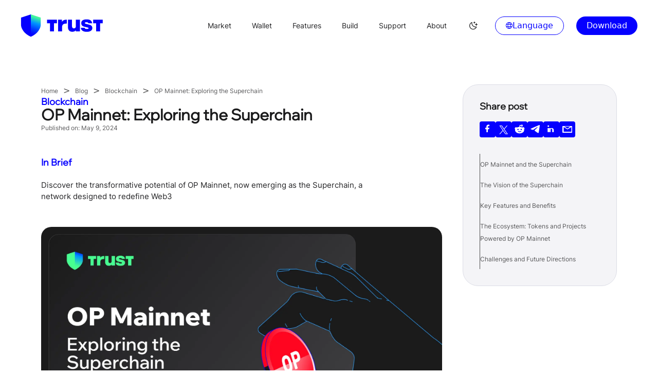

--- FILE ---
content_type: text/html; charset=utf-8
request_url: https://trustwallet.com/blog/exploring-op-mainnet-optimism-token
body_size: 68758
content:
<!DOCTYPE html><html class="__variable_9c5a94 __variable_49b18b" lang="en"><head><meta charSet="utf-8"/><meta name="viewport" content="width=device-width, initial-scale=1"/><link rel="preload" href="/_next/static/media/11bf447c34a2180c-s.p.ttf" as="font" crossorigin="" type="font/ttf"/><link rel="preload" href="/_next/static/media/e21d6bf08459d7e0-s.p.ttf" as="font" crossorigin="" type="font/ttf"/><link rel="preload" as="image" href="/_next/static/media/raw.4edbb099.svg" fetchPriority="high"/><link rel="preload" as="image" href="/_next/static/media/raw.e7c57d68.svg" fetchPriority="high"/><link rel="preload" as="image" href="/_next/static/media/raw.b373ab3f.svg" fetchPriority="high"/><link rel="preload" as="image" href="/_next/static/media/raw.1211abf0.svg" fetchPriority="high"/><link rel="preload" as="image" href="/_next/static/media/raw.9a6dd06f.svg" fetchPriority="high"/><link rel="stylesheet" href="/_next/static/css/3af9902ad127e17a.css" data-precedence="next"/><link rel="preload" href="/_next/static/chunks/webpack-44ac6c50ad2ec973.js" as="script" fetchPriority="low"/><script src="/_next/static/chunks/1dd3208c-a8d2e921c06ccee0.js" async=""></script><script src="/_next/static/chunks/3858-f5a3ad39aa5e2c75.js" async=""></script><script src="/_next/static/chunks/main-app-564bea24b2fb9428.js" async=""></script><link rel="preload" href="https://www.googletagmanager.com/gtm.js?id=GTM-PCRXDF4H" as="script"/><title>Crypto and Web3 Blog - exploring-op-mainnet-optimism-token | Trust</title><meta name="description" content="Explore the latest cryptocurrency news, DApps, DeFi platforms and NFTs all powered by your friendly, talkative crypto app."/><meta name="application-name" content="Trust Website"/><meta name="robots" content="index, follow"/><link rel="canonical" href="https://trustwallet.com/blog/exploring-op-mainnet-optimism-token"/><link rel="alternate" hrefLang="en" href="https://trustwallet.com/blog/exploring-op-mainnet-optimism-token"/><link rel="alternate" hrefLang="zh-TW" href="https://trustwallet.com/zh-TW/blog/exploring-op-mainnet-optimism-token"/><link rel="alternate" hrefLang="fr" href="https://trustwallet.com/fr/blog/exploring-op-mainnet-optimism-token"/><link rel="alternate" hrefLang="de" href="https://trustwallet.com/de/blog/exploring-op-mainnet-optimism-token"/><link rel="alternate" hrefLang="id" href="https://trustwallet.com/id/blog/exploring-op-mainnet-optimism-token"/><link rel="alternate" hrefLang="ja" href="https://trustwallet.com/ja/blog/exploring-op-mainnet-optimism-token"/><link rel="alternate" hrefLang="ko" href="https://trustwallet.com/ko/blog/exploring-op-mainnet-optimism-token"/><link rel="alternate" hrefLang="pt-PT" href="https://trustwallet.com/pt-PT/blog/exploring-op-mainnet-optimism-token"/><link rel="alternate" hrefLang="ru" href="https://trustwallet.com/ru/blog/exploring-op-mainnet-optimism-token"/><link rel="alternate" hrefLang="es" href="https://trustwallet.com/es/blog/exploring-op-mainnet-optimism-token"/><link rel="alternate" hrefLang="tr" href="https://trustwallet.com/tr/blog/exploring-op-mainnet-optimism-token"/><link rel="alternate" hrefLang="uk" href="https://trustwallet.com/uk/blog/exploring-op-mainnet-optimism-token"/><link rel="alternate" hrefLang="vi" href="https://trustwallet.com/vi/blog/exploring-op-mainnet-optimism-token"/><link rel="alternate" hrefLang="x-default" href="https://trustwallet.com/blog/exploring-op-mainnet-optimism-token"/><meta property="og:site_name" content="Trust Website"/><meta property="og:locale" content="en"/><meta property="og:image" content="https://trustwallet.com/assets/images/opengraph/base-thumbnail.png"/><meta property="og:image:alt" content="Trust Wallet"/><meta property="og:image:type" content="image/webp"/><meta property="og:type" content="website"/><meta name="twitter:card" content="summary_large_image"/><meta name="twitter:site" content="@TrustWallet"/><meta name="twitter:title" content="Crypto and Web3 Blog - exploring-op-mainnet-optimism-token"/><meta name="twitter:description" content="Explore the latest cryptocurrency news, DApps, DeFi platforms and NFTs all powered by your friendly, talkative crypto app."/><meta name="twitter:image" content="https://trustwallet.com/assets/images/opengraph/base-thumbnail.png"/><meta name="twitter:image:alt" content="Trust Wallet"/><meta name="twitter:image:type" content="image/webp"/><link rel="icon" href="/favicon.ico" type="image/x-icon" sizes="16x16"/><link rel="icon" href="/icon.svg?d57da504207bc776" type="image/svg+xml" sizes="any"/><link rel="apple-touch-icon" href="/apple-icon.png?afa632096410c4eb" type="image/png" sizes="39x43"/><meta name="next-size-adjust"/><script defer="" data-domain="trustwallet.com" src="https://plausible.io/js/script.file-downloads.hash.outbound-links.tagged-events.js"></script><meta http-equiv="refresh" content="1;url=/blog/blockchain/exploring-op-mainnet-optimism-token"/><script src="/_next/static/chunks/polyfills-c67a75d1b6f99dc8.js" noModule=""></script></head><body class="default-transition min-h-screen bg-trustWhite dark:bg-trustBlack"><noscript><iframe src="https://www.googletagmanager.com/ns.html?id=GTM-PCRXDF4H" height="0" width="0" style="display:none;visibility:hidden"></iframe></noscript><header class="default-transition responsive-page-paddings sticky top-0 z-50 flex w-full flex-col bg-trustWhite dark:bg-trustBlack desktop:py-7"><div data-isopen="false" class="default-transition responsive-page-paddings fixed inset-0 z-10 flex h-screen max-h-0 flex-col overflow-auto bg-baseWhite pb-8 pt-24 data-[isopen=true]:max-h-screen data-[isopen=false]:!py-0 data-[isopen=false]:delay-150 dark:bg-trustBlack"><ul data-isopen="false" class="default-transition mt-7 grid gap-3 opacity-0 data-[isopen=true]:opacity-100 data-[isopen=true]:delay-300"><li class="default-transition w-full rounded-xl bg-white px-5 py-3.5 dark:bg-lightBlack"><!--$--><a class="default-transition flex items-center gap-3 font-inter text-mobileBodyMedium leading-mobileBodyMedium tablet:text-desktopBodyMedium tablet:leading-desktopBodyMedium text-trustBlack hover:underline dark:text-trustWhite flex w-full items-center justify-between" href="/price"><strong class="default-transition text-lightBlack font-inter dark:text-trustWhite text-mobileBodyLarge leading-mobileBodyLarge tablet:text-desktopBodyLarge tablet:leading-desktopBodyLarge">Market</strong></a><!--/$--></li><li class="default-transition w-full rounded-xl bg-white px-5 py-3.5 dark:bg-lightBlack"><button class=" flex w-full items-center justify-between" type="button"><strong class="default-transition text-lightBlack font-inter dark:text-trustWhite text-mobileBodyLarge leading-mobileBodyLarge tablet:text-desktopBodyLarge tablet:leading-desktopBodyLarge">Wallet</strong><span data-selectedmenu="false" class="default-transition data-[selectedmenu=true]:rotate-90"><svg xmlns="http://www.w3.org/2000/svg" width="9" height="15" fill="none" viewBox="0 0 9 15" class="default-transition text-trustBlack dark:text-trustGreen"><path style="stroke:currentcolor" stroke="#1B1B1C" stroke-linecap="round" stroke-width="2" d="m1 1.5 6 6-6 6"></path></svg></span></button><nav data-selectedmenu="false" class="default-transition grid max-h-0 gap-3 overflow-hidden data-[selectedmenu=true]:mt-5 data-[selectedmenu=true]:max-h-96"><!--$--><a class="default-transition flex items-center gap-3 font-inter text-mobileBodyMedium leading-mobileBodyMedium tablet:text-desktopBodyMedium tablet:leading-desktopBodyMedium text-trustBlack hover:underline dark:text-trustWhite flex items-start gap-4 w-full min-w-0" href="/download"><span class="block flex-shrink-0"><svg width="36" height="36" viewBox="0 0 36 36" fill="none" class="h-[36px] w-[36px]"><g clip-path="url(#clip0_2919_115982)"><path d="M9 3H27C27.3978 3 27.7794 3.15804 28.0607 3.43934C28.342 3.72064 28.5 4.10218 28.5 4.5V31.5C28.5 31.8978 28.342 32.2794 28.0607 32.5607C27.7794 32.842 27.3978 33 27 33H9C8.60218 33 8.22064 32.842 7.93934 32.5607C7.65804 32.2794 7.5 31.8978 7.5 31.5V4.5C7.5 4.10218 7.65804 3.72064 7.93934 3.43934C8.22064 3.15804 8.60218 3 9 3ZM18 25.5C17.6022 25.5 17.2206 25.658 16.9393 25.9393C16.658 26.2206 16.5 26.6022 16.5 27C16.5 27.3978 16.658 27.7794 16.9393 28.0607C17.2206 28.342 17.6022 28.5 18 28.5C18.3978 28.5 18.7794 28.342 19.0607 28.0607C19.342 27.7794 19.5 27.3978 19.5 27C19.5 26.6022 19.342 26.2206 19.0607 25.9393C18.7794 25.658 18.3978 25.5 18 25.5Z" fill="url(#paint0_linear_2919_115982)"></path></g><defs><linearGradient id="paint0_linear_2919_115982" x1="18" y1="3" x2="18" y2="33" gradientUnits="userSpaceOnUse"><stop offset="0.0457846" style="stop-color:currentColor" class="default-transition text-trustLightBlue [transition-property:stop-color,color] dark:text-trustYellow"></stop><stop offset="1" style="stop-color:currentColor" class="default-transition text-trustBlue [transition-property:stop-color,color] dark:text-trustGreen"></stop></linearGradient><clipPath id="clip0_2919_115982"><rect width="36" height="36" fill="white"></rect></clipPath></defs></svg></span><div class="grid gap-1.5 flex-1 min-w-0"><strong class="default-transition text-lightBlack font-inter dark:text-trustWhite text-mobileBodySmall leading-mobileBodySmall tablet:text-desktopBodySmall tablet:leading-desktopBodySmall !text-[1rem] font-[600] leading-tight">Mobile App</strong><p class="default-transition text-lightBlack font-inter dark:text-trustWhite opacity-50 text-mobileBodyExtraSmall leading-mobileBodyExtraSmall tablet:text-desktopBodyExtraSmall tablet:leading-desktopBodyExtraSmall text-[12px] leading-tight opacity-70">The world of Web3 in your pocket</p></div></a><!--/$--><!--$--><a class="default-transition flex items-center gap-3 font-inter text-mobileBodyMedium leading-mobileBodyMedium tablet:text-desktopBodyMedium tablet:leading-desktopBodyMedium text-trustBlack hover:underline dark:text-trustWhite flex items-start gap-4 w-full min-w-0" href="/browser-extension"><span class="block flex-shrink-0"><svg width="36" height="36" viewBox="0 0 36 36" fill="none" class="h-[36px] w-[36px]"><g clip-path="url(#clip0_2919_115978)"><path d="M22.5 31.5H13.5V15H22.5V31.5ZM25.5 31.5V15H33V30C33 30.3978 32.842 30.7794 32.5607 31.0607C32.2794 31.342 31.8978 31.5 31.5 31.5H25.5ZM10.5 31.5H4.5C4.10218 31.5 3.72064 31.342 3.43934 31.0607C3.15804 30.7794 3 30.3978 3 30V15H10.5V31.5ZM33 12H3V6C3 5.60218 3.15804 5.22064 3.43934 4.93934C3.72064 4.65804 4.10218 4.5 4.5 4.5H31.5C31.8978 4.5 32.2794 4.65804 32.5607 4.93934C32.842 5.22064 33 5.60218 33 6V12Z" fill="url(#paint0_linear_2919_115978)"></path></g><defs><linearGradient id="paint0_linear_2919_115978" x1="18" y1="4.5" x2="18" y2="31.5" gradientUnits="userSpaceOnUse"><stop offset="0.0457846" style="stop-color:currentColor" class="default-transition text-trustLightBlue [transition-property:stop-color,color] dark:text-trustYellow"></stop><stop offset="1" style="stop-color:currentColor" class="default-transition text-trustBlue [transition-property:stop-color,color] dark:text-trustGreen"></stop></linearGradient><clipPath id="clip0_2919_115978"><rect width="36" height="36" fill="white"></rect></clipPath></defs></svg></span><div class="grid gap-1.5 flex-1 min-w-0"><strong class="default-transition text-lightBlack font-inter dark:text-trustWhite text-mobileBodySmall leading-mobileBodySmall tablet:text-desktopBodySmall tablet:leading-desktopBodySmall !text-[1rem] font-[600] leading-tight">Browser Extension</strong><p class="default-transition text-lightBlack font-inter dark:text-trustWhite opacity-50 text-mobileBodyExtraSmall leading-mobileBodyExtraSmall tablet:text-desktopBodyExtraSmall tablet:leading-desktopBodyExtraSmall text-[12px] leading-tight opacity-70">An optimized Web3 experience for desktop</p></div></a><!--/$--></nav></li><li class="default-transition w-full rounded-xl bg-white px-5 py-3.5 dark:bg-lightBlack"><button class=" flex w-full items-center justify-between" type="button"><strong class="default-transition text-lightBlack font-inter dark:text-trustWhite text-mobileBodyLarge leading-mobileBodyLarge tablet:text-desktopBodyLarge tablet:leading-desktopBodyLarge">Features</strong><span data-selectedmenu="false" class="default-transition data-[selectedmenu=true]:rotate-90"><svg xmlns="http://www.w3.org/2000/svg" width="9" height="15" fill="none" viewBox="0 0 9 15" class="default-transition text-trustBlack dark:text-trustGreen"><path style="stroke:currentcolor" stroke="#1B1B1C" stroke-linecap="round" stroke-width="2" d="m1 1.5 6 6-6 6"></path></svg></span></button><nav data-selectedmenu="false" class="default-transition grid max-h-0 gap-3 overflow-hidden data-[selectedmenu=true]:mt-5 data-[selectedmenu=true]:max-h-96"><!--$--><a class="default-transition flex items-center gap-3 font-inter text-mobileBodyMedium leading-mobileBodyMedium tablet:text-desktopBodyMedium tablet:leading-desktopBodyMedium text-trustBlack hover:underline dark:text-trustWhite flex items-start gap-4 w-full min-w-0" href="/swap"><span class="block flex-shrink-0"><svg width="37" height="36" viewBox="0 0 37 36" fill="none" class="h-[36px] w-[36px]"><g clip-path="url(#clip0_3018_84420)"><path d="M18.5273 33C10.2428 33 3.52734 26.2845 3.52734 18C3.52734 9.7155 10.2428 3 18.5273 3C26.8118 3 33.5273 9.7155 33.5273 18C33.5273 26.2845 26.8118 33 18.5273 33ZM11.0273 13.5H14.0273V19.5H17.0273V13.5H20.0273L15.5273 8.25L11.0273 13.5ZM26.0273 22.5H23.0273V16.5H20.0273V22.5H17.0273L21.5273 27.75L26.0273 22.5Z" fill="url(#paint0_linear_3018_84420)"></path></g><defs><linearGradient id="paint0_linear_3018_84420" x1="18.5273" y1="3" x2="18.5273" y2="33" gradientUnits="userSpaceOnUse"><stop offset="0.0457846" style="stop-color:currentColor" class="default-transition text-trustLightBlue [transition-property:stop-color,color] dark:text-trustYellow"></stop><stop offset="1" style="stop-color:currentColor" class="default-transition text-trustBlue [transition-property:stop-color,color] dark:text-trustGreen"></stop></linearGradient><clipPath id="clip0_3018_84420"><rect width="36" height="36" fill="white" transform="translate(0.527344)"></rect></clipPath></defs></svg></span><div class="grid gap-1.5 flex-1 min-w-0"><strong class="default-transition text-lightBlack font-inter dark:text-trustWhite text-mobileBodySmall leading-mobileBodySmall tablet:text-desktopBodySmall tablet:leading-desktopBodySmall !text-[1rem] font-[600] leading-tight">Swaps</strong><p class="default-transition text-lightBlack font-inter dark:text-trustWhite opacity-50 text-mobileBodyExtraSmall leading-mobileBodyExtraSmall tablet:text-desktopBodyExtraSmall tablet:leading-desktopBodyExtraSmall text-[12px] leading-tight opacity-70">Swap securely and seamlessly</p></div></a><!--/$--><!--$--><a class="default-transition flex items-center gap-3 font-inter text-mobileBodyMedium leading-mobileBodyMedium tablet:text-desktopBodyMedium tablet:leading-desktopBodyMedium text-trustBlack hover:underline dark:text-trustWhite flex items-start gap-4 w-full min-w-0" href="/staking"><span class="block flex-shrink-0"><svg width="37" height="36" viewBox="0 0 37 36" fill="none" class="h-[36px] w-[36px]"><g clip-path="url(#clip0_2919_115990)"><path d="M32.1395 14.25V18.75C32.1395 22.4775 26.0945 25.5 18.6395 25.5C11.1845 25.5 5.13947 22.4775 5.13947 18.75V14.25C5.13947 17.9775 11.1845 21 18.6395 21C26.0945 21 32.1395 17.9775 32.1395 14.25ZM5.13947 21.75C5.13947 25.4775 11.1845 28.5 18.6395 28.5C26.0945 28.5 32.1395 25.4775 32.1395 21.75V26.25C32.1395 29.9775 26.0945 33 18.6395 33C11.1845 33 5.13947 29.9775 5.13947 26.25V21.75ZM18.6395 18C11.1845 18 5.13947 14.9775 5.13947 11.25C5.13947 7.5225 11.1845 4.5 18.6395 4.5C26.0945 4.5 32.1395 7.5225 32.1395 11.25C32.1395 14.9775 26.0945 18 18.6395 18Z" fill="url(#paint0_linear_2919_115990)"></path></g><defs><linearGradient id="paint0_linear_2919_115990" x1="18.6395" y1="4.5" x2="18.6395" y2="33" gradientUnits="userSpaceOnUse"><stop offset="0.0457846" style="stop-color:currentColor" class="default-transition text-trustLightBlue [transition-property:stop-color,color] dark:text-trustYellow"></stop><stop offset="1" style="stop-color:currentColor" class="default-transition text-trustBlue [transition-property:stop-color,color] dark:text-trustGreen"></stop></linearGradient><clipPath id="clip0_2919_115990"><rect width="36" height="36" fill="white" transform="translate(0.639465)"></rect></clipPath></defs></svg></span><div class="grid gap-1.5 flex-1 min-w-0"><strong class="default-transition text-lightBlack font-inter dark:text-trustWhite text-mobileBodySmall leading-mobileBodySmall tablet:text-desktopBodySmall tablet:leading-desktopBodySmall !text-[1rem] font-[600] leading-tight">Staking</strong><p class="default-transition text-lightBlack font-inter dark:text-trustWhite opacity-50 text-mobileBodyExtraSmall leading-mobileBodyExtraSmall tablet:text-desktopBodyExtraSmall tablet:leading-desktopBodyExtraSmall text-[12px] leading-tight opacity-70">Earn crypto rewards while securing networks</p></div></a><!--/$--><!--$--><a class="default-transition flex items-center gap-3 font-inter text-mobileBodyMedium leading-mobileBodyMedium tablet:text-desktopBodyMedium tablet:leading-desktopBodyMedium text-trustBlack hover:underline dark:text-trustWhite flex items-start gap-4 w-full min-w-0" href="/nft"><span class="block flex-shrink-0"><svg width="37" height="36" viewBox="0 0 37 36" fill="none" class="h-[36px] w-[36px]"><g clip-path="url(#clip0_2919_115998)"><path d="M9.6394 9H27.6394V27H9.6394V9ZM9.6394 3H12.6394V7.5H9.6394V3ZM9.6394 28.5H12.6394V33H9.6394V28.5ZM3.6394 9H8.1394V12H3.6394V9ZM3.6394 24H8.1394V27H3.6394V24ZM29.1394 9H33.6394V12H29.1394V9ZM29.1394 24H33.6394V27H29.1394V24ZM24.6394 3H27.6394V7.5H24.6394V3ZM24.6394 28.5H27.6394V33H24.6394V28.5Z" fill="url(#paint0_linear_2919_115998)"></path></g><defs><linearGradient id="paint0_linear_2919_115998" x1="18.6394" y1="3" x2="18.6394" y2="33" gradientUnits="userSpaceOnUse"><stop offset="0.0457846" style="stop-color:currentColor" class="default-transition text-trustLightBlue [transition-property:stop-color,color] dark:text-trustYellow"></stop><stop offset="1" style="stop-color:currentColor" class="default-transition text-trustBlue [transition-property:stop-color,color] dark:text-trustGreen"></stop></linearGradient><clipPath id="clip0_2919_115998"><rect width="36" height="36" fill="white" transform="translate(0.639404)"></rect></clipPath></defs></svg></span><div class="grid gap-1.5 flex-1 min-w-0"><strong class="default-transition text-lightBlack font-inter dark:text-trustWhite text-mobileBodySmall leading-mobileBodySmall tablet:text-desktopBodySmall tablet:leading-desktopBodySmall !text-[1rem] font-[600] leading-tight">NFTs</strong><p class="default-transition text-lightBlack font-inter dark:text-trustWhite opacity-50 text-mobileBodyExtraSmall leading-mobileBodyExtraSmall tablet:text-desktopBodyExtraSmall tablet:leading-desktopBodyExtraSmall text-[12px] leading-tight opacity-70">Explore the world of NFTs</p></div></a><!--/$--><!--$--><a class="default-transition flex items-center gap-3 font-inter text-mobileBodyMedium leading-mobileBodyMedium tablet:text-desktopBodyMedium tablet:leading-desktopBodyMedium text-trustBlack hover:underline dark:text-trustWhite flex items-start gap-4 w-full min-w-0" href="/security"><span class="block flex-shrink-0"><svg width="36" height="36" viewBox="0 0 36 36" fill="none" class="h-[36px] w-[36px]"><g clip-path="url(#clip0_2919_115994)"><path d="M5.6745 4.239L18 1.5L30.3255 4.239C30.6586 4.31305 30.9565 4.49845 31.17 4.76461C31.3835 5.03077 31.4999 5.36177 31.5 5.703V20.6835C31.4999 22.1651 31.134 23.6238 30.4348 24.93C29.7357 26.2363 28.7248 27.3497 27.492 28.1715L18 34.5L8.508 28.1715C7.27541 27.3498 6.26469 26.2366 5.56552 24.9307C4.86635 23.6247 4.50035 22.1663 4.5 20.685V5.703C4.50006 5.36177 4.61646 5.03077 4.82998 4.76461C5.04351 4.49845 5.34141 4.31305 5.6745 4.239Z" fill="url(#paint0_linear_2919_115994)"></path></g><defs><linearGradient id="paint0_linear_2919_115994" x1="18" y1="1.5" x2="18" y2="34.5" gradientUnits="userSpaceOnUse"><stop offset="0.0457846" style="stop-color:currentColor" class="default-transition text-trustLightBlue [transition-property:stop-color,color] dark:text-trustYellow"></stop><stop offset="1" style="stop-color:currentColor" class="default-transition text-trustBlue [transition-property:stop-color,color] dark:text-trustGreen"></stop></linearGradient><clipPath id="clip0_2919_115994"><rect width="36" height="36" fill="white"></rect></clipPath></defs></svg></span><div class="grid gap-1.5 flex-1 min-w-0"><strong class="default-transition text-lightBlack font-inter dark:text-trustWhite text-mobileBodySmall leading-mobileBodySmall tablet:text-desktopBodySmall tablet:leading-desktopBodySmall !text-[1rem] font-[600] leading-tight">Security</strong><p class="default-transition text-lightBlack font-inter dark:text-trustWhite opacity-50 text-mobileBodyExtraSmall leading-mobileBodyExtraSmall tablet:text-desktopBodyExtraSmall tablet:leading-desktopBodyExtraSmall text-[12px] leading-tight opacity-70">Learn how we keep your assets &amp; Web3 journey safe</p></div></a><!--/$--><!--$--><a class="default-transition flex items-center gap-3 font-inter text-mobileBodyMedium leading-mobileBodyMedium tablet:text-desktopBodyMedium tablet:leading-desktopBodyMedium text-trustBlack hover:underline dark:text-trustWhite flex items-start gap-4 w-full min-w-0" href="/buy-crypto"><span class="block flex-shrink-0"><svg width="37" height="36" viewBox="0 0 37 36" fill="none" class="h-[36px] w-[36px]"><g clip-path="url(#clip0_2919_116002)"><path d="M32.1395 27H9.63947C9.24164 27 8.86011 27.158 8.57881 27.4393C8.2975 27.7206 8.13947 28.1022 8.13947 28.5C8.13947 28.8978 8.2975 29.2794 8.57881 29.5607C8.86011 29.842 9.24164 30 9.63947 30H32.1395V33H9.63947C8.44599 33 7.3014 32.5259 6.45748 31.682C5.61357 30.8381 5.13947 29.6935 5.13947 28.5V6C5.13947 5.20435 5.45554 4.44129 6.01814 3.87868C6.58075 3.31607 7.34382 3 8.13947 3H32.1395V27ZM24.6395 13.5V10.5H12.6395V13.5H24.6395Z" fill="url(#paint0_linear_2919_116002)"></path></g><defs><linearGradient id="paint0_linear_2919_116002" x1="18.6395" y1="3" x2="18.6395" y2="33" gradientUnits="userSpaceOnUse"><stop offset="0.0457846" style="stop-color:currentColor" class="default-transition text-trustLightBlue [transition-property:stop-color,color] dark:text-trustYellow"></stop><stop offset="1" style="stop-color:currentColor" class="default-transition text-trustBlue [transition-property:stop-color,color] dark:text-trustGreen"></stop></linearGradient><clipPath id="clip0_2919_116002"><rect width="36" height="36" fill="white" transform="translate(0.639465)"></rect></clipPath></defs></svg></span><div class="grid gap-1.5 flex-1 min-w-0"><strong class="default-transition text-lightBlack font-inter dark:text-trustWhite text-mobileBodySmall leading-mobileBodySmall tablet:text-desktopBodySmall tablet:leading-desktopBodySmall !text-[1rem] font-[600] leading-tight">Buy Crypto</strong><p class="default-transition text-lightBlack font-inter dark:text-trustWhite opacity-50 text-mobileBodyExtraSmall leading-mobileBodyExtraSmall tablet:text-desktopBodyExtraSmall tablet:leading-desktopBodyExtraSmall text-[12px] leading-tight opacity-70">Buy crypto in under five minutes</p></div></a><!--/$--><!--$--><a class="default-transition flex items-center gap-3 font-inter text-mobileBodyMedium leading-mobileBodyMedium tablet:text-desktopBodyMedium tablet:leading-desktopBodyMedium text-trustBlack hover:underline dark:text-trustWhite flex items-start gap-4 w-full min-w-0" href="/swift"><span class="block flex-shrink-0"><svg width="339" height="337" viewBox="0 0 339 337" fill="none" class="h-[36px] w-[36px]"><path d="M116.896 124.749L158.448 161.524L188.051 107.937L146.498 71.1621L116.896 124.749Z" fill="#2D9FFF" stroke="#0500FF" stroke-width="1.16815"></path><path d="M67.9379 162.741L109.452 199.478L158.453 161.527L116.901 124.752L67.9379 162.741Z" fill="#2D9FFF" stroke="#0500FF" stroke-width="1.16815"></path><path d="M207.557 35.8686L249.109 72.6434L225.482 37.7662L183.929 1.02929L207.557 35.8686Z" fill="#1B1B1C" stroke="#0500FF" stroke-width="1.16815"></path><path d="M3.49237 211.244L45.006 247.981L84.8125 264.034L43.2601 227.298L3.49237 211.244Z" fill="#2D9FFF" stroke="#0500FF" stroke-width="1.16815"></path><path d="M253.99 73.172L295.504 109.909L294.301 65.6197L252.788 28.8828L253.99 73.172Z" fill="#1B1B1C" stroke="#0500FF" stroke-width="1.16815"></path><path d="M44.4472 271.583L85.9608 308.32L131.16 301.337L89.6466 264.562L44.4472 271.583Z" fill="#2D9FFF" stroke="#0500FF" stroke-width="1.16815"></path><path d="M174.215 112.455L215.728 149.192L266.359 171.773L232.632 136.902L174.215 112.455Z" fill="#2D9FFF" stroke="#0500FF" stroke-width="1.16815"></path><path d="M150.756 229.269L192.27 266.006L160.067 222.02L118.515 185.283L150.756 229.269Z" fill="#1B1B1C" stroke="#0500FF" stroke-width="1.16815"></path><path d="M272.2 131.088L313.714 167.863L335.285 126.002L293.772 89.2656L272.2 131.088Z" fill="#1B1B1C" stroke="#0500FF" stroke-width="1.16815"></path><path d="M113.324 299.444L154.837 336.181L193.402 307.983L151.889 271.246L113.324 299.444Z" fill="#2D9FFF" stroke="#0500FF" stroke-width="1.16815"></path><path d="M257.261 194.127L298.775 230.901L337.34 202.704L295.826 165.967L257.261 194.127Z" fill="#2D9FFF" stroke="#0500FF" stroke-width="1.16815"></path><path d="M295.826 165.963L337.34 202.7L313.712 167.861L272.198 131.086L295.826 165.963Z" fill="#1B1B1C" stroke="#0500FF" stroke-width="1.16815"></path><path d="M191.649 287.294L233.163 324.031L254.734 282.17L213.221 245.434L191.649 287.294Z" fill="#1B1B1C" stroke="#0500FF" stroke-width="1.16815"></path><path d="M151.875 271.244L193.389 307.981L233.156 324.034L191.643 287.298L151.875 271.244Z" fill="#2D9FFF" stroke="#0500FF" stroke-width="1.16815"></path><path d="M258.424 238.414L299.977 275.189L298.774 230.9L257.26 194.125L258.424 238.414Z" fill="#1B1B1C" stroke="#0500FF" stroke-width="1.16815"></path><path d="M213.225 245.435L254.738 282.172L299.977 275.189L258.424 238.414L213.225 245.435Z" fill="#2D9FFF" stroke="#0500FF" stroke-width="1.16815"></path><path d="M156.327 80.2441L126.724 133.831L77.7227 171.783L118.744 185.338L161.832 236.088L190.159 184.762L239.16 146.811L192.962 128.047L178.86 115.209L156.327 80.2441Z" fill="#1B1B1C" stroke="#0500FF" stroke-width="1.16815"></path><path d="M168.926 89.5098L138.231 144.032L90.3215 181.048" stroke="#0500FF" stroke-width="1.16815"></path><path d="M180.645 107.145L152.91 158.004L105.902 193.292" stroke="#0500FF" stroke-width="1.16815"></path><path d="M190.899 126.056L166.633 170.707L121.073 202.702" stroke="#0500FF" stroke-width="1.16815"></path><path d="M211.918 135.389L188.334 178.895L140.438 215.013" stroke="#0500FF" stroke-width="1.16815"></path><path d="M40.0387 106.306L1.43492 134.542L25.1015 169.381L3.49119 211.242L43.2977 227.295L44.5004 271.584L89.6998 264.563L113.366 299.402L151.931 271.205L191.699 287.258L213.271 245.398L258.509 238.377L257.306 194.088L295.871 165.89L272.243 131.05L293.815 89.1902L254.047 73.0988L252.844 28.8096L207.606 35.8306L183.94 1.02929L145.375 29.2651L105.607 13.1737L83.9965 55.034L38.7972 62.055L39.9999 106.344L40.0387 106.306ZM118.565 185.283L67.9731 162.778L116.936 124.788L146.539 71.2012L178.779 115.187L229.372 137.73L180.409 175.681L150.806 229.268L118.565 185.283Z" fill="url(#paint0_linear_993_23861)" stroke="#0500FF" stroke-width="1.16815"></path><mask id="mask0_993_23861" style="mask-type:alpha" maskUnits="userSpaceOnUse" x="0" y="0" width="297" height="301"><path d="M40.0426 106.308L1.43883 134.544L25.1055 169.383L3.4951 211.244L43.3016 227.297L44.5043 271.586L89.7037 264.565L113.37 299.404L151.935 271.207L191.703 287.26L213.275 245.4L258.513 238.379L257.31 194.09L295.875 165.892L272.247 131.052L293.819 89.1921L254.051 73.1008L252.848 28.8116L207.61 35.8326L183.943 1.03124L145.379 29.267L105.611 13.1757L84.0004 55.0359L38.8011 62.0569L40.0038 106.346L40.0426 106.308ZM118.569 185.285L67.977 162.78L116.94 124.79L146.542 71.2032L178.783 115.189L229.376 137.732L180.413 175.683L150.81 229.27L118.569 185.285Z" fill="url(#paint1_linear_993_23861)" stroke="#0500FF" stroke-width="1.16815"></path></mask><g mask="url(#mask0_993_23861)"><path d="M131.97 433.332L237.293 18.8711L221.689 18.8711L63.7065 418.704L131.97 433.332Z" fill="url(#paint2_linear_993_23861)"></path><path d="M3.24396 369.944L207.061 18.8711L201.586 18.8711L-23.5928 353.94L3.24396 369.944Z" fill="url(#paint3_linear_993_23861)"></path></g><path d="M40.0387 106.306L1.43493 134.542L25.1016 169.381L3.49119 211.242L43.2977 227.295L44.5004 271.584L89.6998 264.563L113.366 299.402L151.931 271.205L191.699 287.258L213.271 245.398L258.509 238.377L257.306 194.088L295.871 165.89L272.243 131.05L293.815 89.1902L254.047 73.0988L252.844 28.8096L207.606 35.8306L183.94 1.02929L145.375 29.2651L105.607 13.1737L83.9965 55.034L38.7972 62.055L39.9999 106.344L40.0387 106.306ZM118.565 185.283L67.9731 162.778L116.936 124.788L146.539 71.2012L178.779 115.187L229.372 137.73L180.409 175.681L150.806 229.268L118.565 185.283Z" stroke="#0500FF" stroke-width="1.16815"></path><path d="M124.228 135.76L175.98 184.5" stroke="#0500FF" stroke-width="1.16815"></path><path d="M98.3452 155.652L164.906 203.849" stroke="#0500FF" stroke-width="1.16815"></path><path d="M141.379 107.418L195.945 164.118" stroke="#0500FF" stroke-width="1.16815"></path><defs><linearGradient id="paint0_linear_993_23861" x1="82.9056" y1="212.054" x2="308.615" y2="33.0704" gradientUnits="userSpaceOnUse"><stop offset="0.0457846" stop-color="#2ECCFF"></stop><stop offset="1" stop-color="#0500FF"></stop></linearGradient><linearGradient id="paint1_linear_993_23861" x1="148.657" y1="1.03124" x2="148.657" y2="299.404" gradientUnits="userSpaceOnUse"><stop offset="0.0457846" stop-color="#2ECCFF"></stop><stop offset="1" stop-color="#0500FF"></stop></linearGradient><linearGradient id="paint2_linear_993_23861" x1="179.879" y1="22.5886" x2="106.85" y2="433.332" gradientUnits="userSpaceOnUse"><stop offset="0.0457846" stop-color="#2ECCFF"></stop><stop offset="0.642177" stop-color="#F4F4F7"></stop></linearGradient><linearGradient id="paint3_linear_993_23861" x1="179.879" y1="22.5886" x2="106.85" y2="433.332" gradientUnits="userSpaceOnUse"><stop offset="0.0457846" stop-color="#2ECCFF"></stop><stop offset="0.642177" stop-color="#F4F4F7"></stop></linearGradient></defs></svg></span><div class="grid gap-1.5 flex-1 min-w-0"><strong class="default-transition text-lightBlack font-inter dark:text-trustWhite text-mobileBodySmall leading-mobileBodySmall tablet:text-desktopBodySmall tablet:leading-desktopBodySmall !text-[1rem] font-[600] leading-tight">SWIFT: Smart Contract Wallet</strong><p class="default-transition text-lightBlack font-inter dark:text-trustWhite opacity-50 text-mobileBodyExtraSmall leading-mobileBodyExtraSmall tablet:text-desktopBodyExtraSmall tablet:leading-desktopBodyExtraSmall text-[12px] leading-tight opacity-70">Explore Web3 easily with account abstraction features</p></div></a><!--/$--></nav></li><li class="default-transition w-full rounded-xl bg-white px-5 py-3.5 dark:bg-lightBlack"><button class=" flex w-full items-center justify-between" type="button"><strong class="default-transition text-lightBlack font-inter dark:text-trustWhite text-mobileBodyLarge leading-mobileBodyLarge tablet:text-desktopBodyLarge tablet:leading-desktopBodyLarge">Build</strong><span data-selectedmenu="false" class="default-transition data-[selectedmenu=true]:rotate-90"><svg xmlns="http://www.w3.org/2000/svg" width="9" height="15" fill="none" viewBox="0 0 9 15" class="default-transition text-trustBlack dark:text-trustGreen"><path style="stroke:currentcolor" stroke="#1B1B1C" stroke-linecap="round" stroke-width="2" d="m1 1.5 6 6-6 6"></path></svg></span></button><nav data-selectedmenu="false" class="default-transition grid max-h-0 gap-3 overflow-hidden data-[selectedmenu=true]:mt-5 data-[selectedmenu=true]:max-h-96"><a id="" target="_blank" rel="noopener noreferrer" href="https://developer.trustwallet.com/developer/" class="default-transition flex items-center gap-3 font-inter text-mobileBodyMedium leading-mobileBodyMedium tablet:text-desktopBodyMedium tablet:leading-desktopBodyMedium text-trustBlack hover:underline dark:text-trustWhite flex items-start gap-4 w-full min-w-0"><span class="block flex-shrink-0"><svg width="73" height="95" viewBox="0 0 73 95" fill="none" class="h-[36px] w-[36px]"><path d="M7.64897 57.2557V13.3588C7.64897 12.3886 8.03028 11.4581 8.709 10.7721C9.38773 10.0861 10.3083 9.70068 11.2681 9.70068H69.1748C70.1346 9.70068 71.0552 10.0861 71.7339 10.7721C72.4126 11.4581 72.7939 12.3886 72.7939 13.3588V71.8881C72.7939 74.7986 71.65 77.5899 69.6139 79.648C67.5777 81.7061 64.816 82.8623 61.9364 82.8623H11.2681C8.38855 82.8623 5.62691 81.7061 3.59073 79.648C1.55456 77.5899 0.410645 74.7986 0.410645 71.8881V64.5719H58.3173V71.8881C58.3173 72.8582 58.6986 73.7887 59.3773 74.4747C60.056 75.1607 60.9766 75.5461 61.9364 75.5461C62.8963 75.5461 63.8169 75.1607 64.4956 74.4747C65.1743 73.7887 65.5556 72.8582 65.5556 71.8881V57.2557H7.64897Z" fill="url(#paint0_linear_2745_66720)"></path><defs><linearGradient id="paint0_linear_2745_66720" x1="36.6023" y1="9.70068" x2="36.6023" y2="82.8623" gradientUnits="userSpaceOnUse"><stop offset="0.0457846" style="stop-color:currentColor" class="default-transition text-trustLightBlue [transition-property:stop-color,color] dark:text-trustYellow"></stop><stop offset="1" style="stop-color:currentColor" class="default-transition text-trustBlue [transition-property:stop-color,color] dark:text-trustGreen"></stop></linearGradient></defs></svg></span><div class="grid gap-1.5 flex-1 min-w-0"><strong class="default-transition text-lightBlack font-inter dark:text-trustWhite text-mobileBodySmall leading-mobileBodySmall tablet:text-desktopBodySmall tablet:leading-desktopBodySmall !text-[1rem] font-[600] leading-tight">Developer Docs</strong><p class="default-transition text-lightBlack font-inter dark:text-trustWhite opacity-50 text-mobileBodyExtraSmall leading-mobileBodyExtraSmall tablet:text-desktopBodyExtraSmall tablet:leading-desktopBodyExtraSmall text-[12px] leading-tight opacity-70">Get guides for building powerful Web3 applications</p></div></a><a id="" target="_blank" rel="noopener noreferrer" href="https://developer.trustwallet.com/developer/wallet-core" class="default-transition flex items-center gap-3 font-inter text-mobileBodyMedium leading-mobileBodyMedium tablet:text-desktopBodyMedium tablet:leading-desktopBodyMedium text-trustBlack hover:underline dark:text-trustWhite flex items-start gap-4 w-full min-w-0"><span class="block flex-shrink-0"><svg width="36" height="36" viewBox="0 0 36 36" fill="none" class="h-[36px] w-[36px]"><g clip-path="url(#clip0_2919_116010)"><path d="M33 9H22.5C20.1131 9 17.8239 9.94821 16.136 11.636C14.4482 13.3239 13.5 15.6131 13.5 18C13.5 20.3869 14.4482 22.6761 16.136 24.364C17.8239 26.0518 20.1131 27 22.5 27H33V30C33 30.3978 32.842 30.7794 32.5607 31.0607C32.2794 31.342 31.8978 31.5 31.5 31.5H4.5C4.10218 31.5 3.72064 31.342 3.43934 31.0607C3.15804 30.7794 3 30.3978 3 30V6C3 5.60218 3.15804 5.22064 3.43934 4.93934C3.72064 4.65804 4.10218 4.5 4.5 4.5H31.5C31.8978 4.5 32.2794 4.65804 32.5607 4.93934C32.842 5.22064 33 5.60218 33 6V9ZM22.5 12H34.5V24H22.5C20.9087 24 19.3826 23.3679 18.2574 22.2426C17.1321 21.1174 16.5 19.5913 16.5 18C16.5 16.4087 17.1321 14.8826 18.2574 13.7574C19.3826 12.6321 20.9087 12 22.5 12ZM22.5 16.5V19.5H27V16.5H22.5Z" fill="url(#paint0_linear_2919_116010)"></path></g><defs><linearGradient id="paint0_linear_2919_116010" x1="18.75" y1="4.5" x2="18.75" y2="31.5" gradientUnits="userSpaceOnUse"><stop offset="0.0457846" style="stop-color:currentColor" class="default-transition text-trustLightBlue [transition-property:stop-color,color] dark:text-trustYellow"></stop><stop offset="1" style="stop-color:currentColor" class="default-transition text-trustBlue [transition-property:stop-color,color] dark:text-trustGreen"></stop></linearGradient><clipPath id="clip0_2919_116010"><rect width="36" height="36" fill="white"></rect></clipPath></defs></svg></span><div class="grid gap-1.5 flex-1 min-w-0"><strong class="default-transition text-lightBlack font-inter dark:text-trustWhite text-mobileBodySmall leading-mobileBodySmall tablet:text-desktopBodySmall tablet:leading-desktopBodySmall !text-[1rem] font-[600] leading-tight">Wallet Core</strong><p class="default-transition text-lightBlack font-inter dark:text-trustWhite opacity-50 text-mobileBodyExtraSmall leading-mobileBodyExtraSmall tablet:text-desktopBodyExtraSmall tablet:leading-desktopBodyExtraSmall text-[12px] leading-tight opacity-70">Open-source, mobile-focused crypto wallet library</p></div></a><a id="" target="_blank" rel="noopener noreferrer" href="https://developer.trustwallet.com/developer/listing-new-dapps" class="default-transition flex items-center gap-3 font-inter text-mobileBodyMedium leading-mobileBodyMedium tablet:text-desktopBodyMedium tablet:leading-desktopBodyMedium text-trustBlack hover:underline dark:text-trustWhite flex items-start gap-4 w-full min-w-0"><span class="block flex-shrink-0"><svg width="36" height="36" viewBox="0 0 36 36" fill="none" class="h-[36px] w-[36px]"><g clip-path="url(#clip0_2919_116022)"><path d="M18.621 7.5H31.5C31.8978 7.5 32.2794 7.65804 32.5607 7.93934C32.842 8.22064 33 8.60218 33 9V30C33 30.3978 32.842 30.7794 32.5607 31.0607C32.2794 31.342 31.8978 31.5 31.5 31.5H4.5C4.10218 31.5 3.72064 31.342 3.43934 31.0607C3.15804 30.7794 3 30.3978 3 30V6C3 5.60218 3.15804 5.22064 3.43934 4.93934C3.72064 4.65804 4.10218 4.5 4.5 4.5H15.621L18.621 7.5ZM19.5 19.5H24L18 13.5L12 19.5H16.5V25.5H19.5V19.5Z" fill="url(#paint0_linear_2919_116022)"></path></g><defs><linearGradient id="paint0_linear_2919_116022" x1="18" y1="4.5" x2="18" y2="31.5" gradientUnits="userSpaceOnUse"><stop offset="0.0457846" style="stop-color:currentColor" class="default-transition text-trustLightBlue [transition-property:stop-color,color] dark:text-trustYellow"></stop><stop offset="1" style="stop-color:currentColor" class="default-transition text-trustBlue [transition-property:stop-color,color] dark:text-trustGreen"></stop></linearGradient><clipPath id="clip0_2919_116022"><rect width="36" height="36" fill="white"></rect></clipPath></defs></svg></span><div class="grid gap-1.5 flex-1 min-w-0"><strong class="default-transition text-lightBlack font-inter dark:text-trustWhite text-mobileBodySmall leading-mobileBodySmall tablet:text-desktopBodySmall tablet:leading-desktopBodySmall !text-[1rem] font-[600] leading-tight">Submit dApp</strong><p class="default-transition text-lightBlack font-inter dark:text-trustWhite opacity-50 text-mobileBodyExtraSmall leading-mobileBodyExtraSmall tablet:text-desktopBodyExtraSmall tablet:leading-desktopBodyExtraSmall text-[12px] leading-tight opacity-70">Get your dApp in front of millions</p></div></a><a id="" target="_blank" rel="noopener noreferrer" href="https://developer.trustwallet.com/developer/listing-new-assets" class="default-transition flex items-center gap-3 font-inter text-mobileBodyMedium leading-mobileBodyMedium tablet:text-desktopBodyMedium tablet:leading-desktopBodyMedium text-trustBlack hover:underline dark:text-trustWhite flex items-start gap-4 w-full min-w-0"><span class="block flex-shrink-0"><svg width="36" height="36" viewBox="0 0 36 36" fill="none" class="h-[36px] w-[36px]"><g clip-path="url(#clip0_2919_116018)"><path d="M30 33H6C5.60218 33 5.22064 32.842 4.93934 32.5607C4.65804 32.2794 4.5 31.8978 4.5 31.5V4.5C4.5 4.10218 4.65804 3.72064 4.93934 3.43934C5.22064 3.15804 5.60218 3 6 3H30C30.3978 3 30.7794 3.15804 31.0607 3.43934C31.342 3.72064 31.5 4.10218 31.5 4.5V31.5C31.5 31.8978 31.342 32.2794 31.0607 32.5607C30.7794 32.842 30.3978 33 30 33ZM12 10.5V13.5H24V10.5H12ZM12 16.5V19.5H24V16.5H12ZM12 22.5V25.5H24V22.5H12Z" fill="url(#paint0_linear_2919_116018)"></path></g><defs><linearGradient id="paint0_linear_2919_116018" x1="18" y1="3" x2="18" y2="33" gradientUnits="userSpaceOnUse"><stop offset="0.0457846" style="stop-color:currentColor" class="default-transition text-trustLightBlue [transition-property:stop-color,color] dark:text-trustYellow"></stop><stop offset="1" style="stop-color:currentColor" class="default-transition text-trustBlue [transition-property:stop-color,color] dark:text-trustGreen"></stop></linearGradient><clipPath id="clip0_2919_116018"><rect width="36" height="36" fill="white"></rect></clipPath></defs></svg></span><div class="grid gap-1.5 flex-1 min-w-0"><strong class="default-transition text-lightBlack font-inter dark:text-trustWhite text-mobileBodySmall leading-mobileBodySmall tablet:text-desktopBodySmall tablet:leading-desktopBodySmall !text-[1rem] font-[600] leading-tight">Get assets listed</strong><p class="default-transition text-lightBlack font-inter dark:text-trustWhite opacity-50 text-mobileBodyExtraSmall leading-mobileBodyExtraSmall tablet:text-desktopBodyExtraSmall tablet:leading-desktopBodyExtraSmall text-[12px] leading-tight opacity-70">Elevate your asset’s exposure</p></div></a><a id="" target="_blank" rel="noopener noreferrer" href="https://trustwallet.com/blog/announcements/introducing-trust-moon-the-web3-accelerator-by-trust-wallet" class="default-transition flex items-center gap-3 font-inter text-mobileBodyMedium leading-mobileBodyMedium tablet:text-desktopBodyMedium tablet:leading-desktopBodyMedium text-trustBlack hover:underline dark:text-trustWhite flex items-start gap-4 w-full min-w-0"><span class="block flex-shrink-0"><svg width="36" height="36" viewBox="0 0 36 36" fill="none" class="h-[36px] w-[36px]"><g clip-path="url(#clip0_2919_116014)"><path d="M10.5 16.5C9.61358 16.5 8.73583 16.3254 7.91689 15.9862C7.09794 15.647 6.35382 15.1498 5.72703 14.523C5.10023 13.8962 4.60303 13.1521 4.26381 12.3331C3.92459 11.5142 3.75 10.6364 3.75 9.75C3.75 8.86358 3.92459 7.98583 4.26381 7.16689C4.60303 6.34794 5.10023 5.60382 5.72703 4.97703C6.35382 4.35023 7.09794 3.85303 7.91689 3.51381C8.73583 3.17459 9.61358 3 10.5 3C12.2902 3 14.0071 3.71116 15.273 4.97703C16.5388 6.2429 17.25 7.95979 17.25 9.75C17.25 11.5402 16.5388 13.2571 15.273 14.523C14.0071 15.7888 12.2902 16.5 10.5 16.5ZM26.25 22.5C24.6587 22.5 23.1326 21.8679 22.0074 20.7426C20.8821 19.6174 20.25 18.0913 20.25 16.5C20.25 14.9087 20.8821 13.3826 22.0074 12.2574C23.1326 11.1321 24.6587 10.5 26.25 10.5C27.8413 10.5 29.3674 11.1321 30.4926 12.2574C31.6179 13.3826 32.25 14.9087 32.25 16.5C32.25 18.0913 31.6179 19.6174 30.4926 20.7426C29.3674 21.8679 27.8413 22.5 26.25 22.5ZM26.25 24C28.0402 24 29.7571 24.7112 31.023 25.977C32.2888 27.2429 33 28.9598 33 30.75V31.5H19.5V30.75C19.5 28.9598 20.2112 27.2429 21.477 25.977C22.7429 24.7112 24.4598 24 26.25 24ZM10.5 18C11.4849 18 12.4602 18.194 13.3701 18.5709C14.2801 18.9478 15.1069 19.5003 15.8033 20.1967C16.4997 20.8931 17.0522 21.7199 17.4291 22.6299C17.806 23.5398 18 24.5151 18 25.5V31.5H3V25.5C3 23.5109 3.79018 21.6032 5.1967 20.1967C6.60322 18.7902 8.51088 18 10.5 18Z" fill="url(#paint0_linear_2919_116014)"></path></g><defs><linearGradient id="paint0_linear_2919_116014" x1="18" y1="3" x2="18" y2="31.5" gradientUnits="userSpaceOnUse"><stop offset="0.0457846" style="stop-color:currentColor" class="default-transition text-trustLightBlue [transition-property:stop-color,color] dark:text-trustYellow"></stop><stop offset="1" style="stop-color:currentColor" class="default-transition text-trustBlue [transition-property:stop-color,color] dark:text-trustGreen"></stop></linearGradient><clipPath id="clip0_2919_116014"><rect width="36" height="36" fill="white"></rect></clipPath></defs></svg></span><div class="grid gap-1.5 flex-1 min-w-0"><strong class="default-transition text-lightBlack font-inter dark:text-trustWhite text-mobileBodySmall leading-mobileBodySmall tablet:text-desktopBodySmall tablet:leading-desktopBodySmall !text-[1rem] font-[600] leading-tight">Trust Moon</strong><p class="default-transition text-lightBlack font-inter dark:text-trustWhite opacity-50 text-mobileBodyExtraSmall leading-mobileBodyExtraSmall tablet:text-desktopBodyExtraSmall tablet:leading-desktopBodyExtraSmall text-[12px] leading-tight opacity-70">Trust Wallet’s accelerator helping Web3 builders launch and scale</p></div></a></nav></li><li class="default-transition w-full rounded-xl bg-white px-5 py-3.5 dark:bg-lightBlack"><button class=" flex w-full items-center justify-between" type="button"><strong class="default-transition text-lightBlack font-inter dark:text-trustWhite text-mobileBodyLarge leading-mobileBodyLarge tablet:text-desktopBodyLarge tablet:leading-desktopBodyLarge">Support</strong><span data-selectedmenu="false" class="default-transition data-[selectedmenu=true]:rotate-90"><svg xmlns="http://www.w3.org/2000/svg" width="9" height="15" fill="none" viewBox="0 0 9 15" class="default-transition text-trustBlack dark:text-trustGreen"><path style="stroke:currentcolor" stroke="#1B1B1C" stroke-linecap="round" stroke-width="2" d="m1 1.5 6 6-6 6"></path></svg></span></button><nav data-selectedmenu="false" class="default-transition grid max-h-0 gap-3 overflow-hidden data-[selectedmenu=true]:mt-5 data-[selectedmenu=true]:max-h-96"><a id="" target="_blank" rel="noopener noreferrer" href="https://support.trustwallet.com/en/support/home" class="default-transition flex items-center gap-3 font-inter text-mobileBodyMedium leading-mobileBodyMedium tablet:text-desktopBodyMedium tablet:leading-desktopBodyMedium text-trustBlack hover:underline dark:text-trustWhite flex items-start gap-4 w-full min-w-0"><span class="block flex-shrink-0"><svg width="73" height="95" viewBox="0 0 73 95" fill="none" class="h-[36px] w-[36px]"><path d="M7.64897 57.2557V13.3588C7.64897 12.3886 8.03028 11.4581 8.709 10.7721C9.38773 10.0861 10.3083 9.70068 11.2681 9.70068H69.1748C70.1346 9.70068 71.0552 10.0861 71.7339 10.7721C72.4126 11.4581 72.7939 12.3886 72.7939 13.3588V71.8881C72.7939 74.7986 71.65 77.5899 69.6139 79.648C67.5777 81.7061 64.816 82.8623 61.9364 82.8623H11.2681C8.38855 82.8623 5.62691 81.7061 3.59073 79.648C1.55456 77.5899 0.410645 74.7986 0.410645 71.8881V64.5719H58.3173V71.8881C58.3173 72.8582 58.6986 73.7887 59.3773 74.4747C60.056 75.1607 60.9766 75.5461 61.9364 75.5461C62.8963 75.5461 63.8169 75.1607 64.4956 74.4747C65.1743 73.7887 65.5556 72.8582 65.5556 71.8881V57.2557H7.64897Z" fill="url(#paint0_linear_2745_66720)"></path><defs><linearGradient id="paint0_linear_2745_66720" x1="36.6023" y1="9.70068" x2="36.6023" y2="82.8623" gradientUnits="userSpaceOnUse"><stop offset="0.0457846" style="stop-color:currentColor" class="default-transition text-trustLightBlue [transition-property:stop-color,color] dark:text-trustYellow"></stop><stop offset="1" style="stop-color:currentColor" class="default-transition text-trustBlue [transition-property:stop-color,color] dark:text-trustGreen"></stop></linearGradient></defs></svg></span><div class="grid gap-1.5 flex-1 min-w-0"><strong class="default-transition text-lightBlack font-inter dark:text-trustWhite text-mobileBodySmall leading-mobileBodySmall tablet:text-desktopBodySmall tablet:leading-desktopBodySmall !text-[1rem] font-[600] leading-tight">FAQ</strong><p class="default-transition text-lightBlack font-inter dark:text-trustWhite opacity-50 text-mobileBodyExtraSmall leading-mobileBodyExtraSmall tablet:text-desktopBodyExtraSmall tablet:leading-desktopBodyExtraSmall text-[12px] leading-tight opacity-70">Get answers to your most pressing questions</p></div></a><a id="" target="_blank" rel="noopener noreferrer" href="https://support.trustwallet.com/en/support/home" class="default-transition flex items-center gap-3 font-inter text-mobileBodyMedium leading-mobileBodyMedium tablet:text-desktopBodyMedium tablet:leading-desktopBodyMedium text-trustBlack hover:underline dark:text-trustWhite flex items-start gap-4 w-full min-w-0"><span class="block flex-shrink-0"><svg width="36" height="36" viewBox="0 0 36 36" fill="none" class="h-[36px] w-[36px]"><g clip-path="url(#clip0_2919_116026)"><path d="M33 25.503C32.9993 27.5543 32.2982 29.5439 31.0125 31.1424C29.7269 32.7409 27.934 33.8525 25.9305 34.293L24.9735 31.422C25.8499 31.2777 26.6833 30.9407 27.4137 30.4354C28.1441 29.9302 28.7534 29.2691 29.1975 28.5H25.5C24.7044 28.5 23.9413 28.1839 23.3787 27.6213C22.8161 27.0587 22.5 26.2956 22.5 25.5V19.5C22.5 18.7044 22.8161 17.9413 23.3787 17.3787C23.9413 16.8161 24.7044 16.5 25.5 16.5H29.907C29.541 13.6003 28.1294 10.9339 25.9371 9.00101C23.7449 7.06812 20.9227 6.00161 18 6.00161C15.0773 6.00161 12.2551 7.06812 10.0629 9.00101C7.87062 10.9339 6.45905 13.6003 6.093 16.5H10.5C11.2956 16.5 12.0587 16.8161 12.6213 17.3787C13.1839 17.9413 13.5 18.7044 13.5 19.5V25.5C13.5 26.2956 13.1839 27.0587 12.6213 27.6213C12.0587 28.1839 11.2956 28.5 10.5 28.5H6C5.20435 28.5 4.44129 28.1839 3.87868 27.6213C3.31607 27.0587 3 26.2956 3 25.5V18C3 9.7155 9.7155 3 18 3C26.2845 3 33 9.7155 33 18V25.503Z" fill="url(#paint0_linear_2919_116026)"></path></g><defs><linearGradient id="paint0_linear_2919_116026" x1="18" y1="3" x2="18" y2="34.293" gradientUnits="userSpaceOnUse"><stop offset="0.0457846" style="stop-color:currentColor" class="default-transition text-trustLightBlue [transition-property:stop-color,color] dark:text-trustYellow"></stop><stop offset="1" style="stop-color:currentColor" class="default-transition text-trustBlue [transition-property:stop-color,color] dark:text-trustGreen"></stop></linearGradient><clipPath id="clip0_2919_116026"><rect width="36" height="36" fill="white"></rect></clipPath></defs></svg></span><div class="grid gap-1.5 flex-1 min-w-0"><strong class="default-transition text-lightBlack font-inter dark:text-trustWhite text-mobileBodySmall leading-mobileBodySmall tablet:text-desktopBodySmall tablet:leading-desktopBodySmall !text-[1rem] font-[600] leading-tight">Contact Us</strong><p class="default-transition text-lightBlack font-inter dark:text-trustWhite opacity-50 text-mobileBodyExtraSmall leading-mobileBodyExtraSmall tablet:text-desktopBodyExtraSmall tablet:leading-desktopBodyExtraSmall text-[12px] leading-tight opacity-70">Reach out for personalized support</p></div></a></nav></li><li class="default-transition w-full rounded-xl bg-white px-5 py-3.5 dark:bg-lightBlack"><button class=" flex w-full items-center justify-between" type="button"><strong class="default-transition text-lightBlack font-inter dark:text-trustWhite text-mobileBodyLarge leading-mobileBodyLarge tablet:text-desktopBodyLarge tablet:leading-desktopBodyLarge">About</strong><span data-selectedmenu="false" class="default-transition data-[selectedmenu=true]:rotate-90"><svg xmlns="http://www.w3.org/2000/svg" width="9" height="15" fill="none" viewBox="0 0 9 15" class="default-transition text-trustBlack dark:text-trustGreen"><path style="stroke:currentcolor" stroke="#1B1B1C" stroke-linecap="round" stroke-width="2" d="m1 1.5 6 6-6 6"></path></svg></span></button><nav data-selectedmenu="false" class="default-transition grid max-h-0 gap-3 overflow-hidden data-[selectedmenu=true]:mt-5 data-[selectedmenu=true]:max-h-96"><!--$--><a class="default-transition flex items-center gap-3 font-inter text-mobileBodyMedium leading-mobileBodyMedium tablet:text-desktopBodyMedium tablet:leading-desktopBodyMedium text-trustBlack hover:underline dark:text-trustWhite flex items-start gap-4 w-full min-w-0" href="/about-us"><span class="block flex-shrink-0"><svg width="36" height="36" viewBox="0 0 36 36" fill="none" class="h-[36px] w-[36px]"><g clip-path="url(#clip0_2919_119518)"><path fill-rule="evenodd" clip-rule="evenodd" d="M4.93835 6.98746L18.7495 2.5144V33.4846C8.88454 29.3556 4.93835 21.4406 4.93835 16.9675V6.98746ZM32.5617 6.98746L18.7505 2.5144V5.0816V30.9699V33.4856C28.6155 29.3565 32.5617 21.4415 32.5617 16.9685V6.98746ZM18.7505 30.9689C26.9966 27.5174 30.2955 20.9012 30.2955 17.1619V8.81994L18.7505 5.08065V30.968V30.9689Z" fill="url(#paint0_linear_2919_119518)"></path></g><defs><linearGradient id="paint0_linear_2919_119518" x1="18.75" y1="2.5144" x2="18.75" y2="33.4856" gradientUnits="userSpaceOnUse"><stop offset="0.0457846" style="stop-color:currentColor" class="default-transition text-trustLightBlue [transition-property:stop-color,color] dark:text-trustYellow"></stop><stop offset="1" style="stop-color:currentColor" class="default-transition text-trustBlue [transition-property:stop-color,color] dark:text-trustGreen"></stop></linearGradient><clipPath id="clip0_2919_119518"><rect width="36" height="36" fill="white"></rect></clipPath></defs></svg></span><div class="grid gap-1.5 flex-1 min-w-0"><strong class="default-transition text-lightBlack font-inter dark:text-trustWhite text-mobileBodySmall leading-mobileBodySmall tablet:text-desktopBodySmall tablet:leading-desktopBodySmall !text-[1rem] font-[600] leading-tight">About Us</strong><p class="default-transition text-lightBlack font-inter dark:text-trustWhite opacity-50 text-mobileBodyExtraSmall leading-mobileBodyExtraSmall tablet:text-desktopBodyExtraSmall tablet:leading-desktopBodyExtraSmall text-[12px] leading-tight opacity-70">Discover who we are and what drives us</p></div></a><!--/$--><!--$--><a class="default-transition flex items-center gap-3 font-inter text-mobileBodyMedium leading-mobileBodyMedium tablet:text-desktopBodyMedium tablet:leading-desktopBodyMedium text-trustBlack hover:underline dark:text-trustWhite flex items-start gap-4 w-full min-w-0" href="/careers"><span class="block flex-shrink-0"><svg width="36" height="36" viewBox="0 0 36 36" fill="none" class="h-[36px] w-[36px]"><g clip-path="url(#clip0_2920_121683)"><path fill-rule="evenodd" clip-rule="evenodd" d="M28.6639 31.75C27.1294 31.75 9.48287 31.4386 7.51632 31.3942C5.27388 31.3431 4.5 30.0002 4.5 27.8348C4.5 27.5185 4.51353 26.6719 4.53498 25.5202L15.7274 25.4038L16.2244 28.0354L20.369 27.6978L20.5905 25.3531L31.4898 25.2398C31.5004 26.7373 31.5037 27.8785 31.4951 28.2997C31.4473 30.6371 30.5671 31.75 28.6639 31.75ZM4.83562 11.4617L31.3456 11.8179C31.3492 11.8371 31.4298 18.2735 31.4733 23.1391L4.56402 24.0447C4.66105 19.162 4.83562 11.4617 4.83562 11.4617ZM23.0504 10.3323V8.97051L12.9421 8.61433V10.0999L10.2465 10.038C10.2465 10.038 10.1858 8.97785 10.167 8.11519C10.1323 6.54435 11.0244 5.81242 12.7177 5.7516C13.5213 5.72294 22.2329 6.08925 23.2388 6.08925C25.0615 6.08925 25.7803 6.8495 25.7895 8.11519C25.7961 8.99183 25.7278 10.3938 25.7278 10.3938L23.0504 10.3323Z" fill="url(#paint0_linear_2920_121683)"></path></g><defs><linearGradient id="paint0_linear_2920_121683" x1="18" y1="5.75" x2="18" y2="31.75" gradientUnits="userSpaceOnUse"><stop offset="0.0457846" style="stop-color:currentColor" class="default-transition text-trustLightBlue [transition-property:stop-color,color] dark:text-trustYellow"></stop><stop offset="1" style="stop-color:currentColor" class="default-transition text-trustBlue [transition-property:stop-color,color] dark:text-trustGreen"></stop></linearGradient><clipPath id="clip0_2920_121683"><rect width="36" height="36" fill="white"></rect></clipPath></defs></svg></span><div class="grid gap-1.5 flex-1 min-w-0"><strong class="default-transition text-lightBlack font-inter dark:text-trustWhite text-mobileBodySmall leading-mobileBodySmall tablet:text-desktopBodySmall tablet:leading-desktopBodySmall !text-[1rem] font-[600] leading-tight">Careers</strong><p class="default-transition text-lightBlack font-inter dark:text-trustWhite opacity-50 text-mobileBodyExtraSmall leading-mobileBodyExtraSmall tablet:text-desktopBodyExtraSmall tablet:leading-desktopBodyExtraSmall text-[12px] leading-tight opacity-70">Join us in shaping the future of Web3</p></div></a><!--/$--><!--$--><a class="default-transition flex items-center gap-3 font-inter text-mobileBodyMedium leading-mobileBodyMedium tablet:text-desktopBodyMedium tablet:leading-desktopBodyMedium text-trustBlack hover:underline dark:text-trustWhite flex items-start gap-4 w-full min-w-0" href="/press"><span class="block flex-shrink-0"><svg width="36" height="36" viewBox="0 0 36 36" fill="none" class="h-[36px] w-[36px]"><g clip-path="url(#clip0_2919_116046)"><path d="M28.5 33H7.5C6.30653 33 5.16193 32.5259 4.31802 31.682C3.47411 30.8381 3 29.6935 3 28.5V4.5C3 4.10218 3.15804 3.72064 3.43934 3.43934C3.72064 3.15804 4.10218 3 4.5 3H25.5C25.8978 3 26.2794 3.15804 26.5607 3.43934C26.842 3.72064 27 4.10218 27 4.5V15H33V28.5C33 29.6935 32.5259 30.8381 31.682 31.682C30.8381 32.5259 29.6935 33 28.5 33ZM27 18V28.5C27 28.8978 27.158 29.2794 27.4393 29.5607C27.7206 29.842 28.1022 30 28.5 30C28.8978 30 29.2794 29.842 29.5607 29.5607C29.842 29.2794 30 28.8978 30 28.5V18H27ZM7.5 9V18H16.5V9H7.5ZM7.5 19.5V22.5H22.5V19.5H7.5ZM7.5 24V27H22.5V24H7.5ZM10.5 12H13.5V15H10.5V12Z" fill="url(#paint0_linear_2919_116046)"></path></g><defs><linearGradient id="paint0_linear_2919_116046" x1="18" y1="3" x2="18" y2="33" gradientUnits="userSpaceOnUse"><stop offset="0.0457846" style="stop-color:currentColor" class="default-transition text-trustLightBlue [transition-property:stop-color,color] dark:text-trustYellow"></stop><stop offset="1" style="stop-color:currentColor" class="default-transition text-trustBlue [transition-property:stop-color,color] dark:text-trustGreen"></stop></linearGradient><clipPath id="clip0_2919_116046"><rect width="36" height="36" fill="white"></rect></clipPath></defs></svg></span><div class="grid gap-1.5 flex-1 min-w-0"><strong class="default-transition text-lightBlack font-inter dark:text-trustWhite text-mobileBodySmall leading-mobileBodySmall tablet:text-desktopBodySmall tablet:leading-desktopBodySmall !text-[1rem] font-[600] leading-tight">Press Kit</strong><p class="default-transition text-lightBlack font-inter dark:text-trustWhite opacity-50 text-mobileBodyExtraSmall leading-mobileBodyExtraSmall tablet:text-desktopBodyExtraSmall tablet:leading-desktopBodyExtraSmall text-[12px] leading-tight opacity-70">Download our official logo and other media assets</p></div></a><!--/$--><!--$--><a class="default-transition flex items-center gap-3 font-inter text-mobileBodyMedium leading-mobileBodyMedium tablet:text-desktopBodyMedium tablet:leading-desktopBodyMedium text-trustBlack hover:underline dark:text-trustWhite flex items-start gap-4 w-full min-w-0" href="/blog"><span class="block flex-shrink-0"><svg width="36" height="37" viewBox="0 0 36 37" fill="none" class="h-[36px] w-[36px]"><path fill-rule="evenodd" clip-rule="evenodd" d="M31.4728 14.6299H29.7379C28.6761 14.6299 27.7439 13.7305 27.6704 12.6958C27.6704 7.17593 23.2201 3.02539 17.6615 3.02539H12.5904C7.03569 3.02539 2.53121 7.49892 2.52734 13.0188V23.9831C2.52734 29.503 7.03569 33.9726 12.5904 33.9726H23.4212C28.9798 33.9726 33.4727 29.503 33.4727 23.9831V16.9005C33.4727 15.7981 32.583 14.6299 31.4728 14.6299ZM9.89839 10.6547H19.6255V14.4838H9.89839V10.6547ZM25.4617 22.2478H9.89839V26.077H25.4617V22.2478Z" fill="url(#paint0_linear_1085_15096)"></path><defs><linearGradient id="paint0_linear_1085_15096" x1="18" y1="3.02539" x2="18" y2="33.9726" gradientUnits="userSpaceOnUse"><stop offset="0.0457846" style="stop-color:currentColor" class="default-transition text-trustLightBlue [transition-property:stop-color,color] dark:text-trustYellow"></stop><stop offset="1" style="stop-color:currentColor" class="default-transition text-trustBlue [transition-property:stop-color,color] dark:text-trustGreen"></stop></linearGradient></defs></svg></span><div class="grid gap-1.5 flex-1 min-w-0"><strong class="default-transition text-lightBlack font-inter dark:text-trustWhite text-mobileBodySmall leading-mobileBodySmall tablet:text-desktopBodySmall tablet:leading-desktopBodySmall !text-[1rem] font-[600] leading-tight">Blog</strong><p class="default-transition text-lightBlack font-inter dark:text-trustWhite opacity-50 text-mobileBodyExtraSmall leading-mobileBodyExtraSmall tablet:text-desktopBodyExtraSmall tablet:leading-desktopBodyExtraSmall text-[12px] leading-tight opacity-70">Stay up-to-date on Web3 trends and insights</p></div></a><!--/$--><!--$--><a class="default-transition flex items-center gap-3 font-inter text-mobileBodyMedium leading-mobileBodyMedium tablet:text-desktopBodyMedium tablet:leading-desktopBodyMedium text-trustBlack hover:underline dark:text-trustWhite flex items-start gap-4 w-full min-w-0" href="/trust-squad-program"><span class="block flex-shrink-0"><svg width="36" height="36" viewBox="0 0 49 48" fill="none" xmlns="http://www.w3.org/2000/svg"><g clip-path="url(#clip0_2550_34569)"><path d="M24.6523 22C27.3045 22 29.848 23.0536 31.7234 24.9289C33.5988 26.8043 34.6523 29.3478 34.6523 32V44H14.6523V32C14.6523 29.3478 15.7059 26.8043 17.5813 24.9289C19.4566 23.0536 22.0002 22 24.6523 22ZM11.2283 28.012C10.9101 29.0856 10.722 30.1935 10.6683 31.312L10.6523 32V44H4.65234V35C4.65195 33.2751 5.2884 31.6109 6.43961 30.3264C7.59083 29.042 9.17574 28.2278 10.8903 28.04L11.2283 28.012ZM38.0763 28.012C39.8562 28.1205 41.5275 28.9039 42.7495 30.2025C43.9715 31.501 44.6521 33.2169 44.6523 35V44H38.6523V32C38.6523 30.614 38.4523 29.276 38.0763 28.012ZM11.6523 16C12.9784 16 14.2502 16.5268 15.1879 17.4645C16.1256 18.4021 16.6523 19.6739 16.6523 21C16.6523 22.3261 16.1256 23.5979 15.1879 24.5355C14.2502 25.4732 12.9784 26 11.6523 26C10.3263 26 9.05449 25.4732 8.11681 24.5355C7.17913 23.5979 6.65234 22.3261 6.65234 21C6.65234 19.6739 7.17913 18.4021 8.11681 17.4645C9.05449 16.5268 10.3263 16 11.6523 16ZM37.6523 16C38.9784 16 40.2502 16.5268 41.1879 17.4645C42.1256 18.4021 42.6523 19.6739 42.6523 21C42.6523 22.3261 42.1256 23.5979 41.1879 24.5355C40.2502 25.4732 38.9784 26 37.6523 26C36.3263 26 35.0545 25.4732 34.1168 24.5355C33.1791 23.5979 32.6523 22.3261 32.6523 21C32.6523 19.6739 33.1791 18.4021 34.1168 17.4645C35.0545 16.5268 36.3263 16 37.6523 16ZM24.6523 4C26.7741 4 28.8089 4.84285 30.3092 6.34315C31.8095 7.84344 32.6523 9.87827 32.6523 12C32.6523 14.1217 31.8095 16.1566 30.3092 17.6569C28.8089 19.1571 26.7741 20 24.6523 20C22.5306 20 20.4958 19.1571 18.9955 17.6569C17.4952 16.1566 16.6523 14.1217 16.6523 12C16.6523 9.87827 17.4952 7.84344 18.9955 6.34315C20.4958 4.84285 22.5306 4 24.6523 4Z" fill="url(#paint0_linear_2550_34569)"></path></g><defs><linearGradient id="paint0_linear_2550_34569" x1="24.6523" y1="4" x2="24.6523" y2="44" gradientUnits="userSpaceOnUse"><stop offset="0.0457846" stop-color="#2ECCFF"></stop><stop offset="1" stop-color="#0500FF"></stop></linearGradient><clipPath id="clip0_2550_34569"><rect width="48" height="48" fill="white" transform="translate(0.652344)"></rect></clipPath></defs></svg></span><div class="grid gap-1.5 flex-1 min-w-0"><strong class="default-transition text-lightBlack font-inter dark:text-trustWhite text-mobileBodySmall leading-mobileBodySmall tablet:text-desktopBodySmall tablet:leading-desktopBodySmall !text-[1rem] font-[600] leading-tight">Trust Squad</strong><p class="default-transition text-lightBlack font-inter dark:text-trustWhite opacity-50 text-mobileBodyExtraSmall leading-mobileBodyExtraSmall tablet:text-desktopBodyExtraSmall tablet:leading-desktopBodyExtraSmall text-[12px] leading-tight opacity-70">Lead, Learn &amp; Launch Your Web3 Journey</p></div></a><!--/$--><!--$--><a class="default-transition flex items-center gap-3 font-inter text-mobileBodyMedium leading-mobileBodyMedium tablet:text-desktopBodyMedium tablet:leading-desktopBodyMedium text-trustBlack hover:underline dark:text-trustWhite flex items-start gap-4 w-full min-w-0" href="/terms-of-service"><span class="block flex-shrink-0"><svg width="37" height="36" viewBox="0 0 37 36" fill="none" class="h-[36px] w-[36px]"><g clip-path="url(#clip0_2919_116054)"><path d="M9.79224 6V12H27.7922V6H30.8027C31.6247 6 32.2922 6.6675 32.2922 7.4895V31.5105C32.2918 31.9054 32.1348 32.284 31.8555 32.5633C31.5763 32.8425 31.1977 32.9996 30.8027 33H6.78174C6.38682 32.9996 6.00819 32.8425 5.72894 32.5633C5.44969 32.284 5.29263 31.9054 5.29224 31.5105V7.4895C5.29224 6.6675 5.95974 6 6.78174 6H9.79224ZM12.7922 3H24.7922V9H12.7922V3Z" fill="url(#paint0_linear_2919_116054)"></path></g><defs><linearGradient id="paint0_linear_2919_116054" x1="18.7922" y1="3" x2="18.7922" y2="33" gradientUnits="userSpaceOnUse"><stop offset="0.0457846" style="stop-color:currentColor" class="default-transition text-trustLightBlue [transition-property:stop-color,color] dark:text-trustYellow"></stop><stop offset="1" style="stop-color:currentColor" class="default-transition text-trustBlue [transition-property:stop-color,color] dark:text-trustGreen"></stop></linearGradient><clipPath id="clip0_2919_116054"><rect width="36" height="36" fill="white" transform="translate(0.792236)"></rect></clipPath></defs></svg></span><div class="grid gap-1.5 flex-1 min-w-0"><strong class="default-transition text-lightBlack font-inter dark:text-trustWhite text-mobileBodySmall leading-mobileBodySmall tablet:text-desktopBodySmall tablet:leading-desktopBodySmall !text-[1rem] font-[600] leading-tight">Terms of Service</strong><p class="default-transition text-lightBlack font-inter dark:text-trustWhite opacity-50 text-mobileBodyExtraSmall leading-mobileBodyExtraSmall tablet:text-desktopBodyExtraSmall tablet:leading-desktopBodyExtraSmall text-[12px] leading-tight opacity-70">What you need to know to use our services</p></div></a><!--/$--><!--$--><a class="default-transition flex items-center gap-3 font-inter text-mobileBodyMedium leading-mobileBodyMedium tablet:text-desktopBodyMedium tablet:leading-desktopBodyMedium text-trustBlack hover:underline dark:text-trustWhite flex items-start gap-4 w-full min-w-0" href="/privacy-notice"><span class="block flex-shrink-0"><svg width="37" height="36" viewBox="0 0 37 36" fill="none" class="h-[36px] w-[36px]"><g clip-path="url(#clip0_2919_116058)"><path d="M18.7922 3C27.0767 3 33.7922 9.7155 33.7922 18C33.7922 26.2845 27.0767 33 18.7922 33C16.2392 33 13.8347 32.3625 11.7302 31.2375L3.79224 33L5.55624 25.065C4.43124 22.959 3.79224 20.5545 3.79224 18C3.79224 9.7155 10.5077 3 18.7922 3ZM18.7922 10.5C16.3952 10.5 14.2922 12.51 14.2922 15V16.5H12.7922V24H24.7922V16.5H23.2922V15C23.2922 12.5145 21.2777 10.5 18.7922 10.5ZM21.7922 19.5V21H15.7922V19.5H21.7922ZM18.7922 13.5C19.5062 13.5 20.2922 14.235 20.2922 15V16.5H17.2922V15C17.2922 14.235 18.0227 13.5 18.7922 13.5Z" fill="url(#paint0_linear_2919_116058)"></path></g><defs><linearGradient id="paint0_linear_2919_116058" x1="18.7922" y1="3" x2="18.7922" y2="33" gradientUnits="userSpaceOnUse"><stop offset="0.0457846" style="stop-color:currentColor" class="default-transition text-trustLightBlue [transition-property:stop-color,color] dark:text-trustYellow"></stop><stop offset="1" style="stop-color:currentColor" class="default-transition text-trustBlue [transition-property:stop-color,color] dark:text-trustGreen"></stop></linearGradient><clipPath id="clip0_2919_116058"><rect width="36" height="36" fill="white" transform="translate(0.792236)"></rect></clipPath></defs></svg></span><div class="grid gap-1.5 flex-1 min-w-0"><strong class="default-transition text-lightBlack font-inter dark:text-trustWhite text-mobileBodySmall leading-mobileBodySmall tablet:text-desktopBodySmall tablet:leading-desktopBodySmall !text-[1rem] font-[600] leading-tight">Privacy Policy</strong><p class="default-transition text-lightBlack font-inter dark:text-trustWhite opacity-50 text-mobileBodyExtraSmall leading-mobileBodyExtraSmall tablet:text-desktopBodyExtraSmall tablet:leading-desktopBodyExtraSmall text-[12px] leading-tight opacity-70">Your privacy matters, learn how we protect it</p></div></a><!--/$--></nav></li></ul><div data-isopen="false" class="default-transition -mb-[50%] mt-auto opacity-0 ease-in-out data-[isopen=true]:mb-0 data-[isopen=true]:opacity-100 data-[isopen=true]:delay-300 "><div class="mt-6 flex items-center justify-end gap-4"><button class="px-5 py-2.5 h-9 default-transition relative z-10 overflow-hidden flex items-center justify-center gap-3 rounded-full text-center text-mobileButton font-medium leading-mobileButton bg-transparent border text-trustBlack border-trustBlack dark:text-trustWhite dark:border-trustWhite | hover:bg-trustBlack hover:text-trustWhite dark:hover:text-trustBlack dark:hover:bg-trustWhite" type="button"><span class="hidden dark:block"><svg width="1em" height="1em" viewBox="0 0 13 13" fill="none"><path d="M6 1V0.5C6 0.367392 6.05268 0.240215 6.14645 0.146447C6.24021 0.0526784 6.36739 0 6.5 0C6.63261 0 6.75979 0.0526784 6.85355 0.146447C6.94732 0.240215 7 0.367392 7 0.5V1C7 1.13261 6.94732 1.25979 6.85355 1.35355C6.75979 1.44732 6.63261 1.5 6.5 1.5C6.36739 1.5 6.24021 1.44732 6.14645 1.35355C6.05268 1.25979 6 1.13261 6 1ZM10.5 6.5C10.5 7.29113 10.2654 8.06448 9.82588 8.72228C9.38635 9.38008 8.76164 9.89277 8.03073 10.1955C7.29983 10.4983 6.49556 10.5775 5.71964 10.4231C4.94371 10.2688 4.23098 9.88784 3.67157 9.32843C3.11216 8.76902 2.7312 8.05628 2.57686 7.28036C2.42252 6.50444 2.50173 5.70017 2.80448 4.96927C3.10723 4.23836 3.61992 3.61365 4.27772 3.17412C4.93552 2.7346 5.70887 2.5 6.5 2.5C7.56051 2.50116 8.57725 2.92296 9.32715 3.67285C10.077 4.42275 10.4988 5.43949 10.5 6.5ZM9.5 6.5C9.5 5.90666 9.32405 5.32664 8.99441 4.83329C8.66476 4.33994 8.19623 3.95542 7.64805 3.72836C7.09987 3.5013 6.49667 3.44189 5.91473 3.55764C5.33279 3.6734 4.79824 3.95912 4.37868 4.37868C3.95912 4.79824 3.6734 5.33279 3.55764 5.91473C3.44189 6.49667 3.5013 7.09987 3.72836 7.64805C3.95542 8.19623 4.33994 8.66476 4.83329 8.99441C5.32664 9.32405 5.90666 9.5 6.5 9.5C7.2954 9.49917 8.05798 9.18284 8.62041 8.62041C9.18284 8.05798 9.49917 7.2954 9.5 6.5ZM2.14625 2.85375C2.24007 2.94757 2.36732 3.00028 2.5 3.00028C2.63268 3.00028 2.75993 2.94757 2.85375 2.85375C2.94757 2.75993 3.00028 2.63268 3.00028 2.5C3.00028 2.36732 2.94757 2.24007 2.85375 2.14625L2.35375 1.64625C2.25993 1.55243 2.13268 1.49972 2 1.49972C1.86732 1.49972 1.74007 1.55243 1.64625 1.64625C1.55243 1.74007 1.49972 1.86732 1.49972 2C1.49972 2.13268 1.55243 2.25993 1.64625 2.35375L2.14625 2.85375ZM2.14625 10.1462L1.64625 10.6462C1.55243 10.7401 1.49972 10.8673 1.49972 11C1.49972 11.1327 1.55243 11.2599 1.64625 11.3538C1.74007 11.4476 1.86732 11.5003 2 11.5003C2.13268 11.5003 2.25993 11.4476 2.35375 11.3538L2.85375 10.8538C2.90021 10.8073 2.93706 10.7521 2.9622 10.6914C2.98734 10.6308 3.00028 10.5657 3.00028 10.5C3.00028 10.4343 2.98734 10.3692 2.9622 10.3086C2.93706 10.2479 2.90021 10.1927 2.85375 10.1462C2.8073 10.0998 2.75214 10.0629 2.69145 10.0378C2.63075 10.0127 2.5657 9.99972 2.5 9.99972C2.4343 9.99972 2.36925 10.0127 2.30855 10.0378C2.24786 10.0629 2.19271 10.0998 2.14625 10.1462ZM10.5 3C10.5657 3.00005 10.6307 2.98716 10.6914 2.96207C10.7521 2.93697 10.8073 2.90017 10.8538 2.85375L11.3538 2.35375C11.4476 2.25993 11.5003 2.13268 11.5003 2C11.5003 1.86732 11.4476 1.74007 11.3538 1.64625C11.2599 1.55243 11.1327 1.49972 11 1.49972C10.8673 1.49972 10.7401 1.55243 10.6462 1.64625L10.1462 2.14625C10.0762 2.21618 10.0286 2.3053 10.0092 2.40235C9.98991 2.49939 9.99981 2.59998 10.0377 2.6914C10.0756 2.78281 10.1397 2.86092 10.222 2.91586C10.3043 2.9708 10.4011 3.00008 10.5 3ZM10.8538 10.1462C10.7599 10.0524 10.6327 9.99972 10.5 9.99972C10.3673 9.99972 10.2401 10.0524 10.1462 10.1462C10.0524 10.2401 9.99972 10.3673 9.99972 10.5C9.99972 10.6327 10.0524 10.7599 10.1462 10.8538L10.6462 11.3538C10.6927 11.4002 10.7479 11.4371 10.8086 11.4622C10.8692 11.4873 10.9343 11.5003 11 11.5003C11.0657 11.5003 11.1308 11.4873 11.1914 11.4622C11.2521 11.4371 11.3073 11.4002 11.3538 11.3538C11.4002 11.3073 11.4371 11.2521 11.4622 11.1914C11.4873 11.1308 11.5003 11.0657 11.5003 11C11.5003 10.9343 11.4873 10.8692 11.4622 10.8086C11.4371 10.7479 11.4002 10.6927 11.3538 10.6462L10.8538 10.1462ZM1 6H0.5C0.367392 6 0.240215 6.05268 0.146447 6.14645C0.0526784 6.24021 0 6.36739 0 6.5C0 6.63261 0.0526784 6.75979 0.146447 6.85355C0.240215 6.94732 0.367392 7 0.5 7H1C1.13261 7 1.25979 6.94732 1.35355 6.85355C1.44732 6.75979 1.5 6.63261 1.5 6.5C1.5 6.36739 1.44732 6.24021 1.35355 6.14645C1.25979 6.05268 1.13261 6 1 6ZM6.5 11.5C6.36739 11.5 6.24021 11.5527 6.14645 11.6464C6.05268 11.7402 6 11.8674 6 12V12.5C6 12.6326 6.05268 12.7598 6.14645 12.8536C6.24021 12.9473 6.36739 13 6.5 13C6.63261 13 6.75979 12.9473 6.85355 12.8536C6.94732 12.7598 7 12.6326 7 12.5V12C7 11.8674 6.94732 11.7402 6.85355 11.6464C6.75979 11.5527 6.63261 11.5 6.5 11.5ZM12.5 6H12C11.8674 6 11.7402 6.05268 11.6464 6.14645C11.5527 6.24021 11.5 6.36739 11.5 6.5C11.5 6.63261 11.5527 6.75979 11.6464 6.85355C11.7402 6.94732 11.8674 7 12 7H12.5C12.6326 7 12.7598 6.94732 12.8536 6.85355C12.9473 6.75979 13 6.63261 13 6.5C13 6.36739 12.9473 6.24021 12.8536 6.14645C12.7598 6.05268 12.6326 6 12.5 6Z" style="fill:currentcolor"></path></svg></span><span class="block dark:hidden"><svg width="1em" height="1em" viewBox="0 0 13 13" fill="none"><path d="M13 4.50148C13 4.63413 12.9473 4.76135 12.8535 4.85515C12.7597 4.94895 12.6325 5.00164 12.4998 5.00164H11.4995V6.00197C11.4995 6.13462 11.4468 6.26184 11.353 6.35564C11.2592 6.44944 11.132 6.50213 10.9993 6.50213C10.8667 6.50213 10.7395 6.44944 10.6457 6.35564C10.5519 6.26184 10.4992 6.13462 10.4992 6.00197V5.00164H9.49885C9.3662 5.00164 9.23898 4.94895 9.14518 4.85515C9.05138 4.76135 8.99869 4.63413 8.99869 4.50148C8.99869 4.36883 9.05138 4.24161 9.14518 4.14781C9.23898 4.05401 9.3662 4.00131 9.49885 4.00131H10.4992V3.00099C10.4992 2.86833 10.5519 2.74111 10.6457 2.64732C10.7395 2.55352 10.8667 2.50082 10.9993 2.50082C11.132 2.50082 11.2592 2.55352 11.353 2.64732C11.4468 2.74111 11.4995 2.86833 11.4995 3.00099V4.00131H12.4998C12.6325 4.00131 12.7597 4.05401 12.8535 4.14781C12.9473 4.24161 13 4.36883 13 4.50148ZM6.99803 2.00066H7.4982V2.50082C7.4982 2.63347 7.55089 2.76069 7.64469 2.85449C7.73849 2.94829 7.86571 3.00099 7.99836 3.00099C8.13101 3.00099 8.25823 2.94829 8.35203 2.85449C8.44583 2.76069 8.49852 2.63347 8.49852 2.50082V2.00066H8.99869C9.13134 2.00066 9.25856 1.94796 9.35236 1.85416C9.44616 1.76036 9.49885 1.63314 9.49885 1.50049C9.49885 1.36784 9.44616 1.24062 9.35236 1.14682C9.25856 1.05302 9.13134 1.00033 8.99869 1.00033H8.49852V0.500164C8.49852 0.367512 8.44583 0.240294 8.35203 0.146495C8.25823 0.0526957 8.13101 0 7.99836 0C7.86571 0 7.73849 0.0526957 7.64469 0.146495C7.55089 0.240294 7.4982 0.367512 7.4982 0.500164V1.00033H6.99803C6.86538 1.00033 6.73816 1.05302 6.64436 1.14682C6.55056 1.24062 6.49787 1.36784 6.49787 1.50049C6.49787 1.63314 6.55056 1.76036 6.64436 1.85416C6.73816 1.94796 6.86538 2.00066 6.99803 2.00066ZM11.5476 8.06515C11.6059 8.13293 11.6449 8.21507 11.6606 8.30303C11.6763 8.39099 11.6682 8.48156 11.6371 8.56531C11.29 9.51181 10.7101 10.3556 9.95093 11.0189C9.19174 11.6822 8.27771 12.1436 7.2932 12.3605C6.30868 12.5774 5.28539 12.5428 4.31777 12.2599C3.35015 11.977 2.46938 11.4549 1.75673 10.7419C1.04408 10.0288 0.522524 9.14774 0.240187 8.17996C-0.0421495 7.21218 -0.0761672 6.18888 0.141274 5.20448C0.358714 4.22009 0.820608 3.30632 1.48433 2.54752C2.14805 1.78871 2.99221 1.20931 3.9389 0.862783C4.02223 0.832266 4.11217 0.824467 4.19951 0.840187C4.28684 0.855906 4.36842 0.894577 4.43588 0.952233C4.50333 1.00989 4.55424 1.08445 4.58336 1.16827C4.61249 1.2521 4.61879 1.34216 4.60162 1.42922C4.42634 2.31637 4.47227 3.23303 4.73533 4.09821C4.99839 4.9634 5.47049 5.75048 6.10992 6.38991C6.74936 7.02935 7.53644 7.50145 8.40162 7.76451C9.26681 8.02757 10.1835 8.07349 11.0706 7.89822C11.1578 7.88118 11.2479 7.88766 11.3318 7.917C11.4156 7.94634 11.4901 7.99747 11.5476 8.06515ZM10.3354 8.99545C10.2235 9.00108 10.1109 9.00421 9.99902 9.00421C8.27489 9.00239 6.62191 8.31658 5.40288 7.09732C4.18385 5.87806 3.49837 4.22495 3.49688 2.50082C3.49688 2.38891 3.49688 2.27637 3.50563 2.16446C2.84016 2.54741 2.27177 3.07842 1.84452 3.71636C1.41728 4.3543 1.14263 5.08204 1.04187 5.84319C0.941107 6.60434 1.01693 7.37848 1.26347 8.10561C1.51001 8.83275 1.92064 9.49337 2.46356 10.0363C3.00647 10.5792 3.66709 10.9898 4.39422 11.2364C5.12136 11.4829 5.89549 11.5587 6.65665 11.458C7.4178 11.3572 8.14554 11.0826 8.78348 10.6553C9.42142 10.2281 9.95243 9.65968 10.3354 8.9942V8.99545Z" style="fill:currentcolor"></path></svg></span><span class="block dark:hidden">Dark</span><span class="hidden dark:block">Light</span></button><button class="px-5 py-2.5 h-9 default-transition relative z-10 overflow-hidden flex items-center justify-center gap-3 rounded-full text-center text-mobileButton font-medium leading-mobileButton bg-transparent border text-trustBlue border-trustBlue dark:text-trustGreen dark:border-trustGreen | hover:bg-trustBlue hover:text-trustWhite dark:hover:text-trustBlack dark:hover:bg-trustGreen" type="button"><svg fill="none" width="13" height="13" viewBox="0 0 13 13"><path style="fill:currentcolor" d="M6.5 0A6.5 6.5 0 1 0 13 6.5 6.507 6.507 0 0 0 6.5 0ZM4.852 9h3.296c-.335 1.146-.898 2.18-1.648 2.993C5.75 11.18 5.187 10.146 4.852 9Zm-.227-1a9.108 9.108 0 0 1 0-3h3.75a9.108 9.108 0 0 1 0 3h-3.75ZM1 6.5c0-.507.07-1.012.208-1.5h2.404c-.15.994-.15 2.006 0 3H1.208A5.476 5.476 0 0 1 1 6.5ZM8.148 4H4.852c.335-1.146.898-2.18 1.648-2.993C7.25 1.82 7.813 2.854 8.148 4Zm1.24 1h2.404a5.51 5.51 0 0 1 0 3H9.388c.15-.994.15-2.006 0-3Zm2.01-1H9.184a8.9 8.9 0 0 0-1.266-2.813A5.523 5.523 0 0 1 11.398 4ZM5.082 1.187A8.9 8.9 0 0 0 3.816 4H1.602a5.523 5.523 0 0 1 3.48-2.813ZM1.602 9h2.214a8.9 8.9 0 0 0 1.266 2.813A5.523 5.523 0 0 1 1.602 9Zm6.316 2.813A8.9 8.9 0 0 0 9.184 9h2.214a5.521 5.521 0 0 1-3.48 2.813Z"></path></svg>Language</button></div><!--$--><a class="px-8 py-[1.125rem] tablet:py-3 tablet:px-10 tablet:text-desktopButton tablet:leading-desktopButton default-transition relative z-10 overflow-hidden flex items-center justify-center gap-3 rounded-full text-center text-mobileButton font-medium leading-mobileButton block before:left-0 before:absolute before:-z-[1] before:rounded-full before:w-[0%] before:top-0 before:bottom-0 before:transition before:[transition-property:width] before:[transition-duration:500ms] hover:before:w-full bg-trustBlue text-trustWhite dark:bg-trustGreen dark:text-trustBlack | before:bg-trustGreen hover:text-trustBlack dark:hover:text-trustWhite before:dark:bg-trustBlue mt-4 w-full" href="/download">Download Trust Wallet</a><!--/$--></div></div><div data-isopen="false" class="default-transition relative z-20 flex items-center justify-between pb-3 pt-4 [transition-property:background-color] data-[isopen=true]:bg-baseWhite dark:bg-trustBlack desktop:hidden"><!--$--><a class="default-transition flex items-center gap-3 font-inter text-mobileBodyMedium leading-mobileBodyMedium tablet:text-desktopBodyMedium tablet:leading-desktopBodyMedium text-trustBlack hover:underline dark:text-trustWhite mr-auto" aria-label="Homepage" href="/"><span class="default-transition invisible hidden dark:visible dark:block"><svg width="39" height="43" viewBox="0 0 39 43" fill="none"><path d="M0.710815 6.67346L19.4317 0.606445V42.6064C6.05944 37.0059 0.710815 26.2727 0.710815 20.207V6.67346Z" style="fill:currentcolor" class="text-trustBlue dark:text-trustGreen"></path><path d="M38.1537 6.67346L19.4329 0.606445V42.6064C32.8051 37.0059 38.1537 26.2727 38.1537 20.207V6.67346Z" fill="url(#paint0_linear_524_77595undefined)"></path><path d="M38.1537 6.67346L19.4329 0.606445V42.6064C32.8051 37.0059 38.1537 26.2727 38.1537 20.207V6.67346Z" fill="url(#paint1_linear_524_77595undefined)"></path><defs><linearGradient id="paint1_linear_524_77595undefined" x1="18.6423" y1="47.8852" x2="33.8833" y2="-7.39981" gradientUnits="userSpaceOnUse"><stop offset="0.26" stop-color="#48FF91"></stop><stop offset="0.66" stop-color="#0094FF"></stop><stop offset="0.8" stop-color="#0038FF"></stop><stop offset="0.89" stop-color="#0500FF"></stop></linearGradient></defs></svg></span><span class="default-transition visible block opacity-100 dark:invisible dark:hidden dark:opacity-0"><svg width="39" height="43" viewBox="0 0 39 43" fill="none" xmlns="http://www.w3.org/2000/svg"><path d="M0.710815 6.67346L19.4317 0.606445V42.6064C6.05944 37.0059 0.710815 26.2727 0.710815 20.207V6.67346Z" fill="#0500FF"></path><path d="M38.1537 6.67346L19.4329 0.606445V42.6064C32.8051 37.0059 38.1537 26.2727 38.1537 20.207V6.67346Z" fill="url(#paint0_linear_524_75868undefined)"></path><defs><linearGradient id="paint0_linear_524_75868undefined" x1="33.1809" y1="-2.33467" x2="19.115" y2="42.0564" gradientUnits="userSpaceOnUse"><stop offset="0.02" stop-color="#0000FF"></stop><stop offset="0.08" stop-color="#0094FF"></stop><stop offset="0.16" stop-color="#48FF91"></stop><stop offset="0.42" stop-color="#0094FF"></stop><stop offset="0.68" stop-color="#0038FF"></stop><stop offset="0.9" stop-color="#0500FF"></stop></linearGradient></defs></svg></span></a><!--/$--><button data-checked="false" class="default-transition flex w-10 flex-col gap-1.5 duration-300 data-[checked=true]:w-8 data-[checked=true]:rotate-90" id="headlessui-switch-:Raalda:" role="switch" type="button" tabindex="0" aria-checked="false" data-headlessui-state=""><span data-checked="false" class="default-transition  block h-[3px] w-full rounded-sm bg-trustBlue duration-300 data-[checked=true]:translate-y-[9px] data-[checked=true]:rotate-45 dark:bg-trustGreen"></span><span data-checked="false" class="default-transition block h-[3px] w-full rounded-sm bg-trustBlue duration-200 data-[checked=true]:opacity-0 dark:bg-trustGreen"></span><span data-checked="false" class="default-transition block h-[3px] w-full rounded-sm  bg-trustBlue duration-300 data-[checked=true]:translate-y-[-9px] data-[checked=true]:rotate-[-45deg] dark:bg-trustGreen"></span></button></div><div class="default-transition invisible fixed inset-0 z-0 bg-tintBlue opacity-0 data-[isopen=true]:visible data-[isopen=true]:opacity-50 dark:bg-lightBlack" data-isopen="false"></div><div data-isopen="false" class="default-transition absolute inset-0 z-20 hidden h-96 max-h-0 w-full overflow-hidden rounded-xl bg-trustWhite px-4 data-[isopen=true]:max-h-96 dark:bg-trustBlack desktop:block min-[1200px]:px-[calc((100%_-_1200px)_/_2)]"><div data-selected="false" class="default-transition invisible absolute bottom-16 -z-10 m-auto flex w-full max-w-screen-max+padding items-start justify-center gap-8 opacity-0 duration-200 data-[selected=true]:visible data-[selected=true]:z-10 data-[selected=true]:opacity-100 max:justify-between max:gap-16"><img alt="Blue Shield" fetchPriority="high" width="324" height="378" decoding="async" data-nimg="1" class="hidden h-[200px] w-auto max-w-[200px] object-contain max:block" style="color:transparent" src="/_next/static/media/raw.4edbb099.svg"/><nav class="default-transition grid grid-cols-1 gap-x-6 gap-y-6 min-[1100px]:grid-cols-2 min-[1400px]:grid-cols-3 min-[1600px]:gap-x-10"><!--$--><a class="default-transition flex items-center gap-3 font-inter text-mobileBodyMedium leading-mobileBodyMedium tablet:text-desktopBodyMedium tablet:leading-desktopBodyMedium text-trustBlack hover:underline dark:text-trustWhite flex items-start gap-4 w-full min-w-0" href="/download"><span class="block flex-shrink-0"><svg width="36" height="36" viewBox="0 0 36 36" fill="none" class="h-[36px] w-[36px]"><g clip-path="url(#clip0_2919_115982)"><path d="M9 3H27C27.3978 3 27.7794 3.15804 28.0607 3.43934C28.342 3.72064 28.5 4.10218 28.5 4.5V31.5C28.5 31.8978 28.342 32.2794 28.0607 32.5607C27.7794 32.842 27.3978 33 27 33H9C8.60218 33 8.22064 32.842 7.93934 32.5607C7.65804 32.2794 7.5 31.8978 7.5 31.5V4.5C7.5 4.10218 7.65804 3.72064 7.93934 3.43934C8.22064 3.15804 8.60218 3 9 3ZM18 25.5C17.6022 25.5 17.2206 25.658 16.9393 25.9393C16.658 26.2206 16.5 26.6022 16.5 27C16.5 27.3978 16.658 27.7794 16.9393 28.0607C17.2206 28.342 17.6022 28.5 18 28.5C18.3978 28.5 18.7794 28.342 19.0607 28.0607C19.342 27.7794 19.5 27.3978 19.5 27C19.5 26.6022 19.342 26.2206 19.0607 25.9393C18.7794 25.658 18.3978 25.5 18 25.5Z" fill="url(#paint0_linear_2919_115982)"></path></g><defs><linearGradient id="paint0_linear_2919_115982" x1="18" y1="3" x2="18" y2="33" gradientUnits="userSpaceOnUse"><stop offset="0.0457846" style="stop-color:currentColor" class="default-transition text-trustLightBlue [transition-property:stop-color,color] dark:text-trustYellow"></stop><stop offset="1" style="stop-color:currentColor" class="default-transition text-trustBlue [transition-property:stop-color,color] dark:text-trustGreen"></stop></linearGradient><clipPath id="clip0_2919_115982"><rect width="36" height="36" fill="white"></rect></clipPath></defs></svg></span><div class="grid gap-1.5 flex-1 min-w-0"><strong class="default-transition text-lightBlack font-inter dark:text-trustWhite text-mobileBodySmall leading-mobileBodySmall tablet:text-desktopBodySmall tablet:leading-desktopBodySmall !text-[1rem] font-[600] leading-tight">Mobile App</strong><p class="default-transition text-lightBlack font-inter dark:text-trustWhite opacity-50 text-mobileBodyExtraSmall leading-mobileBodyExtraSmall tablet:text-desktopBodyExtraSmall tablet:leading-desktopBodyExtraSmall text-[12px] leading-tight opacity-70">The world of Web3 in your pocket</p></div></a><!--/$--><!--$--><a class="default-transition flex items-center gap-3 font-inter text-mobileBodyMedium leading-mobileBodyMedium tablet:text-desktopBodyMedium tablet:leading-desktopBodyMedium text-trustBlack hover:underline dark:text-trustWhite flex items-start gap-4 w-full min-w-0" href="/browser-extension"><span class="block flex-shrink-0"><svg width="36" height="36" viewBox="0 0 36 36" fill="none" class="h-[36px] w-[36px]"><g clip-path="url(#clip0_2919_115978)"><path d="M22.5 31.5H13.5V15H22.5V31.5ZM25.5 31.5V15H33V30C33 30.3978 32.842 30.7794 32.5607 31.0607C32.2794 31.342 31.8978 31.5 31.5 31.5H25.5ZM10.5 31.5H4.5C4.10218 31.5 3.72064 31.342 3.43934 31.0607C3.15804 30.7794 3 30.3978 3 30V15H10.5V31.5ZM33 12H3V6C3 5.60218 3.15804 5.22064 3.43934 4.93934C3.72064 4.65804 4.10218 4.5 4.5 4.5H31.5C31.8978 4.5 32.2794 4.65804 32.5607 4.93934C32.842 5.22064 33 5.60218 33 6V12Z" fill="url(#paint0_linear_2919_115978)"></path></g><defs><linearGradient id="paint0_linear_2919_115978" x1="18" y1="4.5" x2="18" y2="31.5" gradientUnits="userSpaceOnUse"><stop offset="0.0457846" style="stop-color:currentColor" class="default-transition text-trustLightBlue [transition-property:stop-color,color] dark:text-trustYellow"></stop><stop offset="1" style="stop-color:currentColor" class="default-transition text-trustBlue [transition-property:stop-color,color] dark:text-trustGreen"></stop></linearGradient><clipPath id="clip0_2919_115978"><rect width="36" height="36" fill="white"></rect></clipPath></defs></svg></span><div class="grid gap-1.5 flex-1 min-w-0"><strong class="default-transition text-lightBlack font-inter dark:text-trustWhite text-mobileBodySmall leading-mobileBodySmall tablet:text-desktopBodySmall tablet:leading-desktopBodySmall !text-[1rem] font-[600] leading-tight">Browser Extension</strong><p class="default-transition text-lightBlack font-inter dark:text-trustWhite opacity-50 text-mobileBodyExtraSmall leading-mobileBodyExtraSmall tablet:text-desktopBodyExtraSmall tablet:leading-desktopBodyExtraSmall text-[12px] leading-tight opacity-70">An optimized Web3 experience for desktop</p></div></a><!--/$--></nav></div><div data-selected="false" class="default-transition invisible absolute bottom-16 -z-10 m-auto flex w-full max-w-screen-max+padding items-start justify-center gap-8 opacity-0 duration-200 data-[selected=true]:visible data-[selected=true]:z-10 data-[selected=true]:opacity-100 max:justify-between max:gap-16"><img alt="Blue Shield" fetchPriority="high" width="148" height="197" decoding="async" data-nimg="1" class="hidden h-[200px] w-auto max-w-[200px] object-contain max:block" style="color:transparent" src="/_next/static/media/raw.e7c57d68.svg"/><nav class="default-transition grid grid-cols-1 gap-x-6 gap-y-6 min-[1100px]:grid-cols-2 min-[1400px]:grid-cols-3 min-[1600px]:gap-x-10"><!--$--><a class="default-transition flex items-center gap-3 font-inter text-mobileBodyMedium leading-mobileBodyMedium tablet:text-desktopBodyMedium tablet:leading-desktopBodyMedium text-trustBlack hover:underline dark:text-trustWhite flex items-start gap-4 w-full min-w-0" href="/swap"><span class="block flex-shrink-0"><svg width="37" height="36" viewBox="0 0 37 36" fill="none" class="h-[36px] w-[36px]"><g clip-path="url(#clip0_3018_84420)"><path d="M18.5273 33C10.2428 33 3.52734 26.2845 3.52734 18C3.52734 9.7155 10.2428 3 18.5273 3C26.8118 3 33.5273 9.7155 33.5273 18C33.5273 26.2845 26.8118 33 18.5273 33ZM11.0273 13.5H14.0273V19.5H17.0273V13.5H20.0273L15.5273 8.25L11.0273 13.5ZM26.0273 22.5H23.0273V16.5H20.0273V22.5H17.0273L21.5273 27.75L26.0273 22.5Z" fill="url(#paint0_linear_3018_84420)"></path></g><defs><linearGradient id="paint0_linear_3018_84420" x1="18.5273" y1="3" x2="18.5273" y2="33" gradientUnits="userSpaceOnUse"><stop offset="0.0457846" style="stop-color:currentColor" class="default-transition text-trustLightBlue [transition-property:stop-color,color] dark:text-trustYellow"></stop><stop offset="1" style="stop-color:currentColor" class="default-transition text-trustBlue [transition-property:stop-color,color] dark:text-trustGreen"></stop></linearGradient><clipPath id="clip0_3018_84420"><rect width="36" height="36" fill="white" transform="translate(0.527344)"></rect></clipPath></defs></svg></span><div class="grid gap-1.5 flex-1 min-w-0"><strong class="default-transition text-lightBlack font-inter dark:text-trustWhite text-mobileBodySmall leading-mobileBodySmall tablet:text-desktopBodySmall tablet:leading-desktopBodySmall !text-[1rem] font-[600] leading-tight">Swaps</strong><p class="default-transition text-lightBlack font-inter dark:text-trustWhite opacity-50 text-mobileBodyExtraSmall leading-mobileBodyExtraSmall tablet:text-desktopBodyExtraSmall tablet:leading-desktopBodyExtraSmall text-[12px] leading-tight opacity-70">Swap securely and seamlessly</p></div></a><!--/$--><!--$--><a class="default-transition flex items-center gap-3 font-inter text-mobileBodyMedium leading-mobileBodyMedium tablet:text-desktopBodyMedium tablet:leading-desktopBodyMedium text-trustBlack hover:underline dark:text-trustWhite flex items-start gap-4 w-full min-w-0" href="/staking"><span class="block flex-shrink-0"><svg width="37" height="36" viewBox="0 0 37 36" fill="none" class="h-[36px] w-[36px]"><g clip-path="url(#clip0_2919_115990)"><path d="M32.1395 14.25V18.75C32.1395 22.4775 26.0945 25.5 18.6395 25.5C11.1845 25.5 5.13947 22.4775 5.13947 18.75V14.25C5.13947 17.9775 11.1845 21 18.6395 21C26.0945 21 32.1395 17.9775 32.1395 14.25ZM5.13947 21.75C5.13947 25.4775 11.1845 28.5 18.6395 28.5C26.0945 28.5 32.1395 25.4775 32.1395 21.75V26.25C32.1395 29.9775 26.0945 33 18.6395 33C11.1845 33 5.13947 29.9775 5.13947 26.25V21.75ZM18.6395 18C11.1845 18 5.13947 14.9775 5.13947 11.25C5.13947 7.5225 11.1845 4.5 18.6395 4.5C26.0945 4.5 32.1395 7.5225 32.1395 11.25C32.1395 14.9775 26.0945 18 18.6395 18Z" fill="url(#paint0_linear_2919_115990)"></path></g><defs><linearGradient id="paint0_linear_2919_115990" x1="18.6395" y1="4.5" x2="18.6395" y2="33" gradientUnits="userSpaceOnUse"><stop offset="0.0457846" style="stop-color:currentColor" class="default-transition text-trustLightBlue [transition-property:stop-color,color] dark:text-trustYellow"></stop><stop offset="1" style="stop-color:currentColor" class="default-transition text-trustBlue [transition-property:stop-color,color] dark:text-trustGreen"></stop></linearGradient><clipPath id="clip0_2919_115990"><rect width="36" height="36" fill="white" transform="translate(0.639465)"></rect></clipPath></defs></svg></span><div class="grid gap-1.5 flex-1 min-w-0"><strong class="default-transition text-lightBlack font-inter dark:text-trustWhite text-mobileBodySmall leading-mobileBodySmall tablet:text-desktopBodySmall tablet:leading-desktopBodySmall !text-[1rem] font-[600] leading-tight">Staking</strong><p class="default-transition text-lightBlack font-inter dark:text-trustWhite opacity-50 text-mobileBodyExtraSmall leading-mobileBodyExtraSmall tablet:text-desktopBodyExtraSmall tablet:leading-desktopBodyExtraSmall text-[12px] leading-tight opacity-70">Earn crypto rewards while securing networks</p></div></a><!--/$--><!--$--><a class="default-transition flex items-center gap-3 font-inter text-mobileBodyMedium leading-mobileBodyMedium tablet:text-desktopBodyMedium tablet:leading-desktopBodyMedium text-trustBlack hover:underline dark:text-trustWhite flex items-start gap-4 w-full min-w-0" href="/nft"><span class="block flex-shrink-0"><svg width="37" height="36" viewBox="0 0 37 36" fill="none" class="h-[36px] w-[36px]"><g clip-path="url(#clip0_2919_115998)"><path d="M9.6394 9H27.6394V27H9.6394V9ZM9.6394 3H12.6394V7.5H9.6394V3ZM9.6394 28.5H12.6394V33H9.6394V28.5ZM3.6394 9H8.1394V12H3.6394V9ZM3.6394 24H8.1394V27H3.6394V24ZM29.1394 9H33.6394V12H29.1394V9ZM29.1394 24H33.6394V27H29.1394V24ZM24.6394 3H27.6394V7.5H24.6394V3ZM24.6394 28.5H27.6394V33H24.6394V28.5Z" fill="url(#paint0_linear_2919_115998)"></path></g><defs><linearGradient id="paint0_linear_2919_115998" x1="18.6394" y1="3" x2="18.6394" y2="33" gradientUnits="userSpaceOnUse"><stop offset="0.0457846" style="stop-color:currentColor" class="default-transition text-trustLightBlue [transition-property:stop-color,color] dark:text-trustYellow"></stop><stop offset="1" style="stop-color:currentColor" class="default-transition text-trustBlue [transition-property:stop-color,color] dark:text-trustGreen"></stop></linearGradient><clipPath id="clip0_2919_115998"><rect width="36" height="36" fill="white" transform="translate(0.639404)"></rect></clipPath></defs></svg></span><div class="grid gap-1.5 flex-1 min-w-0"><strong class="default-transition text-lightBlack font-inter dark:text-trustWhite text-mobileBodySmall leading-mobileBodySmall tablet:text-desktopBodySmall tablet:leading-desktopBodySmall !text-[1rem] font-[600] leading-tight">NFTs</strong><p class="default-transition text-lightBlack font-inter dark:text-trustWhite opacity-50 text-mobileBodyExtraSmall leading-mobileBodyExtraSmall tablet:text-desktopBodyExtraSmall tablet:leading-desktopBodyExtraSmall text-[12px] leading-tight opacity-70">Explore the world of NFTs</p></div></a><!--/$--><!--$--><a class="default-transition flex items-center gap-3 font-inter text-mobileBodyMedium leading-mobileBodyMedium tablet:text-desktopBodyMedium tablet:leading-desktopBodyMedium text-trustBlack hover:underline dark:text-trustWhite flex items-start gap-4 w-full min-w-0" href="/security"><span class="block flex-shrink-0"><svg width="36" height="36" viewBox="0 0 36 36" fill="none" class="h-[36px] w-[36px]"><g clip-path="url(#clip0_2919_115994)"><path d="M5.6745 4.239L18 1.5L30.3255 4.239C30.6586 4.31305 30.9565 4.49845 31.17 4.76461C31.3835 5.03077 31.4999 5.36177 31.5 5.703V20.6835C31.4999 22.1651 31.134 23.6238 30.4348 24.93C29.7357 26.2363 28.7248 27.3497 27.492 28.1715L18 34.5L8.508 28.1715C7.27541 27.3498 6.26469 26.2366 5.56552 24.9307C4.86635 23.6247 4.50035 22.1663 4.5 20.685V5.703C4.50006 5.36177 4.61646 5.03077 4.82998 4.76461C5.04351 4.49845 5.34141 4.31305 5.6745 4.239Z" fill="url(#paint0_linear_2919_115994)"></path></g><defs><linearGradient id="paint0_linear_2919_115994" x1="18" y1="1.5" x2="18" y2="34.5" gradientUnits="userSpaceOnUse"><stop offset="0.0457846" style="stop-color:currentColor" class="default-transition text-trustLightBlue [transition-property:stop-color,color] dark:text-trustYellow"></stop><stop offset="1" style="stop-color:currentColor" class="default-transition text-trustBlue [transition-property:stop-color,color] dark:text-trustGreen"></stop></linearGradient><clipPath id="clip0_2919_115994"><rect width="36" height="36" fill="white"></rect></clipPath></defs></svg></span><div class="grid gap-1.5 flex-1 min-w-0"><strong class="default-transition text-lightBlack font-inter dark:text-trustWhite text-mobileBodySmall leading-mobileBodySmall tablet:text-desktopBodySmall tablet:leading-desktopBodySmall !text-[1rem] font-[600] leading-tight">Security</strong><p class="default-transition text-lightBlack font-inter dark:text-trustWhite opacity-50 text-mobileBodyExtraSmall leading-mobileBodyExtraSmall tablet:text-desktopBodyExtraSmall tablet:leading-desktopBodyExtraSmall text-[12px] leading-tight opacity-70">Learn how we keep your assets &amp; Web3 journey safe</p></div></a><!--/$--><!--$--><a class="default-transition flex items-center gap-3 font-inter text-mobileBodyMedium leading-mobileBodyMedium tablet:text-desktopBodyMedium tablet:leading-desktopBodyMedium text-trustBlack hover:underline dark:text-trustWhite flex items-start gap-4 w-full min-w-0" href="/buy-crypto"><span class="block flex-shrink-0"><svg width="37" height="36" viewBox="0 0 37 36" fill="none" class="h-[36px] w-[36px]"><g clip-path="url(#clip0_2919_116002)"><path d="M32.1395 27H9.63947C9.24164 27 8.86011 27.158 8.57881 27.4393C8.2975 27.7206 8.13947 28.1022 8.13947 28.5C8.13947 28.8978 8.2975 29.2794 8.57881 29.5607C8.86011 29.842 9.24164 30 9.63947 30H32.1395V33H9.63947C8.44599 33 7.3014 32.5259 6.45748 31.682C5.61357 30.8381 5.13947 29.6935 5.13947 28.5V6C5.13947 5.20435 5.45554 4.44129 6.01814 3.87868C6.58075 3.31607 7.34382 3 8.13947 3H32.1395V27ZM24.6395 13.5V10.5H12.6395V13.5H24.6395Z" fill="url(#paint0_linear_2919_116002)"></path></g><defs><linearGradient id="paint0_linear_2919_116002" x1="18.6395" y1="3" x2="18.6395" y2="33" gradientUnits="userSpaceOnUse"><stop offset="0.0457846" style="stop-color:currentColor" class="default-transition text-trustLightBlue [transition-property:stop-color,color] dark:text-trustYellow"></stop><stop offset="1" style="stop-color:currentColor" class="default-transition text-trustBlue [transition-property:stop-color,color] dark:text-trustGreen"></stop></linearGradient><clipPath id="clip0_2919_116002"><rect width="36" height="36" fill="white" transform="translate(0.639465)"></rect></clipPath></defs></svg></span><div class="grid gap-1.5 flex-1 min-w-0"><strong class="default-transition text-lightBlack font-inter dark:text-trustWhite text-mobileBodySmall leading-mobileBodySmall tablet:text-desktopBodySmall tablet:leading-desktopBodySmall !text-[1rem] font-[600] leading-tight">Buy Crypto</strong><p class="default-transition text-lightBlack font-inter dark:text-trustWhite opacity-50 text-mobileBodyExtraSmall leading-mobileBodyExtraSmall tablet:text-desktopBodyExtraSmall tablet:leading-desktopBodyExtraSmall text-[12px] leading-tight opacity-70">Buy crypto in under five minutes</p></div></a><!--/$--><!--$--><a class="default-transition flex items-center gap-3 font-inter text-mobileBodyMedium leading-mobileBodyMedium tablet:text-desktopBodyMedium tablet:leading-desktopBodyMedium text-trustBlack hover:underline dark:text-trustWhite flex items-start gap-4 w-full min-w-0" href="/swift"><span class="block flex-shrink-0"><svg width="339" height="337" viewBox="0 0 339 337" fill="none" class="h-[36px] w-[36px]"><path d="M116.896 124.749L158.448 161.524L188.051 107.937L146.498 71.1621L116.896 124.749Z" fill="#2D9FFF" stroke="#0500FF" stroke-width="1.16815"></path><path d="M67.9379 162.741L109.452 199.478L158.453 161.527L116.901 124.752L67.9379 162.741Z" fill="#2D9FFF" stroke="#0500FF" stroke-width="1.16815"></path><path d="M207.557 35.8686L249.109 72.6434L225.482 37.7662L183.929 1.02929L207.557 35.8686Z" fill="#1B1B1C" stroke="#0500FF" stroke-width="1.16815"></path><path d="M3.49237 211.244L45.006 247.981L84.8125 264.034L43.2601 227.298L3.49237 211.244Z" fill="#2D9FFF" stroke="#0500FF" stroke-width="1.16815"></path><path d="M253.99 73.172L295.504 109.909L294.301 65.6197L252.788 28.8828L253.99 73.172Z" fill="#1B1B1C" stroke="#0500FF" stroke-width="1.16815"></path><path d="M44.4472 271.583L85.9608 308.32L131.16 301.337L89.6466 264.562L44.4472 271.583Z" fill="#2D9FFF" stroke="#0500FF" stroke-width="1.16815"></path><path d="M174.215 112.455L215.728 149.192L266.359 171.773L232.632 136.902L174.215 112.455Z" fill="#2D9FFF" stroke="#0500FF" stroke-width="1.16815"></path><path d="M150.756 229.269L192.27 266.006L160.067 222.02L118.515 185.283L150.756 229.269Z" fill="#1B1B1C" stroke="#0500FF" stroke-width="1.16815"></path><path d="M272.2 131.088L313.714 167.863L335.285 126.002L293.772 89.2656L272.2 131.088Z" fill="#1B1B1C" stroke="#0500FF" stroke-width="1.16815"></path><path d="M113.324 299.444L154.837 336.181L193.402 307.983L151.889 271.246L113.324 299.444Z" fill="#2D9FFF" stroke="#0500FF" stroke-width="1.16815"></path><path d="M257.261 194.127L298.775 230.901L337.34 202.704L295.826 165.967L257.261 194.127Z" fill="#2D9FFF" stroke="#0500FF" stroke-width="1.16815"></path><path d="M295.826 165.963L337.34 202.7L313.712 167.861L272.198 131.086L295.826 165.963Z" fill="#1B1B1C" stroke="#0500FF" stroke-width="1.16815"></path><path d="M191.649 287.294L233.163 324.031L254.734 282.17L213.221 245.434L191.649 287.294Z" fill="#1B1B1C" stroke="#0500FF" stroke-width="1.16815"></path><path d="M151.875 271.244L193.389 307.981L233.156 324.034L191.643 287.298L151.875 271.244Z" fill="#2D9FFF" stroke="#0500FF" stroke-width="1.16815"></path><path d="M258.424 238.414L299.977 275.189L298.774 230.9L257.26 194.125L258.424 238.414Z" fill="#1B1B1C" stroke="#0500FF" stroke-width="1.16815"></path><path d="M213.225 245.435L254.738 282.172L299.977 275.189L258.424 238.414L213.225 245.435Z" fill="#2D9FFF" stroke="#0500FF" stroke-width="1.16815"></path><path d="M156.327 80.2441L126.724 133.831L77.7227 171.783L118.744 185.338L161.832 236.088L190.159 184.762L239.16 146.811L192.962 128.047L178.86 115.209L156.327 80.2441Z" fill="#1B1B1C" stroke="#0500FF" stroke-width="1.16815"></path><path d="M168.926 89.5098L138.231 144.032L90.3215 181.048" stroke="#0500FF" stroke-width="1.16815"></path><path d="M180.645 107.145L152.91 158.004L105.902 193.292" stroke="#0500FF" stroke-width="1.16815"></path><path d="M190.899 126.056L166.633 170.707L121.073 202.702" stroke="#0500FF" stroke-width="1.16815"></path><path d="M211.918 135.389L188.334 178.895L140.438 215.013" stroke="#0500FF" stroke-width="1.16815"></path><path d="M40.0387 106.306L1.43492 134.542L25.1015 169.381L3.49119 211.242L43.2977 227.295L44.5004 271.584L89.6998 264.563L113.366 299.402L151.931 271.205L191.699 287.258L213.271 245.398L258.509 238.377L257.306 194.088L295.871 165.89L272.243 131.05L293.815 89.1902L254.047 73.0988L252.844 28.8096L207.606 35.8306L183.94 1.02929L145.375 29.2651L105.607 13.1737L83.9965 55.034L38.7972 62.055L39.9999 106.344L40.0387 106.306ZM118.565 185.283L67.9731 162.778L116.936 124.788L146.539 71.2012L178.779 115.187L229.372 137.73L180.409 175.681L150.806 229.268L118.565 185.283Z" fill="url(#paint0_linear_993_23861)" stroke="#0500FF" stroke-width="1.16815"></path><mask id="mask0_993_23861" style="mask-type:alpha" maskUnits="userSpaceOnUse" x="0" y="0" width="297" height="301"><path d="M40.0426 106.308L1.43883 134.544L25.1055 169.383L3.4951 211.244L43.3016 227.297L44.5043 271.586L89.7037 264.565L113.37 299.404L151.935 271.207L191.703 287.26L213.275 245.4L258.513 238.379L257.31 194.09L295.875 165.892L272.247 131.052L293.819 89.1921L254.051 73.1008L252.848 28.8116L207.61 35.8326L183.943 1.03124L145.379 29.267L105.611 13.1757L84.0004 55.0359L38.8011 62.0569L40.0038 106.346L40.0426 106.308ZM118.569 185.285L67.977 162.78L116.94 124.79L146.542 71.2032L178.783 115.189L229.376 137.732L180.413 175.683L150.81 229.27L118.569 185.285Z" fill="url(#paint1_linear_993_23861)" stroke="#0500FF" stroke-width="1.16815"></path></mask><g mask="url(#mask0_993_23861)"><path d="M131.97 433.332L237.293 18.8711L221.689 18.8711L63.7065 418.704L131.97 433.332Z" fill="url(#paint2_linear_993_23861)"></path><path d="M3.24396 369.944L207.061 18.8711L201.586 18.8711L-23.5928 353.94L3.24396 369.944Z" fill="url(#paint3_linear_993_23861)"></path></g><path d="M40.0387 106.306L1.43493 134.542L25.1016 169.381L3.49119 211.242L43.2977 227.295L44.5004 271.584L89.6998 264.563L113.366 299.402L151.931 271.205L191.699 287.258L213.271 245.398L258.509 238.377L257.306 194.088L295.871 165.89L272.243 131.05L293.815 89.1902L254.047 73.0988L252.844 28.8096L207.606 35.8306L183.94 1.02929L145.375 29.2651L105.607 13.1737L83.9965 55.034L38.7972 62.055L39.9999 106.344L40.0387 106.306ZM118.565 185.283L67.9731 162.778L116.936 124.788L146.539 71.2012L178.779 115.187L229.372 137.73L180.409 175.681L150.806 229.268L118.565 185.283Z" stroke="#0500FF" stroke-width="1.16815"></path><path d="M124.228 135.76L175.98 184.5" stroke="#0500FF" stroke-width="1.16815"></path><path d="M98.3452 155.652L164.906 203.849" stroke="#0500FF" stroke-width="1.16815"></path><path d="M141.379 107.418L195.945 164.118" stroke="#0500FF" stroke-width="1.16815"></path><defs><linearGradient id="paint0_linear_993_23861" x1="82.9056" y1="212.054" x2="308.615" y2="33.0704" gradientUnits="userSpaceOnUse"><stop offset="0.0457846" stop-color="#2ECCFF"></stop><stop offset="1" stop-color="#0500FF"></stop></linearGradient><linearGradient id="paint1_linear_993_23861" x1="148.657" y1="1.03124" x2="148.657" y2="299.404" gradientUnits="userSpaceOnUse"><stop offset="0.0457846" stop-color="#2ECCFF"></stop><stop offset="1" stop-color="#0500FF"></stop></linearGradient><linearGradient id="paint2_linear_993_23861" x1="179.879" y1="22.5886" x2="106.85" y2="433.332" gradientUnits="userSpaceOnUse"><stop offset="0.0457846" stop-color="#2ECCFF"></stop><stop offset="0.642177" stop-color="#F4F4F7"></stop></linearGradient><linearGradient id="paint3_linear_993_23861" x1="179.879" y1="22.5886" x2="106.85" y2="433.332" gradientUnits="userSpaceOnUse"><stop offset="0.0457846" stop-color="#2ECCFF"></stop><stop offset="0.642177" stop-color="#F4F4F7"></stop></linearGradient></defs></svg></span><div class="grid gap-1.5 flex-1 min-w-0"><strong class="default-transition text-lightBlack font-inter dark:text-trustWhite text-mobileBodySmall leading-mobileBodySmall tablet:text-desktopBodySmall tablet:leading-desktopBodySmall !text-[1rem] font-[600] leading-tight">SWIFT: Smart Contract Wallet</strong><p class="default-transition text-lightBlack font-inter dark:text-trustWhite opacity-50 text-mobileBodyExtraSmall leading-mobileBodyExtraSmall tablet:text-desktopBodyExtraSmall tablet:leading-desktopBodyExtraSmall text-[12px] leading-tight opacity-70">Explore Web3 easily with account abstraction features</p></div></a><!--/$--></nav></div><div data-selected="false" class="default-transition invisible absolute bottom-16 -z-10 m-auto flex w-full max-w-screen-max+padding items-start justify-center gap-8 opacity-0 duration-200 data-[selected=true]:visible data-[selected=true]:z-10 data-[selected=true]:opacity-100 max:justify-between max:gap-16"><img alt="Blue Shield" fetchPriority="high" width="137" height="189" decoding="async" data-nimg="1" class="hidden h-[200px] w-auto max-w-[200px] object-contain max:block" style="color:transparent" src="/_next/static/media/raw.b373ab3f.svg"/><nav class="default-transition grid grid-cols-1 gap-x-6 gap-y-6 min-[1100px]:grid-cols-2 min-[1400px]:grid-cols-3 min-[1600px]:gap-x-10"><a id="" target="_blank" rel="noopener noreferrer" href="https://developer.trustwallet.com/developer/" class="default-transition flex items-center gap-3 font-inter text-mobileBodyMedium leading-mobileBodyMedium tablet:text-desktopBodyMedium tablet:leading-desktopBodyMedium text-trustBlack hover:underline dark:text-trustWhite flex items-start gap-4 w-full min-w-0"><span class="block flex-shrink-0"><svg width="73" height="95" viewBox="0 0 73 95" fill="none" class="h-[36px] w-[36px]"><path d="M7.64897 57.2557V13.3588C7.64897 12.3886 8.03028 11.4581 8.709 10.7721C9.38773 10.0861 10.3083 9.70068 11.2681 9.70068H69.1748C70.1346 9.70068 71.0552 10.0861 71.7339 10.7721C72.4126 11.4581 72.7939 12.3886 72.7939 13.3588V71.8881C72.7939 74.7986 71.65 77.5899 69.6139 79.648C67.5777 81.7061 64.816 82.8623 61.9364 82.8623H11.2681C8.38855 82.8623 5.62691 81.7061 3.59073 79.648C1.55456 77.5899 0.410645 74.7986 0.410645 71.8881V64.5719H58.3173V71.8881C58.3173 72.8582 58.6986 73.7887 59.3773 74.4747C60.056 75.1607 60.9766 75.5461 61.9364 75.5461C62.8963 75.5461 63.8169 75.1607 64.4956 74.4747C65.1743 73.7887 65.5556 72.8582 65.5556 71.8881V57.2557H7.64897Z" fill="url(#paint0_linear_2745_66720)"></path><defs><linearGradient id="paint0_linear_2745_66720" x1="36.6023" y1="9.70068" x2="36.6023" y2="82.8623" gradientUnits="userSpaceOnUse"><stop offset="0.0457846" style="stop-color:currentColor" class="default-transition text-trustLightBlue [transition-property:stop-color,color] dark:text-trustYellow"></stop><stop offset="1" style="stop-color:currentColor" class="default-transition text-trustBlue [transition-property:stop-color,color] dark:text-trustGreen"></stop></linearGradient></defs></svg></span><div class="grid gap-1.5 flex-1 min-w-0"><strong class="default-transition text-lightBlack font-inter dark:text-trustWhite text-mobileBodySmall leading-mobileBodySmall tablet:text-desktopBodySmall tablet:leading-desktopBodySmall !text-[1rem] font-[600] leading-tight">Developer Docs</strong><p class="default-transition text-lightBlack font-inter dark:text-trustWhite opacity-50 text-mobileBodyExtraSmall leading-mobileBodyExtraSmall tablet:text-desktopBodyExtraSmall tablet:leading-desktopBodyExtraSmall text-[12px] leading-tight opacity-70">Get guides for building powerful Web3 applications</p></div></a><a id="" target="_blank" rel="noopener noreferrer" href="https://developer.trustwallet.com/developer/wallet-core" class="default-transition flex items-center gap-3 font-inter text-mobileBodyMedium leading-mobileBodyMedium tablet:text-desktopBodyMedium tablet:leading-desktopBodyMedium text-trustBlack hover:underline dark:text-trustWhite flex items-start gap-4 w-full min-w-0"><span class="block flex-shrink-0"><svg width="36" height="36" viewBox="0 0 36 36" fill="none" class="h-[36px] w-[36px]"><g clip-path="url(#clip0_2919_116010)"><path d="M33 9H22.5C20.1131 9 17.8239 9.94821 16.136 11.636C14.4482 13.3239 13.5 15.6131 13.5 18C13.5 20.3869 14.4482 22.6761 16.136 24.364C17.8239 26.0518 20.1131 27 22.5 27H33V30C33 30.3978 32.842 30.7794 32.5607 31.0607C32.2794 31.342 31.8978 31.5 31.5 31.5H4.5C4.10218 31.5 3.72064 31.342 3.43934 31.0607C3.15804 30.7794 3 30.3978 3 30V6C3 5.60218 3.15804 5.22064 3.43934 4.93934C3.72064 4.65804 4.10218 4.5 4.5 4.5H31.5C31.8978 4.5 32.2794 4.65804 32.5607 4.93934C32.842 5.22064 33 5.60218 33 6V9ZM22.5 12H34.5V24H22.5C20.9087 24 19.3826 23.3679 18.2574 22.2426C17.1321 21.1174 16.5 19.5913 16.5 18C16.5 16.4087 17.1321 14.8826 18.2574 13.7574C19.3826 12.6321 20.9087 12 22.5 12ZM22.5 16.5V19.5H27V16.5H22.5Z" fill="url(#paint0_linear_2919_116010)"></path></g><defs><linearGradient id="paint0_linear_2919_116010" x1="18.75" y1="4.5" x2="18.75" y2="31.5" gradientUnits="userSpaceOnUse"><stop offset="0.0457846" style="stop-color:currentColor" class="default-transition text-trustLightBlue [transition-property:stop-color,color] dark:text-trustYellow"></stop><stop offset="1" style="stop-color:currentColor" class="default-transition text-trustBlue [transition-property:stop-color,color] dark:text-trustGreen"></stop></linearGradient><clipPath id="clip0_2919_116010"><rect width="36" height="36" fill="white"></rect></clipPath></defs></svg></span><div class="grid gap-1.5 flex-1 min-w-0"><strong class="default-transition text-lightBlack font-inter dark:text-trustWhite text-mobileBodySmall leading-mobileBodySmall tablet:text-desktopBodySmall tablet:leading-desktopBodySmall !text-[1rem] font-[600] leading-tight">Wallet Core</strong><p class="default-transition text-lightBlack font-inter dark:text-trustWhite opacity-50 text-mobileBodyExtraSmall leading-mobileBodyExtraSmall tablet:text-desktopBodyExtraSmall tablet:leading-desktopBodyExtraSmall text-[12px] leading-tight opacity-70">Open-source, mobile-focused crypto wallet library</p></div></a><a id="" target="_blank" rel="noopener noreferrer" href="https://developer.trustwallet.com/developer/listing-new-dapps" class="default-transition flex items-center gap-3 font-inter text-mobileBodyMedium leading-mobileBodyMedium tablet:text-desktopBodyMedium tablet:leading-desktopBodyMedium text-trustBlack hover:underline dark:text-trustWhite flex items-start gap-4 w-full min-w-0"><span class="block flex-shrink-0"><svg width="36" height="36" viewBox="0 0 36 36" fill="none" class="h-[36px] w-[36px]"><g clip-path="url(#clip0_2919_116022)"><path d="M18.621 7.5H31.5C31.8978 7.5 32.2794 7.65804 32.5607 7.93934C32.842 8.22064 33 8.60218 33 9V30C33 30.3978 32.842 30.7794 32.5607 31.0607C32.2794 31.342 31.8978 31.5 31.5 31.5H4.5C4.10218 31.5 3.72064 31.342 3.43934 31.0607C3.15804 30.7794 3 30.3978 3 30V6C3 5.60218 3.15804 5.22064 3.43934 4.93934C3.72064 4.65804 4.10218 4.5 4.5 4.5H15.621L18.621 7.5ZM19.5 19.5H24L18 13.5L12 19.5H16.5V25.5H19.5V19.5Z" fill="url(#paint0_linear_2919_116022)"></path></g><defs><linearGradient id="paint0_linear_2919_116022" x1="18" y1="4.5" x2="18" y2="31.5" gradientUnits="userSpaceOnUse"><stop offset="0.0457846" style="stop-color:currentColor" class="default-transition text-trustLightBlue [transition-property:stop-color,color] dark:text-trustYellow"></stop><stop offset="1" style="stop-color:currentColor" class="default-transition text-trustBlue [transition-property:stop-color,color] dark:text-trustGreen"></stop></linearGradient><clipPath id="clip0_2919_116022"><rect width="36" height="36" fill="white"></rect></clipPath></defs></svg></span><div class="grid gap-1.5 flex-1 min-w-0"><strong class="default-transition text-lightBlack font-inter dark:text-trustWhite text-mobileBodySmall leading-mobileBodySmall tablet:text-desktopBodySmall tablet:leading-desktopBodySmall !text-[1rem] font-[600] leading-tight">Submit dApp</strong><p class="default-transition text-lightBlack font-inter dark:text-trustWhite opacity-50 text-mobileBodyExtraSmall leading-mobileBodyExtraSmall tablet:text-desktopBodyExtraSmall tablet:leading-desktopBodyExtraSmall text-[12px] leading-tight opacity-70">Get your dApp in front of millions</p></div></a><a id="" target="_blank" rel="noopener noreferrer" href="https://developer.trustwallet.com/developer/listing-new-assets" class="default-transition flex items-center gap-3 font-inter text-mobileBodyMedium leading-mobileBodyMedium tablet:text-desktopBodyMedium tablet:leading-desktopBodyMedium text-trustBlack hover:underline dark:text-trustWhite flex items-start gap-4 w-full min-w-0"><span class="block flex-shrink-0"><svg width="36" height="36" viewBox="0 0 36 36" fill="none" class="h-[36px] w-[36px]"><g clip-path="url(#clip0_2919_116018)"><path d="M30 33H6C5.60218 33 5.22064 32.842 4.93934 32.5607C4.65804 32.2794 4.5 31.8978 4.5 31.5V4.5C4.5 4.10218 4.65804 3.72064 4.93934 3.43934C5.22064 3.15804 5.60218 3 6 3H30C30.3978 3 30.7794 3.15804 31.0607 3.43934C31.342 3.72064 31.5 4.10218 31.5 4.5V31.5C31.5 31.8978 31.342 32.2794 31.0607 32.5607C30.7794 32.842 30.3978 33 30 33ZM12 10.5V13.5H24V10.5H12ZM12 16.5V19.5H24V16.5H12ZM12 22.5V25.5H24V22.5H12Z" fill="url(#paint0_linear_2919_116018)"></path></g><defs><linearGradient id="paint0_linear_2919_116018" x1="18" y1="3" x2="18" y2="33" gradientUnits="userSpaceOnUse"><stop offset="0.0457846" style="stop-color:currentColor" class="default-transition text-trustLightBlue [transition-property:stop-color,color] dark:text-trustYellow"></stop><stop offset="1" style="stop-color:currentColor" class="default-transition text-trustBlue [transition-property:stop-color,color] dark:text-trustGreen"></stop></linearGradient><clipPath id="clip0_2919_116018"><rect width="36" height="36" fill="white"></rect></clipPath></defs></svg></span><div class="grid gap-1.5 flex-1 min-w-0"><strong class="default-transition text-lightBlack font-inter dark:text-trustWhite text-mobileBodySmall leading-mobileBodySmall tablet:text-desktopBodySmall tablet:leading-desktopBodySmall !text-[1rem] font-[600] leading-tight">Get assets listed</strong><p class="default-transition text-lightBlack font-inter dark:text-trustWhite opacity-50 text-mobileBodyExtraSmall leading-mobileBodyExtraSmall tablet:text-desktopBodyExtraSmall tablet:leading-desktopBodyExtraSmall text-[12px] leading-tight opacity-70">Elevate your asset’s exposure</p></div></a><a id="" target="_blank" rel="noopener noreferrer" href="https://trustwallet.com/blog/announcements/introducing-trust-moon-the-web3-accelerator-by-trust-wallet" class="default-transition flex items-center gap-3 font-inter text-mobileBodyMedium leading-mobileBodyMedium tablet:text-desktopBodyMedium tablet:leading-desktopBodyMedium text-trustBlack hover:underline dark:text-trustWhite flex items-start gap-4 w-full min-w-0"><span class="block flex-shrink-0"><svg width="36" height="36" viewBox="0 0 36 36" fill="none" class="h-[36px] w-[36px]"><g clip-path="url(#clip0_2919_116014)"><path d="M10.5 16.5C9.61358 16.5 8.73583 16.3254 7.91689 15.9862C7.09794 15.647 6.35382 15.1498 5.72703 14.523C5.10023 13.8962 4.60303 13.1521 4.26381 12.3331C3.92459 11.5142 3.75 10.6364 3.75 9.75C3.75 8.86358 3.92459 7.98583 4.26381 7.16689C4.60303 6.34794 5.10023 5.60382 5.72703 4.97703C6.35382 4.35023 7.09794 3.85303 7.91689 3.51381C8.73583 3.17459 9.61358 3 10.5 3C12.2902 3 14.0071 3.71116 15.273 4.97703C16.5388 6.2429 17.25 7.95979 17.25 9.75C17.25 11.5402 16.5388 13.2571 15.273 14.523C14.0071 15.7888 12.2902 16.5 10.5 16.5ZM26.25 22.5C24.6587 22.5 23.1326 21.8679 22.0074 20.7426C20.8821 19.6174 20.25 18.0913 20.25 16.5C20.25 14.9087 20.8821 13.3826 22.0074 12.2574C23.1326 11.1321 24.6587 10.5 26.25 10.5C27.8413 10.5 29.3674 11.1321 30.4926 12.2574C31.6179 13.3826 32.25 14.9087 32.25 16.5C32.25 18.0913 31.6179 19.6174 30.4926 20.7426C29.3674 21.8679 27.8413 22.5 26.25 22.5ZM26.25 24C28.0402 24 29.7571 24.7112 31.023 25.977C32.2888 27.2429 33 28.9598 33 30.75V31.5H19.5V30.75C19.5 28.9598 20.2112 27.2429 21.477 25.977C22.7429 24.7112 24.4598 24 26.25 24ZM10.5 18C11.4849 18 12.4602 18.194 13.3701 18.5709C14.2801 18.9478 15.1069 19.5003 15.8033 20.1967C16.4997 20.8931 17.0522 21.7199 17.4291 22.6299C17.806 23.5398 18 24.5151 18 25.5V31.5H3V25.5C3 23.5109 3.79018 21.6032 5.1967 20.1967C6.60322 18.7902 8.51088 18 10.5 18Z" fill="url(#paint0_linear_2919_116014)"></path></g><defs><linearGradient id="paint0_linear_2919_116014" x1="18" y1="3" x2="18" y2="31.5" gradientUnits="userSpaceOnUse"><stop offset="0.0457846" style="stop-color:currentColor" class="default-transition text-trustLightBlue [transition-property:stop-color,color] dark:text-trustYellow"></stop><stop offset="1" style="stop-color:currentColor" class="default-transition text-trustBlue [transition-property:stop-color,color] dark:text-trustGreen"></stop></linearGradient><clipPath id="clip0_2919_116014"><rect width="36" height="36" fill="white"></rect></clipPath></defs></svg></span><div class="grid gap-1.5 flex-1 min-w-0"><strong class="default-transition text-lightBlack font-inter dark:text-trustWhite text-mobileBodySmall leading-mobileBodySmall tablet:text-desktopBodySmall tablet:leading-desktopBodySmall !text-[1rem] font-[600] leading-tight">Trust Moon</strong><p class="default-transition text-lightBlack font-inter dark:text-trustWhite opacity-50 text-mobileBodyExtraSmall leading-mobileBodyExtraSmall tablet:text-desktopBodyExtraSmall tablet:leading-desktopBodyExtraSmall text-[12px] leading-tight opacity-70">Trust Wallet’s accelerator helping Web3 builders launch and scale</p></div></a></nav></div><div data-selected="false" class="default-transition invisible absolute bottom-16 -z-10 m-auto flex w-full max-w-screen-max+padding items-start justify-center gap-8 opacity-0 duration-200 data-[selected=true]:visible data-[selected=true]:z-10 data-[selected=true]:opacity-100 max:justify-between max:gap-16"><img alt="Blue Shield" fetchPriority="high" width="286" height="246" decoding="async" data-nimg="1" class="hidden h-[200px] w-auto max-w-[200px] object-contain max:block" style="color:transparent" src="/_next/static/media/raw.1211abf0.svg"/><nav class="default-transition grid grid-cols-1 gap-x-6 gap-y-6 min-[1100px]:grid-cols-2 min-[1400px]:grid-cols-3 min-[1600px]:gap-x-10"><a id="" target="_blank" rel="noopener noreferrer" href="https://support.trustwallet.com/en/support/home" class="default-transition flex items-center gap-3 font-inter text-mobileBodyMedium leading-mobileBodyMedium tablet:text-desktopBodyMedium tablet:leading-desktopBodyMedium text-trustBlack hover:underline dark:text-trustWhite flex items-start gap-4 w-full min-w-0"><span class="block flex-shrink-0"><svg width="73" height="95" viewBox="0 0 73 95" fill="none" class="h-[36px] w-[36px]"><path d="M7.64897 57.2557V13.3588C7.64897 12.3886 8.03028 11.4581 8.709 10.7721C9.38773 10.0861 10.3083 9.70068 11.2681 9.70068H69.1748C70.1346 9.70068 71.0552 10.0861 71.7339 10.7721C72.4126 11.4581 72.7939 12.3886 72.7939 13.3588V71.8881C72.7939 74.7986 71.65 77.5899 69.6139 79.648C67.5777 81.7061 64.816 82.8623 61.9364 82.8623H11.2681C8.38855 82.8623 5.62691 81.7061 3.59073 79.648C1.55456 77.5899 0.410645 74.7986 0.410645 71.8881V64.5719H58.3173V71.8881C58.3173 72.8582 58.6986 73.7887 59.3773 74.4747C60.056 75.1607 60.9766 75.5461 61.9364 75.5461C62.8963 75.5461 63.8169 75.1607 64.4956 74.4747C65.1743 73.7887 65.5556 72.8582 65.5556 71.8881V57.2557H7.64897Z" fill="url(#paint0_linear_2745_66720)"></path><defs><linearGradient id="paint0_linear_2745_66720" x1="36.6023" y1="9.70068" x2="36.6023" y2="82.8623" gradientUnits="userSpaceOnUse"><stop offset="0.0457846" style="stop-color:currentColor" class="default-transition text-trustLightBlue [transition-property:stop-color,color] dark:text-trustYellow"></stop><stop offset="1" style="stop-color:currentColor" class="default-transition text-trustBlue [transition-property:stop-color,color] dark:text-trustGreen"></stop></linearGradient></defs></svg></span><div class="grid gap-1.5 flex-1 min-w-0"><strong class="default-transition text-lightBlack font-inter dark:text-trustWhite text-mobileBodySmall leading-mobileBodySmall tablet:text-desktopBodySmall tablet:leading-desktopBodySmall !text-[1rem] font-[600] leading-tight">FAQ</strong><p class="default-transition text-lightBlack font-inter dark:text-trustWhite opacity-50 text-mobileBodyExtraSmall leading-mobileBodyExtraSmall tablet:text-desktopBodyExtraSmall tablet:leading-desktopBodyExtraSmall text-[12px] leading-tight opacity-70">Get answers to your most pressing questions</p></div></a><a id="" target="_blank" rel="noopener noreferrer" href="https://support.trustwallet.com/en/support/home" class="default-transition flex items-center gap-3 font-inter text-mobileBodyMedium leading-mobileBodyMedium tablet:text-desktopBodyMedium tablet:leading-desktopBodyMedium text-trustBlack hover:underline dark:text-trustWhite flex items-start gap-4 w-full min-w-0"><span class="block flex-shrink-0"><svg width="36" height="36" viewBox="0 0 36 36" fill="none" class="h-[36px] w-[36px]"><g clip-path="url(#clip0_2919_116026)"><path d="M33 25.503C32.9993 27.5543 32.2982 29.5439 31.0125 31.1424C29.7269 32.7409 27.934 33.8525 25.9305 34.293L24.9735 31.422C25.8499 31.2777 26.6833 30.9407 27.4137 30.4354C28.1441 29.9302 28.7534 29.2691 29.1975 28.5H25.5C24.7044 28.5 23.9413 28.1839 23.3787 27.6213C22.8161 27.0587 22.5 26.2956 22.5 25.5V19.5C22.5 18.7044 22.8161 17.9413 23.3787 17.3787C23.9413 16.8161 24.7044 16.5 25.5 16.5H29.907C29.541 13.6003 28.1294 10.9339 25.9371 9.00101C23.7449 7.06812 20.9227 6.00161 18 6.00161C15.0773 6.00161 12.2551 7.06812 10.0629 9.00101C7.87062 10.9339 6.45905 13.6003 6.093 16.5H10.5C11.2956 16.5 12.0587 16.8161 12.6213 17.3787C13.1839 17.9413 13.5 18.7044 13.5 19.5V25.5C13.5 26.2956 13.1839 27.0587 12.6213 27.6213C12.0587 28.1839 11.2956 28.5 10.5 28.5H6C5.20435 28.5 4.44129 28.1839 3.87868 27.6213C3.31607 27.0587 3 26.2956 3 25.5V18C3 9.7155 9.7155 3 18 3C26.2845 3 33 9.7155 33 18V25.503Z" fill="url(#paint0_linear_2919_116026)"></path></g><defs><linearGradient id="paint0_linear_2919_116026" x1="18" y1="3" x2="18" y2="34.293" gradientUnits="userSpaceOnUse"><stop offset="0.0457846" style="stop-color:currentColor" class="default-transition text-trustLightBlue [transition-property:stop-color,color] dark:text-trustYellow"></stop><stop offset="1" style="stop-color:currentColor" class="default-transition text-trustBlue [transition-property:stop-color,color] dark:text-trustGreen"></stop></linearGradient><clipPath id="clip0_2919_116026"><rect width="36" height="36" fill="white"></rect></clipPath></defs></svg></span><div class="grid gap-1.5 flex-1 min-w-0"><strong class="default-transition text-lightBlack font-inter dark:text-trustWhite text-mobileBodySmall leading-mobileBodySmall tablet:text-desktopBodySmall tablet:leading-desktopBodySmall !text-[1rem] font-[600] leading-tight">Contact Us</strong><p class="default-transition text-lightBlack font-inter dark:text-trustWhite opacity-50 text-mobileBodyExtraSmall leading-mobileBodyExtraSmall tablet:text-desktopBodyExtraSmall tablet:leading-desktopBodyExtraSmall text-[12px] leading-tight opacity-70">Reach out for personalized support</p></div></a></nav></div><div data-selected="false" class="default-transition invisible absolute bottom-16 -z-10 m-auto flex w-full max-w-screen-max+padding items-start justify-center gap-8 opacity-0 duration-200 data-[selected=true]:visible data-[selected=true]:z-10 data-[selected=true]:opacity-100 max:justify-between max:gap-16"><img alt="Blue Shield" fetchPriority="high" width="239" height="162" decoding="async" data-nimg="1" class="hidden h-[200px] w-auto max-w-[200px] object-contain max:block" style="color:transparent" src="/_next/static/media/raw.9a6dd06f.svg"/><nav class="default-transition grid grid-cols-1 gap-x-6 gap-y-6 min-[1100px]:grid-cols-2 min-[1400px]:grid-cols-3 min-[1600px]:gap-x-10"><!--$--><a class="default-transition flex items-center gap-3 font-inter text-mobileBodyMedium leading-mobileBodyMedium tablet:text-desktopBodyMedium tablet:leading-desktopBodyMedium text-trustBlack hover:underline dark:text-trustWhite flex items-start gap-4 w-full min-w-0" href="/about-us"><span class="block flex-shrink-0"><svg width="36" height="36" viewBox="0 0 36 36" fill="none" class="h-[36px] w-[36px]"><g clip-path="url(#clip0_2919_119518)"><path fill-rule="evenodd" clip-rule="evenodd" d="M4.93835 6.98746L18.7495 2.5144V33.4846C8.88454 29.3556 4.93835 21.4406 4.93835 16.9675V6.98746ZM32.5617 6.98746L18.7505 2.5144V5.0816V30.9699V33.4856C28.6155 29.3565 32.5617 21.4415 32.5617 16.9685V6.98746ZM18.7505 30.9689C26.9966 27.5174 30.2955 20.9012 30.2955 17.1619V8.81994L18.7505 5.08065V30.968V30.9689Z" fill="url(#paint0_linear_2919_119518)"></path></g><defs><linearGradient id="paint0_linear_2919_119518" x1="18.75" y1="2.5144" x2="18.75" y2="33.4856" gradientUnits="userSpaceOnUse"><stop offset="0.0457846" style="stop-color:currentColor" class="default-transition text-trustLightBlue [transition-property:stop-color,color] dark:text-trustYellow"></stop><stop offset="1" style="stop-color:currentColor" class="default-transition text-trustBlue [transition-property:stop-color,color] dark:text-trustGreen"></stop></linearGradient><clipPath id="clip0_2919_119518"><rect width="36" height="36" fill="white"></rect></clipPath></defs></svg></span><div class="grid gap-1.5 flex-1 min-w-0"><strong class="default-transition text-lightBlack font-inter dark:text-trustWhite text-mobileBodySmall leading-mobileBodySmall tablet:text-desktopBodySmall tablet:leading-desktopBodySmall !text-[1rem] font-[600] leading-tight">About Us</strong><p class="default-transition text-lightBlack font-inter dark:text-trustWhite opacity-50 text-mobileBodyExtraSmall leading-mobileBodyExtraSmall tablet:text-desktopBodyExtraSmall tablet:leading-desktopBodyExtraSmall text-[12px] leading-tight opacity-70">Discover who we are and what drives us</p></div></a><!--/$--><!--$--><a class="default-transition flex items-center gap-3 font-inter text-mobileBodyMedium leading-mobileBodyMedium tablet:text-desktopBodyMedium tablet:leading-desktopBodyMedium text-trustBlack hover:underline dark:text-trustWhite flex items-start gap-4 w-full min-w-0" href="/careers"><span class="block flex-shrink-0"><svg width="36" height="36" viewBox="0 0 36 36" fill="none" class="h-[36px] w-[36px]"><g clip-path="url(#clip0_2920_121683)"><path fill-rule="evenodd" clip-rule="evenodd" d="M28.6639 31.75C27.1294 31.75 9.48287 31.4386 7.51632 31.3942C5.27388 31.3431 4.5 30.0002 4.5 27.8348C4.5 27.5185 4.51353 26.6719 4.53498 25.5202L15.7274 25.4038L16.2244 28.0354L20.369 27.6978L20.5905 25.3531L31.4898 25.2398C31.5004 26.7373 31.5037 27.8785 31.4951 28.2997C31.4473 30.6371 30.5671 31.75 28.6639 31.75ZM4.83562 11.4617L31.3456 11.8179C31.3492 11.8371 31.4298 18.2735 31.4733 23.1391L4.56402 24.0447C4.66105 19.162 4.83562 11.4617 4.83562 11.4617ZM23.0504 10.3323V8.97051L12.9421 8.61433V10.0999L10.2465 10.038C10.2465 10.038 10.1858 8.97785 10.167 8.11519C10.1323 6.54435 11.0244 5.81242 12.7177 5.7516C13.5213 5.72294 22.2329 6.08925 23.2388 6.08925C25.0615 6.08925 25.7803 6.8495 25.7895 8.11519C25.7961 8.99183 25.7278 10.3938 25.7278 10.3938L23.0504 10.3323Z" fill="url(#paint0_linear_2920_121683)"></path></g><defs><linearGradient id="paint0_linear_2920_121683" x1="18" y1="5.75" x2="18" y2="31.75" gradientUnits="userSpaceOnUse"><stop offset="0.0457846" style="stop-color:currentColor" class="default-transition text-trustLightBlue [transition-property:stop-color,color] dark:text-trustYellow"></stop><stop offset="1" style="stop-color:currentColor" class="default-transition text-trustBlue [transition-property:stop-color,color] dark:text-trustGreen"></stop></linearGradient><clipPath id="clip0_2920_121683"><rect width="36" height="36" fill="white"></rect></clipPath></defs></svg></span><div class="grid gap-1.5 flex-1 min-w-0"><strong class="default-transition text-lightBlack font-inter dark:text-trustWhite text-mobileBodySmall leading-mobileBodySmall tablet:text-desktopBodySmall tablet:leading-desktopBodySmall !text-[1rem] font-[600] leading-tight">Careers</strong><p class="default-transition text-lightBlack font-inter dark:text-trustWhite opacity-50 text-mobileBodyExtraSmall leading-mobileBodyExtraSmall tablet:text-desktopBodyExtraSmall tablet:leading-desktopBodyExtraSmall text-[12px] leading-tight opacity-70">Join us in shaping the future of Web3</p></div></a><!--/$--><!--$--><a class="default-transition flex items-center gap-3 font-inter text-mobileBodyMedium leading-mobileBodyMedium tablet:text-desktopBodyMedium tablet:leading-desktopBodyMedium text-trustBlack hover:underline dark:text-trustWhite flex items-start gap-4 w-full min-w-0" href="/press"><span class="block flex-shrink-0"><svg width="36" height="36" viewBox="0 0 36 36" fill="none" class="h-[36px] w-[36px]"><g clip-path="url(#clip0_2919_116046)"><path d="M28.5 33H7.5C6.30653 33 5.16193 32.5259 4.31802 31.682C3.47411 30.8381 3 29.6935 3 28.5V4.5C3 4.10218 3.15804 3.72064 3.43934 3.43934C3.72064 3.15804 4.10218 3 4.5 3H25.5C25.8978 3 26.2794 3.15804 26.5607 3.43934C26.842 3.72064 27 4.10218 27 4.5V15H33V28.5C33 29.6935 32.5259 30.8381 31.682 31.682C30.8381 32.5259 29.6935 33 28.5 33ZM27 18V28.5C27 28.8978 27.158 29.2794 27.4393 29.5607C27.7206 29.842 28.1022 30 28.5 30C28.8978 30 29.2794 29.842 29.5607 29.5607C29.842 29.2794 30 28.8978 30 28.5V18H27ZM7.5 9V18H16.5V9H7.5ZM7.5 19.5V22.5H22.5V19.5H7.5ZM7.5 24V27H22.5V24H7.5ZM10.5 12H13.5V15H10.5V12Z" fill="url(#paint0_linear_2919_116046)"></path></g><defs><linearGradient id="paint0_linear_2919_116046" x1="18" y1="3" x2="18" y2="33" gradientUnits="userSpaceOnUse"><stop offset="0.0457846" style="stop-color:currentColor" class="default-transition text-trustLightBlue [transition-property:stop-color,color] dark:text-trustYellow"></stop><stop offset="1" style="stop-color:currentColor" class="default-transition text-trustBlue [transition-property:stop-color,color] dark:text-trustGreen"></stop></linearGradient><clipPath id="clip0_2919_116046"><rect width="36" height="36" fill="white"></rect></clipPath></defs></svg></span><div class="grid gap-1.5 flex-1 min-w-0"><strong class="default-transition text-lightBlack font-inter dark:text-trustWhite text-mobileBodySmall leading-mobileBodySmall tablet:text-desktopBodySmall tablet:leading-desktopBodySmall !text-[1rem] font-[600] leading-tight">Press Kit</strong><p class="default-transition text-lightBlack font-inter dark:text-trustWhite opacity-50 text-mobileBodyExtraSmall leading-mobileBodyExtraSmall tablet:text-desktopBodyExtraSmall tablet:leading-desktopBodyExtraSmall text-[12px] leading-tight opacity-70">Download our official logo and other media assets</p></div></a><!--/$--><!--$--><a class="default-transition flex items-center gap-3 font-inter text-mobileBodyMedium leading-mobileBodyMedium tablet:text-desktopBodyMedium tablet:leading-desktopBodyMedium text-trustBlack hover:underline dark:text-trustWhite flex items-start gap-4 w-full min-w-0" href="/blog"><span class="block flex-shrink-0"><svg width="36" height="37" viewBox="0 0 36 37" fill="none" class="h-[36px] w-[36px]"><path fill-rule="evenodd" clip-rule="evenodd" d="M31.4728 14.6299H29.7379C28.6761 14.6299 27.7439 13.7305 27.6704 12.6958C27.6704 7.17593 23.2201 3.02539 17.6615 3.02539H12.5904C7.03569 3.02539 2.53121 7.49892 2.52734 13.0188V23.9831C2.52734 29.503 7.03569 33.9726 12.5904 33.9726H23.4212C28.9798 33.9726 33.4727 29.503 33.4727 23.9831V16.9005C33.4727 15.7981 32.583 14.6299 31.4728 14.6299ZM9.89839 10.6547H19.6255V14.4838H9.89839V10.6547ZM25.4617 22.2478H9.89839V26.077H25.4617V22.2478Z" fill="url(#paint0_linear_1085_15096)"></path><defs><linearGradient id="paint0_linear_1085_15096" x1="18" y1="3.02539" x2="18" y2="33.9726" gradientUnits="userSpaceOnUse"><stop offset="0.0457846" style="stop-color:currentColor" class="default-transition text-trustLightBlue [transition-property:stop-color,color] dark:text-trustYellow"></stop><stop offset="1" style="stop-color:currentColor" class="default-transition text-trustBlue [transition-property:stop-color,color] dark:text-trustGreen"></stop></linearGradient></defs></svg></span><div class="grid gap-1.5 flex-1 min-w-0"><strong class="default-transition text-lightBlack font-inter dark:text-trustWhite text-mobileBodySmall leading-mobileBodySmall tablet:text-desktopBodySmall tablet:leading-desktopBodySmall !text-[1rem] font-[600] leading-tight">Blog</strong><p class="default-transition text-lightBlack font-inter dark:text-trustWhite opacity-50 text-mobileBodyExtraSmall leading-mobileBodyExtraSmall tablet:text-desktopBodyExtraSmall tablet:leading-desktopBodyExtraSmall text-[12px] leading-tight opacity-70">Stay up-to-date on Web3 trends and insights</p></div></a><!--/$--><!--$--><a class="default-transition flex items-center gap-3 font-inter text-mobileBodyMedium leading-mobileBodyMedium tablet:text-desktopBodyMedium tablet:leading-desktopBodyMedium text-trustBlack hover:underline dark:text-trustWhite flex items-start gap-4 w-full min-w-0" href="/trust-squad-program"><span class="block flex-shrink-0"><svg width="36" height="36" viewBox="0 0 49 48" fill="none" xmlns="http://www.w3.org/2000/svg"><g clip-path="url(#clip0_2550_34569)"><path d="M24.6523 22C27.3045 22 29.848 23.0536 31.7234 24.9289C33.5988 26.8043 34.6523 29.3478 34.6523 32V44H14.6523V32C14.6523 29.3478 15.7059 26.8043 17.5813 24.9289C19.4566 23.0536 22.0002 22 24.6523 22ZM11.2283 28.012C10.9101 29.0856 10.722 30.1935 10.6683 31.312L10.6523 32V44H4.65234V35C4.65195 33.2751 5.2884 31.6109 6.43961 30.3264C7.59083 29.042 9.17574 28.2278 10.8903 28.04L11.2283 28.012ZM38.0763 28.012C39.8562 28.1205 41.5275 28.9039 42.7495 30.2025C43.9715 31.501 44.6521 33.2169 44.6523 35V44H38.6523V32C38.6523 30.614 38.4523 29.276 38.0763 28.012ZM11.6523 16C12.9784 16 14.2502 16.5268 15.1879 17.4645C16.1256 18.4021 16.6523 19.6739 16.6523 21C16.6523 22.3261 16.1256 23.5979 15.1879 24.5355C14.2502 25.4732 12.9784 26 11.6523 26C10.3263 26 9.05449 25.4732 8.11681 24.5355C7.17913 23.5979 6.65234 22.3261 6.65234 21C6.65234 19.6739 7.17913 18.4021 8.11681 17.4645C9.05449 16.5268 10.3263 16 11.6523 16ZM37.6523 16C38.9784 16 40.2502 16.5268 41.1879 17.4645C42.1256 18.4021 42.6523 19.6739 42.6523 21C42.6523 22.3261 42.1256 23.5979 41.1879 24.5355C40.2502 25.4732 38.9784 26 37.6523 26C36.3263 26 35.0545 25.4732 34.1168 24.5355C33.1791 23.5979 32.6523 22.3261 32.6523 21C32.6523 19.6739 33.1791 18.4021 34.1168 17.4645C35.0545 16.5268 36.3263 16 37.6523 16ZM24.6523 4C26.7741 4 28.8089 4.84285 30.3092 6.34315C31.8095 7.84344 32.6523 9.87827 32.6523 12C32.6523 14.1217 31.8095 16.1566 30.3092 17.6569C28.8089 19.1571 26.7741 20 24.6523 20C22.5306 20 20.4958 19.1571 18.9955 17.6569C17.4952 16.1566 16.6523 14.1217 16.6523 12C16.6523 9.87827 17.4952 7.84344 18.9955 6.34315C20.4958 4.84285 22.5306 4 24.6523 4Z" fill="url(#paint0_linear_2550_34569)"></path></g><defs><linearGradient id="paint0_linear_2550_34569" x1="24.6523" y1="4" x2="24.6523" y2="44" gradientUnits="userSpaceOnUse"><stop offset="0.0457846" stop-color="#2ECCFF"></stop><stop offset="1" stop-color="#0500FF"></stop></linearGradient><clipPath id="clip0_2550_34569"><rect width="48" height="48" fill="white" transform="translate(0.652344)"></rect></clipPath></defs></svg></span><div class="grid gap-1.5 flex-1 min-w-0"><strong class="default-transition text-lightBlack font-inter dark:text-trustWhite text-mobileBodySmall leading-mobileBodySmall tablet:text-desktopBodySmall tablet:leading-desktopBodySmall !text-[1rem] font-[600] leading-tight">Trust Squad</strong><p class="default-transition text-lightBlack font-inter dark:text-trustWhite opacity-50 text-mobileBodyExtraSmall leading-mobileBodyExtraSmall tablet:text-desktopBodyExtraSmall tablet:leading-desktopBodyExtraSmall text-[12px] leading-tight opacity-70">Lead, Learn &amp; Launch Your Web3 Journey</p></div></a><!--/$--><!--$--><a class="default-transition flex items-center gap-3 font-inter text-mobileBodyMedium leading-mobileBodyMedium tablet:text-desktopBodyMedium tablet:leading-desktopBodyMedium text-trustBlack hover:underline dark:text-trustWhite flex items-start gap-4 w-full min-w-0" href="/terms-of-service"><span class="block flex-shrink-0"><svg width="37" height="36" viewBox="0 0 37 36" fill="none" class="h-[36px] w-[36px]"><g clip-path="url(#clip0_2919_116054)"><path d="M9.79224 6V12H27.7922V6H30.8027C31.6247 6 32.2922 6.6675 32.2922 7.4895V31.5105C32.2918 31.9054 32.1348 32.284 31.8555 32.5633C31.5763 32.8425 31.1977 32.9996 30.8027 33H6.78174C6.38682 32.9996 6.00819 32.8425 5.72894 32.5633C5.44969 32.284 5.29263 31.9054 5.29224 31.5105V7.4895C5.29224 6.6675 5.95974 6 6.78174 6H9.79224ZM12.7922 3H24.7922V9H12.7922V3Z" fill="url(#paint0_linear_2919_116054)"></path></g><defs><linearGradient id="paint0_linear_2919_116054" x1="18.7922" y1="3" x2="18.7922" y2="33" gradientUnits="userSpaceOnUse"><stop offset="0.0457846" style="stop-color:currentColor" class="default-transition text-trustLightBlue [transition-property:stop-color,color] dark:text-trustYellow"></stop><stop offset="1" style="stop-color:currentColor" class="default-transition text-trustBlue [transition-property:stop-color,color] dark:text-trustGreen"></stop></linearGradient><clipPath id="clip0_2919_116054"><rect width="36" height="36" fill="white" transform="translate(0.792236)"></rect></clipPath></defs></svg></span><div class="grid gap-1.5 flex-1 min-w-0"><strong class="default-transition text-lightBlack font-inter dark:text-trustWhite text-mobileBodySmall leading-mobileBodySmall tablet:text-desktopBodySmall tablet:leading-desktopBodySmall !text-[1rem] font-[600] leading-tight">Terms of Service</strong><p class="default-transition text-lightBlack font-inter dark:text-trustWhite opacity-50 text-mobileBodyExtraSmall leading-mobileBodyExtraSmall tablet:text-desktopBodyExtraSmall tablet:leading-desktopBodyExtraSmall text-[12px] leading-tight opacity-70">What you need to know to use our services</p></div></a><!--/$--><!--$--><a class="default-transition flex items-center gap-3 font-inter text-mobileBodyMedium leading-mobileBodyMedium tablet:text-desktopBodyMedium tablet:leading-desktopBodyMedium text-trustBlack hover:underline dark:text-trustWhite flex items-start gap-4 w-full min-w-0" href="/privacy-notice"><span class="block flex-shrink-0"><svg width="37" height="36" viewBox="0 0 37 36" fill="none" class="h-[36px] w-[36px]"><g clip-path="url(#clip0_2919_116058)"><path d="M18.7922 3C27.0767 3 33.7922 9.7155 33.7922 18C33.7922 26.2845 27.0767 33 18.7922 33C16.2392 33 13.8347 32.3625 11.7302 31.2375L3.79224 33L5.55624 25.065C4.43124 22.959 3.79224 20.5545 3.79224 18C3.79224 9.7155 10.5077 3 18.7922 3ZM18.7922 10.5C16.3952 10.5 14.2922 12.51 14.2922 15V16.5H12.7922V24H24.7922V16.5H23.2922V15C23.2922 12.5145 21.2777 10.5 18.7922 10.5ZM21.7922 19.5V21H15.7922V19.5H21.7922ZM18.7922 13.5C19.5062 13.5 20.2922 14.235 20.2922 15V16.5H17.2922V15C17.2922 14.235 18.0227 13.5 18.7922 13.5Z" fill="url(#paint0_linear_2919_116058)"></path></g><defs><linearGradient id="paint0_linear_2919_116058" x1="18.7922" y1="3" x2="18.7922" y2="33" gradientUnits="userSpaceOnUse"><stop offset="0.0457846" style="stop-color:currentColor" class="default-transition text-trustLightBlue [transition-property:stop-color,color] dark:text-trustYellow"></stop><stop offset="1" style="stop-color:currentColor" class="default-transition text-trustBlue [transition-property:stop-color,color] dark:text-trustGreen"></stop></linearGradient><clipPath id="clip0_2919_116058"><rect width="36" height="36" fill="white" transform="translate(0.792236)"></rect></clipPath></defs></svg></span><div class="grid gap-1.5 flex-1 min-w-0"><strong class="default-transition text-lightBlack font-inter dark:text-trustWhite text-mobileBodySmall leading-mobileBodySmall tablet:text-desktopBodySmall tablet:leading-desktopBodySmall !text-[1rem] font-[600] leading-tight">Privacy Policy</strong><p class="default-transition text-lightBlack font-inter dark:text-trustWhite opacity-50 text-mobileBodyExtraSmall leading-mobileBodyExtraSmall tablet:text-desktopBodyExtraSmall tablet:leading-desktopBodyExtraSmall text-[12px] leading-tight opacity-70">Your privacy matters, learn how we protect it</p></div></a><!--/$--></nav></div><div data-isopen="false" class="default-transition visible absolute inset-0 w-full bg-trustWhite opacity-100 delay-[350ms] data-[isopen=true]:invisible data-[isopen=true]:opacity-0 dark:bg-lightBlack "></div></div><div class="z-20 hidden items-center justify-between desktop:flex"><!--$--><a class="default-transition flex items-center gap-3 font-inter text-mobileBodyMedium leading-mobileBodyMedium tablet:text-desktopBodyMedium tablet:leading-desktopBodyMedium text-trustBlack hover:underline dark:text-trustWhite mr-auto" aria-label="Homepage" href="/"><svg width="293" height="80" viewBox="0 0 293 80" fill="none" class="h-auto w-[160px]"><g clip-path="url(#clip0_1578_140118undefined)"><path d="M133.461 18.6951H147.398V26.5015C151.964 19.4857 157.219 18.6951 164.911 18.6951V32.4906H161.408C152.19 32.4906 147.778 36.8281 147.778 45.4202V60.0842H133.461V18.6951Z" style="fill:currentColor" class="default-transition text-trustBlue [transition-property:color] dark:text-trustGreen"></path><path d="M211.41 60.0842H197.097V56.1385C193.971 59.7655 189.711 61.3419 184.459 61.3419C174.485 61.3419 168.846 55.4281 168.846 44.5517V18.6951H183.16V41.3236C183.16 46.4443 185.673 49.4389 189.935 49.4389C194.197 49.4389 197.094 46.5198 197.094 41.5571V18.6951H211.408V60.0842H211.41Z" style="fill:currentColor" class="default-transition text-trustBlue [transition-property:color] dark:text-trustGreen"></path><path d="M214.908 47.3054H228.314C228.925 50.3 230.981 51.5601 235.926 51.5601C239.964 51.5601 242.324 50.6162 242.324 48.8817C242.324 47.5389 241.181 46.6705 237.911 45.9626L227.098 43.5177C219.863 41.866 216.207 37.6867 216.207 30.9823C216.207 22.1493 222.678 17.5784 235.243 17.5784C247.807 17.5784 253.974 22.0326 255.044 31.5759H241.721C241.495 29.0556 238.901 27.5133 234.639 27.5133C231.214 27.5133 229.01 28.6153 229.01 30.2744C229.01 31.6926 230.453 32.7946 233.352 33.5098L244.696 36.2709C252.157 38.0808 255.74 41.8684 255.74 48.0157C255.74 56.5324 248.352 61.5778 235.795 61.5778C223.237 61.5778 214.93 56.1383 214.93 47.3054H214.915H214.908Z" style="fill:currentColor" class="default-transition text-trustBlue [transition-property:color] dark:text-trustGreen"></path><path d="M293.858 31.5687V18.6951H258.526V31.576H269.069V60.0842H283.31V31.5687H293.858Z" style="fill:currentColor" class="default-transition text-trustBlue [transition-property:color] dark:text-trustGreen"></path><path d="M129.476 31.5687V18.6951H94.1469V31.576H104.69V60.0842H118.933V31.5687H129.476Z" style="fill:currentColor" class="default-transition text-trustBlue [transition-property:color] dark:text-trustGreen"></path><path d="M1.47009 11.4213L36.6098 0V79.0661C11.5096 68.523 1.47009 48.3173 1.47009 36.8985V11.4213Z" style="fill:currentColor" class="default-transition text-trustBlue [transition-property:color] dark:text-trustGreen"></path><path d="M71.7523 11.4213L36.6127 0V79.0661C61.7128 68.523 71.7523 48.3173 71.7523 36.8985V11.4213Z" fill="url(#paint0_linear_1578_140118undefined)" class="default-transition opacity-0 [transition-property:opacity] dark:opacity-100"></path><path d="M71.7523 11.4213L36.6127 0V79.0661C61.7128 68.523 71.7523 48.3173 71.7523 36.8985V11.4213Z" fill="url(#paint0_linear_1578_102342undefined)" class="default-transition opacity-100 [transition-property:opacity] dark:opacity-0"></path></g><defs><linearGradient id="paint0_linear_1578_140118undefined" x1="35.1288" y1="89.0035" x2="63.8924" y2="-15.0289" gradientUnits="userSpaceOnUse"><stop offset="0.26" stop-color="#48FF91"></stop><stop offset="0.66" stop-color="#0094FF"></stop><stop offset="0.8" stop-color="#0038FF"></stop><stop offset="0.89" stop-color="#0500FF"></stop></linearGradient><linearGradient id="paint0_linear_1578_102342undefined" x1="61.762" y1="-4.56968" x2="35.2193" y2="78.953" gradientUnits="userSpaceOnUse"><stop offset="0.02" stop-color="#0000FF"></stop><stop offset="0.08" stop-color="#0094FF"></stop><stop offset="0.16" stop-color="#48FF91"></stop><stop offset="0.42" stop-color="#0094FF"></stop><stop offset="0.68" stop-color="#0038FF"></stop><stop offset="0.9" stop-color="#0500FF"></stop></linearGradient><clipPath id="clip0_1578_140118undefined"><rect width="291.936" height="79.0661" fill="white" transform="translate(0.814331)"></rect></clipPath></defs></svg></a><!--/$--><!--$--><a class="default-transition flex items-center gap-3 font-inter text-mobileBodyMedium leading-mobileBodyMedium tablet:text-desktopBodyMedium tablet:leading-desktopBodyMedium text-trustBlack hover:underline dark:text-trustWhite" href="/price"><span class="default-transition text-lightBlack font-inter dark:text-trustWhite opacity-50 text-mobileBodyExtraSmall leading-mobileBodyExtraSmall tablet:text-desktopBodyExtraSmall tablet:leading-desktopBodyExtraSmall cursor-pointer px-5 py-[0.625rem] font-[500] !opacity-100">Market</span></a><!--/$--><div class="flex items-center"><span class="default-transition text-lightBlack font-inter dark:text-trustWhite opacity-50 text-mobileBodyExtraSmall leading-mobileBodyExtraSmall tablet:text-desktopBodyExtraSmall tablet:leading-desktopBodyExtraSmall cursor-pointer px-5 py-[0.625rem] font-[500] !opacity-100">Wallet</span><span class="default-transition text-lightBlack font-inter dark:text-trustWhite opacity-50 text-mobileBodyExtraSmall leading-mobileBodyExtraSmall tablet:text-desktopBodyExtraSmall tablet:leading-desktopBodyExtraSmall cursor-pointer px-5 py-[0.625rem] font-[500] !opacity-100">Features</span><span class="default-transition text-lightBlack font-inter dark:text-trustWhite opacity-50 text-mobileBodyExtraSmall leading-mobileBodyExtraSmall tablet:text-desktopBodyExtraSmall tablet:leading-desktopBodyExtraSmall cursor-pointer px-5 py-[0.625rem] font-[500] !opacity-100">Build</span><span class="default-transition text-lightBlack font-inter dark:text-trustWhite opacity-50 text-mobileBodyExtraSmall leading-mobileBodyExtraSmall tablet:text-desktopBodyExtraSmall tablet:leading-desktopBodyExtraSmall cursor-pointer px-5 py-[0.625rem] font-[500] !opacity-100">Support</span><span class="default-transition text-lightBlack font-inter dark:text-trustWhite opacity-50 text-mobileBodyExtraSmall leading-mobileBodyExtraSmall tablet:text-desktopBodyExtraSmall tablet:leading-desktopBodyExtraSmall cursor-pointer px-5 py-[0.625rem] font-[500] !opacity-100">About</span><button class=" px-6 py-[0.625rem] text-trustBlack dark:text-trustWhite" type="button"><span class="hidden dark:block"><svg width="1em" height="1em" viewBox="0 0 13 13" fill="none"><path d="M6 1V0.5C6 0.367392 6.05268 0.240215 6.14645 0.146447C6.24021 0.0526784 6.36739 0 6.5 0C6.63261 0 6.75979 0.0526784 6.85355 0.146447C6.94732 0.240215 7 0.367392 7 0.5V1C7 1.13261 6.94732 1.25979 6.85355 1.35355C6.75979 1.44732 6.63261 1.5 6.5 1.5C6.36739 1.5 6.24021 1.44732 6.14645 1.35355C6.05268 1.25979 6 1.13261 6 1ZM10.5 6.5C10.5 7.29113 10.2654 8.06448 9.82588 8.72228C9.38635 9.38008 8.76164 9.89277 8.03073 10.1955C7.29983 10.4983 6.49556 10.5775 5.71964 10.4231C4.94371 10.2688 4.23098 9.88784 3.67157 9.32843C3.11216 8.76902 2.7312 8.05628 2.57686 7.28036C2.42252 6.50444 2.50173 5.70017 2.80448 4.96927C3.10723 4.23836 3.61992 3.61365 4.27772 3.17412C4.93552 2.7346 5.70887 2.5 6.5 2.5C7.56051 2.50116 8.57725 2.92296 9.32715 3.67285C10.077 4.42275 10.4988 5.43949 10.5 6.5ZM9.5 6.5C9.5 5.90666 9.32405 5.32664 8.99441 4.83329C8.66476 4.33994 8.19623 3.95542 7.64805 3.72836C7.09987 3.5013 6.49667 3.44189 5.91473 3.55764C5.33279 3.6734 4.79824 3.95912 4.37868 4.37868C3.95912 4.79824 3.6734 5.33279 3.55764 5.91473C3.44189 6.49667 3.5013 7.09987 3.72836 7.64805C3.95542 8.19623 4.33994 8.66476 4.83329 8.99441C5.32664 9.32405 5.90666 9.5 6.5 9.5C7.2954 9.49917 8.05798 9.18284 8.62041 8.62041C9.18284 8.05798 9.49917 7.2954 9.5 6.5ZM2.14625 2.85375C2.24007 2.94757 2.36732 3.00028 2.5 3.00028C2.63268 3.00028 2.75993 2.94757 2.85375 2.85375C2.94757 2.75993 3.00028 2.63268 3.00028 2.5C3.00028 2.36732 2.94757 2.24007 2.85375 2.14625L2.35375 1.64625C2.25993 1.55243 2.13268 1.49972 2 1.49972C1.86732 1.49972 1.74007 1.55243 1.64625 1.64625C1.55243 1.74007 1.49972 1.86732 1.49972 2C1.49972 2.13268 1.55243 2.25993 1.64625 2.35375L2.14625 2.85375ZM2.14625 10.1462L1.64625 10.6462C1.55243 10.7401 1.49972 10.8673 1.49972 11C1.49972 11.1327 1.55243 11.2599 1.64625 11.3538C1.74007 11.4476 1.86732 11.5003 2 11.5003C2.13268 11.5003 2.25993 11.4476 2.35375 11.3538L2.85375 10.8538C2.90021 10.8073 2.93706 10.7521 2.9622 10.6914C2.98734 10.6308 3.00028 10.5657 3.00028 10.5C3.00028 10.4343 2.98734 10.3692 2.9622 10.3086C2.93706 10.2479 2.90021 10.1927 2.85375 10.1462C2.8073 10.0998 2.75214 10.0629 2.69145 10.0378C2.63075 10.0127 2.5657 9.99972 2.5 9.99972C2.4343 9.99972 2.36925 10.0127 2.30855 10.0378C2.24786 10.0629 2.19271 10.0998 2.14625 10.1462ZM10.5 3C10.5657 3.00005 10.6307 2.98716 10.6914 2.96207C10.7521 2.93697 10.8073 2.90017 10.8538 2.85375L11.3538 2.35375C11.4476 2.25993 11.5003 2.13268 11.5003 2C11.5003 1.86732 11.4476 1.74007 11.3538 1.64625C11.2599 1.55243 11.1327 1.49972 11 1.49972C10.8673 1.49972 10.7401 1.55243 10.6462 1.64625L10.1462 2.14625C10.0762 2.21618 10.0286 2.3053 10.0092 2.40235C9.98991 2.49939 9.99981 2.59998 10.0377 2.6914C10.0756 2.78281 10.1397 2.86092 10.222 2.91586C10.3043 2.9708 10.4011 3.00008 10.5 3ZM10.8538 10.1462C10.7599 10.0524 10.6327 9.99972 10.5 9.99972C10.3673 9.99972 10.2401 10.0524 10.1462 10.1462C10.0524 10.2401 9.99972 10.3673 9.99972 10.5C9.99972 10.6327 10.0524 10.7599 10.1462 10.8538L10.6462 11.3538C10.6927 11.4002 10.7479 11.4371 10.8086 11.4622C10.8692 11.4873 10.9343 11.5003 11 11.5003C11.0657 11.5003 11.1308 11.4873 11.1914 11.4622C11.2521 11.4371 11.3073 11.4002 11.3538 11.3538C11.4002 11.3073 11.4371 11.2521 11.4622 11.1914C11.4873 11.1308 11.5003 11.0657 11.5003 11C11.5003 10.9343 11.4873 10.8692 11.4622 10.8086C11.4371 10.7479 11.4002 10.6927 11.3538 10.6462L10.8538 10.1462ZM1 6H0.5C0.367392 6 0.240215 6.05268 0.146447 6.14645C0.0526784 6.24021 0 6.36739 0 6.5C0 6.63261 0.0526784 6.75979 0.146447 6.85355C0.240215 6.94732 0.367392 7 0.5 7H1C1.13261 7 1.25979 6.94732 1.35355 6.85355C1.44732 6.75979 1.5 6.63261 1.5 6.5C1.5 6.36739 1.44732 6.24021 1.35355 6.14645C1.25979 6.05268 1.13261 6 1 6ZM6.5 11.5C6.36739 11.5 6.24021 11.5527 6.14645 11.6464C6.05268 11.7402 6 11.8674 6 12V12.5C6 12.6326 6.05268 12.7598 6.14645 12.8536C6.24021 12.9473 6.36739 13 6.5 13C6.63261 13 6.75979 12.9473 6.85355 12.8536C6.94732 12.7598 7 12.6326 7 12.5V12C7 11.8674 6.94732 11.7402 6.85355 11.6464C6.75979 11.5527 6.63261 11.5 6.5 11.5ZM12.5 6H12C11.8674 6 11.7402 6.05268 11.6464 6.14645C11.5527 6.24021 11.5 6.36739 11.5 6.5C11.5 6.63261 11.5527 6.75979 11.6464 6.85355C11.7402 6.94732 11.8674 7 12 7H12.5C12.6326 7 12.7598 6.94732 12.8536 6.85355C12.9473 6.75979 13 6.63261 13 6.5C13 6.36739 12.9473 6.24021 12.8536 6.14645C12.7598 6.05268 12.6326 6 12.5 6Z" style="fill:currentcolor"></path></svg></span><span class="block dark:hidden"><svg width="1em" height="1em" viewBox="0 0 13 13" fill="none"><path d="M13 4.50148C13 4.63413 12.9473 4.76135 12.8535 4.85515C12.7597 4.94895 12.6325 5.00164 12.4998 5.00164H11.4995V6.00197C11.4995 6.13462 11.4468 6.26184 11.353 6.35564C11.2592 6.44944 11.132 6.50213 10.9993 6.50213C10.8667 6.50213 10.7395 6.44944 10.6457 6.35564C10.5519 6.26184 10.4992 6.13462 10.4992 6.00197V5.00164H9.49885C9.3662 5.00164 9.23898 4.94895 9.14518 4.85515C9.05138 4.76135 8.99869 4.63413 8.99869 4.50148C8.99869 4.36883 9.05138 4.24161 9.14518 4.14781C9.23898 4.05401 9.3662 4.00131 9.49885 4.00131H10.4992V3.00099C10.4992 2.86833 10.5519 2.74111 10.6457 2.64732C10.7395 2.55352 10.8667 2.50082 10.9993 2.50082C11.132 2.50082 11.2592 2.55352 11.353 2.64732C11.4468 2.74111 11.4995 2.86833 11.4995 3.00099V4.00131H12.4998C12.6325 4.00131 12.7597 4.05401 12.8535 4.14781C12.9473 4.24161 13 4.36883 13 4.50148ZM6.99803 2.00066H7.4982V2.50082C7.4982 2.63347 7.55089 2.76069 7.64469 2.85449C7.73849 2.94829 7.86571 3.00099 7.99836 3.00099C8.13101 3.00099 8.25823 2.94829 8.35203 2.85449C8.44583 2.76069 8.49852 2.63347 8.49852 2.50082V2.00066H8.99869C9.13134 2.00066 9.25856 1.94796 9.35236 1.85416C9.44616 1.76036 9.49885 1.63314 9.49885 1.50049C9.49885 1.36784 9.44616 1.24062 9.35236 1.14682C9.25856 1.05302 9.13134 1.00033 8.99869 1.00033H8.49852V0.500164C8.49852 0.367512 8.44583 0.240294 8.35203 0.146495C8.25823 0.0526957 8.13101 0 7.99836 0C7.86571 0 7.73849 0.0526957 7.64469 0.146495C7.55089 0.240294 7.4982 0.367512 7.4982 0.500164V1.00033H6.99803C6.86538 1.00033 6.73816 1.05302 6.64436 1.14682C6.55056 1.24062 6.49787 1.36784 6.49787 1.50049C6.49787 1.63314 6.55056 1.76036 6.64436 1.85416C6.73816 1.94796 6.86538 2.00066 6.99803 2.00066ZM11.5476 8.06515C11.6059 8.13293 11.6449 8.21507 11.6606 8.30303C11.6763 8.39099 11.6682 8.48156 11.6371 8.56531C11.29 9.51181 10.7101 10.3556 9.95093 11.0189C9.19174 11.6822 8.27771 12.1436 7.2932 12.3605C6.30868 12.5774 5.28539 12.5428 4.31777 12.2599C3.35015 11.977 2.46938 11.4549 1.75673 10.7419C1.04408 10.0288 0.522524 9.14774 0.240187 8.17996C-0.0421495 7.21218 -0.0761672 6.18888 0.141274 5.20448C0.358714 4.22009 0.820608 3.30632 1.48433 2.54752C2.14805 1.78871 2.99221 1.20931 3.9389 0.862783C4.02223 0.832266 4.11217 0.824467 4.19951 0.840187C4.28684 0.855906 4.36842 0.894577 4.43588 0.952233C4.50333 1.00989 4.55424 1.08445 4.58336 1.16827C4.61249 1.2521 4.61879 1.34216 4.60162 1.42922C4.42634 2.31637 4.47227 3.23303 4.73533 4.09821C4.99839 4.9634 5.47049 5.75048 6.10992 6.38991C6.74936 7.02935 7.53644 7.50145 8.40162 7.76451C9.26681 8.02757 10.1835 8.07349 11.0706 7.89822C11.1578 7.88118 11.2479 7.88766 11.3318 7.917C11.4156 7.94634 11.4901 7.99747 11.5476 8.06515ZM10.3354 8.99545C10.2235 9.00108 10.1109 9.00421 9.99902 9.00421C8.27489 9.00239 6.62191 8.31658 5.40288 7.09732C4.18385 5.87806 3.49837 4.22495 3.49688 2.50082C3.49688 2.38891 3.49688 2.27637 3.50563 2.16446C2.84016 2.54741 2.27177 3.07842 1.84452 3.71636C1.41728 4.3543 1.14263 5.08204 1.04187 5.84319C0.941107 6.60434 1.01693 7.37848 1.26347 8.10561C1.51001 8.83275 1.92064 9.49337 2.46356 10.0363C3.00647 10.5792 3.66709 10.9898 4.39422 11.2364C5.12136 11.4829 5.89549 11.5587 6.65665 11.458C7.4178 11.3572 8.14554 11.0826 8.78348 10.6553C9.42142 10.2281 9.95243 9.65968 10.3354 8.9942V8.99545Z" style="fill:currentcolor"></path></svg></span></button><span class="relative inline-block" data-headlessui-state=""><button id="headlessui-menu-button-:R5vilda:" type="button" aria-haspopup="menu" aria-expanded="false" data-headlessui-state=""><div class="px-5 py-2.5 h-9 default-transition relative z-10 overflow-hidden flex items-center justify-center gap-3 rounded-full text-center text-mobileButton font-medium leading-mobileButton bg-transparent border text-trustBlue border-trustBlue dark:text-trustGreen dark:border-trustGreen | hover:bg-trustBlue hover:text-trustWhite dark:hover:text-trustBlack dark:hover:bg-trustGreen ml-2.5"><svg fill="none" width="13" height="13" viewBox="0 0 13 13"><path style="fill:currentcolor" d="M6.5 0A6.5 6.5 0 1 0 13 6.5 6.507 6.507 0 0 0 6.5 0ZM4.852 9h3.296c-.335 1.146-.898 2.18-1.648 2.993C5.75 11.18 5.187 10.146 4.852 9Zm-.227-1a9.108 9.108 0 0 1 0-3h3.75a9.108 9.108 0 0 1 0 3h-3.75ZM1 6.5c0-.507.07-1.012.208-1.5h2.404c-.15.994-.15 2.006 0 3H1.208A5.476 5.476 0 0 1 1 6.5ZM8.148 4H4.852c.335-1.146.898-2.18 1.648-2.993C7.25 1.82 7.813 2.854 8.148 4Zm1.24 1h2.404a5.51 5.51 0 0 1 0 3H9.388c.15-.994.15-2.006 0-3Zm2.01-1H9.184a8.9 8.9 0 0 0-1.266-2.813A5.523 5.523 0 0 1 11.398 4ZM5.082 1.187A8.9 8.9 0 0 0 3.816 4H1.602a5.523 5.523 0 0 1 3.48-2.813ZM1.602 9h2.214a8.9 8.9 0 0 0 1.266 2.813A5.523 5.523 0 0 1 1.602 9Zm6.316 2.813A8.9 8.9 0 0 0 9.184 9h2.214a5.521 5.521 0 0 1-3.48 2.813Z"></path></svg>Language</div></button></span><!--$--><a class="px-5 py-2.5 h-9 default-transition relative z-10 overflow-hidden flex items-center justify-center gap-3 rounded-full text-center text-mobileButton font-medium leading-mobileButton block before:left-0 before:absolute before:-z-[1] before:rounded-full before:w-[0%] before:top-0 before:bottom-0 before:transition before:[transition-property:width] before:[transition-duration:500ms] hover:before:w-full bg-trustBlue text-trustWhite dark:bg-trustGreen dark:text-trustBlack | before:bg-trustGreen hover:text-trustBlack dark:hover:text-trustWhite before:dark:bg-trustBlue ml-6" href="/download">Download</a><!--/$--></div></div></header><main class="responsive-page-paddings mx-auto mb-6 mt-12 grid justify-items-center gap-y-10 tablet:mb-20 tablet:gap-y-12 desktop:mt-16"><!--$!--><template data-dgst="NEXT_REDIRECT;replace;/blog/blockchain/exploring-op-mainnet-optimism-token;false"></template><!--/$--></main><script type="application/ld+json">{"@context":"https://trustwallet.com/blog","@type":"WebPage","name":"Crypto and Web3 Blog","description":"Explore the latest cryptocurrency news, DApps, DeFi platforms and NFTs all powered by your friendly, talkative crypto app.","publisher":{"@type":"Organization","name":"Trust Wallet"},"logo":"https://trustwallet.com/icon.svg"}</script><footer class="default-transition rounded-[20px] p-5 [transition-property:background-color,border-color] desktop:rounded-[30px] desktop:p-8 border border-tintBlue bg-baseWhite dark:border-tintBlack dark:bg-lightBlack default-transition mx-auto grid w-full max-w-screen-max px-8 pb-12 pt-8 desktop:mb-10 desktop:grid-cols-[auto,2fr,1fr] desktop:grid-rows-[repeat(3,auto)] desktop:gap-y-8 desktop:!px-20 desktop:!py-12"><div class="flex flex-col items-center desktop:ml-6 desktop:items-start desktop:justify-end"><h5 class="default-transition text-trustBlack font-wixMadefor font-bold dark:text-trustWhite text-mobileH5 leading-mobileH5 tablet:text-desktopH5 tablet:leading-desktopH5">Stay Connected:</h5><!--$?--><template id="B:0"></template><div class="mt-5 flex items-center gap-3 justify-center"><a href="https://facebook.com/trustweb3"><svg width="31" height="31" viewBox="0 0 31 31" class="default-transition text-trustBlack dark:text-trustWhite default-transition text-trustBlack dark:text-trustWhite"><rect width="31" height="31" rx="4" style="fill:currentcolor"></rect><path style="fill:currentcolor" class="default-transition text-trustWhite dark:text-trustBlack" d="M19.0446 6.33228H16.8406C15.8664 6.33228 14.9321 6.71928 14.2432 7.40816C13.5544 8.09703 13.1674 9.03135 13.1674 10.0056V12.2095H10.9634V15.1482H13.1674V21.0254H16.106V15.1482H18.31L19.0446 12.2095H16.106V10.0056C16.106 9.81072 16.1834 9.62386 16.3212 9.48608C16.4589 9.34831 16.6458 9.27091 16.8406 9.27091H19.0446V6.33228Z"></path></svg></a><a href="https://github.com/trustwallet"><svg width="31" height="31" viewBox="0 0 31 31" class="default-transition text-trustBlack dark:text-trustWhite default-transition text-trustBlack dark:text-trustWhite"><rect x="0.875854" width="30.0779" height="30.0779" rx="4.71921" style="fill:currentcolor"></rect><path style="fill:currentcolor" class="default-transition text-trustWhite dark:text-trustBlack" d="M15.6233 5.89941C14.4613 5.89941 13.3107 6.13397 12.2371 6.58969C11.1636 7.04541 10.1881 7.71337 9.36645 8.55543C7.70703 10.256 6.77478 12.5626 6.77478 14.9676C6.77478 18.9758 9.31431 22.3763 12.8272 23.5824C13.2696 23.655 13.4112 23.3738 13.4112 23.129V21.5965C10.9601 22.1406 10.4381 20.3813 10.4381 20.3813C10.031 19.3294 9.45588 19.0483 9.45588 19.0483C8.65067 18.4861 9.51782 18.5042 9.51782 18.5042C10.4027 18.5677 10.8716 19.4382 10.8716 19.4382C11.6415 20.8166 12.9422 20.4085 13.4466 20.1909C13.5262 19.6015 13.7563 19.2025 14.004 18.9758C12.0397 18.7491 9.97795 17.9692 9.97795 14.5142C9.97795 13.5076 10.3142 12.7006 10.8893 12.0567C10.8009 11.83 10.4912 10.8869 10.9778 9.66272C10.9778 9.66272 11.7211 9.41788 13.4112 10.5877C14.1102 10.3882 14.8712 10.2884 15.6233 10.2884C16.3754 10.2884 17.1364 10.3882 17.8354 10.5877C19.5255 9.41788 20.2688 9.66272 20.2688 9.66272C20.7554 10.8869 20.4457 11.83 20.3573 12.0567C20.9324 12.7006 21.2687 13.5076 21.2687 14.5142C21.2687 17.9783 19.1981 18.74 17.2249 18.9667C17.5434 19.2478 17.8354 19.801 17.8354 20.6443V23.129C17.8354 23.3738 17.977 23.664 18.4283 23.5824C21.9411 22.3673 24.4718 18.9758 24.4718 14.9676C24.4718 13.7768 24.243 12.5976 23.7983 11.4974C23.3536 10.3972 22.7018 9.39749 21.8802 8.55543C21.0585 7.71337 20.083 7.04541 19.0095 6.58969C17.9359 6.13397 16.7853 5.89941 15.6233 5.89941Z"></path></svg></a><a href="https://instagram.com/trustwallet"><svg width="31" height="31" viewBox="0 0 31 31" class="default-transition text-trustBlack dark:text-trustWhite default-transition text-trustBlack dark:text-trustWhite"><rect x="0.751709" width="30.0779" height="30.0779" rx="4.71921" style="fill:currentcolor"></rect><path style="fill:currentcolor" class="default-transition text-trustWhite dark:text-trustBlack" d="M16.1075 11.0791C18.4302 11.0791 20.3474 12.9963 20.3474 15.319C20.3474 17.6786 18.4302 19.559 16.1075 19.559C13.7479 19.559 11.8676 17.6786 11.8676 15.319C11.8676 12.9963 13.7479 11.0791 16.1075 11.0791ZM16.1075 18.0842C17.6191 18.0842 18.8358 16.8675 18.8358 15.319C18.8358 13.8074 17.6191 12.5907 16.1075 12.5907C14.559 12.5907 13.3423 13.8074 13.3423 15.319C13.3423 16.8675 14.5959 18.0842 16.1075 18.0842ZM21.4904 10.9317C21.4904 11.4847 21.0479 11.9271 20.4949 11.9271C19.9419 11.9271 19.4994 11.4847 19.4994 10.9317C19.4994 10.3786 19.9419 9.93619 20.4949 9.93619C21.0479 9.93619 21.4904 10.3786 21.4904 10.9317ZM24.2924 11.9271C24.3661 13.2913 24.3661 17.3837 24.2924 18.7478C24.2186 20.0751 23.9237 21.2181 22.9651 22.2135C22.0065 23.1721 20.8267 23.4671 19.4994 23.5408C18.1353 23.6145 14.0428 23.6145 12.6787 23.5408C11.3514 23.4671 10.2085 23.1721 9.21303 22.2135C8.25444 21.2181 7.95949 20.0751 7.88575 18.7478C7.81201 17.3837 7.81201 13.2913 7.88575 11.9271C7.95949 10.5998 8.25444 9.42003 9.21303 8.46144C10.2085 7.50285 11.3514 7.2079 12.6787 7.13416C14.0428 7.06042 18.1353 7.06042 19.4994 7.13416C20.8267 7.2079 22.0065 7.50285 22.9651 8.46144C23.9237 9.42003 24.2186 10.5998 24.2924 11.9271ZM22.5227 20.1857C22.9651 19.1165 22.8545 16.5357 22.8545 15.319C22.8545 14.1392 22.9651 11.5584 22.5227 10.4524C22.2277 9.75185 21.6747 9.16195 20.9742 8.90387C19.8681 8.46144 17.2873 8.57205 16.1075 8.57205C14.8908 8.57205 12.31 8.46144 11.2408 8.90387C10.5034 9.19882 9.9504 9.75185 9.65545 10.4524C9.21303 11.5584 9.32363 14.1392 9.32363 15.319C9.32363 16.5357 9.21303 19.1165 9.65545 20.1857C9.9504 20.9231 10.5034 21.4761 11.2408 21.7711C12.31 22.2135 14.8908 22.1029 16.1075 22.1029C17.2873 22.1029 19.8681 22.2135 20.9742 21.7711C21.6747 21.4761 22.2646 20.9231 22.5227 20.1857Z"></path></svg></a><a href="https://twitter.com/trustwallet"><svg width="31" height="31" fill="none" viewBox="0 0 31 31" class="default-transition h-[31px] min-w-[31px] text-trustBlack dark:text-trustWhite default-transition text-trustBlack dark:text-trustWhite"><rect width="31" height="31" rx="4" style="fill:currentcolor"></rect><path fill="#DBDCE5" style="fill:currentcolor" class="default-transition text-trustWhite dark:text-trustBlack" d="m17.22 15.021 6.203-7.131h-1.47l-5.386 6.192-4.301-6.192H7.305l6.504 9.363-6.504 7.478h1.47l5.687-6.539 4.543 6.54h4.96L17.22 15.02Zm-2.013 2.315-.659-.933-5.244-7.419h2.258l4.232 5.988.659.932 5.5 7.783h-2.257l-4.489-6.351Z"></path></svg></a><a href="https://discord.gg/trustwallet"><svg width="24" height="24" viewBox="0 0 24 24" fill="none" class="default-transition h-[31px] min-w-[31px] text-trustBlack dark:text-trustWhite default-transition text-trustBlack dark:text-trustWhite"><rect x="0.265625" y="0.03125" width="23.0244" height="23.0244" rx="3.61253" style="fill:currentcolor"></rect><path style="fill:currentcolor" class="default-transition text-trustWhite dark:text-trustBlack" fill-rule="evenodd" clip-rule="evenodd" d="M17.1886 6.82916C16.2137 6.38345 15.1784 6.05816 14.0978 5.87695C13.9615 6.11109 13.8109 6.42886 13.7056 6.67806C12.5563 6.51165 11.4151 6.51165 10.2816 6.67806C10.1762 6.42886 10.0165 6.11109 9.88938 5.87695C8.80121 6.05841 7.76596 6.38287 6.79795 6.82916C4.84069 9.71589 4.31169 12.5345 4.57611 15.3155C5.87602 16.2601 7.13051 16.8344 8.36302 17.2123C8.66574 16.8042 8.93751 16.3659 9.17165 15.9049C8.72594 15.7385 8.30257 15.5345 7.89457 15.2928C7.99994 15.2176 8.1053 15.1339 8.20481 15.0512C10.6684 16.1771 13.3367 16.1771 15.7701 15.0512C15.7954 15.0712 15.8204 15.0913 15.8452 15.1112L15.8452 15.1112C15.9237 15.1741 16.0003 15.2357 16.0804 15.2928C15.6731 15.5345 15.2492 15.7385 14.8034 15.9049C15.0375 16.3657 15.3093 16.8042 15.612 17.2123C16.8437 16.8343 18.1058 16.2601 19.3988 15.3155C19.7241 12.0963 18.8837 9.30028 17.1914 6.82916H17.1886ZM9.51027 13.5624C8.76937 13.5624 8.16512 12.8901 8.16512 12.0662C8.16512 11.2425 8.75466 10.5699 9.51027 10.5699C10.2578 10.5699 10.8705 11.2422 10.8553 12.0662C10.8553 12.8898 10.2583 13.5624 9.51027 13.5624ZM14.4758 13.5624C13.7358 13.5624 13.13 12.8901 13.13 12.0662C13.13 11.2425 13.7204 10.5699 14.4758 10.5699C15.2234 10.5699 15.8361 11.2422 15.821 12.0662C15.821 12.8898 15.2315 13.5624 14.4758 13.5624Z"></path></svg></a><a href="https://reddit.com/r/trustapp"><svg width="31" height="31" viewBox="0 0 31 31" class="default-transition text-trustBlack dark:text-trustWhite default-transition text-trustBlack dark:text-trustWhite"><rect width="31" height="31" rx="4" style="fill:currentcolor"></rect><path style="fill:currentcolor" class="default-transition text-trustWhite dark:text-trustBlack" d="M25.2794 13.7986C25.2793 13.3146 25.1401 12.8409 24.8785 12.4337C24.6168 12.0265 24.2436 11.7031 23.8034 11.502C23.3632 11.3009 22.8745 11.2304 22.3954 11.2991C21.9163 11.3678 21.467 11.5727 21.101 11.8894C19.779 11.1869 18.1997 10.7623 16.5501 10.6636L16.9598 8.2035L18.3583 8.41818C18.4293 8.85935 18.6539 9.26124 18.9925 9.55281C19.3311 9.84438 19.7619 10.0069 20.2088 10.0115C20.6556 10.0162 21.0897 9.86274 21.4343 9.57831C21.7789 9.29388 22.0119 8.89677 22.0921 8.45717C22.1722 8.01758 22.0944 7.5638 21.8723 7.17603C21.6503 6.78827 21.2983 6.4915 20.8785 6.33816C20.4588 6.18483 19.9984 6.1848 19.5787 6.3381C19.159 6.49139 18.8069 6.78813 18.5848 7.17587L16.5328 6.86017C16.3686 6.83485 16.2011 6.87525 16.0665 6.97261C15.9319 7.06997 15.8411 7.21645 15.8137 7.38029L15.2715 10.6542C13.5478 10.7284 11.8919 11.1577 10.5154 11.8894C10.0127 11.4647 9.36414 11.253 8.70774 11.2993C8.05133 11.3457 7.43892 11.6463 7.00085 12.1374C6.56279 12.6284 6.33366 13.271 6.36225 13.9285C6.39083 14.5859 6.67487 15.2062 7.1539 15.6573C7.03114 16.0792 6.96869 16.5163 6.96843 16.9557C6.96843 18.6865 7.91555 20.2982 9.64483 21.4932C11.2999 22.6384 13.4886 23.2698 15.8082 23.2698C18.1279 23.2698 20.3165 22.6384 21.9716 21.4932C23.7009 20.2982 24.648 18.6865 24.648 16.9557C24.6477 16.5163 24.5853 16.0792 24.4625 15.6573C24.7193 15.4204 24.9243 15.133 25.0649 14.8132C25.2055 14.4934 25.2785 14.148 25.2794 13.7986ZM20.2281 7.48448C20.353 7.48448 20.4751 7.52151 20.5789 7.59089C20.6827 7.66027 20.7637 7.75888 20.8115 7.87426C20.8592 7.98963 20.8717 8.11659 20.8474 8.23907C20.823 8.36156 20.7629 8.47406 20.6746 8.56237C20.5863 8.65067 20.4738 8.71081 20.3513 8.73517C20.2288 8.75953 20.1018 8.74703 19.9865 8.69924C19.8711 8.65145 19.7725 8.57052 19.7031 8.46668C19.6337 8.36285 19.5967 8.24077 19.5967 8.11589C19.5967 7.94843 19.6632 7.78783 19.7816 7.66941C19.9 7.551 20.0606 7.48448 20.2281 7.48448ZM11.3883 15.6929C11.3883 15.4431 11.4624 15.1989 11.6011 14.9913C11.7399 14.7836 11.9371 14.6217 12.1679 14.5261C12.3986 14.4306 12.6525 14.4056 12.8975 14.4543C13.1425 14.503 13.3675 14.6233 13.5441 14.7999C13.7207 14.9765 13.841 15.2015 13.8897 15.4465C13.9384 15.6914 13.9134 15.9454 13.8178 16.1761C13.7223 16.4069 13.5604 16.6041 13.3527 16.7429C13.1451 16.8816 12.9009 16.9557 12.6511 16.9557C12.3162 16.9557 11.995 16.8226 11.7582 16.5858C11.5214 16.349 11.3883 16.0278 11.3883 15.6929ZM18.6298 20.0393C17.761 20.5011 16.7921 20.7425 15.8082 20.7425C14.8243 20.7425 13.8554 20.5011 12.9866 20.0393C12.9133 20.0005 12.8484 19.9476 12.7956 19.8836C12.7427 19.8196 12.703 19.7459 12.6787 19.6666C12.6544 19.5873 12.6459 19.504 12.6538 19.4214C12.6616 19.3389 12.6857 19.2586 12.7245 19.1854C12.7634 19.1121 12.8163 19.0472 12.8803 18.9943C12.9442 18.9415 13.018 18.9018 13.0973 18.8775C13.1766 18.8531 13.2599 18.8447 13.3425 18.8525C13.425 18.8604 13.5053 18.8844 13.5785 18.9233C14.2651 19.2883 15.0307 19.4792 15.8082 19.4792C16.5857 19.4792 17.3514 19.2883 18.0379 18.9233C18.1112 18.8844 18.1914 18.8604 18.274 18.8525C18.3565 18.8447 18.4399 18.8531 18.5192 18.8775C18.5985 18.9018 18.6722 18.9415 18.7361 18.9943C18.8001 19.0472 18.853 19.1121 18.8919 19.1854C18.9307 19.2586 18.9548 19.3389 18.9627 19.4214C18.9705 19.504 18.9621 19.5873 18.9377 19.6666C18.9134 19.7459 18.8737 19.8196 18.8209 19.8836C18.768 19.9476 18.7031 20.0005 18.6298 20.0393ZM18.9653 16.9557C18.7155 16.9557 18.4714 16.8816 18.2637 16.7429C18.056 16.6041 17.8942 16.4069 17.7986 16.1761C17.703 15.9454 17.678 15.6914 17.7267 15.4465C17.7754 15.2015 17.8957 14.9765 18.0723 14.7999C18.2489 14.6233 18.4739 14.503 18.7189 14.4543C18.9639 14.4056 19.2178 14.4306 19.4485 14.5261C19.6793 14.6217 19.8765 14.7836 20.0153 14.9913C20.154 15.1989 20.2281 15.4431 20.2281 15.6929C20.2281 16.0278 20.0951 16.349 19.8582 16.5858C19.6214 16.8226 19.3002 16.9557 18.9653 16.9557Z"></path></svg></a><a href="https://t.me/trustwallet"><svg width="31" height="31" viewBox="0 0 31 31" class="default-transition text-trustBlack dark:text-trustWhite default-transition text-trustBlack dark:text-trustWhite"><rect width="31" height="31" rx="4" style="fill:currentcolor"></rect><path style="fill:currentcolor" class="default-transition text-trustWhite dark:text-trustBlack" d="M7.36307 13.7554L17.906 9.20518C18.9464 8.73119 22.4746 7.21444 22.4746 7.21444C22.4746 7.21444 24.103 6.55086 23.9673 8.16241C23.9221 8.82599 23.5602 11.1485 23.1984 13.6643L22.0675 21.1095C22.0675 21.1095 21.977 22.1996 21.2081 22.3892C20.4391 22.5788 19.1726 21.7257 18.9464 21.5361C18.7654 21.3939 15.5539 19.2609 14.3778 18.2182C14.0611 17.9338 13.6993 17.365 14.423 16.7014C16.0514 15.1373 17.9965 13.1939 19.1726 11.9616C19.7154 11.3928 20.2582 10.0656 17.9965 11.6772L11.615 16.1727C11.615 16.1727 10.8913 16.6467 9.53429 16.2201C8.17728 15.7936 6.59409 15.2248 6.59409 15.2248C6.59409 15.2248 5.50848 14.5138 7.36307 13.7554Z"></path></svg></a><a href="https://www.linkedin.com/company/trustwallet"></a><a href="https://www.youtube.com/@Trustwallet"><svg width="31" height="31" viewBox="0 0 24 24" fill="none" class="default-transition text-trustBlack dark:text-trustWhite default-transition text-trustBlack dark:text-trustWhite"><rect width="24" height="24" rx="4" fill="currentColor"></rect><path d="M16.3 12.53L10.7 15.74C10.39 15.91 10 15.68 10 15.33V8.67C10 8.32 10.39 8.09 10.7 8.26L16.3 11.47C16.62 11.65 16.62 12.35 16.3 12.53Z" fill="currentColor" class="default-transition text-trustWhite dark:text-trustBlack"></path></svg></a></div><!--/$--></div><ul class="mt-8 flex flex-wrap justify-around gap-6 desktop:col-start-2 desktop:col-end-4 desktop:row-start-1 desktop:mt-0 desktop:grid desktop:grid-cols-[repeat(6,1fr)] desktop:gap-7 desktop:justify-self-start"><li class="w-fit max-w-[110px] desktop:max-w-none"><strong class="default-transition text-lightBlack font-inter dark:text-trustWhite text-mobileBodyMedium leading-mobileBodyMedium tablet:text-desktopBodyMedium tablet:leading-desktopBodyMedium">Wallet</strong><nav class="mt-4 grid gap-2"><!--$--><a class="default-transition flex items-center gap-3 font-inter text-mobileBodyMedium leading-mobileBodyMedium tablet:text-desktopBodyMedium tablet:leading-desktopBodyMedium text-trustBlack hover:underline dark:text-trustWhite block " href="/download">Mobile App</a><!--/$--><!--$--><a class="default-transition flex items-center gap-3 font-inter text-mobileBodyMedium leading-mobileBodyMedium tablet:text-desktopBodyMedium tablet:leading-desktopBodyMedium text-trustBlack hover:underline dark:text-trustWhite block " href="/browser-extension">Browser Extension</a><!--/$--></nav></li><li class="w-fit max-w-[110px] desktop:max-w-none"><strong class="default-transition text-lightBlack font-inter dark:text-trustWhite text-mobileBodyMedium leading-mobileBodyMedium tablet:text-desktopBodyMedium tablet:leading-desktopBodyMedium">Features</strong><nav class="mt-4 grid gap-2"><!--$--><a class="default-transition flex items-center gap-3 font-inter text-mobileBodyMedium leading-mobileBodyMedium tablet:text-desktopBodyMedium tablet:leading-desktopBodyMedium text-trustBlack hover:underline dark:text-trustWhite block " href="/buy-crypto">Buy Crypto</a><!--/$--><!--$--><a class="default-transition flex items-center gap-3 font-inter text-mobileBodyMedium leading-mobileBodyMedium tablet:text-desktopBodyMedium tablet:leading-desktopBodyMedium text-trustBlack hover:underline dark:text-trustWhite block " href="/swap">Swaps</a><!--/$--><!--$--><a class="default-transition flex items-center gap-3 font-inter text-mobileBodyMedium leading-mobileBodyMedium tablet:text-desktopBodyMedium tablet:leading-desktopBodyMedium text-trustBlack hover:underline dark:text-trustWhite block " href="/staking">Staking</a><!--/$--><!--$--><a class="default-transition flex items-center gap-3 font-inter text-mobileBodyMedium leading-mobileBodyMedium tablet:text-desktopBodyMedium tablet:leading-desktopBodyMedium text-trustBlack hover:underline dark:text-trustWhite block " href="/nft">NFTs</a><!--/$--><!--$--><a class="default-transition flex items-center gap-3 font-inter text-mobileBodyMedium leading-mobileBodyMedium tablet:text-desktopBodyMedium tablet:leading-desktopBodyMedium text-trustBlack hover:underline dark:text-trustWhite block " href="/security">Security</a><!--/$--><!--$--><a class="default-transition flex items-center gap-3 font-inter text-mobileBodyMedium leading-mobileBodyMedium tablet:text-desktopBodyMedium tablet:leading-desktopBodyMedium text-trustBlack hover:underline dark:text-trustWhite block " href="/swift">SWIFT: Smart Contract Wallet</a><!--/$--></nav></li><li class="w-fit max-w-[110px] desktop:max-w-none"><strong class="default-transition text-lightBlack font-inter dark:text-trustWhite text-mobileBodyMedium leading-mobileBodyMedium tablet:text-desktopBodyMedium tablet:leading-desktopBodyMedium">Build</strong><nav class="mt-4 grid gap-2"><a id="" target="_blank" rel="noopener noreferrer" href="https://developer.trustwallet.com/developer/" class="default-transition flex items-center gap-3 font-inter text-mobileBodyMedium leading-mobileBodyMedium tablet:text-desktopBodyMedium tablet:leading-desktopBodyMedium text-trustBlack hover:underline dark:text-trustWhite block ">Developer Docs</a><a id="" target="_blank" rel="noopener noreferrer" href="https://developer.trustwallet.com/developer/wallet-core" class="default-transition flex items-center gap-3 font-inter text-mobileBodyMedium leading-mobileBodyMedium tablet:text-desktopBodyMedium tablet:leading-desktopBodyMedium text-trustBlack hover:underline dark:text-trustWhite block ">Wallet Core</a><a id="" target="_blank" rel="noopener noreferrer" href="https://developer.trustwallet.com/developer/listing-new-dapps" class="default-transition flex items-center gap-3 font-inter text-mobileBodyMedium leading-mobileBodyMedium tablet:text-desktopBodyMedium tablet:leading-desktopBodyMedium text-trustBlack hover:underline dark:text-trustWhite block ">Submit dApp</a><a id="" target="_blank" rel="noopener noreferrer" href="https://developer.trustwallet.com/developer/listing-new-assets" class="default-transition flex items-center gap-3 font-inter text-mobileBodyMedium leading-mobileBodyMedium tablet:text-desktopBodyMedium tablet:leading-desktopBodyMedium text-trustBlack hover:underline dark:text-trustWhite block ">Get assets listed</a></nav></li><li class="w-fit max-w-[110px] desktop:max-w-none"><strong class="default-transition text-lightBlack font-inter dark:text-trustWhite text-mobileBodyMedium leading-mobileBodyMedium tablet:text-desktopBodyMedium tablet:leading-desktopBodyMedium">Support</strong><nav class="mt-4 grid gap-2"><!--$--><a class="default-transition flex items-center gap-3 font-inter text-mobileBodyMedium leading-mobileBodyMedium tablet:text-desktopBodyMedium tablet:leading-desktopBodyMedium text-trustBlack hover:underline dark:text-trustWhite block " href=" https://community.trustwallet.com/c/helpcenter/8">FAQ</a><!--/$--><a id="" target="_blank" rel="noopener noreferrer" href="https://support.trustwallet.com/en/support/home" class="default-transition flex items-center gap-3 font-inter text-mobileBodyMedium leading-mobileBodyMedium tablet:text-desktopBodyMedium tablet:leading-desktopBodyMedium text-trustBlack hover:underline dark:text-trustWhite block ">Contact Us</a></nav></li><li class="w-fit max-w-[110px] desktop:max-w-none"><strong class="default-transition text-lightBlack font-inter dark:text-trustWhite text-mobileBodyMedium leading-mobileBodyMedium tablet:text-desktopBodyMedium tablet:leading-desktopBodyMedium">About</strong><nav class="mt-4 grid gap-2"><!--$--><a class="default-transition flex items-center gap-3 font-inter text-mobileBodyMedium leading-mobileBodyMedium tablet:text-desktopBodyMedium tablet:leading-desktopBodyMedium text-trustBlack hover:underline dark:text-trustWhite block " href="/about-us">About Us</a><!--/$--><!--$--><a class="default-transition flex items-center gap-3 font-inter text-mobileBodyMedium leading-mobileBodyMedium tablet:text-desktopBodyMedium tablet:leading-desktopBodyMedium text-trustBlack hover:underline dark:text-trustWhite block " href="/careers">Careers</a><!--/$--><!--$--><a class="default-transition flex items-center gap-3 font-inter text-mobileBodyMedium leading-mobileBodyMedium tablet:text-desktopBodyMedium tablet:leading-desktopBodyMedium text-trustBlack hover:underline dark:text-trustWhite block " href="/press">Press Kit</a><!--/$--><!--$--><a class="default-transition flex items-center gap-3 font-inter text-mobileBodyMedium leading-mobileBodyMedium tablet:text-desktopBodyMedium tablet:leading-desktopBodyMedium text-trustBlack hover:underline dark:text-trustWhite block " href="/terms-of-service">Terms of Service</a><!--/$--><!--$--><a class="default-transition flex items-center gap-3 font-inter text-mobileBodyMedium leading-mobileBodyMedium tablet:text-desktopBodyMedium tablet:leading-desktopBodyMedium text-trustBlack hover:underline dark:text-trustWhite block " href="/privacy-notice">Privacy Notice</a><!--/$--><a id="ot-sdk-btn" target="_blank" rel="noopener noreferrer" class="default-transition flex items-center gap-3 font-inter text-mobileBodyMedium leading-mobileBodyMedium tablet:text-desktopBodyMedium tablet:leading-desktopBodyMedium text-trustBlack hover:underline dark:text-trustWhite block ot-sdk-show-settings !border-none !p-0 !text-mobileBodyMedium !leading-mobileBodyMedium tablet:!text-desktopBodyMedium tablet:!leading-desktopBodyMedium !bg-transparent">Cookie Preferences</a><!--$--><a class="default-transition flex items-center gap-3 font-inter text-mobileBodyMedium leading-mobileBodyMedium tablet:text-desktopBodyMedium tablet:leading-desktopBodyMedium text-trustBlack hover:underline dark:text-trustWhite block " href="/cookie-notice">Cookie Notice</a><!--/$--><!--$--><a class="default-transition flex items-center gap-3 font-inter text-mobileBodyMedium leading-mobileBodyMedium tablet:text-desktopBodyMedium tablet:leading-desktopBodyMedium text-trustBlack hover:underline dark:text-trustWhite block " href="/blog">Blog</a><!--/$--></nav></li><li><div class="flex justify-center gap-x-3 gap-y-5 tablet:gap-x-3"><img alt="A-LIGN ISO 27701" loading="lazy" width="58" height="74" decoding="async" data-nimg="1" class="h-auto w-[58px]" style="color:transparent" src="/_next/static/media/image.8354ab2c.svg"/><img alt="A-LIGN ISO 27001" loading="lazy" width="58" height="74" decoding="async" data-nimg="1" class="h-auto w-[58px]" style="color:transparent" src="/_next/static/media/image.7f0b3bc9.svg"/></div></li></ul><div class="mt-8 text-center desktop:col-start-2 desktop:row-start-2 desktop:row-end-4 desktop:mt-0 desktop:block desktop:text-left"><strong class="default-transition text-lightBlack font-inter dark:text-trustWhite text-mobileBodySmall leading-mobileBodySmall tablet:text-desktopBodySmall tablet:leading-desktopBodySmall">Download Trust Wallet</strong><p class="default-transition text-lightBlack font-inter dark:text-trustWhite text-mobileBodySmall leading-mobileBodySmall tablet:text-desktopBodySmall tablet:leading-desktopBodySmall mb-4 mt-1">The most trusted &amp; secure crypto wallet.</p><div class="flex max-w-[330px] flex-wrap gap-3 desktop:max-w-none"><a target="_blank" class="px-5 py-2.5 h-9 default-transition relative z-10 overflow-hidden flex items-center justify-center gap-3 rounded-full text-center text-mobileButton font-medium leading-mobileButton bg-transparent border text-trustBlue border-trustBlue dark:text-trustGreen dark:border-trustGreen | hover:bg-trustBlue hover:text-trustWhite dark:hover:text-trustBlack dark:hover:bg-trustGreen w-full !text-[13px] desktop:w-fit" href="https://apps.apple.com/app/apple-store/id1288339409?mt=8">Download for iOS<svg width="17" height="20" viewBox="0 0 17 20" fill="none" class="h-[18px] w-auto"><path d="M13.6264 10.8929C13.6048 8.48359 15.5992 7.31145 15.6904 7.25688C14.5609 5.61004 12.8101 5.38504 12.1949 5.36709C10.7245 5.21235 9.29817 6.24695 8.54914 6.24695C7.78515 6.24695 6.63169 5.38204 5.38853 5.40746C3.7888 5.43213 2.29222 6.35833 1.47142 7.7966C-0.22251 10.7292 1.04083 15.0388 2.66375 17.4092C3.47558 18.5702 4.42421 19.8664 5.66587 19.8208C6.88063 19.7707 7.33438 19.0464 8.80031 19.0464C10.2528 19.0464 10.6789 19.8208 11.9452 19.7916C13.2489 19.7707 14.0697 18.6255 14.8532 17.4541C15.7913 16.1235 16.1681 14.813 16.183 14.7457C16.1524 14.7353 13.6511 13.7807 13.6264 10.8929Z" style="fill:currentcolor"></path><path d="M11.2914 3.51592C11.9447 2.69886 12.3918 1.58727 12.2677 0.459229C11.322 0.501091 10.1394 1.11333 9.4584 1.91245C8.85588 2.61663 8.31765 3.77084 8.45669 4.85627C9.51895 4.93551 10.6096 4.32028 11.2914 3.51592Z" style="fill:currentcolor"></path></svg></a><a target="_blank" class="px-5 py-2.5 h-9 default-transition relative z-10 overflow-hidden flex items-center justify-center gap-3 rounded-full text-center text-mobileButton font-medium leading-mobileButton bg-transparent border text-trustBlue border-trustBlue dark:text-trustGreen dark:border-trustGreen | hover:bg-trustBlue hover:text-trustWhite dark:hover:text-trustBlack dark:hover:bg-trustGreen w-full !text-[13px] desktop:w-fit" href="https://chrome.google.com/webstore/detail/trust-wallet/egjidjbpglichdcondbcbdnbeeppgdph">Download Extension<img alt="Chrome" loading="lazy" width="71" height="71" decoding="async" data-nimg="1" class="h-[18px] w-auto" style="color:transparent" src="/_next/static/media/raw.7dd85797.svg"/></a><!--$--><a class="px-5 py-2.5 h-9 default-transition relative z-10 overflow-hidden flex items-center justify-center gap-3 rounded-full text-center text-mobileButton font-medium leading-mobileButton bg-transparent border text-trustBlue border-trustBlue dark:text-trustGreen dark:border-trustGreen | hover:bg-trustBlue hover:text-trustWhite dark:hover:text-trustBlack dark:hover:bg-trustGreen w-full !text-[13px] desktop:w-fit" href="/download/apk">Download APK<svg width="20" height="23" viewBox="0 0 20 23" fill="none" class="h-[18px] w-auto"><path fill-rule="evenodd" clip-rule="evenodd" d="M13.1661 2.03226L12.9174 2.39815C14.8051 3.25494 16.083 4.87765 16.083 6.73464H3.62062C3.62062 4.87765 4.89853 3.25494 6.7876 2.39815L6.53741 2.03226L6.28858 1.67167L5.73418 0.860934C5.6666 0.760914 5.69497 0.626695 5.79642 0.560918C5.89917 0.495053 6.03709 0.521407 6.10605 0.621428L6.70103 1.49008L6.95122 1.85457L7.20409 2.22572C8.00869 1.92171 8.90658 1.75195 9.85177 1.75195C10.7984 1.75195 11.6949 1.92171 12.4995 2.22572L12.7537 1.85457L13.6002 0.621428C13.6665 0.521407 13.8058 0.493753 13.9072 0.560918C14.0099 0.626695 14.0384 0.760914 13.9694 0.860934L13.4149 1.67167L13.1661 2.03226ZM3.62062 7.60078H3.71665H16.083V17.132C16.083 17.8887 15.4528 18.5046 14.6739 18.5046H13.6557C13.6908 18.6191 13.7111 18.7389 13.7111 18.8652V21.6093C13.7111 22.3266 13.112 22.9083 12.3737 22.9083C11.6368 22.9083 11.0391 22.3266 11.0391 21.6093V18.8652C11.0391 18.7389 11.058 18.6191 11.0918 18.5046H8.61176C8.64555 18.6191 8.66584 18.7389 8.66584 18.8652V21.6093C8.66584 22.3266 8.06682 22.9083 7.32988 22.9083C6.59286 22.9083 5.99384 22.3266 5.99384 21.6093V18.8652C5.99384 18.7389 6.01275 18.6191 6.04792 18.5046H5.03103C4.25214 18.5046 3.62062 17.8887 3.62062 17.132V7.60078ZM1.39463 7.60078C0.65632 7.60078 0.0585938 8.18254 0.0585938 8.89976V14.4603C0.0585938 15.1776 0.65632 15.7593 1.39463 15.7593C2.13157 15.7593 2.7293 15.1776 2.7293 14.4603V8.89976C2.7293 8.18254 2.13157 7.60078 1.39463 7.60078ZM16.9739 8.89976C16.9739 8.18254 17.5716 7.60078 18.31 7.60078C19.0469 7.60078 19.6446 8.18254 19.6446 8.89976V14.4603C19.6446 15.1776 19.0469 15.7593 18.31 15.7593C17.5716 15.7593 16.9739 15.1776 16.9739 14.4603V8.89976ZM6.09745 5.00125C5.72833 5.00125 5.42961 4.71049 5.42961 4.35126C5.42961 3.99203 5.72833 3.70262 6.09745 3.70262C6.4665 3.70262 6.76529 3.99203 6.76529 4.35126C6.76529 4.71049 6.4665 5.00125 6.09745 5.00125ZM10.7712 4.35126C10.7712 4.71049 11.07 5.00125 11.4391 5.00125C11.8081 5.00125 12.1069 4.71049 12.1069 4.35126C12.1069 3.99203 11.8081 3.70262 11.4391 3.70262C11.07 3.70262 10.7712 3.99203 10.7712 4.35126Z" style="fill:currentcolor"></path></svg></a><!--/$--><a target="_blank" class="px-5 py-2.5 h-9 default-transition relative z-10 overflow-hidden flex items-center justify-center gap-3 rounded-full text-center text-mobileButton font-medium leading-mobileButton bg-transparent border text-trustBlue border-trustBlue dark:text-trustGreen dark:border-trustGreen | hover:bg-trustBlue hover:text-trustWhite dark:hover:text-trustBlack dark:hover:bg-trustGreen w-full !text-[13px] desktop:w-fit" href="https://play.google.com/store/apps/details?id=com.wallet.crypto.trustapp">Download for Android<img alt="App Store" loading="lazy" width="86" height="77" decoding="async" data-nimg="1" class="h-[18px] w-auto" style="color:transparent" srcSet="/_next/image?url=%2F_next%2Fstatic%2Fmedia%2Fimage.5ee64b2e.png&amp;w=96&amp;q=75 1x, /_next/image?url=%2F_next%2Fstatic%2Fmedia%2Fimage.5ee64b2e.png&amp;w=256&amp;q=75 2x" src="/_next/image?url=%2F_next%2Fstatic%2Fmedia%2Fimage.5ee64b2e.png&amp;w=256&amp;q=75"/></a></div></div><div class="mx-auto mt-8 self-center desktop:col-start-1 desktop:row-start-1 desktop:row-end-4 desktop:mt-0"><svg width="293" height="80" viewBox="0 0 293 80" fill="none" exponent="3940820" class="desktop:hidden"><g clip-path="url(#clip0_1578_1401183940820)"><path d="M133.461 18.6951H147.398V26.5015C151.964 19.4857 157.219 18.6951 164.911 18.6951V32.4906H161.408C152.19 32.4906 147.778 36.8281 147.778 45.4202V60.0842H133.461V18.6951Z" style="fill:currentColor" class="default-transition text-trustBlue [transition-property:color] dark:text-trustGreen"></path><path d="M211.41 60.0842H197.097V56.1385C193.971 59.7655 189.711 61.3419 184.459 61.3419C174.485 61.3419 168.846 55.4281 168.846 44.5517V18.6951H183.16V41.3236C183.16 46.4443 185.673 49.4389 189.935 49.4389C194.197 49.4389 197.094 46.5198 197.094 41.5571V18.6951H211.408V60.0842H211.41Z" style="fill:currentColor" class="default-transition text-trustBlue [transition-property:color] dark:text-trustGreen"></path><path d="M214.908 47.3054H228.314C228.925 50.3 230.981 51.5601 235.926 51.5601C239.964 51.5601 242.324 50.6162 242.324 48.8817C242.324 47.5389 241.181 46.6705 237.911 45.9626L227.098 43.5177C219.863 41.866 216.207 37.6867 216.207 30.9823C216.207 22.1493 222.678 17.5784 235.243 17.5784C247.807 17.5784 253.974 22.0326 255.044 31.5759H241.721C241.495 29.0556 238.901 27.5133 234.639 27.5133C231.214 27.5133 229.01 28.6153 229.01 30.2744C229.01 31.6926 230.453 32.7946 233.352 33.5098L244.696 36.2709C252.157 38.0808 255.74 41.8684 255.74 48.0157C255.74 56.5324 248.352 61.5778 235.795 61.5778C223.237 61.5778 214.93 56.1383 214.93 47.3054H214.915H214.908Z" style="fill:currentColor" class="default-transition text-trustBlue [transition-property:color] dark:text-trustGreen"></path><path d="M293.858 31.5687V18.6951H258.526V31.576H269.069V60.0842H283.31V31.5687H293.858Z" style="fill:currentColor" class="default-transition text-trustBlue [transition-property:color] dark:text-trustGreen"></path><path d="M129.476 31.5687V18.6951H94.1469V31.576H104.69V60.0842H118.933V31.5687H129.476Z" style="fill:currentColor" class="default-transition text-trustBlue [transition-property:color] dark:text-trustGreen"></path><path d="M1.47009 11.4213L36.6098 0V79.0661C11.5096 68.523 1.47009 48.3173 1.47009 36.8985V11.4213Z" style="fill:currentColor" class="default-transition text-trustBlue [transition-property:color] dark:text-trustGreen"></path><path d="M71.7523 11.4213L36.6127 0V79.0661C61.7128 68.523 71.7523 48.3173 71.7523 36.8985V11.4213Z" fill="url(#paint0_linear_1578_1401183940820)" class="default-transition opacity-0 [transition-property:opacity] dark:opacity-100"></path><path d="M71.7523 11.4213L36.6127 0V79.0661C61.7128 68.523 71.7523 48.3173 71.7523 36.8985V11.4213Z" fill="url(#paint0_linear_1578_1023423940820)" class="default-transition opacity-100 [transition-property:opacity] dark:opacity-0"></path></g><defs><linearGradient id="paint0_linear_1578_1401183940820" x1="35.1288" y1="89.0035" x2="63.8924" y2="-15.0289" gradientUnits="userSpaceOnUse"><stop offset="0.26" stop-color="#48FF91"></stop><stop offset="0.66" stop-color="#0094FF"></stop><stop offset="0.8" stop-color="#0038FF"></stop><stop offset="0.89" stop-color="#0500FF"></stop></linearGradient><linearGradient id="paint0_linear_1578_1023423940820" x1="61.762" y1="-4.56968" x2="35.2193" y2="78.953" gradientUnits="userSpaceOnUse"><stop offset="0.02" stop-color="#0000FF"></stop><stop offset="0.08" stop-color="#0094FF"></stop><stop offset="0.16" stop-color="#48FF91"></stop><stop offset="0.42" stop-color="#0094FF"></stop><stop offset="0.68" stop-color="#0038FF"></stop><stop offset="0.9" stop-color="#0500FF"></stop></linearGradient><clipPath id="clip0_1578_1401183940820"><rect width="291.936" height="79.0661" fill="white" transform="translate(0.814331)"></rect></clipPath></defs></svg><div class="hidden desktop:block"><svg width="1569" height="346" viewBox="0 0 1569 346" fill="none" class="mr-24 h-auto w-[180px]"><path d="M309.229 8.77148H418.65V70.0622C454.5 14.9789 495.755 8.77148 556.148 8.77148V117.085H528.645C456.276 117.085 421.63 151.14 421.63 218.6V333.732H309.229V8.77148Z" style="fill:currentcolor" class="default-transition text-trustBlue dark:text-trustGreen"></path><path d="M921.249 333.712H808.866V302.732C784.323 331.21 750.88 343.586 709.644 343.586C631.335 343.586 587.062 297.155 587.062 211.761V8.75073H699.445V186.415C699.445 226.62 719.175 250.132 752.637 250.132C786.1 250.132 808.847 227.212 808.847 188.249V8.75073H921.229V333.712H921.249Z" style="fill:currentcolor" class="default-transition text-trustBlue dark:text-trustGreen"></path><path d="M948.715 233.397H1053.97C1058.77 256.909 1074.91 266.803 1113.74 266.803C1145.44 266.803 1163.97 259.392 1163.97 245.774C1163.97 235.231 1154.99 228.412 1129.32 222.854L1044.42 203.659C987.621 190.691 958.914 157.877 958.914 105.239C958.914 35.8882 1009.72 0 1108.37 0C1207.02 0 1255.44 34.9714 1263.84 109.899H1159.23C1157.45 90.112 1137.09 78.0028 1103.63 78.0028C1076.74 78.0028 1059.44 86.655 1059.44 99.6809C1059.44 110.816 1070.76 119.468 1093.53 125.083L1182.59 146.761C1241.17 160.972 1269.3 190.71 1269.3 238.974C1269.3 305.842 1211.3 345.455 1112.7 345.455C1014.11 345.455 948.887 302.748 948.887 233.397H948.772H948.715Z" style="fill:currentcolor" class="default-transition text-trustBlue dark:text-trustGreen"></path><path d="M1568.57 109.826V8.75073H1291.17V109.883H1373.94V333.712H1485.75V109.826H1568.57Z" style="fill:currentcolor" class="default-transition text-trustBlue dark:text-trustGreen"></path><path d="M277.954 109.826V8.75073H0.570312V109.883H83.3481V333.712H195.176V109.826H277.954Z" style="fill:currentcolor" class="default-transition text-trustBlue dark:text-trustGreen"></path></svg><span class="default-transition invisible hidden dark:visible dark:block"><svg width="39" height="43" viewBox="0 0 39 43" fill="none" exponent="92384" class="mt-4 h-auto w-[180px]"><path d="M0.710815 6.67346L19.4317 0.606445V42.6064C6.05944 37.0059 0.710815 26.2727 0.710815 20.207V6.67346Z" style="fill:currentcolor" class="text-trustBlue dark:text-trustGreen"></path><path d="M38.1537 6.67346L19.4329 0.606445V42.6064C32.8051 37.0059 38.1537 26.2727 38.1537 20.207V6.67346Z" fill="url(#paint0_linear_524_7759592384)"></path><path d="M38.1537 6.67346L19.4329 0.606445V42.6064C32.8051 37.0059 38.1537 26.2727 38.1537 20.207V6.67346Z" fill="url(#paint1_linear_524_7759592384)"></path><defs><linearGradient id="paint1_linear_524_7759592384" x1="18.6423" y1="47.8852" x2="33.8833" y2="-7.39981" gradientUnits="userSpaceOnUse"><stop offset="0.26" stop-color="#48FF91"></stop><stop offset="0.66" stop-color="#0094FF"></stop><stop offset="0.8" stop-color="#0038FF"></stop><stop offset="0.89" stop-color="#0500FF"></stop></linearGradient></defs></svg></span><span class="default-transition visible block opacity-100 dark:invisible dark:hidden dark:opacity-0"><svg width="39" height="43" viewBox="0 0 39 43" fill="none" xmlns="http://www.w3.org/2000/svg" exponent="92384" class="mt-4 h-auto w-[180px]"><path d="M0.710815 6.67346L19.4317 0.606445V42.6064C6.05944 37.0059 0.710815 26.2727 0.710815 20.207V6.67346Z" fill="#0500FF"></path><path d="M38.1537 6.67346L19.4329 0.606445V42.6064C32.8051 37.0059 38.1537 26.2727 38.1537 20.207V6.67346Z" fill="url(#paint0_linear_524_7586892384)"></path><defs><linearGradient id="paint0_linear_524_7586892384" x1="33.1809" y1="-2.33467" x2="19.115" y2="42.0564" gradientUnits="userSpaceOnUse"><stop offset="0.02" stop-color="#0000FF"></stop><stop offset="0.08" stop-color="#0094FF"></stop><stop offset="0.16" stop-color="#48FF91"></stop><stop offset="0.42" stop-color="#0094FF"></stop><stop offset="0.68" stop-color="#0038FF"></stop><stop offset="0.9" stop-color="#0500FF"></stop></linearGradient></defs></svg></span></div></div></footer><script type="application/ld+json">{"@context":"https://schema.org","@type":"Organization","name":"Trust Wallet","alternateName":"Trust","url":"https://trustwallet.com/","logo":"https://trustwallet.com/assets/images/media/assets/twLogo.svg","sameAs":["https://en.wikipedia.org/wiki/Trust_Wallet","https://trustwallet.com","https://www.linkedin.com/company/trustwallet","https://x.com/trustwallet","https://www.instagram.com/trustwallet","https://www.youtube.com/@Trustwallet","https://www.facebook.com/trustweb3"]}</script><script src="/_next/static/chunks/webpack-44ac6c50ad2ec973.js" async=""></script><script>(self.__next_f=self.__next_f||[]).push([0])</script><script>self.__next_f.push([1,"0:\"$L1\"\n"])</script><script>self.__next_f.push([1,"2:HL[\"/_next/static/media/11bf447c34a2180c-s.p.ttf\",\"font\",{\"crossOrigin\":\"\",\"type\":\"font/ttf\"}]\n3:HL[\"/_next/static/media/e21d6bf08459d7e0-s.p.ttf\",\"font\",{\"crossOrigin\":\"\",\"type\":\"font/ttf\"}]\n4:HL[\"/_next/static/css/3af9902ad127e17a.css\",\"style\"]\n"])</script><script>self.__next_f.push([1,"5:I{\"id\":13348,\"chunks\":[\"2272:static/chunks/webpack-44ac6c50ad2ec973.js\",\"1293:static/chunks/1dd3208c-a8d2e921c06ccee0.js\",\"3858:static/chunks/3858-f5a3ad39aa5e2c75.js\"],\"name\":\"\",\"async\":false}\n7:I{\"id\":25399,\"chunks\":[\"2272:static/chunks/webpack-44ac6c50ad2ec973.js\",\"1293:static/chunks/1dd3208c-a8d2e921c06ccee0.js\",\"3858:static/chunks/3858-f5a3ad39aa5e2c75.js\"],\"name\":\"\",\"async\":false}\n8:I{\"id\":5612,\"chunks\":[\"2272:static/chunks/webpack-44ac6c50ad2ec973.js\",\"1293:static/chunks/1dd3208c-a8d2e921c06ccee0.j"])</script><script>self.__next_f.push([1,"s\",\"3858:static/chunks/3858-f5a3ad39aa5e2c75.js\"],\"name\":\"\",\"async\":false}\n9:I{\"id\":61885,\"chunks\":[\"2272:static/chunks/webpack-44ac6c50ad2ec973.js\",\"1293:static/chunks/1dd3208c-a8d2e921c06ccee0.js\",\"3858:static/chunks/3858-f5a3ad39aa5e2c75.js\"],\"name\":\"\",\"async\":false}\n"])</script><script>self.__next_f.push([1,"1:[[],[\"$\",\"$L5\",null,{\"buildId\":\"7xZncd0C2igVhuonGhDms\",\"assetPrefix\":\"\",\"initialCanonicalUrl\":\"/blog/exploring-op-mainnet-optimism-token\",\"initialTree\":[\"\",{\"children\":[[\"locale\",\"en\",\"d\"],{\"children\":[\"blog\",{\"children\":[[\"category\",\"exploring-op-mainnet-optimism-token\",\"d\"],{\"children\":[\"__PAGE__\",{}]}]}]},\"$undefined\",\"$undefined\",true]}],\"initialHead\":[false,\"$L6\"],\"globalErrorComponent\":\"$7\",\"children\":[\"$\",\"$L8\",null,{\"parallelRouterKey\":\"children\",\"segmentPath\":[\"children\"],\"loading\":\"$undefined\",\"loadingStyles\":\"$undefined\",\"hasLoading\":false,\"error\":\"$undefined\",\"errorStyles\":\"$undefined\",\"template\":[\"$\",\"$L9\",null,{}],\"templateStyles\":\"$undefined\",\"notFound\":[[\"$\",\"title\",null,{\"children\":\"404: This page could not be found.\"}],[\"$\",\"div\",null,{\"style\":{\"fontFamily\":\"system-ui,\\\"Segoe UI\\\",Roboto,Helvetica,Arial,sans-serif,\\\"Apple Color Emoji\\\",\\\"Segoe UI Emoji\\\"\",\"height\":\"100vh\",\"textAlign\":\"center\",\"display\":\"flex\",\"flexDirection\":\"column\",\"alignItems\":\"center\",\"justifyContent\":\"center\"},\"children\":[\"$\",\"div\",null,{\"children\":[[\"$\",\"style\",null,{\"dangerouslySetInnerHTML\":{\"__html\":\"body{color:#000;background:#fff;margin:0}.next-error-h1{border-right:1px solid rgba(0,0,0,.3)}@media (prefers-color-scheme:dark){body{color:#fff;background:#000}.next-error-h1{border-right:1px solid rgba(255,255,255,.3)}}\"}}],[\"$\",\"h1\",null,{\"className\":\"next-error-h1\",\"style\":{\"display\":\"inline-block\",\"margin\":\"0 20px 0 0\",\"padding\":\"0 23px 0 0\",\"fontSize\":24,\"fontWeight\":500,\"verticalAlign\":\"top\",\"lineHeight\":\"49px\"},\"children\":\"404\"}],[\"$\",\"div\",null,{\"style\":{\"display\":\"inline-block\"},\"children\":[\"$\",\"h2\",null,{\"style\":{\"fontSize\":14,\"fontWeight\":400,\"lineHeight\":\"49px\",\"margin\":0},\"children\":\"This page could not be found.\"}]}]]}]}]],\"notFoundStyles\":[],\"childProp\":{\"current\":[null,\"$La\",null],\"segment\":[\"locale\",\"en\",\"d\"]},\"styles\":[[\"$\",\"link\",\"0\",{\"rel\":\"stylesheet\",\"href\":\"/_next/static/css/3af9902ad127e17a.css\",\"precedence\":\"next\"}]]}]}]]\n"])</script><script>self.__next_f.push([1,"b:I{\"id\":86096,\"chunks\":[\"1130:static/chunks/1130-8b08123e01d9d960.js\",\"2992:static/chunks/2992-3f3d4da419f1287d.js\",\"9649:static/chunks/9649-3e9ee1c00885360a.js\",\"3709:static/chunks/3709-5aea9081c1407d17.js\",\"7923:static/chunks/7923-01a1963391e32908.js\",\"3806:static/chunks/3806-8d67ca1632c51067.js\",\"9017:static/chunks/9017-9d49a535d625f575.js\",\"1203:static/chunks/app/[locale]/layout-c215e28d3d2a32ea.js\"],\"name\":\"GoogleTagManager\",\"async\":false}\n"])</script><script>self.__next_f.push([1,"c:I{\"id\":24508,\"chunks\":[\"1130:static/chunks/1130-8b08123e01d9d960.js\",\"2992:static/chunks/2992-3f3d4da419f1287d.js\",\"9649:static/chunks/9649-3e9ee1c00885360a.js\",\"7923:static/chunks/7923-01a1963391e32908.js\",\"3806:static/chunks/3806-8d67ca1632c51067.js\",\"9017:static/chunks/9017-9d49a535d625f575.js\",\"7648:static/chunks/7648-7c98be1fb91118af.js\",\"394:static/chunks/394-e007cfd78fe72ee3.js\",\"1444:static/chunks/1444-fd32ed5e5f3f3fdc.js\",\"6826:static/chunks/app/[locale]/blog/[category]/page-8948f5e9ebbca3ca.js\"],\"name\":\"\",\"async\":false}\n"])</script><script>self.__next_f.push([1,"d:I{\"id\":74456,\"chunks\":[\"1130:static/chunks/1130-8b08123e01d9d960.js\",\"2992:static/chunks/2992-3f3d4da419f1287d.js\",\"9649:static/chunks/9649-3e9ee1c00885360a.js\",\"3709:static/chunks/3709-5aea9081c1407d17.js\",\"7923:static/chunks/7923-01a1963391e32908.js\",\"3806:static/chunks/3806-8d67ca1632c51067.js\",\"9017:static/chunks/9017-9d49a535d625f575.js\",\"1203:static/chunks/app/[locale]/layout-c215e28d3d2a32ea.js\"],\"name\":\"Header\",\"async\":false}\ne:I{\"id\":76040,\"chunks\":[\"1130:static/chunks/1130-8b08123e01d9d960.js\",\""])</script><script>self.__next_f.push([1,"9649:static/chunks/9649-3e9ee1c00885360a.js\",\"7923:static/chunks/7923-01a1963391e32908.js\",\"7648:static/chunks/7648-7c98be1fb91118af.js\",\"6816:static/chunks/app/[locale]/error-a351e8f29ca95999.js\"],\"name\":\"\",\"async\":false}\n12:\"$Sreact.suspense\"\n"])</script><script>self.__next_f.push([1,"a:[\"$\",\"html\",null,{\"className\":\"__variable_9c5a94 __variable_49b18b\",\"lang\":\"en\",\"children\":[[\"$\",\"head\",null,{\"children\":[[\"$\",\"script\",null,{\"defer\":true,\"data-domain\":\"trustwallet.com\",\"src\":\"https://plausible.io/js/script.file-downloads.hash.outbound-links.tagged-events.js\"}],[\"$\",\"$Lb\",null,{\"gtmId\":\"GTM-PCRXDF4H\"}]]}],[\"$\",\"body\",null,{\"className\":\"default-transition min-h-screen bg-trustWhite dark:bg-trustBlack\",\"children\":[[\"$\",\"noscript\",null,{\"children\":[\"$\",\"iframe\",null,{\"src\":\"https://www.googletagmanager.com/ns.html?id=GTM-PCRXDF4H\",\"height\":\"0\",\"width\":\"0\",\"style\":{\"display\":\"none\",\"visibility\":\"hidden\"}}]}],[\"$\",\"$Lc\",null,{\"locale\":\"en\",\"messages\":{\"HEADER-AND_FOOTER_COMPONENT\":{\"about\":\"About\",\"about-us\":{\"description\":\"Discover who we are and what drives us\",\"title\":\"About Us\"},\"description\":\"Lead, Learn \u0026 Launch Your Web3 Journey\",\"blog\":{\"description\":\"Stay up-to-date on Web3 trends and insights\",\"title\":\"Blog\"},\"title\":\"Trust Squad\",\"browser-extension\":{\"description\":\"An optimized Web3 experience for desktop\",\"title\":\"Browser Extension\"},\"wallet\":\"Wallet\",\"terms-of-service\":{\"title\":\"Terms of Service\",\"description\":\"What you need to know to use our services\"},\"wallet-core\":{\"description\":\"Open-source, mobile-focused crypto wallet library\",\"title\":\"Wallet Core\"},\"swaps\":{\"title\":\"Swaps\",\"description\":\"Swap securely and seamlessly\"},\"support\":\"Support\",\"submit-dapp\":{\"title\":\"Submit dApp\",\"description\":\"Get your dApp in front of millions\"},\"staking\":{\"title\":\"Staking\",\"description\":\"Earn crypto rewards while securing networks\"},\"security\":{\"description\":\"Learn how we keep your assets \u0026 Web3 journey safe\",\"title\":\"Security\"},\"privacy-policy\":{\"title\":\"Privacy Policy\",\"description\":\"Your privacy matters, learn how we protect it\"},\"nft\":{\"title\":\"NFTs\",\"description\":\"Explore the world of NFTs\"},\"press-kit\":{\"title\":\"Press Kit\",\"description\":\"Download our official logo and other media assets\"},\"mobile-app\":{\"title\":\"Mobile App\",\"description\":\"The world of Web3 in your pocket\"},\"download\":{\"ios\":\"Download for iOS\",\"description\":\"The most trusted \u0026 secure crypto wallet.\",\"title\":\"Download Trust Wallet\",\"apk\":\"Download APK\",\"extension\":\"Download Extension\",\"android\":\"Download for Android\",\"minified-title\":\"Download\"},\"ios\":\"Download for iOS\",\"list-asset\":{\"title\":\"Get assets listed\",\"description\":\"Elevate your asset’s exposure\"},\"features\":\"Features\",\"language\":\"Language\",\"faq\":{\"title\":\"FAQ\",\"description\":\"Get answers to your most pressing questions\"},\"apk\":\"Download APK\",\"extension\":\"Download Extension\",\"developer-docs\":{\"title\":\"Developer Docs\",\"description\":\"Get guides for building powerful Web3 applications\"},\"android\":\"Download for Android\",\"contact-us\":{\"title\":\"Contact Us\",\"description\":\"Reach out for personalized support\"},\"community-forum\":{\"description\":\"Connect with our vibrant and diverse community\",\"title\":\"Community Forum\"},\"buy-crypto\":{\"title\":\"Buy Crypto\",\"description\":\"Buy crypto in under five minutes\"},\"build\":\"Build\",\"careers\":{\"title\":\"Careers\",\"description\":\"Join us in shaping the future of Web3\"},\"light\":\"Light\",\"dark\":\"Dark\",\"minified-title\":\"Download\",\"swift\":{\"title\":\"SWIFT: Smart Contract Wallet\",\"description\":\"Explore Web3 easily with account abstraction features\"},\"privacy-notice\":{\"title\":\"Privacy Notice\",\"description\":\"Your privacy matters, learn how we protect it\"},\"cookie-notice\":{\"title\":\"Cookie Notice\"},\"cookie-preferences\":{\"title\":\"Cookie Preferences\"},\"cookie-preference\":{\"title\":\"Cookie preferences\"},\"cookie-policy\":\"Cookie policy\",\"squad\":{\"title\":\"Trust Squad\",\"description\":\"Lead, Learn \u0026 Launch Your Web3 Journey\"}}},\"children\":[\"$\",\"$Ld\",null,{}]}],[\"$\",\"$Lc\",null,{\"messages\":{\"ERROR_PAGE\":{\"hero\":{\"description\":\"An error occurred in our application\"},\"description\":\"An error occurred in our application\",\"section-banner\":{\"cta1\":\"Return Home\",\"description2\":\"Thanks for your your patience We humbly request that you return at a later hour.\",\"title\":\"Stay strong, \u003cbr\u003e\u003c/br\u003e brave adventurer!\",\"cta2\":\"Reload\",\"description1\":\"Technical challenges emerge in the Web3 realm, but our team rushes to overcome these obstacles!\"},\"cta1\":\"Return Home\",\"description2\":\"Thanks for your your patience We humbly request that you return at a later hour.\",\"title\":\"Stay strong, \u003cbr\u003e\u003c/br\u003e brave adventurer!\",\"cta2\":\"Reload\",\"description1\":\"Technical challenges emerge in the Web3 realm, but our team rushes to overcome these obstacles!\"}},\"locale\":\"en\",\"children\":[\"$\",\"$L8\",null,{\"parallelRouterKey\":\"children\",\"segmentPath\":[\"children\",[\"locale\",\"en\",\"d\"],\"children\"],\"loading\":\"$undefined\",\"loadingStyles\":\"$undefined\",\"hasLoading\":false,\"error\":\"$e\",\"errorStyles\":[],\"template\":[\"$\",\"$L9\",null,{}],\"templateStyles\":\"$undefined\",\"notFound\":\"$Lf\",\"notFoundStyles\":[],\"childProp\":{\"current\":[\"$\",\"$L8\",null,{\"parallelRouterKey\":\"children\",\"segmentPath\":[\"children\",[\"locale\",\"en\",\"d\"],\"children\",\"blog\",\"children\"],\"loading\":\"$undefined\",\"loadingStyles\":\"$undefined\",\"hasLoading\":false,\"error\":\"$undefined\",\"errorStyles\":\"$undefined\",\"template\":[\"$\",\"$L9\",null,{}],\"templateStyles\":\"$undefined\",\"notFound\":\"$undefined\",\"notFoundStyles\":\"$undefined\",\"childProp\":{\"current\":[\"$\",\"$L8\",null,{\"parallelRouterKey\":\"children\",\"segmentPath\":[\"children\",[\"locale\",\"en\",\"d\"],\"children\",\"blog\",\"children\",[\"category\",\"exploring-op-mainnet-optimism-token\",\"d\"],\"children\"],\"loading\":\"$undefined\",\"loadingStyles\":\"$undefined\",\"hasLoading\":false,\"error\":\"$undefined\",\"errorStyles\":\"$undefined\",\"template\":[\"$\",\"$L9\",null,{}],\"templateStyles\":\"$undefined\",\"notFound\":\"$undefined\",\"notFoundStyles\":\"$undefined\",\"childProp\":{\"current\":[\"$L10\",[[\"$\",\"main\",null,{\"className\":\"responsive-page-paddings mx-auto mb-6 mt-12 grid justify-items-center gap-y-10 tablet:mb-20 tablet:gap-y-12 desktop:mt-16\",\"children\":[\"$L11\",[\"$\",\"$12\",null,{\"children\":\"$L13\"}]]}],\"$L14\"],null],\"segment\":\"__PAGE__\"},\"styles\":[]}],\"segment\":[\"category\",\"exploring-op-mainnet-optimism-token\",\"d\"]},\"styles\":[]}],\"segment\":\"blog\"},\"styles\":[]}]}],\"$L15\",[\"$\",\"script\",null,{\"dangerouslySetInnerHTML\":{\"__html\":\"{\\\"@context\\\":\\\"https://schema.org\\\",\\\"@type\\\":\\\"Organization\\\",\\\"name\\\":\\\"Trust Wallet\\\",\\\"alternateName\\\":\\\"Trust\\\",\\\"url\\\":\\\"https://trustwallet.com/\\\",\\\"logo\\\":\\\"https://trustwallet.com/assets/images/media/assets/twLogo.svg\\\",\\\"sameAs\\\":[\\\"https://en.wikipedia.org/wiki/Trust_Wallet\\\",\\\"https://trustwallet.com\\\",\\\"https://www.linkedin.com/company/trustwallet\\\",\\\"https://x.com/trustwallet\\\",\\\"https://www.instagram.com/trustwallet\\\",\\\"https://www.youtube.com/@Trustwallet\\\",\\\"https://www.facebook.com/trustweb3\\\"]}\"},\"type\":\"application/ld+json\"}]]}]]}]\n"])</script><script>self.__next_f.push([1,"6:[[\"$\",\"meta\",\"0\",{\"charSet\":\"utf-8\"}],[\"$\",\"title\",\"1\",{\"children\":\"Crypto and Web3 Blog - exploring-op-mainnet-optimism-token | Trust\"}],[\"$\",\"meta\",\"2\",{\"name\":\"description\",\"content\":\"Explore the latest cryptocurrency news, DApps, DeFi platforms and NFTs all powered by your friendly, talkative crypto app.\"}],[\"$\",\"meta\",\"3\",{\"name\":\"application-name\",\"content\":\"Trust Website\"}],[\"$\",\"meta\",\"4\",{\"name\":\"viewport\",\"content\":\"width=device-width, initial-scale=1\"}],[\"$\",\"meta\",\"5\",{\"name\":\"robots\",\"content\":\"index, follow\"}],[\"$\",\"link\",\"6\",{\"rel\":\"canonical\",\"href\":\"https://trustwallet.com/blog/exploring-op-mainnet-optimism-token\"}],[\"$\",\"link\",\"7\",{\"rel\":\"alternate\",\"hrefLang\":\"en\",\"href\":\"https://trustwallet.com/blog/exploring-op-mainnet-optimism-token\"}],[\"$\",\"link\",\"8\",{\"rel\":\"alternate\",\"hrefLang\":\"zh-TW\",\"href\":\"https://trustwallet.com/zh-TW/blog/exploring-op-mainnet-optimism-token\"}],[\"$\",\"link\",\"9\",{\"rel\":\"alternate\",\"hrefLang\":\"fr\",\"href\":\"https://trustwallet.com/fr/blog/exploring-op-mainnet-optimism-token\"}],[\"$\",\"link\",\"10\",{\"rel\":\"alternate\",\"hrefLang\":\"de\",\"href\":\"https://trustwallet.com/de/blog/exploring-op-mainnet-optimism-token\"}],[\"$\",\"link\",\"11\",{\"rel\":\"alternate\",\"hrefLang\":\"id\",\"href\":\"https://trustwallet.com/id/blog/exploring-op-mainnet-optimism-token\"}],[\"$\",\"link\",\"12\",{\"rel\":\"alternate\",\"hrefLang\":\"ja\",\"href\":\"https://trustwallet.com/ja/blog/exploring-op-mainnet-optimism-token\"}],[\"$\",\"link\",\"13\",{\"rel\":\"alternate\",\"hrefLang\":\"ko\",\"href\":\"https://trustwallet.com/ko/blog/exploring-op-mainnet-optimism-token\"}],[\"$\",\"link\",\"14\",{\"rel\":\"alternate\",\"hrefLang\":\"pt-PT\",\"href\":\"https://trustwallet.com/pt-PT/blog/exploring-op-mainnet-optimism-token\"}],[\"$\",\"link\",\"15\",{\"rel\":\"alternate\",\"hrefLang\":\"ru\",\"href\":\"https://trustwallet.com/ru/blog/exploring-op-mainnet-optimism-token\"}],[\"$\",\"link\",\"16\",{\"rel\":\"alternate\",\"hrefLang\":\"es\",\"href\":\"https://trustwallet.com/es/blog/exploring-op-mainnet-optimism-token\"}],[\"$\",\"link\",\"17\",{\"rel\":\"alternate\",\"hrefLang\":\"tr\",\"href\":\"https://trustwallet.com/tr/blog/exploring-op-mainnet-optimism-token\"}],[\"$\",\"link\",\"18\",{\"rel\":\"alternate\",\"hrefLang\":\"uk\",\"href\":\"https://trustwallet.com/uk/blog/exploring-op-mainnet-optimism-token\"}],[\"$\",\"link\",\"19\",{\"rel\":\"alternate\",\"hrefLang\":\"vi\",\"href\":\"https://trustwallet.com/vi/blog/exploring-op-mainnet-optimism-token\"}],[\"$\",\"link\",\"20\",{\"rel\":\"alternate\",\"hrefLang\":\"x-default\",\"href\":\"https://trustwallet.com/blog/exploring-op-mainnet-optimism-token\"}],[\"$\",\"meta\",\"21\",{\"property\":\"og:site_name\",\"content\":\"Trust Website\"}],[\"$\",\"meta\",\"22\",{\"property\":\"og:locale\",\"content\":\"en\"}],[\"$\",\"meta\",\"23\",{\"property\":\"og:image\",\"content\":\"https://trustwallet.com/assets/images/opengraph/base-thumbnail.png\"}],[\"$\",\"meta\",\"24\",{\"property\":\"og:image:alt\",\"content\":\"Trust Wallet\"}],[\"$\",\"meta\",\"25\",{\"property\":\"og:image:type\",\"content\":\"image/webp\"}],[\"$\",\"meta\",\"26\",{\"property\":\"og:type\",\"content\":\"website\"}],[\"$\",\"meta\",\"27\",{\"name\":\"twitter:card\",\"content\":\"summary_large_image\"}],[\"$\",\"meta\",\"28\",{\"name\":\"twitter:site\",\"content\":\"@TrustWallet\"}],[\"$\",\"meta\",\"29\",{\"name\":\"twitter:title\",\"content\":\"Crypto and Web3 Blog - exploring-op-mainnet-optimism-token\"}],[\"$\",\"meta\",\"30\",{\"name\":\"twitter:description\",\"content\":\"Explore the latest cryptocurrency news, DApps, DeFi platforms and NFTs all powered by your friendly, talkative crypto app.\"}],[\"$\",\"meta\",\"31\",{\"name\":\"twitter:image\",\"content\":\"https://trustwallet.com/assets/images/opengraph/base-thumbnail.png\"}],[\"$\",\"meta\",\"32\",{\"name\":\"twitter:image:alt\",\"content\":\"Trust Wallet\"}],[\"$\",\"meta\",\"33\",{\"name\":\"twitter:image:type\",\"content\":\"image/webp\"}],[\"$\",\"link\",\"34\",{\"rel\":\"icon\",\"href\":\"/favicon.ico\",\"type\":\"image/x-icon\",\"sizes\":\"16x16\"}],[\"$\",\"link\",\"35\",{\"rel\":\"icon\",\"href\":\"/icon.svg?d57da504207bc776\",\"type\":\"image/svg+xml\",\"sizes\":\"any\"}],[\"$\",\"link\",\"36\",{\"rel\":\"apple-touch-icon\",\"href\":\"/apple-icon.png?afa632096410c4eb\",\"type\":\"image/png\",\"sizes\":\"39x43\"}],[\"$\",\"meta\",\"37\",{\"name\":\"next-size-adjust\"}]]\n"])</script><script>self.__next_f.push([1,"16:I{\"id\":29419,\"chunks\":[\"1130:static/chunks/1130-8b08123e01d9d960.js\",\"2992:static/chunks/2992-3f3d4da419f1287d.js\",\"9649:static/chunks/9649-3e9ee1c00885360a.js\",\"7923:static/chunks/7923-01a1963391e32908.js\",\"3806:static/chunks/3806-8d67ca1632c51067.js\",\"9017:static/chunks/9017-9d49a535d625f575.js\",\"7648:static/chunks/7648-7c98be1fb91118af.js\",\"394:static/chunks/394-e007cfd78fe72ee3.js\",\"1444:static/chunks/1444-fd32ed5e5f3f3fdc.js\",\"6826:static/chunks/app/[locale]/blog/[category]/page-8948f5e9ebbca3ca.js\"],\"name\":\"default\",\"async\":true}\n"])</script><script>self.__next_f.push([1,"f:[\"$\",\"main\",null,{\"className\":\"responsive-page-paddings mx-auto mb-6 mt-12 grid justify-items-center gap-y-10 tablet:mb-20 tablet:gap-y-12 desktop:mt-16\",\"children\":[[\"$\",\"section\",null,{\"className\":\"m-auto flex w-full max-w-screen-max+padding flex-col-reverse justify-between gap-7 rounded-[20px] bg-trustBlue px-5 py-10 tablet:flex-row tablet:items-center desktop:rounded-[30px] desktop:p-16 desktop:px-[100px] max-w-screen-max\",\"children\":[[\"$\",\"div\",null,{\"className\":\"gap-0\",\"children\":[[\"$\",\"h1\",null,{\"className\":\"default-transition text-trustBlack font-wixMadefor font-bold dark:text-trustWhite text-mobileH1 leading-mobileH1 tablet:text-desktopH1 tablet:leading-desktopH1 !text-trustWhite\",\"children\":\"404\"}],[\"$\",\"p\",null,{\"className\":\"default-transition text-lightBlack font-inter dark:text-trustWhite text-mobileBodyLarge leading-mobileBodyLarge tablet:text-desktopBodyLarge tablet:leading-desktopBodyLarge mt-6 max-w-[35ch] !text-trustWhite\",\"children\":\"This page does not exist.\"}],\"$undefined\",\"$undefined\"]}],\"$undefined\"]}],[\"$\",\"section\",null,{\"className\":\"default-transition m-auto grid min-h-[395px] w-full max-w-screen-max+padding rounded-[20px] border border-tintBlue bg-baseWhite px-5 py-10 dark:border-tintBlack dark:bg-lightBlack desktop:grid-cols-2 desktop:rounded-[30px] max-w-screen-max\",\"children\":[[\"$\",\"span\",null,{\"className\":\"flex items-center justify-center desktop:mb-0\",\"children\":[\"$\",\"svg\",null,{\"width\":\"1e\",\"height\":\"1em\",\"viewBox\":\"0 0 609 523\",\"fill\":\"none\",\"xmlns\":\"http://www.w3.org/2000/svg\",\"className\":\"h-auto w-full max-w-[300px] desktop:max-w-[430px]\",\"children\":[[\"$\",\"path\",null,{\"d\":\"M244.891 354.669L196.101 378.268L169.421 377.943L218.215 354.344L244.891 354.669Z\",\"fill\":\"#0500FF\",\"stroke\":\"#0500FF\",\"strokeWidth\":\"1.06418\"}],[\"$\",\"path\",null,{\"d\":\"M163.682 309.65L114.888 333.245L105.827 252.6L154.618 229.006L163.682 309.65Z\",\"fill\":\"url(#paint0_linear_2182_43122)\",\"stroke\":\"#0500FF\",\"strokeWidth\":\"1.06418\"}],[\"$\",\"path\",null,{\"d\":\"M222.698 394.183L173.907 417.778L124.32 417.179L173.114 393.58L222.698 394.183Z\",\"fill\":\"#0500FF\",\"stroke\":\"#0500FF\",\"strokeWidth\":\"1.06418\"}],[\"$\",\"path\",null,{\"d\":\"M173.112 393.577L124.319 417.175L119.843 377.343L168.634 353.745L173.112 393.577Z\",\"fill\":\"url(#paint1_linear_2182_43122)\",\"stroke\":\"#0500FF\",\"strokeWidth\":\"1.06418\"}],[\"$\",\"path\",null,{\"d\":\"M61.3266 308.407L12.5361 332.001L97.8691 181.815L146.66 158.22L61.3266 308.407Z\",\"fill\":\"url(#paint2_linear_2182_43122)\",\"stroke\":\"#0500FF\",\"strokeWidth\":\"1.06418\"}],[\"$\",\"path\",null,{\"d\":\"M168.632 353.747L119.842 377.345L17.4937 376.104L66.2839 352.506L168.632 353.747Z\",\"fill\":\"#0500FF\",\"stroke\":\"#0500FF\",\"strokeWidth\":\"1.06418\"}],[\"$\",\"path\",null,{\"d\":\"M213.288 310.249L239.967 310.57L244.92 354.664L218.244 354.342L222.701 394.168L173.117 393.566L168.638 353.734L66.29 352.493L61.3336 308.4L146.667 158.214L196.251 158.813L213.288 310.249ZM163.704 309.65L154.64 229.005L107.977 308.972L163.704 309.65Z\",\"fill\":\"url(#paint3_linear_2182_43122)\",\"stroke\":\"#0500FF\",\"strokeWidth\":\"1.06418\"}],[\"$\",\"path\",null,{\"d\":\"M66.2913 352.507L17.501 376.105L12.5442 332.005L61.3347 308.41L66.2913 352.507Z\",\"fill\":\"url(#paint4_linear_2182_43122)\",\"stroke\":\"#0500FF\",\"strokeWidth\":\"1.06418\"}],[\"$\",\"path\",null,{\"d\":\"M485.832 189.675L489.07 210.88L430.152 269.096L426.914 247.89L485.832 189.675Z\",\"fill\":\"url(#paint5_linear_2182_43122)\",\"stroke\":\"#0500FF\",\"strokeWidth\":\"0.84678\"}],[\"$\",\"path\",null,{\"d\":\"M538.141 138.678L541.378 159.884L526.136 279.984L522.901 258.779L538.141 138.678Z\",\"fill\":\"url(#paint6_linear_2182_43122)\",\"stroke\":\"#0500FF\",\"strokeWidth\":\"0.84678\"}],[\"$\",\"path\",null,{\"d\":\"M473.271 288.636L476.506 309.84L383.212 299.262L379.974 278.056L473.271 288.636Z\",\"fill\":\"#0500FF\",\"stroke\":\"#0500FF\",\"strokeWidth\":\"0.84678\"}],[\"$\",\"path\",null,{\"d\":\"M547.211 261.529L550.446 282.734L546.004 317.713L542.766 296.508L547.211 261.529Z\",\"fill\":\"url(#paint7_linear_2182_43122)\",\"stroke\":\"#0500FF\",\"strokeWidth\":\"0.84678\"}],[\"$\",\"path\",null,{\"d\":\"M542.774 296.507L546.012 317.713L521.704 314.937L518.469 293.732L542.774 296.507Z\",\"fill\":\"#0500FF\",\"stroke\":\"#0500FF\",\"strokeWidth\":\"0.84678\"}],[\"$\",\"path\",null,{\"d\":\"M514.468 325.33L517.706 346.536L472.519 341.41L469.281 320.207L514.468 325.33Z\",\"fill\":\"#0500FF\",\"stroke\":\"#0500FF\",\"strokeWidth\":\"0.84678\"}],[\"$\",\"path\",null,{\"d\":\"M542.781 296.507L518.477 293.72L514.483 325.325L469.284 320.209L473.279 288.636L379.983 278.056L384.429 243.074L492.959 133.566L538.147 138.689L522.909 258.779L547.223 261.527L542.781 296.507ZM426.924 247.893L477.727 253.658L485.841 189.679L426.924 247.893Z\",\"fill\":\"url(#paint8_linear_2182_43122)\",\"stroke\":\"#0500FF\",\"strokeWidth\":\"0.84678\"}],[\"$\",\"path\",null,{\"d\":\"M518.467 293.729L521.702 314.934L517.701 346.536L514.463 325.33L518.467 293.729Z\",\"fill\":\"url(#paint9_linear_2182_43122)\",\"stroke\":\"#0500FF\",\"strokeWidth\":\"0.84678\"}],[\"$\",\"path\",null,{\"d\":\"M310.628 412.106V446.213C310.628 447.755 308.572 449.017 306.039 449.017C303.507 449.017 301.451 447.765 301.451 446.213V412.106H310.628Z\",\"fill\":\"#1B1B1C\",\"stroke\":\"#0500FF\",\"strokeWidth\":\"0.934455\",\"strokeLinecap\":\"round\",\"strokeLinejoin\":\"round\"}],[\"$\",\"path\",null,{\"d\":\"M315.114 410.531V430.575C315.114 433.63 311.049 436.107 306.04 436.107C301.032 436.107 296.967 433.63 296.967 430.575V410.531H315.114Z\",\"fill\":\"#FFAEFE\",\"stroke\":\"#0500FF\",\"strokeWidth\":\"0.934455\",\"strokeLinecap\":\"round\",\"strokeLinejoin\":\"round\"}],[\"$\",\"path\",null,{\"d\":\"M299.514 410.531V434.425C300.691 435.172 302.214 435.705 303.915 435.957V410.531H299.514Z\",\"fill\":\"#0500FF\",\"stroke\":\"#0500FF\",\"strokeWidth\":\"0.934455\",\"strokeLinecap\":\"round\",\"strokeLinejoin\":\"round\"}],[\"$\",\"path\",null,{\"d\":\"M319.887 390.276V420.87C319.887 425.533 313.691 429.318 306.038 429.318C298.394 429.318 292.189 425.533 292.189 420.87V390.276H319.887Z\",\"fill\":\"#FFAEFE\",\"stroke\":\"#0500FF\",\"strokeWidth\":\"0.934455\",\"strokeLinecap\":\"round\",\"strokeLinejoin\":\"round\"}],[\"$\",\"path\",null,{\"d\":\"M303.328 429.161V390.288H295.049V426.012C297.058 427.61 299.964 428.759 303.328 429.161Z\",\"fill\":\"#0500FF\",\"stroke\":\"#0500FF\",\"strokeWidth\":\"0.934455\",\"strokeLinecap\":\"round\",\"strokeLinejoin\":\"round\"}],[\"$\",\"path\",null,{\"d\":\"M323.984 285.583V408.959C323.984 415.005 315.947 419.911 306.033 419.911C296.118 419.911 288.082 415.005 288.082 408.959V285.583H323.984Z\",\"fill\":\"#FFAEFE\",\"stroke\":\"#0500FF\",\"strokeWidth\":\"0.934455\",\"strokeLinecap\":\"round\",\"strokeLinejoin\":\"round\"}],[\"$\",\"path\",null,{\"d\":\"M322.366 311.486L318.395 298.964H300.827V285.583H291.566V415.444C293.79 417.304 297.211 418.799 300.827 419.443V383.336C300.827 348.976 322.366 311.486 322.366 311.486Z\",\"fill\":\"#0500FF\",\"stroke\":\"#0500FF\",\"strokeWidth\":\"0.934455\",\"strokeLinecap\":\"round\",\"strokeLinejoin\":\"round\"}],[\"$\",\"path\",null,{\"d\":\"M197.931 486.967L189.119 505.31C188.717 506.142 186.54 505.927 184.26 504.825C181.98 503.722 180.447 502.161 180.849 501.33L189.661 482.986L197.94 486.958L197.931 486.967Z\",\"fill\":\"#1B1B1C\",\"stroke\":\"#0500FF\",\"strokeWidth\":\"0.934455\",\"strokeLinecap\":\"round\",\"strokeLinejoin\":\"round\"}],[\"$\",\"path\",null,{\"d\":\"M207.303 477.858L202.126 488.642C201.332 490.286 197.033 489.856 192.52 487.689C188.006 485.521 184.979 482.428 185.773 480.783L190.95 469.999L207.303 477.858Z\",\"fill\":\"#FFAEFE\",\"stroke\":\"#0500FF\",\"strokeWidth\":\"0.934455\",\"strokeLinecap\":\"round\",\"strokeLinejoin\":\"round\"}],[\"$\",\"path\",null,{\"d\":\"M193.229 471.098L187.053 483.947C187.922 484.863 189.155 485.807 190.622 486.676L197.192 473.005L193.22 471.098H193.229Z\",\"fill\":\"#0500FF\",\"stroke\":\"#0500FF\",\"strokeWidth\":\"0.934455\",\"strokeLinecap\":\"round\",\"strokeLinejoin\":\"round\"}],[\"$\",\"path\",null,{\"d\":\"M220.664 461.019L212.758 477.475C211.553 479.979 204.984 479.335 198.097 476.017C191.2 472.709 186.594 467.99 187.799 465.477L195.705 449.021L220.664 461.019Z\",\"fill\":\"#FFAEFE\",\"stroke\":\"#0500FF\",\"strokeWidth\":\"0.934455\",\"strokeLinecap\":\"round\",\"strokeLinejoin\":\"round\"}],[\"$\",\"path\",null,{\"d\":\"M195.716 474.765L205.762 453.851L198.305 450.263L189.072 469.476C190.474 471.204 192.801 473.083 195.716 474.755V474.765Z\",\"fill\":\"#0500FF\",\"stroke\":\"#0500FF\",\"strokeWidth\":\"0.934455\",\"strokeLinecap\":\"round\",\"strokeLinejoin\":\"round\"}],[\"$\",\"path\",null,{\"d\":\"M292.855 320.27L223.407 464.82C221.846 468.072 213.333 467.231 204.4 462.933C195.466 458.644 189.486 452.523 191.046 449.271L260.495 304.72L292.855 320.27Z\",\"fill\":\"url(#paint10_linear_2182_43122)\",\"stroke\":\"#0500FF\",\"strokeWidth\":\"0.934455\",\"strokeMiterlimit\":\"10\"}],[\"$\",\"path\",null,{\"d\":\"M192.486 454.264C194.019 456.226 196.71 458.516 199.794 460.431L271.952 310.246L263.608 306.237L192.486 454.264Z\",\"fill\":\"#0500FF\",\"stroke\":\"#0500FF\",\"strokeWidth\":\"0.934455\",\"strokeLinecap\":\"round\",\"strokeLinejoin\":\"round\"}],[\"$\",\"path\",null,{\"d\":\"M422.432 482.982L431.244 501.326C431.646 502.157 430.113 503.718 427.833 504.821C425.553 505.923 423.376 506.138 422.974 505.307L414.162 486.963L422.441 482.992L422.432 482.982Z\",\"fill\":\"#1B1B1C\",\"stroke\":\"#0500FF\",\"strokeWidth\":\"0.934455\",\"strokeLinecap\":\"round\",\"strokeLinejoin\":\"round\"}],[\"$\",\"path\",null,{\"d\":\"M421.16 469.991L426.336 480.775C427.131 482.42 424.103 485.513 419.59 487.681C415.076 489.849 410.768 490.278 409.984 488.634L404.807 477.85L421.16 469.991Z\",\"fill\":\"#FFAEFE\",\"stroke\":\"#0500FF\",\"strokeWidth\":\"0.934455\",\"strokeLinecap\":\"round\",\"strokeLinejoin\":\"round\"}],[\"$\",\"path\",null,{\"d\":\"M407.092 476.739L413.269 489.588C414.521 489.476 416.035 489.111 417.632 488.504L411.063 474.833L407.092 476.739Z\",\"fill\":\"#0500FF\",\"stroke\":\"#0500FF\",\"strokeWidth\":\"0.934455\",\"strokeLinecap\":\"round\",\"strokeLinejoin\":\"round\"}],[\"$\",\"path\",null,{\"d\":\"M416.399 449.017L424.304 465.473C425.51 467.977 420.903 472.696 414.007 476.014C407.11 479.322 400.55 479.976 399.345 477.471L391.439 461.016L416.399 449.017Z\",\"fill\":\"#FFAEFE\",\"stroke\":\"#0500FF\",\"strokeWidth\":\"0.934455\",\"strokeLinecap\":\"round\",\"strokeLinejoin\":\"round\"}],[\"$\",\"path\",null,{\"d\":\"M411.526 477.093L401.48 456.18L394.023 459.769L403.256 478.981C405.48 478.972 408.395 478.327 411.535 477.093H411.526Z\",\"fill\":\"#0500FF\",\"stroke\":\"#0500FF\",\"strokeWidth\":\"0.934455\",\"strokeLinecap\":\"round\",\"strokeLinejoin\":\"round\"}],[\"$\",\"path\",null,{\"d\":\"M351.598 304.724L421.047 449.275C422.608 452.527 416.637 458.648 407.694 462.937C398.751 467.226 390.248 468.076 388.687 464.824L319.238 320.273L351.598 304.724Z\",\"fill\":\"url(#paint11_linear_2182_43122)\",\"stroke\":\"#0500FF\",\"strokeWidth\":\"0.934455\",\"strokeMiterlimit\":\"10\"}],[\"$\",\"path\",null,{\"d\":\"M393.52 466.796C396.005 466.833 399.482 466.151 402.902 464.936L330.743 314.751L322.398 318.76L393.529 466.796H393.52Z\",\"fill\":\"#0500FF\",\"stroke\":\"#0500FF\",\"strokeWidth\":\"0.934455\",\"strokeLinecap\":\"round\",\"strokeLinejoin\":\"round\"}],[\"$\",\"path\",null,{\"d\":\"M351.613 304.727L337.652 275.674L317.337 285.43V284.393H295.05V285.561L274.464 275.665L260.504 304.717C258.943 307.969 264.914 314.09 273.857 318.379C282.79 322.668 291.303 323.518 292.864 320.267L298.788 307.932H313.328L319.253 320.267C320.813 323.518 329.326 322.677 338.26 318.379C347.193 314.09 353.174 307.969 351.613 304.717V304.727Z\",\"fill\":\"#1B1B1C\",\"stroke\":\"#0500FF\",\"strokeWidth\":\"0.934455\",\"strokeLinecap\":\"round\",\"strokeLinejoin\":\"round\"}],[\"$\",\"path\",null,{\"d\":\"M306.035 288.996C323.675 288.996 337.975 283.792 337.975 277.371C337.975 270.951 323.675 265.747 306.035 265.747C288.396 265.747 274.096 270.951 274.096 277.371C274.096 283.792 288.396 288.996 306.035 288.996Z\",\"fill\":\"#1B1B1C\",\"stroke\":\"#0500FF\",\"strokeWidth\":\"0.934455\",\"strokeLinecap\":\"round\",\"strokeLinejoin\":\"round\"}],[\"$\",\"path\",null,{\"d\":\"M281.953 277.441C281.953 282.281 292.737 286.206 306.034 286.206C319.331 286.206 330.115 282.281 330.115 277.441V272.171H281.953V277.441Z\",\"fill\":\"#0500FF\",\"stroke\":\"#0500FF\",\"strokeWidth\":\"0.934455\",\"strokeLinecap\":\"round\",\"strokeLinejoin\":\"round\"}],[\"$\",\"path\",null,{\"d\":\"M306.034 280.94C319.334 280.94 330.115 277.015 330.115 272.175C330.115 267.334 319.334 263.409 306.034 263.409C292.735 263.409 281.953 267.334 281.953 272.175C281.953 277.015 292.735 280.94 306.034 280.94Z\",\"fill\":\"#2D9FFF\",\"stroke\":\"#0500FF\",\"strokeWidth\":\"0.934455\",\"strokeLinecap\":\"round\",\"strokeLinejoin\":\"round\"}],[\"$\",\"path\",null,{\"d\":\"M326.779 272.17C326.779 272.17 326.779 272.123 326.77 272.095C326.77 271.918 326.742 271.74 326.704 271.572C325.359 261.358 316.631 253.472 306.053 253.472C295.475 253.472 286.738 261.358 285.401 271.572C285.364 271.75 285.336 271.918 285.336 272.095C285.336 272.123 285.336 272.142 285.336 272.17C285.336 276.338 294.615 279.711 306.062 279.711C317.509 279.711 326.788 276.338 326.788 272.17H326.779Z\",\"fill\":\"#1B1B1C\",\"stroke\":\"#0500FF\",\"strokeWidth\":\"0.934455\",\"strokeLinecap\":\"round\",\"strokeLinejoin\":\"round\"}],[\"$\",\"path\",null,{\"d\":\"M293.678 261.763C293.678 264.249 299.21 266.258 306.041 266.258C312.871 266.258 318.403 264.24 318.403 261.763V216.171H293.678V261.763Z\",\"fill\":\"#1B1B1C\",\"stroke\":\"#0500FF\",\"strokeWidth\":\"0.934455\",\"strokeLinecap\":\"round\",\"strokeLinejoin\":\"round\"}],[\"$\",\"path\",null,{\"d\":\"M306.041 220.668C312.868 220.668 318.403 218.655 318.403 216.173C318.403 213.691 312.868 211.678 306.041 211.678C299.213 211.678 293.678 213.691 293.678 216.173C293.678 218.655 299.213 220.668 306.041 220.668Z\",\"fill\":\"#1B1B1C\",\"stroke\":\"#0500FF\",\"strokeWidth\":\"0.934455\",\"strokeLinecap\":\"round\",\"strokeLinejoin\":\"round\"}],[\"$\",\"path\",null,{\"d\":\"M282.869 220.756C282.869 225.41 293.242 229.185 306.034 229.185C318.827 229.185 329.199 225.41 329.199 220.756V209.627H282.869V220.756Z\",\"fill\":\"#1B1B1C\",\"stroke\":\"#0500FF\",\"strokeWidth\":\"0.934455\",\"strokeLinecap\":\"round\",\"strokeLinejoin\":\"round\"}],[\"$\",\"path\",null,{\"d\":\"M203.032 269.087C208.314 262.48 207.241 252.842 200.634 247.56C194.028 242.278 184.39 243.351 179.107 249.958C173.825 256.564 174.899 266.202 181.505 271.484C188.112 276.767 197.749 275.693 203.032 269.087Z\",\"fill\":\"#1B1B1C\",\"stroke\":\"#0500FF\",\"strokeWidth\":\"0.934455\",\"strokeLinecap\":\"round\",\"strokeLinejoin\":\"round\"}],[\"$\",\"path\",null,{\"d\":\"M180.82 227.55L161.486 240.692L175.117 260.756C176.456 262.718 181.869 261.379 187.205 257.752C192.541 254.125 195.787 249.589 194.457 247.622L180.825 227.558L180.82 227.55Z\",\"fill\":\"#48FF91\",\"stroke\":\"#0500FF\",\"strokeWidth\":\"0.934455\",\"strokeMiterlimit\":\"10\"}],[\"$\",\"path\",null,{\"d\":\"M173.595 237.677C178.935 234.048 182.18 229.511 180.843 227.543C179.505 225.576 174.092 226.922 168.753 230.551C163.413 234.18 160.168 238.717 161.505 240.685C162.843 242.653 168.255 241.306 173.595 237.677Z\",\"fill\":\"#48FF91\",\"stroke\":\"#0500FF\",\"strokeWidth\":\"0.934455\",\"strokeMiterlimit\":\"10\"}],[\"$\",\"path\",null,{\"d\":\"M172.565 236.193C175.676 234.079 177.569 231.437 176.791 230.293C176.014 229.149 172.861 229.936 169.749 232.051C166.638 234.166 164.745 236.807 165.523 237.951C166.3 239.095 169.453 238.308 172.565 236.193Z\",\"fill\":\"#1B1B1C\"}],[\"$\",\"path\",null,{\"d\":\"M188.25 261.238C193.197 269.357 201.564 273.391 207.471 270.732L230.061 260.57L207.646 224.665L188.621 239.795C183.552 243.83 183.296 253.113 188.249 261.225L188.25 261.238Z\",\"fill\":\"#48FF91\",\"stroke\":\"#0500FF\",\"strokeWidth\":\"0.934455\",\"strokeMiterlimit\":\"10\"}],[\"$\",\"path\",null,{\"d\":\"M224.652 251.91L193.669 267.541C195.748 269.251 198.003 270.456 200.218 271.066L228.543 258.132L224.651 251.897L224.652 251.91Z\",\"fill\":\"#0500FF\",\"stroke\":\"#0500FF\",\"strokeWidth\":\"0.934455\",\"strokeMiterlimit\":\"10\"}],[\"$\",\"path\",null,{\"d\":\"M210.464 247.697C219.243 262.11 234.095 269.272 244.58 264.554L263.656 255.973L227.493 196.621L211.125 209.64C202.123 216.8 201.685 233.283 210.47 247.689L210.464 247.697Z\",\"fill\":\"url(#paint12_linear_2182_43122)\",\"stroke\":\"#0500FF\",\"strokeWidth\":\"0.934455\",\"strokeMiterlimit\":\"10\"}],[\"$\",\"path\",null,{\"d\":\"M257.019 245.114L224.061 261.749C227.623 263.952 231.323 265.355 234.9 265.834L262.079 253.419L257.019 245.114Z\",\"fill\":\"#0500FF\",\"stroke\":\"#0500FF\",\"strokeWidth\":\"0.934455\",\"strokeMiterlimit\":\"10\"}],[\"$\",\"path\",null,{\"d\":\"M445.514 104.477C428.255 76.1522 398.39 62.8627 378.809 74.794C359.228 86.7253 357.346 119.359 374.605 147.684C391.864 176.009 421.729 189.298 441.31 177.367C460.891 165.436 462.773 132.802 445.514 104.477Z\",\"fill\":\"url(#paint13_linear_2182_43122)\",\"stroke\":\"#0500FF\",\"strokeWidth\":\"0.934455\",\"strokeMiterlimit\":\"10\"}],[\"$\",\"path\",null,{\"d\":\"M423.925 181.702C428.394 181.291 432.64 179.961 436.469 177.626C455.302 166.147 457.118 134.757 440.513 107.506C423.909 80.2555 395.173 67.4731 376.34 78.9516C372.506 81.2935 369.373 84.448 366.969 88.2328\",\"stroke\":\"#0500FF\",\"strokeWidth\":\"0.934455\",\"strokeMiterlimit\":\"10\"}],[\"$\",\"path\",null,{\"d\":\"M366.051 90.2989C368.178 87.4292 370.78 84.9987 373.861 83.1197C391.961 72.0952 419.556 84.3729 435.502 110.547C451.449 136.721 449.708 166.879 431.622 177.902C428.54 179.781 425.19 180.979 421.657 181.552\",\"stroke\":\"#0500FF\",\"strokeWidth\":\"0.934455\",\"strokeMiterlimit\":\"10\"}],[\"$\",\"path\",null,{\"d\":\"M364.502 94.911C365.834 93.6191 367.302 92.4716 368.909 91.4949C385.519 81.3742 410.843 92.6485 425.485 116.667C440.121 140.694 438.523 168.37 421.92 178.496C420.308 179.48 418.619 180.26 416.862 180.841\",\"stroke\":\"#0500FF\",\"strokeWidth\":\"0.934455\",\"strokeMiterlimit\":\"10\"}],[\"$\",\"path\",null,{\"d\":\"M419.324 181.273C421.947 180.642 424.452 179.618 426.787 178.195C444.139 167.626 445.811 138.705 430.51 113.609C415.215 88.5063 388.746 76.7347 371.402 87.3095C369.067 88.733 367.01 90.4979 365.242 92.5298\",\"stroke\":\"#0500FF\",\"strokeWidth\":\"0.934455\",\"strokeMiterlimit\":\"10\"}],[\"$\",\"path\",null,{\"d\":\"M363.886 97.4514C364.692 96.8033 365.542 96.2032 366.432 95.6587C382.296 85.9934 406.493 96.7616 420.476 119.704C434.454 142.653 432.938 169.09 417.068 178.763C416.172 179.314 415.255 179.789 414.303 180.201\",\"stroke\":\"#0500FF\",\"strokeWidth\":\"0.934455\",\"strokeMiterlimit\":\"10\"}],[\"$\",\"path\",null,{\"d\":\"M410.861 111.528L416.054 76.0182C403.045 69.2895 389.409 68.3284 378.801 74.8021C367.812 81.4977 362.403 94.7122 362.811 110.018L410.861 111.528Z\",\"fill\":\"#1B1B1C\"}],[\"$\",\"path\",null,{\"d\":\"M425.663 116.584C410.891 92.3399 384.896 81.2288 367.602 91.7664C350.309 102.304 348.265 130.5 363.037 154.743C377.81 178.987 403.804 190.098 421.098 179.561C438.392 169.023 440.436 140.827 425.663 116.584Z\",\"fill\":\"#1B1B1C\",\"stroke\":\"#0500FF\",\"strokeWidth\":\"0.934455\",\"strokeMiterlimit\":\"10\"}],[\"$\",\"path\",null,{\"d\":\"M381.224 174.561C381.224 174.561 401.305 154.413 409.866 125.915C416.805 102.797 407.485 96.7213 407.485 96.7213\",\"stroke\":\"#0500FF\",\"strokeWidth\":\"0.934455\",\"strokeMiterlimit\":\"10\"}],[\"$\",\"path\",null,{\"d\":\"M358.658 146.387C358.658 146.387 371.267 131.499 377.775 112.212C383.769 94.4513 378.353 88.0271 378.353 88.0271\",\"stroke\":\"#0500FF\",\"strokeWidth\":\"0.934455\",\"strokeMiterlimit\":\"10\"}],[\"$\",\"path\",null,{\"d\":\"M410.339 183.276C410.339 183.276 423.549 170.376 430.051 151.096C434.811 137.003 430.026 124.91 430.026 124.91\",\"stroke\":\"#0500FF\",\"strokeWidth\":\"0.934455\",\"strokeMiterlimit\":\"10\"}],[\"$\",\"path\",null,{\"d\":\"M356.424 104.879C356.424 104.879 386.629 107.339 409.86 125.914C436.003 146.817 432.546 165.744 432.546 165.744\",\"stroke\":\"#0500FF\",\"strokeWidth\":\"0.934455\",\"strokeMiterlimit\":\"10\"}],[\"$\",\"path\",null,{\"d\":\"M376.742 88.2664C387.539 91.013 402.368 96.3489 415.104 106.532C419.373 109.946 422.852 113.301 425.693 116.542\",\"stroke\":\"#0500FF\",\"strokeWidth\":\"0.934455\",\"strokeMiterlimit\":\"10\"}],[\"$\",\"path\",null,{\"d\":\"M354.375 133.079C365.255 135.736 380.71 141.082 393.913 151.639C408.605 163.386 413.953 174.518 415.811 182.01\",\"stroke\":\"#0500FF\",\"strokeWidth\":\"0.934455\",\"strokeMiterlimit\":\"10\"}],[\"$\",\"path\",null,{\"d\":\"M425.669 116.568C410.897 92.3245 384.902 81.2134 367.608 91.751C350.314 102.289 348.271 130.484 363.043 154.728C377.816 178.972 403.81 190.083 421.104 179.545C438.398 169.008 440.441 140.812 425.669 116.568Z\",\"stroke\":\"#0500FF\",\"strokeWidth\":\"0.934455\",\"strokeMiterlimit\":\"10\"}],[\"$\",\"path\",null,{\"d\":\"M366.967 152.336C349.688 123.983 350.557 91.5486 368.268 77.4625L368.254 77.4508L221.482 194.203C210.299 203.101 209.747 223.573 220.658 241.485C231.574 259.39 250.025 268.292 263.048 262.434L434.103 185.521L434.088 185.509C413.454 194.781 384.233 180.69 366.96 152.33L366.967 152.336Z\",\"fill\":\"url(#paint14_linear_2182_43122)\",\"stroke\":\"#0500FF\",\"strokeWidth\":\"0.934455\",\"strokeMiterlimit\":\"10\"}],[\"$\",\"path\",null,{\"d\":\"M345.558 200.5C307.053 220.166 298.977 217.848 349.031 185.712L365.573 175.094L374.117 185.91L345.558 200.5Z\",\"fill\":\"#0500FF\",\"stroke\":\"#0500FF\",\"strokeWidth\":\"0.934455\",\"strokeMiterlimit\":\"10\"}],[\"$\",\"path\",null,{\"d\":\"M393.695 179.934L237.373 258.816C242.355 261.938 247.574 263.79 252.542 264.161L418.674 188.301C410.524 187.946 401.908 185.029 393.695 179.934Z\",\"fill\":\"#0500FF\",\"stroke\":\"#0500FF\",\"strokeWidth\":\"0.934455\",\"strokeMiterlimit\":\"10\"}],[\"$\",\"path\",null,{\"d\":\"M374.193 67.2392C351.724 80.9311 349.565 118.376 369.375 150.882C389.184 183.387 423.453 198.631 445.916 184.947C468.385 171.255 470.544 133.809 450.735 101.304C430.926 68.7989 396.657 53.5545 374.193 67.2392ZM441.304 177.382C421.724 189.316 391.854 176.022 374.598 147.7C357.335 119.372 359.22 86.7447 378.8 74.8106C398.38 62.8766 428.25 76.1709 445.505 104.493C462.768 132.821 460.884 165.448 441.304 177.382Z\",\"fill\":\"#2D9FFF\",\"stroke\":\"#0500FF\",\"strokeWidth\":\"0.934455\",\"strokeMiterlimit\":\"10\"}],[\"$\",\"path\",null,{\"d\":\"M370.777 69.6443L370.763 69.6327L347.225 88.3568C329.247 102.911 328.423 136.053 346.101 165.059C363.772 194.059 393.612 208.527 414.782 199.228L442.223 186.891L442.208 186.879C419.82 196.938 388.119 181.654 369.367 150.879C350.622 120.11 351.57 84.9276 370.777 69.6443Z\",\"fill\":\"url(#paint15_linear_2182_43122)\",\"stroke\":\"#0500FF\",\"strokeWidth\":\"0.934455\",\"strokeMiterlimit\":\"10\"}],[\"$\",\"path\",null,{\"d\":\"M397.905 180.518L373.041 193.061C382.266 198.881 391.985 202.034 401.069 201.999L427.522 189.925C417.926 189.969 407.651 186.659 397.905 180.518Z\",\"fill\":\"#0500FF\",\"stroke\":\"#0500FF\",\"strokeWidth\":\"0.934455\",\"strokeMiterlimit\":\"10\"}],[\"$\",\"path\",null,{\"d\":\"M249.596 267.04C255.091 265.04 257.072 256.62 254.016 248.229C250.96 239.838 244.036 234.661 238.532 236.66L229.234 240.043L240.289 270.422L249.587 267.04H249.596Z\",\"fill\":\"url(#paint16_linear_2182_43122)\",\"stroke\":\"#0500FF\",\"strokeWidth\":\"0.934455\",\"strokeMiterlimit\":\"10\"}],[\"$\",\"path\",null,{\"d\":\"M240.286 270.422C245.781 268.422 247.76 260 244.706 251.61C241.653 243.22 234.723 238.04 229.228 240.04C223.734 242.04 221.755 250.462 224.808 258.852C227.862 267.242 234.792 272.422 240.286 270.422Z\",\"fill\":\"#FFAEFE\",\"stroke\":\"#0500FF\",\"strokeWidth\":\"0.934455\",\"strokeMiterlimit\":\"10\"}],[\"$\",\"path\",null,{\"d\":\"M238.342 265.107C241.917 263.806 243.204 258.329 241.218 252.873C239.233 247.417 234.725 244.049 231.151 245.35C227.577 246.65 226.289 252.128 228.275 257.584C230.261 263.04 234.768 266.408 238.342 265.107Z\",\"fill\":\"#0500FF\",\"stroke\":\"#0500FF\",\"strokeWidth\":\"0.934455\",\"strokeMiterlimit\":\"10\"}],[\"$\",\"path\",null,{\"d\":\"M234.762 240.22L240.443 238.155\",\"stroke\":\"#0500FF\",\"strokeWidth\":\"0.934455\",\"strokeMiterlimit\":\"10\"}],[\"$\",\"path\",null,{\"d\":\"M238.973 242.809L244.654 240.743\",\"stroke\":\"#0500FF\",\"strokeWidth\":\"0.934455\",\"strokeMiterlimit\":\"10\"}],[\"$\",\"path\",null,{\"d\":\"M243.035 247.94L248.726 245.875\",\"stroke\":\"#0500FF\",\"strokeWidth\":\"0.934455\",\"strokeMiterlimit\":\"10\"}],[\"$\",\"path\",null,{\"d\":\"M245.717 255.231L251.398 253.166\",\"stroke\":\"#0500FF\",\"strokeWidth\":\"0.934455\",\"strokeMiterlimit\":\"10\"}],[\"$\",\"path\",null,{\"d\":\"M246.018 261.571L251.699 259.496\",\"stroke\":\"#0500FF\",\"strokeWidth\":\"0.934455\",\"strokeMiterlimit\":\"10\"}],[\"$\",\"path\",null,{\"d\":\"M244.5 266.6L250.181 264.535\",\"stroke\":\"#0500FF\",\"strokeWidth\":\"0.934455\",\"strokeMiterlimit\":\"10\"}],[\"$\",\"path\",null,{\"d\":\"M426.293 335.821L440.178 362.386C440.881 363.731 441.539 365.115 442.15 366.537L428.268 339.975C427.657 338.545 426.999 337.161 426.293 335.821Z\",\"fill\":\"black\",\"stroke\":\"#0500FF\",\"strokeWidth\":\"0.84678\"}],[\"$\",\"path\",null,{\"d\":\"M426.293 335.821L440.178 362.386C440.881 363.731 441.539 365.115 442.15 366.537L428.268 339.975C427.649 338.554 426.992 337.17 426.296 335.821\",\"fill\":\"#1C5D68\"}],[\"$\",\"path\",null,{\"d\":\"M426.293 335.821L440.178 362.386C440.881 363.731 441.539 365.115 442.15 366.537L428.268 339.975C427.649 338.554 426.992 337.17 426.296 335.821\",\"stroke\":\"#0500FF\",\"strokeWidth\":\"0.84678\"}],[\"$\",\"path\",null,{\"d\":\"M385.266 348.956L399.148 375.518C395.794 369.101 390.393 364.998 382.947 363.21C372.807 360.772 363.367 363.681 354.625 371.937C345.844 380.187 338.299 394.104 331.989 413.689C325.723 433.082 323.874 448.273 326.442 459.262C327.049 461.977 328 464.604 329.272 467.078L315.39 440.516C314.124 438.041 313.178 435.415 312.574 432.701C310.002 421.721 311.851 406.53 318.121 387.128C324.442 367.549 331.987 353.631 340.757 345.374C349.527 337.116 358.969 334.208 369.082 336.649C376.519 338.441 381.913 342.543 385.266 348.956Z\",\"fill\":\"url(#paint17_linear_2182_43122)\",\"stroke\":\"#0500FF\",\"strokeWidth\":\"0.84678\"}],[\"$\",\"path\",null,{\"d\":\"M428.283 339.977C436.618 359.149 436.011 383.544 426.462 413.163C420.151 432.716 411.747 448.639 401.248 460.933C390.75 473.227 378.647 481.571 364.94 485.964C351.223 490.377 336.441 490.675 320.592 486.858C304.742 483.04 292.267 476.189 283.165 466.303C274.065 456.41 268.692 443.865 267.044 428.67C265.423 413.484 267.767 396.106 274.073 376.534C283.632 346.917 297.734 325.765 316.381 313.077C335.006 300.354 356.23 296.859 380.055 302.592C403.834 308.313 419.91 320.775 428.283 339.977ZM359.903 444.078C368.657 435.818 376.165 421.987 382.427 402.588C388.746 383.006 390.632 367.727 388.086 356.751C385.54 345.774 379.201 339.073 369.068 336.647C358.926 334.209 349.485 337.118 340.743 345.372C331.964 353.621 324.419 367.54 318.107 387.126C311.842 406.519 309.992 421.711 312.56 432.7C315.127 443.689 321.468 450.39 331.581 452.803C341.693 455.233 351.134 452.325 359.903 444.078Z\",\"fill\":\"url(#paint18_linear_2182_43122)\",\"stroke\":\"#0500FF\",\"strokeWidth\":\"0.84678\"}],[\"$\",\"path\",null,{\"d\":\"M288.199 480.273L274.317 453.711C276.701 458.278 279.676 462.511 283.164 466.301C292.232 476.191 304.708 483.039 320.592 486.848C336.436 490.654 351.218 490.359 364.939 485.963C378.627 481.542 390.73 473.201 401.247 460.94C411.764 448.679 420.168 432.756 426.461 413.17C436.017 383.554 436.624 359.158 428.282 339.985L442.153 366.537C450.488 385.711 449.881 410.106 440.332 439.723C434.031 459.278 425.629 475.205 415.129 487.505C404.628 499.805 392.526 508.142 378.821 512.516C365.105 516.93 350.323 517.228 334.474 513.41C318.624 509.592 306.148 502.745 297.043 492.866C293.556 489.075 290.582 484.841 288.199 480.273Z\",\"fill\":\"url(#paint19_linear_2182_43122)\",\"stroke\":\"#0500FF\",\"strokeWidth\":\"0.84678\"}],[\"$\",\"defs\",null,{\"children\":[[\"$\",\"linearGradient\",null,{\"id\":\"paint0_linear_2182_43122\",\"x1\":\"130.964\",\"y1\":\"230.787\",\"x2\":\"138.545\",\"y2\":\"331.464\",\"gradientUnits\":\"userSpaceOnUse\",\"children\":[[\"$\",\"stop\",null,{\"offset\":\"0.0457846\",\"stopColor\":\"#2ECCFF\"}],[\"$\",\"stop\",null,{\"offset\":\"1\",\"stopColor\":\"#0500FF\"}]]}],[\"$\",\"linearGradient\",null,{\"id\":\"paint1_linear_2182_43122\",\"x1\":\"144.228\",\"y1\":\"355.582\",\"x2\":\"148.727\",\"y2\":\"415.337\",\"gradientUnits\":\"userSpaceOnUse\",\"children\":[[\"$\",\"stop\",null,{\"offset\":\"0.0457846\",\"stopColor\":\"#2ECCFF\"}],[\"$\",\"stop\",null,{\"offset\":\"1\",\"stopColor\":\"#0500FF\"}]]}],[\"$\",\"linearGradient\",null,{\"id\":\"paint2_linear_2182_43122\",\"x1\":\"73.4704\",\"y1\":\"163.731\",\"x2\":\"85.7252\",\"y2\":\"326.49\",\"gradientUnits\":\"userSpaceOnUse\",\"children\":[[\"$\",\"stop\",null,{\"offset\":\"0.0457846\",\"stopColor\":\"#2ECCFF\"}],[\"$\",\"stop\",null,{\"offset\":\"1\",\"stopColor\":\"#0500FF\"}]]}],[\"$\",\"linearGradient\",null,{\"id\":\"paint3_linear_2182_43122\",\"x1\":\"140.114\",\"y1\":\"158.707\",\"x2\":\"158.208\",\"y2\":\"399.024\",\"gradientUnits\":\"userSpaceOnUse\",\"children\":[[\"$\",\"stop\",null,{\"offset\":\"0.0598417\",\"stopColor\":\"#FFF465\"}],[\"$\",\"stop\",null,{\"offset\":\"0.777316\",\"stopColor\":\"#48FF91\"}]]}],[\"$\",\"linearGradient\",null,{\"id\":\"paint4_linear_2182_43122\",\"x1\":\"37.0073\",\"y1\":\"310.242\",\"x2\":\"41.8285\",\"y2\":\"374.273\",\"gradientUnits\":\"userSpaceOnUse\",\"children\":[[\"$\",\"stop\",null,{\"offset\":\"0.0457846\",\"stopColor\":\"#2ECCFF\"}],[\"$\",\"stop\",null,{\"offset\":\"1\",\"stopColor\":\"#0500FF\"}]]}],[\"$\",\"linearGradient\",null,{\"id\":\"paint5_linear_2182_43122\",\"x1\":\"476.206\",\"y1\":\"185.664\",\"x2\":\"439.778\",\"y2\":\"273.106\",\"gradientUnits\":\"userSpaceOnUse\",\"children\":[[\"$\",\"stop\",null,{\"offset\":\"0.0457846\",\"stopColor\":\"#2ECCFF\"}],[\"$\",\"stop\",null,{\"offset\":\"1\",\"stopColor\":\"#0500FF\"}]]}],[\"$\",\"linearGradient\",null,{\"id\":\"paint6_linear_2182_43122\",\"x1\":\"558.107\",\"y1\":\"146.996\",\"x2\":\"506.17\",\"y2\":\"271.666\",\"gradientUnits\":\"userSpaceOnUse\",\"children\":[[\"$\",\"stop\",null,{\"offset\":\"0.0457846\",\"stopColor\":\"#2ECCFF\"}],[\"$\",\"stop\",null,{\"offset\":\"1\",\"stopColor\":\"#0500FF\"}]]}],[\"$\",\"linearGradient\",null,{\"id\":\"paint7_linear_2182_43122\",\"x1\":\"556.669\",\"y1\":\"265.469\",\"x2\":\"536.546\",\"y2\":\"313.773\",\"gradientUnits\":\"userSpaceOnUse\",\"children\":[[\"$\",\"stop\",null,{\"offset\":\"0.0457846\",\"stopColor\":\"#2ECCFF\"}],[\"$\",\"stop\",null,{\"offset\":\"1\",\"stopColor\":\"#0500FF\"}]]}],[\"$\",\"linearGradient\",null,{\"id\":\"paint8_linear_2182_43122\",\"x1\":\"521.168\",\"y1\":\"131.616\",\"x2\":\"446.547\",\"y2\":\"310.737\",\"gradientUnits\":\"userSpaceOnUse\",\"children\":[[\"$\",\"stop\",null,{\"offset\":\"0.0598417\",\"stopColor\":\"#FFF465\"}],[\"$\",\"stop\",null,{\"offset\":\"0.777316\",\"stopColor\":\"#48FF91\"}]]}],[\"$\",\"linearGradient\",null,{\"id\":\"paint9_linear_2182_43122\",\"x1\":\"527.513\",\"y1\":\"297.498\",\"x2\":\"508.654\",\"y2\":\"342.767\",\"gradientUnits\":\"userSpaceOnUse\",\"children\":[[\"$\",\"stop\",null,{\"offset\":\"0.0457846\",\"stopColor\":\"#2ECCFF\"}],[\"$\",\"stop\",null,{\"offset\":\"1\",\"stopColor\":\"#0500FF\"}]]}],[\"$\",\"linearGradient\",null,{\"id\":\"paint10_linear_2182_43122\",\"x1\":\"242.189\",\"y1\":\"386.336\",\"x2\":\"284.828\",\"y2\":\"393.372\",\"gradientUnits\":\"userSpaceOnUse\",\"children\":[[\"$\",\"stop\",null,{\"stopColor\":\"#FFAEFE\"}],[\"$\",\"stop\",null,{\"offset\":\"1\",\"stopColor\":\"#FFF465\"}]]}],[\"$\",\"linearGradient\",null,{\"id\":\"paint11_linear_2182_43122\",\"x1\":\"374.166\",\"y1\":\"386.255\",\"x2\":\"386.472\",\"y2\":\"380.107\",\"gradientUnits\":\"userSpaceOnUse\",\"children\":[[\"$\",\"stop\",null,{\"stopColor\":\"#FFAEFE\"}],[\"$\",\"stop\",null,{\"offset\":\"1\",\"stopColor\":\"#FFF465\"}]]}],[\"$\",\"linearGradient\",null,{\"id\":\"paint12_linear_2182_43122\",\"x1\":\"220.248\",\"y1\":\"224.102\",\"x2\":\"202.903\",\"y2\":\"198.077\",\"gradientUnits\":\"userSpaceOnUse\",\"children\":[[\"$\",\"stop\",null,{\"stopColor\":\"#48FF91\"}],[\"$\",\"stop\",null,{\"offset\":\"0.16\",\"stopColor\":\"#46F898\"}],[\"$\",\"stop\",null,{\"offset\":\"0.39\",\"stopColor\":\"#41E6AC\"}],[\"$\",\"stop\",null,{\"offset\":\"0.66\",\"stopColor\":\"#39C9CD\"}],[\"$\",\"stop\",null,{\"offset\":\"0.98\",\"stopColor\":\"#2DA2FB\"}],[\"$\",\"stop\",null,{\"offset\":\"1\",\"stopColor\":\"#2D9FFF\"}]]}],[\"$\",\"linearGradient\",null,{\"id\":\"paint13_linear_2182_43122\",\"x1\":\"409.13\",\"y1\":\"124.187\",\"x2\":\"421.764\",\"y2\":\"150.045\",\"gradientUnits\":\"userSpaceOnUse\",\"children\":[[\"$\",\"stop\",null,{\"stopColor\":\"#FFAEFE\"}],[\"$\",\"stop\",null,{\"offset\":\"1\",\"stopColor\":\"#FFF465\"}]]}],[\"$\",\"linearGradient\",null,{\"id\":\"paint14_linear_2182_43122\",\"x1\":\"301.445\",\"y1\":\"169.985\",\"x2\":\"284.092\",\"y2\":\"143.955\",\"gradientUnits\":\"userSpaceOnUse\",\"children\":[[\"$\",\"stop\",null,{\"stopColor\":\"#48FF91\"}],[\"$\",\"stop\",null,{\"offset\":\"0.16\",\"stopColor\":\"#46F898\"}],[\"$\",\"stop\",null,{\"offset\":\"0.39\",\"stopColor\":\"#41E6AC\"}],[\"$\",\"stop\",null,{\"offset\":\"0.66\",\"stopColor\":\"#39C9CD\"}],[\"$\",\"stop\",null,{\"offset\":\"0.98\",\"stopColor\":\"#2DA2FB\"}],[\"$\",\"stop\",null,{\"offset\":\"1\",\"stopColor\":\"#2D9FFF\"}]]}],[\"$\",\"linearGradient\",null,{\"id\":\"paint15_linear_2182_43122\",\"x1\":\"365.17\",\"y1\":\"127.519\",\"x2\":\"347.824\",\"y2\":\"101.494\",\"gradientUnits\":\"userSpaceOnUse\",\"children\":[[\"$\",\"stop\",null,{\"stopColor\":\"#48FF91\"}],[\"$\",\"stop\",null,{\"offset\":\"0.16\",\"stopColor\":\"#46F898\"}],[\"$\",\"stop\",null,{\"offset\":\"0.39\",\"stopColor\":\"#41E6AC\"}],[\"$\",\"stop\",null,{\"offset\":\"0.66\",\"stopColor\":\"#39C9CD\"}],[\"$\",\"stop\",null,{\"offset\":\"0.98\",\"stopColor\":\"#2DA2FB\"}],[\"$\",\"stop\",null,{\"offset\":\"1\",\"stopColor\":\"#2D9FFF\"}]]}],[\"$\",\"linearGradient\",null,{\"id\":\"paint16_linear_2182_43122\",\"x1\":\"247.269\",\"y1\":\"262.704\",\"x2\":\"243.223\",\"y2\":\"249.341\",\"gradientUnits\":\"userSpaceOnUse\",\"children\":[[\"$\",\"stop\",null,{\"stopColor\":\"#FFAEFE\"}],[\"$\",\"stop\",null,{\"offset\":\"1\",\"stopColor\":\"#FFF465\"}]]}],[\"$\",\"linearGradient\",null,{\"id\":\"paint17_linear_2182_43122\",\"x1\":\"359.657\",\"y1\":\"335.563\",\"x2\":\"350.322\",\"y2\":\"468.556\",\"gradientUnits\":\"userSpaceOnUse\",\"children\":[[\"$\",\"stop\",null,{\"stopColor\":\"#0500FF\"}],[\"$\",\"stop\",null,{\"offset\":\"1\",\"stopColor\":\"#2ECCFF\"}]]}],[\"$\",\"linearGradient\",null,{\"id\":\"paint18_linear_2182_43122\",\"x1\":\"356.998\",\"y1\":\"299.606\",\"x2\":\"343.645\",\"y2\":\"489.834\",\"gradientUnits\":\"userSpaceOnUse\",\"children\":[[\"$\",\"stop\",null,{\"offset\":\"0.0598417\",\"stopColor\":\"#FFF465\"}],[\"$\",\"stop\",null,{\"offset\":\"0.777316\",\"stopColor\":\"#48FF91\"}]]}],[\"$\",\"linearGradient\",null,{\"id\":\"paint19_linear_2182_43122\",\"x1\":\"367.556\",\"y1\":\"335.722\",\"x2\":\"354.888\",\"y2\":\"516.201\",\"gradientUnits\":\"userSpaceOnUse\",\"children\":[[\"$\",\"stop\",null,{\"offset\":\"0.0457846\",\"stopColor\":\"#2ECCFF\"}],[\"$\",\"stop\",null,{\"offset\":\"1\",\"stopColor\":\"#0500FF\"}]]}]]}]]}]}],[\"$\",\"div\",null,{\"data-textleft\":false,\"data-hasmargin\":\"$undefined\",\"className\":\"mt-10 flex flex-col justify-center gap-6 desktop:mt-0 data-[textleft=true]:desktop:col-start-1 data-[textleft=true]:desktop:row-end-2 data-[hasmargin=true]:desktop:ml-20\",\"children\":[[\"$\",\"h2\",null,{\"className\":\"default-transition text-trustBlack font-wixMadefor font-bold dark:text-trustWhite text-mobileH2 leading-mobileH2 tablet:text-desktopH2 tablet:leading-desktopH2\",\"children\":[\"Fear not, \",[\"$\",\"br\",\"br0\",{}],\" seeker of knowledge!\"]}],[\"$\",\"p\",null,{\"className\":\"default-transition text-lightBlack font-inter dark:text-trustWhite text-mobileBodyLarge leading-mobileBodyLarge tablet:text-desktopBodyLarge tablet:leading-desktopBodyLarge max-w-[42ch]\",\"children\":\"The Web3 realm is vast, but we're on a quest to reunite you with the content you seek!\"}],[\"$\",\"$12\",null,{\"fallback\":null,\"children\":[\"$\",\"$L16\",null,{\"className\":\"px-8 py-[1.125rem] tablet:py-3 tablet:px-10 tablet:text-desktopButton tablet:leading-desktopButton default-transition relative z-10 overflow-hidden flex items-center justify-center gap-3 rounded-full text-center text-mobileButton font-medium leading-mobileButton block before:left-0 before:absolute before:-z-[1] before:rounded-full before:w-[0%] before:top-0 before:bottom-0 before:transition before:[transition-property:width] before:[transition-duration:500ms] hover:before:w-full bg-trustBlue text-trustWhite dark:bg-trustGreen dark:text-trustBlack | before:bg-trustGreen hover:text-trustBlack dark:hover:text-trustWhite before:dark:bg-trustBlue inline-block w-fit\",\"href\":\"/\",\"children\":\"Return Home\"}]}]]}]]}]]}]\n"])</script><script>self.__next_f.push([1,"10:null\n11:\"$undefined\"\n14:[\"$\",\"script\",null,{\"dangerouslySetInnerHTML\":{\"__html\":\"{\\\"@context\\\":\\\"https://trustwallet.com/blog\\\",\\\"@type\\\":\\\"WebPage\\\",\\\"name\\\":\\\"Crypto and Web3 Blog\\\",\\\"description\\\":\\\"Explore the latest cryptocurrency news, DApps, DeFi platforms and NFTs all powered by your friendly, talkative crypto app.\\\",\\\"publisher\\\":{\\\"@type\\\":\\\"Organization\\\",\\\"name\\\":\\\"Trust Wallet\\\"},\\\"logo\\\":\\\"https://trustwallet.com/icon.svg\\\"}\"},\"type\":\"application/ld+json\"}]\n"])</script><script>self.__next_f.push([1,"17:I{\"id\":29419,\"chunks\":[\"1130:static/chunks/1130-8b08123e01d9d960.js\",\"2992:static/chunks/2992-3f3d4da419f1287d.js\",\"9649:static/chunks/9649-3e9ee1c00885360a.js\",\"7923:static/chunks/7923-01a1963391e32908.js\",\"3806:static/chunks/3806-8d67ca1632c51067.js\",\"9017:static/chunks/9017-9d49a535d625f575.js\",\"7648:static/chunks/7648-7c98be1fb91118af.js\",\"394:static/chunks/394-e007cfd78fe72ee3.js\",\"1444:static/chunks/1444-fd32ed5e5f3f3fdc.js\",\"6826:static/chunks/app/[locale]/blog/[category]/page-8948f5e9ebbca3ca.js\"],\"name\":\"\",\"async\":false}\n"])</script><script>self.__next_f.push([1,"1d:I{\"id\":36630,\"chunks\":[\"1130:static/chunks/1130-8b08123e01d9d960.js\",\"2992:static/chunks/2992-3f3d4da419f1287d.js\",\"9649:static/chunks/9649-3e9ee1c00885360a.js\",\"7923:static/chunks/7923-01a1963391e32908.js\",\"3806:static/chunks/3806-8d67ca1632c51067.js\",\"9017:static/chunks/9017-9d49a535d625f575.js\",\"7648:static/chunks/7648-7c98be1fb91118af.js\",\"394:static/chunks/394-e007cfd78fe72ee3.js\",\"1444:static/chunks/1444-fd32ed5e5f3f3fdc.js\",\"6826:static/chunks/app/[locale]/blog/[category]/page-8948f5e9ebbca3ca.js\"],\"name\":\"Link\",\"async\":false}\n"])</script><script>self.__next_f.push([1,"1e:I{\"id\":16116,\"chunks\":[\"1130:static/chunks/1130-8b08123e01d9d960.js\",\"2992:static/chunks/2992-3f3d4da419f1287d.js\",\"9649:static/chunks/9649-3e9ee1c00885360a.js\",\"7923:static/chunks/7923-01a1963391e32908.js\",\"3806:static/chunks/3806-8d67ca1632c51067.js\",\"9017:static/chunks/9017-9d49a535d625f575.js\",\"7648:static/chunks/7648-7c98be1fb91118af.js\",\"394:static/chunks/394-e007cfd78fe72ee3.js\",\"1444:static/chunks/1444-fd32ed5e5f3f3fdc.js\",\"6826:static/chunks/app/[locale]/blog/[category]/page-8948f5e9ebbca3ca.js\"],\"name\":\"Image\",\"async\":false}\n"])</script><script>self.__next_f.push([1,"18:T550,"])</script><script>self.__next_f.push([1,"M15.6233 5.89941C14.4613 5.89941 13.3107 6.13397 12.2371 6.58969C11.1636 7.04541 10.1881 7.71337 9.36645 8.55543C7.70703 10.256 6.77478 12.5626 6.77478 14.9676C6.77478 18.9758 9.31431 22.3763 12.8272 23.5824C13.2696 23.655 13.4112 23.3738 13.4112 23.129V21.5965C10.9601 22.1406 10.4381 20.3813 10.4381 20.3813C10.031 19.3294 9.45588 19.0483 9.45588 19.0483C8.65067 18.4861 9.51782 18.5042 9.51782 18.5042C10.4027 18.5677 10.8716 19.4382 10.8716 19.4382C11.6415 20.8166 12.9422 20.4085 13.4466 20.1909C13.5262 19.6015 13.7563 19.2025 14.004 18.9758C12.0397 18.7491 9.97795 17.9692 9.97795 14.5142C9.97795 13.5076 10.3142 12.7006 10.8893 12.0567C10.8009 11.83 10.4912 10.8869 10.9778 9.66272C10.9778 9.66272 11.7211 9.41788 13.4112 10.5877C14.1102 10.3882 14.8712 10.2884 15.6233 10.2884C16.3754 10.2884 17.1364 10.3882 17.8354 10.5877C19.5255 9.41788 20.2688 9.66272 20.2688 9.66272C20.7554 10.8869 20.4457 11.83 20.3573 12.0567C20.9324 12.7006 21.2687 13.5076 21.2687 14.5142C21.2687 17.9783 19.1981 18.74 17.2249 18.9667C17.5434 19.2478 17.8354 19.801 17.8354 20.6443V23.129C17.8354 23.3738 17.977 23.664 18.4283 23.5824C21.9411 22.3673 24.4718 18.9758 24.4718 14.9676C24.4718 13.7768 24.243 12.5976 23.7983 11.4974C23.3536 10.3972 22.7018 9.39749 21.8802 8.55543C21.0585 7.71337 20.083 7.04541 19.0095 6.58969C17.9359 6.13397 16.7853 5.89941 15.6233 5.89941Z"])</script><script>self.__next_f.push([1,"19:T703,"])</script><script>self.__next_f.push([1,"M16.1075 11.0791C18.4302 11.0791 20.3474 12.9963 20.3474 15.319C20.3474 17.6786 18.4302 19.559 16.1075 19.559C13.7479 19.559 11.8676 17.6786 11.8676 15.319C11.8676 12.9963 13.7479 11.0791 16.1075 11.0791ZM16.1075 18.0842C17.6191 18.0842 18.8358 16.8675 18.8358 15.319C18.8358 13.8074 17.6191 12.5907 16.1075 12.5907C14.559 12.5907 13.3423 13.8074 13.3423 15.319C13.3423 16.8675 14.5959 18.0842 16.1075 18.0842ZM21.4904 10.9317C21.4904 11.4847 21.0479 11.9271 20.4949 11.9271C19.9419 11.9271 19.4994 11.4847 19.4994 10.9317C19.4994 10.3786 19.9419 9.93619 20.4949 9.93619C21.0479 9.93619 21.4904 10.3786 21.4904 10.9317ZM24.2924 11.9271C24.3661 13.2913 24.3661 17.3837 24.2924 18.7478C24.2186 20.0751 23.9237 21.2181 22.9651 22.2135C22.0065 23.1721 20.8267 23.4671 19.4994 23.5408C18.1353 23.6145 14.0428 23.6145 12.6787 23.5408C11.3514 23.4671 10.2085 23.1721 9.21303 22.2135C8.25444 21.2181 7.95949 20.0751 7.88575 18.7478C7.81201 17.3837 7.81201 13.2913 7.88575 11.9271C7.95949 10.5998 8.25444 9.42003 9.21303 8.46144C10.2085 7.50285 11.3514 7.2079 12.6787 7.13416C14.0428 7.06042 18.1353 7.06042 19.4994 7.13416C20.8267 7.2079 22.0065 7.50285 22.9651 8.46144C23.9237 9.42003 24.2186 10.5998 24.2924 11.9271ZM22.5227 20.1857C22.9651 19.1165 22.8545 16.5357 22.8545 15.319C22.8545 14.1392 22.9651 11.5584 22.5227 10.4524C22.2277 9.75185 21.6747 9.16195 20.9742 8.90387C19.8681 8.46144 17.2873 8.57205 16.1075 8.57205C14.8908 8.57205 12.31 8.46144 11.2408 8.90387C10.5034 9.19882 9.9504 9.75185 9.65545 10.4524C9.21303 11.5584 9.32363 14.1392 9.32363 15.319C9.32363 16.5357 9.21303 19.1165 9.65545 20.1857C9.9504 20.9231 10.5034 21.4761 11.2408 21.7711C12.31 22.2135 14.8908 22.1029 16.1075 22.1029C17.2873 22.1029 19.8681 22.2135 20.9742 21.7711C21.6747 21.4761 22.2646 20.9231 22.5227 20.1857Z"])</script><script>self.__next_f.push([1,"1a:T4f1,"])</script><script>self.__next_f.push([1,"M17.1886 6.82916C16.2137 6.38345 15.1784 6.05816 14.0978 5.87695C13.9615 6.11109 13.8109 6.42886 13.7056 6.67806C12.5563 6.51165 11.4151 6.51165 10.2816 6.67806C10.1762 6.42886 10.0165 6.11109 9.88938 5.87695C8.80121 6.05841 7.76596 6.38287 6.79795 6.82916C4.84069 9.71589 4.31169 12.5345 4.57611 15.3155C5.87602 16.2601 7.13051 16.8344 8.36302 17.2123C8.66574 16.8042 8.93751 16.3659 9.17165 15.9049C8.72594 15.7385 8.30257 15.5345 7.89457 15.2928C7.99994 15.2176 8.1053 15.1339 8.20481 15.0512C10.6684 16.1771 13.3367 16.1771 15.7701 15.0512C15.7954 15.0712 15.8204 15.0913 15.8452 15.1112L15.8452 15.1112C15.9237 15.1741 16.0003 15.2357 16.0804 15.2928C15.6731 15.5345 15.2492 15.7385 14.8034 15.9049C15.0375 16.3657 15.3093 16.8042 15.612 17.2123C16.8437 16.8343 18.1058 16.2601 19.3988 15.3155C19.7241 12.0963 18.8837 9.30028 17.1914 6.82916H17.1886ZM9.51027 13.5624C8.76937 13.5624 8.16512 12.8901 8.16512 12.0662C8.16512 11.2425 8.75466 10.5699 9.51027 10.5699C10.2578 10.5699 10.8705 11.2422 10.8553 12.0662C10.8553 12.8898 10.2583 13.5624 9.51027 13.5624ZM14.4758 13.5624C13.7358 13.5624 13.13 12.8901 13.13 12.0662C13.13 11.2425 13.7204 10.5699 14.4758 10.5699C15.2234 10.5699 15.8361 11.2422 15.821 12.0662C15.821 12.8898 15.2315 13.5624 14.4758 13.5624Z"])</script><script>self.__next_f.push([1,"1b:Tf0a,"])</script><script>self.__next_f.push([1,"M25.2794 13.7986C25.2793 13.3146 25.1401 12.8409 24.8785 12.4337C24.6168 12.0265 24.2436 11.7031 23.8034 11.502C23.3632 11.3009 22.8745 11.2304 22.3954 11.2991C21.9163 11.3678 21.467 11.5727 21.101 11.8894C19.779 11.1869 18.1997 10.7623 16.5501 10.6636L16.9598 8.2035L18.3583 8.41818C18.4293 8.85935 18.6539 9.26124 18.9925 9.55281C19.3311 9.84438 19.7619 10.0069 20.2088 10.0115C20.6556 10.0162 21.0897 9.86274 21.4343 9.57831C21.7789 9.29388 22.0119 8.89677 22.0921 8.45717C22.1722 8.01758 22.0944 7.5638 21.8723 7.17603C21.6503 6.78827 21.2983 6.4915 20.8785 6.33816C20.4588 6.18483 19.9984 6.1848 19.5787 6.3381C19.159 6.49139 18.8069 6.78813 18.5848 7.17587L16.5328 6.86017C16.3686 6.83485 16.2011 6.87525 16.0665 6.97261C15.9319 7.06997 15.8411 7.21645 15.8137 7.38029L15.2715 10.6542C13.5478 10.7284 11.8919 11.1577 10.5154 11.8894C10.0127 11.4647 9.36414 11.253 8.70774 11.2993C8.05133 11.3457 7.43892 11.6463 7.00085 12.1374C6.56279 12.6284 6.33366 13.271 6.36225 13.9285C6.39083 14.5859 6.67487 15.2062 7.1539 15.6573C7.03114 16.0792 6.96869 16.5163 6.96843 16.9557C6.96843 18.6865 7.91555 20.2982 9.64483 21.4932C11.2999 22.6384 13.4886 23.2698 15.8082 23.2698C18.1279 23.2698 20.3165 22.6384 21.9716 21.4932C23.7009 20.2982 24.648 18.6865 24.648 16.9557C24.6477 16.5163 24.5853 16.0792 24.4625 15.6573C24.7193 15.4204 24.9243 15.133 25.0649 14.8132C25.2055 14.4934 25.2785 14.148 25.2794 13.7986ZM20.2281 7.48448C20.353 7.48448 20.4751 7.52151 20.5789 7.59089C20.6827 7.66027 20.7637 7.75888 20.8115 7.87426C20.8592 7.98963 20.8717 8.11659 20.8474 8.23907C20.823 8.36156 20.7629 8.47406 20.6746 8.56237C20.5863 8.65067 20.4738 8.71081 20.3513 8.73517C20.2288 8.75953 20.1018 8.74703 19.9865 8.69924C19.8711 8.65145 19.7725 8.57052 19.7031 8.46668C19.6337 8.36285 19.5967 8.24077 19.5967 8.11589C19.5967 7.94843 19.6632 7.78783 19.7816 7.66941C19.9 7.551 20.0606 7.48448 20.2281 7.48448ZM11.3883 15.6929C11.3883 15.4431 11.4624 15.1989 11.6011 14.9913C11.7399 14.7836 11.9371 14.6217 12.1679 14.5261C12.3986 14.4306 12.6525 14.4056 12.8975 14.4543C13.1425 14.503 13.3675 14.6233 13.5441 14.7999C13.7207 14.9765 13.841 15.2015 13.8897 15.4465C13.9384 15.6914 13.9134 15.9454 13.8178 16.1761C13.7223 16.4069 13.5604 16.6041 13.3527 16.7429C13.1451 16.8816 12.9009 16.9557 12.6511 16.9557C12.3162 16.9557 11.995 16.8226 11.7582 16.5858C11.5214 16.349 11.3883 16.0278 11.3883 15.6929ZM18.6298 20.0393C17.761 20.5011 16.7921 20.7425 15.8082 20.7425C14.8243 20.7425 13.8554 20.5011 12.9866 20.0393C12.9133 20.0005 12.8484 19.9476 12.7956 19.8836C12.7427 19.8196 12.703 19.7459 12.6787 19.6666C12.6544 19.5873 12.6459 19.504 12.6538 19.4214C12.6616 19.3389 12.6857 19.2586 12.7245 19.1854C12.7634 19.1121 12.8163 19.0472 12.8803 18.9943C12.9442 18.9415 13.018 18.9018 13.0973 18.8775C13.1766 18.8531 13.2599 18.8447 13.3425 18.8525C13.425 18.8604 13.5053 18.8844 13.5785 18.9233C14.2651 19.2883 15.0307 19.4792 15.8082 19.4792C16.5857 19.4792 17.3514 19.2883 18.0379 18.9233C18.1112 18.8844 18.1914 18.8604 18.274 18.8525C18.3565 18.8447 18.4399 18.8531 18.5192 18.8775C18.5985 18.9018 18.6722 18.9415 18.7361 18.9943C18.8001 19.0472 18.853 19.1121 18.8919 19.1854C18.9307 19.2586 18.9548 19.3389 18.9627 19.4214C18.9705 19.504 18.9621 19.5873 18.9377 19.6666C18.9134 19.7459 18.8737 19.8196 18.8209 19.8836C18.768 19.9476 18.7031 20.0005 18.6298 20.0393ZM18.9653 16.9557C18.7155 16.9557 18.4714 16.8816 18.2637 16.7429C18.056 16.6041 17.8942 16.4069 17.7986 16.1761C17.703 15.9454 17.678 15.6914 17.7267 15.4465C17.7754 15.2015 17.8957 14.9765 18.0723 14.7999C18.2489 14.6233 18.4739 14.503 18.7189 14.4543C18.9639 14.4056 19.2178 14.4306 19.4485 14.5261C19.6793 14.6217 19.8765 14.7836 20.0153 14.9913C20.154 15.1989 20.2281 15.4431 20.2281 15.6929C20.2281 16.0278 20.0951 16.349 19.8582 16.5858C19.6214 16.8226 19.3002 16.9557 18.9653 16.9557Z"])</script><script>self.__next_f.push([1,"1f:T7f3,"])</script><script>self.__next_f.push([1,"M13.1661 2.03226L12.9174 2.39815C14.8051 3.25494 16.083 4.87765 16.083 6.73464H3.62062C3.62062 4.87765 4.89853 3.25494 6.7876 2.39815L6.53741 2.03226L6.28858 1.67167L5.73418 0.860934C5.6666 0.760914 5.69497 0.626695 5.79642 0.560918C5.89917 0.495053 6.03709 0.521407 6.10605 0.621428L6.70103 1.49008L6.95122 1.85457L7.20409 2.22572C8.00869 1.92171 8.90658 1.75195 9.85177 1.75195C10.7984 1.75195 11.6949 1.92171 12.4995 2.22572L12.7537 1.85457L13.6002 0.621428C13.6665 0.521407 13.8058 0.493753 13.9072 0.560918C14.0099 0.626695 14.0384 0.760914 13.9694 0.860934L13.4149 1.67167L13.1661 2.03226ZM3.62062 7.60078H3.71665H16.083V17.132C16.083 17.8887 15.4528 18.5046 14.6739 18.5046H13.6557C13.6908 18.6191 13.7111 18.7389 13.7111 18.8652V21.6093C13.7111 22.3266 13.112 22.9083 12.3737 22.9083C11.6368 22.9083 11.0391 22.3266 11.0391 21.6093V18.8652C11.0391 18.7389 11.058 18.6191 11.0918 18.5046H8.61176C8.64555 18.6191 8.66584 18.7389 8.66584 18.8652V21.6093C8.66584 22.3266 8.06682 22.9083 7.32988 22.9083C6.59286 22.9083 5.99384 22.3266 5.99384 21.6093V18.8652C5.99384 18.7389 6.01275 18.6191 6.04792 18.5046H5.03103C4.25214 18.5046 3.62062 17.8887 3.62062 17.132V7.60078ZM1.39463 7.60078C0.65632 7.60078 0.0585938 8.18254 0.0585938 8.89976V14.4603C0.0585938 15.1776 0.65632 15.7593 1.39463 15.7593C2.13157 15.7593 2.7293 15.1776 2.7293 14.4603V8.89976C2.7293 8.18254 2.13157 7.60078 1.39463 7.60078ZM16.9739 8.89976C16.9739 8.18254 17.5716 7.60078 18.31 7.60078C19.0469 7.60078 19.6446 8.18254 19.6446 8.89976V14.4603C19.6446 15.1776 19.0469 15.7593 18.31 15.7593C17.5716 15.7593 16.9739 15.1776 16.9739 14.4603V8.89976ZM6.09745 5.00125C5.72833 5.00125 5.42961 4.71049 5.42961 4.35126C5.42961 3.99203 5.72833 3.70262 6.09745 3.70262C6.4665 3.70262 6.76529 3.99203 6.76529 4.35126C6.76529 4.71049 6.4665 5.00125 6.09745 5.00125ZM10.7712 4.35126C10.7712 4.71049 11.07 5.00125 11.4391 5.00125C11.8081 5.00125 12.1069 4.71049 12.1069 4.35126C12.1069 3.99203 11.8081 3.70262 11.4391 3.70262C11.07 3.70262 10.7712 3.99203 10.7712 4.35126Z"])</script><script>self.__next_f.push([1,"15:[\"$\",\"footer\",null,{\"className\":\"default-transition rounded-[20px] p-5 [transition-property:background-color,border-color] desktop:rounded-[30px] desktop:p-8 border border-tintBlue bg-baseWhite dark:border-tintBlack dark:bg-lightBlack default-transition mx-auto grid w-full max-w-screen-max px-8 pb-12 pt-8 desktop:mb-10 desktop:grid-cols-[auto,2fr,1fr] desktop:grid-rows-[repeat(3,auto)] desktop:gap-y-8 desktop:!px-20 desktop:!py-12\",\"children\":[[\"$\",\"div\",null,{\"className\":\"flex flex-col items-center desktop:ml-6 desktop:items-start desktop:justify-end\",\"children\":[[\"$\",\"h5\",null,{\"className\":\"default-transition text-trustBlack font-wixMadefor font-bold dark:text-trustWhite text-mobileH5 leading-mobileH5 tablet:text-desktopH5 tablet:leading-desktopH5\",\"children\":\"Stay Connected:\"}],[\"$\",\"$12\",null,{\"fallback\":[\"$\",\"div\",null,{\"className\":\"mt-5 flex items-center gap-3 justify-center\",\"children\":[[\"$\",\"$L17\",\"1\",{\"href\":\"https://facebook.com/trustweb3\",\"children\":[\"$\",\"svg\",null,{\"width\":\"31\",\"height\":\"31\",\"viewBox\":\"0 0 31 31\",\"className\":\"default-transition text-trustBlack dark:text-trustWhite default-transition text-trustBlack dark:text-trustWhite\",\"children\":[[\"$\",\"rect\",null,{\"width\":\"31\",\"height\":\"31\",\"rx\":\"4\",\"style\":{\"fill\":\"currentcolor\"}}],[\"$\",\"path\",null,{\"style\":{\"fill\":\"currentcolor\"},\"className\":\"default-transition text-trustWhite dark:text-trustBlack\",\"d\":\"M19.0446 6.33228H16.8406C15.8664 6.33228 14.9321 6.71928 14.2432 7.40816C13.5544 8.09703 13.1674 9.03135 13.1674 10.0056V12.2095H10.9634V15.1482H13.1674V21.0254H16.106V15.1482H18.31L19.0446 12.2095H16.106V10.0056C16.106 9.81072 16.1834 9.62386 16.3212 9.48608C16.4589 9.34831 16.6458 9.27091 16.8406 9.27091H19.0446V6.33228Z\"}]]}]}],[\"$\",\"$L17\",\"2\",{\"href\":\"https://github.com/trustwallet\",\"children\":[\"$\",\"svg\",null,{\"width\":\"31\",\"height\":\"31\",\"viewBox\":\"0 0 31 31\",\"className\":\"default-transition text-trustBlack dark:text-trustWhite default-transition text-trustBlack dark:text-trustWhite\",\"children\":[[\"$\",\"rect\",null,{\"x\":\"0.875854\",\"width\":\"30.0779\",\"height\":\"30.0779\",\"rx\":\"4.71921\",\"style\":{\"fill\":\"currentcolor\"}}],[\"$\",\"path\",null,{\"style\":{\"fill\":\"currentcolor\"},\"className\":\"default-transition text-trustWhite dark:text-trustBlack\",\"d\":\"$18\"}]]}]}],[\"$\",\"$L17\",\"3\",{\"href\":\"https://instagram.com/trustwallet\",\"children\":[\"$\",\"svg\",null,{\"width\":\"31\",\"height\":\"31\",\"viewBox\":\"0 0 31 31\",\"className\":\"default-transition text-trustBlack dark:text-trustWhite default-transition text-trustBlack dark:text-trustWhite\",\"children\":[[\"$\",\"rect\",null,{\"x\":\"0.751709\",\"width\":\"30.0779\",\"height\":\"30.0779\",\"rx\":\"4.71921\",\"style\":{\"fill\":\"currentcolor\"}}],[\"$\",\"path\",null,{\"style\":{\"fill\":\"currentcolor\"},\"className\":\"default-transition text-trustWhite dark:text-trustBlack\",\"d\":\"$19\"}]]}]}],[\"$\",\"$L17\",\"4\",{\"href\":\"https://twitter.com/trustwallet\",\"children\":[\"$\",\"svg\",null,{\"width\":\"31\",\"height\":\"31\",\"fill\":\"none\",\"viewBox\":\"0 0 31 31\",\"className\":\"default-transition h-[31px] min-w-[31px] text-trustBlack dark:text-trustWhite default-transition text-trustBlack dark:text-trustWhite\",\"children\":[[\"$\",\"rect\",null,{\"width\":\"31\",\"height\":\"31\",\"rx\":\"4\",\"style\":{\"fill\":\"currentcolor\"}}],[\"$\",\"path\",null,{\"fill\":\"#DBDCE5\",\"style\":{\"fill\":\"currentcolor\"},\"className\":\"default-transition text-trustWhite dark:text-trustBlack\",\"d\":\"m17.22 15.021 6.203-7.131h-1.47l-5.386 6.192-4.301-6.192H7.305l6.504 9.363-6.504 7.478h1.47l5.687-6.539 4.543 6.54h4.96L17.22 15.02Zm-2.013 2.315-.659-.933-5.244-7.419h2.258l4.232 5.988.659.932 5.5 7.783h-2.257l-4.489-6.351Z\"}]]}]}],[\"$\",\"$L17\",\"5\",{\"href\":\"https://discord.gg/trustwallet\",\"children\":[\"$\",\"svg\",null,{\"width\":\"24\",\"height\":\"24\",\"viewBox\":\"0 0 24 24\",\"fill\":\"none\",\"className\":\"default-transition h-[31px] min-w-[31px] text-trustBlack dark:text-trustWhite default-transition text-trustBlack dark:text-trustWhite\",\"children\":[[\"$\",\"rect\",null,{\"x\":\"0.265625\",\"y\":\"0.03125\",\"width\":\"23.0244\",\"height\":\"23.0244\",\"rx\":\"3.61253\",\"style\":{\"fill\":\"currentcolor\"}}],[\"$\",\"path\",null,{\"style\":{\"fill\":\"currentcolor\"},\"className\":\"default-transition text-trustWhite dark:text-trustBlack\",\"fillRule\":\"evenodd\",\"clipRule\":\"evenodd\",\"d\":\"$1a\"}]]}]}],[\"$\",\"$L17\",\"6\",{\"href\":\"https://reddit.com/r/trustapp\",\"children\":[\"$\",\"svg\",null,{\"width\":\"31\",\"height\":\"31\",\"viewBox\":\"0 0 31 31\",\"className\":\"default-transition text-trustBlack dark:text-trustWhite default-transition text-trustBlack dark:text-trustWhite\",\"children\":[[\"$\",\"rect\",null,{\"width\":\"31\",\"height\":\"31\",\"rx\":\"4\",\"style\":{\"fill\":\"currentcolor\"}}],[\"$\",\"path\",null,{\"style\":{\"fill\":\"currentcolor\"},\"className\":\"default-transition text-trustWhite dark:text-trustBlack\",\"d\":\"$1b\"}]]}]}],[\"$\",\"$L17\",\"7\",{\"href\":\"https://t.me/trustwallet\",\"children\":[\"$\",\"svg\",null,{\"width\":\"31\",\"height\":\"31\",\"viewBox\":\"0 0 31 31\",\"className\":\"default-transition text-trustBlack dark:text-trustWhite default-transition text-trustBlack dark:text-trustWhite\",\"children\":[[\"$\",\"rect\",null,{\"width\":\"31\",\"height\":\"31\",\"rx\":\"4\",\"style\":{\"fill\":\"currentcolor\"}}],[\"$\",\"path\",null,{\"style\":{\"fill\":\"currentcolor\"},\"className\":\"default-transition text-trustWhite dark:text-trustBlack\",\"d\":\"M7.36307 13.7554L17.906 9.20518C18.9464 8.73119 22.4746 7.21444 22.4746 7.21444C22.4746 7.21444 24.103 6.55086 23.9673 8.16241C23.9221 8.82599 23.5602 11.1485 23.1984 13.6643L22.0675 21.1095C22.0675 21.1095 21.977 22.1996 21.2081 22.3892C20.4391 22.5788 19.1726 21.7257 18.9464 21.5361C18.7654 21.3939 15.5539 19.2609 14.3778 18.2182C14.0611 17.9338 13.6993 17.365 14.423 16.7014C16.0514 15.1373 17.9965 13.1939 19.1726 11.9616C19.7154 11.3928 20.2582 10.0656 17.9965 11.6772L11.615 16.1727C11.615 16.1727 10.8913 16.6467 9.53429 16.2201C8.17728 15.7936 6.59409 15.2248 6.59409 15.2248C6.59409 15.2248 5.50848 14.5138 7.36307 13.7554Z\"}]]}]}],[\"$\",\"$L17\",\"8\",{\"href\":\"https://www.linkedin.com/company/trustwallet\",\"children\":false}],[\"$\",\"$L17\",\"9\",{\"href\":\"https://www.youtube.com/@Trustwallet\",\"children\":[\"$\",\"svg\",null,{\"width\":\"31\",\"height\":\"31\",\"viewBox\":\"0 0 24 24\",\"fill\":\"none\",\"className\":\"default-transition text-trustBlack dark:text-trustWhite default-transition text-trustBlack dark:text-trustWhite\",\"children\":[[\"$\",\"rect\",null,{\"width\":\"24\",\"height\":\"24\",\"rx\":\"4\",\"fill\":\"currentColor\"}],[\"$\",\"path\",null,{\"d\":\"M16.3 12.53L10.7 15.74C10.39 15.91 10 15.68 10 15.33V8.67C10 8.32 10.39 8.09 10.7 8.26L16.3 11.47C16.62 11.65 16.62 12.35 16.3 12.53Z\",\"fill\":\"currentColor\",\"className\":\"default-transition text-trustWhite dark:text-trustBlack\"}]]}]}]]}],\"children\":\"$L1c\"}]]}],[\"$\",\"ul\",null,{\"className\":\"mt-8 flex flex-wrap justify-around gap-6 desktop:col-start-2 desktop:col-end-4 desktop:row-start-1 desktop:mt-0 desktop:grid desktop:grid-cols-[repeat(6,1fr)] desktop:gap-7 desktop:justify-self-start\",\"children\":[[[\"$\",\"li\",\"wallet\",{\"className\":\"w-fit max-w-[110px] desktop:max-w-none\",\"children\":[[\"$\",\"strong\",null,{\"className\":\"default-transition text-lightBlack font-inter dark:text-trustWhite text-mobileBodyMedium leading-mobileBodyMedium tablet:text-desktopBodyMedium tablet:leading-desktopBodyMedium\",\"children\":\"Wallet\"}],[\"$\",\"nav\",null,{\"className\":\"mt-4 grid gap-2\",\"children\":[[\"$\",\"$L1d\",\"/download\",{\"id\":\"$undefined\",\"className\":\"block \",\"href\":\"/download\",\"children\":\"Mobile App\"}],[\"$\",\"$L1d\",\"/browser-extension\",{\"id\":\"$undefined\",\"className\":\"block \",\"href\":\"/browser-extension\",\"children\":\"Browser Extension\"}]]}]]}],[\"$\",\"li\",\"features\",{\"className\":\"w-fit max-w-[110px] desktop:max-w-none\",\"children\":[[\"$\",\"strong\",null,{\"className\":\"default-transition text-lightBlack font-inter dark:text-trustWhite text-mobileBodyMedium leading-mobileBodyMedium tablet:text-desktopBodyMedium tablet:leading-desktopBodyMedium\",\"children\":\"Features\"}],[\"$\",\"nav\",null,{\"className\":\"mt-4 grid gap-2\",\"children\":[[\"$\",\"$L1d\",\"/buy-crypto\",{\"id\":\"$undefined\",\"className\":\"block \",\"href\":\"/buy-crypto\",\"children\":\"Buy Crypto\"}],[\"$\",\"$L1d\",\"/swap\",{\"id\":\"$undefined\",\"className\":\"block \",\"href\":\"/swap\",\"children\":\"Swaps\"}],[\"$\",\"$L1d\",\"/staking\",{\"id\":\"$undefined\",\"className\":\"block \",\"href\":\"/staking\",\"children\":\"Staking\"}],[\"$\",\"$L1d\",\"/nft\",{\"id\":\"$undefined\",\"className\":\"block \",\"href\":\"/nft\",\"children\":\"NFTs\"}],[\"$\",\"$L1d\",\"/security\",{\"id\":\"$undefined\",\"className\":\"block \",\"href\":\"/security\",\"children\":\"Security\"}],[\"$\",\"$L1d\",\"/swift\",{\"id\":\"$undefined\",\"className\":\"block \",\"href\":\"/swift\",\"children\":\"SWIFT: Smart Contract Wallet\"}]]}]]}],[\"$\",\"li\",\"build\",{\"className\":\"w-fit max-w-[110px] desktop:max-w-none\",\"children\":[[\"$\",\"strong\",null,{\"className\":\"default-transition text-lightBlack font-inter dark:text-trustWhite text-mobileBodyMedium leading-mobileBodyMedium tablet:text-desktopBodyMedium tablet:leading-desktopBodyMedium\",\"children\":\"Build\"}],[\"$\",\"nav\",null,{\"className\":\"mt-4 grid gap-2\",\"children\":[[\"$\",\"$L1d\",\"https://developer.trustwallet.com/developer/\",{\"id\":\"$undefined\",\"className\":\"block \",\"href\":\"https://developer.trustwallet.com/developer/\",\"children\":\"Developer Docs\"}],[\"$\",\"$L1d\",\"https://developer.trustwallet.com/developer/wallet-core\",{\"id\":\"$undefined\",\"className\":\"block \",\"href\":\"https://developer.trustwallet.com/developer/wallet-core\",\"children\":\"Wallet Core\"}],[\"$\",\"$L1d\",\"https://developer.trustwallet.com/developer/listing-new-dapps\",{\"id\":\"$undefined\",\"className\":\"block \",\"href\":\"https://developer.trustwallet.com/developer/listing-new-dapps\",\"children\":\"Submit dApp\"}],[\"$\",\"$L1d\",\"https://developer.trustwallet.com/developer/listing-new-assets\",{\"id\":\"$undefined\",\"className\":\"block \",\"href\":\"https://developer.trustwallet.com/developer/listing-new-assets\",\"children\":\"Get assets listed\"}]]}]]}],[\"$\",\"li\",\"support\",{\"className\":\"w-fit max-w-[110px] desktop:max-w-none\",\"children\":[[\"$\",\"strong\",null,{\"className\":\"default-transition text-lightBlack font-inter dark:text-trustWhite text-mobileBodyMedium leading-mobileBodyMedium tablet:text-desktopBodyMedium tablet:leading-desktopBodyMedium\",\"children\":\"Support\"}],[\"$\",\"nav\",null,{\"className\":\"mt-4 grid gap-2\",\"children\":[[\"$\",\"$L1d\",\" https://community.trustwallet.com/c/helpcenter/8\",{\"id\":\"$undefined\",\"className\":\"block \",\"href\":\" https://community.trustwallet.com/c/helpcenter/8\",\"children\":\"FAQ\"}],[\"$\",\"$L1d\",\"https://support.trustwallet.com/en/support/home\",{\"id\":\"$undefined\",\"className\":\"block \",\"href\":\"https://support.trustwallet.com/en/support/home\",\"children\":\"Contact Us\"}]]}]]}],[\"$\",\"li\",\"about\",{\"className\":\"w-fit max-w-[110px] desktop:max-w-none\",\"children\":[[\"$\",\"strong\",null,{\"className\":\"default-transition text-lightBlack font-inter dark:text-trustWhite text-mobileBodyMedium leading-mobileBodyMedium tablet:text-desktopBodyMedium tablet:leading-desktopBodyMedium\",\"children\":\"About\"}],[\"$\",\"nav\",null,{\"className\":\"mt-4 grid gap-2\",\"children\":[[\"$\",\"$L1d\",\"/about-us\",{\"id\":\"$undefined\",\"className\":\"block \",\"href\":\"/about-us\",\"children\":\"About Us\"}],[\"$\",\"$L1d\",\"/careers\",{\"id\":\"$undefined\",\"className\":\"block \",\"href\":\"/careers\",\"children\":\"Careers\"}],[\"$\",\"$L1d\",\"/press\",{\"id\":\"$undefined\",\"className\":\"block \",\"href\":\"/press\",\"children\":\"Press Kit\"}],[\"$\",\"$L1d\",\"/terms-of-service\",{\"id\":\"$undefined\",\"className\":\"block \",\"href\":\"/terms-of-service\",\"children\":\"Terms of Service\"}],[\"$\",\"$L1d\",\"/privacy-notice\",{\"id\":\"$undefined\",\"className\":\"block \",\"href\":\"/privacy-notice\",\"children\":\"Privacy Notice\"}],[\"$\",\"$L1d\",\"https://\",{\"id\":\"ot-sdk-btn\",\"className\":\"block ot-sdk-show-settings !border-none !p-0 !text-mobileBodyMedium !leading-mobileBodyMedium tablet:!text-desktopBodyMedium tablet:!leading-desktopBodyMedium !bg-transparent\",\"href\":\"https://\",\"children\":\"Cookie Preferences\"}],[\"$\",\"$L1d\",\"/cookie-notice\",{\"id\":\"$undefined\",\"className\":\"block \",\"href\":\"/cookie-notice\",\"children\":\"Cookie Notice\"}],[\"$\",\"$L1d\",\"/blog\",{\"id\":\"$undefined\",\"className\":\"block \",\"href\":\"/blog\",\"children\":\"Blog\"}]]}]]}]],[\"$\",\"li\",null,{\"children\":[\"$\",\"div\",null,{\"className\":\"flex justify-center gap-x-3 gap-y-5 tablet:gap-x-3\",\"children\":[[\"$\",\"$L1e\",null,{\"src\":{\"src\":\"/_next/static/media/image.8354ab2c.svg\",\"height\":74,\"width\":58,\"blurWidth\":0,\"blurHeight\":0},\"alt\":\"A-LIGN ISO 27701\",\"className\":\"h-auto w-[58px]\"}],[\"$\",\"$L1e\",null,{\"src\":{\"src\":\"/_next/static/media/image.7f0b3bc9.svg\",\"height\":74,\"width\":58,\"blurWidth\":0,\"blurHeight\":0},\"alt\":\"A-LIGN ISO 27001\",\"className\":\"h-auto w-[58px]\"}]]}]}]]}],[\"$\",\"div\",null,{\"className\":\"mt-8 text-center desktop:col-start-2 desktop:row-start-2 desktop:row-end-4 desktop:mt-0 desktop:block desktop:text-left\",\"children\":[[\"$\",\"strong\",null,{\"className\":\"default-transition text-lightBlack font-inter dark:text-trustWhite text-mobileBodySmall leading-mobileBodySmall tablet:text-desktopBodySmall tablet:leading-desktopBodySmall\",\"children\":\"Download Trust Wallet\"}],[\"$\",\"p\",null,{\"className\":\"default-transition text-lightBlack font-inter dark:text-trustWhite text-mobileBodySmall leading-mobileBodySmall tablet:text-desktopBodySmall tablet:leading-desktopBodySmall mb-4 mt-1\",\"children\":\"The most trusted \u0026 secure crypto wallet.\"}],[\"$\",\"div\",null,{\"className\":\"flex max-w-[330px] flex-wrap gap-3 desktop:max-w-none\",\"children\":[[\"$\",\"a\",null,{\"target\":\"_blank\",\"className\":\"px-5 py-2.5 h-9 default-transition relative z-10 overflow-hidden flex items-center justify-center gap-3 rounded-full text-center text-mobileButton font-medium leading-mobileButton bg-transparent border text-trustBlue border-trustBlue dark:text-trustGreen dark:border-trustGreen | hover:bg-trustBlue hover:text-trustWhite dark:hover:text-trustBlack dark:hover:bg-trustGreen w-full !text-[13px] desktop:w-fit\",\"href\":\"https://apps.apple.com/app/apple-store/id1288339409?mt=8\",\"children\":[\"Download for iOS\",[\"$\",\"svg\",null,{\"width\":\"17\",\"height\":\"20\",\"viewBox\":\"0 0 17 20\",\"fill\":\"none\",\"className\":\"h-[18px] w-auto\",\"children\":[[\"$\",\"path\",null,{\"d\":\"M13.6264 10.8929C13.6048 8.48359 15.5992 7.31145 15.6904 7.25688C14.5609 5.61004 12.8101 5.38504 12.1949 5.36709C10.7245 5.21235 9.29817 6.24695 8.54914 6.24695C7.78515 6.24695 6.63169 5.38204 5.38853 5.40746C3.7888 5.43213 2.29222 6.35833 1.47142 7.7966C-0.22251 10.7292 1.04083 15.0388 2.66375 17.4092C3.47558 18.5702 4.42421 19.8664 5.66587 19.8208C6.88063 19.7707 7.33438 19.0464 8.80031 19.0464C10.2528 19.0464 10.6789 19.8208 11.9452 19.7916C13.2489 19.7707 14.0697 18.6255 14.8532 17.4541C15.7913 16.1235 16.1681 14.813 16.183 14.7457C16.1524 14.7353 13.6511 13.7807 13.6264 10.8929Z\",\"style\":{\"fill\":\"currentcolor\"}}],[\"$\",\"path\",null,{\"d\":\"M11.2914 3.51592C11.9447 2.69886 12.3918 1.58727 12.2677 0.459229C11.322 0.501091 10.1394 1.11333 9.4584 1.91245C8.85588 2.61663 8.31765 3.77084 8.45669 4.85627C9.51895 4.93551 10.6096 4.32028 11.2914 3.51592Z\",\"style\":{\"fill\":\"currentcolor\"}}]]}]]}],[\"$\",\"a\",null,{\"target\":\"_blank\",\"className\":\"px-5 py-2.5 h-9 default-transition relative z-10 overflow-hidden flex items-center justify-center gap-3 rounded-full text-center text-mobileButton font-medium leading-mobileButton bg-transparent border text-trustBlue border-trustBlue dark:text-trustGreen dark:border-trustGreen | hover:bg-trustBlue hover:text-trustWhite dark:hover:text-trustBlack dark:hover:bg-trustGreen w-full !text-[13px] desktop:w-fit\",\"href\":\"https://chrome.google.com/webstore/detail/trust-wallet/egjidjbpglichdcondbcbdnbeeppgdph\",\"children\":[\"Download Extension\",[\"$\",\"$L1e\",null,{\"className\":\"h-[18px] w-auto\",\"src\":{\"src\":\"/_next/static/media/raw.7dd85797.svg\",\"height\":71,\"width\":71,\"blurWidth\":0,\"blurHeight\":0},\"alt\":\"Chrome\"}]]}],[\"$\",\"$12\",null,{\"fallback\":null,\"children\":[\"$\",\"$L16\",null,{\"className\":\"px-5 py-2.5 h-9 default-transition relative z-10 overflow-hidden flex items-center justify-center gap-3 rounded-full text-center text-mobileButton font-medium leading-mobileButton bg-transparent border text-trustBlue border-trustBlue dark:text-trustGreen dark:border-trustGreen | hover:bg-trustBlue hover:text-trustWhite dark:hover:text-trustBlack dark:hover:bg-trustGreen w-full !text-[13px] desktop:w-fit\",\"href\":\"/download/apk\",\"children\":[\"Download APK\",[\"$\",\"svg\",null,{\"width\":\"20\",\"height\":\"23\",\"viewBox\":\"0 0 20 23\",\"fill\":\"none\",\"className\":\"h-[18px] w-auto\",\"children\":[\"$\",\"path\",null,{\"fillRule\":\"evenodd\",\"clipRule\":\"evenodd\",\"d\":\"$1f\",\"style\":{\"fill\":\"currentcolor\"}}]}]]}]}],[\"$\",\"a\",null,{\"target\":\"_blank\",\"className\":\"px-5 py-2.5 h-9 default-transition relative z-10 overflow-hidden flex items-center justify-center gap-3 rounded-full text-center text-mobileButton font-medium leading-mobileButton bg-transparent border text-trustBlue border-trustBlue dark:text-trustGreen dark:border-trustGreen | hover:bg-trustBlue hover:text-trustWhite dark:hover:text-trustBlack dark:hover:bg-trustGreen w-full !text-[13px] desktop:w-fit\",\"href\":\"https://play.google.com/store/apps/details?id=com.wallet.crypto.trustapp\",\"children\":[\"Download for Android\",[\"$\",\"$L1e\",null,{\"src\":{\"src\":\"/_next/static/media/image.5ee64b2e.png\",\"height\":300,\"width\":269,\"blurDataURL\":\"[data-uri]\",\"blurWidth\":7,\"blurHeight\":8},\"alt\":\"App Store\",\"height\":77,\"width\":86,\"className\":\"h-[18px] w-auto\"}]]}]]}]]}],[\"$\",\"div\",null,{\"className\":\"mx-auto mt-8 self-center desktop:col-start-1 desktop:row-start-1 desktop:row-end-4 desktop:mt-0\",\"children\":[[\"$\",\"svg\",null,{\"width\":\"293\",\"height\":\"80\",\"viewBox\":\"0 0 293 80\",\"fill\":\"none\",\"exponent\":\"3940820\",\"className\":\"desktop:hidden\",\"children\":[[\"$\",\"g\",null,{\"clipPath\":\"url(#clip0_1578_1401183940820)\",\"children\":[[\"$\",\"path\",null,{\"d\":\"M133.461 18.6951H147.398V26.5015C151.964 19.4857 157.219 18.6951 164.911 18.6951V32.4906H161.408C152.19 32.4906 147.778 36.8281 147.778 45.4202V60.0842H133.461V18.6951Z\",\"style\":{\"fill\":\"currentColor\"},\"className\":\"default-transition text-trustBlue [transition-property:color] dark:text-trustGreen\"}],[\"$\",\"path\",null,{\"d\":\"M211.41 60.0842H197.097V56.1385C193.971 59.7655 189.711 61.3419 184.459 61.3419C174.485 61.3419 168.846 55.4281 168.846 44.5517V18.6951H183.16V41.3236C183.16 46.4443 185.673 49.4389 189.935 49.4389C194.197 49.4389 197.094 46.5198 197.094 41.5571V18.6951H211.408V60.0842H211.41Z\",\"style\":{\"fill\":\"currentColor\"},\"className\":\"default-transition text-trustBlue [transition-property:color] dark:text-trustGreen\"}],[\"$\",\"path\",null,{\"d\":\"M214.908 47.3054H228.314C228.925 50.3 230.981 51.5601 235.926 51.5601C239.964 51.5601 242.324 50.6162 242.324 48.8817C242.324 47.5389 241.181 46.6705 237.911 45.9626L227.098 43.5177C219.863 41.866 216.207 37.6867 216.207 30.9823C216.207 22.1493 222.678 17.5784 235.243 17.5784C247.807 17.5784 253.974 22.0326 255.044 31.5759H241.721C241.495 29.0556 238.901 27.5133 234.639 27.5133C231.214 27.5133 229.01 28.6153 229.01 30.2744C229.01 31.6926 230.453 32.7946 233.352 33.5098L244.696 36.2709C252.157 38.0808 255.74 41.8684 255.74 48.0157C255.74 56.5324 248.352 61.5778 235.795 61.5778C223.237 61.5778 214.93 56.1383 214.93 47.3054H214.915H214.908Z\",\"style\":{\"fill\":\"currentColor\"},\"className\":\"default-transition text-trustBlue [transition-property:color] dark:text-trustGreen\"}],[\"$\",\"path\",null,{\"d\":\"M293.858 31.5687V18.6951H258.526V31.576H269.069V60.0842H283.31V31.5687H293.858Z\",\"style\":{\"fill\":\"currentColor\"},\"className\":\"default-transition text-trustBlue [transition-property:color] dark:text-trustGreen\"}],[\"$\",\"path\",null,{\"d\":\"M129.476 31.5687V18.6951H94.1469V31.576H104.69V60.0842H118.933V31.5687H129.476Z\",\"style\":{\"fill\":\"currentColor\"},\"className\":\"default-transition text-trustBlue [transition-property:color] dark:text-trustGreen\"}],[\"$\",\"path\",null,{\"d\":\"M1.47009 11.4213L36.6098 0V79.0661C11.5096 68.523 1.47009 48.3173 1.47009 36.8985V11.4213Z\",\"style\":{\"fill\":\"currentColor\"},\"className\":\"default-transition text-trustBlue [transition-property:color] dark:text-trustGreen\"}],[\"$\",\"path\",null,{\"d\":\"M71.7523 11.4213L36.6127 0V79.0661C61.7128 68.523 71.7523 48.3173 71.7523 36.8985V11.4213Z\",\"fill\":\"url(#paint0_linear_1578_1401183940820)\",\"className\":\"default-transition opacity-0 [transition-property:opacity] dark:opacity-100\"}],[\"$\",\"path\",null,{\"d\":\"M71.7523 11.4213L36.6127 0V79.0661C61.7128 68.523 71.7523 48.3173 71.7523 36.8985V11.4213Z\",\"fill\":\"url(#paint0_linear_1578_1023423940820)\",\"className\":\"default-transition opacity-100 [transition-property:opacity] dark:opacity-0\"}]]}],[\"$\",\"defs\",null,{\"children\":[[\"$\",\"linearGradient\",null,{\"id\":\"paint0_linear_1578_1401183940820\",\"x1\":\"35.1288\",\"y1\":\"89.0035\",\"x2\":\"63.8924\",\"y2\":\"-15.0289\",\"gradientUnits\":\"userSpaceOnUse\",\"children\":[[\"$\",\"stop\",null,{\"offset\":\"0.26\",\"stopColor\":\"#48FF91\"}],[\"$\",\"stop\",null,{\"offset\":\"0.66\",\"stopColor\":\"#0094FF\"}],[\"$\",\"stop\",null,{\"offset\":\"0.8\",\"stopColor\":\"#0038FF\"}],[\"$\",\"stop\",null,{\"offset\":\"0.89\",\"stopColor\":\"#0500FF\"}]]}],[\"$\",\"linearGradient\",null,{\"id\":\"paint0_linear_1578_1023423940820\",\"x1\":\"61.762\",\"y1\":\"-4.56968\",\"x2\":\"35.2193\",\"y2\":\"78.953\",\"gradientUnits\":\"userSpaceOnUse\",\"children\":[[\"$\",\"stop\",null,{\"offset\":\"0.02\",\"stopColor\":\"#0000FF\"}],[\"$\",\"stop\",null,{\"offset\":\"0.08\",\"stopColor\":\"#0094FF\"}],[\"$\",\"stop\",null,{\"offset\":\"0.16\",\"stopColor\":\"#48FF91\"}],[\"$\",\"stop\",null,{\"offset\":\"0.42\",\"stopColor\":\"#0094FF\"}],[\"$\",\"stop\",null,{\"offset\":\"0.68\",\"stopColor\":\"#0038FF\"}],[\"$\",\"stop\",null,{\"offset\":\"0.9\",\"stopColor\":\"#0500FF\"}]]}],[\"$\",\"clipPath\",null,{\"id\":\"clip0_1578_1401183940820\",\"children\":[\"$\",\"rect\",null,{\"width\":\"291.936\",\"height\":\"79.0661\",\"fill\":\"white\",\"transform\":\"translate(0.814331)\"}]}]]}]]}],[\"$\",\"div\",null,{\"className\":\"hidden desktop:block\",\"children\":[[\"$\",\"svg\",null,{\"width\":\"1569\",\"height\":\"346\",\"viewBox\":\"0 0 1569 346\",\"fill\":\"none\",\"className\":\"mr-24 h-auto w-[180px]\",\"children\":[[\"$\",\"path\",null,{\"d\":\"M309.229 8.77148H418.65V70.0622C454.5 14.9789 495.755 8.77148 556.148 8.77148V117.085H528.645C456.276 117.085 421.63 151.14 421.63 218.6V333.732H309.229V8.77148Z\",\"style\":{\"fill\":\"currentcolor\"},\"className\":\"default-transition text-trustBlue dark:text-trustGreen\"}],[\"$\",\"path\",null,{\"d\":\"M921.249 333.712H808.866V302.732C784.323 331.21 750.88 343.586 709.644 343.586C631.335 343.586 587.062 297.155 587.062 211.761V8.75073H699.445V186.415C699.445 226.62 719.175 250.132 752.637 250.132C786.1 250.132 808.847 227.212 808.847 188.249V8.75073H921.229V333.712H921.249Z\",\"style\":{\"fill\":\"currentcolor\"},\"className\":\"default-transition text-trustBlue dark:text-trustGreen\"}],[\"$\",\"path\",null,{\"d\":\"M948.715 233.397H1053.97C1058.77 256.909 1074.91 266.803 1113.74 266.803C1145.44 266.803 1163.97 259.392 1163.97 245.774C1163.97 235.231 1154.99 228.412 1129.32 222.854L1044.42 203.659C987.621 190.691 958.914 157.877 958.914 105.239C958.914 35.8882 1009.72 0 1108.37 0C1207.02 0 1255.44 34.9714 1263.84 109.899H1159.23C1157.45 90.112 1137.09 78.0028 1103.63 78.0028C1076.74 78.0028 1059.44 86.655 1059.44 99.6809C1059.44 110.816 1070.76 119.468 1093.53 125.083L1182.59 146.761C1241.17 160.972 1269.3 190.71 1269.3 238.974C1269.3 305.842 1211.3 345.455 1112.7 345.455C1014.11 345.455 948.887 302.748 948.887 233.397H948.772H948.715Z\",\"style\":{\"fill\":\"currentcolor\"},\"className\":\"default-transition text-trustBlue dark:text-trustGreen\"}],[\"$\",\"path\",null,{\"d\":\"M1568.57 109.826V8.75073H1291.17V109.883H1373.94V333.712H1485.75V109.826H1568.57Z\",\"style\":{\"fill\":\"currentcolor\"},\"className\":\"default-transition text-trustBlue dark:text-trustGreen\"}],[\"$\",\"path\",null,{\"d\":\"M277.954 109.826V8.75073H0.570312V109.883H83.3481V333.712H195.176V109.826H277.954Z\",\"style\":{\"fill\":\"currentcolor\"},\"className\":\"default-transition text-trustBlue dark:text-trustGreen\"}]]}],[[\"$\",\"span\",null,{\"className\":\"default-transition invisible hidden dark:visible dark:block\",\"children\":[\"$\",\"svg\",null,{\"width\":\"39\",\"height\":\"43\",\"viewBox\":\"0 0 39 43\",\"fill\":\"none\",\"exponent\":\"92384\",\"className\":\"mt-4 h-auto w-[180px]\",\"children\":[[\"$\",\"path\",null,{\"d\":\"M0.710815 6.67346L19.4317 0.606445V42.6064C6.05944 37.0059 0.710815 26.2727 0.710815 20.207V6.67346Z\",\"style\":{\"fill\":\"currentcolor\"},\"className\":\"text-trustBlue dark:text-trustGreen\"}],[\"$\",\"path\",null,{\"d\":\"M38.1537 6.67346L19.4329 0.606445V42.6064C32.8051 37.0059 38.1537 26.2727 38.1537 20.207V6.67346Z\",\"fill\":\"url(#paint0_linear_524_7759592384)\"}],[\"$\",\"path\",null,{\"d\":\"M38.1537 6.67346L19.4329 0.606445V42.6064C32.8051 37.0059 38.1537 26.2727 38.1537 20.207V6.67346Z\",\"fill\":\"url(#paint1_linear_524_7759592384)\"}],[\"$\",\"defs\",null,{\"children\":[\"$\",\"linearGradient\",null,{\"id\":\"paint1_linear_524_7759592384\",\"x1\":\"18.6423\",\"y1\":\"47.8852\",\"x2\":\"33.8833\",\"y2\":\"-7.39981\",\"gradientUnits\":\"userSpaceOnUse\",\"children\":[[\"$\",\"stop\",null,{\"offset\":\"0.26\",\"stopColor\":\"#48FF91\"}],[\"$\",\"stop\",null,{\"offset\":\"0.66\",\"stopColor\":\"#0094FF\"}],[\"$\",\"stop\",null,{\"offset\":\"0.8\",\"stopColor\":\"#0038FF\"}],[\"$\",\"stop\",null,{\"offset\":\"0.89\",\"stopColor\":\"#0500FF\"}]]}]}]]}]}],[\"$\",\"span\",null,{\"className\":\"default-transition visible block opacity-100 dark:invisible dark:hidden dark:opacity-0\",\"children\":[\"$\",\"svg\",null,{\"width\":\"39\",\"height\":\"43\",\"viewBox\":\"0 0 39 43\",\"fill\":\"none\",\"xmlns\":\"http://www.w3.org/2000/svg\",\"exponent\":\"92384\",\"className\":\"mt-4 h-auto w-[180px]\",\"children\":[[\"$\",\"path\",null,{\"d\":\"M0.710815 6.67346L19.4317 0.606445V42.6064C6.05944 37.0059 0.710815 26.2727 0.710815 20.207V6.67346Z\",\"fill\":\"#0500FF\"}],[\"$\",\"path\",null,{\"d\":\"M38.1537 6.67346L19.4329 0.606445V42.6064C32.8051 37.0059 38.1537 26.2727 38.1537 20.207V6.67346Z\",\"fill\":\"url(#paint0_linear_524_7586892384)\"}],[\"$\",\"defs\",null,{\"children\":[\"$\",\"linearGradient\",null,{\"id\":\"paint0_linear_524_7586892384\",\"x1\":\"33.1809\",\"y1\":\"-2.33467\",\"x2\":\"19.115\",\"y2\":\"42.0564\",\"gradientUnits\":\"userSpaceOnUse\",\"children\":[[\"$\",\"stop\",null,{\"offset\":\"0.02\",\"stopColor\":\"#0000FF\"}],[\"$\",\"stop\",null,{\"offset\":\"0.08\",\"stopColor\":\"#0094FF\"}],[\"$\",\"stop\",null,{\"offset\":\"0.16\",\"stopColor\":\"#48FF91\"}],[\"$\",\"stop\",null,{\"offset\":\"0.42\",\"stopColor\":\"#0094FF\"}],[\"$\",\"stop\",null,{\"offset\":\"0.68\",\"stopColor\":\"#0038FF\"}],[\"$\",\"stop\",null,{\"offset\":\"0.9\",\"stopColor\":\"#0500FF\"}]]}]}]]}]}]]]}]]}]]}]\n"])</script><script>self.__next_f.push([1,"13:\"$L20\"\n20:E{\"digest\":\"NEXT_REDIRECT;replace;/blog/blockchain/exploring-op-mainnet-optimism-token;false\"}\n"])</script><script>self.__next_f.push([1,"21:T550,"])</script><script>self.__next_f.push([1,"M15.6233 5.89941C14.4613 5.89941 13.3107 6.13397 12.2371 6.58969C11.1636 7.04541 10.1881 7.71337 9.36645 8.55543C7.70703 10.256 6.77478 12.5626 6.77478 14.9676C6.77478 18.9758 9.31431 22.3763 12.8272 23.5824C13.2696 23.655 13.4112 23.3738 13.4112 23.129V21.5965C10.9601 22.1406 10.4381 20.3813 10.4381 20.3813C10.031 19.3294 9.45588 19.0483 9.45588 19.0483C8.65067 18.4861 9.51782 18.5042 9.51782 18.5042C10.4027 18.5677 10.8716 19.4382 10.8716 19.4382C11.6415 20.8166 12.9422 20.4085 13.4466 20.1909C13.5262 19.6015 13.7563 19.2025 14.004 18.9758C12.0397 18.7491 9.97795 17.9692 9.97795 14.5142C9.97795 13.5076 10.3142 12.7006 10.8893 12.0567C10.8009 11.83 10.4912 10.8869 10.9778 9.66272C10.9778 9.66272 11.7211 9.41788 13.4112 10.5877C14.1102 10.3882 14.8712 10.2884 15.6233 10.2884C16.3754 10.2884 17.1364 10.3882 17.8354 10.5877C19.5255 9.41788 20.2688 9.66272 20.2688 9.66272C20.7554 10.8869 20.4457 11.83 20.3573 12.0567C20.9324 12.7006 21.2687 13.5076 21.2687 14.5142C21.2687 17.9783 19.1981 18.74 17.2249 18.9667C17.5434 19.2478 17.8354 19.801 17.8354 20.6443V23.129C17.8354 23.3738 17.977 23.664 18.4283 23.5824C21.9411 22.3673 24.4718 18.9758 24.4718 14.9676C24.4718 13.7768 24.243 12.5976 23.7983 11.4974C23.3536 10.3972 22.7018 9.39749 21.8802 8.55543C21.0585 7.71337 20.083 7.04541 19.0095 6.58969C17.9359 6.13397 16.7853 5.89941 15.6233 5.89941Z"])</script><script>self.__next_f.push([1,"22:T703,"])</script><script>self.__next_f.push([1,"M16.1075 11.0791C18.4302 11.0791 20.3474 12.9963 20.3474 15.319C20.3474 17.6786 18.4302 19.559 16.1075 19.559C13.7479 19.559 11.8676 17.6786 11.8676 15.319C11.8676 12.9963 13.7479 11.0791 16.1075 11.0791ZM16.1075 18.0842C17.6191 18.0842 18.8358 16.8675 18.8358 15.319C18.8358 13.8074 17.6191 12.5907 16.1075 12.5907C14.559 12.5907 13.3423 13.8074 13.3423 15.319C13.3423 16.8675 14.5959 18.0842 16.1075 18.0842ZM21.4904 10.9317C21.4904 11.4847 21.0479 11.9271 20.4949 11.9271C19.9419 11.9271 19.4994 11.4847 19.4994 10.9317C19.4994 10.3786 19.9419 9.93619 20.4949 9.93619C21.0479 9.93619 21.4904 10.3786 21.4904 10.9317ZM24.2924 11.9271C24.3661 13.2913 24.3661 17.3837 24.2924 18.7478C24.2186 20.0751 23.9237 21.2181 22.9651 22.2135C22.0065 23.1721 20.8267 23.4671 19.4994 23.5408C18.1353 23.6145 14.0428 23.6145 12.6787 23.5408C11.3514 23.4671 10.2085 23.1721 9.21303 22.2135C8.25444 21.2181 7.95949 20.0751 7.88575 18.7478C7.81201 17.3837 7.81201 13.2913 7.88575 11.9271C7.95949 10.5998 8.25444 9.42003 9.21303 8.46144C10.2085 7.50285 11.3514 7.2079 12.6787 7.13416C14.0428 7.06042 18.1353 7.06042 19.4994 7.13416C20.8267 7.2079 22.0065 7.50285 22.9651 8.46144C23.9237 9.42003 24.2186 10.5998 24.2924 11.9271ZM22.5227 20.1857C22.9651 19.1165 22.8545 16.5357 22.8545 15.319C22.8545 14.1392 22.9651 11.5584 22.5227 10.4524C22.2277 9.75185 21.6747 9.16195 20.9742 8.90387C19.8681 8.46144 17.2873 8.57205 16.1075 8.57205C14.8908 8.57205 12.31 8.46144 11.2408 8.90387C10.5034 9.19882 9.9504 9.75185 9.65545 10.4524C9.21303 11.5584 9.32363 14.1392 9.32363 15.319C9.32363 16.5357 9.21303 19.1165 9.65545 20.1857C9.9504 20.9231 10.5034 21.4761 11.2408 21.7711C12.31 22.2135 14.8908 22.1029 16.1075 22.1029C17.2873 22.1029 19.8681 22.2135 20.9742 21.7711C21.6747 21.4761 22.2646 20.9231 22.5227 20.1857Z"])</script><script>self.__next_f.push([1,"23:T4f1,"])</script><script>self.__next_f.push([1,"M17.1886 6.82916C16.2137 6.38345 15.1784 6.05816 14.0978 5.87695C13.9615 6.11109 13.8109 6.42886 13.7056 6.67806C12.5563 6.51165 11.4151 6.51165 10.2816 6.67806C10.1762 6.42886 10.0165 6.11109 9.88938 5.87695C8.80121 6.05841 7.76596 6.38287 6.79795 6.82916C4.84069 9.71589 4.31169 12.5345 4.57611 15.3155C5.87602 16.2601 7.13051 16.8344 8.36302 17.2123C8.66574 16.8042 8.93751 16.3659 9.17165 15.9049C8.72594 15.7385 8.30257 15.5345 7.89457 15.2928C7.99994 15.2176 8.1053 15.1339 8.20481 15.0512C10.6684 16.1771 13.3367 16.1771 15.7701 15.0512C15.7954 15.0712 15.8204 15.0913 15.8452 15.1112L15.8452 15.1112C15.9237 15.1741 16.0003 15.2357 16.0804 15.2928C15.6731 15.5345 15.2492 15.7385 14.8034 15.9049C15.0375 16.3657 15.3093 16.8042 15.612 17.2123C16.8437 16.8343 18.1058 16.2601 19.3988 15.3155C19.7241 12.0963 18.8837 9.30028 17.1914 6.82916H17.1886ZM9.51027 13.5624C8.76937 13.5624 8.16512 12.8901 8.16512 12.0662C8.16512 11.2425 8.75466 10.5699 9.51027 10.5699C10.2578 10.5699 10.8705 11.2422 10.8553 12.0662C10.8553 12.8898 10.2583 13.5624 9.51027 13.5624ZM14.4758 13.5624C13.7358 13.5624 13.13 12.8901 13.13 12.0662C13.13 11.2425 13.7204 10.5699 14.4758 10.5699C15.2234 10.5699 15.8361 11.2422 15.821 12.0662C15.821 12.8898 15.2315 13.5624 14.4758 13.5624Z"])</script><script>self.__next_f.push([1,"24:Tf0a,"])</script><script>self.__next_f.push([1,"M25.2794 13.7986C25.2793 13.3146 25.1401 12.8409 24.8785 12.4337C24.6168 12.0265 24.2436 11.7031 23.8034 11.502C23.3632 11.3009 22.8745 11.2304 22.3954 11.2991C21.9163 11.3678 21.467 11.5727 21.101 11.8894C19.779 11.1869 18.1997 10.7623 16.5501 10.6636L16.9598 8.2035L18.3583 8.41818C18.4293 8.85935 18.6539 9.26124 18.9925 9.55281C19.3311 9.84438 19.7619 10.0069 20.2088 10.0115C20.6556 10.0162 21.0897 9.86274 21.4343 9.57831C21.7789 9.29388 22.0119 8.89677 22.0921 8.45717C22.1722 8.01758 22.0944 7.5638 21.8723 7.17603C21.6503 6.78827 21.2983 6.4915 20.8785 6.33816C20.4588 6.18483 19.9984 6.1848 19.5787 6.3381C19.159 6.49139 18.8069 6.78813 18.5848 7.17587L16.5328 6.86017C16.3686 6.83485 16.2011 6.87525 16.0665 6.97261C15.9319 7.06997 15.8411 7.21645 15.8137 7.38029L15.2715 10.6542C13.5478 10.7284 11.8919 11.1577 10.5154 11.8894C10.0127 11.4647 9.36414 11.253 8.70774 11.2993C8.05133 11.3457 7.43892 11.6463 7.00085 12.1374C6.56279 12.6284 6.33366 13.271 6.36225 13.9285C6.39083 14.5859 6.67487 15.2062 7.1539 15.6573C7.03114 16.0792 6.96869 16.5163 6.96843 16.9557C6.96843 18.6865 7.91555 20.2982 9.64483 21.4932C11.2999 22.6384 13.4886 23.2698 15.8082 23.2698C18.1279 23.2698 20.3165 22.6384 21.9716 21.4932C23.7009 20.2982 24.648 18.6865 24.648 16.9557C24.6477 16.5163 24.5853 16.0792 24.4625 15.6573C24.7193 15.4204 24.9243 15.133 25.0649 14.8132C25.2055 14.4934 25.2785 14.148 25.2794 13.7986ZM20.2281 7.48448C20.353 7.48448 20.4751 7.52151 20.5789 7.59089C20.6827 7.66027 20.7637 7.75888 20.8115 7.87426C20.8592 7.98963 20.8717 8.11659 20.8474 8.23907C20.823 8.36156 20.7629 8.47406 20.6746 8.56237C20.5863 8.65067 20.4738 8.71081 20.3513 8.73517C20.2288 8.75953 20.1018 8.74703 19.9865 8.69924C19.8711 8.65145 19.7725 8.57052 19.7031 8.46668C19.6337 8.36285 19.5967 8.24077 19.5967 8.11589C19.5967 7.94843 19.6632 7.78783 19.7816 7.66941C19.9 7.551 20.0606 7.48448 20.2281 7.48448ZM11.3883 15.6929C11.3883 15.4431 11.4624 15.1989 11.6011 14.9913C11.7399 14.7836 11.9371 14.6217 12.1679 14.5261C12.3986 14.4306 12.6525 14.4056 12.8975 14.4543C13.1425 14.503 13.3675 14.6233 13.5441 14.7999C13.7207 14.9765 13.841 15.2015 13.8897 15.4465C13.9384 15.6914 13.9134 15.9454 13.8178 16.1761C13.7223 16.4069 13.5604 16.6041 13.3527 16.7429C13.1451 16.8816 12.9009 16.9557 12.6511 16.9557C12.3162 16.9557 11.995 16.8226 11.7582 16.5858C11.5214 16.349 11.3883 16.0278 11.3883 15.6929ZM18.6298 20.0393C17.761 20.5011 16.7921 20.7425 15.8082 20.7425C14.8243 20.7425 13.8554 20.5011 12.9866 20.0393C12.9133 20.0005 12.8484 19.9476 12.7956 19.8836C12.7427 19.8196 12.703 19.7459 12.6787 19.6666C12.6544 19.5873 12.6459 19.504 12.6538 19.4214C12.6616 19.3389 12.6857 19.2586 12.7245 19.1854C12.7634 19.1121 12.8163 19.0472 12.8803 18.9943C12.9442 18.9415 13.018 18.9018 13.0973 18.8775C13.1766 18.8531 13.2599 18.8447 13.3425 18.8525C13.425 18.8604 13.5053 18.8844 13.5785 18.9233C14.2651 19.2883 15.0307 19.4792 15.8082 19.4792C16.5857 19.4792 17.3514 19.2883 18.0379 18.9233C18.1112 18.8844 18.1914 18.8604 18.274 18.8525C18.3565 18.8447 18.4399 18.8531 18.5192 18.8775C18.5985 18.9018 18.6722 18.9415 18.7361 18.9943C18.8001 19.0472 18.853 19.1121 18.8919 19.1854C18.9307 19.2586 18.9548 19.3389 18.9627 19.4214C18.9705 19.504 18.9621 19.5873 18.9377 19.6666C18.9134 19.7459 18.8737 19.8196 18.8209 19.8836C18.768 19.9476 18.7031 20.0005 18.6298 20.0393ZM18.9653 16.9557C18.7155 16.9557 18.4714 16.8816 18.2637 16.7429C18.056 16.6041 17.8942 16.4069 17.7986 16.1761C17.703 15.9454 17.678 15.6914 17.7267 15.4465C17.7754 15.2015 17.8957 14.9765 18.0723 14.7999C18.2489 14.6233 18.4739 14.503 18.7189 14.4543C18.9639 14.4056 19.2178 14.4306 19.4485 14.5261C19.6793 14.6217 19.8765 14.7836 20.0153 14.9913C20.154 15.1989 20.2281 15.4431 20.2281 15.6929C20.2281 16.0278 20.0951 16.349 19.8582 16.5858C19.6214 16.8226 19.3002 16.9557 18.9653 16.9557Z"])</script><script>self.__next_f.push([1,"1c:[\"$\",\"div\",null,{\"className\":\"mt-5 flex items-center gap-2 justify-center flex flex-wrap desktop:flex-nowrap\",\"children\":[[\"$\",\"$L1d\",\"1\",{\"href\":\"https://facebook.com/trustweb3\",\"children\":[\"$\",\"svg\",null,{\"width\":\"31\",\"height\":\"31\",\"viewBox\":\"0 0 31 31\",\"className\":\"default-transition text-trustBlack dark:text-trustWhite default-transition text-trustBlack dark:text-trustWhite\",\"children\":[[\"$\",\"rect\",null,{\"width\":\"31\",\"height\":\"31\",\"rx\":\"4\",\"style\":{\"fill\":\"currentcolor\"}}],[\"$\",\"path\",null,{\"style\":{\"fill\":\"currentcolor\"},\"className\":\"default-transition text-trustWhite dark:text-trustBlack\",\"d\":\"M19.0446 6.33228H16.8406C15.8664 6.33228 14.9321 6.71928 14.2432 7.40816C13.5544 8.09703 13.1674 9.03135 13.1674 10.0056V12.2095H10.9634V15.1482H13.1674V21.0254H16.106V15.1482H18.31L19.0446 12.2095H16.106V10.0056C16.106 9.81072 16.1834 9.62386 16.3212 9.48608C16.4589 9.34831 16.6458 9.27091 16.8406 9.27091H19.0446V6.33228Z\"}]]}]}],[\"$\",\"$L1d\",\"2\",{\"href\":\"https://github.com/trustwallet\",\"children\":[\"$\",\"svg\",null,{\"width\":\"31\",\"height\":\"31\",\"viewBox\":\"0 0 31 31\",\"className\":\"default-transition text-trustBlack dark:text-trustWhite default-transition text-trustBlack dark:text-trustWhite\",\"children\":[[\"$\",\"rect\",null,{\"x\":\"0.875854\",\"width\":\"30.0779\",\"height\":\"30.0779\",\"rx\":\"4.71921\",\"style\":{\"fill\":\"currentcolor\"}}],[\"$\",\"path\",null,{\"style\":{\"fill\":\"currentcolor\"},\"className\":\"default-transition text-trustWhite dark:text-trustBlack\",\"d\":\"$21\"}]]}]}],[\"$\",\"$L1d\",\"3\",{\"href\":\"https://instagram.com/trustwallet\",\"children\":[\"$\",\"svg\",null,{\"width\":\"31\",\"height\":\"31\",\"viewBox\":\"0 0 31 31\",\"className\":\"default-transition text-trustBlack dark:text-trustWhite default-transition text-trustBlack dark:text-trustWhite\",\"children\":[[\"$\",\"rect\",null,{\"x\":\"0.751709\",\"width\":\"30.0779\",\"height\":\"30.0779\",\"rx\":\"4.71921\",\"style\":{\"fill\":\"currentcolor\"}}],[\"$\",\"path\",null,{\"style\":{\"fill\":\"currentcolor\"},\"className\":\"default-transition text-trustWhite dark:text-trustBlack\",\"d\":\"$22\"}]]}]}],[\"$\",\"$L1d\",\"4\",{\"href\":\"https://twitter.com/trustwallet\",\"children\":[\"$\",\"svg\",null,{\"width\":\"31\",\"height\":\"31\",\"fill\":\"none\",\"viewBox\":\"0 0 31 31\",\"className\":\"default-transition h-[31px] min-w-[31px] text-trustBlack dark:text-trustWhite default-transition text-trustBlack dark:text-trustWhite\",\"children\":[[\"$\",\"rect\",null,{\"width\":\"31\",\"height\":\"31\",\"rx\":\"4\",\"style\":{\"fill\":\"currentcolor\"}}],[\"$\",\"path\",null,{\"fill\":\"#DBDCE5\",\"style\":{\"fill\":\"currentcolor\"},\"className\":\"default-transition text-trustWhite dark:text-trustBlack\",\"d\":\"m17.22 15.021 6.203-7.131h-1.47l-5.386 6.192-4.301-6.192H7.305l6.504 9.363-6.504 7.478h1.47l5.687-6.539 4.543 6.54h4.96L17.22 15.02Zm-2.013 2.315-.659-.933-5.244-7.419h2.258l4.232 5.988.659.932 5.5 7.783h-2.257l-4.489-6.351Z\"}]]}]}],[\"$\",\"$L1d\",\"5\",{\"href\":\"https://discord.gg/trustwallet\",\"children\":[\"$\",\"svg\",null,{\"width\":\"24\",\"height\":\"24\",\"viewBox\":\"0 0 24 24\",\"fill\":\"none\",\"className\":\"default-transition h-[31px] min-w-[31px] text-trustBlack dark:text-trustWhite default-transition text-trustBlack dark:text-trustWhite\",\"children\":[[\"$\",\"rect\",null,{\"x\":\"0.265625\",\"y\":\"0.03125\",\"width\":\"23.0244\",\"height\":\"23.0244\",\"rx\":\"3.61253\",\"style\":{\"fill\":\"currentcolor\"}}],[\"$\",\"path\",null,{\"style\":{\"fill\":\"currentcolor\"},\"className\":\"default-transition text-trustWhite dark:text-trustBlack\",\"fillRule\":\"evenodd\",\"clipRule\":\"evenodd\",\"d\":\"$23\"}]]}]}],[\"$\",\"$L1d\",\"6\",{\"href\":\"https://reddit.com/r/trustapp\",\"children\":[\"$\",\"svg\",null,{\"width\":\"31\",\"height\":\"31\",\"viewBox\":\"0 0 31 31\",\"className\":\"default-transition text-trustBlack dark:text-trustWhite default-transition text-trustBlack dark:text-trustWhite\",\"children\":[[\"$\",\"rect\",null,{\"width\":\"31\",\"height\":\"31\",\"rx\":\"4\",\"style\":{\"fill\":\"currentcolor\"}}],[\"$\",\"path\",null,{\"style\":{\"fill\":\"currentcolor\"},\"className\":\"default-transition text-trustWhite dark:text-trustBlack\",\"d\":\"$24\"}]]}]}],[\"$\",\"$L1d\",\"7\",{\"href\":\"https://t.me/trustwallet\",\"children\":[\"$\",\"svg\",null,{\"width\":\"31\",\"height\":\"31\",\"viewBox\":\"0 0 31 31\",\"className\":\"default-transition text-trustBlack dark:text-trustWhite default-transition text-trustBlack dark:text-trustWhite\",\"children\":[[\"$\",\"rect\",null,{\"width\":\"31\",\"height\":\"31\",\"rx\":\"4\",\"style\":{\"fill\":\"currentcolor\"}}],[\"$\",\"path\",null,{\"style\":{\"fill\":\"currentcolor\"},\"className\":\"default-transition text-trustWhite dark:text-trustBlack\",\"d\":\"M7.36307 13.7554L17.906 9.20518C18.9464 8.73119 22.4746 7.21444 22.4746 7.21444C22.4746 7.21444 24.103 6.55086 23.9673 8.16241C23.9221 8.82599 23.5602 11.1485 23.1984 13.6643L22.0675 21.1095C22.0675 21.1095 21.977 22.1996 21.2081 22.3892C20.4391 22.5788 19.1726 21.7257 18.9464 21.5361C18.7654 21.3939 15.5539 19.2609 14.3778 18.2182C14.0611 17.9338 13.6993 17.365 14.423 16.7014C16.0514 15.1373 17.9965 13.1939 19.1726 11.9616C19.7154 11.3928 20.2582 10.0656 17.9965 11.6772L11.615 16.1727C11.615 16.1727 10.8913 16.6467 9.53429 16.2201C8.17728 15.7936 6.59409 15.2248 6.59409 15.2248C6.59409 15.2248 5.50848 14.5138 7.36307 13.7554Z\"}]]}]}],[\"$\",\"$L1d\",\"8\",{\"href\":\"https://www.linkedin.com/company/trustwallet\",\"children\":[\"$\",\"svg\",null,{\"width\":\"31\",\"height\":\"31\",\"viewBox\":\"0 0 31 31\",\"className\":\"default-transition text-trustBlack dark:text-trustWhite default-transition text-trustBlack dark:text-trustWhite\",\"children\":[[\"$\",\"rect\",null,{\"width\":\"31\",\"height\":\"31\",\"rx\":\"4\",\"style\":{\"fill\":\"currentColor\"}}],[\"$\",\"path\",null,{\"d\":\"M11.03 12.9h-2.7v7.8h2.7v-7.8zM9.68 10.67c-.85 0-1.53-.68-1.53-1.53 0-.85.68-1.53 1.53-1.53.85 0 1.53.68 1.53 1.53 0 .85-.68 1.53-1.53 1.53zM19.88 20.7h-2.7v-4.5c0-1.08-.39-1.81-1.37-1.81-1.03 0-1.55.71-1.8 1.39-.09.23-.12.55-.12.88v4.04h-2.7v-7.8h2.7v1.21c.56-.68 1.54-1.28 2.68-1.28 2.09 0 3.6 1.38 3.6 4.01v3.86z\",\"style\":{\"fill\":\"#FFFFFF\"}}]]}]}],[\"$\",\"$L1d\",\"9\",{\"href\":\"https://www.youtube.com/@Trustwallet\",\"children\":[\"$\",\"svg\",null,{\"width\":\"31\",\"height\":\"31\",\"viewBox\":\"0 0 24 24\",\"fill\":\"none\",\"className\":\"default-transition text-trustBlack dark:text-trustWhite default-transition text-trustBlack dark:text-trustWhite\",\"children\":[[\"$\",\"rect\",null,{\"width\":\"24\",\"height\":\"24\",\"rx\":\"4\",\"fill\":\"currentColor\"}],[\"$\",\"path\",null,{\"d\":\"M16.3 12.53L10.7 15.74C10.39 15.91 10 15.68 10 15.33V8.67C10 8.32 10.39 8.09 10.7 8.26L16.3 11.47C16.62 11.65 16.62 12.35 16.3 12.53Z\",\"fill\":\"currentColor\",\"className\":\"default-transition text-trustWhite dark:text-trustBlack\"}]]}]}]]}]\n"])</script><div hidden id="S:0"><div class="mt-5 flex items-center gap-2 justify-center flex flex-wrap desktop:flex-nowrap"><a id="" target="_blank" rel="noopener noreferrer" href="https://facebook.com/trustweb3" class="default-transition flex items-center gap-3 font-inter text-mobileBodyMedium leading-mobileBodyMedium tablet:text-desktopBodyMedium tablet:leading-desktopBodyMedium text-trustBlack hover:underline dark:text-trustWhite"><svg width="31" height="31" viewBox="0 0 31 31" class="default-transition text-trustBlack dark:text-trustWhite default-transition text-trustBlack dark:text-trustWhite"><rect width="31" height="31" rx="4" style="fill:currentcolor"></rect><path style="fill:currentcolor" class="default-transition text-trustWhite dark:text-trustBlack" d="M19.0446 6.33228H16.8406C15.8664 6.33228 14.9321 6.71928 14.2432 7.40816C13.5544 8.09703 13.1674 9.03135 13.1674 10.0056V12.2095H10.9634V15.1482H13.1674V21.0254H16.106V15.1482H18.31L19.0446 12.2095H16.106V10.0056C16.106 9.81072 16.1834 9.62386 16.3212 9.48608C16.4589 9.34831 16.6458 9.27091 16.8406 9.27091H19.0446V6.33228Z"></path></svg></a><a id="" target="_blank" rel="noopener noreferrer" href="https://github.com/trustwallet" class="default-transition flex items-center gap-3 font-inter text-mobileBodyMedium leading-mobileBodyMedium tablet:text-desktopBodyMedium tablet:leading-desktopBodyMedium text-trustBlack hover:underline dark:text-trustWhite"><svg width="31" height="31" viewBox="0 0 31 31" class="default-transition text-trustBlack dark:text-trustWhite default-transition text-trustBlack dark:text-trustWhite"><rect x="0.875854" width="30.0779" height="30.0779" rx="4.71921" style="fill:currentcolor"></rect><path style="fill:currentcolor" class="default-transition text-trustWhite dark:text-trustBlack" d="M15.6233 5.89941C14.4613 5.89941 13.3107 6.13397 12.2371 6.58969C11.1636 7.04541 10.1881 7.71337 9.36645 8.55543C7.70703 10.256 6.77478 12.5626 6.77478 14.9676C6.77478 18.9758 9.31431 22.3763 12.8272 23.5824C13.2696 23.655 13.4112 23.3738 13.4112 23.129V21.5965C10.9601 22.1406 10.4381 20.3813 10.4381 20.3813C10.031 19.3294 9.45588 19.0483 9.45588 19.0483C8.65067 18.4861 9.51782 18.5042 9.51782 18.5042C10.4027 18.5677 10.8716 19.4382 10.8716 19.4382C11.6415 20.8166 12.9422 20.4085 13.4466 20.1909C13.5262 19.6015 13.7563 19.2025 14.004 18.9758C12.0397 18.7491 9.97795 17.9692 9.97795 14.5142C9.97795 13.5076 10.3142 12.7006 10.8893 12.0567C10.8009 11.83 10.4912 10.8869 10.9778 9.66272C10.9778 9.66272 11.7211 9.41788 13.4112 10.5877C14.1102 10.3882 14.8712 10.2884 15.6233 10.2884C16.3754 10.2884 17.1364 10.3882 17.8354 10.5877C19.5255 9.41788 20.2688 9.66272 20.2688 9.66272C20.7554 10.8869 20.4457 11.83 20.3573 12.0567C20.9324 12.7006 21.2687 13.5076 21.2687 14.5142C21.2687 17.9783 19.1981 18.74 17.2249 18.9667C17.5434 19.2478 17.8354 19.801 17.8354 20.6443V23.129C17.8354 23.3738 17.977 23.664 18.4283 23.5824C21.9411 22.3673 24.4718 18.9758 24.4718 14.9676C24.4718 13.7768 24.243 12.5976 23.7983 11.4974C23.3536 10.3972 22.7018 9.39749 21.8802 8.55543C21.0585 7.71337 20.083 7.04541 19.0095 6.58969C17.9359 6.13397 16.7853 5.89941 15.6233 5.89941Z"></path></svg></a><a id="" target="_blank" rel="noopener noreferrer" href="https://instagram.com/trustwallet" class="default-transition flex items-center gap-3 font-inter text-mobileBodyMedium leading-mobileBodyMedium tablet:text-desktopBodyMedium tablet:leading-desktopBodyMedium text-trustBlack hover:underline dark:text-trustWhite"><svg width="31" height="31" viewBox="0 0 31 31" class="default-transition text-trustBlack dark:text-trustWhite default-transition text-trustBlack dark:text-trustWhite"><rect x="0.751709" width="30.0779" height="30.0779" rx="4.71921" style="fill:currentcolor"></rect><path style="fill:currentcolor" class="default-transition text-trustWhite dark:text-trustBlack" d="M16.1075 11.0791C18.4302 11.0791 20.3474 12.9963 20.3474 15.319C20.3474 17.6786 18.4302 19.559 16.1075 19.559C13.7479 19.559 11.8676 17.6786 11.8676 15.319C11.8676 12.9963 13.7479 11.0791 16.1075 11.0791ZM16.1075 18.0842C17.6191 18.0842 18.8358 16.8675 18.8358 15.319C18.8358 13.8074 17.6191 12.5907 16.1075 12.5907C14.559 12.5907 13.3423 13.8074 13.3423 15.319C13.3423 16.8675 14.5959 18.0842 16.1075 18.0842ZM21.4904 10.9317C21.4904 11.4847 21.0479 11.9271 20.4949 11.9271C19.9419 11.9271 19.4994 11.4847 19.4994 10.9317C19.4994 10.3786 19.9419 9.93619 20.4949 9.93619C21.0479 9.93619 21.4904 10.3786 21.4904 10.9317ZM24.2924 11.9271C24.3661 13.2913 24.3661 17.3837 24.2924 18.7478C24.2186 20.0751 23.9237 21.2181 22.9651 22.2135C22.0065 23.1721 20.8267 23.4671 19.4994 23.5408C18.1353 23.6145 14.0428 23.6145 12.6787 23.5408C11.3514 23.4671 10.2085 23.1721 9.21303 22.2135C8.25444 21.2181 7.95949 20.0751 7.88575 18.7478C7.81201 17.3837 7.81201 13.2913 7.88575 11.9271C7.95949 10.5998 8.25444 9.42003 9.21303 8.46144C10.2085 7.50285 11.3514 7.2079 12.6787 7.13416C14.0428 7.06042 18.1353 7.06042 19.4994 7.13416C20.8267 7.2079 22.0065 7.50285 22.9651 8.46144C23.9237 9.42003 24.2186 10.5998 24.2924 11.9271ZM22.5227 20.1857C22.9651 19.1165 22.8545 16.5357 22.8545 15.319C22.8545 14.1392 22.9651 11.5584 22.5227 10.4524C22.2277 9.75185 21.6747 9.16195 20.9742 8.90387C19.8681 8.46144 17.2873 8.57205 16.1075 8.57205C14.8908 8.57205 12.31 8.46144 11.2408 8.90387C10.5034 9.19882 9.9504 9.75185 9.65545 10.4524C9.21303 11.5584 9.32363 14.1392 9.32363 15.319C9.32363 16.5357 9.21303 19.1165 9.65545 20.1857C9.9504 20.9231 10.5034 21.4761 11.2408 21.7711C12.31 22.2135 14.8908 22.1029 16.1075 22.1029C17.2873 22.1029 19.8681 22.2135 20.9742 21.7711C21.6747 21.4761 22.2646 20.9231 22.5227 20.1857Z"></path></svg></a><a id="" target="_blank" rel="noopener noreferrer" href="https://twitter.com/trustwallet" class="default-transition flex items-center gap-3 font-inter text-mobileBodyMedium leading-mobileBodyMedium tablet:text-desktopBodyMedium tablet:leading-desktopBodyMedium text-trustBlack hover:underline dark:text-trustWhite"><svg width="31" height="31" fill="none" viewBox="0 0 31 31" class="default-transition h-[31px] min-w-[31px] text-trustBlack dark:text-trustWhite default-transition text-trustBlack dark:text-trustWhite"><rect width="31" height="31" rx="4" style="fill:currentcolor"></rect><path fill="#DBDCE5" style="fill:currentcolor" class="default-transition text-trustWhite dark:text-trustBlack" d="m17.22 15.021 6.203-7.131h-1.47l-5.386 6.192-4.301-6.192H7.305l6.504 9.363-6.504 7.478h1.47l5.687-6.539 4.543 6.54h4.96L17.22 15.02Zm-2.013 2.315-.659-.933-5.244-7.419h2.258l4.232 5.988.659.932 5.5 7.783h-2.257l-4.489-6.351Z"></path></svg></a><a id="" target="_blank" rel="noopener noreferrer" href="https://discord.gg/trustwallet" class="default-transition flex items-center gap-3 font-inter text-mobileBodyMedium leading-mobileBodyMedium tablet:text-desktopBodyMedium tablet:leading-desktopBodyMedium text-trustBlack hover:underline dark:text-trustWhite"><svg width="24" height="24" viewBox="0 0 24 24" fill="none" class="default-transition h-[31px] min-w-[31px] text-trustBlack dark:text-trustWhite default-transition text-trustBlack dark:text-trustWhite"><rect x="0.265625" y="0.03125" width="23.0244" height="23.0244" rx="3.61253" style="fill:currentcolor"></rect><path style="fill:currentcolor" class="default-transition text-trustWhite dark:text-trustBlack" fill-rule="evenodd" clip-rule="evenodd" d="M17.1886 6.82916C16.2137 6.38345 15.1784 6.05816 14.0978 5.87695C13.9615 6.11109 13.8109 6.42886 13.7056 6.67806C12.5563 6.51165 11.4151 6.51165 10.2816 6.67806C10.1762 6.42886 10.0165 6.11109 9.88938 5.87695C8.80121 6.05841 7.76596 6.38287 6.79795 6.82916C4.84069 9.71589 4.31169 12.5345 4.57611 15.3155C5.87602 16.2601 7.13051 16.8344 8.36302 17.2123C8.66574 16.8042 8.93751 16.3659 9.17165 15.9049C8.72594 15.7385 8.30257 15.5345 7.89457 15.2928C7.99994 15.2176 8.1053 15.1339 8.20481 15.0512C10.6684 16.1771 13.3367 16.1771 15.7701 15.0512C15.7954 15.0712 15.8204 15.0913 15.8452 15.1112L15.8452 15.1112C15.9237 15.1741 16.0003 15.2357 16.0804 15.2928C15.6731 15.5345 15.2492 15.7385 14.8034 15.9049C15.0375 16.3657 15.3093 16.8042 15.612 17.2123C16.8437 16.8343 18.1058 16.2601 19.3988 15.3155C19.7241 12.0963 18.8837 9.30028 17.1914 6.82916H17.1886ZM9.51027 13.5624C8.76937 13.5624 8.16512 12.8901 8.16512 12.0662C8.16512 11.2425 8.75466 10.5699 9.51027 10.5699C10.2578 10.5699 10.8705 11.2422 10.8553 12.0662C10.8553 12.8898 10.2583 13.5624 9.51027 13.5624ZM14.4758 13.5624C13.7358 13.5624 13.13 12.8901 13.13 12.0662C13.13 11.2425 13.7204 10.5699 14.4758 10.5699C15.2234 10.5699 15.8361 11.2422 15.821 12.0662C15.821 12.8898 15.2315 13.5624 14.4758 13.5624Z"></path></svg></a><a id="" target="_blank" rel="noopener noreferrer" href="https://reddit.com/r/trustapp" class="default-transition flex items-center gap-3 font-inter text-mobileBodyMedium leading-mobileBodyMedium tablet:text-desktopBodyMedium tablet:leading-desktopBodyMedium text-trustBlack hover:underline dark:text-trustWhite"><svg width="31" height="31" viewBox="0 0 31 31" class="default-transition text-trustBlack dark:text-trustWhite default-transition text-trustBlack dark:text-trustWhite"><rect width="31" height="31" rx="4" style="fill:currentcolor"></rect><path style="fill:currentcolor" class="default-transition text-trustWhite dark:text-trustBlack" d="M25.2794 13.7986C25.2793 13.3146 25.1401 12.8409 24.8785 12.4337C24.6168 12.0265 24.2436 11.7031 23.8034 11.502C23.3632 11.3009 22.8745 11.2304 22.3954 11.2991C21.9163 11.3678 21.467 11.5727 21.101 11.8894C19.779 11.1869 18.1997 10.7623 16.5501 10.6636L16.9598 8.2035L18.3583 8.41818C18.4293 8.85935 18.6539 9.26124 18.9925 9.55281C19.3311 9.84438 19.7619 10.0069 20.2088 10.0115C20.6556 10.0162 21.0897 9.86274 21.4343 9.57831C21.7789 9.29388 22.0119 8.89677 22.0921 8.45717C22.1722 8.01758 22.0944 7.5638 21.8723 7.17603C21.6503 6.78827 21.2983 6.4915 20.8785 6.33816C20.4588 6.18483 19.9984 6.1848 19.5787 6.3381C19.159 6.49139 18.8069 6.78813 18.5848 7.17587L16.5328 6.86017C16.3686 6.83485 16.2011 6.87525 16.0665 6.97261C15.9319 7.06997 15.8411 7.21645 15.8137 7.38029L15.2715 10.6542C13.5478 10.7284 11.8919 11.1577 10.5154 11.8894C10.0127 11.4647 9.36414 11.253 8.70774 11.2993C8.05133 11.3457 7.43892 11.6463 7.00085 12.1374C6.56279 12.6284 6.33366 13.271 6.36225 13.9285C6.39083 14.5859 6.67487 15.2062 7.1539 15.6573C7.03114 16.0792 6.96869 16.5163 6.96843 16.9557C6.96843 18.6865 7.91555 20.2982 9.64483 21.4932C11.2999 22.6384 13.4886 23.2698 15.8082 23.2698C18.1279 23.2698 20.3165 22.6384 21.9716 21.4932C23.7009 20.2982 24.648 18.6865 24.648 16.9557C24.6477 16.5163 24.5853 16.0792 24.4625 15.6573C24.7193 15.4204 24.9243 15.133 25.0649 14.8132C25.2055 14.4934 25.2785 14.148 25.2794 13.7986ZM20.2281 7.48448C20.353 7.48448 20.4751 7.52151 20.5789 7.59089C20.6827 7.66027 20.7637 7.75888 20.8115 7.87426C20.8592 7.98963 20.8717 8.11659 20.8474 8.23907C20.823 8.36156 20.7629 8.47406 20.6746 8.56237C20.5863 8.65067 20.4738 8.71081 20.3513 8.73517C20.2288 8.75953 20.1018 8.74703 19.9865 8.69924C19.8711 8.65145 19.7725 8.57052 19.7031 8.46668C19.6337 8.36285 19.5967 8.24077 19.5967 8.11589C19.5967 7.94843 19.6632 7.78783 19.7816 7.66941C19.9 7.551 20.0606 7.48448 20.2281 7.48448ZM11.3883 15.6929C11.3883 15.4431 11.4624 15.1989 11.6011 14.9913C11.7399 14.7836 11.9371 14.6217 12.1679 14.5261C12.3986 14.4306 12.6525 14.4056 12.8975 14.4543C13.1425 14.503 13.3675 14.6233 13.5441 14.7999C13.7207 14.9765 13.841 15.2015 13.8897 15.4465C13.9384 15.6914 13.9134 15.9454 13.8178 16.1761C13.7223 16.4069 13.5604 16.6041 13.3527 16.7429C13.1451 16.8816 12.9009 16.9557 12.6511 16.9557C12.3162 16.9557 11.995 16.8226 11.7582 16.5858C11.5214 16.349 11.3883 16.0278 11.3883 15.6929ZM18.6298 20.0393C17.761 20.5011 16.7921 20.7425 15.8082 20.7425C14.8243 20.7425 13.8554 20.5011 12.9866 20.0393C12.9133 20.0005 12.8484 19.9476 12.7956 19.8836C12.7427 19.8196 12.703 19.7459 12.6787 19.6666C12.6544 19.5873 12.6459 19.504 12.6538 19.4214C12.6616 19.3389 12.6857 19.2586 12.7245 19.1854C12.7634 19.1121 12.8163 19.0472 12.8803 18.9943C12.9442 18.9415 13.018 18.9018 13.0973 18.8775C13.1766 18.8531 13.2599 18.8447 13.3425 18.8525C13.425 18.8604 13.5053 18.8844 13.5785 18.9233C14.2651 19.2883 15.0307 19.4792 15.8082 19.4792C16.5857 19.4792 17.3514 19.2883 18.0379 18.9233C18.1112 18.8844 18.1914 18.8604 18.274 18.8525C18.3565 18.8447 18.4399 18.8531 18.5192 18.8775C18.5985 18.9018 18.6722 18.9415 18.7361 18.9943C18.8001 19.0472 18.853 19.1121 18.8919 19.1854C18.9307 19.2586 18.9548 19.3389 18.9627 19.4214C18.9705 19.504 18.9621 19.5873 18.9377 19.6666C18.9134 19.7459 18.8737 19.8196 18.8209 19.8836C18.768 19.9476 18.7031 20.0005 18.6298 20.0393ZM18.9653 16.9557C18.7155 16.9557 18.4714 16.8816 18.2637 16.7429C18.056 16.6041 17.8942 16.4069 17.7986 16.1761C17.703 15.9454 17.678 15.6914 17.7267 15.4465C17.7754 15.2015 17.8957 14.9765 18.0723 14.7999C18.2489 14.6233 18.4739 14.503 18.7189 14.4543C18.9639 14.4056 19.2178 14.4306 19.4485 14.5261C19.6793 14.6217 19.8765 14.7836 20.0153 14.9913C20.154 15.1989 20.2281 15.4431 20.2281 15.6929C20.2281 16.0278 20.0951 16.349 19.8582 16.5858C19.6214 16.8226 19.3002 16.9557 18.9653 16.9557Z"></path></svg></a><a id="" target="_blank" rel="noopener noreferrer" href="https://t.me/trustwallet" class="default-transition flex items-center gap-3 font-inter text-mobileBodyMedium leading-mobileBodyMedium tablet:text-desktopBodyMedium tablet:leading-desktopBodyMedium text-trustBlack hover:underline dark:text-trustWhite"><svg width="31" height="31" viewBox="0 0 31 31" class="default-transition text-trustBlack dark:text-trustWhite default-transition text-trustBlack dark:text-trustWhite"><rect width="31" height="31" rx="4" style="fill:currentcolor"></rect><path style="fill:currentcolor" class="default-transition text-trustWhite dark:text-trustBlack" d="M7.36307 13.7554L17.906 9.20518C18.9464 8.73119 22.4746 7.21444 22.4746 7.21444C22.4746 7.21444 24.103 6.55086 23.9673 8.16241C23.9221 8.82599 23.5602 11.1485 23.1984 13.6643L22.0675 21.1095C22.0675 21.1095 21.977 22.1996 21.2081 22.3892C20.4391 22.5788 19.1726 21.7257 18.9464 21.5361C18.7654 21.3939 15.5539 19.2609 14.3778 18.2182C14.0611 17.9338 13.6993 17.365 14.423 16.7014C16.0514 15.1373 17.9965 13.1939 19.1726 11.9616C19.7154 11.3928 20.2582 10.0656 17.9965 11.6772L11.615 16.1727C11.615 16.1727 10.8913 16.6467 9.53429 16.2201C8.17728 15.7936 6.59409 15.2248 6.59409 15.2248C6.59409 15.2248 5.50848 14.5138 7.36307 13.7554Z"></path></svg></a><a id="" target="_blank" rel="noopener noreferrer" href="https://www.linkedin.com/company/trustwallet" class="default-transition flex items-center gap-3 font-inter text-mobileBodyMedium leading-mobileBodyMedium tablet:text-desktopBodyMedium tablet:leading-desktopBodyMedium text-trustBlack hover:underline dark:text-trustWhite"><svg width="31" height="31" viewBox="0 0 31 31" class="default-transition text-trustBlack dark:text-trustWhite default-transition text-trustBlack dark:text-trustWhite"><rect width="31" height="31" rx="4" style="fill:currentColor"></rect><path d="M11.03 12.9h-2.7v7.8h2.7v-7.8zM9.68 10.67c-.85 0-1.53-.68-1.53-1.53 0-.85.68-1.53 1.53-1.53.85 0 1.53.68 1.53 1.53 0 .85-.68 1.53-1.53 1.53zM19.88 20.7h-2.7v-4.5c0-1.08-.39-1.81-1.37-1.81-1.03 0-1.55.71-1.8 1.39-.09.23-.12.55-.12.88v4.04h-2.7v-7.8h2.7v1.21c.56-.68 1.54-1.28 2.68-1.28 2.09 0 3.6 1.38 3.6 4.01v3.86z" style="fill:#FFFFFF"></path></svg></a><a id="" target="_blank" rel="noopener noreferrer" href="https://www.youtube.com/@Trustwallet" class="default-transition flex items-center gap-3 font-inter text-mobileBodyMedium leading-mobileBodyMedium tablet:text-desktopBodyMedium tablet:leading-desktopBodyMedium text-trustBlack hover:underline dark:text-trustWhite"><svg width="31" height="31" viewBox="0 0 24 24" fill="none" class="default-transition text-trustBlack dark:text-trustWhite default-transition text-trustBlack dark:text-trustWhite"><rect width="24" height="24" rx="4" fill="currentColor"></rect><path d="M16.3 12.53L10.7 15.74C10.39 15.91 10 15.68 10 15.33V8.67C10 8.32 10.39 8.09 10.7 8.26L16.3 11.47C16.62 11.65 16.62 12.35 16.3 12.53Z" fill="currentColor" class="default-transition text-trustWhite dark:text-trustBlack"></path></svg></a></div></div><script>$RC=function(b,c,e){c=document.getElementById(c);c.parentNode.removeChild(c);var a=document.getElementById(b);if(a){b=a.previousSibling;if(e)b.data="$!",a.setAttribute("data-dgst",e);else{e=b.parentNode;a=b.nextSibling;var f=0;do{if(a&&8===a.nodeType){var d=a.data;if("/$"===d)if(0===f)break;else f--;else"$"!==d&&"$?"!==d&&"$!"!==d||f++}d=a.nextSibling;e.removeChild(a);a=d}while(a);for(;c.firstChild;)e.insertBefore(c.firstChild,a);b.data="$"}b._reactRetry&&b._reactRetry()}};$RC("B:0","S:0")</script></body></html>

--- FILE ---
content_type: text/html; charset=utf-8
request_url: https://trustwallet.com/blog/blockchain/exploring-op-mainnet-optimism-token
body_size: 88372
content:
<!DOCTYPE html><html class="__variable_9c5a94 __variable_49b18b" lang="en"><head><meta charSet="utf-8"/><meta name="viewport" content="width=device-width, initial-scale=1"/><link rel="preload" href="/_next/static/media/11bf447c34a2180c-s.p.ttf" as="font" crossorigin="" type="font/ttf"/><link rel="preload" href="/_next/static/media/e21d6bf08459d7e0-s.p.ttf" as="font" crossorigin="" type="font/ttf"/><link rel="preload" as="image" href="/_next/static/media/raw.4edbb099.svg" fetchPriority="high"/><link rel="preload" as="image" href="/_next/static/media/raw.e7c57d68.svg" fetchPriority="high"/><link rel="preload" as="image" href="/_next/static/media/raw.b373ab3f.svg" fetchPriority="high"/><link rel="preload" as="image" href="/_next/static/media/raw.1211abf0.svg" fetchPriority="high"/><link rel="preload" as="image" href="/_next/static/media/raw.9a6dd06f.svg" fetchPriority="high"/><link rel="preload" as="image" imageSrcSet="/_next/image?url=https%3A%2F%2Fstrapi-cdn.trustwallet.com%2Fopmainnet_superchain_cf4df5cbed.png&amp;w=384&amp;q=75 384w, /_next/image?url=https%3A%2F%2Fstrapi-cdn.trustwallet.com%2Fopmainnet_superchain_cf4df5cbed.png&amp;w=640&amp;q=75 640w, /_next/image?url=https%3A%2F%2Fstrapi-cdn.trustwallet.com%2Fopmainnet_superchain_cf4df5cbed.png&amp;w=750&amp;q=75 750w, /_next/image?url=https%3A%2F%2Fstrapi-cdn.trustwallet.com%2Fopmainnet_superchain_cf4df5cbed.png&amp;w=828&amp;q=75 828w, /_next/image?url=https%3A%2F%2Fstrapi-cdn.trustwallet.com%2Fopmainnet_superchain_cf4df5cbed.png&amp;w=1080&amp;q=75 1080w, /_next/image?url=https%3A%2F%2Fstrapi-cdn.trustwallet.com%2Fopmainnet_superchain_cf4df5cbed.png&amp;w=1200&amp;q=75 1200w, /_next/image?url=https%3A%2F%2Fstrapi-cdn.trustwallet.com%2Fopmainnet_superchain_cf4df5cbed.png&amp;w=1920&amp;q=75 1920w, /_next/image?url=https%3A%2F%2Fstrapi-cdn.trustwallet.com%2Fopmainnet_superchain_cf4df5cbed.png&amp;w=2048&amp;q=75 2048w, /_next/image?url=https%3A%2F%2Fstrapi-cdn.trustwallet.com%2Fopmainnet_superchain_cf4df5cbed.png&amp;w=3840&amp;q=75 3840w" imageSizes="(max-width: 768px) 100vw, (max-width: 1024px) 50vw, 33 vw" fetchPriority="high"/><link rel="stylesheet" href="/_next/static/css/3af9902ad127e17a.css" data-precedence="next"/><link rel="preload" href="/_next/static/chunks/webpack-44ac6c50ad2ec973.js" as="script" fetchPriority="low"/><script src="/_next/static/chunks/1dd3208c-a8d2e921c06ccee0.js" async=""></script><script src="/_next/static/chunks/3858-f5a3ad39aa5e2c75.js" async=""></script><script src="/_next/static/chunks/main-app-564bea24b2fb9428.js" async=""></script><link rel="preload" href="https://www.googletagmanager.com/gtm.js?id=GTM-PCRXDF4H" as="script"/><title>OP Mainnet: Exploring the Superchain | Trust</title><meta name="description" content="Discover the transformative potential of OP Mainnet, now emerging as the Superchain, a network designed to redefine Web3"/><meta name="application-name" content="Trust Website"/><meta name="author" content="Trust Wallet"/><meta name="robots" content="index"/><link rel="canonical" href="https://trustwallet.com/blog/blockchain/exploring-op-mainnet-optimism-token"/><link rel="alternate" hrefLang="en" href="https://trustwallet.com/blog/blockchain/exploring-op-mainnet-optimism-token"/><link rel="alternate" hrefLang="zh-TW" href="https://trustwallet.com/zh-TW/blog/blockchain/exploring-op-mainnet-optimism-token"/><link rel="alternate" hrefLang="fr" href="https://trustwallet.com/fr/blog/blockchain/exploring-op-mainnet-optimism-token"/><link rel="alternate" hrefLang="de" href="https://trustwallet.com/de/blog/blockchain/exploring-op-mainnet-optimism-token"/><link rel="alternate" hrefLang="id" href="https://trustwallet.com/id/blog/blockchain/exploring-op-mainnet-optimism-token"/><link rel="alternate" hrefLang="ja" href="https://trustwallet.com/ja/blog/blockchain/exploring-op-mainnet-optimism-token"/><link rel="alternate" hrefLang="ko" href="https://trustwallet.com/ko/blog/blockchain/exploring-op-mainnet-optimism-token"/><link rel="alternate" hrefLang="pt-PT" href="https://trustwallet.com/pt-PT/blog/blockchain/exploring-op-mainnet-optimism-token"/><link rel="alternate" hrefLang="ru" href="https://trustwallet.com/ru/blog/blockchain/exploring-op-mainnet-optimism-token"/><link rel="alternate" hrefLang="es" href="https://trustwallet.com/es/blog/blockchain/exploring-op-mainnet-optimism-token"/><link rel="alternate" hrefLang="tr" href="https://trustwallet.com/tr/blog/blockchain/exploring-op-mainnet-optimism-token"/><link rel="alternate" hrefLang="uk" href="https://trustwallet.com/uk/blog/blockchain/exploring-op-mainnet-optimism-token"/><link rel="alternate" hrefLang="vi" href="https://trustwallet.com/vi/blog/blockchain/exploring-op-mainnet-optimism-token"/><link rel="alternate" hrefLang="x-default" href="https://trustwallet.com/blog/blockchain/exploring-op-mainnet-optimism-token"/><meta property="og:title" content="OP Mainnet: Exploring the Superchain"/><meta property="og:description" content="Discover the transformative potential of OP Mainnet, now emerging as the Superchain, a network designed to redefine Web3"/><meta property="og:site_name" content="Trust Blog"/><meta property="og:locale" content="en"/><meta property="og:image" content="https://strapi-cdn.trustwallet.com/opmainnet_superchain_cf4df5cbed.png"/><meta property="og:image:alt" content="OP Mainnet: Exploring the Superchain"/><meta property="og:image:type" content="image/png"/><meta property="og:image:height" content="630"/><meta property="og:image:width" content="1200"/><meta property="og:type" content="article"/><meta property="article:published_time" content="May 9, 2024"/><meta property="article:modified_time" content="May 9, 2024"/><meta name="twitter:card" content="summary_large_image"/><meta name="twitter:site" content="@TrustWallet"/><meta name="twitter:title" content="OP Mainnet: Exploring the Superchain"/><meta name="twitter:description" content="Discover the transformative potential of OP Mainnet, now emerging as the Superchain, a network designed to redefine Web3"/><meta name="twitter:image" content="https://strapi-cdn.trustwallet.com/opmainnet_superchain_cf4df5cbed.png"/><meta name="twitter:image:alt" content="OP Mainnet: Exploring the Superchain"/><meta name="twitter:image:type" content="image/png"/><meta name="twitter:image:height" content="630"/><meta name="twitter:image:width" content="1200"/><link rel="icon" href="/favicon.ico" type="image/x-icon" sizes="16x16"/><link rel="icon" href="/icon.svg?d57da504207bc776" type="image/svg+xml" sizes="any"/><link rel="apple-touch-icon" href="/apple-icon.png?afa632096410c4eb" type="image/png" sizes="39x43"/><meta name="next-size-adjust"/><script defer="" data-domain="trustwallet.com" src="https://plausible.io/js/script.file-downloads.hash.outbound-links.tagged-events.js"></script><script src="/_next/static/chunks/polyfills-c67a75d1b6f99dc8.js" noModule=""></script></head><body class="default-transition min-h-screen bg-trustWhite dark:bg-trustBlack"><noscript><iframe src="https://www.googletagmanager.com/ns.html?id=GTM-PCRXDF4H" height="0" width="0" style="display:none;visibility:hidden"></iframe></noscript><header class="default-transition responsive-page-paddings sticky top-0 z-50 flex w-full flex-col bg-trustWhite dark:bg-trustBlack desktop:py-7"><div data-isopen="false" class="default-transition responsive-page-paddings fixed inset-0 z-10 flex h-screen max-h-0 flex-col overflow-auto bg-baseWhite pb-8 pt-24 data-[isopen=true]:max-h-screen data-[isopen=false]:!py-0 data-[isopen=false]:delay-150 dark:bg-trustBlack"><ul data-isopen="false" class="default-transition mt-7 grid gap-3 opacity-0 data-[isopen=true]:opacity-100 data-[isopen=true]:delay-300"><li class="default-transition w-full rounded-xl bg-white px-5 py-3.5 dark:bg-lightBlack"><!--$--><a class="default-transition flex items-center gap-3 font-inter text-mobileBodyMedium leading-mobileBodyMedium tablet:text-desktopBodyMedium tablet:leading-desktopBodyMedium text-trustBlack hover:underline dark:text-trustWhite flex w-full items-center justify-between" href="/price"><strong class="default-transition text-lightBlack font-inter dark:text-trustWhite text-mobileBodyLarge leading-mobileBodyLarge tablet:text-desktopBodyLarge tablet:leading-desktopBodyLarge">Market</strong></a><!--/$--></li><li class="default-transition w-full rounded-xl bg-white px-5 py-3.5 dark:bg-lightBlack"><button class=" flex w-full items-center justify-between" type="button"><strong class="default-transition text-lightBlack font-inter dark:text-trustWhite text-mobileBodyLarge leading-mobileBodyLarge tablet:text-desktopBodyLarge tablet:leading-desktopBodyLarge">Wallet</strong><span data-selectedmenu="false" class="default-transition data-[selectedmenu=true]:rotate-90"><svg xmlns="http://www.w3.org/2000/svg" width="9" height="15" fill="none" viewBox="0 0 9 15" class="default-transition text-trustBlack dark:text-trustGreen"><path style="stroke:currentcolor" stroke="#1B1B1C" stroke-linecap="round" stroke-width="2" d="m1 1.5 6 6-6 6"></path></svg></span></button><nav data-selectedmenu="false" class="default-transition grid max-h-0 gap-3 overflow-hidden data-[selectedmenu=true]:mt-5 data-[selectedmenu=true]:max-h-96"><!--$--><a class="default-transition flex items-center gap-3 font-inter text-mobileBodyMedium leading-mobileBodyMedium tablet:text-desktopBodyMedium tablet:leading-desktopBodyMedium text-trustBlack hover:underline dark:text-trustWhite flex items-start gap-4 w-full min-w-0" href="/download"><span class="block flex-shrink-0"><svg width="36" height="36" viewBox="0 0 36 36" fill="none" class="h-[36px] w-[36px]"><g clip-path="url(#clip0_2919_115982)"><path d="M9 3H27C27.3978 3 27.7794 3.15804 28.0607 3.43934C28.342 3.72064 28.5 4.10218 28.5 4.5V31.5C28.5 31.8978 28.342 32.2794 28.0607 32.5607C27.7794 32.842 27.3978 33 27 33H9C8.60218 33 8.22064 32.842 7.93934 32.5607C7.65804 32.2794 7.5 31.8978 7.5 31.5V4.5C7.5 4.10218 7.65804 3.72064 7.93934 3.43934C8.22064 3.15804 8.60218 3 9 3ZM18 25.5C17.6022 25.5 17.2206 25.658 16.9393 25.9393C16.658 26.2206 16.5 26.6022 16.5 27C16.5 27.3978 16.658 27.7794 16.9393 28.0607C17.2206 28.342 17.6022 28.5 18 28.5C18.3978 28.5 18.7794 28.342 19.0607 28.0607C19.342 27.7794 19.5 27.3978 19.5 27C19.5 26.6022 19.342 26.2206 19.0607 25.9393C18.7794 25.658 18.3978 25.5 18 25.5Z" fill="url(#paint0_linear_2919_115982)"></path></g><defs><linearGradient id="paint0_linear_2919_115982" x1="18" y1="3" x2="18" y2="33" gradientUnits="userSpaceOnUse"><stop offset="0.0457846" style="stop-color:currentColor" class="default-transition text-trustLightBlue [transition-property:stop-color,color] dark:text-trustYellow"></stop><stop offset="1" style="stop-color:currentColor" class="default-transition text-trustBlue [transition-property:stop-color,color] dark:text-trustGreen"></stop></linearGradient><clipPath id="clip0_2919_115982"><rect width="36" height="36" fill="white"></rect></clipPath></defs></svg></span><div class="grid gap-1.5 flex-1 min-w-0"><strong class="default-transition text-lightBlack font-inter dark:text-trustWhite text-mobileBodySmall leading-mobileBodySmall tablet:text-desktopBodySmall tablet:leading-desktopBodySmall !text-[1rem] font-[600] leading-tight">Mobile App</strong><p class="default-transition text-lightBlack font-inter dark:text-trustWhite opacity-50 text-mobileBodyExtraSmall leading-mobileBodyExtraSmall tablet:text-desktopBodyExtraSmall tablet:leading-desktopBodyExtraSmall text-[12px] leading-tight opacity-70">The world of Web3 in your pocket</p></div></a><!--/$--><!--$--><a class="default-transition flex items-center gap-3 font-inter text-mobileBodyMedium leading-mobileBodyMedium tablet:text-desktopBodyMedium tablet:leading-desktopBodyMedium text-trustBlack hover:underline dark:text-trustWhite flex items-start gap-4 w-full min-w-0" href="/browser-extension"><span class="block flex-shrink-0"><svg width="36" height="36" viewBox="0 0 36 36" fill="none" class="h-[36px] w-[36px]"><g clip-path="url(#clip0_2919_115978)"><path d="M22.5 31.5H13.5V15H22.5V31.5ZM25.5 31.5V15H33V30C33 30.3978 32.842 30.7794 32.5607 31.0607C32.2794 31.342 31.8978 31.5 31.5 31.5H25.5ZM10.5 31.5H4.5C4.10218 31.5 3.72064 31.342 3.43934 31.0607C3.15804 30.7794 3 30.3978 3 30V15H10.5V31.5ZM33 12H3V6C3 5.60218 3.15804 5.22064 3.43934 4.93934C3.72064 4.65804 4.10218 4.5 4.5 4.5H31.5C31.8978 4.5 32.2794 4.65804 32.5607 4.93934C32.842 5.22064 33 5.60218 33 6V12Z" fill="url(#paint0_linear_2919_115978)"></path></g><defs><linearGradient id="paint0_linear_2919_115978" x1="18" y1="4.5" x2="18" y2="31.5" gradientUnits="userSpaceOnUse"><stop offset="0.0457846" style="stop-color:currentColor" class="default-transition text-trustLightBlue [transition-property:stop-color,color] dark:text-trustYellow"></stop><stop offset="1" style="stop-color:currentColor" class="default-transition text-trustBlue [transition-property:stop-color,color] dark:text-trustGreen"></stop></linearGradient><clipPath id="clip0_2919_115978"><rect width="36" height="36" fill="white"></rect></clipPath></defs></svg></span><div class="grid gap-1.5 flex-1 min-w-0"><strong class="default-transition text-lightBlack font-inter dark:text-trustWhite text-mobileBodySmall leading-mobileBodySmall tablet:text-desktopBodySmall tablet:leading-desktopBodySmall !text-[1rem] font-[600] leading-tight">Browser Extension</strong><p class="default-transition text-lightBlack font-inter dark:text-trustWhite opacity-50 text-mobileBodyExtraSmall leading-mobileBodyExtraSmall tablet:text-desktopBodyExtraSmall tablet:leading-desktopBodyExtraSmall text-[12px] leading-tight opacity-70">An optimized Web3 experience for desktop</p></div></a><!--/$--></nav></li><li class="default-transition w-full rounded-xl bg-white px-5 py-3.5 dark:bg-lightBlack"><button class=" flex w-full items-center justify-between" type="button"><strong class="default-transition text-lightBlack font-inter dark:text-trustWhite text-mobileBodyLarge leading-mobileBodyLarge tablet:text-desktopBodyLarge tablet:leading-desktopBodyLarge">Features</strong><span data-selectedmenu="false" class="default-transition data-[selectedmenu=true]:rotate-90"><svg xmlns="http://www.w3.org/2000/svg" width="9" height="15" fill="none" viewBox="0 0 9 15" class="default-transition text-trustBlack dark:text-trustGreen"><path style="stroke:currentcolor" stroke="#1B1B1C" stroke-linecap="round" stroke-width="2" d="m1 1.5 6 6-6 6"></path></svg></span></button><nav data-selectedmenu="false" class="default-transition grid max-h-0 gap-3 overflow-hidden data-[selectedmenu=true]:mt-5 data-[selectedmenu=true]:max-h-96"><!--$--><a class="default-transition flex items-center gap-3 font-inter text-mobileBodyMedium leading-mobileBodyMedium tablet:text-desktopBodyMedium tablet:leading-desktopBodyMedium text-trustBlack hover:underline dark:text-trustWhite flex items-start gap-4 w-full min-w-0" href="/swap"><span class="block flex-shrink-0"><svg width="37" height="36" viewBox="0 0 37 36" fill="none" class="h-[36px] w-[36px]"><g clip-path="url(#clip0_3018_84420)"><path d="M18.5273 33C10.2428 33 3.52734 26.2845 3.52734 18C3.52734 9.7155 10.2428 3 18.5273 3C26.8118 3 33.5273 9.7155 33.5273 18C33.5273 26.2845 26.8118 33 18.5273 33ZM11.0273 13.5H14.0273V19.5H17.0273V13.5H20.0273L15.5273 8.25L11.0273 13.5ZM26.0273 22.5H23.0273V16.5H20.0273V22.5H17.0273L21.5273 27.75L26.0273 22.5Z" fill="url(#paint0_linear_3018_84420)"></path></g><defs><linearGradient id="paint0_linear_3018_84420" x1="18.5273" y1="3" x2="18.5273" y2="33" gradientUnits="userSpaceOnUse"><stop offset="0.0457846" style="stop-color:currentColor" class="default-transition text-trustLightBlue [transition-property:stop-color,color] dark:text-trustYellow"></stop><stop offset="1" style="stop-color:currentColor" class="default-transition text-trustBlue [transition-property:stop-color,color] dark:text-trustGreen"></stop></linearGradient><clipPath id="clip0_3018_84420"><rect width="36" height="36" fill="white" transform="translate(0.527344)"></rect></clipPath></defs></svg></span><div class="grid gap-1.5 flex-1 min-w-0"><strong class="default-transition text-lightBlack font-inter dark:text-trustWhite text-mobileBodySmall leading-mobileBodySmall tablet:text-desktopBodySmall tablet:leading-desktopBodySmall !text-[1rem] font-[600] leading-tight">Swaps</strong><p class="default-transition text-lightBlack font-inter dark:text-trustWhite opacity-50 text-mobileBodyExtraSmall leading-mobileBodyExtraSmall tablet:text-desktopBodyExtraSmall tablet:leading-desktopBodyExtraSmall text-[12px] leading-tight opacity-70">Swap securely and seamlessly</p></div></a><!--/$--><!--$--><a class="default-transition flex items-center gap-3 font-inter text-mobileBodyMedium leading-mobileBodyMedium tablet:text-desktopBodyMedium tablet:leading-desktopBodyMedium text-trustBlack hover:underline dark:text-trustWhite flex items-start gap-4 w-full min-w-0" href="/staking"><span class="block flex-shrink-0"><svg width="37" height="36" viewBox="0 0 37 36" fill="none" class="h-[36px] w-[36px]"><g clip-path="url(#clip0_2919_115990)"><path d="M32.1395 14.25V18.75C32.1395 22.4775 26.0945 25.5 18.6395 25.5C11.1845 25.5 5.13947 22.4775 5.13947 18.75V14.25C5.13947 17.9775 11.1845 21 18.6395 21C26.0945 21 32.1395 17.9775 32.1395 14.25ZM5.13947 21.75C5.13947 25.4775 11.1845 28.5 18.6395 28.5C26.0945 28.5 32.1395 25.4775 32.1395 21.75V26.25C32.1395 29.9775 26.0945 33 18.6395 33C11.1845 33 5.13947 29.9775 5.13947 26.25V21.75ZM18.6395 18C11.1845 18 5.13947 14.9775 5.13947 11.25C5.13947 7.5225 11.1845 4.5 18.6395 4.5C26.0945 4.5 32.1395 7.5225 32.1395 11.25C32.1395 14.9775 26.0945 18 18.6395 18Z" fill="url(#paint0_linear_2919_115990)"></path></g><defs><linearGradient id="paint0_linear_2919_115990" x1="18.6395" y1="4.5" x2="18.6395" y2="33" gradientUnits="userSpaceOnUse"><stop offset="0.0457846" style="stop-color:currentColor" class="default-transition text-trustLightBlue [transition-property:stop-color,color] dark:text-trustYellow"></stop><stop offset="1" style="stop-color:currentColor" class="default-transition text-trustBlue [transition-property:stop-color,color] dark:text-trustGreen"></stop></linearGradient><clipPath id="clip0_2919_115990"><rect width="36" height="36" fill="white" transform="translate(0.639465)"></rect></clipPath></defs></svg></span><div class="grid gap-1.5 flex-1 min-w-0"><strong class="default-transition text-lightBlack font-inter dark:text-trustWhite text-mobileBodySmall leading-mobileBodySmall tablet:text-desktopBodySmall tablet:leading-desktopBodySmall !text-[1rem] font-[600] leading-tight">Staking</strong><p class="default-transition text-lightBlack font-inter dark:text-trustWhite opacity-50 text-mobileBodyExtraSmall leading-mobileBodyExtraSmall tablet:text-desktopBodyExtraSmall tablet:leading-desktopBodyExtraSmall text-[12px] leading-tight opacity-70">Earn crypto rewards while securing networks</p></div></a><!--/$--><!--$--><a class="default-transition flex items-center gap-3 font-inter text-mobileBodyMedium leading-mobileBodyMedium tablet:text-desktopBodyMedium tablet:leading-desktopBodyMedium text-trustBlack hover:underline dark:text-trustWhite flex items-start gap-4 w-full min-w-0" href="/nft"><span class="block flex-shrink-0"><svg width="37" height="36" viewBox="0 0 37 36" fill="none" class="h-[36px] w-[36px]"><g clip-path="url(#clip0_2919_115998)"><path d="M9.6394 9H27.6394V27H9.6394V9ZM9.6394 3H12.6394V7.5H9.6394V3ZM9.6394 28.5H12.6394V33H9.6394V28.5ZM3.6394 9H8.1394V12H3.6394V9ZM3.6394 24H8.1394V27H3.6394V24ZM29.1394 9H33.6394V12H29.1394V9ZM29.1394 24H33.6394V27H29.1394V24ZM24.6394 3H27.6394V7.5H24.6394V3ZM24.6394 28.5H27.6394V33H24.6394V28.5Z" fill="url(#paint0_linear_2919_115998)"></path></g><defs><linearGradient id="paint0_linear_2919_115998" x1="18.6394" y1="3" x2="18.6394" y2="33" gradientUnits="userSpaceOnUse"><stop offset="0.0457846" style="stop-color:currentColor" class="default-transition text-trustLightBlue [transition-property:stop-color,color] dark:text-trustYellow"></stop><stop offset="1" style="stop-color:currentColor" class="default-transition text-trustBlue [transition-property:stop-color,color] dark:text-trustGreen"></stop></linearGradient><clipPath id="clip0_2919_115998"><rect width="36" height="36" fill="white" transform="translate(0.639404)"></rect></clipPath></defs></svg></span><div class="grid gap-1.5 flex-1 min-w-0"><strong class="default-transition text-lightBlack font-inter dark:text-trustWhite text-mobileBodySmall leading-mobileBodySmall tablet:text-desktopBodySmall tablet:leading-desktopBodySmall !text-[1rem] font-[600] leading-tight">NFTs</strong><p class="default-transition text-lightBlack font-inter dark:text-trustWhite opacity-50 text-mobileBodyExtraSmall leading-mobileBodyExtraSmall tablet:text-desktopBodyExtraSmall tablet:leading-desktopBodyExtraSmall text-[12px] leading-tight opacity-70">Explore the world of NFTs</p></div></a><!--/$--><!--$--><a class="default-transition flex items-center gap-3 font-inter text-mobileBodyMedium leading-mobileBodyMedium tablet:text-desktopBodyMedium tablet:leading-desktopBodyMedium text-trustBlack hover:underline dark:text-trustWhite flex items-start gap-4 w-full min-w-0" href="/security"><span class="block flex-shrink-0"><svg width="36" height="36" viewBox="0 0 36 36" fill="none" class="h-[36px] w-[36px]"><g clip-path="url(#clip0_2919_115994)"><path d="M5.6745 4.239L18 1.5L30.3255 4.239C30.6586 4.31305 30.9565 4.49845 31.17 4.76461C31.3835 5.03077 31.4999 5.36177 31.5 5.703V20.6835C31.4999 22.1651 31.134 23.6238 30.4348 24.93C29.7357 26.2363 28.7248 27.3497 27.492 28.1715L18 34.5L8.508 28.1715C7.27541 27.3498 6.26469 26.2366 5.56552 24.9307C4.86635 23.6247 4.50035 22.1663 4.5 20.685V5.703C4.50006 5.36177 4.61646 5.03077 4.82998 4.76461C5.04351 4.49845 5.34141 4.31305 5.6745 4.239Z" fill="url(#paint0_linear_2919_115994)"></path></g><defs><linearGradient id="paint0_linear_2919_115994" x1="18" y1="1.5" x2="18" y2="34.5" gradientUnits="userSpaceOnUse"><stop offset="0.0457846" style="stop-color:currentColor" class="default-transition text-trustLightBlue [transition-property:stop-color,color] dark:text-trustYellow"></stop><stop offset="1" style="stop-color:currentColor" class="default-transition text-trustBlue [transition-property:stop-color,color] dark:text-trustGreen"></stop></linearGradient><clipPath id="clip0_2919_115994"><rect width="36" height="36" fill="white"></rect></clipPath></defs></svg></span><div class="grid gap-1.5 flex-1 min-w-0"><strong class="default-transition text-lightBlack font-inter dark:text-trustWhite text-mobileBodySmall leading-mobileBodySmall tablet:text-desktopBodySmall tablet:leading-desktopBodySmall !text-[1rem] font-[600] leading-tight">Security</strong><p class="default-transition text-lightBlack font-inter dark:text-trustWhite opacity-50 text-mobileBodyExtraSmall leading-mobileBodyExtraSmall tablet:text-desktopBodyExtraSmall tablet:leading-desktopBodyExtraSmall text-[12px] leading-tight opacity-70">Learn how we keep your assets &amp; Web3 journey safe</p></div></a><!--/$--><!--$--><a class="default-transition flex items-center gap-3 font-inter text-mobileBodyMedium leading-mobileBodyMedium tablet:text-desktopBodyMedium tablet:leading-desktopBodyMedium text-trustBlack hover:underline dark:text-trustWhite flex items-start gap-4 w-full min-w-0" href="/buy-crypto"><span class="block flex-shrink-0"><svg width="37" height="36" viewBox="0 0 37 36" fill="none" class="h-[36px] w-[36px]"><g clip-path="url(#clip0_2919_116002)"><path d="M32.1395 27H9.63947C9.24164 27 8.86011 27.158 8.57881 27.4393C8.2975 27.7206 8.13947 28.1022 8.13947 28.5C8.13947 28.8978 8.2975 29.2794 8.57881 29.5607C8.86011 29.842 9.24164 30 9.63947 30H32.1395V33H9.63947C8.44599 33 7.3014 32.5259 6.45748 31.682C5.61357 30.8381 5.13947 29.6935 5.13947 28.5V6C5.13947 5.20435 5.45554 4.44129 6.01814 3.87868C6.58075 3.31607 7.34382 3 8.13947 3H32.1395V27ZM24.6395 13.5V10.5H12.6395V13.5H24.6395Z" fill="url(#paint0_linear_2919_116002)"></path></g><defs><linearGradient id="paint0_linear_2919_116002" x1="18.6395" y1="3" x2="18.6395" y2="33" gradientUnits="userSpaceOnUse"><stop offset="0.0457846" style="stop-color:currentColor" class="default-transition text-trustLightBlue [transition-property:stop-color,color] dark:text-trustYellow"></stop><stop offset="1" style="stop-color:currentColor" class="default-transition text-trustBlue [transition-property:stop-color,color] dark:text-trustGreen"></stop></linearGradient><clipPath id="clip0_2919_116002"><rect width="36" height="36" fill="white" transform="translate(0.639465)"></rect></clipPath></defs></svg></span><div class="grid gap-1.5 flex-1 min-w-0"><strong class="default-transition text-lightBlack font-inter dark:text-trustWhite text-mobileBodySmall leading-mobileBodySmall tablet:text-desktopBodySmall tablet:leading-desktopBodySmall !text-[1rem] font-[600] leading-tight">Buy Crypto</strong><p class="default-transition text-lightBlack font-inter dark:text-trustWhite opacity-50 text-mobileBodyExtraSmall leading-mobileBodyExtraSmall tablet:text-desktopBodyExtraSmall tablet:leading-desktopBodyExtraSmall text-[12px] leading-tight opacity-70">Buy crypto in under five minutes</p></div></a><!--/$--><!--$--><a class="default-transition flex items-center gap-3 font-inter text-mobileBodyMedium leading-mobileBodyMedium tablet:text-desktopBodyMedium tablet:leading-desktopBodyMedium text-trustBlack hover:underline dark:text-trustWhite flex items-start gap-4 w-full min-w-0" href="/swift"><span class="block flex-shrink-0"><svg width="339" height="337" viewBox="0 0 339 337" fill="none" class="h-[36px] w-[36px]"><path d="M116.896 124.749L158.448 161.524L188.051 107.937L146.498 71.1621L116.896 124.749Z" fill="#2D9FFF" stroke="#0500FF" stroke-width="1.16815"></path><path d="M67.9379 162.741L109.452 199.478L158.453 161.527L116.901 124.752L67.9379 162.741Z" fill="#2D9FFF" stroke="#0500FF" stroke-width="1.16815"></path><path d="M207.557 35.8686L249.109 72.6434L225.482 37.7662L183.929 1.02929L207.557 35.8686Z" fill="#1B1B1C" stroke="#0500FF" stroke-width="1.16815"></path><path d="M3.49237 211.244L45.006 247.981L84.8125 264.034L43.2601 227.298L3.49237 211.244Z" fill="#2D9FFF" stroke="#0500FF" stroke-width="1.16815"></path><path d="M253.99 73.172L295.504 109.909L294.301 65.6197L252.788 28.8828L253.99 73.172Z" fill="#1B1B1C" stroke="#0500FF" stroke-width="1.16815"></path><path d="M44.4472 271.583L85.9608 308.32L131.16 301.337L89.6466 264.562L44.4472 271.583Z" fill="#2D9FFF" stroke="#0500FF" stroke-width="1.16815"></path><path d="M174.215 112.455L215.728 149.192L266.359 171.773L232.632 136.902L174.215 112.455Z" fill="#2D9FFF" stroke="#0500FF" stroke-width="1.16815"></path><path d="M150.756 229.269L192.27 266.006L160.067 222.02L118.515 185.283L150.756 229.269Z" fill="#1B1B1C" stroke="#0500FF" stroke-width="1.16815"></path><path d="M272.2 131.088L313.714 167.863L335.285 126.002L293.772 89.2656L272.2 131.088Z" fill="#1B1B1C" stroke="#0500FF" stroke-width="1.16815"></path><path d="M113.324 299.444L154.837 336.181L193.402 307.983L151.889 271.246L113.324 299.444Z" fill="#2D9FFF" stroke="#0500FF" stroke-width="1.16815"></path><path d="M257.261 194.127L298.775 230.901L337.34 202.704L295.826 165.967L257.261 194.127Z" fill="#2D9FFF" stroke="#0500FF" stroke-width="1.16815"></path><path d="M295.826 165.963L337.34 202.7L313.712 167.861L272.198 131.086L295.826 165.963Z" fill="#1B1B1C" stroke="#0500FF" stroke-width="1.16815"></path><path d="M191.649 287.294L233.163 324.031L254.734 282.17L213.221 245.434L191.649 287.294Z" fill="#1B1B1C" stroke="#0500FF" stroke-width="1.16815"></path><path d="M151.875 271.244L193.389 307.981L233.156 324.034L191.643 287.298L151.875 271.244Z" fill="#2D9FFF" stroke="#0500FF" stroke-width="1.16815"></path><path d="M258.424 238.414L299.977 275.189L298.774 230.9L257.26 194.125L258.424 238.414Z" fill="#1B1B1C" stroke="#0500FF" stroke-width="1.16815"></path><path d="M213.225 245.435L254.738 282.172L299.977 275.189L258.424 238.414L213.225 245.435Z" fill="#2D9FFF" stroke="#0500FF" stroke-width="1.16815"></path><path d="M156.327 80.2441L126.724 133.831L77.7227 171.783L118.744 185.338L161.832 236.088L190.159 184.762L239.16 146.811L192.962 128.047L178.86 115.209L156.327 80.2441Z" fill="#1B1B1C" stroke="#0500FF" stroke-width="1.16815"></path><path d="M168.926 89.5098L138.231 144.032L90.3215 181.048" stroke="#0500FF" stroke-width="1.16815"></path><path d="M180.645 107.145L152.91 158.004L105.902 193.292" stroke="#0500FF" stroke-width="1.16815"></path><path d="M190.899 126.056L166.633 170.707L121.073 202.702" stroke="#0500FF" stroke-width="1.16815"></path><path d="M211.918 135.389L188.334 178.895L140.438 215.013" stroke="#0500FF" stroke-width="1.16815"></path><path d="M40.0387 106.306L1.43492 134.542L25.1015 169.381L3.49119 211.242L43.2977 227.295L44.5004 271.584L89.6998 264.563L113.366 299.402L151.931 271.205L191.699 287.258L213.271 245.398L258.509 238.377L257.306 194.088L295.871 165.89L272.243 131.05L293.815 89.1902L254.047 73.0988L252.844 28.8096L207.606 35.8306L183.94 1.02929L145.375 29.2651L105.607 13.1737L83.9965 55.034L38.7972 62.055L39.9999 106.344L40.0387 106.306ZM118.565 185.283L67.9731 162.778L116.936 124.788L146.539 71.2012L178.779 115.187L229.372 137.73L180.409 175.681L150.806 229.268L118.565 185.283Z" fill="url(#paint0_linear_993_23861)" stroke="#0500FF" stroke-width="1.16815"></path><mask id="mask0_993_23861" style="mask-type:alpha" maskUnits="userSpaceOnUse" x="0" y="0" width="297" height="301"><path d="M40.0426 106.308L1.43883 134.544L25.1055 169.383L3.4951 211.244L43.3016 227.297L44.5043 271.586L89.7037 264.565L113.37 299.404L151.935 271.207L191.703 287.26L213.275 245.4L258.513 238.379L257.31 194.09L295.875 165.892L272.247 131.052L293.819 89.1921L254.051 73.1008L252.848 28.8116L207.61 35.8326L183.943 1.03124L145.379 29.267L105.611 13.1757L84.0004 55.0359L38.8011 62.0569L40.0038 106.346L40.0426 106.308ZM118.569 185.285L67.977 162.78L116.94 124.79L146.542 71.2032L178.783 115.189L229.376 137.732L180.413 175.683L150.81 229.27L118.569 185.285Z" fill="url(#paint1_linear_993_23861)" stroke="#0500FF" stroke-width="1.16815"></path></mask><g mask="url(#mask0_993_23861)"><path d="M131.97 433.332L237.293 18.8711L221.689 18.8711L63.7065 418.704L131.97 433.332Z" fill="url(#paint2_linear_993_23861)"></path><path d="M3.24396 369.944L207.061 18.8711L201.586 18.8711L-23.5928 353.94L3.24396 369.944Z" fill="url(#paint3_linear_993_23861)"></path></g><path d="M40.0387 106.306L1.43493 134.542L25.1016 169.381L3.49119 211.242L43.2977 227.295L44.5004 271.584L89.6998 264.563L113.366 299.402L151.931 271.205L191.699 287.258L213.271 245.398L258.509 238.377L257.306 194.088L295.871 165.89L272.243 131.05L293.815 89.1902L254.047 73.0988L252.844 28.8096L207.606 35.8306L183.94 1.02929L145.375 29.2651L105.607 13.1737L83.9965 55.034L38.7972 62.055L39.9999 106.344L40.0387 106.306ZM118.565 185.283L67.9731 162.778L116.936 124.788L146.539 71.2012L178.779 115.187L229.372 137.73L180.409 175.681L150.806 229.268L118.565 185.283Z" stroke="#0500FF" stroke-width="1.16815"></path><path d="M124.228 135.76L175.98 184.5" stroke="#0500FF" stroke-width="1.16815"></path><path d="M98.3452 155.652L164.906 203.849" stroke="#0500FF" stroke-width="1.16815"></path><path d="M141.379 107.418L195.945 164.118" stroke="#0500FF" stroke-width="1.16815"></path><defs><linearGradient id="paint0_linear_993_23861" x1="82.9056" y1="212.054" x2="308.615" y2="33.0704" gradientUnits="userSpaceOnUse"><stop offset="0.0457846" stop-color="#2ECCFF"></stop><stop offset="1" stop-color="#0500FF"></stop></linearGradient><linearGradient id="paint1_linear_993_23861" x1="148.657" y1="1.03124" x2="148.657" y2="299.404" gradientUnits="userSpaceOnUse"><stop offset="0.0457846" stop-color="#2ECCFF"></stop><stop offset="1" stop-color="#0500FF"></stop></linearGradient><linearGradient id="paint2_linear_993_23861" x1="179.879" y1="22.5886" x2="106.85" y2="433.332" gradientUnits="userSpaceOnUse"><stop offset="0.0457846" stop-color="#2ECCFF"></stop><stop offset="0.642177" stop-color="#F4F4F7"></stop></linearGradient><linearGradient id="paint3_linear_993_23861" x1="179.879" y1="22.5886" x2="106.85" y2="433.332" gradientUnits="userSpaceOnUse"><stop offset="0.0457846" stop-color="#2ECCFF"></stop><stop offset="0.642177" stop-color="#F4F4F7"></stop></linearGradient></defs></svg></span><div class="grid gap-1.5 flex-1 min-w-0"><strong class="default-transition text-lightBlack font-inter dark:text-trustWhite text-mobileBodySmall leading-mobileBodySmall tablet:text-desktopBodySmall tablet:leading-desktopBodySmall !text-[1rem] font-[600] leading-tight">SWIFT: Smart Contract Wallet</strong><p class="default-transition text-lightBlack font-inter dark:text-trustWhite opacity-50 text-mobileBodyExtraSmall leading-mobileBodyExtraSmall tablet:text-desktopBodyExtraSmall tablet:leading-desktopBodyExtraSmall text-[12px] leading-tight opacity-70">Explore Web3 easily with account abstraction features</p></div></a><!--/$--></nav></li><li class="default-transition w-full rounded-xl bg-white px-5 py-3.5 dark:bg-lightBlack"><button class=" flex w-full items-center justify-between" type="button"><strong class="default-transition text-lightBlack font-inter dark:text-trustWhite text-mobileBodyLarge leading-mobileBodyLarge tablet:text-desktopBodyLarge tablet:leading-desktopBodyLarge">Build</strong><span data-selectedmenu="false" class="default-transition data-[selectedmenu=true]:rotate-90"><svg xmlns="http://www.w3.org/2000/svg" width="9" height="15" fill="none" viewBox="0 0 9 15" class="default-transition text-trustBlack dark:text-trustGreen"><path style="stroke:currentcolor" stroke="#1B1B1C" stroke-linecap="round" stroke-width="2" d="m1 1.5 6 6-6 6"></path></svg></span></button><nav data-selectedmenu="false" class="default-transition grid max-h-0 gap-3 overflow-hidden data-[selectedmenu=true]:mt-5 data-[selectedmenu=true]:max-h-96"><a id="" target="_blank" rel="noopener noreferrer" href="https://developer.trustwallet.com/developer/" class="default-transition flex items-center gap-3 font-inter text-mobileBodyMedium leading-mobileBodyMedium tablet:text-desktopBodyMedium tablet:leading-desktopBodyMedium text-trustBlack hover:underline dark:text-trustWhite flex items-start gap-4 w-full min-w-0"><span class="block flex-shrink-0"><svg width="73" height="95" viewBox="0 0 73 95" fill="none" class="h-[36px] w-[36px]"><path d="M7.64897 57.2557V13.3588C7.64897 12.3886 8.03028 11.4581 8.709 10.7721C9.38773 10.0861 10.3083 9.70068 11.2681 9.70068H69.1748C70.1346 9.70068 71.0552 10.0861 71.7339 10.7721C72.4126 11.4581 72.7939 12.3886 72.7939 13.3588V71.8881C72.7939 74.7986 71.65 77.5899 69.6139 79.648C67.5777 81.7061 64.816 82.8623 61.9364 82.8623H11.2681C8.38855 82.8623 5.62691 81.7061 3.59073 79.648C1.55456 77.5899 0.410645 74.7986 0.410645 71.8881V64.5719H58.3173V71.8881C58.3173 72.8582 58.6986 73.7887 59.3773 74.4747C60.056 75.1607 60.9766 75.5461 61.9364 75.5461C62.8963 75.5461 63.8169 75.1607 64.4956 74.4747C65.1743 73.7887 65.5556 72.8582 65.5556 71.8881V57.2557H7.64897Z" fill="url(#paint0_linear_2745_66720)"></path><defs><linearGradient id="paint0_linear_2745_66720" x1="36.6023" y1="9.70068" x2="36.6023" y2="82.8623" gradientUnits="userSpaceOnUse"><stop offset="0.0457846" style="stop-color:currentColor" class="default-transition text-trustLightBlue [transition-property:stop-color,color] dark:text-trustYellow"></stop><stop offset="1" style="stop-color:currentColor" class="default-transition text-trustBlue [transition-property:stop-color,color] dark:text-trustGreen"></stop></linearGradient></defs></svg></span><div class="grid gap-1.5 flex-1 min-w-0"><strong class="default-transition text-lightBlack font-inter dark:text-trustWhite text-mobileBodySmall leading-mobileBodySmall tablet:text-desktopBodySmall tablet:leading-desktopBodySmall !text-[1rem] font-[600] leading-tight">Developer Docs</strong><p class="default-transition text-lightBlack font-inter dark:text-trustWhite opacity-50 text-mobileBodyExtraSmall leading-mobileBodyExtraSmall tablet:text-desktopBodyExtraSmall tablet:leading-desktopBodyExtraSmall text-[12px] leading-tight opacity-70">Get guides for building powerful Web3 applications</p></div></a><a id="" target="_blank" rel="noopener noreferrer" href="https://developer.trustwallet.com/developer/wallet-core" class="default-transition flex items-center gap-3 font-inter text-mobileBodyMedium leading-mobileBodyMedium tablet:text-desktopBodyMedium tablet:leading-desktopBodyMedium text-trustBlack hover:underline dark:text-trustWhite flex items-start gap-4 w-full min-w-0"><span class="block flex-shrink-0"><svg width="36" height="36" viewBox="0 0 36 36" fill="none" class="h-[36px] w-[36px]"><g clip-path="url(#clip0_2919_116010)"><path d="M33 9H22.5C20.1131 9 17.8239 9.94821 16.136 11.636C14.4482 13.3239 13.5 15.6131 13.5 18C13.5 20.3869 14.4482 22.6761 16.136 24.364C17.8239 26.0518 20.1131 27 22.5 27H33V30C33 30.3978 32.842 30.7794 32.5607 31.0607C32.2794 31.342 31.8978 31.5 31.5 31.5H4.5C4.10218 31.5 3.72064 31.342 3.43934 31.0607C3.15804 30.7794 3 30.3978 3 30V6C3 5.60218 3.15804 5.22064 3.43934 4.93934C3.72064 4.65804 4.10218 4.5 4.5 4.5H31.5C31.8978 4.5 32.2794 4.65804 32.5607 4.93934C32.842 5.22064 33 5.60218 33 6V9ZM22.5 12H34.5V24H22.5C20.9087 24 19.3826 23.3679 18.2574 22.2426C17.1321 21.1174 16.5 19.5913 16.5 18C16.5 16.4087 17.1321 14.8826 18.2574 13.7574C19.3826 12.6321 20.9087 12 22.5 12ZM22.5 16.5V19.5H27V16.5H22.5Z" fill="url(#paint0_linear_2919_116010)"></path></g><defs><linearGradient id="paint0_linear_2919_116010" x1="18.75" y1="4.5" x2="18.75" y2="31.5" gradientUnits="userSpaceOnUse"><stop offset="0.0457846" style="stop-color:currentColor" class="default-transition text-trustLightBlue [transition-property:stop-color,color] dark:text-trustYellow"></stop><stop offset="1" style="stop-color:currentColor" class="default-transition text-trustBlue [transition-property:stop-color,color] dark:text-trustGreen"></stop></linearGradient><clipPath id="clip0_2919_116010"><rect width="36" height="36" fill="white"></rect></clipPath></defs></svg></span><div class="grid gap-1.5 flex-1 min-w-0"><strong class="default-transition text-lightBlack font-inter dark:text-trustWhite text-mobileBodySmall leading-mobileBodySmall tablet:text-desktopBodySmall tablet:leading-desktopBodySmall !text-[1rem] font-[600] leading-tight">Wallet Core</strong><p class="default-transition text-lightBlack font-inter dark:text-trustWhite opacity-50 text-mobileBodyExtraSmall leading-mobileBodyExtraSmall tablet:text-desktopBodyExtraSmall tablet:leading-desktopBodyExtraSmall text-[12px] leading-tight opacity-70">Open-source, mobile-focused crypto wallet library</p></div></a><a id="" target="_blank" rel="noopener noreferrer" href="https://developer.trustwallet.com/developer/listing-new-dapps" class="default-transition flex items-center gap-3 font-inter text-mobileBodyMedium leading-mobileBodyMedium tablet:text-desktopBodyMedium tablet:leading-desktopBodyMedium text-trustBlack hover:underline dark:text-trustWhite flex items-start gap-4 w-full min-w-0"><span class="block flex-shrink-0"><svg width="36" height="36" viewBox="0 0 36 36" fill="none" class="h-[36px] w-[36px]"><g clip-path="url(#clip0_2919_116022)"><path d="M18.621 7.5H31.5C31.8978 7.5 32.2794 7.65804 32.5607 7.93934C32.842 8.22064 33 8.60218 33 9V30C33 30.3978 32.842 30.7794 32.5607 31.0607C32.2794 31.342 31.8978 31.5 31.5 31.5H4.5C4.10218 31.5 3.72064 31.342 3.43934 31.0607C3.15804 30.7794 3 30.3978 3 30V6C3 5.60218 3.15804 5.22064 3.43934 4.93934C3.72064 4.65804 4.10218 4.5 4.5 4.5H15.621L18.621 7.5ZM19.5 19.5H24L18 13.5L12 19.5H16.5V25.5H19.5V19.5Z" fill="url(#paint0_linear_2919_116022)"></path></g><defs><linearGradient id="paint0_linear_2919_116022" x1="18" y1="4.5" x2="18" y2="31.5" gradientUnits="userSpaceOnUse"><stop offset="0.0457846" style="stop-color:currentColor" class="default-transition text-trustLightBlue [transition-property:stop-color,color] dark:text-trustYellow"></stop><stop offset="1" style="stop-color:currentColor" class="default-transition text-trustBlue [transition-property:stop-color,color] dark:text-trustGreen"></stop></linearGradient><clipPath id="clip0_2919_116022"><rect width="36" height="36" fill="white"></rect></clipPath></defs></svg></span><div class="grid gap-1.5 flex-1 min-w-0"><strong class="default-transition text-lightBlack font-inter dark:text-trustWhite text-mobileBodySmall leading-mobileBodySmall tablet:text-desktopBodySmall tablet:leading-desktopBodySmall !text-[1rem] font-[600] leading-tight">Submit dApp</strong><p class="default-transition text-lightBlack font-inter dark:text-trustWhite opacity-50 text-mobileBodyExtraSmall leading-mobileBodyExtraSmall tablet:text-desktopBodyExtraSmall tablet:leading-desktopBodyExtraSmall text-[12px] leading-tight opacity-70">Get your dApp in front of millions</p></div></a><a id="" target="_blank" rel="noopener noreferrer" href="https://developer.trustwallet.com/developer/listing-new-assets" class="default-transition flex items-center gap-3 font-inter text-mobileBodyMedium leading-mobileBodyMedium tablet:text-desktopBodyMedium tablet:leading-desktopBodyMedium text-trustBlack hover:underline dark:text-trustWhite flex items-start gap-4 w-full min-w-0"><span class="block flex-shrink-0"><svg width="36" height="36" viewBox="0 0 36 36" fill="none" class="h-[36px] w-[36px]"><g clip-path="url(#clip0_2919_116018)"><path d="M30 33H6C5.60218 33 5.22064 32.842 4.93934 32.5607C4.65804 32.2794 4.5 31.8978 4.5 31.5V4.5C4.5 4.10218 4.65804 3.72064 4.93934 3.43934C5.22064 3.15804 5.60218 3 6 3H30C30.3978 3 30.7794 3.15804 31.0607 3.43934C31.342 3.72064 31.5 4.10218 31.5 4.5V31.5C31.5 31.8978 31.342 32.2794 31.0607 32.5607C30.7794 32.842 30.3978 33 30 33ZM12 10.5V13.5H24V10.5H12ZM12 16.5V19.5H24V16.5H12ZM12 22.5V25.5H24V22.5H12Z" fill="url(#paint0_linear_2919_116018)"></path></g><defs><linearGradient id="paint0_linear_2919_116018" x1="18" y1="3" x2="18" y2="33" gradientUnits="userSpaceOnUse"><stop offset="0.0457846" style="stop-color:currentColor" class="default-transition text-trustLightBlue [transition-property:stop-color,color] dark:text-trustYellow"></stop><stop offset="1" style="stop-color:currentColor" class="default-transition text-trustBlue [transition-property:stop-color,color] dark:text-trustGreen"></stop></linearGradient><clipPath id="clip0_2919_116018"><rect width="36" height="36" fill="white"></rect></clipPath></defs></svg></span><div class="grid gap-1.5 flex-1 min-w-0"><strong class="default-transition text-lightBlack font-inter dark:text-trustWhite text-mobileBodySmall leading-mobileBodySmall tablet:text-desktopBodySmall tablet:leading-desktopBodySmall !text-[1rem] font-[600] leading-tight">Get assets listed</strong><p class="default-transition text-lightBlack font-inter dark:text-trustWhite opacity-50 text-mobileBodyExtraSmall leading-mobileBodyExtraSmall tablet:text-desktopBodyExtraSmall tablet:leading-desktopBodyExtraSmall text-[12px] leading-tight opacity-70">Elevate your asset’s exposure</p></div></a><a id="" target="_blank" rel="noopener noreferrer" href="https://trustwallet.com/blog/announcements/introducing-trust-moon-the-web3-accelerator-by-trust-wallet" class="default-transition flex items-center gap-3 font-inter text-mobileBodyMedium leading-mobileBodyMedium tablet:text-desktopBodyMedium tablet:leading-desktopBodyMedium text-trustBlack hover:underline dark:text-trustWhite flex items-start gap-4 w-full min-w-0"><span class="block flex-shrink-0"><svg width="36" height="36" viewBox="0 0 36 36" fill="none" class="h-[36px] w-[36px]"><g clip-path="url(#clip0_2919_116014)"><path d="M10.5 16.5C9.61358 16.5 8.73583 16.3254 7.91689 15.9862C7.09794 15.647 6.35382 15.1498 5.72703 14.523C5.10023 13.8962 4.60303 13.1521 4.26381 12.3331C3.92459 11.5142 3.75 10.6364 3.75 9.75C3.75 8.86358 3.92459 7.98583 4.26381 7.16689C4.60303 6.34794 5.10023 5.60382 5.72703 4.97703C6.35382 4.35023 7.09794 3.85303 7.91689 3.51381C8.73583 3.17459 9.61358 3 10.5 3C12.2902 3 14.0071 3.71116 15.273 4.97703C16.5388 6.2429 17.25 7.95979 17.25 9.75C17.25 11.5402 16.5388 13.2571 15.273 14.523C14.0071 15.7888 12.2902 16.5 10.5 16.5ZM26.25 22.5C24.6587 22.5 23.1326 21.8679 22.0074 20.7426C20.8821 19.6174 20.25 18.0913 20.25 16.5C20.25 14.9087 20.8821 13.3826 22.0074 12.2574C23.1326 11.1321 24.6587 10.5 26.25 10.5C27.8413 10.5 29.3674 11.1321 30.4926 12.2574C31.6179 13.3826 32.25 14.9087 32.25 16.5C32.25 18.0913 31.6179 19.6174 30.4926 20.7426C29.3674 21.8679 27.8413 22.5 26.25 22.5ZM26.25 24C28.0402 24 29.7571 24.7112 31.023 25.977C32.2888 27.2429 33 28.9598 33 30.75V31.5H19.5V30.75C19.5 28.9598 20.2112 27.2429 21.477 25.977C22.7429 24.7112 24.4598 24 26.25 24ZM10.5 18C11.4849 18 12.4602 18.194 13.3701 18.5709C14.2801 18.9478 15.1069 19.5003 15.8033 20.1967C16.4997 20.8931 17.0522 21.7199 17.4291 22.6299C17.806 23.5398 18 24.5151 18 25.5V31.5H3V25.5C3 23.5109 3.79018 21.6032 5.1967 20.1967C6.60322 18.7902 8.51088 18 10.5 18Z" fill="url(#paint0_linear_2919_116014)"></path></g><defs><linearGradient id="paint0_linear_2919_116014" x1="18" y1="3" x2="18" y2="31.5" gradientUnits="userSpaceOnUse"><stop offset="0.0457846" style="stop-color:currentColor" class="default-transition text-trustLightBlue [transition-property:stop-color,color] dark:text-trustYellow"></stop><stop offset="1" style="stop-color:currentColor" class="default-transition text-trustBlue [transition-property:stop-color,color] dark:text-trustGreen"></stop></linearGradient><clipPath id="clip0_2919_116014"><rect width="36" height="36" fill="white"></rect></clipPath></defs></svg></span><div class="grid gap-1.5 flex-1 min-w-0"><strong class="default-transition text-lightBlack font-inter dark:text-trustWhite text-mobileBodySmall leading-mobileBodySmall tablet:text-desktopBodySmall tablet:leading-desktopBodySmall !text-[1rem] font-[600] leading-tight">Trust Moon</strong><p class="default-transition text-lightBlack font-inter dark:text-trustWhite opacity-50 text-mobileBodyExtraSmall leading-mobileBodyExtraSmall tablet:text-desktopBodyExtraSmall tablet:leading-desktopBodyExtraSmall text-[12px] leading-tight opacity-70">Trust Wallet’s accelerator helping Web3 builders launch and scale</p></div></a></nav></li><li class="default-transition w-full rounded-xl bg-white px-5 py-3.5 dark:bg-lightBlack"><button class=" flex w-full items-center justify-between" type="button"><strong class="default-transition text-lightBlack font-inter dark:text-trustWhite text-mobileBodyLarge leading-mobileBodyLarge tablet:text-desktopBodyLarge tablet:leading-desktopBodyLarge">Support</strong><span data-selectedmenu="false" class="default-transition data-[selectedmenu=true]:rotate-90"><svg xmlns="http://www.w3.org/2000/svg" width="9" height="15" fill="none" viewBox="0 0 9 15" class="default-transition text-trustBlack dark:text-trustGreen"><path style="stroke:currentcolor" stroke="#1B1B1C" stroke-linecap="round" stroke-width="2" d="m1 1.5 6 6-6 6"></path></svg></span></button><nav data-selectedmenu="false" class="default-transition grid max-h-0 gap-3 overflow-hidden data-[selectedmenu=true]:mt-5 data-[selectedmenu=true]:max-h-96"><a id="" target="_blank" rel="noopener noreferrer" href="https://support.trustwallet.com/en/support/home" class="default-transition flex items-center gap-3 font-inter text-mobileBodyMedium leading-mobileBodyMedium tablet:text-desktopBodyMedium tablet:leading-desktopBodyMedium text-trustBlack hover:underline dark:text-trustWhite flex items-start gap-4 w-full min-w-0"><span class="block flex-shrink-0"><svg width="73" height="95" viewBox="0 0 73 95" fill="none" class="h-[36px] w-[36px]"><path d="M7.64897 57.2557V13.3588C7.64897 12.3886 8.03028 11.4581 8.709 10.7721C9.38773 10.0861 10.3083 9.70068 11.2681 9.70068H69.1748C70.1346 9.70068 71.0552 10.0861 71.7339 10.7721C72.4126 11.4581 72.7939 12.3886 72.7939 13.3588V71.8881C72.7939 74.7986 71.65 77.5899 69.6139 79.648C67.5777 81.7061 64.816 82.8623 61.9364 82.8623H11.2681C8.38855 82.8623 5.62691 81.7061 3.59073 79.648C1.55456 77.5899 0.410645 74.7986 0.410645 71.8881V64.5719H58.3173V71.8881C58.3173 72.8582 58.6986 73.7887 59.3773 74.4747C60.056 75.1607 60.9766 75.5461 61.9364 75.5461C62.8963 75.5461 63.8169 75.1607 64.4956 74.4747C65.1743 73.7887 65.5556 72.8582 65.5556 71.8881V57.2557H7.64897Z" fill="url(#paint0_linear_2745_66720)"></path><defs><linearGradient id="paint0_linear_2745_66720" x1="36.6023" y1="9.70068" x2="36.6023" y2="82.8623" gradientUnits="userSpaceOnUse"><stop offset="0.0457846" style="stop-color:currentColor" class="default-transition text-trustLightBlue [transition-property:stop-color,color] dark:text-trustYellow"></stop><stop offset="1" style="stop-color:currentColor" class="default-transition text-trustBlue [transition-property:stop-color,color] dark:text-trustGreen"></stop></linearGradient></defs></svg></span><div class="grid gap-1.5 flex-1 min-w-0"><strong class="default-transition text-lightBlack font-inter dark:text-trustWhite text-mobileBodySmall leading-mobileBodySmall tablet:text-desktopBodySmall tablet:leading-desktopBodySmall !text-[1rem] font-[600] leading-tight">FAQ</strong><p class="default-transition text-lightBlack font-inter dark:text-trustWhite opacity-50 text-mobileBodyExtraSmall leading-mobileBodyExtraSmall tablet:text-desktopBodyExtraSmall tablet:leading-desktopBodyExtraSmall text-[12px] leading-tight opacity-70">Get answers to your most pressing questions</p></div></a><a id="" target="_blank" rel="noopener noreferrer" href="https://support.trustwallet.com/en/support/home" class="default-transition flex items-center gap-3 font-inter text-mobileBodyMedium leading-mobileBodyMedium tablet:text-desktopBodyMedium tablet:leading-desktopBodyMedium text-trustBlack hover:underline dark:text-trustWhite flex items-start gap-4 w-full min-w-0"><span class="block flex-shrink-0"><svg width="36" height="36" viewBox="0 0 36 36" fill="none" class="h-[36px] w-[36px]"><g clip-path="url(#clip0_2919_116026)"><path d="M33 25.503C32.9993 27.5543 32.2982 29.5439 31.0125 31.1424C29.7269 32.7409 27.934 33.8525 25.9305 34.293L24.9735 31.422C25.8499 31.2777 26.6833 30.9407 27.4137 30.4354C28.1441 29.9302 28.7534 29.2691 29.1975 28.5H25.5C24.7044 28.5 23.9413 28.1839 23.3787 27.6213C22.8161 27.0587 22.5 26.2956 22.5 25.5V19.5C22.5 18.7044 22.8161 17.9413 23.3787 17.3787C23.9413 16.8161 24.7044 16.5 25.5 16.5H29.907C29.541 13.6003 28.1294 10.9339 25.9371 9.00101C23.7449 7.06812 20.9227 6.00161 18 6.00161C15.0773 6.00161 12.2551 7.06812 10.0629 9.00101C7.87062 10.9339 6.45905 13.6003 6.093 16.5H10.5C11.2956 16.5 12.0587 16.8161 12.6213 17.3787C13.1839 17.9413 13.5 18.7044 13.5 19.5V25.5C13.5 26.2956 13.1839 27.0587 12.6213 27.6213C12.0587 28.1839 11.2956 28.5 10.5 28.5H6C5.20435 28.5 4.44129 28.1839 3.87868 27.6213C3.31607 27.0587 3 26.2956 3 25.5V18C3 9.7155 9.7155 3 18 3C26.2845 3 33 9.7155 33 18V25.503Z" fill="url(#paint0_linear_2919_116026)"></path></g><defs><linearGradient id="paint0_linear_2919_116026" x1="18" y1="3" x2="18" y2="34.293" gradientUnits="userSpaceOnUse"><stop offset="0.0457846" style="stop-color:currentColor" class="default-transition text-trustLightBlue [transition-property:stop-color,color] dark:text-trustYellow"></stop><stop offset="1" style="stop-color:currentColor" class="default-transition text-trustBlue [transition-property:stop-color,color] dark:text-trustGreen"></stop></linearGradient><clipPath id="clip0_2919_116026"><rect width="36" height="36" fill="white"></rect></clipPath></defs></svg></span><div class="grid gap-1.5 flex-1 min-w-0"><strong class="default-transition text-lightBlack font-inter dark:text-trustWhite text-mobileBodySmall leading-mobileBodySmall tablet:text-desktopBodySmall tablet:leading-desktopBodySmall !text-[1rem] font-[600] leading-tight">Contact Us</strong><p class="default-transition text-lightBlack font-inter dark:text-trustWhite opacity-50 text-mobileBodyExtraSmall leading-mobileBodyExtraSmall tablet:text-desktopBodyExtraSmall tablet:leading-desktopBodyExtraSmall text-[12px] leading-tight opacity-70">Reach out for personalized support</p></div></a></nav></li><li class="default-transition w-full rounded-xl bg-white px-5 py-3.5 dark:bg-lightBlack"><button class=" flex w-full items-center justify-between" type="button"><strong class="default-transition text-lightBlack font-inter dark:text-trustWhite text-mobileBodyLarge leading-mobileBodyLarge tablet:text-desktopBodyLarge tablet:leading-desktopBodyLarge">About</strong><span data-selectedmenu="false" class="default-transition data-[selectedmenu=true]:rotate-90"><svg xmlns="http://www.w3.org/2000/svg" width="9" height="15" fill="none" viewBox="0 0 9 15" class="default-transition text-trustBlack dark:text-trustGreen"><path style="stroke:currentcolor" stroke="#1B1B1C" stroke-linecap="round" stroke-width="2" d="m1 1.5 6 6-6 6"></path></svg></span></button><nav data-selectedmenu="false" class="default-transition grid max-h-0 gap-3 overflow-hidden data-[selectedmenu=true]:mt-5 data-[selectedmenu=true]:max-h-96"><!--$--><a class="default-transition flex items-center gap-3 font-inter text-mobileBodyMedium leading-mobileBodyMedium tablet:text-desktopBodyMedium tablet:leading-desktopBodyMedium text-trustBlack hover:underline dark:text-trustWhite flex items-start gap-4 w-full min-w-0" href="/about-us"><span class="block flex-shrink-0"><svg width="36" height="36" viewBox="0 0 36 36" fill="none" class="h-[36px] w-[36px]"><g clip-path="url(#clip0_2919_119518)"><path fill-rule="evenodd" clip-rule="evenodd" d="M4.93835 6.98746L18.7495 2.5144V33.4846C8.88454 29.3556 4.93835 21.4406 4.93835 16.9675V6.98746ZM32.5617 6.98746L18.7505 2.5144V5.0816V30.9699V33.4856C28.6155 29.3565 32.5617 21.4415 32.5617 16.9685V6.98746ZM18.7505 30.9689C26.9966 27.5174 30.2955 20.9012 30.2955 17.1619V8.81994L18.7505 5.08065V30.968V30.9689Z" fill="url(#paint0_linear_2919_119518)"></path></g><defs><linearGradient id="paint0_linear_2919_119518" x1="18.75" y1="2.5144" x2="18.75" y2="33.4856" gradientUnits="userSpaceOnUse"><stop offset="0.0457846" style="stop-color:currentColor" class="default-transition text-trustLightBlue [transition-property:stop-color,color] dark:text-trustYellow"></stop><stop offset="1" style="stop-color:currentColor" class="default-transition text-trustBlue [transition-property:stop-color,color] dark:text-trustGreen"></stop></linearGradient><clipPath id="clip0_2919_119518"><rect width="36" height="36" fill="white"></rect></clipPath></defs></svg></span><div class="grid gap-1.5 flex-1 min-w-0"><strong class="default-transition text-lightBlack font-inter dark:text-trustWhite text-mobileBodySmall leading-mobileBodySmall tablet:text-desktopBodySmall tablet:leading-desktopBodySmall !text-[1rem] font-[600] leading-tight">About Us</strong><p class="default-transition text-lightBlack font-inter dark:text-trustWhite opacity-50 text-mobileBodyExtraSmall leading-mobileBodyExtraSmall tablet:text-desktopBodyExtraSmall tablet:leading-desktopBodyExtraSmall text-[12px] leading-tight opacity-70">Discover who we are and what drives us</p></div></a><!--/$--><!--$--><a class="default-transition flex items-center gap-3 font-inter text-mobileBodyMedium leading-mobileBodyMedium tablet:text-desktopBodyMedium tablet:leading-desktopBodyMedium text-trustBlack hover:underline dark:text-trustWhite flex items-start gap-4 w-full min-w-0" href="/careers"><span class="block flex-shrink-0"><svg width="36" height="36" viewBox="0 0 36 36" fill="none" class="h-[36px] w-[36px]"><g clip-path="url(#clip0_2920_121683)"><path fill-rule="evenodd" clip-rule="evenodd" d="M28.6639 31.75C27.1294 31.75 9.48287 31.4386 7.51632 31.3942C5.27388 31.3431 4.5 30.0002 4.5 27.8348C4.5 27.5185 4.51353 26.6719 4.53498 25.5202L15.7274 25.4038L16.2244 28.0354L20.369 27.6978L20.5905 25.3531L31.4898 25.2398C31.5004 26.7373 31.5037 27.8785 31.4951 28.2997C31.4473 30.6371 30.5671 31.75 28.6639 31.75ZM4.83562 11.4617L31.3456 11.8179C31.3492 11.8371 31.4298 18.2735 31.4733 23.1391L4.56402 24.0447C4.66105 19.162 4.83562 11.4617 4.83562 11.4617ZM23.0504 10.3323V8.97051L12.9421 8.61433V10.0999L10.2465 10.038C10.2465 10.038 10.1858 8.97785 10.167 8.11519C10.1323 6.54435 11.0244 5.81242 12.7177 5.7516C13.5213 5.72294 22.2329 6.08925 23.2388 6.08925C25.0615 6.08925 25.7803 6.8495 25.7895 8.11519C25.7961 8.99183 25.7278 10.3938 25.7278 10.3938L23.0504 10.3323Z" fill="url(#paint0_linear_2920_121683)"></path></g><defs><linearGradient id="paint0_linear_2920_121683" x1="18" y1="5.75" x2="18" y2="31.75" gradientUnits="userSpaceOnUse"><stop offset="0.0457846" style="stop-color:currentColor" class="default-transition text-trustLightBlue [transition-property:stop-color,color] dark:text-trustYellow"></stop><stop offset="1" style="stop-color:currentColor" class="default-transition text-trustBlue [transition-property:stop-color,color] dark:text-trustGreen"></stop></linearGradient><clipPath id="clip0_2920_121683"><rect width="36" height="36" fill="white"></rect></clipPath></defs></svg></span><div class="grid gap-1.5 flex-1 min-w-0"><strong class="default-transition text-lightBlack font-inter dark:text-trustWhite text-mobileBodySmall leading-mobileBodySmall tablet:text-desktopBodySmall tablet:leading-desktopBodySmall !text-[1rem] font-[600] leading-tight">Careers</strong><p class="default-transition text-lightBlack font-inter dark:text-trustWhite opacity-50 text-mobileBodyExtraSmall leading-mobileBodyExtraSmall tablet:text-desktopBodyExtraSmall tablet:leading-desktopBodyExtraSmall text-[12px] leading-tight opacity-70">Join us in shaping the future of Web3</p></div></a><!--/$--><!--$--><a class="default-transition flex items-center gap-3 font-inter text-mobileBodyMedium leading-mobileBodyMedium tablet:text-desktopBodyMedium tablet:leading-desktopBodyMedium text-trustBlack hover:underline dark:text-trustWhite flex items-start gap-4 w-full min-w-0" href="/press"><span class="block flex-shrink-0"><svg width="36" height="36" viewBox="0 0 36 36" fill="none" class="h-[36px] w-[36px]"><g clip-path="url(#clip0_2919_116046)"><path d="M28.5 33H7.5C6.30653 33 5.16193 32.5259 4.31802 31.682C3.47411 30.8381 3 29.6935 3 28.5V4.5C3 4.10218 3.15804 3.72064 3.43934 3.43934C3.72064 3.15804 4.10218 3 4.5 3H25.5C25.8978 3 26.2794 3.15804 26.5607 3.43934C26.842 3.72064 27 4.10218 27 4.5V15H33V28.5C33 29.6935 32.5259 30.8381 31.682 31.682C30.8381 32.5259 29.6935 33 28.5 33ZM27 18V28.5C27 28.8978 27.158 29.2794 27.4393 29.5607C27.7206 29.842 28.1022 30 28.5 30C28.8978 30 29.2794 29.842 29.5607 29.5607C29.842 29.2794 30 28.8978 30 28.5V18H27ZM7.5 9V18H16.5V9H7.5ZM7.5 19.5V22.5H22.5V19.5H7.5ZM7.5 24V27H22.5V24H7.5ZM10.5 12H13.5V15H10.5V12Z" fill="url(#paint0_linear_2919_116046)"></path></g><defs><linearGradient id="paint0_linear_2919_116046" x1="18" y1="3" x2="18" y2="33" gradientUnits="userSpaceOnUse"><stop offset="0.0457846" style="stop-color:currentColor" class="default-transition text-trustLightBlue [transition-property:stop-color,color] dark:text-trustYellow"></stop><stop offset="1" style="stop-color:currentColor" class="default-transition text-trustBlue [transition-property:stop-color,color] dark:text-trustGreen"></stop></linearGradient><clipPath id="clip0_2919_116046"><rect width="36" height="36" fill="white"></rect></clipPath></defs></svg></span><div class="grid gap-1.5 flex-1 min-w-0"><strong class="default-transition text-lightBlack font-inter dark:text-trustWhite text-mobileBodySmall leading-mobileBodySmall tablet:text-desktopBodySmall tablet:leading-desktopBodySmall !text-[1rem] font-[600] leading-tight">Press Kit</strong><p class="default-transition text-lightBlack font-inter dark:text-trustWhite opacity-50 text-mobileBodyExtraSmall leading-mobileBodyExtraSmall tablet:text-desktopBodyExtraSmall tablet:leading-desktopBodyExtraSmall text-[12px] leading-tight opacity-70">Download our official logo and other media assets</p></div></a><!--/$--><!--$--><a class="default-transition flex items-center gap-3 font-inter text-mobileBodyMedium leading-mobileBodyMedium tablet:text-desktopBodyMedium tablet:leading-desktopBodyMedium text-trustBlack hover:underline dark:text-trustWhite flex items-start gap-4 w-full min-w-0" href="/blog"><span class="block flex-shrink-0"><svg width="36" height="37" viewBox="0 0 36 37" fill="none" class="h-[36px] w-[36px]"><path fill-rule="evenodd" clip-rule="evenodd" d="M31.4728 14.6299H29.7379C28.6761 14.6299 27.7439 13.7305 27.6704 12.6958C27.6704 7.17593 23.2201 3.02539 17.6615 3.02539H12.5904C7.03569 3.02539 2.53121 7.49892 2.52734 13.0188V23.9831C2.52734 29.503 7.03569 33.9726 12.5904 33.9726H23.4212C28.9798 33.9726 33.4727 29.503 33.4727 23.9831V16.9005C33.4727 15.7981 32.583 14.6299 31.4728 14.6299ZM9.89839 10.6547H19.6255V14.4838H9.89839V10.6547ZM25.4617 22.2478H9.89839V26.077H25.4617V22.2478Z" fill="url(#paint0_linear_1085_15096)"></path><defs><linearGradient id="paint0_linear_1085_15096" x1="18" y1="3.02539" x2="18" y2="33.9726" gradientUnits="userSpaceOnUse"><stop offset="0.0457846" style="stop-color:currentColor" class="default-transition text-trustLightBlue [transition-property:stop-color,color] dark:text-trustYellow"></stop><stop offset="1" style="stop-color:currentColor" class="default-transition text-trustBlue [transition-property:stop-color,color] dark:text-trustGreen"></stop></linearGradient></defs></svg></span><div class="grid gap-1.5 flex-1 min-w-0"><strong class="default-transition text-lightBlack font-inter dark:text-trustWhite text-mobileBodySmall leading-mobileBodySmall tablet:text-desktopBodySmall tablet:leading-desktopBodySmall !text-[1rem] font-[600] leading-tight">Blog</strong><p class="default-transition text-lightBlack font-inter dark:text-trustWhite opacity-50 text-mobileBodyExtraSmall leading-mobileBodyExtraSmall tablet:text-desktopBodyExtraSmall tablet:leading-desktopBodyExtraSmall text-[12px] leading-tight opacity-70">Stay up-to-date on Web3 trends and insights</p></div></a><!--/$--><!--$--><a class="default-transition flex items-center gap-3 font-inter text-mobileBodyMedium leading-mobileBodyMedium tablet:text-desktopBodyMedium tablet:leading-desktopBodyMedium text-trustBlack hover:underline dark:text-trustWhite flex items-start gap-4 w-full min-w-0" href="/trust-squad-program"><span class="block flex-shrink-0"><svg width="36" height="36" viewBox="0 0 49 48" fill="none" xmlns="http://www.w3.org/2000/svg"><g clip-path="url(#clip0_2550_34569)"><path d="M24.6523 22C27.3045 22 29.848 23.0536 31.7234 24.9289C33.5988 26.8043 34.6523 29.3478 34.6523 32V44H14.6523V32C14.6523 29.3478 15.7059 26.8043 17.5813 24.9289C19.4566 23.0536 22.0002 22 24.6523 22ZM11.2283 28.012C10.9101 29.0856 10.722 30.1935 10.6683 31.312L10.6523 32V44H4.65234V35C4.65195 33.2751 5.2884 31.6109 6.43961 30.3264C7.59083 29.042 9.17574 28.2278 10.8903 28.04L11.2283 28.012ZM38.0763 28.012C39.8562 28.1205 41.5275 28.9039 42.7495 30.2025C43.9715 31.501 44.6521 33.2169 44.6523 35V44H38.6523V32C38.6523 30.614 38.4523 29.276 38.0763 28.012ZM11.6523 16C12.9784 16 14.2502 16.5268 15.1879 17.4645C16.1256 18.4021 16.6523 19.6739 16.6523 21C16.6523 22.3261 16.1256 23.5979 15.1879 24.5355C14.2502 25.4732 12.9784 26 11.6523 26C10.3263 26 9.05449 25.4732 8.11681 24.5355C7.17913 23.5979 6.65234 22.3261 6.65234 21C6.65234 19.6739 7.17913 18.4021 8.11681 17.4645C9.05449 16.5268 10.3263 16 11.6523 16ZM37.6523 16C38.9784 16 40.2502 16.5268 41.1879 17.4645C42.1256 18.4021 42.6523 19.6739 42.6523 21C42.6523 22.3261 42.1256 23.5979 41.1879 24.5355C40.2502 25.4732 38.9784 26 37.6523 26C36.3263 26 35.0545 25.4732 34.1168 24.5355C33.1791 23.5979 32.6523 22.3261 32.6523 21C32.6523 19.6739 33.1791 18.4021 34.1168 17.4645C35.0545 16.5268 36.3263 16 37.6523 16ZM24.6523 4C26.7741 4 28.8089 4.84285 30.3092 6.34315C31.8095 7.84344 32.6523 9.87827 32.6523 12C32.6523 14.1217 31.8095 16.1566 30.3092 17.6569C28.8089 19.1571 26.7741 20 24.6523 20C22.5306 20 20.4958 19.1571 18.9955 17.6569C17.4952 16.1566 16.6523 14.1217 16.6523 12C16.6523 9.87827 17.4952 7.84344 18.9955 6.34315C20.4958 4.84285 22.5306 4 24.6523 4Z" fill="url(#paint0_linear_2550_34569)"></path></g><defs><linearGradient id="paint0_linear_2550_34569" x1="24.6523" y1="4" x2="24.6523" y2="44" gradientUnits="userSpaceOnUse"><stop offset="0.0457846" stop-color="#2ECCFF"></stop><stop offset="1" stop-color="#0500FF"></stop></linearGradient><clipPath id="clip0_2550_34569"><rect width="48" height="48" fill="white" transform="translate(0.652344)"></rect></clipPath></defs></svg></span><div class="grid gap-1.5 flex-1 min-w-0"><strong class="default-transition text-lightBlack font-inter dark:text-trustWhite text-mobileBodySmall leading-mobileBodySmall tablet:text-desktopBodySmall tablet:leading-desktopBodySmall !text-[1rem] font-[600] leading-tight">Trust Squad</strong><p class="default-transition text-lightBlack font-inter dark:text-trustWhite opacity-50 text-mobileBodyExtraSmall leading-mobileBodyExtraSmall tablet:text-desktopBodyExtraSmall tablet:leading-desktopBodyExtraSmall text-[12px] leading-tight opacity-70">Lead, Learn &amp; Launch Your Web3 Journey</p></div></a><!--/$--><!--$--><a class="default-transition flex items-center gap-3 font-inter text-mobileBodyMedium leading-mobileBodyMedium tablet:text-desktopBodyMedium tablet:leading-desktopBodyMedium text-trustBlack hover:underline dark:text-trustWhite flex items-start gap-4 w-full min-w-0" href="/terms-of-service"><span class="block flex-shrink-0"><svg width="37" height="36" viewBox="0 0 37 36" fill="none" class="h-[36px] w-[36px]"><g clip-path="url(#clip0_2919_116054)"><path d="M9.79224 6V12H27.7922V6H30.8027C31.6247 6 32.2922 6.6675 32.2922 7.4895V31.5105C32.2918 31.9054 32.1348 32.284 31.8555 32.5633C31.5763 32.8425 31.1977 32.9996 30.8027 33H6.78174C6.38682 32.9996 6.00819 32.8425 5.72894 32.5633C5.44969 32.284 5.29263 31.9054 5.29224 31.5105V7.4895C5.29224 6.6675 5.95974 6 6.78174 6H9.79224ZM12.7922 3H24.7922V9H12.7922V3Z" fill="url(#paint0_linear_2919_116054)"></path></g><defs><linearGradient id="paint0_linear_2919_116054" x1="18.7922" y1="3" x2="18.7922" y2="33" gradientUnits="userSpaceOnUse"><stop offset="0.0457846" style="stop-color:currentColor" class="default-transition text-trustLightBlue [transition-property:stop-color,color] dark:text-trustYellow"></stop><stop offset="1" style="stop-color:currentColor" class="default-transition text-trustBlue [transition-property:stop-color,color] dark:text-trustGreen"></stop></linearGradient><clipPath id="clip0_2919_116054"><rect width="36" height="36" fill="white" transform="translate(0.792236)"></rect></clipPath></defs></svg></span><div class="grid gap-1.5 flex-1 min-w-0"><strong class="default-transition text-lightBlack font-inter dark:text-trustWhite text-mobileBodySmall leading-mobileBodySmall tablet:text-desktopBodySmall tablet:leading-desktopBodySmall !text-[1rem] font-[600] leading-tight">Terms of Service</strong><p class="default-transition text-lightBlack font-inter dark:text-trustWhite opacity-50 text-mobileBodyExtraSmall leading-mobileBodyExtraSmall tablet:text-desktopBodyExtraSmall tablet:leading-desktopBodyExtraSmall text-[12px] leading-tight opacity-70">What you need to know to use our services</p></div></a><!--/$--><!--$--><a class="default-transition flex items-center gap-3 font-inter text-mobileBodyMedium leading-mobileBodyMedium tablet:text-desktopBodyMedium tablet:leading-desktopBodyMedium text-trustBlack hover:underline dark:text-trustWhite flex items-start gap-4 w-full min-w-0" href="/privacy-notice"><span class="block flex-shrink-0"><svg width="37" height="36" viewBox="0 0 37 36" fill="none" class="h-[36px] w-[36px]"><g clip-path="url(#clip0_2919_116058)"><path d="M18.7922 3C27.0767 3 33.7922 9.7155 33.7922 18C33.7922 26.2845 27.0767 33 18.7922 33C16.2392 33 13.8347 32.3625 11.7302 31.2375L3.79224 33L5.55624 25.065C4.43124 22.959 3.79224 20.5545 3.79224 18C3.79224 9.7155 10.5077 3 18.7922 3ZM18.7922 10.5C16.3952 10.5 14.2922 12.51 14.2922 15V16.5H12.7922V24H24.7922V16.5H23.2922V15C23.2922 12.5145 21.2777 10.5 18.7922 10.5ZM21.7922 19.5V21H15.7922V19.5H21.7922ZM18.7922 13.5C19.5062 13.5 20.2922 14.235 20.2922 15V16.5H17.2922V15C17.2922 14.235 18.0227 13.5 18.7922 13.5Z" fill="url(#paint0_linear_2919_116058)"></path></g><defs><linearGradient id="paint0_linear_2919_116058" x1="18.7922" y1="3" x2="18.7922" y2="33" gradientUnits="userSpaceOnUse"><stop offset="0.0457846" style="stop-color:currentColor" class="default-transition text-trustLightBlue [transition-property:stop-color,color] dark:text-trustYellow"></stop><stop offset="1" style="stop-color:currentColor" class="default-transition text-trustBlue [transition-property:stop-color,color] dark:text-trustGreen"></stop></linearGradient><clipPath id="clip0_2919_116058"><rect width="36" height="36" fill="white" transform="translate(0.792236)"></rect></clipPath></defs></svg></span><div class="grid gap-1.5 flex-1 min-w-0"><strong class="default-transition text-lightBlack font-inter dark:text-trustWhite text-mobileBodySmall leading-mobileBodySmall tablet:text-desktopBodySmall tablet:leading-desktopBodySmall !text-[1rem] font-[600] leading-tight">Privacy Policy</strong><p class="default-transition text-lightBlack font-inter dark:text-trustWhite opacity-50 text-mobileBodyExtraSmall leading-mobileBodyExtraSmall tablet:text-desktopBodyExtraSmall tablet:leading-desktopBodyExtraSmall text-[12px] leading-tight opacity-70">Your privacy matters, learn how we protect it</p></div></a><!--/$--></nav></li></ul><div data-isopen="false" class="default-transition -mb-[50%] mt-auto opacity-0 ease-in-out data-[isopen=true]:mb-0 data-[isopen=true]:opacity-100 data-[isopen=true]:delay-300 "><div class="mt-6 flex items-center justify-end gap-4"><button class="px-5 py-2.5 h-9 default-transition relative z-10 overflow-hidden flex items-center justify-center gap-3 rounded-full text-center text-mobileButton font-medium leading-mobileButton bg-transparent border text-trustBlack border-trustBlack dark:text-trustWhite dark:border-trustWhite | hover:bg-trustBlack hover:text-trustWhite dark:hover:text-trustBlack dark:hover:bg-trustWhite" type="button"><span class="hidden dark:block"><svg width="1em" height="1em" viewBox="0 0 13 13" fill="none"><path d="M6 1V0.5C6 0.367392 6.05268 0.240215 6.14645 0.146447C6.24021 0.0526784 6.36739 0 6.5 0C6.63261 0 6.75979 0.0526784 6.85355 0.146447C6.94732 0.240215 7 0.367392 7 0.5V1C7 1.13261 6.94732 1.25979 6.85355 1.35355C6.75979 1.44732 6.63261 1.5 6.5 1.5C6.36739 1.5 6.24021 1.44732 6.14645 1.35355C6.05268 1.25979 6 1.13261 6 1ZM10.5 6.5C10.5 7.29113 10.2654 8.06448 9.82588 8.72228C9.38635 9.38008 8.76164 9.89277 8.03073 10.1955C7.29983 10.4983 6.49556 10.5775 5.71964 10.4231C4.94371 10.2688 4.23098 9.88784 3.67157 9.32843C3.11216 8.76902 2.7312 8.05628 2.57686 7.28036C2.42252 6.50444 2.50173 5.70017 2.80448 4.96927C3.10723 4.23836 3.61992 3.61365 4.27772 3.17412C4.93552 2.7346 5.70887 2.5 6.5 2.5C7.56051 2.50116 8.57725 2.92296 9.32715 3.67285C10.077 4.42275 10.4988 5.43949 10.5 6.5ZM9.5 6.5C9.5 5.90666 9.32405 5.32664 8.99441 4.83329C8.66476 4.33994 8.19623 3.95542 7.64805 3.72836C7.09987 3.5013 6.49667 3.44189 5.91473 3.55764C5.33279 3.6734 4.79824 3.95912 4.37868 4.37868C3.95912 4.79824 3.6734 5.33279 3.55764 5.91473C3.44189 6.49667 3.5013 7.09987 3.72836 7.64805C3.95542 8.19623 4.33994 8.66476 4.83329 8.99441C5.32664 9.32405 5.90666 9.5 6.5 9.5C7.2954 9.49917 8.05798 9.18284 8.62041 8.62041C9.18284 8.05798 9.49917 7.2954 9.5 6.5ZM2.14625 2.85375C2.24007 2.94757 2.36732 3.00028 2.5 3.00028C2.63268 3.00028 2.75993 2.94757 2.85375 2.85375C2.94757 2.75993 3.00028 2.63268 3.00028 2.5C3.00028 2.36732 2.94757 2.24007 2.85375 2.14625L2.35375 1.64625C2.25993 1.55243 2.13268 1.49972 2 1.49972C1.86732 1.49972 1.74007 1.55243 1.64625 1.64625C1.55243 1.74007 1.49972 1.86732 1.49972 2C1.49972 2.13268 1.55243 2.25993 1.64625 2.35375L2.14625 2.85375ZM2.14625 10.1462L1.64625 10.6462C1.55243 10.7401 1.49972 10.8673 1.49972 11C1.49972 11.1327 1.55243 11.2599 1.64625 11.3538C1.74007 11.4476 1.86732 11.5003 2 11.5003C2.13268 11.5003 2.25993 11.4476 2.35375 11.3538L2.85375 10.8538C2.90021 10.8073 2.93706 10.7521 2.9622 10.6914C2.98734 10.6308 3.00028 10.5657 3.00028 10.5C3.00028 10.4343 2.98734 10.3692 2.9622 10.3086C2.93706 10.2479 2.90021 10.1927 2.85375 10.1462C2.8073 10.0998 2.75214 10.0629 2.69145 10.0378C2.63075 10.0127 2.5657 9.99972 2.5 9.99972C2.4343 9.99972 2.36925 10.0127 2.30855 10.0378C2.24786 10.0629 2.19271 10.0998 2.14625 10.1462ZM10.5 3C10.5657 3.00005 10.6307 2.98716 10.6914 2.96207C10.7521 2.93697 10.8073 2.90017 10.8538 2.85375L11.3538 2.35375C11.4476 2.25993 11.5003 2.13268 11.5003 2C11.5003 1.86732 11.4476 1.74007 11.3538 1.64625C11.2599 1.55243 11.1327 1.49972 11 1.49972C10.8673 1.49972 10.7401 1.55243 10.6462 1.64625L10.1462 2.14625C10.0762 2.21618 10.0286 2.3053 10.0092 2.40235C9.98991 2.49939 9.99981 2.59998 10.0377 2.6914C10.0756 2.78281 10.1397 2.86092 10.222 2.91586C10.3043 2.9708 10.4011 3.00008 10.5 3ZM10.8538 10.1462C10.7599 10.0524 10.6327 9.99972 10.5 9.99972C10.3673 9.99972 10.2401 10.0524 10.1462 10.1462C10.0524 10.2401 9.99972 10.3673 9.99972 10.5C9.99972 10.6327 10.0524 10.7599 10.1462 10.8538L10.6462 11.3538C10.6927 11.4002 10.7479 11.4371 10.8086 11.4622C10.8692 11.4873 10.9343 11.5003 11 11.5003C11.0657 11.5003 11.1308 11.4873 11.1914 11.4622C11.2521 11.4371 11.3073 11.4002 11.3538 11.3538C11.4002 11.3073 11.4371 11.2521 11.4622 11.1914C11.4873 11.1308 11.5003 11.0657 11.5003 11C11.5003 10.9343 11.4873 10.8692 11.4622 10.8086C11.4371 10.7479 11.4002 10.6927 11.3538 10.6462L10.8538 10.1462ZM1 6H0.5C0.367392 6 0.240215 6.05268 0.146447 6.14645C0.0526784 6.24021 0 6.36739 0 6.5C0 6.63261 0.0526784 6.75979 0.146447 6.85355C0.240215 6.94732 0.367392 7 0.5 7H1C1.13261 7 1.25979 6.94732 1.35355 6.85355C1.44732 6.75979 1.5 6.63261 1.5 6.5C1.5 6.36739 1.44732 6.24021 1.35355 6.14645C1.25979 6.05268 1.13261 6 1 6ZM6.5 11.5C6.36739 11.5 6.24021 11.5527 6.14645 11.6464C6.05268 11.7402 6 11.8674 6 12V12.5C6 12.6326 6.05268 12.7598 6.14645 12.8536C6.24021 12.9473 6.36739 13 6.5 13C6.63261 13 6.75979 12.9473 6.85355 12.8536C6.94732 12.7598 7 12.6326 7 12.5V12C7 11.8674 6.94732 11.7402 6.85355 11.6464C6.75979 11.5527 6.63261 11.5 6.5 11.5ZM12.5 6H12C11.8674 6 11.7402 6.05268 11.6464 6.14645C11.5527 6.24021 11.5 6.36739 11.5 6.5C11.5 6.63261 11.5527 6.75979 11.6464 6.85355C11.7402 6.94732 11.8674 7 12 7H12.5C12.6326 7 12.7598 6.94732 12.8536 6.85355C12.9473 6.75979 13 6.63261 13 6.5C13 6.36739 12.9473 6.24021 12.8536 6.14645C12.7598 6.05268 12.6326 6 12.5 6Z" style="fill:currentcolor"></path></svg></span><span class="block dark:hidden"><svg width="1em" height="1em" viewBox="0 0 13 13" fill="none"><path d="M13 4.50148C13 4.63413 12.9473 4.76135 12.8535 4.85515C12.7597 4.94895 12.6325 5.00164 12.4998 5.00164H11.4995V6.00197C11.4995 6.13462 11.4468 6.26184 11.353 6.35564C11.2592 6.44944 11.132 6.50213 10.9993 6.50213C10.8667 6.50213 10.7395 6.44944 10.6457 6.35564C10.5519 6.26184 10.4992 6.13462 10.4992 6.00197V5.00164H9.49885C9.3662 5.00164 9.23898 4.94895 9.14518 4.85515C9.05138 4.76135 8.99869 4.63413 8.99869 4.50148C8.99869 4.36883 9.05138 4.24161 9.14518 4.14781C9.23898 4.05401 9.3662 4.00131 9.49885 4.00131H10.4992V3.00099C10.4992 2.86833 10.5519 2.74111 10.6457 2.64732C10.7395 2.55352 10.8667 2.50082 10.9993 2.50082C11.132 2.50082 11.2592 2.55352 11.353 2.64732C11.4468 2.74111 11.4995 2.86833 11.4995 3.00099V4.00131H12.4998C12.6325 4.00131 12.7597 4.05401 12.8535 4.14781C12.9473 4.24161 13 4.36883 13 4.50148ZM6.99803 2.00066H7.4982V2.50082C7.4982 2.63347 7.55089 2.76069 7.64469 2.85449C7.73849 2.94829 7.86571 3.00099 7.99836 3.00099C8.13101 3.00099 8.25823 2.94829 8.35203 2.85449C8.44583 2.76069 8.49852 2.63347 8.49852 2.50082V2.00066H8.99869C9.13134 2.00066 9.25856 1.94796 9.35236 1.85416C9.44616 1.76036 9.49885 1.63314 9.49885 1.50049C9.49885 1.36784 9.44616 1.24062 9.35236 1.14682C9.25856 1.05302 9.13134 1.00033 8.99869 1.00033H8.49852V0.500164C8.49852 0.367512 8.44583 0.240294 8.35203 0.146495C8.25823 0.0526957 8.13101 0 7.99836 0C7.86571 0 7.73849 0.0526957 7.64469 0.146495C7.55089 0.240294 7.4982 0.367512 7.4982 0.500164V1.00033H6.99803C6.86538 1.00033 6.73816 1.05302 6.64436 1.14682C6.55056 1.24062 6.49787 1.36784 6.49787 1.50049C6.49787 1.63314 6.55056 1.76036 6.64436 1.85416C6.73816 1.94796 6.86538 2.00066 6.99803 2.00066ZM11.5476 8.06515C11.6059 8.13293 11.6449 8.21507 11.6606 8.30303C11.6763 8.39099 11.6682 8.48156 11.6371 8.56531C11.29 9.51181 10.7101 10.3556 9.95093 11.0189C9.19174 11.6822 8.27771 12.1436 7.2932 12.3605C6.30868 12.5774 5.28539 12.5428 4.31777 12.2599C3.35015 11.977 2.46938 11.4549 1.75673 10.7419C1.04408 10.0288 0.522524 9.14774 0.240187 8.17996C-0.0421495 7.21218 -0.0761672 6.18888 0.141274 5.20448C0.358714 4.22009 0.820608 3.30632 1.48433 2.54752C2.14805 1.78871 2.99221 1.20931 3.9389 0.862783C4.02223 0.832266 4.11217 0.824467 4.19951 0.840187C4.28684 0.855906 4.36842 0.894577 4.43588 0.952233C4.50333 1.00989 4.55424 1.08445 4.58336 1.16827C4.61249 1.2521 4.61879 1.34216 4.60162 1.42922C4.42634 2.31637 4.47227 3.23303 4.73533 4.09821C4.99839 4.9634 5.47049 5.75048 6.10992 6.38991C6.74936 7.02935 7.53644 7.50145 8.40162 7.76451C9.26681 8.02757 10.1835 8.07349 11.0706 7.89822C11.1578 7.88118 11.2479 7.88766 11.3318 7.917C11.4156 7.94634 11.4901 7.99747 11.5476 8.06515ZM10.3354 8.99545C10.2235 9.00108 10.1109 9.00421 9.99902 9.00421C8.27489 9.00239 6.62191 8.31658 5.40288 7.09732C4.18385 5.87806 3.49837 4.22495 3.49688 2.50082C3.49688 2.38891 3.49688 2.27637 3.50563 2.16446C2.84016 2.54741 2.27177 3.07842 1.84452 3.71636C1.41728 4.3543 1.14263 5.08204 1.04187 5.84319C0.941107 6.60434 1.01693 7.37848 1.26347 8.10561C1.51001 8.83275 1.92064 9.49337 2.46356 10.0363C3.00647 10.5792 3.66709 10.9898 4.39422 11.2364C5.12136 11.4829 5.89549 11.5587 6.65665 11.458C7.4178 11.3572 8.14554 11.0826 8.78348 10.6553C9.42142 10.2281 9.95243 9.65968 10.3354 8.9942V8.99545Z" style="fill:currentcolor"></path></svg></span><span class="block dark:hidden">Dark</span><span class="hidden dark:block">Light</span></button><button class="px-5 py-2.5 h-9 default-transition relative z-10 overflow-hidden flex items-center justify-center gap-3 rounded-full text-center text-mobileButton font-medium leading-mobileButton bg-transparent border text-trustBlue border-trustBlue dark:text-trustGreen dark:border-trustGreen | hover:bg-trustBlue hover:text-trustWhite dark:hover:text-trustBlack dark:hover:bg-trustGreen" type="button"><svg fill="none" width="13" height="13" viewBox="0 0 13 13"><path style="fill:currentcolor" d="M6.5 0A6.5 6.5 0 1 0 13 6.5 6.507 6.507 0 0 0 6.5 0ZM4.852 9h3.296c-.335 1.146-.898 2.18-1.648 2.993C5.75 11.18 5.187 10.146 4.852 9Zm-.227-1a9.108 9.108 0 0 1 0-3h3.75a9.108 9.108 0 0 1 0 3h-3.75ZM1 6.5c0-.507.07-1.012.208-1.5h2.404c-.15.994-.15 2.006 0 3H1.208A5.476 5.476 0 0 1 1 6.5ZM8.148 4H4.852c.335-1.146.898-2.18 1.648-2.993C7.25 1.82 7.813 2.854 8.148 4Zm1.24 1h2.404a5.51 5.51 0 0 1 0 3H9.388c.15-.994.15-2.006 0-3Zm2.01-1H9.184a8.9 8.9 0 0 0-1.266-2.813A5.523 5.523 0 0 1 11.398 4ZM5.082 1.187A8.9 8.9 0 0 0 3.816 4H1.602a5.523 5.523 0 0 1 3.48-2.813ZM1.602 9h2.214a8.9 8.9 0 0 0 1.266 2.813A5.523 5.523 0 0 1 1.602 9Zm6.316 2.813A8.9 8.9 0 0 0 9.184 9h2.214a5.521 5.521 0 0 1-3.48 2.813Z"></path></svg>Language</button></div><!--$--><a class="px-8 py-[1.125rem] tablet:py-3 tablet:px-10 tablet:text-desktopButton tablet:leading-desktopButton default-transition relative z-10 overflow-hidden flex items-center justify-center gap-3 rounded-full text-center text-mobileButton font-medium leading-mobileButton block before:left-0 before:absolute before:-z-[1] before:rounded-full before:w-[0%] before:top-0 before:bottom-0 before:transition before:[transition-property:width] before:[transition-duration:500ms] hover:before:w-full bg-trustBlue text-trustWhite dark:bg-trustGreen dark:text-trustBlack | before:bg-trustGreen hover:text-trustBlack dark:hover:text-trustWhite before:dark:bg-trustBlue mt-4 w-full" href="/download">Download Trust Wallet</a><!--/$--></div></div><div data-isopen="false" class="default-transition relative z-20 flex items-center justify-between pb-3 pt-4 [transition-property:background-color] data-[isopen=true]:bg-baseWhite dark:bg-trustBlack desktop:hidden"><!--$--><a class="default-transition flex items-center gap-3 font-inter text-mobileBodyMedium leading-mobileBodyMedium tablet:text-desktopBodyMedium tablet:leading-desktopBodyMedium text-trustBlack hover:underline dark:text-trustWhite mr-auto" aria-label="Homepage" href="/"><span class="default-transition invisible hidden dark:visible dark:block"><svg width="39" height="43" viewBox="0 0 39 43" fill="none"><path d="M0.710815 6.67346L19.4317 0.606445V42.6064C6.05944 37.0059 0.710815 26.2727 0.710815 20.207V6.67346Z" style="fill:currentcolor" class="text-trustBlue dark:text-trustGreen"></path><path d="M38.1537 6.67346L19.4329 0.606445V42.6064C32.8051 37.0059 38.1537 26.2727 38.1537 20.207V6.67346Z" fill="url(#paint0_linear_524_77595undefined)"></path><path d="M38.1537 6.67346L19.4329 0.606445V42.6064C32.8051 37.0059 38.1537 26.2727 38.1537 20.207V6.67346Z" fill="url(#paint1_linear_524_77595undefined)"></path><defs><linearGradient id="paint1_linear_524_77595undefined" x1="18.6423" y1="47.8852" x2="33.8833" y2="-7.39981" gradientUnits="userSpaceOnUse"><stop offset="0.26" stop-color="#48FF91"></stop><stop offset="0.66" stop-color="#0094FF"></stop><stop offset="0.8" stop-color="#0038FF"></stop><stop offset="0.89" stop-color="#0500FF"></stop></linearGradient></defs></svg></span><span class="default-transition visible block opacity-100 dark:invisible dark:hidden dark:opacity-0"><svg width="39" height="43" viewBox="0 0 39 43" fill="none" xmlns="http://www.w3.org/2000/svg"><path d="M0.710815 6.67346L19.4317 0.606445V42.6064C6.05944 37.0059 0.710815 26.2727 0.710815 20.207V6.67346Z" fill="#0500FF"></path><path d="M38.1537 6.67346L19.4329 0.606445V42.6064C32.8051 37.0059 38.1537 26.2727 38.1537 20.207V6.67346Z" fill="url(#paint0_linear_524_75868undefined)"></path><defs><linearGradient id="paint0_linear_524_75868undefined" x1="33.1809" y1="-2.33467" x2="19.115" y2="42.0564" gradientUnits="userSpaceOnUse"><stop offset="0.02" stop-color="#0000FF"></stop><stop offset="0.08" stop-color="#0094FF"></stop><stop offset="0.16" stop-color="#48FF91"></stop><stop offset="0.42" stop-color="#0094FF"></stop><stop offset="0.68" stop-color="#0038FF"></stop><stop offset="0.9" stop-color="#0500FF"></stop></linearGradient></defs></svg></span></a><!--/$--><button data-checked="false" class="default-transition flex w-10 flex-col gap-1.5 duration-300 data-[checked=true]:w-8 data-[checked=true]:rotate-90" id="headlessui-switch-:Raalda:" role="switch" type="button" tabindex="0" aria-checked="false" data-headlessui-state=""><span data-checked="false" class="default-transition  block h-[3px] w-full rounded-sm bg-trustBlue duration-300 data-[checked=true]:translate-y-[9px] data-[checked=true]:rotate-45 dark:bg-trustGreen"></span><span data-checked="false" class="default-transition block h-[3px] w-full rounded-sm bg-trustBlue duration-200 data-[checked=true]:opacity-0 dark:bg-trustGreen"></span><span data-checked="false" class="default-transition block h-[3px] w-full rounded-sm  bg-trustBlue duration-300 data-[checked=true]:translate-y-[-9px] data-[checked=true]:rotate-[-45deg] dark:bg-trustGreen"></span></button></div><div class="default-transition invisible fixed inset-0 z-0 bg-tintBlue opacity-0 data-[isopen=true]:visible data-[isopen=true]:opacity-50 dark:bg-lightBlack" data-isopen="false"></div><div data-isopen="false" class="default-transition absolute inset-0 z-20 hidden h-96 max-h-0 w-full overflow-hidden rounded-xl bg-trustWhite px-4 data-[isopen=true]:max-h-96 dark:bg-trustBlack desktop:block min-[1200px]:px-[calc((100%_-_1200px)_/_2)]"><div data-selected="false" class="default-transition invisible absolute bottom-16 -z-10 m-auto flex w-full max-w-screen-max+padding items-start justify-center gap-8 opacity-0 duration-200 data-[selected=true]:visible data-[selected=true]:z-10 data-[selected=true]:opacity-100 max:justify-between max:gap-16"><img alt="Blue Shield" fetchPriority="high" width="324" height="378" decoding="async" data-nimg="1" class="hidden h-[200px] w-auto max-w-[200px] object-contain max:block" style="color:transparent" src="/_next/static/media/raw.4edbb099.svg"/><nav class="default-transition grid grid-cols-1 gap-x-6 gap-y-6 min-[1100px]:grid-cols-2 min-[1400px]:grid-cols-3 min-[1600px]:gap-x-10"><!--$--><a class="default-transition flex items-center gap-3 font-inter text-mobileBodyMedium leading-mobileBodyMedium tablet:text-desktopBodyMedium tablet:leading-desktopBodyMedium text-trustBlack hover:underline dark:text-trustWhite flex items-start gap-4 w-full min-w-0" href="/download"><span class="block flex-shrink-0"><svg width="36" height="36" viewBox="0 0 36 36" fill="none" class="h-[36px] w-[36px]"><g clip-path="url(#clip0_2919_115982)"><path d="M9 3H27C27.3978 3 27.7794 3.15804 28.0607 3.43934C28.342 3.72064 28.5 4.10218 28.5 4.5V31.5C28.5 31.8978 28.342 32.2794 28.0607 32.5607C27.7794 32.842 27.3978 33 27 33H9C8.60218 33 8.22064 32.842 7.93934 32.5607C7.65804 32.2794 7.5 31.8978 7.5 31.5V4.5C7.5 4.10218 7.65804 3.72064 7.93934 3.43934C8.22064 3.15804 8.60218 3 9 3ZM18 25.5C17.6022 25.5 17.2206 25.658 16.9393 25.9393C16.658 26.2206 16.5 26.6022 16.5 27C16.5 27.3978 16.658 27.7794 16.9393 28.0607C17.2206 28.342 17.6022 28.5 18 28.5C18.3978 28.5 18.7794 28.342 19.0607 28.0607C19.342 27.7794 19.5 27.3978 19.5 27C19.5 26.6022 19.342 26.2206 19.0607 25.9393C18.7794 25.658 18.3978 25.5 18 25.5Z" fill="url(#paint0_linear_2919_115982)"></path></g><defs><linearGradient id="paint0_linear_2919_115982" x1="18" y1="3" x2="18" y2="33" gradientUnits="userSpaceOnUse"><stop offset="0.0457846" style="stop-color:currentColor" class="default-transition text-trustLightBlue [transition-property:stop-color,color] dark:text-trustYellow"></stop><stop offset="1" style="stop-color:currentColor" class="default-transition text-trustBlue [transition-property:stop-color,color] dark:text-trustGreen"></stop></linearGradient><clipPath id="clip0_2919_115982"><rect width="36" height="36" fill="white"></rect></clipPath></defs></svg></span><div class="grid gap-1.5 flex-1 min-w-0"><strong class="default-transition text-lightBlack font-inter dark:text-trustWhite text-mobileBodySmall leading-mobileBodySmall tablet:text-desktopBodySmall tablet:leading-desktopBodySmall !text-[1rem] font-[600] leading-tight">Mobile App</strong><p class="default-transition text-lightBlack font-inter dark:text-trustWhite opacity-50 text-mobileBodyExtraSmall leading-mobileBodyExtraSmall tablet:text-desktopBodyExtraSmall tablet:leading-desktopBodyExtraSmall text-[12px] leading-tight opacity-70">The world of Web3 in your pocket</p></div></a><!--/$--><!--$--><a class="default-transition flex items-center gap-3 font-inter text-mobileBodyMedium leading-mobileBodyMedium tablet:text-desktopBodyMedium tablet:leading-desktopBodyMedium text-trustBlack hover:underline dark:text-trustWhite flex items-start gap-4 w-full min-w-0" href="/browser-extension"><span class="block flex-shrink-0"><svg width="36" height="36" viewBox="0 0 36 36" fill="none" class="h-[36px] w-[36px]"><g clip-path="url(#clip0_2919_115978)"><path d="M22.5 31.5H13.5V15H22.5V31.5ZM25.5 31.5V15H33V30C33 30.3978 32.842 30.7794 32.5607 31.0607C32.2794 31.342 31.8978 31.5 31.5 31.5H25.5ZM10.5 31.5H4.5C4.10218 31.5 3.72064 31.342 3.43934 31.0607C3.15804 30.7794 3 30.3978 3 30V15H10.5V31.5ZM33 12H3V6C3 5.60218 3.15804 5.22064 3.43934 4.93934C3.72064 4.65804 4.10218 4.5 4.5 4.5H31.5C31.8978 4.5 32.2794 4.65804 32.5607 4.93934C32.842 5.22064 33 5.60218 33 6V12Z" fill="url(#paint0_linear_2919_115978)"></path></g><defs><linearGradient id="paint0_linear_2919_115978" x1="18" y1="4.5" x2="18" y2="31.5" gradientUnits="userSpaceOnUse"><stop offset="0.0457846" style="stop-color:currentColor" class="default-transition text-trustLightBlue [transition-property:stop-color,color] dark:text-trustYellow"></stop><stop offset="1" style="stop-color:currentColor" class="default-transition text-trustBlue [transition-property:stop-color,color] dark:text-trustGreen"></stop></linearGradient><clipPath id="clip0_2919_115978"><rect width="36" height="36" fill="white"></rect></clipPath></defs></svg></span><div class="grid gap-1.5 flex-1 min-w-0"><strong class="default-transition text-lightBlack font-inter dark:text-trustWhite text-mobileBodySmall leading-mobileBodySmall tablet:text-desktopBodySmall tablet:leading-desktopBodySmall !text-[1rem] font-[600] leading-tight">Browser Extension</strong><p class="default-transition text-lightBlack font-inter dark:text-trustWhite opacity-50 text-mobileBodyExtraSmall leading-mobileBodyExtraSmall tablet:text-desktopBodyExtraSmall tablet:leading-desktopBodyExtraSmall text-[12px] leading-tight opacity-70">An optimized Web3 experience for desktop</p></div></a><!--/$--></nav></div><div data-selected="false" class="default-transition invisible absolute bottom-16 -z-10 m-auto flex w-full max-w-screen-max+padding items-start justify-center gap-8 opacity-0 duration-200 data-[selected=true]:visible data-[selected=true]:z-10 data-[selected=true]:opacity-100 max:justify-between max:gap-16"><img alt="Blue Shield" fetchPriority="high" width="148" height="197" decoding="async" data-nimg="1" class="hidden h-[200px] w-auto max-w-[200px] object-contain max:block" style="color:transparent" src="/_next/static/media/raw.e7c57d68.svg"/><nav class="default-transition grid grid-cols-1 gap-x-6 gap-y-6 min-[1100px]:grid-cols-2 min-[1400px]:grid-cols-3 min-[1600px]:gap-x-10"><!--$--><a class="default-transition flex items-center gap-3 font-inter text-mobileBodyMedium leading-mobileBodyMedium tablet:text-desktopBodyMedium tablet:leading-desktopBodyMedium text-trustBlack hover:underline dark:text-trustWhite flex items-start gap-4 w-full min-w-0" href="/swap"><span class="block flex-shrink-0"><svg width="37" height="36" viewBox="0 0 37 36" fill="none" class="h-[36px] w-[36px]"><g clip-path="url(#clip0_3018_84420)"><path d="M18.5273 33C10.2428 33 3.52734 26.2845 3.52734 18C3.52734 9.7155 10.2428 3 18.5273 3C26.8118 3 33.5273 9.7155 33.5273 18C33.5273 26.2845 26.8118 33 18.5273 33ZM11.0273 13.5H14.0273V19.5H17.0273V13.5H20.0273L15.5273 8.25L11.0273 13.5ZM26.0273 22.5H23.0273V16.5H20.0273V22.5H17.0273L21.5273 27.75L26.0273 22.5Z" fill="url(#paint0_linear_3018_84420)"></path></g><defs><linearGradient id="paint0_linear_3018_84420" x1="18.5273" y1="3" x2="18.5273" y2="33" gradientUnits="userSpaceOnUse"><stop offset="0.0457846" style="stop-color:currentColor" class="default-transition text-trustLightBlue [transition-property:stop-color,color] dark:text-trustYellow"></stop><stop offset="1" style="stop-color:currentColor" class="default-transition text-trustBlue [transition-property:stop-color,color] dark:text-trustGreen"></stop></linearGradient><clipPath id="clip0_3018_84420"><rect width="36" height="36" fill="white" transform="translate(0.527344)"></rect></clipPath></defs></svg></span><div class="grid gap-1.5 flex-1 min-w-0"><strong class="default-transition text-lightBlack font-inter dark:text-trustWhite text-mobileBodySmall leading-mobileBodySmall tablet:text-desktopBodySmall tablet:leading-desktopBodySmall !text-[1rem] font-[600] leading-tight">Swaps</strong><p class="default-transition text-lightBlack font-inter dark:text-trustWhite opacity-50 text-mobileBodyExtraSmall leading-mobileBodyExtraSmall tablet:text-desktopBodyExtraSmall tablet:leading-desktopBodyExtraSmall text-[12px] leading-tight opacity-70">Swap securely and seamlessly</p></div></a><!--/$--><!--$--><a class="default-transition flex items-center gap-3 font-inter text-mobileBodyMedium leading-mobileBodyMedium tablet:text-desktopBodyMedium tablet:leading-desktopBodyMedium text-trustBlack hover:underline dark:text-trustWhite flex items-start gap-4 w-full min-w-0" href="/staking"><span class="block flex-shrink-0"><svg width="37" height="36" viewBox="0 0 37 36" fill="none" class="h-[36px] w-[36px]"><g clip-path="url(#clip0_2919_115990)"><path d="M32.1395 14.25V18.75C32.1395 22.4775 26.0945 25.5 18.6395 25.5C11.1845 25.5 5.13947 22.4775 5.13947 18.75V14.25C5.13947 17.9775 11.1845 21 18.6395 21C26.0945 21 32.1395 17.9775 32.1395 14.25ZM5.13947 21.75C5.13947 25.4775 11.1845 28.5 18.6395 28.5C26.0945 28.5 32.1395 25.4775 32.1395 21.75V26.25C32.1395 29.9775 26.0945 33 18.6395 33C11.1845 33 5.13947 29.9775 5.13947 26.25V21.75ZM18.6395 18C11.1845 18 5.13947 14.9775 5.13947 11.25C5.13947 7.5225 11.1845 4.5 18.6395 4.5C26.0945 4.5 32.1395 7.5225 32.1395 11.25C32.1395 14.9775 26.0945 18 18.6395 18Z" fill="url(#paint0_linear_2919_115990)"></path></g><defs><linearGradient id="paint0_linear_2919_115990" x1="18.6395" y1="4.5" x2="18.6395" y2="33" gradientUnits="userSpaceOnUse"><stop offset="0.0457846" style="stop-color:currentColor" class="default-transition text-trustLightBlue [transition-property:stop-color,color] dark:text-trustYellow"></stop><stop offset="1" style="stop-color:currentColor" class="default-transition text-trustBlue [transition-property:stop-color,color] dark:text-trustGreen"></stop></linearGradient><clipPath id="clip0_2919_115990"><rect width="36" height="36" fill="white" transform="translate(0.639465)"></rect></clipPath></defs></svg></span><div class="grid gap-1.5 flex-1 min-w-0"><strong class="default-transition text-lightBlack font-inter dark:text-trustWhite text-mobileBodySmall leading-mobileBodySmall tablet:text-desktopBodySmall tablet:leading-desktopBodySmall !text-[1rem] font-[600] leading-tight">Staking</strong><p class="default-transition text-lightBlack font-inter dark:text-trustWhite opacity-50 text-mobileBodyExtraSmall leading-mobileBodyExtraSmall tablet:text-desktopBodyExtraSmall tablet:leading-desktopBodyExtraSmall text-[12px] leading-tight opacity-70">Earn crypto rewards while securing networks</p></div></a><!--/$--><!--$--><a class="default-transition flex items-center gap-3 font-inter text-mobileBodyMedium leading-mobileBodyMedium tablet:text-desktopBodyMedium tablet:leading-desktopBodyMedium text-trustBlack hover:underline dark:text-trustWhite flex items-start gap-4 w-full min-w-0" href="/nft"><span class="block flex-shrink-0"><svg width="37" height="36" viewBox="0 0 37 36" fill="none" class="h-[36px] w-[36px]"><g clip-path="url(#clip0_2919_115998)"><path d="M9.6394 9H27.6394V27H9.6394V9ZM9.6394 3H12.6394V7.5H9.6394V3ZM9.6394 28.5H12.6394V33H9.6394V28.5ZM3.6394 9H8.1394V12H3.6394V9ZM3.6394 24H8.1394V27H3.6394V24ZM29.1394 9H33.6394V12H29.1394V9ZM29.1394 24H33.6394V27H29.1394V24ZM24.6394 3H27.6394V7.5H24.6394V3ZM24.6394 28.5H27.6394V33H24.6394V28.5Z" fill="url(#paint0_linear_2919_115998)"></path></g><defs><linearGradient id="paint0_linear_2919_115998" x1="18.6394" y1="3" x2="18.6394" y2="33" gradientUnits="userSpaceOnUse"><stop offset="0.0457846" style="stop-color:currentColor" class="default-transition text-trustLightBlue [transition-property:stop-color,color] dark:text-trustYellow"></stop><stop offset="1" style="stop-color:currentColor" class="default-transition text-trustBlue [transition-property:stop-color,color] dark:text-trustGreen"></stop></linearGradient><clipPath id="clip0_2919_115998"><rect width="36" height="36" fill="white" transform="translate(0.639404)"></rect></clipPath></defs></svg></span><div class="grid gap-1.5 flex-1 min-w-0"><strong class="default-transition text-lightBlack font-inter dark:text-trustWhite text-mobileBodySmall leading-mobileBodySmall tablet:text-desktopBodySmall tablet:leading-desktopBodySmall !text-[1rem] font-[600] leading-tight">NFTs</strong><p class="default-transition text-lightBlack font-inter dark:text-trustWhite opacity-50 text-mobileBodyExtraSmall leading-mobileBodyExtraSmall tablet:text-desktopBodyExtraSmall tablet:leading-desktopBodyExtraSmall text-[12px] leading-tight opacity-70">Explore the world of NFTs</p></div></a><!--/$--><!--$--><a class="default-transition flex items-center gap-3 font-inter text-mobileBodyMedium leading-mobileBodyMedium tablet:text-desktopBodyMedium tablet:leading-desktopBodyMedium text-trustBlack hover:underline dark:text-trustWhite flex items-start gap-4 w-full min-w-0" href="/security"><span class="block flex-shrink-0"><svg width="36" height="36" viewBox="0 0 36 36" fill="none" class="h-[36px] w-[36px]"><g clip-path="url(#clip0_2919_115994)"><path d="M5.6745 4.239L18 1.5L30.3255 4.239C30.6586 4.31305 30.9565 4.49845 31.17 4.76461C31.3835 5.03077 31.4999 5.36177 31.5 5.703V20.6835C31.4999 22.1651 31.134 23.6238 30.4348 24.93C29.7357 26.2363 28.7248 27.3497 27.492 28.1715L18 34.5L8.508 28.1715C7.27541 27.3498 6.26469 26.2366 5.56552 24.9307C4.86635 23.6247 4.50035 22.1663 4.5 20.685V5.703C4.50006 5.36177 4.61646 5.03077 4.82998 4.76461C5.04351 4.49845 5.34141 4.31305 5.6745 4.239Z" fill="url(#paint0_linear_2919_115994)"></path></g><defs><linearGradient id="paint0_linear_2919_115994" x1="18" y1="1.5" x2="18" y2="34.5" gradientUnits="userSpaceOnUse"><stop offset="0.0457846" style="stop-color:currentColor" class="default-transition text-trustLightBlue [transition-property:stop-color,color] dark:text-trustYellow"></stop><stop offset="1" style="stop-color:currentColor" class="default-transition text-trustBlue [transition-property:stop-color,color] dark:text-trustGreen"></stop></linearGradient><clipPath id="clip0_2919_115994"><rect width="36" height="36" fill="white"></rect></clipPath></defs></svg></span><div class="grid gap-1.5 flex-1 min-w-0"><strong class="default-transition text-lightBlack font-inter dark:text-trustWhite text-mobileBodySmall leading-mobileBodySmall tablet:text-desktopBodySmall tablet:leading-desktopBodySmall !text-[1rem] font-[600] leading-tight">Security</strong><p class="default-transition text-lightBlack font-inter dark:text-trustWhite opacity-50 text-mobileBodyExtraSmall leading-mobileBodyExtraSmall tablet:text-desktopBodyExtraSmall tablet:leading-desktopBodyExtraSmall text-[12px] leading-tight opacity-70">Learn how we keep your assets &amp; Web3 journey safe</p></div></a><!--/$--><!--$--><a class="default-transition flex items-center gap-3 font-inter text-mobileBodyMedium leading-mobileBodyMedium tablet:text-desktopBodyMedium tablet:leading-desktopBodyMedium text-trustBlack hover:underline dark:text-trustWhite flex items-start gap-4 w-full min-w-0" href="/buy-crypto"><span class="block flex-shrink-0"><svg width="37" height="36" viewBox="0 0 37 36" fill="none" class="h-[36px] w-[36px]"><g clip-path="url(#clip0_2919_116002)"><path d="M32.1395 27H9.63947C9.24164 27 8.86011 27.158 8.57881 27.4393C8.2975 27.7206 8.13947 28.1022 8.13947 28.5C8.13947 28.8978 8.2975 29.2794 8.57881 29.5607C8.86011 29.842 9.24164 30 9.63947 30H32.1395V33H9.63947C8.44599 33 7.3014 32.5259 6.45748 31.682C5.61357 30.8381 5.13947 29.6935 5.13947 28.5V6C5.13947 5.20435 5.45554 4.44129 6.01814 3.87868C6.58075 3.31607 7.34382 3 8.13947 3H32.1395V27ZM24.6395 13.5V10.5H12.6395V13.5H24.6395Z" fill="url(#paint0_linear_2919_116002)"></path></g><defs><linearGradient id="paint0_linear_2919_116002" x1="18.6395" y1="3" x2="18.6395" y2="33" gradientUnits="userSpaceOnUse"><stop offset="0.0457846" style="stop-color:currentColor" class="default-transition text-trustLightBlue [transition-property:stop-color,color] dark:text-trustYellow"></stop><stop offset="1" style="stop-color:currentColor" class="default-transition text-trustBlue [transition-property:stop-color,color] dark:text-trustGreen"></stop></linearGradient><clipPath id="clip0_2919_116002"><rect width="36" height="36" fill="white" transform="translate(0.639465)"></rect></clipPath></defs></svg></span><div class="grid gap-1.5 flex-1 min-w-0"><strong class="default-transition text-lightBlack font-inter dark:text-trustWhite text-mobileBodySmall leading-mobileBodySmall tablet:text-desktopBodySmall tablet:leading-desktopBodySmall !text-[1rem] font-[600] leading-tight">Buy Crypto</strong><p class="default-transition text-lightBlack font-inter dark:text-trustWhite opacity-50 text-mobileBodyExtraSmall leading-mobileBodyExtraSmall tablet:text-desktopBodyExtraSmall tablet:leading-desktopBodyExtraSmall text-[12px] leading-tight opacity-70">Buy crypto in under five minutes</p></div></a><!--/$--><!--$--><a class="default-transition flex items-center gap-3 font-inter text-mobileBodyMedium leading-mobileBodyMedium tablet:text-desktopBodyMedium tablet:leading-desktopBodyMedium text-trustBlack hover:underline dark:text-trustWhite flex items-start gap-4 w-full min-w-0" href="/swift"><span class="block flex-shrink-0"><svg width="339" height="337" viewBox="0 0 339 337" fill="none" class="h-[36px] w-[36px]"><path d="M116.896 124.749L158.448 161.524L188.051 107.937L146.498 71.1621L116.896 124.749Z" fill="#2D9FFF" stroke="#0500FF" stroke-width="1.16815"></path><path d="M67.9379 162.741L109.452 199.478L158.453 161.527L116.901 124.752L67.9379 162.741Z" fill="#2D9FFF" stroke="#0500FF" stroke-width="1.16815"></path><path d="M207.557 35.8686L249.109 72.6434L225.482 37.7662L183.929 1.02929L207.557 35.8686Z" fill="#1B1B1C" stroke="#0500FF" stroke-width="1.16815"></path><path d="M3.49237 211.244L45.006 247.981L84.8125 264.034L43.2601 227.298L3.49237 211.244Z" fill="#2D9FFF" stroke="#0500FF" stroke-width="1.16815"></path><path d="M253.99 73.172L295.504 109.909L294.301 65.6197L252.788 28.8828L253.99 73.172Z" fill="#1B1B1C" stroke="#0500FF" stroke-width="1.16815"></path><path d="M44.4472 271.583L85.9608 308.32L131.16 301.337L89.6466 264.562L44.4472 271.583Z" fill="#2D9FFF" stroke="#0500FF" stroke-width="1.16815"></path><path d="M174.215 112.455L215.728 149.192L266.359 171.773L232.632 136.902L174.215 112.455Z" fill="#2D9FFF" stroke="#0500FF" stroke-width="1.16815"></path><path d="M150.756 229.269L192.27 266.006L160.067 222.02L118.515 185.283L150.756 229.269Z" fill="#1B1B1C" stroke="#0500FF" stroke-width="1.16815"></path><path d="M272.2 131.088L313.714 167.863L335.285 126.002L293.772 89.2656L272.2 131.088Z" fill="#1B1B1C" stroke="#0500FF" stroke-width="1.16815"></path><path d="M113.324 299.444L154.837 336.181L193.402 307.983L151.889 271.246L113.324 299.444Z" fill="#2D9FFF" stroke="#0500FF" stroke-width="1.16815"></path><path d="M257.261 194.127L298.775 230.901L337.34 202.704L295.826 165.967L257.261 194.127Z" fill="#2D9FFF" stroke="#0500FF" stroke-width="1.16815"></path><path d="M295.826 165.963L337.34 202.7L313.712 167.861L272.198 131.086L295.826 165.963Z" fill="#1B1B1C" stroke="#0500FF" stroke-width="1.16815"></path><path d="M191.649 287.294L233.163 324.031L254.734 282.17L213.221 245.434L191.649 287.294Z" fill="#1B1B1C" stroke="#0500FF" stroke-width="1.16815"></path><path d="M151.875 271.244L193.389 307.981L233.156 324.034L191.643 287.298L151.875 271.244Z" fill="#2D9FFF" stroke="#0500FF" stroke-width="1.16815"></path><path d="M258.424 238.414L299.977 275.189L298.774 230.9L257.26 194.125L258.424 238.414Z" fill="#1B1B1C" stroke="#0500FF" stroke-width="1.16815"></path><path d="M213.225 245.435L254.738 282.172L299.977 275.189L258.424 238.414L213.225 245.435Z" fill="#2D9FFF" stroke="#0500FF" stroke-width="1.16815"></path><path d="M156.327 80.2441L126.724 133.831L77.7227 171.783L118.744 185.338L161.832 236.088L190.159 184.762L239.16 146.811L192.962 128.047L178.86 115.209L156.327 80.2441Z" fill="#1B1B1C" stroke="#0500FF" stroke-width="1.16815"></path><path d="M168.926 89.5098L138.231 144.032L90.3215 181.048" stroke="#0500FF" stroke-width="1.16815"></path><path d="M180.645 107.145L152.91 158.004L105.902 193.292" stroke="#0500FF" stroke-width="1.16815"></path><path d="M190.899 126.056L166.633 170.707L121.073 202.702" stroke="#0500FF" stroke-width="1.16815"></path><path d="M211.918 135.389L188.334 178.895L140.438 215.013" stroke="#0500FF" stroke-width="1.16815"></path><path d="M40.0387 106.306L1.43492 134.542L25.1015 169.381L3.49119 211.242L43.2977 227.295L44.5004 271.584L89.6998 264.563L113.366 299.402L151.931 271.205L191.699 287.258L213.271 245.398L258.509 238.377L257.306 194.088L295.871 165.89L272.243 131.05L293.815 89.1902L254.047 73.0988L252.844 28.8096L207.606 35.8306L183.94 1.02929L145.375 29.2651L105.607 13.1737L83.9965 55.034L38.7972 62.055L39.9999 106.344L40.0387 106.306ZM118.565 185.283L67.9731 162.778L116.936 124.788L146.539 71.2012L178.779 115.187L229.372 137.73L180.409 175.681L150.806 229.268L118.565 185.283Z" fill="url(#paint0_linear_993_23861)" stroke="#0500FF" stroke-width="1.16815"></path><mask id="mask0_993_23861" style="mask-type:alpha" maskUnits="userSpaceOnUse" x="0" y="0" width="297" height="301"><path d="M40.0426 106.308L1.43883 134.544L25.1055 169.383L3.4951 211.244L43.3016 227.297L44.5043 271.586L89.7037 264.565L113.37 299.404L151.935 271.207L191.703 287.26L213.275 245.4L258.513 238.379L257.31 194.09L295.875 165.892L272.247 131.052L293.819 89.1921L254.051 73.1008L252.848 28.8116L207.61 35.8326L183.943 1.03124L145.379 29.267L105.611 13.1757L84.0004 55.0359L38.8011 62.0569L40.0038 106.346L40.0426 106.308ZM118.569 185.285L67.977 162.78L116.94 124.79L146.542 71.2032L178.783 115.189L229.376 137.732L180.413 175.683L150.81 229.27L118.569 185.285Z" fill="url(#paint1_linear_993_23861)" stroke="#0500FF" stroke-width="1.16815"></path></mask><g mask="url(#mask0_993_23861)"><path d="M131.97 433.332L237.293 18.8711L221.689 18.8711L63.7065 418.704L131.97 433.332Z" fill="url(#paint2_linear_993_23861)"></path><path d="M3.24396 369.944L207.061 18.8711L201.586 18.8711L-23.5928 353.94L3.24396 369.944Z" fill="url(#paint3_linear_993_23861)"></path></g><path d="M40.0387 106.306L1.43493 134.542L25.1016 169.381L3.49119 211.242L43.2977 227.295L44.5004 271.584L89.6998 264.563L113.366 299.402L151.931 271.205L191.699 287.258L213.271 245.398L258.509 238.377L257.306 194.088L295.871 165.89L272.243 131.05L293.815 89.1902L254.047 73.0988L252.844 28.8096L207.606 35.8306L183.94 1.02929L145.375 29.2651L105.607 13.1737L83.9965 55.034L38.7972 62.055L39.9999 106.344L40.0387 106.306ZM118.565 185.283L67.9731 162.778L116.936 124.788L146.539 71.2012L178.779 115.187L229.372 137.73L180.409 175.681L150.806 229.268L118.565 185.283Z" stroke="#0500FF" stroke-width="1.16815"></path><path d="M124.228 135.76L175.98 184.5" stroke="#0500FF" stroke-width="1.16815"></path><path d="M98.3452 155.652L164.906 203.849" stroke="#0500FF" stroke-width="1.16815"></path><path d="M141.379 107.418L195.945 164.118" stroke="#0500FF" stroke-width="1.16815"></path><defs><linearGradient id="paint0_linear_993_23861" x1="82.9056" y1="212.054" x2="308.615" y2="33.0704" gradientUnits="userSpaceOnUse"><stop offset="0.0457846" stop-color="#2ECCFF"></stop><stop offset="1" stop-color="#0500FF"></stop></linearGradient><linearGradient id="paint1_linear_993_23861" x1="148.657" y1="1.03124" x2="148.657" y2="299.404" gradientUnits="userSpaceOnUse"><stop offset="0.0457846" stop-color="#2ECCFF"></stop><stop offset="1" stop-color="#0500FF"></stop></linearGradient><linearGradient id="paint2_linear_993_23861" x1="179.879" y1="22.5886" x2="106.85" y2="433.332" gradientUnits="userSpaceOnUse"><stop offset="0.0457846" stop-color="#2ECCFF"></stop><stop offset="0.642177" stop-color="#F4F4F7"></stop></linearGradient><linearGradient id="paint3_linear_993_23861" x1="179.879" y1="22.5886" x2="106.85" y2="433.332" gradientUnits="userSpaceOnUse"><stop offset="0.0457846" stop-color="#2ECCFF"></stop><stop offset="0.642177" stop-color="#F4F4F7"></stop></linearGradient></defs></svg></span><div class="grid gap-1.5 flex-1 min-w-0"><strong class="default-transition text-lightBlack font-inter dark:text-trustWhite text-mobileBodySmall leading-mobileBodySmall tablet:text-desktopBodySmall tablet:leading-desktopBodySmall !text-[1rem] font-[600] leading-tight">SWIFT: Smart Contract Wallet</strong><p class="default-transition text-lightBlack font-inter dark:text-trustWhite opacity-50 text-mobileBodyExtraSmall leading-mobileBodyExtraSmall tablet:text-desktopBodyExtraSmall tablet:leading-desktopBodyExtraSmall text-[12px] leading-tight opacity-70">Explore Web3 easily with account abstraction features</p></div></a><!--/$--></nav></div><div data-selected="false" class="default-transition invisible absolute bottom-16 -z-10 m-auto flex w-full max-w-screen-max+padding items-start justify-center gap-8 opacity-0 duration-200 data-[selected=true]:visible data-[selected=true]:z-10 data-[selected=true]:opacity-100 max:justify-between max:gap-16"><img alt="Blue Shield" fetchPriority="high" width="137" height="189" decoding="async" data-nimg="1" class="hidden h-[200px] w-auto max-w-[200px] object-contain max:block" style="color:transparent" src="/_next/static/media/raw.b373ab3f.svg"/><nav class="default-transition grid grid-cols-1 gap-x-6 gap-y-6 min-[1100px]:grid-cols-2 min-[1400px]:grid-cols-3 min-[1600px]:gap-x-10"><a id="" target="_blank" rel="noopener noreferrer" href="https://developer.trustwallet.com/developer/" class="default-transition flex items-center gap-3 font-inter text-mobileBodyMedium leading-mobileBodyMedium tablet:text-desktopBodyMedium tablet:leading-desktopBodyMedium text-trustBlack hover:underline dark:text-trustWhite flex items-start gap-4 w-full min-w-0"><span class="block flex-shrink-0"><svg width="73" height="95" viewBox="0 0 73 95" fill="none" class="h-[36px] w-[36px]"><path d="M7.64897 57.2557V13.3588C7.64897 12.3886 8.03028 11.4581 8.709 10.7721C9.38773 10.0861 10.3083 9.70068 11.2681 9.70068H69.1748C70.1346 9.70068 71.0552 10.0861 71.7339 10.7721C72.4126 11.4581 72.7939 12.3886 72.7939 13.3588V71.8881C72.7939 74.7986 71.65 77.5899 69.6139 79.648C67.5777 81.7061 64.816 82.8623 61.9364 82.8623H11.2681C8.38855 82.8623 5.62691 81.7061 3.59073 79.648C1.55456 77.5899 0.410645 74.7986 0.410645 71.8881V64.5719H58.3173V71.8881C58.3173 72.8582 58.6986 73.7887 59.3773 74.4747C60.056 75.1607 60.9766 75.5461 61.9364 75.5461C62.8963 75.5461 63.8169 75.1607 64.4956 74.4747C65.1743 73.7887 65.5556 72.8582 65.5556 71.8881V57.2557H7.64897Z" fill="url(#paint0_linear_2745_66720)"></path><defs><linearGradient id="paint0_linear_2745_66720" x1="36.6023" y1="9.70068" x2="36.6023" y2="82.8623" gradientUnits="userSpaceOnUse"><stop offset="0.0457846" style="stop-color:currentColor" class="default-transition text-trustLightBlue [transition-property:stop-color,color] dark:text-trustYellow"></stop><stop offset="1" style="stop-color:currentColor" class="default-transition text-trustBlue [transition-property:stop-color,color] dark:text-trustGreen"></stop></linearGradient></defs></svg></span><div class="grid gap-1.5 flex-1 min-w-0"><strong class="default-transition text-lightBlack font-inter dark:text-trustWhite text-mobileBodySmall leading-mobileBodySmall tablet:text-desktopBodySmall tablet:leading-desktopBodySmall !text-[1rem] font-[600] leading-tight">Developer Docs</strong><p class="default-transition text-lightBlack font-inter dark:text-trustWhite opacity-50 text-mobileBodyExtraSmall leading-mobileBodyExtraSmall tablet:text-desktopBodyExtraSmall tablet:leading-desktopBodyExtraSmall text-[12px] leading-tight opacity-70">Get guides for building powerful Web3 applications</p></div></a><a id="" target="_blank" rel="noopener noreferrer" href="https://developer.trustwallet.com/developer/wallet-core" class="default-transition flex items-center gap-3 font-inter text-mobileBodyMedium leading-mobileBodyMedium tablet:text-desktopBodyMedium tablet:leading-desktopBodyMedium text-trustBlack hover:underline dark:text-trustWhite flex items-start gap-4 w-full min-w-0"><span class="block flex-shrink-0"><svg width="36" height="36" viewBox="0 0 36 36" fill="none" class="h-[36px] w-[36px]"><g clip-path="url(#clip0_2919_116010)"><path d="M33 9H22.5C20.1131 9 17.8239 9.94821 16.136 11.636C14.4482 13.3239 13.5 15.6131 13.5 18C13.5 20.3869 14.4482 22.6761 16.136 24.364C17.8239 26.0518 20.1131 27 22.5 27H33V30C33 30.3978 32.842 30.7794 32.5607 31.0607C32.2794 31.342 31.8978 31.5 31.5 31.5H4.5C4.10218 31.5 3.72064 31.342 3.43934 31.0607C3.15804 30.7794 3 30.3978 3 30V6C3 5.60218 3.15804 5.22064 3.43934 4.93934C3.72064 4.65804 4.10218 4.5 4.5 4.5H31.5C31.8978 4.5 32.2794 4.65804 32.5607 4.93934C32.842 5.22064 33 5.60218 33 6V9ZM22.5 12H34.5V24H22.5C20.9087 24 19.3826 23.3679 18.2574 22.2426C17.1321 21.1174 16.5 19.5913 16.5 18C16.5 16.4087 17.1321 14.8826 18.2574 13.7574C19.3826 12.6321 20.9087 12 22.5 12ZM22.5 16.5V19.5H27V16.5H22.5Z" fill="url(#paint0_linear_2919_116010)"></path></g><defs><linearGradient id="paint0_linear_2919_116010" x1="18.75" y1="4.5" x2="18.75" y2="31.5" gradientUnits="userSpaceOnUse"><stop offset="0.0457846" style="stop-color:currentColor" class="default-transition text-trustLightBlue [transition-property:stop-color,color] dark:text-trustYellow"></stop><stop offset="1" style="stop-color:currentColor" class="default-transition text-trustBlue [transition-property:stop-color,color] dark:text-trustGreen"></stop></linearGradient><clipPath id="clip0_2919_116010"><rect width="36" height="36" fill="white"></rect></clipPath></defs></svg></span><div class="grid gap-1.5 flex-1 min-w-0"><strong class="default-transition text-lightBlack font-inter dark:text-trustWhite text-mobileBodySmall leading-mobileBodySmall tablet:text-desktopBodySmall tablet:leading-desktopBodySmall !text-[1rem] font-[600] leading-tight">Wallet Core</strong><p class="default-transition text-lightBlack font-inter dark:text-trustWhite opacity-50 text-mobileBodyExtraSmall leading-mobileBodyExtraSmall tablet:text-desktopBodyExtraSmall tablet:leading-desktopBodyExtraSmall text-[12px] leading-tight opacity-70">Open-source, mobile-focused crypto wallet library</p></div></a><a id="" target="_blank" rel="noopener noreferrer" href="https://developer.trustwallet.com/developer/listing-new-dapps" class="default-transition flex items-center gap-3 font-inter text-mobileBodyMedium leading-mobileBodyMedium tablet:text-desktopBodyMedium tablet:leading-desktopBodyMedium text-trustBlack hover:underline dark:text-trustWhite flex items-start gap-4 w-full min-w-0"><span class="block flex-shrink-0"><svg width="36" height="36" viewBox="0 0 36 36" fill="none" class="h-[36px] w-[36px]"><g clip-path="url(#clip0_2919_116022)"><path d="M18.621 7.5H31.5C31.8978 7.5 32.2794 7.65804 32.5607 7.93934C32.842 8.22064 33 8.60218 33 9V30C33 30.3978 32.842 30.7794 32.5607 31.0607C32.2794 31.342 31.8978 31.5 31.5 31.5H4.5C4.10218 31.5 3.72064 31.342 3.43934 31.0607C3.15804 30.7794 3 30.3978 3 30V6C3 5.60218 3.15804 5.22064 3.43934 4.93934C3.72064 4.65804 4.10218 4.5 4.5 4.5H15.621L18.621 7.5ZM19.5 19.5H24L18 13.5L12 19.5H16.5V25.5H19.5V19.5Z" fill="url(#paint0_linear_2919_116022)"></path></g><defs><linearGradient id="paint0_linear_2919_116022" x1="18" y1="4.5" x2="18" y2="31.5" gradientUnits="userSpaceOnUse"><stop offset="0.0457846" style="stop-color:currentColor" class="default-transition text-trustLightBlue [transition-property:stop-color,color] dark:text-trustYellow"></stop><stop offset="1" style="stop-color:currentColor" class="default-transition text-trustBlue [transition-property:stop-color,color] dark:text-trustGreen"></stop></linearGradient><clipPath id="clip0_2919_116022"><rect width="36" height="36" fill="white"></rect></clipPath></defs></svg></span><div class="grid gap-1.5 flex-1 min-w-0"><strong class="default-transition text-lightBlack font-inter dark:text-trustWhite text-mobileBodySmall leading-mobileBodySmall tablet:text-desktopBodySmall tablet:leading-desktopBodySmall !text-[1rem] font-[600] leading-tight">Submit dApp</strong><p class="default-transition text-lightBlack font-inter dark:text-trustWhite opacity-50 text-mobileBodyExtraSmall leading-mobileBodyExtraSmall tablet:text-desktopBodyExtraSmall tablet:leading-desktopBodyExtraSmall text-[12px] leading-tight opacity-70">Get your dApp in front of millions</p></div></a><a id="" target="_blank" rel="noopener noreferrer" href="https://developer.trustwallet.com/developer/listing-new-assets" class="default-transition flex items-center gap-3 font-inter text-mobileBodyMedium leading-mobileBodyMedium tablet:text-desktopBodyMedium tablet:leading-desktopBodyMedium text-trustBlack hover:underline dark:text-trustWhite flex items-start gap-4 w-full min-w-0"><span class="block flex-shrink-0"><svg width="36" height="36" viewBox="0 0 36 36" fill="none" class="h-[36px] w-[36px]"><g clip-path="url(#clip0_2919_116018)"><path d="M30 33H6C5.60218 33 5.22064 32.842 4.93934 32.5607C4.65804 32.2794 4.5 31.8978 4.5 31.5V4.5C4.5 4.10218 4.65804 3.72064 4.93934 3.43934C5.22064 3.15804 5.60218 3 6 3H30C30.3978 3 30.7794 3.15804 31.0607 3.43934C31.342 3.72064 31.5 4.10218 31.5 4.5V31.5C31.5 31.8978 31.342 32.2794 31.0607 32.5607C30.7794 32.842 30.3978 33 30 33ZM12 10.5V13.5H24V10.5H12ZM12 16.5V19.5H24V16.5H12ZM12 22.5V25.5H24V22.5H12Z" fill="url(#paint0_linear_2919_116018)"></path></g><defs><linearGradient id="paint0_linear_2919_116018" x1="18" y1="3" x2="18" y2="33" gradientUnits="userSpaceOnUse"><stop offset="0.0457846" style="stop-color:currentColor" class="default-transition text-trustLightBlue [transition-property:stop-color,color] dark:text-trustYellow"></stop><stop offset="1" style="stop-color:currentColor" class="default-transition text-trustBlue [transition-property:stop-color,color] dark:text-trustGreen"></stop></linearGradient><clipPath id="clip0_2919_116018"><rect width="36" height="36" fill="white"></rect></clipPath></defs></svg></span><div class="grid gap-1.5 flex-1 min-w-0"><strong class="default-transition text-lightBlack font-inter dark:text-trustWhite text-mobileBodySmall leading-mobileBodySmall tablet:text-desktopBodySmall tablet:leading-desktopBodySmall !text-[1rem] font-[600] leading-tight">Get assets listed</strong><p class="default-transition text-lightBlack font-inter dark:text-trustWhite opacity-50 text-mobileBodyExtraSmall leading-mobileBodyExtraSmall tablet:text-desktopBodyExtraSmall tablet:leading-desktopBodyExtraSmall text-[12px] leading-tight opacity-70">Elevate your asset’s exposure</p></div></a><a id="" target="_blank" rel="noopener noreferrer" href="https://trustwallet.com/blog/announcements/introducing-trust-moon-the-web3-accelerator-by-trust-wallet" class="default-transition flex items-center gap-3 font-inter text-mobileBodyMedium leading-mobileBodyMedium tablet:text-desktopBodyMedium tablet:leading-desktopBodyMedium text-trustBlack hover:underline dark:text-trustWhite flex items-start gap-4 w-full min-w-0"><span class="block flex-shrink-0"><svg width="36" height="36" viewBox="0 0 36 36" fill="none" class="h-[36px] w-[36px]"><g clip-path="url(#clip0_2919_116014)"><path d="M10.5 16.5C9.61358 16.5 8.73583 16.3254 7.91689 15.9862C7.09794 15.647 6.35382 15.1498 5.72703 14.523C5.10023 13.8962 4.60303 13.1521 4.26381 12.3331C3.92459 11.5142 3.75 10.6364 3.75 9.75C3.75 8.86358 3.92459 7.98583 4.26381 7.16689C4.60303 6.34794 5.10023 5.60382 5.72703 4.97703C6.35382 4.35023 7.09794 3.85303 7.91689 3.51381C8.73583 3.17459 9.61358 3 10.5 3C12.2902 3 14.0071 3.71116 15.273 4.97703C16.5388 6.2429 17.25 7.95979 17.25 9.75C17.25 11.5402 16.5388 13.2571 15.273 14.523C14.0071 15.7888 12.2902 16.5 10.5 16.5ZM26.25 22.5C24.6587 22.5 23.1326 21.8679 22.0074 20.7426C20.8821 19.6174 20.25 18.0913 20.25 16.5C20.25 14.9087 20.8821 13.3826 22.0074 12.2574C23.1326 11.1321 24.6587 10.5 26.25 10.5C27.8413 10.5 29.3674 11.1321 30.4926 12.2574C31.6179 13.3826 32.25 14.9087 32.25 16.5C32.25 18.0913 31.6179 19.6174 30.4926 20.7426C29.3674 21.8679 27.8413 22.5 26.25 22.5ZM26.25 24C28.0402 24 29.7571 24.7112 31.023 25.977C32.2888 27.2429 33 28.9598 33 30.75V31.5H19.5V30.75C19.5 28.9598 20.2112 27.2429 21.477 25.977C22.7429 24.7112 24.4598 24 26.25 24ZM10.5 18C11.4849 18 12.4602 18.194 13.3701 18.5709C14.2801 18.9478 15.1069 19.5003 15.8033 20.1967C16.4997 20.8931 17.0522 21.7199 17.4291 22.6299C17.806 23.5398 18 24.5151 18 25.5V31.5H3V25.5C3 23.5109 3.79018 21.6032 5.1967 20.1967C6.60322 18.7902 8.51088 18 10.5 18Z" fill="url(#paint0_linear_2919_116014)"></path></g><defs><linearGradient id="paint0_linear_2919_116014" x1="18" y1="3" x2="18" y2="31.5" gradientUnits="userSpaceOnUse"><stop offset="0.0457846" style="stop-color:currentColor" class="default-transition text-trustLightBlue [transition-property:stop-color,color] dark:text-trustYellow"></stop><stop offset="1" style="stop-color:currentColor" class="default-transition text-trustBlue [transition-property:stop-color,color] dark:text-trustGreen"></stop></linearGradient><clipPath id="clip0_2919_116014"><rect width="36" height="36" fill="white"></rect></clipPath></defs></svg></span><div class="grid gap-1.5 flex-1 min-w-0"><strong class="default-transition text-lightBlack font-inter dark:text-trustWhite text-mobileBodySmall leading-mobileBodySmall tablet:text-desktopBodySmall tablet:leading-desktopBodySmall !text-[1rem] font-[600] leading-tight">Trust Moon</strong><p class="default-transition text-lightBlack font-inter dark:text-trustWhite opacity-50 text-mobileBodyExtraSmall leading-mobileBodyExtraSmall tablet:text-desktopBodyExtraSmall tablet:leading-desktopBodyExtraSmall text-[12px] leading-tight opacity-70">Trust Wallet’s accelerator helping Web3 builders launch and scale</p></div></a></nav></div><div data-selected="false" class="default-transition invisible absolute bottom-16 -z-10 m-auto flex w-full max-w-screen-max+padding items-start justify-center gap-8 opacity-0 duration-200 data-[selected=true]:visible data-[selected=true]:z-10 data-[selected=true]:opacity-100 max:justify-between max:gap-16"><img alt="Blue Shield" fetchPriority="high" width="286" height="246" decoding="async" data-nimg="1" class="hidden h-[200px] w-auto max-w-[200px] object-contain max:block" style="color:transparent" src="/_next/static/media/raw.1211abf0.svg"/><nav class="default-transition grid grid-cols-1 gap-x-6 gap-y-6 min-[1100px]:grid-cols-2 min-[1400px]:grid-cols-3 min-[1600px]:gap-x-10"><a id="" target="_blank" rel="noopener noreferrer" href="https://support.trustwallet.com/en/support/home" class="default-transition flex items-center gap-3 font-inter text-mobileBodyMedium leading-mobileBodyMedium tablet:text-desktopBodyMedium tablet:leading-desktopBodyMedium text-trustBlack hover:underline dark:text-trustWhite flex items-start gap-4 w-full min-w-0"><span class="block flex-shrink-0"><svg width="73" height="95" viewBox="0 0 73 95" fill="none" class="h-[36px] w-[36px]"><path d="M7.64897 57.2557V13.3588C7.64897 12.3886 8.03028 11.4581 8.709 10.7721C9.38773 10.0861 10.3083 9.70068 11.2681 9.70068H69.1748C70.1346 9.70068 71.0552 10.0861 71.7339 10.7721C72.4126 11.4581 72.7939 12.3886 72.7939 13.3588V71.8881C72.7939 74.7986 71.65 77.5899 69.6139 79.648C67.5777 81.7061 64.816 82.8623 61.9364 82.8623H11.2681C8.38855 82.8623 5.62691 81.7061 3.59073 79.648C1.55456 77.5899 0.410645 74.7986 0.410645 71.8881V64.5719H58.3173V71.8881C58.3173 72.8582 58.6986 73.7887 59.3773 74.4747C60.056 75.1607 60.9766 75.5461 61.9364 75.5461C62.8963 75.5461 63.8169 75.1607 64.4956 74.4747C65.1743 73.7887 65.5556 72.8582 65.5556 71.8881V57.2557H7.64897Z" fill="url(#paint0_linear_2745_66720)"></path><defs><linearGradient id="paint0_linear_2745_66720" x1="36.6023" y1="9.70068" x2="36.6023" y2="82.8623" gradientUnits="userSpaceOnUse"><stop offset="0.0457846" style="stop-color:currentColor" class="default-transition text-trustLightBlue [transition-property:stop-color,color] dark:text-trustYellow"></stop><stop offset="1" style="stop-color:currentColor" class="default-transition text-trustBlue [transition-property:stop-color,color] dark:text-trustGreen"></stop></linearGradient></defs></svg></span><div class="grid gap-1.5 flex-1 min-w-0"><strong class="default-transition text-lightBlack font-inter dark:text-trustWhite text-mobileBodySmall leading-mobileBodySmall tablet:text-desktopBodySmall tablet:leading-desktopBodySmall !text-[1rem] font-[600] leading-tight">FAQ</strong><p class="default-transition text-lightBlack font-inter dark:text-trustWhite opacity-50 text-mobileBodyExtraSmall leading-mobileBodyExtraSmall tablet:text-desktopBodyExtraSmall tablet:leading-desktopBodyExtraSmall text-[12px] leading-tight opacity-70">Get answers to your most pressing questions</p></div></a><a id="" target="_blank" rel="noopener noreferrer" href="https://support.trustwallet.com/en/support/home" class="default-transition flex items-center gap-3 font-inter text-mobileBodyMedium leading-mobileBodyMedium tablet:text-desktopBodyMedium tablet:leading-desktopBodyMedium text-trustBlack hover:underline dark:text-trustWhite flex items-start gap-4 w-full min-w-0"><span class="block flex-shrink-0"><svg width="36" height="36" viewBox="0 0 36 36" fill="none" class="h-[36px] w-[36px]"><g clip-path="url(#clip0_2919_116026)"><path d="M33 25.503C32.9993 27.5543 32.2982 29.5439 31.0125 31.1424C29.7269 32.7409 27.934 33.8525 25.9305 34.293L24.9735 31.422C25.8499 31.2777 26.6833 30.9407 27.4137 30.4354C28.1441 29.9302 28.7534 29.2691 29.1975 28.5H25.5C24.7044 28.5 23.9413 28.1839 23.3787 27.6213C22.8161 27.0587 22.5 26.2956 22.5 25.5V19.5C22.5 18.7044 22.8161 17.9413 23.3787 17.3787C23.9413 16.8161 24.7044 16.5 25.5 16.5H29.907C29.541 13.6003 28.1294 10.9339 25.9371 9.00101C23.7449 7.06812 20.9227 6.00161 18 6.00161C15.0773 6.00161 12.2551 7.06812 10.0629 9.00101C7.87062 10.9339 6.45905 13.6003 6.093 16.5H10.5C11.2956 16.5 12.0587 16.8161 12.6213 17.3787C13.1839 17.9413 13.5 18.7044 13.5 19.5V25.5C13.5 26.2956 13.1839 27.0587 12.6213 27.6213C12.0587 28.1839 11.2956 28.5 10.5 28.5H6C5.20435 28.5 4.44129 28.1839 3.87868 27.6213C3.31607 27.0587 3 26.2956 3 25.5V18C3 9.7155 9.7155 3 18 3C26.2845 3 33 9.7155 33 18V25.503Z" fill="url(#paint0_linear_2919_116026)"></path></g><defs><linearGradient id="paint0_linear_2919_116026" x1="18" y1="3" x2="18" y2="34.293" gradientUnits="userSpaceOnUse"><stop offset="0.0457846" style="stop-color:currentColor" class="default-transition text-trustLightBlue [transition-property:stop-color,color] dark:text-trustYellow"></stop><stop offset="1" style="stop-color:currentColor" class="default-transition text-trustBlue [transition-property:stop-color,color] dark:text-trustGreen"></stop></linearGradient><clipPath id="clip0_2919_116026"><rect width="36" height="36" fill="white"></rect></clipPath></defs></svg></span><div class="grid gap-1.5 flex-1 min-w-0"><strong class="default-transition text-lightBlack font-inter dark:text-trustWhite text-mobileBodySmall leading-mobileBodySmall tablet:text-desktopBodySmall tablet:leading-desktopBodySmall !text-[1rem] font-[600] leading-tight">Contact Us</strong><p class="default-transition text-lightBlack font-inter dark:text-trustWhite opacity-50 text-mobileBodyExtraSmall leading-mobileBodyExtraSmall tablet:text-desktopBodyExtraSmall tablet:leading-desktopBodyExtraSmall text-[12px] leading-tight opacity-70">Reach out for personalized support</p></div></a></nav></div><div data-selected="false" class="default-transition invisible absolute bottom-16 -z-10 m-auto flex w-full max-w-screen-max+padding items-start justify-center gap-8 opacity-0 duration-200 data-[selected=true]:visible data-[selected=true]:z-10 data-[selected=true]:opacity-100 max:justify-between max:gap-16"><img alt="Blue Shield" fetchPriority="high" width="239" height="162" decoding="async" data-nimg="1" class="hidden h-[200px] w-auto max-w-[200px] object-contain max:block" style="color:transparent" src="/_next/static/media/raw.9a6dd06f.svg"/><nav class="default-transition grid grid-cols-1 gap-x-6 gap-y-6 min-[1100px]:grid-cols-2 min-[1400px]:grid-cols-3 min-[1600px]:gap-x-10"><!--$--><a class="default-transition flex items-center gap-3 font-inter text-mobileBodyMedium leading-mobileBodyMedium tablet:text-desktopBodyMedium tablet:leading-desktopBodyMedium text-trustBlack hover:underline dark:text-trustWhite flex items-start gap-4 w-full min-w-0" href="/about-us"><span class="block flex-shrink-0"><svg width="36" height="36" viewBox="0 0 36 36" fill="none" class="h-[36px] w-[36px]"><g clip-path="url(#clip0_2919_119518)"><path fill-rule="evenodd" clip-rule="evenodd" d="M4.93835 6.98746L18.7495 2.5144V33.4846C8.88454 29.3556 4.93835 21.4406 4.93835 16.9675V6.98746ZM32.5617 6.98746L18.7505 2.5144V5.0816V30.9699V33.4856C28.6155 29.3565 32.5617 21.4415 32.5617 16.9685V6.98746ZM18.7505 30.9689C26.9966 27.5174 30.2955 20.9012 30.2955 17.1619V8.81994L18.7505 5.08065V30.968V30.9689Z" fill="url(#paint0_linear_2919_119518)"></path></g><defs><linearGradient id="paint0_linear_2919_119518" x1="18.75" y1="2.5144" x2="18.75" y2="33.4856" gradientUnits="userSpaceOnUse"><stop offset="0.0457846" style="stop-color:currentColor" class="default-transition text-trustLightBlue [transition-property:stop-color,color] dark:text-trustYellow"></stop><stop offset="1" style="stop-color:currentColor" class="default-transition text-trustBlue [transition-property:stop-color,color] dark:text-trustGreen"></stop></linearGradient><clipPath id="clip0_2919_119518"><rect width="36" height="36" fill="white"></rect></clipPath></defs></svg></span><div class="grid gap-1.5 flex-1 min-w-0"><strong class="default-transition text-lightBlack font-inter dark:text-trustWhite text-mobileBodySmall leading-mobileBodySmall tablet:text-desktopBodySmall tablet:leading-desktopBodySmall !text-[1rem] font-[600] leading-tight">About Us</strong><p class="default-transition text-lightBlack font-inter dark:text-trustWhite opacity-50 text-mobileBodyExtraSmall leading-mobileBodyExtraSmall tablet:text-desktopBodyExtraSmall tablet:leading-desktopBodyExtraSmall text-[12px] leading-tight opacity-70">Discover who we are and what drives us</p></div></a><!--/$--><!--$--><a class="default-transition flex items-center gap-3 font-inter text-mobileBodyMedium leading-mobileBodyMedium tablet:text-desktopBodyMedium tablet:leading-desktopBodyMedium text-trustBlack hover:underline dark:text-trustWhite flex items-start gap-4 w-full min-w-0" href="/careers"><span class="block flex-shrink-0"><svg width="36" height="36" viewBox="0 0 36 36" fill="none" class="h-[36px] w-[36px]"><g clip-path="url(#clip0_2920_121683)"><path fill-rule="evenodd" clip-rule="evenodd" d="M28.6639 31.75C27.1294 31.75 9.48287 31.4386 7.51632 31.3942C5.27388 31.3431 4.5 30.0002 4.5 27.8348C4.5 27.5185 4.51353 26.6719 4.53498 25.5202L15.7274 25.4038L16.2244 28.0354L20.369 27.6978L20.5905 25.3531L31.4898 25.2398C31.5004 26.7373 31.5037 27.8785 31.4951 28.2997C31.4473 30.6371 30.5671 31.75 28.6639 31.75ZM4.83562 11.4617L31.3456 11.8179C31.3492 11.8371 31.4298 18.2735 31.4733 23.1391L4.56402 24.0447C4.66105 19.162 4.83562 11.4617 4.83562 11.4617ZM23.0504 10.3323V8.97051L12.9421 8.61433V10.0999L10.2465 10.038C10.2465 10.038 10.1858 8.97785 10.167 8.11519C10.1323 6.54435 11.0244 5.81242 12.7177 5.7516C13.5213 5.72294 22.2329 6.08925 23.2388 6.08925C25.0615 6.08925 25.7803 6.8495 25.7895 8.11519C25.7961 8.99183 25.7278 10.3938 25.7278 10.3938L23.0504 10.3323Z" fill="url(#paint0_linear_2920_121683)"></path></g><defs><linearGradient id="paint0_linear_2920_121683" x1="18" y1="5.75" x2="18" y2="31.75" gradientUnits="userSpaceOnUse"><stop offset="0.0457846" style="stop-color:currentColor" class="default-transition text-trustLightBlue [transition-property:stop-color,color] dark:text-trustYellow"></stop><stop offset="1" style="stop-color:currentColor" class="default-transition text-trustBlue [transition-property:stop-color,color] dark:text-trustGreen"></stop></linearGradient><clipPath id="clip0_2920_121683"><rect width="36" height="36" fill="white"></rect></clipPath></defs></svg></span><div class="grid gap-1.5 flex-1 min-w-0"><strong class="default-transition text-lightBlack font-inter dark:text-trustWhite text-mobileBodySmall leading-mobileBodySmall tablet:text-desktopBodySmall tablet:leading-desktopBodySmall !text-[1rem] font-[600] leading-tight">Careers</strong><p class="default-transition text-lightBlack font-inter dark:text-trustWhite opacity-50 text-mobileBodyExtraSmall leading-mobileBodyExtraSmall tablet:text-desktopBodyExtraSmall tablet:leading-desktopBodyExtraSmall text-[12px] leading-tight opacity-70">Join us in shaping the future of Web3</p></div></a><!--/$--><!--$--><a class="default-transition flex items-center gap-3 font-inter text-mobileBodyMedium leading-mobileBodyMedium tablet:text-desktopBodyMedium tablet:leading-desktopBodyMedium text-trustBlack hover:underline dark:text-trustWhite flex items-start gap-4 w-full min-w-0" href="/press"><span class="block flex-shrink-0"><svg width="36" height="36" viewBox="0 0 36 36" fill="none" class="h-[36px] w-[36px]"><g clip-path="url(#clip0_2919_116046)"><path d="M28.5 33H7.5C6.30653 33 5.16193 32.5259 4.31802 31.682C3.47411 30.8381 3 29.6935 3 28.5V4.5C3 4.10218 3.15804 3.72064 3.43934 3.43934C3.72064 3.15804 4.10218 3 4.5 3H25.5C25.8978 3 26.2794 3.15804 26.5607 3.43934C26.842 3.72064 27 4.10218 27 4.5V15H33V28.5C33 29.6935 32.5259 30.8381 31.682 31.682C30.8381 32.5259 29.6935 33 28.5 33ZM27 18V28.5C27 28.8978 27.158 29.2794 27.4393 29.5607C27.7206 29.842 28.1022 30 28.5 30C28.8978 30 29.2794 29.842 29.5607 29.5607C29.842 29.2794 30 28.8978 30 28.5V18H27ZM7.5 9V18H16.5V9H7.5ZM7.5 19.5V22.5H22.5V19.5H7.5ZM7.5 24V27H22.5V24H7.5ZM10.5 12H13.5V15H10.5V12Z" fill="url(#paint0_linear_2919_116046)"></path></g><defs><linearGradient id="paint0_linear_2919_116046" x1="18" y1="3" x2="18" y2="33" gradientUnits="userSpaceOnUse"><stop offset="0.0457846" style="stop-color:currentColor" class="default-transition text-trustLightBlue [transition-property:stop-color,color] dark:text-trustYellow"></stop><stop offset="1" style="stop-color:currentColor" class="default-transition text-trustBlue [transition-property:stop-color,color] dark:text-trustGreen"></stop></linearGradient><clipPath id="clip0_2919_116046"><rect width="36" height="36" fill="white"></rect></clipPath></defs></svg></span><div class="grid gap-1.5 flex-1 min-w-0"><strong class="default-transition text-lightBlack font-inter dark:text-trustWhite text-mobileBodySmall leading-mobileBodySmall tablet:text-desktopBodySmall tablet:leading-desktopBodySmall !text-[1rem] font-[600] leading-tight">Press Kit</strong><p class="default-transition text-lightBlack font-inter dark:text-trustWhite opacity-50 text-mobileBodyExtraSmall leading-mobileBodyExtraSmall tablet:text-desktopBodyExtraSmall tablet:leading-desktopBodyExtraSmall text-[12px] leading-tight opacity-70">Download our official logo and other media assets</p></div></a><!--/$--><!--$--><a class="default-transition flex items-center gap-3 font-inter text-mobileBodyMedium leading-mobileBodyMedium tablet:text-desktopBodyMedium tablet:leading-desktopBodyMedium text-trustBlack hover:underline dark:text-trustWhite flex items-start gap-4 w-full min-w-0" href="/blog"><span class="block flex-shrink-0"><svg width="36" height="37" viewBox="0 0 36 37" fill="none" class="h-[36px] w-[36px]"><path fill-rule="evenodd" clip-rule="evenodd" d="M31.4728 14.6299H29.7379C28.6761 14.6299 27.7439 13.7305 27.6704 12.6958C27.6704 7.17593 23.2201 3.02539 17.6615 3.02539H12.5904C7.03569 3.02539 2.53121 7.49892 2.52734 13.0188V23.9831C2.52734 29.503 7.03569 33.9726 12.5904 33.9726H23.4212C28.9798 33.9726 33.4727 29.503 33.4727 23.9831V16.9005C33.4727 15.7981 32.583 14.6299 31.4728 14.6299ZM9.89839 10.6547H19.6255V14.4838H9.89839V10.6547ZM25.4617 22.2478H9.89839V26.077H25.4617V22.2478Z" fill="url(#paint0_linear_1085_15096)"></path><defs><linearGradient id="paint0_linear_1085_15096" x1="18" y1="3.02539" x2="18" y2="33.9726" gradientUnits="userSpaceOnUse"><stop offset="0.0457846" style="stop-color:currentColor" class="default-transition text-trustLightBlue [transition-property:stop-color,color] dark:text-trustYellow"></stop><stop offset="1" style="stop-color:currentColor" class="default-transition text-trustBlue [transition-property:stop-color,color] dark:text-trustGreen"></stop></linearGradient></defs></svg></span><div class="grid gap-1.5 flex-1 min-w-0"><strong class="default-transition text-lightBlack font-inter dark:text-trustWhite text-mobileBodySmall leading-mobileBodySmall tablet:text-desktopBodySmall tablet:leading-desktopBodySmall !text-[1rem] font-[600] leading-tight">Blog</strong><p class="default-transition text-lightBlack font-inter dark:text-trustWhite opacity-50 text-mobileBodyExtraSmall leading-mobileBodyExtraSmall tablet:text-desktopBodyExtraSmall tablet:leading-desktopBodyExtraSmall text-[12px] leading-tight opacity-70">Stay up-to-date on Web3 trends and insights</p></div></a><!--/$--><!--$--><a class="default-transition flex items-center gap-3 font-inter text-mobileBodyMedium leading-mobileBodyMedium tablet:text-desktopBodyMedium tablet:leading-desktopBodyMedium text-trustBlack hover:underline dark:text-trustWhite flex items-start gap-4 w-full min-w-0" href="/trust-squad-program"><span class="block flex-shrink-0"><svg width="36" height="36" viewBox="0 0 49 48" fill="none" xmlns="http://www.w3.org/2000/svg"><g clip-path="url(#clip0_2550_34569)"><path d="M24.6523 22C27.3045 22 29.848 23.0536 31.7234 24.9289C33.5988 26.8043 34.6523 29.3478 34.6523 32V44H14.6523V32C14.6523 29.3478 15.7059 26.8043 17.5813 24.9289C19.4566 23.0536 22.0002 22 24.6523 22ZM11.2283 28.012C10.9101 29.0856 10.722 30.1935 10.6683 31.312L10.6523 32V44H4.65234V35C4.65195 33.2751 5.2884 31.6109 6.43961 30.3264C7.59083 29.042 9.17574 28.2278 10.8903 28.04L11.2283 28.012ZM38.0763 28.012C39.8562 28.1205 41.5275 28.9039 42.7495 30.2025C43.9715 31.501 44.6521 33.2169 44.6523 35V44H38.6523V32C38.6523 30.614 38.4523 29.276 38.0763 28.012ZM11.6523 16C12.9784 16 14.2502 16.5268 15.1879 17.4645C16.1256 18.4021 16.6523 19.6739 16.6523 21C16.6523 22.3261 16.1256 23.5979 15.1879 24.5355C14.2502 25.4732 12.9784 26 11.6523 26C10.3263 26 9.05449 25.4732 8.11681 24.5355C7.17913 23.5979 6.65234 22.3261 6.65234 21C6.65234 19.6739 7.17913 18.4021 8.11681 17.4645C9.05449 16.5268 10.3263 16 11.6523 16ZM37.6523 16C38.9784 16 40.2502 16.5268 41.1879 17.4645C42.1256 18.4021 42.6523 19.6739 42.6523 21C42.6523 22.3261 42.1256 23.5979 41.1879 24.5355C40.2502 25.4732 38.9784 26 37.6523 26C36.3263 26 35.0545 25.4732 34.1168 24.5355C33.1791 23.5979 32.6523 22.3261 32.6523 21C32.6523 19.6739 33.1791 18.4021 34.1168 17.4645C35.0545 16.5268 36.3263 16 37.6523 16ZM24.6523 4C26.7741 4 28.8089 4.84285 30.3092 6.34315C31.8095 7.84344 32.6523 9.87827 32.6523 12C32.6523 14.1217 31.8095 16.1566 30.3092 17.6569C28.8089 19.1571 26.7741 20 24.6523 20C22.5306 20 20.4958 19.1571 18.9955 17.6569C17.4952 16.1566 16.6523 14.1217 16.6523 12C16.6523 9.87827 17.4952 7.84344 18.9955 6.34315C20.4958 4.84285 22.5306 4 24.6523 4Z" fill="url(#paint0_linear_2550_34569)"></path></g><defs><linearGradient id="paint0_linear_2550_34569" x1="24.6523" y1="4" x2="24.6523" y2="44" gradientUnits="userSpaceOnUse"><stop offset="0.0457846" stop-color="#2ECCFF"></stop><stop offset="1" stop-color="#0500FF"></stop></linearGradient><clipPath id="clip0_2550_34569"><rect width="48" height="48" fill="white" transform="translate(0.652344)"></rect></clipPath></defs></svg></span><div class="grid gap-1.5 flex-1 min-w-0"><strong class="default-transition text-lightBlack font-inter dark:text-trustWhite text-mobileBodySmall leading-mobileBodySmall tablet:text-desktopBodySmall tablet:leading-desktopBodySmall !text-[1rem] font-[600] leading-tight">Trust Squad</strong><p class="default-transition text-lightBlack font-inter dark:text-trustWhite opacity-50 text-mobileBodyExtraSmall leading-mobileBodyExtraSmall tablet:text-desktopBodyExtraSmall tablet:leading-desktopBodyExtraSmall text-[12px] leading-tight opacity-70">Lead, Learn &amp; Launch Your Web3 Journey</p></div></a><!--/$--><!--$--><a class="default-transition flex items-center gap-3 font-inter text-mobileBodyMedium leading-mobileBodyMedium tablet:text-desktopBodyMedium tablet:leading-desktopBodyMedium text-trustBlack hover:underline dark:text-trustWhite flex items-start gap-4 w-full min-w-0" href="/terms-of-service"><span class="block flex-shrink-0"><svg width="37" height="36" viewBox="0 0 37 36" fill="none" class="h-[36px] w-[36px]"><g clip-path="url(#clip0_2919_116054)"><path d="M9.79224 6V12H27.7922V6H30.8027C31.6247 6 32.2922 6.6675 32.2922 7.4895V31.5105C32.2918 31.9054 32.1348 32.284 31.8555 32.5633C31.5763 32.8425 31.1977 32.9996 30.8027 33H6.78174C6.38682 32.9996 6.00819 32.8425 5.72894 32.5633C5.44969 32.284 5.29263 31.9054 5.29224 31.5105V7.4895C5.29224 6.6675 5.95974 6 6.78174 6H9.79224ZM12.7922 3H24.7922V9H12.7922V3Z" fill="url(#paint0_linear_2919_116054)"></path></g><defs><linearGradient id="paint0_linear_2919_116054" x1="18.7922" y1="3" x2="18.7922" y2="33" gradientUnits="userSpaceOnUse"><stop offset="0.0457846" style="stop-color:currentColor" class="default-transition text-trustLightBlue [transition-property:stop-color,color] dark:text-trustYellow"></stop><stop offset="1" style="stop-color:currentColor" class="default-transition text-trustBlue [transition-property:stop-color,color] dark:text-trustGreen"></stop></linearGradient><clipPath id="clip0_2919_116054"><rect width="36" height="36" fill="white" transform="translate(0.792236)"></rect></clipPath></defs></svg></span><div class="grid gap-1.5 flex-1 min-w-0"><strong class="default-transition text-lightBlack font-inter dark:text-trustWhite text-mobileBodySmall leading-mobileBodySmall tablet:text-desktopBodySmall tablet:leading-desktopBodySmall !text-[1rem] font-[600] leading-tight">Terms of Service</strong><p class="default-transition text-lightBlack font-inter dark:text-trustWhite opacity-50 text-mobileBodyExtraSmall leading-mobileBodyExtraSmall tablet:text-desktopBodyExtraSmall tablet:leading-desktopBodyExtraSmall text-[12px] leading-tight opacity-70">What you need to know to use our services</p></div></a><!--/$--><!--$--><a class="default-transition flex items-center gap-3 font-inter text-mobileBodyMedium leading-mobileBodyMedium tablet:text-desktopBodyMedium tablet:leading-desktopBodyMedium text-trustBlack hover:underline dark:text-trustWhite flex items-start gap-4 w-full min-w-0" href="/privacy-notice"><span class="block flex-shrink-0"><svg width="37" height="36" viewBox="0 0 37 36" fill="none" class="h-[36px] w-[36px]"><g clip-path="url(#clip0_2919_116058)"><path d="M18.7922 3C27.0767 3 33.7922 9.7155 33.7922 18C33.7922 26.2845 27.0767 33 18.7922 33C16.2392 33 13.8347 32.3625 11.7302 31.2375L3.79224 33L5.55624 25.065C4.43124 22.959 3.79224 20.5545 3.79224 18C3.79224 9.7155 10.5077 3 18.7922 3ZM18.7922 10.5C16.3952 10.5 14.2922 12.51 14.2922 15V16.5H12.7922V24H24.7922V16.5H23.2922V15C23.2922 12.5145 21.2777 10.5 18.7922 10.5ZM21.7922 19.5V21H15.7922V19.5H21.7922ZM18.7922 13.5C19.5062 13.5 20.2922 14.235 20.2922 15V16.5H17.2922V15C17.2922 14.235 18.0227 13.5 18.7922 13.5Z" fill="url(#paint0_linear_2919_116058)"></path></g><defs><linearGradient id="paint0_linear_2919_116058" x1="18.7922" y1="3" x2="18.7922" y2="33" gradientUnits="userSpaceOnUse"><stop offset="0.0457846" style="stop-color:currentColor" class="default-transition text-trustLightBlue [transition-property:stop-color,color] dark:text-trustYellow"></stop><stop offset="1" style="stop-color:currentColor" class="default-transition text-trustBlue [transition-property:stop-color,color] dark:text-trustGreen"></stop></linearGradient><clipPath id="clip0_2919_116058"><rect width="36" height="36" fill="white" transform="translate(0.792236)"></rect></clipPath></defs></svg></span><div class="grid gap-1.5 flex-1 min-w-0"><strong class="default-transition text-lightBlack font-inter dark:text-trustWhite text-mobileBodySmall leading-mobileBodySmall tablet:text-desktopBodySmall tablet:leading-desktopBodySmall !text-[1rem] font-[600] leading-tight">Privacy Policy</strong><p class="default-transition text-lightBlack font-inter dark:text-trustWhite opacity-50 text-mobileBodyExtraSmall leading-mobileBodyExtraSmall tablet:text-desktopBodyExtraSmall tablet:leading-desktopBodyExtraSmall text-[12px] leading-tight opacity-70">Your privacy matters, learn how we protect it</p></div></a><!--/$--></nav></div><div data-isopen="false" class="default-transition visible absolute inset-0 w-full bg-trustWhite opacity-100 delay-[350ms] data-[isopen=true]:invisible data-[isopen=true]:opacity-0 dark:bg-lightBlack "></div></div><div class="z-20 hidden items-center justify-between desktop:flex"><!--$--><a class="default-transition flex items-center gap-3 font-inter text-mobileBodyMedium leading-mobileBodyMedium tablet:text-desktopBodyMedium tablet:leading-desktopBodyMedium text-trustBlack hover:underline dark:text-trustWhite mr-auto" aria-label="Homepage" href="/"><svg width="293" height="80" viewBox="0 0 293 80" fill="none" class="h-auto w-[160px]"><g clip-path="url(#clip0_1578_140118undefined)"><path d="M133.461 18.6951H147.398V26.5015C151.964 19.4857 157.219 18.6951 164.911 18.6951V32.4906H161.408C152.19 32.4906 147.778 36.8281 147.778 45.4202V60.0842H133.461V18.6951Z" style="fill:currentColor" class="default-transition text-trustBlue [transition-property:color] dark:text-trustGreen"></path><path d="M211.41 60.0842H197.097V56.1385C193.971 59.7655 189.711 61.3419 184.459 61.3419C174.485 61.3419 168.846 55.4281 168.846 44.5517V18.6951H183.16V41.3236C183.16 46.4443 185.673 49.4389 189.935 49.4389C194.197 49.4389 197.094 46.5198 197.094 41.5571V18.6951H211.408V60.0842H211.41Z" style="fill:currentColor" class="default-transition text-trustBlue [transition-property:color] dark:text-trustGreen"></path><path d="M214.908 47.3054H228.314C228.925 50.3 230.981 51.5601 235.926 51.5601C239.964 51.5601 242.324 50.6162 242.324 48.8817C242.324 47.5389 241.181 46.6705 237.911 45.9626L227.098 43.5177C219.863 41.866 216.207 37.6867 216.207 30.9823C216.207 22.1493 222.678 17.5784 235.243 17.5784C247.807 17.5784 253.974 22.0326 255.044 31.5759H241.721C241.495 29.0556 238.901 27.5133 234.639 27.5133C231.214 27.5133 229.01 28.6153 229.01 30.2744C229.01 31.6926 230.453 32.7946 233.352 33.5098L244.696 36.2709C252.157 38.0808 255.74 41.8684 255.74 48.0157C255.74 56.5324 248.352 61.5778 235.795 61.5778C223.237 61.5778 214.93 56.1383 214.93 47.3054H214.915H214.908Z" style="fill:currentColor" class="default-transition text-trustBlue [transition-property:color] dark:text-trustGreen"></path><path d="M293.858 31.5687V18.6951H258.526V31.576H269.069V60.0842H283.31V31.5687H293.858Z" style="fill:currentColor" class="default-transition text-trustBlue [transition-property:color] dark:text-trustGreen"></path><path d="M129.476 31.5687V18.6951H94.1469V31.576H104.69V60.0842H118.933V31.5687H129.476Z" style="fill:currentColor" class="default-transition text-trustBlue [transition-property:color] dark:text-trustGreen"></path><path d="M1.47009 11.4213L36.6098 0V79.0661C11.5096 68.523 1.47009 48.3173 1.47009 36.8985V11.4213Z" style="fill:currentColor" class="default-transition text-trustBlue [transition-property:color] dark:text-trustGreen"></path><path d="M71.7523 11.4213L36.6127 0V79.0661C61.7128 68.523 71.7523 48.3173 71.7523 36.8985V11.4213Z" fill="url(#paint0_linear_1578_140118undefined)" class="default-transition opacity-0 [transition-property:opacity] dark:opacity-100"></path><path d="M71.7523 11.4213L36.6127 0V79.0661C61.7128 68.523 71.7523 48.3173 71.7523 36.8985V11.4213Z" fill="url(#paint0_linear_1578_102342undefined)" class="default-transition opacity-100 [transition-property:opacity] dark:opacity-0"></path></g><defs><linearGradient id="paint0_linear_1578_140118undefined" x1="35.1288" y1="89.0035" x2="63.8924" y2="-15.0289" gradientUnits="userSpaceOnUse"><stop offset="0.26" stop-color="#48FF91"></stop><stop offset="0.66" stop-color="#0094FF"></stop><stop offset="0.8" stop-color="#0038FF"></stop><stop offset="0.89" stop-color="#0500FF"></stop></linearGradient><linearGradient id="paint0_linear_1578_102342undefined" x1="61.762" y1="-4.56968" x2="35.2193" y2="78.953" gradientUnits="userSpaceOnUse"><stop offset="0.02" stop-color="#0000FF"></stop><stop offset="0.08" stop-color="#0094FF"></stop><stop offset="0.16" stop-color="#48FF91"></stop><stop offset="0.42" stop-color="#0094FF"></stop><stop offset="0.68" stop-color="#0038FF"></stop><stop offset="0.9" stop-color="#0500FF"></stop></linearGradient><clipPath id="clip0_1578_140118undefined"><rect width="291.936" height="79.0661" fill="white" transform="translate(0.814331)"></rect></clipPath></defs></svg></a><!--/$--><!--$--><a class="default-transition flex items-center gap-3 font-inter text-mobileBodyMedium leading-mobileBodyMedium tablet:text-desktopBodyMedium tablet:leading-desktopBodyMedium text-trustBlack hover:underline dark:text-trustWhite" href="/price"><span class="default-transition text-lightBlack font-inter dark:text-trustWhite opacity-50 text-mobileBodyExtraSmall leading-mobileBodyExtraSmall tablet:text-desktopBodyExtraSmall tablet:leading-desktopBodyExtraSmall cursor-pointer px-5 py-[0.625rem] font-[500] !opacity-100">Market</span></a><!--/$--><div class="flex items-center"><span class="default-transition text-lightBlack font-inter dark:text-trustWhite opacity-50 text-mobileBodyExtraSmall leading-mobileBodyExtraSmall tablet:text-desktopBodyExtraSmall tablet:leading-desktopBodyExtraSmall cursor-pointer px-5 py-[0.625rem] font-[500] !opacity-100">Wallet</span><span class="default-transition text-lightBlack font-inter dark:text-trustWhite opacity-50 text-mobileBodyExtraSmall leading-mobileBodyExtraSmall tablet:text-desktopBodyExtraSmall tablet:leading-desktopBodyExtraSmall cursor-pointer px-5 py-[0.625rem] font-[500] !opacity-100">Features</span><span class="default-transition text-lightBlack font-inter dark:text-trustWhite opacity-50 text-mobileBodyExtraSmall leading-mobileBodyExtraSmall tablet:text-desktopBodyExtraSmall tablet:leading-desktopBodyExtraSmall cursor-pointer px-5 py-[0.625rem] font-[500] !opacity-100">Build</span><span class="default-transition text-lightBlack font-inter dark:text-trustWhite opacity-50 text-mobileBodyExtraSmall leading-mobileBodyExtraSmall tablet:text-desktopBodyExtraSmall tablet:leading-desktopBodyExtraSmall cursor-pointer px-5 py-[0.625rem] font-[500] !opacity-100">Support</span><span class="default-transition text-lightBlack font-inter dark:text-trustWhite opacity-50 text-mobileBodyExtraSmall leading-mobileBodyExtraSmall tablet:text-desktopBodyExtraSmall tablet:leading-desktopBodyExtraSmall cursor-pointer px-5 py-[0.625rem] font-[500] !opacity-100">About</span><button class=" px-6 py-[0.625rem] text-trustBlack dark:text-trustWhite" type="button"><span class="hidden dark:block"><svg width="1em" height="1em" viewBox="0 0 13 13" fill="none"><path d="M6 1V0.5C6 0.367392 6.05268 0.240215 6.14645 0.146447C6.24021 0.0526784 6.36739 0 6.5 0C6.63261 0 6.75979 0.0526784 6.85355 0.146447C6.94732 0.240215 7 0.367392 7 0.5V1C7 1.13261 6.94732 1.25979 6.85355 1.35355C6.75979 1.44732 6.63261 1.5 6.5 1.5C6.36739 1.5 6.24021 1.44732 6.14645 1.35355C6.05268 1.25979 6 1.13261 6 1ZM10.5 6.5C10.5 7.29113 10.2654 8.06448 9.82588 8.72228C9.38635 9.38008 8.76164 9.89277 8.03073 10.1955C7.29983 10.4983 6.49556 10.5775 5.71964 10.4231C4.94371 10.2688 4.23098 9.88784 3.67157 9.32843C3.11216 8.76902 2.7312 8.05628 2.57686 7.28036C2.42252 6.50444 2.50173 5.70017 2.80448 4.96927C3.10723 4.23836 3.61992 3.61365 4.27772 3.17412C4.93552 2.7346 5.70887 2.5 6.5 2.5C7.56051 2.50116 8.57725 2.92296 9.32715 3.67285C10.077 4.42275 10.4988 5.43949 10.5 6.5ZM9.5 6.5C9.5 5.90666 9.32405 5.32664 8.99441 4.83329C8.66476 4.33994 8.19623 3.95542 7.64805 3.72836C7.09987 3.5013 6.49667 3.44189 5.91473 3.55764C5.33279 3.6734 4.79824 3.95912 4.37868 4.37868C3.95912 4.79824 3.6734 5.33279 3.55764 5.91473C3.44189 6.49667 3.5013 7.09987 3.72836 7.64805C3.95542 8.19623 4.33994 8.66476 4.83329 8.99441C5.32664 9.32405 5.90666 9.5 6.5 9.5C7.2954 9.49917 8.05798 9.18284 8.62041 8.62041C9.18284 8.05798 9.49917 7.2954 9.5 6.5ZM2.14625 2.85375C2.24007 2.94757 2.36732 3.00028 2.5 3.00028C2.63268 3.00028 2.75993 2.94757 2.85375 2.85375C2.94757 2.75993 3.00028 2.63268 3.00028 2.5C3.00028 2.36732 2.94757 2.24007 2.85375 2.14625L2.35375 1.64625C2.25993 1.55243 2.13268 1.49972 2 1.49972C1.86732 1.49972 1.74007 1.55243 1.64625 1.64625C1.55243 1.74007 1.49972 1.86732 1.49972 2C1.49972 2.13268 1.55243 2.25993 1.64625 2.35375L2.14625 2.85375ZM2.14625 10.1462L1.64625 10.6462C1.55243 10.7401 1.49972 10.8673 1.49972 11C1.49972 11.1327 1.55243 11.2599 1.64625 11.3538C1.74007 11.4476 1.86732 11.5003 2 11.5003C2.13268 11.5003 2.25993 11.4476 2.35375 11.3538L2.85375 10.8538C2.90021 10.8073 2.93706 10.7521 2.9622 10.6914C2.98734 10.6308 3.00028 10.5657 3.00028 10.5C3.00028 10.4343 2.98734 10.3692 2.9622 10.3086C2.93706 10.2479 2.90021 10.1927 2.85375 10.1462C2.8073 10.0998 2.75214 10.0629 2.69145 10.0378C2.63075 10.0127 2.5657 9.99972 2.5 9.99972C2.4343 9.99972 2.36925 10.0127 2.30855 10.0378C2.24786 10.0629 2.19271 10.0998 2.14625 10.1462ZM10.5 3C10.5657 3.00005 10.6307 2.98716 10.6914 2.96207C10.7521 2.93697 10.8073 2.90017 10.8538 2.85375L11.3538 2.35375C11.4476 2.25993 11.5003 2.13268 11.5003 2C11.5003 1.86732 11.4476 1.74007 11.3538 1.64625C11.2599 1.55243 11.1327 1.49972 11 1.49972C10.8673 1.49972 10.7401 1.55243 10.6462 1.64625L10.1462 2.14625C10.0762 2.21618 10.0286 2.3053 10.0092 2.40235C9.98991 2.49939 9.99981 2.59998 10.0377 2.6914C10.0756 2.78281 10.1397 2.86092 10.222 2.91586C10.3043 2.9708 10.4011 3.00008 10.5 3ZM10.8538 10.1462C10.7599 10.0524 10.6327 9.99972 10.5 9.99972C10.3673 9.99972 10.2401 10.0524 10.1462 10.1462C10.0524 10.2401 9.99972 10.3673 9.99972 10.5C9.99972 10.6327 10.0524 10.7599 10.1462 10.8538L10.6462 11.3538C10.6927 11.4002 10.7479 11.4371 10.8086 11.4622C10.8692 11.4873 10.9343 11.5003 11 11.5003C11.0657 11.5003 11.1308 11.4873 11.1914 11.4622C11.2521 11.4371 11.3073 11.4002 11.3538 11.3538C11.4002 11.3073 11.4371 11.2521 11.4622 11.1914C11.4873 11.1308 11.5003 11.0657 11.5003 11C11.5003 10.9343 11.4873 10.8692 11.4622 10.8086C11.4371 10.7479 11.4002 10.6927 11.3538 10.6462L10.8538 10.1462ZM1 6H0.5C0.367392 6 0.240215 6.05268 0.146447 6.14645C0.0526784 6.24021 0 6.36739 0 6.5C0 6.63261 0.0526784 6.75979 0.146447 6.85355C0.240215 6.94732 0.367392 7 0.5 7H1C1.13261 7 1.25979 6.94732 1.35355 6.85355C1.44732 6.75979 1.5 6.63261 1.5 6.5C1.5 6.36739 1.44732 6.24021 1.35355 6.14645C1.25979 6.05268 1.13261 6 1 6ZM6.5 11.5C6.36739 11.5 6.24021 11.5527 6.14645 11.6464C6.05268 11.7402 6 11.8674 6 12V12.5C6 12.6326 6.05268 12.7598 6.14645 12.8536C6.24021 12.9473 6.36739 13 6.5 13C6.63261 13 6.75979 12.9473 6.85355 12.8536C6.94732 12.7598 7 12.6326 7 12.5V12C7 11.8674 6.94732 11.7402 6.85355 11.6464C6.75979 11.5527 6.63261 11.5 6.5 11.5ZM12.5 6H12C11.8674 6 11.7402 6.05268 11.6464 6.14645C11.5527 6.24021 11.5 6.36739 11.5 6.5C11.5 6.63261 11.5527 6.75979 11.6464 6.85355C11.7402 6.94732 11.8674 7 12 7H12.5C12.6326 7 12.7598 6.94732 12.8536 6.85355C12.9473 6.75979 13 6.63261 13 6.5C13 6.36739 12.9473 6.24021 12.8536 6.14645C12.7598 6.05268 12.6326 6 12.5 6Z" style="fill:currentcolor"></path></svg></span><span class="block dark:hidden"><svg width="1em" height="1em" viewBox="0 0 13 13" fill="none"><path d="M13 4.50148C13 4.63413 12.9473 4.76135 12.8535 4.85515C12.7597 4.94895 12.6325 5.00164 12.4998 5.00164H11.4995V6.00197C11.4995 6.13462 11.4468 6.26184 11.353 6.35564C11.2592 6.44944 11.132 6.50213 10.9993 6.50213C10.8667 6.50213 10.7395 6.44944 10.6457 6.35564C10.5519 6.26184 10.4992 6.13462 10.4992 6.00197V5.00164H9.49885C9.3662 5.00164 9.23898 4.94895 9.14518 4.85515C9.05138 4.76135 8.99869 4.63413 8.99869 4.50148C8.99869 4.36883 9.05138 4.24161 9.14518 4.14781C9.23898 4.05401 9.3662 4.00131 9.49885 4.00131H10.4992V3.00099C10.4992 2.86833 10.5519 2.74111 10.6457 2.64732C10.7395 2.55352 10.8667 2.50082 10.9993 2.50082C11.132 2.50082 11.2592 2.55352 11.353 2.64732C11.4468 2.74111 11.4995 2.86833 11.4995 3.00099V4.00131H12.4998C12.6325 4.00131 12.7597 4.05401 12.8535 4.14781C12.9473 4.24161 13 4.36883 13 4.50148ZM6.99803 2.00066H7.4982V2.50082C7.4982 2.63347 7.55089 2.76069 7.64469 2.85449C7.73849 2.94829 7.86571 3.00099 7.99836 3.00099C8.13101 3.00099 8.25823 2.94829 8.35203 2.85449C8.44583 2.76069 8.49852 2.63347 8.49852 2.50082V2.00066H8.99869C9.13134 2.00066 9.25856 1.94796 9.35236 1.85416C9.44616 1.76036 9.49885 1.63314 9.49885 1.50049C9.49885 1.36784 9.44616 1.24062 9.35236 1.14682C9.25856 1.05302 9.13134 1.00033 8.99869 1.00033H8.49852V0.500164C8.49852 0.367512 8.44583 0.240294 8.35203 0.146495C8.25823 0.0526957 8.13101 0 7.99836 0C7.86571 0 7.73849 0.0526957 7.64469 0.146495C7.55089 0.240294 7.4982 0.367512 7.4982 0.500164V1.00033H6.99803C6.86538 1.00033 6.73816 1.05302 6.64436 1.14682C6.55056 1.24062 6.49787 1.36784 6.49787 1.50049C6.49787 1.63314 6.55056 1.76036 6.64436 1.85416C6.73816 1.94796 6.86538 2.00066 6.99803 2.00066ZM11.5476 8.06515C11.6059 8.13293 11.6449 8.21507 11.6606 8.30303C11.6763 8.39099 11.6682 8.48156 11.6371 8.56531C11.29 9.51181 10.7101 10.3556 9.95093 11.0189C9.19174 11.6822 8.27771 12.1436 7.2932 12.3605C6.30868 12.5774 5.28539 12.5428 4.31777 12.2599C3.35015 11.977 2.46938 11.4549 1.75673 10.7419C1.04408 10.0288 0.522524 9.14774 0.240187 8.17996C-0.0421495 7.21218 -0.0761672 6.18888 0.141274 5.20448C0.358714 4.22009 0.820608 3.30632 1.48433 2.54752C2.14805 1.78871 2.99221 1.20931 3.9389 0.862783C4.02223 0.832266 4.11217 0.824467 4.19951 0.840187C4.28684 0.855906 4.36842 0.894577 4.43588 0.952233C4.50333 1.00989 4.55424 1.08445 4.58336 1.16827C4.61249 1.2521 4.61879 1.34216 4.60162 1.42922C4.42634 2.31637 4.47227 3.23303 4.73533 4.09821C4.99839 4.9634 5.47049 5.75048 6.10992 6.38991C6.74936 7.02935 7.53644 7.50145 8.40162 7.76451C9.26681 8.02757 10.1835 8.07349 11.0706 7.89822C11.1578 7.88118 11.2479 7.88766 11.3318 7.917C11.4156 7.94634 11.4901 7.99747 11.5476 8.06515ZM10.3354 8.99545C10.2235 9.00108 10.1109 9.00421 9.99902 9.00421C8.27489 9.00239 6.62191 8.31658 5.40288 7.09732C4.18385 5.87806 3.49837 4.22495 3.49688 2.50082C3.49688 2.38891 3.49688 2.27637 3.50563 2.16446C2.84016 2.54741 2.27177 3.07842 1.84452 3.71636C1.41728 4.3543 1.14263 5.08204 1.04187 5.84319C0.941107 6.60434 1.01693 7.37848 1.26347 8.10561C1.51001 8.83275 1.92064 9.49337 2.46356 10.0363C3.00647 10.5792 3.66709 10.9898 4.39422 11.2364C5.12136 11.4829 5.89549 11.5587 6.65665 11.458C7.4178 11.3572 8.14554 11.0826 8.78348 10.6553C9.42142 10.2281 9.95243 9.65968 10.3354 8.9942V8.99545Z" style="fill:currentcolor"></path></svg></span></button><span class="relative inline-block" data-headlessui-state=""><button id="headlessui-menu-button-:R5vilda:" type="button" aria-haspopup="menu" aria-expanded="false" data-headlessui-state=""><div class="px-5 py-2.5 h-9 default-transition relative z-10 overflow-hidden flex items-center justify-center gap-3 rounded-full text-center text-mobileButton font-medium leading-mobileButton bg-transparent border text-trustBlue border-trustBlue dark:text-trustGreen dark:border-trustGreen | hover:bg-trustBlue hover:text-trustWhite dark:hover:text-trustBlack dark:hover:bg-trustGreen ml-2.5"><svg fill="none" width="13" height="13" viewBox="0 0 13 13"><path style="fill:currentcolor" d="M6.5 0A6.5 6.5 0 1 0 13 6.5 6.507 6.507 0 0 0 6.5 0ZM4.852 9h3.296c-.335 1.146-.898 2.18-1.648 2.993C5.75 11.18 5.187 10.146 4.852 9Zm-.227-1a9.108 9.108 0 0 1 0-3h3.75a9.108 9.108 0 0 1 0 3h-3.75ZM1 6.5c0-.507.07-1.012.208-1.5h2.404c-.15.994-.15 2.006 0 3H1.208A5.476 5.476 0 0 1 1 6.5ZM8.148 4H4.852c.335-1.146.898-2.18 1.648-2.993C7.25 1.82 7.813 2.854 8.148 4Zm1.24 1h2.404a5.51 5.51 0 0 1 0 3H9.388c.15-.994.15-2.006 0-3Zm2.01-1H9.184a8.9 8.9 0 0 0-1.266-2.813A5.523 5.523 0 0 1 11.398 4ZM5.082 1.187A8.9 8.9 0 0 0 3.816 4H1.602a5.523 5.523 0 0 1 3.48-2.813ZM1.602 9h2.214a8.9 8.9 0 0 0 1.266 2.813A5.523 5.523 0 0 1 1.602 9Zm6.316 2.813A8.9 8.9 0 0 0 9.184 9h2.214a5.521 5.521 0 0 1-3.48 2.813Z"></path></svg>Language</div></button></span><!--$--><a class="px-5 py-2.5 h-9 default-transition relative z-10 overflow-hidden flex items-center justify-center gap-3 rounded-full text-center text-mobileButton font-medium leading-mobileButton block before:left-0 before:absolute before:-z-[1] before:rounded-full before:w-[0%] before:top-0 before:bottom-0 before:transition before:[transition-property:width] before:[transition-duration:500ms] hover:before:w-full bg-trustBlue text-trustWhite dark:bg-trustGreen dark:text-trustBlack | before:bg-trustGreen hover:text-trustBlack dark:hover:text-trustWhite before:dark:bg-trustBlue ml-6" href="/download">Download</a><!--/$--></div></div></header><main class="responsive-page-paddings mx-auto mb-6 mt-12 grid justify-items-center gap-y-10 tablet:mb-20 tablet:gap-y-12 desktop:mt-16 grid-auto w-full max-w-screen-max !justify-items-start tablet:grid-cols-[1fr,300px] tablet:gap-x-8 desktop:gap-x-10"><section class="flex flex-col gap-4"><div class="max-w-[65ch] text-trustBlack opacity-75 dark:text-trustWhite"><!--$--><a class="default-transition flex items-center gap-3 font-inter text-mobileBodyMedium leading-mobileBodyMedium tablet:text-desktopBodyMedium tablet:leading-desktopBodyMedium text-trustBlack hover:underline dark:text-trustWhite !inline" href="/"><span class="default-transition text-lightBlack font-inter dark:text-trustWhite text-mobileBodySmall leading-mobileBodySmall tablet:text-desktopBodySmall tablet:leading-desktopBodySmall">Home</span></a><!--/$-->  &gt;  <!--$--><a class="default-transition flex items-center gap-3 font-inter text-mobileBodyMedium leading-mobileBodyMedium tablet:text-desktopBodyMedium tablet:leading-desktopBodyMedium text-trustBlack hover:underline dark:text-trustWhite !inline" href="/blog"><span class="default-transition text-lightBlack font-inter dark:text-trustWhite text-mobileBodySmall leading-mobileBodySmall tablet:text-desktopBodySmall tablet:leading-desktopBodySmall">Blog</span></a><!--/$-->  &gt;  <!--$--><a class="default-transition flex items-center gap-3 font-inter text-mobileBodyMedium leading-mobileBodyMedium tablet:text-desktopBodyMedium tablet:leading-desktopBodyMedium text-trustBlack hover:underline dark:text-trustWhite !inline" href="/blog/blockchain"><span class="default-transition text-lightBlack font-inter dark:text-trustWhite text-mobileBodySmall leading-mobileBodySmall tablet:text-desktopBodySmall tablet:leading-desktopBodySmall">Blockchain</span></a><!--/$-->  &gt;  <span class="default-transition text-lightBlack font-inter dark:text-trustWhite text-mobileBodySmall leading-mobileBodySmall tablet:text-desktopBodySmall tablet:leading-desktopBodySmall">OP Mainnet: Exploring the Superchain</span></div><h5 class="default-transition text-trustBlack font-wixMadefor font-bold dark:text-trustWhite text-mobileH5 leading-mobileH5 tablet:text-desktopH5 tablet:leading-desktopH5 !text-trustBlue dark:!text-trustGreen">Blockchain</h5><h1 class="default-transition text-trustBlack font-wixMadefor font-bold dark:text-trustWhite text-mobileH3 leading-mobileH3 tablet:text-desktopH3 tablet:leading-desktopH3 max-w-[28ch]">OP Mainnet: Exploring the Superchain</h1><div class="flex flex-col gap-2 desktop:flex-row desktop:items-center desktop:gap-5"><span class="default-transition text-lightBlack font-inter dark:text-trustWhite text-mobileBodySmall leading-mobileBodySmall tablet:text-desktopBodySmall tablet:leading-desktopBodySmall opacity-75">Published on<!-- -->: <!-- -->May 9, 2024</span></div></section><section class="default-transition rounded-[20px] p-5 [transition-property:background-color,border-color] desktop:rounded-[30px] desktop:p-8 border border-tintBlue bg-baseWhite dark:border-tintBlack dark:bg-lightBlack top-28 h-fit tablet:sticky tablet:col-start-2 tablet:row-start-1 tablet:row-end-4 tablet:mb-64"><h5 class="default-transition text-trustBlack font-wixMadefor font-bold dark:text-trustWhite text-mobileH5 leading-mobileH5 tablet:text-desktopH5 tablet:leading-desktopH5">Share post</h5><!--$--><div class="mt-5 flex items-center gap-3 flex flex-wrap desktop:flex-nowrap"><a href="https://www.facebook.com/sharer/sharer.php?u=https%3A%2F%2Ftrustwallet.com%2F%2Fblog%2Fblockchain%2Fexploring-op-mainnet-optimism-token"><svg width="31" height="31" viewBox="0 0 31 31" class="default-transition text-trustBlack dark:text-trustWhite default-transition text-trustBlue dark:!text-trustGreen"><rect width="31" height="31" rx="4" style="fill:currentcolor"></rect><path style="fill:currentcolor" class="default-transition text-trustWhite dark:text-trustBlack" d="M19.0446 6.33228H16.8406C15.8664 6.33228 14.9321 6.71928 14.2432 7.40816C13.5544 8.09703 13.1674 9.03135 13.1674 10.0056V12.2095H10.9634V15.1482H13.1674V21.0254H16.106V15.1482H18.31L19.0446 12.2095H16.106V10.0056C16.106 9.81072 16.1834 9.62386 16.3212 9.48608C16.4589 9.34831 16.6458 9.27091 16.8406 9.27091H19.0446V6.33228Z"></path></svg></a><a href="https://twitter.com/intent/tweet?url=https%3A%2F%2Ftrustwallet.com%2F%2Fblog%2Fblockchain%2Fexploring-op-mainnet-optimism-token&amp;text=OP%20Mainnet%3A%20Exploring%20the%20Superchain%0A%0ADiscover%20the%20transformative%20potential%20of%20OP%20Mainnet%2C%20now%20emerging%20as%20the%20Superchain%2C%20a%20network%20designed%20to%20redefine%20Web3"><svg width="31" height="31" fill="none" viewBox="0 0 31 31" class="default-transition h-[31px] min-w-[31px] text-trustBlack dark:text-trustWhite default-transition text-trustBlue dark:!text-trustGreen"><rect width="31" height="31" rx="4" style="fill:currentcolor"></rect><path fill="#DBDCE5" style="fill:currentcolor" class="default-transition text-trustWhite dark:text-trustBlack" d="m17.22 15.021 6.203-7.131h-1.47l-5.386 6.192-4.301-6.192H7.305l6.504 9.363-6.504 7.478h1.47l5.687-6.539 4.543 6.54h4.96L17.22 15.02Zm-2.013 2.315-.659-.933-5.244-7.419h2.258l4.232 5.988.659.932 5.5 7.783h-2.257l-4.489-6.351Z"></path></svg></a><a href="https://www.reddit.com/submit?url=https%3A%2F%2Ftrustwallet.com%2F%2Fblog%2Fblockchain%2Fexploring-op-mainnet-optimism-token&amp;title=OP%20Mainnet%3A%20Exploring%20the%20Superchain"><svg width="31" height="31" viewBox="0 0 31 31" class="default-transition text-trustBlack dark:text-trustWhite default-transition text-trustBlue dark:!text-trustGreen"><rect width="31" height="31" rx="4" style="fill:currentcolor"></rect><path style="fill:currentcolor" class="default-transition text-trustWhite dark:text-trustBlack" d="M25.2794 13.7986C25.2793 13.3146 25.1401 12.8409 24.8785 12.4337C24.6168 12.0265 24.2436 11.7031 23.8034 11.502C23.3632 11.3009 22.8745 11.2304 22.3954 11.2991C21.9163 11.3678 21.467 11.5727 21.101 11.8894C19.779 11.1869 18.1997 10.7623 16.5501 10.6636L16.9598 8.2035L18.3583 8.41818C18.4293 8.85935 18.6539 9.26124 18.9925 9.55281C19.3311 9.84438 19.7619 10.0069 20.2088 10.0115C20.6556 10.0162 21.0897 9.86274 21.4343 9.57831C21.7789 9.29388 22.0119 8.89677 22.0921 8.45717C22.1722 8.01758 22.0944 7.5638 21.8723 7.17603C21.6503 6.78827 21.2983 6.4915 20.8785 6.33816C20.4588 6.18483 19.9984 6.1848 19.5787 6.3381C19.159 6.49139 18.8069 6.78813 18.5848 7.17587L16.5328 6.86017C16.3686 6.83485 16.2011 6.87525 16.0665 6.97261C15.9319 7.06997 15.8411 7.21645 15.8137 7.38029L15.2715 10.6542C13.5478 10.7284 11.8919 11.1577 10.5154 11.8894C10.0127 11.4647 9.36414 11.253 8.70774 11.2993C8.05133 11.3457 7.43892 11.6463 7.00085 12.1374C6.56279 12.6284 6.33366 13.271 6.36225 13.9285C6.39083 14.5859 6.67487 15.2062 7.1539 15.6573C7.03114 16.0792 6.96869 16.5163 6.96843 16.9557C6.96843 18.6865 7.91555 20.2982 9.64483 21.4932C11.2999 22.6384 13.4886 23.2698 15.8082 23.2698C18.1279 23.2698 20.3165 22.6384 21.9716 21.4932C23.7009 20.2982 24.648 18.6865 24.648 16.9557C24.6477 16.5163 24.5853 16.0792 24.4625 15.6573C24.7193 15.4204 24.9243 15.133 25.0649 14.8132C25.2055 14.4934 25.2785 14.148 25.2794 13.7986ZM20.2281 7.48448C20.353 7.48448 20.4751 7.52151 20.5789 7.59089C20.6827 7.66027 20.7637 7.75888 20.8115 7.87426C20.8592 7.98963 20.8717 8.11659 20.8474 8.23907C20.823 8.36156 20.7629 8.47406 20.6746 8.56237C20.5863 8.65067 20.4738 8.71081 20.3513 8.73517C20.2288 8.75953 20.1018 8.74703 19.9865 8.69924C19.8711 8.65145 19.7725 8.57052 19.7031 8.46668C19.6337 8.36285 19.5967 8.24077 19.5967 8.11589C19.5967 7.94843 19.6632 7.78783 19.7816 7.66941C19.9 7.551 20.0606 7.48448 20.2281 7.48448ZM11.3883 15.6929C11.3883 15.4431 11.4624 15.1989 11.6011 14.9913C11.7399 14.7836 11.9371 14.6217 12.1679 14.5261C12.3986 14.4306 12.6525 14.4056 12.8975 14.4543C13.1425 14.503 13.3675 14.6233 13.5441 14.7999C13.7207 14.9765 13.841 15.2015 13.8897 15.4465C13.9384 15.6914 13.9134 15.9454 13.8178 16.1761C13.7223 16.4069 13.5604 16.6041 13.3527 16.7429C13.1451 16.8816 12.9009 16.9557 12.6511 16.9557C12.3162 16.9557 11.995 16.8226 11.7582 16.5858C11.5214 16.349 11.3883 16.0278 11.3883 15.6929ZM18.6298 20.0393C17.761 20.5011 16.7921 20.7425 15.8082 20.7425C14.8243 20.7425 13.8554 20.5011 12.9866 20.0393C12.9133 20.0005 12.8484 19.9476 12.7956 19.8836C12.7427 19.8196 12.703 19.7459 12.6787 19.6666C12.6544 19.5873 12.6459 19.504 12.6538 19.4214C12.6616 19.3389 12.6857 19.2586 12.7245 19.1854C12.7634 19.1121 12.8163 19.0472 12.8803 18.9943C12.9442 18.9415 13.018 18.9018 13.0973 18.8775C13.1766 18.8531 13.2599 18.8447 13.3425 18.8525C13.425 18.8604 13.5053 18.8844 13.5785 18.9233C14.2651 19.2883 15.0307 19.4792 15.8082 19.4792C16.5857 19.4792 17.3514 19.2883 18.0379 18.9233C18.1112 18.8844 18.1914 18.8604 18.274 18.8525C18.3565 18.8447 18.4399 18.8531 18.5192 18.8775C18.5985 18.9018 18.6722 18.9415 18.7361 18.9943C18.8001 19.0472 18.853 19.1121 18.8919 19.1854C18.9307 19.2586 18.9548 19.3389 18.9627 19.4214C18.9705 19.504 18.9621 19.5873 18.9377 19.6666C18.9134 19.7459 18.8737 19.8196 18.8209 19.8836C18.768 19.9476 18.7031 20.0005 18.6298 20.0393ZM18.9653 16.9557C18.7155 16.9557 18.4714 16.8816 18.2637 16.7429C18.056 16.6041 17.8942 16.4069 17.7986 16.1761C17.703 15.9454 17.678 15.6914 17.7267 15.4465C17.7754 15.2015 17.8957 14.9765 18.0723 14.7999C18.2489 14.6233 18.4739 14.503 18.7189 14.4543C18.9639 14.4056 19.2178 14.4306 19.4485 14.5261C19.6793 14.6217 19.8765 14.7836 20.0153 14.9913C20.154 15.1989 20.2281 15.4431 20.2281 15.6929C20.2281 16.0278 20.0951 16.349 19.8582 16.5858C19.6214 16.8226 19.3002 16.9557 18.9653 16.9557Z"></path></svg></a><a href="https://t.me/share/url?url=https%3A%2F%2Ftrustwallet.com%2F%2Fblog%2Fblockchain%2Fexploring-op-mainnet-optimism-token&amp;text=OP%20Mainnet%3A%20Exploring%20the%20Superchain"><svg width="31" height="31" viewBox="0 0 31 31" class="default-transition text-trustBlack dark:text-trustWhite default-transition text-trustBlue dark:!text-trustGreen"><rect width="31" height="31" rx="4" style="fill:currentcolor"></rect><path style="fill:currentcolor" class="default-transition text-trustWhite dark:text-trustBlack" d="M7.36307 13.7554L17.906 9.20518C18.9464 8.73119 22.4746 7.21444 22.4746 7.21444C22.4746 7.21444 24.103 6.55086 23.9673 8.16241C23.9221 8.82599 23.5602 11.1485 23.1984 13.6643L22.0675 21.1095C22.0675 21.1095 21.977 22.1996 21.2081 22.3892C20.4391 22.5788 19.1726 21.7257 18.9464 21.5361C18.7654 21.3939 15.5539 19.2609 14.3778 18.2182C14.0611 17.9338 13.6993 17.365 14.423 16.7014C16.0514 15.1373 17.9965 13.1939 19.1726 11.9616C19.7154 11.3928 20.2582 10.0656 17.9965 11.6772L11.615 16.1727C11.615 16.1727 10.8913 16.6467 9.53429 16.2201C8.17728 15.7936 6.59409 15.2248 6.59409 15.2248C6.59409 15.2248 5.50848 14.5138 7.36307 13.7554Z"></path></svg></a><a href="https://www.linkedin.com/shareArticle?url=https%3A%2F%2Ftrustwallet.com%2F%2Fblog%2Fblockchain%2Fexploring-op-mainnet-optimism-token&amp;title=OP%20Mainnet%3A%20Exploring%20the%20Superchain"><svg width="31" height="31" viewBox="0 0 31 31" class="default-transition text-trustBlack dark:text-trustWhite default-transition text-trustBlue dark:!text-trustGreen"><rect width="31" height="31" rx="4" style="fill:currentColor"></rect><path d="M11.03 12.9h-2.7v7.8h2.7v-7.8zM9.68 10.67c-.85 0-1.53-.68-1.53-1.53 0-.85.68-1.53 1.53-1.53.85 0 1.53.68 1.53 1.53 0 .85-.68 1.53-1.53 1.53zM19.88 20.7h-2.7v-4.5c0-1.08-.39-1.81-1.37-1.81-1.03 0-1.55.71-1.8 1.39-.09.23-.12.55-.12.88v4.04h-2.7v-7.8h2.7v1.21c.56-.68 1.54-1.28 2.68-1.28 2.09 0 3.6 1.38 3.6 4.01v3.86z" style="fill:#FFFFFF"></path></svg></a><a href="/cdn-cgi/l/email-protection#[base64]"><svg width="31" height="31" viewBox="0 0 31 31" class="default-transition text-trustBlack dark:text-trustWhite default-transition text-trustBlue dark:!text-trustGreen"><rect width="31" height="31" rx="4" style="fill:currentColor"></rect><path d="M7 9h17c.55 0 1 .45 1 1v11c0 .55-.45 1-1 1H7c-.55 0-1-.45-1-1V10c0-.55.45-1 1-1zm1.5 2v9h15v-9l-7.5 4.5L8.5 11zm7.5 3L21 10H10l6 4z" style="fill:#FFFFFF"></path></svg></a></div><!--/$--><div class="mt-8 flex items-stretch gap-7"><div class="default-transition w-px bg-tintBlack transition-[background-color] dark:bg-tintBlue"></div><ul class="grid"><li data-onview="false" class="
                before:default-transition relative pb-2 pt-2 data-[onview=false]:opacity-75
                data-[onview=true]:before:absolute data-[onview=true]:before:-left-[30px] data-[onview=true]:before:-top-0 
                data-[onview=true]:before:h-full data-[onview=true]:before:w-[3px] data-[onview=true]:before:bg-trustBlue
                dark:data-[onview=true]:before:bg-trustGreen [&amp;&gt;button&gt;strong]:data-[onview=false]:!font-normal
              "><button class=" text-left" type="button"><strong class="default-transition text-lightBlack font-inter dark:text-trustWhite text-mobileBodySmall leading-mobileBodySmall tablet:text-desktopBodySmall tablet:leading-desktopBodySmall">OP Mainnet and the Superchain</strong></button></li><li data-onview="false" class="
                before:default-transition relative pb-2 pt-2 data-[onview=false]:opacity-75
                data-[onview=true]:before:absolute data-[onview=true]:before:-left-[30px] data-[onview=true]:before:-top-0 
                data-[onview=true]:before:h-full data-[onview=true]:before:w-[3px] data-[onview=true]:before:bg-trustBlue
                dark:data-[onview=true]:before:bg-trustGreen [&amp;&gt;button&gt;strong]:data-[onview=false]:!font-normal
              "><button class=" text-left" type="button"><strong class="default-transition text-lightBlack font-inter dark:text-trustWhite text-mobileBodySmall leading-mobileBodySmall tablet:text-desktopBodySmall tablet:leading-desktopBodySmall">The Vision of the Superchain</strong></button></li><li data-onview="false" class="
                before:default-transition relative pb-2 pt-2 data-[onview=false]:opacity-75
                data-[onview=true]:before:absolute data-[onview=true]:before:-left-[30px] data-[onview=true]:before:-top-0 
                data-[onview=true]:before:h-full data-[onview=true]:before:w-[3px] data-[onview=true]:before:bg-trustBlue
                dark:data-[onview=true]:before:bg-trustGreen [&amp;&gt;button&gt;strong]:data-[onview=false]:!font-normal
              "><button class=" text-left" type="button"><strong class="default-transition text-lightBlack font-inter dark:text-trustWhite text-mobileBodySmall leading-mobileBodySmall tablet:text-desktopBodySmall tablet:leading-desktopBodySmall">Key Features and Benefits</strong></button></li><li data-onview="false" class="
                before:default-transition relative pb-2 pt-2 data-[onview=false]:opacity-75
                data-[onview=true]:before:absolute data-[onview=true]:before:-left-[30px] data-[onview=true]:before:-top-0 
                data-[onview=true]:before:h-full data-[onview=true]:before:w-[3px] data-[onview=true]:before:bg-trustBlue
                dark:data-[onview=true]:before:bg-trustGreen [&amp;&gt;button&gt;strong]:data-[onview=false]:!font-normal
              "><button class=" text-left" type="button"><strong class="default-transition text-lightBlack font-inter dark:text-trustWhite text-mobileBodySmall leading-mobileBodySmall tablet:text-desktopBodySmall tablet:leading-desktopBodySmall">The Ecosystem: Tokens and Projects Powered by OP Mainnet</strong></button></li><li data-onview="false" class="
                before:default-transition relative pb-2 pt-2 data-[onview=false]:opacity-75
                data-[onview=true]:before:absolute data-[onview=true]:before:-left-[30px] data-[onview=true]:before:-top-0 
                data-[onview=true]:before:h-full data-[onview=true]:before:w-[3px] data-[onview=true]:before:bg-trustBlue
                dark:data-[onview=true]:before:bg-trustGreen [&amp;&gt;button&gt;strong]:data-[onview=false]:!font-normal
              "><button class=" text-left" type="button"><strong class="default-transition text-lightBlack font-inter dark:text-trustWhite text-mobileBodySmall leading-mobileBodySmall tablet:text-desktopBodySmall tablet:leading-desktopBodySmall">Challenges and Future Directions</strong></button></li></ul></div></section><section><h5 class="default-transition text-trustBlack font-wixMadefor font-bold dark:text-trustWhite text-mobileH5 leading-mobileH5 tablet:text-desktopH5 tablet:leading-desktopH5 mb-4 !text-trustBlue dark:!text-trustGreen tablet:mb-6">In Brief</h5><p class="default-transition text-lightBlack font-inter dark:text-trustWhite text-mobileBodyMedium leading-mobileBodyMedium tablet:text-desktopBodyMedium tablet:leading-desktopBodyMedium max-w-[75ch]">Discover the transformative potential of OP Mainnet, now emerging as the Superchain, a network designed to redefine Web3</p></section><img alt="OP Mainnet: Exploring the Superchain" fetchPriority="high" width="300" height="300" decoding="async" data-nimg="1" class="abject-contain w-full max-w-[1036px] rounded-[20px] tablet:col-start-1 tablet:row-start-3" style="color:transparent" sizes="(max-width: 768px) 100vw, (max-width: 1024px) 50vw, 33 vw" srcSet="/_next/image?url=https%3A%2F%2Fstrapi-cdn.trustwallet.com%2Fopmainnet_superchain_cf4df5cbed.png&amp;w=384&amp;q=75 384w, /_next/image?url=https%3A%2F%2Fstrapi-cdn.trustwallet.com%2Fopmainnet_superchain_cf4df5cbed.png&amp;w=640&amp;q=75 640w, /_next/image?url=https%3A%2F%2Fstrapi-cdn.trustwallet.com%2Fopmainnet_superchain_cf4df5cbed.png&amp;w=750&amp;q=75 750w, /_next/image?url=https%3A%2F%2Fstrapi-cdn.trustwallet.com%2Fopmainnet_superchain_cf4df5cbed.png&amp;w=828&amp;q=75 828w, /_next/image?url=https%3A%2F%2Fstrapi-cdn.trustwallet.com%2Fopmainnet_superchain_cf4df5cbed.png&amp;w=1080&amp;q=75 1080w, /_next/image?url=https%3A%2F%2Fstrapi-cdn.trustwallet.com%2Fopmainnet_superchain_cf4df5cbed.png&amp;w=1200&amp;q=75 1200w, /_next/image?url=https%3A%2F%2Fstrapi-cdn.trustwallet.com%2Fopmainnet_superchain_cf4df5cbed.png&amp;w=1920&amp;q=75 1920w, /_next/image?url=https%3A%2F%2Fstrapi-cdn.trustwallet.com%2Fopmainnet_superchain_cf4df5cbed.png&amp;w=2048&amp;q=75 2048w, /_next/image?url=https%3A%2F%2Fstrapi-cdn.trustwallet.com%2Fopmainnet_superchain_cf4df5cbed.png&amp;w=3840&amp;q=75 3840w" src="/_next/image?url=https%3A%2F%2Fstrapi-cdn.trustwallet.com%2Fopmainnet_superchain_cf4df5cbed.png&amp;w=3840&amp;q=75"/><section class="max-w-[1036px] tablet:col-start-1 tablet:col-end-2 tablet:row-start-4"><!--$--><h3 class="default-transition text-trustBlack font-wixMadefor font-bold dark:text-trustWhite text-mobileH3 leading-mobileH3 tablet:text-desktopH3 tablet:leading-desktopH3 mb-2 mt-6" id="introduction">Introduction</h3>
<p class="default-transition text-lightBlack font-inter dark:text-trustWhite text-mobileBodyMedium leading-mobileBodyMedium tablet:text-desktopBodyMedium tablet:leading-desktopBodyMedium mb-4 dark:!text-baseWhite">In this article, we&#x27;ll explore <a id="" target="_blank" rel="noopener noreferrer" href="https://trustwallet.com/optimism-wallet" class="default-transition flex items-center gap-3 font-inter text-mobileBodyMedium leading-mobileBodyMedium tablet:text-desktopBodyMedium tablet:leading-desktopBodyMedium text-trustBlack hover:underline dark:text-trustWhite !inline"><span class="default-transition text-lightBlack font-inter dark:text-trustWhite text-mobileBodyMedium leading-mobileBodyMedium tablet:text-desktopBodyMedium tablet:leading-desktopBodyMedium text-trustBlue underline dark:!text-trustGreen">OP Mainnet</span></a> as it evolves into the Superchain. We’ll look at how this new framework aims to tackle the longstanding issues of scalability and high transaction costs that have traditionally hampered blockchain networks. By integrating multiple Layer 2 solutions into a unified, cohesive system, the Superchain promises enhanced performance and a superior user experience for decentralized applications.</p>
<p class="default-transition text-lightBlack font-inter dark:text-trustWhite text-mobileBodyMedium leading-mobileBodyMedium tablet:text-desktopBodyMedium tablet:leading-desktopBodyMedium mb-4 dark:!text-baseWhite">Additionally, we&#x27;ll highlight the key projects and tokens thriving within this ecosystem, such as Zora, Base, and the <a id="" target="_blank" rel="noopener noreferrer" href="https://trustwallet.com/optimism-wallet" class="default-transition flex items-center gap-3 font-inter text-mobileBodyMedium leading-mobileBodyMedium tablet:text-desktopBodyMedium tablet:leading-desktopBodyMedium text-trustBlack hover:underline dark:text-trustWhite !inline"><span class="default-transition text-lightBlack font-inter dark:text-trustWhite text-mobileBodyMedium leading-mobileBodyMedium tablet:text-desktopBodyMedium tablet:leading-desktopBodyMedium text-trustBlue underline dark:!text-trustGreen">Optimism token</span></a> itself, illustrating their unique roles and the overall impact of this evolution on the broader blockchain landscape.</p>
<p class="default-transition text-lightBlack font-inter dark:text-trustWhite text-mobileBodyMedium leading-mobileBodyMedium tablet:text-desktopBodyMedium tablet:leading-desktopBodyMedium mb-4 dark:!text-baseWhite">Before we really dive into the article, remember that you can manage and <a id="" target="_blank" rel="noopener noreferrer" href="https://trustwallet.com/blog/how-to-buy-optimism-using-trust-wallet" class="default-transition flex items-center gap-3 font-inter text-mobileBodyMedium leading-mobileBodyMedium tablet:text-desktopBodyMedium tablet:leading-desktopBodyMedium text-trustBlack hover:underline dark:text-trustWhite !inline"><span class="default-transition text-lightBlack font-inter dark:text-trustWhite text-mobileBodyMedium leading-mobileBodyMedium tablet:text-desktopBodyMedium tablet:leading-desktopBodyMedium text-trustBlue underline dark:!text-trustGreen">buy OP</span></a> within Trust Wallet via our trusted partners, as well as explore the <a id="" target="_blank" rel="noopener noreferrer" href="https://trustwallet.com/blog/a-beginners-guide-to-the-base-network" class="default-transition flex items-center gap-3 font-inter text-mobileBodyMedium leading-mobileBodyMedium tablet:text-desktopBodyMedium tablet:leading-desktopBodyMedium text-trustBlack hover:underline dark:text-trustWhite !inline"><span class="default-transition text-lightBlack font-inter dark:text-trustWhite text-mobileBodyMedium leading-mobileBodyMedium tablet:text-desktopBodyMedium tablet:leading-desktopBodyMedium text-trustBlue underline dark:!text-trustGreen">Base</span></a> and Zora ecosystems.</p>
<p class="default-transition text-lightBlack font-inter dark:text-trustWhite text-mobileBodyMedium leading-mobileBodyMedium tablet:text-desktopBodyMedium tablet:leading-desktopBodyMedium mb-4 dark:!text-baseWhite"><a href="https://short.trustwallet.com/TW-SEOblog" target="_blank" rel="noopener noreferrer" class="block w-full max-w-[300px] tablet:max-w-fit text-center rounded-full bg-trustBlue px-6 py-3 text-sm tablet:text-base font-semibold text-white transition-all hover:opacity-90 mx-auto">Download Trust Wallet</a></p>
<h2 class="default-transition text-trustBlack font-wixMadefor font-bold dark:text-trustWhite text-mobileH2 leading-mobileH2 tablet:text-desktopH2 tablet:leading-desktopH2 mb-4 mt-8 [&amp;&gt;strong]:!font-bold" id="op-mainnet-and-the-superchain">OP Mainnet and the Superchain</h2>
<p class="default-transition text-lightBlack font-inter dark:text-trustWhite text-mobileBodyMedium leading-mobileBodyMedium tablet:text-desktopBodyMedium tablet:leading-desktopBodyMedium mb-4 dark:!text-baseWhite">The transition to the Superchain addresses critical limitations found in existing blockchain infrastructures, such as scalability issues and high transaction costs, which have restricted wider adoption. By consolidating various L2 solutions, the Superchain facilitates a cohesive ecosystem where decentralized applications can operate more freely, without the typical constraints seen in older systems. This allows for improved application performance and a better user experience, which are critical for real-world utility and broader acceptance.</p>
<p class="default-transition text-lightBlack font-inter dark:text-trustWhite text-mobileBodyMedium leading-mobileBodyMedium tablet:text-desktopBodyMedium tablet:leading-desktopBodyMedium mb-4 dark:!text-baseWhite"><img alt="opmainnet-superchain-2.png" loading="lazy" width="1032" height="582" decoding="async" data-nimg="1" class="abject-contain m-auto mb-4 w-full rounded-[20px]" style="color:transparent" sizes="(max-width: 768px) 100vw, (max-width: 1000px) 33vw, 60vw" srcSet="/_next/image?url=https%3A%2F%2Fstrapi-cdn.trustwallet.com%2Fopmainnet_superchain_2_25559521aa.png&amp;w=256&amp;q=75 256w, /_next/image?url=https%3A%2F%2Fstrapi-cdn.trustwallet.com%2Fopmainnet_superchain_2_25559521aa.png&amp;w=384&amp;q=75 384w, /_next/image?url=https%3A%2F%2Fstrapi-cdn.trustwallet.com%2Fopmainnet_superchain_2_25559521aa.png&amp;w=640&amp;q=75 640w, /_next/image?url=https%3A%2F%2Fstrapi-cdn.trustwallet.com%2Fopmainnet_superchain_2_25559521aa.png&amp;w=750&amp;q=75 750w, /_next/image?url=https%3A%2F%2Fstrapi-cdn.trustwallet.com%2Fopmainnet_superchain_2_25559521aa.png&amp;w=828&amp;q=75 828w, /_next/image?url=https%3A%2F%2Fstrapi-cdn.trustwallet.com%2Fopmainnet_superchain_2_25559521aa.png&amp;w=1080&amp;q=75 1080w, /_next/image?url=https%3A%2F%2Fstrapi-cdn.trustwallet.com%2Fopmainnet_superchain_2_25559521aa.png&amp;w=1200&amp;q=75 1200w, /_next/image?url=https%3A%2F%2Fstrapi-cdn.trustwallet.com%2Fopmainnet_superchain_2_25559521aa.png&amp;w=1920&amp;q=75 1920w, /_next/image?url=https%3A%2F%2Fstrapi-cdn.trustwallet.com%2Fopmainnet_superchain_2_25559521aa.png&amp;w=2048&amp;q=75 2048w, /_next/image?url=https%3A%2F%2Fstrapi-cdn.trustwallet.com%2Fopmainnet_superchain_2_25559521aa.png&amp;w=3840&amp;q=75 3840w" src="/_next/image?url=https%3A%2F%2Fstrapi-cdn.trustwallet.com%2Fopmainnet_superchain_2_25559521aa.png&amp;w=3840&amp;q=75"/></p>
<p class="default-transition text-lightBlack font-inter dark:text-trustWhite text-mobileBodyMedium leading-mobileBodyMedium tablet:text-desktopBodyMedium tablet:leading-desktopBodyMedium mb-4 dark:!text-baseWhite">Moreover, the Superchain&#x27;s architecture is designed to maximize the collaborative potential of blockchain networks, enabling them to operate cohesively rather than as isolated units. This approach not only leverages the strengths of each participating chain but also creates a robust environment where security and consensus mechanisms are aligned. The result is a dynamic and resilient infrastructure capable of supporting a wide range of applications—from financial services and asset management to complex decentralized autonomous organizations (DAOs) and more.</p>
<p class="default-transition text-lightBlack font-inter dark:text-trustWhite text-mobileBodyMedium leading-mobileBodyMedium tablet:text-desktopBodyMedium tablet:leading-desktopBodyMedium mb-4 dark:!text-baseWhite">As the <a id="" target="_blank" rel="noopener noreferrer" href="https://trustwallet.com" class="default-transition flex items-center gap-3 font-inter text-mobileBodyMedium leading-mobileBodyMedium tablet:text-desktopBodyMedium tablet:leading-desktopBodyMedium text-trustBlack hover:underline dark:text-trustWhite !inline"><span class="default-transition text-lightBlack font-inter dark:text-trustWhite text-mobileBodyMedium leading-mobileBodyMedium tablet:text-desktopBodyMedium tablet:leading-desktopBodyMedium text-trustBlue underline dark:!text-trustGreen">blockchain</span></a> environment evolves, the Superchain is poised to be at the forefront of this transformation, providing a scalable, efficient, and user-focused platform. This advancement is set to catalyze significant innovations in how blockchain technology is perceived and used, promising to broaden its impact across various digital and real-world applications.</p>
<h2 class="default-transition text-trustBlack font-wixMadefor font-bold dark:text-trustWhite text-mobileH2 leading-mobileH2 tablet:text-desktopH2 tablet:leading-desktopH2 mb-4 mt-8 [&amp;&gt;strong]:!font-bold" id="the-vision-of-the-superchain">The Vision of the Superchain</h2>
<p class="default-transition text-lightBlack font-inter dark:text-trustWhite text-mobileBodyMedium leading-mobileBodyMedium tablet:text-desktopBodyMedium tablet:leading-desktopBodyMedium mb-4 dark:!text-baseWhite">The Superchain, introduced by <a id="" target="_blank" rel="noopener noreferrer" href="https://trustwallet.com/optimism-wallet" class="default-transition flex items-center gap-3 font-inter text-mobileBodyMedium leading-mobileBodyMedium tablet:text-desktopBodyMedium tablet:leading-desktopBodyMedium text-trustBlack hover:underline dark:text-trustWhite !inline"><span class="default-transition text-lightBlack font-inter dark:text-trustWhite text-mobileBodyMedium leading-mobileBodyMedium tablet:text-desktopBodyMedium tablet:leading-desktopBodyMedium text-trustBlue underline dark:!text-trustGreen">Optimism</span></a>, addresses longstanding blockchain issues like scalability and high transaction costs. Utilizing the OP Stack, an innovative framework developed by <a id="" target="_blank" rel="noopener noreferrer" href="https://trustwallet.com/blog/how-to-buy-optimism-using-trust-wallet" class="default-transition flex items-center gap-3 font-inter text-mobileBodyMedium leading-mobileBodyMedium tablet:text-desktopBodyMedium tablet:leading-desktopBodyMedium text-trustBlack hover:underline dark:text-trustWhite !inline"><span class="default-transition text-lightBlack font-inter dark:text-trustWhite text-mobileBodyMedium leading-mobileBodyMedium tablet:text-desktopBodyMedium tablet:leading-desktopBodyMedium text-trustBlue underline dark:!text-trustGreen">Optimism</span></a>, it allows various blockchain networks within its ecosystem to maintain independent operations while sharing a unified security model. This approach ensures that while each chain operates separately, they all benefit from enhanced security and efficiency.</p>
<p class="default-transition text-lightBlack font-inter dark:text-trustWhite text-mobileBodyMedium leading-mobileBodyMedium tablet:text-desktopBodyMedium tablet:leading-desktopBodyMedium mb-4 dark:!text-baseWhite">In the Superchain model, multiple chains run in parallel, each handling a different segment of network load. This method of horizontal scalability prevents any single chain from becoming overwhelmed and slowing down the network. It ensures that as the demand on one chain increases, others can continue to operate smoothly, significantly enhancing the network’s overall capacity and reliability.</p>
<p class="default-transition text-lightBlack font-inter dark:text-trustWhite text-mobileBodyMedium leading-mobileBodyMedium tablet:text-desktopBodyMedium tablet:leading-desktopBodyMedium mb-4 dark:!text-baseWhite"><img alt="opmainnet-superchain-3.png" loading="lazy" width="1032" height="582" decoding="async" data-nimg="1" class="abject-contain m-auto mb-4 w-full rounded-[20px]" style="color:transparent" sizes="(max-width: 768px) 100vw, (max-width: 1000px) 33vw, 60vw" srcSet="/_next/image?url=https%3A%2F%2Fstrapi-cdn.trustwallet.com%2Fopmainnet_superchain_3_21e44ff7ca.png&amp;w=256&amp;q=75 256w, /_next/image?url=https%3A%2F%2Fstrapi-cdn.trustwallet.com%2Fopmainnet_superchain_3_21e44ff7ca.png&amp;w=384&amp;q=75 384w, /_next/image?url=https%3A%2F%2Fstrapi-cdn.trustwallet.com%2Fopmainnet_superchain_3_21e44ff7ca.png&amp;w=640&amp;q=75 640w, /_next/image?url=https%3A%2F%2Fstrapi-cdn.trustwallet.com%2Fopmainnet_superchain_3_21e44ff7ca.png&amp;w=750&amp;q=75 750w, /_next/image?url=https%3A%2F%2Fstrapi-cdn.trustwallet.com%2Fopmainnet_superchain_3_21e44ff7ca.png&amp;w=828&amp;q=75 828w, /_next/image?url=https%3A%2F%2Fstrapi-cdn.trustwallet.com%2Fopmainnet_superchain_3_21e44ff7ca.png&amp;w=1080&amp;q=75 1080w, /_next/image?url=https%3A%2F%2Fstrapi-cdn.trustwallet.com%2Fopmainnet_superchain_3_21e44ff7ca.png&amp;w=1200&amp;q=75 1200w, /_next/image?url=https%3A%2F%2Fstrapi-cdn.trustwallet.com%2Fopmainnet_superchain_3_21e44ff7ca.png&amp;w=1920&amp;q=75 1920w, /_next/image?url=https%3A%2F%2Fstrapi-cdn.trustwallet.com%2Fopmainnet_superchain_3_21e44ff7ca.png&amp;w=2048&amp;q=75 2048w, /_next/image?url=https%3A%2F%2Fstrapi-cdn.trustwallet.com%2Fopmainnet_superchain_3_21e44ff7ca.png&amp;w=3840&amp;q=75 3840w" src="/_next/image?url=https%3A%2F%2Fstrapi-cdn.trustwallet.com%2Fopmainnet_superchain_3_21e44ff7ca.png&amp;w=3840&amp;q=75"/></p>
<p class="default-transition text-lightBlack font-inter dark:text-trustWhite text-mobileBodyMedium leading-mobileBodyMedium tablet:text-desktopBodyMedium tablet:leading-desktopBodyMedium mb-4 dark:!text-baseWhite">Moreover, the shared security model across the Superchain not only simplifies the management of security measures but also ensures a consistently high level of protection against vulnerabilities across all chains. This collective security approach is crucial for building trust and facilitating wider adoption of blockchain technology, particularly for businesses and applications requiring robust security measures.</p>
<h2 class="default-transition text-trustBlack font-wixMadefor font-bold dark:text-trustWhite text-mobileH2 leading-mobileH2 tablet:text-desktopH2 tablet:leading-desktopH2 mb-4 mt-8 [&amp;&gt;strong]:!font-bold" id="key-features-and-benefits">Key Features and Benefits</h2>
<p class="default-transition text-lightBlack font-inter dark:text-trustWhite text-mobileBodyMedium leading-mobileBodyMedium tablet:text-desktopBodyMedium tablet:leading-desktopBodyMedium mb-4 dark:!text-baseWhite">One of the most notable features of the Superchain is its emphasis on a unified security model and governance structure. This model ensures that all participating chains, while independent, contribute to and benefit from a collective security mechanism, reducing systemic risks and simplifying the complexities associated with cross-chain operations. Furthermore, the Superchain framework supports enhanced composability and interoperability among dApps, enabling developers to create more complex and responsive applications that can operate seamlessly across multiple chains.</p>
<h2 class="default-transition text-trustBlack font-wixMadefor font-bold dark:text-trustWhite text-mobileH2 leading-mobileH2 tablet:text-desktopH2 tablet:leading-desktopH2 mb-4 mt-8 [&amp;&gt;strong]:!font-bold" id="the-ecosystem:-tokens-and-projects-powered-by-op-mainnet">The Ecosystem: Tokens and Projects Powered by OP Mainnet</h2>
<p class="default-transition text-lightBlack font-inter dark:text-trustWhite text-mobileBodyMedium leading-mobileBodyMedium tablet:text-desktopBodyMedium tablet:leading-desktopBodyMedium mb-4 dark:!text-baseWhite">The Superchain ecosystem is robust, hosting a diverse array of projects and tokens that leverage its advanced infrastructure. Noteworthy among these are Zora, the <a id="" target="_blank" rel="noopener noreferrer" href="https://trustwallet.com/blog/trust-wallet-integrates-base-a-low-cost-open-source-layer-2-blockchain" class="default-transition flex items-center gap-3 font-inter text-mobileBodyMedium leading-mobileBodyMedium tablet:text-desktopBodyMedium tablet:leading-desktopBodyMedium text-trustBlack hover:underline dark:text-trustWhite !inline"><span class="default-transition text-lightBlack font-inter dark:text-trustWhite text-mobileBodyMedium leading-mobileBodyMedium tablet:text-desktopBodyMedium tablet:leading-desktopBodyMedium text-trustBlue underline dark:!text-trustGreen">Base network</span></a>, and the <a id="" target="_blank" rel="noopener noreferrer" href="https://trustwallet.com/optimism-wallet" class="default-transition flex items-center gap-3 font-inter text-mobileBodyMedium leading-mobileBodyMedium tablet:text-desktopBodyMedium tablet:leading-desktopBodyMedium text-trustBlack hover:underline dark:text-trustWhite !inline"><span class="default-transition text-lightBlack font-inter dark:text-trustWhite text-mobileBodyMedium leading-mobileBodyMedium tablet:text-desktopBodyMedium tablet:leading-desktopBodyMedium text-trustBlue underline dark:!text-trustGreen">Optimism token</span></a> itself, each playing a unique role in enriching the ecosystem:</p>
<h3 class="default-transition text-trustBlack font-wixMadefor font-bold dark:text-trustWhite text-mobileH3 leading-mobileH3 tablet:text-desktopH3 tablet:leading-desktopH3 mb-2 mt-6" id="zora">Zora</h3>
<p class="default-transition text-lightBlack font-inter dark:text-trustWhite text-mobileBodyMedium leading-mobileBodyMedium tablet:text-desktopBodyMedium tablet:leading-desktopBodyMedium mb-4 dark:!text-baseWhite">Operating on the Superchain, Zora has established itself as a dynamic platform supporting <a id="" target="_blank" rel="noopener noreferrer" href="https://trustwallet.com/nft" class="default-transition flex items-center gap-3 font-inter text-mobileBodyMedium leading-mobileBodyMedium tablet:text-desktopBodyMedium tablet:leading-desktopBodyMedium text-trustBlack hover:underline dark:text-trustWhite !inline"><span class="default-transition text-lightBlack font-inter dark:text-trustWhite text-mobileBodyMedium leading-mobileBodyMedium tablet:text-desktopBodyMedium tablet:leading-desktopBodyMedium text-trustBlue underline dark:!text-trustGreen">NFT</span></a> creators and collectors. It provides a toolkit that empowers creators to mint and manage NFTs, fostering a vibrant community where art and digital ownership flourish. Zora benefits from the Superchain&#x27;s low-cost transactions and high throughput, which are essential for real-time NFT trading and auctions.</p>
<p class="default-transition text-lightBlack font-inter dark:text-trustWhite text-mobileBodyMedium leading-mobileBodyMedium tablet:text-desktopBodyMedium tablet:leading-desktopBodyMedium mb-4 dark:!text-baseWhite"><img alt="opmainnet-superchain-1.png" loading="lazy" width="1032" height="582" decoding="async" data-nimg="1" class="abject-contain m-auto mb-4 w-full rounded-[20px]" style="color:transparent" sizes="(max-width: 768px) 100vw, (max-width: 1000px) 33vw, 60vw" srcSet="/_next/image?url=https%3A%2F%2Fstrapi-cdn.trustwallet.com%2Fopmainnet_superchain_1_77b1c832b6.png&amp;w=256&amp;q=75 256w, /_next/image?url=https%3A%2F%2Fstrapi-cdn.trustwallet.com%2Fopmainnet_superchain_1_77b1c832b6.png&amp;w=384&amp;q=75 384w, /_next/image?url=https%3A%2F%2Fstrapi-cdn.trustwallet.com%2Fopmainnet_superchain_1_77b1c832b6.png&amp;w=640&amp;q=75 640w, /_next/image?url=https%3A%2F%2Fstrapi-cdn.trustwallet.com%2Fopmainnet_superchain_1_77b1c832b6.png&amp;w=750&amp;q=75 750w, /_next/image?url=https%3A%2F%2Fstrapi-cdn.trustwallet.com%2Fopmainnet_superchain_1_77b1c832b6.png&amp;w=828&amp;q=75 828w, /_next/image?url=https%3A%2F%2Fstrapi-cdn.trustwallet.com%2Fopmainnet_superchain_1_77b1c832b6.png&amp;w=1080&amp;q=75 1080w, /_next/image?url=https%3A%2F%2Fstrapi-cdn.trustwallet.com%2Fopmainnet_superchain_1_77b1c832b6.png&amp;w=1200&amp;q=75 1200w, /_next/image?url=https%3A%2F%2Fstrapi-cdn.trustwallet.com%2Fopmainnet_superchain_1_77b1c832b6.png&amp;w=1920&amp;q=75 1920w, /_next/image?url=https%3A%2F%2Fstrapi-cdn.trustwallet.com%2Fopmainnet_superchain_1_77b1c832b6.png&amp;w=2048&amp;q=75 2048w, /_next/image?url=https%3A%2F%2Fstrapi-cdn.trustwallet.com%2Fopmainnet_superchain_1_77b1c832b6.png&amp;w=3840&amp;q=75 3840w" src="/_next/image?url=https%3A%2F%2Fstrapi-cdn.trustwallet.com%2Fopmainnet_superchain_1_77b1c832b6.png&amp;w=3840&amp;q=75"/></p>
<h3 class="default-transition text-trustBlack font-wixMadefor font-bold dark:text-trustWhite text-mobileH3 leading-mobileH3 tablet:text-desktopH3 tablet:leading-desktopH3 mb-2 mt-6" id="base">Base</h3>
<p class="default-transition text-lightBlack font-inter dark:text-trustWhite text-mobileBodyMedium leading-mobileBodyMedium tablet:text-desktopBodyMedium tablet:leading-desktopBodyMedium mb-4 dark:!text-baseWhite">Incubated by Coinbase and integrated within the Superchain, <a id="" target="_blank" rel="noopener noreferrer" href="https://trustwallet.com/blog/trust-wallet-integrates-base-a-low-cost-open-source-layer-2-blockchain" class="default-transition flex items-center gap-3 font-inter text-mobileBodyMedium leading-mobileBodyMedium tablet:text-desktopBodyMedium tablet:leading-desktopBodyMedium text-trustBlack hover:underline dark:text-trustWhite !inline"><span class="default-transition text-lightBlack font-inter dark:text-trustWhite text-mobileBodyMedium leading-mobileBodyMedium tablet:text-desktopBodyMedium tablet:leading-desktopBodyMedium text-trustBlue underline dark:!text-trustGreen">Base</span></a> aims to onboard the next billion users into the blockchain world. It’s designed to be a user-friendly L2 solution that not only supports existing <a id="" target="_blank" rel="noopener noreferrer" href="https://trustwallet.com/ethereum-wallet" class="default-transition flex items-center gap-3 font-inter text-mobileBodyMedium leading-mobileBodyMedium tablet:text-desktopBodyMedium tablet:leading-desktopBodyMedium text-trustBlack hover:underline dark:text-trustWhite !inline"><span class="default-transition text-lightBlack font-inter dark:text-trustWhite text-mobileBodyMedium leading-mobileBodyMedium tablet:text-desktopBodyMedium tablet:leading-desktopBodyMedium text-trustBlue underline dark:!text-trustGreen">Ethereum</span></a> applications but also introduces new features and enhancements, such as reduced gas fees and faster transaction times. Base&#x27;s integration into the Superchain exemplifies the network&#x27;s capacity to support large-scale, consumer-facing applications.</p>
<h3 class="default-transition text-trustBlack font-wixMadefor font-bold dark:text-trustWhite text-mobileH3 leading-mobileH3 tablet:text-desktopH3 tablet:leading-desktopH3 mb-2 mt-6" id="optimism-(op)">Optimism (OP)</h3>
<p class="default-transition text-lightBlack font-inter dark:text-trustWhite text-mobileBodyMedium leading-mobileBodyMedium tablet:text-desktopBodyMedium tablet:leading-desktopBodyMedium mb-4 dark:!text-baseWhite">The native token of the Optimism ecosystem, OP plays a critical role in governance and transaction fee payment within the Superchain. It facilitates various aspects of network operations, including voting on protocol upgrades and incentivizing behavior that benefits the collective network. The <a id="" target="_blank" rel="noopener noreferrer" href="https://trustwallet.com/blog/how-to-buy-optimism-using-trust-wallet" class="default-transition flex items-center gap-3 font-inter text-mobileBodyMedium leading-mobileBodyMedium tablet:text-desktopBodyMedium tablet:leading-desktopBodyMedium text-trustBlack hover:underline dark:text-trustWhite !inline"><span class="default-transition text-lightBlack font-inter dark:text-trustWhite text-mobileBodyMedium leading-mobileBodyMedium tablet:text-desktopBodyMedium tablet:leading-desktopBodyMedium text-trustBlue underline dark:!text-trustGreen">OP token</span></a> is integral to maintaining the decentralized governance model that the Optimism ecosystem advocates.</p>
<h2 class="default-transition text-trustBlack font-wixMadefor font-bold dark:text-trustWhite text-mobileH2 leading-mobileH2 tablet:text-desktopH2 tablet:leading-desktopH2 mb-4 mt-8 [&amp;&gt;strong]:!font-bold" id="challenges-and-future-directions">Challenges and Future Directions</h2>
<p class="default-transition text-lightBlack font-inter dark:text-trustWhite text-mobileBodyMedium leading-mobileBodyMedium tablet:text-desktopBodyMedium tablet:leading-desktopBodyMedium mb-4 dark:!text-baseWhite">While the Superchain presents a revolutionary step forward, it also faces challenges typical of cutting-edge technologies, such as ensuring consistent performance across all integrated chains and maintaining a high standard of security against potential threats. Moreover, as the ecosystem continues to grow, sustaining a cohesive and inclusive governance model will be crucial for its long-term success.</p>
<p class="default-transition text-lightBlack font-inter dark:text-trustWhite text-mobileBodyMedium leading-mobileBodyMedium tablet:text-desktopBodyMedium tablet:leading-desktopBodyMedium mb-4 dark:!text-baseWhite">The OP Mainnet&#x27;s transformation into the Superchain represents a pivotal development in the blockchain industry, promising to address critical issues of scalability and interoperability. By fostering a network where individual chains can leverage shared resources and security while maintaining their autonomy, <a id="" target="_blank" rel="noopener noreferrer" href="https://trustwallet.com/blog/how-to-buy-optimism-using-trust-wallet" class="default-transition flex items-center gap-3 font-inter text-mobileBodyMedium leading-mobileBodyMedium tablet:text-desktopBodyMedium tablet:leading-desktopBodyMedium text-trustBlack hover:underline dark:text-trustWhite !inline"><span class="default-transition text-lightBlack font-inter dark:text-trustWhite text-mobileBodyMedium leading-mobileBodyMedium tablet:text-desktopBodyMedium tablet:leading-desktopBodyMedium text-trustBlue underline dark:!text-trustGreen">Optimism</span></a> is paving the way for a new era of blockchain technology that could potentially support internet-level scalability and application development. As the blockchain landscape continues to evolve, the Superchain stands poised to become a cornerstone of the next generation of digital infrastructure.</p>
<p class="default-transition text-lightBlack font-inter dark:text-trustWhite text-mobileBodyMedium leading-mobileBodyMedium tablet:text-desktopBodyMedium tablet:leading-desktopBodyMedium mb-4 dark:!text-baseWhite"><a href="https://short.trustwallet.com/TW-SEOblog" target="_blank" rel="noopener noreferrer" class="block w-full max-w-[300px] tablet:max-w-fit text-center rounded-full bg-trustBlue px-6 py-3 text-sm tablet:text-base font-semibold text-white transition-all hover:opacity-90 mx-auto">Download Trust Wallet</a></p>
<p class="default-transition text-lightBlack font-inter dark:text-trustWhite text-mobileBodyMedium leading-mobileBodyMedium tablet:text-desktopBodyMedium tablet:leading-desktopBodyMedium mb-4 dark:!text-baseWhite">Join the Trust Wallet community on <a id="" target="_blank" rel="noopener noreferrer" href="https://rebrand.ly/TW-Telegram-Announcements" class="default-transition flex items-center gap-3 font-inter text-mobileBodyMedium leading-mobileBodyMedium tablet:text-desktopBodyMedium tablet:leading-desktopBodyMedium text-trustBlack hover:underline dark:text-trustWhite !inline"><span class="default-transition text-lightBlack font-inter dark:text-trustWhite text-mobileBodyMedium leading-mobileBodyMedium tablet:text-desktopBodyMedium tablet:leading-desktopBodyMedium text-trustBlue underline dark:!text-trustGreen">Telegram</span></a> Follow us on <a id="" target="_blank" rel="noopener noreferrer" href="https://rebrand.ly/TW-Twitter-Blog" class="default-transition flex items-center gap-3 font-inter text-mobileBodyMedium leading-mobileBodyMedium tablet:text-desktopBodyMedium tablet:leading-desktopBodyMedium text-trustBlack hover:underline dark:text-trustWhite !inline"><span class="default-transition text-lightBlack font-inter dark:text-trustWhite text-mobileBodyMedium leading-mobileBodyMedium tablet:text-desktopBodyMedium tablet:leading-desktopBodyMedium text-trustBlue underline dark:!text-trustGreen">X (formerly Twitter)</span></a> <a id="" target="_blank" rel="noopener noreferrer" href="https://rebrand.ly/TW-Insta-Blog" class="default-transition flex items-center gap-3 font-inter text-mobileBodyMedium leading-mobileBodyMedium tablet:text-desktopBodyMedium tablet:leading-desktopBodyMedium text-trustBlack hover:underline dark:text-trustWhite !inline"><span class="default-transition text-lightBlack font-inter dark:text-trustWhite text-mobileBodyMedium leading-mobileBodyMedium tablet:text-desktopBodyMedium tablet:leading-desktopBodyMedium text-trustBlue underline dark:!text-trustGreen">Instagram</span></a> <a id="" target="_blank" rel="noopener noreferrer" href="https://rebrand.ly/TW-FB-Blog" class="default-transition flex items-center gap-3 font-inter text-mobileBodyMedium leading-mobileBodyMedium tablet:text-desktopBodyMedium tablet:leading-desktopBodyMedium text-trustBlack hover:underline dark:text-trustWhite !inline"><span class="default-transition text-lightBlack font-inter dark:text-trustWhite text-mobileBodyMedium leading-mobileBodyMedium tablet:text-desktopBodyMedium tablet:leading-desktopBodyMedium text-trustBlue underline dark:!text-trustGreen">Facebook</span></a> <a id="" target="_blank" rel="noopener noreferrer" href="https://rebrand.ly/TW-Reddit-Blog" class="default-transition flex items-center gap-3 font-inter text-mobileBodyMedium leading-mobileBodyMedium tablet:text-desktopBodyMedium tablet:leading-desktopBodyMedium text-trustBlack hover:underline dark:text-trustWhite !inline"><span class="default-transition text-lightBlack font-inter dark:text-trustWhite text-mobileBodyMedium leading-mobileBodyMedium tablet:text-desktopBodyMedium tablet:leading-desktopBodyMedium text-trustBlue underline dark:!text-trustGreen">Reddit</span></a> <a id="" target="_blank" rel="noopener noreferrer" href="https://warpcast.com/trustwalletapp" class="default-transition flex items-center gap-3 font-inter text-mobileBodyMedium leading-mobileBodyMedium tablet:text-desktopBodyMedium tablet:leading-desktopBodyMedium text-trustBlack hover:underline dark:text-trustWhite !inline"><span class="default-transition text-lightBlack font-inter dark:text-trustWhite text-mobileBodyMedium leading-mobileBodyMedium tablet:text-desktopBodyMedium tablet:leading-desktopBodyMedium text-trustBlue underline dark:!text-trustGreen">Warpcast</span></a></p>
<blockquote class="my-6 border-l-[3px] border-solid border-gray pl-5">
<p class="default-transition text-lightBlack font-inter dark:text-trustWhite text-mobileBodyMedium leading-mobileBodyMedium tablet:text-desktopBodyMedium tablet:leading-desktopBodyMedium mb-4 dark:!text-baseWhite"><strong>Note:</strong> Any cited numbers, figures, or illustrations are reported at the time of writing, and are subject to change.</p>
</blockquote><div></div><!--/$--></section><div></div></main><script data-cfasync="false" src="/cdn-cgi/scripts/5c5dd728/cloudflare-static/email-decode.min.js"></script><script type="application/ld+json">{"@context":"https://schema.org","@type":"BlogPosting","mainEntityOfPage":{"@type":"WebPage","@id":"https://trustwallet.com//blog/blockchain/exploring-op-mainnet-optimism-token"},"inLanguage":"en","headline":"OP Mainnet: Exploring the Superchain","description":"Discover the transformative potential of OP Mainnet, now emerging as the Superchain, a network designed to redefine Web3","image":"https://strapi-cdn.trustwallet.com/opmainnet_superchain_cf4df5cbed.png","datePublished":"2024-05-09T07:22:23.907Z","dateModified":"2024-05-09T07:22:24.021Z","articleBody":"### Introduction\nIn this article, we'll explore [OP Mainnet](https://trustwallet.com/optimism-wallet) as it evolves into the Superchain. We’ll look at how this new framework aims to tackle the longstanding issues of scalability and high transaction costs that have traditionally hampered blockchain networks. By integrating multiple Layer 2 solutions into a unified, cohesive system, the Superchain promises enhanced performance and a superior user experience for decentralized applications. \n\nAdditionally, we'll highlight the key projects and tokens thriving within this ecosystem, such as Zora, Base, and the [Optimism token](https://trustwallet.com/optimism-wallet) itself, illustrating their unique roles and the overall impact of this evolution on the broader blockchain landscape.\n\nBefore we really dive into the article, remember that you can manage and [buy OP](https://trustwallet.com/blog/how-to-buy-optimism-using-trust-wallet) within Trust Wallet via our trusted partners, as well as explore the [Base](https://trustwallet.com/blog/a-beginners-guide-to-the-base-network) and Zora ecosystems.\n\n[![Download-Trust-Wallet-Button.png](https://strapi-cdn.trustwallet.com/Download_Trust_Wallet_Button_3b2b015a21.png)](https://short.trustwallet.com/TW-SEOblog)\n\n## OP Mainnet and the Superchain\nThe transition to the Superchain addresses critical limitations found in existing blockchain infrastructures, such as scalability issues and high transaction costs, which have restricted wider adoption. By consolidating various L2 solutions, the Superchain facilitates a cohesive ecosystem where decentralized applications can operate more freely, without the typical constraints seen in older systems. This allows for improved application performance and a better user experience, which are critical for real-world utility and broader acceptance.\n\n![opmainnet-superchain-2.png](https://strapi-cdn.trustwallet.com/opmainnet_superchain_2_25559521aa.png)\n\nMoreover, the Superchain's architecture is designed to maximize the collaborative potential of blockchain networks, enabling them to operate cohesively rather than as isolated units. This approach not only leverages the strengths of each participating chain but also creates a robust environment where security and consensus mechanisms are aligned. The result is a dynamic and resilient infrastructure capable of supporting a wide range of applications—from financial services and asset management to complex decentralized autonomous organizations (DAOs) and more.\n\nAs the [blockchain](https://trustwallet.com) environment evolves, the Superchain is poised to be at the forefront of this transformation, providing a scalable, efficient, and user-focused platform. This advancement is set to catalyze significant innovations in how blockchain technology is perceived and used, promising to broaden its impact across various digital and real-world applications.\n\n## The Vision of the Superchain\nThe Superchain, introduced by [Optimism](https://trustwallet.com/optimism-wallet), addresses longstanding blockchain issues like scalability and high transaction costs. Utilizing the OP Stack, an innovative framework developed by [Optimism](https://trustwallet.com/blog/how-to-buy-optimism-using-trust-wallet), it allows various blockchain networks within its ecosystem to maintain independent operations while sharing a unified security model. This approach ensures that while each chain operates separately, they all benefit from enhanced security and efficiency.\n\nIn the Superchain model, multiple chains run in parallel, each handling a different segment of network load. This method of horizontal scalability prevents any single chain from becoming overwhelmed and slowing down the network. It ensures that as the demand on one chain increases, others can continue to operate smoothly, significantly enhancing the network’s overall capacity and reliability.\n\n![opmainnet-superchain-3.png](https://strapi-cdn.trustwallet.com/opmainnet_superchain_3_21e44ff7ca.png)\n\nMoreover, the shared security model across the Superchain not only simplifies the management of security measures but also ensures a consistently high level of protection against vulnerabilities across all chains. This collective security approach is crucial for building trust and facilitating wider adoption of blockchain technology, particularly for businesses and applications requiring robust security measures.\n\n## Key Features and Benefits\nOne of the most notable features of the Superchain is its emphasis on a unified security model and governance structure. This model ensures that all participating chains, while independent, contribute to and benefit from a collective security mechanism, reducing systemic risks and simplifying the complexities associated with cross-chain operations. Furthermore, the Superchain framework supports enhanced composability and interoperability among dApps, enabling developers to create more complex and responsive applications that can operate seamlessly across multiple chains.\n\n## The Ecosystem: Tokens and Projects Powered by OP Mainnet\nThe Superchain ecosystem is robust, hosting a diverse array of projects and tokens that leverage its advanced infrastructure. Noteworthy among these are Zora, the [Base network](https://trustwallet.com/blog/trust-wallet-integrates-base-a-low-cost-open-source-layer-2-blockchain), and the [Optimism token](https://trustwallet.com/optimism-wallet) itself, each playing a unique role in enriching the ecosystem:\n\n### Zora\nOperating on the Superchain, Zora has established itself as a dynamic platform supporting [NFT](https://trustwallet.com/nft) creators and collectors. It provides a toolkit that empowers creators to mint and manage NFTs, fostering a vibrant community where art and digital ownership flourish. Zora benefits from the Superchain's low-cost transactions and high throughput, which are essential for real-time NFT trading and auctions.\n\n![opmainnet-superchain-1.png](https://strapi-cdn.trustwallet.com/opmainnet_superchain_1_77b1c832b6.png)\n\n### Base\nIncubated by Coinbase and integrated within the Superchain, [Base](https://trustwallet.com/blog/trust-wallet-integrates-base-a-low-cost-open-source-layer-2-blockchain) aims to onboard the next billion users into the blockchain world. It’s designed to be a user-friendly L2 solution that not only supports existing [Ethereum](https://trustwallet.com/ethereum-wallet) applications but also introduces new features and enhancements, such as reduced gas fees and faster transaction times. Base's integration into the Superchain exemplifies the network's capacity to support large-scale, consumer-facing applications.\n\n### Optimism (OP)\nThe native token of the Optimism ecosystem, OP plays a critical role in governance and transaction fee payment within the Superchain. It facilitates various aspects of network operations, including voting on protocol upgrades and incentivizing behavior that benefits the collective network. The [OP token](https://trustwallet.com/blog/how-to-buy-optimism-using-trust-wallet) is integral to maintaining the decentralized governance model that the Optimism ecosystem advocates.\n\n## Challenges and Future Directions\nWhile the Superchain presents a revolutionary step forward, it also faces challenges typical of cutting-edge technologies, such as ensuring consistent performance across all integrated chains and maintaining a high standard of security against potential threats. Moreover, as the ecosystem continues to grow, sustaining a cohesive and inclusive governance model will be crucial for its long-term success.\n\nThe OP Mainnet's transformation into the Superchain represents a pivotal development in the blockchain industry, promising to address critical issues of scalability and interoperability. By fostering a network where individual chains can leverage shared resources and security while maintaining their autonomy, [Optimism](https://trustwallet.com/blog/how-to-buy-optimism-using-trust-wallet) is paving the way for a new era of blockchain technology that could potentially support internet-level scalability and application development. As the blockchain landscape continues to evolve, the Superchain stands poised to become a cornerstone of the next generation of digital infrastructure.\n\n[![Download-Trust-Wallet-Button.png](https://strapi-cdn.trustwallet.com/Download_Trust_Wallet_Button_3b2b015a21.png)](https://short.trustwallet.com/TW-SEOblog)\n\nJoin the Trust Wallet community on [Telegram](https://rebrand.ly/TW-Telegram-Announcements) Follow us on [X (formerly Twitter)](https://rebrand.ly/TW-Twitter-Blog) [Instagram](https://rebrand.ly/TW-Insta-Blog) [Facebook](https://rebrand.ly/TW-FB-Blog) [Reddit](https://rebrand.ly/TW-Reddit-Blog) [Warpcast](https://warpcast.com/trustwalletapp)\n\n\n>**Note:** Any cited numbers, figures, or illustrations are reported at the time of writing, and are subject to change.\n","author":{"@type":"Organization","name":"Trust Wallet","url":"https://trustwallet.com"},"publisher":{"@type":"Organization","name":"Trust Wallet","logo":{"@type":"ImageObject","url":"https://trustwallet.com/icon.svg"},"url":"https://trustwallet.com"}}</script><footer class="default-transition rounded-[20px] p-5 [transition-property:background-color,border-color] desktop:rounded-[30px] desktop:p-8 border border-tintBlue bg-baseWhite dark:border-tintBlack dark:bg-lightBlack default-transition mx-auto grid w-full max-w-screen-max px-8 pb-12 pt-8 desktop:mb-10 desktop:grid-cols-[auto,2fr,1fr] desktop:grid-rows-[repeat(3,auto)] desktop:gap-y-8 desktop:!px-20 desktop:!py-12"><div class="flex flex-col items-center desktop:ml-6 desktop:items-start desktop:justify-end"><h5 class="default-transition text-trustBlack font-wixMadefor font-bold dark:text-trustWhite text-mobileH5 leading-mobileH5 tablet:text-desktopH5 tablet:leading-desktopH5">Stay Connected:</h5><!--$--><div class="mt-5 flex items-center gap-2 justify-center flex flex-wrap desktop:flex-nowrap"><a id="" target="_blank" rel="noopener noreferrer" href="https://facebook.com/trustweb3" class="default-transition flex items-center gap-3 font-inter text-mobileBodyMedium leading-mobileBodyMedium tablet:text-desktopBodyMedium tablet:leading-desktopBodyMedium text-trustBlack hover:underline dark:text-trustWhite"><svg width="31" height="31" viewBox="0 0 31 31" class="default-transition text-trustBlack dark:text-trustWhite default-transition text-trustBlack dark:text-trustWhite"><rect width="31" height="31" rx="4" style="fill:currentcolor"></rect><path style="fill:currentcolor" class="default-transition text-trustWhite dark:text-trustBlack" d="M19.0446 6.33228H16.8406C15.8664 6.33228 14.9321 6.71928 14.2432 7.40816C13.5544 8.09703 13.1674 9.03135 13.1674 10.0056V12.2095H10.9634V15.1482H13.1674V21.0254H16.106V15.1482H18.31L19.0446 12.2095H16.106V10.0056C16.106 9.81072 16.1834 9.62386 16.3212 9.48608C16.4589 9.34831 16.6458 9.27091 16.8406 9.27091H19.0446V6.33228Z"></path></svg></a><a id="" target="_blank" rel="noopener noreferrer" href="https://github.com/trustwallet" class="default-transition flex items-center gap-3 font-inter text-mobileBodyMedium leading-mobileBodyMedium tablet:text-desktopBodyMedium tablet:leading-desktopBodyMedium text-trustBlack hover:underline dark:text-trustWhite"><svg width="31" height="31" viewBox="0 0 31 31" class="default-transition text-trustBlack dark:text-trustWhite default-transition text-trustBlack dark:text-trustWhite"><rect x="0.875854" width="30.0779" height="30.0779" rx="4.71921" style="fill:currentcolor"></rect><path style="fill:currentcolor" class="default-transition text-trustWhite dark:text-trustBlack" d="M15.6233 5.89941C14.4613 5.89941 13.3107 6.13397 12.2371 6.58969C11.1636 7.04541 10.1881 7.71337 9.36645 8.55543C7.70703 10.256 6.77478 12.5626 6.77478 14.9676C6.77478 18.9758 9.31431 22.3763 12.8272 23.5824C13.2696 23.655 13.4112 23.3738 13.4112 23.129V21.5965C10.9601 22.1406 10.4381 20.3813 10.4381 20.3813C10.031 19.3294 9.45588 19.0483 9.45588 19.0483C8.65067 18.4861 9.51782 18.5042 9.51782 18.5042C10.4027 18.5677 10.8716 19.4382 10.8716 19.4382C11.6415 20.8166 12.9422 20.4085 13.4466 20.1909C13.5262 19.6015 13.7563 19.2025 14.004 18.9758C12.0397 18.7491 9.97795 17.9692 9.97795 14.5142C9.97795 13.5076 10.3142 12.7006 10.8893 12.0567C10.8009 11.83 10.4912 10.8869 10.9778 9.66272C10.9778 9.66272 11.7211 9.41788 13.4112 10.5877C14.1102 10.3882 14.8712 10.2884 15.6233 10.2884C16.3754 10.2884 17.1364 10.3882 17.8354 10.5877C19.5255 9.41788 20.2688 9.66272 20.2688 9.66272C20.7554 10.8869 20.4457 11.83 20.3573 12.0567C20.9324 12.7006 21.2687 13.5076 21.2687 14.5142C21.2687 17.9783 19.1981 18.74 17.2249 18.9667C17.5434 19.2478 17.8354 19.801 17.8354 20.6443V23.129C17.8354 23.3738 17.977 23.664 18.4283 23.5824C21.9411 22.3673 24.4718 18.9758 24.4718 14.9676C24.4718 13.7768 24.243 12.5976 23.7983 11.4974C23.3536 10.3972 22.7018 9.39749 21.8802 8.55543C21.0585 7.71337 20.083 7.04541 19.0095 6.58969C17.9359 6.13397 16.7853 5.89941 15.6233 5.89941Z"></path></svg></a><a id="" target="_blank" rel="noopener noreferrer" href="https://instagram.com/trustwallet" class="default-transition flex items-center gap-3 font-inter text-mobileBodyMedium leading-mobileBodyMedium tablet:text-desktopBodyMedium tablet:leading-desktopBodyMedium text-trustBlack hover:underline dark:text-trustWhite"><svg width="31" height="31" viewBox="0 0 31 31" class="default-transition text-trustBlack dark:text-trustWhite default-transition text-trustBlack dark:text-trustWhite"><rect x="0.751709" width="30.0779" height="30.0779" rx="4.71921" style="fill:currentcolor"></rect><path style="fill:currentcolor" class="default-transition text-trustWhite dark:text-trustBlack" d="M16.1075 11.0791C18.4302 11.0791 20.3474 12.9963 20.3474 15.319C20.3474 17.6786 18.4302 19.559 16.1075 19.559C13.7479 19.559 11.8676 17.6786 11.8676 15.319C11.8676 12.9963 13.7479 11.0791 16.1075 11.0791ZM16.1075 18.0842C17.6191 18.0842 18.8358 16.8675 18.8358 15.319C18.8358 13.8074 17.6191 12.5907 16.1075 12.5907C14.559 12.5907 13.3423 13.8074 13.3423 15.319C13.3423 16.8675 14.5959 18.0842 16.1075 18.0842ZM21.4904 10.9317C21.4904 11.4847 21.0479 11.9271 20.4949 11.9271C19.9419 11.9271 19.4994 11.4847 19.4994 10.9317C19.4994 10.3786 19.9419 9.93619 20.4949 9.93619C21.0479 9.93619 21.4904 10.3786 21.4904 10.9317ZM24.2924 11.9271C24.3661 13.2913 24.3661 17.3837 24.2924 18.7478C24.2186 20.0751 23.9237 21.2181 22.9651 22.2135C22.0065 23.1721 20.8267 23.4671 19.4994 23.5408C18.1353 23.6145 14.0428 23.6145 12.6787 23.5408C11.3514 23.4671 10.2085 23.1721 9.21303 22.2135C8.25444 21.2181 7.95949 20.0751 7.88575 18.7478C7.81201 17.3837 7.81201 13.2913 7.88575 11.9271C7.95949 10.5998 8.25444 9.42003 9.21303 8.46144C10.2085 7.50285 11.3514 7.2079 12.6787 7.13416C14.0428 7.06042 18.1353 7.06042 19.4994 7.13416C20.8267 7.2079 22.0065 7.50285 22.9651 8.46144C23.9237 9.42003 24.2186 10.5998 24.2924 11.9271ZM22.5227 20.1857C22.9651 19.1165 22.8545 16.5357 22.8545 15.319C22.8545 14.1392 22.9651 11.5584 22.5227 10.4524C22.2277 9.75185 21.6747 9.16195 20.9742 8.90387C19.8681 8.46144 17.2873 8.57205 16.1075 8.57205C14.8908 8.57205 12.31 8.46144 11.2408 8.90387C10.5034 9.19882 9.9504 9.75185 9.65545 10.4524C9.21303 11.5584 9.32363 14.1392 9.32363 15.319C9.32363 16.5357 9.21303 19.1165 9.65545 20.1857C9.9504 20.9231 10.5034 21.4761 11.2408 21.7711C12.31 22.2135 14.8908 22.1029 16.1075 22.1029C17.2873 22.1029 19.8681 22.2135 20.9742 21.7711C21.6747 21.4761 22.2646 20.9231 22.5227 20.1857Z"></path></svg></a><a id="" target="_blank" rel="noopener noreferrer" href="https://twitter.com/trustwallet" class="default-transition flex items-center gap-3 font-inter text-mobileBodyMedium leading-mobileBodyMedium tablet:text-desktopBodyMedium tablet:leading-desktopBodyMedium text-trustBlack hover:underline dark:text-trustWhite"><svg width="31" height="31" fill="none" viewBox="0 0 31 31" class="default-transition h-[31px] min-w-[31px] text-trustBlack dark:text-trustWhite default-transition text-trustBlack dark:text-trustWhite"><rect width="31" height="31" rx="4" style="fill:currentcolor"></rect><path fill="#DBDCE5" style="fill:currentcolor" class="default-transition text-trustWhite dark:text-trustBlack" d="m17.22 15.021 6.203-7.131h-1.47l-5.386 6.192-4.301-6.192H7.305l6.504 9.363-6.504 7.478h1.47l5.687-6.539 4.543 6.54h4.96L17.22 15.02Zm-2.013 2.315-.659-.933-5.244-7.419h2.258l4.232 5.988.659.932 5.5 7.783h-2.257l-4.489-6.351Z"></path></svg></a><a id="" target="_blank" rel="noopener noreferrer" href="https://discord.gg/trustwallet" class="default-transition flex items-center gap-3 font-inter text-mobileBodyMedium leading-mobileBodyMedium tablet:text-desktopBodyMedium tablet:leading-desktopBodyMedium text-trustBlack hover:underline dark:text-trustWhite"><svg width="24" height="24" viewBox="0 0 24 24" fill="none" class="default-transition h-[31px] min-w-[31px] text-trustBlack dark:text-trustWhite default-transition text-trustBlack dark:text-trustWhite"><rect x="0.265625" y="0.03125" width="23.0244" height="23.0244" rx="3.61253" style="fill:currentcolor"></rect><path style="fill:currentcolor" class="default-transition text-trustWhite dark:text-trustBlack" fill-rule="evenodd" clip-rule="evenodd" d="M17.1886 6.82916C16.2137 6.38345 15.1784 6.05816 14.0978 5.87695C13.9615 6.11109 13.8109 6.42886 13.7056 6.67806C12.5563 6.51165 11.4151 6.51165 10.2816 6.67806C10.1762 6.42886 10.0165 6.11109 9.88938 5.87695C8.80121 6.05841 7.76596 6.38287 6.79795 6.82916C4.84069 9.71589 4.31169 12.5345 4.57611 15.3155C5.87602 16.2601 7.13051 16.8344 8.36302 17.2123C8.66574 16.8042 8.93751 16.3659 9.17165 15.9049C8.72594 15.7385 8.30257 15.5345 7.89457 15.2928C7.99994 15.2176 8.1053 15.1339 8.20481 15.0512C10.6684 16.1771 13.3367 16.1771 15.7701 15.0512C15.7954 15.0712 15.8204 15.0913 15.8452 15.1112L15.8452 15.1112C15.9237 15.1741 16.0003 15.2357 16.0804 15.2928C15.6731 15.5345 15.2492 15.7385 14.8034 15.9049C15.0375 16.3657 15.3093 16.8042 15.612 17.2123C16.8437 16.8343 18.1058 16.2601 19.3988 15.3155C19.7241 12.0963 18.8837 9.30028 17.1914 6.82916H17.1886ZM9.51027 13.5624C8.76937 13.5624 8.16512 12.8901 8.16512 12.0662C8.16512 11.2425 8.75466 10.5699 9.51027 10.5699C10.2578 10.5699 10.8705 11.2422 10.8553 12.0662C10.8553 12.8898 10.2583 13.5624 9.51027 13.5624ZM14.4758 13.5624C13.7358 13.5624 13.13 12.8901 13.13 12.0662C13.13 11.2425 13.7204 10.5699 14.4758 10.5699C15.2234 10.5699 15.8361 11.2422 15.821 12.0662C15.821 12.8898 15.2315 13.5624 14.4758 13.5624Z"></path></svg></a><a id="" target="_blank" rel="noopener noreferrer" href="https://reddit.com/r/trustapp" class="default-transition flex items-center gap-3 font-inter text-mobileBodyMedium leading-mobileBodyMedium tablet:text-desktopBodyMedium tablet:leading-desktopBodyMedium text-trustBlack hover:underline dark:text-trustWhite"><svg width="31" height="31" viewBox="0 0 31 31" class="default-transition text-trustBlack dark:text-trustWhite default-transition text-trustBlack dark:text-trustWhite"><rect width="31" height="31" rx="4" style="fill:currentcolor"></rect><path style="fill:currentcolor" class="default-transition text-trustWhite dark:text-trustBlack" d="M25.2794 13.7986C25.2793 13.3146 25.1401 12.8409 24.8785 12.4337C24.6168 12.0265 24.2436 11.7031 23.8034 11.502C23.3632 11.3009 22.8745 11.2304 22.3954 11.2991C21.9163 11.3678 21.467 11.5727 21.101 11.8894C19.779 11.1869 18.1997 10.7623 16.5501 10.6636L16.9598 8.2035L18.3583 8.41818C18.4293 8.85935 18.6539 9.26124 18.9925 9.55281C19.3311 9.84438 19.7619 10.0069 20.2088 10.0115C20.6556 10.0162 21.0897 9.86274 21.4343 9.57831C21.7789 9.29388 22.0119 8.89677 22.0921 8.45717C22.1722 8.01758 22.0944 7.5638 21.8723 7.17603C21.6503 6.78827 21.2983 6.4915 20.8785 6.33816C20.4588 6.18483 19.9984 6.1848 19.5787 6.3381C19.159 6.49139 18.8069 6.78813 18.5848 7.17587L16.5328 6.86017C16.3686 6.83485 16.2011 6.87525 16.0665 6.97261C15.9319 7.06997 15.8411 7.21645 15.8137 7.38029L15.2715 10.6542C13.5478 10.7284 11.8919 11.1577 10.5154 11.8894C10.0127 11.4647 9.36414 11.253 8.70774 11.2993C8.05133 11.3457 7.43892 11.6463 7.00085 12.1374C6.56279 12.6284 6.33366 13.271 6.36225 13.9285C6.39083 14.5859 6.67487 15.2062 7.1539 15.6573C7.03114 16.0792 6.96869 16.5163 6.96843 16.9557C6.96843 18.6865 7.91555 20.2982 9.64483 21.4932C11.2999 22.6384 13.4886 23.2698 15.8082 23.2698C18.1279 23.2698 20.3165 22.6384 21.9716 21.4932C23.7009 20.2982 24.648 18.6865 24.648 16.9557C24.6477 16.5163 24.5853 16.0792 24.4625 15.6573C24.7193 15.4204 24.9243 15.133 25.0649 14.8132C25.2055 14.4934 25.2785 14.148 25.2794 13.7986ZM20.2281 7.48448C20.353 7.48448 20.4751 7.52151 20.5789 7.59089C20.6827 7.66027 20.7637 7.75888 20.8115 7.87426C20.8592 7.98963 20.8717 8.11659 20.8474 8.23907C20.823 8.36156 20.7629 8.47406 20.6746 8.56237C20.5863 8.65067 20.4738 8.71081 20.3513 8.73517C20.2288 8.75953 20.1018 8.74703 19.9865 8.69924C19.8711 8.65145 19.7725 8.57052 19.7031 8.46668C19.6337 8.36285 19.5967 8.24077 19.5967 8.11589C19.5967 7.94843 19.6632 7.78783 19.7816 7.66941C19.9 7.551 20.0606 7.48448 20.2281 7.48448ZM11.3883 15.6929C11.3883 15.4431 11.4624 15.1989 11.6011 14.9913C11.7399 14.7836 11.9371 14.6217 12.1679 14.5261C12.3986 14.4306 12.6525 14.4056 12.8975 14.4543C13.1425 14.503 13.3675 14.6233 13.5441 14.7999C13.7207 14.9765 13.841 15.2015 13.8897 15.4465C13.9384 15.6914 13.9134 15.9454 13.8178 16.1761C13.7223 16.4069 13.5604 16.6041 13.3527 16.7429C13.1451 16.8816 12.9009 16.9557 12.6511 16.9557C12.3162 16.9557 11.995 16.8226 11.7582 16.5858C11.5214 16.349 11.3883 16.0278 11.3883 15.6929ZM18.6298 20.0393C17.761 20.5011 16.7921 20.7425 15.8082 20.7425C14.8243 20.7425 13.8554 20.5011 12.9866 20.0393C12.9133 20.0005 12.8484 19.9476 12.7956 19.8836C12.7427 19.8196 12.703 19.7459 12.6787 19.6666C12.6544 19.5873 12.6459 19.504 12.6538 19.4214C12.6616 19.3389 12.6857 19.2586 12.7245 19.1854C12.7634 19.1121 12.8163 19.0472 12.8803 18.9943C12.9442 18.9415 13.018 18.9018 13.0973 18.8775C13.1766 18.8531 13.2599 18.8447 13.3425 18.8525C13.425 18.8604 13.5053 18.8844 13.5785 18.9233C14.2651 19.2883 15.0307 19.4792 15.8082 19.4792C16.5857 19.4792 17.3514 19.2883 18.0379 18.9233C18.1112 18.8844 18.1914 18.8604 18.274 18.8525C18.3565 18.8447 18.4399 18.8531 18.5192 18.8775C18.5985 18.9018 18.6722 18.9415 18.7361 18.9943C18.8001 19.0472 18.853 19.1121 18.8919 19.1854C18.9307 19.2586 18.9548 19.3389 18.9627 19.4214C18.9705 19.504 18.9621 19.5873 18.9377 19.6666C18.9134 19.7459 18.8737 19.8196 18.8209 19.8836C18.768 19.9476 18.7031 20.0005 18.6298 20.0393ZM18.9653 16.9557C18.7155 16.9557 18.4714 16.8816 18.2637 16.7429C18.056 16.6041 17.8942 16.4069 17.7986 16.1761C17.703 15.9454 17.678 15.6914 17.7267 15.4465C17.7754 15.2015 17.8957 14.9765 18.0723 14.7999C18.2489 14.6233 18.4739 14.503 18.7189 14.4543C18.9639 14.4056 19.2178 14.4306 19.4485 14.5261C19.6793 14.6217 19.8765 14.7836 20.0153 14.9913C20.154 15.1989 20.2281 15.4431 20.2281 15.6929C20.2281 16.0278 20.0951 16.349 19.8582 16.5858C19.6214 16.8226 19.3002 16.9557 18.9653 16.9557Z"></path></svg></a><a id="" target="_blank" rel="noopener noreferrer" href="https://t.me/trustwallet" class="default-transition flex items-center gap-3 font-inter text-mobileBodyMedium leading-mobileBodyMedium tablet:text-desktopBodyMedium tablet:leading-desktopBodyMedium text-trustBlack hover:underline dark:text-trustWhite"><svg width="31" height="31" viewBox="0 0 31 31" class="default-transition text-trustBlack dark:text-trustWhite default-transition text-trustBlack dark:text-trustWhite"><rect width="31" height="31" rx="4" style="fill:currentcolor"></rect><path style="fill:currentcolor" class="default-transition text-trustWhite dark:text-trustBlack" d="M7.36307 13.7554L17.906 9.20518C18.9464 8.73119 22.4746 7.21444 22.4746 7.21444C22.4746 7.21444 24.103 6.55086 23.9673 8.16241C23.9221 8.82599 23.5602 11.1485 23.1984 13.6643L22.0675 21.1095C22.0675 21.1095 21.977 22.1996 21.2081 22.3892C20.4391 22.5788 19.1726 21.7257 18.9464 21.5361C18.7654 21.3939 15.5539 19.2609 14.3778 18.2182C14.0611 17.9338 13.6993 17.365 14.423 16.7014C16.0514 15.1373 17.9965 13.1939 19.1726 11.9616C19.7154 11.3928 20.2582 10.0656 17.9965 11.6772L11.615 16.1727C11.615 16.1727 10.8913 16.6467 9.53429 16.2201C8.17728 15.7936 6.59409 15.2248 6.59409 15.2248C6.59409 15.2248 5.50848 14.5138 7.36307 13.7554Z"></path></svg></a><a id="" target="_blank" rel="noopener noreferrer" href="https://www.linkedin.com/company/trustwallet" class="default-transition flex items-center gap-3 font-inter text-mobileBodyMedium leading-mobileBodyMedium tablet:text-desktopBodyMedium tablet:leading-desktopBodyMedium text-trustBlack hover:underline dark:text-trustWhite"><svg width="31" height="31" viewBox="0 0 31 31" class="default-transition text-trustBlack dark:text-trustWhite default-transition text-trustBlack dark:text-trustWhite"><rect width="31" height="31" rx="4" style="fill:currentColor"></rect><path d="M11.03 12.9h-2.7v7.8h2.7v-7.8zM9.68 10.67c-.85 0-1.53-.68-1.53-1.53 0-.85.68-1.53 1.53-1.53.85 0 1.53.68 1.53 1.53 0 .85-.68 1.53-1.53 1.53zM19.88 20.7h-2.7v-4.5c0-1.08-.39-1.81-1.37-1.81-1.03 0-1.55.71-1.8 1.39-.09.23-.12.55-.12.88v4.04h-2.7v-7.8h2.7v1.21c.56-.68 1.54-1.28 2.68-1.28 2.09 0 3.6 1.38 3.6 4.01v3.86z" style="fill:#FFFFFF"></path></svg></a><a id="" target="_blank" rel="noopener noreferrer" href="https://www.youtube.com/@Trustwallet" class="default-transition flex items-center gap-3 font-inter text-mobileBodyMedium leading-mobileBodyMedium tablet:text-desktopBodyMedium tablet:leading-desktopBodyMedium text-trustBlack hover:underline dark:text-trustWhite"><svg width="31" height="31" viewBox="0 0 24 24" fill="none" class="default-transition text-trustBlack dark:text-trustWhite default-transition text-trustBlack dark:text-trustWhite"><rect width="24" height="24" rx="4" fill="currentColor"></rect><path d="M16.3 12.53L10.7 15.74C10.39 15.91 10 15.68 10 15.33V8.67C10 8.32 10.39 8.09 10.7 8.26L16.3 11.47C16.62 11.65 16.62 12.35 16.3 12.53Z" fill="currentColor" class="default-transition text-trustWhite dark:text-trustBlack"></path></svg></a></div><!--/$--></div><ul class="mt-8 flex flex-wrap justify-around gap-6 desktop:col-start-2 desktop:col-end-4 desktop:row-start-1 desktop:mt-0 desktop:grid desktop:grid-cols-[repeat(6,1fr)] desktop:gap-7 desktop:justify-self-start"><li class="w-fit max-w-[110px] desktop:max-w-none"><strong class="default-transition text-lightBlack font-inter dark:text-trustWhite text-mobileBodyMedium leading-mobileBodyMedium tablet:text-desktopBodyMedium tablet:leading-desktopBodyMedium">Wallet</strong><nav class="mt-4 grid gap-2"><!--$--><a class="default-transition flex items-center gap-3 font-inter text-mobileBodyMedium leading-mobileBodyMedium tablet:text-desktopBodyMedium tablet:leading-desktopBodyMedium text-trustBlack hover:underline dark:text-trustWhite block " href="/download">Mobile App</a><!--/$--><!--$--><a class="default-transition flex items-center gap-3 font-inter text-mobileBodyMedium leading-mobileBodyMedium tablet:text-desktopBodyMedium tablet:leading-desktopBodyMedium text-trustBlack hover:underline dark:text-trustWhite block " href="/browser-extension">Browser Extension</a><!--/$--></nav></li><li class="w-fit max-w-[110px] desktop:max-w-none"><strong class="default-transition text-lightBlack font-inter dark:text-trustWhite text-mobileBodyMedium leading-mobileBodyMedium tablet:text-desktopBodyMedium tablet:leading-desktopBodyMedium">Features</strong><nav class="mt-4 grid gap-2"><!--$--><a class="default-transition flex items-center gap-3 font-inter text-mobileBodyMedium leading-mobileBodyMedium tablet:text-desktopBodyMedium tablet:leading-desktopBodyMedium text-trustBlack hover:underline dark:text-trustWhite block " href="/buy-crypto">Buy Crypto</a><!--/$--><!--$--><a class="default-transition flex items-center gap-3 font-inter text-mobileBodyMedium leading-mobileBodyMedium tablet:text-desktopBodyMedium tablet:leading-desktopBodyMedium text-trustBlack hover:underline dark:text-trustWhite block " href="/swap">Swaps</a><!--/$--><!--$--><a class="default-transition flex items-center gap-3 font-inter text-mobileBodyMedium leading-mobileBodyMedium tablet:text-desktopBodyMedium tablet:leading-desktopBodyMedium text-trustBlack hover:underline dark:text-trustWhite block " href="/staking">Staking</a><!--/$--><!--$--><a class="default-transition flex items-center gap-3 font-inter text-mobileBodyMedium leading-mobileBodyMedium tablet:text-desktopBodyMedium tablet:leading-desktopBodyMedium text-trustBlack hover:underline dark:text-trustWhite block " href="/nft">NFTs</a><!--/$--><!--$--><a class="default-transition flex items-center gap-3 font-inter text-mobileBodyMedium leading-mobileBodyMedium tablet:text-desktopBodyMedium tablet:leading-desktopBodyMedium text-trustBlack hover:underline dark:text-trustWhite block " href="/security">Security</a><!--/$--><!--$--><a class="default-transition flex items-center gap-3 font-inter text-mobileBodyMedium leading-mobileBodyMedium tablet:text-desktopBodyMedium tablet:leading-desktopBodyMedium text-trustBlack hover:underline dark:text-trustWhite block " href="/swift">SWIFT: Smart Contract Wallet</a><!--/$--></nav></li><li class="w-fit max-w-[110px] desktop:max-w-none"><strong class="default-transition text-lightBlack font-inter dark:text-trustWhite text-mobileBodyMedium leading-mobileBodyMedium tablet:text-desktopBodyMedium tablet:leading-desktopBodyMedium">Build</strong><nav class="mt-4 grid gap-2"><a id="" target="_blank" rel="noopener noreferrer" href="https://developer.trustwallet.com/developer/" class="default-transition flex items-center gap-3 font-inter text-mobileBodyMedium leading-mobileBodyMedium tablet:text-desktopBodyMedium tablet:leading-desktopBodyMedium text-trustBlack hover:underline dark:text-trustWhite block ">Developer Docs</a><a id="" target="_blank" rel="noopener noreferrer" href="https://developer.trustwallet.com/developer/wallet-core" class="default-transition flex items-center gap-3 font-inter text-mobileBodyMedium leading-mobileBodyMedium tablet:text-desktopBodyMedium tablet:leading-desktopBodyMedium text-trustBlack hover:underline dark:text-trustWhite block ">Wallet Core</a><a id="" target="_blank" rel="noopener noreferrer" href="https://developer.trustwallet.com/developer/listing-new-dapps" class="default-transition flex items-center gap-3 font-inter text-mobileBodyMedium leading-mobileBodyMedium tablet:text-desktopBodyMedium tablet:leading-desktopBodyMedium text-trustBlack hover:underline dark:text-trustWhite block ">Submit dApp</a><a id="" target="_blank" rel="noopener noreferrer" href="https://developer.trustwallet.com/developer/listing-new-assets" class="default-transition flex items-center gap-3 font-inter text-mobileBodyMedium leading-mobileBodyMedium tablet:text-desktopBodyMedium tablet:leading-desktopBodyMedium text-trustBlack hover:underline dark:text-trustWhite block ">Get assets listed</a></nav></li><li class="w-fit max-w-[110px] desktop:max-w-none"><strong class="default-transition text-lightBlack font-inter dark:text-trustWhite text-mobileBodyMedium leading-mobileBodyMedium tablet:text-desktopBodyMedium tablet:leading-desktopBodyMedium">Support</strong><nav class="mt-4 grid gap-2"><!--$--><a class="default-transition flex items-center gap-3 font-inter text-mobileBodyMedium leading-mobileBodyMedium tablet:text-desktopBodyMedium tablet:leading-desktopBodyMedium text-trustBlack hover:underline dark:text-trustWhite block " href=" https://community.trustwallet.com/c/helpcenter/8">FAQ</a><!--/$--><a id="" target="_blank" rel="noopener noreferrer" href="https://support.trustwallet.com/en/support/home" class="default-transition flex items-center gap-3 font-inter text-mobileBodyMedium leading-mobileBodyMedium tablet:text-desktopBodyMedium tablet:leading-desktopBodyMedium text-trustBlack hover:underline dark:text-trustWhite block ">Contact Us</a></nav></li><li class="w-fit max-w-[110px] desktop:max-w-none"><strong class="default-transition text-lightBlack font-inter dark:text-trustWhite text-mobileBodyMedium leading-mobileBodyMedium tablet:text-desktopBodyMedium tablet:leading-desktopBodyMedium">About</strong><nav class="mt-4 grid gap-2"><!--$--><a class="default-transition flex items-center gap-3 font-inter text-mobileBodyMedium leading-mobileBodyMedium tablet:text-desktopBodyMedium tablet:leading-desktopBodyMedium text-trustBlack hover:underline dark:text-trustWhite block " href="/about-us">About Us</a><!--/$--><!--$--><a class="default-transition flex items-center gap-3 font-inter text-mobileBodyMedium leading-mobileBodyMedium tablet:text-desktopBodyMedium tablet:leading-desktopBodyMedium text-trustBlack hover:underline dark:text-trustWhite block " href="/careers">Careers</a><!--/$--><!--$--><a class="default-transition flex items-center gap-3 font-inter text-mobileBodyMedium leading-mobileBodyMedium tablet:text-desktopBodyMedium tablet:leading-desktopBodyMedium text-trustBlack hover:underline dark:text-trustWhite block " href="/press">Press Kit</a><!--/$--><!--$--><a class="default-transition flex items-center gap-3 font-inter text-mobileBodyMedium leading-mobileBodyMedium tablet:text-desktopBodyMedium tablet:leading-desktopBodyMedium text-trustBlack hover:underline dark:text-trustWhite block " href="/terms-of-service">Terms of Service</a><!--/$--><!--$--><a class="default-transition flex items-center gap-3 font-inter text-mobileBodyMedium leading-mobileBodyMedium tablet:text-desktopBodyMedium tablet:leading-desktopBodyMedium text-trustBlack hover:underline dark:text-trustWhite block " href="/privacy-notice">Privacy Notice</a><!--/$--><a id="ot-sdk-btn" target="_blank" rel="noopener noreferrer" class="default-transition flex items-center gap-3 font-inter text-mobileBodyMedium leading-mobileBodyMedium tablet:text-desktopBodyMedium tablet:leading-desktopBodyMedium text-trustBlack hover:underline dark:text-trustWhite block ot-sdk-show-settings !border-none !p-0 !text-mobileBodyMedium !leading-mobileBodyMedium tablet:!text-desktopBodyMedium tablet:!leading-desktopBodyMedium !bg-transparent">Cookie Preferences</a><!--$--><a class="default-transition flex items-center gap-3 font-inter text-mobileBodyMedium leading-mobileBodyMedium tablet:text-desktopBodyMedium tablet:leading-desktopBodyMedium text-trustBlack hover:underline dark:text-trustWhite block " href="/cookie-notice">Cookie Notice</a><!--/$--><!--$--><a class="default-transition flex items-center gap-3 font-inter text-mobileBodyMedium leading-mobileBodyMedium tablet:text-desktopBodyMedium tablet:leading-desktopBodyMedium text-trustBlack hover:underline dark:text-trustWhite block " href="/blog">Blog</a><!--/$--></nav></li><li><div class="flex justify-center gap-x-3 gap-y-5 tablet:gap-x-3"><img alt="A-LIGN ISO 27701" loading="lazy" width="58" height="74" decoding="async" data-nimg="1" class="h-auto w-[58px]" style="color:transparent" src="/_next/static/media/image.8354ab2c.svg"/><img alt="A-LIGN ISO 27001" loading="lazy" width="58" height="74" decoding="async" data-nimg="1" class="h-auto w-[58px]" style="color:transparent" src="/_next/static/media/image.7f0b3bc9.svg"/></div></li></ul><div class="mt-8 text-center desktop:col-start-2 desktop:row-start-2 desktop:row-end-4 desktop:mt-0 desktop:block desktop:text-left"><strong class="default-transition text-lightBlack font-inter dark:text-trustWhite text-mobileBodySmall leading-mobileBodySmall tablet:text-desktopBodySmall tablet:leading-desktopBodySmall">Download Trust Wallet</strong><p class="default-transition text-lightBlack font-inter dark:text-trustWhite text-mobileBodySmall leading-mobileBodySmall tablet:text-desktopBodySmall tablet:leading-desktopBodySmall mb-4 mt-1">The most trusted &amp; secure crypto wallet.</p><div class="flex max-w-[330px] flex-wrap gap-3 desktop:max-w-none"><a target="_blank" class="px-5 py-2.5 h-9 default-transition relative z-10 overflow-hidden flex items-center justify-center gap-3 rounded-full text-center text-mobileButton font-medium leading-mobileButton bg-transparent border text-trustBlue border-trustBlue dark:text-trustGreen dark:border-trustGreen | hover:bg-trustBlue hover:text-trustWhite dark:hover:text-trustBlack dark:hover:bg-trustGreen w-full !text-[13px] desktop:w-fit" href="https://apps.apple.com/app/apple-store/id1288339409?mt=8">Download for iOS<svg width="17" height="20" viewBox="0 0 17 20" fill="none" class="h-[18px] w-auto"><path d="M13.6264 10.8929C13.6048 8.48359 15.5992 7.31145 15.6904 7.25688C14.5609 5.61004 12.8101 5.38504 12.1949 5.36709C10.7245 5.21235 9.29817 6.24695 8.54914 6.24695C7.78515 6.24695 6.63169 5.38204 5.38853 5.40746C3.7888 5.43213 2.29222 6.35833 1.47142 7.7966C-0.22251 10.7292 1.04083 15.0388 2.66375 17.4092C3.47558 18.5702 4.42421 19.8664 5.66587 19.8208C6.88063 19.7707 7.33438 19.0464 8.80031 19.0464C10.2528 19.0464 10.6789 19.8208 11.9452 19.7916C13.2489 19.7707 14.0697 18.6255 14.8532 17.4541C15.7913 16.1235 16.1681 14.813 16.183 14.7457C16.1524 14.7353 13.6511 13.7807 13.6264 10.8929Z" style="fill:currentcolor"></path><path d="M11.2914 3.51592C11.9447 2.69886 12.3918 1.58727 12.2677 0.459229C11.322 0.501091 10.1394 1.11333 9.4584 1.91245C8.85588 2.61663 8.31765 3.77084 8.45669 4.85627C9.51895 4.93551 10.6096 4.32028 11.2914 3.51592Z" style="fill:currentcolor"></path></svg></a><a target="_blank" class="px-5 py-2.5 h-9 default-transition relative z-10 overflow-hidden flex items-center justify-center gap-3 rounded-full text-center text-mobileButton font-medium leading-mobileButton bg-transparent border text-trustBlue border-trustBlue dark:text-trustGreen dark:border-trustGreen | hover:bg-trustBlue hover:text-trustWhite dark:hover:text-trustBlack dark:hover:bg-trustGreen w-full !text-[13px] desktop:w-fit" href="https://chrome.google.com/webstore/detail/trust-wallet/egjidjbpglichdcondbcbdnbeeppgdph">Download Extension<img alt="Chrome" loading="lazy" width="71" height="71" decoding="async" data-nimg="1" class="h-[18px] w-auto" style="color:transparent" src="/_next/static/media/raw.7dd85797.svg"/></a><!--$--><a class="px-5 py-2.5 h-9 default-transition relative z-10 overflow-hidden flex items-center justify-center gap-3 rounded-full text-center text-mobileButton font-medium leading-mobileButton bg-transparent border text-trustBlue border-trustBlue dark:text-trustGreen dark:border-trustGreen | hover:bg-trustBlue hover:text-trustWhite dark:hover:text-trustBlack dark:hover:bg-trustGreen w-full !text-[13px] desktop:w-fit" href="/download/apk">Download APK<svg width="20" height="23" viewBox="0 0 20 23" fill="none" class="h-[18px] w-auto"><path fill-rule="evenodd" clip-rule="evenodd" d="M13.1661 2.03226L12.9174 2.39815C14.8051 3.25494 16.083 4.87765 16.083 6.73464H3.62062C3.62062 4.87765 4.89853 3.25494 6.7876 2.39815L6.53741 2.03226L6.28858 1.67167L5.73418 0.860934C5.6666 0.760914 5.69497 0.626695 5.79642 0.560918C5.89917 0.495053 6.03709 0.521407 6.10605 0.621428L6.70103 1.49008L6.95122 1.85457L7.20409 2.22572C8.00869 1.92171 8.90658 1.75195 9.85177 1.75195C10.7984 1.75195 11.6949 1.92171 12.4995 2.22572L12.7537 1.85457L13.6002 0.621428C13.6665 0.521407 13.8058 0.493753 13.9072 0.560918C14.0099 0.626695 14.0384 0.760914 13.9694 0.860934L13.4149 1.67167L13.1661 2.03226ZM3.62062 7.60078H3.71665H16.083V17.132C16.083 17.8887 15.4528 18.5046 14.6739 18.5046H13.6557C13.6908 18.6191 13.7111 18.7389 13.7111 18.8652V21.6093C13.7111 22.3266 13.112 22.9083 12.3737 22.9083C11.6368 22.9083 11.0391 22.3266 11.0391 21.6093V18.8652C11.0391 18.7389 11.058 18.6191 11.0918 18.5046H8.61176C8.64555 18.6191 8.66584 18.7389 8.66584 18.8652V21.6093C8.66584 22.3266 8.06682 22.9083 7.32988 22.9083C6.59286 22.9083 5.99384 22.3266 5.99384 21.6093V18.8652C5.99384 18.7389 6.01275 18.6191 6.04792 18.5046H5.03103C4.25214 18.5046 3.62062 17.8887 3.62062 17.132V7.60078ZM1.39463 7.60078C0.65632 7.60078 0.0585938 8.18254 0.0585938 8.89976V14.4603C0.0585938 15.1776 0.65632 15.7593 1.39463 15.7593C2.13157 15.7593 2.7293 15.1776 2.7293 14.4603V8.89976C2.7293 8.18254 2.13157 7.60078 1.39463 7.60078ZM16.9739 8.89976C16.9739 8.18254 17.5716 7.60078 18.31 7.60078C19.0469 7.60078 19.6446 8.18254 19.6446 8.89976V14.4603C19.6446 15.1776 19.0469 15.7593 18.31 15.7593C17.5716 15.7593 16.9739 15.1776 16.9739 14.4603V8.89976ZM6.09745 5.00125C5.72833 5.00125 5.42961 4.71049 5.42961 4.35126C5.42961 3.99203 5.72833 3.70262 6.09745 3.70262C6.4665 3.70262 6.76529 3.99203 6.76529 4.35126C6.76529 4.71049 6.4665 5.00125 6.09745 5.00125ZM10.7712 4.35126C10.7712 4.71049 11.07 5.00125 11.4391 5.00125C11.8081 5.00125 12.1069 4.71049 12.1069 4.35126C12.1069 3.99203 11.8081 3.70262 11.4391 3.70262C11.07 3.70262 10.7712 3.99203 10.7712 4.35126Z" style="fill:currentcolor"></path></svg></a><!--/$--><a target="_blank" class="px-5 py-2.5 h-9 default-transition relative z-10 overflow-hidden flex items-center justify-center gap-3 rounded-full text-center text-mobileButton font-medium leading-mobileButton bg-transparent border text-trustBlue border-trustBlue dark:text-trustGreen dark:border-trustGreen | hover:bg-trustBlue hover:text-trustWhite dark:hover:text-trustBlack dark:hover:bg-trustGreen w-full !text-[13px] desktop:w-fit" href="https://play.google.com/store/apps/details?id=com.wallet.crypto.trustapp">Download for Android<img alt="App Store" loading="lazy" width="86" height="77" decoding="async" data-nimg="1" class="h-[18px] w-auto" style="color:transparent" srcSet="/_next/image?url=%2F_next%2Fstatic%2Fmedia%2Fimage.5ee64b2e.png&amp;w=96&amp;q=75 1x, /_next/image?url=%2F_next%2Fstatic%2Fmedia%2Fimage.5ee64b2e.png&amp;w=256&amp;q=75 2x" src="/_next/image?url=%2F_next%2Fstatic%2Fmedia%2Fimage.5ee64b2e.png&amp;w=256&amp;q=75"/></a></div></div><div class="mx-auto mt-8 self-center desktop:col-start-1 desktop:row-start-1 desktop:row-end-4 desktop:mt-0"><svg width="293" height="80" viewBox="0 0 293 80" fill="none" exponent="3940820" class="desktop:hidden"><g clip-path="url(#clip0_1578_1401183940820)"><path d="M133.461 18.6951H147.398V26.5015C151.964 19.4857 157.219 18.6951 164.911 18.6951V32.4906H161.408C152.19 32.4906 147.778 36.8281 147.778 45.4202V60.0842H133.461V18.6951Z" style="fill:currentColor" class="default-transition text-trustBlue [transition-property:color] dark:text-trustGreen"></path><path d="M211.41 60.0842H197.097V56.1385C193.971 59.7655 189.711 61.3419 184.459 61.3419C174.485 61.3419 168.846 55.4281 168.846 44.5517V18.6951H183.16V41.3236C183.16 46.4443 185.673 49.4389 189.935 49.4389C194.197 49.4389 197.094 46.5198 197.094 41.5571V18.6951H211.408V60.0842H211.41Z" style="fill:currentColor" class="default-transition text-trustBlue [transition-property:color] dark:text-trustGreen"></path><path d="M214.908 47.3054H228.314C228.925 50.3 230.981 51.5601 235.926 51.5601C239.964 51.5601 242.324 50.6162 242.324 48.8817C242.324 47.5389 241.181 46.6705 237.911 45.9626L227.098 43.5177C219.863 41.866 216.207 37.6867 216.207 30.9823C216.207 22.1493 222.678 17.5784 235.243 17.5784C247.807 17.5784 253.974 22.0326 255.044 31.5759H241.721C241.495 29.0556 238.901 27.5133 234.639 27.5133C231.214 27.5133 229.01 28.6153 229.01 30.2744C229.01 31.6926 230.453 32.7946 233.352 33.5098L244.696 36.2709C252.157 38.0808 255.74 41.8684 255.74 48.0157C255.74 56.5324 248.352 61.5778 235.795 61.5778C223.237 61.5778 214.93 56.1383 214.93 47.3054H214.915H214.908Z" style="fill:currentColor" class="default-transition text-trustBlue [transition-property:color] dark:text-trustGreen"></path><path d="M293.858 31.5687V18.6951H258.526V31.576H269.069V60.0842H283.31V31.5687H293.858Z" style="fill:currentColor" class="default-transition text-trustBlue [transition-property:color] dark:text-trustGreen"></path><path d="M129.476 31.5687V18.6951H94.1469V31.576H104.69V60.0842H118.933V31.5687H129.476Z" style="fill:currentColor" class="default-transition text-trustBlue [transition-property:color] dark:text-trustGreen"></path><path d="M1.47009 11.4213L36.6098 0V79.0661C11.5096 68.523 1.47009 48.3173 1.47009 36.8985V11.4213Z" style="fill:currentColor" class="default-transition text-trustBlue [transition-property:color] dark:text-trustGreen"></path><path d="M71.7523 11.4213L36.6127 0V79.0661C61.7128 68.523 71.7523 48.3173 71.7523 36.8985V11.4213Z" fill="url(#paint0_linear_1578_1401183940820)" class="default-transition opacity-0 [transition-property:opacity] dark:opacity-100"></path><path d="M71.7523 11.4213L36.6127 0V79.0661C61.7128 68.523 71.7523 48.3173 71.7523 36.8985V11.4213Z" fill="url(#paint0_linear_1578_1023423940820)" class="default-transition opacity-100 [transition-property:opacity] dark:opacity-0"></path></g><defs><linearGradient id="paint0_linear_1578_1401183940820" x1="35.1288" y1="89.0035" x2="63.8924" y2="-15.0289" gradientUnits="userSpaceOnUse"><stop offset="0.26" stop-color="#48FF91"></stop><stop offset="0.66" stop-color="#0094FF"></stop><stop offset="0.8" stop-color="#0038FF"></stop><stop offset="0.89" stop-color="#0500FF"></stop></linearGradient><linearGradient id="paint0_linear_1578_1023423940820" x1="61.762" y1="-4.56968" x2="35.2193" y2="78.953" gradientUnits="userSpaceOnUse"><stop offset="0.02" stop-color="#0000FF"></stop><stop offset="0.08" stop-color="#0094FF"></stop><stop offset="0.16" stop-color="#48FF91"></stop><stop offset="0.42" stop-color="#0094FF"></stop><stop offset="0.68" stop-color="#0038FF"></stop><stop offset="0.9" stop-color="#0500FF"></stop></linearGradient><clipPath id="clip0_1578_1401183940820"><rect width="291.936" height="79.0661" fill="white" transform="translate(0.814331)"></rect></clipPath></defs></svg><div class="hidden desktop:block"><svg width="1569" height="346" viewBox="0 0 1569 346" fill="none" class="mr-24 h-auto w-[180px]"><path d="M309.229 8.77148H418.65V70.0622C454.5 14.9789 495.755 8.77148 556.148 8.77148V117.085H528.645C456.276 117.085 421.63 151.14 421.63 218.6V333.732H309.229V8.77148Z" style="fill:currentcolor" class="default-transition text-trustBlue dark:text-trustGreen"></path><path d="M921.249 333.712H808.866V302.732C784.323 331.21 750.88 343.586 709.644 343.586C631.335 343.586 587.062 297.155 587.062 211.761V8.75073H699.445V186.415C699.445 226.62 719.175 250.132 752.637 250.132C786.1 250.132 808.847 227.212 808.847 188.249V8.75073H921.229V333.712H921.249Z" style="fill:currentcolor" class="default-transition text-trustBlue dark:text-trustGreen"></path><path d="M948.715 233.397H1053.97C1058.77 256.909 1074.91 266.803 1113.74 266.803C1145.44 266.803 1163.97 259.392 1163.97 245.774C1163.97 235.231 1154.99 228.412 1129.32 222.854L1044.42 203.659C987.621 190.691 958.914 157.877 958.914 105.239C958.914 35.8882 1009.72 0 1108.37 0C1207.02 0 1255.44 34.9714 1263.84 109.899H1159.23C1157.45 90.112 1137.09 78.0028 1103.63 78.0028C1076.74 78.0028 1059.44 86.655 1059.44 99.6809C1059.44 110.816 1070.76 119.468 1093.53 125.083L1182.59 146.761C1241.17 160.972 1269.3 190.71 1269.3 238.974C1269.3 305.842 1211.3 345.455 1112.7 345.455C1014.11 345.455 948.887 302.748 948.887 233.397H948.772H948.715Z" style="fill:currentcolor" class="default-transition text-trustBlue dark:text-trustGreen"></path><path d="M1568.57 109.826V8.75073H1291.17V109.883H1373.94V333.712H1485.75V109.826H1568.57Z" style="fill:currentcolor" class="default-transition text-trustBlue dark:text-trustGreen"></path><path d="M277.954 109.826V8.75073H0.570312V109.883H83.3481V333.712H195.176V109.826H277.954Z" style="fill:currentcolor" class="default-transition text-trustBlue dark:text-trustGreen"></path></svg><span class="default-transition invisible hidden dark:visible dark:block"><svg width="39" height="43" viewBox="0 0 39 43" fill="none" exponent="92384" class="mt-4 h-auto w-[180px]"><path d="M0.710815 6.67346L19.4317 0.606445V42.6064C6.05944 37.0059 0.710815 26.2727 0.710815 20.207V6.67346Z" style="fill:currentcolor" class="text-trustBlue dark:text-trustGreen"></path><path d="M38.1537 6.67346L19.4329 0.606445V42.6064C32.8051 37.0059 38.1537 26.2727 38.1537 20.207V6.67346Z" fill="url(#paint0_linear_524_7759592384)"></path><path d="M38.1537 6.67346L19.4329 0.606445V42.6064C32.8051 37.0059 38.1537 26.2727 38.1537 20.207V6.67346Z" fill="url(#paint1_linear_524_7759592384)"></path><defs><linearGradient id="paint1_linear_524_7759592384" x1="18.6423" y1="47.8852" x2="33.8833" y2="-7.39981" gradientUnits="userSpaceOnUse"><stop offset="0.26" stop-color="#48FF91"></stop><stop offset="0.66" stop-color="#0094FF"></stop><stop offset="0.8" stop-color="#0038FF"></stop><stop offset="0.89" stop-color="#0500FF"></stop></linearGradient></defs></svg></span><span class="default-transition visible block opacity-100 dark:invisible dark:hidden dark:opacity-0"><svg width="39" height="43" viewBox="0 0 39 43" fill="none" xmlns="http://www.w3.org/2000/svg" exponent="92384" class="mt-4 h-auto w-[180px]"><path d="M0.710815 6.67346L19.4317 0.606445V42.6064C6.05944 37.0059 0.710815 26.2727 0.710815 20.207V6.67346Z" fill="#0500FF"></path><path d="M38.1537 6.67346L19.4329 0.606445V42.6064C32.8051 37.0059 38.1537 26.2727 38.1537 20.207V6.67346Z" fill="url(#paint0_linear_524_7586892384)"></path><defs><linearGradient id="paint0_linear_524_7586892384" x1="33.1809" y1="-2.33467" x2="19.115" y2="42.0564" gradientUnits="userSpaceOnUse"><stop offset="0.02" stop-color="#0000FF"></stop><stop offset="0.08" stop-color="#0094FF"></stop><stop offset="0.16" stop-color="#48FF91"></stop><stop offset="0.42" stop-color="#0094FF"></stop><stop offset="0.68" stop-color="#0038FF"></stop><stop offset="0.9" stop-color="#0500FF"></stop></linearGradient></defs></svg></span></div></div></footer><script type="application/ld+json">{"@context":"https://schema.org","@type":"Organization","name":"Trust Wallet","alternateName":"Trust","url":"https://trustwallet.com/","logo":"https://trustwallet.com/assets/images/media/assets/twLogo.svg","sameAs":["https://en.wikipedia.org/wiki/Trust_Wallet","https://trustwallet.com","https://www.linkedin.com/company/trustwallet","https://x.com/trustwallet","https://www.instagram.com/trustwallet","https://www.youtube.com/@Trustwallet","https://www.facebook.com/trustweb3"]}</script><script src="/_next/static/chunks/webpack-44ac6c50ad2ec973.js" async=""></script><script>(self.__next_f=self.__next_f||[]).push([0])</script><script>self.__next_f.push([1,"0:\"$L1\"\n"])</script><script>self.__next_f.push([1,"2:HL[\"/_next/static/media/11bf447c34a2180c-s.p.ttf\",\"font\",{\"crossOrigin\":\"\",\"type\":\"font/ttf\"}]\n3:HL[\"/_next/static/media/e21d6bf08459d7e0-s.p.ttf\",\"font\",{\"crossOrigin\":\"\",\"type\":\"font/ttf\"}]\n4:HL[\"/_next/static/css/3af9902ad127e17a.css\",\"style\"]\n"])</script><script>self.__next_f.push([1,"5:I{\"id\":13348,\"chunks\":[\"2272:static/chunks/webpack-44ac6c50ad2ec973.js\",\"1293:static/chunks/1dd3208c-a8d2e921c06ccee0.js\",\"3858:static/chunks/3858-f5a3ad39aa5e2c75.js\"],\"name\":\"\",\"async\":false}\n7:I{\"id\":25399,\"chunks\":[\"2272:static/chunks/webpack-44ac6c50ad2ec973.js\",\"1293:static/chunks/1dd3208c-a8d2e921c06ccee0.js\",\"3858:static/chunks/3858-f5a3ad39aa5e2c75.js\"],\"name\":\"\",\"async\":false}\n8:I{\"id\":5612,\"chunks\":[\"2272:static/chunks/webpack-44ac6c50ad2ec973.js\",\"1293:static/chunks/1dd3208c-a8d2e921c06ccee0.j"])</script><script>self.__next_f.push([1,"s\",\"3858:static/chunks/3858-f5a3ad39aa5e2c75.js\"],\"name\":\"\",\"async\":false}\n9:I{\"id\":61885,\"chunks\":[\"2272:static/chunks/webpack-44ac6c50ad2ec973.js\",\"1293:static/chunks/1dd3208c-a8d2e921c06ccee0.js\",\"3858:static/chunks/3858-f5a3ad39aa5e2c75.js\"],\"name\":\"\",\"async\":false}\n"])</script><script>self.__next_f.push([1,"1:[[],[\"$\",\"$L5\",null,{\"buildId\":\"7xZncd0C2igVhuonGhDms\",\"assetPrefix\":\"\",\"initialCanonicalUrl\":\"/blog/blockchain/exploring-op-mainnet-optimism-token\",\"initialTree\":[\"\",{\"children\":[[\"locale\",\"en\",\"d\"],{\"children\":[\"blog\",{\"children\":[[\"category\",\"blockchain\",\"d\"],{\"children\":[[\"slug\",\"exploring-op-mainnet-optimism-token\",\"d\"],{\"children\":[\"__PAGE__\",{}]}]}]}]},\"$undefined\",\"$undefined\",true]}],\"initialHead\":[false,\"$L6\"],\"globalErrorComponent\":\"$7\",\"children\":[\"$\",\"$L8\",null,{\"parallelRouterKey\":\"children\",\"segmentPath\":[\"children\"],\"loading\":\"$undefined\",\"loadingStyles\":\"$undefined\",\"hasLoading\":false,\"error\":\"$undefined\",\"errorStyles\":\"$undefined\",\"template\":[\"$\",\"$L9\",null,{}],\"templateStyles\":\"$undefined\",\"notFound\":[[\"$\",\"title\",null,{\"children\":\"404: This page could not be found.\"}],[\"$\",\"div\",null,{\"style\":{\"fontFamily\":\"system-ui,\\\"Segoe UI\\\",Roboto,Helvetica,Arial,sans-serif,\\\"Apple Color Emoji\\\",\\\"Segoe UI Emoji\\\"\",\"height\":\"100vh\",\"textAlign\":\"center\",\"display\":\"flex\",\"flexDirection\":\"column\",\"alignItems\":\"center\",\"justifyContent\":\"center\"},\"children\":[\"$\",\"div\",null,{\"children\":[[\"$\",\"style\",null,{\"dangerouslySetInnerHTML\":{\"__html\":\"body{color:#000;background:#fff;margin:0}.next-error-h1{border-right:1px solid rgba(0,0,0,.3)}@media (prefers-color-scheme:dark){body{color:#fff;background:#000}.next-error-h1{border-right:1px solid rgba(255,255,255,.3)}}\"}}],[\"$\",\"h1\",null,{\"className\":\"next-error-h1\",\"style\":{\"display\":\"inline-block\",\"margin\":\"0 20px 0 0\",\"padding\":\"0 23px 0 0\",\"fontSize\":24,\"fontWeight\":500,\"verticalAlign\":\"top\",\"lineHeight\":\"49px\"},\"children\":\"404\"}],[\"$\",\"div\",null,{\"style\":{\"display\":\"inline-block\"},\"children\":[\"$\",\"h2\",null,{\"style\":{\"fontSize\":14,\"fontWeight\":400,\"lineHeight\":\"49px\",\"margin\":0},\"children\":\"This page could not be found.\"}]}]]}]}]],\"notFoundStyles\":[],\"childProp\":{\"current\":[null,\"$La\",null],\"segment\":[\"locale\",\"en\",\"d\"]},\"styles\":[[\"$\",\"link\",\"0\",{\"rel\":\"stylesheet\",\"href\":\"/_next/static/css/3af9902ad127e17a.css\",\"precedence\":\"next\"}]]}]}]]\n"])</script><script>self.__next_f.push([1,"b:I{\"id\":86096,\"chunks\":[\"1130:static/chunks/1130-8b08123e01d9d960.js\",\"2992:static/chunks/2992-3f3d4da419f1287d.js\",\"9649:static/chunks/9649-3e9ee1c00885360a.js\",\"3709:static/chunks/3709-5aea9081c1407d17.js\",\"7923:static/chunks/7923-01a1963391e32908.js\",\"3806:static/chunks/3806-8d67ca1632c51067.js\",\"9017:static/chunks/9017-9d49a535d625f575.js\",\"1203:static/chunks/app/[locale]/layout-c215e28d3d2a32ea.js\"],\"name\":\"GoogleTagManager\",\"async\":false}\nc:I{\"id\":24508,\"chunks\":[\"1130:static/chunks/1130-8b08123e01d9"])</script><script>self.__next_f.push([1,"d960.js\",\"2992:static/chunks/2992-3f3d4da419f1287d.js\",\"7923:static/chunks/7923-01a1963391e32908.js\",\"3806:static/chunks/3806-8d67ca1632c51067.js\",\"9017:static/chunks/9017-9d49a535d625f575.js\",\"7648:static/chunks/7648-7c98be1fb91118af.js\",\"394:static/chunks/394-e007cfd78fe72ee3.js\",\"6197:static/chunks/6197-5b02ce9c79b5fb1b.js\",\"931:static/chunks/app/[locale]/blog/[category]/[slug]/page-fa56d9c4aeff77fe.js\"],\"name\":\"\",\"async\":false}\nd:I{\"id\":74456,\"chunks\":[\"1130:static/chunks/1130-8b08123e01d9d960.js\",\"2992"])</script><script>self.__next_f.push([1,":static/chunks/2992-3f3d4da419f1287d.js\",\"9649:static/chunks/9649-3e9ee1c00885360a.js\",\"3709:static/chunks/3709-5aea9081c1407d17.js\",\"7923:static/chunks/7923-01a1963391e32908.js\",\"3806:static/chunks/3806-8d67ca1632c51067.js\",\"9017:static/chunks/9017-9d49a535d625f575.js\",\"1203:static/chunks/app/[locale]/layout-c215e28d3d2a32ea.js\"],\"name\":\"Header\",\"async\":false}\ne:I{\"id\":76040,\"chunks\":[\"1130:static/chunks/1130-8b08123e01d9d960.js\",\"9649:static/chunks/9649-3e9ee1c00885360a.js\",\"7923:static/chunks/7923-01a196"])</script><script>self.__next_f.push([1,"3391e32908.js\",\"7648:static/chunks/7648-7c98be1fb91118af.js\",\"6816:static/chunks/app/[locale]/error-a351e8f29ca95999.js\"],\"name\":\"\",\"async\":false}\n"])</script><script>self.__next_f.push([1,"a:[\"$\",\"html\",null,{\"className\":\"__variable_9c5a94 __variable_49b18b\",\"lang\":\"en\",\"children\":[[\"$\",\"head\",null,{\"children\":[[\"$\",\"script\",null,{\"defer\":true,\"data-domain\":\"trustwallet.com\",\"src\":\"https://plausible.io/js/script.file-downloads.hash.outbound-links.tagged-events.js\"}],[\"$\",\"$Lb\",null,{\"gtmId\":\"GTM-PCRXDF4H\"}]]}],[\"$\",\"body\",null,{\"className\":\"default-transition min-h-screen bg-trustWhite dark:bg-trustBlack\",\"children\":[[\"$\",\"noscript\",null,{\"children\":[\"$\",\"iframe\",null,{\"src\":\"https://www.googletagmanager.com/ns.html?id=GTM-PCRXDF4H\",\"height\":\"0\",\"width\":\"0\",\"style\":{\"display\":\"none\",\"visibility\":\"hidden\"}}]}],[\"$\",\"$Lc\",null,{\"locale\":\"en\",\"messages\":{\"HEADER-AND_FOOTER_COMPONENT\":{\"about\":\"About\",\"about-us\":{\"description\":\"Discover who we are and what drives us\",\"title\":\"About Us\"},\"description\":\"Lead, Learn \u0026 Launch Your Web3 Journey\",\"blog\":{\"description\":\"Stay up-to-date on Web3 trends and insights\",\"title\":\"Blog\"},\"title\":\"Trust Squad\",\"browser-extension\":{\"description\":\"An optimized Web3 experience for desktop\",\"title\":\"Browser Extension\"},\"wallet\":\"Wallet\",\"terms-of-service\":{\"title\":\"Terms of Service\",\"description\":\"What you need to know to use our services\"},\"wallet-core\":{\"description\":\"Open-source, mobile-focused crypto wallet library\",\"title\":\"Wallet Core\"},\"swaps\":{\"title\":\"Swaps\",\"description\":\"Swap securely and seamlessly\"},\"support\":\"Support\",\"submit-dapp\":{\"title\":\"Submit dApp\",\"description\":\"Get your dApp in front of millions\"},\"staking\":{\"title\":\"Staking\",\"description\":\"Earn crypto rewards while securing networks\"},\"security\":{\"description\":\"Learn how we keep your assets \u0026 Web3 journey safe\",\"title\":\"Security\"},\"privacy-policy\":{\"title\":\"Privacy Policy\",\"description\":\"Your privacy matters, learn how we protect it\"},\"nft\":{\"title\":\"NFTs\",\"description\":\"Explore the world of NFTs\"},\"press-kit\":{\"title\":\"Press Kit\",\"description\":\"Download our official logo and other media assets\"},\"mobile-app\":{\"title\":\"Mobile App\",\"description\":\"The world of Web3 in your pocket\"},\"download\":{\"ios\":\"Download for iOS\",\"description\":\"The most trusted \u0026 secure crypto wallet.\",\"title\":\"Download Trust Wallet\",\"apk\":\"Download APK\",\"extension\":\"Download Extension\",\"android\":\"Download for Android\",\"minified-title\":\"Download\"},\"ios\":\"Download for iOS\",\"list-asset\":{\"title\":\"Get assets listed\",\"description\":\"Elevate your asset’s exposure\"},\"features\":\"Features\",\"language\":\"Language\",\"faq\":{\"title\":\"FAQ\",\"description\":\"Get answers to your most pressing questions\"},\"apk\":\"Download APK\",\"extension\":\"Download Extension\",\"developer-docs\":{\"title\":\"Developer Docs\",\"description\":\"Get guides for building powerful Web3 applications\"},\"android\":\"Download for Android\",\"contact-us\":{\"title\":\"Contact Us\",\"description\":\"Reach out for personalized support\"},\"community-forum\":{\"description\":\"Connect with our vibrant and diverse community\",\"title\":\"Community Forum\"},\"buy-crypto\":{\"title\":\"Buy Crypto\",\"description\":\"Buy crypto in under five minutes\"},\"build\":\"Build\",\"careers\":{\"title\":\"Careers\",\"description\":\"Join us in shaping the future of Web3\"},\"light\":\"Light\",\"dark\":\"Dark\",\"minified-title\":\"Download\",\"swift\":{\"title\":\"SWIFT: Smart Contract Wallet\",\"description\":\"Explore Web3 easily with account abstraction features\"},\"privacy-notice\":{\"title\":\"Privacy Notice\",\"description\":\"Your privacy matters, learn how we protect it\"},\"cookie-notice\":{\"title\":\"Cookie Notice\"},\"cookie-preferences\":{\"title\":\"Cookie Preferences\"},\"cookie-preference\":{\"title\":\"Cookie preferences\"},\"cookie-policy\":\"Cookie policy\",\"squad\":{\"title\":\"Trust Squad\",\"description\":\"Lead, Learn \u0026 Launch Your Web3 Journey\"}}},\"children\":[\"$\",\"$Ld\",null,{}]}],[\"$\",\"$Lc\",null,{\"messages\":{\"ERROR_PAGE\":{\"hero\":{\"description\":\"An error occurred in our application\"},\"description\":\"An error occurred in our application\",\"section-banner\":{\"cta1\":\"Return Home\",\"description2\":\"Thanks for your your patience We humbly request that you return at a later hour.\",\"title\":\"Stay strong, \u003cbr\u003e\u003c/br\u003e brave adventurer!\",\"cta2\":\"Reload\",\"description1\":\"Technical challenges emerge in the Web3 realm, but our team rushes to overcome these obstacles!\"},\"cta1\":\"Return Home\",\"description2\":\"Thanks for your your patience We humbly request that you return at a later hour.\",\"title\":\"Stay strong, \u003cbr\u003e\u003c/br\u003e brave adventurer!\",\"cta2\":\"Reload\",\"description1\":\"Technical challenges emerge in the Web3 realm, but our team rushes to overcome these obstacles!\"}},\"locale\":\"en\",\"children\":[\"$\",\"$L8\",null,{\"parallelRouterKey\":\"children\",\"segmentPath\":[\"children\",[\"locale\",\"en\",\"d\"],\"children\"],\"loading\":\"$undefined\",\"loadingStyles\":\"$undefined\",\"hasLoading\":false,\"error\":\"$e\",\"errorStyles\":[],\"template\":[\"$\",\"$L9\",null,{}],\"templateStyles\":\"$undefined\",\"notFound\":\"$Lf\",\"notFoundStyles\":[],\"childProp\":{\"current\":[\"$\",\"$L8\",null,{\"parallelRouterKey\":\"children\",\"segmentPath\":[\"children\",[\"locale\",\"en\",\"d\"],\"children\",\"blog\",\"children\"],\"loading\":\"$undefined\",\"loadingStyles\":\"$undefined\",\"hasLoading\":false,\"error\":\"$undefined\",\"errorStyles\":\"$undefined\",\"template\":[\"$\",\"$L9\",null,{}],\"templateStyles\":\"$undefined\",\"notFound\":\"$undefined\",\"notFoundStyles\":\"$undefined\",\"childProp\":{\"current\":[\"$\",\"$L8\",null,{\"parallelRouterKey\":\"children\",\"segmentPath\":[\"children\",[\"locale\",\"en\",\"d\"],\"children\",\"blog\",\"children\",[\"category\",\"blockchain\",\"d\"],\"children\"],\"loading\":\"$undefined\",\"loadingStyles\":\"$undefined\",\"hasLoading\":false,\"error\":\"$undefined\",\"errorStyles\":\"$undefined\",\"template\":[\"$\",\"$L9\",null,{}],\"templateStyles\":\"$undefined\",\"notFound\":\"$undefined\",\"notFoundStyles\":\"$undefined\",\"childProp\":{\"current\":[\"$\",\"$L8\",null,{\"parallelRouterKey\":\"children\",\"segmentPath\":[\"children\",[\"locale\",\"en\",\"d\"],\"children\",\"blog\",\"children\",[\"category\",\"blockchain\",\"d\"],\"children\",[\"slug\",\"exploring-op-mainnet-optimism-token\",\"d\"],\"children\"],\"loading\":\"$undefined\",\"loadingStyles\":\"$undefined\",\"hasLoading\":false,\"error\":\"$undefined\",\"errorStyles\":\"$undefined\",\"template\":[\"$\",\"$L9\",null,{}],\"templateStyles\":\"$undefined\",\"notFound\":\"$undefined\",\"notFoundStyles\":\"$undefined\",\"childProp\":{\"current\":[\"$L10\",\"$L11\",null],\"segment\":\"__PAGE__\"},\"styles\":[]}],\"segment\":[\"slug\",\"exploring-op-mainnet-optimism-token\",\"d\"]},\"styles\":[]}],\"segment\":[\"category\",\"blockchain\",\"d\"]},\"styles\":[]}],\"segment\":\"blog\"},\"styles\":[]}]}],\"$L12\",[\"$\",\"script\",null,{\"dangerouslySetInnerHTML\":{\"__html\":\"{\\\"@context\\\":\\\"https://schema.org\\\",\\\"@type\\\":\\\"Organization\\\",\\\"name\\\":\\\"Trust Wallet\\\",\\\"alternateName\\\":\\\"Trust\\\",\\\"url\\\":\\\"https://trustwallet.com/\\\",\\\"logo\\\":\\\"https://trustwallet.com/assets/images/media/assets/twLogo.svg\\\",\\\"sameAs\\\":[\\\"https://en.wikipedia.org/wiki/Trust_Wallet\\\",\\\"https://trustwallet.com\\\",\\\"https://www.linkedin.com/company/trustwallet\\\",\\\"https://x.com/trustwallet\\\",\\\"https://www.instagram.com/trustwallet\\\",\\\"https://www.youtube.com/@Trustwallet\\\",\\\"https://www.facebook.com/trustweb3\\\"]}\"},\"type\":\"application/ld+json\"}]]}]]}]\n"])</script><script>self.__next_f.push([1,"13:\"$Sreact.suspense\"\n14:I{\"id\":29419,\"chunks\":[\"1130:static/chunks/1130-8b08123e01d9d960.js\",\"2992:static/chunks/2992-3f3d4da419f1287d.js\",\"7923:static/chunks/7923-01a1963391e32908.js\",\"3806:static/chunks/3806-8d67ca1632c51067.js\",\"9017:static/chunks/9017-9d49a535d625f575.js\",\"7648:static/chunks/7648-7c98be1fb91118af.js\",\"394:static/chunks/394-e007cfd78fe72ee3.js\",\"6197:static/chunks/6197-5b02ce9c79b5fb1b.js\",\"931:static/chunks/app/[locale]/blog/[category]/[slug]/page-fa56d9c4aeff77fe.js\"],\"name\":\"default\""])</script><script>self.__next_f.push([1,",\"async\":true}\n"])</script><script>self.__next_f.push([1,"f:[\"$\",\"main\",null,{\"className\":\"responsive-page-paddings mx-auto mb-6 mt-12 grid justify-items-center gap-y-10 tablet:mb-20 tablet:gap-y-12 desktop:mt-16\",\"children\":[[\"$\",\"section\",null,{\"className\":\"m-auto flex w-full max-w-screen-max+padding flex-col-reverse justify-between gap-7 rounded-[20px] bg-trustBlue px-5 py-10 tablet:flex-row tablet:items-center desktop:rounded-[30px] desktop:p-16 desktop:px-[100px] max-w-screen-max\",\"children\":[[\"$\",\"div\",null,{\"className\":\"gap-0\",\"children\":[[\"$\",\"h1\",null,{\"className\":\"default-transition text-trustBlack font-wixMadefor font-bold dark:text-trustWhite text-mobileH1 leading-mobileH1 tablet:text-desktopH1 tablet:leading-desktopH1 !text-trustWhite\",\"children\":\"404\"}],[\"$\",\"p\",null,{\"className\":\"default-transition text-lightBlack font-inter dark:text-trustWhite text-mobileBodyLarge leading-mobileBodyLarge tablet:text-desktopBodyLarge tablet:leading-desktopBodyLarge mt-6 max-w-[35ch] !text-trustWhite\",\"children\":\"This page does not exist.\"}],\"$undefined\",\"$undefined\"]}],\"$undefined\"]}],[\"$\",\"section\",null,{\"className\":\"default-transition m-auto grid min-h-[395px] w-full max-w-screen-max+padding rounded-[20px] border border-tintBlue bg-baseWhite px-5 py-10 dark:border-tintBlack dark:bg-lightBlack desktop:grid-cols-2 desktop:rounded-[30px] max-w-screen-max\",\"children\":[[\"$\",\"span\",null,{\"className\":\"flex items-center justify-center desktop:mb-0\",\"children\":[\"$\",\"svg\",null,{\"width\":\"1e\",\"height\":\"1em\",\"viewBox\":\"0 0 609 523\",\"fill\":\"none\",\"xmlns\":\"http://www.w3.org/2000/svg\",\"className\":\"h-auto w-full max-w-[300px] desktop:max-w-[430px]\",\"children\":[[\"$\",\"path\",null,{\"d\":\"M244.891 354.669L196.101 378.268L169.421 377.943L218.215 354.344L244.891 354.669Z\",\"fill\":\"#0500FF\",\"stroke\":\"#0500FF\",\"strokeWidth\":\"1.06418\"}],[\"$\",\"path\",null,{\"d\":\"M163.682 309.65L114.888 333.245L105.827 252.6L154.618 229.006L163.682 309.65Z\",\"fill\":\"url(#paint0_linear_2182_43122)\",\"stroke\":\"#0500FF\",\"strokeWidth\":\"1.06418\"}],[\"$\",\"path\",null,{\"d\":\"M222.698 394.183L173.907 417.778L124.32 417.179L173.114 393.58L222.698 394.183Z\",\"fill\":\"#0500FF\",\"stroke\":\"#0500FF\",\"strokeWidth\":\"1.06418\"}],[\"$\",\"path\",null,{\"d\":\"M173.112 393.577L124.319 417.175L119.843 377.343L168.634 353.745L173.112 393.577Z\",\"fill\":\"url(#paint1_linear_2182_43122)\",\"stroke\":\"#0500FF\",\"strokeWidth\":\"1.06418\"}],[\"$\",\"path\",null,{\"d\":\"M61.3266 308.407L12.5361 332.001L97.8691 181.815L146.66 158.22L61.3266 308.407Z\",\"fill\":\"url(#paint2_linear_2182_43122)\",\"stroke\":\"#0500FF\",\"strokeWidth\":\"1.06418\"}],[\"$\",\"path\",null,{\"d\":\"M168.632 353.747L119.842 377.345L17.4937 376.104L66.2839 352.506L168.632 353.747Z\",\"fill\":\"#0500FF\",\"stroke\":\"#0500FF\",\"strokeWidth\":\"1.06418\"}],[\"$\",\"path\",null,{\"d\":\"M213.288 310.249L239.967 310.57L244.92 354.664L218.244 354.342L222.701 394.168L173.117 393.566L168.638 353.734L66.29 352.493L61.3336 308.4L146.667 158.214L196.251 158.813L213.288 310.249ZM163.704 309.65L154.64 229.005L107.977 308.972L163.704 309.65Z\",\"fill\":\"url(#paint3_linear_2182_43122)\",\"stroke\":\"#0500FF\",\"strokeWidth\":\"1.06418\"}],[\"$\",\"path\",null,{\"d\":\"M66.2913 352.507L17.501 376.105L12.5442 332.005L61.3347 308.41L66.2913 352.507Z\",\"fill\":\"url(#paint4_linear_2182_43122)\",\"stroke\":\"#0500FF\",\"strokeWidth\":\"1.06418\"}],[\"$\",\"path\",null,{\"d\":\"M485.832 189.675L489.07 210.88L430.152 269.096L426.914 247.89L485.832 189.675Z\",\"fill\":\"url(#paint5_linear_2182_43122)\",\"stroke\":\"#0500FF\",\"strokeWidth\":\"0.84678\"}],[\"$\",\"path\",null,{\"d\":\"M538.141 138.678L541.378 159.884L526.136 279.984L522.901 258.779L538.141 138.678Z\",\"fill\":\"url(#paint6_linear_2182_43122)\",\"stroke\":\"#0500FF\",\"strokeWidth\":\"0.84678\"}],[\"$\",\"path\",null,{\"d\":\"M473.271 288.636L476.506 309.84L383.212 299.262L379.974 278.056L473.271 288.636Z\",\"fill\":\"#0500FF\",\"stroke\":\"#0500FF\",\"strokeWidth\":\"0.84678\"}],[\"$\",\"path\",null,{\"d\":\"M547.211 261.529L550.446 282.734L546.004 317.713L542.766 296.508L547.211 261.529Z\",\"fill\":\"url(#paint7_linear_2182_43122)\",\"stroke\":\"#0500FF\",\"strokeWidth\":\"0.84678\"}],[\"$\",\"path\",null,{\"d\":\"M542.774 296.507L546.012 317.713L521.704 314.937L518.469 293.732L542.774 296.507Z\",\"fill\":\"#0500FF\",\"stroke\":\"#0500FF\",\"strokeWidth\":\"0.84678\"}],[\"$\",\"path\",null,{\"d\":\"M514.468 325.33L517.706 346.536L472.519 341.41L469.281 320.207L514.468 325.33Z\",\"fill\":\"#0500FF\",\"stroke\":\"#0500FF\",\"strokeWidth\":\"0.84678\"}],[\"$\",\"path\",null,{\"d\":\"M542.781 296.507L518.477 293.72L514.483 325.325L469.284 320.209L473.279 288.636L379.983 278.056L384.429 243.074L492.959 133.566L538.147 138.689L522.909 258.779L547.223 261.527L542.781 296.507ZM426.924 247.893L477.727 253.658L485.841 189.679L426.924 247.893Z\",\"fill\":\"url(#paint8_linear_2182_43122)\",\"stroke\":\"#0500FF\",\"strokeWidth\":\"0.84678\"}],[\"$\",\"path\",null,{\"d\":\"M518.467 293.729L521.702 314.934L517.701 346.536L514.463 325.33L518.467 293.729Z\",\"fill\":\"url(#paint9_linear_2182_43122)\",\"stroke\":\"#0500FF\",\"strokeWidth\":\"0.84678\"}],[\"$\",\"path\",null,{\"d\":\"M310.628 412.106V446.213C310.628 447.755 308.572 449.017 306.039 449.017C303.507 449.017 301.451 447.765 301.451 446.213V412.106H310.628Z\",\"fill\":\"#1B1B1C\",\"stroke\":\"#0500FF\",\"strokeWidth\":\"0.934455\",\"strokeLinecap\":\"round\",\"strokeLinejoin\":\"round\"}],[\"$\",\"path\",null,{\"d\":\"M315.114 410.531V430.575C315.114 433.63 311.049 436.107 306.04 436.107C301.032 436.107 296.967 433.63 296.967 430.575V410.531H315.114Z\",\"fill\":\"#FFAEFE\",\"stroke\":\"#0500FF\",\"strokeWidth\":\"0.934455\",\"strokeLinecap\":\"round\",\"strokeLinejoin\":\"round\"}],[\"$\",\"path\",null,{\"d\":\"M299.514 410.531V434.425C300.691 435.172 302.214 435.705 303.915 435.957V410.531H299.514Z\",\"fill\":\"#0500FF\",\"stroke\":\"#0500FF\",\"strokeWidth\":\"0.934455\",\"strokeLinecap\":\"round\",\"strokeLinejoin\":\"round\"}],[\"$\",\"path\",null,{\"d\":\"M319.887 390.276V420.87C319.887 425.533 313.691 429.318 306.038 429.318C298.394 429.318 292.189 425.533 292.189 420.87V390.276H319.887Z\",\"fill\":\"#FFAEFE\",\"stroke\":\"#0500FF\",\"strokeWidth\":\"0.934455\",\"strokeLinecap\":\"round\",\"strokeLinejoin\":\"round\"}],[\"$\",\"path\",null,{\"d\":\"M303.328 429.161V390.288H295.049V426.012C297.058 427.61 299.964 428.759 303.328 429.161Z\",\"fill\":\"#0500FF\",\"stroke\":\"#0500FF\",\"strokeWidth\":\"0.934455\",\"strokeLinecap\":\"round\",\"strokeLinejoin\":\"round\"}],[\"$\",\"path\",null,{\"d\":\"M323.984 285.583V408.959C323.984 415.005 315.947 419.911 306.033 419.911C296.118 419.911 288.082 415.005 288.082 408.959V285.583H323.984Z\",\"fill\":\"#FFAEFE\",\"stroke\":\"#0500FF\",\"strokeWidth\":\"0.934455\",\"strokeLinecap\":\"round\",\"strokeLinejoin\":\"round\"}],[\"$\",\"path\",null,{\"d\":\"M322.366 311.486L318.395 298.964H300.827V285.583H291.566V415.444C293.79 417.304 297.211 418.799 300.827 419.443V383.336C300.827 348.976 322.366 311.486 322.366 311.486Z\",\"fill\":\"#0500FF\",\"stroke\":\"#0500FF\",\"strokeWidth\":\"0.934455\",\"strokeLinecap\":\"round\",\"strokeLinejoin\":\"round\"}],[\"$\",\"path\",null,{\"d\":\"M197.931 486.967L189.119 505.31C188.717 506.142 186.54 505.927 184.26 504.825C181.98 503.722 180.447 502.161 180.849 501.33L189.661 482.986L197.94 486.958L197.931 486.967Z\",\"fill\":\"#1B1B1C\",\"stroke\":\"#0500FF\",\"strokeWidth\":\"0.934455\",\"strokeLinecap\":\"round\",\"strokeLinejoin\":\"round\"}],[\"$\",\"path\",null,{\"d\":\"M207.303 477.858L202.126 488.642C201.332 490.286 197.033 489.856 192.52 487.689C188.006 485.521 184.979 482.428 185.773 480.783L190.95 469.999L207.303 477.858Z\",\"fill\":\"#FFAEFE\",\"stroke\":\"#0500FF\",\"strokeWidth\":\"0.934455\",\"strokeLinecap\":\"round\",\"strokeLinejoin\":\"round\"}],[\"$\",\"path\",null,{\"d\":\"M193.229 471.098L187.053 483.947C187.922 484.863 189.155 485.807 190.622 486.676L197.192 473.005L193.22 471.098H193.229Z\",\"fill\":\"#0500FF\",\"stroke\":\"#0500FF\",\"strokeWidth\":\"0.934455\",\"strokeLinecap\":\"round\",\"strokeLinejoin\":\"round\"}],[\"$\",\"path\",null,{\"d\":\"M220.664 461.019L212.758 477.475C211.553 479.979 204.984 479.335 198.097 476.017C191.2 472.709 186.594 467.99 187.799 465.477L195.705 449.021L220.664 461.019Z\",\"fill\":\"#FFAEFE\",\"stroke\":\"#0500FF\",\"strokeWidth\":\"0.934455\",\"strokeLinecap\":\"round\",\"strokeLinejoin\":\"round\"}],[\"$\",\"path\",null,{\"d\":\"M195.716 474.765L205.762 453.851L198.305 450.263L189.072 469.476C190.474 471.204 192.801 473.083 195.716 474.755V474.765Z\",\"fill\":\"#0500FF\",\"stroke\":\"#0500FF\",\"strokeWidth\":\"0.934455\",\"strokeLinecap\":\"round\",\"strokeLinejoin\":\"round\"}],[\"$\",\"path\",null,{\"d\":\"M292.855 320.27L223.407 464.82C221.846 468.072 213.333 467.231 204.4 462.933C195.466 458.644 189.486 452.523 191.046 449.271L260.495 304.72L292.855 320.27Z\",\"fill\":\"url(#paint10_linear_2182_43122)\",\"stroke\":\"#0500FF\",\"strokeWidth\":\"0.934455\",\"strokeMiterlimit\":\"10\"}],[\"$\",\"path\",null,{\"d\":\"M192.486 454.264C194.019 456.226 196.71 458.516 199.794 460.431L271.952 310.246L263.608 306.237L192.486 454.264Z\",\"fill\":\"#0500FF\",\"stroke\":\"#0500FF\",\"strokeWidth\":\"0.934455\",\"strokeLinecap\":\"round\",\"strokeLinejoin\":\"round\"}],[\"$\",\"path\",null,{\"d\":\"M422.432 482.982L431.244 501.326C431.646 502.157 430.113 503.718 427.833 504.821C425.553 505.923 423.376 506.138 422.974 505.307L414.162 486.963L422.441 482.992L422.432 482.982Z\",\"fill\":\"#1B1B1C\",\"stroke\":\"#0500FF\",\"strokeWidth\":\"0.934455\",\"strokeLinecap\":\"round\",\"strokeLinejoin\":\"round\"}],[\"$\",\"path\",null,{\"d\":\"M421.16 469.991L426.336 480.775C427.131 482.42 424.103 485.513 419.59 487.681C415.076 489.849 410.768 490.278 409.984 488.634L404.807 477.85L421.16 469.991Z\",\"fill\":\"#FFAEFE\",\"stroke\":\"#0500FF\",\"strokeWidth\":\"0.934455\",\"strokeLinecap\":\"round\",\"strokeLinejoin\":\"round\"}],[\"$\",\"path\",null,{\"d\":\"M407.092 476.739L413.269 489.588C414.521 489.476 416.035 489.111 417.632 488.504L411.063 474.833L407.092 476.739Z\",\"fill\":\"#0500FF\",\"stroke\":\"#0500FF\",\"strokeWidth\":\"0.934455\",\"strokeLinecap\":\"round\",\"strokeLinejoin\":\"round\"}],[\"$\",\"path\",null,{\"d\":\"M416.399 449.017L424.304 465.473C425.51 467.977 420.903 472.696 414.007 476.014C407.11 479.322 400.55 479.976 399.345 477.471L391.439 461.016L416.399 449.017Z\",\"fill\":\"#FFAEFE\",\"stroke\":\"#0500FF\",\"strokeWidth\":\"0.934455\",\"strokeLinecap\":\"round\",\"strokeLinejoin\":\"round\"}],[\"$\",\"path\",null,{\"d\":\"M411.526 477.093L401.48 456.18L394.023 459.769L403.256 478.981C405.48 478.972 408.395 478.327 411.535 477.093H411.526Z\",\"fill\":\"#0500FF\",\"stroke\":\"#0500FF\",\"strokeWidth\":\"0.934455\",\"strokeLinecap\":\"round\",\"strokeLinejoin\":\"round\"}],[\"$\",\"path\",null,{\"d\":\"M351.598 304.724L421.047 449.275C422.608 452.527 416.637 458.648 407.694 462.937C398.751 467.226 390.248 468.076 388.687 464.824L319.238 320.273L351.598 304.724Z\",\"fill\":\"url(#paint11_linear_2182_43122)\",\"stroke\":\"#0500FF\",\"strokeWidth\":\"0.934455\",\"strokeMiterlimit\":\"10\"}],[\"$\",\"path\",null,{\"d\":\"M393.52 466.796C396.005 466.833 399.482 466.151 402.902 464.936L330.743 314.751L322.398 318.76L393.529 466.796H393.52Z\",\"fill\":\"#0500FF\",\"stroke\":\"#0500FF\",\"strokeWidth\":\"0.934455\",\"strokeLinecap\":\"round\",\"strokeLinejoin\":\"round\"}],[\"$\",\"path\",null,{\"d\":\"M351.613 304.727L337.652 275.674L317.337 285.43V284.393H295.05V285.561L274.464 275.665L260.504 304.717C258.943 307.969 264.914 314.09 273.857 318.379C282.79 322.668 291.303 323.518 292.864 320.267L298.788 307.932H313.328L319.253 320.267C320.813 323.518 329.326 322.677 338.26 318.379C347.193 314.09 353.174 307.969 351.613 304.717V304.727Z\",\"fill\":\"#1B1B1C\",\"stroke\":\"#0500FF\",\"strokeWidth\":\"0.934455\",\"strokeLinecap\":\"round\",\"strokeLinejoin\":\"round\"}],[\"$\",\"path\",null,{\"d\":\"M306.035 288.996C323.675 288.996 337.975 283.792 337.975 277.371C337.975 270.951 323.675 265.747 306.035 265.747C288.396 265.747 274.096 270.951 274.096 277.371C274.096 283.792 288.396 288.996 306.035 288.996Z\",\"fill\":\"#1B1B1C\",\"stroke\":\"#0500FF\",\"strokeWidth\":\"0.934455\",\"strokeLinecap\":\"round\",\"strokeLinejoin\":\"round\"}],[\"$\",\"path\",null,{\"d\":\"M281.953 277.441C281.953 282.281 292.737 286.206 306.034 286.206C319.331 286.206 330.115 282.281 330.115 277.441V272.171H281.953V277.441Z\",\"fill\":\"#0500FF\",\"stroke\":\"#0500FF\",\"strokeWidth\":\"0.934455\",\"strokeLinecap\":\"round\",\"strokeLinejoin\":\"round\"}],[\"$\",\"path\",null,{\"d\":\"M306.034 280.94C319.334 280.94 330.115 277.015 330.115 272.175C330.115 267.334 319.334 263.409 306.034 263.409C292.735 263.409 281.953 267.334 281.953 272.175C281.953 277.015 292.735 280.94 306.034 280.94Z\",\"fill\":\"#2D9FFF\",\"stroke\":\"#0500FF\",\"strokeWidth\":\"0.934455\",\"strokeLinecap\":\"round\",\"strokeLinejoin\":\"round\"}],[\"$\",\"path\",null,{\"d\":\"M326.779 272.17C326.779 272.17 326.779 272.123 326.77 272.095C326.77 271.918 326.742 271.74 326.704 271.572C325.359 261.358 316.631 253.472 306.053 253.472C295.475 253.472 286.738 261.358 285.401 271.572C285.364 271.75 285.336 271.918 285.336 272.095C285.336 272.123 285.336 272.142 285.336 272.17C285.336 276.338 294.615 279.711 306.062 279.711C317.509 279.711 326.788 276.338 326.788 272.17H326.779Z\",\"fill\":\"#1B1B1C\",\"stroke\":\"#0500FF\",\"strokeWidth\":\"0.934455\",\"strokeLinecap\":\"round\",\"strokeLinejoin\":\"round\"}],[\"$\",\"path\",null,{\"d\":\"M293.678 261.763C293.678 264.249 299.21 266.258 306.041 266.258C312.871 266.258 318.403 264.24 318.403 261.763V216.171H293.678V261.763Z\",\"fill\":\"#1B1B1C\",\"stroke\":\"#0500FF\",\"strokeWidth\":\"0.934455\",\"strokeLinecap\":\"round\",\"strokeLinejoin\":\"round\"}],[\"$\",\"path\",null,{\"d\":\"M306.041 220.668C312.868 220.668 318.403 218.655 318.403 216.173C318.403 213.691 312.868 211.678 306.041 211.678C299.213 211.678 293.678 213.691 293.678 216.173C293.678 218.655 299.213 220.668 306.041 220.668Z\",\"fill\":\"#1B1B1C\",\"stroke\":\"#0500FF\",\"strokeWidth\":\"0.934455\",\"strokeLinecap\":\"round\",\"strokeLinejoin\":\"round\"}],[\"$\",\"path\",null,{\"d\":\"M282.869 220.756C282.869 225.41 293.242 229.185 306.034 229.185C318.827 229.185 329.199 225.41 329.199 220.756V209.627H282.869V220.756Z\",\"fill\":\"#1B1B1C\",\"stroke\":\"#0500FF\",\"strokeWidth\":\"0.934455\",\"strokeLinecap\":\"round\",\"strokeLinejoin\":\"round\"}],[\"$\",\"path\",null,{\"d\":\"M203.032 269.087C208.314 262.48 207.241 252.842 200.634 247.56C194.028 242.278 184.39 243.351 179.107 249.958C173.825 256.564 174.899 266.202 181.505 271.484C188.112 276.767 197.749 275.693 203.032 269.087Z\",\"fill\":\"#1B1B1C\",\"stroke\":\"#0500FF\",\"strokeWidth\":\"0.934455\",\"strokeLinecap\":\"round\",\"strokeLinejoin\":\"round\"}],[\"$\",\"path\",null,{\"d\":\"M180.82 227.55L161.486 240.692L175.117 260.756C176.456 262.718 181.869 261.379 187.205 257.752C192.541 254.125 195.787 249.589 194.457 247.622L180.825 227.558L180.82 227.55Z\",\"fill\":\"#48FF91\",\"stroke\":\"#0500FF\",\"strokeWidth\":\"0.934455\",\"strokeMiterlimit\":\"10\"}],[\"$\",\"path\",null,{\"d\":\"M173.595 237.677C178.935 234.048 182.18 229.511 180.843 227.543C179.505 225.576 174.092 226.922 168.753 230.551C163.413 234.18 160.168 238.717 161.505 240.685C162.843 242.653 168.255 241.306 173.595 237.677Z\",\"fill\":\"#48FF91\",\"stroke\":\"#0500FF\",\"strokeWidth\":\"0.934455\",\"strokeMiterlimit\":\"10\"}],[\"$\",\"path\",null,{\"d\":\"M172.565 236.193C175.676 234.079 177.569 231.437 176.791 230.293C176.014 229.149 172.861 229.936 169.749 232.051C166.638 234.166 164.745 236.807 165.523 237.951C166.3 239.095 169.453 238.308 172.565 236.193Z\",\"fill\":\"#1B1B1C\"}],[\"$\",\"path\",null,{\"d\":\"M188.25 261.238C193.197 269.357 201.564 273.391 207.471 270.732L230.061 260.57L207.646 224.665L188.621 239.795C183.552 243.83 183.296 253.113 188.249 261.225L188.25 261.238Z\",\"fill\":\"#48FF91\",\"stroke\":\"#0500FF\",\"strokeWidth\":\"0.934455\",\"strokeMiterlimit\":\"10\"}],[\"$\",\"path\",null,{\"d\":\"M224.652 251.91L193.669 267.541C195.748 269.251 198.003 270.456 200.218 271.066L228.543 258.132L224.651 251.897L224.652 251.91Z\",\"fill\":\"#0500FF\",\"stroke\":\"#0500FF\",\"strokeWidth\":\"0.934455\",\"strokeMiterlimit\":\"10\"}],[\"$\",\"path\",null,{\"d\":\"M210.464 247.697C219.243 262.11 234.095 269.272 244.58 264.554L263.656 255.973L227.493 196.621L211.125 209.64C202.123 216.8 201.685 233.283 210.47 247.689L210.464 247.697Z\",\"fill\":\"url(#paint12_linear_2182_43122)\",\"stroke\":\"#0500FF\",\"strokeWidth\":\"0.934455\",\"strokeMiterlimit\":\"10\"}],[\"$\",\"path\",null,{\"d\":\"M257.019 245.114L224.061 261.749C227.623 263.952 231.323 265.355 234.9 265.834L262.079 253.419L257.019 245.114Z\",\"fill\":\"#0500FF\",\"stroke\":\"#0500FF\",\"strokeWidth\":\"0.934455\",\"strokeMiterlimit\":\"10\"}],[\"$\",\"path\",null,{\"d\":\"M445.514 104.477C428.255 76.1522 398.39 62.8627 378.809 74.794C359.228 86.7253 357.346 119.359 374.605 147.684C391.864 176.009 421.729 189.298 441.31 177.367C460.891 165.436 462.773 132.802 445.514 104.477Z\",\"fill\":\"url(#paint13_linear_2182_43122)\",\"stroke\":\"#0500FF\",\"strokeWidth\":\"0.934455\",\"strokeMiterlimit\":\"10\"}],[\"$\",\"path\",null,{\"d\":\"M423.925 181.702C428.394 181.291 432.64 179.961 436.469 177.626C455.302 166.147 457.118 134.757 440.513 107.506C423.909 80.2555 395.173 67.4731 376.34 78.9516C372.506 81.2935 369.373 84.448 366.969 88.2328\",\"stroke\":\"#0500FF\",\"strokeWidth\":\"0.934455\",\"strokeMiterlimit\":\"10\"}],[\"$\",\"path\",null,{\"d\":\"M366.051 90.2989C368.178 87.4292 370.78 84.9987 373.861 83.1197C391.961 72.0952 419.556 84.3729 435.502 110.547C451.449 136.721 449.708 166.879 431.622 177.902C428.54 179.781 425.19 180.979 421.657 181.552\",\"stroke\":\"#0500FF\",\"strokeWidth\":\"0.934455\",\"strokeMiterlimit\":\"10\"}],[\"$\",\"path\",null,{\"d\":\"M364.502 94.911C365.834 93.6191 367.302 92.4716 368.909 91.4949C385.519 81.3742 410.843 92.6485 425.485 116.667C440.121 140.694 438.523 168.37 421.92 178.496C420.308 179.48 418.619 180.26 416.862 180.841\",\"stroke\":\"#0500FF\",\"strokeWidth\":\"0.934455\",\"strokeMiterlimit\":\"10\"}],[\"$\",\"path\",null,{\"d\":\"M419.324 181.273C421.947 180.642 424.452 179.618 426.787 178.195C444.139 167.626 445.811 138.705 430.51 113.609C415.215 88.5063 388.746 76.7347 371.402 87.3095C369.067 88.733 367.01 90.4979 365.242 92.5298\",\"stroke\":\"#0500FF\",\"strokeWidth\":\"0.934455\",\"strokeMiterlimit\":\"10\"}],[\"$\",\"path\",null,{\"d\":\"M363.886 97.4514C364.692 96.8033 365.542 96.2032 366.432 95.6587C382.296 85.9934 406.493 96.7616 420.476 119.704C434.454 142.653 432.938 169.09 417.068 178.763C416.172 179.314 415.255 179.789 414.303 180.201\",\"stroke\":\"#0500FF\",\"strokeWidth\":\"0.934455\",\"strokeMiterlimit\":\"10\"}],[\"$\",\"path\",null,{\"d\":\"M410.861 111.528L416.054 76.0182C403.045 69.2895 389.409 68.3284 378.801 74.8021C367.812 81.4977 362.403 94.7122 362.811 110.018L410.861 111.528Z\",\"fill\":\"#1B1B1C\"}],[\"$\",\"path\",null,{\"d\":\"M425.663 116.584C410.891 92.3399 384.896 81.2288 367.602 91.7664C350.309 102.304 348.265 130.5 363.037 154.743C377.81 178.987 403.804 190.098 421.098 179.561C438.392 169.023 440.436 140.827 425.663 116.584Z\",\"fill\":\"#1B1B1C\",\"stroke\":\"#0500FF\",\"strokeWidth\":\"0.934455\",\"strokeMiterlimit\":\"10\"}],[\"$\",\"path\",null,{\"d\":\"M381.224 174.561C381.224 174.561 401.305 154.413 409.866 125.915C416.805 102.797 407.485 96.7213 407.485 96.7213\",\"stroke\":\"#0500FF\",\"strokeWidth\":\"0.934455\",\"strokeMiterlimit\":\"10\"}],[\"$\",\"path\",null,{\"d\":\"M358.658 146.387C358.658 146.387 371.267 131.499 377.775 112.212C383.769 94.4513 378.353 88.0271 378.353 88.0271\",\"stroke\":\"#0500FF\",\"strokeWidth\":\"0.934455\",\"strokeMiterlimit\":\"10\"}],[\"$\",\"path\",null,{\"d\":\"M410.339 183.276C410.339 183.276 423.549 170.376 430.051 151.096C434.811 137.003 430.026 124.91 430.026 124.91\",\"stroke\":\"#0500FF\",\"strokeWidth\":\"0.934455\",\"strokeMiterlimit\":\"10\"}],[\"$\",\"path\",null,{\"d\":\"M356.424 104.879C356.424 104.879 386.629 107.339 409.86 125.914C436.003 146.817 432.546 165.744 432.546 165.744\",\"stroke\":\"#0500FF\",\"strokeWidth\":\"0.934455\",\"strokeMiterlimit\":\"10\"}],[\"$\",\"path\",null,{\"d\":\"M376.742 88.2664C387.539 91.013 402.368 96.3489 415.104 106.532C419.373 109.946 422.852 113.301 425.693 116.542\",\"stroke\":\"#0500FF\",\"strokeWidth\":\"0.934455\",\"strokeMiterlimit\":\"10\"}],[\"$\",\"path\",null,{\"d\":\"M354.375 133.079C365.255 135.736 380.71 141.082 393.913 151.639C408.605 163.386 413.953 174.518 415.811 182.01\",\"stroke\":\"#0500FF\",\"strokeWidth\":\"0.934455\",\"strokeMiterlimit\":\"10\"}],[\"$\",\"path\",null,{\"d\":\"M425.669 116.568C410.897 92.3245 384.902 81.2134 367.608 91.751C350.314 102.289 348.271 130.484 363.043 154.728C377.816 178.972 403.81 190.083 421.104 179.545C438.398 169.008 440.441 140.812 425.669 116.568Z\",\"stroke\":\"#0500FF\",\"strokeWidth\":\"0.934455\",\"strokeMiterlimit\":\"10\"}],[\"$\",\"path\",null,{\"d\":\"M366.967 152.336C349.688 123.983 350.557 91.5486 368.268 77.4625L368.254 77.4508L221.482 194.203C210.299 203.101 209.747 223.573 220.658 241.485C231.574 259.39 250.025 268.292 263.048 262.434L434.103 185.521L434.088 185.509C413.454 194.781 384.233 180.69 366.96 152.33L366.967 152.336Z\",\"fill\":\"url(#paint14_linear_2182_43122)\",\"stroke\":\"#0500FF\",\"strokeWidth\":\"0.934455\",\"strokeMiterlimit\":\"10\"}],[\"$\",\"path\",null,{\"d\":\"M345.558 200.5C307.053 220.166 298.977 217.848 349.031 185.712L365.573 175.094L374.117 185.91L345.558 200.5Z\",\"fill\":\"#0500FF\",\"stroke\":\"#0500FF\",\"strokeWidth\":\"0.934455\",\"strokeMiterlimit\":\"10\"}],[\"$\",\"path\",null,{\"d\":\"M393.695 179.934L237.373 258.816C242.355 261.938 247.574 263.79 252.542 264.161L418.674 188.301C410.524 187.946 401.908 185.029 393.695 179.934Z\",\"fill\":\"#0500FF\",\"stroke\":\"#0500FF\",\"strokeWidth\":\"0.934455\",\"strokeMiterlimit\":\"10\"}],[\"$\",\"path\",null,{\"d\":\"M374.193 67.2392C351.724 80.9311 349.565 118.376 369.375 150.882C389.184 183.387 423.453 198.631 445.916 184.947C468.385 171.255 470.544 133.809 450.735 101.304C430.926 68.7989 396.657 53.5545 374.193 67.2392ZM441.304 177.382C421.724 189.316 391.854 176.022 374.598 147.7C357.335 119.372 359.22 86.7447 378.8 74.8106C398.38 62.8766 428.25 76.1709 445.505 104.493C462.768 132.821 460.884 165.448 441.304 177.382Z\",\"fill\":\"#2D9FFF\",\"stroke\":\"#0500FF\",\"strokeWidth\":\"0.934455\",\"strokeMiterlimit\":\"10\"}],[\"$\",\"path\",null,{\"d\":\"M370.777 69.6443L370.763 69.6327L347.225 88.3568C329.247 102.911 328.423 136.053 346.101 165.059C363.772 194.059 393.612 208.527 414.782 199.228L442.223 186.891L442.208 186.879C419.82 196.938 388.119 181.654 369.367 150.879C350.622 120.11 351.57 84.9276 370.777 69.6443Z\",\"fill\":\"url(#paint15_linear_2182_43122)\",\"stroke\":\"#0500FF\",\"strokeWidth\":\"0.934455\",\"strokeMiterlimit\":\"10\"}],[\"$\",\"path\",null,{\"d\":\"M397.905 180.518L373.041 193.061C382.266 198.881 391.985 202.034 401.069 201.999L427.522 189.925C417.926 189.969 407.651 186.659 397.905 180.518Z\",\"fill\":\"#0500FF\",\"stroke\":\"#0500FF\",\"strokeWidth\":\"0.934455\",\"strokeMiterlimit\":\"10\"}],[\"$\",\"path\",null,{\"d\":\"M249.596 267.04C255.091 265.04 257.072 256.62 254.016 248.229C250.96 239.838 244.036 234.661 238.532 236.66L229.234 240.043L240.289 270.422L249.587 267.04H249.596Z\",\"fill\":\"url(#paint16_linear_2182_43122)\",\"stroke\":\"#0500FF\",\"strokeWidth\":\"0.934455\",\"strokeMiterlimit\":\"10\"}],[\"$\",\"path\",null,{\"d\":\"M240.286 270.422C245.781 268.422 247.76 260 244.706 251.61C241.653 243.22 234.723 238.04 229.228 240.04C223.734 242.04 221.755 250.462 224.808 258.852C227.862 267.242 234.792 272.422 240.286 270.422Z\",\"fill\":\"#FFAEFE\",\"stroke\":\"#0500FF\",\"strokeWidth\":\"0.934455\",\"strokeMiterlimit\":\"10\"}],[\"$\",\"path\",null,{\"d\":\"M238.342 265.107C241.917 263.806 243.204 258.329 241.218 252.873C239.233 247.417 234.725 244.049 231.151 245.35C227.577 246.65 226.289 252.128 228.275 257.584C230.261 263.04 234.768 266.408 238.342 265.107Z\",\"fill\":\"#0500FF\",\"stroke\":\"#0500FF\",\"strokeWidth\":\"0.934455\",\"strokeMiterlimit\":\"10\"}],[\"$\",\"path\",null,{\"d\":\"M234.762 240.22L240.443 238.155\",\"stroke\":\"#0500FF\",\"strokeWidth\":\"0.934455\",\"strokeMiterlimit\":\"10\"}],[\"$\",\"path\",null,{\"d\":\"M238.973 242.809L244.654 240.743\",\"stroke\":\"#0500FF\",\"strokeWidth\":\"0.934455\",\"strokeMiterlimit\":\"10\"}],[\"$\",\"path\",null,{\"d\":\"M243.035 247.94L248.726 245.875\",\"stroke\":\"#0500FF\",\"strokeWidth\":\"0.934455\",\"strokeMiterlimit\":\"10\"}],[\"$\",\"path\",null,{\"d\":\"M245.717 255.231L251.398 253.166\",\"stroke\":\"#0500FF\",\"strokeWidth\":\"0.934455\",\"strokeMiterlimit\":\"10\"}],[\"$\",\"path\",null,{\"d\":\"M246.018 261.571L251.699 259.496\",\"stroke\":\"#0500FF\",\"strokeWidth\":\"0.934455\",\"strokeMiterlimit\":\"10\"}],[\"$\",\"path\",null,{\"d\":\"M244.5 266.6L250.181 264.535\",\"stroke\":\"#0500FF\",\"strokeWidth\":\"0.934455\",\"strokeMiterlimit\":\"10\"}],[\"$\",\"path\",null,{\"d\":\"M426.293 335.821L440.178 362.386C440.881 363.731 441.539 365.115 442.15 366.537L428.268 339.975C427.657 338.545 426.999 337.161 426.293 335.821Z\",\"fill\":\"black\",\"stroke\":\"#0500FF\",\"strokeWidth\":\"0.84678\"}],[\"$\",\"path\",null,{\"d\":\"M426.293 335.821L440.178 362.386C440.881 363.731 441.539 365.115 442.15 366.537L428.268 339.975C427.649 338.554 426.992 337.17 426.296 335.821\",\"fill\":\"#1C5D68\"}],[\"$\",\"path\",null,{\"d\":\"M426.293 335.821L440.178 362.386C440.881 363.731 441.539 365.115 442.15 366.537L428.268 339.975C427.649 338.554 426.992 337.17 426.296 335.821\",\"stroke\":\"#0500FF\",\"strokeWidth\":\"0.84678\"}],[\"$\",\"path\",null,{\"d\":\"M385.266 348.956L399.148 375.518C395.794 369.101 390.393 364.998 382.947 363.21C372.807 360.772 363.367 363.681 354.625 371.937C345.844 380.187 338.299 394.104 331.989 413.689C325.723 433.082 323.874 448.273 326.442 459.262C327.049 461.977 328 464.604 329.272 467.078L315.39 440.516C314.124 438.041 313.178 435.415 312.574 432.701C310.002 421.721 311.851 406.53 318.121 387.128C324.442 367.549 331.987 353.631 340.757 345.374C349.527 337.116 358.969 334.208 369.082 336.649C376.519 338.441 381.913 342.543 385.266 348.956Z\",\"fill\":\"url(#paint17_linear_2182_43122)\",\"stroke\":\"#0500FF\",\"strokeWidth\":\"0.84678\"}],[\"$\",\"path\",null,{\"d\":\"M428.283 339.977C436.618 359.149 436.011 383.544 426.462 413.163C420.151 432.716 411.747 448.639 401.248 460.933C390.75 473.227 378.647 481.571 364.94 485.964C351.223 490.377 336.441 490.675 320.592 486.858C304.742 483.04 292.267 476.189 283.165 466.303C274.065 456.41 268.692 443.865 267.044 428.67C265.423 413.484 267.767 396.106 274.073 376.534C283.632 346.917 297.734 325.765 316.381 313.077C335.006 300.354 356.23 296.859 380.055 302.592C403.834 308.313 419.91 320.775 428.283 339.977ZM359.903 444.078C368.657 435.818 376.165 421.987 382.427 402.588C388.746 383.006 390.632 367.727 388.086 356.751C385.54 345.774 379.201 339.073 369.068 336.647C358.926 334.209 349.485 337.118 340.743 345.372C331.964 353.621 324.419 367.54 318.107 387.126C311.842 406.519 309.992 421.711 312.56 432.7C315.127 443.689 321.468 450.39 331.581 452.803C341.693 455.233 351.134 452.325 359.903 444.078Z\",\"fill\":\"url(#paint18_linear_2182_43122)\",\"stroke\":\"#0500FF\",\"strokeWidth\":\"0.84678\"}],[\"$\",\"path\",null,{\"d\":\"M288.199 480.273L274.317 453.711C276.701 458.278 279.676 462.511 283.164 466.301C292.232 476.191 304.708 483.039 320.592 486.848C336.436 490.654 351.218 490.359 364.939 485.963C378.627 481.542 390.73 473.201 401.247 460.94C411.764 448.679 420.168 432.756 426.461 413.17C436.017 383.554 436.624 359.158 428.282 339.985L442.153 366.537C450.488 385.711 449.881 410.106 440.332 439.723C434.031 459.278 425.629 475.205 415.129 487.505C404.628 499.805 392.526 508.142 378.821 512.516C365.105 516.93 350.323 517.228 334.474 513.41C318.624 509.592 306.148 502.745 297.043 492.866C293.556 489.075 290.582 484.841 288.199 480.273Z\",\"fill\":\"url(#paint19_linear_2182_43122)\",\"stroke\":\"#0500FF\",\"strokeWidth\":\"0.84678\"}],[\"$\",\"defs\",null,{\"children\":[[\"$\",\"linearGradient\",null,{\"id\":\"paint0_linear_2182_43122\",\"x1\":\"130.964\",\"y1\":\"230.787\",\"x2\":\"138.545\",\"y2\":\"331.464\",\"gradientUnits\":\"userSpaceOnUse\",\"children\":[[\"$\",\"stop\",null,{\"offset\":\"0.0457846\",\"stopColor\":\"#2ECCFF\"}],[\"$\",\"stop\",null,{\"offset\":\"1\",\"stopColor\":\"#0500FF\"}]]}],[\"$\",\"linearGradient\",null,{\"id\":\"paint1_linear_2182_43122\",\"x1\":\"144.228\",\"y1\":\"355.582\",\"x2\":\"148.727\",\"y2\":\"415.337\",\"gradientUnits\":\"userSpaceOnUse\",\"children\":[[\"$\",\"stop\",null,{\"offset\":\"0.0457846\",\"stopColor\":\"#2ECCFF\"}],[\"$\",\"stop\",null,{\"offset\":\"1\",\"stopColor\":\"#0500FF\"}]]}],[\"$\",\"linearGradient\",null,{\"id\":\"paint2_linear_2182_43122\",\"x1\":\"73.4704\",\"y1\":\"163.731\",\"x2\":\"85.7252\",\"y2\":\"326.49\",\"gradientUnits\":\"userSpaceOnUse\",\"children\":[[\"$\",\"stop\",null,{\"offset\":\"0.0457846\",\"stopColor\":\"#2ECCFF\"}],[\"$\",\"stop\",null,{\"offset\":\"1\",\"stopColor\":\"#0500FF\"}]]}],[\"$\",\"linearGradient\",null,{\"id\":\"paint3_linear_2182_43122\",\"x1\":\"140.114\",\"y1\":\"158.707\",\"x2\":\"158.208\",\"y2\":\"399.024\",\"gradientUnits\":\"userSpaceOnUse\",\"children\":[[\"$\",\"stop\",null,{\"offset\":\"0.0598417\",\"stopColor\":\"#FFF465\"}],[\"$\",\"stop\",null,{\"offset\":\"0.777316\",\"stopColor\":\"#48FF91\"}]]}],[\"$\",\"linearGradient\",null,{\"id\":\"paint4_linear_2182_43122\",\"x1\":\"37.0073\",\"y1\":\"310.242\",\"x2\":\"41.8285\",\"y2\":\"374.273\",\"gradientUnits\":\"userSpaceOnUse\",\"children\":[[\"$\",\"stop\",null,{\"offset\":\"0.0457846\",\"stopColor\":\"#2ECCFF\"}],[\"$\",\"stop\",null,{\"offset\":\"1\",\"stopColor\":\"#0500FF\"}]]}],[\"$\",\"linearGradient\",null,{\"id\":\"paint5_linear_2182_43122\",\"x1\":\"476.206\",\"y1\":\"185.664\",\"x2\":\"439.778\",\"y2\":\"273.106\",\"gradientUnits\":\"userSpaceOnUse\",\"children\":[[\"$\",\"stop\",null,{\"offset\":\"0.0457846\",\"stopColor\":\"#2ECCFF\"}],[\"$\",\"stop\",null,{\"offset\":\"1\",\"stopColor\":\"#0500FF\"}]]}],[\"$\",\"linearGradient\",null,{\"id\":\"paint6_linear_2182_43122\",\"x1\":\"558.107\",\"y1\":\"146.996\",\"x2\":\"506.17\",\"y2\":\"271.666\",\"gradientUnits\":\"userSpaceOnUse\",\"children\":[[\"$\",\"stop\",null,{\"offset\":\"0.0457846\",\"stopColor\":\"#2ECCFF\"}],[\"$\",\"stop\",null,{\"offset\":\"1\",\"stopColor\":\"#0500FF\"}]]}],[\"$\",\"linearGradient\",null,{\"id\":\"paint7_linear_2182_43122\",\"x1\":\"556.669\",\"y1\":\"265.469\",\"x2\":\"536.546\",\"y2\":\"313.773\",\"gradientUnits\":\"userSpaceOnUse\",\"children\":[[\"$\",\"stop\",null,{\"offset\":\"0.0457846\",\"stopColor\":\"#2ECCFF\"}],[\"$\",\"stop\",null,{\"offset\":\"1\",\"stopColor\":\"#0500FF\"}]]}],[\"$\",\"linearGradient\",null,{\"id\":\"paint8_linear_2182_43122\",\"x1\":\"521.168\",\"y1\":\"131.616\",\"x2\":\"446.547\",\"y2\":\"310.737\",\"gradientUnits\":\"userSpaceOnUse\",\"children\":[[\"$\",\"stop\",null,{\"offset\":\"0.0598417\",\"stopColor\":\"#FFF465\"}],[\"$\",\"stop\",null,{\"offset\":\"0.777316\",\"stopColor\":\"#48FF91\"}]]}],[\"$\",\"linearGradient\",null,{\"id\":\"paint9_linear_2182_43122\",\"x1\":\"527.513\",\"y1\":\"297.498\",\"x2\":\"508.654\",\"y2\":\"342.767\",\"gradientUnits\":\"userSpaceOnUse\",\"children\":[[\"$\",\"stop\",null,{\"offset\":\"0.0457846\",\"stopColor\":\"#2ECCFF\"}],[\"$\",\"stop\",null,{\"offset\":\"1\",\"stopColor\":\"#0500FF\"}]]}],[\"$\",\"linearGradient\",null,{\"id\":\"paint10_linear_2182_43122\",\"x1\":\"242.189\",\"y1\":\"386.336\",\"x2\":\"284.828\",\"y2\":\"393.372\",\"gradientUnits\":\"userSpaceOnUse\",\"children\":[[\"$\",\"stop\",null,{\"stopColor\":\"#FFAEFE\"}],[\"$\",\"stop\",null,{\"offset\":\"1\",\"stopColor\":\"#FFF465\"}]]}],[\"$\",\"linearGradient\",null,{\"id\":\"paint11_linear_2182_43122\",\"x1\":\"374.166\",\"y1\":\"386.255\",\"x2\":\"386.472\",\"y2\":\"380.107\",\"gradientUnits\":\"userSpaceOnUse\",\"children\":[[\"$\",\"stop\",null,{\"stopColor\":\"#FFAEFE\"}],[\"$\",\"stop\",null,{\"offset\":\"1\",\"stopColor\":\"#FFF465\"}]]}],[\"$\",\"linearGradient\",null,{\"id\":\"paint12_linear_2182_43122\",\"x1\":\"220.248\",\"y1\":\"224.102\",\"x2\":\"202.903\",\"y2\":\"198.077\",\"gradientUnits\":\"userSpaceOnUse\",\"children\":[[\"$\",\"stop\",null,{\"stopColor\":\"#48FF91\"}],[\"$\",\"stop\",null,{\"offset\":\"0.16\",\"stopColor\":\"#46F898\"}],[\"$\",\"stop\",null,{\"offset\":\"0.39\",\"stopColor\":\"#41E6AC\"}],[\"$\",\"stop\",null,{\"offset\":\"0.66\",\"stopColor\":\"#39C9CD\"}],[\"$\",\"stop\",null,{\"offset\":\"0.98\",\"stopColor\":\"#2DA2FB\"}],[\"$\",\"stop\",null,{\"offset\":\"1\",\"stopColor\":\"#2D9FFF\"}]]}],[\"$\",\"linearGradient\",null,{\"id\":\"paint13_linear_2182_43122\",\"x1\":\"409.13\",\"y1\":\"124.187\",\"x2\":\"421.764\",\"y2\":\"150.045\",\"gradientUnits\":\"userSpaceOnUse\",\"children\":[[\"$\",\"stop\",null,{\"stopColor\":\"#FFAEFE\"}],[\"$\",\"stop\",null,{\"offset\":\"1\",\"stopColor\":\"#FFF465\"}]]}],[\"$\",\"linearGradient\",null,{\"id\":\"paint14_linear_2182_43122\",\"x1\":\"301.445\",\"y1\":\"169.985\",\"x2\":\"284.092\",\"y2\":\"143.955\",\"gradientUnits\":\"userSpaceOnUse\",\"children\":[[\"$\",\"stop\",null,{\"stopColor\":\"#48FF91\"}],[\"$\",\"stop\",null,{\"offset\":\"0.16\",\"stopColor\":\"#46F898\"}],[\"$\",\"stop\",null,{\"offset\":\"0.39\",\"stopColor\":\"#41E6AC\"}],[\"$\",\"stop\",null,{\"offset\":\"0.66\",\"stopColor\":\"#39C9CD\"}],[\"$\",\"stop\",null,{\"offset\":\"0.98\",\"stopColor\":\"#2DA2FB\"}],[\"$\",\"stop\",null,{\"offset\":\"1\",\"stopColor\":\"#2D9FFF\"}]]}],[\"$\",\"linearGradient\",null,{\"id\":\"paint15_linear_2182_43122\",\"x1\":\"365.17\",\"y1\":\"127.519\",\"x2\":\"347.824\",\"y2\":\"101.494\",\"gradientUnits\":\"userSpaceOnUse\",\"children\":[[\"$\",\"stop\",null,{\"stopColor\":\"#48FF91\"}],[\"$\",\"stop\",null,{\"offset\":\"0.16\",\"stopColor\":\"#46F898\"}],[\"$\",\"stop\",null,{\"offset\":\"0.39\",\"stopColor\":\"#41E6AC\"}],[\"$\",\"stop\",null,{\"offset\":\"0.66\",\"stopColor\":\"#39C9CD\"}],[\"$\",\"stop\",null,{\"offset\":\"0.98\",\"stopColor\":\"#2DA2FB\"}],[\"$\",\"stop\",null,{\"offset\":\"1\",\"stopColor\":\"#2D9FFF\"}]]}],[\"$\",\"linearGradient\",null,{\"id\":\"paint16_linear_2182_43122\",\"x1\":\"247.269\",\"y1\":\"262.704\",\"x2\":\"243.223\",\"y2\":\"249.341\",\"gradientUnits\":\"userSpaceOnUse\",\"children\":[[\"$\",\"stop\",null,{\"stopColor\":\"#FFAEFE\"}],[\"$\",\"stop\",null,{\"offset\":\"1\",\"stopColor\":\"#FFF465\"}]]}],[\"$\",\"linearGradient\",null,{\"id\":\"paint17_linear_2182_43122\",\"x1\":\"359.657\",\"y1\":\"335.563\",\"x2\":\"350.322\",\"y2\":\"468.556\",\"gradientUnits\":\"userSpaceOnUse\",\"children\":[[\"$\",\"stop\",null,{\"stopColor\":\"#0500FF\"}],[\"$\",\"stop\",null,{\"offset\":\"1\",\"stopColor\":\"#2ECCFF\"}]]}],[\"$\",\"linearGradient\",null,{\"id\":\"paint18_linear_2182_43122\",\"x1\":\"356.998\",\"y1\":\"299.606\",\"x2\":\"343.645\",\"y2\":\"489.834\",\"gradientUnits\":\"userSpaceOnUse\",\"children\":[[\"$\",\"stop\",null,{\"offset\":\"0.0598417\",\"stopColor\":\"#FFF465\"}],[\"$\",\"stop\",null,{\"offset\":\"0.777316\",\"stopColor\":\"#48FF91\"}]]}],[\"$\",\"linearGradient\",null,{\"id\":\"paint19_linear_2182_43122\",\"x1\":\"367.556\",\"y1\":\"335.722\",\"x2\":\"354.888\",\"y2\":\"516.201\",\"gradientUnits\":\"userSpaceOnUse\",\"children\":[[\"$\",\"stop\",null,{\"offset\":\"0.0457846\",\"stopColor\":\"#2ECCFF\"}],[\"$\",\"stop\",null,{\"offset\":\"1\",\"stopColor\":\"#0500FF\"}]]}]]}]]}]}],[\"$\",\"div\",null,{\"data-textleft\":false,\"data-hasmargin\":\"$undefined\",\"className\":\"mt-10 flex flex-col justify-center gap-6 desktop:mt-0 data-[textleft=true]:desktop:col-start-1 data-[textleft=true]:desktop:row-end-2 data-[hasmargin=true]:desktop:ml-20\",\"children\":[[\"$\",\"h2\",null,{\"className\":\"default-transition text-trustBlack font-wixMadefor font-bold dark:text-trustWhite text-mobileH2 leading-mobileH2 tablet:text-desktopH2 tablet:leading-desktopH2\",\"children\":[\"Fear not, \",[\"$\",\"br\",\"br0\",{}],\" seeker of knowledge!\"]}],[\"$\",\"p\",null,{\"className\":\"default-transition text-lightBlack font-inter dark:text-trustWhite text-mobileBodyLarge leading-mobileBodyLarge tablet:text-desktopBodyLarge tablet:leading-desktopBodyLarge max-w-[42ch]\",\"children\":\"The Web3 realm is vast, but we're on a quest to reunite you with the content you seek!\"}],[\"$\",\"$13\",null,{\"fallback\":null,\"children\":[\"$\",\"$L14\",null,{\"className\":\"px-8 py-[1.125rem] tablet:py-3 tablet:px-10 tablet:text-desktopButton tablet:leading-desktopButton default-transition relative z-10 overflow-hidden flex items-center justify-center gap-3 rounded-full text-center text-mobileButton font-medium leading-mobileButton block before:left-0 before:absolute before:-z-[1] before:rounded-full before:w-[0%] before:top-0 before:bottom-0 before:transition before:[transition-property:width] before:[transition-duration:500ms] hover:before:w-full bg-trustBlue text-trustWhite dark:bg-trustGreen dark:text-trustBlack | before:bg-trustGreen hover:text-trustBlack dark:hover:text-trustWhite before:dark:bg-trustBlue inline-block w-fit\",\"href\":\"/\",\"children\":\"Return Home\"}]}]]}]]}]]}]\n"])</script><script>self.__next_f.push([1,"15:I{\"id\":29419,\"chunks\":[\"1130:static/chunks/1130-8b08123e01d9d960.js\",\"2992:static/chunks/2992-3f3d4da419f1287d.js\",\"7923:static/chunks/7923-01a1963391e32908.js\",\"3806:static/chunks/3806-8d67ca1632c51067.js\",\"9017:static/chunks/9017-9d49a535d625f575.js\",\"7648:static/chunks/7648-7c98be1fb91118af.js\",\"394:static/chunks/394-e007cfd78fe72ee3.js\",\"6197:static/chunks/6197-5b02ce9c79b5fb1b.js\",\"931:static/chunks/app/[locale]/blog/[category]/[slug]/page-fa56d9c4aeff77fe.js\"],\"name\":\"\",\"async\":false}\n1b:I{\"id\":366"])</script><script>self.__next_f.push([1,"30,\"chunks\":[\"1130:static/chunks/1130-8b08123e01d9d960.js\",\"2992:static/chunks/2992-3f3d4da419f1287d.js\",\"7923:static/chunks/7923-01a1963391e32908.js\",\"3806:static/chunks/3806-8d67ca1632c51067.js\",\"9017:static/chunks/9017-9d49a535d625f575.js\",\"7648:static/chunks/7648-7c98be1fb91118af.js\",\"394:static/chunks/394-e007cfd78fe72ee3.js\",\"6197:static/chunks/6197-5b02ce9c79b5fb1b.js\",\"931:static/chunks/app/[locale]/blog/[category]/[slug]/page-fa56d9c4aeff77fe.js\"],\"name\":\"Link\",\"async\":false}\n1c:I{\"id\":16116,\"chunk"])</script><script>self.__next_f.push([1,"s\":[\"1130:static/chunks/1130-8b08123e01d9d960.js\",\"2992:static/chunks/2992-3f3d4da419f1287d.js\",\"7923:static/chunks/7923-01a1963391e32908.js\",\"3806:static/chunks/3806-8d67ca1632c51067.js\",\"9017:static/chunks/9017-9d49a535d625f575.js\",\"7648:static/chunks/7648-7c98be1fb91118af.js\",\"394:static/chunks/394-e007cfd78fe72ee3.js\",\"6197:static/chunks/6197-5b02ce9c79b5fb1b.js\",\"931:static/chunks/app/[locale]/blog/[category]/[slug]/page-fa56d9c4aeff77fe.js\"],\"name\":\"Image\",\"async\":false}\n16:T550,"])</script><script>self.__next_f.push([1,"M15.6233 5.89941C14.4613 5.89941 13.3107 6.13397 12.2371 6.58969C11.1636 7.04541 10.1881 7.71337 9.36645 8.55543C7.70703 10.256 6.77478 12.5626 6.77478 14.9676C6.77478 18.9758 9.31431 22.3763 12.8272 23.5824C13.2696 23.655 13.4112 23.3738 13.4112 23.129V21.5965C10.9601 22.1406 10.4381 20.3813 10.4381 20.3813C10.031 19.3294 9.45588 19.0483 9.45588 19.0483C8.65067 18.4861 9.51782 18.5042 9.51782 18.5042C10.4027 18.5677 10.8716 19.4382 10.8716 19.4382C11.6415 20.8166 12.9422 20.4085 13.4466 20.1909C13.5262 19.6015 13.7563 19.2025 14.004 18.9758C12.0397 18.7491 9.97795 17.9692 9.97795 14.5142C9.97795 13.5076 10.3142 12.7006 10.8893 12.0567C10.8009 11.83 10.4912 10.8869 10.9778 9.66272C10.9778 9.66272 11.7211 9.41788 13.4112 10.5877C14.1102 10.3882 14.8712 10.2884 15.6233 10.2884C16.3754 10.2884 17.1364 10.3882 17.8354 10.5877C19.5255 9.41788 20.2688 9.66272 20.2688 9.66272C20.7554 10.8869 20.4457 11.83 20.3573 12.0567C20.9324 12.7006 21.2687 13.5076 21.2687 14.5142C21.2687 17.9783 19.1981 18.74 17.2249 18.9667C17.5434 19.2478 17.8354 19.801 17.8354 20.6443V23.129C17.8354 23.3738 17.977 23.664 18.4283 23.5824C21.9411 22.3673 24.4718 18.9758 24.4718 14.9676C24.4718 13.7768 24.243 12.5976 23.7983 11.4974C23.3536 10.3972 22.7018 9.39749 21.8802 8.55543C21.0585 7.71337 20.083 7.04541 19.0095 6.58969C17.9359 6.13397 16.7853 5.89941 15.6233 5.89941Z"])</script><script>self.__next_f.push([1,"17:T703,"])</script><script>self.__next_f.push([1,"M16.1075 11.0791C18.4302 11.0791 20.3474 12.9963 20.3474 15.319C20.3474 17.6786 18.4302 19.559 16.1075 19.559C13.7479 19.559 11.8676 17.6786 11.8676 15.319C11.8676 12.9963 13.7479 11.0791 16.1075 11.0791ZM16.1075 18.0842C17.6191 18.0842 18.8358 16.8675 18.8358 15.319C18.8358 13.8074 17.6191 12.5907 16.1075 12.5907C14.559 12.5907 13.3423 13.8074 13.3423 15.319C13.3423 16.8675 14.5959 18.0842 16.1075 18.0842ZM21.4904 10.9317C21.4904 11.4847 21.0479 11.9271 20.4949 11.9271C19.9419 11.9271 19.4994 11.4847 19.4994 10.9317C19.4994 10.3786 19.9419 9.93619 20.4949 9.93619C21.0479 9.93619 21.4904 10.3786 21.4904 10.9317ZM24.2924 11.9271C24.3661 13.2913 24.3661 17.3837 24.2924 18.7478C24.2186 20.0751 23.9237 21.2181 22.9651 22.2135C22.0065 23.1721 20.8267 23.4671 19.4994 23.5408C18.1353 23.6145 14.0428 23.6145 12.6787 23.5408C11.3514 23.4671 10.2085 23.1721 9.21303 22.2135C8.25444 21.2181 7.95949 20.0751 7.88575 18.7478C7.81201 17.3837 7.81201 13.2913 7.88575 11.9271C7.95949 10.5998 8.25444 9.42003 9.21303 8.46144C10.2085 7.50285 11.3514 7.2079 12.6787 7.13416C14.0428 7.06042 18.1353 7.06042 19.4994 7.13416C20.8267 7.2079 22.0065 7.50285 22.9651 8.46144C23.9237 9.42003 24.2186 10.5998 24.2924 11.9271ZM22.5227 20.1857C22.9651 19.1165 22.8545 16.5357 22.8545 15.319C22.8545 14.1392 22.9651 11.5584 22.5227 10.4524C22.2277 9.75185 21.6747 9.16195 20.9742 8.90387C19.8681 8.46144 17.2873 8.57205 16.1075 8.57205C14.8908 8.57205 12.31 8.46144 11.2408 8.90387C10.5034 9.19882 9.9504 9.75185 9.65545 10.4524C9.21303 11.5584 9.32363 14.1392 9.32363 15.319C9.32363 16.5357 9.21303 19.1165 9.65545 20.1857C9.9504 20.9231 10.5034 21.4761 11.2408 21.7711C12.31 22.2135 14.8908 22.1029 16.1075 22.1029C17.2873 22.1029 19.8681 22.2135 20.9742 21.7711C21.6747 21.4761 22.2646 20.9231 22.5227 20.1857Z"])</script><script>self.__next_f.push([1,"18:T4f1,"])</script><script>self.__next_f.push([1,"M17.1886 6.82916C16.2137 6.38345 15.1784 6.05816 14.0978 5.87695C13.9615 6.11109 13.8109 6.42886 13.7056 6.67806C12.5563 6.51165 11.4151 6.51165 10.2816 6.67806C10.1762 6.42886 10.0165 6.11109 9.88938 5.87695C8.80121 6.05841 7.76596 6.38287 6.79795 6.82916C4.84069 9.71589 4.31169 12.5345 4.57611 15.3155C5.87602 16.2601 7.13051 16.8344 8.36302 17.2123C8.66574 16.8042 8.93751 16.3659 9.17165 15.9049C8.72594 15.7385 8.30257 15.5345 7.89457 15.2928C7.99994 15.2176 8.1053 15.1339 8.20481 15.0512C10.6684 16.1771 13.3367 16.1771 15.7701 15.0512C15.7954 15.0712 15.8204 15.0913 15.8452 15.1112L15.8452 15.1112C15.9237 15.1741 16.0003 15.2357 16.0804 15.2928C15.6731 15.5345 15.2492 15.7385 14.8034 15.9049C15.0375 16.3657 15.3093 16.8042 15.612 17.2123C16.8437 16.8343 18.1058 16.2601 19.3988 15.3155C19.7241 12.0963 18.8837 9.30028 17.1914 6.82916H17.1886ZM9.51027 13.5624C8.76937 13.5624 8.16512 12.8901 8.16512 12.0662C8.16512 11.2425 8.75466 10.5699 9.51027 10.5699C10.2578 10.5699 10.8705 11.2422 10.8553 12.0662C10.8553 12.8898 10.2583 13.5624 9.51027 13.5624ZM14.4758 13.5624C13.7358 13.5624 13.13 12.8901 13.13 12.0662C13.13 11.2425 13.7204 10.5699 14.4758 10.5699C15.2234 10.5699 15.8361 11.2422 15.821 12.0662C15.821 12.8898 15.2315 13.5624 14.4758 13.5624Z"])</script><script>self.__next_f.push([1,"19:Tf0a,"])</script><script>self.__next_f.push([1,"M25.2794 13.7986C25.2793 13.3146 25.1401 12.8409 24.8785 12.4337C24.6168 12.0265 24.2436 11.7031 23.8034 11.502C23.3632 11.3009 22.8745 11.2304 22.3954 11.2991C21.9163 11.3678 21.467 11.5727 21.101 11.8894C19.779 11.1869 18.1997 10.7623 16.5501 10.6636L16.9598 8.2035L18.3583 8.41818C18.4293 8.85935 18.6539 9.26124 18.9925 9.55281C19.3311 9.84438 19.7619 10.0069 20.2088 10.0115C20.6556 10.0162 21.0897 9.86274 21.4343 9.57831C21.7789 9.29388 22.0119 8.89677 22.0921 8.45717C22.1722 8.01758 22.0944 7.5638 21.8723 7.17603C21.6503 6.78827 21.2983 6.4915 20.8785 6.33816C20.4588 6.18483 19.9984 6.1848 19.5787 6.3381C19.159 6.49139 18.8069 6.78813 18.5848 7.17587L16.5328 6.86017C16.3686 6.83485 16.2011 6.87525 16.0665 6.97261C15.9319 7.06997 15.8411 7.21645 15.8137 7.38029L15.2715 10.6542C13.5478 10.7284 11.8919 11.1577 10.5154 11.8894C10.0127 11.4647 9.36414 11.253 8.70774 11.2993C8.05133 11.3457 7.43892 11.6463 7.00085 12.1374C6.56279 12.6284 6.33366 13.271 6.36225 13.9285C6.39083 14.5859 6.67487 15.2062 7.1539 15.6573C7.03114 16.0792 6.96869 16.5163 6.96843 16.9557C6.96843 18.6865 7.91555 20.2982 9.64483 21.4932C11.2999 22.6384 13.4886 23.2698 15.8082 23.2698C18.1279 23.2698 20.3165 22.6384 21.9716 21.4932C23.7009 20.2982 24.648 18.6865 24.648 16.9557C24.6477 16.5163 24.5853 16.0792 24.4625 15.6573C24.7193 15.4204 24.9243 15.133 25.0649 14.8132C25.2055 14.4934 25.2785 14.148 25.2794 13.7986ZM20.2281 7.48448C20.353 7.48448 20.4751 7.52151 20.5789 7.59089C20.6827 7.66027 20.7637 7.75888 20.8115 7.87426C20.8592 7.98963 20.8717 8.11659 20.8474 8.23907C20.823 8.36156 20.7629 8.47406 20.6746 8.56237C20.5863 8.65067 20.4738 8.71081 20.3513 8.73517C20.2288 8.75953 20.1018 8.74703 19.9865 8.69924C19.8711 8.65145 19.7725 8.57052 19.7031 8.46668C19.6337 8.36285 19.5967 8.24077 19.5967 8.11589C19.5967 7.94843 19.6632 7.78783 19.7816 7.66941C19.9 7.551 20.0606 7.48448 20.2281 7.48448ZM11.3883 15.6929C11.3883 15.4431 11.4624 15.1989 11.6011 14.9913C11.7399 14.7836 11.9371 14.6217 12.1679 14.5261C12.3986 14.4306 12.6525 14.4056 12.8975 14.4543C13.1425 14.503 13.3675 14.6233 13.5441 14.7999C13.7207 14.9765 13.841 15.2015 13.8897 15.4465C13.9384 15.6914 13.9134 15.9454 13.8178 16.1761C13.7223 16.4069 13.5604 16.6041 13.3527 16.7429C13.1451 16.8816 12.9009 16.9557 12.6511 16.9557C12.3162 16.9557 11.995 16.8226 11.7582 16.5858C11.5214 16.349 11.3883 16.0278 11.3883 15.6929ZM18.6298 20.0393C17.761 20.5011 16.7921 20.7425 15.8082 20.7425C14.8243 20.7425 13.8554 20.5011 12.9866 20.0393C12.9133 20.0005 12.8484 19.9476 12.7956 19.8836C12.7427 19.8196 12.703 19.7459 12.6787 19.6666C12.6544 19.5873 12.6459 19.504 12.6538 19.4214C12.6616 19.3389 12.6857 19.2586 12.7245 19.1854C12.7634 19.1121 12.8163 19.0472 12.8803 18.9943C12.9442 18.9415 13.018 18.9018 13.0973 18.8775C13.1766 18.8531 13.2599 18.8447 13.3425 18.8525C13.425 18.8604 13.5053 18.8844 13.5785 18.9233C14.2651 19.2883 15.0307 19.4792 15.8082 19.4792C16.5857 19.4792 17.3514 19.2883 18.0379 18.9233C18.1112 18.8844 18.1914 18.8604 18.274 18.8525C18.3565 18.8447 18.4399 18.8531 18.5192 18.8775C18.5985 18.9018 18.6722 18.9415 18.7361 18.9943C18.8001 19.0472 18.853 19.1121 18.8919 19.1854C18.9307 19.2586 18.9548 19.3389 18.9627 19.4214C18.9705 19.504 18.9621 19.5873 18.9377 19.6666C18.9134 19.7459 18.8737 19.8196 18.8209 19.8836C18.768 19.9476 18.7031 20.0005 18.6298 20.0393ZM18.9653 16.9557C18.7155 16.9557 18.4714 16.8816 18.2637 16.7429C18.056 16.6041 17.8942 16.4069 17.7986 16.1761C17.703 15.9454 17.678 15.6914 17.7267 15.4465C17.7754 15.2015 17.8957 14.9765 18.0723 14.7999C18.2489 14.6233 18.4739 14.503 18.7189 14.4543C18.9639 14.4056 19.2178 14.4306 19.4485 14.5261C19.6793 14.6217 19.8765 14.7836 20.0153 14.9913C20.154 15.1989 20.2281 15.4431 20.2281 15.6929C20.2281 16.0278 20.0951 16.349 19.8582 16.5858C19.6214 16.8226 19.3002 16.9557 18.9653 16.9557Z"])</script><script>self.__next_f.push([1,"1d:T7f3,"])</script><script>self.__next_f.push([1,"M13.1661 2.03226L12.9174 2.39815C14.8051 3.25494 16.083 4.87765 16.083 6.73464H3.62062C3.62062 4.87765 4.89853 3.25494 6.7876 2.39815L6.53741 2.03226L6.28858 1.67167L5.73418 0.860934C5.6666 0.760914 5.69497 0.626695 5.79642 0.560918C5.89917 0.495053 6.03709 0.521407 6.10605 0.621428L6.70103 1.49008L6.95122 1.85457L7.20409 2.22572C8.00869 1.92171 8.90658 1.75195 9.85177 1.75195C10.7984 1.75195 11.6949 1.92171 12.4995 2.22572L12.7537 1.85457L13.6002 0.621428C13.6665 0.521407 13.8058 0.493753 13.9072 0.560918C14.0099 0.626695 14.0384 0.760914 13.9694 0.860934L13.4149 1.67167L13.1661 2.03226ZM3.62062 7.60078H3.71665H16.083V17.132C16.083 17.8887 15.4528 18.5046 14.6739 18.5046H13.6557C13.6908 18.6191 13.7111 18.7389 13.7111 18.8652V21.6093C13.7111 22.3266 13.112 22.9083 12.3737 22.9083C11.6368 22.9083 11.0391 22.3266 11.0391 21.6093V18.8652C11.0391 18.7389 11.058 18.6191 11.0918 18.5046H8.61176C8.64555 18.6191 8.66584 18.7389 8.66584 18.8652V21.6093C8.66584 22.3266 8.06682 22.9083 7.32988 22.9083C6.59286 22.9083 5.99384 22.3266 5.99384 21.6093V18.8652C5.99384 18.7389 6.01275 18.6191 6.04792 18.5046H5.03103C4.25214 18.5046 3.62062 17.8887 3.62062 17.132V7.60078ZM1.39463 7.60078C0.65632 7.60078 0.0585938 8.18254 0.0585938 8.89976V14.4603C0.0585938 15.1776 0.65632 15.7593 1.39463 15.7593C2.13157 15.7593 2.7293 15.1776 2.7293 14.4603V8.89976C2.7293 8.18254 2.13157 7.60078 1.39463 7.60078ZM16.9739 8.89976C16.9739 8.18254 17.5716 7.60078 18.31 7.60078C19.0469 7.60078 19.6446 8.18254 19.6446 8.89976V14.4603C19.6446 15.1776 19.0469 15.7593 18.31 15.7593C17.5716 15.7593 16.9739 15.1776 16.9739 14.4603V8.89976ZM6.09745 5.00125C5.72833 5.00125 5.42961 4.71049 5.42961 4.35126C5.42961 3.99203 5.72833 3.70262 6.09745 3.70262C6.4665 3.70262 6.76529 3.99203 6.76529 4.35126C6.76529 4.71049 6.4665 5.00125 6.09745 5.00125ZM10.7712 4.35126C10.7712 4.71049 11.07 5.00125 11.4391 5.00125C11.8081 5.00125 12.1069 4.71049 12.1069 4.35126C12.1069 3.99203 11.8081 3.70262 11.4391 3.70262C11.07 3.70262 10.7712 3.99203 10.7712 4.35126Z"])</script><script>self.__next_f.push([1,"12:[\"$\",\"footer\",null,{\"className\":\"default-transition rounded-[20px] p-5 [transition-property:background-color,border-color] desktop:rounded-[30px] desktop:p-8 border border-tintBlue bg-baseWhite dark:border-tintBlack dark:bg-lightBlack default-transition mx-auto grid w-full max-w-screen-max px-8 pb-12 pt-8 desktop:mb-10 desktop:grid-cols-[auto,2fr,1fr] desktop:grid-rows-[repeat(3,auto)] desktop:gap-y-8 desktop:!px-20 desktop:!py-12\",\"children\":[[\"$\",\"div\",null,{\"className\":\"flex flex-col items-center desktop:ml-6 desktop:items-start desktop:justify-end\",\"children\":[[\"$\",\"h5\",null,{\"className\":\"default-transition text-trustBlack font-wixMadefor font-bold dark:text-trustWhite text-mobileH5 leading-mobileH5 tablet:text-desktopH5 tablet:leading-desktopH5\",\"children\":\"Stay Connected:\"}],[\"$\",\"$13\",null,{\"fallback\":[\"$\",\"div\",null,{\"className\":\"mt-5 flex items-center gap-3 justify-center\",\"children\":[[\"$\",\"$L15\",\"1\",{\"href\":\"https://facebook.com/trustweb3\",\"children\":[\"$\",\"svg\",null,{\"width\":\"31\",\"height\":\"31\",\"viewBox\":\"0 0 31 31\",\"className\":\"default-transition text-trustBlack dark:text-trustWhite default-transition text-trustBlack dark:text-trustWhite\",\"children\":[[\"$\",\"rect\",null,{\"width\":\"31\",\"height\":\"31\",\"rx\":\"4\",\"style\":{\"fill\":\"currentcolor\"}}],[\"$\",\"path\",null,{\"style\":{\"fill\":\"currentcolor\"},\"className\":\"default-transition text-trustWhite dark:text-trustBlack\",\"d\":\"M19.0446 6.33228H16.8406C15.8664 6.33228 14.9321 6.71928 14.2432 7.40816C13.5544 8.09703 13.1674 9.03135 13.1674 10.0056V12.2095H10.9634V15.1482H13.1674V21.0254H16.106V15.1482H18.31L19.0446 12.2095H16.106V10.0056C16.106 9.81072 16.1834 9.62386 16.3212 9.48608C16.4589 9.34831 16.6458 9.27091 16.8406 9.27091H19.0446V6.33228Z\"}]]}]}],[\"$\",\"$L15\",\"2\",{\"href\":\"https://github.com/trustwallet\",\"children\":[\"$\",\"svg\",null,{\"width\":\"31\",\"height\":\"31\",\"viewBox\":\"0 0 31 31\",\"className\":\"default-transition text-trustBlack dark:text-trustWhite default-transition text-trustBlack dark:text-trustWhite\",\"children\":[[\"$\",\"rect\",null,{\"x\":\"0.875854\",\"width\":\"30.0779\",\"height\":\"30.0779\",\"rx\":\"4.71921\",\"style\":{\"fill\":\"currentcolor\"}}],[\"$\",\"path\",null,{\"style\":{\"fill\":\"currentcolor\"},\"className\":\"default-transition text-trustWhite dark:text-trustBlack\",\"d\":\"$16\"}]]}]}],[\"$\",\"$L15\",\"3\",{\"href\":\"https://instagram.com/trustwallet\",\"children\":[\"$\",\"svg\",null,{\"width\":\"31\",\"height\":\"31\",\"viewBox\":\"0 0 31 31\",\"className\":\"default-transition text-trustBlack dark:text-trustWhite default-transition text-trustBlack dark:text-trustWhite\",\"children\":[[\"$\",\"rect\",null,{\"x\":\"0.751709\",\"width\":\"30.0779\",\"height\":\"30.0779\",\"rx\":\"4.71921\",\"style\":{\"fill\":\"currentcolor\"}}],[\"$\",\"path\",null,{\"style\":{\"fill\":\"currentcolor\"},\"className\":\"default-transition text-trustWhite dark:text-trustBlack\",\"d\":\"$17\"}]]}]}],[\"$\",\"$L15\",\"4\",{\"href\":\"https://twitter.com/trustwallet\",\"children\":[\"$\",\"svg\",null,{\"width\":\"31\",\"height\":\"31\",\"fill\":\"none\",\"viewBox\":\"0 0 31 31\",\"className\":\"default-transition h-[31px] min-w-[31px] text-trustBlack dark:text-trustWhite default-transition text-trustBlack dark:text-trustWhite\",\"children\":[[\"$\",\"rect\",null,{\"width\":\"31\",\"height\":\"31\",\"rx\":\"4\",\"style\":{\"fill\":\"currentcolor\"}}],[\"$\",\"path\",null,{\"fill\":\"#DBDCE5\",\"style\":{\"fill\":\"currentcolor\"},\"className\":\"default-transition text-trustWhite dark:text-trustBlack\",\"d\":\"m17.22 15.021 6.203-7.131h-1.47l-5.386 6.192-4.301-6.192H7.305l6.504 9.363-6.504 7.478h1.47l5.687-6.539 4.543 6.54h4.96L17.22 15.02Zm-2.013 2.315-.659-.933-5.244-7.419h2.258l4.232 5.988.659.932 5.5 7.783h-2.257l-4.489-6.351Z\"}]]}]}],[\"$\",\"$L15\",\"5\",{\"href\":\"https://discord.gg/trustwallet\",\"children\":[\"$\",\"svg\",null,{\"width\":\"24\",\"height\":\"24\",\"viewBox\":\"0 0 24 24\",\"fill\":\"none\",\"className\":\"default-transition h-[31px] min-w-[31px] text-trustBlack dark:text-trustWhite default-transition text-trustBlack dark:text-trustWhite\",\"children\":[[\"$\",\"rect\",null,{\"x\":\"0.265625\",\"y\":\"0.03125\",\"width\":\"23.0244\",\"height\":\"23.0244\",\"rx\":\"3.61253\",\"style\":{\"fill\":\"currentcolor\"}}],[\"$\",\"path\",null,{\"style\":{\"fill\":\"currentcolor\"},\"className\":\"default-transition text-trustWhite dark:text-trustBlack\",\"fillRule\":\"evenodd\",\"clipRule\":\"evenodd\",\"d\":\"$18\"}]]}]}],[\"$\",\"$L15\",\"6\",{\"href\":\"https://reddit.com/r/trustapp\",\"children\":[\"$\",\"svg\",null,{\"width\":\"31\",\"height\":\"31\",\"viewBox\":\"0 0 31 31\",\"className\":\"default-transition text-trustBlack dark:text-trustWhite default-transition text-trustBlack dark:text-trustWhite\",\"children\":[[\"$\",\"rect\",null,{\"width\":\"31\",\"height\":\"31\",\"rx\":\"4\",\"style\":{\"fill\":\"currentcolor\"}}],[\"$\",\"path\",null,{\"style\":{\"fill\":\"currentcolor\"},\"className\":\"default-transition text-trustWhite dark:text-trustBlack\",\"d\":\"$19\"}]]}]}],[\"$\",\"$L15\",\"7\",{\"href\":\"https://t.me/trustwallet\",\"children\":[\"$\",\"svg\",null,{\"width\":\"31\",\"height\":\"31\",\"viewBox\":\"0 0 31 31\",\"className\":\"default-transition text-trustBlack dark:text-trustWhite default-transition text-trustBlack dark:text-trustWhite\",\"children\":[[\"$\",\"rect\",null,{\"width\":\"31\",\"height\":\"31\",\"rx\":\"4\",\"style\":{\"fill\":\"currentcolor\"}}],[\"$\",\"path\",null,{\"style\":{\"fill\":\"currentcolor\"},\"className\":\"default-transition text-trustWhite dark:text-trustBlack\",\"d\":\"M7.36307 13.7554L17.906 9.20518C18.9464 8.73119 22.4746 7.21444 22.4746 7.21444C22.4746 7.21444 24.103 6.55086 23.9673 8.16241C23.9221 8.82599 23.5602 11.1485 23.1984 13.6643L22.0675 21.1095C22.0675 21.1095 21.977 22.1996 21.2081 22.3892C20.4391 22.5788 19.1726 21.7257 18.9464 21.5361C18.7654 21.3939 15.5539 19.2609 14.3778 18.2182C14.0611 17.9338 13.6993 17.365 14.423 16.7014C16.0514 15.1373 17.9965 13.1939 19.1726 11.9616C19.7154 11.3928 20.2582 10.0656 17.9965 11.6772L11.615 16.1727C11.615 16.1727 10.8913 16.6467 9.53429 16.2201C8.17728 15.7936 6.59409 15.2248 6.59409 15.2248C6.59409 15.2248 5.50848 14.5138 7.36307 13.7554Z\"}]]}]}],[\"$\",\"$L15\",\"8\",{\"href\":\"https://www.linkedin.com/company/trustwallet\",\"children\":false}],[\"$\",\"$L15\",\"9\",{\"href\":\"https://www.youtube.com/@Trustwallet\",\"children\":[\"$\",\"svg\",null,{\"width\":\"31\",\"height\":\"31\",\"viewBox\":\"0 0 24 24\",\"fill\":\"none\",\"className\":\"default-transition text-trustBlack dark:text-trustWhite default-transition text-trustBlack dark:text-trustWhite\",\"children\":[[\"$\",\"rect\",null,{\"width\":\"24\",\"height\":\"24\",\"rx\":\"4\",\"fill\":\"currentColor\"}],[\"$\",\"path\",null,{\"d\":\"M16.3 12.53L10.7 15.74C10.39 15.91 10 15.68 10 15.33V8.67C10 8.32 10.39 8.09 10.7 8.26L16.3 11.47C16.62 11.65 16.62 12.35 16.3 12.53Z\",\"fill\":\"currentColor\",\"className\":\"default-transition text-trustWhite dark:text-trustBlack\"}]]}]}]]}],\"children\":\"$L1a\"}]]}],[\"$\",\"ul\",null,{\"className\":\"mt-8 flex flex-wrap justify-around gap-6 desktop:col-start-2 desktop:col-end-4 desktop:row-start-1 desktop:mt-0 desktop:grid desktop:grid-cols-[repeat(6,1fr)] desktop:gap-7 desktop:justify-self-start\",\"children\":[[[\"$\",\"li\",\"wallet\",{\"className\":\"w-fit max-w-[110px] desktop:max-w-none\",\"children\":[[\"$\",\"strong\",null,{\"className\":\"default-transition text-lightBlack font-inter dark:text-trustWhite text-mobileBodyMedium leading-mobileBodyMedium tablet:text-desktopBodyMedium tablet:leading-desktopBodyMedium\",\"children\":\"Wallet\"}],[\"$\",\"nav\",null,{\"className\":\"mt-4 grid gap-2\",\"children\":[[\"$\",\"$L1b\",\"/download\",{\"id\":\"$undefined\",\"className\":\"block \",\"href\":\"/download\",\"children\":\"Mobile App\"}],[\"$\",\"$L1b\",\"/browser-extension\",{\"id\":\"$undefined\",\"className\":\"block \",\"href\":\"/browser-extension\",\"children\":\"Browser Extension\"}]]}]]}],[\"$\",\"li\",\"features\",{\"className\":\"w-fit max-w-[110px] desktop:max-w-none\",\"children\":[[\"$\",\"strong\",null,{\"className\":\"default-transition text-lightBlack font-inter dark:text-trustWhite text-mobileBodyMedium leading-mobileBodyMedium tablet:text-desktopBodyMedium tablet:leading-desktopBodyMedium\",\"children\":\"Features\"}],[\"$\",\"nav\",null,{\"className\":\"mt-4 grid gap-2\",\"children\":[[\"$\",\"$L1b\",\"/buy-crypto\",{\"id\":\"$undefined\",\"className\":\"block \",\"href\":\"/buy-crypto\",\"children\":\"Buy Crypto\"}],[\"$\",\"$L1b\",\"/swap\",{\"id\":\"$undefined\",\"className\":\"block \",\"href\":\"/swap\",\"children\":\"Swaps\"}],[\"$\",\"$L1b\",\"/staking\",{\"id\":\"$undefined\",\"className\":\"block \",\"href\":\"/staking\",\"children\":\"Staking\"}],[\"$\",\"$L1b\",\"/nft\",{\"id\":\"$undefined\",\"className\":\"block \",\"href\":\"/nft\",\"children\":\"NFTs\"}],[\"$\",\"$L1b\",\"/security\",{\"id\":\"$undefined\",\"className\":\"block \",\"href\":\"/security\",\"children\":\"Security\"}],[\"$\",\"$L1b\",\"/swift\",{\"id\":\"$undefined\",\"className\":\"block \",\"href\":\"/swift\",\"children\":\"SWIFT: Smart Contract Wallet\"}]]}]]}],[\"$\",\"li\",\"build\",{\"className\":\"w-fit max-w-[110px] desktop:max-w-none\",\"children\":[[\"$\",\"strong\",null,{\"className\":\"default-transition text-lightBlack font-inter dark:text-trustWhite text-mobileBodyMedium leading-mobileBodyMedium tablet:text-desktopBodyMedium tablet:leading-desktopBodyMedium\",\"children\":\"Build\"}],[\"$\",\"nav\",null,{\"className\":\"mt-4 grid gap-2\",\"children\":[[\"$\",\"$L1b\",\"https://developer.trustwallet.com/developer/\",{\"id\":\"$undefined\",\"className\":\"block \",\"href\":\"https://developer.trustwallet.com/developer/\",\"children\":\"Developer Docs\"}],[\"$\",\"$L1b\",\"https://developer.trustwallet.com/developer/wallet-core\",{\"id\":\"$undefined\",\"className\":\"block \",\"href\":\"https://developer.trustwallet.com/developer/wallet-core\",\"children\":\"Wallet Core\"}],[\"$\",\"$L1b\",\"https://developer.trustwallet.com/developer/listing-new-dapps\",{\"id\":\"$undefined\",\"className\":\"block \",\"href\":\"https://developer.trustwallet.com/developer/listing-new-dapps\",\"children\":\"Submit dApp\"}],[\"$\",\"$L1b\",\"https://developer.trustwallet.com/developer/listing-new-assets\",{\"id\":\"$undefined\",\"className\":\"block \",\"href\":\"https://developer.trustwallet.com/developer/listing-new-assets\",\"children\":\"Get assets listed\"}]]}]]}],[\"$\",\"li\",\"support\",{\"className\":\"w-fit max-w-[110px] desktop:max-w-none\",\"children\":[[\"$\",\"strong\",null,{\"className\":\"default-transition text-lightBlack font-inter dark:text-trustWhite text-mobileBodyMedium leading-mobileBodyMedium tablet:text-desktopBodyMedium tablet:leading-desktopBodyMedium\",\"children\":\"Support\"}],[\"$\",\"nav\",null,{\"className\":\"mt-4 grid gap-2\",\"children\":[[\"$\",\"$L1b\",\" https://community.trustwallet.com/c/helpcenter/8\",{\"id\":\"$undefined\",\"className\":\"block \",\"href\":\" https://community.trustwallet.com/c/helpcenter/8\",\"children\":\"FAQ\"}],[\"$\",\"$L1b\",\"https://support.trustwallet.com/en/support/home\",{\"id\":\"$undefined\",\"className\":\"block \",\"href\":\"https://support.trustwallet.com/en/support/home\",\"children\":\"Contact Us\"}]]}]]}],[\"$\",\"li\",\"about\",{\"className\":\"w-fit max-w-[110px] desktop:max-w-none\",\"children\":[[\"$\",\"strong\",null,{\"className\":\"default-transition text-lightBlack font-inter dark:text-trustWhite text-mobileBodyMedium leading-mobileBodyMedium tablet:text-desktopBodyMedium tablet:leading-desktopBodyMedium\",\"children\":\"About\"}],[\"$\",\"nav\",null,{\"className\":\"mt-4 grid gap-2\",\"children\":[[\"$\",\"$L1b\",\"/about-us\",{\"id\":\"$undefined\",\"className\":\"block \",\"href\":\"/about-us\",\"children\":\"About Us\"}],[\"$\",\"$L1b\",\"/careers\",{\"id\":\"$undefined\",\"className\":\"block \",\"href\":\"/careers\",\"children\":\"Careers\"}],[\"$\",\"$L1b\",\"/press\",{\"id\":\"$undefined\",\"className\":\"block \",\"href\":\"/press\",\"children\":\"Press Kit\"}],[\"$\",\"$L1b\",\"/terms-of-service\",{\"id\":\"$undefined\",\"className\":\"block \",\"href\":\"/terms-of-service\",\"children\":\"Terms of Service\"}],[\"$\",\"$L1b\",\"/privacy-notice\",{\"id\":\"$undefined\",\"className\":\"block \",\"href\":\"/privacy-notice\",\"children\":\"Privacy Notice\"}],[\"$\",\"$L1b\",\"https://\",{\"id\":\"ot-sdk-btn\",\"className\":\"block ot-sdk-show-settings !border-none !p-0 !text-mobileBodyMedium !leading-mobileBodyMedium tablet:!text-desktopBodyMedium tablet:!leading-desktopBodyMedium !bg-transparent\",\"href\":\"https://\",\"children\":\"Cookie Preferences\"}],[\"$\",\"$L1b\",\"/cookie-notice\",{\"id\":\"$undefined\",\"className\":\"block \",\"href\":\"/cookie-notice\",\"children\":\"Cookie Notice\"}],[\"$\",\"$L1b\",\"/blog\",{\"id\":\"$undefined\",\"className\":\"block \",\"href\":\"/blog\",\"children\":\"Blog\"}]]}]]}]],[\"$\",\"li\",null,{\"children\":[\"$\",\"div\",null,{\"className\":\"flex justify-center gap-x-3 gap-y-5 tablet:gap-x-3\",\"children\":[[\"$\",\"$L1c\",null,{\"src\":{\"src\":\"/_next/static/media/image.8354ab2c.svg\",\"height\":74,\"width\":58,\"blurWidth\":0,\"blurHeight\":0},\"alt\":\"A-LIGN ISO 27701\",\"className\":\"h-auto w-[58px]\"}],[\"$\",\"$L1c\",null,{\"src\":{\"src\":\"/_next/static/media/image.7f0b3bc9.svg\",\"height\":74,\"width\":58,\"blurWidth\":0,\"blurHeight\":0},\"alt\":\"A-LIGN ISO 27001\",\"className\":\"h-auto w-[58px]\"}]]}]}]]}],[\"$\",\"div\",null,{\"className\":\"mt-8 text-center desktop:col-start-2 desktop:row-start-2 desktop:row-end-4 desktop:mt-0 desktop:block desktop:text-left\",\"children\":[[\"$\",\"strong\",null,{\"className\":\"default-transition text-lightBlack font-inter dark:text-trustWhite text-mobileBodySmall leading-mobileBodySmall tablet:text-desktopBodySmall tablet:leading-desktopBodySmall\",\"children\":\"Download Trust Wallet\"}],[\"$\",\"p\",null,{\"className\":\"default-transition text-lightBlack font-inter dark:text-trustWhite text-mobileBodySmall leading-mobileBodySmall tablet:text-desktopBodySmall tablet:leading-desktopBodySmall mb-4 mt-1\",\"children\":\"The most trusted \u0026 secure crypto wallet.\"}],[\"$\",\"div\",null,{\"className\":\"flex max-w-[330px] flex-wrap gap-3 desktop:max-w-none\",\"children\":[[\"$\",\"a\",null,{\"target\":\"_blank\",\"className\":\"px-5 py-2.5 h-9 default-transition relative z-10 overflow-hidden flex items-center justify-center gap-3 rounded-full text-center text-mobileButton font-medium leading-mobileButton bg-transparent border text-trustBlue border-trustBlue dark:text-trustGreen dark:border-trustGreen | hover:bg-trustBlue hover:text-trustWhite dark:hover:text-trustBlack dark:hover:bg-trustGreen w-full !text-[13px] desktop:w-fit\",\"href\":\"https://apps.apple.com/app/apple-store/id1288339409?mt=8\",\"children\":[\"Download for iOS\",[\"$\",\"svg\",null,{\"width\":\"17\",\"height\":\"20\",\"viewBox\":\"0 0 17 20\",\"fill\":\"none\",\"className\":\"h-[18px] w-auto\",\"children\":[[\"$\",\"path\",null,{\"d\":\"M13.6264 10.8929C13.6048 8.48359 15.5992 7.31145 15.6904 7.25688C14.5609 5.61004 12.8101 5.38504 12.1949 5.36709C10.7245 5.21235 9.29817 6.24695 8.54914 6.24695C7.78515 6.24695 6.63169 5.38204 5.38853 5.40746C3.7888 5.43213 2.29222 6.35833 1.47142 7.7966C-0.22251 10.7292 1.04083 15.0388 2.66375 17.4092C3.47558 18.5702 4.42421 19.8664 5.66587 19.8208C6.88063 19.7707 7.33438 19.0464 8.80031 19.0464C10.2528 19.0464 10.6789 19.8208 11.9452 19.7916C13.2489 19.7707 14.0697 18.6255 14.8532 17.4541C15.7913 16.1235 16.1681 14.813 16.183 14.7457C16.1524 14.7353 13.6511 13.7807 13.6264 10.8929Z\",\"style\":{\"fill\":\"currentcolor\"}}],[\"$\",\"path\",null,{\"d\":\"M11.2914 3.51592C11.9447 2.69886 12.3918 1.58727 12.2677 0.459229C11.322 0.501091 10.1394 1.11333 9.4584 1.91245C8.85588 2.61663 8.31765 3.77084 8.45669 4.85627C9.51895 4.93551 10.6096 4.32028 11.2914 3.51592Z\",\"style\":{\"fill\":\"currentcolor\"}}]]}]]}],[\"$\",\"a\",null,{\"target\":\"_blank\",\"className\":\"px-5 py-2.5 h-9 default-transition relative z-10 overflow-hidden flex items-center justify-center gap-3 rounded-full text-center text-mobileButton font-medium leading-mobileButton bg-transparent border text-trustBlue border-trustBlue dark:text-trustGreen dark:border-trustGreen | hover:bg-trustBlue hover:text-trustWhite dark:hover:text-trustBlack dark:hover:bg-trustGreen w-full !text-[13px] desktop:w-fit\",\"href\":\"https://chrome.google.com/webstore/detail/trust-wallet/egjidjbpglichdcondbcbdnbeeppgdph\",\"children\":[\"Download Extension\",[\"$\",\"$L1c\",null,{\"className\":\"h-[18px] w-auto\",\"src\":{\"src\":\"/_next/static/media/raw.7dd85797.svg\",\"height\":71,\"width\":71,\"blurWidth\":0,\"blurHeight\":0},\"alt\":\"Chrome\"}]]}],[\"$\",\"$13\",null,{\"fallback\":null,\"children\":[\"$\",\"$L14\",null,{\"className\":\"px-5 py-2.5 h-9 default-transition relative z-10 overflow-hidden flex items-center justify-center gap-3 rounded-full text-center text-mobileButton font-medium leading-mobileButton bg-transparent border text-trustBlue border-trustBlue dark:text-trustGreen dark:border-trustGreen | hover:bg-trustBlue hover:text-trustWhite dark:hover:text-trustBlack dark:hover:bg-trustGreen w-full !text-[13px] desktop:w-fit\",\"href\":\"/download/apk\",\"children\":[\"Download APK\",[\"$\",\"svg\",null,{\"width\":\"20\",\"height\":\"23\",\"viewBox\":\"0 0 20 23\",\"fill\":\"none\",\"className\":\"h-[18px] w-auto\",\"children\":[\"$\",\"path\",null,{\"fillRule\":\"evenodd\",\"clipRule\":\"evenodd\",\"d\":\"$1d\",\"style\":{\"fill\":\"currentcolor\"}}]}]]}]}],[\"$\",\"a\",null,{\"target\":\"_blank\",\"className\":\"px-5 py-2.5 h-9 default-transition relative z-10 overflow-hidden flex items-center justify-center gap-3 rounded-full text-center text-mobileButton font-medium leading-mobileButton bg-transparent border text-trustBlue border-trustBlue dark:text-trustGreen dark:border-trustGreen | hover:bg-trustBlue hover:text-trustWhite dark:hover:text-trustBlack dark:hover:bg-trustGreen w-full !text-[13px] desktop:w-fit\",\"href\":\"https://play.google.com/store/apps/details?id=com.wallet.crypto.trustapp\",\"children\":[\"Download for Android\",[\"$\",\"$L1c\",null,{\"src\":{\"src\":\"/_next/static/media/image.5ee64b2e.png\",\"height\":300,\"width\":269,\"blurDataURL\":\"[data-uri]\",\"blurWidth\":7,\"blurHeight\":8},\"alt\":\"App Store\",\"height\":77,\"width\":86,\"className\":\"h-[18px] w-auto\"}]]}]]}]]}],[\"$\",\"div\",null,{\"className\":\"mx-auto mt-8 self-center desktop:col-start-1 desktop:row-start-1 desktop:row-end-4 desktop:mt-0\",\"children\":[[\"$\",\"svg\",null,{\"width\":\"293\",\"height\":\"80\",\"viewBox\":\"0 0 293 80\",\"fill\":\"none\",\"exponent\":\"3940820\",\"className\":\"desktop:hidden\",\"children\":[[\"$\",\"g\",null,{\"clipPath\":\"url(#clip0_1578_1401183940820)\",\"children\":[[\"$\",\"path\",null,{\"d\":\"M133.461 18.6951H147.398V26.5015C151.964 19.4857 157.219 18.6951 164.911 18.6951V32.4906H161.408C152.19 32.4906 147.778 36.8281 147.778 45.4202V60.0842H133.461V18.6951Z\",\"style\":{\"fill\":\"currentColor\"},\"className\":\"default-transition text-trustBlue [transition-property:color] dark:text-trustGreen\"}],[\"$\",\"path\",null,{\"d\":\"M211.41 60.0842H197.097V56.1385C193.971 59.7655 189.711 61.3419 184.459 61.3419C174.485 61.3419 168.846 55.4281 168.846 44.5517V18.6951H183.16V41.3236C183.16 46.4443 185.673 49.4389 189.935 49.4389C194.197 49.4389 197.094 46.5198 197.094 41.5571V18.6951H211.408V60.0842H211.41Z\",\"style\":{\"fill\":\"currentColor\"},\"className\":\"default-transition text-trustBlue [transition-property:color] dark:text-trustGreen\"}],[\"$\",\"path\",null,{\"d\":\"M214.908 47.3054H228.314C228.925 50.3 230.981 51.5601 235.926 51.5601C239.964 51.5601 242.324 50.6162 242.324 48.8817C242.324 47.5389 241.181 46.6705 237.911 45.9626L227.098 43.5177C219.863 41.866 216.207 37.6867 216.207 30.9823C216.207 22.1493 222.678 17.5784 235.243 17.5784C247.807 17.5784 253.974 22.0326 255.044 31.5759H241.721C241.495 29.0556 238.901 27.5133 234.639 27.5133C231.214 27.5133 229.01 28.6153 229.01 30.2744C229.01 31.6926 230.453 32.7946 233.352 33.5098L244.696 36.2709C252.157 38.0808 255.74 41.8684 255.74 48.0157C255.74 56.5324 248.352 61.5778 235.795 61.5778C223.237 61.5778 214.93 56.1383 214.93 47.3054H214.915H214.908Z\",\"style\":{\"fill\":\"currentColor\"},\"className\":\"default-transition text-trustBlue [transition-property:color] dark:text-trustGreen\"}],[\"$\",\"path\",null,{\"d\":\"M293.858 31.5687V18.6951H258.526V31.576H269.069V60.0842H283.31V31.5687H293.858Z\",\"style\":{\"fill\":\"currentColor\"},\"className\":\"default-transition text-trustBlue [transition-property:color] dark:text-trustGreen\"}],[\"$\",\"path\",null,{\"d\":\"M129.476 31.5687V18.6951H94.1469V31.576H104.69V60.0842H118.933V31.5687H129.476Z\",\"style\":{\"fill\":\"currentColor\"},\"className\":\"default-transition text-trustBlue [transition-property:color] dark:text-trustGreen\"}],[\"$\",\"path\",null,{\"d\":\"M1.47009 11.4213L36.6098 0V79.0661C11.5096 68.523 1.47009 48.3173 1.47009 36.8985V11.4213Z\",\"style\":{\"fill\":\"currentColor\"},\"className\":\"default-transition text-trustBlue [transition-property:color] dark:text-trustGreen\"}],[\"$\",\"path\",null,{\"d\":\"M71.7523 11.4213L36.6127 0V79.0661C61.7128 68.523 71.7523 48.3173 71.7523 36.8985V11.4213Z\",\"fill\":\"url(#paint0_linear_1578_1401183940820)\",\"className\":\"default-transition opacity-0 [transition-property:opacity] dark:opacity-100\"}],[\"$\",\"path\",null,{\"d\":\"M71.7523 11.4213L36.6127 0V79.0661C61.7128 68.523 71.7523 48.3173 71.7523 36.8985V11.4213Z\",\"fill\":\"url(#paint0_linear_1578_1023423940820)\",\"className\":\"default-transition opacity-100 [transition-property:opacity] dark:opacity-0\"}]]}],[\"$\",\"defs\",null,{\"children\":[[\"$\",\"linearGradient\",null,{\"id\":\"paint0_linear_1578_1401183940820\",\"x1\":\"35.1288\",\"y1\":\"89.0035\",\"x2\":\"63.8924\",\"y2\":\"-15.0289\",\"gradientUnits\":\"userSpaceOnUse\",\"children\":[[\"$\",\"stop\",null,{\"offset\":\"0.26\",\"stopColor\":\"#48FF91\"}],[\"$\",\"stop\",null,{\"offset\":\"0.66\",\"stopColor\":\"#0094FF\"}],[\"$\",\"stop\",null,{\"offset\":\"0.8\",\"stopColor\":\"#0038FF\"}],[\"$\",\"stop\",null,{\"offset\":\"0.89\",\"stopColor\":\"#0500FF\"}]]}],[\"$\",\"linearGradient\",null,{\"id\":\"paint0_linear_1578_1023423940820\",\"x1\":\"61.762\",\"y1\":\"-4.56968\",\"x2\":\"35.2193\",\"y2\":\"78.953\",\"gradientUnits\":\"userSpaceOnUse\",\"children\":[[\"$\",\"stop\",null,{\"offset\":\"0.02\",\"stopColor\":\"#0000FF\"}],[\"$\",\"stop\",null,{\"offset\":\"0.08\",\"stopColor\":\"#0094FF\"}],[\"$\",\"stop\",null,{\"offset\":\"0.16\",\"stopColor\":\"#48FF91\"}],[\"$\",\"stop\",null,{\"offset\":\"0.42\",\"stopColor\":\"#0094FF\"}],[\"$\",\"stop\",null,{\"offset\":\"0.68\",\"stopColor\":\"#0038FF\"}],[\"$\",\"stop\",null,{\"offset\":\"0.9\",\"stopColor\":\"#0500FF\"}]]}],[\"$\",\"clipPath\",null,{\"id\":\"clip0_1578_1401183940820\",\"children\":[\"$\",\"rect\",null,{\"width\":\"291.936\",\"height\":\"79.0661\",\"fill\":\"white\",\"transform\":\"translate(0.814331)\"}]}]]}]]}],[\"$\",\"div\",null,{\"className\":\"hidden desktop:block\",\"children\":[[\"$\",\"svg\",null,{\"width\":\"1569\",\"height\":\"346\",\"viewBox\":\"0 0 1569 346\",\"fill\":\"none\",\"className\":\"mr-24 h-auto w-[180px]\",\"children\":[[\"$\",\"path\",null,{\"d\":\"M309.229 8.77148H418.65V70.0622C454.5 14.9789 495.755 8.77148 556.148 8.77148V117.085H528.645C456.276 117.085 421.63 151.14 421.63 218.6V333.732H309.229V8.77148Z\",\"style\":{\"fill\":\"currentcolor\"},\"className\":\"default-transition text-trustBlue dark:text-trustGreen\"}],[\"$\",\"path\",null,{\"d\":\"M921.249 333.712H808.866V302.732C784.323 331.21 750.88 343.586 709.644 343.586C631.335 343.586 587.062 297.155 587.062 211.761V8.75073H699.445V186.415C699.445 226.62 719.175 250.132 752.637 250.132C786.1 250.132 808.847 227.212 808.847 188.249V8.75073H921.229V333.712H921.249Z\",\"style\":{\"fill\":\"currentcolor\"},\"className\":\"default-transition text-trustBlue dark:text-trustGreen\"}],[\"$\",\"path\",null,{\"d\":\"M948.715 233.397H1053.97C1058.77 256.909 1074.91 266.803 1113.74 266.803C1145.44 266.803 1163.97 259.392 1163.97 245.774C1163.97 235.231 1154.99 228.412 1129.32 222.854L1044.42 203.659C987.621 190.691 958.914 157.877 958.914 105.239C958.914 35.8882 1009.72 0 1108.37 0C1207.02 0 1255.44 34.9714 1263.84 109.899H1159.23C1157.45 90.112 1137.09 78.0028 1103.63 78.0028C1076.74 78.0028 1059.44 86.655 1059.44 99.6809C1059.44 110.816 1070.76 119.468 1093.53 125.083L1182.59 146.761C1241.17 160.972 1269.3 190.71 1269.3 238.974C1269.3 305.842 1211.3 345.455 1112.7 345.455C1014.11 345.455 948.887 302.748 948.887 233.397H948.772H948.715Z\",\"style\":{\"fill\":\"currentcolor\"},\"className\":\"default-transition text-trustBlue dark:text-trustGreen\"}],[\"$\",\"path\",null,{\"d\":\"M1568.57 109.826V8.75073H1291.17V109.883H1373.94V333.712H1485.75V109.826H1568.57Z\",\"style\":{\"fill\":\"currentcolor\"},\"className\":\"default-transition text-trustBlue dark:text-trustGreen\"}],[\"$\",\"path\",null,{\"d\":\"M277.954 109.826V8.75073H0.570312V109.883H83.3481V333.712H195.176V109.826H277.954Z\",\"style\":{\"fill\":\"currentcolor\"},\"className\":\"default-transition text-trustBlue dark:text-trustGreen\"}]]}],[[\"$\",\"span\",null,{\"className\":\"default-transition invisible hidden dark:visible dark:block\",\"children\":[\"$\",\"svg\",null,{\"width\":\"39\",\"height\":\"43\",\"viewBox\":\"0 0 39 43\",\"fill\":\"none\",\"exponent\":\"92384\",\"className\":\"mt-4 h-auto w-[180px]\",\"children\":[[\"$\",\"path\",null,{\"d\":\"M0.710815 6.67346L19.4317 0.606445V42.6064C6.05944 37.0059 0.710815 26.2727 0.710815 20.207V6.67346Z\",\"style\":{\"fill\":\"currentcolor\"},\"className\":\"text-trustBlue dark:text-trustGreen\"}],[\"$\",\"path\",null,{\"d\":\"M38.1537 6.67346L19.4329 0.606445V42.6064C32.8051 37.0059 38.1537 26.2727 38.1537 20.207V6.67346Z\",\"fill\":\"url(#paint0_linear_524_7759592384)\"}],[\"$\",\"path\",null,{\"d\":\"M38.1537 6.67346L19.4329 0.606445V42.6064C32.8051 37.0059 38.1537 26.2727 38.1537 20.207V6.67346Z\",\"fill\":\"url(#paint1_linear_524_7759592384)\"}],[\"$\",\"defs\",null,{\"children\":[\"$\",\"linearGradient\",null,{\"id\":\"paint1_linear_524_7759592384\",\"x1\":\"18.6423\",\"y1\":\"47.8852\",\"x2\":\"33.8833\",\"y2\":\"-7.39981\",\"gradientUnits\":\"userSpaceOnUse\",\"children\":[[\"$\",\"stop\",null,{\"offset\":\"0.26\",\"stopColor\":\"#48FF91\"}],[\"$\",\"stop\",null,{\"offset\":\"0.66\",\"stopColor\":\"#0094FF\"}],[\"$\",\"stop\",null,{\"offset\":\"0.8\",\"stopColor\":\"#0038FF\"}],[\"$\",\"stop\",null,{\"offset\":\"0.89\",\"stopColor\":\"#0500FF\"}]]}]}]]}]}],[\"$\",\"span\",null,{\"className\":\"default-transition visible block opacity-100 dark:invisible dark:hidden dark:opacity-0\",\"children\":[\"$\",\"svg\",null,{\"width\":\"39\",\"height\":\"43\",\"viewBox\":\"0 0 39 43\",\"fill\":\"none\",\"xmlns\":\"http://www.w3.org/2000/svg\",\"exponent\":\"92384\",\"className\":\"mt-4 h-auto w-[180px]\",\"children\":[[\"$\",\"path\",null,{\"d\":\"M0.710815 6.67346L19.4317 0.606445V42.6064C6.05944 37.0059 0.710815 26.2727 0.710815 20.207V6.67346Z\",\"fill\":\"#0500FF\"}],[\"$\",\"path\",null,{\"d\":\"M38.1537 6.67346L19.4329 0.606445V42.6064C32.8051 37.0059 38.1537 26.2727 38.1537 20.207V6.67346Z\",\"fill\":\"url(#paint0_linear_524_7586892384)\"}],[\"$\",\"defs\",null,{\"children\":[\"$\",\"linearGradient\",null,{\"id\":\"paint0_linear_524_7586892384\",\"x1\":\"33.1809\",\"y1\":\"-2.33467\",\"x2\":\"19.115\",\"y2\":\"42.0564\",\"gradientUnits\":\"userSpaceOnUse\",\"children\":[[\"$\",\"stop\",null,{\"offset\":\"0.02\",\"stopColor\":\"#0000FF\"}],[\"$\",\"stop\",null,{\"offset\":\"0.08\",\"stopColor\":\"#0094FF\"}],[\"$\",\"stop\",null,{\"offset\":\"0.16\",\"stopColor\":\"#48FF91\"}],[\"$\",\"stop\",null,{\"offset\":\"0.42\",\"stopColor\":\"#0094FF\"}],[\"$\",\"stop\",null,{\"offset\":\"0.68\",\"stopColor\":\"#0038FF\"}],[\"$\",\"stop\",null,{\"offset\":\"0.9\",\"stopColor\":\"#0500FF\"}]]}]}]]}]}]]]}]]}]]}]\n"])</script><script>self.__next_f.push([1,"1e:T550,"])</script><script>self.__next_f.push([1,"M15.6233 5.89941C14.4613 5.89941 13.3107 6.13397 12.2371 6.58969C11.1636 7.04541 10.1881 7.71337 9.36645 8.55543C7.70703 10.256 6.77478 12.5626 6.77478 14.9676C6.77478 18.9758 9.31431 22.3763 12.8272 23.5824C13.2696 23.655 13.4112 23.3738 13.4112 23.129V21.5965C10.9601 22.1406 10.4381 20.3813 10.4381 20.3813C10.031 19.3294 9.45588 19.0483 9.45588 19.0483C8.65067 18.4861 9.51782 18.5042 9.51782 18.5042C10.4027 18.5677 10.8716 19.4382 10.8716 19.4382C11.6415 20.8166 12.9422 20.4085 13.4466 20.1909C13.5262 19.6015 13.7563 19.2025 14.004 18.9758C12.0397 18.7491 9.97795 17.9692 9.97795 14.5142C9.97795 13.5076 10.3142 12.7006 10.8893 12.0567C10.8009 11.83 10.4912 10.8869 10.9778 9.66272C10.9778 9.66272 11.7211 9.41788 13.4112 10.5877C14.1102 10.3882 14.8712 10.2884 15.6233 10.2884C16.3754 10.2884 17.1364 10.3882 17.8354 10.5877C19.5255 9.41788 20.2688 9.66272 20.2688 9.66272C20.7554 10.8869 20.4457 11.83 20.3573 12.0567C20.9324 12.7006 21.2687 13.5076 21.2687 14.5142C21.2687 17.9783 19.1981 18.74 17.2249 18.9667C17.5434 19.2478 17.8354 19.801 17.8354 20.6443V23.129C17.8354 23.3738 17.977 23.664 18.4283 23.5824C21.9411 22.3673 24.4718 18.9758 24.4718 14.9676C24.4718 13.7768 24.243 12.5976 23.7983 11.4974C23.3536 10.3972 22.7018 9.39749 21.8802 8.55543C21.0585 7.71337 20.083 7.04541 19.0095 6.58969C17.9359 6.13397 16.7853 5.89941 15.6233 5.89941Z"])</script><script>self.__next_f.push([1,"1f:T703,"])</script><script>self.__next_f.push([1,"M16.1075 11.0791C18.4302 11.0791 20.3474 12.9963 20.3474 15.319C20.3474 17.6786 18.4302 19.559 16.1075 19.559C13.7479 19.559 11.8676 17.6786 11.8676 15.319C11.8676 12.9963 13.7479 11.0791 16.1075 11.0791ZM16.1075 18.0842C17.6191 18.0842 18.8358 16.8675 18.8358 15.319C18.8358 13.8074 17.6191 12.5907 16.1075 12.5907C14.559 12.5907 13.3423 13.8074 13.3423 15.319C13.3423 16.8675 14.5959 18.0842 16.1075 18.0842ZM21.4904 10.9317C21.4904 11.4847 21.0479 11.9271 20.4949 11.9271C19.9419 11.9271 19.4994 11.4847 19.4994 10.9317C19.4994 10.3786 19.9419 9.93619 20.4949 9.93619C21.0479 9.93619 21.4904 10.3786 21.4904 10.9317ZM24.2924 11.9271C24.3661 13.2913 24.3661 17.3837 24.2924 18.7478C24.2186 20.0751 23.9237 21.2181 22.9651 22.2135C22.0065 23.1721 20.8267 23.4671 19.4994 23.5408C18.1353 23.6145 14.0428 23.6145 12.6787 23.5408C11.3514 23.4671 10.2085 23.1721 9.21303 22.2135C8.25444 21.2181 7.95949 20.0751 7.88575 18.7478C7.81201 17.3837 7.81201 13.2913 7.88575 11.9271C7.95949 10.5998 8.25444 9.42003 9.21303 8.46144C10.2085 7.50285 11.3514 7.2079 12.6787 7.13416C14.0428 7.06042 18.1353 7.06042 19.4994 7.13416C20.8267 7.2079 22.0065 7.50285 22.9651 8.46144C23.9237 9.42003 24.2186 10.5998 24.2924 11.9271ZM22.5227 20.1857C22.9651 19.1165 22.8545 16.5357 22.8545 15.319C22.8545 14.1392 22.9651 11.5584 22.5227 10.4524C22.2277 9.75185 21.6747 9.16195 20.9742 8.90387C19.8681 8.46144 17.2873 8.57205 16.1075 8.57205C14.8908 8.57205 12.31 8.46144 11.2408 8.90387C10.5034 9.19882 9.9504 9.75185 9.65545 10.4524C9.21303 11.5584 9.32363 14.1392 9.32363 15.319C9.32363 16.5357 9.21303 19.1165 9.65545 20.1857C9.9504 20.9231 10.5034 21.4761 11.2408 21.7711C12.31 22.2135 14.8908 22.1029 16.1075 22.1029C17.2873 22.1029 19.8681 22.2135 20.9742 21.7711C21.6747 21.4761 22.2646 20.9231 22.5227 20.1857Z"])</script><script>self.__next_f.push([1,"20:T4f1,"])</script><script>self.__next_f.push([1,"M17.1886 6.82916C16.2137 6.38345 15.1784 6.05816 14.0978 5.87695C13.9615 6.11109 13.8109 6.42886 13.7056 6.67806C12.5563 6.51165 11.4151 6.51165 10.2816 6.67806C10.1762 6.42886 10.0165 6.11109 9.88938 5.87695C8.80121 6.05841 7.76596 6.38287 6.79795 6.82916C4.84069 9.71589 4.31169 12.5345 4.57611 15.3155C5.87602 16.2601 7.13051 16.8344 8.36302 17.2123C8.66574 16.8042 8.93751 16.3659 9.17165 15.9049C8.72594 15.7385 8.30257 15.5345 7.89457 15.2928C7.99994 15.2176 8.1053 15.1339 8.20481 15.0512C10.6684 16.1771 13.3367 16.1771 15.7701 15.0512C15.7954 15.0712 15.8204 15.0913 15.8452 15.1112L15.8452 15.1112C15.9237 15.1741 16.0003 15.2357 16.0804 15.2928C15.6731 15.5345 15.2492 15.7385 14.8034 15.9049C15.0375 16.3657 15.3093 16.8042 15.612 17.2123C16.8437 16.8343 18.1058 16.2601 19.3988 15.3155C19.7241 12.0963 18.8837 9.30028 17.1914 6.82916H17.1886ZM9.51027 13.5624C8.76937 13.5624 8.16512 12.8901 8.16512 12.0662C8.16512 11.2425 8.75466 10.5699 9.51027 10.5699C10.2578 10.5699 10.8705 11.2422 10.8553 12.0662C10.8553 12.8898 10.2583 13.5624 9.51027 13.5624ZM14.4758 13.5624C13.7358 13.5624 13.13 12.8901 13.13 12.0662C13.13 11.2425 13.7204 10.5699 14.4758 10.5699C15.2234 10.5699 15.8361 11.2422 15.821 12.0662C15.821 12.8898 15.2315 13.5624 14.4758 13.5624Z"])</script><script>self.__next_f.push([1,"21:Tf0a,"])</script><script>self.__next_f.push([1,"M25.2794 13.7986C25.2793 13.3146 25.1401 12.8409 24.8785 12.4337C24.6168 12.0265 24.2436 11.7031 23.8034 11.502C23.3632 11.3009 22.8745 11.2304 22.3954 11.2991C21.9163 11.3678 21.467 11.5727 21.101 11.8894C19.779 11.1869 18.1997 10.7623 16.5501 10.6636L16.9598 8.2035L18.3583 8.41818C18.4293 8.85935 18.6539 9.26124 18.9925 9.55281C19.3311 9.84438 19.7619 10.0069 20.2088 10.0115C20.6556 10.0162 21.0897 9.86274 21.4343 9.57831C21.7789 9.29388 22.0119 8.89677 22.0921 8.45717C22.1722 8.01758 22.0944 7.5638 21.8723 7.17603C21.6503 6.78827 21.2983 6.4915 20.8785 6.33816C20.4588 6.18483 19.9984 6.1848 19.5787 6.3381C19.159 6.49139 18.8069 6.78813 18.5848 7.17587L16.5328 6.86017C16.3686 6.83485 16.2011 6.87525 16.0665 6.97261C15.9319 7.06997 15.8411 7.21645 15.8137 7.38029L15.2715 10.6542C13.5478 10.7284 11.8919 11.1577 10.5154 11.8894C10.0127 11.4647 9.36414 11.253 8.70774 11.2993C8.05133 11.3457 7.43892 11.6463 7.00085 12.1374C6.56279 12.6284 6.33366 13.271 6.36225 13.9285C6.39083 14.5859 6.67487 15.2062 7.1539 15.6573C7.03114 16.0792 6.96869 16.5163 6.96843 16.9557C6.96843 18.6865 7.91555 20.2982 9.64483 21.4932C11.2999 22.6384 13.4886 23.2698 15.8082 23.2698C18.1279 23.2698 20.3165 22.6384 21.9716 21.4932C23.7009 20.2982 24.648 18.6865 24.648 16.9557C24.6477 16.5163 24.5853 16.0792 24.4625 15.6573C24.7193 15.4204 24.9243 15.133 25.0649 14.8132C25.2055 14.4934 25.2785 14.148 25.2794 13.7986ZM20.2281 7.48448C20.353 7.48448 20.4751 7.52151 20.5789 7.59089C20.6827 7.66027 20.7637 7.75888 20.8115 7.87426C20.8592 7.98963 20.8717 8.11659 20.8474 8.23907C20.823 8.36156 20.7629 8.47406 20.6746 8.56237C20.5863 8.65067 20.4738 8.71081 20.3513 8.73517C20.2288 8.75953 20.1018 8.74703 19.9865 8.69924C19.8711 8.65145 19.7725 8.57052 19.7031 8.46668C19.6337 8.36285 19.5967 8.24077 19.5967 8.11589C19.5967 7.94843 19.6632 7.78783 19.7816 7.66941C19.9 7.551 20.0606 7.48448 20.2281 7.48448ZM11.3883 15.6929C11.3883 15.4431 11.4624 15.1989 11.6011 14.9913C11.7399 14.7836 11.9371 14.6217 12.1679 14.5261C12.3986 14.4306 12.6525 14.4056 12.8975 14.4543C13.1425 14.503 13.3675 14.6233 13.5441 14.7999C13.7207 14.9765 13.841 15.2015 13.8897 15.4465C13.9384 15.6914 13.9134 15.9454 13.8178 16.1761C13.7223 16.4069 13.5604 16.6041 13.3527 16.7429C13.1451 16.8816 12.9009 16.9557 12.6511 16.9557C12.3162 16.9557 11.995 16.8226 11.7582 16.5858C11.5214 16.349 11.3883 16.0278 11.3883 15.6929ZM18.6298 20.0393C17.761 20.5011 16.7921 20.7425 15.8082 20.7425C14.8243 20.7425 13.8554 20.5011 12.9866 20.0393C12.9133 20.0005 12.8484 19.9476 12.7956 19.8836C12.7427 19.8196 12.703 19.7459 12.6787 19.6666C12.6544 19.5873 12.6459 19.504 12.6538 19.4214C12.6616 19.3389 12.6857 19.2586 12.7245 19.1854C12.7634 19.1121 12.8163 19.0472 12.8803 18.9943C12.9442 18.9415 13.018 18.9018 13.0973 18.8775C13.1766 18.8531 13.2599 18.8447 13.3425 18.8525C13.425 18.8604 13.5053 18.8844 13.5785 18.9233C14.2651 19.2883 15.0307 19.4792 15.8082 19.4792C16.5857 19.4792 17.3514 19.2883 18.0379 18.9233C18.1112 18.8844 18.1914 18.8604 18.274 18.8525C18.3565 18.8447 18.4399 18.8531 18.5192 18.8775C18.5985 18.9018 18.6722 18.9415 18.7361 18.9943C18.8001 19.0472 18.853 19.1121 18.8919 19.1854C18.9307 19.2586 18.9548 19.3389 18.9627 19.4214C18.9705 19.504 18.9621 19.5873 18.9377 19.6666C18.9134 19.7459 18.8737 19.8196 18.8209 19.8836C18.768 19.9476 18.7031 20.0005 18.6298 20.0393ZM18.9653 16.9557C18.7155 16.9557 18.4714 16.8816 18.2637 16.7429C18.056 16.6041 17.8942 16.4069 17.7986 16.1761C17.703 15.9454 17.678 15.6914 17.7267 15.4465C17.7754 15.2015 17.8957 14.9765 18.0723 14.7999C18.2489 14.6233 18.4739 14.503 18.7189 14.4543C18.9639 14.4056 19.2178 14.4306 19.4485 14.5261C19.6793 14.6217 19.8765 14.7836 20.0153 14.9913C20.154 15.1989 20.2281 15.4431 20.2281 15.6929C20.2281 16.0278 20.0951 16.349 19.8582 16.5858C19.6214 16.8226 19.3002 16.9557 18.9653 16.9557Z"])</script><script>self.__next_f.push([1,"1a:[\"$\",\"div\",null,{\"className\":\"mt-5 flex items-center gap-2 justify-center flex flex-wrap desktop:flex-nowrap\",\"children\":[[\"$\",\"$L1b\",\"1\",{\"href\":\"https://facebook.com/trustweb3\",\"children\":[\"$\",\"svg\",null,{\"width\":\"31\",\"height\":\"31\",\"viewBox\":\"0 0 31 31\",\"className\":\"default-transition text-trustBlack dark:text-trustWhite default-transition text-trustBlack dark:text-trustWhite\",\"children\":[[\"$\",\"rect\",null,{\"width\":\"31\",\"height\":\"31\",\"rx\":\"4\",\"style\":{\"fill\":\"currentcolor\"}}],[\"$\",\"path\",null,{\"style\":{\"fill\":\"currentcolor\"},\"className\":\"default-transition text-trustWhite dark:text-trustBlack\",\"d\":\"M19.0446 6.33228H16.8406C15.8664 6.33228 14.9321 6.71928 14.2432 7.40816C13.5544 8.09703 13.1674 9.03135 13.1674 10.0056V12.2095H10.9634V15.1482H13.1674V21.0254H16.106V15.1482H18.31L19.0446 12.2095H16.106V10.0056C16.106 9.81072 16.1834 9.62386 16.3212 9.48608C16.4589 9.34831 16.6458 9.27091 16.8406 9.27091H19.0446V6.33228Z\"}]]}]}],[\"$\",\"$L1b\",\"2\",{\"href\":\"https://github.com/trustwallet\",\"children\":[\"$\",\"svg\",null,{\"width\":\"31\",\"height\":\"31\",\"viewBox\":\"0 0 31 31\",\"className\":\"default-transition text-trustBlack dark:text-trustWhite default-transition text-trustBlack dark:text-trustWhite\",\"children\":[[\"$\",\"rect\",null,{\"x\":\"0.875854\",\"width\":\"30.0779\",\"height\":\"30.0779\",\"rx\":\"4.71921\",\"style\":{\"fill\":\"currentcolor\"}}],[\"$\",\"path\",null,{\"style\":{\"fill\":\"currentcolor\"},\"className\":\"default-transition text-trustWhite dark:text-trustBlack\",\"d\":\"$1e\"}]]}]}],[\"$\",\"$L1b\",\"3\",{\"href\":\"https://instagram.com/trustwallet\",\"children\":[\"$\",\"svg\",null,{\"width\":\"31\",\"height\":\"31\",\"viewBox\":\"0 0 31 31\",\"className\":\"default-transition text-trustBlack dark:text-trustWhite default-transition text-trustBlack dark:text-trustWhite\",\"children\":[[\"$\",\"rect\",null,{\"x\":\"0.751709\",\"width\":\"30.0779\",\"height\":\"30.0779\",\"rx\":\"4.71921\",\"style\":{\"fill\":\"currentcolor\"}}],[\"$\",\"path\",null,{\"style\":{\"fill\":\"currentcolor\"},\"className\":\"default-transition text-trustWhite dark:text-trustBlack\",\"d\":\"$1f\"}]]}]}],[\"$\",\"$L1b\",\"4\",{\"href\":\"https://twitter.com/trustwallet\",\"children\":[\"$\",\"svg\",null,{\"width\":\"31\",\"height\":\"31\",\"fill\":\"none\",\"viewBox\":\"0 0 31 31\",\"className\":\"default-transition h-[31px] min-w-[31px] text-trustBlack dark:text-trustWhite default-transition text-trustBlack dark:text-trustWhite\",\"children\":[[\"$\",\"rect\",null,{\"width\":\"31\",\"height\":\"31\",\"rx\":\"4\",\"style\":{\"fill\":\"currentcolor\"}}],[\"$\",\"path\",null,{\"fill\":\"#DBDCE5\",\"style\":{\"fill\":\"currentcolor\"},\"className\":\"default-transition text-trustWhite dark:text-trustBlack\",\"d\":\"m17.22 15.021 6.203-7.131h-1.47l-5.386 6.192-4.301-6.192H7.305l6.504 9.363-6.504 7.478h1.47l5.687-6.539 4.543 6.54h4.96L17.22 15.02Zm-2.013 2.315-.659-.933-5.244-7.419h2.258l4.232 5.988.659.932 5.5 7.783h-2.257l-4.489-6.351Z\"}]]}]}],[\"$\",\"$L1b\",\"5\",{\"href\":\"https://discord.gg/trustwallet\",\"children\":[\"$\",\"svg\",null,{\"width\":\"24\",\"height\":\"24\",\"viewBox\":\"0 0 24 24\",\"fill\":\"none\",\"className\":\"default-transition h-[31px] min-w-[31px] text-trustBlack dark:text-trustWhite default-transition text-trustBlack dark:text-trustWhite\",\"children\":[[\"$\",\"rect\",null,{\"x\":\"0.265625\",\"y\":\"0.03125\",\"width\":\"23.0244\",\"height\":\"23.0244\",\"rx\":\"3.61253\",\"style\":{\"fill\":\"currentcolor\"}}],[\"$\",\"path\",null,{\"style\":{\"fill\":\"currentcolor\"},\"className\":\"default-transition text-trustWhite dark:text-trustBlack\",\"fillRule\":\"evenodd\",\"clipRule\":\"evenodd\",\"d\":\"$20\"}]]}]}],[\"$\",\"$L1b\",\"6\",{\"href\":\"https://reddit.com/r/trustapp\",\"children\":[\"$\",\"svg\",null,{\"width\":\"31\",\"height\":\"31\",\"viewBox\":\"0 0 31 31\",\"className\":\"default-transition text-trustBlack dark:text-trustWhite default-transition text-trustBlack dark:text-trustWhite\",\"children\":[[\"$\",\"rect\",null,{\"width\":\"31\",\"height\":\"31\",\"rx\":\"4\",\"style\":{\"fill\":\"currentcolor\"}}],[\"$\",\"path\",null,{\"style\":{\"fill\":\"currentcolor\"},\"className\":\"default-transition text-trustWhite dark:text-trustBlack\",\"d\":\"$21\"}]]}]}],[\"$\",\"$L1b\",\"7\",{\"href\":\"https://t.me/trustwallet\",\"children\":[\"$\",\"svg\",null,{\"width\":\"31\",\"height\":\"31\",\"viewBox\":\"0 0 31 31\",\"className\":\"default-transition text-trustBlack dark:text-trustWhite default-transition text-trustBlack dark:text-trustWhite\",\"children\":[[\"$\",\"rect\",null,{\"width\":\"31\",\"height\":\"31\",\"rx\":\"4\",\"style\":{\"fill\":\"currentcolor\"}}],[\"$\",\"path\",null,{\"style\":{\"fill\":\"currentcolor\"},\"className\":\"default-transition text-trustWhite dark:text-trustBlack\",\"d\":\"M7.36307 13.7554L17.906 9.20518C18.9464 8.73119 22.4746 7.21444 22.4746 7.21444C22.4746 7.21444 24.103 6.55086 23.9673 8.16241C23.9221 8.82599 23.5602 11.1485 23.1984 13.6643L22.0675 21.1095C22.0675 21.1095 21.977 22.1996 21.2081 22.3892C20.4391 22.5788 19.1726 21.7257 18.9464 21.5361C18.7654 21.3939 15.5539 19.2609 14.3778 18.2182C14.0611 17.9338 13.6993 17.365 14.423 16.7014C16.0514 15.1373 17.9965 13.1939 19.1726 11.9616C19.7154 11.3928 20.2582 10.0656 17.9965 11.6772L11.615 16.1727C11.615 16.1727 10.8913 16.6467 9.53429 16.2201C8.17728 15.7936 6.59409 15.2248 6.59409 15.2248C6.59409 15.2248 5.50848 14.5138 7.36307 13.7554Z\"}]]}]}],[\"$\",\"$L1b\",\"8\",{\"href\":\"https://www.linkedin.com/company/trustwallet\",\"children\":[\"$\",\"svg\",null,{\"width\":\"31\",\"height\":\"31\",\"viewBox\":\"0 0 31 31\",\"className\":\"default-transition text-trustBlack dark:text-trustWhite default-transition text-trustBlack dark:text-trustWhite\",\"children\":[[\"$\",\"rect\",null,{\"width\":\"31\",\"height\":\"31\",\"rx\":\"4\",\"style\":{\"fill\":\"currentColor\"}}],[\"$\",\"path\",null,{\"d\":\"M11.03 12.9h-2.7v7.8h2.7v-7.8zM9.68 10.67c-.85 0-1.53-.68-1.53-1.53 0-.85.68-1.53 1.53-1.53.85 0 1.53.68 1.53 1.53 0 .85-.68 1.53-1.53 1.53zM19.88 20.7h-2.7v-4.5c0-1.08-.39-1.81-1.37-1.81-1.03 0-1.55.71-1.8 1.39-.09.23-.12.55-.12.88v4.04h-2.7v-7.8h2.7v1.21c.56-.68 1.54-1.28 2.68-1.28 2.09 0 3.6 1.38 3.6 4.01v3.86z\",\"style\":{\"fill\":\"#FFFFFF\"}}]]}]}],[\"$\",\"$L1b\",\"9\",{\"href\":\"https://www.youtube.com/@Trustwallet\",\"children\":[\"$\",\"svg\",null,{\"width\":\"31\",\"height\":\"31\",\"viewBox\":\"0 0 24 24\",\"fill\":\"none\",\"className\":\"default-transition text-trustBlack dark:text-trustWhite default-transition text-trustBlack dark:text-trustWhite\",\"children\":[[\"$\",\"rect\",null,{\"width\":\"24\",\"height\":\"24\",\"rx\":\"4\",\"fill\":\"currentColor\"}],[\"$\",\"path\",null,{\"d\":\"M16.3 12.53L10.7 15.74C10.39 15.91 10 15.68 10 15.33V8.67C10 8.32 10.39 8.09 10.7 8.26L16.3 11.47C16.62 11.65 16.62 12.35 16.3 12.53Z\",\"fill\":\"currentColor\",\"className\":\"default-transition text-trustWhite dark:text-trustBlack\"}]]}]}]]}]\n"])</script><script>self.__next_f.push([1,"6:[[\"$\",\"meta\",\"0\",{\"charSet\":\"utf-8\"}],[\"$\",\"title\",\"1\",{\"children\":\"OP Mainnet: Exploring the Superchain | Trust\"}],[\"$\",\"meta\",\"2\",{\"name\":\"description\",\"content\":\"Discover the transformative potential of OP Mainnet, now emerging as the Superchain, a network designed to redefine Web3\"}],[\"$\",\"meta\",\"3\",{\"name\":\"application-name\",\"content\":\"Trust Website\"}],[\"$\",\"meta\",\"4\",{\"name\":\"author\",\"content\":\"Trust Wallet\"}],[\"$\",\"meta\",\"5\",{\"name\":\"viewport\",\"content\":\"width=device-width, initial-scale=1\"}],[\"$\",\"meta\",\"6\",{\"name\":\"robots\",\"content\":\"index\"}],[\"$\",\"link\",\"7\",{\"rel\":\"canonical\",\"href\":\"https://trustwallet.com/blog/blockchain/exploring-op-mainnet-optimism-token\"}],[\"$\",\"link\",\"8\",{\"rel\":\"alternate\",\"hrefLang\":\"en\",\"href\":\"https://trustwallet.com/blog/blockchain/exploring-op-mainnet-optimism-token\"}],[\"$\",\"link\",\"9\",{\"rel\":\"alternate\",\"hrefLang\":\"zh-TW\",\"href\":\"https://trustwallet.com/zh-TW/blog/blockchain/exploring-op-mainnet-optimism-token\"}],[\"$\",\"link\",\"10\",{\"rel\":\"alternate\",\"hrefLang\":\"fr\",\"href\":\"https://trustwallet.com/fr/blog/blockchain/exploring-op-mainnet-optimism-token\"}],[\"$\",\"link\",\"11\",{\"rel\":\"alternate\",\"hrefLang\":\"de\",\"href\":\"https://trustwallet.com/de/blog/blockchain/exploring-op-mainnet-optimism-token\"}],[\"$\",\"link\",\"12\",{\"rel\":\"alternate\",\"hrefLang\":\"id\",\"href\":\"https://trustwallet.com/id/blog/blockchain/exploring-op-mainnet-optimism-token\"}],[\"$\",\"link\",\"13\",{\"rel\":\"alternate\",\"hrefLang\":\"ja\",\"href\":\"https://trustwallet.com/ja/blog/blockchain/exploring-op-mainnet-optimism-token\"}],[\"$\",\"link\",\"14\",{\"rel\":\"alternate\",\"hrefLang\":\"ko\",\"href\":\"https://trustwallet.com/ko/blog/blockchain/exploring-op-mainnet-optimism-token\"}],[\"$\",\"link\",\"15\",{\"rel\":\"alternate\",\"hrefLang\":\"pt-PT\",\"href\":\"https://trustwallet.com/pt-PT/blog/blockchain/exploring-op-mainnet-optimism-token\"}],[\"$\",\"link\",\"16\",{\"rel\":\"alternate\",\"hrefLang\":\"ru\",\"href\":\"https://trustwallet.com/ru/blog/blockchain/exploring-op-mainnet-optimism-token\"}],[\"$\",\"link\",\"17\",{\"rel\":\"alternate\",\"hrefLang\":\"es\",\"href\":\"https://trustwallet.com/es/blog/blockchain/exploring-op-mainnet-optimism-token\"}],[\"$\",\"link\",\"18\",{\"rel\":\"alternate\",\"hrefLang\":\"tr\",\"href\":\"https://trustwallet.com/tr/blog/blockchain/exploring-op-mainnet-optimism-token\"}],[\"$\",\"link\",\"19\",{\"rel\":\"alternate\",\"hrefLang\":\"uk\",\"href\":\"https://trustwallet.com/uk/blog/blockchain/exploring-op-mainnet-optimism-token\"}],[\"$\",\"link\",\"20\",{\"rel\":\"alternate\",\"hrefLang\":\"vi\",\"href\":\"https://trustwallet.com/vi/blog/blockchain/exploring-op-mainnet-optimism-token\"}],[\"$\",\"link\",\"21\",{\"rel\":\"alternate\",\"hrefLang\":\"x-default\",\"href\":\"https://trustwallet.com/blog/blockchain/exploring-op-mainnet-optimism-token\"}],[\"$\",\"meta\",\"22\",{\"property\":\"og:title\",\"content\":\"OP Mainnet: Exploring the Superchain\"}],[\"$\",\"meta\",\"23\",{\"property\":\"og:description\",\"content\":\"Discover the transformative potential of OP Mainnet, now emerging as the Superchain, a network designed to redefine Web3\"}],[\"$\",\"meta\",\"24\",{\"property\":\"og:site_name\",\"content\":\"Trust Blog\"}],[\"$\",\"meta\",\"25\",{\"property\":\"og:locale\",\"content\":\"en\"}],[\"$\",\"meta\",\"26\",{\"property\":\"og:image\",\"content\":\"https://strapi-cdn.trustwallet.com/opmainnet_superchain_cf4df5cbed.png\"}],[\"$\",\"meta\",\"27\",{\"property\":\"og:image:alt\",\"content\":\"OP Mainnet: Exploring the Superchain\"}],[\"$\",\"meta\",\"28\",{\"property\":\"og:image:type\",\"content\":\"image/png\"}],[\"$\",\"meta\",\"29\",{\"property\":\"og:image:height\",\"content\":\"630\"}],[\"$\",\"meta\",\"30\",{\"property\":\"og:image:width\",\"content\":\"1200\"}],[\"$\",\"meta\",\"31\",{\"property\":\"og:type\",\"content\":\"article\"}],[\"$\",\"meta\",\"32\",{\"property\":\"article:published_time\",\"content\":\"May 9, 2024\"}],[\"$\",\"meta\",\"33\",{\"property\":\"article:modified_time\",\"content\":\"May 9, 2024\"}],[\"$\",\"meta\",\"34\",{\"name\":\"twitter:card\",\"content\":\"summary_large_image\"}],[\"$\",\"meta\",\"35\",{\"name\":\"twitter:site\",\"content\":\"@TrustWallet\"}],[\"$\",\"meta\",\"36\",{\"name\":\"twitter:title\",\"content\":\"OP Mainnet: Exploring the Superchain\"}],[\"$\",\"meta\",\"37\",{\"name\":\"twitter:description\",\"content\":\"Discover the transformative potential of OP Mainnet, now emerging as the Superchain, a network designed to redefine Web3\"}],[\"$\",\"meta\",\"38\",{\"name\":\"twitter:image\",\"content\":\"https://strapi-cdn.trustwallet.com/opmainnet_superchain_cf4df5cbed.png\"}],[\"$\",\"meta\",\"39\",{\"name\":\"twitter:image:alt\",\"content\":\"OP Mainnet: Exploring the Superchain\"}],[\"$\",\"meta\",\"40\",{\"name\":\"twitter:image:type\",\"content\":\"image/png\"}],[\"$\",\"meta\",\"41\",{\"name\":\"twitter:image:height\",\"content\":\"630\"}],[\"$\",\"meta\",\"42\",{\"name\":\"twitter:image:width\",\"content\":\"1200\"}],[\"$\",\"link\",\"43\",{\"rel\":\"icon\",\"href\":\"/favicon.ico\",\"type\":\"image/x-icon\",\"sizes\":\"16x16\"}],[\"$\",\"link\",\"44\",{\"rel\":\"icon\",\"href\":\"/icon.svg?d57da504207bc776\",\"type\":\"image/svg+xml\",\"sizes\":\"any\"}],[\"$\",\"link\",\"45\",{\"rel\":\"apple-touch-icon\",\"href\":\"/apple-icon.png?afa632096410c4eb\",\"type\":\"image/png\",\"sizes\":\"39x43\"}],[\"$\",\"meta\",\"46\",{\"name\":\"next-size-adjust\"}]]\n"])</script><script>self.__next_f.push([1,"10:null\n"])</script><script>self.__next_f.push([1,"23:I{\"id\":82989,\"chunks\":[\"1130:static/chunks/1130-8b08123e01d9d960.js\",\"2992:static/chunks/2992-3f3d4da419f1287d.js\",\"7923:static/chunks/7923-01a1963391e32908.js\",\"3806:static/chunks/3806-8d67ca1632c51067.js\",\"9017:static/chunks/9017-9d49a535d625f575.js\",\"7648:static/chunks/7648-7c98be1fb91118af.js\",\"394:static/chunks/394-e007cfd78fe72ee3.js\",\"6197:static/chunks/6197-5b02ce9c79b5fb1b.js\",\"931:static/chunks/app/[locale]/blog/[category]/[slug]/page-fa56d9c4aeff77fe.js\"],\"name\":\"Sidebar\",\"async\":false}\n"])</script><script>self.__next_f.push([1,"2b:I{\"id\":45423,\"chunks\":[\"1130:static/chunks/1130-8b08123e01d9d960.js\",\"2992:static/chunks/2992-3f3d4da419f1287d.js\",\"7923:static/chunks/7923-01a1963391e32908.js\",\"3806:static/chunks/3806-8d67ca1632c51067.js\",\"9017:static/chunks/9017-9d49a535d625f575.js\",\"7648:static/chunks/7648-7c98be1fb91118af.js\",\"394:static/chunks/394-e007cfd78fe72ee3.js\",\"6197:static/chunks/6197-5b02ce9c79b5fb1b.js\",\"931:static/chunks/app/[locale]/blog/[category]/[slug]/page-fa56d9c4aeff77fe.js\"],\"name\":\"CKEditorContent\",\"async\":false}\n"])</script><script>self.__next_f.push([1,"24:T22ed,"])</script><script>self.__next_f.push([1,"### Introduction\nIn this article, we'll explore [OP Mainnet](https://trustwallet.com/optimism-wallet) as it evolves into the Superchain. We’ll look at how this new framework aims to tackle the longstanding issues of scalability and high transaction costs that have traditionally hampered blockchain networks. By integrating multiple Layer 2 solutions into a unified, cohesive system, the Superchain promises enhanced performance and a superior user experience for decentralized applications. \n\nAdditionally, we'll highlight the key projects and tokens thriving within this ecosystem, such as Zora, Base, and the [Optimism token](https://trustwallet.com/optimism-wallet) itself, illustrating their unique roles and the overall impact of this evolution on the broader blockchain landscape.\n\nBefore we really dive into the article, remember that you can manage and [buy OP](https://trustwallet.com/blog/how-to-buy-optimism-using-trust-wallet) within Trust Wallet via our trusted partners, as well as explore the [Base](https://trustwallet.com/blog/a-beginners-guide-to-the-base-network) and Zora ecosystems.\n\n[![Download-Trust-Wallet-Button.png](https://strapi-cdn.trustwallet.com/Download_Trust_Wallet_Button_3b2b015a21.png)](https://short.trustwallet.com/TW-SEOblog)\n\n## OP Mainnet and the Superchain\nThe transition to the Superchain addresses critical limitations found in existing blockchain infrastructures, such as scalability issues and high transaction costs, which have restricted wider adoption. By consolidating various L2 solutions, the Superchain facilitates a cohesive ecosystem where decentralized applications can operate more freely, without the typical constraints seen in older systems. This allows for improved application performance and a better user experience, which are critical for real-world utility and broader acceptance.\n\n![opmainnet-superchain-2.png](https://strapi-cdn.trustwallet.com/opmainnet_superchain_2_25559521aa.png)\n\nMoreover, the Superchain's architecture is designed to maximize the collaborative potential of blockchain networks, enabling them to operate cohesively rather than as isolated units. This approach not only leverages the strengths of each participating chain but also creates a robust environment where security and consensus mechanisms are aligned. The result is a dynamic and resilient infrastructure capable of supporting a wide range of applications—from financial services and asset management to complex decentralized autonomous organizations (DAOs) and more.\n\nAs the [blockchain](https://trustwallet.com) environment evolves, the Superchain is poised to be at the forefront of this transformation, providing a scalable, efficient, and user-focused platform. This advancement is set to catalyze significant innovations in how blockchain technology is perceived and used, promising to broaden its impact across various digital and real-world applications.\n\n## The Vision of the Superchain\nThe Superchain, introduced by [Optimism](https://trustwallet.com/optimism-wallet), addresses longstanding blockchain issues like scalability and high transaction costs. Utilizing the OP Stack, an innovative framework developed by [Optimism](https://trustwallet.com/blog/how-to-buy-optimism-using-trust-wallet), it allows various blockchain networks within its ecosystem to maintain independent operations while sharing a unified security model. This approach ensures that while each chain operates separately, they all benefit from enhanced security and efficiency.\n\nIn the Superchain model, multiple chains run in parallel, each handling a different segment of network load. This method of horizontal scalability prevents any single chain from becoming overwhelmed and slowing down the network. It ensures that as the demand on one chain increases, others can continue to operate smoothly, significantly enhancing the network’s overall capacity and reliability.\n\n![opmainnet-superchain-3.png](https://strapi-cdn.trustwallet.com/opmainnet_superchain_3_21e44ff7ca.png)\n\nMoreover, the shared security model across the Superchain not only simplifies the management of security measures but also ensures a consistently high level of protection against vulnerabilities across all chains. This collective security approach is crucial for building trust and facilitating wider adoption of blockchain technology, particularly for businesses and applications requiring robust security measures.\n\n## Key Features and Benefits\nOne of the most notable features of the Superchain is its emphasis on a unified security model and governance structure. This model ensures that all participating chains, while independent, contribute to and benefit from a collective security mechanism, reducing systemic risks and simplifying the complexities associated with cross-chain operations. Furthermore, the Superchain framework supports enhanced composability and interoperability among dApps, enabling developers to create more complex and responsive applications that can operate seamlessly across multiple chains.\n\n## The Ecosystem: Tokens and Projects Powered by OP Mainnet\nThe Superchain ecosystem is robust, hosting a diverse array of projects and tokens that leverage its advanced infrastructure. Noteworthy among these are Zora, the [Base network](https://trustwallet.com/blog/trust-wallet-integrates-base-a-low-cost-open-source-layer-2-blockchain), and the [Optimism token](https://trustwallet.com/optimism-wallet) itself, each playing a unique role in enriching the ecosystem:\n\n### Zora\nOperating on the Superchain, Zora has established itself as a dynamic platform supporting [NFT](https://trustwallet.com/nft) creators and collectors. It provides a toolkit that empowers creators to mint and manage NFTs, fostering a vibrant community where art and digital ownership flourish. Zora benefits from the Superchain's low-cost transactions and high throughput, which are essential for real-time NFT trading and auctions.\n\n![opmainnet-superchain-1.png](https://strapi-cdn.trustwallet.com/opmainnet_superchain_1_77b1c832b6.png)\n\n### Base\nIncubated by Coinbase and integrated within the Superchain, [Base](https://trustwallet.com/blog/trust-wallet-integrates-base-a-low-cost-open-source-layer-2-blockchain) aims to onboard the next billion users into the blockchain world. It’s designed to be a user-friendly L2 solution that not only supports existing [Ethereum](https://trustwallet.com/ethereum-wallet) applications but also introduces new features and enhancements, such as reduced gas fees and faster transaction times. Base's integration into the Superchain exemplifies the network's capacity to support large-scale, consumer-facing applications.\n\n### Optimism (OP)\nThe native token of the Optimism ecosystem, OP plays a critical role in governance and transaction fee payment within the Superchain. It facilitates various aspects of network operations, including voting on protocol upgrades and incentivizing behavior that benefits the collective network. The [OP token](https://trustwallet.com/blog/how-to-buy-optimism-using-trust-wallet) is integral to maintaining the decentralized governance model that the Optimism ecosystem advocates.\n\n## Challenges and Future Directions\nWhile the Superchain presents a revolutionary step forward, it also faces challenges typical of cutting-edge technologies, such as ensuring consistent performance across all integrated chains and maintaining a high standard of security against potential threats. Moreover, as the ecosystem continues to grow, sustaining a cohesive and inclusive governance model will be crucial for its long-term success.\n\nThe OP Mainnet's transformation into the Superchain represents a pivotal development in the blockchain industry, promising to address critical issues of scalability and interoperability. By fostering a network where individual chains can leverage shared resources and security while maintaining their autonomy, [Optimism](https://trustwallet.com/blog/how-to-buy-optimism-using-trust-wallet) is paving the way for a new era of blockchain technology that could potentially support internet-level scalability and application development. As the blockchain landscape continues to evolve, the Superchain stands poised to become a cornerstone of the next generation of digital infrastructure.\n\n[![Download-Trust-Wallet-Button.png](https://strapi-cdn.trustwallet.com/Download_Trust_Wallet_Button_3b2b015a21.png)](https://short.trustwallet.com/TW-SEOblog)\n\nJoin the Trust Wallet community on [Telegram](https://rebrand.ly/TW-Telegram-Announcements) Follow us on [X (formerly Twitter)](https://rebrand.ly/TW-Twitter-Blog) [Instagram](https://rebrand.ly/TW-Insta-Blog) [Facebook](https://rebrand.ly/TW-FB-Blog) [Reddit](https://rebrand.ly/TW-Reddit-Blog) [Warpcast](https://warpcast.com/trustwalletapp)\n\n\n\u003e**Note:** Any cited numbers, figures, or illustrations are reported at the time of writing, and are subject to change.\n"])</script><script>self.__next_f.push([1,"25:T550,"])</script><script>self.__next_f.push([1,"M15.6233 5.89941C14.4613 5.89941 13.3107 6.13397 12.2371 6.58969C11.1636 7.04541 10.1881 7.71337 9.36645 8.55543C7.70703 10.256 6.77478 12.5626 6.77478 14.9676C6.77478 18.9758 9.31431 22.3763 12.8272 23.5824C13.2696 23.655 13.4112 23.3738 13.4112 23.129V21.5965C10.9601 22.1406 10.4381 20.3813 10.4381 20.3813C10.031 19.3294 9.45588 19.0483 9.45588 19.0483C8.65067 18.4861 9.51782 18.5042 9.51782 18.5042C10.4027 18.5677 10.8716 19.4382 10.8716 19.4382C11.6415 20.8166 12.9422 20.4085 13.4466 20.1909C13.5262 19.6015 13.7563 19.2025 14.004 18.9758C12.0397 18.7491 9.97795 17.9692 9.97795 14.5142C9.97795 13.5076 10.3142 12.7006 10.8893 12.0567C10.8009 11.83 10.4912 10.8869 10.9778 9.66272C10.9778 9.66272 11.7211 9.41788 13.4112 10.5877C14.1102 10.3882 14.8712 10.2884 15.6233 10.2884C16.3754 10.2884 17.1364 10.3882 17.8354 10.5877C19.5255 9.41788 20.2688 9.66272 20.2688 9.66272C20.7554 10.8869 20.4457 11.83 20.3573 12.0567C20.9324 12.7006 21.2687 13.5076 21.2687 14.5142C21.2687 17.9783 19.1981 18.74 17.2249 18.9667C17.5434 19.2478 17.8354 19.801 17.8354 20.6443V23.129C17.8354 23.3738 17.977 23.664 18.4283 23.5824C21.9411 22.3673 24.4718 18.9758 24.4718 14.9676C24.4718 13.7768 24.243 12.5976 23.7983 11.4974C23.3536 10.3972 22.7018 9.39749 21.8802 8.55543C21.0585 7.71337 20.083 7.04541 19.0095 6.58969C17.9359 6.13397 16.7853 5.89941 15.6233 5.89941Z"])</script><script>self.__next_f.push([1,"26:T703,"])</script><script>self.__next_f.push([1,"M16.1075 11.0791C18.4302 11.0791 20.3474 12.9963 20.3474 15.319C20.3474 17.6786 18.4302 19.559 16.1075 19.559C13.7479 19.559 11.8676 17.6786 11.8676 15.319C11.8676 12.9963 13.7479 11.0791 16.1075 11.0791ZM16.1075 18.0842C17.6191 18.0842 18.8358 16.8675 18.8358 15.319C18.8358 13.8074 17.6191 12.5907 16.1075 12.5907C14.559 12.5907 13.3423 13.8074 13.3423 15.319C13.3423 16.8675 14.5959 18.0842 16.1075 18.0842ZM21.4904 10.9317C21.4904 11.4847 21.0479 11.9271 20.4949 11.9271C19.9419 11.9271 19.4994 11.4847 19.4994 10.9317C19.4994 10.3786 19.9419 9.93619 20.4949 9.93619C21.0479 9.93619 21.4904 10.3786 21.4904 10.9317ZM24.2924 11.9271C24.3661 13.2913 24.3661 17.3837 24.2924 18.7478C24.2186 20.0751 23.9237 21.2181 22.9651 22.2135C22.0065 23.1721 20.8267 23.4671 19.4994 23.5408C18.1353 23.6145 14.0428 23.6145 12.6787 23.5408C11.3514 23.4671 10.2085 23.1721 9.21303 22.2135C8.25444 21.2181 7.95949 20.0751 7.88575 18.7478C7.81201 17.3837 7.81201 13.2913 7.88575 11.9271C7.95949 10.5998 8.25444 9.42003 9.21303 8.46144C10.2085 7.50285 11.3514 7.2079 12.6787 7.13416C14.0428 7.06042 18.1353 7.06042 19.4994 7.13416C20.8267 7.2079 22.0065 7.50285 22.9651 8.46144C23.9237 9.42003 24.2186 10.5998 24.2924 11.9271ZM22.5227 20.1857C22.9651 19.1165 22.8545 16.5357 22.8545 15.319C22.8545 14.1392 22.9651 11.5584 22.5227 10.4524C22.2277 9.75185 21.6747 9.16195 20.9742 8.90387C19.8681 8.46144 17.2873 8.57205 16.1075 8.57205C14.8908 8.57205 12.31 8.46144 11.2408 8.90387C10.5034 9.19882 9.9504 9.75185 9.65545 10.4524C9.21303 11.5584 9.32363 14.1392 9.32363 15.319C9.32363 16.5357 9.21303 19.1165 9.65545 20.1857C9.9504 20.9231 10.5034 21.4761 11.2408 21.7711C12.31 22.2135 14.8908 22.1029 16.1075 22.1029C17.2873 22.1029 19.8681 22.2135 20.9742 21.7711C21.6747 21.4761 22.2646 20.9231 22.5227 20.1857Z"])</script><script>self.__next_f.push([1,"27:T4f1,"])</script><script>self.__next_f.push([1,"M17.1886 6.82916C16.2137 6.38345 15.1784 6.05816 14.0978 5.87695C13.9615 6.11109 13.8109 6.42886 13.7056 6.67806C12.5563 6.51165 11.4151 6.51165 10.2816 6.67806C10.1762 6.42886 10.0165 6.11109 9.88938 5.87695C8.80121 6.05841 7.76596 6.38287 6.79795 6.82916C4.84069 9.71589 4.31169 12.5345 4.57611 15.3155C5.87602 16.2601 7.13051 16.8344 8.36302 17.2123C8.66574 16.8042 8.93751 16.3659 9.17165 15.9049C8.72594 15.7385 8.30257 15.5345 7.89457 15.2928C7.99994 15.2176 8.1053 15.1339 8.20481 15.0512C10.6684 16.1771 13.3367 16.1771 15.7701 15.0512C15.7954 15.0712 15.8204 15.0913 15.8452 15.1112L15.8452 15.1112C15.9237 15.1741 16.0003 15.2357 16.0804 15.2928C15.6731 15.5345 15.2492 15.7385 14.8034 15.9049C15.0375 16.3657 15.3093 16.8042 15.612 17.2123C16.8437 16.8343 18.1058 16.2601 19.3988 15.3155C19.7241 12.0963 18.8837 9.30028 17.1914 6.82916H17.1886ZM9.51027 13.5624C8.76937 13.5624 8.16512 12.8901 8.16512 12.0662C8.16512 11.2425 8.75466 10.5699 9.51027 10.5699C10.2578 10.5699 10.8705 11.2422 10.8553 12.0662C10.8553 12.8898 10.2583 13.5624 9.51027 13.5624ZM14.4758 13.5624C13.7358 13.5624 13.13 12.8901 13.13 12.0662C13.13 11.2425 13.7204 10.5699 14.4758 10.5699C15.2234 10.5699 15.8361 11.2422 15.821 12.0662C15.821 12.8898 15.2315 13.5624 14.4758 13.5624Z"])</script><script>self.__next_f.push([1,"28:Tf0a,"])</script><script>self.__next_f.push([1,"M25.2794 13.7986C25.2793 13.3146 25.1401 12.8409 24.8785 12.4337C24.6168 12.0265 24.2436 11.7031 23.8034 11.502C23.3632 11.3009 22.8745 11.2304 22.3954 11.2991C21.9163 11.3678 21.467 11.5727 21.101 11.8894C19.779 11.1869 18.1997 10.7623 16.5501 10.6636L16.9598 8.2035L18.3583 8.41818C18.4293 8.85935 18.6539 9.26124 18.9925 9.55281C19.3311 9.84438 19.7619 10.0069 20.2088 10.0115C20.6556 10.0162 21.0897 9.86274 21.4343 9.57831C21.7789 9.29388 22.0119 8.89677 22.0921 8.45717C22.1722 8.01758 22.0944 7.5638 21.8723 7.17603C21.6503 6.78827 21.2983 6.4915 20.8785 6.33816C20.4588 6.18483 19.9984 6.1848 19.5787 6.3381C19.159 6.49139 18.8069 6.78813 18.5848 7.17587L16.5328 6.86017C16.3686 6.83485 16.2011 6.87525 16.0665 6.97261C15.9319 7.06997 15.8411 7.21645 15.8137 7.38029L15.2715 10.6542C13.5478 10.7284 11.8919 11.1577 10.5154 11.8894C10.0127 11.4647 9.36414 11.253 8.70774 11.2993C8.05133 11.3457 7.43892 11.6463 7.00085 12.1374C6.56279 12.6284 6.33366 13.271 6.36225 13.9285C6.39083 14.5859 6.67487 15.2062 7.1539 15.6573C7.03114 16.0792 6.96869 16.5163 6.96843 16.9557C6.96843 18.6865 7.91555 20.2982 9.64483 21.4932C11.2999 22.6384 13.4886 23.2698 15.8082 23.2698C18.1279 23.2698 20.3165 22.6384 21.9716 21.4932C23.7009 20.2982 24.648 18.6865 24.648 16.9557C24.6477 16.5163 24.5853 16.0792 24.4625 15.6573C24.7193 15.4204 24.9243 15.133 25.0649 14.8132C25.2055 14.4934 25.2785 14.148 25.2794 13.7986ZM20.2281 7.48448C20.353 7.48448 20.4751 7.52151 20.5789 7.59089C20.6827 7.66027 20.7637 7.75888 20.8115 7.87426C20.8592 7.98963 20.8717 8.11659 20.8474 8.23907C20.823 8.36156 20.7629 8.47406 20.6746 8.56237C20.5863 8.65067 20.4738 8.71081 20.3513 8.73517C20.2288 8.75953 20.1018 8.74703 19.9865 8.69924C19.8711 8.65145 19.7725 8.57052 19.7031 8.46668C19.6337 8.36285 19.5967 8.24077 19.5967 8.11589C19.5967 7.94843 19.6632 7.78783 19.7816 7.66941C19.9 7.551 20.0606 7.48448 20.2281 7.48448ZM11.3883 15.6929C11.3883 15.4431 11.4624 15.1989 11.6011 14.9913C11.7399 14.7836 11.9371 14.6217 12.1679 14.5261C12.3986 14.4306 12.6525 14.4056 12.8975 14.4543C13.1425 14.503 13.3675 14.6233 13.5441 14.7999C13.7207 14.9765 13.841 15.2015 13.8897 15.4465C13.9384 15.6914 13.9134 15.9454 13.8178 16.1761C13.7223 16.4069 13.5604 16.6041 13.3527 16.7429C13.1451 16.8816 12.9009 16.9557 12.6511 16.9557C12.3162 16.9557 11.995 16.8226 11.7582 16.5858C11.5214 16.349 11.3883 16.0278 11.3883 15.6929ZM18.6298 20.0393C17.761 20.5011 16.7921 20.7425 15.8082 20.7425C14.8243 20.7425 13.8554 20.5011 12.9866 20.0393C12.9133 20.0005 12.8484 19.9476 12.7956 19.8836C12.7427 19.8196 12.703 19.7459 12.6787 19.6666C12.6544 19.5873 12.6459 19.504 12.6538 19.4214C12.6616 19.3389 12.6857 19.2586 12.7245 19.1854C12.7634 19.1121 12.8163 19.0472 12.8803 18.9943C12.9442 18.9415 13.018 18.9018 13.0973 18.8775C13.1766 18.8531 13.2599 18.8447 13.3425 18.8525C13.425 18.8604 13.5053 18.8844 13.5785 18.9233C14.2651 19.2883 15.0307 19.4792 15.8082 19.4792C16.5857 19.4792 17.3514 19.2883 18.0379 18.9233C18.1112 18.8844 18.1914 18.8604 18.274 18.8525C18.3565 18.8447 18.4399 18.8531 18.5192 18.8775C18.5985 18.9018 18.6722 18.9415 18.7361 18.9943C18.8001 19.0472 18.853 19.1121 18.8919 19.1854C18.9307 19.2586 18.9548 19.3389 18.9627 19.4214C18.9705 19.504 18.9621 19.5873 18.9377 19.6666C18.9134 19.7459 18.8737 19.8196 18.8209 19.8836C18.768 19.9476 18.7031 20.0005 18.6298 20.0393ZM18.9653 16.9557C18.7155 16.9557 18.4714 16.8816 18.2637 16.7429C18.056 16.6041 17.8942 16.4069 17.7986 16.1761C17.703 15.9454 17.678 15.6914 17.7267 15.4465C17.7754 15.2015 17.8957 14.9765 18.0723 14.7999C18.2489 14.6233 18.4739 14.503 18.7189 14.4543C18.9639 14.4056 19.2178 14.4306 19.4485 14.5261C19.6793 14.6217 19.8765 14.7836 20.0153 14.9913C20.154 15.1989 20.2281 15.4431 20.2281 15.6929C20.2281 16.0278 20.0951 16.349 19.8582 16.5858C19.6214 16.8226 19.3002 16.9557 18.9653 16.9557Z"])</script><script>self.__next_f.push([1,"29:Tf0a,"])</script><script>self.__next_f.push([1,"M25.2794 13.7986C25.2793 13.3146 25.1401 12.8409 24.8785 12.4337C24.6168 12.0265 24.2436 11.7031 23.8034 11.502C23.3632 11.3009 22.8745 11.2304 22.3954 11.2991C21.9163 11.3678 21.467 11.5727 21.101 11.8894C19.779 11.1869 18.1997 10.7623 16.5501 10.6636L16.9598 8.2035L18.3583 8.41818C18.4293 8.85935 18.6539 9.26124 18.9925 9.55281C19.3311 9.84438 19.7619 10.0069 20.2088 10.0115C20.6556 10.0162 21.0897 9.86274 21.4343 9.57831C21.7789 9.29388 22.0119 8.89677 22.0921 8.45717C22.1722 8.01758 22.0944 7.5638 21.8723 7.17603C21.6503 6.78827 21.2983 6.4915 20.8785 6.33816C20.4588 6.18483 19.9984 6.1848 19.5787 6.3381C19.159 6.49139 18.8069 6.78813 18.5848 7.17587L16.5328 6.86017C16.3686 6.83485 16.2011 6.87525 16.0665 6.97261C15.9319 7.06997 15.8411 7.21645 15.8137 7.38029L15.2715 10.6542C13.5478 10.7284 11.8919 11.1577 10.5154 11.8894C10.0127 11.4647 9.36414 11.253 8.70774 11.2993C8.05133 11.3457 7.43892 11.6463 7.00085 12.1374C6.56279 12.6284 6.33366 13.271 6.36225 13.9285C6.39083 14.5859 6.67487 15.2062 7.1539 15.6573C7.03114 16.0792 6.96869 16.5163 6.96843 16.9557C6.96843 18.6865 7.91555 20.2982 9.64483 21.4932C11.2999 22.6384 13.4886 23.2698 15.8082 23.2698C18.1279 23.2698 20.3165 22.6384 21.9716 21.4932C23.7009 20.2982 24.648 18.6865 24.648 16.9557C24.6477 16.5163 24.5853 16.0792 24.4625 15.6573C24.7193 15.4204 24.9243 15.133 25.0649 14.8132C25.2055 14.4934 25.2785 14.148 25.2794 13.7986ZM20.2281 7.48448C20.353 7.48448 20.4751 7.52151 20.5789 7.59089C20.6827 7.66027 20.7637 7.75888 20.8115 7.87426C20.8592 7.98963 20.8717 8.11659 20.8474 8.23907C20.823 8.36156 20.7629 8.47406 20.6746 8.56237C20.5863 8.65067 20.4738 8.71081 20.3513 8.73517C20.2288 8.75953 20.1018 8.74703 19.9865 8.69924C19.8711 8.65145 19.7725 8.57052 19.7031 8.46668C19.6337 8.36285 19.5967 8.24077 19.5967 8.11589C19.5967 7.94843 19.6632 7.78783 19.7816 7.66941C19.9 7.551 20.0606 7.48448 20.2281 7.48448ZM11.3883 15.6929C11.3883 15.4431 11.4624 15.1989 11.6011 14.9913C11.7399 14.7836 11.9371 14.6217 12.1679 14.5261C12.3986 14.4306 12.6525 14.4056 12.8975 14.4543C13.1425 14.503 13.3675 14.6233 13.5441 14.7999C13.7207 14.9765 13.841 15.2015 13.8897 15.4465C13.9384 15.6914 13.9134 15.9454 13.8178 16.1761C13.7223 16.4069 13.5604 16.6041 13.3527 16.7429C13.1451 16.8816 12.9009 16.9557 12.6511 16.9557C12.3162 16.9557 11.995 16.8226 11.7582 16.5858C11.5214 16.349 11.3883 16.0278 11.3883 15.6929ZM18.6298 20.0393C17.761 20.5011 16.7921 20.7425 15.8082 20.7425C14.8243 20.7425 13.8554 20.5011 12.9866 20.0393C12.9133 20.0005 12.8484 19.9476 12.7956 19.8836C12.7427 19.8196 12.703 19.7459 12.6787 19.6666C12.6544 19.5873 12.6459 19.504 12.6538 19.4214C12.6616 19.3389 12.6857 19.2586 12.7245 19.1854C12.7634 19.1121 12.8163 19.0472 12.8803 18.9943C12.9442 18.9415 13.018 18.9018 13.0973 18.8775C13.1766 18.8531 13.2599 18.8447 13.3425 18.8525C13.425 18.8604 13.5053 18.8844 13.5785 18.9233C14.2651 19.2883 15.0307 19.4792 15.8082 19.4792C16.5857 19.4792 17.3514 19.2883 18.0379 18.9233C18.1112 18.8844 18.1914 18.8604 18.274 18.8525C18.3565 18.8447 18.4399 18.8531 18.5192 18.8775C18.5985 18.9018 18.6722 18.9415 18.7361 18.9943C18.8001 19.0472 18.853 19.1121 18.8919 19.1854C18.9307 19.2586 18.9548 19.3389 18.9627 19.4214C18.9705 19.504 18.9621 19.5873 18.9377 19.6666C18.9134 19.7459 18.8737 19.8196 18.8209 19.8836C18.768 19.9476 18.7031 20.0005 18.6298 20.0393ZM18.9653 16.9557C18.7155 16.9557 18.4714 16.8816 18.2637 16.7429C18.056 16.6041 17.8942 16.4069 17.7986 16.1761C17.703 15.9454 17.678 15.6914 17.7267 15.4465C17.7754 15.2015 17.8957 14.9765 18.0723 14.7999C18.2489 14.6233 18.4739 14.503 18.7189 14.4543C18.9639 14.4056 19.2178 14.4306 19.4485 14.5261C19.6793 14.6217 19.8765 14.7836 20.0153 14.9913C20.154 15.1989 20.2281 15.4431 20.2281 15.6929C20.2281 16.0278 20.0951 16.349 19.8582 16.5858C19.6214 16.8226 19.3002 16.9557 18.9653 16.9557Z"])</script><script>self.__next_f.push([1,"11:[[\"$\",\"main\",null,{\"className\":\"responsive-page-paddings mx-auto mb-6 mt-12 grid justify-items-center gap-y-10 tablet:mb-20 tablet:gap-y-12 desktop:mt-16 grid-auto w-full max-w-screen-max !justify-items-start tablet:grid-cols-[1fr,300px] tablet:gap-x-8 desktop:gap-x-10\",\"children\":[\"$L22\",[\"$\",\"$L23\",null,{\"title\":\"Share post\",\"markdown\":\"$24\",\"ckeditor\":\"\",\"children\":[\"$\",\"$13\",null,{\"fallback\":[\"$\",\"div\",null,{\"className\":\"mt-5 flex items-center gap-3\",\"children\":[[\"$\",\"$L15\",\"1\",{\"href\":\"https://facebook.com/trustweb3\",\"children\":[\"$\",\"svg\",null,{\"width\":\"31\",\"height\":\"31\",\"viewBox\":\"0 0 31 31\",\"className\":\"default-transition text-trustBlack dark:text-trustWhite default-transition text-trustBlue dark:!text-trustGreen\",\"children\":[[\"$\",\"rect\",null,{\"width\":\"31\",\"height\":\"31\",\"rx\":\"4\",\"style\":{\"fill\":\"currentcolor\"}}],[\"$\",\"path\",null,{\"style\":{\"fill\":\"currentcolor\"},\"className\":\"default-transition text-trustWhite dark:text-trustBlack\",\"d\":\"M19.0446 6.33228H16.8406C15.8664 6.33228 14.9321 6.71928 14.2432 7.40816C13.5544 8.09703 13.1674 9.03135 13.1674 10.0056V12.2095H10.9634V15.1482H13.1674V21.0254H16.106V15.1482H18.31L19.0446 12.2095H16.106V10.0056C16.106 9.81072 16.1834 9.62386 16.3212 9.48608C16.4589 9.34831 16.6458 9.27091 16.8406 9.27091H19.0446V6.33228Z\"}]]}]}],[\"$\",\"$L15\",\"2\",{\"href\":\"https://github.com/trustwallet\",\"children\":[\"$\",\"svg\",null,{\"width\":\"31\",\"height\":\"31\",\"viewBox\":\"0 0 31 31\",\"className\":\"default-transition text-trustBlack dark:text-trustWhite default-transition text-trustBlue dark:!text-trustGreen\",\"children\":[[\"$\",\"rect\",null,{\"x\":\"0.875854\",\"width\":\"30.0779\",\"height\":\"30.0779\",\"rx\":\"4.71921\",\"style\":{\"fill\":\"currentcolor\"}}],[\"$\",\"path\",null,{\"style\":{\"fill\":\"currentcolor\"},\"className\":\"default-transition text-trustWhite dark:text-trustBlack\",\"d\":\"$25\"}]]}]}],[\"$\",\"$L15\",\"3\",{\"href\":\"https://instagram.com/trustwallet\",\"children\":[\"$\",\"svg\",null,{\"width\":\"31\",\"height\":\"31\",\"viewBox\":\"0 0 31 31\",\"className\":\"default-transition text-trustBlack dark:text-trustWhite default-transition text-trustBlue dark:!text-trustGreen\",\"children\":[[\"$\",\"rect\",null,{\"x\":\"0.751709\",\"width\":\"30.0779\",\"height\":\"30.0779\",\"rx\":\"4.71921\",\"style\":{\"fill\":\"currentcolor\"}}],[\"$\",\"path\",null,{\"style\":{\"fill\":\"currentcolor\"},\"className\":\"default-transition text-trustWhite dark:text-trustBlack\",\"d\":\"$26\"}]]}]}],[\"$\",\"$L15\",\"4\",{\"href\":\"https://twitter.com/trustwallet\",\"children\":[\"$\",\"svg\",null,{\"width\":\"31\",\"height\":\"31\",\"fill\":\"none\",\"viewBox\":\"0 0 31 31\",\"className\":\"default-transition h-[31px] min-w-[31px] text-trustBlack dark:text-trustWhite default-transition text-trustBlue dark:!text-trustGreen\",\"children\":[[\"$\",\"rect\",null,{\"width\":\"31\",\"height\":\"31\",\"rx\":\"4\",\"style\":{\"fill\":\"currentcolor\"}}],[\"$\",\"path\",null,{\"fill\":\"#DBDCE5\",\"style\":{\"fill\":\"currentcolor\"},\"className\":\"default-transition text-trustWhite dark:text-trustBlack\",\"d\":\"m17.22 15.021 6.203-7.131h-1.47l-5.386 6.192-4.301-6.192H7.305l6.504 9.363-6.504 7.478h1.47l5.687-6.539 4.543 6.54h4.96L17.22 15.02Zm-2.013 2.315-.659-.933-5.244-7.419h2.258l4.232 5.988.659.932 5.5 7.783h-2.257l-4.489-6.351Z\"}]]}]}],[\"$\",\"$L15\",\"5\",{\"href\":\"https://discord.gg/trustwallet\",\"children\":[\"$\",\"svg\",null,{\"width\":\"24\",\"height\":\"24\",\"viewBox\":\"0 0 24 24\",\"fill\":\"none\",\"className\":\"default-transition h-[31px] min-w-[31px] text-trustBlack dark:text-trustWhite default-transition text-trustBlue dark:!text-trustGreen\",\"children\":[[\"$\",\"rect\",null,{\"x\":\"0.265625\",\"y\":\"0.03125\",\"width\":\"23.0244\",\"height\":\"23.0244\",\"rx\":\"3.61253\",\"style\":{\"fill\":\"currentcolor\"}}],[\"$\",\"path\",null,{\"style\":{\"fill\":\"currentcolor\"},\"className\":\"default-transition text-trustWhite dark:text-trustBlack\",\"fillRule\":\"evenodd\",\"clipRule\":\"evenodd\",\"d\":\"$27\"}]]}]}],[\"$\",\"$L15\",\"6\",{\"href\":\"https://reddit.com/r/trustapp\",\"children\":[\"$\",\"svg\",null,{\"width\":\"31\",\"height\":\"31\",\"viewBox\":\"0 0 31 31\",\"className\":\"default-transition text-trustBlack dark:text-trustWhite default-transition text-trustBlue dark:!text-trustGreen\",\"children\":[[\"$\",\"rect\",null,{\"width\":\"31\",\"height\":\"31\",\"rx\":\"4\",\"style\":{\"fill\":\"currentcolor\"}}],[\"$\",\"path\",null,{\"style\":{\"fill\":\"currentcolor\"},\"className\":\"default-transition text-trustWhite dark:text-trustBlack\",\"d\":\"$28\"}]]}]}],[\"$\",\"$L15\",\"7\",{\"href\":\"https://t.me/trustwallet\",\"children\":[\"$\",\"svg\",null,{\"width\":\"31\",\"height\":\"31\",\"viewBox\":\"0 0 31 31\",\"className\":\"default-transition text-trustBlack dark:text-trustWhite default-transition text-trustBlue dark:!text-trustGreen\",\"children\":[[\"$\",\"rect\",null,{\"width\":\"31\",\"height\":\"31\",\"rx\":\"4\",\"style\":{\"fill\":\"currentcolor\"}}],[\"$\",\"path\",null,{\"style\":{\"fill\":\"currentcolor\"},\"className\":\"default-transition text-trustWhite dark:text-trustBlack\",\"d\":\"M7.36307 13.7554L17.906 9.20518C18.9464 8.73119 22.4746 7.21444 22.4746 7.21444C22.4746 7.21444 24.103 6.55086 23.9673 8.16241C23.9221 8.82599 23.5602 11.1485 23.1984 13.6643L22.0675 21.1095C22.0675 21.1095 21.977 22.1996 21.2081 22.3892C20.4391 22.5788 19.1726 21.7257 18.9464 21.5361C18.7654 21.3939 15.5539 19.2609 14.3778 18.2182C14.0611 17.9338 13.6993 17.365 14.423 16.7014C16.0514 15.1373 17.9965 13.1939 19.1726 11.9616C19.7154 11.3928 20.2582 10.0656 17.9965 11.6772L11.615 16.1727C11.615 16.1727 10.8913 16.6467 9.53429 16.2201C8.17728 15.7936 6.59409 15.2248 6.59409 15.2248C6.59409 15.2248 5.50848 14.5138 7.36307 13.7554Z\"}]]}]}],[\"$\",\"$L15\",\"8\",{\"href\":\"https://www.linkedin.com/company/trustwallet\",\"children\":false}],[\"$\",\"$L15\",\"9\",{\"href\":\"https://www.youtube.com/@Trustwallet\",\"children\":[\"$\",\"svg\",null,{\"width\":\"31\",\"height\":\"31\",\"viewBox\":\"0 0 24 24\",\"fill\":\"none\",\"className\":\"default-transition text-trustBlack dark:text-trustWhite default-transition text-trustBlue dark:!text-trustGreen\",\"children\":[[\"$\",\"rect\",null,{\"width\":\"24\",\"height\":\"24\",\"rx\":\"4\",\"fill\":\"currentColor\"}],[\"$\",\"path\",null,{\"d\":\"M16.3 12.53L10.7 15.74C10.39 15.91 10 15.68 10 15.33V8.67C10 8.32 10.39 8.09 10.7 8.26L16.3 11.47C16.62 11.65 16.62 12.35 16.3 12.53Z\",\"fill\":\"currentColor\",\"className\":\"default-transition text-trustWhite dark:text-trustBlack\"}]]}]}]]}],\"children\":[\"$\",\"div\",null,{\"className\":\"mt-5 flex items-center gap-3 flex flex-wrap desktop:flex-nowrap\",\"children\":[[\"$\",\"$L15\",\"1\",{\"href\":\"https://www.facebook.com/sharer/sharer.php?u=https%3A%2F%2Ftrustwallet.com%2F%2Fblog%2Fblockchain%2Fexploring-op-mainnet-optimism-token\",\"children\":[\"$\",\"svg\",null,{\"width\":\"31\",\"height\":\"31\",\"viewBox\":\"0 0 31 31\",\"className\":\"default-transition text-trustBlack dark:text-trustWhite default-transition text-trustBlue dark:!text-trustGreen\",\"children\":[[\"$\",\"rect\",null,{\"width\":\"31\",\"height\":\"31\",\"rx\":\"4\",\"style\":{\"fill\":\"currentcolor\"}}],[\"$\",\"path\",null,{\"style\":{\"fill\":\"currentcolor\"},\"className\":\"default-transition text-trustWhite dark:text-trustBlack\",\"d\":\"M19.0446 6.33228H16.8406C15.8664 6.33228 14.9321 6.71928 14.2432 7.40816C13.5544 8.09703 13.1674 9.03135 13.1674 10.0056V12.2095H10.9634V15.1482H13.1674V21.0254H16.106V15.1482H18.31L19.0446 12.2095H16.106V10.0056C16.106 9.81072 16.1834 9.62386 16.3212 9.48608C16.4589 9.34831 16.6458 9.27091 16.8406 9.27091H19.0446V6.33228Z\"}]]}]}],[\"$\",\"$L15\",\"2\",{\"href\":\"https://twitter.com/intent/tweet?url=https%3A%2F%2Ftrustwallet.com%2F%2Fblog%2Fblockchain%2Fexploring-op-mainnet-optimism-token\u0026text=OP%20Mainnet%3A%20Exploring%20the%20Superchain%0A%0ADiscover%20the%20transformative%20potential%20of%20OP%20Mainnet%2C%20now%20emerging%20as%20the%20Superchain%2C%20a%20network%20designed%20to%20redefine%20Web3\",\"children\":[\"$\",\"svg\",null,{\"width\":\"31\",\"height\":\"31\",\"fill\":\"none\",\"viewBox\":\"0 0 31 31\",\"className\":\"default-transition h-[31px] min-w-[31px] text-trustBlack dark:text-trustWhite default-transition text-trustBlue dark:!text-trustGreen\",\"children\":[[\"$\",\"rect\",null,{\"width\":\"31\",\"height\":\"31\",\"rx\":\"4\",\"style\":{\"fill\":\"currentcolor\"}}],[\"$\",\"path\",null,{\"fill\":\"#DBDCE5\",\"style\":{\"fill\":\"currentcolor\"},\"className\":\"default-transition text-trustWhite dark:text-trustBlack\",\"d\":\"m17.22 15.021 6.203-7.131h-1.47l-5.386 6.192-4.301-6.192H7.305l6.504 9.363-6.504 7.478h1.47l5.687-6.539 4.543 6.54h4.96L17.22 15.02Zm-2.013 2.315-.659-.933-5.244-7.419h2.258l4.232 5.988.659.932 5.5 7.783h-2.257l-4.489-6.351Z\"}]]}]}],[\"$\",\"$L15\",\"3\",{\"href\":\"https://www.reddit.com/submit?url=https%3A%2F%2Ftrustwallet.com%2F%2Fblog%2Fblockchain%2Fexploring-op-mainnet-optimism-token\u0026title=OP%20Mainnet%3A%20Exploring%20the%20Superchain\",\"children\":[\"$\",\"svg\",null,{\"width\":\"31\",\"height\":\"31\",\"viewBox\":\"0 0 31 31\",\"className\":\"default-transition text-trustBlack dark:text-trustWhite default-transition text-trustBlue dark:!text-trustGreen\",\"children\":[[\"$\",\"rect\",null,{\"width\":\"31\",\"height\":\"31\",\"rx\":\"4\",\"style\":{\"fill\":\"currentcolor\"}}],[\"$\",\"path\",null,{\"style\":{\"fill\":\"currentcolor\"},\"className\":\"default-transition text-trustWhite dark:text-trustBlack\",\"d\":\"$29\"}]]}]}],[\"$\",\"$L15\",\"4\",{\"href\":\"https://t.me/share/url?url=https%3A%2F%2Ftrustwallet.com%2F%2Fblog%2Fblockchain%2Fexploring-op-mainnet-optimism-token\u0026text=OP%20Mainnet%3A%20Exploring%20the%20Superchain\",\"children\":[\"$\",\"svg\",null,{\"width\":\"31\",\"height\":\"31\",\"viewBox\":\"0 0 31 31\",\"className\":\"default-transition text-trustBlack dark:text-trustWhite default-transition text-trustBlue dark:!text-trustGreen\",\"children\":[[\"$\",\"rect\",null,{\"width\":\"31\",\"height\":\"31\",\"rx\":\"4\",\"style\":{\"fill\":\"currentcolor\"}}],[\"$\",\"path\",null,{\"style\":{\"fill\":\"currentcolor\"},\"className\":\"default-transition text-trustWhite dark:text-trustBlack\",\"d\":\"M7.36307 13.7554L17.906 9.20518C18.9464 8.73119 22.4746 7.21444 22.4746 7.21444C22.4746 7.21444 24.103 6.55086 23.9673 8.16241C23.9221 8.82599 23.5602 11.1485 23.1984 13.6643L22.0675 21.1095C22.0675 21.1095 21.977 22.1996 21.2081 22.3892C20.4391 22.5788 19.1726 21.7257 18.9464 21.5361C18.7654 21.3939 15.5539 19.2609 14.3778 18.2182C14.0611 17.9338 13.6993 17.365 14.423 16.7014C16.0514 15.1373 17.9965 13.1939 19.1726 11.9616C19.7154 11.3928 20.2582 10.0656 17.9965 11.6772L11.615 16.1727C11.615 16.1727 10.8913 16.6467 9.53429 16.2201C8.17728 15.7936 6.59409 15.2248 6.59409 15.2248C6.59409 15.2248 5.50848 14.5138 7.36307 13.7554Z\"}]]}]}],[\"$\",\"$L15\",\"5\",{\"href\":\"https://www.linkedin.com/shareArticle?url=https%3A%2F%2Ftrustwallet.com%2F%2Fblog%2Fblockchain%2Fexploring-op-mainnet-optimism-token\u0026title=OP%20Mainnet%3A%20Exploring%20the%20Superchain\",\"children\":[\"$\",\"svg\",null,{\"width\":\"31\",\"height\":\"31\",\"viewBox\":\"0 0 31 31\",\"className\":\"default-transition text-trustBlack dark:text-trustWhite default-transition text-trustBlue dark:!text-trustGreen\",\"children\":[[\"$\",\"rect\",null,{\"width\":\"31\",\"height\":\"31\",\"rx\":\"4\",\"style\":{\"fill\":\"currentColor\"}}],[\"$\",\"path\",null,{\"d\":\"M11.03 12.9h-2.7v7.8h2.7v-7.8zM9.68 10.67c-.85 0-1.53-.68-1.53-1.53 0-.85.68-1.53 1.53-1.53.85 0 1.53.68 1.53 1.53 0 .85-.68 1.53-1.53 1.53zM19.88 20.7h-2.7v-4.5c0-1.08-.39-1.81-1.37-1.81-1.03 0-1.55.71-1.8 1.39-.09.23-.12.55-.12.88v4.04h-2.7v-7.8h2.7v1.21c.56-.68 1.54-1.28 2.68-1.28 2.09 0 3.6 1.38 3.6 4.01v3.86z\",\"style\":{\"fill\":\"#FFFFFF\"}}]]}]}],[\"$\",\"$L15\",\"6\",{\"href\":\"mailto:?subject=OP%20Mainnet%3A%20Exploring%20the%20Superchain\u0026body=I%20thought%20you%20might%20find%20this%20interesting%3A%20https%3A%2F%2Ftrustwallet.com%2F%2Fblog%2Fblockchain%2Fexploring-op-mainnet-optimism-token\",\"children\":[\"$\",\"svg\",null,{\"width\":\"31\",\"height\":\"31\",\"viewBox\":\"0 0 31 31\",\"className\":\"default-transition text-trustBlack dark:text-trustWhite default-transition text-trustBlue dark:!text-trustGreen\",\"children\":[[\"$\",\"rect\",null,{\"width\":\"31\",\"height\":\"31\",\"rx\":\"4\",\"style\":{\"fill\":\"currentColor\"}}],[\"$\",\"path\",null,{\"d\":\"M7 9h17c.55 0 1 .45 1 1v11c0 .55-.45 1-1 1H7c-.55 0-1-.45-1-1V10c0-.55.45-1 1-1zm1.5 2v9h15v-9l-7.5 4.5L8.5 11zm7.5 3L21 10H10l6 4z\",\"style\":{\"fill\":\"#FFFFFF\"}}]]}]}]]}]}]}],[\"$\",\"section\",null,{\"children\":[[\"$\",\"h5\",null,{\"className\":\"default-transition text-trustBlack font-wixMadefor font-bold dark:text-trustWhite text-mobileH5 leading-mobileH5 tablet:text-desktopH5 tablet:leading-desktopH5 mb-4 !text-trustBlue dark:!text-trustGreen tablet:mb-6\",\"children\":\"In Brief\"}],[\"$\",\"p\",null,{\"className\":\"default-transition text-lightBlack font-inter dark:text-trustWhite text-mobileBodyMedium leading-mobileBodyMedium tablet:text-desktopBodyMedium tablet:leading-desktopBodyMedium max-w-[75ch]\",\"children\":\"Discover the transformative potential of OP Mainnet, now emerging as the Superchain, a network designed to redefine Web3\"}]]}],[\"$\",\"$L1c\",null,{\"priority\":true,\"src\":\"https://strapi-cdn.trustwallet.com/opmainnet_superchain_cf4df5cbed.png\",\"width\":300,\"height\":300,\"sizes\":\"(max-width: 768px) 100vw, (max-width: 1024px) 50vw, 33 vw\",\"alt\":\"OP Mainnet: Exploring the Superchain\",\"className\":\"abject-contain w-full max-w-[1036px] rounded-[20px] tablet:col-start-1 tablet:row-start-3\"}],[\"$\",\"section\",null,{\"className\":\"max-w-[1036px] tablet:col-start-1 tablet:col-end-2 tablet:row-start-4\",\"children\":[\"$\",\"$13\",null,{\"children\":[[\"$L2a\"],[\"$\",\"$L2b\",null,{\"content\":\"\"}]]}]}],\"$L2c\"]}],\"$L2d\"]\n"])</script><script>self.__next_f.push([1,"2c:[\"$\",\"div\",null,{}]\n"])</script><script>self.__next_f.push([1,"22:[\"$\",\"section\",null,{\"className\":\"flex flex-col gap-4\",\"children\":[[\"$\",\"div\",null,{\"className\":\"max-w-[65ch] text-trustBlack opacity-75 dark:text-trustWhite\",\"children\":[[\"$\",\"$L1b\",null,{\"href\":\"/\",\"className\":\"!inline\",\"children\":[\"$\",\"span\",null,{\"className\":\"default-transition text-lightBlack font-inter dark:text-trustWhite text-mobileBodySmall leading-mobileBodySmall tablet:text-desktopBodySmall tablet:leading-desktopBodySmall\",\"children\":\"Home\"}]}],\"  \u003e  \",[\"$\",\"$L1b\",null,{\"href\":\"/blog\",\"className\":\"!inline\",\"children\":[\"$\",\"span\",null,{\"className\":\"default-transition text-lightBlack font-inter dark:text-trustWhite text-mobileBodySmall leading-mobileBodySmall tablet:text-desktopBodySmall tablet:leading-desktopBodySmall\",\"children\":\"Blog\"}]}],\"  \u003e  \",[\"$\",\"$L1b\",null,{\"href\":\"/blog/blockchain/\",\"className\":\"!inline\",\"children\":[\"$\",\"span\",null,{\"className\":\"default-transition text-lightBlack font-inter dark:text-trustWhite text-mobileBodySmall leading-mobileBodySmall tablet:text-desktopBodySmall tablet:leading-desktopBodySmall\",\"children\":\"Blockchain\"}]}],[\"  \u003e  \",[\"$\",\"span\",null,{\"className\":\"default-transition text-lightBlack font-inter dark:text-trustWhite text-mobileBodySmall leading-mobileBodySmall tablet:text-desktopBodySmall tablet:leading-desktopBodySmall\",\"children\":\"OP Mainnet: Exploring the Superchain\"}]]]}],[\"$\",\"h5\",null,{\"className\":\"default-transition text-trustBlack font-wixMadefor font-bold dark:text-trustWhite text-mobileH5 leading-mobileH5 tablet:text-desktopH5 tablet:leading-desktopH5 !text-trustBlue dark:!text-trustGreen\",\"children\":\"Blockchain\"}],[\"$\",\"h1\",null,{\"className\":\"default-transition text-trustBlack font-wixMadefor font-bold dark:text-trustWhite text-mobileH3 leading-mobileH3 tablet:text-desktopH3 tablet:leading-desktopH3 max-w-[28ch]\",\"children\":\"OP Mainnet: Exploring the Superchain\"}],[\"$\",\"div\",null,{\"className\":\"flex flex-col gap-2 desktop:flex-row desktop:items-center desktop:gap-5\",\"children\":[[\"$\",\"span\",null,{\"className\":\"default-transition text-lightBlack font-inter dark:text-trustWhite text-mobileBodySmall leading-mobileBodySmall tablet:text-desktopBodySmall tablet:leading-desktopBodySmall opacity-75\",\"children\":[\"Published on\",\": \",\"May 9, 2024\"]}],false]}]]}]\n"])</script><script>self.__next_f.push([1,"2e:T2656,"])</script><script>self.__next_f.push([1,"{\"@context\":\"https://schema.org\",\"@type\":\"BlogPosting\",\"mainEntityOfPage\":{\"@type\":\"WebPage\",\"@id\":\"https://trustwallet.com//blog/blockchain/exploring-op-mainnet-optimism-token\"},\"inLanguage\":\"en\",\"headline\":\"OP Mainnet: Exploring the Superchain\",\"description\":\"Discover the transformative potential of OP Mainnet, now emerging as the Superchain, a network designed to redefine Web3\",\"image\":\"https://strapi-cdn.trustwallet.com/opmainnet_superchain_cf4df5cbed.png\",\"datePublished\":\"2024-05-09T07:22:23.907Z\",\"dateModified\":\"2024-05-09T07:22:24.021Z\",\"articleBody\":\"### Introduction\\nIn this article, we'll explore [OP Mainnet](https://trustwallet.com/optimism-wallet) as it evolves into the Superchain. We’ll look at how this new framework aims to tackle the longstanding issues of scalability and high transaction costs that have traditionally hampered blockchain networks. By integrating multiple Layer 2 solutions into a unified, cohesive system, the Superchain promises enhanced performance and a superior user experience for decentralized applications. \\n\\nAdditionally, we'll highlight the key projects and tokens thriving within this ecosystem, such as Zora, Base, and the [Optimism token](https://trustwallet.com/optimism-wallet) itself, illustrating their unique roles and the overall impact of this evolution on the broader blockchain landscape.\\n\\nBefore we really dive into the article, remember that you can manage and [buy OP](https://trustwallet.com/blog/how-to-buy-optimism-using-trust-wallet) within Trust Wallet via our trusted partners, as well as explore the [Base](https://trustwallet.com/blog/a-beginners-guide-to-the-base-network) and Zora ecosystems.\\n\\n[![Download-Trust-Wallet-Button.png](https://strapi-cdn.trustwallet.com/Download_Trust_Wallet_Button_3b2b015a21.png)](https://short.trustwallet.com/TW-SEOblog)\\n\\n## OP Mainnet and the Superchain\\nThe transition to the Superchain addresses critical limitations found in existing blockchain infrastructures, such as scalability issues and high transaction costs, which have restricted wider adoption. By consolidating various L2 solutions, the Superchain facilitates a cohesive ecosystem where decentralized applications can operate more freely, without the typical constraints seen in older systems. This allows for improved application performance and a better user experience, which are critical for real-world utility and broader acceptance.\\n\\n![opmainnet-superchain-2.png](https://strapi-cdn.trustwallet.com/opmainnet_superchain_2_25559521aa.png)\\n\\nMoreover, the Superchain's architecture is designed to maximize the collaborative potential of blockchain networks, enabling them to operate cohesively rather than as isolated units. This approach not only leverages the strengths of each participating chain but also creates a robust environment where security and consensus mechanisms are aligned. The result is a dynamic and resilient infrastructure capable of supporting a wide range of applications—from financial services and asset management to complex decentralized autonomous organizations (DAOs) and more.\\n\\nAs the [blockchain](https://trustwallet.com) environment evolves, the Superchain is poised to be at the forefront of this transformation, providing a scalable, efficient, and user-focused platform. This advancement is set to catalyze significant innovations in how blockchain technology is perceived and used, promising to broaden its impact across various digital and real-world applications.\\n\\n## The Vision of the Superchain\\nThe Superchain, introduced by [Optimism](https://trustwallet.com/optimism-wallet), addresses longstanding blockchain issues like scalability and high transaction costs. Utilizing the OP Stack, an innovative framework developed by [Optimism](https://trustwallet.com/blog/how-to-buy-optimism-using-trust-wallet), it allows various blockchain networks within its ecosystem to maintain independent operations while sharing a unified security model. This approach ensures that while each chain operates separately, they all benefit from enhanced security and efficiency.\\n\\nIn the Superchain model, multiple chains run in parallel, each handling a different segment of network load. This method of horizontal scalability prevents any single chain from becoming overwhelmed and slowing down the network. It ensures that as the demand on one chain increases, others can continue to operate smoothly, significantly enhancing the network’s overall capacity and reliability.\\n\\n![opmainnet-superchain-3.png](https://strapi-cdn.trustwallet.com/opmainnet_superchain_3_21e44ff7ca.png)\\n\\nMoreover, the shared security model across the Superchain not only simplifies the management of security measures but also ensures a consistently high level of protection against vulnerabilities across all chains. This collective security approach is crucial for building trust and facilitating wider adoption of blockchain technology, particularly for businesses and applications requiring robust security measures.\\n\\n## Key Features and Benefits\\nOne of the most notable features of the Superchain is its emphasis on a unified security model and governance structure. This model ensures that all participating chains, while independent, contribute to and benefit from a collective security mechanism, reducing systemic risks and simplifying the complexities associated with cross-chain operations. Furthermore, the Superchain framework supports enhanced composability and interoperability among dApps, enabling developers to create more complex and responsive applications that can operate seamlessly across multiple chains.\\n\\n## The Ecosystem: Tokens and Projects Powered by OP Mainnet\\nThe Superchain ecosystem is robust, hosting a diverse array of projects and tokens that leverage its advanced infrastructure. Noteworthy among these are Zora, the [Base network](https://trustwallet.com/blog/trust-wallet-integrates-base-a-low-cost-open-source-layer-2-blockchain), and the [Optimism token](https://trustwallet.com/optimism-wallet) itself, each playing a unique role in enriching the ecosystem:\\n\\n### Zora\\nOperating on the Superchain, Zora has established itself as a dynamic platform supporting [NFT](https://trustwallet.com/nft) creators and collectors. It provides a toolkit that empowers creators to mint and manage NFTs, fostering a vibrant community where art and digital ownership flourish. Zora benefits from the Superchain's low-cost transactions and high throughput, which are essential for real-time NFT trading and auctions.\\n\\n![opmainnet-superchain-1.png](https://strapi-cdn.trustwallet.com/opmainnet_superchain_1_77b1c832b6.png)\\n\\n### Base\\nIncubated by Coinbase and integrated within the Superchain, [Base](https://trustwallet.com/blog/trust-wallet-integrates-base-a-low-cost-open-source-layer-2-blockchain) aims to onboard the next billion users into the blockchain world. It’s designed to be a user-friendly L2 solution that not only supports existing [Ethereum](https://trustwallet.com/ethereum-wallet) applications but also introduces new features and enhancements, such as reduced gas fees and faster transaction times. Base's integration into the Superchain exemplifies the network's capacity to support large-scale, consumer-facing applications.\\n\\n### Optimism (OP)\\nThe native token of the Optimism ecosystem, OP plays a critical role in governance and transaction fee payment within the Superchain. It facilitates various aspects of network operations, including voting on protocol upgrades and incentivizing behavior that benefits the collective network. The [OP token](https://trustwallet.com/blog/how-to-buy-optimism-using-trust-wallet) is integral to maintaining the decentralized governance model that the Optimism ecosystem advocates.\\n\\n## Challenges and Future Directions\\nWhile the Superchain presents a revolutionary step forward, it also faces challenges typical of cutting-edge technologies, such as ensuring consistent performance across all integrated chains and maintaining a high standard of security against potential threats. Moreover, as the ecosystem continues to grow, sustaining a cohesive and inclusive governance model will be crucial for its long-term success.\\n\\nThe OP Mainnet's transformation into the Superchain represents a pivotal development in the blockchain industry, promising to address critical issues of scalability and interoperability. By fostering a network where individual chains can leverage shared resources and security while maintaining their autonomy, [Optimism](https://trustwallet.com/blog/how-to-buy-optimism-using-trust-wallet) is paving the way for a new era of blockchain technology that could potentially support internet-level scalability and application development. As the blockchain landscape continues to evolve, the Superchain stands poised to become a cornerstone of the next generation of digital infrastructure.\\n\\n[![Download-Trust-Wallet-Button.png](https://strapi-cdn.trustwallet.com/Download_Trust_Wallet_Button_3b2b015a21.png)](https://short.trustwallet.com/TW-SEOblog)\\n\\nJoin the Trust Wallet community on [Telegram](https://rebrand.ly/TW-Telegram-Announcements) Follow us on [X (formerly Twitter)](https://rebrand.ly/TW-Twitter-Blog) [Instagram](https://rebrand.ly/TW-Insta-Blog) [Facebook](https://rebrand.ly/TW-FB-Blog) [Reddit](https://rebrand.ly/TW-Reddit-Blog) [Warpcast](https://warpcast.com/trustwalletapp)\\n\\n\\n\u003e**Note:** Any cited numbers, figures, or illustrations are reported at the time of writing, and are subject to change.\\n\",\"author\":{\"@type\":\"Organization\",\"name\":\"Trust Wallet\",\"url\":\"https://trustwallet.com\"},\"publisher\":{\"@type\":\"Organization\",\"name\":\"Trust Wallet\",\"logo\":{\"@type\":\"ImageObject\",\"url\":\"https://trustwallet.com/icon.svg\"},\"url\":\"https://trustwallet.com\"}}"])</script><script>self.__next_f.push([1,"2d:[\"$\",\"script\",null,{\"dangerouslySetInnerHTML\":{\"__html\":\"$2e\"},\"type\":\"application/ld+json\"}]\n"])</script><script>self.__next_f.push([1,"2a:[[\"$\",\"h3\",null,{\"className\":\"default-transition text-trustBlack font-wixMadefor font-bold dark:text-trustWhite text-mobileH3 leading-mobileH3 tablet:text-desktopH3 tablet:leading-desktopH3 mb-2 mt-6\",\"id\":\"introduction\",\"children\":\"Introduction\"}],\"\\n\",[\"$\",\"p\",null,{\"className\":\"default-transition text-lightBlack font-inter dark:text-trustWhite text-mobileBodyMedium leading-mobileBodyMedium tablet:text-desktopBodyMedium tablet:leading-desktopBodyMedium mb-4 dark:!text-baseWhite\",\"children\":[\"In this article, we'll explore \",[\"$\",\"$L1b\",null,{\"variant\":\"text\",\"href\":\"https://trustwallet.com/optimism-wallet\",\"className\":\"!inline\",\"children\":[\"$\",\"span\",null,{\"className\":\"default-transition text-lightBlack font-inter dark:text-trustWhite text-mobileBodyMedium leading-mobileBodyMedium tablet:text-desktopBodyMedium tablet:leading-desktopBodyMedium text-trustBlue underline dark:!text-trustGreen\",\"children\":\"OP Mainnet\"}]}],\" as it evolves into the Superchain. We’ll look at how this new framework aims to tackle the longstanding issues of scalability and high transaction costs that have traditionally hampered blockchain networks. By integrating multiple Layer 2 solutions into a unified, cohesive system, the Superchain promises enhanced performance and a superior user experience for decentralized applications.\"]}],\"\\n\",[\"$\",\"p\",null,{\"className\":\"default-transition text-lightBlack font-inter dark:text-trustWhite text-mobileBodyMedium leading-mobileBodyMedium tablet:text-desktopBodyMedium tablet:leading-desktopBodyMedium mb-4 dark:!text-baseWhite\",\"children\":[\"Additionally, we'll highlight the key projects and tokens thriving within this ecosystem, such as Zora, Base, and the \",[\"$\",\"$L1b\",null,{\"variant\":\"text\",\"href\":\"https://trustwallet.com/optimism-wallet\",\"className\":\"!inline\",\"children\":[\"$\",\"span\",null,{\"className\":\"default-transition text-lightBlack font-inter dark:text-trustWhite text-mobileBodyMedium leading-mobileBodyMedium tablet:text-desktopBodyMedium tablet:leading-desktopBodyMedium text-trustBlue underline dark:!text-trustGreen\",\"children\":\"Optimism token\"}]}],\" itself, illustrating their unique roles and the overall impact of this evolution on the broader blockchain landscape.\"]}],\"\\n\",[\"$\",\"p\",null,{\"className\":\"default-transition text-lightBlack font-inter dark:text-trustWhite text-mobileBodyMedium leading-mobileBodyMedium tablet:text-desktopBodyMedium tablet:leading-desktopBodyMedium mb-4 dark:!text-baseWhite\",\"children\":[\"Before we really dive into the article, remember that you can manage and \",[\"$\",\"$L1b\",null,{\"variant\":\"text\",\"href\":\"https://trustwallet.com/blog/how-to-buy-optimism-using-trust-wallet\",\"className\":\"!inline\",\"children\":[\"$\",\"span\",null,{\"className\":\"default-transition text-lightBlack font-inter dark:text-trustWhite text-mobileBodyMedium leading-mobileBodyMedium tablet:text-desktopBodyMedium tablet:leading-desktopBodyMedium text-trustBlue underline dark:!text-trustGreen\",\"children\":\"buy OP\"}]}],\" within Trust Wallet via our trusted partners, as well as explore the \",[\"$\",\"$L1b\",null,{\"variant\":\"text\",\"href\":\"https://trustwallet.com/blog/a-beginners-guide-to-the-base-network\",\"className\":\"!inline\",\"children\":[\"$\",\"span\",null,{\"className\":\"default-transition text-lightBlack font-inter dark:text-trustWhite text-mobileBodyMedium leading-mobileBodyMedium tablet:text-desktopBodyMedium tablet:leading-desktopBodyMedium text-trustBlue underline dark:!text-trustGreen\",\"children\":\"Base\"}]}],\" and Zora ecosystems.\"]}],\"\\n\",[\"$\",\"p\",null,{\"className\":\"default-transition text-lightBlack font-inter dark:text-trustWhite text-mobileBodyMedium leading-mobileBodyMedium tablet:text-desktopBodyMedium tablet:leading-desktopBodyMedium mb-4 dark:!text-baseWhite\",\"children\":[\"$\",\"a\",null,{\"href\":\"https://short.trustwallet.com/TW-SEOblog\",\"target\":\"_blank\",\"rel\":\"noopener noreferrer\",\"className\":\"block w-full max-w-[300px] tablet:max-w-fit text-center rounded-full bg-trustBlue px-6 py-3 text-sm tablet:text-base font-semibold text-white transition-all hover:opacity-90 mx-auto\",\"children\":\"Download Trust Wallet\"}]}],\"\\n\",[\"$\",\"h2\",null,{\"className\":\"default-transition text-trustBlack font-wixMadefor font-bold dark:text-trustWhite text-mobileH2 leading-mobileH2 tablet:text-desktopH2 tablet:leading-desktopH2 mb-4 mt-8 [\u0026\u003estrong]:!font-bold\",\"id\":\"op-mainnet-and-the-superchain\",\"children\":\"OP Mainnet and the Superchain\"}],\"\\n\",[\"$\",\"p\",null,{\"className\":\"default-transition text-lightBlack font-inter dark:text-trustWhite text-mobileBodyMedium leading-mobileBodyMedium tablet:text-desktopBodyMedium tablet:leading-desktopBodyMedium mb-4 dark:!text-baseWhite\",\"children\":\"The transition to the Superchain addresses critical limitations found in existing blockchain infrastructures, such as scalability issues and high transaction costs, which have restricted wider adoption. By consolidating various L2 solutions, the Superchain facilitates a cohesive ecosystem where decentralized applications can operate more freely, without the typical constraints seen in older systems. This allows for improved application performance and a better user experience, which are critical for real-world utility and broader acceptance.\"}],\"\\n\",[\"$\",\"p\",null,{\"className\":\"default-transition text-lightBlack font-inter dark:text-trustWhite text-mobileBodyMedium leading-mobileBodyMedium tablet:text-desktopBodyMedium tablet:leading-desktopBodyMedium mb-4 dark:!text-baseWhite\",\"children\":[\"$\",\"$L1c\",null,{\"src\":\"https://strapi-cdn.trustwallet.com/opmainnet_superchain_2_25559521aa.png\",\"width\":1032,\"height\":582,\"sizes\":\"(max-width: 768px) 100vw, (max-width: 1000px) 33vw, 60vw\",\"alt\":\"opmainnet-superchain-2.png\",\"className\":\"abject-contain m-auto mb-4 w-full rounded-[20px]\"}]}],\"\\n\",[\"$\",\"p\",null,{\"className\":\"default-transition text-lightBlack font-inter dark:text-trustWhite text-mobileBodyMedium leading-mobileBodyMedium tablet:text-desktopBodyMedium tablet:leading-desktopBodyMedium mb-4 dark:!text-baseWhite\",\"children\":\"Moreover, the Superchain's architecture is designed to maximize the collaborative potential of blockchain networks, enabling them to operate cohesively rather than as isolated units. This approach not only leverages the strengths of each participating chain but also creates a robust environment where security and consensus mechanisms are aligned. The result is a dynamic and resilient infrastructure capable of supporting a wide range of applications—from financial services and asset management to complex decentralized autonomous organizations (DAOs) and more.\"}],\"\\n\",[\"$\",\"p\",null,{\"className\":\"default-transition text-lightBlack font-inter dark:text-trustWhite text-mobileBodyMedium leading-mobileBodyMedium tablet:text-desktopBodyMedium tablet:leading-desktopBodyMedium mb-4 dark:!text-baseWhite\",\"children\":[\"As the \",[\"$\",\"$L1b\",null,{\"variant\":\"text\",\"href\":\"https://trustwallet.com\",\"className\":\"!inline\",\"children\":[\"$\",\"span\",null,{\"className\":\"default-transition text-lightBlack font-inter dark:text-trustWhite text-mobileBodyMedium leading-mobileBodyMedium tablet:text-desktopBodyMedium tablet:leading-desktopBodyMedium text-trustBlue underline dark:!text-trustGreen\",\"children\":\"blockchain\"}]}],\" environment evolves, the Superchain is poised to be at the forefront of this transformation, providing a scalable, efficient, and user-focused platform. This advancement is set to catalyze significant innovations in how blockchain technology is perceived and used, promising to broaden its impact across various digital and real-world applications.\"]}],\"\\n\",[\"$\",\"h2\",null,{\"className\":\"default-transition text-trustBlack font-wixMadefor font-bold dark:text-trustWhite text-mobileH2 leading-mobileH2 tablet:text-desktopH2 tablet:leading-desktopH2 mb-4 mt-8 [\u0026\u003estrong]:!font-bold\",\"id\":\"the-vision-of-the-superchain\",\"children\":\"The Vision of the Superchain\"}],\"\\n\",[\"$\",\"p\",null,{\"className\":\"default-transition text-lightBlack font-inter dark:text-trustWhite text-mobileBodyMedium leading-mobileBodyMedium tablet:text-desktopBodyMedium tablet:leading-desktopBodyMedium mb-4 dark:!text-baseWhite\",\"children\":[\"The Superchain, introduced by \",[\"$\",\"$L1b\",null,{\"variant\":\"text\",\"href\":\"https://trustwallet.com/optimism-wallet\",\"className\":\"!inline\",\"children\":[\"$\",\"span\",null,{\"className\":\"default-transition text-lightBlack font-inter dark:text-trustWhite text-mobileBodyMedium leading-mobileBodyMedium tablet:text-desktopBodyMedium tablet:leading-desktopBodyMedium text-trustBlue underline dark:!text-trustGreen\",\"children\":\"Optimism\"}]}],\", addresses longstanding blockchain issues like scalability and high transaction costs. Utilizing the OP Stack, an innovative framework developed by \",[\"$\",\"$L1b\",null,{\"variant\":\"text\",\"href\":\"https://trustwallet.com/blog/how-to-buy-optimism-using-trust-wallet\",\"className\":\"!inline\",\"children\":[\"$\",\"span\",null,{\"className\":\"default-transition text-lightBlack font-inter dark:text-trustWhite text-mobileBodyMedium leading-mobileBodyMedium tablet:text-desktopBodyMedium tablet:leading-desktopBodyMedium text-trustBlue underline dark:!text-trustGreen\",\"children\":\"Optimism\"}]}],\", it allows various blockchain networks within its ecosystem to maintain independent operations while sharing a unified security model. This approach ensures that while each chain operates separately, they all benefit from enhanced security and efficiency.\"]}],\"\\n\",[\"$\",\"p\",null,{\"className\":\"default-transition text-lightBlack font-inter dark:text-trustWhite text-mobileBodyMedium leading-mobileBodyMedium tablet:text-desktopBodyMedium tablet:leading-desktopBodyMedium mb-4 dark:!text-baseWhite\",\"children\":\"In the Superchain model, multiple chains run in parallel, each handling a different segment of network load. This method of horizontal scalability prevents any single chain from becoming overwhelmed and slowing down the network. It ensures that as the demand on one chain increases, others can continue to operate smoothly, significantly enhancing the network’s overall capacity and reliability.\"}],\"\\n\",[\"$\",\"p\",null,{\"className\":\"default-transition text-lightBlack font-inter dark:text-trustWhite text-mobileBodyMedium leading-mobileBodyMedium tablet:text-desktopBodyMedium tablet:leading-desktopBodyMedium mb-4 dark:!text-baseWhite\",\"children\":[\"$\",\"$L1c\",null,{\"src\":\"https://strapi-cdn.trustwallet.com/opmainnet_superchain_3_21e44ff7ca.png\",\"width\":1032,\"height\":582,\"sizes\":\"(max-width: 768px) 100vw, (max-width: 1000px) 33vw, 60vw\",\"alt\":\"opmainnet-superchain-3.png\",\"className\":\"abject-contain m-auto mb-4 w-full rounded-[20px]\"}]}],\"\\n\",[\"$\",\"p\",null,{\"className\":\"default-transition text-lightBlack font-inter dark:text-trustWhite text-mobileBodyMedium leading-mobileBodyMedium tablet:text-desktopBodyMedium tablet:leading-desktopBodyMedium mb-4 dark:!text-baseWhite\",\"children\":\"Moreover, the shared security model across the Superchain not only simplifies the management of security measures but also ensures a consistently high level of protection against vulnerabilities across all chains. This collective security approach is crucial for building trust and facilitating wider adoption of blockchain technology, particularly for businesses and applications requiring robust security measures.\"}],\"\\n\",[\"$\",\"h2\",null,{\"className\":\"default-transition text-trustBlack font-wixMadefor font-bold dark:text-trustWhite text-mobileH2 leading-mobileH2 tablet:text-desktopH2 tablet:leading-desktopH2 mb-4 mt-8 [\u0026\u003estrong]:!font-bold\",\"id\":\"key-features-and-benefits\",\"children\":\"Key Features and Benefits\"}],\"\\n\",[\"$\",\"p\",null,{\"className\":\"default-transition text-lightBlack font-inter dark:text-trustWhite text-mobileBodyMedium leading-mobileBodyMedium tablet:text-desktopBodyMedium tablet:leading-desktopBodyMedium mb-4 dark:!text-baseWhite\",\"children\":\"One of the most notable features of the Superchain is its emphasis on a unified security model and governance structure. This model ensures that all participating chains, while independent, contribute to and benefit from a collective security mechanism, reducing systemic risks and simplifying the complexities associated with cross-chain operations. Furthermore, the Superchain framework supports enhanced composability and interoperability among dApps, enabling developers to create more complex and responsive applications that can operate seamlessly across multiple chains.\"}],\"\\n\",[\"$\",\"h2\",null,{\"className\":\"default-transition text-trustBlack font-wixMadefor font-bold dark:text-trustWhite text-mobileH2 leading-mobileH2 tablet:text-desktopH2 tablet:leading-desktopH2 mb-4 mt-8 [\u0026\u003estrong]:!font-bold\",\"id\":\"the-ecosystem:-tokens-and-projects-powered-by-op-mainnet\",\"children\":\"The Ecosystem: Tokens and Projects Powered by OP Mainnet\"}],\"\\n\",[\"$\",\"p\",null,{\"className\":\"default-transition text-lightBlack font-inter dark:text-trustWhite text-mobileBodyMedium leading-mobileBodyMedium tablet:text-desktopBodyMedium tablet:leading-desktopBodyMedium mb-4 dark:!text-baseWhite\",\"children\":[\"The Superchain ecosystem is robust, hosting a diverse array of projects and tokens that leverage its advanced infrastructure. Noteworthy among these are Zora, the \",[\"$\",\"$L1b\",null,{\"variant\":\"text\",\"href\":\"https://trustwallet.com/blog/trust-wallet-integrates-base-a-low-cost-open-source-layer-2-blockchain\",\"className\":\"!inline\",\"children\":[\"$\",\"span\",null,{\"className\":\"default-transition text-lightBlack font-inter dark:text-trustWhite text-mobileBodyMedium leading-mobileBodyMedium tablet:text-desktopBodyMedium tablet:leading-desktopBodyMedium text-trustBlue underline dark:!text-trustGreen\",\"children\":\"Base network\"}]}],\", and the \",[\"$\",\"$L1b\",null,{\"variant\":\"text\",\"href\":\"https://trustwallet.com/optimism-wallet\",\"className\":\"!inline\",\"children\":[\"$\",\"span\",null,{\"className\":\"default-transition text-lightBlack font-inter dark:text-trustWhite text-mobileBodyMedium leading-mobileBodyMedium tablet:text-desktopBodyMedium tablet:leading-desktopBodyMedium text-trustBlue underline dark:!text-trustGreen\",\"children\":\"Optimism token\"}]}],\" itself, each playing a unique role in enriching the ecosystem:\"]}],\"\\n\",[\"$\",\"h3\",null,{\"className\":\"default-transition text-trustBlack font-wixMadefor font-bold dark:text-trustWhite text-mobileH3 leading-mobileH3 tablet:text-desktopH3 tablet:leading-desktopH3 mb-2 mt-6\",\"id\":\"zora\",\"children\":\"Zora\"}],\"\\n\",[\"$\",\"p\",null,{\"className\":\"default-transition text-lightBlack font-inter dark:text-trustWhite text-mobileBodyMedium leading-mobileBodyMedium tablet:text-desktopBodyMedium tablet:leading-desktopBodyMedium mb-4 dark:!text-baseWhite\",\"children\":[\"Operating on the Superchain, Zora has established itself as a dynamic platform supporting \",[\"$\",\"$L1b\",null,{\"variant\":\"text\",\"href\":\"https://trustwallet.com/nft\",\"className\":\"!inline\",\"children\":[\"$\",\"span\",null,{\"className\":\"default-transition text-lightBlack font-inter dark:text-trustWhite text-mobileBodyMedium leading-mobileBodyMedium tablet:text-desktopBodyMedium tablet:leading-desktopBodyMedium text-trustBlue underline dark:!text-trustGreen\",\"children\":\"NFT\"}]}],\" creators and collectors. It provides a toolkit that empowers creators to mint and manage NFTs, fostering a vibrant community where art and digital ownership flourish. Zora benefits from the Superchain's low-cost transactions and high throughput, which are essential for real-time NFT trading and auctions.\"]}],\"\\n\",[\"$\",\"p\",null,{\"className\":\"default-transition text-lightBlack font-inter dark:text-trustWhite text-mobileBodyMedium leading-mobileBodyMedium tablet:text-desktopBodyMedium tablet:leading-desktopBodyMedium mb-4 dark:!text-baseWhite\",\"children\":[\"$\",\"$L1c\",null,{\"src\":\"https://strapi-cdn.trustwallet.com/opmainnet_superchain_1_77b1c832b6.png\",\"width\":1032,\"height\":582,\"sizes\":\"(max-width: 768px) 100vw, (max-width: 1000px) 33vw, 60vw\",\"alt\":\"opmainnet-superchain-1.png\",\"className\":\"abject-contain m-auto mb-4 w-full rounded-[20px]\"}]}],\"\\n\",[\"$\",\"h3\",null,{\"className\":\"default-transition text-trustBlack font-wixMadefor font-bold dark:text-trustWhite text-mobileH3 leading-mobileH3 tablet:text-desktopH3 tablet:leading-desktopH3 mb-2 mt-6\",\"id\":\"base\",\"children\":\"Base\"}],\"\\n\",[\"$\",\"p\",null,{\"className\":\"default-transition text-lightBlack font-inter dark:text-trustWhite text-mobileBodyMedium leading-mobileBodyMedium tablet:text-desktopBodyMedium tablet:leading-desktopBodyMedium mb-4 dark:!text-baseWhite\",\"children\":[\"Incubated by Coinbase and integrated within the Superchain, \",[\"$\",\"$L1b\",null,{\"variant\":\"text\",\"href\":\"https://trustwallet.com/blog/trust-wallet-integrates-base-a-low-cost-open-source-layer-2-blockchain\",\"className\":\"!inline\",\"children\":[\"$\",\"span\",null,{\"className\":\"default-transition text-lightBlack font-inter dark:text-trustWhite text-mobileBodyMedium leading-mobileBodyMedium tablet:text-desktopBodyMedium tablet:leading-desktopBodyMedium text-trustBlue underline dark:!text-trustGreen\",\"children\":\"Base\"}]}],\" aims to onboard the next billion users into the blockchain world. It’s designed to be a user-friendly L2 solution that not only supports existing \",[\"$\",\"$L1b\",null,{\"variant\":\"text\",\"href\":\"https://trustwallet.com/ethereum-wallet\",\"className\":\"!inline\",\"children\":[\"$\",\"span\",null,{\"className\":\"default-transition text-lightBlack font-inter dark:text-trustWhite text-mobileBodyMedium leading-mobileBodyMedium tablet:text-desktopBodyMedium tablet:leading-desktopBodyMedium text-trustBlue underline dark:!text-trustGreen\",\"children\":\"Ethereum\"}]}],\" applications but also introduces new features and enhancements, such as reduced gas fees and faster transaction times. Base's integration into the Superchain exemplifies the network's capacity to support large-scale, consumer-facing applications.\"]}],\"\\n\",[\"$\",\"h3\",null,{\"className\":\"default-transition text-trustBlack font-wixMadefor font-bold dark:text-trustWhite text-mobileH3 leading-mobileH3 tablet:text-desktopH3 tablet:leading-desktopH3 mb-2 mt-6\",\"id\":\"optimism-(op)\",\"children\":\"Optimism (OP)\"}],\"\\n\",[\"$\",\"p\",null,{\"className\":\"default-transition text-lightBlack font-inter dark:text-trustWhite text-mobileBodyMedium leading-mobileBodyMedium tablet:text-desktopBodyMedium tablet:leading-desktopBodyMedium mb-4 dark:!text-baseWhite\",\"children\":[\"The native token of the Optimism ecosystem, OP plays a critical role in governance and transaction fee payment within the Superchain. It facilitates various aspects of network operations, including voting on protocol upgrades and incentivizing behavior that benefits the collective network. The \",[\"$\",\"$L1b\",null,{\"variant\":\"text\",\"href\":\"https://trustwallet.com/blog/how-to-buy-optimism-using-trust-wallet\",\"className\":\"!inline\",\"children\":[\"$\",\"span\",null,{\"className\":\"default-transition text-lightBlack font-inter dark:text-trustWhite text-mobileBodyMedium leading-mobileBodyMedium tablet:text-desktopBodyMedium tablet:leading-desktopBodyMedium text-trustBlue underline dark:!text-trustGreen\",\"children\":\"OP token\"}]}],\" is integral to maintaining the decentralized governance model that the Optimism ecosystem advocates.\"]}],\"\\n\",[\"$\",\"h2\",null,{\"className\":\"default-transition text-trustBlack font-wixMadefor font-bold dark:text-trustWhite text-mobileH2 leading-mobileH2 tablet:text-desktopH2 tablet:leading-desktopH2 mb-4 mt-8 [\u0026\u003estrong]:!font-bold\",\"id\":\"challenges-and-future-directions\",\"children\":\"Challenges and Future Directions\"}],\"\\n\",[\"$\",\"p\",null,{\"className\":\"default-transition text-lightBlack font-inter dark:text-trustWhite text-mobileBodyMedium leading-mobileBodyMedium tablet:text-desktopBodyMedium tablet:leading-desktopBodyMedium mb-4 dark:!text-baseWhite\",\"children\":\"While the Superchain presents a revolutionary step forward, it also faces challenges typical of cutting-edge technologies, such as ensuring consistent performance across all integrated chains and maintaining a high standard of security against potential threats. Moreover, as the ecosystem continues to grow, sustaining a cohesive and inclusive governance model will be crucial for its long-term success.\"}],\"\\n\",[\"$\",\"p\",null,{\"className\":\"default-transition text-lightBlack font-inter dark:text-trustWhite text-mobileBodyMedium leading-mobileBodyMedium tablet:text-desktopBodyMedium tablet:leading-desktopBodyMedium mb-4 dark:!text-baseWhite\",\"children\":[\"The OP Mainnet's transformation into the Superchain represents a pivotal development in the blockchain industry, promising to address critical issues of scalability and interoperability. By fostering a network where individual chains can leverage shared resources and security while maintaining their autonomy, \",[\"$\",\"$L1b\",null,{\"variant\":\"text\",\"href\":\"https://trustwallet.com/blog/how-to-buy-optimism-using-trust-wallet\",\"className\":\"!inline\",\"children\":[\"$\",\"span\",null,{\"className\":\"default-transition text-lightBlack font-inter dark:text-trustWhite text-mobileBodyMedium leading-mobileBodyMedium tablet:text-desktopBodyMedium tablet:leading-desktopBodyMedium text-trustBlue underline dark:!text-trustGreen\",\"children\":\"Optimism\"}]}],\" is paving the way for a new era of blockchain technology that could potentially support internet-level scalability and application development. As the blockchain landscape continues to evolve, the Superchain stands poised to become a cornerstone of the next generation of digital infrastructure.\"]}],\"\\n\",[\"$\",\"p\",null,{\"className\":\"default-transition text-lightBlack font-inter dark:text-trustWhite text-mobileBodyMedium leading-mobileBodyMedium tablet:text-desktopBodyMedium tablet:leading-desktopBodyMedium mb-4 dark:!text-baseWhite\",\"children\":[\"$\",\"a\",null,{\"href\":\"https://short.trustwallet.com/TW-SEOblog\",\"target\":\"_blank\",\"rel\":\"noopener noreferrer\",\"className\":\"block w-full max-w-[300px] tablet:max-w-fit text-center rounded-full bg-trustBlue px-6 py-3 text-sm tablet:text-base font-semibold text-white transition-all hover:opacity-90 mx-auto\",\"children\":\"Download Trust Wallet\"}]}],\"\\n\",[\"$\",\"p\",null,{\"className\":\"default-transition text-lightBlack font-inter dark:text-trustWhite text-mobileBodyMedium leading-mobileBodyMedium tablet:text-desktopBodyMedium tablet:leading-desktopBodyMedium mb-4 dark:!text-baseWhite\",\"children\":[\"Join the Trust Wallet community on \",[\"$\",\"$L1b\",null,{\"variant\":\"text\",\"href\":\"https://rebrand.ly/TW-Telegram-Announcements\",\"className\":\"!inline\",\"children\":[\"$\",\"span\",null,{\"className\":\"default-transition text-lightBlack font-inter dark:text-trustWhite text-mobileBodyMedium leading-mobileBodyMedium tablet:text-desktopBodyMedium tablet:leading-desktopBodyMedium text-trustBlue underline dark:!text-trustGreen\",\"children\":\"Telegram\"}]}],\" Follow us on \",[\"$\",\"$L1b\",null,{\"variant\":\"text\",\"href\":\"https://rebrand.ly/TW-Twitter-Blog\",\"className\":\"!inline\",\"children\":[\"$\",\"span\",null,{\"className\":\"default-transition text-lightBlack font-inter dark:text-trustWhite text-mobileBodyMedium leading-mobileBodyMedium tablet:text-desktopBodyMedium tablet:leading-desktopBodyMedium text-trustBlue underline dark:!text-trustGreen\",\"children\":\"X (formerly Twitter)\"}]}],\" \",[\"$\",\"$L1b\",null,{\"variant\":\"text\",\"href\":\"https://rebrand.ly/TW-Insta-Blog\",\"className\":\"!inline\",\"children\":[\"$\",\"span\",null,{\"className\":\"default-transition text-lightBlack font-inter dark:text-trustWhite text-mobileBodyMedium leading-mobileBodyMedium tablet:text-desktopBodyMedium tablet:leading-desktopBodyMedium text-trustBlue underline dark:!text-trustGreen\",\"children\":\"Instagram\"}]}],\" \",[\"$\",\"$L1b\",null,{\"variant\":\"text\",\"href\":\"https://rebrand.ly/TW-FB-Blog\",\"className\":\"!inline\",\"children\":[\"$\",\"span\",null,{\"className\":\"default-transition text-lightBlack font-inter dark:text-trustWhite text-mobileBodyMedium leading-mobileBodyMedium tablet:text-desktopBodyMedium tablet:leading-desktopBodyMedium text-trustBlue underline dark:!text-trustGreen\",\"children\":\"Facebook\"}]}],\" \",[\"$\",\"$L1b\",null,{\"variant\":\"text\",\"href\":\"https://rebrand.ly/TW-Reddit-Blog\",\"className\":\"!inline\",\"children\":[\"$\",\"span\",null,{\"className\":\"default-transition text-lightBlack font-inter dark:text-trustWhite text-mobileBodyMedium leading-mobileBodyMedium tablet:text-desktopBodyMedium tablet:leading-desktopBodyMedium text-trustBlue underline dark:!text-trustGreen\",\"children\":\"Reddit\"}]}],\" \",[\"$\",\"$L1b\",null,{\"variant\":\"text\",\"href\":\"https://warpcast.com/trustwalletapp\",\"className\":\"!inline\",\"children\":[\"$\",\"span\",null,{\"className\":\"default-transition text-lightBlack font-inter dark:text-trustWhite text-mobileBodyMedium leading-mobileBodyMedium tablet:text-desktopBodyMedium tablet:leading-desktopBodyMedium text-trustBlue underline dark:!text-trustGreen\",\"children\":\"Warpcast\"}]}]]}],\"\\n\",[\"$\",\"blockquote\",null,{\"className\":\"my-6 border-l-[3px] border-solid border-gray pl-5\",\"children\":[\"\\n\",[\"$\",\"p\",null,{\"className\":\"default-transition text-lightBlack font-inter dark:text-trustWhite text-mobileBodyMedium leading-mobileBodyMedium tablet:text-desktopBodyMedium tablet:leading-desktopBodyMedium mb-4 dark:!text-baseWhite\",\"children\":[[\"$\",\"strong\",null,{\"children\":\"Note:\"}],\" Any cited numbers, figures, or illustrations are reported at the time of writing, and are subject to change.\"]}],\"\\n\"]}]]\n"])</script></body></html>

--- FILE ---
content_type: text/css; charset=UTF-8
request_url: https://trustwallet.com/_next/static/css/3af9902ad127e17a.css
body_size: 15715
content:
@font-face{font-family:__inter_9c5a94;src:url(/_next/static/media/11bf447c34a2180c-s.p.ttf) format("truetype");font-display:swap}@font-face{font-family:__inter_Fallback_9c5a94;src:local("Arial");ascent-override:90.00%;descent-override:22.43%;line-gap-override:0.00%;size-adjust:107.64%}.__className_9c5a94{font-family:__inter_9c5a94,__inter_Fallback_9c5a94}.__variable_9c5a94{--font-inter:"__inter_9c5a94","__inter_Fallback_9c5a94"}@font-face{font-family:__wixMadeforDisplay_49b18b;src:url(/_next/static/media/e21d6bf08459d7e0-s.p.ttf) format("truetype");font-display:swap}@font-face{font-family:__wixMadeforDisplay_Fallback_49b18b;src:local("Arial");ascent-override:96.09%;descent-override:24.02%;line-gap-override:0.00%;size-adjust:104.90%}.__className_49b18b{font-family:__wixMadeforDisplay_49b18b,__wixMadeforDisplay_Fallback_49b18b}.__variable_49b18b{--font-wix-madefor-display:"__wixMadeforDisplay_49b18b","__wixMadeforDisplay_Fallback_49b18b"}

/*! tailwindcss v3.3.1 | MIT License | https://tailwindcss.com*/*,:after,:before{border:0 solid;box-sizing:border-box}:after,:before{--tw-content:""}html{-webkit-text-size-adjust:100%;font-feature-settings:normal;font-family:ui-sans-serif,system-ui,-apple-system,BlinkMacSystemFont,Segoe UI,Roboto,Helvetica Neue,Arial,Noto Sans,sans-serif,Apple Color Emoji,Segoe UI Emoji,Segoe UI Symbol,Noto Color Emoji;font-variation-settings:normal;line-height:1.5;-moz-tab-size:4;-o-tab-size:4;tab-size:4}body{line-height:inherit;margin:0}hr{border-top-width:1px;color:inherit;height:0}abbr:where([title]){-webkit-text-decoration:underline dotted;text-decoration:underline dotted}h1,h2,h3,h4,h5,h6{font-size:inherit;font-weight:inherit}a{color:inherit;text-decoration:inherit}b,strong{font-weight:bolder}code,kbd,pre,samp{font-family:ui-monospace,SFMono-Regular,Menlo,Monaco,Consolas,Liberation Mono,Courier New,monospace;font-size:1em}small{font-size:80%}sub,sup{font-size:75%;line-height:0;position:relative;vertical-align:baseline}sub{bottom:-.25em}sup{top:-.5em}table{border-collapse:collapse;border-color:inherit;text-indent:0}button,input,optgroup,select,textarea{color:inherit;font-family:inherit;font-size:100%;font-weight:inherit;line-height:inherit;margin:0;padding:0}button,select{text-transform:none}[type=button],[type=reset],[type=submit],button{-webkit-appearance:button;background-color:transparent;background-image:none}:-moz-focusring{outline:auto}:-moz-ui-invalid{box-shadow:none}progress{vertical-align:baseline}::-webkit-inner-spin-button,::-webkit-outer-spin-button{height:auto}[type=search]{-webkit-appearance:textfield;outline-offset:-2px}::-webkit-search-decoration{-webkit-appearance:none}::-webkit-file-upload-button{-webkit-appearance:button;font:inherit}summary{display:list-item}blockquote,dd,dl,fieldset,figure,h1,h2,h3,h4,h5,h6,hr,p,pre{margin:0}fieldset,legend{padding:0}menu,ol,ul{list-style:none;margin:0;padding:0}textarea{resize:vertical}input::-moz-placeholder,textarea::-moz-placeholder{color:#9ca3af;opacity:1}input::placeholder,textarea::placeholder{color:#9ca3af;opacity:1}[role=button],button{cursor:pointer}:disabled{cursor:default}audio,canvas,embed,iframe,img,object,svg,video{display:block;vertical-align:middle}img,video{height:auto;max-width:100%}[hidden]{display:none}*,:after,:before{--tw-border-spacing-x:0;--tw-border-spacing-y:0;--tw-translate-x:0;--tw-translate-y:0;--tw-rotate:0;--tw-skew-x:0;--tw-skew-y:0;--tw-scale-x:1;--tw-scale-y:1;--tw-pan-x: ;--tw-pan-y: ;--tw-pinch-zoom: ;--tw-scroll-snap-strictness:proximity;--tw-ordinal: ;--tw-slashed-zero: ;--tw-numeric-figure: ;--tw-numeric-spacing: ;--tw-numeric-fraction: ;--tw-ring-inset: ;--tw-ring-offset-width:0px;--tw-ring-offset-color:#fff;--tw-ring-color:rgba(59,130,246,.5);--tw-ring-offset-shadow:0 0 #0000;--tw-ring-shadow:0 0 #0000;--tw-shadow:0 0 #0000;--tw-shadow-colored:0 0 #0000;--tw-blur: ;--tw-brightness: ;--tw-contrast: ;--tw-grayscale: ;--tw-hue-rotate: ;--tw-invert: ;--tw-saturate: ;--tw-sepia: ;--tw-drop-shadow: ;--tw-backdrop-blur: ;--tw-backdrop-brightness: ;--tw-backdrop-contrast: ;--tw-backdrop-grayscale: ;--tw-backdrop-hue-rotate: ;--tw-backdrop-invert: ;--tw-backdrop-opacity: ;--tw-backdrop-saturate: ;--tw-backdrop-sepia: }::backdrop{--tw-border-spacing-x:0;--tw-border-spacing-y:0;--tw-translate-x:0;--tw-translate-y:0;--tw-rotate:0;--tw-skew-x:0;--tw-skew-y:0;--tw-scale-x:1;--tw-scale-y:1;--tw-pan-x: ;--tw-pan-y: ;--tw-pinch-zoom: ;--tw-scroll-snap-strictness:proximity;--tw-ordinal: ;--tw-slashed-zero: ;--tw-numeric-figure: ;--tw-numeric-spacing: ;--tw-numeric-fraction: ;--tw-ring-inset: ;--tw-ring-offset-width:0px;--tw-ring-offset-color:#fff;--tw-ring-color:rgba(59,130,246,.5);--tw-ring-offset-shadow:0 0 #0000;--tw-ring-shadow:0 0 #0000;--tw-shadow:0 0 #0000;--tw-shadow-colored:0 0 #0000;--tw-blur: ;--tw-brightness: ;--tw-contrast: ;--tw-grayscale: ;--tw-hue-rotate: ;--tw-invert: ;--tw-saturate: ;--tw-sepia: ;--tw-drop-shadow: ;--tw-backdrop-blur: ;--tw-backdrop-brightness: ;--tw-backdrop-contrast: ;--tw-backdrop-grayscale: ;--tw-backdrop-hue-rotate: ;--tw-backdrop-invert: ;--tw-backdrop-opacity: ;--tw-backdrop-saturate: ;--tw-backdrop-sepia: }.container{width:100%}@media (min-width:0px){.container{max-width:0}}@media (min-width:768px){.container{max-width:768px}}@media (min-width:992px){.container{max-width:992px}}@media (min-width:1000px){.container{max-width:1000px}}@media (min-width:1200px){.container{max-width:1200px}}.pointer-events-none{pointer-events:none}.visible{visibility:visible}.invisible{visibility:hidden}.static{position:static}.fixed{position:fixed}.absolute{position:absolute}.relative{position:relative}.sticky{position:sticky}.-inset-1{inset:-.25rem}.inset-0{inset:0}.inset-y-0{bottom:0;top:0}.-bottom-10{bottom:-2.5rem}.-bottom-2{bottom:-.5rem}.-bottom-2\.5{bottom:-.625rem}.-bottom-4{bottom:-1rem}.-bottom-6{bottom:-1.5rem}.-left-2{left:-.5rem}.-left-3{left:-.75rem}.-left-\[14px\]{left:-14px}.-right-2{right:-.5rem}.-right-3{right:-.75rem}.-right-5{right:-1.25rem}.-right-\[12\%\]{right:-12%}.-right-\[25\%\]{right:-25%}.-top-1\/4{top:-25%}.-top-2{top:-.5rem}.-top-3{top:-.75rem}.-top-5{top:-1.25rem}.-top-9{top:-2.25rem}.-top-\[12px\]{top:-12px}.-top-\[30px\]{top:-30px}.bottom-0{bottom:0}.bottom-16{bottom:4rem}.bottom-5{bottom:1.25rem}.bottom-\[20\%\]{bottom:20%}.bottom-full{bottom:100%}.left-0{left:0}.left-1\/2{left:50%}.left-5{left:1.25rem}.left-8{left:2rem}.left-\[-30px\]{left:-30px}.left-\[-33\%\]{left:-33%}.left-\[60\%\]{left:60%}.left-\[80px\]{left:80px}.right-0{right:0}.right-2{right:.5rem}.right-3{right:.75rem}.right-4{right:1rem}.right-5{right:1.25rem}.right-\[300px\]{right:300px}.top-0{top:0}.top-1\/2,.top-2\/4{top:50%}.top-28{top:7rem}.top-\[-30px\]{top:-30px}.top-\[50px\]{top:50px}.top-\[9\%\]{top:9%}.isolate{isolation:isolate}.-z-10{z-index:-10}.z-0{z-index:0}.z-10{z-index:10}.z-20{z-index:20}.z-50{z-index:50}.z-\[90\]{z-index:90}.order-1{order:1}.order-2{order:2}.row-start-1{grid-row-start:1}.\!m-0{margin:0!important}.m-auto{margin:auto}.-mx-5{margin-left:-1.25rem;margin-right:-1.25rem}.mx-auto{margin-left:auto;margin-right:auto}.my-1{margin-bottom:.25rem;margin-top:.25rem}.my-10{margin-bottom:2.5rem;margin-top:2.5rem}.my-2{margin-bottom:.5rem;margin-top:.5rem}.my-3{margin-bottom:.75rem;margin-top:.75rem}.my-4{margin-bottom:1rem;margin-top:1rem}.my-5{margin-bottom:1.25rem;margin-top:1.25rem}.my-6{margin-bottom:1.5rem;margin-top:1.5rem}.my-7{margin-bottom:1.75rem;margin-top:1.75rem}.my-8{margin-bottom:2rem;margin-top:2rem}.my-9{margin-bottom:2.25rem;margin-top:2.25rem}.\!mb-1{margin-bottom:.25rem!important}.\!mb-8{margin-bottom:2rem!important}.\!ml-\[-10px\]{margin-left:-10px!important}.\!mt-0{margin-top:0!important}.-mb-\[50\%\]{margin-bottom:-50%}.-ml-5{margin-left:-1.25rem}.-mr-5{margin-right:-1.25rem}.-mr-\[27\%\]{margin-right:-27%}.-mt-1{margin-top:-.25rem}.-mt-3{margin-top:-.75rem}.-mt-32{margin-top:-8rem}.-mt-5{margin-top:-1.25rem}.mb-0{margin-bottom:0}.mb-1{margin-bottom:.25rem}.mb-10{margin-bottom:2.5rem}.mb-12{margin-bottom:3rem}.mb-2{margin-bottom:.5rem}.mb-4{margin-bottom:1rem}.mb-5{margin-bottom:1.25rem}.mb-6{margin-bottom:1.5rem}.mb-7{margin-bottom:1.75rem}.mb-8{margin-bottom:2rem}.mb-\[-60px\]{margin-bottom:-60px}.ml-1{margin-left:.25rem}.ml-2{margin-left:.5rem}.ml-2\.5{margin-left:.625rem}.ml-4{margin-left:1rem}.ml-6{margin-left:1.5rem}.ml-7{margin-left:1.75rem}.ml-\[-40px\]{margin-left:-40px}.ml-\[22px\]{margin-left:22px}.ml-\[65px\]{margin-left:65px}.ml-auto{margin-left:auto}.mr-24{margin-right:6rem}.mr-4{margin-right:1rem}.mr-auto{margin-right:auto}.mt-0{margin-top:0}.mt-1{margin-top:.25rem}.mt-1\.5{margin-top:.375rem}.mt-10{margin-top:2.5rem}.mt-12{margin-top:3rem}.mt-2{margin-top:.5rem}.mt-20{margin-top:5rem}.mt-3{margin-top:.75rem}.mt-4{margin-top:1rem}.mt-5{margin-top:1.25rem}.mt-52{margin-top:13rem}.mt-6{margin-top:1.5rem}.mt-7{margin-top:1.75rem}.mt-8{margin-top:2rem}.mt-9{margin-top:2.25rem}.mt-\[22px\]{margin-top:22px}.mt-auto{margin-top:auto}.line-clamp-2{-webkit-line-clamp:2}.line-clamp-2,.line-clamp-3{-webkit-box-orient:vertical;display:-webkit-box;overflow:hidden}.line-clamp-3{-webkit-line-clamp:3}.\!block{display:block!important}.block{display:block}.inline-block{display:inline-block}.\!inline{display:inline!important}.inline{display:inline}.flex{display:flex}.inline-flex{display:inline-flex}.table{display:table}.grid{display:grid}.hidden{display:none}.aspect-\[39\/22\]{aspect-ratio:39/22}.aspect-\[4\/3\]{aspect-ratio:4/3}.aspect-\[4\/5\]{aspect-ratio:4/5}.aspect-video{aspect-ratio:16/9}.\!h-\[550px\]{height:550px!important}.\!h-auto{height:auto!important}.\!h-fit{height:-moz-fit-content!important;height:fit-content!important}.h-0{height:0}.h-1\/4{height:25%}.h-1\/6{height:16.666667%}.h-10{height:2.5rem}.h-12{height:3rem}.h-16{height:4rem}.h-2\/4{height:50%}.h-2\/5{height:40%}.h-2\/6{height:33.333333%}.h-3{height:.75rem}.h-3\/6{height:50%}.h-4{height:1rem}.h-5{height:1.25rem}.h-6{height:1.5rem}.h-7{height:1.75rem}.h-8{height:2rem}.h-9{height:2.25rem}.h-96{height:24rem}.h-\[125px\]{height:125px}.h-\[150px\]{height:150px}.h-\[160px\]{height:160px}.h-\[180px\]{height:180px}.h-\[18px\]{height:18px}.h-\[190px\]{height:190px}.h-\[200px\]{height:200px}.h-\[210px\]{height:210px}.h-\[215px\]{height:215px}.h-\[21px\]{height:21px}.h-\[220px\]{height:220px}.h-\[235px\]{height:235px}.h-\[240px\]{height:240px}.h-\[24px\]{height:24px}.h-\[253px\]{height:253px}.h-\[258px\]{height:258px}.h-\[260px\]{height:260px}.h-\[27px\]{height:27px}.h-\[28px\]{height:28px}.h-\[300px\]{height:300px}.h-\[30px\]{height:30px}.h-\[313px\]{height:313px}.h-\[31px\]{height:31px}.h-\[366px\]{height:366px}.h-\[36px\]{height:36px}.h-\[3px\]{height:3px}.h-\[400px\]{height:400px}.h-\[40px\]{height:40px}.h-\[48px\]{height:48px}.h-\[51px\]{height:51px}.h-\[54px\]{height:54px}.h-\[58px\]{height:58px}.h-\[60px\]{height:60px}.h-\[65px\]{height:65px}.h-\[75\%\]{height:75%}.h-\[75px\]{height:75px}.h-\[calc\(100\%-60px\)\]{height:calc(100% - 60px)}.h-auto{height:auto}.h-fit{height:-moz-fit-content;height:fit-content}.h-full{height:100%}.h-min{height:-moz-min-content;height:min-content}.h-screen{height:100vh}.max-h-0{max-height:0}.max-h-96{max-height:24rem}.max-h-\[1500px\]{max-height:1500px}.max-h-\[21px\]{max-height:21px}.max-h-\[290px\]{max-height:290px}.max-h-\[350px\]{max-height:350px}.\!min-h-\[220px\]{min-height:220px!important}.\!min-h-\[295px\]{min-height:295px!important}.\!min-h-\[44px\]{min-height:44px!important}.\!min-h-\[55px\]{min-height:55px!important}.min-h-\[1px\]{min-height:1px}.min-h-\[220px\]{min-height:220px}.min-h-\[282px\]{min-height:282px}.min-h-\[30px\]{min-height:30px}.min-h-\[320px\]{min-height:320px}.min-h-\[364px\]{min-height:364px}.min-h-\[395px\]{min-height:395px}.min-h-\[450px\]{min-height:450px}.min-h-\[480px\]{min-height:480px}.min-h-\[540px\]{min-height:540px}.min-h-\[56px\]{min-height:56px}.min-h-full{min-height:100%}.min-h-screen{min-height:100vh}.w-0{width:0}.w-1\/2{width:50%}.w-1\/3{width:33.333333%}.w-1\/4{width:25%}.w-10{width:2.5rem}.w-12{width:3rem}.w-16{width:4rem}.w-2\/3{width:66.666667%}.w-20{width:5rem}.w-24{width:6rem}.w-3{width:.75rem}.w-3\/4{width:75%}.w-32{width:8rem}.w-4{width:1rem}.w-4\/5{width:80%}.w-4\/6{width:66.666667%}.w-48{width:12rem}.w-5{width:1.25rem}.w-5\/6{width:83.333333%}.w-6{width:1.5rem}.w-7{width:1.75rem}.w-8{width:2rem}.w-9{width:2.25rem}.w-\[100px\]{width:100px}.w-\[145px\]{width:145px}.w-\[155px\]{width:155px}.w-\[157px\]{width:157px}.w-\[160px\]{width:160px}.w-\[16px\]{width:16px}.w-\[170px\]{width:170px}.w-\[175px\]{width:175px}.w-\[180px\]{width:180px}.w-\[200px\]{width:200px}.w-\[220px\]{width:220px}.w-\[225px\]{width:225px}.w-\[270px\]{width:270px}.w-\[275px\]{width:275px}.w-\[29px\]{width:29px}.w-\[30px\]{width:30px}.w-\[34px\]{width:34px}.w-\[36px\]{width:36px}.w-\[370px\]{width:370px}.w-\[37px\]{width:37px}.w-\[450px\]{width:450px}.w-\[48px\]{width:48px}.w-\[52px\]{width:52px}.w-\[55\%\]{width:55%}.w-\[55px\]{width:55px}.w-\[58px\]{width:58px}.w-\[60\%\]{width:60%}.w-\[75px\]{width:75px}.w-\[90\%\]{width:90%}.w-auto{width:auto}.w-fit{width:-moz-fit-content;width:fit-content}.w-full{width:100%}.w-px{width:1px}.w-screen{width:100vw}.min-w-0{min-width:0}.min-w-\[1000px\]{min-width:1000px}.min-w-\[100px\]{min-width:100px}.min-w-\[10px\]{min-width:10px}.min-w-\[145px\]{min-width:145px}.min-w-\[150px\]{min-width:150px}.min-w-\[16px\]{min-width:16px}.min-w-\[171\.44px\]{min-width:171.44px}.min-w-\[180px\]{min-width:180px}.min-w-\[20px\]{min-width:20px}.min-w-\[220px\]{min-width:220px}.min-w-\[250px\]{min-width:250px}.min-w-\[270px\]{min-width:270px}.min-w-\[271px\]{min-width:271px}.min-w-\[280px\]{min-width:280px}.min-w-\[28px\]{min-width:28px}.min-w-\[300px\]{min-width:300px}.min-w-\[30px\]{min-width:30px}.min-w-\[31px\]{min-width:31px}.min-w-\[36px\]{min-width:36px}.min-w-\[380px\]{min-width:380px}.min-w-\[44px\]{min-width:44px}.min-w-\[51px\]{min-width:51px}.min-w-\[800px\]{min-width:800px}.min-w-\[calc\(100vw-80px\)\]{min-width:calc(100vw - 80px)}.min-w-full{min-width:100%}.\!max-w-\[280px\]{max-width:280px!important}.\!max-w-\[420px\]{max-width:420px!important}.max-w-2xl{max-width:42rem}.max-w-4xl{max-width:56rem}.max-w-6xl{max-width:72rem}.max-w-\[1036px\]{max-width:1036px}.max-w-\[1040px\]{max-width:1040px}.max-w-\[10ch\]{max-width:10ch}.max-w-\[110px\]{max-width:110px}.max-w-\[12ch\]{max-width:12ch}.max-w-\[13ch\]{max-width:13ch}.max-w-\[14ch\]{max-width:14ch}.max-w-\[15ch\]{max-width:15ch}.max-w-\[16ch\]{max-width:16ch}.max-w-\[18ch\]{max-width:18ch}.max-w-\[200px\]{max-width:200px}.max-w-\[20ch\]{max-width:20ch}.max-w-\[25ch\]{max-width:25ch}.max-w-\[260px\]{max-width:260px}.max-w-\[270px\]{max-width:270px}.max-w-\[275px\]{max-width:275px}.max-w-\[280px\]{max-width:280px}.max-w-\[285px\]{max-width:285px}.max-w-\[28ch\]{max-width:28ch}.max-w-\[28px\]{max-width:28px}.max-w-\[300px\]{max-width:300px}.max-w-\[320px\]{max-width:320px}.max-w-\[325px\]{max-width:325px}.max-w-\[330px\]{max-width:330px}.max-w-\[345px\]{max-width:345px}.max-w-\[34ch\]{max-width:34ch}.max-w-\[350px\]{max-width:350px}.max-w-\[35ch\]{max-width:35ch}.max-w-\[360px\]{max-width:360px}.max-w-\[400px\]{max-width:400px}.max-w-\[40ch\]{max-width:40ch}.max-w-\[42ch\]{max-width:42ch}.max-w-\[450px\]{max-width:450px}.max-w-\[480px\]{max-width:480px}.max-w-\[500px\]{max-width:500px}.max-w-\[50ch\]{max-width:50ch}.max-w-\[520px\]{max-width:520px}.max-w-\[535px\]{max-width:535px}.max-w-\[53ch\]{max-width:53ch}.max-w-\[55ch\]{max-width:55ch}.max-w-\[60ch\]{max-width:60ch}.max-w-\[650px\]{max-width:650px}.max-w-\[65ch\]{max-width:65ch}.max-w-\[70ch\]{max-width:70ch}.max-w-\[75\%\]{max-width:75%}.max-w-\[75ch\]{max-width:75ch}.max-w-\[792px\]{max-width:792px}.max-w-\[800px\]{max-width:800px}.max-w-\[850px\]{max-width:850px}.max-w-\[90\%\]{max-width:90%}.max-w-\[950px\]{max-width:950px}.max-w-\[calc\(100vw-40px\)\]{max-width:calc(100vw - 40px)}.max-w-fit{max-width:-moz-fit-content;max-width:fit-content}.max-w-full{max-width:100%}.max-w-screen-max,.max-w-screen-max\+padding{max-width:1200px}.max-w-screen-max-reduced-content{max-width:1000px}.max-w-sm{max-width:24rem}.max-w-xl{max-width:36rem}.flex-1{flex:1 1 0%}.flex-none{flex:none}.flex-shrink-0,.shrink-0{flex-shrink:0}.grow{flex-grow:1}.border-collapse{border-collapse:collapse}.origin-top-right{transform-origin:top right}.-translate-x-1\/2{--tw-translate-x:-50%;transform:translate(var(--tw-translate-x),var(--tw-translate-y)) rotate(var(--tw-rotate)) skewX(var(--tw-skew-x)) skewY(var(--tw-skew-y)) scaleX(var(--tw-scale-x)) scaleY(var(--tw-scale-y))}.-translate-y-1\/2,.-translate-y-2\/4{--tw-translate-y:-50%}.-rotate-90,.-translate-y-1\/2,.-translate-y-2\/4{transform:translate(var(--tw-translate-x),var(--tw-translate-y)) rotate(var(--tw-rotate)) skewX(var(--tw-skew-x)) skewY(var(--tw-skew-y)) scaleX(var(--tw-scale-x)) scaleY(var(--tw-scale-y))}.-rotate-90{--tw-rotate:-90deg}.rotate-180{--tw-rotate:180deg}.rotate-180,.scale-0{transform:translate(var(--tw-translate-x),var(--tw-translate-y)) rotate(var(--tw-rotate)) skewX(var(--tw-skew-x)) skewY(var(--tw-skew-y)) scaleX(var(--tw-scale-x)) scaleY(var(--tw-scale-y))}.scale-0{--tw-scale-x:0;--tw-scale-y:0}.scale-100{--tw-scale-x:1;--tw-scale-y:1}.scale-100,.scale-110{transform:translate(var(--tw-translate-x),var(--tw-translate-y)) rotate(var(--tw-rotate)) skewX(var(--tw-skew-x)) skewY(var(--tw-skew-y)) scaleX(var(--tw-scale-x)) scaleY(var(--tw-scale-y))}.scale-110{--tw-scale-x:1.1;--tw-scale-y:1.1}.scale-75{--tw-scale-x:.75;--tw-scale-y:.75}.scale-75,.scale-95{transform:translate(var(--tw-translate-x),var(--tw-translate-y)) rotate(var(--tw-rotate)) skewX(var(--tw-skew-x)) skewY(var(--tw-skew-y)) scaleX(var(--tw-scale-x)) scaleY(var(--tw-scale-y))}.scale-95{--tw-scale-x:.95;--tw-scale-y:.95}.transform{transform:translate(var(--tw-translate-x),var(--tw-translate-y)) rotate(var(--tw-rotate)) skewX(var(--tw-skew-x)) skewY(var(--tw-skew-y)) scaleX(var(--tw-scale-x)) scaleY(var(--tw-scale-y))}@keyframes fadeIn{0%{opacity:0}to{opacity:1}}.animate-fade-in{animation:fadeIn .4s ease-out}@keyframes fadeSlideDown{0%{opacity:0;transform:translateY(-10px)}to{opacity:1;transform:translateY(0)}}.animate-fade-slide-down{animation:fadeSlideDown .4s ease-out}@keyframes pulse{50%{opacity:.5}0%,to{opacity:1}}.animate-pulse{animation:pulse 2s cubic-bezier(.4,0,.6,1) infinite}@keyframes slideDown{0%{transform:translateY(-10px)}to{transform:translateY(0)}}.animate-slide-down{animation:slideDown .4s ease-out}@keyframes spin{to{transform:rotate(1turn)}0%{transform:rotate(0deg)}}.animate-spin{animation:spin 1s linear infinite}.cursor-help{cursor:help}.cursor-pointer{cursor:pointer}.resize{resize:both}.list-\[lower-alpha\]{list-style-type:lower-alpha}.list-\[lower-roman\]{list-style-type:lower-roman}.list-\[upper-alpha\]{list-style-type:upper-alpha}.list-\[upper-roman\]{list-style-type:upper-roman}.list-decimal{list-style-type:decimal}.list-disc{list-style-type:disc}.\!grid-cols-1{grid-template-columns:repeat(1,minmax(0,1fr))!important}.grid-cols-1{grid-template-columns:repeat(1,minmax(0,1fr))}.grid-cols-2{grid-template-columns:repeat(2,minmax(0,1fr))}.grid-cols-3{grid-template-columns:repeat(3,minmax(0,1fr))}.grid-cols-\[1fr\2c 1fr\]{grid-template-columns:1fr 1fr}.grid-cols-\[auto_2fr_1fr\]{grid-template-columns:auto 2fr 1fr}.grid-cols-\[repeat\(2\2c 160px\)\]{grid-template-columns:repeat(2,160px)}.grid-cols-\[repeat\(3\2c min-content\)\]{grid-template-columns:repeat(3,min-content)}.grid-cols-\[repeat\(4\2c min-content\)\]{grid-template-columns:repeat(4,min-content)}.grid-rows-\[auto\2c auto\]{grid-template-rows:auto auto}.\!flex-row{flex-direction:row!important}.flex-row{flex-direction:row}.flex-col{flex-direction:column}.flex-col-reverse{flex-direction:column-reverse}.flex-wrap{flex-wrap:wrap}.place-content-center{place-content:center}.\!items-start{align-items:flex-start!important}.items-start{align-items:flex-start}.items-end{align-items:flex-end}.\!items-center{align-items:center!important}.items-center{align-items:center}.items-baseline{align-items:baseline}.items-stretch{align-items:stretch}.\!justify-start{justify-content:flex-start!important}.justify-start{justify-content:flex-start}.justify-end{justify-content:flex-end}.justify-center{justify-content:center}.justify-between{justify-content:space-between}.justify-around{justify-content:space-around}.\!justify-items-start{justify-items:start!important}.justify-items-center{justify-items:center}.\!gap-0{gap:0!important}.\!gap-10{gap:2.5rem!important}.gap-0{gap:0}.gap-1{gap:.25rem}.gap-1\.5{gap:.375rem}.gap-10{gap:2.5rem}.gap-12{gap:3rem}.gap-14{gap:3.5rem}.gap-2{gap:.5rem}.gap-2\.5{gap:.625rem}.gap-3{gap:.75rem}.gap-4{gap:1rem}.gap-5{gap:1.25rem}.gap-6{gap:1.5rem}.gap-7{gap:1.75rem}.gap-8{gap:2rem}.gap-9{gap:2.25rem}.gap-x-3{-moz-column-gap:.75rem;column-gap:.75rem}.gap-x-4{-moz-column-gap:1rem;column-gap:1rem}.gap-x-5{-moz-column-gap:1.25rem;column-gap:1.25rem}.gap-x-6{-moz-column-gap:1.5rem;column-gap:1.5rem}.gap-x-7{-moz-column-gap:1.75rem;column-gap:1.75rem}.gap-y-1{row-gap:.25rem}.gap-y-10{row-gap:2.5rem}.gap-y-20{row-gap:5rem}.gap-y-3{row-gap:.75rem}.gap-y-3\.5{row-gap:.875rem}.gap-y-5{row-gap:1.25rem}.gap-y-6{row-gap:1.5rem}.gap-y-7{row-gap:1.75rem}.space-x-6>:not([hidden])~:not([hidden]){--tw-space-x-reverse:0;margin-left:calc(1.5rem*(1 - var(--tw-space-x-reverse)));margin-right:calc(1.5rem*var(--tw-space-x-reverse))}.space-y-0>:not([hidden])~:not([hidden]){--tw-space-y-reverse:0;margin-bottom:calc(0px*var(--tw-space-y-reverse));margin-top:calc(0px*(1 - var(--tw-space-y-reverse)))}.space-y-1>:not([hidden])~:not([hidden]){--tw-space-y-reverse:0;margin-bottom:calc(.25rem*var(--tw-space-y-reverse));margin-top:calc(.25rem*(1 - var(--tw-space-y-reverse)))}.space-y-12>:not([hidden])~:not([hidden]){--tw-space-y-reverse:0;margin-bottom:calc(3rem*var(--tw-space-y-reverse));margin-top:calc(3rem*(1 - var(--tw-space-y-reverse)))}.space-y-2>:not([hidden])~:not([hidden]){--tw-space-y-reverse:0;margin-bottom:calc(.5rem*var(--tw-space-y-reverse));margin-top:calc(.5rem*(1 - var(--tw-space-y-reverse)))}.space-y-4>:not([hidden])~:not([hidden]){--tw-space-y-reverse:0;margin-bottom:calc(1rem*var(--tw-space-y-reverse));margin-top:calc(1rem*(1 - var(--tw-space-y-reverse)))}.space-y-6>:not([hidden])~:not([hidden]){--tw-space-y-reverse:0;margin-bottom:calc(1.5rem*var(--tw-space-y-reverse));margin-top:calc(1.5rem*(1 - var(--tw-space-y-reverse)))}.space-y-8>:not([hidden])~:not([hidden]){--tw-space-y-reverse:0;margin-bottom:calc(2rem*var(--tw-space-y-reverse));margin-top:calc(2rem*(1 - var(--tw-space-y-reverse)))}.self-start{align-self:flex-start}.self-center{align-self:center}.overflow-auto{overflow:auto}.overflow-hidden{overflow:hidden}.overflow-visible{overflow:visible}.overflow-x-auto{overflow-x:auto}.overflow-y-auto{overflow-y:auto}.truncate{overflow:hidden;text-overflow:ellipsis;white-space:nowrap}.hyphens-auto{-webkit-hyphens:auto;hyphens:auto}.\!whitespace-normal{white-space:normal!important}.whitespace-nowrap{white-space:nowrap}.\!break-words{overflow-wrap:break-word!important}.break-words{overflow-wrap:break-word}.break-all{word-break:break-all}.\!rounded-\[10px\]{border-radius:10px!important}.\!rounded-\[20px\]{border-radius:20px!important}.rounded{border-radius:.25rem}.rounded-2xl{border-radius:1rem}.rounded-3xl{border-radius:1.5rem}.rounded-\[10px\]{border-radius:10px}.rounded-\[13px\]{border-radius:13px}.rounded-\[18px\]{border-radius:18px}.rounded-\[20px\]{border-radius:20px}.rounded-\[24px\]{border-radius:24px}.rounded-\[30px\]{border-radius:30px}.rounded-\[40px\]{border-radius:40px}.rounded-\[6px\]{border-radius:6px}.rounded-full{border-radius:9999px}.rounded-lg{border-radius:.5rem}.rounded-md{border-radius:.375rem}.rounded-sm{border-radius:.125rem}.rounded-xl{border-radius:.625rem}.\!rounded-b-\[20px\]{border-bottom-left-radius:20px!important;border-bottom-right-radius:20px!important}.\!rounded-t-\[0px\]{border-top-left-radius:0!important;border-top-right-radius:0!important}.rounded-b-lg{border-bottom-left-radius:.5rem;border-bottom-right-radius:.5rem}.rounded-r-\[20px\]{border-bottom-right-radius:20px;border-top-right-radius:20px}.rounded-t-\[20px\]{border-top-left-radius:20px;border-top-right-radius:20px}.rounded-t-lg{border-top-left-radius:.5rem;border-top-right-radius:.5rem}.rounded-bl-lg{border-bottom-left-radius:.5rem}.rounded-br-lg{border-bottom-right-radius:.5rem}.rounded-tl-lg{border-top-left-radius:.5rem}.rounded-tr-lg{border-top-right-radius:.5rem}.border{border-width:1px}.border-0{border-width:0}.border-2{border-width:2px}.border-4{border-width:4px}.border-\[0\.5px\]{border-width:.5px}.border-\[14px\]{border-width:14px}.border-\[15px\]{border-width:15px}.border-b{border-bottom-width:1px}.border-b-2{border-bottom-width:2px}.border-b-4{border-bottom-width:4px}.border-l-4{border-left-width:4px}.border-l-\[3px\]{border-left-width:3px}.border-r{border-right-width:1px}.border-r-4{border-right-width:4px}.border-t-4{border-top-width:4px}.border-solid{border-style:solid}.\!border-none{border-style:none!important}.border-none{border-style:none}.border-\[transparent_transparent_\#0500FF_transparent\]{border-color:transparent transparent #0500ff}.border-\[transparent_transparent_white_transparent\]{border-color:transparent transparent #fff}.border-blue{--tw-border-opacity:1;border-color:rgb(11 101 198/var(--tw-border-opacity))}.border-gray{--tw-border-opacity:1;border-color:rgb(74 84 94/var(--tw-border-opacity))}.border-tintBlue{--tw-border-opacity:1;border-color:rgb(219 220 229/var(--tw-border-opacity))}.border-tintBlue\/10{border-color:rgba(219,220,229,.1)}.border-tintBlue\/20{border-color:rgba(219,220,229,.2)}.border-trustBlack{--tw-border-opacity:1;border-color:rgb(27 27 28/var(--tw-border-opacity))}.border-trustBlack\/20{border-color:rgba(27,27,28,.2)}.border-trustBlue{--tw-border-opacity:1;border-color:rgb(5 0 255/var(--tw-border-opacity))}.border-white{--tw-border-opacity:1;border-color:rgb(255 255 255/var(--tw-border-opacity))}.border-t-trustBlue{--tw-border-opacity:1;border-top-color:rgb(5 0 255/var(--tw-border-opacity))}.\!bg-\[\#840DFF\]{--tw-bg-opacity:1!important;background-color:rgb(132 13 255/var(--tw-bg-opacity))!important}.\!bg-\[transparent\]{background-color:transparent!important}.\!bg-softGray{--tw-bg-opacity:1!important;background-color:rgb(241 244 248/var(--tw-bg-opacity))!important}.\!bg-transparent{background-color:transparent!important}.\!bg-trustBlack{--tw-bg-opacity:1!important;background-color:rgb(27 27 28/var(--tw-bg-opacity))!important}.bg-\[\#0500FF\]\/10{background-color:rgba(5,0,255,.1)}.bg-\[\#171717\]{--tw-bg-opacity:1;background-color:rgb(23 23 23/var(--tw-bg-opacity))}.bg-\[\#2D9FFF\]{--tw-bg-opacity:1;background-color:rgb(45 159 255/var(--tw-bg-opacity))}.bg-\[\#2ECCFF\]{--tw-bg-opacity:1;background-color:rgb(46 204 255/var(--tw-bg-opacity))}.bg-\[\#39FF90\]{--tw-bg-opacity:1;background-color:rgb(57 255 144/var(--tw-bg-opacity))}.bg-\[\#D9D9D9\]{--tw-bg-opacity:1;background-color:rgb(217 217 217/var(--tw-bg-opacity))}.bg-baseWhite{--tw-bg-opacity:1;background-color:rgb(244 244 247/var(--tw-bg-opacity))}.bg-softGray{--tw-bg-opacity:1;background-color:rgb(241 244 248/var(--tw-bg-opacity))}.bg-tintBlack{--tw-bg-opacity:1;background-color:rgb(75 75 75/var(--tw-bg-opacity))}.bg-tintBlue{--tw-bg-opacity:1;background-color:rgb(219 220 229/var(--tw-bg-opacity))}.bg-tintBlue\/50{background-color:rgba(219,220,229,.5)}.bg-transparent{background-color:transparent}.bg-trustBlack{--tw-bg-opacity:1;background-color:rgb(27 27 28/var(--tw-bg-opacity))}.bg-trustBlack\/60{background-color:rgba(27,27,28,.6)}.bg-trustBlue{--tw-bg-opacity:1;background-color:rgb(5 0 255/var(--tw-bg-opacity))}.bg-trustBuyLight\/20{background-color:rgba(10,168,56,.2)}.bg-trustWhite,.bg-white{--tw-bg-opacity:1;background-color:rgb(255 255 255/var(--tw-bg-opacity))}.\!bg-gradientYellowToGreen{background-image:linear-gradient(180deg,#fff465 5.98%,#48ff91 77.73%)!important}.bg-\[linear-gradient\(180deg\2c \#2ECCFF_4\.58\%\2c \#2D9FFF_27\.69\%\2c \#0029FF_100\%\)\]{background-image:linear-gradient(180deg,#2eccff 4.58%,#2d9fff 27.69%,#0029ff)}.bg-\[linear-gradient\(323deg\2c \#F4F4F7\2c rgba\(244\2c 244\2c 247\2c 0\.00\)100\%\)\]{background-image:linear-gradient(323deg,#f4f4f7,rgba(244,244,247,0) 100%)}.bg-gradientLightBlueToBlue{background-image:linear-gradient(152deg,#2eccff -2.65%,#0500ff 82.44%)}.bg-gradientYellowToGreen{background-image:linear-gradient(180deg,#fff465 5.98%,#48ff91 77.73%)}.bg-gradientYellowToPink{background-image:linear-gradient(180deg,#fff9a8 5.98%,#ffaefe 77.73%)}.from-baseWhite{--tw-gradient-from:#f4f4f7 var(--tw-gradient-from-position);--tw-gradient-from-position: ;--tw-gradient-to:rgba(244,244,247,0) var(--tw-gradient-from-position);--tw-gradient-to-position: ;--tw-gradient-stops:var(--tw-gradient-from),var(--tw-gradient-to)}.from-trustBlue{--tw-gradient-from:#0500ff var(--tw-gradient-from-position);--tw-gradient-from-position: ;--tw-gradient-to:rgba(5,0,255,0) var(--tw-gradient-from-position);--tw-gradient-to-position: ;--tw-gradient-stops:var(--tw-gradient-from),var(--tw-gradient-to)}.via-trustLightBlue{--tw-gradient-via-position: ;--tw-gradient-to:rgba(46,204,255,0) var(--tw-gradient-to-position);--tw-gradient-to-position: ;--tw-gradient-stops:var(--tw-gradient-from),#2eccff var(--tw-gradient-via-position),var(--tw-gradient-to)}.to-trustBlue{--tw-gradient-to:#0500ff var(--tw-gradient-to-position);--tw-gradient-to-position: }.to-trustWhite{--tw-gradient-to:#fff var(--tw-gradient-to-position);--tw-gradient-to-position: }.bg-cover{background-size:cover}.bg-center{background-position:50%}.bg-no-repeat{background-repeat:no-repeat}.fill-trustBlack{fill:#1b1b1c}.fill-trustWhite{fill:#fff}.stroke-tintBlue{stroke:#dbdce5}.object-contain{-o-object-fit:contain;object-fit:contain}.object-cover{-o-object-fit:cover;object-fit:cover}.object-fill{-o-object-fit:fill;object-fit:fill}.\!p-0{padding:0!important}.\!p-2{padding:.5rem!important}.\!p-2\.5{padding:.625rem!important}.\!p-3{padding:.75rem!important}.\!p-3\.5{padding:.875rem!important}.\!p-4{padding:1rem!important}.\!p-5{padding:1.25rem!important}.p-0{padding:0}.p-1{padding:.25rem}.p-2{padding:.5rem}.p-2\.5{padding:.625rem}.p-3{padding:.75rem}.p-4{padding:1rem}.p-5{padding:1.25rem}.p-6{padding:1.5rem}.p-7{padding:1.75rem}.p-\[2px\]{padding:2px}.\!px-0{padding-left:0!important;padding-right:0!important}.\!px-1{padding-left:.25rem!important;padding-right:.25rem!important}.\!px-10{padding-left:2.5rem!important;padding-right:2.5rem!important}.\!px-12{padding-left:3rem!important;padding-right:3rem!important}.\!px-4{padding-left:1rem!important;padding-right:1rem!important}.\!px-6{padding-left:1.5rem!important;padding-right:1.5rem!important}.\!px-8{padding-left:2rem!important;padding-right:2rem!important}.\!py-10{padding-bottom:2.5rem!important;padding-top:2.5rem!important}.\!py-24{padding-bottom:6rem!important;padding-top:6rem!important}.\!py-3{padding-bottom:.75rem!important;padding-top:.75rem!important}.\!py-4{padding-bottom:1rem!important;padding-top:1rem!important}.\!py-6{padding-bottom:1.5rem!important;padding-top:1.5rem!important}.\!py-8{padding-bottom:2rem!important;padding-top:2rem!important}.px-1{padding-left:.25rem;padding-right:.25rem}.px-10{padding-left:2.5rem;padding-right:2.5rem}.px-14{padding-left:3.5rem;padding-right:3.5rem}.px-16{padding-left:4rem;padding-right:4rem}.px-2{padding-left:.5rem;padding-right:.5rem}.px-3{padding-left:.75rem;padding-right:.75rem}.px-4{padding-left:1rem;padding-right:1rem}.px-5{padding-left:1.25rem;padding-right:1.25rem}.px-6{padding-left:1.5rem;padding-right:1.5rem}.px-8{padding-left:2rem;padding-right:2rem}.py-0{padding-bottom:0;padding-top:0}.py-0\.5{padding-bottom:.125rem;padding-top:.125rem}.py-1{padding-bottom:.25rem;padding-top:.25rem}.py-1\.5{padding-bottom:.375rem;padding-top:.375rem}.py-10{padding-bottom:2.5rem;padding-top:2.5rem}.py-12{padding-bottom:3rem;padding-top:3rem}.py-2{padding-bottom:.5rem;padding-top:.5rem}.py-2\.5{padding-bottom:.625rem;padding-top:.625rem}.py-3{padding-bottom:.75rem;padding-top:.75rem}.py-3\.5{padding-bottom:.875rem;padding-top:.875rem}.py-4{padding-bottom:1rem;padding-top:1rem}.py-5{padding-bottom:1.25rem;padding-top:1.25rem}.py-6{padding-bottom:1.5rem;padding-top:1.5rem}.py-\[0\.625rem\]{padding-bottom:.625rem;padding-top:.625rem}.py-\[1\.125rem\]{padding-bottom:1.125rem;padding-top:1.125rem}.\!pb-4{padding-bottom:1rem!important}.\!pl-5{padding-left:1.25rem!important}.\!pt-2{padding-top:.5rem!important}.\!pt-8{padding-top:2rem!important}.pb-12{padding-bottom:3rem}.pb-2{padding-bottom:.5rem}.pb-3{padding-bottom:.75rem}.pb-4{padding-bottom:1rem}.pb-5{padding-bottom:1.25rem}.pb-8{padding-bottom:2rem}.pl-10{padding-left:2.5rem}.pl-4{padding-left:1rem}.pl-5{padding-left:1.25rem}.pl-8{padding-left:2rem}.pr-10{padding-right:2.5rem}.pr-12{padding-right:3rem}.pr-5{padding-right:1.25rem}.pt-1{padding-top:.25rem}.pt-2{padding-top:.5rem}.pt-24{padding-top:6rem}.pt-4{padding-top:1rem}.pt-6{padding-top:1.5rem}.pt-8{padding-top:2rem}.\!text-left{text-align:left!important}.text-left{text-align:left}.text-center{text-align:center}.text-right{text-align:right}.font-inter{font-family:var(--font-inter)}.font-mono{font-family:ui-monospace,SFMono-Regular,Menlo,Monaco,Consolas,Liberation Mono,Courier New,monospace}.font-wixMadefor{font-family:var(--font-wix-madefor-display)}.\!text-\[105px\]{font-size:105px!important}.\!text-\[12px\]{font-size:12px!important}.\!text-\[13px\]{font-size:13px!important}.\!text-\[16px\]{font-size:16px!important}.\!text-\[1rem\]{font-size:1rem!important}.\!text-\[40px\]{font-size:40px!important}.\!text-\[clamp\(13px\2c 2\.5vw\2c 15px\)\]{font-size:clamp(13px,2.5vw,15px)!important}.\!text-\[clamp\(14px\2c 1\.5vw\2c 18px\)\]{font-size:clamp(14px,1.5vw,18px)!important}.\!text-mobileBodyMedium{font-size:1rem!important}.text-\[0\.6em\]{font-size:.6em}.text-\[10px\]{font-size:10px}.text-\[11px\]{font-size:11px}.text-\[12px\]{font-size:12px}.text-\[14px\]{font-size:14px}.text-\[18px\]{font-size:18px}.text-\[25px\]{font-size:25px}.text-\[38px\]{font-size:38px}.text-\[3rem\]{font-size:3rem}.text-\[8px\]{font-size:8px}.text-\[clamp\(12px\2c 2\.5vw\2c 16px\)\]{font-size:clamp(12px,2.5vw,16px)}.text-desktopBodyLarge{font-size:1.125rem}.text-mobileBodyExtraSmall{font-size:.75rem}.text-mobileBodyLarge{font-size:1.125rem}.text-mobileBodyMedium{font-size:1rem}.text-mobileBodySmall{font-size:.9375rem}.text-mobileButton{font-size:1rem}.text-mobileH1{font-size:2.375rem}.text-mobileH2{font-size:1.875rem}.text-mobileH3{font-size:1.625rem}.text-mobileH4{font-size:1.375rem}.text-mobileH5{font-size:1.1875rem}.\!font-\[800\]{font-weight:800!important}.\!font-bold{font-weight:700!important}.\!font-semibold{font-weight:600!important}.font-\[500\]{font-weight:500}.font-\[600\]{font-weight:600}.font-\[700\],.font-bold{font-weight:700}.font-light{font-weight:300}.font-medium{font-weight:500}.font-normal{font-weight:400}.font-semibold{font-weight:600}.lowercase{text-transform:lowercase}.italic{font-style:italic}.\!leading-\[1\.4\]{line-height:1.4!important}.\!leading-\[1\.5\]{line-height:1.5!important}.\!leading-\[100\%\]{line-height:100%!important}.\!leading-mobileBodyMedium{line-height:1.125rem!important}.leading-mobileBodyExtraSmall{line-height:.75rem}.leading-mobileBodyLarge{line-height:1.625rem}.leading-mobileBodyMedium,.leading-mobileBodySmall{line-height:1.125rem}.leading-mobileButton{line-height:.9375rem}.leading-mobileH1{line-height:2.8125rem}.leading-mobileH2{line-height:2.5rem}.leading-mobileH3{line-height:2rem}.leading-mobileH4{line-height:1.875rem}.leading-mobileH5{line-height:1.375rem}.tracking-tight{letter-spacing:-.025em}.\!text-\[\#00874E\]{--tw-text-opacity:1!important;color:rgb(0 135 78/var(--tw-text-opacity))!important}.\!text-trustBlack{--tw-text-opacity:1!important;color:rgb(27 27 28/var(--tw-text-opacity))!important}.\!text-trustBlack\/60{color:rgba(27,27,28,.6)!important}.\!text-trustBlue{--tw-text-opacity:1!important;color:rgb(5 0 255/var(--tw-text-opacity))!important}.\!text-trustBuyLight{--tw-text-opacity:1!important;color:rgb(10 168 56/var(--tw-text-opacity))!important}.\!text-trustSellLight{--tw-text-opacity:1!important;color:rgb(194 20 20/var(--tw-text-opacity))!important}.\!text-trustWhite{--tw-text-opacity:1!important;color:rgb(255 255 255/var(--tw-text-opacity))!important}.text-\[\#0AA838\]{--tw-text-opacity:1;color:rgb(10 168 56/var(--tw-text-opacity))}.text-\[\#252525\]\/60{color:rgba(37,37,37,.6)}.text-\[\#ABABAB\]{--tw-text-opacity:1;color:rgb(171 171 171/var(--tw-text-opacity))}.text-blue{--tw-text-opacity:1;color:rgb(11 101 198/var(--tw-text-opacity))}.text-gray{--tw-text-opacity:1;color:rgb(74 84 94/var(--tw-text-opacity))}.text-lightBlack{--tw-text-opacity:1;color:rgb(36 36 38/var(--tw-text-opacity))}.text-tintBlue{--tw-text-opacity:1;color:rgb(219 220 229/var(--tw-text-opacity))}.text-trustBlack{--tw-text-opacity:1;color:rgb(27 27 28/var(--tw-text-opacity))}.text-trustBlack\/40{color:rgba(27,27,28,.4)}.text-trustBlack\/60{color:rgba(27,27,28,.6)}.text-trustBlack\/80{color:rgba(27,27,28,.8)}.text-trustBlue{--tw-text-opacity:1;color:rgb(5 0 255/var(--tw-text-opacity))}.text-trustBuyLight{--tw-text-opacity:1;color:rgb(10 168 56/var(--tw-text-opacity))}.text-trustLightBlue{--tw-text-opacity:1;color:rgb(46 204 255/var(--tw-text-opacity))}.text-trustSellLight{--tw-text-opacity:1;color:rgb(194 20 20/var(--tw-text-opacity))}.text-trustWhite,.text-white{--tw-text-opacity:1;color:rgb(255 255 255/var(--tw-text-opacity))}.text-opacity-70{--tw-text-opacity:0.7}.underline{text-decoration-line:underline}.\!opacity-100{opacity:1!important}.opacity-0{opacity:0}.opacity-100{opacity:1}.opacity-25{opacity:.25}.opacity-40{opacity:.4}.opacity-50{opacity:.5}.opacity-60{opacity:.6}.opacity-70{opacity:.7}.opacity-75{opacity:.75}.opacity-80{opacity:.8}.opacity-90{opacity:.9}.mix-blend-hard-light{mix-blend-mode:hard-light}.shadow-2xl{--tw-shadow:0 25px 50px -12px rgba(0,0,0,.25);--tw-shadow-colored:0 25px 50px -12px var(--tw-shadow-color)}.shadow-2xl,.shadow-lg{box-shadow:var(--tw-ring-offset-shadow,0 0 #0000),var(--tw-ring-shadow,0 0 #0000),var(--tw-shadow)}.shadow-lg{--tw-shadow:0 10px 15px -3px rgba(0,0,0,.1),0 4px 6px -4px rgba(0,0,0,.1);--tw-shadow-colored:0 10px 15px -3px var(--tw-shadow-color),0 4px 6px -4px var(--tw-shadow-color)}.shadow-md{--tw-shadow:0 4px 6px -1px rgba(0,0,0,.1),0 2px 4px -2px rgba(0,0,0,.1);--tw-shadow-colored:0 4px 6px -1px var(--tw-shadow-color),0 2px 4px -2px var(--tw-shadow-color);box-shadow:var(--tw-ring-offset-shadow,0 0 #0000),var(--tw-ring-shadow,0 0 #0000),var(--tw-shadow)}.outline-none{outline:2px solid transparent;outline-offset:2px}.outline{outline-style:solid}.ring-2{--tw-ring-offset-shadow:var(--tw-ring-inset) 0 0 0 var(--tw-ring-offset-width) var(--tw-ring-offset-color);--tw-ring-shadow:var(--tw-ring-inset) 0 0 0 calc(2px + var(--tw-ring-offset-width)) var(--tw-ring-color);box-shadow:var(--tw-ring-offset-shadow),var(--tw-ring-shadow),var(--tw-shadow,0 0 #0000)}.ring-white{--tw-ring-opacity:1;--tw-ring-color:rgb(255 255 255/var(--tw-ring-opacity))}.blur{--tw-blur:blur(8px)}.blur,.blur-sm{filter:var(--tw-blur) var(--tw-brightness) var(--tw-contrast) var(--tw-grayscale) var(--tw-hue-rotate) var(--tw-invert) var(--tw-saturate) var(--tw-sepia) var(--tw-drop-shadow)}.blur-sm{--tw-blur:blur(4px)}.filter{filter:var(--tw-blur) var(--tw-brightness) var(--tw-contrast) var(--tw-grayscale) var(--tw-hue-rotate) var(--tw-invert) var(--tw-saturate) var(--tw-sepia) var(--tw-drop-shadow)}.\!transition-\[unset\]{transition-duration:.15s!important;transition-property:unset!important;transition-timing-function:cubic-bezier(.4,0,.2,1)!important}.transition{transition-duration:.15s;transition-property:color,background-color,border-color,text-decoration-color,fill,stroke,opacity,box-shadow,transform,filter,-webkit-backdrop-filter;transition-property:color,background-color,border-color,text-decoration-color,fill,stroke,opacity,box-shadow,transform,filter,backdrop-filter;transition-property:color,background-color,border-color,text-decoration-color,fill,stroke,opacity,box-shadow,transform,filter,backdrop-filter,-webkit-backdrop-filter;transition-timing-function:cubic-bezier(.4,0,.2,1)}.transition-\[background-color\]{transition-duration:.15s;transition-property:background-color;transition-timing-function:cubic-bezier(.4,0,.2,1)}.transition-\[color\]{transition-duration:.15s;transition-property:color;transition-timing-function:cubic-bezier(.4,0,.2,1)}.transition-all{transition-duration:.15s;transition-property:all;transition-timing-function:cubic-bezier(.4,0,.2,1)}.transition-colors{transition-duration:.15s;transition-property:color,background-color,border-color,text-decoration-color,fill,stroke;transition-timing-function:cubic-bezier(.4,0,.2,1)}.transition-opacity{transition-duration:.15s;transition-property:opacity;transition-timing-function:cubic-bezier(.4,0,.2,1)}.transition-transform{transition-duration:.15s;transition-property:transform;transition-timing-function:cubic-bezier(.4,0,.2,1)}.delay-\[350ms\]{transition-delay:.35s}.\!duration-\[unset\]{transition-duration:unset!important}.duration-100{transition-duration:.1s}.duration-1000{transition-duration:1s}.duration-200{transition-duration:.2s}.duration-300{transition-duration:.3s}.duration-500{transition-duration:.5s}.duration-\[400ms\]{transition-duration:.4s}.ease-in{transition-timing-function:cubic-bezier(.4,0,1,1)}.ease-in-out{transition-timing-function:cubic-bezier(.4,0,.2,1)}.ease-out{transition-timing-function:cubic-bezier(0,0,.2,1)}html.dark #ot-sdk-btn.ot-sdk-show-settings{--tw-text-opacity:1!important;color:rgb(255 255 255/var(--tw-text-opacity))!important}html #ot-sdk-btn.ot-sdk-show-settings,html #ot-sdk-btn.ot-sdk-show-settings:hover{--tw-text-opacity:1;color:rgb(27 27 28/var(--tw-text-opacity))}.default-transition{transition-duration:.5s;transition-property:all;transition-timing-function:cubic-bezier(.4,0,.2,1)}.responsive-page-paddings{padding-left:1.25rem;padding-right:1.25rem}@media (min-width:768px){.responsive-page-paddings{padding-left:2.5rem;padding-right:2.5rem}}.full-screen-section{margin-left:-1.25rem;margin-right:-1.25rem;width:100vw}@media (min-width:768px){.full-screen-section{margin-left:-2.5rem;margin-right:-2.5rem}}.full-screen-section{padding-left:1.25rem;padding-right:1.25rem}@media (min-width:768px){.full-screen-section{padding-left:2.5rem;padding-right:2.5rem}}.full-screen-section-mobile{margin-left:-1.25rem;margin-right:-1.25rem;width:100vw}@media (min-width:768px){.full-screen-section-mobile{margin-left:-2.5rem;margin-right:-2.5rem}}.full-screen-section-mobile{padding-left:1.25rem;padding-right:1.25rem}@media (min-width:768px){.full-screen-section-mobile{padding-left:2.5rem;padding-right:2.5rem}}@media (min-width:992px){.full-screen-section-mobile{margin-left:0;margin-right:0;padding-left:0;padding-right:0;width:100%}}.\[--bg-color\:white\]{--bg-color:#fff}.\[filter\:blur\(20px\)\]{filter:blur(20px)}.\[transition-property\:background-color\2c border-color\]{transition-property:background-color,border-color}.\[transition-property\:background-color\2c color\]{transition-property:background-color,color}.\[transition-property\:background-color\]{transition-property:background-color}.\[transition-property\:border\2c background-color\]{transition-property:border,background-color}.\[transition-property\:border-color\2c background-color\]{transition-property:border-color,background-color}.\[transition-property\:border-color\]{transition-property:border-color}.\[transition-property\:border\]{transition-property:border}.\[transition-property\:color\2c _transform\]{transition-property:color,transform}.\[transition-property\:color\2c fill\]{transition-property:color,fill}.\[transition-property\:color\2c stroke\]{transition-property:color,stroke}.\[transition-property\:color\]{transition-property:color}.\[transition-property\:fill\2c color\]{transition-property:fill,color}.\[transition-property\:fill\2c stroke\]{transition-property:fill,stroke}.\[transition-property\:fill\]{transition-property:fill}.\[transition-property\:opacity\]{transition-property:opacity}.\[transition-property\:stop-color\2c color\]{transition-property:stop-color,color}.\[transition-property\:stroke\]{transition-property:stroke}html{scroll-behavior:smooth}body{position:relative}swiper-container{width:100%}swiper-slide{background-position:50%;background-size:cover;height:auto;overflow:hidden;width:100%!important}swiper-container::part(pagination){cursor:default;margin-bottom:-40px}swiper-container::part(bullet),swiper-container::part(bullet-active){background-color:#dbdce5;border-radius:0;cursor:pointer;height:3px;opacity:1;transition:all .5s ease-in-out;width:48px}swiper-container::part(bullet-active){background-color:#0500ff}.scrollbar-hide::-webkit-scrollbar{display:none}.scrollbar-hide{-ms-overflow-style:none;scrollbar-width:none}.placeholder\:text-trustBlack\/40::-moz-placeholder{color:rgba(27,27,28,.4)}.placeholder\:text-trustBlack\/40::placeholder{color:rgba(27,27,28,.4)}.before\:absolute:before{content:var(--tw-content);position:absolute}.before\:bottom-0:before{bottom:0;content:var(--tw-content)}.before\:left-0:before{content:var(--tw-content);left:0}.before\:top-0:before{content:var(--tw-content);top:0}.before\:-z-\[1\]:before{content:var(--tw-content);z-index:-1}.before\:w-\[0\%\]:before{content:var(--tw-content);width:0}.before\:rounded-full:before{border-radius:9999px;content:var(--tw-content)}.before\:bg-trustGreen:before{--tw-bg-opacity:1;background-color:rgb(72 255 145/var(--tw-bg-opacity));content:var(--tw-content)}.before\:transition:before{content:var(--tw-content);transition-duration:.15s;transition-property:color,background-color,border-color,text-decoration-color,fill,stroke,opacity,box-shadow,transform,filter,-webkit-backdrop-filter;transition-property:color,background-color,border-color,text-decoration-color,fill,stroke,opacity,box-shadow,transform,filter,backdrop-filter;transition-property:color,background-color,border-color,text-decoration-color,fill,stroke,opacity,box-shadow,transform,filter,backdrop-filter,-webkit-backdrop-filter;transition-timing-function:cubic-bezier(.4,0,.2,1)}.before\:default-transition:before{content:var(--tw-content);transition-duration:.5s;transition-property:all;transition-timing-function:cubic-bezier(.4,0,.2,1)}.before\:\[transition-duration\:500ms\]:before{content:var(--tw-content);transition-duration:.5s}.before\:\[transition-property\:width\]:before{content:var(--tw-content);transition-property:width}.last\:border-b-0:last-child{border-bottom-width:0}.hover\:scale-105:hover{--tw-scale-x:1.05;--tw-scale-y:1.05}.hover\:scale-105:hover,.hover\:scale-125:hover{transform:translate(var(--tw-translate-x),var(--tw-translate-y)) rotate(var(--tw-rotate)) skewX(var(--tw-skew-x)) skewY(var(--tw-skew-y)) scaleX(var(--tw-scale-x)) scaleY(var(--tw-scale-y))}.hover\:scale-125:hover{--tw-scale-x:1.25;--tw-scale-y:1.25}.hover\:cursor-pointer:hover{cursor:pointer}.hover\:border-trustLightBlue:hover{--tw-border-opacity:1;border-color:rgb(46 204 255/var(--tw-border-opacity))}.hover\:bg-tintBlue:hover{--tw-bg-opacity:1;background-color:rgb(219 220 229/var(--tw-bg-opacity))}.hover\:bg-trustBlack:hover{--tw-bg-opacity:1;background-color:rgb(27 27 28/var(--tw-bg-opacity))}.hover\:bg-trustBlue:hover{--tw-bg-opacity:1;background-color:rgb(5 0 255/var(--tw-bg-opacity))}.hover\:\!text-trustBlack:hover{--tw-text-opacity:1!important;color:rgb(27 27 28/var(--tw-text-opacity))!important}.hover\:\!text-white:hover{--tw-text-opacity:1!important;color:rgb(255 255 255/var(--tw-text-opacity))!important}.hover\:text-trustBlack:hover{--tw-text-opacity:1;color:rgb(27 27 28/var(--tw-text-opacity))}.hover\:text-trustLightBlue:hover{--tw-text-opacity:1;color:rgb(46 204 255/var(--tw-text-opacity))}.hover\:text-trustWhite:hover{--tw-text-opacity:1;color:rgb(255 255 255/var(--tw-text-opacity))}.hover\:underline:hover{text-decoration-line:underline}.hover\:no-underline:hover{text-decoration-line:none}.hover\:opacity-90:hover{opacity:.9}.hover\:before\:w-full:hover:before{content:var(--tw-content);width:100%}.focus\:outline-none:focus{outline:2px solid transparent;outline-offset:2px}.group:hover .group-hover\:opacity-100{opacity:1}.group:hover .group-hover\:opacity-40{opacity:.4}.data-\[isopen\=true\]\:visible[data-isopen=true],.data-\[selected\=true\]\:visible[data-selected=true]{visibility:visible}.data-\[isopen\=true\]\:invisible[data-isopen=true]{visibility:hidden}.data-\[selected\=true\]\:z-10[data-selected=true]{z-index:10}.data-\[odd\=true\]\:col-end-3[data-odd=true]{grid-column-end:3}.data-\[isopen\=true\]\:mb-0[data-isopen=true]{margin-bottom:0}.data-\[selectedmenu\=true\]\:mt-5[data-selectedmenu=true]{margin-top:1.25rem}.data-\[isopen\=true\]\:max-h-96[data-isopen=true]{max-height:24rem}.data-\[isopen\=true\]\:max-h-screen[data-isopen=true]{max-height:100vh}.data-\[selectedmenu\=true\]\:max-h-96[data-selectedmenu=true]{max-height:24rem}.data-\[checked\=true\]\:w-8[data-checked=true]{width:2rem}.data-\[checked\=true\]\:translate-y-\[-9px\][data-checked=true]{--tw-translate-y:-9px}.data-\[checked\=true\]\:translate-y-\[-9px\][data-checked=true],.data-\[checked\=true\]\:translate-y-\[9px\][data-checked=true]{transform:translate(var(--tw-translate-x),var(--tw-translate-y)) rotate(var(--tw-rotate)) skewX(var(--tw-skew-x)) skewY(var(--tw-skew-y)) scaleX(var(--tw-scale-x)) scaleY(var(--tw-scale-y))}.data-\[checked\=true\]\:translate-y-\[9px\][data-checked=true]{--tw-translate-y:9px}.data-\[checked\=true\]\:rotate-45[data-checked=true]{--tw-rotate:45deg}.data-\[checked\=true\]\:rotate-45[data-checked=true],.data-\[checked\=true\]\:rotate-90[data-checked=true]{transform:translate(var(--tw-translate-x),var(--tw-translate-y)) rotate(var(--tw-rotate)) skewX(var(--tw-skew-x)) skewY(var(--tw-skew-y)) scaleX(var(--tw-scale-x)) scaleY(var(--tw-scale-y))}.data-\[checked\=true\]\:rotate-90[data-checked=true]{--tw-rotate:90deg}.data-\[checked\=true\]\:rotate-\[-45deg\][data-checked=true]{--tw-rotate:-45deg}.data-\[checked\=true\]\:rotate-\[-45deg\][data-checked=true],.data-\[open\=false\]\:rotate-90[data-open=false],.data-\[selectedmenu\=true\]\:rotate-90[data-selectedmenu=true]{transform:translate(var(--tw-translate-x),var(--tw-translate-y)) rotate(var(--tw-rotate)) skewX(var(--tw-skew-x)) skewY(var(--tw-skew-y)) scaleX(var(--tw-scale-x)) scaleY(var(--tw-scale-y))}.data-\[open\=false\]\:rotate-90[data-open=false],.data-\[selectedmenu\=true\]\:rotate-90[data-selectedmenu=true]{--tw-rotate:90deg}.data-\[odd\=false\]\:flex-row-reverse[data-odd=false]{flex-direction:row-reverse}.data-\[firstcolumn\=false\]\:border-l[data-firstcolumn=false]{border-left-width:1px}.data-\[hasnext\=false\]\:\!border-b-0[data-hasnext=false]{border-bottom-width:0!important}.data-\[lastrow\=false\]\:border-b[data-lastrow=false]{border-bottom-width:1px}.data-\[removebottomborder\=true\]\:\!border-b-0[data-removebottomborder=true]{border-bottom-width:0!important}.data-\[active\=true\]\:border-trustBlack[data-active=true]{--tw-border-opacity:1;border-color:rgb(27 27 28/var(--tw-border-opacity))}.data-\[current\=true\]\:\!border-trustBlue[data-current=true]{--tw-border-opacity:1!important;border-color:rgb(5 0 255/var(--tw-border-opacity))!important}.data-\[dividerrow\=true\]\:border-t-tintBlue[data-dividerrow=true]{--tw-border-opacity:1;border-top-color:rgb(219 220 229/var(--tw-border-opacity))}.data-\[isopen\=true\]\:bg-baseWhite[data-isopen=true]{--tw-bg-opacity:1;background-color:rgb(244 244 247/var(--tw-bg-opacity))}.data-\[selected\=true\]\:bg-trustBlue[data-selected=true]{--tw-bg-opacity:1;background-color:rgb(5 0 255/var(--tw-bg-opacity))}.data-\[isopen\=false\]\:\!py-0[data-isopen=false]{padding-bottom:0!important;padding-top:0!important}.data-\[first\=true\]\:pt-0[data-first=true]{padding-top:0}.data-\[sequential\=true\]\:\!pb-20[data-sequential=true]{padding-bottom:5rem!important}.data-\[sequential\=true\]\:\!pt-32[data-sequential=true]{padding-top:8rem!important}.data-\[selected\=true\]\:text-trustWhite[data-selected=true]{--tw-text-opacity:1;color:rgb(255 255 255/var(--tw-text-opacity))}.data-\[checked\=true\]\:opacity-0[data-checked=true],.data-\[isopen\=true\]\:opacity-0[data-isopen=true]{opacity:0}.data-\[isopen\=true\]\:opacity-100[data-isopen=true]{opacity:1}.data-\[isopen\=true\]\:opacity-50[data-isopen=true]{opacity:.5}.data-\[onview\=false\]\:opacity-75[data-onview=false]{opacity:.75}.data-\[selected\=true\]\:opacity-100[data-selected=true]{opacity:1}.data-\[isopen\=false\]\:delay-150[data-isopen=false]{transition-delay:.15s}.data-\[isopen\=true\]\:delay-300[data-isopen=true]{transition-delay:.3s}.data-\[blue\=true\]\:before\:absolute[data-blue=true]:before,.data-\[onview\=true\]\:before\:absolute[data-onview=true]:before{content:var(--tw-content);position:absolute}.data-\[blue\=true\]\:before\:inset-0[data-blue=true]:before{content:var(--tw-content);inset:0}.data-\[onview\=true\]\:before\:-left-\[30px\][data-onview=true]:before{content:var(--tw-content);left:-30px}.data-\[onview\=true\]\:before\:-top-0[data-onview=true]:before{content:var(--tw-content);top:0}.data-\[blue\=true\]\:before\:z-10[data-blue=true]:before{content:var(--tw-content);z-index:10}.data-\[onview\=true\]\:before\:h-full[data-onview=true]:before{content:var(--tw-content);height:100%}.data-\[onview\=true\]\:before\:w-\[3px\][data-onview=true]:before{content:var(--tw-content);width:3px}.data-\[blue\=true\]\:before\:bg-trustBlue[data-blue=true]:before,.data-\[onview\=true\]\:before\:bg-trustBlue[data-onview=true]:before{--tw-bg-opacity:1;background-color:rgb(5 0 255/var(--tw-bg-opacity));content:var(--tw-content)}.data-\[blue\=true\]\:before\:opacity-80[data-blue=true]:before{content:var(--tw-content);opacity:.8}.data-\[blue\=true\]\:before\:mix-blend-screen[data-blue=true]:before{content:var(--tw-content);mix-blend-mode:screen}:is(.dark .dark\:visible){visibility:visible}:is(.dark .dark\:invisible){visibility:hidden}:is(.dark .dark\:block){display:block}:is(.dark .dark\:hidden){display:none}:is(.dark .dark\:\!border-tintBlack){--tw-border-opacity:1!important;border-color:rgb(75 75 75/var(--tw-border-opacity))!important}:is(.dark .dark\:border-\[transparent_transparent_\#1B1B1C_transparent\]){border-color:transparent transparent #1b1b1c}:is(.dark .dark\:border-\[transparent_transparent_\#48FF91_transparent\]){border-color:transparent transparent #48ff91}:is(.dark .dark\:border-lightBlack){--tw-border-opacity:1;border-color:rgb(36 36 38/var(--tw-border-opacity))}:is(.dark .dark\:border-tintBlack){--tw-border-opacity:1;border-color:rgb(75 75 75/var(--tw-border-opacity))}:is(.dark .dark\:border-tintBlack\/10){border-color:rgba(75,75,75,.1)}:is(.dark .dark\:border-tintBlack\/20){border-color:rgba(75,75,75,.2)}:is(.dark .dark\:border-trustGreen){--tw-border-opacity:1;border-color:rgb(72 255 145/var(--tw-border-opacity))}:is(.dark .dark\:border-trustWhite){--tw-border-opacity:1;border-color:rgb(255 255 255/var(--tw-border-opacity))}:is(.dark .dark\:border-trustWhite\/20){border-color:hsla(0,0%,100%,.2)}:is(.dark .dark\:border-t-trustGreen){--tw-border-opacity:1;border-top-color:rgb(72 255 145/var(--tw-border-opacity))}:is(.dark .dark\:\!bg-lightBlack){--tw-bg-opacity:1!important;background-color:rgb(36 36 38/var(--tw-bg-opacity))!important}:is(.dark .dark\:\!bg-trustBlack){--tw-bg-opacity:1!important;background-color:rgb(27 27 28/var(--tw-bg-opacity))!important}:is(.dark .dark\:\!bg-trustGreen){--tw-bg-opacity:1!important;background-color:rgb(72 255 145/var(--tw-bg-opacity))!important}:is(.dark .dark\:bg-lightBlack){--tw-bg-opacity:1;background-color:rgb(36 36 38/var(--tw-bg-opacity))}:is(.dark .dark\:bg-tintBlack){--tw-bg-opacity:1;background-color:rgb(75 75 75/var(--tw-bg-opacity))}:is(.dark .dark\:bg-tintBlack\/50){background-color:rgba(75,75,75,.5)}:is(.dark .dark\:bg-tintBlue){--tw-bg-opacity:1;background-color:rgb(219 220 229/var(--tw-bg-opacity))}:is(.dark .dark\:bg-trustBlack){--tw-bg-opacity:1;background-color:rgb(27 27 28/var(--tw-bg-opacity))}:is(.dark .dark\:bg-trustBlue){--tw-bg-opacity:1;background-color:rgb(5 0 255/var(--tw-bg-opacity))}:is(.dark .dark\:bg-trustBuyDark\/30){background-color:rgba(35,190,125,.3)}:is(.dark .dark\:bg-trustGreen){--tw-bg-opacity:1;background-color:rgb(72 255 145/var(--tw-bg-opacity))}:is(.dark .dark\:bg-trustGreen\/10){background-color:rgba(72,255,145,.1)}:is(.dark .dark\:bg-trustWhite){--tw-bg-opacity:1;background-color:rgb(255 255 255/var(--tw-bg-opacity))}:is(.dark .dark\:bg-\[linear-gradient\(299deg\2c _rgba\(219\2c 220\2c 229\2c 0\.20\)-2\.14\%\2c _rgba\(219\2c 220\2c 229\2c 0\.00\)97\.1\%\)\]){background-image:linear-gradient(299deg,rgba(219,220,229,.2) -2.14%,rgba(219,220,229,0) 97.1%)}:is(.dark .dark\:bg-\[linear-gradient\(324deg\2c rgba\(219\2c 220\2c 229\2c 0\.20\)0\%\2c rgba\(219\2c 220\2c 229\2c 0\.00\)100\%\)\]){background-image:linear-gradient(324deg,rgba(219,220,229,.2),rgba(219,220,229,0))}:is(.dark .dark\:fill-baseWhite){fill:#f4f4f7}:is(.dark .dark\:fill-trustBlack){fill:#1b1b1c}:is(.dark .dark\:fill-trustWhite){fill:#fff}:is(.dark .dark\:stroke-tintBlack){stroke:#4b4b4b}:is(.dark .dark\:stroke-white){stroke:#fff}:is(.dark .dark\:\!text-baseWhite){--tw-text-opacity:1!important;color:rgb(244 244 247/var(--tw-text-opacity))!important}:is(.dark .dark\:\!text-trustBlack){--tw-text-opacity:1!important;color:rgb(27 27 28/var(--tw-text-opacity))!important}:is(.dark .dark\:\!text-trustBuyDark){--tw-text-opacity:1!important;color:rgb(35 190 125/var(--tw-text-opacity))!important}:is(.dark .dark\:\!text-trustGreen){--tw-text-opacity:1!important;color:rgb(72 255 145/var(--tw-text-opacity))!important}:is(.dark .dark\:\!text-trustSellDark){--tw-text-opacity:1!important;color:rgb(255 92 92/var(--tw-text-opacity))!important}:is(.dark .dark\:\!text-trustWhite){--tw-text-opacity:1!important;color:rgb(255 255 255/var(--tw-text-opacity))!important}:is(.dark .dark\:\!text-trustWhite\/60){color:hsla(0,0%,100%,.6)!important}:is(.dark .dark\:text-\[\#23BE7D\]){--tw-text-opacity:1;color:rgb(35 190 125/var(--tw-text-opacity))}:is(.dark .dark\:text-\[\#FF5C5C\]){--tw-text-opacity:1;color:rgb(255 92 92/var(--tw-text-opacity))}:is(.dark .dark\:text-baseWhite){--tw-text-opacity:1;color:rgb(244 244 247/var(--tw-text-opacity))}:is(.dark .dark\:text-baseWhite\/80){color:rgba(244,244,247,.8)}:is(.dark .dark\:text-tintBlue\/40){color:rgba(219,220,229,.4)}:is(.dark .dark\:text-trustBlack){--tw-text-opacity:1;color:rgb(27 27 28/var(--tw-text-opacity))}:is(.dark .dark\:text-trustBuyLight){--tw-text-opacity:1;color:rgb(10 168 56/var(--tw-text-opacity))}:is(.dark .dark\:text-trustGreen){--tw-text-opacity:1;color:rgb(72 255 145/var(--tw-text-opacity))}:is(.dark .dark\:text-trustSellLight){--tw-text-opacity:1;color:rgb(194 20 20/var(--tw-text-opacity))}:is(.dark .dark\:text-trustWhite){--tw-text-opacity:1;color:rgb(255 255 255/var(--tw-text-opacity))}:is(.dark .dark\:text-trustWhite\/40){color:hsla(0,0%,100%,.4)}:is(.dark .dark\:text-trustWhite\/60){color:hsla(0,0%,100%,.6)}:is(.dark .dark\:text-trustYellow){--tw-text-opacity:1;color:rgb(255 244 101/var(--tw-text-opacity))}:is(.dark .dark\:text-white){--tw-text-opacity:1;color:rgb(255 255 255/var(--tw-text-opacity))}:is(.dark .dark\:opacity-0){opacity:0}:is(.dark .dark\:opacity-100){opacity:1}:is(.dark .dark\:ring-lightBlack){--tw-ring-opacity:1;--tw-ring-color:rgb(36 36 38/var(--tw-ring-opacity))}:is(.dark .dark\:\[--bg-color\:\#1B1B1C\]){--bg-color:#1b1b1c}:is(.dark .dark\:placeholder\:text-trustWhite\/40)::-moz-placeholder{color:hsla(0,0%,100%,.4)}:is(.dark .dark\:placeholder\:text-trustWhite\/40)::placeholder{color:hsla(0,0%,100%,.4)}:is(.dark .before\:dark\:bg-trustBlue):before{--tw-bg-opacity:1;background-color:rgb(5 0 255/var(--tw-bg-opacity));content:var(--tw-content)}:is(.dark .before\:dark\:bg-trustWhite):before{--tw-bg-opacity:1;background-color:rgb(255 255 255/var(--tw-bg-opacity));content:var(--tw-content)}:is(.dark .dark\:before\:bg-trustWhite):before{--tw-bg-opacity:1;background-color:rgb(255 255 255/var(--tw-bg-opacity));content:var(--tw-content)}:is(.dark .dark\:hover\:border-trustLightBlue:hover){--tw-border-opacity:1;border-color:rgb(46 204 255/var(--tw-border-opacity))}:is(.dark .dark\:hover\:bg-tintBlack:hover){--tw-bg-opacity:1;background-color:rgb(75 75 75/var(--tw-bg-opacity))}:is(.dark .dark\:hover\:bg-trustGreen:hover){--tw-bg-opacity:1;background-color:rgb(72 255 145/var(--tw-bg-opacity))}:is(.dark .dark\:hover\:bg-trustWhite:hover){--tw-bg-opacity:1;background-color:rgb(255 255 255/var(--tw-bg-opacity))}:is(.dark .hover\:dark\:bg-tintBlack):hover{--tw-bg-opacity:1;background-color:rgb(75 75 75/var(--tw-bg-opacity))}:is(.dark .dark\:hover\:\!text-trustBlack:hover){--tw-text-opacity:1!important;color:rgb(27 27 28/var(--tw-text-opacity))!important}:is(.dark .dark\:hover\:text-trustBlack:hover){--tw-text-opacity:1;color:rgb(27 27 28/var(--tw-text-opacity))}:is(.dark .dark\:hover\:text-trustLightBlue:hover){--tw-text-opacity:1;color:rgb(46 204 255/var(--tw-text-opacity))}:is(.dark .dark\:hover\:text-trustWhite:hover){--tw-text-opacity:1;color:rgb(255 255 255/var(--tw-text-opacity))}:is(.dark .dark\:data-\[active\=true\]\:border-trustWhite[data-active=true]){--tw-border-opacity:1;border-color:rgb(255 255 255/var(--tw-border-opacity))}:is(.dark .dark\:data-\[current\=true\]\:\!border-trustGreen[data-current=true]){--tw-border-opacity:1!important;border-color:rgb(72 255 145/var(--tw-border-opacity))!important}:is(.dark .dark\:data-\[dividerrow\=true\]\:border-t-tintBlack[data-dividerrow=true]){--tw-border-opacity:1;border-top-color:rgb(75 75 75/var(--tw-border-opacity))}:is(.dark .dark\:data-\[selected\=true\]\:bg-trustGreen[data-selected=true]){--tw-bg-opacity:1;background-color:rgb(72 255 145/var(--tw-bg-opacity))}:is(.dark .dark\:data-\[selected\=true\]\:text-trustBlack[data-selected=true]){--tw-text-opacity:1;color:rgb(27 27 28/var(--tw-text-opacity))}:is(.dark .dark\:data-\[onview\=true\]\:before\:bg-trustGreen[data-onview=true]):before{--tw-bg-opacity:1;background-color:rgb(72 255 145/var(--tw-bg-opacity));content:var(--tw-content)}@media (min-width:0px){.mobile\:mb-4{margin-bottom:1rem}.mobile\:mt-6{margin-top:1.5rem}.mobile\:block{display:block}.mobile\:hidden{display:none}.mobile\:\!min-h-\[230px\]{min-height:230px!important}.mobile\:max-w-\[calc\(100vw-80px\)\]{max-width:calc(100vw - 80px)}.mobile\:\!text-center{text-align:center!important}.mobile\:text-\[9px\]{font-size:9px}}@media (min-width:768px){.tablet\:static{position:static}.tablet\:absolute{position:absolute}.tablet\:sticky{position:sticky}.tablet\:-right-\[70\%\]{right:-70%}.tablet\:-top-12{top:-3rem}.tablet\:-top-\[90\%\]{top:-90%}.tablet\:bottom-\[unset\]{bottom:unset}.tablet\:right-8{right:2rem}.tablet\:order-1{order:1}.tablet\:order-2{order:2}.tablet\:order-none{order:0}.tablet\:col-span-2{grid-column:span 2/span 2}.tablet\:col-start-1{grid-column-start:1}.tablet\:col-start-2{grid-column-start:2}.tablet\:col-end-2{grid-column-end:2}.tablet\:col-end-3{grid-column-end:3}.tablet\:row-start-1{grid-row-start:1}.tablet\:row-start-2{grid-row-start:2}.tablet\:row-start-3{grid-row-start:3}.tablet\:row-start-4{grid-row-start:4}.tablet\:row-end-4{grid-row-end:4}.tablet\:mx-0{margin-left:0;margin-right:0}.tablet\:mx-\[unset\]{margin-left:unset;margin-right:unset}.tablet\:my-10{margin-bottom:2.5rem;margin-top:2.5rem}.tablet\:my-4{margin-bottom:1rem;margin-top:1rem}.tablet\:my-6{margin-bottom:1.5rem;margin-top:1.5rem}.tablet\:my-8{margin-bottom:2rem;margin-top:2rem}.tablet\:\!mb-1{margin-bottom:.25rem!important}.tablet\:-mr-0{margin-right:0}.tablet\:-mt-40{margin-top:-10rem}.tablet\:-mt-5{margin-top:-1.25rem}.tablet\:-mt-\[225px\]{margin-top:-225px}.tablet\:-mt-\[35\%\]{margin-top:-35%}.tablet\:mb-0{margin-bottom:0}.tablet\:mb-16{margin-bottom:4rem}.tablet\:mb-20{margin-bottom:5rem}.tablet\:mb-4{margin-bottom:1rem}.tablet\:mb-5{margin-bottom:1.25rem}.tablet\:mb-6{margin-bottom:1.5rem}.tablet\:mb-64{margin-bottom:16rem}.tablet\:mb-8{margin-bottom:2rem}.tablet\:ml-10{margin-left:2.5rem}.tablet\:mt-0{margin-top:0}.tablet\:mt-10{margin-top:2.5rem}.tablet\:mt-12{margin-top:3rem}.tablet\:mt-20{margin-top:5rem}.tablet\:mt-5{margin-top:1.25rem}.tablet\:mt-6{margin-top:1.5rem}.tablet\:mt-8{margin-top:2rem}.tablet\:mt-9{margin-top:2.25rem}.tablet\:mt-\[150px\]{margin-top:150px}.tablet\:block{display:block}.tablet\:inline-block{display:inline-block}.tablet\:flex{display:flex}.tablet\:inline-flex{display:inline-flex}.tablet\:grid{display:grid}.tablet\:hidden{display:none}.tablet\:\!h-\[188px\]{height:188px!important}.tablet\:h-10{height:2.5rem}.tablet\:h-4{height:1rem}.tablet\:h-5{height:1.25rem}.tablet\:h-9{height:2.25rem}.tablet\:h-\[100px\]{height:100px}.tablet\:h-\[115px\]{height:115px}.tablet\:h-\[137px\]{height:137px}.tablet\:h-\[140px\]{height:140px}.tablet\:h-\[144px\]{height:144px}.tablet\:h-\[200px\]{height:200px}.tablet\:h-\[232px\]{height:232px}.tablet\:h-\[235px\]{height:235px}.tablet\:h-\[250px\]{height:250px}.tablet\:h-\[280px\]{height:280px}.tablet\:h-\[300px\]{height:300px}.tablet\:h-\[350px\]{height:350px}.tablet\:h-\[380px\]{height:380px}.tablet\:h-\[400px\]{height:400px}.tablet\:h-\[442px\]{height:442px}.tablet\:h-\[506px\]{height:506px}.tablet\:h-\[52px\]{height:52px}.tablet\:h-\[800px\]{height:800px}.tablet\:h-\[94px\]{height:94px}.tablet\:h-auto{height:auto}.tablet\:max-h-\[400px\]{max-height:400px}.tablet\:min-h-\[14px\]{min-height:14px}.tablet\:min-h-\[260px\]{min-height:260px}.tablet\:min-h-\[297px\]{min-height:297px}.tablet\:min-h-\[300px\]{min-height:300px}.tablet\:min-h-\[305px\]{min-height:305px}.tablet\:min-h-\[398px\]{min-height:398px}.tablet\:min-h-\[450px\]{min-height:450px}.tablet\:w-1\/3{width:33.333333%}.tablet\:w-10{width:2.5rem}.tablet\:w-4{width:1rem}.tablet\:w-5{width:1.25rem}.tablet\:w-80{width:20rem}.tablet\:w-9{width:2.25rem}.tablet\:w-\[115px\]{width:115px}.tablet\:w-\[165px\]{width:165px}.tablet\:w-\[180px\]{width:180px}.tablet\:w-\[220px\]{width:220px}.tablet\:w-\[300px\]{width:300px}.tablet\:w-\[30px\]{width:30px}.tablet\:w-\[383px\]{width:383px}.tablet\:w-\[450px\]{width:450px}.tablet\:w-\[50\%\]{width:50%}.tablet\:w-\[72px\]{width:72px}.tablet\:w-\[860px\]{width:860px}.tablet\:w-auto{width:auto}.tablet\:w-fit{width:-moz-fit-content;width:fit-content}.tablet\:w-full{width:100%}.tablet\:min-w-\[240px\]{min-width:240px}.tablet\:min-w-\[274px\]{min-width:274px}.tablet\:min-w-\[280px\]{min-width:280px}.tablet\:min-w-\[281px\]{min-width:281px}.tablet\:min-w-\[282px\]{min-width:282px}.tablet\:min-w-\[30px\]{min-width:30px}.tablet\:min-w-\[340px\]{min-width:340px}.tablet\:min-w-\[350px\]{min-width:350px}.tablet\:min-w-\[375px\]{min-width:375px}.tablet\:min-w-\[600px\]{min-width:600px}.tablet\:min-w-full{min-width:100%}.tablet\:\!max-w-\[450px\]{max-width:450px!important}.tablet\:max-w-\[16ch\]{max-width:16ch}.tablet\:max-w-\[170px\]{max-width:170px}.tablet\:max-w-\[21ch\]{max-width:21ch}.tablet\:max-w-\[280px\]{max-width:280px}.tablet\:max-w-\[281px\]{max-width:281px}.tablet\:max-w-\[300px\]{max-width:300px}.tablet\:max-w-\[315px\]{max-width:315px}.tablet\:max-w-\[330px\]{max-width:330px}.tablet\:max-w-\[350px\]{max-width:350px}.tablet\:max-w-\[35ch\]{max-width:35ch}.tablet\:max-w-\[375px\]{max-width:375px}.tablet\:max-w-\[380px\]{max-width:380px}.tablet\:max-w-\[400px\]{max-width:400px}.tablet\:max-w-\[40ch\]{max-width:40ch}.tablet\:max-w-\[420px\]{max-width:420px}.tablet\:max-w-\[450px\]{max-width:450px}.tablet\:max-w-\[473px\]{max-width:473px}.tablet\:max-w-\[510px\]{max-width:510px}.tablet\:max-w-\[625px\]{max-width:625px}.tablet\:max-w-\[710px\]{max-width:710px}.tablet\:max-w-\[unset\]{max-width:unset}.tablet\:max-w-fit{max-width:-moz-fit-content;max-width:fit-content}.tablet\:max-w-none{max-width:none}.tablet\:flex-1{flex:1 1 0%}.tablet\:grid-cols-2{grid-template-columns:repeat(2,minmax(0,1fr))}.tablet\:grid-cols-3{grid-template-columns:repeat(3,minmax(0,1fr))}.tablet\:grid-cols-4{grid-template-columns:repeat(4,minmax(0,1fr))}.tablet\:grid-cols-\[1fr\2c 2\.5fr\]{grid-template-columns:1fr 2.5fr}.tablet\:grid-cols-\[1fr\2c 300px\]{grid-template-columns:1fr 300px}.tablet\:grid-cols-\[auto_2fr_1fr_1fr\]{grid-template-columns:auto 2fr 1fr 1fr}.tablet\:grid-rows-1{grid-template-rows:repeat(1,minmax(0,1fr))}.tablet\:flex-row{flex-direction:row}.tablet\:flex-row-reverse{flex-direction:row-reverse}.tablet\:flex-wrap{flex-wrap:wrap}.tablet\:place-content-center{place-content:center}.tablet\:items-start{align-items:flex-start}.tablet\:items-end{align-items:flex-end}.tablet\:\!items-center{align-items:center!important}.tablet\:items-center{align-items:center}.tablet\:items-stretch{align-items:stretch}.tablet\:justify-start{justify-content:flex-start}.tablet\:justify-center{justify-content:center}.tablet\:justify-between{justify-content:space-between}.tablet\:gap-0{gap:0}.tablet\:gap-10{gap:2.5rem}.tablet\:gap-2{gap:.5rem}.tablet\:gap-4{gap:1rem}.tablet\:gap-5{gap:1.25rem}.tablet\:gap-6{gap:1.5rem}.tablet\:gap-7{gap:1.75rem}.tablet\:gap-8{gap:2rem}.tablet\:gap-9{gap:2.25rem}.tablet\:gap-\[1rem\]{gap:1rem}.tablet\:gap-x-10{-moz-column-gap:2.5rem;column-gap:2.5rem}.tablet\:gap-x-3{-moz-column-gap:.75rem;column-gap:.75rem}.tablet\:gap-x-7{-moz-column-gap:1.75rem;column-gap:1.75rem}.tablet\:gap-x-8{-moz-column-gap:2rem;column-gap:2rem}.tablet\:gap-y-12{row-gap:3rem}.tablet\:gap-y-14{row-gap:3.5rem}.tablet\:gap-y-16{row-gap:4rem}.tablet\:gap-y-20{row-gap:5rem}.tablet\:gap-y-7{row-gap:1.75rem}.tablet\:space-y-6>:not([hidden])~:not([hidden]){--tw-space-y-reverse:0;margin-bottom:calc(1.5rem*var(--tw-space-y-reverse));margin-top:calc(1.5rem*(1 - var(--tw-space-y-reverse)))}.tablet\:justify-self-end{justify-self:end}.tablet\:overflow-visible{overflow:visible}.tablet\:\!rounded-\[20px\]{border-radius:20px!important}.tablet\:rounded-\[18px\]{border-radius:18px}.tablet\:rounded-\[20px\]{border-radius:20px}.tablet\:rounded-\[30px\]{border-radius:30px}.tablet\:border-0{border-width:0}.tablet\:\!border-solid{border-style:solid!important}.tablet\:\!border-tintBlue{--tw-border-opacity:1!important;border-color:rgb(219 220 229/var(--tw-border-opacity))!important}.tablet\:\!bg-baseWhite{--tw-bg-opacity:1!important;background-color:rgb(244 244 247/var(--tw-bg-opacity))!important}.tablet\:\!bg-transparent{background-color:transparent!important}.tablet\:\!p-10{padding:2.5rem!important}.tablet\:\!p-5{padding:1.25rem!important}.tablet\:\!p-7{padding:1.75rem!important}.tablet\:p-10{padding:2.5rem}.tablet\:p-8{padding:2rem}.tablet\:\!px-10{padding-left:2.5rem!important;padding-right:2.5rem!important}.tablet\:\!px-5{padding-left:1.25rem!important;padding-right:1.25rem!important}.tablet\:\!py-0{padding-bottom:0!important;padding-top:0!important}.tablet\:\!py-10{padding-bottom:2.5rem!important;padding-top:2.5rem!important}.tablet\:\!py-14{padding-bottom:3.5rem!important;padding-top:3.5rem!important}.tablet\:\!py-20{padding-bottom:5rem!important;padding-top:5rem!important}.tablet\:\!py-6{padding-bottom:1.5rem!important;padding-top:1.5rem!important}.tablet\:px-10{padding-left:2.5rem;padding-right:2.5rem}.tablet\:px-3{padding-left:.75rem;padding-right:.75rem}.tablet\:px-3\.5{padding-left:.875rem;padding-right:.875rem}.tablet\:px-4{padding-left:1rem;padding-right:1rem}.tablet\:px-8{padding-left:2rem;padding-right:2rem}.tablet\:py-0{padding-bottom:0;padding-top:0}.tablet\:py-0\.5{padding-bottom:.125rem;padding-top:.125rem}.tablet\:py-12{padding-bottom:3rem;padding-top:3rem}.tablet\:py-2{padding-bottom:.5rem;padding-top:.5rem}.tablet\:py-3{padding-bottom:.75rem;padding-top:.75rem}.tablet\:py-3\.5{padding-bottom:.875rem;padding-top:.875rem}.tablet\:\!text-left{text-align:left!important}.tablet\:text-left{text-align:left}.tablet\:\!text-\[22px\]{font-size:22px!important}.tablet\:\!text-\[60px\]{font-size:60px!important}.tablet\:\!text-\[7rem\]{font-size:7rem!important}.tablet\:\!text-\[clamp\(8px\2c 1\.5vw\2c 15px\)\]{font-size:clamp(8px,1.5vw,15px)!important}.tablet\:\!text-desktopBodyMedium{font-size:.9375rem!important}.tablet\:text-desktopBodyExtraSmall{font-size:.875rem}.tablet\:text-desktopBodyLarge{font-size:1.125rem}.tablet\:text-desktopBodyMedium{font-size:.9375rem}.tablet\:text-desktopBodySmall{font-size:.75rem}.tablet\:text-desktopButton{font-size:.9375rem}.tablet\:text-desktopH1{font-size:3.25rem}.tablet\:text-desktopH2{font-size:2rem}.tablet\:text-desktopH3{font-size:1.875rem}.tablet\:text-desktopH4{font-size:1.5625rem}.tablet\:text-desktopH5{font-size:1.125rem}.tablet\:font-bold{font-weight:700}.tablet\:\!leading-desktopBodyMedium{line-height:1.375rem!important}.tablet\:leading-desktopBodyExtraSmall{line-height:.875rem}.tablet\:leading-desktopBodyLarge{line-height:1.625rem}.tablet\:leading-desktopBodyMedium{line-height:1.375rem}.tablet\:leading-desktopBodySmall{line-height:1.125rem}.tablet\:leading-desktopButton{line-height:1.3125rem}.tablet\:leading-desktopH1{line-height:3.75rem}.tablet\:leading-desktopH2{line-height:2.6875rem}.tablet\:leading-desktopH3{line-height:2.0625rem}.tablet\:leading-desktopH4{line-height:1.6875rem}.tablet\:leading-desktopH5{line-height:1.1875rem}.data-\[odd\=false\]\:tablet\:col-start-2[data-odd=false]{grid-column-start:2}.data-\[sequential\=true\]\:tablet\:\!pt-32[data-sequential=true]{padding-top:8rem!important}.tablet\:data-\[sequential\=true\]\:\!pb-16[data-sequential=true]{padding-bottom:4rem!important}:is(.dark .dark\:tablet\:\!border-tintBlack){--tw-border-opacity:1!important;border-color:rgb(75 75 75/var(--tw-border-opacity))!important}:is(.dark .tablet\:dark\:\!bg-lightBlack){--tw-bg-opacity:1!important;background-color:rgb(36 36 38/var(--tw-bg-opacity))!important}}@media (min-width:992px){.desktop\:absolute{position:absolute}.desktop\:-right-\[600px\]{right:-600px}.desktop\:-top-4{top:-1rem}.desktop\:-top-\[67\%\]{top:-67%}.desktop\:bottom-0{bottom:0}.desktop\:right-3{right:.75rem}.desktop\:right-\[29\%\]{right:29%}.desktop\:col-start-1{grid-column-start:1}.desktop\:col-start-2{grid-column-start:2}.desktop\:col-end-4{grid-column-end:4}.desktop\:row-start-1{grid-row-start:1}.desktop\:row-start-2{grid-row-start:2}.desktop\:row-end-4{grid-row-end:4}.desktop\:m-0{margin:0}.desktop\:-mt-20{margin-top:-5rem}.desktop\:-mt-\[29\%\]{margin-top:-29%}.desktop\:-mt-\[90px\]{margin-top:-90px}.desktop\:mb-0{margin-bottom:0}.desktop\:mb-10{margin-bottom:2.5rem}.desktop\:mb-16{margin-bottom:4rem}.desktop\:ml-6{margin-left:1.5rem}.desktop\:ml-auto{margin-left:auto}.desktop\:mt-0{margin-top:0}.desktop\:mt-10{margin-top:2.5rem}.desktop\:mt-16{margin-top:4rem}.desktop\:mt-20{margin-top:5rem}.desktop\:mt-5{margin-top:1.25rem}.desktop\:mt-6{margin-top:1.5rem}.desktop\:mt-9{margin-top:2.25rem}.desktop\:block{display:block}.desktop\:flex{display:flex}.desktop\:grid{display:grid}.desktop\:hidden{display:none}.desktop\:\!h-full{height:100%!important}.desktop\:h-\[230px\]{height:230px}.desktop\:h-\[255px\]{height:255px}.desktop\:h-\[300px\]{height:300px}.desktop\:h-\[310px\]{height:310px}.desktop\:h-\[350px\]{height:350px}.desktop\:h-\[370px\]{height:370px}.desktop\:h-\[400px\]{height:400px}.desktop\:h-\[440px\]{height:440px}.desktop\:h-\[470px\]{height:470px}.desktop\:h-\[490px\]{height:490px}.desktop\:h-\[65px\]{height:65px}.desktop\:h-auto{height:auto}.desktop\:max-h-\[521px\]{max-height:521px}.desktop\:min-h-\[310px\]{min-height:310px}.desktop\:min-h-\[350px\]{min-height:350px}.desktop\:min-h-\[420px\]{min-height:420px}.desktop\:min-h-\[500px\]{min-height:500px}.desktop\:min-h-\[520px\]{min-height:520px}.desktop\:min-h-\[660px\]{min-height:660px}.desktop\:\!w-full{width:100%!important}.desktop\:w-\[45\%\]{width:45%}.desktop\:w-\[55\%\]{width:55%}.desktop\:w-\[560px\]{width:560px}.desktop\:w-\[58px\]{width:58px}.desktop\:w-\[65px\]{width:65px}.desktop\:w-auto{width:auto}.desktop\:w-fit{width:-moz-fit-content;width:fit-content}.desktop\:min-w-\[unset\]{min-width:unset}.desktop\:\!max-w-\[40ch\]{max-width:40ch!important}.desktop\:\!max-w-\[500px\]{max-width:500px!important}.desktop\:max-w-\[250px\]{max-width:250px}.desktop\:max-w-\[300px\]{max-width:300px}.desktop\:max-w-\[370px\]{max-width:370px}.desktop\:max-w-\[430px\]{max-width:430px}.desktop\:max-w-\[445px\]{max-width:445px}.desktop\:max-w-\[470px\]{max-width:470px}.desktop\:max-w-\[534px\]{max-width:534px}.desktop\:max-w-none{max-width:none}.desktop\:max-w-screen-max{max-width:1200px}.desktop\:flex-1{flex:1 1 0%}.desktop\:grid-cols-2{grid-template-columns:repeat(2,minmax(0,1fr))}.desktop\:grid-cols-3{grid-template-columns:repeat(3,minmax(0,1fr))}.desktop\:grid-cols-4{grid-template-columns:repeat(4,minmax(0,1fr))}.desktop\:grid-cols-\[1fr_2fr_1fr\]{grid-template-columns:1fr 2fr 1fr}.desktop\:grid-cols-\[auto\2c 2fr\2c 1fr\]{grid-template-columns:auto 2fr 1fr}.desktop\:grid-cols-\[auto_2fr_1fr_1fr_1fr_1fr\]{grid-template-columns:auto 2fr 1fr 1fr 1fr 1fr}.desktop\:grid-cols-\[repeat\(6\2c 1fr\)\]{grid-template-columns:repeat(6,1fr)}.desktop\:grid-rows-\[repeat\(3\2c auto\)\]{grid-template-rows:repeat(3,auto)}.desktop\:flex-row{flex-direction:row}.desktop\:flex-row-reverse{flex-direction:row-reverse}.desktop\:flex-nowrap{flex-wrap:nowrap}.desktop\:items-start{align-items:flex-start}.desktop\:items-center{align-items:center}.desktop\:justify-end{justify-content:flex-end}.desktop\:justify-center{justify-content:center}.desktop\:justify-between{justify-content:space-between}.desktop\:gap-24{gap:6rem}.desktop\:gap-4{gap:1rem}.desktop\:gap-5{gap:1.25rem}.desktop\:gap-6{gap:1.5rem}.desktop\:gap-7{gap:1.75rem}.desktop\:gap-8{gap:2rem}.desktop\:gap-\[1\.8rem\]{gap:1.8rem}.desktop\:gap-x-10{-moz-column-gap:2.5rem;column-gap:2.5rem}.desktop\:gap-y-8{row-gap:2rem}.desktop\:self-stretch{align-self:stretch}.desktop\:justify-self-start{justify-self:start}.desktop\:rounded-\[30px\]{border-radius:30px}.desktop\:rounded-\[40px\]{border-radius:40px}.desktop\:\!bg-\[transparent\]{background-color:transparent!important}.desktop\:\!p-5{padding:1.25rem!important}.desktop\:p-0{padding:0}.desktop\:p-16{padding:4rem}.desktop\:p-8{padding:2rem}.desktop\:\!px-20{padding-left:5rem!important;padding-right:5rem!important}.desktop\:\!px-24{padding-left:6rem!important;padding-right:6rem!important}.desktop\:\!px-8{padding-left:2rem!important;padding-right:2rem!important}.desktop\:\!px-\[100px\]{padding-left:100px!important;padding-right:100px!important}.desktop\:\!py-0{padding-bottom:0!important;padding-top:0!important}.desktop\:\!py-12{padding-bottom:3rem!important;padding-top:3rem!important}.desktop\:\!py-20{padding-bottom:5rem!important;padding-top:5rem!important}.desktop\:px-\[100px\]{padding-left:100px;padding-right:100px}.desktop\:py-10{padding-bottom:2.5rem;padding-top:2.5rem}.desktop\:py-12{padding-bottom:3rem;padding-top:3rem}.desktop\:py-14{padding-bottom:3.5rem;padding-top:3.5rem}.desktop\:py-7{padding-bottom:1.75rem;padding-top:1.75rem}.desktop\:\!pl-20{padding-left:5rem!important}.desktop\:\!pr-10{padding-right:2.5rem!important}.desktop\:pl-12{padding-left:3rem}.desktop\:text-left{text-align:left}.desktop\:text-center{text-align:center}.desktop\:\!text-\[185px\]{font-size:185px!important}.desktop\:\!text-\[78px\]{font-size:78px!important}.desktop\:\!text-desktopH1{font-size:3.25rem!important}.desktop\:text-\[3\.25rem\]{font-size:3.25rem}.desktop\:text-\[5rem\]{font-size:5rem}.desktop\:\!leading-desktopH1{line-height:3.75rem!important}.desktop\:opacity-100{opacity:1}.desktop\:\[grid-template-columns\:repeat\(auto-fit\2c minmax\(200px\2c 1fr\)\)\]{grid-template-columns:repeat(auto-fit,minmax(200px,1fr))}.data-\[textleft\=true\]\:desktop\:col-start-1[data-textleft=true]{grid-column-start:1}.data-\[odd\=true\]\:desktop\:col-end-4[data-odd=true]{grid-column-end:4}.data-\[textleft\=true\]\:desktop\:row-end-2[data-textleft=true]{grid-row-end:2}.data-\[hasmargin\=true\]\:desktop\:ml-20[data-hasmargin=true]{margin-left:5rem}}@media (min-width:1100px){.min-\[1100px\]\:grid-cols-2{grid-template-columns:repeat(2,minmax(0,1fr))}}@media (min-width:1200px){.max\:-right-\[14\%\]{right:-14%}.max\:-top-10{top:-2.5rem}.max\:left-\[-33\%\]{left:-33%}.max\:left-\[47\%\]{left:47%}.max\:right-3{right:.75rem}.max\:right-\[425px\]{right:425px}.max\:mx-0{margin-left:0;margin-right:0}.max\:mb-14{margin-bottom:3.5rem}.max\:mt-20{margin-top:5rem}.max\:block{display:block}.max\:w-\[unset\]{width:unset}.max\:w-full{width:100%}.max\:max-w-\[350px\]{max-width:350px}.max\:justify-between{justify-content:space-between}.max\:gap-16{gap:4rem}.max\:gap-6{gap:1.5rem}.max\:px-0{padding-left:0;padding-right:0}.min-\[1200px\]\:px-\[calc\(\(100\%_-_1200px\)_\/_2\)\]{padding-left:calc(50% - 600px);padding-right:calc(50% - 600px)}}@media (min-width:1400px){.min-\[1400px\]\:grid-cols-3{grid-template-columns:repeat(3,minmax(0,1fr))}}@media (min-width:1600px){.min-\[1600px\]\:gap-x-10{-moz-column-gap:2.5rem;column-gap:2.5rem}}.\[\&\>a\>svg\]\:h-14>a>svg{height:3.5rem}.\[\&\>a\>svg\]\:w-14>a>svg{width:3.5rem}@media (min-width:992px){.desktop\:\[\&\>a\>svg\]\:h-9>a>svg{height:2.25rem}.desktop\:\[\&\>a\>svg\]\:w-9>a>svg{width:2.25rem}}.\[\&\>button\>strong\]\:data-\[onview\=false\]\:\!font-normal[data-onview=false]>button>strong{font-weight:400!important}.\[\&\>div\>h2\]\:mb-3>div>h2{margin-bottom:.75rem}.\[\&\>div\>h2\]\:mb-6>div>h2{margin-bottom:1.5rem}.\[\&\>div\>p\]\:mb-0>div>p{margin-bottom:0}.\[\&\>div\>p\]\:\!max-w-\[60ch\]>div>p{max-width:60ch!important}.\[\&\>div\>p\]\:max-w-none>div>p{max-width:none}.\[\&\>div\]\:mt-0>div{margin-top:0}.\[\&\>div\]\:flex>div{display:flex}.\[\&\>div\]\:flex-col>div{flex-direction:column}.\[\&\>div\]\:\!justify-start>div{justify-content:flex-start!important}.\[\&\>div\]\:gap-0>div{gap:0}.\[\&\>div\]\:gap-2>div{gap:.5rem}@media (min-width:768px){.tablet\:\[\&\>div\]\:flex-row>div{flex-direction:row}}.\[\&\>h2\]\:\!text-trustBlue>h2{--tw-text-opacity:1!important;color:rgb(5 0 255/var(--tw-text-opacity))!important}.\[\&\>h2\]\:\!text-trustWhite>h2{--tw-text-opacity:1!important;color:rgb(255 255 255/var(--tw-text-opacity))!important}:is(.dark .\[\&\>h2\]\:dark\:\!text-trustBlack)>h2{--tw-text-opacity:1!important;color:rgb(27 27 28/var(--tw-text-opacity))!important}:is(.dark .\[\&\>h2\]\:dark\:\!text-trustWhite)>h2{--tw-text-opacity:1!important;color:rgb(255 255 255/var(--tw-text-opacity))!important}.\[\&\>h3\]\:\!text-trustBlue>h3{--tw-text-opacity:1!important;color:rgb(5 0 255/var(--tw-text-opacity))!important}.\[\&\>h3\]\:\!text-trustWhite>h3{--tw-text-opacity:1!important;color:rgb(255 255 255/var(--tw-text-opacity))!important}:is(.dark .\[\&\>h3\]\:dark\:\!text-trustBlack)>h3{--tw-text-opacity:1!important;color:rgb(27 27 28/var(--tw-text-opacity))!important}:is(.dark .\[\&\>h3\]\:dark\:\!text-trustWhite)>h3{--tw-text-opacity:1!important;color:rgb(255 255 255/var(--tw-text-opacity))!important}.\[\&\>h4\>span\]\:text-trustBlue>h4>span{--tw-text-opacity:1;color:rgb(5 0 255/var(--tw-text-opacity))}:is(.dark .\[\&\>h4\>span\]\:dark\:text-trustGreen)>h4>span{--tw-text-opacity:1;color:rgb(72 255 145/var(--tw-text-opacity))}.\[\&\>h4\]\:\!text-trustBlue>h4,.\[\&\>p\]\:\!text-trustBlue>p{--tw-text-opacity:1!important;color:rgb(5 0 255/var(--tw-text-opacity))!important}.\[\&\>p\]\:\!text-trustWhite>p{--tw-text-opacity:1!important;color:rgb(255 255 255/var(--tw-text-opacity))!important}:is(.dark .\[\&\>p\]\:dark\:\!text-trustBlack)>p{--tw-text-opacity:1!important;color:rgb(27 27 28/var(--tw-text-opacity))!important}:is(.dark .\[\&\>p\]\:dark\:\!text-trustWhite)>p{--tw-text-opacity:1!important;color:rgb(255 255 255/var(--tw-text-opacity))!important}.\[\&\>span\]\:hidden>span{display:none}.\[\&\>strong\]\:\!font-bold>strong{font-weight:700!important}.\[\&\>svg\>path\:first-of-type\]\:hover\:\!fill-trustBlue:hover>svg>path:first-of-type{fill:#0500ff!important}:is(.dark .dark\:\[\&\>svg\>path\:first-of-type\]\:hover\:\!fill-trustGreen:hover>svg>path:first-of-type){fill:#48ff91!important}.\[\&\>svg\>path\:last-of-type\]\:hover\:\!fill-trustWhite:hover>svg>path:last-of-type{fill:#fff!important}:is(.dark .dark\:\[\&\>svg\>path\:last-of-type\]\:hover\:\!fill-trustBlack:hover>svg>path:last-of-type){fill:#1b1b1c!important}.\[\&\>svg\]\:absolute>svg{position:absolute}.\[\&\>svg\]\:-top-px>svg{top:-1px}.\[\&\>svg\]\:h-\[105\%\]>svg{height:105%}.\[\&\>svg\]\:w-\[101\%\]>svg{width:101%}.\[\&\>svg\]\:w-full>svg{width:100%}.\[\&_h2\]\:text-center h2{text-align:center}.\[\&_h2\]\:\!text-\[clamp\(24px\2c 2\.5vw\2c 38px\)\] h2{font-size:clamp(24px,2.5vw,38px)!important}.\[\&_h2\]\:\!text-\[clamp\(28px\2c 4vw\2c 38px\)\] h2{font-size:clamp(28px,4vw,38px)!important}.\[\&_h2\]\:\!leading-\[1\.2\] h2{line-height:1.2!important}.\[\&_h2\]\:\!leading-\[1\.3\] h2{line-height:1.3!important}@media (min-width:768px){.tablet\:\[\&_h2\]\:text-left h2{text-align:left}.tablet\:\[\&_h2\]\:\!text-\[clamp\(14px\2c 2\.5vw\2c 28px\)\] h2{font-size:clamp(14px,2.5vw,28px)!important}.tablet\:\[\&_h2\]\:\!text-\[clamp\(18px\2c 4vw\2c 27px\)\] h2{font-size:clamp(18px,4vw,27px)!important}.tablet\:\[\&_h2\]\:\!leading-\[1\.2\] h2{line-height:1.2!important}}.\[\&_li\]\:\!text-\[clamp\(13px\2c 2\.5vw\2c 15px\)\] li{font-size:clamp(13px,2.5vw,15px)!important}.\[\&_li\]\:\!text-\[clamp\(14px\2c 1\.5vw\2c 18px\)\] li{font-size:clamp(14px,1.5vw,18px)!important}.\[\&_li\]\:\!leading-\[1\.5\] li{line-height:1.5!important}.\[\&_li\]\:\!leading-\[1\.8\] li{line-height:1.8!important}@media (min-width:768px){.tablet\:\[\&_li\]\:\!text-\[clamp\(8px\2c 1\.5vw\2c 15px\)\] li{font-size:clamp(8px,1.5vw,15px)!important}.tablet\:\[\&_li\]\:\!leading-\[1\.4\] li{line-height:1.4!important}}

--- FILE ---
content_type: text/css; charset=UTF-8
request_url: https://trustwallet.com/_next/static/css/3af9902ad127e17a.css
body_size: 15715
content:
@font-face{font-family:__inter_9c5a94;src:url(/_next/static/media/11bf447c34a2180c-s.p.ttf) format("truetype");font-display:swap}@font-face{font-family:__inter_Fallback_9c5a94;src:local("Arial");ascent-override:90.00%;descent-override:22.43%;line-gap-override:0.00%;size-adjust:107.64%}.__className_9c5a94{font-family:__inter_9c5a94,__inter_Fallback_9c5a94}.__variable_9c5a94{--font-inter:"__inter_9c5a94","__inter_Fallback_9c5a94"}@font-face{font-family:__wixMadeforDisplay_49b18b;src:url(/_next/static/media/e21d6bf08459d7e0-s.p.ttf) format("truetype");font-display:swap}@font-face{font-family:__wixMadeforDisplay_Fallback_49b18b;src:local("Arial");ascent-override:96.09%;descent-override:24.02%;line-gap-override:0.00%;size-adjust:104.90%}.__className_49b18b{font-family:__wixMadeforDisplay_49b18b,__wixMadeforDisplay_Fallback_49b18b}.__variable_49b18b{--font-wix-madefor-display:"__wixMadeforDisplay_49b18b","__wixMadeforDisplay_Fallback_49b18b"}

/*! tailwindcss v3.3.1 | MIT License | https://tailwindcss.com*/*,:after,:before{border:0 solid;box-sizing:border-box}:after,:before{--tw-content:""}html{-webkit-text-size-adjust:100%;font-feature-settings:normal;font-family:ui-sans-serif,system-ui,-apple-system,BlinkMacSystemFont,Segoe UI,Roboto,Helvetica Neue,Arial,Noto Sans,sans-serif,Apple Color Emoji,Segoe UI Emoji,Segoe UI Symbol,Noto Color Emoji;font-variation-settings:normal;line-height:1.5;-moz-tab-size:4;-o-tab-size:4;tab-size:4}body{line-height:inherit;margin:0}hr{border-top-width:1px;color:inherit;height:0}abbr:where([title]){-webkit-text-decoration:underline dotted;text-decoration:underline dotted}h1,h2,h3,h4,h5,h6{font-size:inherit;font-weight:inherit}a{color:inherit;text-decoration:inherit}b,strong{font-weight:bolder}code,kbd,pre,samp{font-family:ui-monospace,SFMono-Regular,Menlo,Monaco,Consolas,Liberation Mono,Courier New,monospace;font-size:1em}small{font-size:80%}sub,sup{font-size:75%;line-height:0;position:relative;vertical-align:baseline}sub{bottom:-.25em}sup{top:-.5em}table{border-collapse:collapse;border-color:inherit;text-indent:0}button,input,optgroup,select,textarea{color:inherit;font-family:inherit;font-size:100%;font-weight:inherit;line-height:inherit;margin:0;padding:0}button,select{text-transform:none}[type=button],[type=reset],[type=submit],button{-webkit-appearance:button;background-color:transparent;background-image:none}:-moz-focusring{outline:auto}:-moz-ui-invalid{box-shadow:none}progress{vertical-align:baseline}::-webkit-inner-spin-button,::-webkit-outer-spin-button{height:auto}[type=search]{-webkit-appearance:textfield;outline-offset:-2px}::-webkit-search-decoration{-webkit-appearance:none}::-webkit-file-upload-button{-webkit-appearance:button;font:inherit}summary{display:list-item}blockquote,dd,dl,fieldset,figure,h1,h2,h3,h4,h5,h6,hr,p,pre{margin:0}fieldset,legend{padding:0}menu,ol,ul{list-style:none;margin:0;padding:0}textarea{resize:vertical}input::-moz-placeholder,textarea::-moz-placeholder{color:#9ca3af;opacity:1}input::placeholder,textarea::placeholder{color:#9ca3af;opacity:1}[role=button],button{cursor:pointer}:disabled{cursor:default}audio,canvas,embed,iframe,img,object,svg,video{display:block;vertical-align:middle}img,video{height:auto;max-width:100%}[hidden]{display:none}*,:after,:before{--tw-border-spacing-x:0;--tw-border-spacing-y:0;--tw-translate-x:0;--tw-translate-y:0;--tw-rotate:0;--tw-skew-x:0;--tw-skew-y:0;--tw-scale-x:1;--tw-scale-y:1;--tw-pan-x: ;--tw-pan-y: ;--tw-pinch-zoom: ;--tw-scroll-snap-strictness:proximity;--tw-ordinal: ;--tw-slashed-zero: ;--tw-numeric-figure: ;--tw-numeric-spacing: ;--tw-numeric-fraction: ;--tw-ring-inset: ;--tw-ring-offset-width:0px;--tw-ring-offset-color:#fff;--tw-ring-color:rgba(59,130,246,.5);--tw-ring-offset-shadow:0 0 #0000;--tw-ring-shadow:0 0 #0000;--tw-shadow:0 0 #0000;--tw-shadow-colored:0 0 #0000;--tw-blur: ;--tw-brightness: ;--tw-contrast: ;--tw-grayscale: ;--tw-hue-rotate: ;--tw-invert: ;--tw-saturate: ;--tw-sepia: ;--tw-drop-shadow: ;--tw-backdrop-blur: ;--tw-backdrop-brightness: ;--tw-backdrop-contrast: ;--tw-backdrop-grayscale: ;--tw-backdrop-hue-rotate: ;--tw-backdrop-invert: ;--tw-backdrop-opacity: ;--tw-backdrop-saturate: ;--tw-backdrop-sepia: }::backdrop{--tw-border-spacing-x:0;--tw-border-spacing-y:0;--tw-translate-x:0;--tw-translate-y:0;--tw-rotate:0;--tw-skew-x:0;--tw-skew-y:0;--tw-scale-x:1;--tw-scale-y:1;--tw-pan-x: ;--tw-pan-y: ;--tw-pinch-zoom: ;--tw-scroll-snap-strictness:proximity;--tw-ordinal: ;--tw-slashed-zero: ;--tw-numeric-figure: ;--tw-numeric-spacing: ;--tw-numeric-fraction: ;--tw-ring-inset: ;--tw-ring-offset-width:0px;--tw-ring-offset-color:#fff;--tw-ring-color:rgba(59,130,246,.5);--tw-ring-offset-shadow:0 0 #0000;--tw-ring-shadow:0 0 #0000;--tw-shadow:0 0 #0000;--tw-shadow-colored:0 0 #0000;--tw-blur: ;--tw-brightness: ;--tw-contrast: ;--tw-grayscale: ;--tw-hue-rotate: ;--tw-invert: ;--tw-saturate: ;--tw-sepia: ;--tw-drop-shadow: ;--tw-backdrop-blur: ;--tw-backdrop-brightness: ;--tw-backdrop-contrast: ;--tw-backdrop-grayscale: ;--tw-backdrop-hue-rotate: ;--tw-backdrop-invert: ;--tw-backdrop-opacity: ;--tw-backdrop-saturate: ;--tw-backdrop-sepia: }.container{width:100%}@media (min-width:0px){.container{max-width:0}}@media (min-width:768px){.container{max-width:768px}}@media (min-width:992px){.container{max-width:992px}}@media (min-width:1000px){.container{max-width:1000px}}@media (min-width:1200px){.container{max-width:1200px}}.pointer-events-none{pointer-events:none}.visible{visibility:visible}.invisible{visibility:hidden}.static{position:static}.fixed{position:fixed}.absolute{position:absolute}.relative{position:relative}.sticky{position:sticky}.-inset-1{inset:-.25rem}.inset-0{inset:0}.inset-y-0{bottom:0;top:0}.-bottom-10{bottom:-2.5rem}.-bottom-2{bottom:-.5rem}.-bottom-2\.5{bottom:-.625rem}.-bottom-4{bottom:-1rem}.-bottom-6{bottom:-1.5rem}.-left-2{left:-.5rem}.-left-3{left:-.75rem}.-left-\[14px\]{left:-14px}.-right-2{right:-.5rem}.-right-3{right:-.75rem}.-right-5{right:-1.25rem}.-right-\[12\%\]{right:-12%}.-right-\[25\%\]{right:-25%}.-top-1\/4{top:-25%}.-top-2{top:-.5rem}.-top-3{top:-.75rem}.-top-5{top:-1.25rem}.-top-9{top:-2.25rem}.-top-\[12px\]{top:-12px}.-top-\[30px\]{top:-30px}.bottom-0{bottom:0}.bottom-16{bottom:4rem}.bottom-5{bottom:1.25rem}.bottom-\[20\%\]{bottom:20%}.bottom-full{bottom:100%}.left-0{left:0}.left-1\/2{left:50%}.left-5{left:1.25rem}.left-8{left:2rem}.left-\[-30px\]{left:-30px}.left-\[-33\%\]{left:-33%}.left-\[60\%\]{left:60%}.left-\[80px\]{left:80px}.right-0{right:0}.right-2{right:.5rem}.right-3{right:.75rem}.right-4{right:1rem}.right-5{right:1.25rem}.right-\[300px\]{right:300px}.top-0{top:0}.top-1\/2,.top-2\/4{top:50%}.top-28{top:7rem}.top-\[-30px\]{top:-30px}.top-\[50px\]{top:50px}.top-\[9\%\]{top:9%}.isolate{isolation:isolate}.-z-10{z-index:-10}.z-0{z-index:0}.z-10{z-index:10}.z-20{z-index:20}.z-50{z-index:50}.z-\[90\]{z-index:90}.order-1{order:1}.order-2{order:2}.row-start-1{grid-row-start:1}.\!m-0{margin:0!important}.m-auto{margin:auto}.-mx-5{margin-left:-1.25rem;margin-right:-1.25rem}.mx-auto{margin-left:auto;margin-right:auto}.my-1{margin-bottom:.25rem;margin-top:.25rem}.my-10{margin-bottom:2.5rem;margin-top:2.5rem}.my-2{margin-bottom:.5rem;margin-top:.5rem}.my-3{margin-bottom:.75rem;margin-top:.75rem}.my-4{margin-bottom:1rem;margin-top:1rem}.my-5{margin-bottom:1.25rem;margin-top:1.25rem}.my-6{margin-bottom:1.5rem;margin-top:1.5rem}.my-7{margin-bottom:1.75rem;margin-top:1.75rem}.my-8{margin-bottom:2rem;margin-top:2rem}.my-9{margin-bottom:2.25rem;margin-top:2.25rem}.\!mb-1{margin-bottom:.25rem!important}.\!mb-8{margin-bottom:2rem!important}.\!ml-\[-10px\]{margin-left:-10px!important}.\!mt-0{margin-top:0!important}.-mb-\[50\%\]{margin-bottom:-50%}.-ml-5{margin-left:-1.25rem}.-mr-5{margin-right:-1.25rem}.-mr-\[27\%\]{margin-right:-27%}.-mt-1{margin-top:-.25rem}.-mt-3{margin-top:-.75rem}.-mt-32{margin-top:-8rem}.-mt-5{margin-top:-1.25rem}.mb-0{margin-bottom:0}.mb-1{margin-bottom:.25rem}.mb-10{margin-bottom:2.5rem}.mb-12{margin-bottom:3rem}.mb-2{margin-bottom:.5rem}.mb-4{margin-bottom:1rem}.mb-5{margin-bottom:1.25rem}.mb-6{margin-bottom:1.5rem}.mb-7{margin-bottom:1.75rem}.mb-8{margin-bottom:2rem}.mb-\[-60px\]{margin-bottom:-60px}.ml-1{margin-left:.25rem}.ml-2{margin-left:.5rem}.ml-2\.5{margin-left:.625rem}.ml-4{margin-left:1rem}.ml-6{margin-left:1.5rem}.ml-7{margin-left:1.75rem}.ml-\[-40px\]{margin-left:-40px}.ml-\[22px\]{margin-left:22px}.ml-\[65px\]{margin-left:65px}.ml-auto{margin-left:auto}.mr-24{margin-right:6rem}.mr-4{margin-right:1rem}.mr-auto{margin-right:auto}.mt-0{margin-top:0}.mt-1{margin-top:.25rem}.mt-1\.5{margin-top:.375rem}.mt-10{margin-top:2.5rem}.mt-12{margin-top:3rem}.mt-2{margin-top:.5rem}.mt-20{margin-top:5rem}.mt-3{margin-top:.75rem}.mt-4{margin-top:1rem}.mt-5{margin-top:1.25rem}.mt-52{margin-top:13rem}.mt-6{margin-top:1.5rem}.mt-7{margin-top:1.75rem}.mt-8{margin-top:2rem}.mt-9{margin-top:2.25rem}.mt-\[22px\]{margin-top:22px}.mt-auto{margin-top:auto}.line-clamp-2{-webkit-line-clamp:2}.line-clamp-2,.line-clamp-3{-webkit-box-orient:vertical;display:-webkit-box;overflow:hidden}.line-clamp-3{-webkit-line-clamp:3}.\!block{display:block!important}.block{display:block}.inline-block{display:inline-block}.\!inline{display:inline!important}.inline{display:inline}.flex{display:flex}.inline-flex{display:inline-flex}.table{display:table}.grid{display:grid}.hidden{display:none}.aspect-\[39\/22\]{aspect-ratio:39/22}.aspect-\[4\/3\]{aspect-ratio:4/3}.aspect-\[4\/5\]{aspect-ratio:4/5}.aspect-video{aspect-ratio:16/9}.\!h-\[550px\]{height:550px!important}.\!h-auto{height:auto!important}.\!h-fit{height:-moz-fit-content!important;height:fit-content!important}.h-0{height:0}.h-1\/4{height:25%}.h-1\/6{height:16.666667%}.h-10{height:2.5rem}.h-12{height:3rem}.h-16{height:4rem}.h-2\/4{height:50%}.h-2\/5{height:40%}.h-2\/6{height:33.333333%}.h-3{height:.75rem}.h-3\/6{height:50%}.h-4{height:1rem}.h-5{height:1.25rem}.h-6{height:1.5rem}.h-7{height:1.75rem}.h-8{height:2rem}.h-9{height:2.25rem}.h-96{height:24rem}.h-\[125px\]{height:125px}.h-\[150px\]{height:150px}.h-\[160px\]{height:160px}.h-\[180px\]{height:180px}.h-\[18px\]{height:18px}.h-\[190px\]{height:190px}.h-\[200px\]{height:200px}.h-\[210px\]{height:210px}.h-\[215px\]{height:215px}.h-\[21px\]{height:21px}.h-\[220px\]{height:220px}.h-\[235px\]{height:235px}.h-\[240px\]{height:240px}.h-\[24px\]{height:24px}.h-\[253px\]{height:253px}.h-\[258px\]{height:258px}.h-\[260px\]{height:260px}.h-\[27px\]{height:27px}.h-\[28px\]{height:28px}.h-\[300px\]{height:300px}.h-\[30px\]{height:30px}.h-\[313px\]{height:313px}.h-\[31px\]{height:31px}.h-\[366px\]{height:366px}.h-\[36px\]{height:36px}.h-\[3px\]{height:3px}.h-\[400px\]{height:400px}.h-\[40px\]{height:40px}.h-\[48px\]{height:48px}.h-\[51px\]{height:51px}.h-\[54px\]{height:54px}.h-\[58px\]{height:58px}.h-\[60px\]{height:60px}.h-\[65px\]{height:65px}.h-\[75\%\]{height:75%}.h-\[75px\]{height:75px}.h-\[calc\(100\%-60px\)\]{height:calc(100% - 60px)}.h-auto{height:auto}.h-fit{height:-moz-fit-content;height:fit-content}.h-full{height:100%}.h-min{height:-moz-min-content;height:min-content}.h-screen{height:100vh}.max-h-0{max-height:0}.max-h-96{max-height:24rem}.max-h-\[1500px\]{max-height:1500px}.max-h-\[21px\]{max-height:21px}.max-h-\[290px\]{max-height:290px}.max-h-\[350px\]{max-height:350px}.\!min-h-\[220px\]{min-height:220px!important}.\!min-h-\[295px\]{min-height:295px!important}.\!min-h-\[44px\]{min-height:44px!important}.\!min-h-\[55px\]{min-height:55px!important}.min-h-\[1px\]{min-height:1px}.min-h-\[220px\]{min-height:220px}.min-h-\[282px\]{min-height:282px}.min-h-\[30px\]{min-height:30px}.min-h-\[320px\]{min-height:320px}.min-h-\[364px\]{min-height:364px}.min-h-\[395px\]{min-height:395px}.min-h-\[450px\]{min-height:450px}.min-h-\[480px\]{min-height:480px}.min-h-\[540px\]{min-height:540px}.min-h-\[56px\]{min-height:56px}.min-h-full{min-height:100%}.min-h-screen{min-height:100vh}.w-0{width:0}.w-1\/2{width:50%}.w-1\/3{width:33.333333%}.w-1\/4{width:25%}.w-10{width:2.5rem}.w-12{width:3rem}.w-16{width:4rem}.w-2\/3{width:66.666667%}.w-20{width:5rem}.w-24{width:6rem}.w-3{width:.75rem}.w-3\/4{width:75%}.w-32{width:8rem}.w-4{width:1rem}.w-4\/5{width:80%}.w-4\/6{width:66.666667%}.w-48{width:12rem}.w-5{width:1.25rem}.w-5\/6{width:83.333333%}.w-6{width:1.5rem}.w-7{width:1.75rem}.w-8{width:2rem}.w-9{width:2.25rem}.w-\[100px\]{width:100px}.w-\[145px\]{width:145px}.w-\[155px\]{width:155px}.w-\[157px\]{width:157px}.w-\[160px\]{width:160px}.w-\[16px\]{width:16px}.w-\[170px\]{width:170px}.w-\[175px\]{width:175px}.w-\[180px\]{width:180px}.w-\[200px\]{width:200px}.w-\[220px\]{width:220px}.w-\[225px\]{width:225px}.w-\[270px\]{width:270px}.w-\[275px\]{width:275px}.w-\[29px\]{width:29px}.w-\[30px\]{width:30px}.w-\[34px\]{width:34px}.w-\[36px\]{width:36px}.w-\[370px\]{width:370px}.w-\[37px\]{width:37px}.w-\[450px\]{width:450px}.w-\[48px\]{width:48px}.w-\[52px\]{width:52px}.w-\[55\%\]{width:55%}.w-\[55px\]{width:55px}.w-\[58px\]{width:58px}.w-\[60\%\]{width:60%}.w-\[75px\]{width:75px}.w-\[90\%\]{width:90%}.w-auto{width:auto}.w-fit{width:-moz-fit-content;width:fit-content}.w-full{width:100%}.w-px{width:1px}.w-screen{width:100vw}.min-w-0{min-width:0}.min-w-\[1000px\]{min-width:1000px}.min-w-\[100px\]{min-width:100px}.min-w-\[10px\]{min-width:10px}.min-w-\[145px\]{min-width:145px}.min-w-\[150px\]{min-width:150px}.min-w-\[16px\]{min-width:16px}.min-w-\[171\.44px\]{min-width:171.44px}.min-w-\[180px\]{min-width:180px}.min-w-\[20px\]{min-width:20px}.min-w-\[220px\]{min-width:220px}.min-w-\[250px\]{min-width:250px}.min-w-\[270px\]{min-width:270px}.min-w-\[271px\]{min-width:271px}.min-w-\[280px\]{min-width:280px}.min-w-\[28px\]{min-width:28px}.min-w-\[300px\]{min-width:300px}.min-w-\[30px\]{min-width:30px}.min-w-\[31px\]{min-width:31px}.min-w-\[36px\]{min-width:36px}.min-w-\[380px\]{min-width:380px}.min-w-\[44px\]{min-width:44px}.min-w-\[51px\]{min-width:51px}.min-w-\[800px\]{min-width:800px}.min-w-\[calc\(100vw-80px\)\]{min-width:calc(100vw - 80px)}.min-w-full{min-width:100%}.\!max-w-\[280px\]{max-width:280px!important}.\!max-w-\[420px\]{max-width:420px!important}.max-w-2xl{max-width:42rem}.max-w-4xl{max-width:56rem}.max-w-6xl{max-width:72rem}.max-w-\[1036px\]{max-width:1036px}.max-w-\[1040px\]{max-width:1040px}.max-w-\[10ch\]{max-width:10ch}.max-w-\[110px\]{max-width:110px}.max-w-\[12ch\]{max-width:12ch}.max-w-\[13ch\]{max-width:13ch}.max-w-\[14ch\]{max-width:14ch}.max-w-\[15ch\]{max-width:15ch}.max-w-\[16ch\]{max-width:16ch}.max-w-\[18ch\]{max-width:18ch}.max-w-\[200px\]{max-width:200px}.max-w-\[20ch\]{max-width:20ch}.max-w-\[25ch\]{max-width:25ch}.max-w-\[260px\]{max-width:260px}.max-w-\[270px\]{max-width:270px}.max-w-\[275px\]{max-width:275px}.max-w-\[280px\]{max-width:280px}.max-w-\[285px\]{max-width:285px}.max-w-\[28ch\]{max-width:28ch}.max-w-\[28px\]{max-width:28px}.max-w-\[300px\]{max-width:300px}.max-w-\[320px\]{max-width:320px}.max-w-\[325px\]{max-width:325px}.max-w-\[330px\]{max-width:330px}.max-w-\[345px\]{max-width:345px}.max-w-\[34ch\]{max-width:34ch}.max-w-\[350px\]{max-width:350px}.max-w-\[35ch\]{max-width:35ch}.max-w-\[360px\]{max-width:360px}.max-w-\[400px\]{max-width:400px}.max-w-\[40ch\]{max-width:40ch}.max-w-\[42ch\]{max-width:42ch}.max-w-\[450px\]{max-width:450px}.max-w-\[480px\]{max-width:480px}.max-w-\[500px\]{max-width:500px}.max-w-\[50ch\]{max-width:50ch}.max-w-\[520px\]{max-width:520px}.max-w-\[535px\]{max-width:535px}.max-w-\[53ch\]{max-width:53ch}.max-w-\[55ch\]{max-width:55ch}.max-w-\[60ch\]{max-width:60ch}.max-w-\[650px\]{max-width:650px}.max-w-\[65ch\]{max-width:65ch}.max-w-\[70ch\]{max-width:70ch}.max-w-\[75\%\]{max-width:75%}.max-w-\[75ch\]{max-width:75ch}.max-w-\[792px\]{max-width:792px}.max-w-\[800px\]{max-width:800px}.max-w-\[850px\]{max-width:850px}.max-w-\[90\%\]{max-width:90%}.max-w-\[950px\]{max-width:950px}.max-w-\[calc\(100vw-40px\)\]{max-width:calc(100vw - 40px)}.max-w-fit{max-width:-moz-fit-content;max-width:fit-content}.max-w-full{max-width:100%}.max-w-screen-max,.max-w-screen-max\+padding{max-width:1200px}.max-w-screen-max-reduced-content{max-width:1000px}.max-w-sm{max-width:24rem}.max-w-xl{max-width:36rem}.flex-1{flex:1 1 0%}.flex-none{flex:none}.flex-shrink-0,.shrink-0{flex-shrink:0}.grow{flex-grow:1}.border-collapse{border-collapse:collapse}.origin-top-right{transform-origin:top right}.-translate-x-1\/2{--tw-translate-x:-50%;transform:translate(var(--tw-translate-x),var(--tw-translate-y)) rotate(var(--tw-rotate)) skewX(var(--tw-skew-x)) skewY(var(--tw-skew-y)) scaleX(var(--tw-scale-x)) scaleY(var(--tw-scale-y))}.-translate-y-1\/2,.-translate-y-2\/4{--tw-translate-y:-50%}.-rotate-90,.-translate-y-1\/2,.-translate-y-2\/4{transform:translate(var(--tw-translate-x),var(--tw-translate-y)) rotate(var(--tw-rotate)) skewX(var(--tw-skew-x)) skewY(var(--tw-skew-y)) scaleX(var(--tw-scale-x)) scaleY(var(--tw-scale-y))}.-rotate-90{--tw-rotate:-90deg}.rotate-180{--tw-rotate:180deg}.rotate-180,.scale-0{transform:translate(var(--tw-translate-x),var(--tw-translate-y)) rotate(var(--tw-rotate)) skewX(var(--tw-skew-x)) skewY(var(--tw-skew-y)) scaleX(var(--tw-scale-x)) scaleY(var(--tw-scale-y))}.scale-0{--tw-scale-x:0;--tw-scale-y:0}.scale-100{--tw-scale-x:1;--tw-scale-y:1}.scale-100,.scale-110{transform:translate(var(--tw-translate-x),var(--tw-translate-y)) rotate(var(--tw-rotate)) skewX(var(--tw-skew-x)) skewY(var(--tw-skew-y)) scaleX(var(--tw-scale-x)) scaleY(var(--tw-scale-y))}.scale-110{--tw-scale-x:1.1;--tw-scale-y:1.1}.scale-75{--tw-scale-x:.75;--tw-scale-y:.75}.scale-75,.scale-95{transform:translate(var(--tw-translate-x),var(--tw-translate-y)) rotate(var(--tw-rotate)) skewX(var(--tw-skew-x)) skewY(var(--tw-skew-y)) scaleX(var(--tw-scale-x)) scaleY(var(--tw-scale-y))}.scale-95{--tw-scale-x:.95;--tw-scale-y:.95}.transform{transform:translate(var(--tw-translate-x),var(--tw-translate-y)) rotate(var(--tw-rotate)) skewX(var(--tw-skew-x)) skewY(var(--tw-skew-y)) scaleX(var(--tw-scale-x)) scaleY(var(--tw-scale-y))}@keyframes fadeIn{0%{opacity:0}to{opacity:1}}.animate-fade-in{animation:fadeIn .4s ease-out}@keyframes fadeSlideDown{0%{opacity:0;transform:translateY(-10px)}to{opacity:1;transform:translateY(0)}}.animate-fade-slide-down{animation:fadeSlideDown .4s ease-out}@keyframes pulse{50%{opacity:.5}0%,to{opacity:1}}.animate-pulse{animation:pulse 2s cubic-bezier(.4,0,.6,1) infinite}@keyframes slideDown{0%{transform:translateY(-10px)}to{transform:translateY(0)}}.animate-slide-down{animation:slideDown .4s ease-out}@keyframes spin{to{transform:rotate(1turn)}0%{transform:rotate(0deg)}}.animate-spin{animation:spin 1s linear infinite}.cursor-help{cursor:help}.cursor-pointer{cursor:pointer}.resize{resize:both}.list-\[lower-alpha\]{list-style-type:lower-alpha}.list-\[lower-roman\]{list-style-type:lower-roman}.list-\[upper-alpha\]{list-style-type:upper-alpha}.list-\[upper-roman\]{list-style-type:upper-roman}.list-decimal{list-style-type:decimal}.list-disc{list-style-type:disc}.\!grid-cols-1{grid-template-columns:repeat(1,minmax(0,1fr))!important}.grid-cols-1{grid-template-columns:repeat(1,minmax(0,1fr))}.grid-cols-2{grid-template-columns:repeat(2,minmax(0,1fr))}.grid-cols-3{grid-template-columns:repeat(3,minmax(0,1fr))}.grid-cols-\[1fr\2c 1fr\]{grid-template-columns:1fr 1fr}.grid-cols-\[auto_2fr_1fr\]{grid-template-columns:auto 2fr 1fr}.grid-cols-\[repeat\(2\2c 160px\)\]{grid-template-columns:repeat(2,160px)}.grid-cols-\[repeat\(3\2c min-content\)\]{grid-template-columns:repeat(3,min-content)}.grid-cols-\[repeat\(4\2c min-content\)\]{grid-template-columns:repeat(4,min-content)}.grid-rows-\[auto\2c auto\]{grid-template-rows:auto auto}.\!flex-row{flex-direction:row!important}.flex-row{flex-direction:row}.flex-col{flex-direction:column}.flex-col-reverse{flex-direction:column-reverse}.flex-wrap{flex-wrap:wrap}.place-content-center{place-content:center}.\!items-start{align-items:flex-start!important}.items-start{align-items:flex-start}.items-end{align-items:flex-end}.\!items-center{align-items:center!important}.items-center{align-items:center}.items-baseline{align-items:baseline}.items-stretch{align-items:stretch}.\!justify-start{justify-content:flex-start!important}.justify-start{justify-content:flex-start}.justify-end{justify-content:flex-end}.justify-center{justify-content:center}.justify-between{justify-content:space-between}.justify-around{justify-content:space-around}.\!justify-items-start{justify-items:start!important}.justify-items-center{justify-items:center}.\!gap-0{gap:0!important}.\!gap-10{gap:2.5rem!important}.gap-0{gap:0}.gap-1{gap:.25rem}.gap-1\.5{gap:.375rem}.gap-10{gap:2.5rem}.gap-12{gap:3rem}.gap-14{gap:3.5rem}.gap-2{gap:.5rem}.gap-2\.5{gap:.625rem}.gap-3{gap:.75rem}.gap-4{gap:1rem}.gap-5{gap:1.25rem}.gap-6{gap:1.5rem}.gap-7{gap:1.75rem}.gap-8{gap:2rem}.gap-9{gap:2.25rem}.gap-x-3{-moz-column-gap:.75rem;column-gap:.75rem}.gap-x-4{-moz-column-gap:1rem;column-gap:1rem}.gap-x-5{-moz-column-gap:1.25rem;column-gap:1.25rem}.gap-x-6{-moz-column-gap:1.5rem;column-gap:1.5rem}.gap-x-7{-moz-column-gap:1.75rem;column-gap:1.75rem}.gap-y-1{row-gap:.25rem}.gap-y-10{row-gap:2.5rem}.gap-y-20{row-gap:5rem}.gap-y-3{row-gap:.75rem}.gap-y-3\.5{row-gap:.875rem}.gap-y-5{row-gap:1.25rem}.gap-y-6{row-gap:1.5rem}.gap-y-7{row-gap:1.75rem}.space-x-6>:not([hidden])~:not([hidden]){--tw-space-x-reverse:0;margin-left:calc(1.5rem*(1 - var(--tw-space-x-reverse)));margin-right:calc(1.5rem*var(--tw-space-x-reverse))}.space-y-0>:not([hidden])~:not([hidden]){--tw-space-y-reverse:0;margin-bottom:calc(0px*var(--tw-space-y-reverse));margin-top:calc(0px*(1 - var(--tw-space-y-reverse)))}.space-y-1>:not([hidden])~:not([hidden]){--tw-space-y-reverse:0;margin-bottom:calc(.25rem*var(--tw-space-y-reverse));margin-top:calc(.25rem*(1 - var(--tw-space-y-reverse)))}.space-y-12>:not([hidden])~:not([hidden]){--tw-space-y-reverse:0;margin-bottom:calc(3rem*var(--tw-space-y-reverse));margin-top:calc(3rem*(1 - var(--tw-space-y-reverse)))}.space-y-2>:not([hidden])~:not([hidden]){--tw-space-y-reverse:0;margin-bottom:calc(.5rem*var(--tw-space-y-reverse));margin-top:calc(.5rem*(1 - var(--tw-space-y-reverse)))}.space-y-4>:not([hidden])~:not([hidden]){--tw-space-y-reverse:0;margin-bottom:calc(1rem*var(--tw-space-y-reverse));margin-top:calc(1rem*(1 - var(--tw-space-y-reverse)))}.space-y-6>:not([hidden])~:not([hidden]){--tw-space-y-reverse:0;margin-bottom:calc(1.5rem*var(--tw-space-y-reverse));margin-top:calc(1.5rem*(1 - var(--tw-space-y-reverse)))}.space-y-8>:not([hidden])~:not([hidden]){--tw-space-y-reverse:0;margin-bottom:calc(2rem*var(--tw-space-y-reverse));margin-top:calc(2rem*(1 - var(--tw-space-y-reverse)))}.self-start{align-self:flex-start}.self-center{align-self:center}.overflow-auto{overflow:auto}.overflow-hidden{overflow:hidden}.overflow-visible{overflow:visible}.overflow-x-auto{overflow-x:auto}.overflow-y-auto{overflow-y:auto}.truncate{overflow:hidden;text-overflow:ellipsis;white-space:nowrap}.hyphens-auto{-webkit-hyphens:auto;hyphens:auto}.\!whitespace-normal{white-space:normal!important}.whitespace-nowrap{white-space:nowrap}.\!break-words{overflow-wrap:break-word!important}.break-words{overflow-wrap:break-word}.break-all{word-break:break-all}.\!rounded-\[10px\]{border-radius:10px!important}.\!rounded-\[20px\]{border-radius:20px!important}.rounded{border-radius:.25rem}.rounded-2xl{border-radius:1rem}.rounded-3xl{border-radius:1.5rem}.rounded-\[10px\]{border-radius:10px}.rounded-\[13px\]{border-radius:13px}.rounded-\[18px\]{border-radius:18px}.rounded-\[20px\]{border-radius:20px}.rounded-\[24px\]{border-radius:24px}.rounded-\[30px\]{border-radius:30px}.rounded-\[40px\]{border-radius:40px}.rounded-\[6px\]{border-radius:6px}.rounded-full{border-radius:9999px}.rounded-lg{border-radius:.5rem}.rounded-md{border-radius:.375rem}.rounded-sm{border-radius:.125rem}.rounded-xl{border-radius:.625rem}.\!rounded-b-\[20px\]{border-bottom-left-radius:20px!important;border-bottom-right-radius:20px!important}.\!rounded-t-\[0px\]{border-top-left-radius:0!important;border-top-right-radius:0!important}.rounded-b-lg{border-bottom-left-radius:.5rem;border-bottom-right-radius:.5rem}.rounded-r-\[20px\]{border-bottom-right-radius:20px;border-top-right-radius:20px}.rounded-t-\[20px\]{border-top-left-radius:20px;border-top-right-radius:20px}.rounded-t-lg{border-top-left-radius:.5rem;border-top-right-radius:.5rem}.rounded-bl-lg{border-bottom-left-radius:.5rem}.rounded-br-lg{border-bottom-right-radius:.5rem}.rounded-tl-lg{border-top-left-radius:.5rem}.rounded-tr-lg{border-top-right-radius:.5rem}.border{border-width:1px}.border-0{border-width:0}.border-2{border-width:2px}.border-4{border-width:4px}.border-\[0\.5px\]{border-width:.5px}.border-\[14px\]{border-width:14px}.border-\[15px\]{border-width:15px}.border-b{border-bottom-width:1px}.border-b-2{border-bottom-width:2px}.border-b-4{border-bottom-width:4px}.border-l-4{border-left-width:4px}.border-l-\[3px\]{border-left-width:3px}.border-r{border-right-width:1px}.border-r-4{border-right-width:4px}.border-t-4{border-top-width:4px}.border-solid{border-style:solid}.\!border-none{border-style:none!important}.border-none{border-style:none}.border-\[transparent_transparent_\#0500FF_transparent\]{border-color:transparent transparent #0500ff}.border-\[transparent_transparent_white_transparent\]{border-color:transparent transparent #fff}.border-blue{--tw-border-opacity:1;border-color:rgb(11 101 198/var(--tw-border-opacity))}.border-gray{--tw-border-opacity:1;border-color:rgb(74 84 94/var(--tw-border-opacity))}.border-tintBlue{--tw-border-opacity:1;border-color:rgb(219 220 229/var(--tw-border-opacity))}.border-tintBlue\/10{border-color:rgba(219,220,229,.1)}.border-tintBlue\/20{border-color:rgba(219,220,229,.2)}.border-trustBlack{--tw-border-opacity:1;border-color:rgb(27 27 28/var(--tw-border-opacity))}.border-trustBlack\/20{border-color:rgba(27,27,28,.2)}.border-trustBlue{--tw-border-opacity:1;border-color:rgb(5 0 255/var(--tw-border-opacity))}.border-white{--tw-border-opacity:1;border-color:rgb(255 255 255/var(--tw-border-opacity))}.border-t-trustBlue{--tw-border-opacity:1;border-top-color:rgb(5 0 255/var(--tw-border-opacity))}.\!bg-\[\#840DFF\]{--tw-bg-opacity:1!important;background-color:rgb(132 13 255/var(--tw-bg-opacity))!important}.\!bg-\[transparent\]{background-color:transparent!important}.\!bg-softGray{--tw-bg-opacity:1!important;background-color:rgb(241 244 248/var(--tw-bg-opacity))!important}.\!bg-transparent{background-color:transparent!important}.\!bg-trustBlack{--tw-bg-opacity:1!important;background-color:rgb(27 27 28/var(--tw-bg-opacity))!important}.bg-\[\#0500FF\]\/10{background-color:rgba(5,0,255,.1)}.bg-\[\#171717\]{--tw-bg-opacity:1;background-color:rgb(23 23 23/var(--tw-bg-opacity))}.bg-\[\#2D9FFF\]{--tw-bg-opacity:1;background-color:rgb(45 159 255/var(--tw-bg-opacity))}.bg-\[\#2ECCFF\]{--tw-bg-opacity:1;background-color:rgb(46 204 255/var(--tw-bg-opacity))}.bg-\[\#39FF90\]{--tw-bg-opacity:1;background-color:rgb(57 255 144/var(--tw-bg-opacity))}.bg-\[\#D9D9D9\]{--tw-bg-opacity:1;background-color:rgb(217 217 217/var(--tw-bg-opacity))}.bg-baseWhite{--tw-bg-opacity:1;background-color:rgb(244 244 247/var(--tw-bg-opacity))}.bg-softGray{--tw-bg-opacity:1;background-color:rgb(241 244 248/var(--tw-bg-opacity))}.bg-tintBlack{--tw-bg-opacity:1;background-color:rgb(75 75 75/var(--tw-bg-opacity))}.bg-tintBlue{--tw-bg-opacity:1;background-color:rgb(219 220 229/var(--tw-bg-opacity))}.bg-tintBlue\/50{background-color:rgba(219,220,229,.5)}.bg-transparent{background-color:transparent}.bg-trustBlack{--tw-bg-opacity:1;background-color:rgb(27 27 28/var(--tw-bg-opacity))}.bg-trustBlack\/60{background-color:rgba(27,27,28,.6)}.bg-trustBlue{--tw-bg-opacity:1;background-color:rgb(5 0 255/var(--tw-bg-opacity))}.bg-trustBuyLight\/20{background-color:rgba(10,168,56,.2)}.bg-trustWhite,.bg-white{--tw-bg-opacity:1;background-color:rgb(255 255 255/var(--tw-bg-opacity))}.\!bg-gradientYellowToGreen{background-image:linear-gradient(180deg,#fff465 5.98%,#48ff91 77.73%)!important}.bg-\[linear-gradient\(180deg\2c \#2ECCFF_4\.58\%\2c \#2D9FFF_27\.69\%\2c \#0029FF_100\%\)\]{background-image:linear-gradient(180deg,#2eccff 4.58%,#2d9fff 27.69%,#0029ff)}.bg-\[linear-gradient\(323deg\2c \#F4F4F7\2c rgba\(244\2c 244\2c 247\2c 0\.00\)100\%\)\]{background-image:linear-gradient(323deg,#f4f4f7,rgba(244,244,247,0) 100%)}.bg-gradientLightBlueToBlue{background-image:linear-gradient(152deg,#2eccff -2.65%,#0500ff 82.44%)}.bg-gradientYellowToGreen{background-image:linear-gradient(180deg,#fff465 5.98%,#48ff91 77.73%)}.bg-gradientYellowToPink{background-image:linear-gradient(180deg,#fff9a8 5.98%,#ffaefe 77.73%)}.from-baseWhite{--tw-gradient-from:#f4f4f7 var(--tw-gradient-from-position);--tw-gradient-from-position: ;--tw-gradient-to:rgba(244,244,247,0) var(--tw-gradient-from-position);--tw-gradient-to-position: ;--tw-gradient-stops:var(--tw-gradient-from),var(--tw-gradient-to)}.from-trustBlue{--tw-gradient-from:#0500ff var(--tw-gradient-from-position);--tw-gradient-from-position: ;--tw-gradient-to:rgba(5,0,255,0) var(--tw-gradient-from-position);--tw-gradient-to-position: ;--tw-gradient-stops:var(--tw-gradient-from),var(--tw-gradient-to)}.via-trustLightBlue{--tw-gradient-via-position: ;--tw-gradient-to:rgba(46,204,255,0) var(--tw-gradient-to-position);--tw-gradient-to-position: ;--tw-gradient-stops:var(--tw-gradient-from),#2eccff var(--tw-gradient-via-position),var(--tw-gradient-to)}.to-trustBlue{--tw-gradient-to:#0500ff var(--tw-gradient-to-position);--tw-gradient-to-position: }.to-trustWhite{--tw-gradient-to:#fff var(--tw-gradient-to-position);--tw-gradient-to-position: }.bg-cover{background-size:cover}.bg-center{background-position:50%}.bg-no-repeat{background-repeat:no-repeat}.fill-trustBlack{fill:#1b1b1c}.fill-trustWhite{fill:#fff}.stroke-tintBlue{stroke:#dbdce5}.object-contain{-o-object-fit:contain;object-fit:contain}.object-cover{-o-object-fit:cover;object-fit:cover}.object-fill{-o-object-fit:fill;object-fit:fill}.\!p-0{padding:0!important}.\!p-2{padding:.5rem!important}.\!p-2\.5{padding:.625rem!important}.\!p-3{padding:.75rem!important}.\!p-3\.5{padding:.875rem!important}.\!p-4{padding:1rem!important}.\!p-5{padding:1.25rem!important}.p-0{padding:0}.p-1{padding:.25rem}.p-2{padding:.5rem}.p-2\.5{padding:.625rem}.p-3{padding:.75rem}.p-4{padding:1rem}.p-5{padding:1.25rem}.p-6{padding:1.5rem}.p-7{padding:1.75rem}.p-\[2px\]{padding:2px}.\!px-0{padding-left:0!important;padding-right:0!important}.\!px-1{padding-left:.25rem!important;padding-right:.25rem!important}.\!px-10{padding-left:2.5rem!important;padding-right:2.5rem!important}.\!px-12{padding-left:3rem!important;padding-right:3rem!important}.\!px-4{padding-left:1rem!important;padding-right:1rem!important}.\!px-6{padding-left:1.5rem!important;padding-right:1.5rem!important}.\!px-8{padding-left:2rem!important;padding-right:2rem!important}.\!py-10{padding-bottom:2.5rem!important;padding-top:2.5rem!important}.\!py-24{padding-bottom:6rem!important;padding-top:6rem!important}.\!py-3{padding-bottom:.75rem!important;padding-top:.75rem!important}.\!py-4{padding-bottom:1rem!important;padding-top:1rem!important}.\!py-6{padding-bottom:1.5rem!important;padding-top:1.5rem!important}.\!py-8{padding-bottom:2rem!important;padding-top:2rem!important}.px-1{padding-left:.25rem;padding-right:.25rem}.px-10{padding-left:2.5rem;padding-right:2.5rem}.px-14{padding-left:3.5rem;padding-right:3.5rem}.px-16{padding-left:4rem;padding-right:4rem}.px-2{padding-left:.5rem;padding-right:.5rem}.px-3{padding-left:.75rem;padding-right:.75rem}.px-4{padding-left:1rem;padding-right:1rem}.px-5{padding-left:1.25rem;padding-right:1.25rem}.px-6{padding-left:1.5rem;padding-right:1.5rem}.px-8{padding-left:2rem;padding-right:2rem}.py-0{padding-bottom:0;padding-top:0}.py-0\.5{padding-bottom:.125rem;padding-top:.125rem}.py-1{padding-bottom:.25rem;padding-top:.25rem}.py-1\.5{padding-bottom:.375rem;padding-top:.375rem}.py-10{padding-bottom:2.5rem;padding-top:2.5rem}.py-12{padding-bottom:3rem;padding-top:3rem}.py-2{padding-bottom:.5rem;padding-top:.5rem}.py-2\.5{padding-bottom:.625rem;padding-top:.625rem}.py-3{padding-bottom:.75rem;padding-top:.75rem}.py-3\.5{padding-bottom:.875rem;padding-top:.875rem}.py-4{padding-bottom:1rem;padding-top:1rem}.py-5{padding-bottom:1.25rem;padding-top:1.25rem}.py-6{padding-bottom:1.5rem;padding-top:1.5rem}.py-\[0\.625rem\]{padding-bottom:.625rem;padding-top:.625rem}.py-\[1\.125rem\]{padding-bottom:1.125rem;padding-top:1.125rem}.\!pb-4{padding-bottom:1rem!important}.\!pl-5{padding-left:1.25rem!important}.\!pt-2{padding-top:.5rem!important}.\!pt-8{padding-top:2rem!important}.pb-12{padding-bottom:3rem}.pb-2{padding-bottom:.5rem}.pb-3{padding-bottom:.75rem}.pb-4{padding-bottom:1rem}.pb-5{padding-bottom:1.25rem}.pb-8{padding-bottom:2rem}.pl-10{padding-left:2.5rem}.pl-4{padding-left:1rem}.pl-5{padding-left:1.25rem}.pl-8{padding-left:2rem}.pr-10{padding-right:2.5rem}.pr-12{padding-right:3rem}.pr-5{padding-right:1.25rem}.pt-1{padding-top:.25rem}.pt-2{padding-top:.5rem}.pt-24{padding-top:6rem}.pt-4{padding-top:1rem}.pt-6{padding-top:1.5rem}.pt-8{padding-top:2rem}.\!text-left{text-align:left!important}.text-left{text-align:left}.text-center{text-align:center}.text-right{text-align:right}.font-inter{font-family:var(--font-inter)}.font-mono{font-family:ui-monospace,SFMono-Regular,Menlo,Monaco,Consolas,Liberation Mono,Courier New,monospace}.font-wixMadefor{font-family:var(--font-wix-madefor-display)}.\!text-\[105px\]{font-size:105px!important}.\!text-\[12px\]{font-size:12px!important}.\!text-\[13px\]{font-size:13px!important}.\!text-\[16px\]{font-size:16px!important}.\!text-\[1rem\]{font-size:1rem!important}.\!text-\[40px\]{font-size:40px!important}.\!text-\[clamp\(13px\2c 2\.5vw\2c 15px\)\]{font-size:clamp(13px,2.5vw,15px)!important}.\!text-\[clamp\(14px\2c 1\.5vw\2c 18px\)\]{font-size:clamp(14px,1.5vw,18px)!important}.\!text-mobileBodyMedium{font-size:1rem!important}.text-\[0\.6em\]{font-size:.6em}.text-\[10px\]{font-size:10px}.text-\[11px\]{font-size:11px}.text-\[12px\]{font-size:12px}.text-\[14px\]{font-size:14px}.text-\[18px\]{font-size:18px}.text-\[25px\]{font-size:25px}.text-\[38px\]{font-size:38px}.text-\[3rem\]{font-size:3rem}.text-\[8px\]{font-size:8px}.text-\[clamp\(12px\2c 2\.5vw\2c 16px\)\]{font-size:clamp(12px,2.5vw,16px)}.text-desktopBodyLarge{font-size:1.125rem}.text-mobileBodyExtraSmall{font-size:.75rem}.text-mobileBodyLarge{font-size:1.125rem}.text-mobileBodyMedium{font-size:1rem}.text-mobileBodySmall{font-size:.9375rem}.text-mobileButton{font-size:1rem}.text-mobileH1{font-size:2.375rem}.text-mobileH2{font-size:1.875rem}.text-mobileH3{font-size:1.625rem}.text-mobileH4{font-size:1.375rem}.text-mobileH5{font-size:1.1875rem}.\!font-\[800\]{font-weight:800!important}.\!font-bold{font-weight:700!important}.\!font-semibold{font-weight:600!important}.font-\[500\]{font-weight:500}.font-\[600\]{font-weight:600}.font-\[700\],.font-bold{font-weight:700}.font-light{font-weight:300}.font-medium{font-weight:500}.font-normal{font-weight:400}.font-semibold{font-weight:600}.lowercase{text-transform:lowercase}.italic{font-style:italic}.\!leading-\[1\.4\]{line-height:1.4!important}.\!leading-\[1\.5\]{line-height:1.5!important}.\!leading-\[100\%\]{line-height:100%!important}.\!leading-mobileBodyMedium{line-height:1.125rem!important}.leading-mobileBodyExtraSmall{line-height:.75rem}.leading-mobileBodyLarge{line-height:1.625rem}.leading-mobileBodyMedium,.leading-mobileBodySmall{line-height:1.125rem}.leading-mobileButton{line-height:.9375rem}.leading-mobileH1{line-height:2.8125rem}.leading-mobileH2{line-height:2.5rem}.leading-mobileH3{line-height:2rem}.leading-mobileH4{line-height:1.875rem}.leading-mobileH5{line-height:1.375rem}.tracking-tight{letter-spacing:-.025em}.\!text-\[\#00874E\]{--tw-text-opacity:1!important;color:rgb(0 135 78/var(--tw-text-opacity))!important}.\!text-trustBlack{--tw-text-opacity:1!important;color:rgb(27 27 28/var(--tw-text-opacity))!important}.\!text-trustBlack\/60{color:rgba(27,27,28,.6)!important}.\!text-trustBlue{--tw-text-opacity:1!important;color:rgb(5 0 255/var(--tw-text-opacity))!important}.\!text-trustBuyLight{--tw-text-opacity:1!important;color:rgb(10 168 56/var(--tw-text-opacity))!important}.\!text-trustSellLight{--tw-text-opacity:1!important;color:rgb(194 20 20/var(--tw-text-opacity))!important}.\!text-trustWhite{--tw-text-opacity:1!important;color:rgb(255 255 255/var(--tw-text-opacity))!important}.text-\[\#0AA838\]{--tw-text-opacity:1;color:rgb(10 168 56/var(--tw-text-opacity))}.text-\[\#252525\]\/60{color:rgba(37,37,37,.6)}.text-\[\#ABABAB\]{--tw-text-opacity:1;color:rgb(171 171 171/var(--tw-text-opacity))}.text-blue{--tw-text-opacity:1;color:rgb(11 101 198/var(--tw-text-opacity))}.text-gray{--tw-text-opacity:1;color:rgb(74 84 94/var(--tw-text-opacity))}.text-lightBlack{--tw-text-opacity:1;color:rgb(36 36 38/var(--tw-text-opacity))}.text-tintBlue{--tw-text-opacity:1;color:rgb(219 220 229/var(--tw-text-opacity))}.text-trustBlack{--tw-text-opacity:1;color:rgb(27 27 28/var(--tw-text-opacity))}.text-trustBlack\/40{color:rgba(27,27,28,.4)}.text-trustBlack\/60{color:rgba(27,27,28,.6)}.text-trustBlack\/80{color:rgba(27,27,28,.8)}.text-trustBlue{--tw-text-opacity:1;color:rgb(5 0 255/var(--tw-text-opacity))}.text-trustBuyLight{--tw-text-opacity:1;color:rgb(10 168 56/var(--tw-text-opacity))}.text-trustLightBlue{--tw-text-opacity:1;color:rgb(46 204 255/var(--tw-text-opacity))}.text-trustSellLight{--tw-text-opacity:1;color:rgb(194 20 20/var(--tw-text-opacity))}.text-trustWhite,.text-white{--tw-text-opacity:1;color:rgb(255 255 255/var(--tw-text-opacity))}.text-opacity-70{--tw-text-opacity:0.7}.underline{text-decoration-line:underline}.\!opacity-100{opacity:1!important}.opacity-0{opacity:0}.opacity-100{opacity:1}.opacity-25{opacity:.25}.opacity-40{opacity:.4}.opacity-50{opacity:.5}.opacity-60{opacity:.6}.opacity-70{opacity:.7}.opacity-75{opacity:.75}.opacity-80{opacity:.8}.opacity-90{opacity:.9}.mix-blend-hard-light{mix-blend-mode:hard-light}.shadow-2xl{--tw-shadow:0 25px 50px -12px rgba(0,0,0,.25);--tw-shadow-colored:0 25px 50px -12px var(--tw-shadow-color)}.shadow-2xl,.shadow-lg{box-shadow:var(--tw-ring-offset-shadow,0 0 #0000),var(--tw-ring-shadow,0 0 #0000),var(--tw-shadow)}.shadow-lg{--tw-shadow:0 10px 15px -3px rgba(0,0,0,.1),0 4px 6px -4px rgba(0,0,0,.1);--tw-shadow-colored:0 10px 15px -3px var(--tw-shadow-color),0 4px 6px -4px var(--tw-shadow-color)}.shadow-md{--tw-shadow:0 4px 6px -1px rgba(0,0,0,.1),0 2px 4px -2px rgba(0,0,0,.1);--tw-shadow-colored:0 4px 6px -1px var(--tw-shadow-color),0 2px 4px -2px var(--tw-shadow-color);box-shadow:var(--tw-ring-offset-shadow,0 0 #0000),var(--tw-ring-shadow,0 0 #0000),var(--tw-shadow)}.outline-none{outline:2px solid transparent;outline-offset:2px}.outline{outline-style:solid}.ring-2{--tw-ring-offset-shadow:var(--tw-ring-inset) 0 0 0 var(--tw-ring-offset-width) var(--tw-ring-offset-color);--tw-ring-shadow:var(--tw-ring-inset) 0 0 0 calc(2px + var(--tw-ring-offset-width)) var(--tw-ring-color);box-shadow:var(--tw-ring-offset-shadow),var(--tw-ring-shadow),var(--tw-shadow,0 0 #0000)}.ring-white{--tw-ring-opacity:1;--tw-ring-color:rgb(255 255 255/var(--tw-ring-opacity))}.blur{--tw-blur:blur(8px)}.blur,.blur-sm{filter:var(--tw-blur) var(--tw-brightness) var(--tw-contrast) var(--tw-grayscale) var(--tw-hue-rotate) var(--tw-invert) var(--tw-saturate) var(--tw-sepia) var(--tw-drop-shadow)}.blur-sm{--tw-blur:blur(4px)}.filter{filter:var(--tw-blur) var(--tw-brightness) var(--tw-contrast) var(--tw-grayscale) var(--tw-hue-rotate) var(--tw-invert) var(--tw-saturate) var(--tw-sepia) var(--tw-drop-shadow)}.\!transition-\[unset\]{transition-duration:.15s!important;transition-property:unset!important;transition-timing-function:cubic-bezier(.4,0,.2,1)!important}.transition{transition-duration:.15s;transition-property:color,background-color,border-color,text-decoration-color,fill,stroke,opacity,box-shadow,transform,filter,-webkit-backdrop-filter;transition-property:color,background-color,border-color,text-decoration-color,fill,stroke,opacity,box-shadow,transform,filter,backdrop-filter;transition-property:color,background-color,border-color,text-decoration-color,fill,stroke,opacity,box-shadow,transform,filter,backdrop-filter,-webkit-backdrop-filter;transition-timing-function:cubic-bezier(.4,0,.2,1)}.transition-\[background-color\]{transition-duration:.15s;transition-property:background-color;transition-timing-function:cubic-bezier(.4,0,.2,1)}.transition-\[color\]{transition-duration:.15s;transition-property:color;transition-timing-function:cubic-bezier(.4,0,.2,1)}.transition-all{transition-duration:.15s;transition-property:all;transition-timing-function:cubic-bezier(.4,0,.2,1)}.transition-colors{transition-duration:.15s;transition-property:color,background-color,border-color,text-decoration-color,fill,stroke;transition-timing-function:cubic-bezier(.4,0,.2,1)}.transition-opacity{transition-duration:.15s;transition-property:opacity;transition-timing-function:cubic-bezier(.4,0,.2,1)}.transition-transform{transition-duration:.15s;transition-property:transform;transition-timing-function:cubic-bezier(.4,0,.2,1)}.delay-\[350ms\]{transition-delay:.35s}.\!duration-\[unset\]{transition-duration:unset!important}.duration-100{transition-duration:.1s}.duration-1000{transition-duration:1s}.duration-200{transition-duration:.2s}.duration-300{transition-duration:.3s}.duration-500{transition-duration:.5s}.duration-\[400ms\]{transition-duration:.4s}.ease-in{transition-timing-function:cubic-bezier(.4,0,1,1)}.ease-in-out{transition-timing-function:cubic-bezier(.4,0,.2,1)}.ease-out{transition-timing-function:cubic-bezier(0,0,.2,1)}html.dark #ot-sdk-btn.ot-sdk-show-settings{--tw-text-opacity:1!important;color:rgb(255 255 255/var(--tw-text-opacity))!important}html #ot-sdk-btn.ot-sdk-show-settings,html #ot-sdk-btn.ot-sdk-show-settings:hover{--tw-text-opacity:1;color:rgb(27 27 28/var(--tw-text-opacity))}.default-transition{transition-duration:.5s;transition-property:all;transition-timing-function:cubic-bezier(.4,0,.2,1)}.responsive-page-paddings{padding-left:1.25rem;padding-right:1.25rem}@media (min-width:768px){.responsive-page-paddings{padding-left:2.5rem;padding-right:2.5rem}}.full-screen-section{margin-left:-1.25rem;margin-right:-1.25rem;width:100vw}@media (min-width:768px){.full-screen-section{margin-left:-2.5rem;margin-right:-2.5rem}}.full-screen-section{padding-left:1.25rem;padding-right:1.25rem}@media (min-width:768px){.full-screen-section{padding-left:2.5rem;padding-right:2.5rem}}.full-screen-section-mobile{margin-left:-1.25rem;margin-right:-1.25rem;width:100vw}@media (min-width:768px){.full-screen-section-mobile{margin-left:-2.5rem;margin-right:-2.5rem}}.full-screen-section-mobile{padding-left:1.25rem;padding-right:1.25rem}@media (min-width:768px){.full-screen-section-mobile{padding-left:2.5rem;padding-right:2.5rem}}@media (min-width:992px){.full-screen-section-mobile{margin-left:0;margin-right:0;padding-left:0;padding-right:0;width:100%}}.\[--bg-color\:white\]{--bg-color:#fff}.\[filter\:blur\(20px\)\]{filter:blur(20px)}.\[transition-property\:background-color\2c border-color\]{transition-property:background-color,border-color}.\[transition-property\:background-color\2c color\]{transition-property:background-color,color}.\[transition-property\:background-color\]{transition-property:background-color}.\[transition-property\:border\2c background-color\]{transition-property:border,background-color}.\[transition-property\:border-color\2c background-color\]{transition-property:border-color,background-color}.\[transition-property\:border-color\]{transition-property:border-color}.\[transition-property\:border\]{transition-property:border}.\[transition-property\:color\2c _transform\]{transition-property:color,transform}.\[transition-property\:color\2c fill\]{transition-property:color,fill}.\[transition-property\:color\2c stroke\]{transition-property:color,stroke}.\[transition-property\:color\]{transition-property:color}.\[transition-property\:fill\2c color\]{transition-property:fill,color}.\[transition-property\:fill\2c stroke\]{transition-property:fill,stroke}.\[transition-property\:fill\]{transition-property:fill}.\[transition-property\:opacity\]{transition-property:opacity}.\[transition-property\:stop-color\2c color\]{transition-property:stop-color,color}.\[transition-property\:stroke\]{transition-property:stroke}html{scroll-behavior:smooth}body{position:relative}swiper-container{width:100%}swiper-slide{background-position:50%;background-size:cover;height:auto;overflow:hidden;width:100%!important}swiper-container::part(pagination){cursor:default;margin-bottom:-40px}swiper-container::part(bullet),swiper-container::part(bullet-active){background-color:#dbdce5;border-radius:0;cursor:pointer;height:3px;opacity:1;transition:all .5s ease-in-out;width:48px}swiper-container::part(bullet-active){background-color:#0500ff}.scrollbar-hide::-webkit-scrollbar{display:none}.scrollbar-hide{-ms-overflow-style:none;scrollbar-width:none}.placeholder\:text-trustBlack\/40::-moz-placeholder{color:rgba(27,27,28,.4)}.placeholder\:text-trustBlack\/40::placeholder{color:rgba(27,27,28,.4)}.before\:absolute:before{content:var(--tw-content);position:absolute}.before\:bottom-0:before{bottom:0;content:var(--tw-content)}.before\:left-0:before{content:var(--tw-content);left:0}.before\:top-0:before{content:var(--tw-content);top:0}.before\:-z-\[1\]:before{content:var(--tw-content);z-index:-1}.before\:w-\[0\%\]:before{content:var(--tw-content);width:0}.before\:rounded-full:before{border-radius:9999px;content:var(--tw-content)}.before\:bg-trustGreen:before{--tw-bg-opacity:1;background-color:rgb(72 255 145/var(--tw-bg-opacity));content:var(--tw-content)}.before\:transition:before{content:var(--tw-content);transition-duration:.15s;transition-property:color,background-color,border-color,text-decoration-color,fill,stroke,opacity,box-shadow,transform,filter,-webkit-backdrop-filter;transition-property:color,background-color,border-color,text-decoration-color,fill,stroke,opacity,box-shadow,transform,filter,backdrop-filter;transition-property:color,background-color,border-color,text-decoration-color,fill,stroke,opacity,box-shadow,transform,filter,backdrop-filter,-webkit-backdrop-filter;transition-timing-function:cubic-bezier(.4,0,.2,1)}.before\:default-transition:before{content:var(--tw-content);transition-duration:.5s;transition-property:all;transition-timing-function:cubic-bezier(.4,0,.2,1)}.before\:\[transition-duration\:500ms\]:before{content:var(--tw-content);transition-duration:.5s}.before\:\[transition-property\:width\]:before{content:var(--tw-content);transition-property:width}.last\:border-b-0:last-child{border-bottom-width:0}.hover\:scale-105:hover{--tw-scale-x:1.05;--tw-scale-y:1.05}.hover\:scale-105:hover,.hover\:scale-125:hover{transform:translate(var(--tw-translate-x),var(--tw-translate-y)) rotate(var(--tw-rotate)) skewX(var(--tw-skew-x)) skewY(var(--tw-skew-y)) scaleX(var(--tw-scale-x)) scaleY(var(--tw-scale-y))}.hover\:scale-125:hover{--tw-scale-x:1.25;--tw-scale-y:1.25}.hover\:cursor-pointer:hover{cursor:pointer}.hover\:border-trustLightBlue:hover{--tw-border-opacity:1;border-color:rgb(46 204 255/var(--tw-border-opacity))}.hover\:bg-tintBlue:hover{--tw-bg-opacity:1;background-color:rgb(219 220 229/var(--tw-bg-opacity))}.hover\:bg-trustBlack:hover{--tw-bg-opacity:1;background-color:rgb(27 27 28/var(--tw-bg-opacity))}.hover\:bg-trustBlue:hover{--tw-bg-opacity:1;background-color:rgb(5 0 255/var(--tw-bg-opacity))}.hover\:\!text-trustBlack:hover{--tw-text-opacity:1!important;color:rgb(27 27 28/var(--tw-text-opacity))!important}.hover\:\!text-white:hover{--tw-text-opacity:1!important;color:rgb(255 255 255/var(--tw-text-opacity))!important}.hover\:text-trustBlack:hover{--tw-text-opacity:1;color:rgb(27 27 28/var(--tw-text-opacity))}.hover\:text-trustLightBlue:hover{--tw-text-opacity:1;color:rgb(46 204 255/var(--tw-text-opacity))}.hover\:text-trustWhite:hover{--tw-text-opacity:1;color:rgb(255 255 255/var(--tw-text-opacity))}.hover\:underline:hover{text-decoration-line:underline}.hover\:no-underline:hover{text-decoration-line:none}.hover\:opacity-90:hover{opacity:.9}.hover\:before\:w-full:hover:before{content:var(--tw-content);width:100%}.focus\:outline-none:focus{outline:2px solid transparent;outline-offset:2px}.group:hover .group-hover\:opacity-100{opacity:1}.group:hover .group-hover\:opacity-40{opacity:.4}.data-\[isopen\=true\]\:visible[data-isopen=true],.data-\[selected\=true\]\:visible[data-selected=true]{visibility:visible}.data-\[isopen\=true\]\:invisible[data-isopen=true]{visibility:hidden}.data-\[selected\=true\]\:z-10[data-selected=true]{z-index:10}.data-\[odd\=true\]\:col-end-3[data-odd=true]{grid-column-end:3}.data-\[isopen\=true\]\:mb-0[data-isopen=true]{margin-bottom:0}.data-\[selectedmenu\=true\]\:mt-5[data-selectedmenu=true]{margin-top:1.25rem}.data-\[isopen\=true\]\:max-h-96[data-isopen=true]{max-height:24rem}.data-\[isopen\=true\]\:max-h-screen[data-isopen=true]{max-height:100vh}.data-\[selectedmenu\=true\]\:max-h-96[data-selectedmenu=true]{max-height:24rem}.data-\[checked\=true\]\:w-8[data-checked=true]{width:2rem}.data-\[checked\=true\]\:translate-y-\[-9px\][data-checked=true]{--tw-translate-y:-9px}.data-\[checked\=true\]\:translate-y-\[-9px\][data-checked=true],.data-\[checked\=true\]\:translate-y-\[9px\][data-checked=true]{transform:translate(var(--tw-translate-x),var(--tw-translate-y)) rotate(var(--tw-rotate)) skewX(var(--tw-skew-x)) skewY(var(--tw-skew-y)) scaleX(var(--tw-scale-x)) scaleY(var(--tw-scale-y))}.data-\[checked\=true\]\:translate-y-\[9px\][data-checked=true]{--tw-translate-y:9px}.data-\[checked\=true\]\:rotate-45[data-checked=true]{--tw-rotate:45deg}.data-\[checked\=true\]\:rotate-45[data-checked=true],.data-\[checked\=true\]\:rotate-90[data-checked=true]{transform:translate(var(--tw-translate-x),var(--tw-translate-y)) rotate(var(--tw-rotate)) skewX(var(--tw-skew-x)) skewY(var(--tw-skew-y)) scaleX(var(--tw-scale-x)) scaleY(var(--tw-scale-y))}.data-\[checked\=true\]\:rotate-90[data-checked=true]{--tw-rotate:90deg}.data-\[checked\=true\]\:rotate-\[-45deg\][data-checked=true]{--tw-rotate:-45deg}.data-\[checked\=true\]\:rotate-\[-45deg\][data-checked=true],.data-\[open\=false\]\:rotate-90[data-open=false],.data-\[selectedmenu\=true\]\:rotate-90[data-selectedmenu=true]{transform:translate(var(--tw-translate-x),var(--tw-translate-y)) rotate(var(--tw-rotate)) skewX(var(--tw-skew-x)) skewY(var(--tw-skew-y)) scaleX(var(--tw-scale-x)) scaleY(var(--tw-scale-y))}.data-\[open\=false\]\:rotate-90[data-open=false],.data-\[selectedmenu\=true\]\:rotate-90[data-selectedmenu=true]{--tw-rotate:90deg}.data-\[odd\=false\]\:flex-row-reverse[data-odd=false]{flex-direction:row-reverse}.data-\[firstcolumn\=false\]\:border-l[data-firstcolumn=false]{border-left-width:1px}.data-\[hasnext\=false\]\:\!border-b-0[data-hasnext=false]{border-bottom-width:0!important}.data-\[lastrow\=false\]\:border-b[data-lastrow=false]{border-bottom-width:1px}.data-\[removebottomborder\=true\]\:\!border-b-0[data-removebottomborder=true]{border-bottom-width:0!important}.data-\[active\=true\]\:border-trustBlack[data-active=true]{--tw-border-opacity:1;border-color:rgb(27 27 28/var(--tw-border-opacity))}.data-\[current\=true\]\:\!border-trustBlue[data-current=true]{--tw-border-opacity:1!important;border-color:rgb(5 0 255/var(--tw-border-opacity))!important}.data-\[dividerrow\=true\]\:border-t-tintBlue[data-dividerrow=true]{--tw-border-opacity:1;border-top-color:rgb(219 220 229/var(--tw-border-opacity))}.data-\[isopen\=true\]\:bg-baseWhite[data-isopen=true]{--tw-bg-opacity:1;background-color:rgb(244 244 247/var(--tw-bg-opacity))}.data-\[selected\=true\]\:bg-trustBlue[data-selected=true]{--tw-bg-opacity:1;background-color:rgb(5 0 255/var(--tw-bg-opacity))}.data-\[isopen\=false\]\:\!py-0[data-isopen=false]{padding-bottom:0!important;padding-top:0!important}.data-\[first\=true\]\:pt-0[data-first=true]{padding-top:0}.data-\[sequential\=true\]\:\!pb-20[data-sequential=true]{padding-bottom:5rem!important}.data-\[sequential\=true\]\:\!pt-32[data-sequential=true]{padding-top:8rem!important}.data-\[selected\=true\]\:text-trustWhite[data-selected=true]{--tw-text-opacity:1;color:rgb(255 255 255/var(--tw-text-opacity))}.data-\[checked\=true\]\:opacity-0[data-checked=true],.data-\[isopen\=true\]\:opacity-0[data-isopen=true]{opacity:0}.data-\[isopen\=true\]\:opacity-100[data-isopen=true]{opacity:1}.data-\[isopen\=true\]\:opacity-50[data-isopen=true]{opacity:.5}.data-\[onview\=false\]\:opacity-75[data-onview=false]{opacity:.75}.data-\[selected\=true\]\:opacity-100[data-selected=true]{opacity:1}.data-\[isopen\=false\]\:delay-150[data-isopen=false]{transition-delay:.15s}.data-\[isopen\=true\]\:delay-300[data-isopen=true]{transition-delay:.3s}.data-\[blue\=true\]\:before\:absolute[data-blue=true]:before,.data-\[onview\=true\]\:before\:absolute[data-onview=true]:before{content:var(--tw-content);position:absolute}.data-\[blue\=true\]\:before\:inset-0[data-blue=true]:before{content:var(--tw-content);inset:0}.data-\[onview\=true\]\:before\:-left-\[30px\][data-onview=true]:before{content:var(--tw-content);left:-30px}.data-\[onview\=true\]\:before\:-top-0[data-onview=true]:before{content:var(--tw-content);top:0}.data-\[blue\=true\]\:before\:z-10[data-blue=true]:before{content:var(--tw-content);z-index:10}.data-\[onview\=true\]\:before\:h-full[data-onview=true]:before{content:var(--tw-content);height:100%}.data-\[onview\=true\]\:before\:w-\[3px\][data-onview=true]:before{content:var(--tw-content);width:3px}.data-\[blue\=true\]\:before\:bg-trustBlue[data-blue=true]:before,.data-\[onview\=true\]\:before\:bg-trustBlue[data-onview=true]:before{--tw-bg-opacity:1;background-color:rgb(5 0 255/var(--tw-bg-opacity));content:var(--tw-content)}.data-\[blue\=true\]\:before\:opacity-80[data-blue=true]:before{content:var(--tw-content);opacity:.8}.data-\[blue\=true\]\:before\:mix-blend-screen[data-blue=true]:before{content:var(--tw-content);mix-blend-mode:screen}:is(.dark .dark\:visible){visibility:visible}:is(.dark .dark\:invisible){visibility:hidden}:is(.dark .dark\:block){display:block}:is(.dark .dark\:hidden){display:none}:is(.dark .dark\:\!border-tintBlack){--tw-border-opacity:1!important;border-color:rgb(75 75 75/var(--tw-border-opacity))!important}:is(.dark .dark\:border-\[transparent_transparent_\#1B1B1C_transparent\]){border-color:transparent transparent #1b1b1c}:is(.dark .dark\:border-\[transparent_transparent_\#48FF91_transparent\]){border-color:transparent transparent #48ff91}:is(.dark .dark\:border-lightBlack){--tw-border-opacity:1;border-color:rgb(36 36 38/var(--tw-border-opacity))}:is(.dark .dark\:border-tintBlack){--tw-border-opacity:1;border-color:rgb(75 75 75/var(--tw-border-opacity))}:is(.dark .dark\:border-tintBlack\/10){border-color:rgba(75,75,75,.1)}:is(.dark .dark\:border-tintBlack\/20){border-color:rgba(75,75,75,.2)}:is(.dark .dark\:border-trustGreen){--tw-border-opacity:1;border-color:rgb(72 255 145/var(--tw-border-opacity))}:is(.dark .dark\:border-trustWhite){--tw-border-opacity:1;border-color:rgb(255 255 255/var(--tw-border-opacity))}:is(.dark .dark\:border-trustWhite\/20){border-color:hsla(0,0%,100%,.2)}:is(.dark .dark\:border-t-trustGreen){--tw-border-opacity:1;border-top-color:rgb(72 255 145/var(--tw-border-opacity))}:is(.dark .dark\:\!bg-lightBlack){--tw-bg-opacity:1!important;background-color:rgb(36 36 38/var(--tw-bg-opacity))!important}:is(.dark .dark\:\!bg-trustBlack){--tw-bg-opacity:1!important;background-color:rgb(27 27 28/var(--tw-bg-opacity))!important}:is(.dark .dark\:\!bg-trustGreen){--tw-bg-opacity:1!important;background-color:rgb(72 255 145/var(--tw-bg-opacity))!important}:is(.dark .dark\:bg-lightBlack){--tw-bg-opacity:1;background-color:rgb(36 36 38/var(--tw-bg-opacity))}:is(.dark .dark\:bg-tintBlack){--tw-bg-opacity:1;background-color:rgb(75 75 75/var(--tw-bg-opacity))}:is(.dark .dark\:bg-tintBlack\/50){background-color:rgba(75,75,75,.5)}:is(.dark .dark\:bg-tintBlue){--tw-bg-opacity:1;background-color:rgb(219 220 229/var(--tw-bg-opacity))}:is(.dark .dark\:bg-trustBlack){--tw-bg-opacity:1;background-color:rgb(27 27 28/var(--tw-bg-opacity))}:is(.dark .dark\:bg-trustBlue){--tw-bg-opacity:1;background-color:rgb(5 0 255/var(--tw-bg-opacity))}:is(.dark .dark\:bg-trustBuyDark\/30){background-color:rgba(35,190,125,.3)}:is(.dark .dark\:bg-trustGreen){--tw-bg-opacity:1;background-color:rgb(72 255 145/var(--tw-bg-opacity))}:is(.dark .dark\:bg-trustGreen\/10){background-color:rgba(72,255,145,.1)}:is(.dark .dark\:bg-trustWhite){--tw-bg-opacity:1;background-color:rgb(255 255 255/var(--tw-bg-opacity))}:is(.dark .dark\:bg-\[linear-gradient\(299deg\2c _rgba\(219\2c 220\2c 229\2c 0\.20\)-2\.14\%\2c _rgba\(219\2c 220\2c 229\2c 0\.00\)97\.1\%\)\]){background-image:linear-gradient(299deg,rgba(219,220,229,.2) -2.14%,rgba(219,220,229,0) 97.1%)}:is(.dark .dark\:bg-\[linear-gradient\(324deg\2c rgba\(219\2c 220\2c 229\2c 0\.20\)0\%\2c rgba\(219\2c 220\2c 229\2c 0\.00\)100\%\)\]){background-image:linear-gradient(324deg,rgba(219,220,229,.2),rgba(219,220,229,0))}:is(.dark .dark\:fill-baseWhite){fill:#f4f4f7}:is(.dark .dark\:fill-trustBlack){fill:#1b1b1c}:is(.dark .dark\:fill-trustWhite){fill:#fff}:is(.dark .dark\:stroke-tintBlack){stroke:#4b4b4b}:is(.dark .dark\:stroke-white){stroke:#fff}:is(.dark .dark\:\!text-baseWhite){--tw-text-opacity:1!important;color:rgb(244 244 247/var(--tw-text-opacity))!important}:is(.dark .dark\:\!text-trustBlack){--tw-text-opacity:1!important;color:rgb(27 27 28/var(--tw-text-opacity))!important}:is(.dark .dark\:\!text-trustBuyDark){--tw-text-opacity:1!important;color:rgb(35 190 125/var(--tw-text-opacity))!important}:is(.dark .dark\:\!text-trustGreen){--tw-text-opacity:1!important;color:rgb(72 255 145/var(--tw-text-opacity))!important}:is(.dark .dark\:\!text-trustSellDark){--tw-text-opacity:1!important;color:rgb(255 92 92/var(--tw-text-opacity))!important}:is(.dark .dark\:\!text-trustWhite){--tw-text-opacity:1!important;color:rgb(255 255 255/var(--tw-text-opacity))!important}:is(.dark .dark\:\!text-trustWhite\/60){color:hsla(0,0%,100%,.6)!important}:is(.dark .dark\:text-\[\#23BE7D\]){--tw-text-opacity:1;color:rgb(35 190 125/var(--tw-text-opacity))}:is(.dark .dark\:text-\[\#FF5C5C\]){--tw-text-opacity:1;color:rgb(255 92 92/var(--tw-text-opacity))}:is(.dark .dark\:text-baseWhite){--tw-text-opacity:1;color:rgb(244 244 247/var(--tw-text-opacity))}:is(.dark .dark\:text-baseWhite\/80){color:rgba(244,244,247,.8)}:is(.dark .dark\:text-tintBlue\/40){color:rgba(219,220,229,.4)}:is(.dark .dark\:text-trustBlack){--tw-text-opacity:1;color:rgb(27 27 28/var(--tw-text-opacity))}:is(.dark .dark\:text-trustBuyLight){--tw-text-opacity:1;color:rgb(10 168 56/var(--tw-text-opacity))}:is(.dark .dark\:text-trustGreen){--tw-text-opacity:1;color:rgb(72 255 145/var(--tw-text-opacity))}:is(.dark .dark\:text-trustSellLight){--tw-text-opacity:1;color:rgb(194 20 20/var(--tw-text-opacity))}:is(.dark .dark\:text-trustWhite){--tw-text-opacity:1;color:rgb(255 255 255/var(--tw-text-opacity))}:is(.dark .dark\:text-trustWhite\/40){color:hsla(0,0%,100%,.4)}:is(.dark .dark\:text-trustWhite\/60){color:hsla(0,0%,100%,.6)}:is(.dark .dark\:text-trustYellow){--tw-text-opacity:1;color:rgb(255 244 101/var(--tw-text-opacity))}:is(.dark .dark\:text-white){--tw-text-opacity:1;color:rgb(255 255 255/var(--tw-text-opacity))}:is(.dark .dark\:opacity-0){opacity:0}:is(.dark .dark\:opacity-100){opacity:1}:is(.dark .dark\:ring-lightBlack){--tw-ring-opacity:1;--tw-ring-color:rgb(36 36 38/var(--tw-ring-opacity))}:is(.dark .dark\:\[--bg-color\:\#1B1B1C\]){--bg-color:#1b1b1c}:is(.dark .dark\:placeholder\:text-trustWhite\/40)::-moz-placeholder{color:hsla(0,0%,100%,.4)}:is(.dark .dark\:placeholder\:text-trustWhite\/40)::placeholder{color:hsla(0,0%,100%,.4)}:is(.dark .before\:dark\:bg-trustBlue):before{--tw-bg-opacity:1;background-color:rgb(5 0 255/var(--tw-bg-opacity));content:var(--tw-content)}:is(.dark .before\:dark\:bg-trustWhite):before{--tw-bg-opacity:1;background-color:rgb(255 255 255/var(--tw-bg-opacity));content:var(--tw-content)}:is(.dark .dark\:before\:bg-trustWhite):before{--tw-bg-opacity:1;background-color:rgb(255 255 255/var(--tw-bg-opacity));content:var(--tw-content)}:is(.dark .dark\:hover\:border-trustLightBlue:hover){--tw-border-opacity:1;border-color:rgb(46 204 255/var(--tw-border-opacity))}:is(.dark .dark\:hover\:bg-tintBlack:hover){--tw-bg-opacity:1;background-color:rgb(75 75 75/var(--tw-bg-opacity))}:is(.dark .dark\:hover\:bg-trustGreen:hover){--tw-bg-opacity:1;background-color:rgb(72 255 145/var(--tw-bg-opacity))}:is(.dark .dark\:hover\:bg-trustWhite:hover){--tw-bg-opacity:1;background-color:rgb(255 255 255/var(--tw-bg-opacity))}:is(.dark .hover\:dark\:bg-tintBlack):hover{--tw-bg-opacity:1;background-color:rgb(75 75 75/var(--tw-bg-opacity))}:is(.dark .dark\:hover\:\!text-trustBlack:hover){--tw-text-opacity:1!important;color:rgb(27 27 28/var(--tw-text-opacity))!important}:is(.dark .dark\:hover\:text-trustBlack:hover){--tw-text-opacity:1;color:rgb(27 27 28/var(--tw-text-opacity))}:is(.dark .dark\:hover\:text-trustLightBlue:hover){--tw-text-opacity:1;color:rgb(46 204 255/var(--tw-text-opacity))}:is(.dark .dark\:hover\:text-trustWhite:hover){--tw-text-opacity:1;color:rgb(255 255 255/var(--tw-text-opacity))}:is(.dark .dark\:data-\[active\=true\]\:border-trustWhite[data-active=true]){--tw-border-opacity:1;border-color:rgb(255 255 255/var(--tw-border-opacity))}:is(.dark .dark\:data-\[current\=true\]\:\!border-trustGreen[data-current=true]){--tw-border-opacity:1!important;border-color:rgb(72 255 145/var(--tw-border-opacity))!important}:is(.dark .dark\:data-\[dividerrow\=true\]\:border-t-tintBlack[data-dividerrow=true]){--tw-border-opacity:1;border-top-color:rgb(75 75 75/var(--tw-border-opacity))}:is(.dark .dark\:data-\[selected\=true\]\:bg-trustGreen[data-selected=true]){--tw-bg-opacity:1;background-color:rgb(72 255 145/var(--tw-bg-opacity))}:is(.dark .dark\:data-\[selected\=true\]\:text-trustBlack[data-selected=true]){--tw-text-opacity:1;color:rgb(27 27 28/var(--tw-text-opacity))}:is(.dark .dark\:data-\[onview\=true\]\:before\:bg-trustGreen[data-onview=true]):before{--tw-bg-opacity:1;background-color:rgb(72 255 145/var(--tw-bg-opacity));content:var(--tw-content)}@media (min-width:0px){.mobile\:mb-4{margin-bottom:1rem}.mobile\:mt-6{margin-top:1.5rem}.mobile\:block{display:block}.mobile\:hidden{display:none}.mobile\:\!min-h-\[230px\]{min-height:230px!important}.mobile\:max-w-\[calc\(100vw-80px\)\]{max-width:calc(100vw - 80px)}.mobile\:\!text-center{text-align:center!important}.mobile\:text-\[9px\]{font-size:9px}}@media (min-width:768px){.tablet\:static{position:static}.tablet\:absolute{position:absolute}.tablet\:sticky{position:sticky}.tablet\:-right-\[70\%\]{right:-70%}.tablet\:-top-12{top:-3rem}.tablet\:-top-\[90\%\]{top:-90%}.tablet\:bottom-\[unset\]{bottom:unset}.tablet\:right-8{right:2rem}.tablet\:order-1{order:1}.tablet\:order-2{order:2}.tablet\:order-none{order:0}.tablet\:col-span-2{grid-column:span 2/span 2}.tablet\:col-start-1{grid-column-start:1}.tablet\:col-start-2{grid-column-start:2}.tablet\:col-end-2{grid-column-end:2}.tablet\:col-end-3{grid-column-end:3}.tablet\:row-start-1{grid-row-start:1}.tablet\:row-start-2{grid-row-start:2}.tablet\:row-start-3{grid-row-start:3}.tablet\:row-start-4{grid-row-start:4}.tablet\:row-end-4{grid-row-end:4}.tablet\:mx-0{margin-left:0;margin-right:0}.tablet\:mx-\[unset\]{margin-left:unset;margin-right:unset}.tablet\:my-10{margin-bottom:2.5rem;margin-top:2.5rem}.tablet\:my-4{margin-bottom:1rem;margin-top:1rem}.tablet\:my-6{margin-bottom:1.5rem;margin-top:1.5rem}.tablet\:my-8{margin-bottom:2rem;margin-top:2rem}.tablet\:\!mb-1{margin-bottom:.25rem!important}.tablet\:-mr-0{margin-right:0}.tablet\:-mt-40{margin-top:-10rem}.tablet\:-mt-5{margin-top:-1.25rem}.tablet\:-mt-\[225px\]{margin-top:-225px}.tablet\:-mt-\[35\%\]{margin-top:-35%}.tablet\:mb-0{margin-bottom:0}.tablet\:mb-16{margin-bottom:4rem}.tablet\:mb-20{margin-bottom:5rem}.tablet\:mb-4{margin-bottom:1rem}.tablet\:mb-5{margin-bottom:1.25rem}.tablet\:mb-6{margin-bottom:1.5rem}.tablet\:mb-64{margin-bottom:16rem}.tablet\:mb-8{margin-bottom:2rem}.tablet\:ml-10{margin-left:2.5rem}.tablet\:mt-0{margin-top:0}.tablet\:mt-10{margin-top:2.5rem}.tablet\:mt-12{margin-top:3rem}.tablet\:mt-20{margin-top:5rem}.tablet\:mt-5{margin-top:1.25rem}.tablet\:mt-6{margin-top:1.5rem}.tablet\:mt-8{margin-top:2rem}.tablet\:mt-9{margin-top:2.25rem}.tablet\:mt-\[150px\]{margin-top:150px}.tablet\:block{display:block}.tablet\:inline-block{display:inline-block}.tablet\:flex{display:flex}.tablet\:inline-flex{display:inline-flex}.tablet\:grid{display:grid}.tablet\:hidden{display:none}.tablet\:\!h-\[188px\]{height:188px!important}.tablet\:h-10{height:2.5rem}.tablet\:h-4{height:1rem}.tablet\:h-5{height:1.25rem}.tablet\:h-9{height:2.25rem}.tablet\:h-\[100px\]{height:100px}.tablet\:h-\[115px\]{height:115px}.tablet\:h-\[137px\]{height:137px}.tablet\:h-\[140px\]{height:140px}.tablet\:h-\[144px\]{height:144px}.tablet\:h-\[200px\]{height:200px}.tablet\:h-\[232px\]{height:232px}.tablet\:h-\[235px\]{height:235px}.tablet\:h-\[250px\]{height:250px}.tablet\:h-\[280px\]{height:280px}.tablet\:h-\[300px\]{height:300px}.tablet\:h-\[350px\]{height:350px}.tablet\:h-\[380px\]{height:380px}.tablet\:h-\[400px\]{height:400px}.tablet\:h-\[442px\]{height:442px}.tablet\:h-\[506px\]{height:506px}.tablet\:h-\[52px\]{height:52px}.tablet\:h-\[800px\]{height:800px}.tablet\:h-\[94px\]{height:94px}.tablet\:h-auto{height:auto}.tablet\:max-h-\[400px\]{max-height:400px}.tablet\:min-h-\[14px\]{min-height:14px}.tablet\:min-h-\[260px\]{min-height:260px}.tablet\:min-h-\[297px\]{min-height:297px}.tablet\:min-h-\[300px\]{min-height:300px}.tablet\:min-h-\[305px\]{min-height:305px}.tablet\:min-h-\[398px\]{min-height:398px}.tablet\:min-h-\[450px\]{min-height:450px}.tablet\:w-1\/3{width:33.333333%}.tablet\:w-10{width:2.5rem}.tablet\:w-4{width:1rem}.tablet\:w-5{width:1.25rem}.tablet\:w-80{width:20rem}.tablet\:w-9{width:2.25rem}.tablet\:w-\[115px\]{width:115px}.tablet\:w-\[165px\]{width:165px}.tablet\:w-\[180px\]{width:180px}.tablet\:w-\[220px\]{width:220px}.tablet\:w-\[300px\]{width:300px}.tablet\:w-\[30px\]{width:30px}.tablet\:w-\[383px\]{width:383px}.tablet\:w-\[450px\]{width:450px}.tablet\:w-\[50\%\]{width:50%}.tablet\:w-\[72px\]{width:72px}.tablet\:w-\[860px\]{width:860px}.tablet\:w-auto{width:auto}.tablet\:w-fit{width:-moz-fit-content;width:fit-content}.tablet\:w-full{width:100%}.tablet\:min-w-\[240px\]{min-width:240px}.tablet\:min-w-\[274px\]{min-width:274px}.tablet\:min-w-\[280px\]{min-width:280px}.tablet\:min-w-\[281px\]{min-width:281px}.tablet\:min-w-\[282px\]{min-width:282px}.tablet\:min-w-\[30px\]{min-width:30px}.tablet\:min-w-\[340px\]{min-width:340px}.tablet\:min-w-\[350px\]{min-width:350px}.tablet\:min-w-\[375px\]{min-width:375px}.tablet\:min-w-\[600px\]{min-width:600px}.tablet\:min-w-full{min-width:100%}.tablet\:\!max-w-\[450px\]{max-width:450px!important}.tablet\:max-w-\[16ch\]{max-width:16ch}.tablet\:max-w-\[170px\]{max-width:170px}.tablet\:max-w-\[21ch\]{max-width:21ch}.tablet\:max-w-\[280px\]{max-width:280px}.tablet\:max-w-\[281px\]{max-width:281px}.tablet\:max-w-\[300px\]{max-width:300px}.tablet\:max-w-\[315px\]{max-width:315px}.tablet\:max-w-\[330px\]{max-width:330px}.tablet\:max-w-\[350px\]{max-width:350px}.tablet\:max-w-\[35ch\]{max-width:35ch}.tablet\:max-w-\[375px\]{max-width:375px}.tablet\:max-w-\[380px\]{max-width:380px}.tablet\:max-w-\[400px\]{max-width:400px}.tablet\:max-w-\[40ch\]{max-width:40ch}.tablet\:max-w-\[420px\]{max-width:420px}.tablet\:max-w-\[450px\]{max-width:450px}.tablet\:max-w-\[473px\]{max-width:473px}.tablet\:max-w-\[510px\]{max-width:510px}.tablet\:max-w-\[625px\]{max-width:625px}.tablet\:max-w-\[710px\]{max-width:710px}.tablet\:max-w-\[unset\]{max-width:unset}.tablet\:max-w-fit{max-width:-moz-fit-content;max-width:fit-content}.tablet\:max-w-none{max-width:none}.tablet\:flex-1{flex:1 1 0%}.tablet\:grid-cols-2{grid-template-columns:repeat(2,minmax(0,1fr))}.tablet\:grid-cols-3{grid-template-columns:repeat(3,minmax(0,1fr))}.tablet\:grid-cols-4{grid-template-columns:repeat(4,minmax(0,1fr))}.tablet\:grid-cols-\[1fr\2c 2\.5fr\]{grid-template-columns:1fr 2.5fr}.tablet\:grid-cols-\[1fr\2c 300px\]{grid-template-columns:1fr 300px}.tablet\:grid-cols-\[auto_2fr_1fr_1fr\]{grid-template-columns:auto 2fr 1fr 1fr}.tablet\:grid-rows-1{grid-template-rows:repeat(1,minmax(0,1fr))}.tablet\:flex-row{flex-direction:row}.tablet\:flex-row-reverse{flex-direction:row-reverse}.tablet\:flex-wrap{flex-wrap:wrap}.tablet\:place-content-center{place-content:center}.tablet\:items-start{align-items:flex-start}.tablet\:items-end{align-items:flex-end}.tablet\:\!items-center{align-items:center!important}.tablet\:items-center{align-items:center}.tablet\:items-stretch{align-items:stretch}.tablet\:justify-start{justify-content:flex-start}.tablet\:justify-center{justify-content:center}.tablet\:justify-between{justify-content:space-between}.tablet\:gap-0{gap:0}.tablet\:gap-10{gap:2.5rem}.tablet\:gap-2{gap:.5rem}.tablet\:gap-4{gap:1rem}.tablet\:gap-5{gap:1.25rem}.tablet\:gap-6{gap:1.5rem}.tablet\:gap-7{gap:1.75rem}.tablet\:gap-8{gap:2rem}.tablet\:gap-9{gap:2.25rem}.tablet\:gap-\[1rem\]{gap:1rem}.tablet\:gap-x-10{-moz-column-gap:2.5rem;column-gap:2.5rem}.tablet\:gap-x-3{-moz-column-gap:.75rem;column-gap:.75rem}.tablet\:gap-x-7{-moz-column-gap:1.75rem;column-gap:1.75rem}.tablet\:gap-x-8{-moz-column-gap:2rem;column-gap:2rem}.tablet\:gap-y-12{row-gap:3rem}.tablet\:gap-y-14{row-gap:3.5rem}.tablet\:gap-y-16{row-gap:4rem}.tablet\:gap-y-20{row-gap:5rem}.tablet\:gap-y-7{row-gap:1.75rem}.tablet\:space-y-6>:not([hidden])~:not([hidden]){--tw-space-y-reverse:0;margin-bottom:calc(1.5rem*var(--tw-space-y-reverse));margin-top:calc(1.5rem*(1 - var(--tw-space-y-reverse)))}.tablet\:justify-self-end{justify-self:end}.tablet\:overflow-visible{overflow:visible}.tablet\:\!rounded-\[20px\]{border-radius:20px!important}.tablet\:rounded-\[18px\]{border-radius:18px}.tablet\:rounded-\[20px\]{border-radius:20px}.tablet\:rounded-\[30px\]{border-radius:30px}.tablet\:border-0{border-width:0}.tablet\:\!border-solid{border-style:solid!important}.tablet\:\!border-tintBlue{--tw-border-opacity:1!important;border-color:rgb(219 220 229/var(--tw-border-opacity))!important}.tablet\:\!bg-baseWhite{--tw-bg-opacity:1!important;background-color:rgb(244 244 247/var(--tw-bg-opacity))!important}.tablet\:\!bg-transparent{background-color:transparent!important}.tablet\:\!p-10{padding:2.5rem!important}.tablet\:\!p-5{padding:1.25rem!important}.tablet\:\!p-7{padding:1.75rem!important}.tablet\:p-10{padding:2.5rem}.tablet\:p-8{padding:2rem}.tablet\:\!px-10{padding-left:2.5rem!important;padding-right:2.5rem!important}.tablet\:\!px-5{padding-left:1.25rem!important;padding-right:1.25rem!important}.tablet\:\!py-0{padding-bottom:0!important;padding-top:0!important}.tablet\:\!py-10{padding-bottom:2.5rem!important;padding-top:2.5rem!important}.tablet\:\!py-14{padding-bottom:3.5rem!important;padding-top:3.5rem!important}.tablet\:\!py-20{padding-bottom:5rem!important;padding-top:5rem!important}.tablet\:\!py-6{padding-bottom:1.5rem!important;padding-top:1.5rem!important}.tablet\:px-10{padding-left:2.5rem;padding-right:2.5rem}.tablet\:px-3{padding-left:.75rem;padding-right:.75rem}.tablet\:px-3\.5{padding-left:.875rem;padding-right:.875rem}.tablet\:px-4{padding-left:1rem;padding-right:1rem}.tablet\:px-8{padding-left:2rem;padding-right:2rem}.tablet\:py-0{padding-bottom:0;padding-top:0}.tablet\:py-0\.5{padding-bottom:.125rem;padding-top:.125rem}.tablet\:py-12{padding-bottom:3rem;padding-top:3rem}.tablet\:py-2{padding-bottom:.5rem;padding-top:.5rem}.tablet\:py-3{padding-bottom:.75rem;padding-top:.75rem}.tablet\:py-3\.5{padding-bottom:.875rem;padding-top:.875rem}.tablet\:\!text-left{text-align:left!important}.tablet\:text-left{text-align:left}.tablet\:\!text-\[22px\]{font-size:22px!important}.tablet\:\!text-\[60px\]{font-size:60px!important}.tablet\:\!text-\[7rem\]{font-size:7rem!important}.tablet\:\!text-\[clamp\(8px\2c 1\.5vw\2c 15px\)\]{font-size:clamp(8px,1.5vw,15px)!important}.tablet\:\!text-desktopBodyMedium{font-size:.9375rem!important}.tablet\:text-desktopBodyExtraSmall{font-size:.875rem}.tablet\:text-desktopBodyLarge{font-size:1.125rem}.tablet\:text-desktopBodyMedium{font-size:.9375rem}.tablet\:text-desktopBodySmall{font-size:.75rem}.tablet\:text-desktopButton{font-size:.9375rem}.tablet\:text-desktopH1{font-size:3.25rem}.tablet\:text-desktopH2{font-size:2rem}.tablet\:text-desktopH3{font-size:1.875rem}.tablet\:text-desktopH4{font-size:1.5625rem}.tablet\:text-desktopH5{font-size:1.125rem}.tablet\:font-bold{font-weight:700}.tablet\:\!leading-desktopBodyMedium{line-height:1.375rem!important}.tablet\:leading-desktopBodyExtraSmall{line-height:.875rem}.tablet\:leading-desktopBodyLarge{line-height:1.625rem}.tablet\:leading-desktopBodyMedium{line-height:1.375rem}.tablet\:leading-desktopBodySmall{line-height:1.125rem}.tablet\:leading-desktopButton{line-height:1.3125rem}.tablet\:leading-desktopH1{line-height:3.75rem}.tablet\:leading-desktopH2{line-height:2.6875rem}.tablet\:leading-desktopH3{line-height:2.0625rem}.tablet\:leading-desktopH4{line-height:1.6875rem}.tablet\:leading-desktopH5{line-height:1.1875rem}.data-\[odd\=false\]\:tablet\:col-start-2[data-odd=false]{grid-column-start:2}.data-\[sequential\=true\]\:tablet\:\!pt-32[data-sequential=true]{padding-top:8rem!important}.tablet\:data-\[sequential\=true\]\:\!pb-16[data-sequential=true]{padding-bottom:4rem!important}:is(.dark .dark\:tablet\:\!border-tintBlack){--tw-border-opacity:1!important;border-color:rgb(75 75 75/var(--tw-border-opacity))!important}:is(.dark .tablet\:dark\:\!bg-lightBlack){--tw-bg-opacity:1!important;background-color:rgb(36 36 38/var(--tw-bg-opacity))!important}}@media (min-width:992px){.desktop\:absolute{position:absolute}.desktop\:-right-\[600px\]{right:-600px}.desktop\:-top-4{top:-1rem}.desktop\:-top-\[67\%\]{top:-67%}.desktop\:bottom-0{bottom:0}.desktop\:right-3{right:.75rem}.desktop\:right-\[29\%\]{right:29%}.desktop\:col-start-1{grid-column-start:1}.desktop\:col-start-2{grid-column-start:2}.desktop\:col-end-4{grid-column-end:4}.desktop\:row-start-1{grid-row-start:1}.desktop\:row-start-2{grid-row-start:2}.desktop\:row-end-4{grid-row-end:4}.desktop\:m-0{margin:0}.desktop\:-mt-20{margin-top:-5rem}.desktop\:-mt-\[29\%\]{margin-top:-29%}.desktop\:-mt-\[90px\]{margin-top:-90px}.desktop\:mb-0{margin-bottom:0}.desktop\:mb-10{margin-bottom:2.5rem}.desktop\:mb-16{margin-bottom:4rem}.desktop\:ml-6{margin-left:1.5rem}.desktop\:ml-auto{margin-left:auto}.desktop\:mt-0{margin-top:0}.desktop\:mt-10{margin-top:2.5rem}.desktop\:mt-16{margin-top:4rem}.desktop\:mt-20{margin-top:5rem}.desktop\:mt-5{margin-top:1.25rem}.desktop\:mt-6{margin-top:1.5rem}.desktop\:mt-9{margin-top:2.25rem}.desktop\:block{display:block}.desktop\:flex{display:flex}.desktop\:grid{display:grid}.desktop\:hidden{display:none}.desktop\:\!h-full{height:100%!important}.desktop\:h-\[230px\]{height:230px}.desktop\:h-\[255px\]{height:255px}.desktop\:h-\[300px\]{height:300px}.desktop\:h-\[310px\]{height:310px}.desktop\:h-\[350px\]{height:350px}.desktop\:h-\[370px\]{height:370px}.desktop\:h-\[400px\]{height:400px}.desktop\:h-\[440px\]{height:440px}.desktop\:h-\[470px\]{height:470px}.desktop\:h-\[490px\]{height:490px}.desktop\:h-\[65px\]{height:65px}.desktop\:h-auto{height:auto}.desktop\:max-h-\[521px\]{max-height:521px}.desktop\:min-h-\[310px\]{min-height:310px}.desktop\:min-h-\[350px\]{min-height:350px}.desktop\:min-h-\[420px\]{min-height:420px}.desktop\:min-h-\[500px\]{min-height:500px}.desktop\:min-h-\[520px\]{min-height:520px}.desktop\:min-h-\[660px\]{min-height:660px}.desktop\:\!w-full{width:100%!important}.desktop\:w-\[45\%\]{width:45%}.desktop\:w-\[55\%\]{width:55%}.desktop\:w-\[560px\]{width:560px}.desktop\:w-\[58px\]{width:58px}.desktop\:w-\[65px\]{width:65px}.desktop\:w-auto{width:auto}.desktop\:w-fit{width:-moz-fit-content;width:fit-content}.desktop\:min-w-\[unset\]{min-width:unset}.desktop\:\!max-w-\[40ch\]{max-width:40ch!important}.desktop\:\!max-w-\[500px\]{max-width:500px!important}.desktop\:max-w-\[250px\]{max-width:250px}.desktop\:max-w-\[300px\]{max-width:300px}.desktop\:max-w-\[370px\]{max-width:370px}.desktop\:max-w-\[430px\]{max-width:430px}.desktop\:max-w-\[445px\]{max-width:445px}.desktop\:max-w-\[470px\]{max-width:470px}.desktop\:max-w-\[534px\]{max-width:534px}.desktop\:max-w-none{max-width:none}.desktop\:max-w-screen-max{max-width:1200px}.desktop\:flex-1{flex:1 1 0%}.desktop\:grid-cols-2{grid-template-columns:repeat(2,minmax(0,1fr))}.desktop\:grid-cols-3{grid-template-columns:repeat(3,minmax(0,1fr))}.desktop\:grid-cols-4{grid-template-columns:repeat(4,minmax(0,1fr))}.desktop\:grid-cols-\[1fr_2fr_1fr\]{grid-template-columns:1fr 2fr 1fr}.desktop\:grid-cols-\[auto\2c 2fr\2c 1fr\]{grid-template-columns:auto 2fr 1fr}.desktop\:grid-cols-\[auto_2fr_1fr_1fr_1fr_1fr\]{grid-template-columns:auto 2fr 1fr 1fr 1fr 1fr}.desktop\:grid-cols-\[repeat\(6\2c 1fr\)\]{grid-template-columns:repeat(6,1fr)}.desktop\:grid-rows-\[repeat\(3\2c auto\)\]{grid-template-rows:repeat(3,auto)}.desktop\:flex-row{flex-direction:row}.desktop\:flex-row-reverse{flex-direction:row-reverse}.desktop\:flex-nowrap{flex-wrap:nowrap}.desktop\:items-start{align-items:flex-start}.desktop\:items-center{align-items:center}.desktop\:justify-end{justify-content:flex-end}.desktop\:justify-center{justify-content:center}.desktop\:justify-between{justify-content:space-between}.desktop\:gap-24{gap:6rem}.desktop\:gap-4{gap:1rem}.desktop\:gap-5{gap:1.25rem}.desktop\:gap-6{gap:1.5rem}.desktop\:gap-7{gap:1.75rem}.desktop\:gap-8{gap:2rem}.desktop\:gap-\[1\.8rem\]{gap:1.8rem}.desktop\:gap-x-10{-moz-column-gap:2.5rem;column-gap:2.5rem}.desktop\:gap-y-8{row-gap:2rem}.desktop\:self-stretch{align-self:stretch}.desktop\:justify-self-start{justify-self:start}.desktop\:rounded-\[30px\]{border-radius:30px}.desktop\:rounded-\[40px\]{border-radius:40px}.desktop\:\!bg-\[transparent\]{background-color:transparent!important}.desktop\:\!p-5{padding:1.25rem!important}.desktop\:p-0{padding:0}.desktop\:p-16{padding:4rem}.desktop\:p-8{padding:2rem}.desktop\:\!px-20{padding-left:5rem!important;padding-right:5rem!important}.desktop\:\!px-24{padding-left:6rem!important;padding-right:6rem!important}.desktop\:\!px-8{padding-left:2rem!important;padding-right:2rem!important}.desktop\:\!px-\[100px\]{padding-left:100px!important;padding-right:100px!important}.desktop\:\!py-0{padding-bottom:0!important;padding-top:0!important}.desktop\:\!py-12{padding-bottom:3rem!important;padding-top:3rem!important}.desktop\:\!py-20{padding-bottom:5rem!important;padding-top:5rem!important}.desktop\:px-\[100px\]{padding-left:100px;padding-right:100px}.desktop\:py-10{padding-bottom:2.5rem;padding-top:2.5rem}.desktop\:py-12{padding-bottom:3rem;padding-top:3rem}.desktop\:py-14{padding-bottom:3.5rem;padding-top:3.5rem}.desktop\:py-7{padding-bottom:1.75rem;padding-top:1.75rem}.desktop\:\!pl-20{padding-left:5rem!important}.desktop\:\!pr-10{padding-right:2.5rem!important}.desktop\:pl-12{padding-left:3rem}.desktop\:text-left{text-align:left}.desktop\:text-center{text-align:center}.desktop\:\!text-\[185px\]{font-size:185px!important}.desktop\:\!text-\[78px\]{font-size:78px!important}.desktop\:\!text-desktopH1{font-size:3.25rem!important}.desktop\:text-\[3\.25rem\]{font-size:3.25rem}.desktop\:text-\[5rem\]{font-size:5rem}.desktop\:\!leading-desktopH1{line-height:3.75rem!important}.desktop\:opacity-100{opacity:1}.desktop\:\[grid-template-columns\:repeat\(auto-fit\2c minmax\(200px\2c 1fr\)\)\]{grid-template-columns:repeat(auto-fit,minmax(200px,1fr))}.data-\[textleft\=true\]\:desktop\:col-start-1[data-textleft=true]{grid-column-start:1}.data-\[odd\=true\]\:desktop\:col-end-4[data-odd=true]{grid-column-end:4}.data-\[textleft\=true\]\:desktop\:row-end-2[data-textleft=true]{grid-row-end:2}.data-\[hasmargin\=true\]\:desktop\:ml-20[data-hasmargin=true]{margin-left:5rem}}@media (min-width:1100px){.min-\[1100px\]\:grid-cols-2{grid-template-columns:repeat(2,minmax(0,1fr))}}@media (min-width:1200px){.max\:-right-\[14\%\]{right:-14%}.max\:-top-10{top:-2.5rem}.max\:left-\[-33\%\]{left:-33%}.max\:left-\[47\%\]{left:47%}.max\:right-3{right:.75rem}.max\:right-\[425px\]{right:425px}.max\:mx-0{margin-left:0;margin-right:0}.max\:mb-14{margin-bottom:3.5rem}.max\:mt-20{margin-top:5rem}.max\:block{display:block}.max\:w-\[unset\]{width:unset}.max\:w-full{width:100%}.max\:max-w-\[350px\]{max-width:350px}.max\:justify-between{justify-content:space-between}.max\:gap-16{gap:4rem}.max\:gap-6{gap:1.5rem}.max\:px-0{padding-left:0;padding-right:0}.min-\[1200px\]\:px-\[calc\(\(100\%_-_1200px\)_\/_2\)\]{padding-left:calc(50% - 600px);padding-right:calc(50% - 600px)}}@media (min-width:1400px){.min-\[1400px\]\:grid-cols-3{grid-template-columns:repeat(3,minmax(0,1fr))}}@media (min-width:1600px){.min-\[1600px\]\:gap-x-10{-moz-column-gap:2.5rem;column-gap:2.5rem}}.\[\&\>a\>svg\]\:h-14>a>svg{height:3.5rem}.\[\&\>a\>svg\]\:w-14>a>svg{width:3.5rem}@media (min-width:992px){.desktop\:\[\&\>a\>svg\]\:h-9>a>svg{height:2.25rem}.desktop\:\[\&\>a\>svg\]\:w-9>a>svg{width:2.25rem}}.\[\&\>button\>strong\]\:data-\[onview\=false\]\:\!font-normal[data-onview=false]>button>strong{font-weight:400!important}.\[\&\>div\>h2\]\:mb-3>div>h2{margin-bottom:.75rem}.\[\&\>div\>h2\]\:mb-6>div>h2{margin-bottom:1.5rem}.\[\&\>div\>p\]\:mb-0>div>p{margin-bottom:0}.\[\&\>div\>p\]\:\!max-w-\[60ch\]>div>p{max-width:60ch!important}.\[\&\>div\>p\]\:max-w-none>div>p{max-width:none}.\[\&\>div\]\:mt-0>div{margin-top:0}.\[\&\>div\]\:flex>div{display:flex}.\[\&\>div\]\:flex-col>div{flex-direction:column}.\[\&\>div\]\:\!justify-start>div{justify-content:flex-start!important}.\[\&\>div\]\:gap-0>div{gap:0}.\[\&\>div\]\:gap-2>div{gap:.5rem}@media (min-width:768px){.tablet\:\[\&\>div\]\:flex-row>div{flex-direction:row}}.\[\&\>h2\]\:\!text-trustBlue>h2{--tw-text-opacity:1!important;color:rgb(5 0 255/var(--tw-text-opacity))!important}.\[\&\>h2\]\:\!text-trustWhite>h2{--tw-text-opacity:1!important;color:rgb(255 255 255/var(--tw-text-opacity))!important}:is(.dark .\[\&\>h2\]\:dark\:\!text-trustBlack)>h2{--tw-text-opacity:1!important;color:rgb(27 27 28/var(--tw-text-opacity))!important}:is(.dark .\[\&\>h2\]\:dark\:\!text-trustWhite)>h2{--tw-text-opacity:1!important;color:rgb(255 255 255/var(--tw-text-opacity))!important}.\[\&\>h3\]\:\!text-trustBlue>h3{--tw-text-opacity:1!important;color:rgb(5 0 255/var(--tw-text-opacity))!important}.\[\&\>h3\]\:\!text-trustWhite>h3{--tw-text-opacity:1!important;color:rgb(255 255 255/var(--tw-text-opacity))!important}:is(.dark .\[\&\>h3\]\:dark\:\!text-trustBlack)>h3{--tw-text-opacity:1!important;color:rgb(27 27 28/var(--tw-text-opacity))!important}:is(.dark .\[\&\>h3\]\:dark\:\!text-trustWhite)>h3{--tw-text-opacity:1!important;color:rgb(255 255 255/var(--tw-text-opacity))!important}.\[\&\>h4\>span\]\:text-trustBlue>h4>span{--tw-text-opacity:1;color:rgb(5 0 255/var(--tw-text-opacity))}:is(.dark .\[\&\>h4\>span\]\:dark\:text-trustGreen)>h4>span{--tw-text-opacity:1;color:rgb(72 255 145/var(--tw-text-opacity))}.\[\&\>h4\]\:\!text-trustBlue>h4,.\[\&\>p\]\:\!text-trustBlue>p{--tw-text-opacity:1!important;color:rgb(5 0 255/var(--tw-text-opacity))!important}.\[\&\>p\]\:\!text-trustWhite>p{--tw-text-opacity:1!important;color:rgb(255 255 255/var(--tw-text-opacity))!important}:is(.dark .\[\&\>p\]\:dark\:\!text-trustBlack)>p{--tw-text-opacity:1!important;color:rgb(27 27 28/var(--tw-text-opacity))!important}:is(.dark .\[\&\>p\]\:dark\:\!text-trustWhite)>p{--tw-text-opacity:1!important;color:rgb(255 255 255/var(--tw-text-opacity))!important}.\[\&\>span\]\:hidden>span{display:none}.\[\&\>strong\]\:\!font-bold>strong{font-weight:700!important}.\[\&\>svg\>path\:first-of-type\]\:hover\:\!fill-trustBlue:hover>svg>path:first-of-type{fill:#0500ff!important}:is(.dark .dark\:\[\&\>svg\>path\:first-of-type\]\:hover\:\!fill-trustGreen:hover>svg>path:first-of-type){fill:#48ff91!important}.\[\&\>svg\>path\:last-of-type\]\:hover\:\!fill-trustWhite:hover>svg>path:last-of-type{fill:#fff!important}:is(.dark .dark\:\[\&\>svg\>path\:last-of-type\]\:hover\:\!fill-trustBlack:hover>svg>path:last-of-type){fill:#1b1b1c!important}.\[\&\>svg\]\:absolute>svg{position:absolute}.\[\&\>svg\]\:-top-px>svg{top:-1px}.\[\&\>svg\]\:h-\[105\%\]>svg{height:105%}.\[\&\>svg\]\:w-\[101\%\]>svg{width:101%}.\[\&\>svg\]\:w-full>svg{width:100%}.\[\&_h2\]\:text-center h2{text-align:center}.\[\&_h2\]\:\!text-\[clamp\(24px\2c 2\.5vw\2c 38px\)\] h2{font-size:clamp(24px,2.5vw,38px)!important}.\[\&_h2\]\:\!text-\[clamp\(28px\2c 4vw\2c 38px\)\] h2{font-size:clamp(28px,4vw,38px)!important}.\[\&_h2\]\:\!leading-\[1\.2\] h2{line-height:1.2!important}.\[\&_h2\]\:\!leading-\[1\.3\] h2{line-height:1.3!important}@media (min-width:768px){.tablet\:\[\&_h2\]\:text-left h2{text-align:left}.tablet\:\[\&_h2\]\:\!text-\[clamp\(14px\2c 2\.5vw\2c 28px\)\] h2{font-size:clamp(14px,2.5vw,28px)!important}.tablet\:\[\&_h2\]\:\!text-\[clamp\(18px\2c 4vw\2c 27px\)\] h2{font-size:clamp(18px,4vw,27px)!important}.tablet\:\[\&_h2\]\:\!leading-\[1\.2\] h2{line-height:1.2!important}}.\[\&_li\]\:\!text-\[clamp\(13px\2c 2\.5vw\2c 15px\)\] li{font-size:clamp(13px,2.5vw,15px)!important}.\[\&_li\]\:\!text-\[clamp\(14px\2c 1\.5vw\2c 18px\)\] li{font-size:clamp(14px,1.5vw,18px)!important}.\[\&_li\]\:\!leading-\[1\.5\] li{line-height:1.5!important}.\[\&_li\]\:\!leading-\[1\.8\] li{line-height:1.8!important}@media (min-width:768px){.tablet\:\[\&_li\]\:\!text-\[clamp\(8px\2c 1\.5vw\2c 15px\)\] li{font-size:clamp(8px,1.5vw,15px)!important}.tablet\:\[\&_li\]\:\!leading-\[1\.4\] li{line-height:1.4!important}}

--- FILE ---
content_type: image/svg+xml
request_url: https://trustwallet.com/_next/static/media/raw.e7c57d68.svg
body_size: 3930
content:
<svg xmlns="http://www.w3.org/2000/svg" width="148" height="197" fill="none"><g clip-path="url(#a)"><path fill="#1B1B1C" stroke="#0500FF" stroke-linecap="round" stroke-linejoin="round" stroke-width=".41" d="M74.972 155.928v14.957c0 .676-.901 1.229-2.011 1.229s-2.012-.549-2.012-1.229v-14.957h4.023Z"/><path fill="#FFAEFE" stroke="#0500FF" stroke-linecap="round" stroke-linejoin="round" stroke-width=".41" d="M76.94 155.238v8.789c0 1.34-1.782 2.426-3.979 2.426-2.196 0-3.978-1.086-3.978-2.426v-8.789h7.957Z"/><path fill="#0500FF" stroke="#0500FF" stroke-linecap="round" stroke-linejoin="round" stroke-width=".41" d="M70.097 155.238v10.478c.516.327 1.184.561 1.93.672v-11.15h-1.93Z"/><path fill="#FFAEFE" stroke="#0500FF" stroke-linecap="round" stroke-linejoin="round" stroke-width=".41" d="M79.033 146.357v13.416c0 2.044-2.717 3.704-6.073 3.704-3.352 0-6.072-1.66-6.072-3.704v-13.416h12.145Z"/><path fill="#0500FF" stroke="#0500FF" stroke-linecap="round" stroke-linejoin="round" stroke-width=".41" d="M71.773 163.409v-17.046h-3.63v15.665c.88.7 2.155 1.204 3.63 1.381Z"/><path fill="#FFAEFE" stroke="#0500FF" stroke-linecap="round" stroke-linejoin="round" stroke-width=".41" d="M80.829 100.449v54.1c0 2.651-3.524 4.802-7.871 4.802-4.348 0-7.872-2.151-7.872-4.802v-54.1H80.83Z"/><path fill="#0500FF" stroke="#0500FF" stroke-linecap="round" stroke-linejoin="round" stroke-width=".41" d="m80.119 111.807-1.742-5.49h-7.703v-5.868h-4.06v56.944c.975.815 2.474 1.471 4.06 1.754v-15.833c0-15.067 9.445-31.507 9.445-31.507Z"/><path fill="#1B1B1C" stroke="#0500FF" stroke-linecap="round" stroke-linejoin="round" stroke-width=".41" d="m25.555 188.754-3.864 8.044c-.176.364-1.13.27-2.13-.213-1-.484-1.672-1.168-1.496-1.533l3.864-8.043 3.63 1.741-.004.004Z"/><path fill="#FFAEFE" stroke="#0500FF" stroke-linecap="round" stroke-linejoin="round" stroke-width=".41" d="m29.662 184.76-2.27 4.729c-.349.721-2.233.532-4.213-.418-1.979-.951-3.306-2.307-2.958-3.028l2.27-4.729 7.17 3.446Z"/><path fill="#0500FF" stroke="#0500FF" stroke-linecap="round" stroke-linejoin="round" stroke-width=".41" d="m23.497 181.797-2.709 5.634c.381.402.922.816 1.565 1.197l2.881-5.995-1.742-.836h.005Z"/><path fill="#FFAEFE" stroke="#0500FF" stroke-linecap="round" stroke-linejoin="round" stroke-width=".41" d="m35.524 177.377-3.466 7.215c-.529 1.098-3.41.816-6.43-.639-3.023-1.45-5.044-3.52-4.515-4.622l3.466-7.216 10.945 5.262Z"/><path fill="#0500FF" stroke="#0500FF" stroke-linecap="round" stroke-linejoin="round" stroke-width=".41" d="m24.584 183.404 4.405-9.171-3.27-1.573-4.048 8.424c.615.758 1.635 1.582 2.913 2.316v.004Z"/><path fill="url(#b)" stroke="#0500FF" stroke-miterlimit="10" stroke-width=".41" d="m67.179 115.658-30.454 63.386c-.684 1.426-4.417 1.057-8.334-.828-3.917-1.881-6.54-4.565-5.855-5.991l30.453-63.385 14.19 6.818Z"/><path fill="#0500FF" stroke="#0500FF" stroke-linecap="round" stroke-linejoin="round" stroke-width=".41" d="M23.17 174.414c.671.861 1.851 1.864 3.203 2.704l31.642-65.856-3.66-1.758-31.186 64.91Z"/><path fill="#1B1B1C" stroke="#0500FF" stroke-linecap="round" stroke-linejoin="round" stroke-width=".41" d="m123.995 187.009 3.864 8.043c.176.365-.496 1.049-1.495 1.533-1 .483-1.955.578-2.131.213l-3.864-8.044 3.63-1.741-.004-.004Z"/><path fill="#FFAEFE" stroke="#0500FF" stroke-linecap="round" stroke-linejoin="round" stroke-width=".41" d="m123.436 181.313 2.27 4.728c.348.722-.98 2.078-2.959 3.028-1.979.951-3.868 1.14-4.212.418l-2.27-4.728 7.171-3.446Z"/><path fill="#0500FF" stroke="#0500FF" stroke-linecap="round" stroke-linejoin="round" stroke-width=".41" d="m117.267 184.27 2.709 5.634c.549-.049 1.213-.209 1.913-.475l-2.88-5.995-1.742.836Z"/><path fill="#FFAEFE" stroke="#0500FF" stroke-linecap="round" stroke-linejoin="round" stroke-width=".41" d="m121.347 172.114 3.466 7.216c.529 1.098-1.491 3.168-4.515 4.622-3.024 1.451-5.901 1.738-6.429.639l-3.467-7.215 10.945-5.262Z"/><path fill="#0500FF" stroke="#0500FF" stroke-linecap="round" stroke-linejoin="round" stroke-width=".41" d="m119.213 184.426-4.405-9.171-3.27 1.574 4.048 8.424c.975-.004 2.254-.287 3.631-.827h-.004Z"/><path fill="url(#c)" stroke="#0500FF" stroke-miterlimit="10" stroke-width=".41" d="m92.934 108.843 30.453 63.385c.684 1.426-1.934 4.11-5.856 5.991-3.921 1.88-7.65 2.253-8.334.827l-30.453-63.385 14.19-6.818Z"/><path fill="#0500FF" stroke="#0500FF" stroke-linecap="round" stroke-linejoin="round" stroke-width=".41" d="M111.317 179.911c1.09.016 2.614-.283 4.114-.816l-31.642-65.856-3.659 1.758 31.191 64.914h-.004Z"/><path fill="#1B1B1C" stroke="#0500FF" stroke-linecap="round" stroke-linejoin="round" stroke-width=".41" d="M92.941 108.843 86.82 96.104l-8.909 4.278v-.455H68.14v.512l-9.027-4.34-6.122 12.74c-.684 1.426 1.934 4.11 5.855 5.991 3.918 1.881 7.65 2.254 8.335.828l2.598-5.409h6.375l2.598 5.409c.685 1.426 4.417 1.057 8.335-.828 3.917-1.881 6.54-4.565 5.855-5.991v.004Z"/><path fill="#1B1B1C" stroke="#0500FF" stroke-linecap="round" stroke-linejoin="round" stroke-width=".41" d="M72.957 101.946c7.735 0 14.005-2.282 14.005-5.098 0-2.815-6.27-5.097-14.005-5.097-7.735 0-14.006 2.282-14.006 5.097 0 2.816 6.27 5.098 14.006 5.098Z"/><path fill="#0500FF" stroke="#0500FF" stroke-linecap="round" stroke-linejoin="round" stroke-width=".41" d="M62.398 96.879c0 2.122 4.728 3.843 10.559 3.843 5.83 0 10.56-1.72 10.56-3.843v-2.311h-21.12v2.31Z"/><path fill="#2D9FFF" stroke="#0500FF" stroke-linecap="round" stroke-linejoin="round" stroke-width=".41" d="M72.957 98.412c5.832 0 10.56-1.72 10.56-3.843s-4.728-3.844-10.56-3.844c-5.832 0-10.56 1.72-10.56 3.844 0 2.122 4.728 3.843 10.56 3.843Z"/><path fill="#1B1B1C" stroke="#0500FF" stroke-linecap="round" stroke-linejoin="round" stroke-width=".41" d="M82.055 94.567s0-.02-.005-.033c0-.078-.012-.155-.028-.23-.59-4.478-4.417-7.936-9.056-7.936-4.638 0-8.47 3.458-9.055 7.937a1.099 1.099 0 0 0-.03.23v.032c0 1.828 4.07 3.307 9.09 3.307 5.019 0 9.088-1.48 9.088-3.307h-.004Z"/><path fill="#1B1B1C" stroke="#0500FF" stroke-linecap="round" stroke-linejoin="round" stroke-width=".41" d="M67.54 90.004c0 1.09 2.425 1.971 5.42 1.971 2.996 0 5.422-.885 5.422-1.97V70.011H67.539v19.992Z"/><path fill="#1B1B1C" stroke="#0500FF" stroke-linecap="round" stroke-linejoin="round" stroke-width=".41" d="M72.96 71.984c2.995 0 5.422-.883 5.422-1.971 0-1.089-2.428-1.971-5.422-1.971-2.993 0-5.42.882-5.42 1.97 0 1.09 2.426 1.972 5.42 1.972Z"/><path fill="#1B1B1C" stroke="#0500FF" stroke-linecap="round" stroke-linejoin="round" stroke-width=".41" d="M62.8 72.022c0 2.041 4.55 3.697 10.159 3.697 5.61 0 10.158-1.656 10.158-3.697v-4.88H62.8v4.88ZM27.787 93.215a6.716 6.716 0 1 0-10.49-8.388 6.716 6.716 0 0 0 10.49 8.388Z"/><path fill="#48FF91" stroke="#0500FF" stroke-miterlimit="10" stroke-width=".41" d="m18.051 75.002-8.478 5.763 5.977 8.798c.587.86 2.96.273 5.3-1.317 2.34-1.591 3.764-3.58 3.18-4.442l-5.977-8.798-.002-.004Z"/><path fill="#48FF91" stroke="#0500FF" stroke-miterlimit="10" stroke-width=".41" d="M14.88 79.443c2.341-1.592 3.764-3.581 3.178-4.444-.587-.863-2.96-.272-5.302 1.32-2.341 1.59-3.764 3.58-3.178 4.443.587.862 2.96.272 5.302-1.32Z"/><path fill="#1B1B1C" d="M14.43 78.792c1.365-.927 2.195-2.085 1.854-2.587-.341-.502-1.723-.157-3.088.77-1.364.928-2.194 2.086-1.853 2.588.34.501 1.723.156 3.088-.77Z"/><path fill="#48FF91" stroke="#0500FF" stroke-miterlimit="10" stroke-width=".41" d="M21.307 89.774c2.17 3.56 5.838 5.329 8.428 4.163l9.906-4.456-9.829-15.744-8.342 6.634c-2.223 1.77-2.335 5.84-.164 9.397l.001.006Z"/><path fill="#0500FF" stroke="#0500FF" stroke-miterlimit="10" stroke-width=".41" d="m37.27 85.683-13.585 6.854c.911.75 1.9 1.278 2.871 1.546l12.42-5.672-1.706-2.734v.006Z"/><path fill="url(#d)" stroke="#0500FF" stroke-miterlimit="10" stroke-width=".41" d="M31.048 83.835c3.85 6.32 10.362 9.46 14.96 7.392l8.365-3.763L38.515 61.44l-7.177 5.709c-3.948 3.139-4.14 10.367-.287 16.684l-.003.003Z"/><path fill="#0500FF" stroke="#0500FF" stroke-miterlimit="10" stroke-width=".41" d="m51.465 82.704-14.452 7.294c1.562.966 3.184 1.581 4.753 1.792l11.918-5.444-2.219-3.642Z"/><path fill="url(#e)" stroke="#0500FF" stroke-miterlimit="10" stroke-width=".41" d="M134.119 21.033c-7.568-12.42-20.664-18.248-29.25-13.016-8.586 5.232-9.412 19.541-1.843 31.962 7.568 12.42 20.663 18.248 29.25 13.016 8.586-5.232 9.411-19.542 1.843-31.962Z"/><path stroke="#0500FF" stroke-miterlimit="10" stroke-width=".41" d="M124.651 54.898c1.96-.18 3.822-.764 5.501-1.788 8.258-5.033 9.054-18.798 1.773-30.747-7.281-11.95-19.882-17.555-28.14-12.521-1.681 1.026-3.055 2.41-4.109 4.07"/><path stroke="#0500FF" stroke-miterlimit="10" stroke-width=".41" d="M99.277 14.817a12.076 12.076 0 0 1 3.425-3.148c7.937-4.834 20.037.55 27.03 12.027 6.992 11.477 6.229 24.702-1.702 29.535a12.023 12.023 0 0 1-4.37 1.6"/><path stroke="#0500FF" stroke-miterlimit="10" stroke-width=".41" d="M98.595 16.838a10.931 10.931 0 0 1 1.932-1.498c7.284-4.438 18.388.506 24.809 11.038 6.418 10.536 5.717 22.672-1.563 27.112-.707.432-1.448.774-2.218 1.029"/><path stroke="#0500FF" stroke-miterlimit="10" stroke-width=".41" d="M122.633 54.71a11.369 11.369 0 0 0 3.272-1.35c7.609-4.635 8.342-17.317 1.633-28.321-6.707-11.008-18.313-16.17-25.919-11.533a11.54 11.54 0 0 0-2.701 2.29"/><path stroke="#0500FF" stroke-miterlimit="10" stroke-width=".41" d="M98.327 17.953a10.64 10.64 0 0 1 1.117-.787c6.956-4.238 17.566.484 23.698 10.544 6.129 10.063 5.464 21.656-1.495 25.897-.392.242-.795.45-1.212.63"/><path fill="#1B1B1C" d="m118.925 24.124 2.277-15.57c-5.704-2.951-11.684-3.372-16.335-.534-4.819 2.936-7.19 8.73-7.012 15.442l21.07.662Z"/><path fill="#1B1B1C" stroke="#0500FF" stroke-miterlimit="10" stroke-width=".41" d="M125.414 26.343c-6.478-10.631-17.876-15.503-25.46-10.883-7.583 4.621-8.479 16.985-2.001 27.616 6.478 10.63 17.876 15.503 25.459 10.882 7.584-4.62 8.48-16.984 2.002-27.615Z"/><path stroke="#0500FF" stroke-miterlimit="10" stroke-width=".41" d="M105.927 51.766s8.806-8.835 12.56-21.331c3.043-10.138-1.044-12.802-1.044-12.802M96.036 39.41s5.529-6.527 8.383-14.985c2.628-7.788.253-10.605.253-10.605M118.696 55.587s5.792-5.657 8.644-14.111c2.087-6.18-.011-11.483-.011-11.483"/><path stroke="#0500FF" stroke-miterlimit="10" stroke-width=".41" d="M95.055 21.211s13.245 1.079 23.431 9.224C129.95 39.6 128.434 47.9 128.434 47.9M103.964 13.926c4.735 1.204 11.237 3.544 16.822 8.01 1.872 1.497 3.397 2.968 4.643 4.389M94.156 33.576c4.771 1.165 11.548 3.51 17.337 8.138 6.443 5.151 8.788 10.033 9.603 13.318"/><path stroke="#0500FF" stroke-miterlimit="10" stroke-width=".41" d="M125.418 26.337c-6.478-10.631-17.876-15.503-25.46-10.883-7.583 4.621-8.479 16.985-2.001 27.616 6.477 10.63 17.876 15.503 25.459 10.882 7.584-4.62 8.48-16.985 2.002-27.615Z"/><path fill="url(#f)" stroke="#0500FF" stroke-miterlimit="10" stroke-width=".41" d="M99.674 42.02c-7.577-12.432-7.196-26.655.571-32.831l-.007-.006-64.36 51.196c-4.903 3.902-5.145 12.879-.36 20.733 4.786 7.852 12.877 11.755 18.588 9.186l75.007-33.726-.007-.005c-9.048 4.066-21.861-2.113-29.435-14.549l.003.002Z"/><path fill="#0500FF" stroke="#0500FF" stroke-miterlimit="10" stroke-width=".41" d="M90.288 63.14c-16.884 8.623-20.426 7.606 1.523-6.485l7.253-4.656 3.747 4.743-12.523 6.397ZM111.395 54.122l-68.547 34.59c2.184 1.368 4.473 2.18 6.651 2.343l72.849-33.264c-3.574-.156-7.352-1.435-10.953-3.67Z"/><path fill="#2D9FFF" stroke="#0500FF" stroke-miterlimit="10" stroke-width=".41" d="M102.843 4.705c-9.852 6.004-10.8 22.423-2.113 36.677 8.687 14.253 23.713 20.938 33.564 14.937 9.852-6.004 10.799-22.423 2.113-36.677C127.72 5.39 112.694-1.296 102.843 4.705Zm29.428 48.297c-8.586 5.234-21.683-.596-29.25-13.015-7.57-12.422-6.744-26.729 1.842-31.962 8.586-5.233 21.684.596 29.25 13.016 7.57 12.421 6.744 26.728-1.842 31.961Z"/><path fill="url(#g)" stroke="#0500FF" stroke-miterlimit="10" stroke-width=".41" d="m101.345 5.76-.007-.005-10.321 8.21c-7.884 6.382-8.245 20.915-.493 33.634 7.749 12.717 20.834 19.06 30.117 14.983l12.032-5.41-.006-.005c-9.817 4.411-23.718-2.291-31.941-15.786-8.22-13.492-7.804-28.92.619-35.621Z"/><path fill="#0500FF" stroke="#0500FF" stroke-miterlimit="10" stroke-width=".41" d="m113.24 54.378-10.903 5.5c4.045 2.552 8.307 3.934 12.29 3.92l11.6-5.296c-4.208.02-8.714-1.431-12.987-4.124Z"/><path fill="url(#h)" stroke="#0500FF" stroke-miterlimit="10" stroke-width=".41" d="M48.21 92.319c2.41-.877 3.279-4.57 1.939-8.249-1.34-3.68-4.376-5.95-6.79-5.072l-4.077 1.483 4.848 13.321 4.077-1.483h.004Z"/><path fill="#FFAEFE" stroke="#0500FF" stroke-miterlimit="10" stroke-width=".41" d="M44.127 93.801c2.41-.877 3.277-4.57 1.938-8.249-1.339-3.679-4.377-5.95-6.787-5.073-2.409.877-3.277 4.57-1.938 8.249 1.34 3.679 4.378 5.95 6.787 5.073Z"/><path fill="#0500FF" stroke="#0500FF" stroke-miterlimit="10" stroke-width=".41" d="M43.276 91.471c1.567-.57 2.132-2.972 1.261-5.365-.87-2.392-2.847-3.869-4.414-3.298-1.567.57-2.132 2.972-1.261 5.364.87 2.393 2.847 3.87 4.414 3.3Z"/><path stroke="#0500FF" stroke-miterlimit="10" stroke-width=".41" d="m41.705 80.558 2.49-.905M43.55 81.693l2.492-.905M45.33 83.944l2.496-.906M46.508 87.14l2.491-.906M46.64 89.92l2.492-.91M45.973 92.126l2.492-.906"/></g><defs><linearGradient id="b" x1="44.962" x2="63.659" y1="144.628" y2="147.714" gradientUnits="userSpaceOnUse"><stop stop-color="#FFAEFE"/><stop offset="1" stop-color="#FFF465"/></linearGradient><linearGradient id="c" x1="102.829" x2="108.226" y1="144.594" y2="141.898" gradientUnits="userSpaceOnUse"><stop stop-color="#FFAEFE"/><stop offset="1" stop-color="#FFF465"/></linearGradient><linearGradient id="d" x1="35.339" x2="27.733" y1="73.489" y2="62.077" gradientUnits="userSpaceOnUse"><stop stop-color="#48FF91"/><stop offset=".16" stop-color="#46F898"/><stop offset=".39" stop-color="#41E6AC"/><stop offset=".66" stop-color="#39C9CD"/><stop offset=".98" stop-color="#2DA2FB"/><stop offset="1" stop-color="#2D9FFF"/></linearGradient><linearGradient id="e" x1="118.165" x2="123.705" y1="29.675" y2="41.014" gradientUnits="userSpaceOnUse"><stop stop-color="#FFAEFE"/><stop offset="1" stop-color="#FFF465"/></linearGradient><linearGradient id="f" x1="70.942" x2="63.333" y1="49.76" y2="38.345" gradientUnits="userSpaceOnUse"><stop stop-color="#48FF91"/><stop offset=".16" stop-color="#46F898"/><stop offset=".39" stop-color="#41E6AC"/><stop offset=".66" stop-color="#39C9CD"/><stop offset=".98" stop-color="#2DA2FB"/><stop offset="1" stop-color="#2D9FFF"/></linearGradient><linearGradient id="g" x1="98.886" x2="91.28" y1="31.138" y2="19.726" gradientUnits="userSpaceOnUse"><stop stop-color="#48FF91"/><stop offset=".16" stop-color="#46F898"/><stop offset=".39" stop-color="#41E6AC"/><stop offset=".66" stop-color="#39C9CD"/><stop offset=".98" stop-color="#2DA2FB"/><stop offset="1" stop-color="#2D9FFF"/></linearGradient><linearGradient id="h" x1="47.191" x2="45.416" y1="90.417" y2="84.558" gradientUnits="userSpaceOnUse"><stop stop-color="#FFAEFE"/><stop offset="1" stop-color="#FFF465"/></linearGradient><clipPath id="a"><path fill="#fff" d="M.252 0h147.374v197H.252z"/></clipPath></defs></svg>

--- FILE ---
content_type: image/svg+xml
request_url: https://trustwallet.com/_next/static/media/raw.4edbb099.svg
body_size: 1538
content:
<svg width="324" height="378" viewBox="0 0 324 378" fill="none" xmlns="http://www.w3.org/2000/svg">
<path d="M142.068 18.6553L216.301 42.2254L307.466 143.761L194.424 321.457C194.424 321.457 119.412 379.524 52.8919 372.231L26.6027 310.383L142.068 18.6553Z" fill="#0500FF" stroke="#0500FF" stroke-width="1.05934" stroke-linecap="round" stroke-linejoin="round"/>
<path d="M149.073 34.6493L213.542 275.368L301.58 130.079L172.717 30.7065L149.073 34.6493Z" fill="#1B1B1C"/>
<path d="M280.865 149.493L216.038 109.089H118.903L264.674 178.032" stroke="#48FF91" stroke-width="1.05934" stroke-linecap="round" stroke-linejoin="round"/>
<path d="M243.479 214.631L187.736 179.888H90.6008L229.5 238.93" stroke="#48FF91" stroke-width="1.05934" stroke-linecap="round" stroke-linejoin="round"/>
<path d="M205.453 279.368L159.425 250.681H66.9867L192.574 297.104" stroke="#48FF91" stroke-width="1.05934" stroke-linecap="round" stroke-linejoin="round"/>
<path d="M154.012 335.756L131.122 321.48H53.342L136.103 347.856" stroke="#48FF91" stroke-width="1.05934" stroke-linecap="round" stroke-linejoin="round"/>
<path d="M100.954 362.994C103.451 328.449 113.228 273.312 144.04 197.324L195.828 69.5854" stroke="#48FF91" stroke-width="1.05934" stroke-linecap="round" stroke-linejoin="round"/>
<path d="M163.521 326.536C170.133 299.184 180.206 266.789 195.397 229.326L245.194 106.482" stroke="#48FF91" stroke-width="1.05934" stroke-linecap="round" stroke-linejoin="round"/>
<path d="M127.729 195.672C139.656 200.628 139.928 207.685 135.429 219.477C139.94 207.685 145.366 203.446 157.083 208.155C145.366 203.446 143.858 196.067 149.259 184.474C144.464 196.314 139.668 200.628 127.741 195.672H127.729Z" fill="#48FF91" stroke="#48FF91" stroke-width="1.05934" stroke-linecap="round" stroke-linejoin="round"/>
<path d="M162.255 285.894C170.87 289.082 172.167 294.743 169.597 303.519C172.167 294.743 174.948 290.578 183.402 293.705C174.948 290.578 174.874 286.005 177.754 277.118C174.874 286.005 170.882 289.07 162.267 285.894H162.255Z" fill="#48FF91" stroke="#48FF91" stroke-width="1.05934" stroke-linecap="round" stroke-linejoin="round"/>
<path d="M205.43 219.476C230.1 219.476 250.098 199.477 250.098 174.808C250.098 150.138 230.1 130.14 205.43 130.14C180.761 130.14 160.762 150.138 160.762 174.808C160.762 199.477 180.761 219.476 205.43 219.476Z" fill="#48FF91"/>
<path d="M199.295 219.732L232.024 138.974" stroke="#0500FF" stroke-width="1.05934" stroke-linecap="round" stroke-linejoin="round"/>
<path d="M180.046 138L249.978 171.075" stroke="#0500FF" stroke-width="1.05934" stroke-linecap="round" stroke-linejoin="round"/>
<path d="M209.78 152.065C221.707 157.021 221.312 164.684 216.813 176.488C221.324 164.697 227.059 161.088 238.776 165.784C227.059 161.075 225.551 153.19 230.952 141.596C226.157 153.437 221.72 157.021 209.78 152.065Z" fill="#0500FF" stroke="#0500FF" stroke-width="1.05934" stroke-linecap="round" stroke-linejoin="round"/>
<path d="M66.8658 377.161C58.3005 377.062 53.3071 376.37 53.3071 376.37C53.3071 376.37 58.3005 377.26 66.8658 377.161Z" fill="white"/>
<path d="M216.714 25.3019H152.864L284.298 123.673C293.419 130.508 295.977 143.091 290.243 152.941L224.513 265.823C166.892 364.763 96.0582 376.789 66.8644 377.16C101.2 377.543 193.07 368.261 252.718 265.823L319.758 150.692C324.912 141.842 323.416 130.62 316.124 123.426L216.702 25.2896L216.714 25.3019Z" fill="#F4F4F7"/>
<path d="M252.715 265.824L319.754 150.692C321.546 147.602 322.523 144.241 322.733 140.854L293.267 142.275C293.168 145.922 292.192 149.592 290.251 152.942L224.522 265.824C166.901 364.764 96.067 376.79 66.8732 377.161C101.209 377.544 193.079 368.262 252.727 265.824H252.715Z" fill="#1B1B1C"/>
<path d="M319.754 150.692C321.546 147.602 322.522 144.241 322.732 140.854L293.267 142.275C293.168 145.922 292.191 149.592 290.251 152.942L242.604 234.764L277.187 223.788L319.754 150.68V150.692Z" fill="#2D9FFF"/>
<path d="M229.605 257.082L264.188 246.119L270.59 235.119L236.008 246.095L229.605 257.082Z" fill="#2D9FFF"/>
<path d="M66.8658 377.161C58.3005 377.062 53.3071 376.37 53.3071 376.37C53.3071 376.37 58.3005 377.26 66.8658 377.161Z" stroke="#0500FF" stroke-width="1.05934" stroke-linecap="round" stroke-linejoin="round"/>
<path d="M216.714 25.3019H152.864L284.298 123.673C293.419 130.508 295.977 143.091 290.243 152.941L224.513 265.823C166.892 364.763 96.0582 376.789 66.8644 377.16C101.2 377.543 193.07 368.261 252.718 265.823L319.758 150.692C324.912 141.842 323.416 130.62 316.124 123.426L216.702 25.2896L216.714 25.3019Z" stroke="#0500FF" stroke-width="1.05934" stroke-linecap="round" stroke-linejoin="round"/>
<path d="M66.8658 377.161C58.3005 377.062 53.3071 376.37 53.3071 376.37C53.3071 376.37 58.3005 377.26 66.8658 377.161Z" fill="white" stroke="#0500FF" stroke-width="1.05934" stroke-linecap="round" stroke-linejoin="round"/>
<path d="M224.533 265.824L290.262 152.943C295.997 143.092 293.438 130.497 284.317 123.675L152.883 25.3032L95.4348 167.033C38.6169 307.18 53.325 376.383 53.325 376.383C53.325 376.383 58.3183 377.075 66.8837 377.174C96.0774 376.815 166.924 364.789 224.533 265.837V265.824Z" stroke="#0500FF" stroke-width="1.05934" stroke-linecap="round" stroke-linejoin="round"/>
<path d="M95.4185 167.019L152.867 25.2895L92.823 2.43623C83.8745 -0.975074 73.8384 3.40029 70.2293 12.287L19.2576 138.035C-37.5603 278.183 53.3088 376.369 53.3088 376.369C53.3088 376.369 38.6006 307.179 95.4185 167.019Z" fill="url(#paint0_linear_2950_74240)"/>
<path d="M290.256 152.943C295.99 143.092 293.432 130.497 284.311 123.675L152.877 25.3032L149.082 34.6596L274.93 128.717C286.016 137.011 285.868 140.954 278.872 153.128L216.048 262.327C183.48 318.947 127.329 374.652 52.1198 366.594C52.6265 373.12 53.3187 376.383 53.3187 376.383C53.3187 376.383 58.312 377.075 66.8773 377.174C96.0711 376.815 166.917 364.789 224.526 265.837L290.256 152.955V152.943Z" fill="#F4F4F7" stroke="#0500FF" stroke-width="1.05934" stroke-linecap="round" stroke-linejoin="round"/>
<path d="M89.431 1.29004L152.861 25.3051H216.712L117.624 1.29004H89.431Z" fill="#2D9FFF" stroke="#0500FF" stroke-width="1.05934" stroke-linecap="round" stroke-linejoin="round"/>
<path d="M66.9949 250.686L5.41847 183.375C-18.3741 298.902 53.3002 376.373 53.3002 376.373C53.3002 376.373 44.4877 334.745 66.9825 250.748V250.699L66.9949 250.686Z" fill="#2D9FFF"/>
<path d="M10.1906 164.141L68.8624 243.899L72.7928 230.871L19.2627 138.037L10.1906 164.141Z" fill="#2D9FFF"/>
<path d="M95.4185 167.019L152.867 25.2895L92.823 2.43623C83.8745 -0.975074 73.8384 3.40029 70.2293 12.287L19.2576 138.035C-37.5603 278.183 53.3088 376.369 53.3088 376.369C53.3088 376.369 38.6006 307.179 95.4185 167.019Z" stroke="#0500FF" stroke-width="1.05934" stroke-linecap="round" stroke-linejoin="round"/>
<defs>
<linearGradient id="paint0_linear_2950_74240" x1="77.6452" y1="163.632" x2="-15.8813" y2="22.0759" gradientUnits="userSpaceOnUse">
<stop stop-color="#48FF91"/>
<stop offset="1" stop-color="#2D9FFF"/>
</linearGradient>
</defs>
</svg>


--- FILE ---
content_type: application/javascript; charset=UTF-8
request_url: https://trustwallet.com/_next/static/chunks/3709-5aea9081c1407d17.js
body_size: 14264
content:
(self.webpackChunk_N_E=self.webpackChunk_N_E||[]).push([[3709],{53587:function(e,t,n){"use strict";Object.defineProperty(t,"__esModule",{value:!0});let r=n(27573),o=n(7653);t.default=function({html:e,height:t=null,width:n=null,children:u,dataNtpc:i=""}){return(0,o.useEffect)(()=>{i&&performance.mark("mark_feature_usage",{detail:{feature:`next-third-parties-${i}`}})},[i]),(0,r.jsxs)(r.Fragment,{children:[u,e?(0,r.jsx)("div",{style:{height:null!=t?`${t}px`:"auto",width:null!=n?`${n}px`:"auto"},"data-ntpc":i,dangerouslySetInnerHTML:{__html:e}}):null]})}},50422:function(e,t,n){"use strict";let r;var o=this&&this.__importDefault||function(e){return e&&e.__esModule?e:{default:e}};Object.defineProperty(t,"__esModule",{value:!0}),t.sendGAEvent=t.GoogleAnalytics=void 0;let u=n(27573),i=n(7653),a=o(n(35221));t.GoogleAnalytics=function(e){let{gaId:t,dataLayerName:n="dataLayer"}=e;return void 0===r&&(r=n),(0,i.useEffect)(()=>{performance.mark("mark_feature_usage",{detail:{feature:"next-third-parties-ga"}})},[]),(0,u.jsxs)(u.Fragment,{children:[(0,u.jsx)(a.default,{id:"_next-ga-init",dangerouslySetInnerHTML:{__html:`
          window['${n}'] = window['${n}'] || [];
          function gtag(){window['${n}'].push(arguments);}
          gtag('js', new Date());

          gtag('config', '${t}');`}}),(0,u.jsx)(a.default,{id:"_next-ga",src:`https://www.googletagmanager.com/gtag/js?id=${t}`})]})},t.sendGAEvent=function(...e){if(void 0===r){console.warn("@next/third-parties: GA has not been initialized");return}window[r]?window[r].push(arguments):console.warn(`@next/third-parties: GA dataLayer ${r} does not exist`)}},86096:function(e,t,n){"use strict";var r=this&&this.__importDefault||function(e){return e&&e.__esModule?e:{default:e}};Object.defineProperty(t,"__esModule",{value:!0}),t.sendGTMEvent=t.GoogleTagManager=void 0;let o=n(27573),u=n(7653),i=r(n(35221)),a="dataLayer";t.GoogleTagManager=function(e){let{gtmId:t,dataLayerName:n="dataLayer",auth:r,preview:l,dataLayer:s}=e;a=n;let c="dataLayer"!==n?`&l=${n}`:"",d=r?`&gtm_auth=${r}`:"",f=l?`&gtm_preview=${l}&gtm_cookies_win=x`:"";return(0,u.useEffect)(()=>{performance.mark("mark_feature_usage",{detail:{feature:"next-third-parties-gtm"}})},[]),(0,o.jsxs)(o.Fragment,{children:[(0,o.jsx)(i.default,{id:"_next-gtm-init",dangerouslySetInnerHTML:{__html:`
      (function(w,l){
        w[l]=w[l]||[];
        w[l].push({'gtm.start': new Date().getTime(),event:'gtm.js'});
        ${s?`w[l].push(${JSON.stringify(s)})`:""}
      })(window,'${n}');`}}),(0,o.jsx)(i.default,{id:"_next-gtm","data-ntpc":"GTM",src:`https://www.googletagmanager.com/gtm.js?id=${t}${c}${d}${f}`})]})},t.sendGTMEvent=(e,t)=>{let n=t||a;window[n]=window[n]||[],window[n].push(e)}},31996:function(e,t,n){"use strict";var r=n(8418),o=n(44346),u=n(47718),i=n(76646);r.useLocalizedRouter,r.useUnlocalizedPathname,t.jD=o.default,u.default,i.default},47718:function(e,t,n){"use strict";Object.defineProperty(t,"__esModule",{value:!0});var r=n(7653),o=n(14712),u=r&&r.__esModule?r:{default:r};t.default=function(e){return u.default.createElement(o.default,e)}},8418:function(e,t,n){"use strict";Object.defineProperty(t,"__esModule",{value:!0});var r=n(44346),o=n(76646);let u=r.default,i=o.default;t.usePathname=r.default,t.useRouter=o.default,t.useLocalizedRouter=i,t.useUnlocalizedPathname=u},44346:function(e,t,n){"use strict";Object.defineProperty(t,"__esModule",{value:!0});var r=n(32859),o=n(7653),u=n(69117),i=n(69769);t.default=function(){let e=r.usePathname(),t=u.default();return o.useMemo(()=>e&&i.hasPathnamePrefixed(t,e)?i.unlocalizePathname(e,t):e,[t,e])}},54010:function(e,t,n){"use strict";var r=n(12180);t.Z=r.default},78386:function(e,t,n){"use strict";Object.defineProperty(t,"__esModule",{value:!0}),function(e,t){for(var n in t)Object.defineProperty(e,n,{enumerable:!0,get:t[n]})}(t,{default:function(){return s},unstable_getImgProps:function(){return l}});let r=n(87675),o=n(19167),u=n(59378),i=n(16116),a=r._(n(90752)),l=e=>{(0,u.warnOnce)("Warning: unstable_getImgProps() is experimental and may change or be removed at any time. Use at your own risk.");let{props:t}=(0,o.getImgProps)(e,{defaultLoader:a.default,imgConf:{deviceSizes:[640,750,828,1080,1200,1920,2048,3840],imageSizes:[16,32,48,64,96,128,256,384],path:"/_next/image",loader:"default",dangerouslyAllowSVG:!1,unoptimized:!1}});for(let[e,n]of Object.entries(t))void 0===n&&delete t[e];return{props:t}},s=i.Image},53617:function(e){e.exports={style:{fontFamily:"'__inter_9c5a94', '__inter_Fallback_9c5a94'"},className:"__className_9c5a94",variable:"__variable_9c5a94"}},40675:function(e){e.exports={style:{fontFamily:"'__wixMadeforDisplay_49b18b', '__wixMadeforDisplay_Fallback_49b18b'"},className:"__className_49b18b",variable:"__variable_49b18b"}},96072:function(e,t,n){e.exports=n(78386)},35221:function(e,t,n){e.exports=n(7883)},76794:function(e,t,n){"use strict";n.d(t,{d:function(){return d},f:function(){return c}});var r=n(7653),o=n(45636),u=n(52690),i=n(34003),a=n(88572),l=n(94791);let s=(0,r.createContext)(null);function c(){let[e,t]=(0,r.useState)([]);return[e.length>0?e.join(" "):void 0,(0,r.useMemo)(()=>function(e){let n=(0,l.z)(e=>(t(t=>[...t,e]),()=>t(t=>{let n=t.slice(),r=n.indexOf(e);return -1!==r&&n.splice(r,1),n}))),o=(0,r.useMemo)(()=>({register:n,slot:e.slot,name:e.name,props:e.props}),[n,e.slot,e.name,e.props]);return r.createElement(s.Provider,{value:o},e.children)},[t])]}let d=Object.assign((0,u.yV)(function(e,t){let n=(0,o.M)(),{id:l=`headlessui-description-${n}`,...c}=e,d=function e(){let t=(0,r.useContext)(s);if(null===t){let t=Error("You used a <Description /> component, but it is not inside a relevant parent.");throw Error.captureStackTrace&&Error.captureStackTrace(t,e),t}return t}(),f=(0,a.T)(t);(0,i.e)(()=>d.register(l),[l,d.register]);let m={ref:f,...d.props,id:l};return(0,u.sY)({ourProps:m,theirProps:c,slot:d.slot||{},defaultTag:"p",name:d.name||"Description"})}),{})},1211:function(e,t,n){"use strict";let r,o;n.d(t,{V:function(){return es}});var u,i,a,l,s,c=n(7653),d=n.t(c,2),f=n(26788),m=n(52690),p=n(88572),v=n(86011),g=n(73366),h=n(45636),y=n(4638),b=n(12754),E=n(28705),w=n(94791),T=n(99116),x=n(26747),P=n(99559),M=n(92588),R=n(49569),S=n(99982),_=n(37703),I=n(73969);function D(e){if(!e)return new Set;if("function"==typeof e)return new Set(e());let t=new Set;for(let n of e.current)n.current instanceof HTMLElement&&t.add(n.current);return t}var L=((u=L||{})[u.None=1]="None",u[u.InitialFocus=2]="InitialFocus",u[u.TabLock=4]="TabLock",u[u.FocusLock=8]="FocusLock",u[u.RestoreFocus=16]="RestoreFocus",u[u.All=30]="All",u);let k=Object.assign((0,m.yV)(function(e,t){let n=(0,c.useRef)(null),r=(0,p.T)(n,t),{initialFocus:o,containers:u,features:i=30,...a}=e;(0,y.H)()||(i=1);let l=(0,P.i)(n);!function({ownerDocument:e},t){let n=function(e=!0){let t=(0,c.useRef)(O.slice());return(0,S.q)(([e],[n])=>{!0===n&&!1===e&&(0,R.Y)(()=>{t.current.splice(0)}),!1===n&&!0===e&&(t.current=O.slice())},[e,O,t]),(0,w.z)(()=>{var e;return null!=(e=t.current.find(e=>null!=e&&e.isConnected))?e:null})}(t);(0,S.q)(()=>{t||(null==e?void 0:e.activeElement)===(null==e?void 0:e.body)&&(0,E.C5)(n())},[t]),(0,I.L)(()=>{t&&(0,E.C5)(n())})}({ownerDocument:l},!!(16&i));let s=function({ownerDocument:e,container:t,initialFocus:n},r){let o=(0,c.useRef)(null),u=(0,x.t)();return(0,S.q)(()=>{if(!r)return;let i=t.current;i&&(0,R.Y)(()=>{if(!u.current)return;let t=null==e?void 0:e.activeElement;if(null!=n&&n.current){if((null==n?void 0:n.current)===t){o.current=t;return}}else if(i.contains(t)){o.current=t;return}null!=n&&n.current?(0,E.C5)(n.current):(0,E.jA)(i,E.TO.First)===E.fE.Error&&console.warn("There are no focusable elements inside the <FocusTrap />"),o.current=null==e?void 0:e.activeElement})},[r]),o}({ownerDocument:l,container:n,initialFocus:o},!!(2&i));!function({ownerDocument:e,container:t,containers:n,previousActiveElement:r},o){let u=(0,x.t)();(0,M.O)(null==e?void 0:e.defaultView,"focus",e=>{if(!o||!u.current)return;let i=D(n);t.current instanceof HTMLElement&&i.add(t.current);let a=r.current;if(!a)return;let l=e.target;l&&l instanceof HTMLElement?C(i,l)?(r.current=l,(0,E.C5)(l)):(e.preventDefault(),e.stopPropagation(),(0,E.C5)(a)):(0,E.C5)(r.current)},!0)}({ownerDocument:l,container:n,containers:u,previousActiveElement:s},!!(8&i));let d=(0,T.l)(),v=(0,w.z)(e=>{let t=n.current;t&&(0,f.E)(d.current,{[T.N.Forwards]:()=>{(0,E.jA)(t,E.TO.First,{skipElements:[e.relatedTarget]})},[T.N.Backwards]:()=>{(0,E.jA)(t,E.TO.Last,{skipElements:[e.relatedTarget]})}})}),g=(0,_.G)(),h=(0,c.useRef)(!1);return c.createElement(c.Fragment,null,!!(4&i)&&c.createElement(b._,{as:"button",type:"button","data-headlessui-focus-guard":!0,onFocus:v,features:b.A.Focusable}),(0,m.sY)({ourProps:{ref:r,onKeyDown(e){"Tab"==e.key&&(h.current=!0,g.requestAnimationFrame(()=>{h.current=!1}))},onBlur(e){let t=D(u);n.current instanceof HTMLElement&&t.add(n.current);let r=e.relatedTarget;r instanceof HTMLElement&&"true"!==r.dataset.headlessuiFocusGuard&&(C(t,r)||(h.current?(0,E.jA)(n.current,(0,f.E)(d.current,{[T.N.Forwards]:()=>E.TO.Next,[T.N.Backwards]:()=>E.TO.Previous})|E.TO.WrapAround,{relativeTo:e.target}):e.target instanceof HTMLElement&&(0,E.C5)(e.target)))}},theirProps:a,defaultTag:"div",name:"FocusTrap"}),!!(4&i)&&c.createElement(b._,{as:"button",type:"button","data-headlessui-focus-guard":!0,onFocus:v,features:b.A.Focusable}))}),{features:L}),O=[];function C(e,t){for(let n of e)if(n.contains(t))return!0;return!1}!function(e){function t(){"loading"!==document.readyState&&(e(),document.removeEventListener("DOMContentLoaded",t))}"undefined"!=typeof window&&"undefined"!=typeof document&&(document.addEventListener("DOMContentLoaded",t),t())}(()=>{function e(e){e.target instanceof HTMLElement&&e.target!==document.body&&O[0]!==e.target&&(O.unshift(e.target),(O=O.filter(e=>null!=e&&e.isConnected)).splice(10))}window.addEventListener("click",e,{capture:!0}),window.addEventListener("mousedown",e,{capture:!0}),window.addEventListener("focus",e,{capture:!0}),document.body.addEventListener("click",e,{capture:!0}),document.body.addEventListener("mousedown",e,{capture:!0}),document.body.addEventListener("focus",e,{capture:!0})});var F=n(66947),A=n(65564),N=n(76794),z=n(82507),j=n(34003);let $=(0,c.createContext)(()=>{});$.displayName="StackContext";var H=((i=H||{})[i.Add=0]="Add",i[i.Remove=1]="Remove",i);function V({children:e,onUpdate:t,type:n,element:r,enabled:o}){let u=(0,c.useContext)($),i=(0,w.z)((...e)=>{null==t||t(...e),u(...e)});return(0,j.e)(()=>{let e=void 0===o||!0===o;return e&&i(0,n,r),()=>{e&&i(1,n,r)}},[i,n,r,o]),c.createElement($.Provider,{value:i},e)}var G=n(62818);let{useState:Y,useEffect:U,useLayoutEffect:B,useDebugValue:q}=d;"undefined"!=typeof window&&void 0!==window.document&&window.document.createElement;let W=d.useSyncExternalStore;var K=n(93561),Q=n(96692);let Z=(a={PUSH(e,t){var n;let r=null!=(n=this.get(e))?n:{doc:e,count:0,d:(0,K.k)(),meta:new Set};return r.count++,r.meta.add(t),this.set(e,r),this},POP(e,t){let n=this.get(e);return n&&(n.count--,n.meta.delete(t)),this},SCROLL_PREVENT({doc:e,d:t,meta:n}){let r,o;let u={doc:e,d:t,meta:function(e){let t={};for(let n of e)Object.assign(t,n(t));return t}(n)},i=[(0,Q.gn)()?{before(){r=window.pageYOffset},after({doc:e,d:t,meta:n}){function o(e){return n.containers.flatMap(e=>e()).some(t=>t.contains(e))}t.microTask(()=>{if("auto"!==window.getComputedStyle(e.documentElement).scrollBehavior){let n=(0,K.k)();n.style(e.documentElement,"scroll-behavior","auto"),t.add(()=>t.microTask(()=>n.dispose()))}t.style(e.body,"marginTop",`-${r}px`),window.scrollTo(0,0);let n=null;t.addEventListener(e,"click",t=>{if(t.target instanceof HTMLElement)try{let r=t.target.closest("a");if(!r)return;let{hash:u}=new URL(r.href),i=e.querySelector(u);i&&!o(i)&&(n=i)}catch{}},!0),t.addEventListener(e,"touchmove",e=>{e.target instanceof HTMLElement&&!o(e.target)&&e.preventDefault()},{passive:!1}),t.add(()=>{window.scrollTo(0,window.pageYOffset+r),n&&n.isConnected&&(n.scrollIntoView({block:"nearest"}),n=null)})})}}:{},{before({doc:e}){var t;let n=e.documentElement;o=(null!=(t=e.defaultView)?t:window).innerWidth-n.clientWidth},after({doc:e,d:t}){let n=e.documentElement,r=n.clientWidth-n.offsetWidth,u=o-r;t.style(n,"paddingRight",`${u}px`)}},{before({doc:e,d:t}){t.style(e.documentElement,"overflow","hidden")}}];i.forEach(({before:e})=>null==e?void 0:e(u)),i.forEach(({after:e})=>null==e?void 0:e(u))},SCROLL_ALLOW({d:e}){e.dispose()},TEARDOWN({doc:e}){this.delete(e)}},r=new Map,o=new Set,{getSnapshot:()=>r,subscribe:e=>(o.add(e),()=>o.delete(e)),dispatch(e,...t){let n=a[e].call(r,...t);n&&(r=n,o.forEach(e=>e()))}});Z.subscribe(()=>{let e=Z.getSnapshot(),t=new Map;for(let[n]of e)t.set(n,n.documentElement.style.overflow);for(let n of e.values()){let e="hidden"===t.get(n.doc),r=0!==n.count;(r&&!e||!r&&e)&&Z.dispatch(n.count>0?"SCROLL_PREVENT":"SCROLL_ALLOW",n),0===n.count&&Z.dispatch("TEARDOWN",n)}});let J=new Map,X=new Map;function ee(e,t=!0){(0,j.e)(()=>{var n;if(!t)return;let r="function"==typeof e?e():e.current;if(!r)return;let o=null!=(n=X.get(r))?n:0;return X.set(r,o+1),0!==o||(J.set(r,{"aria-hidden":r.getAttribute("aria-hidden"),inert:r.inert}),r.setAttribute("aria-hidden","true"),r.inert=!0),function(){var e;if(!r)return;let t=null!=(e=X.get(r))?e:1;if(1===t?X.delete(r):X.set(r,t-1),1!==t)return;let n=J.get(r);n&&(null===n["aria-hidden"]?r.removeAttribute("aria-hidden"):r.setAttribute("aria-hidden",n["aria-hidden"]),r.inert=n.inert,J.delete(r))}},[e,t])}var et=n(9189),en=((l=en||{})[l.Open=0]="Open",l[l.Closed=1]="Closed",l),er=((s=er||{})[s.SetTitleId=0]="SetTitleId",s);let eo={0:(e,t)=>e.titleId===t.id?e:{...e,titleId:t.id}},eu=(0,c.createContext)(null);function ei(e){let t=(0,c.useContext)(eu);if(null===t){let t=Error(`<${e} /> is missing a parent <Dialog /> component.`);throw Error.captureStackTrace&&Error.captureStackTrace(t,ei),t}return t}function ea(e,t){return(0,f.E)(t.type,eo,e,t)}eu.displayName="DialogContext";let el=m.AN.RenderStrategy|m.AN.Static,es=Object.assign((0,m.yV)(function(e,t){var n;let r=(0,h.M)(),{id:o=`headlessui-dialog-${r}`,open:u,onClose:i,initialFocus:a,__demoMode:l=!1,...s}=e,[d,g]=(0,c.useState)(0),b=(0,z.oJ)();void 0===u&&null!==b&&(u=(b&z.ZM.Open)===z.ZM.Open);let E=(0,c.useRef)(null),T=(0,p.T)(E,t),x=(0,P.i)(E),R=e.hasOwnProperty("open")||null!==b,S=e.hasOwnProperty("onClose");if(!R&&!S)throw Error("You have to provide an `open` and an `onClose` prop to the `Dialog` component.");if(!R)throw Error("You provided an `onClose` prop to the `Dialog`, but forgot an `open` prop.");if(!S)throw Error("You provided an `open` prop to the `Dialog`, but forgot an `onClose` prop.");if("boolean"!=typeof u)throw Error(`You provided an \`open\` prop to the \`Dialog\`, but the value is not a boolean. Received: ${u}`);if("function"!=typeof i)throw Error(`You provided an \`onClose\` prop to the \`Dialog\`, but the value is not a function. Received: ${i}`);let _=u?0:1,[I,D]=(0,c.useReducer)(ea,{titleId:null,descriptionId:null,panelRef:(0,c.createRef)()}),L=(0,w.z)(()=>i(!1)),O=(0,w.z)(e=>D({type:0,id:e})),C=!!(0,y.H)()&&!l&&0===_,$=d>1,Y=null!==(0,c.useContext)(eu),[U,B]=(0,F.k)(),{resolveContainers:q,mainTreeNodeRef:K,MainTreeNode:Q}=(0,et.v)({portals:U,defaultContainers:[null!=(n=I.panelRef.current)?n:E.current]}),J=$?"parent":"leaf",X=null!==b&&(b&z.ZM.Closing)===z.ZM.Closing,en=!Y&&!X&&C;ee((0,c.useCallback)(()=>{var e,t;return null!=(t=Array.from(null!=(e=null==x?void 0:x.querySelectorAll("body > *"))?e:[]).find(e=>"headlessui-portal-root"!==e.id&&e.contains(K.current)&&e instanceof HTMLElement))?t:null},[K]),en);let er=!!$||C;ee((0,c.useCallback)(()=>{var e,t;return null!=(t=Array.from(null!=(e=null==x?void 0:x.querySelectorAll("[data-headlessui-portal]"))?e:[]).find(e=>e.contains(K.current)&&e instanceof HTMLElement))?t:null},[K]),er);let eo=!(!C||$);(0,G.O)(q,L,eo);let ei=!($||0!==_);(0,M.O)(null==x?void 0:x.defaultView,"keydown",e=>{ei&&(e.defaultPrevented||e.key===v.R.Escape&&(e.preventDefault(),e.stopPropagation(),L()))}),function(e,t,n=()=>[document.body]){var r;let o,u;r=e=>{var t;return{containers:[...null!=(t=e.containers)?t:[],n]}},o=W(Z.subscribe,Z.getSnapshot,Z.getSnapshot),(u=e?o.get(e):void 0)&&u.count,(0,j.e)(()=>{if(!(!e||!t))return Z.dispatch("PUSH",e,r),()=>Z.dispatch("POP",e,r)},[t,e])}(x,!(X||0!==_||Y),q),(0,c.useEffect)(()=>{if(0!==_||!E.current)return;let e=new ResizeObserver(e=>{for(let t of e){let e=t.target.getBoundingClientRect();0===e.x&&0===e.y&&0===e.width&&0===e.height&&L()}});return e.observe(E.current),()=>e.disconnect()},[_,E,L]);let[es,ec]=(0,N.f)(),ed=(0,c.useMemo)(()=>[{dialogState:_,close:L,setTitleId:O},I],[_,I,L,O]),ef=(0,c.useMemo)(()=>({open:0===_}),[_]),em={ref:T,id:o,role:"dialog","aria-modal":0===_||void 0,"aria-labelledby":I.titleId,"aria-describedby":es};return c.createElement(V,{type:"Dialog",enabled:0===_,element:E,onUpdate:(0,w.z)((e,t)=>{"Dialog"===t&&(0,f.E)(e,{[H.Add]:()=>g(e=>e+1),[H.Remove]:()=>g(e=>e-1)})})},c.createElement(A.O,{force:!0},c.createElement(F.h,null,c.createElement(eu.Provider,{value:ed},c.createElement(F.h.Group,{target:E},c.createElement(A.O,{force:!1},c.createElement(ec,{slot:ef,name:"Dialog.Description"},c.createElement(k,{initialFocus:a,containers:q,features:C?(0,f.E)(J,{parent:k.features.RestoreFocus,leaf:k.features.All&~k.features.FocusLock}):k.features.None},c.createElement(B,null,(0,m.sY)({ourProps:em,theirProps:s,slot:ef,defaultTag:"div",features:el,visible:0===_,name:"Dialog"}))))))))),c.createElement(Q,null))}),{Backdrop:(0,m.yV)(function(e,t){let n=(0,h.M)(),{id:r=`headlessui-dialog-backdrop-${n}`,...o}=e,[{dialogState:u},i]=ei("Dialog.Backdrop"),a=(0,p.T)(t);(0,c.useEffect)(()=>{if(null===i.panelRef.current)throw Error("A <Dialog.Backdrop /> component is being used, but a <Dialog.Panel /> component is missing.")},[i.panelRef]);let l=(0,c.useMemo)(()=>({open:0===u}),[u]);return c.createElement(A.O,{force:!0},c.createElement(F.h,null,(0,m.sY)({ourProps:{ref:a,id:r,"aria-hidden":!0},theirProps:o,slot:l,defaultTag:"div",name:"Dialog.Backdrop"})))}),Panel:(0,m.yV)(function(e,t){let n=(0,h.M)(),{id:r=`headlessui-dialog-panel-${n}`,...o}=e,[{dialogState:u},i]=ei("Dialog.Panel"),a=(0,p.T)(t,i.panelRef),l=(0,c.useMemo)(()=>({open:0===u}),[u]),s=(0,w.z)(e=>{e.stopPropagation()});return(0,m.sY)({ourProps:{ref:a,id:r,onClick:s},theirProps:o,slot:l,defaultTag:"div",name:"Dialog.Panel"})}),Overlay:(0,m.yV)(function(e,t){let n=(0,h.M)(),{id:r=`headlessui-dialog-overlay-${n}`,...o}=e,[{dialogState:u,close:i}]=ei("Dialog.Overlay"),a=(0,p.T)(t),l=(0,w.z)(e=>{if(e.target===e.currentTarget){if((0,g.P)(e.currentTarget))return e.preventDefault();e.preventDefault(),e.stopPropagation(),i()}}),s=(0,c.useMemo)(()=>({open:0===u}),[u]);return(0,m.sY)({ourProps:{ref:a,id:r,"aria-hidden":!0,onClick:l},theirProps:o,slot:s,defaultTag:"div",name:"Dialog.Overlay"})}),Title:(0,m.yV)(function(e,t){let n=(0,h.M)(),{id:r=`headlessui-dialog-title-${n}`,...o}=e,[{dialogState:u,setTitleId:i}]=ei("Dialog.Title"),a=(0,p.T)(t);(0,c.useEffect)(()=>(i(r),()=>i(null)),[r,i]);let l=(0,c.useMemo)(()=>({open:0===u}),[u]);return(0,m.sY)({ourProps:{ref:a,id:r},theirProps:o,slot:l,defaultTag:"h2",name:"Dialog.Title"})}),Description:N.d})},4012:function(e,t,n){"use strict";n.d(t,{v:function(){return z}});var r,o,u,i=n(7653),a=n(26788),l=n(52690),s=n(93561),c=n(37703),d=n(34003),f=n(88572),m=n(45636),p=n(86011),v=n(99087),g=n(73366),h=n(28705),y=n(62818),b=n(5476),E=n(82507),w=n(86761),T=n(99559),x=n(94791),P=n(19844);let M=/([\u2700-\u27BF]|[\uE000-\uF8FF]|\uD83C[\uDC00-\uDFFF]|\uD83D[\uDC00-\uDFFF]|[\u2011-\u26FF]|\uD83E[\uDD10-\uDDFF])/g;function R(e){var t,n;let r=null!=(t=e.innerText)?t:"",o=e.cloneNode(!0);if(!(o instanceof HTMLElement))return r;let u=!1;for(let e of o.querySelectorAll('[hidden],[aria-hidden],[role="img"]'))e.remove(),u=!0;let i=u?null!=(n=o.innerText)?n:"":r;return M.test(i)&&(i=i.replace(M,"")),i}var S=((r=S||{})[r.Open=0]="Open",r[r.Closed=1]="Closed",r),_=((o=_||{})[o.Pointer=0]="Pointer",o[o.Other=1]="Other",o),I=((u=I||{})[u.OpenMenu=0]="OpenMenu",u[u.CloseMenu=1]="CloseMenu",u[u.GoToItem=2]="GoToItem",u[u.Search=3]="Search",u[u.ClearSearch=4]="ClearSearch",u[u.RegisterItem=5]="RegisterItem",u[u.UnregisterItem=6]="UnregisterItem",u);function D(e,t=e=>e){let n=null!==e.activeItemIndex?e.items[e.activeItemIndex]:null,r=(0,h.z2)(t(e.items.slice()),e=>e.dataRef.current.domRef.current),o=n?r.indexOf(n):null;return -1===o&&(o=null),{items:r,activeItemIndex:o}}let L={1:e=>1===e.menuState?e:{...e,activeItemIndex:null,menuState:1},0:e=>0===e.menuState?e:{...e,__demoMode:!1,menuState:0},2:(e,t)=>{var n;let r=D(e),o=(0,v.d)(t,{resolveItems:()=>r.items,resolveActiveIndex:()=>r.activeItemIndex,resolveId:e=>e.id,resolveDisabled:e=>e.dataRef.current.disabled});return{...e,...r,searchQuery:"",activeItemIndex:o,activationTrigger:null!=(n=t.trigger)?n:1}},3:(e,t)=>{let n=""!==e.searchQuery?0:1,r=e.searchQuery+t.value.toLowerCase(),o=(null!==e.activeItemIndex?e.items.slice(e.activeItemIndex+n).concat(e.items.slice(0,e.activeItemIndex+n)):e.items).find(e=>{var t;return(null==(t=e.dataRef.current.textValue)?void 0:t.startsWith(r))&&!e.dataRef.current.disabled}),u=o?e.items.indexOf(o):-1;return -1===u||u===e.activeItemIndex?{...e,searchQuery:r}:{...e,searchQuery:r,activeItemIndex:u,activationTrigger:1}},4:e=>""===e.searchQuery?e:{...e,searchQuery:"",searchActiveItemIndex:null},5:(e,t)=>{let n=D(e,e=>[...e,{id:t.id,dataRef:t.dataRef}]);return{...e,...n}},6:(e,t)=>{let n=D(e,e=>{let n=e.findIndex(e=>e.id===t.id);return -1!==n&&e.splice(n,1),e});return{...e,...n,activationTrigger:1}}},k=(0,i.createContext)(null);function O(e){let t=(0,i.useContext)(k);if(null===t){let t=Error(`<${e} /> is missing a parent <Menu /> component.`);throw Error.captureStackTrace&&Error.captureStackTrace(t,O),t}return t}function C(e,t){return(0,a.E)(t.type,L,e,t)}k.displayName="MenuContext";let F=i.Fragment,A=l.AN.RenderStrategy|l.AN.Static,N=i.Fragment,z=Object.assign((0,l.yV)(function(e,t){let{__demoMode:n=!1,...r}=e,o=(0,i.useReducer)(C,{__demoMode:n,menuState:n?0:1,buttonRef:(0,i.createRef)(),itemsRef:(0,i.createRef)(),items:[],searchQuery:"",activeItemIndex:null,activationTrigger:1}),[{menuState:u,itemsRef:s,buttonRef:c},d]=o,m=(0,f.T)(t);(0,y.O)([c,s],(e,t)=>{var n;d({type:1}),(0,h.sP)(t,h.tJ.Loose)||(e.preventDefault(),null==(n=c.current)||n.focus())},0===u);let p=(0,x.z)(()=>{d({type:1})}),v=(0,i.useMemo)(()=>({open:0===u,close:p}),[u,p]);return i.createElement(k.Provider,{value:o},i.createElement(E.up,{value:(0,a.E)(u,{0:E.ZM.Open,1:E.ZM.Closed})},(0,l.sY)({ourProps:{ref:m},theirProps:r,slot:v,defaultTag:F,name:"Menu"})))}),{Button:(0,l.yV)(function(e,t){var n;let r=(0,m.M)(),{id:o=`headlessui-menu-button-${r}`,...u}=e,[a,s]=O("Menu.Button"),d=(0,f.T)(a.buttonRef,t),h=(0,c.G)(),y=(0,x.z)(e=>{switch(e.key){case p.R.Space:case p.R.Enter:case p.R.ArrowDown:e.preventDefault(),e.stopPropagation(),s({type:0}),h.nextFrame(()=>s({type:2,focus:v.T.First}));break;case p.R.ArrowUp:e.preventDefault(),e.stopPropagation(),s({type:0}),h.nextFrame(()=>s({type:2,focus:v.T.Last}))}}),b=(0,x.z)(e=>{e.key===p.R.Space&&e.preventDefault()}),E=(0,x.z)(t=>{if((0,g.P)(t.currentTarget))return t.preventDefault();e.disabled||(0===a.menuState?(s({type:1}),h.nextFrame(()=>{var e;return null==(e=a.buttonRef.current)?void 0:e.focus({preventScroll:!0})})):(t.preventDefault(),s({type:0})))}),T=(0,i.useMemo)(()=>({open:0===a.menuState}),[a]),P={ref:d,id:o,type:(0,w.f)(e,a.buttonRef),"aria-haspopup":"menu","aria-controls":null==(n=a.itemsRef.current)?void 0:n.id,"aria-expanded":0===a.menuState,onKeyDown:y,onKeyUp:b,onClick:E};return(0,l.sY)({ourProps:P,theirProps:u,slot:T,defaultTag:"button",name:"Menu.Button"})}),Items:(0,l.yV)(function(e,t){var n,r;let o=(0,m.M)(),{id:u=`headlessui-menu-items-${o}`,...a}=e,[d,g]=O("Menu.Items"),y=(0,f.T)(d.itemsRef,t),w=(0,T.i)(d.itemsRef),P=(0,c.G)(),M=(0,E.oJ)(),R=null!==M?(M&E.ZM.Open)===E.ZM.Open:0===d.menuState;(0,i.useEffect)(()=>{let e=d.itemsRef.current;e&&0===d.menuState&&e!==(null==w?void 0:w.activeElement)&&e.focus({preventScroll:!0})},[d.menuState,d.itemsRef,w]),(0,b.B)({container:d.itemsRef.current,enabled:0===d.menuState,accept:e=>"menuitem"===e.getAttribute("role")?NodeFilter.FILTER_REJECT:e.hasAttribute("role")?NodeFilter.FILTER_SKIP:NodeFilter.FILTER_ACCEPT,walk(e){e.setAttribute("role","none")}});let S=(0,x.z)(e=>{var t,n;switch(P.dispose(),e.key){case p.R.Space:if(""!==d.searchQuery)return e.preventDefault(),e.stopPropagation(),g({type:3,value:e.key});case p.R.Enter:if(e.preventDefault(),e.stopPropagation(),g({type:1}),null!==d.activeItemIndex){let{dataRef:e}=d.items[d.activeItemIndex];null==(n=null==(t=e.current)?void 0:t.domRef.current)||n.click()}(0,h.wI)(d.buttonRef.current);break;case p.R.ArrowDown:return e.preventDefault(),e.stopPropagation(),g({type:2,focus:v.T.Next});case p.R.ArrowUp:return e.preventDefault(),e.stopPropagation(),g({type:2,focus:v.T.Previous});case p.R.Home:case p.R.PageUp:return e.preventDefault(),e.stopPropagation(),g({type:2,focus:v.T.First});case p.R.End:case p.R.PageDown:return e.preventDefault(),e.stopPropagation(),g({type:2,focus:v.T.Last});case p.R.Escape:e.preventDefault(),e.stopPropagation(),g({type:1}),(0,s.k)().nextFrame(()=>{var e;return null==(e=d.buttonRef.current)?void 0:e.focus({preventScroll:!0})});break;case p.R.Tab:e.preventDefault(),e.stopPropagation(),g({type:1}),(0,s.k)().nextFrame(()=>{(0,h.EO)(d.buttonRef.current,e.shiftKey?h.TO.Previous:h.TO.Next)});break;default:1===e.key.length&&(g({type:3,value:e.key}),P.setTimeout(()=>g({type:4}),350))}}),_=(0,x.z)(e=>{e.key===p.R.Space&&e.preventDefault()}),I=(0,i.useMemo)(()=>({open:0===d.menuState}),[d]),D={"aria-activedescendant":null===d.activeItemIndex||null==(n=d.items[d.activeItemIndex])?void 0:n.id,"aria-labelledby":null==(r=d.buttonRef.current)?void 0:r.id,id:u,onKeyDown:S,onKeyUp:_,role:"menu",tabIndex:0,ref:y};return(0,l.sY)({ourProps:D,theirProps:a,slot:I,defaultTag:"div",features:A,visible:R,name:"Menu.Items"})}),Item:(0,l.yV)(function(e,t){let n,r,o=(0,m.M)(),{id:u=`headlessui-menu-item-${o}`,disabled:a=!1,...c}=e,[p,g]=O("Menu.Item"),y=null!==p.activeItemIndex&&p.items[p.activeItemIndex].id===u,b=(0,i.useRef)(null),E=(0,f.T)(t,b);(0,d.e)(()=>{if(p.__demoMode||0!==p.menuState||!y||0===p.activationTrigger)return;let e=(0,s.k)();return e.requestAnimationFrame(()=>{var e,t;null==(t=null==(e=b.current)?void 0:e.scrollIntoView)||t.call(e,{block:"nearest"})}),e.dispose},[p.__demoMode,b,y,p.menuState,p.activationTrigger,p.activeItemIndex]);let w=(n=(0,i.useRef)(""),r=(0,i.useRef)(""),(0,x.z)(()=>{let e=b.current;if(!e)return"";let t=e.innerText;if(n.current===t)return r.current;let o=(function(e){let t=e.getAttribute("aria-label");if("string"==typeof t)return t.trim();let n=e.getAttribute("aria-labelledby");if(n){let e=n.split(" ").map(e=>{let t=document.getElementById(e);if(t){let e=t.getAttribute("aria-label");return"string"==typeof e?e.trim():R(t).trim()}return null}).filter(Boolean);if(e.length>0)return e.join(", ")}return R(e).trim()})(e).trim().toLowerCase();return n.current=t,r.current=o,o})),T=(0,i.useRef)({disabled:a,domRef:b,get textValue(){return w()}});(0,d.e)(()=>{T.current.disabled=a},[T,a]),(0,d.e)(()=>(g({type:5,id:u,dataRef:T}),()=>g({type:6,id:u})),[T,u]);let M=(0,x.z)(()=>{g({type:1})}),S=(0,x.z)(e=>{if(a)return e.preventDefault();g({type:1}),(0,h.wI)(p.buttonRef.current)}),_=(0,x.z)(()=>{if(a)return g({type:2,focus:v.T.Nothing});g({type:2,focus:v.T.Specific,id:u})}),I=(0,P.g)(),D=(0,x.z)(e=>I.update(e)),L=(0,x.z)(e=>{I.wasMoved(e)&&(a||y||g({type:2,focus:v.T.Specific,id:u,trigger:0}))}),k=(0,x.z)(e=>{I.wasMoved(e)&&(a||y&&g({type:2,focus:v.T.Nothing}))}),C=(0,i.useMemo)(()=>({active:y,disabled:a,close:M}),[y,a,M]);return(0,l.sY)({ourProps:{id:u,ref:E,role:"menuitem",tabIndex:!0===a?void 0:-1,"aria-disabled":!0===a||void 0,disabled:void 0,onClick:S,onFocus:_,onPointerEnter:D,onMouseEnter:D,onPointerMove:L,onMouseMove:L,onPointerLeave:k,onMouseLeave:k},theirProps:c,slot:C,defaultTag:N,name:"Menu.Item"})})})},66947:function(e,t,n){"use strict";n.d(t,{h:function(){return b},k:function(){return y}});var r=n(7653),o=n(3458),u=n(52690),i=n(34003),a=n(65564),l=n(4638),s=n(88572),c=n(73969),d=n(99559),f=n(84948),m=n(94791);let p=r.Fragment,v=r.Fragment,g=(0,r.createContext)(null),h=(0,r.createContext)(null);function y(){let e=(0,r.useContext)(h),t=(0,r.useRef)([]),n=(0,m.z)(n=>(t.current.push(n),e&&e.register(n),()=>o(n))),o=(0,m.z)(n=>{let r=t.current.indexOf(n);-1!==r&&t.current.splice(r,1),e&&e.unregister(n)}),u=(0,r.useMemo)(()=>({register:n,unregister:o,portals:t}),[n,o,t]);return[t,(0,r.useMemo)(()=>function({children:e}){return r.createElement(h.Provider,{value:u},e)},[u])]}let b=Object.assign((0,u.yV)(function(e,t){let n=(0,r.useRef)(null),m=(0,s.T)((0,s.h)(e=>{n.current=e}),t),v=(0,d.i)(n),y=function(e){let t=(0,a.n)(),n=(0,r.useContext)(g),o=(0,d.i)(e),[u,i]=(0,r.useState)(()=>{if(!t&&null!==n||f.O.isServer)return null;let e=null==o?void 0:o.getElementById("headlessui-portal-root");if(e)return e;if(null===o)return null;let r=o.createElement("div");return r.setAttribute("id","headlessui-portal-root"),o.body.appendChild(r)});return(0,r.useEffect)(()=>{null!==u&&(null!=o&&o.body.contains(u)||null==o||o.body.appendChild(u))},[u,o]),(0,r.useEffect)(()=>{t||null!==n&&i(n.current)},[n,i,t]),u}(n),[b]=(0,r.useState)(()=>{var e;return f.O.isServer?null:null!=(e=null==v?void 0:v.createElement("div"))?e:null}),E=(0,r.useContext)(h),w=(0,l.H)();return(0,i.e)(()=>{!y||!b||y.contains(b)||(b.setAttribute("data-headlessui-portal",""),y.appendChild(b))},[y,b]),(0,i.e)(()=>{if(b&&E)return E.register(b)},[E,b]),(0,c.L)(()=>{var e;y&&b&&(b instanceof Node&&y.contains(b)&&y.removeChild(b),y.childNodes.length<=0&&(null==(e=y.parentElement)||e.removeChild(y)))}),w&&y&&b?(0,o.createPortal)((0,u.sY)({ourProps:{ref:m},theirProps:e,defaultTag:p,name:"Portal"}),b):null}),{Group:(0,u.yV)(function(e,t){let{target:n,...o}=e,i={ref:(0,s.T)(t)};return r.createElement(g.Provider,{value:n},(0,u.sY)({ourProps:i,theirProps:o,defaultTag:v,name:"Popover.Group"}))})})},65416:function(e,t,n){"use strict";n.d(t,{r:function(){return w}});var r=n(7653),o=n(52690),u=n(45636),i=n(86011),a=n(73366),l=n(34003),s=n(88572),c=n(94791);let d=(0,r.createContext)(null),f=Object.assign((0,o.yV)(function(e,t){let n=(0,u.M)(),{id:i=`headlessui-label-${n}`,passive:a=!1,...c}=e,f=function e(){let t=(0,r.useContext)(d);if(null===t){let t=Error("You used a <Label /> component, but it is not inside a relevant parent.");throw Error.captureStackTrace&&Error.captureStackTrace(t,e),t}return t}(),m=(0,s.T)(t);(0,l.e)(()=>f.register(i),[i,f.register]);let p={ref:m,...f.props,id:i};return a&&("onClick"in p&&(delete p.htmlFor,delete p.onClick),"onClick"in c&&delete c.onClick),(0,o.sY)({ourProps:p,theirProps:c,slot:f.slot||{},defaultTag:"label",name:f.name||"Label"})}),{});var m=n(76794),p=n(86761),v=n(12754),g=n(47332),h=n(27115),y=n(37703);let b=(0,r.createContext)(null);b.displayName="GroupContext";let E=r.Fragment,w=Object.assign((0,o.yV)(function(e,t){let n=(0,u.M)(),{id:l=`headlessui-switch-${n}`,checked:d,defaultChecked:f=!1,onChange:m,name:E,value:w,form:T,...x}=e,P=(0,r.useContext)(b),M=(0,r.useRef)(null),R=(0,s.T)(M,t,null===P?null:P.setSwitch),[S,_]=(0,h.q)(d,m,f),I=(0,c.z)(()=>null==_?void 0:_(!S)),D=(0,c.z)(e=>{if((0,a.P)(e.currentTarget))return e.preventDefault();e.preventDefault(),I()}),L=(0,c.z)(e=>{e.key===i.R.Space?(e.preventDefault(),I()):e.key===i.R.Enter&&(0,g.g)(e.currentTarget)}),k=(0,c.z)(e=>e.preventDefault()),O=(0,r.useMemo)(()=>({checked:S}),[S]),C={id:l,ref:R,role:"switch",type:(0,p.f)(e,M),tabIndex:0,"aria-checked":S,"aria-labelledby":null==P?void 0:P.labelledby,"aria-describedby":null==P?void 0:P.describedby,onClick:D,onKeyUp:L,onKeyPress:k},F=(0,y.G)();return(0,r.useEffect)(()=>{var e;let t=null==(e=M.current)?void 0:e.closest("form");t&&void 0!==f&&F.addEventListener(t,"reset",()=>{_(f)})},[M,_]),r.createElement(r.Fragment,null,null!=E&&S&&r.createElement(v._,{features:v.A.Hidden,...(0,o.oA)({as:"input",type:"checkbox",hidden:!0,readOnly:!0,form:T,checked:S,name:E,value:w})}),(0,o.sY)({ourProps:C,theirProps:x,slot:O,defaultTag:"button",name:"Switch"}))}),{Group:function(e){var t;let[n,u]=(0,r.useState)(null),[i,a]=function(){let[e,t]=(0,r.useState)([]);return[e.length>0?e.join(" "):void 0,(0,r.useMemo)(()=>function(e){let n=(0,c.z)(e=>(t(t=>[...t,e]),()=>t(t=>{let n=t.slice(),r=n.indexOf(e);return -1!==r&&n.splice(r,1),n}))),o=(0,r.useMemo)(()=>({register:n,slot:e.slot,name:e.name,props:e.props}),[n,e.slot,e.name,e.props]);return r.createElement(d.Provider,{value:o},e.children)},[t])]}(),[l,s]=(0,m.f)(),f=(0,r.useMemo)(()=>({switch:n,setSwitch:u,labelledby:i,describedby:l}),[n,u,i,l]);return r.createElement(s,{name:"Switch.Description"},r.createElement(a,{name:"Switch.Label",props:{htmlFor:null==(t=f.switch)?void 0:t.id,onClick(e){n&&("LABEL"===e.currentTarget.tagName&&e.preventDefault(),n.click(),n.focus({preventScroll:!0}))}}},r.createElement(b.Provider,{value:f},(0,o.sY)({ourProps:{},theirProps:e,defaultTag:E,name:"Switch.Group"}))))},Label:f,Description:m.d})},27115:function(e,t,n){"use strict";n.d(t,{q:function(){return u}});var r=n(7653),o=n(94791);function u(e,t,n){let[u,i]=(0,r.useState)(n),a=void 0!==e,l=(0,r.useRef)(a),s=(0,r.useRef)(!1),c=(0,r.useRef)(!1);return!a||l.current||s.current?a||!l.current||c.current||(c.current=!0,l.current=a,console.error("A component is changing from controlled to uncontrolled. This may be caused by the value changing from a defined value to undefined, which should not happen.")):(s.current=!0,l.current=a,console.error("A component is changing from uncontrolled to controlled. This may be caused by the value changing from undefined to a defined value, which should not happen.")),[a?e:u,(0,o.z)(e=>(a||i(e),null==t?void 0:t(e)))]}},92588:function(e,t,n){"use strict";n.d(t,{O:function(){return u}});var r=n(7653),o=n(57168);function u(e,t,n,u){let i=(0,o.E)(n);(0,r.useEffect)(()=>{function n(e){i.current(e)}return(e=null!=e?e:window).addEventListener(t,n,u),()=>e.removeEventListener(t,n,u)},[e,t,u])}},73969:function(e,t,n){"use strict";n.d(t,{L:function(){return i}});var r=n(7653),o=n(49569),u=n(94791);function i(e){let t=(0,u.z)(e),n=(0,r.useRef)(!1);(0,r.useEffect)(()=>(n.current=!1,()=>{n.current=!0,(0,o.Y)(()=>{n.current&&t()})}),[t])}},62818:function(e,t,n){"use strict";n.d(t,{O:function(){return l}});var r=n(7653),o=n(28705),u=n(57168);function i(e,t,n){let o=(0,u.E)(t);(0,r.useEffect)(()=>{function t(e){o.current(e)}return document.addEventListener(e,t,n),()=>document.removeEventListener(e,t,n)},[e,n])}var a=n(50024);function l(e,t,n=!0){let u=(0,r.useRef)(!1);function l(n,r){if(!u.current||n.defaultPrevented)return;let i=r(n);if(null!==i&&i.getRootNode().contains(i)&&i.isConnected){for(let t of function e(t){return"function"==typeof t?e(t()):Array.isArray(t)||t instanceof Set?t:[t]}(e)){if(null===t)continue;let e=t instanceof HTMLElement?t:t.current;if(null!=e&&e.contains(i)||n.composed&&n.composedPath().includes(e))return}return(0,o.sP)(i,o.tJ.Loose)||-1===i.tabIndex||n.preventDefault(),t(n,i)}}(0,r.useEffect)(()=>{requestAnimationFrame(()=>{u.current=n})},[n]);let s=(0,r.useRef)(null);i("pointerdown",e=>{var t,n;u.current&&(s.current=(null==(n=null==(t=e.composedPath)?void 0:t.call(e))?void 0:n[0])||e.target)},!0),i("mousedown",e=>{var t,n;u.current&&(s.current=(null==(n=null==(t=e.composedPath)?void 0:t.call(e))?void 0:n[0])||e.target)},!0),i("click",e=>{s.current&&(l(e,()=>s.current),s.current=null)},!0),i("touchend",e=>l(e,()=>e.target instanceof HTMLElement?e.target:null),!0),(0,a.s)("blur",e=>l(e,()=>window.document.activeElement instanceof HTMLIFrameElement?window.document.activeElement:null),!0)}},99559:function(e,t,n){"use strict";n.d(t,{i:function(){return u}});var r=n(7653),o=n(90158);function u(...e){return(0,r.useMemo)(()=>(0,o.r)(...e),[...e])}},9189:function(e,t,n){"use strict";n.d(t,{H:function(){return l},v:function(){return a}});var r=n(7653),o=n(12754),u=n(94791),i=n(99559);function a({defaultContainers:e=[],portals:t,mainTreeNodeRef:n}={}){var a;let l=(0,r.useRef)(null!=(a=null==n?void 0:n.current)?a:null),s=(0,i.i)(l),c=(0,u.z)(()=>{var n;let r=[];for(let t of e)null!==t&&(t instanceof HTMLElement?r.push(t):"current"in t&&t.current instanceof HTMLElement&&r.push(t.current));if(null!=t&&t.current)for(let e of t.current)r.push(e);for(let e of null!=(n=null==s?void 0:s.querySelectorAll("html > *, body > *"))?n:[])e!==document.body&&e!==document.head&&e instanceof HTMLElement&&"headlessui-portal-root"!==e.id&&(e.contains(l.current)||r.some(t=>e.contains(t))||r.push(e));return r});return{resolveContainers:c,contains:(0,u.z)(e=>c().some(t=>t.contains(e))),mainTreeNodeRef:l,MainTreeNode:(0,r.useMemo)(()=>function(){return null!=n?null:r.createElement(o._,{features:o.A.Hidden,ref:l})},[l,n])}}function l(){let e=(0,r.useRef)(null);return{mainTreeNodeRef:e,MainTreeNode:(0,r.useMemo)(()=>function(){return r.createElement(o._,{features:o.A.Hidden,ref:e})},[e])}}},99116:function(e,t,n){"use strict";n.d(t,{N:function(){return i},l:function(){return a}});var r,o=n(7653),u=n(50024),i=((r=i||{})[r.Forwards=0]="Forwards",r[r.Backwards=1]="Backwards",r);function a(){let e=(0,o.useRef)(0);return(0,u.s)("keydown",t=>{"Tab"===t.key&&(e.current=t.shiftKey?1:0)},!0),e}},19844:function(e,t,n){"use strict";n.d(t,{g:function(){return u}});var r=n(7653);function o(e){return[e.screenX,e.screenY]}function u(){let e=(0,r.useRef)([-1,-1]);return{wasMoved(t){let n=o(t);return(e.current[0]!==n[0]||e.current[1]!==n[1])&&(e.current=n,!0)},update(t){e.current=o(t)}}}},5476:function(e,t,n){"use strict";n.d(t,{B:function(){return i}});var r=n(7653),o=n(34003),u=n(90158);function i({container:e,accept:t,walk:n,enabled:i=!0}){let a=(0,r.useRef)(t),l=(0,r.useRef)(n);(0,r.useEffect)(()=>{a.current=t,l.current=n},[t,n]),(0,o.e)(()=>{if(!e||!i)return;let t=(0,u.r)(e);if(!t)return;let n=a.current,r=l.current,o=Object.assign(e=>n(e),{acceptNode:n}),s=t.createTreeWalker(e,NodeFilter.SHOW_ELEMENT,o,!1);for(;s.nextNode();)r(s.currentNode)},[e,i,a,l])}},99982:function(e,t,n){"use strict";n.d(t,{q:function(){return u}});var r=n(7653),o=n(94791);function u(e,t){let n=(0,r.useRef)([]),u=(0,o.z)(e);(0,r.useEffect)(()=>{let e=[...n.current];for(let[r,o]of t.entries())if(n.current[r]!==o){let r=u(t,e);return n.current=t,r}},[u,...t])}},50024:function(e,t,n){"use strict";n.d(t,{s:function(){return u}});var r=n(7653),o=n(57168);function u(e,t,n){let u=(0,o.E)(t);(0,r.useEffect)(()=>{function t(e){u.current(e)}return window.addEventListener(e,t,n),()=>window.removeEventListener(e,t,n)},[e,n])}},12754:function(e,t,n){"use strict";n.d(t,{A:function(){return u},_:function(){return i}});var r,o=n(52690),u=((r=u||{})[r.None=1]="None",r[r.Focusable=2]="Focusable",r[r.Hidden=4]="Hidden",r);let i=(0,o.yV)(function(e,t){let{features:n=1,...r}=e,u={ref:t,"aria-hidden":(2&n)==2||void 0,style:{position:"fixed",top:1,left:1,width:1,height:0,padding:0,margin:-1,overflow:"hidden",clip:"rect(0, 0, 0, 0)",whiteSpace:"nowrap",borderWidth:"0",...(4&n)==4&&(2&n)!=2&&{display:"none"}}};return(0,o.sY)({ourProps:u,theirProps:r,slot:{},defaultTag:"div",name:"Hidden"})})},65564:function(e,t,n){"use strict";n.d(t,{O:function(){return i},n:function(){return u}});var r=n(7653);let o=(0,r.createContext)(!1);function u(){return(0,r.useContext)(o)}function i(e){return r.createElement(o.Provider,{value:e.force},e.children)}},99087:function(e,t,n){"use strict";n.d(t,{T:function(){return o},d:function(){return u}});var r,o=((r=o||{})[r.First=0]="First",r[r.Previous=1]="Previous",r[r.Next=2]="Next",r[r.Last=3]="Last",r[r.Specific=4]="Specific",r[r.Nothing=5]="Nothing",r);function u(e,t){let n=t.resolveItems();if(n.length<=0)return null;let r=t.resolveActiveIndex(),o=null!=r?r:-1,u=(()=>{switch(e.focus){case 0:return n.findIndex(e=>!t.resolveDisabled(e));case 1:{let e=n.slice().reverse().findIndex((e,n,r)=>(-1===o||!(r.length-n-1>=o))&&!t.resolveDisabled(e));return -1===e?e:n.length-1-e}case 2:return n.findIndex((e,n)=>!(n<=o)&&!t.resolveDisabled(e));case 3:{let e=n.slice().reverse().findIndex(e=>!t.resolveDisabled(e));return -1===e?e:n.length-1-e}case 4:return n.findIndex(n=>t.resolveId(n)===e.id);case 5:return null;default:!function(e){throw Error("Unexpected object: "+e)}(e)}})();return -1===u?r:u}},28705:function(e,t,n){"use strict";n.d(t,{C5:function(){return E},EO:function(){return T},GO:function(){return v},TO:function(){return f},fE:function(){return m},jA:function(){return x},sP:function(){return h},tJ:function(){return g},wI:function(){return y},z2:function(){return w}});var r,o,u,i,a,l=n(93561),s=n(26788),c=n(90158);let d=["[contentEditable=true]","[tabindex]","a[href]","area[href]","button:not([disabled])","iframe","input:not([disabled])","select:not([disabled])","textarea:not([disabled])"].map(e=>`${e}:not([tabindex='-1'])`).join(",");var f=((r=f||{})[r.First=1]="First",r[r.Previous=2]="Previous",r[r.Next=4]="Next",r[r.Last=8]="Last",r[r.WrapAround=16]="WrapAround",r[r.NoScroll=32]="NoScroll",r),m=((o=m||{})[o.Error=0]="Error",o[o.Overflow=1]="Overflow",o[o.Success=2]="Success",o[o.Underflow=3]="Underflow",o),p=((u=p||{})[u.Previous=-1]="Previous",u[u.Next=1]="Next",u);function v(e=document.body){return null==e?[]:Array.from(e.querySelectorAll(d)).sort((e,t)=>Math.sign((e.tabIndex||Number.MAX_SAFE_INTEGER)-(t.tabIndex||Number.MAX_SAFE_INTEGER)))}var g=((i=g||{})[i.Strict=0]="Strict",i[i.Loose=1]="Loose",i);function h(e,t=0){var n;return e!==(null==(n=(0,c.r)(e))?void 0:n.body)&&(0,s.E)(t,{0:()=>e.matches(d),1(){let t=e;for(;null!==t;){if(t.matches(d))return!0;t=t.parentElement}return!1}})}function y(e){let t=(0,c.r)(e);(0,l.k)().nextFrame(()=>{t&&!h(t.activeElement,0)&&E(e)})}var b=((a=b||{})[a.Keyboard=0]="Keyboard",a[a.Mouse=1]="Mouse",a);function E(e){null==e||e.focus({preventScroll:!0})}function w(e,t=e=>e){return e.slice().sort((e,n)=>{let r=t(e),o=t(n);if(null===r||null===o)return 0;let u=r.compareDocumentPosition(o);return u&Node.DOCUMENT_POSITION_FOLLOWING?-1:u&Node.DOCUMENT_POSITION_PRECEDING?1:0})}function T(e,t){return x(v(),t,{relativeTo:e})}function x(e,t,{sorted:n=!0,relativeTo:r=null,skipElements:o=[]}={}){var u,i,a;let l=Array.isArray(e)?e.length>0?e[0].ownerDocument:document:e.ownerDocument,s=Array.isArray(e)?n?w(e):e:v(e);o.length>0&&s.length>1&&(s=s.filter(e=>!o.includes(e))),r=null!=r?r:l.activeElement;let c=(()=>{if(5&t)return 1;if(10&t)return -1;throw Error("Missing Focus.First, Focus.Previous, Focus.Next or Focus.Last")})(),d=(()=>{if(1&t)return 0;if(2&t)return Math.max(0,s.indexOf(r))-1;if(4&t)return Math.max(0,s.indexOf(r))+1;if(8&t)return s.length-1;throw Error("Missing Focus.First, Focus.Previous, Focus.Next or Focus.Last")})(),f=32&t?{preventScroll:!0}:{},m=0,p=s.length,g;do{if(m>=p||m+p<=0)return 0;let e=d+m;if(16&t)e=(e+p)%p;else{if(e<0)return 3;if(e>=p)return 1}null==(g=s[e])||g.focus(f),m+=c}while(g!==l.activeElement);return 6&t&&null!=(a=null==(i=null==(u=g)?void 0:u.matches)?void 0:i.call(u,"textarea,input"))&&a&&g.select(),2}"undefined"!=typeof window&&"undefined"!=typeof document&&(document.addEventListener("keydown",e=>{e.metaKey||e.altKey||e.ctrlKey||(document.documentElement.dataset.headlessuiFocusVisible="")},!0),document.addEventListener("click",e=>{1===e.detail?delete document.documentElement.dataset.headlessuiFocusVisible:0===e.detail&&(document.documentElement.dataset.headlessuiFocusVisible="")},!0))},47332:function(e,t,n){"use strict";function r(e,t){return e?e+"["+t+"]":t}function o(e){var t,n;let r=null!=(t=null==e?void 0:e.form)?t:e.closest("form");if(r){for(let t of r.elements)if(t!==e&&("INPUT"===t.tagName&&"submit"===t.type||"BUTTON"===t.tagName&&"submit"===t.type||"INPUT"===t.nodeName&&"image"===t.type)){t.click();return}null==(n=r.requestSubmit)||n.call(r)}}n.d(t,{g:function(){return o},t:function(){return function e(t={},n=null,o=[]){for(let[u,i]of Object.entries(t))!function t(n,o,u){if(Array.isArray(u))for(let[e,i]of u.entries())t(n,r(o,e.toString()),i);else u instanceof Date?n.push([o,u.toISOString()]):"boolean"==typeof u?n.push([o,u?"1":"0"]):"string"==typeof u?n.push([o,u]):"number"==typeof u?n.push([o,`${u}`]):null==u?n.push([o,""]):e(u,o,n)}(o,r(n,u),i);return o}}})},96692:function(e,t,n){"use strict";function r(){return/iPhone/gi.test(window.navigator.platform)||/Mac/gi.test(window.navigator.platform)&&window.navigator.maxTouchPoints>0}function o(){return r()||/Android/gi.test(window.navigator.userAgent)}n.d(t,{gn:function(){return r},tq:function(){return o}})}}]);

--- FILE ---
content_type: application/javascript; charset=UTF-8
request_url: https://trustwallet.com/_next/static/chunks/7923-01a1963391e32908.js
body_size: 3104
content:
(self.webpackChunk_N_E=self.webpackChunk_N_E||[]).push([[7923],{53260:function(){},78816:function(t,e,a){"use strict";a.d(e,{yE:function(){return G},vy:function(){return O},lE:function(){return l},m5:function(){return E},zu:function(){return b},pB:function(){return T},gT:function(){return n},HT:function(){return s},Ad:function(){return i},Fs:function(){return N.useResponsive},Fg:function(){return r}});let o="https://api.trustwallet.com/v1",E="https://trustwallet.com";(d=O||(O={})).GENERIC="GENERIC",d["DOWNLOAD-BANNER_COMPONENT"]="DOWNLOAD-BANNER_COMPONENT",d["LEARN-ABOUT-TRUST-BANNER_COMPONENT"]="LEARN-ABOUT-TRUST-BANNER_COMPONENT",d["HEADER-AND_FOOTER_COMPONENT"]="HEADER-AND_FOOTER_COMPONENT",d.NFT_PAGE="NFT_PAGE",d.HOME_PAGE="HOME_PAGE",d.BRAND_PAGE="BRAND_PAGE",d.BE_PAGE="BE_PAGE",d.SWAP_PAGE="SWAP_PAGE",d.SECURITY_PAGE="SECURITY_PAGE",d.PRESS_PAGE="PRESS_PAGE",d.CAREERS_PAGE="CAREERS_PAGE",d.RWA_PAGE="RWA_PAGE",d.ERROR_PAGE="ERROR_PAGE",d.BLOG_PAGE="BLOG_PAGE",d.DOWNLOAD_PAGE="DOWNLOAD_PAGE",d.STAKING_PAGE="STAKING_PAGE",d.DEEPLINK_PAGE="DEEPLINK_PAGE",d.SWIFT_PAGE="SWIFT_PAGE",d.CHATBOT_PAGE="CHATBOT_PAGE",d["PRIVACY-POLICY_PAGE"]="PRIVACY-POLICY_PAGE",d["COOKIE-POLICY_PAGE"]="COOKIE-POLICY_PAGE",d["TERMS-OF-SERVICE_PAGE"]="TERMS-OF-SERVICE_PAGE",d["TRUST-REDEFINED_PAGE"]="TRUST-REDEFINED_PAGE",d["BUY-CRYPTO_PAGE"]="BUY-CRYPTO_PAGE",d["BUY-COIN_PAGE"]="BUY-COIN_PAGE",d["COIN-WALLET_PAGE"]="COIN-WALLET_PAGE",d["STAKING-COIN_PAGE"]="STAKING-COIN_PAGE",d["ABOUT-US_PAGE"]="ABOUT-US_PAGE",d["NOT-FOUND_PAGE"]="NOT-FOUND_PAGE",d["ADVENT-CALENDAR_PAGE"]="ADVENT-CALENDAR_PAGE",d["STABLECOIN-EARN_PAGE"]="STABLECOIN-EARN_PAGE",d["AI-TERMS-OF-SERVICE_PAGE"]="AI-TERMS-OF-SERVICE_PAGE",d.SQUAD_PAGE="SQUAD_PAGE",d.PRICE_PAGE="PRICE_PAGE";let l=["en","zh-TW","fr","de","id","ja","ko","pt-PT","ru","es","tr","uk","vi"];a(94850);let s=(t,e)=>t+(e?" ".concat(e):""),n=t=>{let e=t.startsWith("/");return e?"".concat("https://dashboard.twinternal.net").concat(t):t},i=t=>t?{placeholder:"blur",blurDataURL:t}:{placeholder:"empty"};(p=P||(P={})).LIGHT="light",p.DARK="dark";let r=()=>{let t=(()=>{try{var t;return null===(t=localStorage)||void 0===t?void 0:t.getItem("@trust:theme")}catch(t){return P.LIGHT}})();return{currentTheme:t,changeTheme:()=>{let e=document.documentElement;e.classList.toggle(P.DARK),localStorage.setItem("@trust:theme",t===P.LIGHT?P.DARK:P.LIGHT)}}};var A,_,c,d,p,O,P,T,u,R,N=a(62939);a(27573);let b={PRESS_EMAIL:"mailto:press@trustwallet.com",COOPERATION_EMAIL:"mailto:cooperation@trustwallet.com",HELP_CENTRE:" https://community.trustwallet.com/c/helpcenter/8",SUPPORT:"https://support.trustwallet.com/en/support/home",COMMUNITY_FORUM:"https://community.trustwallet.com/",WALLET_CORE:"https://developer.trustwallet.com/developer/wallet-core",DEVELOPER_DOCS:"https://developer.trustwallet.com/developer/",GET_ASSET_LISTED:"https://developer.trustwallet.com/developer/listing-new-assets",SUBMIT_DAPP:"https://developer.trustwallet.com/developer/listing-new-dapps",APP_STORE:"https://apps.apple.com/app/apple-store/id1288339409?mt=8",GOOGLE_PLAY:"https://play.google.com/store/apps/details?id=com.wallet.crypto.trustapp",WEBSTORE:"https://chrome.google.com/webstore/detail/trust-wallet/egjidjbpglichdcondbcbdnbeeppgdph",FACEBOOK:"https://facebook.com/trustweb3",GITHUB:"https://github.com/trustwallet",INSTAGRAM:"https://instagram.com/trustwallet",TWITTER:"https://twitter.com/trustwallet",REDDIT:"https://reddit.com/r/trustapp",TELEGRAM:"https://t.me/trustwallet",DISCORD:"https://discord.gg/trustwallet",TIKTOK:"https://www.tiktok.com/@trustwalletweb3",YOUTUBE:"https://www.youtube.com/@Trustwallet",LINKEDIN:"https://www.linkedin.com/company/trustwallet",OPEN_ROLES:"https://jobs.ashbyhq.com/trust-wallet",COOKIE_PREFERENCES:"https://",STABLECOIN_EARN:"https://short.trustwallet.com/start-earning",PERPS_BLOG:"https://trustwallet.com/blog/announcements/introducing-perps-trust-wallet",PERPS_DEEPLINK:"https://short.trustwallet.com/perps-swap-page"},G={HOME:"/blog",HOME_WITH_CATEGORY:t=>"".concat(G.HOME,"?category=").concat(t),CATEGORY_PAGE:t=>"".concat(G.HOME,"/").concat(t,"/"),BLOG_PAGE:(t,e)=>"".concat(G.HOME,"/").concat(t,"/").concat(e),BLOG_PAGE_WITHOUT_CATEGORY:t=>"".concat(G.HOME,"/").concat(t)};(A=T||(T={})).HOME="/",A.ASSETS="/assets",A.SECURITY="/security",A.STAKING="/staking",A.NFTS="/nft",A.TEAM="/team",A.CAREERS="/careers",A.RWA="/rwa",A.SWAP="/swap",A.DOWNLOAD="/download",A.BLOG="/blog",A.CAMPAIGN="/campaign",A.GLOSSARY="/glossary",A.PRESS="/press",A.SWIFT="/swift",A.SQUAD="/trust-squad-program",A.PRICE="/price",A.RWA_BLOG="https://short.trustwallet.com/rwas-landing-page-blog",A.BUY_CRYPTO="/buy-crypto",A.DAPP_BROWSER="/dapp-browser",A.BROWSER_EXTENSION="/browser-extension",A.DAPP_JOURNEY="/dapp-journey",A.ABOUT_US="/about-us",A.TRUST_BRAND_FILM="/trust-brand-film",A.TERMS_OF_SERVICE="/terms-of-service",A.PRIVACY_POLICY="/privacy-notice",A.COOKIE_POLICY="/cookie-notice",A.TRUST_REDEFINED="/trust-redefined",A.MARKETING_EVENTS_PRIVACY_NOTICE="/marketing-events-privacy-notice",A[A.DOWNLOAD_APK="".concat(A.DOWNLOAD,"/apk")]="DOWNLOAD_APK",A.CANDIDATE_PRIVACY_NOTICE="/candidate-privacy-notice",A.ADVENT_CALENDAR="/advent-calendar",A.CHATBOT="/chatbot",A.TWELVE_DAYS_BLOG="/campaign/celebrate-the-holidays-with-trust-wallet-12-days-of-crypto-advent-calendar",A.AI_TERMS_OF_SERVICE="/ai-supplement",A.STABLECOIN_EARN="/stablecoin-earn",A.STABLECOIN_EARN_USDT="/stablecoin-earn/usdt",A.STABLECOIN_EARN_USDC="/stablecoin-earn/usdc",A.STABLECOIN_EARN_USDA="/stablecoin-earn/usda",A.STABLECOIN_EARN_DAI="/stablecoin-earn/dai",A.TRUST_MOON_BLOG="https://trustwallet.com/blog/announcements/introducing-trust-moon-the-web3-accelerator-by-trust-wallet";var S=a(80187),m=a.n(S);(()=>{let t=m().stringify({fields:["assetId"],pagination:{page:1,pageSize:50}},{encodeValuesOnly:!0});return"".concat("https://dashboard.twinternal.net","/api/assets?").concat(t)})(),(_=u||(u={})).GENERIC="/generic",_["DOWNLOAD-BANNER_COMPONENT"]="/website_component_download-banner",_["LEARN-ABOUT-TRUST-BANNER_COMPONENT"]="/website_component_learn-about-trust-banner",_["HEADER-AND_FOOTER_COMPONENT"]="/website_component_footer-and-header",_.NFT_PAGE="/website_page_nft",_.HOME_PAGE="/website_page_home",_.BRAND_PAGE="/website_page_brand",_.BE_PAGE="/website_page_browser-extension",_.SWAP_PAGE="/website_page_swap",_.SECURITY_PAGE="/website_page_security",_.CAREERS_PAGE="/website_page_careers",_.RWA_PAGE="/website_page_rwa",_.ERROR_PAGE="/website_page_error",_.BLOG_PAGE="/website_page_blog",_.SWIFT_PAGE="/website_swift_page",_.STAKING_PAGE="/website_page_staking",_.DOWNLOAD_PAGE="/website_page_download",_.DEEPLINK_PAGE="/website_page_deeplink",_.CHATBOT_PAGE="/website_page_chatbot",_["PRIVACY-POLICY_PAGE"]="/website_page_privacy-policy",_["COOKIE-POLICY_PAGE"]="/website_page_cookie-notice",_["TERMS-OF-SERVICE_PAGE"]="/website_page_terms-of-service",_["AI-TERMS-OF-SERVICE_PAGE"]="/website_page_ai-terms-of-service",_["TRUST-REDEFINED_PAGE"]="/website_page_trust-redefined",_["BUY-CRYPTO_PAGE"]="/website_page_buy-crypto",_["BUY-COIN_PAGE"]="/website_page_buy-coin",_["COIN-WALLET_PAGE"]="/website_page_coin-wallet",_["STAKING-COIN_PAGE"]="/website_page_staking-coin",_.PRESS_PAGE="/website_page_press",_["ABOUT-US_PAGE"]="/website_page_about-us",_["NOT-FOUND_PAGE"]="/website_page_not-found",_["ADVENT-CALENDAR_PAGE"]="/website_page_advent-calendar",_["STABLECOIN-EARN_PAGE"]="/website_page_stablecoin-earn",_.SQUAD_PAGE="/website_page_squad",(c=R||(R={}))[c.COINS="".concat(o,"/coins/list")]="COINS",c[c.STAKING_RATES="".concat(o,"/coins/staking")]="STAKING_RATES"},62939:function(t,e,a){"use strict";a.r(e),a.d(e,{useResponsive:function(){return E}});var o=a(7653);let E=()=>{let[t,e]=(0,o.useState)({isMobile:!1,isTablet:!1,isDesktop:!1}),a=()=>{let t=window.innerWidth;e({isMobile:t<=768,isTablet:t>768&&t<=1024,isDesktop:t>1024})};return(0,o.useEffect)(()=>(a(),window.addEventListener("resize",a),()=>window.removeEventListener("resize",a)),[]),t}},11388:function(t,e,a){"use strict";a.d(e,{X:function(){return n}});var o=a(27573),E=a(78816);let l="default-transition text-trustBlack font-wixMadefor font-bold dark:text-trustWhite",s={h1:"".concat(l," text-mobileH1 leading-mobileH1 tablet:text-desktopH1 tablet:leading-desktopH1"),h2:"".concat(l," text-mobileH2 leading-mobileH2 tablet:text-desktopH2 tablet:leading-desktopH2"),h3:"".concat(l," text-mobileH3 leading-mobileH3 tablet:text-desktopH3 tablet:leading-desktopH3"),h4:"".concat(l," text-mobileH4 leading-mobileH4 tablet:text-desktopH4 tablet:leading-desktopH4"),h5:"".concat(l," text-mobileH5 leading-mobileH5 tablet:text-desktopH5 tablet:leading-desktopH5"),h6:"".concat(l," text-mobileH5 leading-mobileH5 tablet:text-desktopH5 tablet:leading-desktopH5")},n=t=>{let{children:e,as:a,styleAs:l,className:n,...i}=t;return(0,o.jsx)(a,{className:(0,E.HT)(s[null!=l?l:a],n),...i,children:e})}},78851:function(t,e,a){"use strict";a.d(e,{x:function(){return i}});var o=a(27573),E=a(7653),l=a(78816);let s="default-transition text-lightBlack font-inter dark:text-trustWhite",n={large:"".concat(s," text-mobileBodyLarge leading-mobileBodyLarge tablet:text-desktopBodyLarge tablet:leading-desktopBodyLarge"),medium:"".concat(s," text-mobileBodyMedium leading-mobileBodyMedium tablet:text-desktopBodyMedium tablet:leading-desktopBodyMedium"),small:"".concat(s," text-mobileBodySmall leading-mobileBodySmall tablet:text-desktopBodySmall tablet:leading-desktopBodySmall"),extraSmall:"".concat(s," opacity-50 text-mobileBodyExtraSmall leading-mobileBodyExtraSmall tablet:text-desktopBodyExtraSmall tablet:leading-desktopBodyExtraSmall"),tokenPriceSmall:"".concat(s," text-mobileBodyExtraSmall leading-mobileBodyExtraSmall tablet:text-desktopBodySmall tablet:leading-desktopBodySmall"),tokenPriceMedium:"".concat(s," text-mobileBodySmall leading-mobileBodySmall tablet:text-desktopBodyMedium tablet:leading-desktopBodyMedium"),tokenPriceLarge:"".concat(s," text-mobileBodyMedium leading-mobileBodyMedium tablet:text-desktopBodyLarge tablet:leading-desktopBodyLarge")},i=(0,E.forwardRef)((t,e)=>{let{children:a,variant:E,as:s,className:i,...r}=t;return(0,o.jsx)(s,{ref:e,className:(0,l.HT)(n[E],i),...r,children:a})})}}]);

--- FILE ---
content_type: application/javascript; charset=UTF-8
request_url: https://trustwallet.com/_next/static/chunks/9017-9d49a535d625f575.js
body_size: 72050
content:
"use strict";(self.webpackChunk_N_E=self.webpackChunk_N_E||[]).push([[9017],{93908:function(t,s,e){e.d(s,{$:function(){return h}});var r=e(27573),o=e(96072),l=e.n(o),i=e(95618);let h=t=>{let{cached:s,...e}=t;return s?(0,r.jsx)(l(),{...e,src:i.default,alt:"China Flag"}):(0,r.jsxs)("svg",{width:"48",height:"48",fill:"none",viewBox:"0 0 48 48",...e,children:[(0,r.jsxs)("g",{clipPath:"url(#a)",children:[(0,r.jsx)("path",{fill:"#D80027",d:"M23.858 47.695c13.165 0 23.837-10.672 23.837-23.837C47.695 10.694 37.023.021 23.858.021 10.694.021.021 10.694.021 23.858c0 13.165 10.673 23.837 23.837 23.837Z"}),(0,r.jsx)("path",{fill:"#FFDA44",d:"m13.066 14.528 2.058 6.332h6.657L16.4 24.78l2.058 6.331-5.391-3.91-5.391 3.91 2.067-6.331-5.391-3.92h6.657l2.058-6.332ZM28.281 36.94l-1.573-1.936-2.328.903 1.35-2.095-1.574-1.946 2.412.642 1.36-2.095.13 2.495 2.42.643-2.337.894.14 2.495Zm3.129-5.68.744-2.383-2.039-1.443 2.496-.038.735-2.383.81 2.365 2.496-.028-2.002 1.49.8 2.365-2.039-1.443-2.002 1.499Zm4.217-13.743-1.099 2.244 1.788 1.742-2.467-.354-1.1 2.234-.428-2.458-2.476-.354 2.216-1.164-.428-2.467 1.787 1.741 2.207-1.164Zm-7.281-6.797-.186 2.486 2.318.94-2.43.596-.177 2.496-1.313-2.123-2.43.596 1.61-1.91-1.321-2.113 2.318.94 1.61-1.908Z"})]}),(0,r.jsx)("defs",{children:(0,r.jsx)("clipPath",{id:"a",children:(0,r.jsx)("path",{fill:"#fff",d:"M.021.021h47.674v47.674H.021z"})})})]})}},27110:function(t,s,e){e.d(s,{q:function(){return h}});var r=e(27573),o=e(96072),l=e.n(o),i=e(21434);let h=t=>{let{cached:s,...e}=t;return s?(0,r.jsx)(l(),{...e,src:i.default,alt:"England Flag"}):(0,r.jsxs)("svg",{width:"48",height:"48",fill:"none",viewBox:"0 0 48 48",...e,children:[(0,r.jsxs)("g",{clipPath:"url(#a)",children:[(0,r.jsx)("path",{fill:"#F0F0F0",d:"M23.837 47.674c13.165 0 23.837-10.672 23.837-23.837S37.002 0 23.837 0 0 10.672 0 23.837s10.672 23.837 23.837 23.837Z"}),(0,r.jsx)("path",{fill:"#0052B4",d:"M4.927 9.325A23.75 23.75 0 0 0 .82 17.619h12.4L4.928 9.325Zm41.925 8.294a23.752 23.752 0 0 0-4.107-8.294l-8.294 8.294h12.4ZM.82 30.056a23.752 23.752 0 0 0 4.107 8.294l8.294-8.294H.82ZM38.349 4.928A23.751 23.751 0 0 0 30.055.82v12.4l8.294-8.293ZM9.323 42.747a23.753 23.753 0 0 0 8.294 4.106v-12.4l-8.294 8.294ZM17.617.821a23.753 23.753 0 0 0-8.294 4.107l8.294 8.294V.822Zm12.438 46.032a23.752 23.752 0 0 0 8.294-4.106l-8.294-8.294v12.4Zm4.396-16.797 8.294 8.294a23.751 23.751 0 0 0 4.107-8.294h-12.4Z"}),(0,r.jsx)("path",{fill:"#D80027",d:"M47.472 20.728H26.946V.202a24.076 24.076 0 0 0-6.218 0v20.526H.202a24.075 24.075 0 0 0 0 6.218h20.526v20.526a24.073 24.073 0 0 0 6.218 0V26.946h20.526a24.074 24.074 0 0 0 0-6.218Z"}),(0,r.jsx)("path",{fill:"#D80027",d:"M30.055 30.055 40.69 40.692c.49-.489.956-1 1.402-1.53l-9.107-9.107h-2.931Zm-12.437 0L6.981 40.692c.49.49 1 .956 1.53 1.401l9.107-9.107v-2.93Zm0-12.436L6.981 6.98c-.489.49-.956 1-1.4 1.53l9.106 9.108h2.931Zm12.437 0L40.692 6.982c-.49-.49-1-.956-1.53-1.401l-9.107 9.106v2.932Z"})]}),(0,r.jsx)("defs",{children:(0,r.jsx)("clipPath",{id:"a",children:(0,r.jsx)("path",{fill:"#fff",d:"M0 0h47.674v47.674H0z"})})})]})}},84623:function(t,s,e){e.d(s,{s:function(){return h}});var r=e(27573),o=e(96072),l=e.n(o),i=e(20089);let h=t=>{let{cached:s,...e}=t;return s?(0,r.jsx)(l(),{...e,src:i.default,alt:"France Flag"}):(0,r.jsxs)("svg",{width:"49",height:"49",fill:"none",viewBox:"0 0 49 49",...e,children:[(0,r.jsx)("path",{fill:"#D80027",d:"M49.351-.024H.178V49.15H49.35V-.024Z"}),(0,r.jsx)("path",{fill:"#F0F0F0",d:"M32.954.674H.674v47.674h32.28V.674Z"}),(0,r.jsx)("path",{fill:"#0052B4",d:"M16.069.177H.178v49.164h15.891V.177Z"})]})}},1125:function(t,s,e){e.d(s,{A:function(){return h}});var r=e(27573),o=e(96072),l=e.n(o),i=e(95130);let h=t=>{let{cached:s,...e}=t;return s?(0,r.jsx)(l(),{...e,src:i.default,alt:"Germany Flag"}):(0,r.jsxs)("svg",{width:"48",height:"48",fill:"none",viewBox:"0 0 48 48",...e,children:[(0,r.jsxs)("g",{clipPath:"url(#a)",children:[(0,r.jsx)("path",{fill:"#FFDA44",d:"M1.504 32.128c3.368 9.077 12.105 15.546 22.354 15.546 10.25 0 18.986-6.47 22.354-15.546l-22.354-2.073-22.354 2.073Z"}),(0,r.jsx)("path",{fill:"#000",d:"M23.858 0C13.61 0 4.872 6.469 1.504 15.546l22.354 2.073 22.354-2.073C42.844 6.469 34.108 0 23.858 0Z"}),(0,r.jsx)("path",{fill:"#D80027",d:"M1.504 15.546a23.786 23.786 0 0 0-1.483 8.291c0 2.916.525 5.709 1.483 8.291h44.709a23.786 23.786 0 0 0 1.482-8.291c0-2.916-.524-5.709-1.482-8.291H1.504Z"})]}),(0,r.jsx)("defs",{children:(0,r.jsx)("clipPath",{id:"a",children:(0,r.jsx)("path",{fill:"#fff",d:"M.021 0h47.674v47.674H.021z"})})})]})}},34677:function(t,s,e){e.d(s,{K:function(){return h}});var r=e(27573),o=e(96072),l=e.n(o),i=e(52770);let h=t=>{let{cached:s,...e}=t;return s?(0,r.jsx)(l(),{...e,src:i.default,alt:"Indonesia Flag"}):(0,r.jsxs)("svg",{width:"49",height:"49",fill:"none",viewBox:"0 0 49 49",...e,children:[(0,r.jsx)("mask",{id:"a",width:"49",height:"49",x:"0",y:"0",maskUnits:"userSpaceOnUse",style:{maskType:"alpha"},children:(0,r.jsx)("path",{fill:"#fff",d:"M24.185 48.348c13.164 0 23.837-10.672 23.837-23.837S37.349.674 24.185.674C11.02.674.348 11.346.348 24.51S11.02 48.348 24.185 48.348Z"})}),(0,r.jsxs)("g",{mask:"url(#a)",children:[(0,r.jsx)("path",{fill:"#F0F0F0",d:"M59.94.674h-71.51v47.674h71.51V.674Z"}),(0,r.jsx)("path",{fill:"#A2001D",d:"M59.94.674h-71.51V24.51h71.51V.674Z"})]})]})}},55617:function(t,s,e){e.d(s,{v:function(){return h}});var r=e(27573),o=e(96072),l=e.n(o),i=e(33663);let h=t=>{let{cached:s,...e}=t;return s?(0,r.jsx)(l(),{...e,src:i.default,alt:"Japan Flag"}):(0,r.jsxs)("svg",{width:"48",height:"49",fill:"none",viewBox:"0 0 48 49",...e,children:[(0,r.jsxs)("g",{clipPath:"url(#a)",children:[(0,r.jsx)("path",{fill:"#F0F0F0",d:"M23.858 48.348c13.165 0 23.837-10.672 23.837-23.837S37.023.674 23.858.674C10.694.674.021 11.346.021 24.51s10.673 23.837 23.837 23.837Z"}),(0,r.jsx)("path",{fill:"#D80027",d:"M23.859 34.875c5.724 0 10.364-4.64 10.364-10.364 0-5.724-4.64-10.364-10.364-10.364-5.724 0-10.364 4.64-10.364 10.364 0 5.724 4.64 10.364 10.364 10.364Z"})]}),(0,r.jsx)("defs",{children:(0,r.jsx)("clipPath",{id:"a",children:(0,r.jsx)("path",{fill:"#fff",d:"M.021.674h47.674v47.674H.021z"})})})]})}},91975:function(t,s,e){e.d(s,{a:function(){return h}});var r=e(27573),o=e(96072),l=e.n(o),i=e(7247);let h=t=>{let{cached:s,...e}=t;return s?(0,r.jsx)(l(),{...e,src:i.default,alt:"Korea Flag"}):(0,r.jsxs)("svg",{width:"48",height:"49",fill:"none",viewBox:"0 0 48 49",...e,children:[(0,r.jsxs)("g",{clipPath:"url(#a)",children:[(0,r.jsx)("path",{fill:"#F0F0F0",d:"M23.837 48.022c13.165 0 23.837-10.673 23.837-23.837C47.674 11.02 37.002.348 23.837.348S0 11.02 0 24.185c0 13.164 10.672 23.837 23.837 23.837Z"}),(0,r.jsx)("path",{fill:"#D80027",d:"M31.132 28.434c-1.06 1.835-6.982 4.533-11.02 2.202-4.037-2.331-4.662-8.809-3.603-10.644 2.34-4.054 7.511-5.45 11.55-3.119 4.037 2.332 5.413 7.508 3.073 11.561Z"}),(0,r.jsx)("path",{fill:"#0052B4",d:"M31.148 28.406a8.442 8.442 0 1 1-14.623-8.443"}),(0,r.jsx)("path",{fill:"#000",d:"m34.83 29.314-2.2 2.199 1.466 1.465 2.199-2.198-1.466-1.466Zm-3.665 3.665-2.198 2.198 1.466 1.466 2.198-2.199-1.466-1.465Zm8.062.731-2.199 2.2 1.466 1.465 2.199-2.199-1.466-1.465Zm-3.665 3.666-2.199 2.198 1.466 1.466 2.198-2.199-1.465-1.465Zm1.467-5.863-2.199 2.198 1.466 1.466 2.198-2.198-1.465-1.466Zm-3.665 3.665-2.198 2.198 1.466 1.466 2.198-2.199-1.465-1.465Zm-2.197-24.185 5.862 5.863 1.466-1.466-5.863-5.862-1.465 1.465Zm-2.199 2.199 2.198 2.199 1.466-1.466-2.199-2.198-1.465 1.465Zm3.664 3.664 2.198 2.199 1.466-1.466-2.199-2.198-1.465 1.465Zm.731-8.061 2.199 2.199 1.465-1.466L34.83 7.33l-1.466 1.465Zm3.665 3.665 2.199 2.198 1.465-1.465-2.198-2.199-1.466 1.466ZM14.31 39.575l-5.863-5.863-1.465 1.466 5.862 5.862 1.466-1.465Zm2.198-2.2-2.198-2.198-1.466 1.465 2.198 2.199 1.466-1.466Zm-3.664-3.663-2.198-2.199L9.18 32.98l2.198 2.198 1.466-1.465Zm5.863 1.465-5.862-5.863-1.466 1.466 5.863 5.862 1.465-1.465ZM8.447 14.658l5.863-5.863-1.466-1.466-5.863 5.863 1.466 1.466Zm2.198 2.197 5.863-5.862-1.466-1.466L9.18 15.39l1.465 1.465Zm2.199 2.2 5.863-5.863-1.466-1.465-5.862 5.862 1.465 1.466Z"}),(0,r.jsx)("circle",{cx:"20.057",cy:"22.289",r:"4.221",fill:"#D80027",transform:"rotate(30 20.057 22.29)"}),(0,r.jsx)("circle",{cx:"27.368",cy:"26.51",r:"4.221",fill:"#0052B4",transform:"rotate(30 27.368 26.51)"})]}),(0,r.jsx)("defs",{children:(0,r.jsx)("clipPath",{id:"a",children:(0,r.jsx)("path",{fill:"#fff",d:"M0 .348h47.674v47.674H0z"})})})]})}},13094:function(t,s,e){e.d(s,{h:function(){return h}});var r=e(27573),o=e(96072),l=e.n(o),i=e(76774);let h=t=>{let{cached:s,...e}=t;return s?(0,r.jsx)(l(),{...e,src:i.default,alt:"Portugal Flag"}):(0,r.jsxs)("svg",{width:"49",height:"48",fill:"none",viewBox:"0 0 49 48",...e,children:[(0,r.jsx)("mask",{id:"a",width:"49",height:"48",x:"0",y:"0",maskUnits:"userSpaceOnUse",style:{maskType:"alpha"},children:(0,r.jsx)("circle",{cx:"24.511",cy:"23.837",r:"23.837",fill:"#D9D9D9"})}),(0,r.jsxs)("g",{mask:"url(#a)",children:[(0,r.jsx)("path",{fill:"#D80027",d:"M-8.814 47.674H62.69V0H-8.814v47.674Z"}),(0,r.jsx)("path",{fill:"#6DA544",d:"M-8.815 47.674h28.604V0H-8.815v47.674Z"}),(0,r.jsx)("path",{fill:"#FFDA44",d:"M7.975 24.512c2.215 1.192 7.141 1.793 11.8 1.833 4.24.005 9.767-.656 11.833-1.753l-.06-1.192c-.645 1.013-6.57 1.981-11.823 1.942-5.255-.04-10.136-.85-11.765-1.902l.01 1.072"}),(0,r.jsx)("path",{stroke:"#65140E",strokeLinecap:"round",strokeLinejoin:"round","stroke-width":".04",d:"M7.975 24.512c2.215 1.192 7.141 1.793 11.8 1.833 4.24.005 9.767-.656 11.833-1.753l-.06-1.192c-.645 1.013-6.57 1.981-11.823 1.942-5.255-.04-10.136-.85-11.765-1.902l.01 1.072"}),(0,r.jsx)("path",{fill:"#FFDA44",d:"M31.718 24.338v.284c-.308.372-2.26.933-4.698 1.325-1.857.284-4.28.502-7.305.502-3.024 0-5.155-.204-6.928-.477-2.806-.407-4.598-1.122-4.96-1.336v-.332c1.082.72 4.012 1.246 4.995 1.405 1.763.273 4.037.472 6.888.472 3.004 0 5.418-.214 7.26-.497 1.753-.253 4.251-.914 4.743-1.35l.005.004Zm0-1.013v.283c-.308.373-2.255.93-4.698 1.326-1.857.283-4.28.497-7.3.497-3.02 0-5.155-.204-6.933-.477-2.806-.407-4.598-1.122-4.956-1.336v-.332c1.083.72 4.013 1.246 4.996 1.405 1.763.273 4.037.472 6.893.472 3.004 0 5.413-.214 7.26-.497 1.753-.253 4.251-.913 4.738-1.35"}),(0,r.jsx)("path",{stroke:"#65140E",strokeLinecap:"round",strokeLinejoin:"round","stroke-width":".04",d:"M31.718 23.325v.283c-.308.373-2.255.93-4.698 1.326-1.857.283-4.28.497-7.3.497-3.02 0-5.155-.204-6.933-.477-2.806-.407-4.598-1.122-4.956-1.336v-.332c1.083.72 4.013 1.246 4.996 1.405 1.763.273 4.037.472 6.893.472 3.004 0 5.413-.214 7.26-.497 1.753-.253 4.251-.913 4.738-1.35m0 1.022v.284c-.308.372-2.26.933-4.698 1.325-1.857.284-4.28.502-7.305.502-3.024 0-5.155-.204-6.928-.477-2.806-.407-4.598-1.122-4.96-1.336v-.332c1.082.72 4.012 1.246 4.995 1.405 1.763.273 4.037.472 6.888.472 3.004 0 5.418-.214 7.26-.497 1.753-.253 4.251-.914 4.743-1.35l.005.004Z"}),(0,r.jsx)("path",{fill:"#FFDA44",stroke:"#65140E",strokeLinecap:"round",strokeLinejoin:"round","stroke-width":".04",d:"M31.718 24.338v.283c-.308.373-2.26.934-4.703 1.326-1.857.283-4.28.502-7.3.502-3.02 0-5.155-.204-6.928-.477-2.806-.407-4.598-1.122-4.96-1.336v-.332c1.082.72 4.012 1.246 4.995 1.405 1.763.273 4.037.472 6.888.472 3.004 0 5.418-.214 7.26-.497 1.753-.253 4.251-.914 4.743-1.35l.005.004Zm0-1.013v.283c-.308.373-2.255.934-4.698 1.331-1.857.283-4.28.497-7.3.497-3.02 0-5.155-.204-6.933-.477-2.806-.407-4.598-1.122-4.956-1.336v-.332c1.083.72 4.013 1.241 4.996 1.405 1.763.273 4.037.472 6.893.472 3.004 0 5.413-.214 7.26-.497 1.753-.253 4.251-.909 4.738-1.35v.004Z"}),(0,r.jsx)("path",{fill:"#FFDA44",d:"M29.11 31.231c-3.6-.109-20.112-10.413-20.221-12.057l.908-1.52c1.64 2.379 18.514 12.4 20.172 12.048l-.859 1.53Z"}),(0,r.jsx)("path",{stroke:"#65140E",strokeLinecap:"round",strokeLinejoin:"round","stroke-width":".04",d:"M29.11 31.231c-3.6-.109-20.112-10.413-20.221-12.057l.908-1.52c1.64 2.379 18.514 12.4 20.172 12.048l-.859 1.53"}),(0,r.jsx)("path",{fill:"#FFDA44",stroke:"#65140E",strokeLinecap:"round",strokeLinejoin:"round","stroke-width":".04",d:"M9.609 17.45c-.323.87 4.31 3.735 9.882 7.122s10.374 5.482 10.732 5.184a3.33 3.33 0 0 0 .164-.303c-.07.1-.234.134-.482.06-1.505-.432-5.433-2.235-10.295-5.185-4.861-2.95-9.092-5.666-9.748-6.818a.678.678 0 0 1-.074-.338h-.015l-.14.244-.02.04-.004-.005Zm19.586 13.83c-.06.11-.174.115-.392.09-1.346-.149-5.433-2.135-10.265-5.03-5.627-3.367-10.275-6.436-9.773-7.24l.139-.244.03.01c-.452 1.36 9.172 6.863 9.738 7.215 5.567 3.452 10.265 5.463 10.677 4.942l-.15.263-.004-.005Z"}),(0,r.jsx)("path",{fill:"#FFDA44",d:"M19.765 31.028c-5.1-.03-9.465-1.39-10.389-1.614l.67 1.053c1.63.685 5.895 1.708 9.764 1.594 3.873-.114 7.26-.412 9.644-1.574l.69-1.093c-1.629.765-7.156 1.624-10.384 1.634"}),(0,r.jsx)("path",{stroke:"#65140E",strokeLinecap:"round",strokeLinejoin:"round","stroke-width":".04",d:"M19.765 31.028c-5.1-.03-9.465-1.39-10.389-1.614l.67 1.053c1.63.685 5.895 1.708 9.764 1.594 3.873-.114 7.26-.412 9.644-1.574l.69-1.093c-1.629.765-7.156 1.624-10.384 1.634"}),(0,r.jsx)("path",{fill:"#FFDA44",d:"M29.716 30.238a13.03 13.03 0 0 1-.308.457c-1.127.397-2.9.814-3.65.934-1.524.317-3.888.546-5.988.55-4.52-.064-8.214-.948-9.952-1.703l-.144-.243.024-.035.239.095c3.094 1.107 6.565 1.55 9.857 1.629 2.091.005 4.182-.239 5.875-.542 2.592-.521 3.64-.913 3.968-1.087l.08-.045v-.01Zm.596-.983s.005.005.005.01c-.074.129-.154.258-.233.387-.601.214-2.23.69-4.609 1.023-1.564.214-2.542.422-5.656.482-5.84-.15-9.624-1.291-10.523-1.574l-.129-.254c3.387.884 6.843 1.5 10.657 1.565 2.85-.06 4.062-.273 5.617-.482 2.776-.432 4.171-.889 4.593-1.018-.005-.005-.01-.015-.02-.025l.303-.114"}),(0,r.jsx)("path",{stroke:"#65140E",strokeLinecap:"round",strokeLinejoin:"round","stroke-width":".04",d:"M30.312 29.255s.005.005.005.01c-.074.129-.154.258-.233.387-.601.214-2.23.69-4.609 1.023-1.564.214-2.542.422-5.656.482-5.84-.15-9.624-1.291-10.523-1.574l-.129-.254c3.387.884 6.843 1.5 10.657 1.565 2.85-.06 4.062-.273 5.617-.482 2.776-.432 4.171-.889 4.593-1.018-.005-.005-.01-.015-.02-.025l.303-.114m-.6.983c-.1.154-.204.308-.308.457-1.128.397-2.9.814-3.65.934-1.525.317-3.889.546-5.99.55-4.519-.064-8.213-.948-9.951-1.703l-.144-.243.024-.035.239.095c3.094 1.107 6.565 1.55 9.857 1.629 2.091.005 4.182-.239 5.875-.542 2.592-.521 3.64-.913 3.968-1.087l.08-.045v-.01Z"}),(0,r.jsx)("path",{fill:"#FFDA44",stroke:"#65140E",strokeLinecap:"round",strokeLinejoin:"round","stroke-width":".04",d:"M29.716 30.238a13.03 13.03 0 0 1-.308.457c-1.122.397-2.9.814-3.65.934-1.524.313-3.888.546-5.989.546-4.519-.065-8.213-.949-9.952-1.703l-.144-.244.025-.035.239.095c3.094 1.107 6.565 1.55 9.857 1.629 2.09.005 4.182-.239 5.875-.542 2.592-.521 3.64-.913 3.968-1.087l.08-.045v-.005Zm.596-.983.01.01c-.08.129-.159.258-.233.387-.601.214-2.23.69-4.609 1.023-1.564.214-2.542.422-5.656.482-5.84-.15-9.624-1.291-10.523-1.574l-.13-.254c3.388.884 6.844 1.5 10.658 1.565 2.85-.06 4.067-.273 5.622-.482 2.77-.432 4.171-.889 4.588-1.018-.005-.005-.01-.015-.02-.025l.303-.114h-.01Zm.104-10.597-.55-.894c-.651.357-1.843.665-3.318.904v.968c1.48-.238 2.83-.561 3.868-.973v-.005Z"}),(0,r.jsx)("path",{fill:"#FFDA44",stroke:"#65140E",strokeLinecap:"round",strokeLinejoin:"round","stroke-width":".04",d:"m30.089 17.769-.184-.293c-.184.144-1.296.675-3.357 1.018v.273c2.086-.368 3.287-.8 3.54-1.003v.005Zm.303.601c-.19.232-1.48.73-3.84 1.131v.284c2.35-.423 3.934-.969 4.018-1.108l-.174-.308h-.005Z"}),(0,r.jsx)("path",{fill:"#FFDA44",stroke:"#65140E",strokeLinecap:"round",strokeLinejoin:"round","stroke-width":".04",d:"M19.774 12.048c-6.5 0-11.8 5.304-11.8 11.804s5.304 11.8 11.8 11.8c6.495 0 11.8-5.3 11.8-11.8 0-6.5-5.305-11.804-11.8-11.804Zm.01 22.342c-5.786 0-10.553-4.748-10.553-10.548s4.767-10.548 10.553-10.548c2.806 0 5.373 1.118 7.275 2.935 2.011 1.922 3.278 4.634 3.278 7.618 0 5.8-4.768 10.548-10.548 10.548l-.005-.005Z"}),(0,r.jsx)("path",{fill:"#FFDA44",stroke:"#65140E",strokeLinecap:"round",strokeLinejoin:"round","stroke-width":".04",d:"M19.774 12.306c-6.326 0-11.54 5.195-11.54 11.541 0 6.347 5.214 11.541 11.54 11.541 6.327 0 11.541-5.194 11.541-11.54 0-6.347-5.214-11.542-11.54-11.542Zm.01 22.342c-5.93 0-10.81-4.861-10.81-10.81 0-5.95 4.88-10.812 10.81-10.812a10.78 10.78 0 0 1 7.623 3.169 10.765 10.765 0 0 1 3.188 7.642c0 5.945-4.881 10.811-10.81 10.811Z"}),(0,r.jsx)("path",{fill:"#FFDA44",stroke:"#65140E",strokeLinecap:"round",strokeLinejoin:"round","stroke-width":".04",d:"M20.161 11.864v.129h-.745v-.124h-.253v23.98h.253v-.113h.75v.114h.258V11.864h-.263Z"}),(0,r.jsx)("path",{stroke:"#65140E",strokeLinecap:"round",strokeLinejoin:"round","stroke-width":".04",d:"M19.412 11.993v23.742m.749-23.742v23.742"}),(0,r.jsx)("path",{fill:"#FFDA44",d:"M19.725 15.847c4.39-.025 8.219.616 9.977 1.51l.635 1.107c-1.524-.82-5.656-1.674-10.607-1.55-4.033.025-8.348.447-10.508 1.6l.764-1.277c1.773-.918 5.965-1.39 9.744-1.395"}),(0,r.jsx)("path",{stroke:"#65140E",strokeLinecap:"round",strokeLinejoin:"round","stroke-width":".04",d:"M19.725 15.847c4.39-.025 8.219.616 9.977 1.51l.635 1.107c-1.524-.82-5.656-1.674-10.607-1.55-4.033.025-8.348.447-10.508 1.6l.764-1.277c1.773-.918 5.965-1.39 9.744-1.395"}),(0,r.jsx)("path",{fill:"#FFDA44",d:"M19.785 16.76c2.503-.005 4.926.134 6.848.482 1.793.333 3.5.834 3.75 1.102l.188.333c-.596-.387-2.076-.82-3.973-1.182-1.907-.357-4.325-.477-6.818-.472-2.826-.01-5.021.14-6.908.467-1.992.373-3.377.904-3.72 1.157l.189-.352c.66-.338 1.713-.745 3.481-1.063 1.947-.353 4.167-.462 6.963-.477v.005Zm0-1.008c2.398-.005 4.767.13 6.61.457 1.454.283 2.895.725 3.421 1.117l.278.442c-.472-.526-2.245-1.018-3.814-1.296-1.832-.318-4.097-.442-6.495-.462-2.518.005-4.842.164-6.645.492-1.723.328-2.83.715-3.302 1.018l.243-.367c.65-.343 1.698-.656 3.014-.91 1.818-.332 4.157-.481 6.685-.486"}),(0,r.jsx)("path",{stroke:"#65140E",strokeLinecap:"round",strokeLinejoin:"round","stroke-width":".04",d:"M19.785 15.752c2.398-.005 4.767.13 6.61.457 1.454.283 2.895.725 3.421 1.117l.278.442c-.472-.526-2.245-1.018-3.814-1.296-1.832-.318-4.097-.442-6.495-.462-2.518.005-4.842.164-6.645.492-1.723.328-2.83.715-3.302 1.018l.243-.367c.65-.343 1.698-.656 3.014-.91 1.818-.332 4.157-.481 6.685-.486m.005 1.003c2.503-.005 4.926.134 6.848.482 1.793.333 3.5.834 3.75 1.102l.188.333c-.596-.387-2.076-.82-3.973-1.182-1.907-.357-4.325-.477-6.818-.472-2.826-.01-5.021.14-6.908.467-1.992.373-3.377.904-3.72 1.157l.189-.352c.66-.338 1.713-.745 3.481-1.063 1.947-.353 4.167-.462 6.963-.477v.005Z"}),(0,r.jsx)("path",{fill:"#FFDA44",d:"M9.882 17.227c3.625-.05 20.366 10.23 20.42 12.122l-1.038 1.59c-.466-2.2-17.455-12.202-20.261-12.014l.879-1.703"}),(0,r.jsx)("path",{stroke:"#65140E",strokeLinecap:"round",strokeLinejoin:"round","stroke-width":".04",d:"M9.882 17.227c3.625-.05 20.366 10.23 20.42 12.122l-1.038 1.59c-.466-2.2-17.455-12.202-20.261-12.014l.879-1.703"}),(0,r.jsx)("path",{fill:"#FFDA44",stroke:"#65140E",strokeLinecap:"round",strokeLinejoin:"round","stroke-width":".04",d:"M8.898 18.866c.675-.457 5.617 1.748 10.791 4.867 5.16 3.128 10.091 6.664 9.644 7.325l-.144.228-.07.055s.09-.1-.01-.348c-.218-.725-3.719-3.516-9.52-7.022-5.66-3.377-10.373-5.408-10.845-4.827l.15-.283.004.005Zm21.508 10.598c.427-.84-4.162-4.296-9.848-7.663-5.815-3.298-10.011-5.24-10.776-4.658l-.169.308s.005-.02.04-.05c.139-.12.367-.114.477-.114 1.32.02 5.085 1.753 10.369 4.782 2.314 1.35 9.778 6.138 9.753 7.484 0 .114.01.139-.035.198l.189-.288Z"}),(0,r.jsx)("path",{fill:"#FFDA44",d:"M7.936 23.345c1.48-1.36 6.942-2.244 11.784-2.22 4.842.02 10.578 1.018 11.83 2.195l.009 1.018c-1.043-.983-5.502-2.155-11.834-2.17-6.327-.014-10.925 1.192-11.794 2.195V23.35"}),(0,r.jsx)("path",{stroke:"#65140E",strokeLinecap:"round",strokeLinejoin:"round","stroke-width":".04",d:"M7.936 23.345c1.48-1.36 6.942-2.244 11.784-2.22 4.842.02 10.578 1.018 11.83 2.195l.009 1.018c-1.043-.983-5.502-2.155-11.834-2.17-6.327-.014-10.925 1.192-11.794 2.195V23.35"}),(0,r.jsx)("path",{fill:"#FFDA44",d:"M19.784 22.02c2.786 0 5.488.263 7.638.68 2.21.442 3.77.998 4.3 1.619v.308c-.64-.775-2.74-1.341-4.35-1.664-2.13-.417-4.817-.68-7.588-.675-2.925.005-5.651.283-7.747.69-1.683.338-3.928.998-4.206 1.653v-.317c.154-.452 1.828-1.133 4.167-1.6 2.115-.412 4.841-.685 7.786-.69v-.005Zm0-1.014c2.786 0 5.493.264 7.638.68 2.215.443 3.77.999 4.3 1.62v.307c-.64-.774-2.736-1.34-4.35-1.663-2.125-.412-4.812-.68-7.588-.675-2.925 0-5.636.283-7.732.69-1.624.308-3.963.998-4.22 1.654V23.3c.153-.447 1.856-1.152 4.17-1.6 2.116-.412 4.842-.685 7.782-.69"}),(0,r.jsx)("path",{stroke:"#65140E",strokeLinecap:"round",strokeLinejoin:"round","stroke-width":".04",d:"M19.784 21.006c2.786 0 5.493.264 7.638.68 2.215.443 3.77.999 4.3 1.62v.307c-.64-.774-2.736-1.34-4.35-1.663-2.125-.412-4.812-.68-7.588-.675-2.925 0-5.636.283-7.732.69-1.624.308-3.963.998-4.22 1.654V23.3c.153-.447 1.856-1.152 4.17-1.6 2.116-.412 4.842-.685 7.782-.69m0 1.008c2.786 0 5.488.264 7.638.68 2.21.443 3.77.999 4.3 1.62v.308c-.64-.775-2.74-1.341-4.35-1.664-2.13-.417-4.817-.68-7.588-.675-2.925.005-5.651.283-7.747.69-1.683.338-3.928.998-4.206 1.653v-.317c.154-.452 1.828-1.133 4.167-1.6 2.115-.412 4.841-.685 7.786-.69v-.005Z"}),(0,r.jsx)("path",{fill:"#FFDA44",d:"M25.644 28.753c-2.17-.407-4.346-.462-5.865-.442-7.32.085-9.684 1.5-9.972 1.932l-.546-.894c1.862-1.35 5.845-2.11 10.558-2.03 2.443.039 4.553.203 6.331.545l-.501.89"}),(0,r.jsx)("path",{stroke:"#65140E",strokeLinecap:"round",strokeLinejoin:"round","stroke-width":".04",d:"M25.644 28.753c-2.17-.407-4.346-.462-5.865-.442-7.32.085-9.684 1.5-9.972 1.932l-.546-.894c1.862-1.35 5.845-2.11 10.558-2.03 2.443.039 4.553.203 6.331.545l-.501.89"}),(0,r.jsx)("path",{fill:"#FFDA44",stroke:"#65140E",strokeLinecap:"round",strokeLinejoin:"round","stroke-width":".04",d:"M19.74 28.182c2.036.03 4.032.115 5.964.472l-.14.248c-1.787-.332-3.699-.457-5.814-.447-2.702-.02-5.433.229-7.812.914-.75.209-1.991.69-2.12 1.088l-.14-.229c.04-.238.79-.725 2.196-1.117 2.726-.78 5.274-.909 7.866-.929Zm.094-1.023c2.11.04 4.286.14 6.406.556l-.149.259c-1.912-.383-3.74-.507-6.242-.547-2.712.005-5.587.2-8.199.959-.844.248-2.3.775-2.349 1.197l-.139-.249c.03-.382 1.291-.879 2.428-1.211 2.633-.765 5.518-.964 8.244-.969v.005Z"}),(0,r.jsx)("path",{fill:"#fff",d:"M15.723 18.742v6.44c0 1.068.437 2.101 1.196 2.856.74.735 1.729 1.202 2.841 1.202s2.13-.452 2.865-1.182c.626-.626 1.053-1.425 1.163-2.349.02-.159.03-.343.03-.506v-6.441h-.249l-7.841-.015-.005-.005Zm2.498 5.388c0 .263-.1.506-.264.68a.872.872 0 0 1-.635.283.861.861 0 0 1-.631-.283.993.993 0 0 1-.263-.68v-1.281h1.793v1.286-.005Zm2.468 3.064a.97.97 0 0 1-.264.675.87.87 0 0 1-.63.283.861.861 0 0 1-.63-.283.993.993 0 0 1-.264-.68v-1.281h1.788v1.286Zm.01-3.074c0 .263-.1.506-.264.68a.869.869 0 0 1-.63.283.86.86 0 0 1-.631-.283.99.99 0 0 1-.263-.675v-1.286h1.788v1.286-.005Zm0-3.099a.99.99 0 0 1-.264.68.87.87 0 0 1-.63.284.861.861 0 0 1-.631-.284.984.984 0 0 1-.263-.68v-1.286h1.788v1.286Zm2.473 3.104c0 .263-.1.506-.264.68a.87.87 0 0 1-.63.283.861.861 0 0 1-.63-.283.98.98 0 0 1-.264-.675v-1.286h1.793v1.286l-.005-.005Z"}),(0,r.jsx)("path",{fill:"#fff",d:"M12.733 25.148c0 1.867.735 3.625 2.076 4.956 1.351 1.346 3.114 2.09 4.966 2.09a7.082 7.082 0 0 0 4.991-2.065 6.977 6.977 0 0 0 2.07-4.971v-9.416H12.734v9.406Zm.244.015.01-9.148h13.567v9.158c0 1.862-.765 3.55-1.991 4.772a6.79 6.79 0 0 1-4.793 1.982 6.778 6.778 0 0 1-4.792-1.992 6.72 6.72 0 0 1-1.996-4.767l-.005-.005Z"}),(0,r.jsx)("path",{fill:"#65140E",d:"M12.684 15.693v9.455c0 1.882.74 3.655 2.09 4.991 1.361 1.356 3.134 2.106 4.996 2.106 1.863 0 3.68-.74 5.026-2.081a7.022 7.022 0 0 0 2.085-5.006v-9.465H12.68h.005Zm14.153 9.465c0 1.877-.735 3.64-2.071 4.971a7.03 7.03 0 0 1-4.99 2.066c-1.883 0-3.616-.74-4.967-2.09a6.956 6.956 0 0 1-2.076-4.957v-9.405h14.104v9.415Z"}),(0,r.jsx)("path",{fill:"#D80027",d:"M19.765 31.857a6.677 6.677 0 0 0 4.743-1.962 6.623 6.623 0 0 0 1.966-4.722V16.09H13.051l-.01 9.073c0 1.778.7 3.451 1.976 4.723a6.7 6.7 0 0 0 4.743 1.971h.005Zm4.405-13.513h.01l.08-.695c-.055 0-.095-.044-.095-.104 0-.03.01-.055.025-.07a.097.097 0 0 1-.075-.094c0-.06.045-.104.095-.104h.074l.015-.373c-.05 0-.09-.035-.09-.084v-.258h.19v.104h.064v-.104h.189v.104h.064v-.104h.184v.253c0 .045-.04.084-.09.084l.015.373h.09l.03-.755h-.025c-.05 0-.085-.035-.085-.08v-.258h.194v.105h.065v-.105h.193v.105h.065v-.105h.183v.259c0 .044-.04.079-.089.079h-.02l.03.755h.094l.015-.373h-.01a.087.087 0 0 1-.084-.084v-.258h.189v.104h.064v-.104h.184v.104h.065v-.104h.178v.253c0 .045-.04.084-.084.084l.015.373h.07c.054 0 .094.044.094.104a.1.1 0 0 1-.07.094.12.12 0 0 1 .025.07c0 .055-.04.104-.09.104h-.01l.075.695h.015c.055 0 .1.05.1.115 0 .064-.045.109-.1.109H24.17c-.055 0-.095-.05-.095-.11 0-.059.04-.114.095-.114v.01Zm-.005 5.523h.01l.08-.696c-.055 0-.095-.044-.095-.104 0-.03.01-.055.025-.07a.097.097 0 0 1-.075-.094c0-.06.045-.104.095-.104h.074l.015-.372c-.05 0-.09-.035-.09-.085v-.258h.19v.104h.064v-.104h.189v.104h.064v-.104h.184v.253c0 .045-.04.085-.09.085l.015.372h.09l.03-.755h-.025a.08.08 0 0 1-.085-.084v-.258h.194v.104h.065v-.104h.193v.104h.065v-.104h.184v.258c0 .044-.04.084-.09.084h-.02l.03.755h.095l.014-.372h-.01a.087.087 0 0 1-.084-.085v-.258h.189v.104h.064v-.104h.184v.104h.065v-.104h.178v.253c0 .045-.04.085-.084.085l.015.372h.07c.054 0 .094.045.094.104 0 .045-.03.08-.07.095.015.02.025.044.025.07 0 .054-.04.104-.09.104h-.01l.075.695h.015c.055 0 .1.05.1.114s-.045.11-.1.11h-2.021c-.055 0-.094-.05-.094-.11s.04-.114.094-.114v.01Zm-.263 3.724.074-.074.134.129-.074.074.044.045.075-.075.13.13-.18.178s-.04.025-.06.025a.092.092 0 0 1-.059-.025l-.258.268.064.065.557-.511-.015-.015a.081.081 0 0 1 0-.12l.183-.183.135.134-.075.074.045.045.074-.075.134.135-.074.074.045.045.07-.075.133.134-.184.184s-.034.02-.054.02c0 0-.045-.01-.06-.03l-.01-.01-.511.556.064.065.274-.253h-.006c-.03-.035-.034-.09 0-.124l.184-.184.134.134-.074.075.044.044.075-.074.134.134-.074.074.044.045.075-.075.129.13-.015.014-.169.164s-.035.025-.055.025c0 0-.044-.01-.059-.025l-.258.268.05.05c.034.04.03.1-.01.14-.025.02-.05.034-.075.034-.015 0-.03-.01-.04-.02 0 .025-.01.05-.03.07a.115.115 0 0 1-.074.034c-.02 0-.045-.005-.06-.02h-.005l-.437.537.01.01s.025.04.025.07c0 .03-.015.059-.04.084a.113.113 0 0 1-.079.035.119.119 0 0 1-.07-.025l-1.425-1.43s-.025-.04-.025-.065c0-.03.015-.06.035-.084a.122.122 0 0 1 .084-.04s.045.01.06.025l.551-.427c-.034-.04-.034-.1.01-.145.015-.02.045-.024.07-.03a.07.07 0 0 1-.015-.044c0-.03.015-.055.035-.075a.105.105 0 0 1 .074-.034s.05.01.065.025l.05.054.273-.253c-.035-.04-.035-.09 0-.124l.183-.184.134.134-.074.075.044.044-.024.02Zm-5.145-9.242h.015l.074-.695h-.01c-.05 0-.089-.05-.089-.104 0-.03.01-.055.025-.07-.04-.015-.07-.044-.07-.094 0-.06.045-.104.095-.104h.07l.014-.373a.087.087 0 0 1-.084-.084v-.253h.178v.104h.065v-.104h.184v.104h.064v-.104h.189v.258c0 .05-.045.084-.084.084h-.01l.015.373h.094l.03-.755h-.02c-.045 0-.09-.04-.09-.08v-.258h.184v.104h.065v-.104h.193v.104h.065v-.104h.194v.258c0 .045-.035.08-.085.08h-.025l.03.755h.09l.014-.373c-.05 0-.089-.04-.089-.084v-.253h.184v.104h.064v-.11h.19v.11h.064v-.105h.188v.259c0 .05-.04.084-.089.084l.015.373h.074c.055 0 .095.044.095.104 0 .05-.035.084-.075.094a.12.12 0 0 1 .025.07c0 .06-.04.104-.094.104l.08.695h.01c.054 0 .093.05.093.114 0 .065-.04.11-.094.11h-2.021c-.055 0-.1-.05-.1-.11s.045-.114.1-.114v-.01Zm-3.104.328h.075l8.1.015h.069v6.515a4.977 4.977 0 0 1-.035.512c-.104.899-.516 1.728-1.182 2.394a4.122 4.122 0 0 1-2.92 1.206c-1.102 0-2.1-.437-2.89-1.226a4.145 4.145 0 0 1-1.217-2.905v-6.51Zm-2.319-.328h.015l.074-.695h-.01c-.05 0-.089-.05-.089-.104 0-.03.01-.055.025-.07-.04-.015-.07-.044-.07-.094 0-.06.045-.104.095-.104h.07l.014-.373a.087.087 0 0 1-.084-.084v-.253h.178v.104h.065v-.104h.184v.104h.064v-.104h.19v.258c0 .05-.046.084-.085.084h-.01l.015.373h.094l.03-.755h-.02c-.045 0-.09-.04-.09-.08v-.258h.184v.104h.065v-.104h.194v.104h.064v-.104h.194v.258c0 .045-.035.08-.085.08h-.024l.03.755h.089l.01-.373c-.05 0-.09-.04-.09-.084v-.253h.184v.104h.064v-.11h.19v.11h.064v-.105h.188v.259c0 .05-.04.084-.089.084l.015.373h.074c.055 0 .095.044.095.104 0 .05-.035.084-.075.094a.12.12 0 0 1 .025.07c0 .06-.04.104-.094.104l.08.695h.01c.054 0 .094.05.094.114 0 .065-.04.11-.095.11h-2.02c-.055 0-.1-.05-.1-.11s.045-.114.1-.114l.005-.01Zm-.094 5.637c0-.065.044-.114.099-.114h.015l.074-.696h-.01c-.05 0-.089-.05-.089-.104 0-.03.01-.055.025-.07-.04-.014-.07-.044-.07-.094 0-.06.045-.104.095-.104h.07l.014-.372a.087.087 0 0 1-.084-.085v-.253h.178v.104h.065v-.104h.184v.104h.064v-.104h.19v.258c0 .05-.046.084-.085.084h-.01l.015.373h.094l.03-.755h-.02c-.045 0-.09-.04-.09-.084v-.259h.184v.105h.065v-.105h.194v.105h.064v-.105h.194v.259a.084.084 0 0 1-.085.084h-.024l.03.755h.089l.014-.373c-.05 0-.089-.04-.089-.084v-.253h.184v.104h.064v-.11h.19v.11h.064v-.104h.188v.258c0 .045-.04.084-.089.084l.01.373h.075c.054 0 .094.044.094.104 0 .05-.035.085-.075.095.015.02.025.044.025.069 0 .06-.04.104-.094.104l.08.695h.004c.055 0 .095.05.095.115 0 .064-.045.109-.095.109h-2.02c-.055 0-.1-.05-.1-.11l.01-.01Zm1.708 5.408a.11.11 0 0 1-.075-.03.117.117 0 0 1-.034-.08c0-.024.01-.044.03-.064l.05-.05-.26-.273s-.039.03-.059.03c0 0-.044-.01-.06-.025l-.183-.179.13-.129.074.075.044-.045-.074-.074.134-.134.074.074.045-.045-.074-.074.134-.134.183.184a.085.085 0 0 1 0 .119h-.004l.273.258.064-.065-.511-.556-.01.01s-.035.025-.06.025c0 0-.04-.01-.054-.02l-.184-.184.134-.134.07.075.044-.045-.074-.075.134-.134.074.075.045-.045-.075-.074.134-.134.184.183s.025.035.025.055c0 .02-.01.045-.03.065l-.015.014.556.512.065-.065-.253-.273s-.04.03-.06.03a.082.082 0 0 1-.06-.025l-.178-.179.129-.129.074.075.045-.045-.074-.074.134-.13.074.075.045-.045-.075-.074.135-.134.183.183c.035.035.03.085 0 .12l.273.258.05-.055s.04-.025.065-.025c.03 0 .054.015.074.035.02.02.035.045.035.075 0 .015-.01.03-.015.044.025 0 .05.01.07.03.04.04.044.104.01.14l.55.436s.04-.03.065-.03c.03 0 .06.015.085.04a.117.117 0 0 1 .034.085.11.11 0 0 1-.024.064l-1.426 1.43s-.04.03-.064.03a.1.1 0 0 1-.08-.035.123.123 0 0 1-.04-.084c0-.025.01-.05.025-.07l.01-.01-.437-.54h-.005s-.04.03-.06.03a.096.096 0 0 1-.074-.036.098.098 0 0 1-.03-.07c-.014.01-.024.02-.04.02l-.034-.024Z"}),(0,r.jsx)("path",{fill:"#65140E",d:"M19.765 31.927a6.78 6.78 0 0 0 4.792-1.982 6.74 6.74 0 0 0 1.992-4.772v-9.157H12.982l-.01 9.142c0 1.862.77 3.55 1.996 4.772a6.804 6.804 0 0 0 4.792 1.992l.005.005Zm-6.714-15.842h13.423v9.088c0 1.778-.7 3.456-1.966 4.723a6.677 6.677 0 0 1-4.743 1.961c-1.788 0-3.466-.7-4.742-1.971a6.621 6.621 0 0 1-1.977-4.723l.01-9.073-.005-.005Z"}),(0,r.jsx)("path",{fill:"#65140E",d:"M16.87 28.083c.795.79 1.818 1.226 2.89 1.226a4.162 4.162 0 0 0 2.92-1.207 4.044 4.044 0 0 0 1.212-2.905v-6.515h-.065l-8.1-.015h-.074v6.51c0 1.078.447 2.136 1.217 2.906Zm6.952-9.327v6.441a5.657 5.657 0 0 1-.034.507 3.931 3.931 0 0 1-1.162 2.349 4.055 4.055 0 0 1-2.866 1.182c-1.117 0-2.1-.467-2.84-1.202a4.03 4.03 0 0 1-1.192-2.856v-6.44l7.841.014h.253v.005Z"}),(0,r.jsx)("path",{fill:"#04C",d:"M18.911 21.021c0 .263.1.506.263.68a.87.87 0 0 0 .631.283.86.86 0 0 0 .63-.283.983.983 0 0 0 .264-.68V19.74H18.91v1.281Zm1.376-.973c.094 0 .174.08.174.178 0 .1-.08.174-.174.174a.18.18 0 0 1-.18-.174c0-.094.08-.178.18-.178Zm0 .973c.099 0 .178.08.178.174a.181.181 0 0 1-.178.179c-.1 0-.174-.08-.174-.18 0-.098.08-.173.174-.173Zm-.497-.497c.1 0 .174.08.174.18 0 .098-.08.178-.174.178a.177.177 0 0 1-.174-.179c0-.1.08-.179.174-.179Zm-.472-.476c.095 0 .174.08.174.178 0 .1-.08.174-.174.174a.18.18 0 0 1-.178-.174.18.18 0 0 1 .178-.178Zm0 .973c.095 0 .174.08.174.179 0 .1-.08.174-.174.174a.18.18 0 0 1-.178-.174.18.18 0 0 1 .178-.179Z"}),(0,r.jsx)("path",{fill:"#fff",d:"M19.323 20.405c.095 0 .174-.08.174-.174a.18.18 0 0 0-.174-.178.181.181 0 0 0-.178.178c0 .1.079.174.178.174Zm.968 0c.094 0 .174-.08.174-.174a.18.18 0 0 0-.174-.178.181.181 0 0 0-.179.178c0 .1.08.174.18.174Zm-.496.477c.1 0 .174-.08.174-.179 0-.1-.08-.179-.174-.179a.177.177 0 0 0-.174.18c0 .098.08.178.174.178Zm.491.496c.1 0 .179-.079.179-.178 0-.1-.08-.174-.179-.174-.1 0-.174.08-.174.174 0 .094.08.178.174.178Zm-.963 0a.175.175 0 0 0 .174-.173.18.18 0 0 0-.174-.18.181.181 0 0 0-.178.18c0 .099.079.174.178.174Z"}),(0,r.jsx)("path",{fill:"#04C",d:"M18.911 24.125c0 .263.1.506.263.68a.87.87 0 0 0 .631.283.86.86 0 0 0 .63-.283.983.983 0 0 0 .264-.68v-1.281H18.91v1.281Zm1.396-.973a.178.178 0 1 1 0 .358c-.1 0-.174-.08-.174-.18 0-.099.08-.178.174-.178Zm0 .973c.099 0 .173.08.173.179 0 .1-.08.179-.173.179a.181.181 0 0 1-.18-.18c0-.099.08-.178.18-.178Zm-.497-.497c.094 0 .174.08.174.18 0 .099-.08.173-.174.173a.18.18 0 0 1-.179-.174c0-.094.08-.179.179-.179Zm-.497-.476c.095 0 .174.08.174.174a.18.18 0 0 1-.174.178.181.181 0 0 1-.178-.178c0-.1.08-.174.178-.174Zm0 .973c.095 0 .174.08.174.179 0 .1-.08.174-.174.174a.18.18 0 0 1-.178-.174c0-.095.08-.179.178-.179Z"}),(0,r.jsx)("path",{fill:"#fff",d:"M20.312 24.478c.099 0 .173-.08.173-.18a.177.177 0 0 0-.173-.178.181.181 0 0 0-.18.179c0 .1.08.179.18.179Zm-.989 0c.095 0 .174-.08.174-.174a.18.18 0 0 0-.174-.179.181.181 0 0 0-.178.179c0 .1.079.174.178.174Zm.491-.497c.095 0 .174-.08.174-.174a.18.18 0 0 0-.174-.179.181.181 0 0 0-.178.18c0 .099.08.173.178.173Zm.497-.471a.18.18 0 1 0 0-.358.174.174 0 0 0-.173.179c0 .099.08.178.173.178Zm-.988-.006a.176.176 0 0 0 .174-.178c0-.1-.08-.174-.174-.174a.18.18 0 0 0-.178.174.18.18 0 0 0 .178.178Z"}),(0,r.jsx)("path",{fill:"#04C",d:"M21.379 24.13c0 .263.104.506.263.68a.87.87 0 0 0 .63.283.862.862 0 0 0 .632-.283.992.992 0 0 0 .263-.68v-1.281h-1.788v1.28Zm1.395-.968c.1 0 .174.079.174.173a.18.18 0 0 1-.174.18.181.181 0 0 1-.178-.18c0-.099.079-.174.178-.174Zm0 .973c.1 0 .18.08.18.174 0 .094-.08.178-.18.178a.174.174 0 0 1-.174-.178c0-.1.08-.174.174-.174Zm-.496-.497c.1 0 .178.08.178.179 0 .1-.079.179-.178.179-.1 0-.174-.08-.174-.179 0-.1.08-.179.174-.179Zm-.472.854c-.1 0-.179-.08-.179-.173 0-.095.08-.18.179-.18.1 0 .174.08.174.18 0 .099-.08.173-.174.173Zm0-1.33c.1 0 .174.079.174.178 0 .1-.08.174-.174.174a.18.18 0 0 1-.179-.174c0-.094.08-.178.179-.178Z"}),(0,r.jsx)("path",{fill:"#fff",d:"M22.78 24.483c.099 0 .178-.08.178-.18a.174.174 0 0 0-.179-.173.173.173 0 0 0-.174.174c0 .094.08.179.174.179Zm-.963-.353c-.1 0-.18.08-.18.179 0 .099.08.174.18.174.099 0 .173-.08.173-.174a.18.18 0 0 0-.173-.18Zm.471-.144c.1 0 .179-.08.179-.179 0-.1-.08-.179-.179-.179-.1 0-.174.08-.174.18 0 .099.08.178.174.178Zm.496-.476c.1 0 .174-.08.174-.18a.173.173 0 0 0-.174-.173.18.18 0 0 0-.178.174.18.18 0 0 0 .178.178Zm-.967 0c.099 0 .173-.08.173-.175a.18.18 0 0 0-.173-.178.181.181 0 0 0-.18.178c0 .1.08.174.18.174Z"}),(0,r.jsx)("path",{fill:"#04C",d:"M18.9 27.2c0 .262.1.506.264.68a.87.87 0 0 0 .63.283.86.86 0 0 0 .631-.284.98.98 0 0 0 .263-.675v-1.281H18.9v1.281-.005Zm1.396-.974c.1 0 .174.08.174.179 0 .099-.08.173-.174.173a.176.176 0 0 1-.174-.173.18.18 0 0 1 .174-.18Zm0 .973c.1 0 .174.08.174.179 0 .1-.08.174-.174.174a.18.18 0 0 1-.179-.174c0-.095.08-.179.179-.179Zm-.497-.497c.1 0 .179.08.179.174 0 .095-.08.18-.179.18-.1 0-.174-.08-.174-.18 0-.099.08-.174.174-.174Zm-.482-.476c.095 0 .174.08.174.179 0 .099-.08.178-.174.178a.181.181 0 0 1-.178-.178c0-.1.08-.18.178-.18Zm0 .973c.095 0 .174.08.174.179 0 .1-.08.179-.174.179a.181.181 0 0 1-.178-.18c0-.098.08-.178.178-.178Z"}),(0,r.jsx)("path",{fill:"#fff",d:"M20.3 27.551c.1 0 .175-.08.175-.173a.18.18 0 0 0-.174-.18.181.181 0 0 0-.179.18c0 .099.08.173.179.173Zm-.977.005c.095 0 .174-.08.174-.178 0-.1-.08-.18-.174-.18a.181.181 0 0 0-.178.18c0 .099.079.178.178.178Zm.482-.501c.099 0 .178-.08.178-.179 0-.1-.079-.174-.178-.174-.1 0-.174.08-.174.174 0 .094.08.179.174.179Zm.497-.477c.1 0 .174-.08.174-.174a.18.18 0 0 0-.174-.178.177.177 0 0 0-.174.178c0 .1.08.174.174.174Zm-.979 0c.095 0 .174-.08.174-.178 0-.1-.08-.18-.174-.18a.181.181 0 0 0-.178.18c0 .099.079.178.178.178Z"}),(0,r.jsx)("path",{fill:"#04C",d:"M16.433 24.13c0 .263.099.502.263.68a.87.87 0 0 0 .63.283.88.88 0 0 0 .636-.283.984.984 0 0 0 .263-.68v-1.286h-1.787v1.281l-.005.005Zm1.4-.973c.094 0 .174.08.174.173a.18.18 0 0 1-.174.18.181.181 0 0 1-.179-.18c0-.099.08-.173.179-.173Zm0 .973c.1 0 .174.08.174.179 0 .099-.08.174-.174.174a.176.176 0 0 1-.174-.174.18.18 0 0 1 .174-.179Zm-.497-.497c.1 0 .174.08.174.18 0 .098-.08.173-.174.173a.18.18 0 0 1-.178-.174c0-.094.08-.179.178-.179Zm-.471.855c-.1 0-.174-.08-.174-.18 0-.099.08-.173.174-.173a.18.18 0 0 1 .178.174.18.18 0 0 1-.178.178Zm-.18-1.153a.176.176 0 0 1 .353.005c0 .1-.079.18-.178.18a.17.17 0 0 1-.125-.055c-.014-.015-.02-.03-.03-.045l-.01-.01c0-.01 0-.02-.004-.035 0-.01-.005-.025-.005-.035v-.005Z"}),(0,r.jsx)("path",{fill:"#fff",d:"M17.833 24.487c.1 0 .174-.08.174-.173a.18.18 0 0 0-.174-.18.177.177 0 0 0-.174.18c0 .099.08.173.174.173Zm-.968-.352c-.1 0-.174.08-.174.174 0 .094.08.178.174.178.095 0 .179-.08.179-.178 0-.1-.08-.174-.179-.174Zm.472-.149c.1 0 .174-.08.174-.174a.18.18 0 0 0-.174-.179.181.181 0 0 0-.179.18c0 .098.08.173.179.173Zm.496-.472c.094 0 .174-.08.174-.179a.173.173 0 0 0-.174-.173.18.18 0 0 0-.179.173c0 .095.08.18.18.18Z"}),(0,r.jsx)("path",{fill:"#FF0",d:"M16.86 23.157c-.1 0-.174.08-.174.174 0-.095.079-.174.173-.174Zm-.159.248s0-.02-.005-.035c0 .01 0 .025.005.035Zm.035.055-.03-.045c.01.014.02.034.03.044Zm.303-.125a.18.18 0 0 0-.11-.164c.065.025.11.09.11.164Z"}),(0,r.jsx)("path",{fill:"#fff",d:"M16.69 23.37s0 .025.005.035l.01.01c.01.015.02.035.03.045.03.034.075.054.124.054.1 0 .18-.08.18-.178a.174.174 0 0 0-.11-.164.16.16 0 0 0-.07-.015.177.177 0 0 0-.174.178s0 .025.006.035Z"}),(0,r.jsx)("path",{fill:"#FFDA44",d:"M14.422 17.65c.139.064.402.253.422.695h.462l-.08-.696h-.804Zm-.587.695c.01-.318.135-.497.244-.591a.52.52 0 0 1 .159-.1h-.77l-.074.695h.447l-.005-.004Zm-.501.183h2.021c.03 0 .055-.03.055-.07 0-.039-.025-.074-.055-.074h-2.021c-.03 0-.06.035-.06.075 0 .04.025.07.06.07Z"}),(0,r.jsx)("path",{fill:"#65140E",d:"M13.335 18.568h2.02c.055 0 .095-.05.095-.11 0-.059-.04-.114-.094-.114h-.01l-.08-.695c.055 0 .095-.045.095-.104 0-.03-.01-.055-.025-.07a.097.097 0 0 0 .074-.094c0-.06-.044-.104-.094-.104h-.075l-.014-.373c.05 0 .089-.035.089-.084v-.258h-.189v.104h-.064v-.104h-.189v.104h-.065v-.104h-.183v.253c0 .044.04.084.09.084l-.01.373h-.09l-.03-.755h.025c.05 0 .084-.035.084-.08v-.258h-.193v.105h-.065v-.105h-.194v.105h-.064v-.105h-.184v.258c0 .045.04.08.09.08h.02l-.03.755h-.095l-.015-.373h.01c.04 0 .085-.035.085-.084v-.258h-.19v.104h-.064v-.104h-.183v.104h-.065v-.104h-.179v.253c0 .045.04.084.085.084l-.015.373h-.07c-.054 0-.094.044-.094.104a.1.1 0 0 0 .07.094.119.119 0 0 0-.025.07c0 .055.04.104.089.104h.01l-.075.695h-.014c-.055 0-.1.05-.1.115 0 .064.045.109.1.109l-.005.01Zm0-.184h2.02c.03 0 .055.035.055.075 0 .04-.024.07-.054.07h-2.021c-.03 0-.06-.03-.06-.07 0-.04.025-.075.06-.075Zm.034-.84c0-.034.025-.059.05-.059h1.852c.03 0 .055.025.055.06 0 .035-.02.064-.055.064H13.42s-.05-.024-.05-.064Zm.075-.228h1.867c.03 0 .055.03.055.065s-.025.064-.055.064h-1.937c-.03 0-.054-.03-.054-.064 0-.035.024-.065.054-.065h.07Zm-.035-.501V16.6h.1v.105h.143V16.6h.105v.105h.149V16.6h.109v.219c0 .025-.025.044-.045.044h-.516s-.045-.02-.045-.044v-.005Zm.09.084h.422l.014.373h-.451l.014-.373Zm.536-.462v-.213h.104v.104h.144v-.104h.11v.104h.148v-.104h.11v.218c0 .025-.02.04-.045.04h-.527s-.044-.02-.044-.04v-.005Zm.511.085.03.755h-.467l.03-.755h.407Zm.125.298v-.214h.104v.105h.144v-.11h.109v.11h.144v-.105h.11v.219c0 .03-.026.044-.045.044h-.512a.044.044 0 0 1-.045-.044l-.01-.005Zm.089.084h.427l.015.373h-.452l.01-.373Zm-.422.755c.035.01.447.15.467.685h-.17c-.01-.377-.282-.501-.287-.501h-.015s-.268.119-.278.501h-.18c.016-.57.433-.68.468-.685h-.005Zm.258.685h-.511c.01-.327.208-.442.248-.462.044.02.248.14.258.462h.005Zm.243 0c-.015-.437-.283-.625-.422-.695h.805l.08.695h-.463Zm-.606-.695a.742.742 0 0 0-.159.1c-.109.094-.238.273-.243.59h-.447l.075-.695h.77l.004.005Z"}),(0,r.jsx)("path",{fill:"#FFDA44",d:"M13.324 17.381c0 .035.025.064.055.064h1.937c.03 0 .054-.03.054-.064 0-.035-.025-.065-.054-.065h-1.937c-.03 0-.055.03-.055.065Zm1.937.229h.005c.03 0 .055-.025.055-.065s-.025-.06-.055-.06h-1.852s-.05.025-.05.06c0 .035.025.064.05.064h1.847Zm-.651-1.128s.045-.014.045-.04v-.218h-.11v.104h-.148v-.104h-.11v.104h-.144v-.104h-.104v.214s.025.04.045.04h.526v.004Zm-.03.795-.03-.755h-.407l-.03.755h.467Zm-.288-.512c0-.074.104-.074.104 0v.184h-.104v-.184Zm.894.139h-.427l-.01.373h.452l-.015-.373Zm-.164.273h-.1v-.139c0-.074.1-.074.1 0v.14Zm.204-.312h.005s.045-.015.045-.045v-.218h-.11v.104h-.143v-.104h-.11v.104h-.144v-.104h-.104v.213s.02.045.045.045h.506l.01.005Zm-1.266 0h.01s.044-.02.044-.045v-.218h-.11v.104h-.148v-.104h-.104v.104h-.144v-.104h-.1v.213s.02.045.045.045h.506v.005Zm-.04.039h-.422l-.015.373h.452l-.015-.373Zm-.163.273h-.1v-.139c0-.074.1-.074.1 0v.14Z"}),(0,r.jsx)("path",{fill:"#65140E",d:"M14.397 16.765a.052.052 0 0 0-.104 0v.184h.104v-.184Zm.531.268v.14h.1v-.14a.05.05 0 0 0-.1 0Zm-1.271 0v.14h.1v-.14a.05.05 0 0 0-.1 0Z"}),(0,r.jsx)("path",{fill:"#FFDA44",d:"M13.875 18.345h.179c.015-.383.268-.502.278-.502h.015s.278.124.288.502h.169c-.02-.537-.432-.676-.467-.686-.03.005-.452.114-.467.686h.005Z"}),(0,r.jsx)("path",{fill:"#FFDA44",d:"M14.089 18.344h.511c-.01-.323-.213-.442-.258-.462-.045.02-.238.134-.248.462h-.005Zm5.756-.694c.139.064.402.253.422.695h.462l-.08-.696h-.804Zm-.587.695c.01-.318.134-.497.244-.591a.52.52 0 0 1 .159-.1h-.77l-.075.695h.447l-.005-.004Zm-.506.183h2.021c.03 0 .055-.03.055-.07 0-.039-.025-.074-.055-.074h-2.021c-.03 0-.06.035-.06.075 0 .04.025.07.06.07Z"}),(0,r.jsx)("path",{fill:"#65140E",d:"M18.752 18.568h2.02c.056 0 .095-.05.095-.11 0-.059-.04-.114-.094-.114h-.01l-.08-.695c.055 0 .095-.045.095-.104 0-.03-.01-.055-.025-.07a.097.097 0 0 0 .075-.094c0-.06-.045-.104-.095-.104h-.074l-.015-.373c.05 0 .09-.035.09-.084v-.258h-.19v.104h-.064v-.104h-.189v.104h-.064v-.104h-.184v.253c0 .044.04.084.09.084l-.016.373h-.09l-.029-.755h.025c.05 0 .084-.035.084-.08v-.258h-.193v.105h-.065v-.105h-.194v.105h-.064v-.105h-.184v.258c0 .045.04.08.09.08h.02l-.03.755h-.095l-.015-.373h.01c.04 0 .085-.035.085-.084v-.258h-.189v.104h-.065v-.104h-.183v.104h-.065v-.104h-.179v.253c0 .045.04.084.085.084l-.015.373h-.07c-.054 0-.094.044-.094.104a.1.1 0 0 0 .07.094.119.119 0 0 0-.025.07c0 .055.04.104.09.104h.01l-.075.695h-.015c-.055 0-.1.05-.1.115 0 .064.045.109.1.109v.01Zm0-.184h2.02c.03 0 .056.035.056.075 0 .04-.025.07-.055.07h-2.021c-.03 0-.06-.03-.06-.07 0-.04.025-.075.06-.075Zm.084-.899h1.852c.03 0 .055.025.055.06 0 .035-.02.064-.055.064h-1.852s-.05-.024-.05-.064.025-.06.05-.06Zm-.04-.164h1.937c.03 0 .055.03.055.065s-.025.065-.055.065h-1.937c-.03 0-.054-.03-.054-.065s.025-.065.054-.065Zm.03-.501v-.214h.1v.105h.144v-.105h.104v.105h.144v-.105h.109v.219c0 .025-.025.044-.045.044h-.516s-.045-.02-.045-.044l.005-.005Zm.09.084h.422l.015.373H18.9l.015-.373Zm.536-.68h.104v.104h.144v-.104h.11v.104h.143v-.104h.11v.218c0 .025-.02.04-.045.04h-.526s-.045-.02-.045-.04v-.213l.005-.005Zm.511.298.03.755h-.472l.03-.755h.412Zm.124.298v-.214h.105v.105h.144v-.11h.11v.11h.143v-.105h.11v.219c0 .03-.026.044-.045.044h-.512a.044.044 0 0 1-.044-.044l-.01-.005Zm.09.084h.427l.015.373h-.452l.015-.373h-.005Zm-.422.755c.035.01.447.15.467.685h-.17c-.01-.377-.282-.501-.287-.501h-.015s-.268.119-.278.501h-.179c.015-.57.432-.68.467-.685h-.005Zm.258.685h-.512c.01-.327.21-.442.249-.462.044.02.253.14.258.462h.005Zm.243 0c-.015-.437-.283-.625-.422-.695h.805l.08.695h-.463Zm-.605-.695a.74.74 0 0 0-.16.1c-.109.094-.238.273-.243.59h-.447l.075-.695h.77l.005.005Z"}),(0,r.jsx)("path",{fill:"#FFDA44",d:"M18.797 17.445h1.937c.03 0 .054-.03.054-.064 0-.035-.025-.065-.054-.065h-1.937c-.03 0-.055.03-.055.065s.025.064.055.064Zm.04.165h1.852c.03 0 .055-.025.055-.065s-.025-.06-.055-.06h-1.852s-.05.025-.05.06c0 .035.025.064.05.064Zm.665-1.128h.526s.045-.014.045-.04v-.218h-.11v.104h-.143v-.104h-.11v.104h-.144v-.104h-.104v.214s.025.04.045.04l-.005.004Zm.496.795-.03-.755h-.407l-.03.755h.472-.005Zm-.288-.512c0-.074.104-.074.104 0v.184h-.104v-.184Zm.899.139h-.427l-.015.373h.452l-.015-.373h.005Zm-.164.273h-.1v-.139c0-.074.1-.074.1 0v.14Zm-.302-.312h.506s.045-.015.045-.045v-.218h-.11v.104h-.143v-.104h-.11v.104h-.144v-.104h-.104v.213s.02.045.045.045l.015.005Zm-1.263 0h.512s.045-.02.045-.045v-.218h-.11v.104h-.143v-.104h-.105v.104h-.144v-.104h-.1v.213s.02.045.046.045h.005l-.005.005Zm.463.039h-.422l-.015.373h.452l-.015-.373Zm-.164.273h-.099v-.139c0-.074.1-.074.1 0v.14Z"}),(0,r.jsx)("path",{fill:"#65140E",d:"M19.815 16.765a.052.052 0 0 0-.104 0v.184h.104v-.184Zm.531.268v.14h.099v-.14a.05.05 0 0 0-.1 0Zm-1.266 0v.14h.1v-.14a.05.05 0 0 0-.1 0Z"}),(0,r.jsx)("path",{fill:"#FFDA44",d:"M19.293 18.345h.179c.015-.383.268-.502.278-.502h.015s.278.124.288.502h.169c-.02-.537-.432-.676-.467-.686-.03.005-.452.114-.467.686h.005Z"}),(0,r.jsx)("path",{fill:"#FFDA44",d:"M19.512 18.344h.511c-.01-.323-.213-.442-.258-.462-.045.02-.238.134-.248.462h-.005Zm-5.085 4.827c.139.065.402.254.422.696h.462l-.08-.696h-.804Zm-.587.691c.01-.318.135-.497.244-.591a.507.507 0 0 1 .159-.1h-.77l-.075.696h.447l-.005-.005Zm-.501.188h2.021c.03 0 .055-.029.055-.069 0-.04-.025-.074-.055-.074h-2.02c-.03 0-.06.035-.06.074 0 .04.025.07.06.07Z"}),(0,r.jsx)("path",{fill:"#65140E",d:"M15.454 23.976c0-.064-.04-.114-.094-.114h-.005l-.08-.695c.055 0 .095-.045.095-.105 0-.03-.01-.054-.025-.069a.097.097 0 0 0 .074-.094c0-.06-.045-.105-.094-.105h-.075l-.01-.372c.05 0 .09-.035.09-.085v-.258h-.189v.104h-.065v-.104h-.188v.104h-.065v-.104h-.184v.253c0 .045.04.085.09.085l-.015.372h-.09l-.03-.755h.026a.08.08 0 0 0 .084-.084v-.258h-.194v.104h-.064v-.104h-.194v.104h-.064v-.104h-.184v.258c0 .045.04.085.09.085h.02l-.03.754h-.095l-.015-.372h.01c.04 0 .084-.035.084-.085v-.258h-.188v.105h-.065v-.105h-.184v.105h-.064v-.105h-.179v.253c0 .045.04.085.085.085l-.015.372h-.07c-.055 0-.094.045-.094.105a.1.1 0 0 0 .07.094.118.118 0 0 0-.026.07c0 .054.04.104.09.104h.01l-.075.695h-.015c-.054 0-.099.05-.099.114 0 .065.045.11.1.11h2.02c.055 0 .095-.05.095-.11l-.01.01Zm-2.116-.074h2.022c.03 0 .054.034.054.074 0 .04-.025.07-.054.07h-2.022c-.03 0-.06-.035-.06-.07 0-.04.026-.074.06-.074Zm.085-.9h1.852c.03 0 .055.026.055.06 0 .035-.02.065-.055.065h-1.852s-.05-.025-.05-.064c0-.04.025-.06.05-.06Zm-.04-.163h1.937c.03 0 .054.03.054.065 0 .034-.024.064-.054.064h-1.937c-.03 0-.054-.03-.054-.064 0-.035.024-.065.054-.065Zm.03-.502v-.213h.1v.104h.143v-.104h.104v.104h.145v-.104h.109v.218c0 .025-.025.045-.045.045h-.516s-.045-.02-.045-.045l.005-.005Zm.09.085h.421l.015.372h-.452l.015-.372Zm.536-.68h.104v.104h.144v-.104h.11v.104h.143v-.104h.11v.218c0 .025-.02.04-.045.04h-.527s-.044-.02-.044-.04v-.213l.005-.005Zm.511.297.03.755h-.472l.03-.755h.412Zm.124.298v-.213h.105v.104h.144v-.109h.109v.11h.144v-.105h.11v.218c0 .03-.026.04-.046.04h-.511a.045.045 0 0 1-.045-.045h-.01Zm.09.085h.427l.01.372h-.452l.015-.372Zm-.422.755c.034.01.447.149.466.685h-.168c-.01-.377-.284-.502-.289-.502h-.014s-.269.12-.278.502h-.18c.016-.571.433-.68.468-.685h-.005Zm.258.685h-.512c.01-.328.209-.442.249-.462.044.02.253.14.258.462h.005Zm.243 0c-.015-.437-.283-.626-.422-.695h.805l.079.695h-.462Zm-.606-.695a.742.742 0 0 0-.159.1c-.109.093-.238.272-.243.59h-.447l.075-.695h.77l.004.005Z"}),(0,r.jsx)("path",{fill:"#FFDA44",d:"M13.384 22.963h1.936c.03 0 .055-.03.055-.065 0-.034-.025-.064-.055-.064h-1.936c-.03 0-.055.03-.055.064 0 .035.025.065.055.065Zm.04.164h1.852c.03 0 .055-.025.055-.065s-.025-.06-.055-.06h-1.852s-.05.025-.05.06c0 .035.025.065.05.065ZM14.089 22h.526s.045-.015.045-.04v-.219h-.11v.105h-.144v-.105h-.109v.105h-.144v-.105h-.104v.214s.025.04.045.04l-.005.004Zm.496.794-.03-.755h-.407l-.03.755h.472-.005Zm-.288-.512c0-.074.104-.074.104 0v.184h-.104v-.184Zm.894.139h-.427l-.015.373h.452l-.01-.373Zm-.164.274h-.1v-.14c0-.074.1-.074.1 0v.14Zm-.297-.313h.506s.045-.015.045-.04v-.218h-.11v.104h-.143v-.105h-.11v.105h-.144v-.105h-.104v.214s.02.045.045.045h.014Zm-1.261 0h.511s.045-.015.045-.045v-.218h-.11v.104h-.143v-.104h-.105v.104h-.144v-.104h-.1v.213s.02.045.046.045h.005l-.005.005Zm.456.039h-.422l-.015.373h.452l-.015-.373Zm-.164.274h-.099v-.14c0-.074.1-.074.1 0v.14Z"}),(0,r.jsx)("path",{fill:"#65140E",d:"M14.402 22.288a.052.052 0 0 0-.104 0v.183h.104v-.183Zm.532.268v.139h.099v-.14a.05.05 0 0 0-.1 0Zm-1.272 0v.139h.1v-.14a.05.05 0 0 0-.1 0Z"}),(0,r.jsx)("path",{fill:"#FFDA44",d:"M13.88 23.862h.18c.015-.383.268-.502.278-.502h.015s.278.124.288.502h.169c-.02-.537-.433-.676-.467-.686-.03.005-.452.115-.467.686h.005Z"}),(0,r.jsx)("path",{fill:"#FFDA44",d:"M14.094 23.862h.511c-.01-.323-.213-.442-.258-.462-.045.02-.238.134-.248.462h-.005Zm1.852 5.775c-.213-.228-.253-.442-.248-.58 0-.08.02-.14.04-.19l-.542.547.437.541.313-.318Zm-.074-.903c.15-.05.462-.105.79.193l.327-.328-.55-.431-.562.566h-.005Zm.819.218-.472.472-.596.6s-.015.025-.015.04c0 .02.01.04.025.055.03.03.07.03.095.01l1.425-1.43s.015-.02.015-.035a.08.08 0 0 0-.025-.055.08.08 0 0 0-.055-.025s-.025 0-.035.015l-.357.358-.005-.005Zm-1.808.323s.01.035.02.05c.024.024.06.03.084.004l.258-.258 1.078-1.083.03-.03s.015-.02.015-.034a.074.074 0 0 0-.02-.045.06.06 0 0 0-.045-.02s-.025 0-.035.015l-.05.05-.014.015-.363.362-.06.06-.014.015-.378.377-.064.065-.417.427s-.015.02-.015.035l-.01-.005Zm1.465-1.257-1.306 1.311s-.015.02-.015.03c0 .02.01.035.02.05.025.025.065.025.08.01l1.306-1.311s.015-.06-.01-.085c-.01-.015-.03-.02-.045-.02 0 0-.025 0-.035.015h.005Z"}),(0,r.jsx)("path",{fill:"#65140E",d:"M15.097 29.468s.045-.01.06-.025h.004l.438.537-.01.01s-.025.04-.025.07c0 .029.015.059.04.084a.113.113 0 0 0 .079.034.08.08 0 0 0 .064-.03l1.426-1.43s.025-.04.025-.064c0-.03-.015-.06-.035-.085a.123.123 0 0 0-.085-.04s-.044.01-.064.025l-.552-.427c.035-.04.035-.099-.01-.144a.098.098 0 0 0-.069-.03c.01-.014.02-.024.015-.044a.106.106 0 0 0-.035-.075.106.106 0 0 0-.074-.034.1.1 0 0 0-.065.024l-.05.055-.273-.253c.035-.04.035-.09 0-.124l-.183-.184-.134.134.074.074-.045.045-.074-.074-.134.129.074.074-.044.045-.075-.075-.129.13.179.178s.034.025.06.025c.024 0 .044-.01.059-.025l.253.268-.064.065-.557-.511.015-.015s.03-.04.03-.065a.08.08 0 0 0-.025-.054l-.183-.184-.134.134.074.074-.045.045-.074-.075-.134.135.074.074-.045.045-.069-.075-.134.134.184.184s.034.02.054.02c0 0 .045-.01.06-.025l.01-.01.511.556-.064.065-.273-.253h.005c.03-.035.034-.09 0-.124l-.184-.184-.134.134.074.074-.044.045-.075-.074-.134.134.074.074-.044.045-.075-.075-.129.13.184.178s.04.025.06.025c0 0 .044-.01.06-.025l.257.268-.05.05s-.03.04-.03.065c0 .03.01.054.036.08.02.019.05.029.074.029.015 0 .03-.01.04-.02 0 .025.01.05.03.07.02.02.05.034.074.034l.035.025Zm-.452-.62-.015.014s-.02.015-.03.015c-.01 0-.024 0-.03-.015l-.154-.149.075-.074.075.074.104-.104-.075-.075.075-.074.074.075.1-.105-.075-.074.08-.075.153.154s.015.045 0 .065l-.327.328-.02.02h-.01Zm.343-.284.273.254-.318.317-.258-.273.298-.298h.005Zm.327.254.065-.065.377-.377.015-.015.06-.065.362-.362.015-.015.05-.055s.02-.015.035-.015c0 0 .034.01.044.02a.06.06 0 0 1 .02.045c0 .015 0 .025-.015.035l-.03.03-1.077 1.082-.258.258s-.055.02-.085-.005a.064.064 0 0 1-.02-.05c0-.014.005-.024.015-.034l.418-.422.01.01Zm-.55-.656s-.02 0-.026-.01l-.154-.154.075-.074.07.074.104-.104-.075-.075.08-.074.074.074.104-.104-.074-.074.08-.08.153.154s.015.015.015.025c0 .01-.005.025-.015.035l-.372.372s-.02.015-.035.015h-.005Zm.391-.313.557.512-.333.332-.512-.556.288-.288Zm.616-.08.105-.103.273.253-.318.318-.253-.273.193-.194Zm-.318.2-.149-.15.075-.07.074.075.1-.104-.075-.074.075-.075.074.075.104-.1-.074-.074.075-.075.153.154s.015.045 0 .065l-.362.362-.03.015c-.01 0-.025 0-.03-.01l-.01-.015Zm.93.034s.034.005.044.02c.025.025.03.06.01.085l-1.306 1.31s-.055.02-.08-.01a.064.064 0 0 1-.02-.05c0-.009 0-.024.015-.029l1.306-1.31s.02-.016.035-.016h-.005Zm.7.576s.039.01.054.025a.08.08 0 0 1 .025.055.045.045 0 0 1-.015.035l-1.425 1.43s-.065.02-.095-.01a.08.08 0 0 1-.025-.055c0-.015.005-.03.015-.04l.596-.6.472-.472.358-.358s.024-.015.034-.015l.005.005Zm-.453.373-.119.119c-.278-.263-.561-.154-.566-.15h-.01v.01s-.11.274.16.557l-.125.124c-.397-.417-.179-.784-.159-.814.03-.015.417-.214.82.154Zm-.506.506c-.224-.238-.169-.457-.154-.501.045-.015.278-.08.511.144l-.357.362v-.005Zm-.387-.596a.594.594 0 0 0-.04.189c-.005.144.034.358.248.581l-.313.318-.437-.541.542-.547Zm.918.06c-.323-.298-.64-.243-.79-.194l.562-.566.551.432-.328.328h.005Z"}),(0,r.jsx)("path",{fill:"#FFDA44",d:"M15.172 27.78s.015-.02.015-.035c0-.01 0-.02-.015-.025l-.154-.154-.08.08.075.074-.104.105-.075-.075-.08.075.075.074-.104.104-.07-.074-.074.074.154.154s.015.01.025.01c0 0 .025-.005.035-.015l.372-.372h.005Zm.214.914.332-.333-.556-.511-.288.288.511.556Zm-.105-.363-.129-.129c-.054-.05.02-.129.075-.074l.129.129-.075.074Zm.556-.089.318-.318-.273-.253-.104.104-.194.194.253.273Zm.02-.367.1.099-.07.07-.1-.1c-.054-.05.015-.124.065-.07h.005Zm.025-.269s.02-.045 0-.064l-.154-.154-.075.074.075.075-.104.099-.075-.075-.074.075.074.075-.1.104-.074-.075-.074.07.149.149s.02.01.03.01c.014 0 .024 0 .03-.015l.362-.363.01.015Zm-.89.834-.154-.153-.08.074.075.075-.099.104-.075-.075-.074.075.074.074-.104.105-.074-.075-.075.075.154.149s.02.015.03.015c.01 0 .025 0 .03-.015l.015-.015.02-.02.327-.328s.02-.045 0-.064h.01Zm.268.378-.273-.254-.297.298.258.274.317-.318h-.005Zm-.297-.045.099.1-.07.069-.099-.1c-.05-.05.02-.124.07-.069Z"}),(0,r.jsx)("path",{fill:"#65140E",d:"m15.152 28.202.129.13.074-.075-.129-.13a.053.053 0 0 0-.074.075Zm.809-.228-.1-.1c-.049-.054-.118.02-.064.07l.1.099.07-.07h-.006Zm-.898.898-.1-.099c-.05-.055-.119.02-.069.07l.1.099.069-.07Z"}),(0,r.jsx)("path",{fill:"#FFDA44",d:"M15.812 28.798c-.02.03-.238.397.159.814l.124-.124c-.263-.278-.164-.541-.159-.556v-.01h.01s.288-.114.566.149l.12-.12c-.398-.367-.785-.168-.82-.153Z"}),(0,r.jsx)("path",{fill:"#FFDA44",d:"M15.97 28.957c-.014.044-.069.268.155.501l.357-.362c-.233-.224-.466-.16-.511-.144v.005Zm9.317-11.308a.74.74 0 0 1 .159.1c.11.094.238.273.243.59h.447l-.074-.695h-.77l-.005.005Zm-.605.696c.015-.437.283-.626.422-.696h-.805l-.08.696h.463Zm-.512.183h2.021c.03 0 .06-.03.06-.07 0-.039-.025-.074-.06-.074H24.17c-.03 0-.055.035-.055.075 0 .04.025.07.055.07Z"}),(0,r.jsx)("path",{fill:"#65140E",d:"M24.17 18.568h2.022c.054 0 .099-.05.099-.11 0-.059-.045-.113-.1-.113h-.014l-.075-.695h.01c.05 0 .09-.05.09-.105a.1.1 0 0 0-.025-.07c.04-.014.07-.044.07-.094 0-.06-.045-.104-.095-.104h-.07l-.015-.372c.045 0 .085-.04.085-.085v-.253h-.179v.104h-.064v-.104h-.184v.104h-.065v-.104h-.188v.258c0 .05.044.085.084.085h.01l-.015.372h-.094l-.03-.755h.02c.044 0 .09-.04.09-.08v-.258h-.185v.105h-.064v-.105h-.194v.105h-.064v-.105h-.194v.259c0 .044.035.08.084.08h.025l-.03.754h-.089l-.015-.372c.05 0 .09-.04.09-.085v-.253h-.184v.104h-.065v-.11h-.189v.11H24.4v-.104h-.189v.258c0 .05.04.085.09.085l-.015.372h-.075c-.054 0-.094.045-.094.104 0 .05.035.085.074.095a.119.119 0 0 0-.024.07c0 .059.04.103.094.103l-.08.696h-.01c-.054 0-.094.05-.094.114s.04.11.095.11v-.01Zm0-.184h2.022c.03 0 .06.035.06.075 0 .04-.025.07-.06.07H24.17c-.03 0-.055-.03-.055-.07 0-.04.025-.075.055-.075Zm.035-.839c0-.035.025-.06.055-.06h1.852s.05.025.05.06c0 .035-.025.065-.05.065H24.26c-.03 0-.055-.025-.055-.065Zm.08-.228h1.862c.03 0 .055.03.055.064 0 .035-.025.065-.055.065h-1.932c-.03 0-.054-.03-.054-.065s.024-.064.054-.064h.07Zm-.035-.497v-.218h.11v.104h.143v-.104h.11v.104h.143v-.104h.105v.213s-.02.045-.045.045h-.511s-.045-.015-.045-.045l-.01.005Zm.09.085h.426l.015.372h-.452l.015-.372h-.005Zm.53-.462v-.219h.11v.104h.144v-.104h.11v.104h.143v-.104h.105v.214s-.025.04-.045.04h-.527s-.044-.015-.044-.04l.005.005Zm.512.08.03.754h-.467l.03-.755h.407Zm.124.079h.11v.104h.144v-.104h.104v.104h.144v-.104h.1v.213s-.02.045-.045.045h-.517s-.045-.02-.045-.045v-.218l.005.005Zm.095.303h.422l.015.372h-.452l.015-.372Zm-.422.754c.03.005.452.115.466.686h-.178c-.015-.383-.268-.502-.278-.502h-.015s-.278.124-.288.502h-.17c.02-.537.433-.676.468-.686h-.005Zm.248.686h-.512c.01-.323.214-.442.259-.462.044.02.238.134.248.462h.005Zm.253 0c-.01-.318-.134-.497-.243-.591a.52.52 0 0 0-.16-.1h.77l.075.696h-.447l.005-.005Zm-.586-.695c-.139.064-.402.253-.422.695h-.462l.08-.695h.804Z"}),(0,r.jsx)("path",{fill:"#FFDA44",d:"M24.16 17.381c0 .035.025.064.055.064h1.932c.03 0 .054-.03.054-.064 0-.035-.025-.065-.054-.065h-1.932c-.03 0-.055.03-.055.065Zm1.937.229h.015s.05-.025.05-.065-.025-.06-.05-.06H24.26c-.03 0-.055.025-.055.06 0 .035.02.064.055.064h1.837Zm-.656-1.128s.045-.02.045-.04v-.213h-.105v.104h-.143v-.104h-.11v.104h-.144v-.104h-.109v.219c0 .024.02.04.045.04h.526l-.005-.006Zm-.025.795-.03-.755h-.407l-.03.755h.467Zm-.288-.512c0-.074.104-.074.104 0v.184h-.104v-.184Zm-.362.139h-.427l-.015.373h.452l-.015-.373h.005Zm-.164.273h-.099v-.139c0-.074.1-.074.1 0v.14Zm.198-.312c.025 0 .045-.02.045-.045v-.213h-.104v.104h-.144v-.11h-.11v.11h-.143v-.104h-.11v.218c0 .03.025.045.045.045h.507l.014-.005Zm.755 0h.517s.044-.02.044-.045v-.214h-.099v.105h-.144v-.105h-.104v.105h-.144v-.105h-.11v.219c0 .025.026.045.045.045l-.005-.005Zm.472.039h-.422l-.015.373h.452l-.015-.373Zm-.16.273h-.098v-.139c0-.074.099-.074.099 0v.14Z"}),(0,r.jsx)("path",{fill:"#65140E",d:"M25.232 16.765a.052.052 0 0 0-.104 0v.184h.104v-.184Zm-.729.268v.14h.1v-.14a.05.05 0 0 0-.1 0Zm1.266 0v.14h.099v-.14a.05.05 0 0 0-.1 0Z"}),(0,r.jsx)("path",{fill:"#FFDA44",d:"M24.72 18.345h.17c.01-.378.283-.502.288-.502h.015s.268.12.278.502h.178c-.015-.572-.432-.68-.466-.686-.035.01-.447.15-.467.686h.005Z"}),(0,r.jsx)("path",{fill:"#FFDA44",d:"M24.925 18.344h.511c-.01-.328-.208-.442-.248-.462-.045.02-.253.14-.258.462h-.005Zm.357 4.828c.045.02.105.054.16.099.108.094.238.273.242.59h.447l-.074-.695h-.77l-.005.006Zm-.605.69c.015-.437.283-.626.422-.695h-.805l-.08.695h.463Zm-.512.039c-.03 0-.055.035-.055.075 0 .04.025.07.055.07h2.021c.03 0 .06-.035.06-.07 0-.04-.025-.075-.06-.075h-2.021Z"}),(0,r.jsx)("path",{fill:"#65140E",d:"M24.165 24.09h2.02c.056 0 .1-.05.1-.109 0-.06-.044-.114-.1-.114h-.014l-.075-.695h.01c.05 0 .09-.05.09-.105a.1.1 0 0 0-.025-.07c.04-.014.07-.044.07-.094 0-.06-.045-.104-.095-.104h-.07l-.014-.372c.044 0 .084-.04.084-.085v-.253h-.179v.104h-.064v-.104h-.184v.104h-.065v-.104h-.188v.258c0 .05.044.085.084.085h.01l-.015.372h-.094l-.03-.755h.02c.045 0 .09-.04.09-.084v-.259h-.184v.105h-.065v-.105h-.194v.105h-.064v-.105h-.194v.259c0 .044.035.084.085.084h.024l-.03.755h-.089l-.015-.372c.05 0 .09-.04.09-.085v-.253h-.184v.104h-.065v-.11h-.188v.11h-.065v-.104h-.189v.258c0 .045.04.084.09.084l-.015.373h-.075c-.054 0-.094.045-.094.104 0 .05.035.085.075.095a.119.119 0 0 0-.025.07c0 .059.04.104.094.104l-.08.695h-.01c-.054 0-.094.05-.094.114s.045.11.095.11v-.01Zm.084-1.087h1.852s.05.024.05.06c0 .034-.025.064-.05.064H24.25c-.03 0-.054-.025-.054-.065s.024-.06.054-.06Zm-.045-.164h1.937c.03 0 .055.03.055.064 0 .035-.025.065-.055.065h-1.937c-.03 0-.054-.03-.054-.065 0-.034.025-.064.054-.064Zm.035-.497v-.218h.11v.104h.143v-.104h.11v.104h.144v-.104h.104v.213s-.02.045-.045.045h-.511s-.045-.015-.045-.04h-.01Zm.09.085h.427l.014.372h-.451l.015-.372h-.006Zm.53-.462v-.219h.11v.105h.144v-.105h.11v.105h.143v-.105h.105v.214s-.025.04-.045.04H24.9s-.045-.015-.045-.04l.005.005Zm.517.084.03.755h-.472l.03-.755h.412Zm.124.08h.11v.104h.144v-.104h.104v.104h.144v-.104h.1v.213s-.02.045-.045.045h-.517s-.044-.02-.044-.045v-.218l.005.005Zm.095.303h.422l.015.372h-.452l.015-.372Zm-.422.754c.03.005.452.115.467.686h-.18c-.014-.383-.267-.502-.277-.502h-.015s-.278.124-.288.502h-.17c.02-.537.433-.676.468-.686h-.005Zm.248.686h-.511c.01-.323.213-.442.258-.462.044.02.238.134.248.462h.005Zm.253 0c-.01-.318-.134-.497-.243-.591a.515.515 0 0 0-.159-.1h.77l.074.696h-.447l.005-.005Zm-.586-.695c-.139.064-.402.253-.422.695h-.462l.08-.695h.804Zm-.422.735h1.515c.03 0 .06.034.06.074 0 .04-.025.07-.06.07H24.16c-.03 0-.055-.03-.055-.07 0-.04.025-.075.055-.075h.506Z"}),(0,r.jsx)("path",{fill:"#FFDA44",d:"M24.21 22.963h1.937c.03 0 .054-.03.054-.065 0-.034-.025-.064-.054-.064H24.21c-.03 0-.055.03-.055.064 0 .035.025.065.055.065Zm.045.164h1.852s.05-.025.05-.065-.025-.06-.05-.06h-1.852c-.03 0-.055.025-.055.06 0 .035.02.065.055.065ZM25.436 22s.045-.02.045-.04v-.214h-.104v.104h-.144v-.104h-.11v.104h-.144v-.104h-.109v.219c0 .024.02.04.045.04h.526l-.005-.006Zm-.024.794-.03-.755h-.407l-.03.755h.472-.005Zm-.288-.512c0-.074.104-.074.104 0v.184h-.104v-.184Zm-.368.139h-.428l-.014.373h.451l-.015-.373h.006Zm-.164.274h-.1v-.14c0-.074.1-.074.1 0v.14Zm-.298-.313h.506c.025 0 .045-.02.045-.045v-.213h-.104v.104h-.144v-.11h-.11v.11h-.143v-.104h-.11v.218c0 .03.025.04.045.04h.015Zm1.256 0h.517s.045-.02.045-.045v-.213h-.1v.104h-.144v-.105h-.104v.105h-.144v-.105h-.11v.219c0 .025.026.045.045.045l-.005-.005Zm.472.039H25.6l-.015.373h.452l-.015-.373Zm-.159.274h-.1v-.14c0-.074.1-.074.1 0v.14Z"}),(0,r.jsx)("path",{fill:"#65140E",d:"M25.227 22.288a.052.052 0 0 0-.104 0v.183h.104v-.183Zm-.729.268v.139h.1v-.14a.05.05 0 0 0-.1 0Zm1.261 0v.139h.1v-.14a.05.05 0 0 0-.1 0Z"}),(0,r.jsx)("path",{fill:"#FFDA44",d:"M24.716 23.862h.169c.01-.378.283-.502.288-.502h.015s.268.12.278.502h.178c-.014-.571-.431-.68-.466-.686-.035.01-.447.15-.467.686h.005Z"}),(0,r.jsx)("path",{fill:"#FFDA44",d:"M24.92 23.862h.511c-.01-.328-.208-.442-.248-.462-.045.02-.248.139-.258.462h-.005Zm-2.051 5.065c.323-.298.64-.243.784-.193l-.293-.298-.268-.268-.551.431.328.328Zm.919-.059c.02.05.034.109.04.183.01.144-.03.358-.249.586l.313.318.437-.541-.541-.546Zm-1.306-.273s-.025-.015-.035-.015c0 0-.04.01-.06.024a.08.08 0 0 0-.025.055c0 .015 0 .025.015.035l1.425 1.43s.065.02.09-.01a.08.08 0 0 0 .025-.055.057.057 0 0 0-.015-.04l-1.425-1.43.005.006Zm.783-.725s-.02-.015-.034-.015c-.02 0-.035.01-.05.02a.064.064 0 0 0-.02.049c0 .015 0 .025.015.035l.03.03 1.117 1.122.219.218s.054.02.084-.005c.025-.024.03-.06.01-.084l-.05-.05-.014-.015-.363-.362-.065-.065-.392-.392-.06-.065-.014-.014-.363-.363-.05-.055v.01Zm1.233 1.49s0-.026-.01-.03l-1.306-1.312s-.02-.015-.035-.015c0 0-.035.005-.045.02-.025.025-.03.06-.01.085l1.306 1.31s.055.016.08-.01a.064.064 0 0 0 .02-.049Zm.258-1.198s.02 0 .024-.01l.154-.154-.074-.074-.07.075-.104-.105.075-.074-.08-.075-.074.075-.105-.105.075-.074-.08-.08-.154.154s-.014.04 0 .06l.373.373s.02.014.035.014h.005Zm-.099-.024-.288-.288-.556.511.332.333.512-.556Zm-.353-.01c.055-.055.13.02.075.074l-.13.13-.074-.075.13-.13Zm-.358-.159-.298-.298-.273.253.318.318.258-.273h-.005Zm-.278-.095c.05-.054.12.02.07.07l-.1.1-.07-.07.1-.1Zm.129-.332.075-.075-.075-.074-.154.154s-.015.044 0 .06l.363.362s.02.014.035.014c0 0 .024 0 .03-.01l.148-.148-.074-.07-.075.075-.099-.105.075-.074-.075-.075-.074.075-.105-.1.005-.01Z"}),(0,r.jsx)("path",{fill:"#65140E",d:"m23.797 27.333-.184.184a.09.09 0 0 0 0 .119l-.273.258-.05-.054s-.04-.025-.064-.025a.106.106 0 0 0-.074.034.115.115 0 0 0-.035.075c0 .015.01.03.015.045-.025 0-.05.01-.07.03-.04.04-.045.104-.01.139l-.551.436s-.035-.03-.06-.03a.114.114 0 0 0-.084.04.117.117 0 0 0-.035.085.1.1 0 0 0 .025.064l1.425 1.43s.045.026.07.026a.1.1 0 0 0 .08-.035.122.122 0 0 0 .04-.085c0-.024-.01-.05-.026-.07l-.01-.01.437-.54h.005s.04.03.06.03c.025 0 .055-.01.074-.035.02-.02.03-.045.03-.07.015.01.025.02.04.02.025 0 .055-.01.074-.035.04-.04.045-.104.01-.139l-.05-.05.259-.268s.04.025.06.025c0 0 .044-.01.054-.025l.169-.164.015-.014-.13-.13-.074.075-.044-.045.074-.074-.134-.134-.075.074-.044-.045.074-.074-.134-.134-.184.184a.085.085 0 0 0 0 .119h.005l-.273.258-.064-.065.511-.556.01.01s.04.025.06.03c0 0 .04-.01.054-.02l.184-.184-.134-.134-.07.075-.044-.045.074-.074-.134-.134-.074.074-.045-.045.075-.074-.135-.134-.183.184a.09.09 0 0 0 0 .119l.015.015-.557.511-.064-.064.258-.274s.04.03.06.03c.02 0 .044-.01.06-.025l.178-.178-.13-.13-.074.075-.044-.045.074-.074-.134-.13-.074.075-.045-.045.074-.074-.134-.134.025-.025Zm.253.308-.074.074.1.105.074-.075.074.07-.149.149s-.02.01-.03.01c0 0-.024-.005-.034-.015l-.363-.363s-.02-.044 0-.06l.154-.153.075.074-.075.075.104.099.075-.075.074.075-.005.01Zm-.372.64.015.015.06.06.392.392.064.06.363.362.015.015.05.05s.014.06-.01.084c-.025.025-.06.03-.085.005l-.218-.218-1.118-1.122-.03-.03s-.014-.02-.014-.035c0-.02.01-.035.02-.05s.03-.02.049-.02c.015 0 .025 0 .035.015l.05.05.362.363v.005Zm.69-.431.288.287-.511.557-.333-.333.556-.512Zm-.015-.135.154-.154.08.08-.075.074.105.105.074-.075.08.075-.075.074.104.105.07-.075.074.075-.154.153s-.014.01-.024.01c0 0-.025-.005-.035-.015l-.373-.372s-.02-.045 0-.06h-.005Zm.19.85.297.297-.258.274-.318-.318.273-.253h.005Zm0-.125.153-.154.08.075-.075.075.1.104.074-.075.074.075-.074.074.104.104.075-.074.074.075-.154.148s-.015.01-.03.01-.024 0-.034-.014l-.11-.115-.253-.253s-.02-.045 0-.065l-.005.01Zm-.14.984-1.306-1.311s-.015-.06.01-.085c.01-.015.03-.02.045-.02 0 0 .024 0 .034.015l1.306 1.311s.01.02.01.03c0 .02-.005.035-.02.05-.024.025-.064.025-.079.01Zm-.477.64s-.01.04-.024.055c-.03.03-.07.03-.09.01l-1.425-1.43s-.015-.02-.015-.035c0-.02.01-.04.025-.055a.082.082 0 0 1 .06-.025s.024 0 .034.015l1.425 1.43s.015.025.015.04l-.005-.005Zm-.367-1.107c.015.045.074.268-.154.502l-.358-.363c.239-.224.467-.159.512-.144v.005Zm-.124.531c.263-.278.164-.541.159-.556v-.01h-.01s-.283-.114-.561.144l-.12-.119c.398-.367.785-.169.815-.154.02.03.233.402-.16.814l-.123-.124v.005Zm-.07-1.052.293.297c-.149-.05-.462-.104-.785.194l-.327-.328.551-.432.268.268Zm.219 1.201c.218-.228.258-.447.248-.586a.451.451 0 0 0-.04-.183l.541.546-.436.541-.313-.318Zm-.209-1.718.273-.253.298.298-.258.273-.318-.318h.005Z"}),(0,r.jsx)("path",{fill:"#FFDA44",d:"m24.785 28.753.11.11s.02.02.034.015c.01 0 .02 0 .03-.01l.154-.15-.074-.074-.075.075-.104-.105.074-.074-.074-.075-.075.075-.099-.104.075-.075-.08-.074-.154.154s-.015.044 0 .064l.253.253.005-.005Zm.055.109-.297-.297-.273.253.317.317.259-.273h-.005Zm-.277-.089c.05-.055.119.02.069.07l-.1.099-.069-.07.1-.099Z"}),(0,r.jsx)("path",{fill:"#65140E",d:"M24.373 28.202c.055-.05-.02-.129-.074-.074l-.13.129.075.074.13-.129Zm-.635-.258c.05-.05-.02-.124-.07-.07l-.099.1.07.069.1-.1Zm.894.899c.05-.05-.02-.125-.07-.07l-.1.1.07.069.1-.1Z"}),(0,r.jsx)("path",{fill:"#FFDA44",d:"M23.713 28.798c-.03-.015-.417-.214-.815.154l.12.119c.278-.263.56-.149.56-.149h.01v.01s.11.273-.153.556l.124.124c.392-.412.179-.784.159-.814h-.005Z"}),(0,r.jsx)("path",{fill:"#FFDA44",d:"M23.4 29.459c.224-.239.17-.457.155-.502-.045-.015-.274-.08-.512.144l.358.363v-.005Z"})]})]})}},39667:function(t,s,e){e.d(s,{z:function(){return h}});var r=e(27573),o=e(96072),l=e.n(o),i=e(55771);let h=t=>{let{cached:s,...e}=t;return s?(0,r.jsx)(l(),{...e,src:i.default,alt:"Russia Flag"}):(0,r.jsxs)("svg",{width:"49",height:"49",fill:"none",viewBox:"0 0 49 49",...e,children:[(0,r.jsx)("mask",{id:"a",width:"49",height:"49",x:"0",y:"0",maskUnits:"userSpaceOnUse",style:{maskType:"alpha"},children:(0,r.jsx)("path",{fill:"#fff",d:"M24.51 48.022c13.165 0 23.838-10.673 23.838-23.837C48.348 11.02 37.676.348 24.51.348S.674 11.02.674 24.185c0 13.164 10.672 23.837 23.837 23.837Z"})}),(0,r.jsxs)("g",{mask:"url(#a)",children:[(0,r.jsx)("path",{fill:"#D80027",d:"M60.267.348h-71.511v47.674h71.51V.348Z"}),(0,r.jsx)("path",{fill:"#0052B4",d:"M60.267.348h-71.511V32.13h71.51V.348Z"}),(0,r.jsx)("path",{fill:"#F0F0F0",d:"M60.267.348h-71.511v15.89h71.51V.349Z"})]})]})}},32930:function(t,s,e){e.d(s,{q:function(){return h}});var r=e(27573),o=e(96072),l=e.n(o),i=e(40600);let h=t=>{let{cached:s,...e}=t;return s?(0,r.jsx)(l(),{...e,src:i.default,alt:"Spain Flag"}):(0,r.jsxs)("svg",{width:"48",height:"49",fill:"none",viewBox:"0 0 48 49",...e,children:[(0,r.jsx)("mask",{id:"a",width:"48",height:"49",x:"0",y:"0",maskUnits:"userSpaceOnUse",style:{maskType:"alpha"},children:(0,r.jsx)("path",{fill:"#fff",d:"M23.837 48.348c13.165 0 23.837-10.672 23.837-23.837S37.002.674 23.837.674 0 11.346 0 24.51s10.672 23.837 23.837 23.837Z"})}),(0,r.jsxs)("g",{mask:"url(#a)",children:[(0,r.jsx)("path",{fill:"#D80027",d:"M61.082.674h-71.51v47.674h71.51V.674Z"}),(0,r.jsx)("path",{fill:"#FFDA44",d:"M61.082 12.592h-71.51V36.43h71.51V12.592Z"}),(0,r.jsx)("path",{fill:"#D80027",stroke:"#7F2210",strokeWidth:".025",d:"m18.18 19.306-.233.512-.343.551-1.072.705h-6.273l-.804-.62-.616-.641-.04-.377-.149-.135c.413-.362 1.108-.73 1.877-.695 1.381.06 1.063-.477 2.896-.477 1.832 0 1.51.537 2.89.477.765-.03 1.46.333 1.877.695l-.01.005Z"}),(0,r.jsx)("path",{fill:"#FFDA44",d:"M13.423 20.756c-1.276 0-2.423.154-3.248.398-.054.015-.114 0-.129-.055a.097.097 0 0 1 .07-.13c.829-.252 2.001-.411 3.307-.416 1.311 0 2.493.164 3.322.417a.098.098 0 0 1 .065.129c-.015.05-.075.075-.13.055-.824-.244-1.97-.398-3.252-.398"}),(0,r.jsx)("path",{stroke:"#7F2210",strokeWidth:".025",d:"M13.423 20.756c-1.276 0-2.423.154-3.248.398-.054.015-.114 0-.129-.055a.097.097 0 0 1 .07-.13c.829-.252 2.001-.411 3.307-.416 1.311 0 2.493.164 3.322.417a.098.098 0 0 1 .065.129c-.015.05-.075.075-.13.055-.824-.244-1.97-.398-3.252-.398"}),(0,r.jsx)("path",{fill:"#FFDA44",d:"m13.433 19.758.114.02c-.02.05-.02.1-.02.154 0 .243.209.442.467.442a.475.475 0 0 0 .447-.303c.005.005.044-.159.064-.159.015 0 .015.17.02.17.03.223.233.371.462.371a.448.448 0 0 0 .462-.441v-.055l.144-.144.08.184a.427.427 0 0 0-.045.193c0 .234.203.422.442.422a.447.447 0 0 0 .372-.188l.094-.12v.145c0 .144.06.278.204.302 0 0 .164.01.382-.163.219-.17.338-.313.338-.313l.02.174s-.184.278-.383.392c-.104.064-.273.129-.397.11-.139-.026-.238-.135-.288-.26a.702.702 0 0 1-.337.095.643.643 0 0 1-.601-.367.666.666 0 0 1-.497.213.691.691 0 0 1-.531-.243.685.685 0 0 1-.462.179.7.7 0 0 1-.566-.293.686.686 0 0 1-1.028.114.691.691 0 0 1-.532.243.659.659 0 0 1-.496-.213c-.095.218-.338.367-.601.367a.651.651 0 0 1-.338-.094c-.055.129-.149.238-.288.258-.129.02-.293-.044-.402-.11-.199-.113-.378-.391-.378-.391l.02-.174s.12.144.338.313c.219.173.382.163.382.163.144-.024.204-.158.204-.302v-.144l.094.119c.08.114.214.189.368.189a.434.434 0 0 0 .447-.423.427.427 0 0 0-.045-.193l.08-.184.144.144v.055c0 .248.208.441.466.441.234 0 .432-.148.462-.372.005 0 .005-.169.02-.169.02 0 .06.164.065.16a.47.47 0 0 0 .447.302c.258 0 .471-.199.471-.442 0-.054 0-.104-.02-.154l.125-.02"}),(0,r.jsx)("path",{stroke:"#7F2210",strokeWidth:".025",d:"m13.433 19.758.114.02c-.02.05-.02.1-.02.154 0 .243.209.442.467.442a.475.475 0 0 0 .447-.303c.005.005.044-.159.064-.159.015 0 .015.17.02.17.03.223.233.371.462.371a.448.448 0 0 0 .462-.441v-.055l.144-.144.08.184a.427.427 0 0 0-.045.193c0 .234.203.422.442.422a.447.447 0 0 0 .372-.188l.094-.12v.145c0 .144.06.278.204.302 0 0 .164.01.382-.163.219-.17.338-.313.338-.313l.02.174s-.184.278-.383.392c-.104.064-.273.129-.397.11-.139-.026-.238-.135-.288-.26a.702.702 0 0 1-.337.095.643.643 0 0 1-.601-.367.666.666 0 0 1-.497.213.691.691 0 0 1-.531-.243.685.685 0 0 1-.462.179.7.7 0 0 1-.566-.293.686.686 0 0 1-1.028.114.691.691 0 0 1-.532.243.659.659 0 0 1-.496-.213c-.095.218-.338.367-.601.367a.651.651 0 0 1-.338-.094c-.055.129-.149.238-.288.258-.129.02-.293-.044-.402-.11-.199-.113-.378-.391-.378-.391l.02-.174s.12.144.338.313c.219.173.382.163.382.163.144-.024.204-.158.204-.302v-.144l.094.119c.08.114.214.189.368.189a.434.434 0 0 0 .447-.423.427.427 0 0 0-.045-.193l.08-.184.144.144v.055c0 .248.208.441.466.441.234 0 .432-.148.462-.372.005 0 .005-.169.02-.169.02 0 .06.164.065.16a.47.47 0 0 0 .447.302c.258 0 .471-.199.471-.442 0-.054 0-.104-.02-.154l.125-.02"}),(0,r.jsx)("path",{fill:"#FFDA44",stroke:"#7F2210",strokeWidth:".025",d:"m15.762 18.964-.134.104-.194-.323a.735.735 0 0 0 .363-.616c0-.03 0-.06-.005-.084-.02-.412-.522-.755-1.162-.755-.328 0-.631.09-.84.234 0-.06-.01-.12-.02-.174.234-.14.532-.219.86-.219.73 0 1.306.418 1.33.91 0 .029.005.059.005.088a.88.88 0 0 1-.307.661l.104.174Zm-4.584-.174a.879.879 0 0 1-.308-.66v-.09c.03-.491.606-.909 1.331-.909.328 0 .63.08.864.219-.01.054-.015.114-.025.174-.208-.144-.506-.234-.839-.234-.636 0-1.137.343-1.157.755-.005.03-.005.055-.005.084 0 .259.144.487.363.616l-.2.323-.128-.104.104-.174Z"}),(0,r.jsx)("path",{fill:"#FFDA44",stroke:"#7F2210",strokeWidth:".025",d:"M13.413 17.047a.36.36 0 0 1 .348.258c.02.13.034.278.034.437 0 .02 0 .09.005.11.005.332.055.63.12.809l-.507.491-.517-.491c.07-.184.12-.477.125-.81v-.109c0-.159.014-.308.04-.437.034-.149.183-.258.352-.258Z"}),(0,r.jsx)("path",{fill:"#FFDA44",d:"M13.413 17.206c.085 0 .159.054.174.134.025.124.035.263.04.417v.104c.005.318.05.591.114.765l-.338.318-.338-.318c.065-.174.115-.452.115-.765l.005-.104c0-.15.014-.293.034-.417.015-.08.1-.134.184-.134"}),(0,r.jsx)("path",{stroke:"#7F2210",strokeWidth:".025",d:"M13.413 17.206c.085 0 .159.054.174.134.025.124.035.263.04.417v.104c.005.318.05.591.114.765l-.338.318-.338-.318c.065-.174.115-.452.115-.765l.005-.104c0-.15.014-.293.034-.417.015-.08.1-.134.184-.134"}),(0,r.jsx)("path",{fill:"#FFDA44",stroke:"#7F2210",strokeWidth:".025",d:"M15.762 18.964c.248-.189.397-.437.397-.72 0-.323-.213-.606-.531-.8.194.16.318.368.333.591 0 .03.005.06.005.09a.88.88 0 0 1-.308.66l.104.174v.005Z"}),(0,r.jsx)("path",{fill:"#FFDA44",d:"M17.957 19.291a.878.878 0 0 0 .228-.58.876.876 0 0 0-.084-.378c-.204-.417-.84-.72-1.594-.72-.204 0-.402.02-.586.064.04.04.074.09.104.14a2.48 2.48 0 0 1 .482-.045c.69 0 1.271.268 1.435.63.045.095.07.194.07.303a.736.736 0 0 1-.264.557l.249.407.119-.134-.159-.249"}),(0,r.jsx)("path",{stroke:"#7F2210",strokeWidth:".025",d:"M17.957 19.291a.878.878 0 0 0 .228-.58.876.876 0 0 0-.084-.378c-.204-.417-.84-.72-1.594-.72-.204 0-.402.02-.586.064.04.04.074.09.104.14a2.48 2.48 0 0 1 .482-.045c.69 0 1.271.268 1.435.63.045.095.07.194.07.303a.736.736 0 0 1-.264.557l.249.407.119-.134-.159-.249"}),(0,r.jsx)("path",{fill:"#FFDA44",d:"M17.703 17.926a.998.998 0 0 1 .392.412.874.874 0 0 1 .085.377.844.844 0 0 1-.229.581l.16.249c.143-.189.228-.408.228-.636 0-.397-.253-.75-.636-.978"}),(0,r.jsx)("path",{stroke:"#7F2210",strokeWidth:".025",d:"M17.703 17.926a.998.998 0 0 1 .392.412.874.874 0 0 1 .085.377.844.844 0 0 1-.229.581l.16.249c.143-.189.228-.408.228-.636 0-.397-.253-.75-.636-.978"}),(0,r.jsx)("path",{fill:"#FFDA44",stroke:"#7F2210",strokeWidth:".025",d:"M11.178 18.79a.879.879 0 0 1-.308-.66v-.09c.015-.229.14-.432.338-.591-.323.193-.531.476-.531.8 0 .277.149.53.397.72l.104-.175v-.004Z"}),(0,r.jsx)("path",{fill:"#FFDA44",d:"m8.874 19.292-.159.248.12.134.248-.407a.736.736 0 0 1-.264-.556c0-.11.02-.214.065-.303.169-.363.745-.63 1.435-.63.169 0 .333.014.482.044.03-.05.06-.1.104-.14a2.789 2.789 0 0 0-.586-.064c-.75 0-1.39.303-1.594.72a.876.876 0 0 0-.084.378.84.84 0 0 0 .228.58"}),(0,r.jsx)("path",{stroke:"#7F2210",strokeWidth:".025",d:"m8.874 19.292-.159.248.12.134.248-.407a.736.736 0 0 1-.264-.556c0-.11.02-.214.065-.303.169-.363.745-.63 1.435-.63.169 0 .333.014.482.044.03-.05.06-.1.104-.14a2.789 2.789 0 0 0-.586-.064c-.75 0-1.39.303-1.594.72a.876.876 0 0 0-.084.378.84.84 0 0 0 .228.58"}),(0,r.jsx)("path",{fill:"#FFDA44",d:"M9.128 17.926c-.383.228-.636.58-.636.978 0 .234.08.452.229.636l.159-.248a.853.853 0 0 1-.229-.582c0-.134.03-.263.085-.377.079-.159.213-.298.397-.412"}),(0,r.jsx)("path",{stroke:"#7F2210",strokeWidth:".025",d:"M9.128 17.926c-.383.228-.636.58-.636.978 0 .234.08.452.229.636l.159-.248a.853.853 0 0 1-.229-.582c0-.134.03-.263.085-.377.079-.159.213-.298.397-.412"}),(0,r.jsx)("path",{fill:"#F0F0F0",stroke:"#7F2210",strokeWidth:".025",d:"M8.452 19.654a.1.1 0 0 1 .1-.1.1.1 0 0 1 .104.1c0 .055-.05.1-.105.1a.1.1 0 0 1-.099-.1Zm-.144-.254c0-.054.05-.099.104-.099.055 0 .104.045.104.1 0 .054-.05.099-.104.099a.1.1 0 0 1-.104-.1Zm-.094-.292c0-.055.05-.1.104-.1.055 0 .104.045.104.1 0 .054-.05.099-.104.099a.1.1 0 0 1-.104-.1Zm-.01-.313c0-.055.05-.1.104-.1a.1.1 0 0 1 .105.1c0 .055-.05.1-.105.1-.054 0-.104-.045-.104-.1Zm.074-.308c0-.055.05-.1.105-.1.06 0 .104.04.104.1 0 .06-.045.1-.104.1a.1.1 0 0 1-.105-.1Zm.159-.283c0-.055.05-.1.104-.1a.1.1 0 0 1 .104.1c0 .054-.05.1-.104.1-.055 0-.104-.046-.104-.1Zm.218-.229a.1.1 0 0 1 .105-.099.1.1 0 0 1 .104.1.1.1 0 0 1-.104.099.1.1 0 0 1-.105-.1Zm.249-.193a.1.1 0 0 1 .105-.1.1.1 0 0 1 .104.1c0 .055-.05.1-.104.1a.1.1 0 0 1-.105-.1Zm.298-.154c0-.055.045-.095.104-.095.06 0 .105.04.105.095 0 .054-.05.099-.105.099a.1.1 0 0 1-.104-.1Zm.308-.115a.1.1 0 0 1 .104-.099.1.1 0 0 1 .104.1c0 .054-.05.099-.104.099-.055 0-.104-.045-.104-.1Zm.343-.059c0-.055.05-.1.104-.1.054 0 .104.045.104.1 0 .054-.05.1-.104.1a.1.1 0 0 1-.104-.1Zm.327-.014c0-.056.05-.1.105-.1.055 0 .104.04.104.1 0 .054-.05.098-.104.098a.1.1 0 0 1-.104-.099Zm.318.009c0-.055.05-.1.104-.1a.1.1 0 0 1 .105.1.1.1 0 0 1-.105.1.1.1 0 0 1-.104-.1Zm.323 0c0-.055.05-.1.105-.1a.1.1 0 0 1 .104.1c0 .055-.05.1-.104.1-.055 0-.105-.045-.105-.1Zm-.159.273a.1.1 0 0 1 .104-.099c.06 0 .105.04.105.1 0 .059-.05.099-.105.099a.1.1 0 0 1-.104-.1Zm-.069.303a.1.1 0 0 1 .104-.1.1.1 0 0 1 .104.1c0 .055-.05.1-.104.1-.055 0-.104-.045-.104-.1Zm-.011.303c0-.054.05-.099.104-.099.055 0 .105.045.105.1 0 .054-.05.099-.105.099a.1.1 0 0 1-.104-.1Zm.095.273a.1.1 0 0 1 .104-.099.1.1 0 0 1 .104.1c0 .059-.044.099-.104.099a.1.1 0 0 1-.104-.1Zm.178.259c0-.055.05-.1.105-.1a.1.1 0 0 1 .104.1c0 .054-.05.094-.104.094-.055 0-.105-.04-.105-.094Zm.208-1.604c0-.055.05-.1.105-.1.054 0 .104.045.104.1 0 .054-.05.099-.104.099a.1.1 0 0 1-.104-.1Zm.285-.155c0-.054.05-.099.104-.099.055 0 .104.045.104.1 0 .054-.05.099-.104.099a.1.1 0 0 1-.104-.1Zm.317-.099c0-.054.05-.1.104-.1.055 0 .105.046.105.1 0 .055-.05.1-.105.1-.054 0-.104-.04-.104-.1Zm.323-.054c0-.055.05-.1.105-.1.054 0 .104.045.104.1a.1.1 0 0 1-.104.099c-.06 0-.105-.04-.105-.1Zm.322.004a.1.1 0 0 1 .105-.099c.055 0 .104.045.104.1 0 .054-.05.099-.104.099-.06 0-.104-.04-.104-.1Zm.334.055c0-.055.05-.1.104-.1a.1.1 0 0 1 .104.1c0 .055-.05.1-.104.1-.055 0-.104-.04-.104-.1Zm.302.109a.1.1 0 0 1 .105-.099.1.1 0 0 1 .104.1c0 .054-.05.099-.104.099-.055 0-.105-.045-.105-.1Zm.288 1.609c0-.094.08-.169.184-.169s.184.075.184.169a.18.18 0 0 1-.184.174.178.178 0 0 1-.184-.174Zm0-.347c0-.095.08-.169.184-.169s.184.08.184.169c0 .09-.08.169-.184.169s-.184-.075-.184-.17Zm.036-.363c0-.075.064-.134.144-.134.079 0 .144.06.144.134a.144.144 0 0 1-.144.139.14.14 0 0 1-.144-.14Zm.039-.323c0-.055.05-.1.104-.1.054 0 .104.046.104.1 0 .055-.05.1-.104.1-.055 0-.104-.045-.104-.1Zm.025-.282c0-.045.035-.08.084-.08.045 0 .08.035.08.08 0 .04-.035.079-.08.079-.05 0-.084-.035-.084-.08Zm4.941 2.343a.1.1 0 0 1-.104-.099.1.1 0 0 1 .104-.1.1.1 0 0 1 .105.1c0 .055-.05.1-.105.1Zm.139-.253c-.055 0-.104-.045-.104-.1 0-.054.05-.099.104-.099a.1.1 0 0 1 .104.1.1.1 0 0 1-.104.099Zm.1-.293a.1.1 0 0 1-.105-.1c0-.054.05-.099.105-.099.054 0 .104.045.104.1a.1.1 0 0 1-.104.099Zm.009-.313c-.054 0-.104-.044-.104-.099 0-.055.05-.1.104-.1a.1.1 0 0 1 .105.1c0 .055-.05.1-.105.1Zm-.079-.308c-.054 0-.104-.044-.104-.099 0-.055.05-.1.104-.1.06 0 .104.04.104.1 0 .06-.05.1-.104.1Zm-.154-.283a.1.1 0 0 1-.104-.1.1.1 0 0 1 .104-.098c.055 0 .104.044.104.099 0 .054-.05.1-.104.1Zm-.219-.228a.1.1 0 0 1-.104-.1c0-.054.05-.099.104-.099.055 0 .104.045.104.1 0 .054-.05.099-.104.099Zm-.248-.194a.1.1 0 0 1-.104-.1.1.1 0 0 1 .104-.098.1.1 0 0 1 .104.099c0 .055-.05.1-.104.1Zm-.298-.154c-.054 0-.104-.045-.104-.1 0-.054.05-.094.104-.094.06 0 .105.04.105.095 0 .054-.05.099-.105.099Zm-.307-.114c-.055 0-.105-.045-.105-.1 0-.054.05-.099.105-.099a.1.1 0 0 1 .104.1c0 .054-.05.099-.104.099Zm-.343-.06c-.055 0-.105-.045-.105-.1 0-.054.05-.098.105-.098a.1.1 0 0 1 .104.099.1.1 0 0 1-.104.1Zm-.328-.019c-.055 0-.105-.045-.105-.1 0-.054.05-.099.105-.099.06 0 .104.04.104.1 0 .054-.05.099-.104.099Zm-.317.014a.1.1 0 0 1-.105-.1c0-.054.05-.098.104-.098.055 0 .105.044.105.099 0 .055-.05.1-.105.1Zm-.324 0a.1.1 0 0 1-.104-.1c0-.054.05-.098.104-.098.055 0 .104.044.104.099 0 .055-.05.1-.104.1Zm.264.174c0 .055-.05.1-.105.1-.054 0-.104-.045-.104-.1 0-.054.05-.099.104-.099.06 0 .104.04.104.1Zm.064.303a.1.1 0 0 1-.104.1.1.1 0 0 1-.105-.1c0-.054.05-.1.105-.1.054 0 .104.046.104.1Zm.015.303c0 .055-.05.1-.105.1a.1.1 0 0 1-.104-.1c0-.054.05-.099.104-.099.055 0 .105.045.105.1Zm-.095.273c0 .06-.05.1-.104.1a.1.1 0 0 1-.105-.1c0-.054.05-.099.105-.099.054 0 .104.045.104.1Zm-.178.259c0 .054-.05.094-.104.094-.055 0-.104-.04-.104-.094a.1.1 0 0 1 .104-.1.1.1 0 0 1 .104.1Zm-.313-1.505a.1.1 0 0 1-.104-.1.1.1 0 0 1 .104-.099.1.1 0 0 1 .104.1.1.1 0 0 1-.104.099Zm-.283-.159c-.055 0-.105-.045-.105-.1 0-.054.05-.099.105-.099.054 0 .104.045.104.1 0 .054-.05.099-.104.099Zm-.318-.094c-.054 0-.1-.04-.1-.1 0-.06.046-.1.1-.1a.1.1 0 0 1 .104.1c0 .055-.05.1-.104.1Zm-.322-.055c-.06 0-.105-.04-.105-.1 0-.06.045-.099.104-.099a.1.1 0 0 1 .104.1c0 .054-.05.099-.104.099Zm-.323.005c-.055 0-.1-.04-.1-.1 0-.06.045-.099.1-.099a.1.1 0 0 1 .104.1c0 .054-.05.099-.104.099Zm-.328.054c-.06 0-.105-.04-.105-.099 0-.055.05-.1.105-.1.054 0 .104.045.104.1 0 .055-.05.1-.104.1Zm-.314.11c-.054 0-.104-.045-.104-.1 0-.054.05-.099.104-.099a.1.1 0 0 1 .104.1c0 .054-.05.099-.104.099Z"}),(0,r.jsx)("path",{fill:"#3861AB",stroke:"#7F2210",strokeWidth:".025",d:"M12.99 16.67c0-.22.189-.398.422-.398.234 0 .422.179.422.397a.41.41 0 0 1-.422.398c-.233 0-.422-.18-.422-.398Z"}),(0,r.jsx)("path",{fill:"#FFDA44",stroke:"#7F2210",strokeWidth:".025",d:"M13.83 16.595h-.297v-.63h.228v-.22h-.228v-.213h-.229v.214h-.233v.218h.233v.631h-.303s-.01.035-.01.055c0 .06.015.109.035.159h.77a.354.354 0 0 0 .035-.16c0-.02-.005-.04-.005-.054h.005Zm-2.691 3.362a.159.159 0 0 1-.06-.105.17.17 0 0 1 .02-.119s-.084-.04-.174-.064c-.07-.02-.189-.02-.223-.02h-.11s.005.015.025.055c.025.04.05.07.05.07a.525.525 0 0 0-.288.198.543.543 0 0 0 .343.094s-.01.035-.015.085c-.01.04-.01.054-.01.054l.1-.035a.972.972 0 0 0 .208-.089c.074-.055.139-.12.139-.12l-.005-.004Zm2.438-.194a.176.176 0 0 0 .05-.129.172.172 0 0 0-.05-.124s.085-.06.184-.104c.07-.035.204-.055.248-.065.04-.01.12-.02.12-.02s0 .015-.015.06c-.02.055-.04.09-.04.09a.59.59 0 0 1 .362.168.573.573 0 0 1-.362.164s.02.035.04.09c.014.044.014.064.014.064l-.119-.02c-.04-.01-.174-.03-.248-.065a.886.886 0 0 1-.184-.104v-.005Zm-3.457.264a.7.7 0 0 0-.362-.045v-.14s-.07.046-.13.075a.834.834 0 0 0-.238.16c-.05.059-.08.153-.08.153s.065-.213.01-.362a.279.279 0 0 0-.188-.174l-.025.1a.304.304 0 0 0-.233-.105.275.275 0 0 0-.283.273s.208-.02.333.05c.124.064.228.263.228.263 0-.01.01-.02.015-.025.05-.05.149-.04.223.025.035.03.06.065.07.1l.169.02c.08.004.213-.016.253-.02l.12-.02s-.01-.015-.04-.05a1 1 0 0 0-.08-.07.473.473 0 0 0 .248-.218l-.01.01Zm1.292-.12a.15.15 0 0 0 .02-.114.16.16 0 0 0-.06-.1s.065-.069.14-.119a.887.887 0 0 1 .208-.089c.034-.01.099-.035.099-.035s0 .015-.005.055c-.005.05-.015.084-.015.084a.514.514 0 0 1 .343.095.524.524 0 0 1-.288.198s.02.025.05.07c.02.034.024.054.024.054h-.109c-.035 0-.159 0-.224-.015-.089-.024-.173-.064-.173-.064l-.01-.02Zm1.858-.144a.199.199 0 0 1-.05-.129c0-.044.014-.09.05-.124 0 0-.085-.06-.184-.104-.075-.035-.209-.055-.249-.065-.04-.01-.124-.02-.124-.02l.02.06c.02.055.04.09.04.09a.59.59 0 0 0-.363.168c.09.09.219.154.363.164 0 0-.02.035-.04.09-.015.044-.02.064-.02.064s.085-.015.124-.02c.04-.01.174-.03.248-.065a.89.89 0 0 0 .184-.104v-.005Z"}),(0,r.jsx)("path",{fill:"#FFDA44",stroke:"#7F2210",strokeWidth:".025",d:"M13.69 18.983c-.069.025-.084.05-.084.05a.542.542 0 0 0-.188-.363.553.553 0 0 0-.18.363s-.019-.025-.084-.05c-.07-.025-.124-.015-.124-.015s.035.1.055.134c.015.035.035.15.08.244.04.094.099.164.099.164a.216.216 0 0 1 .318 0s.06-.07.099-.164c.04-.095.064-.204.08-.244l.054-.134s-.055-.01-.124.015Zm-2.308.234a.195.195 0 0 0-.07.054.51.51 0 0 0-.218-.288.468.468 0 0 0-.1.343s-.02-.02-.084-.03a.186.186 0 0 0-.11.005l.07.11c.015.03.055.119.105.193.054.075.114.13.114.13a.189.189 0 0 1 .124-.085c.06-.01.114.005.149.04 0 0 .035-.075.06-.16.024-.089.024-.188.03-.218.01-.03.024-.124.024-.124s-.05 0-.104.03h.01Zm4.037.576c.01-.04.03-.075.064-.1 0 0-.064-.069-.139-.119a.943.943 0 0 0-.203-.089 2.477 2.477 0 0 1-.104-.035s0 .015.01.055c.005.05.014.084.014.084a.514.514 0 0 0-.342.095.525.525 0 0 0 .288.198s-.02.025-.045.07l-.03.054h.11c.034 0 .159 0 .228-.02.09-.024.174-.064.174-.064-.025-.035-.03-.075-.025-.12v-.01Z"}),(0,r.jsx)("path",{fill:"#FFDA44",stroke:"#7F2210",strokeWidth:".025",d:"M15.935 19.296c-.06.01-.084.03-.084.03a.495.495 0 0 0-.094-.343.51.51 0 0 0-.219.288s-.01-.024-.07-.054c-.054-.035-.104-.03-.104-.03s.015.094.025.124c.01.03.01.134.03.219.02.09.06.159.06.159a.177.177 0 0 1 .149-.04c.054.01.099.044.129.084 0 0 .06-.054.114-.129.05-.074.084-.169.104-.194l.07-.109s-.045-.02-.11-.005Z"}),(0,r.jsx)("path",{fill:"#FFDA44",stroke:"#7F2210",strokeWidth:".025",d:"M16.139 20.061a.514.514 0 0 0 .343-.094.525.525 0 0 0-.288-.199s.02-.03.05-.07a.197.197 0 0 0 .024-.054h-.11c-.034 0-.153 0-.223.02a.689.689 0 0 0-.174.064c.02.035.03.075.02.12a.157.157 0 0 1-.064.104s.064.07.139.12c.06.039.174.079.208.088.035.01.1.035.1.035s0-.015-.005-.054a1.723 1.723 0 0 1-.015-.085l-.005.005Zm1.848-.372a.314.314 0 0 0-.238.104l-.02-.1s-.13.026-.19.175c-.059.149.006.362.006.362s-.03-.094-.08-.154a.833.833 0 0 0-.238-.159c-.064-.03-.129-.074-.129-.074s0 .02-.005.06v.079a.693.693 0 0 0-.363.045c.05.089.135.174.254.218 0 0-.045.035-.08.07a.603.603 0 0 0-.04.05l.125.02c.04 0 .174.024.253.02.06 0 .124-.016.164-.02a.216.216 0 0 1 .064-.1c.075-.07.174-.075.229-.025a.11.11 0 0 1 .015.025s.104-.199.228-.263c.124-.065.333-.05.333-.05a.275.275 0 0 0-.283-.273l-.005-.01Z"}),(0,r.jsx)("path",{fill:"#D80027",stroke:"#7F2210",strokeWidth:".025",d:"M11.055 19.823c0-.11.094-.194.208-.194.114 0 .204.084.204.194 0 .109-.095.193-.204.193-.109 0-.208-.09-.208-.193Zm4.335 0c0-.11.094-.194.208-.194.114 0 .209.084.209.194 0 .109-.095.193-.209.193-.114 0-.208-.09-.208-.193Z"}),(0,r.jsx)("path",{fill:"#D80027",d:"M17.694 20.255c-.05-.05-.149-.04-.228.025-.075.06-.095.159-.05.208.05.05.15.04.224-.024.08-.065.099-.16.05-.209"}),(0,r.jsx)("path",{stroke:"#7F2210",strokeWidth:".025",d:"M17.694 20.255c-.05-.05-.149-.04-.228.025-.075.06-.095.159-.05.208.05.05.15.04.224-.024.08-.065.099-.16.05-.209"}),(0,r.jsx)("path",{fill:"#D80027",stroke:"#7F2210",strokeWidth:".025",d:"M9.162 20.255c.05-.05.149-.04.223.025.075.06.1.159.05.208-.05.05-.15.04-.224-.024-.074-.065-.1-.16-.05-.209Zm4.057-.621a.2.2 0 0 1 .203-.194c.115 0 .209.085.209.194 0 .11-.094.199-.209.199a.2.2 0 0 1-.203-.199Z"}),(0,r.jsx)("path",{fill:"#FFDA44",stroke:"#7F2210",strokeWidth:".025",d:"M13.423 22.266c-1.167 0-2.21-.139-2.955-.362-.054-.015-.08-.065-.08-.12 0-.05.026-.094.08-.109.745-.228 1.788-.362 2.955-.367 1.167 0 2.21.139 2.96.367.054.015.08.06.08.11 0 .049-.026.104-.08.119-.745.223-1.788.362-2.96.362Z"}),(0,r.jsx)("path",{fill:"#FFDA44",d:"M13.418 21.308c-1.396 0-2.409.198-2.95.367.06-.03.02-.094-.055-.293-.094-.238-.238-.228-.238-.228.82-.244 1.971-.398 3.248-.398 1.28 0 2.433.154 3.257.398 0 0-.144-.01-.238.228-.08.199-.084.278-.02.303-.745-.228-1.827-.377-3.004-.382"}),(0,r.jsx)("path",{stroke:"#7F2210",strokeWidth:".025",d:"M13.418 21.308c-1.396 0-2.409.198-2.95.367.06-.03.02-.094-.055-.293-.094-.238-.238-.228-.238-.228.82-.244 1.971-.398 3.248-.398 1.28 0 2.433.154 3.257.398 0 0-.144-.01-.238.228-.08.199-.084.278-.02.303-.745-.228-1.827-.377-3.004-.382"}),(0,r.jsx)("path",{fill:"#F0F0F0",d:"M16.641 20.339c.025-.08 0-.159-.055-.174-.054-.015-.124.035-.149.114-.03.08-.005.16.055.174.055.015.124-.034.154-.114"}),(0,r.jsx)("path",{stroke:"#7F2210",strokeWidth:".025",d:"M16.641 20.339c.025-.08 0-.159-.055-.174-.054-.015-.124.035-.149.114-.03.08-.005.16.055.174.055.015.124-.034.154-.114"}),(0,r.jsx)("path",{fill:"#F0F0F0",stroke:"#7F2210",strokeWidth:".025",d:"M14.605 19.947c.01-.084-.03-.154-.09-.164-.06-.005-.114.055-.124.14-.01.084.03.153.085.163.06.005.119-.055.129-.14Zm-2.359 0c-.01-.084.03-.154.084-.164.06-.005.12.055.13.14.01.084-.03.153-.085.163-.06.005-.12-.055-.13-.14Z"}),(0,r.jsx)("path",{fill:"#F0F0F0",d:"M10.215 20.339c-.025-.08 0-.159.054-.174.055-.015.124.035.15.114.03.08 0 .16-.055.174-.06.015-.124-.034-.154-.114"}),(0,r.jsx)("path",{stroke:"#7F2210",strokeWidth:".025",d:"M10.215 20.339c-.025-.08 0-.159.054-.174.055-.015.124.035.15.114.03.08 0 .16-.055.174-.06.015-.124-.034-.154-.114"}),(0,r.jsx)("path",{fill:"#F0F0F0",stroke:"#7F2210",strokeWidth:".025",d:"M12.514 21.05a.1.1 0 0 1 .104-.1.1.1 0 0 1 .104.1.1.1 0 0 1-.104.099.1.1 0 0 1-.104-.1Z"}),(0,r.jsx)("path",{fill:"#D80027",stroke:"#7F2210",strokeWidth:".025",d:"M13.115 21.124a.1.1 0 0 1-.104-.1c0-.054.05-.099.104-.099h.63a.1.1 0 0 1 .105.1c0 .054-.05.099-.104.099h-.631Z"}),(0,r.jsx)("path",{fill:"#008E6E",stroke:"#7F2210",strokeWidth:".025",d:"m12.057 20.99-.456.054c-.06 0-.1.055-.095.11.01.054.06.09.12.084l.451-.05c.06-.01.1-.054.095-.114a.103.103 0 0 0-.12-.084h.005Z"}),(0,r.jsx)("path",{fill:"#F0F0F0",stroke:"#7F2210",strokeWidth:".025",d:"M10.94 21.228c0-.054.05-.1.104-.1a.1.1 0 0 1 .104.1.1.1 0 0 1-.104.1c-.055 0-.104-.045-.104-.1Z"}),(0,r.jsx)("path",{fill:"#D80027",stroke:"#7F2210",strokeWidth:".025",d:"m10.25 21.412.114-.154.323.04-.258.188-.179-.074Z"}),(0,r.jsx)("path",{fill:"#008E6E",stroke:"#7F2210",strokeWidth:".025",d:"M15.216 21.238c.06.005.114-.03.119-.084.01-.055-.035-.105-.09-.11l-.456-.054c-.06-.005-.115.034-.115.084-.01.055.035.104.09.114l.452.05Z"}),(0,r.jsx)("path",{fill:"#F0F0F0",stroke:"#7F2210",strokeWidth:".025",d:"M14.133 21.05a.1.1 0 0 1 .104-.1.1.1 0 0 1 .104.1c0 .054-.05.099-.104.099-.055 0-.104-.045-.104-.1Zm1.564.178c0-.054.05-.1.105-.1a.1.1 0 0 1 .104.1c0 .055-.05.1-.104.1-.055 0-.105-.045-.105-.1Z"}),(0,r.jsx)("path",{fill:"#D80027",stroke:"#7F2210",strokeWidth:".025",d:"m16.601 21.412-.114-.154-.323.04.258.188.18-.074Zm-3.177.7c-1.053 0-2.002-.119-2.727-.308.725-.188 1.674-.298 2.727-.302 1.052 0 2.01.114 2.736.302-.725.19-1.679.308-2.736.308Z"}),(0,r.jsx)("path",{stroke:"#7F2210",strokeLinecap:"round",strokeLinejoin:"round",strokeWidth:".025",d:"M10.567 21.84c.74-.21 1.739-.334 2.85-.338 1.118 0 2.121.129 2.861.337"}),(0,r.jsx)("path",{stroke:"#7F2210",strokeWidth:".005",d:"M13.502 22.112v-.61"}),(0,r.jsx)("path",{stroke:"#7F2210",strokeWidth:".01",d:"M13.334 22.112v-.61m-.164.61v-.61"}),(0,r.jsx)("path",{stroke:"#7F2210",strokeWidth:".015",d:"M13.01 22.112v-.61"}),(0,r.jsx)("path",{stroke:"#7F2210",strokeWidth:".02",d:"M12.872 22.112v-.61m-.268.575v-.55m.129.56v-.576"}),(0,r.jsx)("path",{stroke:"#7F2210",strokeWidth:".025",d:"M12.355 22.052v-.506m.125.521v-.541m-.462.497v-.447m.109.451v-.471m.114.482v-.487"}),(0,r.jsx)("path",{stroke:"#7F2210",strokeWidth:".03",d:"M11.898 22.023v-.432"}),(0,r.jsx)("path",{stroke:"#7F2210",strokeWidth:".035",d:"M11.79 21.998v-.402m-.115.397v-.377"}),(0,r.jsx)("path",{stroke:"#7F2210",strokeWidth:".04",d:"M11.437 21.953v-.298m.124.313v-.338m-.248.303v-.263"}),(0,r.jsx)("path",{stroke:"#7F2210",strokeWidth:".045",d:"M11.198 21.908v-.218m-.118.189v-.174"}),(0,r.jsx)("path",{stroke:"#7F2210",strokeWidth:".05",d:"M10.95 21.869v-.13"}),(0,r.jsx)("path",{stroke:"#7F2210",strokeWidth:".06",d:"M10.821 21.839v-.06"}),(0,r.jsx)("path",{fill:"#D80027",d:"M20.524 21.695s-.07.075-.124.085c-.05.01-.114-.05-.114-.05s-.045.05-.1.06c-.054.015-.134-.065-.134-.065s-.054.08-.099.094c-.05.015-.11-.024-.11-.024s-.019.034-.059.06c-.015.01-.044-.006-.044-.006l-.06-.035-.065-.07-.06-.024s-.024-.09-.029-.104a.718.718 0 0 0-.005-.055c-.015-.06.08-.129.219-.164a.418.418 0 0 1 .193 0c.055-.044.17-.074.303-.074a.55.55 0 0 1 .288.064.55.55 0 0 1 .288-.064c.14 0 .248.03.303.074a.421.421 0 0 1 .194 0c.134.03.233.105.218.164 0 0 0 .04-.005.055a.95.95 0 0 1-.03.104l-.059.025-.07.07-.054.034s-.03.015-.05.005c-.04-.02-.06-.06-.06-.06s-.059.04-.104.025c-.05-.014-.104-.094-.104-.094s-.075.08-.134.065a.26.26 0 0 1-.1-.06s-.069.055-.114.05c-.054-.01-.124-.085-.124-.085"}),(0,r.jsx)("path",{stroke:"#7F2210",strokeWidth:".015",d:"M20.524 21.695s-.07.075-.124.085c-.05.01-.114-.05-.114-.05s-.045.05-.1.06c-.054.015-.134-.065-.134-.065s-.054.08-.099.094c-.05.015-.11-.024-.11-.024s-.019.034-.059.06c-.015.01-.044-.006-.044-.006l-.06-.035-.065-.07-.06-.024s-.024-.09-.029-.104a.718.718 0 0 0-.005-.055c-.015-.06.08-.129.219-.164a.418.418 0 0 1 .193 0c.055-.044.17-.074.303-.074a.55.55 0 0 1 .288.064.55.55 0 0 1 .288-.064c.14 0 .248.03.303.074a.421.421 0 0 1 .194 0c.134.03.233.105.218.164 0 0 0 .04-.005.055a.95.95 0 0 1-.03.104l-.059.025-.07.07-.054.034s-.03.015-.05.005c-.04-.02-.06-.06-.06-.06s-.059.04-.104.025c-.05-.014-.104-.094-.104-.094s-.075.08-.134.065a.26.26 0 0 1-.1-.06s-.069.055-.114.05c-.054-.01-.124-.085-.124-.085"}),(0,r.jsx)("path",{fill:"#FFDA44",d:"m21.269 21.854-.06-.05s-.054.03-.119.025c-.064-.01-.09-.094-.09-.094s-.074.064-.138.06c-.06-.006-.1-.06-.1-.06s-.07.05-.124.045c-.06 0-.119-.075-.119-.075s-.06.075-.12.08c-.059 0-.108-.05-.108-.05s-.025.055-.1.07c-.074.01-.139-.06-.139-.06s-.04.07-.094.084c-.055.015-.12-.025-.12-.025s-.01.025-.014.04c-.01.015-.03.02-.03.02l.015.045c.184-.055.432-.085.715-.085s.541.035.725.09l.02-.05"}),(0,r.jsx)("path",{fill:"#FFDA44",d:"M20.554 21.616s-.005.02-.005.035c0 .06.05.099.105.099.05 0 .084-.03.099-.07 0 0 .01-.04.015-.04.005 0 0 .04.005.04.005.05.054.085.104.085.055 0 .104-.045.104-.1 0 0 .02-.02.035-.005.005.005.01.04.01.05 0 .05.045.094.1.094a.097.097 0 0 0 .084-.044l.02-.03v.035c0 .03.01.064.044.07 0 0 .035 0 .085-.036.05-.04.074-.07.074-.07v.04s-.044.08-.09.105c-.019.015-.059.03-.088.02-.03 0-.055-.03-.065-.055a.13.13 0 0 1-.075.02.153.153 0 0 1-.139-.08.142.142 0 0 1-.109.05.144.144 0 0 1-.119-.054c-.03.03-.07.04-.104.04-.055 0-.1-.03-.13-.065a.158.158 0 0 1-.128.064.17.17 0 0 1-.105-.04.144.144 0 0 1-.119.055.162.162 0 0 1-.114-.05c-.02.05-.075.08-.134.08a.12.12 0 0 1-.075-.02c-.01.03-.035.055-.064.055-.03.01-.07-.01-.09-.02a.43.43 0 0 1-.1-.104v-.04s.036.03.08.07c.05.04.09.034.09.034.035-.005.05-.035.05-.07v-.034l.02.03a.11.11 0 0 0 .084.044c.054 0 .1-.044.1-.094 0-.02 0-.03-.01-.045h.049c0 .055.05.1.104.1.055 0 .1-.035.104-.085 0 0 0-.04.005-.04 0 0 .01.04.015.04.015.04.055.07.1.07a.1.1 0 0 0 .104-.1c0-.01 0-.024-.005-.034"}),(0,r.jsx)("path",{stroke:"#7F2210",strokeWidth:".015",d:"M20.554 21.616s-.005.02-.005.035c0 .06.05.099.105.099.05 0 .084-.03.099-.07 0 0 .01-.04.015-.04.005 0 0 .04.005.04.005.05.054.085.104.085.055 0 .104-.045.104-.1 0 0 .02-.02.035-.005.005.005.01.04.01.05 0 .05.045.094.1.094a.097.097 0 0 0 .084-.044l.02-.03v.035c0 .03.01.064.044.07 0 0 .035 0 .085-.036.05-.04.074-.07.074-.07v.04s-.044.08-.09.105c-.019.015-.059.03-.088.02-.03 0-.055-.03-.065-.055a.13.13 0 0 1-.075.02.153.153 0 0 1-.139-.08.142.142 0 0 1-.109.05.144.144 0 0 1-.119-.054c-.03.03-.07.04-.104.04-.055 0-.1-.03-.13-.065a.158.158 0 0 1-.128.064.17.17 0 0 1-.105-.04.144.144 0 0 1-.119.055.162.162 0 0 1-.114-.05c-.02.05-.075.08-.134.08a.12.12 0 0 1-.075-.02c-.01.03-.035.055-.064.055-.03.01-.07-.01-.09-.02a.43.43 0 0 1-.1-.104v-.04s.036.03.08.07c.05.04.09.034.09.034.035-.005.05-.035.05-.07v-.034l.02.03a.11.11 0 0 0 .084.044c.054 0 .1-.044.1-.094 0-.02 0-.03-.01-.045h.049c0 .055.05.1.104.1.055 0 .1-.035.104-.085 0 0 0-.04.005-.04 0 0 .01.04.015.04.015.04.055.07.1.07a.1.1 0 0 0 .104-.1c0-.01 0-.024-.005-.034"}),(0,r.jsx)("path",{fill:"#FFDA44",stroke:"#7F2210",strokeWidth:".015",d:"M20.395 21.293c0-.105.055-.189.13-.189.074 0 .129.084.129.189 0 .104-.06.188-.13.188-.069 0-.129-.084-.129-.188Z"}),(0,r.jsx)("path",{fill:"#FFDA44",stroke:"#7F2210",strokeWidth:".015",d:"M20.47 21.293c0-.094.025-.174.06-.174.034 0 .059.08.059.174 0 .094-.03.169-.06.169s-.06-.075-.06-.169Z"}),(0,r.jsx)("path",{fill:"#FFDA44",stroke:"#7F2210",strokeWidth:".015",d:"M20.44 21.084c0-.05.04-.084.085-.084.045 0 .09.04.09.084 0 .045-.04.08-.09.08-.05 0-.085-.035-.085-.08Z"}),(0,r.jsx)("path",{fill:"#FFDA44",stroke:"#7F2210",strokeWidth:".015",d:"M20.554 21.05v-.125h.06v-.055h-.06v-.054H20.5v.055h-.06v.054h.06v.124h-.09v.06h.238v-.06h-.094Z"}),(0,r.jsx)("path",{fill:"#FFDA44",d:"M19.854 22.058c-.02-.05-.054-.1-.054-.1.183-.054.442-.089.73-.089s.546.035.73.09c0 0-.025.034-.05.084-.015.03-.04.074-.035.074a2.345 2.345 0 0 0-.65-.074 2.3 2.3 0 0 0-.65.08l-.02-.065Z"}),(0,r.jsx)("path",{stroke:"#7F2210",strokeWidth:".015",d:"M19.854 22.058c-.02-.05-.054-.1-.054-.1.183-.054.442-.089.73-.089s.546.035.73.09c0 0-.025.034-.05.084-.015.03-.04.074-.035.074a2.345 2.345 0 0 0-.65-.074 2.3 2.3 0 0 0-.65.08l-.02-.065"}),(0,r.jsx)("path",{fill:"#FFDA44",stroke:"#7F2210",strokeWidth:".015",d:"M20.525 22.296c.233 0 .486-.035.58-.06.06-.02.1-.05.09-.079 0-.015-.015-.03-.035-.035a2.366 2.366 0 0 0-.635-.074c-.249 0-.502.03-.641.074a.115.115 0 0 0-.035.035c-.01.035.03.06.095.08.094.02.347.06.58.06Zm-.001-.427c-.288 0-.546.035-.73.09-.015 0-.03-.006-.03-.015 0-.015.006-.025.015-.03.184-.06.453-.095.745-.095.293 0 .557.035.745.095.015 0 .02.02.015.03 0 .01-.02.02-.03.014a2.683 2.683 0 0 0-.73-.089Z"}),(0,r.jsx)("path",{fill:"#D80027",stroke:"#7F2210",strokeWidth:".015",d:"M20.525 22.112c-.229 0-.437.025-.596.065.159.04.367.064.596.064.228 0 .442-.02.606-.064a2.565 2.565 0 0 0-.606-.065Z"}),(0,r.jsx)("path",{fill:"#F0F0F0",stroke:"#7F2210",strokeWidth:".015",d:"M20.252 21.968s.015-.034.04-.034c.024 0 .044.014.044.034 0 .02-.02.04-.044.04a.04.04 0 0 1-.04-.04Z"}),(0,r.jsx)("path",{fill:"#D80027",stroke:"#7F2210",strokeWidth:".015",d:"M20.624 21.929h-.189s-.035.015-.035.03c0 .014.015.03.035.03h.189s.03-.016.03-.03a.032.032 0 0 0-.03-.03Z"}),(0,r.jsx)("path",{fill:"#008E6E",stroke:"#7F2210",strokeWidth:".015",d:"m20.128 21.953-.134.02s-.03.015-.03.03c.005.015.02.03.035.025l.134-.02s.03-.015.024-.035c0-.015-.02-.024-.034-.02h.005Z"}),(0,r.jsx)("path",{fill:"#D80027",stroke:"#7F2210",strokeWidth:".015",d:"m19.83 22.018-.025.044.05.02.04-.055-.066-.01Z"}),(0,r.jsx)("path",{fill:"#F0F0F0",stroke:"#7F2210",strokeWidth:".015",d:"M20.718 21.968s.02-.034.04-.034.04.014.04.034c0 .02-.02.04-.04.04a.04.04 0 0 1-.04-.04Z"}),(0,r.jsx)("path",{fill:"#008E6E",stroke:"#7F2210",strokeWidth:".015",d:"m21.061 21.973-.134-.02s-.03.01-.034.02c0 .015.01.03.03.035l.134.02s.03-.01.034-.025c0-.015-.01-.03-.025-.03h-.005Z"}),(0,r.jsx)("path",{fill:"#D80027",stroke:"#7F2210",strokeWidth:".015",d:"m21.225 22.018-.065.005.03.054.055-.01-.02-.05Z"}),(0,r.jsx)("path",{fill:"#FFDA44",d:"m21.225 21.78-.01-.006.01.005Z"}),(0,r.jsx)("path",{fill:"#7F2210",d:"M21.24 21.7s.014.024.014.04c-.005.014-.02.024-.03.024h-.004s-.015-.025-.01-.04c0-.014.02-.024.03-.024Zm0-.025s-.045.02-.055.044c-.005.015 0 .035 0 .05.005.01.015.02.025.02h.015c.02 0 .04-.015.05-.04.004-.04 0-.064-.03-.074h-.01.005Zm-.467-.06s.025.02.02.035c0 .015-.015.03-.025.03 0 0-.024-.015-.02-.035 0-.02.015-.035.025-.035m0-.025c-.024 0-.05.025-.05.055 0 .015 0 .03.01.045.01.01.02.02.035.02a.05.05 0 0 0 .05-.05c0-.015 0-.035-.01-.045-.01-.01-.02-.015-.03-.02h-.005v-.005Z"}),(0,r.jsx)("path",{fill:"#FFDA44",d:"m20.27 21.695-.024-.045.04.045h-.015Z"}),(0,r.jsx)("path",{fill:"#7F2210",d:"M20.28 21.615s.026.015.026.035c0 .015-.005.035-.02.035 0 0-.025-.015-.025-.03 0-.02.005-.035.02-.035m0-.025s-.025.01-.03.02a.058.058 0 0 0-.01.05c0 .025.02.05.05.05h.01s.04-.02.04-.06c0-.035-.025-.055-.05-.055l-.01-.005Z"}),(0,r.jsx)("path",{fill:"#FFDA44",d:"m19.819 21.779-.03-.04.04.04h-.01Z"}),(0,r.jsx)("path",{fill:"#7F2210",d:"M19.814 21.7s.025.01.03.024c.01.015 0 .035-.01.04h-.005s-.025-.01-.03-.025c-.01-.015 0-.034.01-.04m0-.024h-.01s-.025.015-.03.03a.07.07 0 0 0 0 .044c.005.02.025.04.05.04h.015c.01 0 .02-.01.025-.025.01-.015.005-.035 0-.05-.005-.02-.03-.04-.05-.04Z"}),(0,r.jsx)("path",{fill:"#F0F0F0",stroke:"#7F2210",strokeWidth:".015",d:"M21.09 21.377s.02-.04.04-.04.04.02.04.04-.02.04-.04.04a.04.04 0 0 1-.04-.04Zm-.029-.139s.02-.04.04-.04c.025 0 .04.015.04.04a.04.04 0 0 1-.04.04.04.04 0 0 1-.04-.04Zm-.11-.09s.02-.039.04-.039c.025 0 .045.02.045.04s-.02.04-.044.04c-.02 0-.04-.02-.04-.04Zm-.133-.039s.02-.04.04-.04c.024 0 .044.02.044.04s-.02.04-.044.04c-.02 0-.04-.02-.04-.04Zm-.14 0s.02-.04.04-.04c.025 0 .045.02.045.04s-.02.04-.045.04c-.02 0-.04-.02-.04-.04Z"}),(0,r.jsx)("path",{stroke:"#7F2210",strokeLinecap:"round",strokeWidth:".015",d:"M21.512 21.655c.015-.03.02-.07.02-.104a.271.271 0 0 0-.268-.273.261.261 0 0 0-.13.035"}),(0,r.jsx)("path",{stroke:"#7F2210",strokeWidth:".015",d:"M21.03 21.462a.167.167 0 0 0 .026-.085c0-.109-.114-.193-.254-.193a.328.328 0 0 0-.158.04"}),(0,r.jsx)("path",{fill:"#F0F0F0",stroke:"#7F2210",strokeWidth:".015",d:"M21.547 21.531s.02-.04.04-.04.04.015.04.04a.04.04 0 0 1-.04.04c-.02 0-.04-.02-.04-.04Zm-.015-.149s.02-.04.04-.04c.025 0 .04.02.04.04a.04.04 0 0 1-.04.04.04.04 0 0 1-.04-.04Zm-.099-.114s.02-.04.045-.04c.02 0 .04.02.04.04a.04.04 0 0 1-.04.04c-.025 0-.045-.015-.045-.04Zm-.129-.065s.02-.04.045-.04c.02 0 .04.02.04.04 0 .025-.02.045-.04.045a.045.045 0 0 1-.045-.045Zm-.139.01s.02-.04.04-.04c.025 0 .045.02.045.04s-.02.04-.045.04a.04.04 0 0 1-.04-.04Zm-1.291.164s.02-.04.04-.04.04.02.04.04-.02.04-.04.04a.04.04 0 0 1-.04-.04Zm.026-.139s.02-.04.04-.04c.024 0 .044.015.044.04 0 .02-.02.04-.045.04a.04.04 0 0 1-.04-.04Zm.109-.09s.02-.039.04-.039.04.02.04.04-.02.04-.04.04-.04-.02-.04-.04Zm.129-.039s.02-.04.044-.04c.025 0 .04.02.04.04a.04.04 0 0 1-.04.04c-.02 0-.044-.02-.044-.04Zm.139 0s.015-.04.04-.04c.02 0 .044.02.044.04s-.025.04-.044.04a.04.04 0 0 1-.04-.04Z"}),(0,r.jsx)("path",{stroke:"#7F2210",strokeLinecap:"round",strokeWidth:".015",d:"M19.537 21.655a.35.35 0 0 1-.02-.104c0-.149.119-.273.268-.273a.26.26 0 0 1 .129.035"}),(0,r.jsx)("path",{stroke:"#7F2210",strokeWidth:".015",d:"M20.018 21.462a.156.156 0 0 1-.03-.08c0-.11.114-.194.249-.194.06 0 .114.015.159.04"}),(0,r.jsx)("path",{fill:"#F0F0F0",stroke:"#7F2210",strokeWidth:".015",d:"M19.412 21.531s.02-.04.045-.04c.02 0 .04.015.04.04a.04.04 0 0 1-.04.04c-.025 0-.045-.02-.045-.04Zm.015-.149s.02-.04.04-.04c.025 0 .044.02.044.04s-.02.04-.044.04a.04.04 0 0 1-.04-.04Zm.1-.114s.014-.04.04-.04a.04.04 0 0 1 .039.04.04.04 0 0 1-.04.04c-.025 0-.04-.015-.04-.04Zm.123-.065s.02-.04.045-.04c.025 0 .04.02.04.04 0 .025-.015.045-.04.045a.044.044 0 0 1-.044-.045Zm.14.01s.014-.04.04-.04c.02 0 .039.02.039.04s-.02.04-.04.04a.04.04 0 0 1-.04-.04Z"}),(0,r.jsx)("path",{fill:"#FFDA44",stroke:"#7F2210",strokeWidth:".015",d:"m20.162 21.541-.109.055.025-.124-.084-.03-.06.064.074.1-.124-.01-.025.064.05.045.12-.064.024-.005.134.015.025-.06-.05-.05Zm-.59.179-.005.02.02.015.134-.015.015-.065-.06-.034-.104.08Zm.978-.159.06-.124-.084-.055-.08.055.055.124-.115-.035-.04.055.04.06.125-.045h.03l.128.045.035-.06-.035-.055-.119.035Zm.62.035-.124.01.075-.1-.065-.064-.084.03.03.124-.11-.055-.05.05.026.06.134-.015.03.005.114.064.044-.045-.02-.064Zm.194.044-.06.035.01.065.135.015.02-.015-.01-.02-.095-.08Zm-1.837-.014v.014s-.03-.014-.045-.014c-.03 0-.054.014-.054.024 0 0 .05.015.064.03.03.025.06.075.06.07.01-.01.015-.03.015-.03s.005-.04-.005-.07c-.01-.024-.035-.03-.035-.03v.006Zm2.027 0s-.03.005-.04.015v-.015s-.025 0-.04.03c-.01.025 0 .07 0 .07s0 .02.01.03c0 0 .035-.046.06-.07.02-.015.064-.03.064-.03 0-.01-.025-.025-.054-.025v-.005Z"}),(0,r.jsx)("path",{fill:"#FFDA44",stroke:"#7F2210",strokeWidth:".015",d:"M19.988 21.62c0-.024.02-.044.045-.044.03 0 .05.02.05.044 0 .025-.02.045-.05.045a.044.044 0 0 1-.045-.045Zm.492-.04c0-.024.025-.044.05-.044s.045.02.045.045c0 .025-.02.044-.045.044-.025 0-.05-.02-.05-.044Zm.492.04c0-.024.02-.044.05-.044.03 0 .049.02.049.044 0 .025-.02.045-.05.045-.03 0-.05-.02-.05-.045Z"}),(0,r.jsx)("path",{fill:"#FFDA44",d:"m19.591 21.8-.034-.016.04.015h-.006Z"}),(0,r.jsx)("path",{fill:"#7F2210",d:"M19.571 21.72s.02 0 .03.015c.02.015.02.034.01.05 0 0-.01.004-.02.004s-.02 0-.03-.015c-.015-.015-.025-.034-.01-.05 0-.004.01-.01.02-.01m0-.024s-.03.005-.035.015c-.01.01-.015.02-.01.035 0 .02.01.034.025.05.015.01.03.02.05.02a.045.045 0 0 0 .035-.016.056.056 0 0 0 .015-.04c0-.02-.01-.034-.03-.044-.015-.01-.03-.02-.045-.02h-.005Z"}),(0,r.jsx)("path",{fill:"#FFDA44",d:"m21.433 21.8-.02-.01.025.01h-.005Z"}),(0,r.jsx)("path",{fill:"#7F2210",d:"M21.463 21.72s.015 0 .02.01c.01.01 0 .034-.015.05a.042.042 0 0 1-.03.014c-.005 0-.015 0-.02-.005-.01-.01-.005-.035.01-.05.01-.01.02-.015.035-.015m0-.024s-.035.005-.05.02c-.014.015-.024.03-.024.05 0 .014 0 .024.015.034.01.01.02.015.034.015a.071.071 0 0 0 .05-.02.133.133 0 0 0 .03-.05c0-.014 0-.024-.01-.034a.057.057 0 0 0-.04-.015h-.005Z"}),(0,r.jsx)("path",{fill:"#D80027",stroke:"#7F2210",strokeWidth:".015",d:"M7.082 21.874s.119-.06.193-.12c.388-.307-.094-.57-.273-.516-.124-.109-.402-.188-.66-.104-.258-.08-.531 0-.656.104-.183-.06-.66.209-.273.517.075.06.194.119.194.119h1.475Z"}),(0,r.jsx)("path",{fill:"#FFDA44",stroke:"#7F2210",strokeWidth:".015",d:"M6.346 21.859H5.89l-.054-.372c-.124-.164-.244-.278-.283-.254a.13.13 0 0 1 .044-.07c.115-.064.348.095.522.353l.045.075h.357l.045-.065c.174-.263.417-.422.526-.357.025.015.035.04.045.07-.04-.02-.154.089-.283.253l-.055.372h-.457l.005-.005Z"}),(0,r.jsx)("path",{stroke:"#7F2210",strokeWidth:".015",d:"M5.571 21.228c.085-.05.298.12.457.368m1.093-.368c-.084-.05-.298.12-.462.368"}),(0,r.jsx)("path",{fill:"#FFDA44",stroke:"#7F2210",strokeWidth:".015",d:"M6.212 21.248c0-.13.06-.233.129-.233.07 0 .13.104.13.233 0 .13-.06.238-.13.238s-.13-.104-.13-.238Z"}),(0,r.jsx)("path",{fill:"#FFDA44",stroke:"#7F2210",strokeWidth:".015",d:"M6.286 21.248c0-.119.03-.218.06-.218s.06.1.06.218c0 .12-.026.219-.06.219-.035 0-.06-.1-.06-.219Z"}),(0,r.jsx)("path",{fill:"#FFDA44",stroke:"#7F2210",strokeWidth:".015",d:"M6.257 21c0-.045.04-.084.09-.084A.08.08 0 0 1 6.43 21c0 .05-.04.084-.085.084-.05 0-.09-.034-.09-.084Z"}),(0,r.jsx)("path",{fill:"#FFDA44",stroke:"#7F2210",strokeWidth:".02",d:"M6.466 20.975v.055h-.238v-.055h.089v-.124h-.06v-.055h.06v-.054h.055v.054h.06v.055h-.06v.124h.094Z"}),(0,r.jsx)("path",{fill:"#FFDA44",d:"m7.086 21.86-.745-.19-.73.194.02.045c.184-.055.432-.085.715-.085s.537.03.725.09l.015-.05"}),(0,r.jsx)("path",{fill:"#FFDA44",d:"M5.67 22.068a.52.52 0 0 0-.054-.105c.189-.054.447-.089.73-.089s.546.035.73.09l-.05.084c-.014.03-.034.08-.034.08a2.172 2.172 0 0 0-.65-.08c-.264 0-.522.035-.651.084l-.02-.064Z"}),(0,r.jsx)("path",{stroke:"#7F2210",strokeWidth:".015",d:"M5.67 22.068a.52.52 0 0 0-.054-.105c.189-.054.447-.089.73-.089s.546.035.73.09l-.05.084c-.014.03-.034.08-.034.08a2.172 2.172 0 0 0-.65-.08c-.264 0-.522.035-.651.084l-.02-.064"}),(0,r.jsx)("path",{fill:"#FFDA44",d:"M6.342 22.301c.233 0 .486-.035.58-.06.06-.02.1-.05.095-.079 0-.015-.015-.03-.035-.035a2.367 2.367 0 0 0-.635-.074c-.249 0-.502.03-.636.074-.02.01-.035.025-.035.035-.005.035.03.06.095.08.094.02.352.059.58.059"}),(0,r.jsx)("path",{stroke:"#7F2210",strokeWidth:".015",d:"M6.342 22.301c.233 0 .486-.035.58-.06.06-.02.1-.05.095-.079 0-.015-.015-.03-.035-.035a2.367 2.367 0 0 0-.635-.074c-.249 0-.502.03-.636.074-.02.01-.035.025-.035.035-.005.035.03.06.095.08.094.02.352.059.58.059h-.01Zm.744-.442-.054-.05s-.055.03-.125.025c-.064-.01-.089-.094-.089-.094s-.074.064-.134.06c-.06-.006-.1-.06-.1-.06s-.069.05-.129.045c-.06-.005-.114-.08-.114-.08s-.06.075-.119.085c-.055 0-.104-.055-.104-.055s-.025.055-.1.07c-.074.01-.139-.06-.139-.06s-.044.07-.094.09c-.055.014-.12-.026-.12-.026s-.01.025-.019.04c-.01.015-.03.02-.03.02l.02.045c.184-.055.432-.085.715-.085s.537.03.725.09l.015-.05-.005-.01Z"}),(0,r.jsx)("path",{fill:"#FFDA44",stroke:"#7F2210",strokeWidth:".015",d:"M6.347 21.616h.025s-.005.025-.005.04c0 .054.05.099.104.099.05 0 .09-.03.1-.07l.014-.04v.04c.01.055.055.085.105.085.06 0 .104-.045.104-.105v-.01l.035-.034.02.04s-.01.03-.01.044a.1.1 0 0 0 .099.1.1.1 0 0 0 .084-.045l.02-.025v.03c0 .034.015.064.05.07 0 0 .035 0 .084-.036a.444.444 0 0 0 .075-.074v.04s-.045.08-.09.104c-.025.015-.06.03-.09.02a.09.09 0 0 1-.064-.055.13.13 0 0 1-.074.02.153.153 0 0 1-.14-.08.15.15 0 0 1-.108.05.144.144 0 0 1-.12-.054.154.154 0 0 1-.228-.025.157.157 0 0 1-.13.064.15.15 0 0 1-.103-.04.159.159 0 0 1-.12.055.137.137 0 0 1-.114-.05c-.02.05-.074.08-.139.08a.13.13 0 0 1-.074-.02c-.01.03-.03.05-.06.055-.03.01-.07-.01-.094-.02a.427.427 0 0 1-.1-.104l.01-.04s.03.035.08.074c.05.04.084.035.084.035.035-.005.05-.035.05-.07h.02s.05.04.084.04a.1.1 0 0 0 .1-.099c0-.015 0-.03-.01-.045l.02-.04.034.035v.01c0 .06.05.105.104.105.05 0 .1-.035.105-.085v-.04c.005 0 .015.04.015.04.014.04.054.07.099.07a.1.1 0 0 0 .104-.1v-.04h.045Z"}),(0,r.jsx)("path",{fill:"#FFDA44",stroke:"#7F2210",strokeLinejoin:"round",strokeWidth:".015",d:"M6.34 21.874c-.282 0-.54.035-.73.09-.01 0-.029-.006-.029-.016s.005-.024.015-.03c.189-.059.452-.094.745-.094s.561.035.745.095c.01 0 .02.02.015.03 0 .01-.02.02-.035.014a2.679 2.679 0 0 0-.73-.09h.005Z"}),(0,r.jsx)("path",{fill:"#F0F0F0",stroke:"#7F2210",strokeWidth:".015",d:"M6.068 21.973s.02-.04.04-.04.04.02.04.04-.02.04-.04.04a.04.04 0 0 1-.04-.04Z"}),(0,r.jsx)("path",{fill:"#D80027",d:"M6.346 21.993h-.09s-.034-.015-.034-.03.015-.03.03-.03h.188s.03.015.03.03-.015.03-.03.03h-.094Z"}),(0,r.jsx)("path",{stroke:"#7F2210",strokeWidth:".015",d:"M6.346 21.993h-.09s-.034-.015-.034-.03.015-.03.03-.03h.188s.03.015.03.03-.015.03-.03.03h-.094"}),(0,r.jsx)("path",{fill:"#008E6E",d:"m5.884 22.023-.064.01s-.035-.01-.035-.03c0-.015.01-.03.025-.03l.07-.01.069-.01s.035.01.035.025c0 .015-.01.03-.03.035l-.07.01Z"}),(0,r.jsx)("path",{stroke:"#7F2210",strokeWidth:".015",d:"m5.884 22.023-.064.01s-.035-.01-.035-.03c0-.015.01-.03.025-.03l.07-.01.069-.01s.035.01.035.025c0 .015-.01.03-.03.035l-.07.01"}),(0,r.jsx)("path",{fill:"#D80027",stroke:"#7F2210",strokeWidth:".015",d:"m5.621 22.068.03-.045.064.015-.034.055-.055-.02-.005-.005Z"}),(0,r.jsx)("path",{fill:"#F0F0F0",stroke:"#7F2210",strokeWidth:".015",d:"M6.54 21.973s.015-.04.04-.04c.02 0 .04.02.04.04s-.02.04-.04.04c-.025 0-.04-.015-.04-.04Z"}),(0,r.jsx)("path",{fill:"#008E6E",stroke:"#7F2210",strokeWidth:".015",d:"M6.868 22.038s.035-.01.035-.03c0-.015-.01-.03-.025-.03l-.134-.02s-.035.01-.035.025c0 .015.01.03.03.035l.129.02Z"}),(0,r.jsx)("path",{fill:"#D80027",stroke:"#7F2210",strokeWidth:".015",d:"m7.067 22.073-.025-.05h-.064l.03.064.059-.014Z"}),(0,r.jsx)("path",{fill:"#D80027",stroke:"#7F2210",strokeLinejoin:"round",strokeWidth:".015",d:"M6.341 22.246c-.233 0-.442-.02-.596-.06.159-.039.368-.069.596-.069.233 0 .442.025.6.07-.158.04-.367.06-.6.06Z"}),(0,r.jsx)("path",{fill:"#7F2210",d:"M7.056 21.705s.015.025.01.04c-.005.015-.02.025-.03.025 0 0-.02-.025-.015-.04.005-.015.02-.025.03-.025m0-.025s-.045.02-.055.045c-.005.015 0 .035 0 .05.005.01.015.02.03.02h.01s.045-.016.055-.04c.01-.03 0-.06-.025-.07H7.05v-.005Z"}),(0,r.jsx)("path",{fill:"#FFDA44",d:"M6.59 21.62s-.024.01-.03.03c0 .02.006.035.02.035.015 0 .025-.01.03-.03 0-.02-.01-.034-.02-.04v.006Z"}),(0,r.jsx)("path",{fill:"#7F2210",d:"M6.59 21.62s.024.02.024.04c-.005.015-.014.03-.024.03 0 0-.025-.015-.02-.035 0-.02.01-.03.025-.03m0-.024s-.045.02-.05.054c0 .02 0 .035.01.05.01.01.02.015.03.015.024 0 .044-.015.054-.045.005-.035-.015-.065-.04-.07h-.01l.006-.004Z"}),(0,r.jsx)("path",{fill:"#FFDA44",d:"m6.092 21.7-.03-.04.04.04h-.01Z"}),(0,r.jsx)("path",{fill:"#7F2210",d:"M6.097 21.62s.025.015.025.03c0 .02-.005.035-.02.035 0 0-.025-.015-.025-.03 0-.02.01-.034.02-.04m0-.024h-.01a.067.067 0 0 0-.04.07c0 .03.025.049.05.049h.01s.015-.005.025-.015c.01-.01.015-.03.015-.05 0-.03-.02-.054-.05-.054Z"}),(0,r.jsx)("path",{fill:"#FFDA44",d:"m5.636 21.785-.03-.035.04.035h-.01Z"}),(0,r.jsx)("path",{fill:"#7F2210",d:"M5.636 21.705s.025.01.03.025c.005.015 0 .035-.015.04 0 0-.025-.01-.03-.025-.005-.015 0-.035.015-.04Zm0-.025h-.01c-.03.015-.04.045-.03.075.01.024.03.044.055.044h.01s.02-.01.03-.02a.045.045 0 0 0 0-.05c-.01-.024-.03-.044-.055-.044v-.005Z"}),(0,r.jsx)("path",{fill:"#FFDA44",stroke:"#7F2210",strokeWidth:".015",d:"m6.341 21.392-.08.05.06.129h.045l.06-.13-.08-.049h-.005Z"}),(0,r.jsx)("path",{fill:"#FFDA44",stroke:"#7F2210",strokeWidth:".015",d:"m6.162 21.586.035.055.129-.04v-.04l-.13-.035-.034.06Zm.358 0-.035.055-.124-.04v-.04l.124-.035.035.06Zm-.71-.139-.065.06.085.104.034-.01.03-.13-.084-.03v.006Z"}),(0,r.jsx)("path",{fill:"#FFDA44",stroke:"#7F2210",strokeWidth:".015",d:"m5.676 21.665.05.045.119-.065-.01-.034-.13-.015-.024.064-.005.005Zm.352-.069-.025.06-.134-.015v-.035l.11-.06.05.05Zm-.481.089-.01.06-.134.015-.015-.035.099-.084.06.04v.004Z"}),(0,r.jsx)("path",{fill:"#FFDA44",d:"M5.805 21.63c0-.024.02-.044.05-.044.024 0 .044.02.044.045 0 .02-.02.044-.045.044-.03 0-.05-.02-.05-.044Z"}),(0,r.jsx)("path",{stroke:"#7F2210",strokeWidth:".015",d:"M5.805 21.63c0-.024.02-.044.05-.044.024 0 .044.02.044.045 0 .02-.02.044-.045.044-.03 0-.05-.02-.05-.044Z"}),(0,r.jsx)("path",{fill:"#FFDA44",stroke:"#7F2210",strokeWidth:".015",d:"m6.877 21.447.065.06-.084.104-.035-.01-.03-.13.084-.03v.006Zm.136.218-.05.045-.114-.065.01-.034.134-.015.02.064v.005Zm-.353-.069.024.06.134-.015v-.035l-.11-.06-.049.05Zm.461.089.01.06.134.015.015-.035-.1-.084-.059.04v.004Zm-.824-.099c0-.025.02-.045.045-.045.03 0 .05.02.05.045 0 .024-.02.044-.05.044a.045.045 0 0 1-.045-.044Z"}),(0,r.jsx)("path",{fill:"#FFDA44",stroke:"#7F2210",strokeWidth:".015",d:"M6.788 21.63c0-.024.02-.044.045-.044.03 0 .05.02.05.045 0 .02-.02.044-.05.044a.044.044 0 0 1-.045-.044Zm-1.42.125s-.034-.045-.06-.07a.304.304 0 0 0-.064-.03c0-.01.025-.025.055-.025.015 0 .035.005.044.02v-.02s.025 0 .035.03c.01.025.005.07.005.07s-.005.02-.015.03v-.006Z"}),(0,r.jsx)("path",{fill:"#FFDA44",d:"m5.407 21.804-.03-.014.035.014h-.005Z"}),(0,r.jsx)("path",{fill:"#7F2210",d:"M5.392 21.725s.02.005.03.015c.02.015.025.035.015.05-.005 0-.015.005-.02.005-.01 0-.02 0-.03-.015-.02-.015-.024-.04-.01-.05 0 0 .01-.005.02-.005m0-.025s-.025.005-.034.015a.056.056 0 0 0-.015.04c0 .02.01.035.03.05.01.01.024.02.044.02.015 0 .025 0 .035-.016a.079.079 0 0 0 .015-.04c0-.014-.015-.034-.03-.044a.063.063 0 0 0-.045-.02V21.7Z"}),(0,r.jsx)("path",{fill:"#FFDA44",stroke:"#7F2210",strokeWidth:".015",d:"M7.3 21.755s.034-.045.064-.07a.223.223 0 0 1 .065-.03c.03 0-.03-.025-.055-.025-.015 0-.035.005-.04.02v-.02s-.03 0-.04.03c-.01.025 0 .07 0 .07s0 .02.01.03l-.005-.006Z"}),(0,r.jsx)("path",{fill:"#FFDA44",d:"m7.255 21.804-.025-.01.03.01h-.005Z"}),(0,r.jsx)("path",{fill:"#7F2210",d:"M7.285 21.725s.015 0 .02.005c.01.01.005.034-.01.05a.042.042 0 0 1-.03.014c-.005 0-.015 0-.02-.005-.01-.015-.005-.035.01-.05.01-.01.02-.014.035-.014m0-.025s-.035.01-.05.02c-.025.02-.034.054-.015.08a.06.06 0 0 0 .04.014.071.071 0 0 0 .05-.02c.025-.025.03-.06.015-.084a.057.057 0 0 0-.04-.015v.005Z"}),(0,r.jsx)("path",{fill:"#F0F0F0",stroke:"#7F2210",strokeWidth:".025",d:"M5.571 31.026h1.545v-7.573H5.57v7.573Z"}),(0,r.jsx)("path",{stroke:"#7F2210",strokeWidth:".025",d:"M6.674 23.468v7.554m.174-7.554v7.554"}),(0,r.jsx)("path",{fill:"#D80027",d:"M5.09 29.154c-.213.124-.362.253-.337.318.01.06.08.099.178.163.15.105.249.298.174.388.13-.1.209-.253.209-.427a.565.565 0 0 0-.219-.442"}),(0,r.jsx)("path",{stroke:"#7F2210",strokeWidth:".025",d:"M5.09 29.154c-.213.124-.362.253-.337.318.01.06.08.099.178.163.15.105.249.298.174.388.13-.1.209-.253.209-.427a.565.565 0 0 0-.219-.442"}),(0,r.jsx)("path",{fill:"#D80027",d:"M8.695 26.288c-.338-.139-.909-.248-1.564-.263-.229 0-.482.02-.74.065-.924.154-1.629.521-1.574.824 0 .005 0 .02.005.02 0 0-.348-.78-.353-.81-.06-.332.72-.74 1.743-.913a4.95 4.95 0 0 1 .909-.07c.655 0 1.226.085 1.57.214v.939"}),(0,r.jsx)("path",{stroke:"#7F2210",strokeWidth:".025",d:"M8.695 26.288c-.338-.139-.909-.248-1.564-.263-.229 0-.482.02-.74.065-.924.154-1.629.521-1.574.824 0 .005 0 .02.005.02 0 0-.348-.78-.353-.81-.06-.332.72-.74 1.743-.913a4.95 4.95 0 0 1 .909-.07c.655 0 1.226.085 1.57.214v.939"}),(0,r.jsx)("path",{fill:"#D80027",d:"M5.566 27.242c-.427-.03-.72-.144-.755-.322-.024-.144.12-.303.378-.447.114.015.248.03.382.03v.74"}),(0,r.jsx)("path",{stroke:"#7F2210",strokeWidth:".025",d:"M5.566 27.242c-.427-.03-.72-.144-.755-.322-.024-.144.12-.303.378-.447.114.015.248.03.382.03v.74"}),(0,r.jsx)("path",{fill:"#D80027",d:"M7.121 26.661c.268.04.467.11.566.189l.01.015c.05.1-.188.308-.58.541v-.745"}),(0,r.jsx)("path",{stroke:"#7F2210",strokeWidth:".025",d:"M7.121 26.661c.268.04.467.11.566.189l.01.015c.05.1-.188.308-.58.541v-.745"}),(0,r.jsx)("path",{fill:"#D80027",d:"M4.608 28.697c-.04-.12.378-.367.968-.586.274-.094.492-.194.77-.318.82-.362 1.425-.78 1.351-.933l-.01-.015c.045.04.114.784.114.784.075.14-.481.547-1.236.91-.244.113-.75.302-.994.391-.432.15-.859.433-.819.537l-.144-.77Z"}),(0,r.jsx)("path",{stroke:"#7F2210",strokeWidth:".025",d:"M4.608 28.697c-.04-.12.378-.367.968-.586.274-.094.492-.194.77-.318.82-.362 1.425-.78 1.351-.933l-.01-.015c.045.04.114.784.114.784.075.14-.481.547-1.236.91-.244.113-.75.302-.994.391-.432.15-.859.433-.819.537l-.144-.77"}),(0,r.jsx)("path",{fill:"#FFDA44",d:"M5.468 25.926c.188-.07.308-.149.253-.303-.04-.094-.14-.114-.283-.06l-.258.095.233.571.075-.035a.611.611 0 0 1 .079-.02l-.1-.253v.005Zm-.114-.278.064-.02c.055-.02.114.01.144.075.02.05.015.109-.05.149-.02.015-.044.02-.07.03l-.093-.234m.719-.238c-.03.005-.054.015-.08.02-.03.005-.054.01-.084.01l.134.595.418-.084-.015-.035v-.04c-.075.02-.154.045-.249.065l-.119-.531m.83.516c.074-.218.174-.427.263-.635-.015 0-.035.005-.05.005h-.05a4.885 4.885 0 0 1-.178.456c-.08-.144-.164-.283-.233-.427a.608.608 0 0 1-.1.01h-.099c.12.194.233.392.348.591.015 0 .03-.005.05-.01h.049m.874-.452c.015-.03.03-.06.05-.084a.378.378 0 0 0-.174-.06c-.169-.015-.268.06-.278.16-.02.213.318.198.298.337-.01.064-.07.09-.14.08-.079-.01-.133-.05-.143-.115h-.02c-.01.035-.03.075-.045.11.05.03.114.049.174.054.174.02.303-.05.318-.164.02-.204-.318-.213-.303-.338 0-.05.04-.084.129-.074.065.005.104.04.12.09h.014"}),(0,r.jsx)("path",{fill:"#3861AB",d:"M7.826 32.203a.826.826 0 0 1-.373-.08.835.835 0 0 0-.367-.08.82.82 0 0 0-.368.08.835.835 0 0 1-.372.08.825.825 0 0 1-.373-.085.778.778 0 0 0-.357-.074.804.804 0 0 0-.368.08.84.84 0 0 1-.372.084v.228a.825.825 0 0 0 .372-.084.808.808 0 0 1 .368-.075c.139 0 .263.03.357.075.095.05.229.084.373.084s.278-.03.372-.084a.82.82 0 0 1 .368-.08c.139 0 .273.03.367.08.095.05.224.084.368.084v-.228"}),(0,r.jsx)("path",{stroke:"#7F2210",strokeWidth:".025",d:"M7.826 32.203a.826.826 0 0 1-.373-.08.835.835 0 0 0-.367-.08.82.82 0 0 0-.368.08.835.835 0 0 1-.372.08.825.825 0 0 1-.373-.085.778.778 0 0 0-.357-.074.804.804 0 0 0-.368.08.84.84 0 0 1-.372.084v.228a.825.825 0 0 0 .372-.084.808.808 0 0 1 .368-.075c.139 0 .263.03.357.075.095.05.229.084.373.084s.278-.03.372-.084a.82.82 0 0 1 .368-.08c.139 0 .273.03.367.08.095.05.224.084.368.084v-.228"}),(0,r.jsx)("path",{fill:"#F0F0F0",d:"M7.826 32.431a.764.764 0 0 1-.373-.084.837.837 0 0 0-.367-.08.82.82 0 0 0-.368.08.84.84 0 0 1-.372.084.825.825 0 0 1-.373-.084.847.847 0 0 0-.357-.075.878.878 0 0 0-.368.075.84.84 0 0 1-.372.084v.229a.826.826 0 0 0 .372-.084.806.806 0 0 1 .368-.075c.139 0 .263.03.357.075.095.05.229.084.373.084s.278-.03.372-.08a.82.82 0 0 1 .368-.079c.139 0 .273.03.367.08.095.05.224.079.368.079v-.228"}),(0,r.jsx)("path",{stroke:"#7F2210",strokeWidth:".025",d:"M7.826 32.431a.764.764 0 0 1-.373-.084.837.837 0 0 0-.367-.08.82.82 0 0 0-.368.08.84.84 0 0 1-.372.084.825.825 0 0 1-.373-.084.847.847 0 0 0-.357-.075.878.878 0 0 0-.368.075.84.84 0 0 1-.372.084v.229a.826.826 0 0 0 .372-.084.806.806 0 0 1 .368-.075c.139 0 .263.03.357.075.095.05.229.084.373.084s.278-.03.372-.08a.82.82 0 0 1 .368-.079c.139 0 .273.03.367.08.095.05.224.079.368.079v-.228"}),(0,r.jsx)("path",{fill:"#3861AB",d:"M7.826 32.66a.826.826 0 0 1-.373-.08.837.837 0 0 0-.367-.078.82.82 0 0 0-.368.079.835.835 0 0 1-.372.08.826.826 0 0 1-.373-.085.777.777 0 0 0-.357-.075.878.878 0 0 0-.368.075.842.842 0 0 1-.372.084v.229a.825.825 0 0 0 .372-.085.806.806 0 0 1 .368-.074c.139 0 .263.03.357.074.095.05.229.085.373.085s.278-.03.372-.08a.82.82 0 0 1 .368-.08c.139 0 .273.03.367.08.095.05.224.08.368.08v-.229"}),(0,r.jsx)("path",{stroke:"#7F2210",strokeWidth:".025",d:"M7.826 32.66a.826.826 0 0 1-.373-.08.837.837 0 0 0-.367-.078.82.82 0 0 0-.368.079.835.835 0 0 1-.372.08.826.826 0 0 1-.373-.085.777.777 0 0 0-.357-.075.878.878 0 0 0-.368.075.842.842 0 0 1-.372.084v.229a.825.825 0 0 0 .372-.085.806.806 0 0 1 .368-.074c.139 0 .263.03.357.074.095.05.229.085.373.085s.278-.03.372-.08a.82.82 0 0 1 .368-.08c.139 0 .273.03.367.08.095.05.224.08.368.08v-.229"}),(0,r.jsx)("path",{fill:"#F0F0F0",d:"M7.827 33.117a.745.745 0 0 1-.368-.085.837.837 0 0 0-.367-.074.82.82 0 0 0-.368.08.852.852 0 0 1-.372.079.825.825 0 0 1-.373-.085.778.778 0 0 0-.357-.074.808.808 0 0 0-.368.074.84.84 0 0 1-.372.085v-.229a.826.826 0 0 0 .372-.084.806.806 0 0 1 .368-.075c.139 0 .263.03.357.075.095.05.229.084.373.084s.278-.03.372-.08a.82.82 0 0 1 .368-.078c.139 0 .273.03.367.079.095.05.229.08.373.08v.228"}),(0,r.jsx)("path",{stroke:"#7F2210",strokeWidth:".025",d:"M7.827 33.117a.745.745 0 0 1-.368-.085.837.837 0 0 0-.367-.074.82.82 0 0 0-.368.08.852.852 0 0 1-.372.079.825.825 0 0 1-.373-.085.778.778 0 0 0-.357-.074.808.808 0 0 0-.368.074.84.84 0 0 1-.372.085v-.229a.826.826 0 0 0 .372-.084.806.806 0 0 1 .368-.075c.139 0 .263.03.357.075.095.05.229.084.373.084s.278-.03.372-.08a.82.82 0 0 1 .368-.078c.139 0 .273.03.367.079.095.05.229.08.373.08v.228"}),(0,r.jsx)("path",{fill:"#3861AB",d:"M7.827 33.35a.806.806 0 0 1-.368-.08.835.835 0 0 0-.367-.079.82.82 0 0 0-.368.08c-.1.05-.228.08-.372.08a.825.825 0 0 1-.373-.085.778.778 0 0 0-.357-.075.808.808 0 0 0-.368.075.84.84 0 0 1-.372.084v-.228a.826.826 0 0 0 .372-.085.806.806 0 0 1 .368-.074c.139 0 .263.03.357.074.095.05.229.085.373.085s.278-.03.372-.08a.82.82 0 0 1 .368-.08c.139 0 .273.03.367.075.095.05.229.085.373.085v.228"}),(0,r.jsx)("path",{stroke:"#7F2210",strokeWidth:".025",d:"M7.827 33.35a.806.806 0 0 1-.368-.08.835.835 0 0 0-.367-.079.82.82 0 0 0-.368.08c-.1.05-.228.08-.372.08a.825.825 0 0 1-.373-.085.778.778 0 0 0-.357-.075.808.808 0 0 0-.368.075.84.84 0 0 1-.372.084v-.228a.826.826 0 0 0 .372-.085.806.806 0 0 1 .368-.074c.139 0 .263.03.357.074.095.05.229.085.373.085s.278-.03.372-.08a.82.82 0 0 1 .368-.08c.139 0 .273.03.367.075.095.05.229.085.373.085v.228"}),(0,r.jsx)("path",{fill:"#FFDA44",d:"M5.517 31.265s.015.04.015.06c0 .138-.124.253-.268.253h2.18a.26.26 0 0 1-.263-.254c0-.02 0-.04.01-.06-.015.006-.03.006-.04.006H5.56s-.03 0-.04-.005"}),(0,r.jsx)("path",{stroke:"#7F2210",strokeWidth:".025",d:"M5.517 31.265s.015.04.015.06c0 .138-.124.253-.268.253h2.18a.26.26 0 0 1-.263-.254c0-.02 0-.04.01-.06-.015.006-.03.006-.04.006H5.56s-.03 0-.04-.005"}),(0,r.jsx)("path",{fill:"#FFDA44",stroke:"#7F2210",strokeWidth:".025",d:"M5.556 31.125h1.59c.054 0 .094.035.094.075 0 .04-.04.075-.095.075H5.556c-.054 0-.099-.035-.099-.075 0-.04.045-.075.1-.075Zm-.292 1.004h2.175v-.551H5.264v.55Zm.024-9.272h2.12v-.556h-2.12v.556Zm.224.368s.02-.005.04-.005h1.584s.03 0 .044.005a.133.133 0 0 1-.094-.124c0-.055.045-.105.1-.124-.016 0-.03.01-.045.01H5.55s-.034 0-.044-.01h.01c.054.02.09.07.09.124a.128.128 0 0 1-.095.124Z"}),(0,r.jsx)("path",{fill:"#FFDA44",stroke:"#7F2210",strokeWidth:".025",d:"M5.551 23.22h1.585c.054 0 .099.03.099.074 0 .045-.04.075-.1.075H5.552c-.054 0-.099-.035-.099-.075 0-.04.04-.074.1-.074Zm0-.363h1.59c.054 0 .099.03.099.06s-.045.064-.1.064H5.552c-.054 0-.099-.03-.099-.065 0-.034.04-.06.1-.06Zm13.916 0h2.12v-.556h-2.12v.556Z"}),(0,r.jsx)("path",{fill:"#FFDA44",d:"M21.364 23.225s-.02-.005-.04-.005h-1.589s-.03 0-.04.005a.133.133 0 0 0 .095-.124c0-.055-.04-.105-.1-.124.015 0 .03.01.05.01h1.59s.029 0 .044-.01h-.01a.128.128 0 0 0-.084.124c0 .054.034.109.094.124"}),(0,r.jsx)("path",{stroke:"#7F2210",strokeWidth:".025",d:"M21.364 23.225s-.02-.005-.04-.005h-1.589s-.03 0-.04.005a.133.133 0 0 0 .095-.124c0-.055-.04-.105-.1-.124.015 0 .03.01.05.01h1.59s.029 0 .044-.01h-.01a.128.128 0 0 0-.084.124c0 .054.034.109.094.124"}),(0,r.jsx)("path",{fill:"#FFDA44",stroke:"#7F2210",strokeWidth:".025",d:"M19.74 23.22h1.59c.054 0 .093.03.093.074 0 .045-.04.075-.094.075h-1.59c-.054 0-.098-.035-.098-.075 0-.04.044-.074.099-.074Zm0-.363h1.59c.054 0 .093.03.093.06s-.04.064-.094.064h-1.59c-.054 0-.098-.03-.098-.065 0-.034.04-.06.099-.06Z"}),(0,r.jsx)("path",{fill:"#3861AB",d:"M19.05 32.203c.149 0 .278-.03.372-.08a.82.82 0 0 1 .368-.08c.139 0 .278.03.372.08.095.05.229.08.373.08a.825.825 0 0 0 .372-.085.8.8 0 0 1 .363-.074c.144 0 .273.03.367.08.1.05.233.084.378.084v.228a.863.863 0 0 1-.378-.084.794.794 0 0 0-.367-.075.888.888 0 0 0-.363.075.825.825 0 0 1-.372.084.778.778 0 0 1-.373-.084.828.828 0 0 0-.372-.08.805.805 0 0 0-.368.08.841.841 0 0 1-.372.084v-.228"}),(0,r.jsx)("path",{stroke:"#7F2210",strokeWidth:".025",d:"M19.05 32.203c.149 0 .278-.03.372-.08a.82.82 0 0 1 .368-.08c.139 0 .278.03.372.08.095.05.229.08.373.08a.825.825 0 0 0 .372-.085.8.8 0 0 1 .363-.074c.144 0 .273.03.367.08.1.05.233.084.378.084v.228a.863.863 0 0 1-.378-.084.794.794 0 0 0-.367-.075.888.888 0 0 0-.363.075.825.825 0 0 1-.372.084.778.778 0 0 1-.373-.084.828.828 0 0 0-.372-.08.805.805 0 0 0-.368.08.841.841 0 0 1-.372.084v-.228"}),(0,r.jsx)("path",{fill:"#F0F0F0",d:"M19.05 32.431a.75.75 0 0 0 .372-.084.82.82 0 0 1 .368-.08c.139 0 .278.03.372.08.095.05.229.084.373.084a.825.825 0 0 0 .372-.084.87.87 0 0 1 .363-.075.87.87 0 0 1 .367.075c.1.05.233.084.378.084v.229a.865.865 0 0 1-.378-.084.792.792 0 0 0-.367-.075.888.888 0 0 0-.363.075.826.826 0 0 1-.372.084.842.842 0 0 1-.373-.08.828.828 0 0 0-.372-.079.805.805 0 0 0-.368.08.838.838 0 0 1-.372.079v-.228Z"}),(0,r.jsx)("path",{stroke:"#7F2210",strokeWidth:".025",d:"M19.05 32.431a.75.75 0 0 0 .372-.084.82.82 0 0 1 .368-.08c.139 0 .278.03.372.08.095.05.229.084.373.084a.825.825 0 0 0 .372-.084.87.87 0 0 1 .363-.075.87.87 0 0 1 .367.075c.1.05.233.084.378.084v.229a.865.865 0 0 1-.378-.084.792.792 0 0 0-.367-.075.888.888 0 0 0-.363.075.826.826 0 0 1-.372.084.842.842 0 0 1-.373-.08.828.828 0 0 0-.372-.079.805.805 0 0 0-.368.08.838.838 0 0 1-.372.079v-.228"}),(0,r.jsx)("path",{fill:"#3861AB",d:"M19.05 32.66c.149 0 .278-.03.372-.08a.82.82 0 0 1 .368-.078c.139 0 .278.03.372.079.095.05.229.08.373.08a.826.826 0 0 0 .372-.085.799.799 0 0 1 .363-.075.87.87 0 0 1 .367.075c.1.05.233.084.378.084v.229a.863.863 0 0 1-.378-.085.792.792 0 0 0-.367-.074.888.888 0 0 0-.363.074.825.825 0 0 1-.372.085.843.843 0 0 1-.373-.08.826.826 0 0 0-.372-.08.804.804 0 0 0-.368.08c-.1.05-.228.08-.372.08v-.229Z"}),(0,r.jsx)("path",{stroke:"#7F2210",strokeWidth:".025",d:"M19.05 32.66c.149 0 .278-.03.372-.08a.82.82 0 0 1 .368-.078c.139 0 .278.03.372.079.095.05.229.08.373.08a.826.826 0 0 0 .372-.085.799.799 0 0 1 .363-.075.87.87 0 0 1 .367.075c.1.05.233.084.378.084v.229a.863.863 0 0 1-.378-.085.792.792 0 0 0-.367-.074.888.888 0 0 0-.363.074.825.825 0 0 1-.372.085.843.843 0 0 1-.373-.08.826.826 0 0 0-.372-.08.804.804 0 0 0-.368.08c-.1.05-.228.08-.372.08v-.229"}),(0,r.jsx)("path",{fill:"#F0F0F0",d:"M19.05 33.117a.78.78 0 0 0 .372-.085.822.822 0 0 1 .368-.074c.139 0 .278.03.372.08a.84.84 0 0 0 .373.079.825.825 0 0 0 .372-.085.8.8 0 0 1 .363-.074c.144 0 .273.025.367.074.1.05.233.085.378.085v-.229a.865.865 0 0 1-.378-.084.792.792 0 0 0-.367-.075.888.888 0 0 0-.363.075.826.826 0 0 1-.372.084.842.842 0 0 1-.373-.08.828.828 0 0 0-.372-.078.805.805 0 0 0-.368.079c-.1.05-.228.08-.372.08v.228Z"}),(0,r.jsx)("path",{stroke:"#7F2210",strokeWidth:".025",d:"M19.05 33.117a.78.78 0 0 0 .372-.085.822.822 0 0 1 .368-.074c.139 0 .278.03.372.08a.84.84 0 0 0 .373.079.825.825 0 0 0 .372-.085.8.8 0 0 1 .363-.074c.144 0 .273.025.367.074.1.05.233.085.378.085v-.229a.865.865 0 0 1-.378-.084.792.792 0 0 0-.367-.075.888.888 0 0 0-.363.075.826.826 0 0 1-.372.084.842.842 0 0 1-.373-.08.828.828 0 0 0-.372-.078.805.805 0 0 0-.368.079c-.1.05-.228.08-.372.08v.228"}),(0,r.jsx)("path",{fill:"#3861AB",d:"M19.05 33.35c.144 0 .273-.03.372-.08a.82.82 0 0 1 .368-.079c.139 0 .278.03.372.08.095.05.229.08.373.08a.825.825 0 0 0 .372-.085.8.8 0 0 1 .363-.075.8.8 0 0 1 .367.075c.1.05.233.084.378.084v-.228a.865.865 0 0 1-.378-.085.792.792 0 0 0-.367-.074.888.888 0 0 0-.363.074.826.826 0 0 1-.372.085.842.842 0 0 1-.373-.08.828.828 0 0 0-.372-.08.877.877 0 0 0-.368.075.843.843 0 0 1-.372.085v.228Z"}),(0,r.jsx)("path",{stroke:"#7F2210",strokeWidth:".025",d:"M19.05 33.35c.144 0 .273-.03.372-.08a.82.82 0 0 1 .368-.079c.139 0 .278.03.372.08.095.05.229.08.373.08a.825.825 0 0 0 .372-.085.8.8 0 0 1 .363-.075.8.8 0 0 1 .367.075c.1.05.233.084.378.084v-.228a.865.865 0 0 1-.378-.085.792.792 0 0 0-.367-.074.888.888 0 0 0-.363.074.826.826 0 0 1-.372.085.842.842 0 0 1-.373-.08.828.828 0 0 0-.372-.08.877.877 0 0 0-.368.075.843.843 0 0 1-.372.085v.228"}),(0,r.jsx)("path",{fill:"#FFDA44",d:"M21.363 31.265s-.015.034-.015.06c0 .138.12.248.269.248h-2.18c.143 0 .263-.115.263-.249 0-.02 0-.04-.01-.06.01.006.03.006.04.006h1.589s.03 0 .04-.005"}),(0,r.jsx)("path",{stroke:"#7F2210",strokeWidth:".025",d:"M21.363 31.265s-.015.034-.015.06c0 .138.12.248.269.248h-2.18c.143 0 .263-.115.263-.249 0-.02 0-.04-.01-.06.01.006.03.006.04.006h1.589s.03 0 .04-.005"}),(0,r.jsx)("path",{fill:"#FFDA44",stroke:"#7F2210",strokeWidth:".025",d:"M19.74 31.116h1.59c.054 0 .093.035.093.074 0 .04-.04.075-.094.075h-1.59c-.054 0-.098-.035-.098-.075 0-.04.044-.074.099-.074Zm-.299 1.008h2.175v-.551h-2.175v.551Z"}),(0,r.jsx)("path",{fill:"#D80027",d:"M21.786 29.154c.213.124.362.253.338.318-.01.06-.08.099-.18.163-.153.105-.247.298-.173.388a.534.534 0 0 1-.209-.427c0-.174.085-.338.219-.442"}),(0,r.jsx)("path",{stroke:"#7F2210",strokeWidth:".025",d:"M21.786 29.154c.213.124.362.253.338.318-.01.06-.08.099-.18.163-.153.105-.247.298-.173.388a.534.534 0 0 1-.209-.427c0-.174.085-.338.219-.442"}),(0,r.jsx)("path",{fill:"#F0F0F0",stroke:"#7F2210",strokeWidth:".025",d:"M19.76 31.026h1.544v-7.573H19.76v7.573Z"}),(0,r.jsx)("path",{stroke:"#7F2210",strokeWidth:".025",d:"M20.882 23.453v7.553m.174-7.553v7.553"}),(0,r.jsx)("path",{fill:"#D80027",d:"M18.18 26.288c.338-.139.91-.248 1.57-.263.228 0 .477.02.74.065.924.154 1.629.521 1.574.824 0 .005-.005.02-.005.02s.343-.78.353-.81c.06-.332-.72-.74-1.743-.913a5.008 5.008 0 0 0-.91-.07c-.655 0-1.226.085-1.568.214v.939"}),(0,r.jsx)("path",{stroke:"#7F2210",strokeWidth:".025",d:"M18.18 26.288c.338-.139.91-.248 1.57-.263.228 0 .477.02.74.065.924.154 1.629.521 1.574.824 0 .005-.005.02-.005.02s.343-.78.353-.81c.06-.332-.72-.74-1.743-.913a5.008 5.008 0 0 0-.91-.07c-.655 0-1.226.085-1.568.214v.939"}),(0,r.jsx)("path",{fill:"#D80027",d:"M21.309 27.242c.427-.03.72-.144.755-.322.024-.144-.12-.303-.378-.447a3.05 3.05 0 0 1-.382.03v.74"}),(0,r.jsx)("path",{stroke:"#7F2210",strokeWidth:".025",d:"M21.309 27.242c.427-.03.72-.144.755-.322.024-.144-.12-.303-.378-.447a3.05 3.05 0 0 1-.382.03v.74"}),(0,r.jsx)("path",{fill:"#D80027",d:"M19.76 26.661c-.269.04-.472.11-.572.189l-.01.015c-.05.1.19.308.581.541v-.745Z"}),(0,r.jsx)("path",{stroke:"#7F2210",strokeWidth:".025",d:"M19.76 26.661c-.269.04-.472.11-.572.189l-.01.015c-.05.1.19.308.581.541v-.745"}),(0,r.jsx)("path",{fill:"#D80027",d:"M22.267 28.697c.04-.12-.377-.367-.968-.586a8.399 8.399 0 0 1-.77-.318c-.824-.362-1.43-.78-1.35-.933l.01-.015c-.04.04-.115.784-.115.784-.074.14.482.547 1.232.91.248.113.755.302.993.391.432.15.859.433.82.537l.143-.77"}),(0,r.jsx)("path",{stroke:"#7F2210",strokeWidth:".025",d:"M22.267 28.697c.04-.12-.377-.367-.968-.586a8.399 8.399 0 0 1-.77-.318c-.824-.362-1.43-.78-1.35-.933l.01-.015c-.04.04-.115.784-.115.784-.074.14.482.547 1.232.91.248.113.755.302.993.391.432.15.859.433.82.537l.143-.77"}),(0,r.jsx)("path",{fill:"#FFDA44",d:"M19.144 25.956c.06-.224.13-.437.209-.656a.175.175 0 0 1-.05.01h-.055a5.723 5.723 0 0 1-.134.472c-.09-.14-.188-.273-.268-.412a.57.57 0 0 1-.1.02c-.029.005-.064.005-.098.01.139.183.273.367.397.56.015 0 .03-.01.044-.01h.05m.596-.64h-.084c-.03 0-.06 0-.084-.005l-.01.611h.427s-.005-.02-.005-.03c0-.015 0-.03.005-.04-.075.005-.16.01-.259.005l.01-.54Zm.665.1c.064 0 .134.015.199.03v-.04s.005-.025.01-.035l-.577-.05v.04c0 .01-.005.025-.01.035.06 0 .13 0 .209.005l-.05.546h.085c.03 0 .054.005.084.01l.05-.546m.239.601.08.014c.029.006.054.015.083.02l.07-.278h.01c.015.04.035.085.05.114l.084.214.1.015c.034.005.064.015.099.025l-.03-.06c-.045-.094-.094-.194-.134-.288.11 0 .189-.035.213-.12.01-.059-.01-.103-.07-.143a.476.476 0 0 0-.173-.055l-.233-.054-.144.596m.298-.517c.064.015.149.025.149.1 0 .02-.005.034-.005.05-.02.088-.09.118-.204.084l.06-.234Zm.795.705c-.005.07-.015.13-.03.204.03.01.06.025.084.04a.43.43 0 0 1 .08.05l.06-.686-.04-.015s-.02-.015-.035-.02l-.606.383s.035.014.05.024.03.02.05.025c.049-.04.104-.08.163-.119l.229.124-.005-.01Zm-.174-.154.204-.129-.025.229-.18-.1Z"}),(0,r.jsx)("path",{fill:"#F0F0F0",d:"M13.458 33.5a8.04 8.04 0 0 1-3.51-.815 2.248 2.248 0 0 1-1.272-2.016v-3.164h9.545v3.164a2.24 2.24 0 0 1-1.272 2.016 8.043 8.043 0 0 1-3.496.814"}),(0,r.jsx)("path",{stroke:"#7F2210",strokeWidth:".025",d:"M13.458 33.5a8.04 8.04 0 0 1-3.51-.815 2.248 2.248 0 0 1-1.272-2.016v-3.164h9.545v3.164a2.24 2.24 0 0 1-1.272 2.016 8.043 8.043 0 0 1-3.496.814"}),(0,r.jsx)("path",{fill:"#FFDA44",stroke:"#7F2210",strokeWidth:".035",d:"M13.686 32.094s.005-.05.015-.065c.01-.025.02-.07.02-.07s-.045.01-.08.026c-.034.015-.074.044-.074.044s-.01-.03-.025-.054c-.015-.025-.06-.06-.06-.06s-.04.02-.064.05c-.03.03-.055.074-.055.074s-.03-.03-.074-.045c-.04-.014-.12 0-.12 0l.06.06c.015.03.02.05.02.05-.199.01-.293.203-.293.372 0 .229.229.398.517.398.288 0 .506-.174.506-.398 0-.169-.104-.323-.303-.382h.01Z"}),(0,r.jsx)("path",{fill:"#008E6E",stroke:"#7F2210",strokeWidth:".035",d:"M12.902 32.829c-.209-.045-.447-.01-.546-.015 0 0 .124.084.173.139a.988.988 0 0 0 .328.184c.303.074.591-.02.591-.02s-.382-.253-.541-.288h-.005Zm1.141.024c-.253.035-.496.288-.496.288s.054-.01.094-.014c.04-.006.263.02.472.014.209-.005.343-.119.392-.149.055-.034.15-.084.15-.084-.115-.03-.314-.094-.611-.06v.005Z"}),(0,r.jsx)("path",{fill:"#D80027",stroke:"#7F2210",strokeWidth:".035",d:"M13.478 32.123a.484.484 0 0 0 0 .706.484.484 0 0 0 0-.706Z"}),(0,r.jsx)("path",{fill:"#008E6E",stroke:"#7F2210",strokeWidth:".035",d:"M13.502 32.869h-.074s.015.104.01.208a.938.938 0 0 1-.065.268l.075-.024c.02-.01.074-.015.074-.015s.015-.13.015-.229c0-.1-.04-.208-.04-.208h.005Z"}),(0,r.jsx)("path",{fill:"#D80027",stroke:"#7F2210",strokeWidth:".025",d:"M13.443 22.206H8.671v8.468c0 1.251 1.073 2.264 2.389 2.264 1.316 0 2.383-1.013 2.383-2.264v-8.468Z"}),(0,r.jsx)("path",{fill:"#FFDA44",stroke:"#7F2210",strokeWidth:".025",d:"M13.444 27.5h-.532v4.6a2.19 2.19 0 0 0 .531-1.43v-3.174.005Zm-3.715 0v5.055c.163.105.342.19.53.254v-5.304h-.53V27.5Zm-1.059 0v3.173c0 .537.2 1.033.532 1.42V27.5h-.531Zm3.179 0v5.309c.188-.065.367-.15.526-.249V27.5h-.526Zm-1.058 0v5.418c.084.01.179.015.268.015.09 0 .174 0 .258-.015v-5.423h-.526v.005Z"}),(0,r.jsx)("path",{stroke:"#7F2210",strokeWidth:".025",d:"M12.912 27.5h-3.71"}),(0,r.jsx)("path",{fill:"#F0F0F0",stroke:"#7F2210",strokeWidth:".025",d:"M13.438 27.505h4.782v-5.299h-4.782v5.3Z"}),(0,r.jsx)("path",{fill:"#D80027",d:"M18.225 27.5v3.174c0 1.251-1.073 2.264-2.394 2.264-1.32 0-2.389-1.013-2.389-2.264V27.5h4.783Z"}),(0,r.jsx)("path",{stroke:"#7F2210",strokeWidth:".025",d:"M18.225 27.5v3.174c0 1.251-1.073 2.264-2.394 2.264-1.32 0-2.389-1.013-2.389-2.264V27.5h4.783"}),(0,r.jsx)("path",{fill:"#FFDA44",d:"m15.593 30.068-.02-.045h-.407v-.154h.408l.014-.035-.501-.55.124-.1.492.546s.015-.005.024-.01v-.725h.164v.725s.015 0 .025.005l.482-.546.124.1-.482.54s.025.04.03.06h.392v.154h-.397s-.015.035-.025.05l.457.521-.124.1-.452-.522s-.015.01-.02.01v.86h-.163v-.865s-.015-.005-.02-.01l-.472.526-.124-.099.471-.526"}),(0,r.jsx)("path",{stroke:"#7F2210",strokeWidth:".015",d:"m15.593 30.068-.02-.045h-.407v-.154h.408l.014-.035-.501-.55.124-.1.492.546s.015-.005.024-.01v-.725h.164v.725s.015 0 .025.005l.482-.546.124.1-.482.54s.025.04.03.06h.392v.154h-.397s-.015.035-.025.05l.457.521-.124.1-.452-.522s-.015.01-.02.01v.86h-.163v-.865s-.015-.005-.02-.01l-.472.526-.124-.099.471-.526"}),(0,r.jsx)("path",{fill:"#FFDA44",stroke:"#7F2210",strokeWidth:".015",d:"M16.422 31.98c-.119.05-.233.084-.362.104a.261.261 0 0 0-.164-.134v-.665h-.164v.665a.236.236 0 0 0-.149.134 1.715 1.715 0 0 1-.387-.104l-.08.139c.144.06.293.1.452.124.025.114.13.194.253.194a.258.258 0 0 0 .254-.194c.149-.02.293-.06.427-.12l-.08-.138v-.005Zm-.6.313c-.06 0-.115-.05-.115-.105 0-.054.05-.104.114-.104.065 0 .115.05.115.104 0 .055-.05.105-.115.105Zm1.53-1.009a1.3 1.3 0 0 0 .124-.476h-.164a1.26 1.26 0 0 1-.105.407c-.05 0-.094 0-.139.015l-.407-.452-.124.1.402.446a.239.239 0 0 0 .01.273c-.09.1-.188.189-.308.258l.08.14c.139-.085.258-.19.362-.308.08.024.174.01.249-.05a.235.235 0 0 0 .03-.343l-.015-.015.005.005Zm-.115.254c-.044.04-.114.034-.159-.01a.104.104 0 0 1 .01-.15.118.118 0 0 1 .16.01.1.1 0 0 1-.016.15h.005Zm.427-1.594a.26.26 0 0 0-.184-.238v-.522h-.158v.526a.25.25 0 0 0-.164.16h-.437v.153h.437a.26.26 0 0 0 .164.16v.382h.163v-.383a.249.249 0 0 0 .184-.233l-.005-.005Zm-.258.104c-.06 0-.114-.05-.114-.104 0-.055.05-.104.114-.104.065 0 .11.05.11.104 0 .055-.05.104-.11.104Zm0-2.106c-.12 0-.214.07-.249.17h-.442v.148h.442l.015.03-.606.685.125.1.596-.67.034.014v.517h.164v-.517a.249.249 0 0 0 .184-.233.254.254 0 0 0-.258-.248l-.005.005Zm0 .353c-.065 0-.115-.045-.115-.104 0-.06.05-.104.115-.104.06 0 .109.05.109.104 0 .054-.05.104-.11.104Zm-1.351-.184a.256.256 0 0 0-.248-.169c-.12 0-.214.07-.249.17h-.392v.148h.392c.025.075.09.134.17.16v.317h.158v-.318a.26.26 0 0 0 .164-.159h.402v-.149h-.402.005Zm-.248.179c-.06 0-.115-.045-.115-.104 0-.06.05-.105.115-.105.064 0 .114.05.114.105 0 .054-.05.104-.114.104Zm-1.367.03s.02-.035.03-.06h.437v-.149h-.437a.26.26 0 0 0-.248-.169.251.251 0 0 0-.258.249c0 .104.074.198.174.233v.517h.159v-.517h.024l.601.67.124-.099-.605-.67v-.005Zm-.218-.03c-.06 0-.114-.045-.114-.104 0-.06.05-.105.114-.105.065 0 .114.05.114.105 0 .054-.05.104-.114.104Zm.238 1.58a.25.25 0 0 0-.163-.16v-.526h-.164v.521a.26.26 0 0 0-.184.239c0 .11.075.204.184.233v.383h.164v-.383a.273.273 0 0 0 .164-.159h.437v-.154h-.432l-.005.005Zm-.248.183a.109.109 0 0 1-.109-.104c0-.055.05-.104.11-.104.059 0 .114.05.114.104 0 .054-.05.104-.115.104Zm.442 1.549a.224.224 0 0 0 .01-.273l.407-.447-.124-.1-.407.453c-.04-.015-.09-.02-.139-.015a1.405 1.405 0 0 1-.104-.407h-.164c.015.168.06.327.124.476l-.015.015c-.094.1-.08.258.03.343.07.06.164.074.248.05.1.119.224.223.358.307l.08-.139a1.736 1.736 0 0 1-.309-.258l.005-.005Zm-.124-.074a.116.116 0 0 1-.159.01.1.1 0 0 1-.015-.15.116.116 0 0 1 .16-.01c.044.04.049.105.01.15h.004Z"}),(0,r.jsx)("path",{fill:"#FFDA44",stroke:"#7F2210",strokeWidth:".015",d:"m14.158 30.942-.17-.035-.024-.427.169-.055v.244c0 .094.01.183.025.273Zm.139-.522.169.04s.01.273.005.214l.015.213-.17.055a1.525 1.525 0 0 1-.024-.263v-.254l.005-.005Zm-.164-1.614-.17.045v.427l.17.045v-.517Zm.164 0 .169.045v.427l-.17.045v-.517Zm1.013-.541-.055.159h-.447l-.044-.159h.546Zm0-.154-.055-.159h-.447l-.044.16h.546Z"}),(0,r.jsx)("path",{fill:"#FFDA44",d:"M14.844 31.771c.144.114.303.199.482.258l.034-.163a1.327 1.327 0 0 1-.392-.199l-.124.104Z"}),(0,r.jsx)("path",{stroke:"#7F2210",strokeWidth:".015",d:"M14.844 31.771c.144.114.303.199.482.258l.034-.163a1.327 1.327 0 0 1-.392-.199l-.124.104"}),(0,r.jsx)("path",{fill:"#FFDA44",d:"M14.763 31.91c.144.11.303.194.477.253l-.124.115a1.816 1.816 0 0 1-.392-.199l.034-.169"}),(0,r.jsx)("path",{stroke:"#7F2210",strokeWidth:".015",d:"M14.763 31.91c.144.11.303.194.477.253l-.124.115a1.816 1.816 0 0 1-.392-.199l.034-.169"}),(0,r.jsx)("path",{fill:"#FFDA44",stroke:"#7F2210",strokeWidth:".015",d:"m14.982 30.981.16.065.292-.323-.099-.139-.353.397Zm-.124-.099-.094-.139.293-.323.154.065-.353.397Zm2.597.06.169-.035.02-.427-.164-.055v.244c0 .094-.01.183-.025.273Z"}),(0,r.jsx)("path",{fill:"#FFDA44",d:"m17.322 30.42-.17.04s-.01.273-.004.214l-.015.213.169.055c.015-.085.02-.174.02-.263v-.254"}),(0,r.jsx)("path",{stroke:"#7F2210",strokeWidth:".015",d:"m17.322 30.42-.17.04s-.01.273-.004.214l-.015.213.169.055c.015-.085.02-.174.02-.263v-.254"}),(0,r.jsx)("path",{fill:"#FFDA44",d:"M16.77 31.771a1.53 1.53 0 0 1-.476.258l-.04-.163a1.42 1.42 0 0 0 .397-.199l.12.104Z"}),(0,r.jsx)("path",{stroke:"#7F2210",strokeWidth:".015",d:"M16.77 31.771a1.53 1.53 0 0 1-.476.258l-.04-.163a1.42 1.42 0 0 0 .397-.199l.12.104"}),(0,r.jsx)("path",{fill:"#FFDA44",d:"M16.85 31.91a1.69 1.69 0 0 1-.477.253l.124.115c.14-.05.273-.12.393-.199l-.035-.169"}),(0,r.jsx)("path",{stroke:"#7F2210",strokeWidth:".015",d:"M16.85 31.91a1.69 1.69 0 0 1-.477.253l.124.115c.14-.05.273-.12.393-.199l-.035-.169"}),(0,r.jsx)("path",{fill:"#FFDA44",stroke:"#7F2210",strokeWidth:".015",d:"m17.321 28.806-.169.045v.427l.17.045v-.517Zm.159 0 .17.045v.427l-.17.045v-.517Zm-.843 2.175-.164.065-.288-.323.094-.139.358.397Zm.118-.099.1-.139-.294-.323-.159.065.353.397Zm-1.803-1.996.16-.065.292.323-.094.14-.358-.398Zm-.123.099-.095.144.293.318.154-.065-.352-.397Zm1.827-.109-.159-.065-.288.323.094.14.353-.398Zm.124.099.095.14-.288.322-.16-.065.353-.397Zm-2.016.894.05-.159h.446l.05.159h-.546Zm0 .154.05.159h.446l.05-.16h-.546Zm2.096-.154-.05-.159h-.447l-.05.159h.547Zm0 .154-.05.159h-.447l-.05-.16h.547Zm-.964 1.395.164-.044v-.427l-.163-.05v.521Zm-.159 0-.169-.044v-.427l.17-.05v.521Z"}),(0,r.jsx)("path",{fill:"#FFDA44",d:"m15.732 28.602-.168.05v.427l.168.045v-.516m.16 0 .168.05v.426l-.169.045v-.517"}),(0,r.jsx)("path",{stroke:"#7F2210",strokeWidth:".015",d:"m15.732 28.602-.168.05v.427l.168.045v-.516m.16 0 .168.05v.426l-.169.045v-.517"}),(0,r.jsx)("path",{fill:"#FFDA44",stroke:"#7F2210",strokeWidth:".015",d:"m16.318 28.265.05.159h.447l.045-.159h-.542Zm0-.154.05-.159h.447l.045.16h-.542Z"}),(0,r.jsx)("path",{fill:"#008E6E",stroke:"#7F2210",strokeWidth:".015",d:"M15.559 29.948a.25.25 0 0 1 .258-.248c.144 0 .258.114.258.248 0 .135-.12.249-.258.249a.254.254 0 0 1-.258-.248Z"}),(0,r.jsx)("path",{fill:"#FFDA44",d:"M10.304 23.428h-.085v-.084h-.153v.348h.153v.243h-.327v.7h.174v1.405h-.353v.726h2.701v-.726h-.352v-1.405h.179v-.7h-.333v-.243h.154v-.348h-.154v.084h-.085v-.084h-.154v.084h-.109v-.084h-.154v.348h.154v.243h-.328v-.77h.174v-.352h-.174v.089h-.089v-.09h-.154v.09h-.084v-.09h-.174v.353h.174v.77h-.328v-.243h.154v-.348h-.154v.084h-.09v-.084h-.173v.084h-.01Zm-.591 3.342h2.701-2.701Zm0-.173h2.701-2.701Zm0-.174h2.701-2.701Zm0-.174h2.701-2.701Zm0-.199h2.701-2.701Zm.353-.154h1.996-1.996Zm0-.173h1.996-1.996Zm0-.194h1.996-1.996Zm0-.174h1.996-1.996Zm0-.174h1.996-1.996Zm0-.174h1.996-1.996Zm0-.173h1.996-1.996Zm-.18-.174h2.35-2.35Zm0-.174h2.35-2.35Zm0-.174h2.35-2.35Zm0-.174h2.35-2.35Zm.329-.173h1.693-1.694Zm.685-.174h.327-.327Zm0-.174h.327-.327Zm0-.174h.327-.327Zm0-.174h.327-.327Zm-.179-.218h.68-.68Zm-.507.745h.353-.353Zm-.154-.219h.661-.66Zm0 3.233v-.174.174Zm0-.348v-.173.173Zm-.173 0v.174-.174Zm.327.174v-.174.174Zm.174.18v-.175.174Zm0-.348v-.174.174Zm0-.373v-.154.154Zm0-.328v-.193.193Zm-.174.532V26.1v.199Zm-.327 0V26.1v.199Zm.68-.199v.199-.199Zm.154 0v-.154.154Zm-.507-.328v.174-.174Zm.353 0v.174-.174Zm.328 0v.174-.174Zm-.174 0v-.193.193Zm.174-.367v.174-.174Zm0-.353v.174-.174Zm-.174-.179v.174-.174Zm.174-.178v.173-.173Zm-.328 0v.173-.173Zm-.353 0v.173-.173Zm-.154-.18v.175-.174Zm.328 0v.175-.174Zm.328 0v.175-.174Zm.174-.173v.174-.174Zm-.328 0v.174-.174Zm-.352 0v.174-.174Zm-.155-.174v.174-.174Zm.661 0v.174-.174Zm-.328-.352v.173-.173Zm1.515 0h-.348.348Zm.154-.219H11.4h.656Zm0 3.233v-.174.174Zm0-.348v-.173.173Zm.174 0v.174-.174Zm-.328.174v-.174.174Zm-.174.179v-.174.174Zm0-.348v-.173.173Zm0-.372v-.154.154Zm0-.328v-.194.194Zm.174.532v-.2.2Zm.328 0v-.2.2Zm-.68-.2v.2-.2Zm-.155 0v-.153.154Zm.502-.327v.174-.174Zm-.348 0v.174-.174Zm-.327 0v.174-.174Zm.173 0v-.194.194Zm-.173-.367v.173-.173Zm0-.353v.174-.174Zm.173-.179v.174-.174Zm-.173-.178v.173-.174Zm.327 0v.173-.174Zm.348 0v.173-.174Zm.154-.18v.174-.173Zm-.328 0v.174-.173Zm-.328 0v.174-.173Zm-.173-.173v.174-.174Zm.327 0v.174-.174Zm.348 0v.174-.174Zm.154-.174v.174-.174Zm-.656 0v.174-.174Zm.328-.352v.173-.174Zm-.68 1.951v-.194.194Zm0-.72v-.174.174Zm0 .353v-.174.174Zm0-.7v-.174.174Zm0-.348v-.174.174Zm0-.527v-.173.173Zm0-.347v-.174.174Zm-.835.288h.353-.352Zm.68-.527h.329-.328Zm.656.527h.348-.348Z"}),(0,r.jsx)("path",{stroke:"#7F2210",strokeWidth:".03",d:"M9.713 26.77h2.701m-2.701-.173h2.701m-2.701-.174h2.701m-2.701-.174h2.701m-2.701-.199h2.701m-2.348-.154h1.996m-1.996-.173h1.996m-1.996-.194h1.996m-1.996-.174h1.996m-1.996-.174h1.996m-1.996-.174h1.996m-1.996-.173h1.996m-2.175-.174h2.349m-2.35-.174h2.35m-2.35-.174h2.35m-2.35-.174h2.35m-2.022-.173h1.694M10.9 23.79h.327m-.327-.174h.327m-.327-.174h.327m-.327-.174h.327m-.506-.218h.68m-1.187.745h.353m-.507-.219h.661m-.66 3.233v-.174m0-.174v-.173m-.174.173v.174m.327 0v-.174m.174.353v-.174m0-.173v-.174m0-.199v-.154m0-.174v-.193m-.174.725V26.1m-.327.199V26.1m.68 0v.199m.154-.199v-.154m-.507-.174v.174m.353-.174v.174m.328-.174v.174m-.174-.174v-.193m.174-.174v.174m0-.527v.174m-.174-.353v.174m.174-.352v.173m-.328-.173v.173m-.353-.173v.173m-.154-.352v.174m.328-.174v.174m.328-.174v.174m.174-.348v.174m-.328-.174v.174m-.352-.174v.174m-.155-.348v.174m.661-.174v.174m-.328-.526v.173m1.515-.173h-.348m.502-.219H11.4m.656 3.233v-.174m0-.174v-.173m.174.173v.174m-.328 0v-.174m-.174.353v-.174m0-.174v-.173m0-.2v-.153m0-.174v-.194m.174.726v-.2m.328.2v-.2m-.68 0v.2m-.155-.2v-.153m.502-.174v.174m-.348-.174v.174m-.327-.174v.174m.173-.174v-.194m-.173-.173v.173m0-.526v.174m.173-.353v.174m-.173-.352v.173m.327-.174v.174m.348-.174v.174m.154-.352v.173m-.328-.173v.173m-.328-.173v.173m-.173-.347v.174m.327-.174v.174m.348-.174v.174m.154-.348v.174m-.656-.174v.174m.328-.526v.173m-.68 1.778v-.194m0-.526v-.174m0 .527v-.174m0-.526v-.174m0-.174v-.174m0-.353v-.173m0-.174v-.174m-.835.462h.353m.328-.527h.328m.327.527h.348m-1.59-.358h-.084v-.084h-.153v.348h.153v.243h-.327v.7h.174v1.405h-.353v.726h2.701v-.726h-.352v-1.405h.179v-.7h-.333v-.243h.154v-.348h-.154v.084h-.085v-.084h-.154v.084h-.109v-.084h-.154v.348h.154v.243h-.328v-.77h.174v-.352h-.174v.089h-.089v-.09h-.154v.09h-.084v-.09h-.174v.353h.174v.77h-.328v-.243h.154v-.348h-.154v.084h-.09v-.084h-.173v.084h-.01Z"}),(0,r.jsx)("path",{fill:"#FFDA44",stroke:"#7F2210",strokeWidth:".03",d:"M11.516 26.77v-.461c0-.09-.045-.353-.462-.353-.392 0-.437.263-.437.353v.461h.899Z"}),(0,r.jsx)("path",{fill:"#FFDA44",stroke:"#7F2210",strokeWidth:".03",d:"m10.766 26.328-.218-.02c0-.089.02-.218.09-.263l.193.16s-.065.084-.065.128v-.005Zm.596 0 .219-.02c0-.089-.025-.218-.09-.263l-.193.16s.064.084.064.128v-.005Zm-.224-.218.11-.2a.536.536 0 0 0-.194-.039c-.045 0-.13.02-.174.04l.11.198h.153-.005Zm-.417-.547v-.481c0-.134-.085-.244-.243-.244-.16 0-.239.11-.239.244v.481h.482Zm.686 0v-.481c0-.134.085-.244.239-.244.154 0 .238.11.238.244v.481h-.482.005Zm-.179-1.186.04-.437h-.417l.024.437h.353Zm.332 0-.044-.437h.437l-.045.437h-.348Zm-.993 0 .02-.437h-.417l.045.437h.352Z"}),(0,r.jsx)("path",{fill:"#3861AB",d:"M11.362 26.77v-.397c0-.065-.044-.263-.307-.263a.263.263 0 0 0-.284.263v.397h.591Zm-.685-1.252v-.417c0-.109-.065-.223-.2-.223-.133 0-.193.114-.193.223v.418h.393Zm.769 0v-.417c0-.109.07-.223.199-.223s.199.114.199.223v.418h-.398Z"}),(0,r.jsx)("path",{fill:"#D80027",stroke:"#7F2210",strokeWidth:".025",d:"M11.903 27.48c0-.963.696-1.738 1.545-1.738s1.544.78 1.544 1.738c0 .959-.69 1.738-1.544 1.738-.854 0-1.545-.774-1.545-1.738Z"}),(0,r.jsx)("path",{fill:"#3861AB",stroke:"#7F2210",strokeWidth:".025",d:"M12.365 27.475c0-.705.487-1.27 1.088-1.27.6 0 1.087.57 1.087 1.27 0 .7-.486 1.277-1.087 1.277s-1.088-.571-1.088-1.277Z"}),(0,r.jsx)("path",{fill:"#FFDA44",stroke:"#7F2210",strokeWidth:".025",d:"M13.15 27.023c-.06 0-.114.04-.134.09 0 0 .055-.11.055-.244 0-.129-.13-.273-.13-.273s-.129.14-.129.273c0 .134.055.244.055.244a.148.148 0 0 0-.134-.09.14.14 0 0 0-.144.14c0 .02.015.054.02.074l.05.094c.014-.035.05-.055.094-.055.054 0 .104.045.104.1l-.015.119-.08.154.105-.04.074.085.08-.085.1.04-.075-.154-.015-.12c0-.054.04-.099.1-.099.039 0 .079.02.094.055l.05-.094s.024-.055.024-.075a.143.143 0 0 0-.144-.139h-.005Z"}),(0,r.jsx)("path",{fill:"#FFDA44",stroke:"#7F2210",strokeWidth:".025",d:"M12.732 27.49h.413v-.099h-.413v.1Zm1.431-.467c-.06 0-.12.04-.14.09 0 0 .055-.11.055-.244s-.129-.273-.129-.273-.129.14-.129.273c0 .134.055.244.055.244a.148.148 0 0 0-.134-.09.14.14 0 0 0-.144.14c0 .02.015.054.024.074l.045.094c.015-.035.05-.055.095-.055a.1.1 0 0 1 .099.1l-.015.119-.08.154.1-.04.08.085.079-.085.104.04-.08-.154-.014-.12a.1.1 0 0 1 .099-.099c.04 0 .08.02.094.055 0 0 .065-.144.065-.164a.14.14 0 0 0-.14-.139l.01-.005Z"}),(0,r.jsx)("path",{fill:"#FFDA44",stroke:"#7F2210",strokeWidth:".025",d:"M13.741 27.49h.417v-.099h-.417v.1Zm-.085.403c-.06 0-.114.04-.134.09 0 0 .054-.11.054-.24 0-.128-.129-.272-.129-.272s-.129.144-.129.273c0 .129.055.238.055.238a.15.15 0 0 0-.14-.09.139.139 0 0 0-.138.14c0 .02.07.169.07.169.014-.035.049-.055.094-.055.054 0 .104.04.104.1 0 .01-.015.124-.015.124l-.08.148.105-.04.074.085.08-.084.1.04-.08-.15-.01-.124c0-.054.04-.099.099-.099.04 0 .075.02.094.055 0 0 .07-.15.07-.17a.143.143 0 0 0-.144-.138Z"}),(0,r.jsx)("path",{fill:"#FFDA44",stroke:"#7F2210",strokeWidth:".025",d:"M13.24 28.36h.411v-.1h-.412v.1Z"}),(0,r.jsx)("path",{fill:"#D80027",stroke:"#7F2210",strokeWidth:".025",d:"M14.217 23.602s-.074.01-.114.06c-.04.044-.03.129-.03.129s.045-.05.09-.05c.04 0 .109.015.109.015s-.02-.055-.02-.075c0-.02-.035-.079-.035-.079Z"}),(0,r.jsx)("path",{fill:"#D80027",d:"M15.876 23.512v-.06l.01-.034s-.154.015-.233-.01a.507.507 0 0 1-.229-.12c-.074-.064-.104-.103-.159-.113a.336.336 0 0 0-.228.04s.1.034.169.123a.45.45 0 0 0 .184.145c.054.014.253.005.308.01.054 0 .173.014.173.014"}),(0,r.jsx)("path",{stroke:"#7F2210",strokeWidth:".025",d:"M15.876 23.512v-.06l.01-.034s-.154.015-.233-.01a.507.507 0 0 1-.229-.12c-.074-.064-.104-.103-.159-.113a.336.336 0 0 0-.228.04s.1.034.169.123a.45.45 0 0 0 .184.145c.054.014.253.005.308.01.054 0 .173.014.173.014"}),(0,r.jsx)("path",{fill:"#E086B6",stroke:"#7F2210","stroke-miterlimit":"10",strokeWidth:".025",d:"M17.605 22.897c-.125.139-.244.159-.323.348-.015-.1-.025-.209-.085-.279.015.214-.223.462-.154.795.005.094-.044.253-.05.323 0 .07.03.278.095.462.06.183.169.58-.124.66-.298.075-.432-.154-.521-.283-.15-.223-.16-.422-.229-.551.015.02.055.04.094.07.04.03.075.094.075.094s.015-.164.015-.239c0-.074-.05-.183-.05-.183s.13.084.189.193c.03-.04.04-.178-.045-.298.114.03.204.144.204.144s0-.094-.015-.139c-.015-.04-.075-.094-.1-.124a.267.267 0 0 1-.05-.119c-.004-.03-.009-.1-.009-.1l.06.04.07.05s-.01-.064-.026-.09c-.01-.024-.015-.054-.03-.089-.01-.035.015-.084.015-.149-.01-.064-.01-.134-.01-.134s-.089-.139-.203-.228c-.13-.095-.278-.15-.278-.15s-.114.02-.144.04c-.03.02-.035.07-.06.085-.02.015-.11.015-.184.025-.074 0-.114.015-.134.034-.02.02 0 .04.015.115.02.074.095.074.199.1.104.024.094.078.08.183-.025.104-.12.084-.19.09-.074 0-.119.004-.129.044-.01.04.105.08.13.129.024.05-.05.084-.1.104-.054.025-.193.015-.258.015-.06 0-.104.02-.104.02s-.04-.02-.08-.03c-.04-.01-.159-.104-.208-.139-.05-.035-.13-.054-.174-.08a.458.458 0 0 1-.114-.143c-.015-.04 0-.11.025-.144.03-.03.054-.07.06-.1.004-.03-.06-.014-.1-.02-.045 0-.065-.04-.095-.044-.03-.005-.034.05-.03.08.006.03 0 .099-.02.109-.029.01-.074-.095-.113-.115-.035-.02-.055.04-.07.065-.015.02-.045.03-.074.06-.03.024.024.054.06.074.034.015.088.06.079.08-.01.014-.095-.006-.135.004-.04.015 0 .065.015.09.01.02.01.01.01.054 0 .04.025.06.055.065.03 0 .08-.035.11-.035.029 0 .039.04.054.055.015.02.04.064.06.1.02.029.114.054.114.054s-.045 0-.105.01a.499.499 0 0 0-.129.054s.239 0 .343.055c-.04.025-.189.08-.189.08.254.144.288.01.546.283 0 0-.119.094-.148.104-.03.015-.12.08-.144.094a.456.456 0 0 1-.21.025c-.054-.015-.044-.074-.094-.094-.05-.025-.054.02-.069.05a.264.264 0 0 1-.05.059c-.03.03 0 .06.055.074.055.015.084.04.08.06-.01.02-.095.01-.115.02-.02.005-.03.025-.02.06.015.03 0 .054 0 .099-.005.044.05.03.08.02.025-.01.07-.035.08-.02.014.02-.04.054-.05.08-.01.024.02.064.02.064s.03-.02.069-.015c.035 0 .075.035.075.035s.034-.02.05-.05c.014-.03-.01-.09 0-.13.01-.044.108-.039.183-.054.07-.015.08-.05.114-.084-.01.054-.02.149-.02.179a.62.62 0 0 0 .234-.279c.014.075 0 .14 0 .2.114-.15.283-.22.283-.22s.03.1.06.15c.03.05.128.163.193.203.065.04.348.189.348.189s-.154.03-.194.035c-.045 0-.14-.01-.263-.005-.124.005-.194.129-.214.164-.02.03 0 .124-.01.193a.167.167 0 0 0 .05.15s0-.08.015-.105c.01-.02.04-.09.04-.09s.02.065.02.09c0 .01-.01.06-.01.084 0 .045.01.105.01.105s.024-.05.04-.075c.014-.03.059-.06.059-.06s-.015.075-.015.095c0 .02.01.07.01.1 0 .029-.03.039-.124.054-.1.01-.14-.015-.199-.08-.06-.064 0-.109-.06-.134-.03-.015-.054.045-.07.06-.014.015-.024.015-.069.05-.04.034 0 .05.03.074.03.025.04.04.025.075-.01.034-.085-.01-.149-.01-.06 0 .005.05.005.109 0 .064.02.09.045.104.024.015.054-.02.074-.035.015-.014.04-.01.07-.01.02 0 .014.02-.005.05-.015.03-.03.03-.035.07-.01.04.045.03.08.04.034.01.059.02.084.02.03 0 .07-.01.05-.07-.015-.04.034-.06.059-.07.03-.005.084.025.114.03.02.005.065 0 .13 0 .064 0 .099.015.119.025.024.01.07.015.084 0 .015-.01.06-.06.075-.085.01-.02-.01-.084-.045-.208-.035-.13-.05-.229-.02-.273.03-.05.08-.03.154-.03 0 0 .084.005.129 0-.07.104-.07.402.209.576-.04-.09-.025-.209-.025-.209l.129.204v-.213s.084.124.124.163c.04.04.04.11.025.14a.18.18 0 0 1-.104.064c-.055.01-.08-.05-.134-.015-.055.03-.01.06-.01.08 0 .014 0 .05-.01.079 0 .03.05.05.074.025.025-.02.05-.02.075 0 .02.02-.01.04-.05.05-.04.01-.08.064-.075.089 0 .025.06.035.08.044.02.01.055.05.08.05.024 0 .024-.06.03-.084.004-.025.014-.04.034-.04.015 0 .015.02.015.07s0 .07.034.074c.015 0 .04-.03.095-.04.015-.005.055.03.094.015.055-.015-.03-.119-.03-.119-.024-.035-.02-.11-.02-.13 0-.019.055-.173.085-.233.03-.06.104-.139.114-.173.005-.04-.01-.06-.03-.08a.16.16 0 0 1-.04-.07c-.014-.034-.074-.01-.123-.054-.05-.04-.11-.07-.11-.238 0-.17.08-.249.125-.278.04-.025.218-.03.332-.12.169-.139.16-.357.15-.456 0-.1-.185-.502-.195-.552-.014-.05-.074-.397.06-.481.273-.154.094-.274.378-.497-.06-.005-.13.01-.204.025.06-.104.208-.12.228-.452h-.034Z"}),(0,r.jsx)("path",{fill:"#7F2210",d:"M16.015 23.096s-.005.014 0 .03c0 .01.015.02.035.02a.19.19 0 0 0 .04-.006c.03.01.074.045.08.035 0 0-.03-.06-.085-.1-.035-.024-.105-.024-.105-.024v.04h.035v.005Zm-.412.129s-.02-.045-.02-.06c0-.01-.01-.03-.01-.03s.085 0 .08.025c0 .025-.03.025-.035.035l-.015.025"}),(0,r.jsx)("path",{fill:"#D80027",d:"M14.541 23.21s.045.03.08.034a.56.56 0 0 0 .074.005c.005 0 .015-.05.01-.084-.02-.114-.124-.14-.124-.14s.03.07.015.105a.263.263 0 0 1-.06.08"}),(0,r.jsx)("path",{stroke:"#7F2210",strokeWidth:".025",d:"M14.541 23.21s.045.03.08.034a.56.56 0 0 0 .074.005c.005 0 .015-.05.01-.084-.02-.114-.124-.14-.124-.14s.03.07.015.105a.263.263 0 0 1-.06.08"}),(0,r.jsx)("path",{fill:"#D80027",d:"M14.322 23.31s-.04-.075-.13-.06a.26.26 0 0 0-.143.074s.094 0 .119.01c.035.025.045.084.045.084s.054-.03.07-.05l.039-.054"}),(0,r.jsx)("path",{stroke:"#7F2210",strokeWidth:".025",d:"M14.322 23.31s-.04-.075-.13-.06a.26.26 0 0 0-.143.074s.094 0 .119.01c.035.025.045.084.045.084s.054-.03.07-.05l.039-.054"}),(0,r.jsx)("path",{fill:"#7F2210",d:"m15.604 23.597.03-.05.034.045h-.07"}),(0,r.jsx)("path",{stroke:"#7F2210",strokeWidth:".015",d:"m15.604 23.597.03-.05.034.045h-.07"}),(0,r.jsx)("path",{fill:"#7F2210",d:"m15.683 23.592.04-.05.04.045h-.08"}),(0,r.jsx)("path",{stroke:"#7F2210",strokeWidth:".015",d:"m15.683 23.592.04-.05.04.045h-.08"}),(0,r.jsx)("path",{fill:"#7F2210",d:"m15.648 23.279.074.025-.07.035-.01-.065"}),(0,r.jsx)("path",{stroke:"#7F2210",strokeWidth:".015",d:"m15.648 23.279.074.025-.07.035-.01-.065"}),(0,r.jsx)("path",{fill:"#7F2210",stroke:"#7F2210",strokeWidth:".015",d:"m15.742 23.304.065.02-.055.04-.01-.06Z"}),(0,r.jsx)("path",{fill:"#D80027",d:"M14.466 24.57s-.04-.04-.114-.03c-.07.016-.115.095-.115.095s.06-.015.095-.01a.13.13 0 0 1 .06.045s.029-.03.039-.045c.01-.015.03-.055.03-.055"}),(0,r.jsx)("path",{stroke:"#7F2210",strokeWidth:".025",d:"M14.466 24.57s-.04-.04-.114-.03c-.07.016-.115.095-.115.095s.06-.015.095-.01a.13.13 0 0 1 .06.045s.029-.03.039-.045c.01-.015.03-.055.03-.055"}),(0,r.jsx)("path",{fill:"#D80027",d:"M14.382 24.848s-.055-.01-.11.03c-.05.04-.054.12-.054.12s.05-.04.084-.036c.035.006.085.025.085.025s.01-.05.01-.06c.01-.034-.015-.079-.015-.079Z"}),(0,r.jsx)("path",{stroke:"#7F2210",strokeWidth:".025",d:"M14.382 24.848s-.055-.01-.11.03c-.05.04-.054.12-.054.12s.05-.04.084-.036c.035.006.085.025.085.025s.01-.05.01-.06c.01-.034-.015-.079-.015-.079"}),(0,r.jsx)("path",{fill:"#D80027",d:"M14.52 25.112s-.004.074.036.124c.034.05.104.055.104.055s-.02-.05-.025-.075c-.005-.04.035-.07.035-.07s-.035-.034-.07-.034-.074.005-.074.005"}),(0,r.jsx)("path",{stroke:"#7F2210",strokeWidth:".025",d:"M14.52 25.112s-.004.074.036.124c.034.05.104.055.104.055s-.02-.05-.025-.075c-.005-.04.035-.07.035-.07s-.035-.034-.07-.034-.074.005-.074.005"}),(0,r.jsx)("path",{fill:"#D80027",d:"M15.216 25.782s-.05-.06-.114-.06c-.07 0-.14.065-.14.065s.085-.005.105.02c.02.03.04.065.04.065s.04-.02.055-.035c.014-.01.05-.06.05-.06"}),(0,r.jsx)("path",{stroke:"#7F2210",strokeWidth:".025",d:"M15.216 25.782s-.05-.06-.114-.06c-.07 0-.14.065-.14.065s.085-.005.105.02c.02.03.04.065.04.065s.04-.02.055-.035c.014-.01.05-.06.05-.06"}),(0,r.jsx)("path",{fill:"#D80027",d:"M15.013 26.045s-.09-.015-.13.035c-.044.045-.04.129-.04.129s.056-.055.105-.055c.05.005.104.03.104.03l-.014-.074-.015-.065"}),(0,r.jsx)("path",{stroke:"#7F2210",strokeWidth:".025",d:"M15.013 26.045s-.09-.015-.13.035c-.044.045-.04.129-.04.129s.056-.055.105-.055c.05.005.104.03.104.03l-.014-.074-.015-.065"}),(0,r.jsx)("path",{fill:"#D80027",stroke:"#7F2210",strokeWidth:".025",d:"M15.2 26.328s-.044.06-.009.11c.035.049.1.069.1.069s-.026-.035-.016-.075c.01-.03.065-.074.065-.074l-.14-.03Z"}),(0,r.jsx)("path",{fill:"#D80027",d:"M16.383 26.448s-.08-.02-.119.004c-.045.025-.08.134-.08.134s.07-.06.12-.054c.054.01.09.03.09.03s.01-.045 0-.075a.403.403 0 0 0-.016-.044"}),(0,r.jsx)("path",{stroke:"#7F2210",strokeWidth:".025",d:"M16.383 26.448s-.08-.02-.119.004c-.045.025-.08.134-.08.134s.07-.06.12-.054c.054.01.09.03.09.03s.01-.045 0-.075a.403.403 0 0 0-.016-.044"}),(0,r.jsx)("path",{fill:"#D80027",d:"M16.418 26.73s-.055.06-.035.115c.02.05.06.104.06.104s0-.075.02-.094c.034-.03.099-.035.099-.035s-.055-.045-.07-.05a1.244 1.244 0 0 1-.074-.035"}),(0,r.jsx)("path",{stroke:"#7F2210",strokeWidth:".025",d:"M16.418 26.73s-.055.06-.035.115c.02.05.06.104.06.104s0-.075.02-.094c.034-.03.099-.035.099-.035s-.055-.045-.07-.05a1.244 1.244 0 0 1-.074-.035"}),(0,r.jsx)("path",{fill:"#D80027",d:"M16.715 26.82s-.03.075.025.12c.055.049.104.054.104.054s-.044-.08-.03-.12a.152.152 0 0 1 .05-.069s-.07-.025-.08-.02a.47.47 0 0 0-.069.03"}),(0,r.jsx)("path",{stroke:"#7F2210",strokeWidth:".025",d:"M16.715 26.82s-.03.075.025.12c.055.049.104.054.104.054s-.044-.08-.03-.12a.152.152 0 0 1 .05-.069s-.07-.025-.08-.02a.47.47 0 0 0-.069.03"}),(0,r.jsx)("path",{fill:"#FFDA44",stroke:"#7F2210",strokeLinecap:"round",strokeLinejoin:"round",strokeWidth:".015",d:"m16.71 23.185.01-.015s-.02 0-.03-.005c-.014-.01-.014-.04 0-.065l.016-.015v-.03h-.03l-.015.016c-.025.02-.06.02-.08 0-.014-.01-.014-.03-.01-.045-.014.005-.03 0-.04 0-.024-.015-.029-.05-.01-.075.01-.015.026-.03.03-.03v-.03h-.034s-.015.026-.025.036c-.025.024-.06.024-.08.005a.057.057 0 0 1-.014-.04.045.045 0 0 1-.05 0c-.025-.015-.03-.05-.015-.075 0-.005.005-.015.01-.015v-.03l-.035.01-.01.015c-.02.025-.054.03-.07.015-.009-.005-.014-.024-.014-.024s-.01.01-.015.01c-.05.014-.074-.1-.074-.125l-.015.02s.015.07.01.124a.968.968 0 0 1-.03.115c.07.015.174.074.283.159a.796.796 0 0 1 .218.228s.055-.03.115-.05c.06-.02.129-.02.129-.02l.02-.02c-.03.006-.15.01-.15-.04l.006-.004Z"}),(0,r.jsx)("path",{fill:"#7F2210",d:"M16.323 22.951h.02c.01.01.01.015.01.02-.01.005-.015.005-.025 0-.005 0-.01-.015-.005-.02Zm.09.079-.035-.024s-.005-.01 0-.015h.015l.035.025.03.025s.005.01 0 .015c0 .005-.01.005-.015 0l-.03-.02m-.165-.12-.02-.015s-.01-.01-.01-.014c0-.005.01-.005.016 0l.024.014.025.015s.01.01.005.015c0 0-.01.005-.015 0l-.024-.015Zm-.098-.069s.014-.005.02 0c.01.005.01.015.004.02a.015.015 0 0 1-.02 0c-.005-.005-.01-.015-.005-.02Zm.362.253v-.02c-.01-.005-.02-.005-.02 0-.005.005 0 .015 0 .02h.025m.05.06.02.02s.015.005.015 0c.005 0 .005-.01 0-.015l-.02-.02-.02-.02s-.01-.005-.015 0c-.005 0 0 .01 0 .015l.02.02Zm.089.08s0-.015-.005-.02a.015.015 0 0 0-.02 0c0 .005 0 .014.005.02.01 0 .015.004.02 0Z"}),(0,r.jsx)("path",{fill:"#FFDA44",stroke:"#7F2210",strokeWidth:".015",d:"m16.398 22.663-.06.005-.005.08.005.014h.01l.074-.05-.024-.049Z"}),(0,r.jsx)("path",{fill:"#FFDA44",stroke:"#7F2210",strokeWidth:".015",d:"m16.343 22.753-.05-.07-.049.025v.055l.09.01.01-.006v-.014Z"}),(0,r.jsx)("path",{fill:"#FFDA44",stroke:"#7F2210",strokeWidth:".015",d:"m16.338 22.753-.015.005.005.015.05.064.05-.024v-.05l-.09-.01Z"}),(0,r.jsx)("path",{fill:"#FFDA44",d:"m16.333 22.802-.02-.01.025.01h-.005Z"}),(0,r.jsx)("path",{fill:"#7F2210",d:"M16.333 22.738h.015c.015.01.02.024.01.034 0 .005-.015.015-.025.015h-.015c-.015-.01-.02-.02-.01-.034a.038.038 0 0 1 .025-.01m0-.025s-.035.01-.045.02c-.015.03-.01.054.02.074.005 0 .015.01.025.01.02 0 .04-.01.045-.025.015-.025.005-.054-.02-.07-.01 0-.015-.004-.025-.004v-.005Z"}),(0,r.jsx)("path",{fill:"#FFDA44",stroke:"#7F2210",strokeWidth:".015",d:"M16.13 22.564c-.045-.025-.08-.015-.085-.01 0 0 .03.025.035.04.015.025.02.07.025.07.01 0 .02-.016.02-.016s.034-.054 0-.084h.004Z"}),(0,r.jsx)("path",{fill:"#FFDA44",stroke:"#7F2210",strokeWidth:".015",d:"m16.199 22.644-.09.005v.014l-.01.01.065.055.04-.035-.005-.05Z"}),(0,r.jsx)("path",{fill:"#7F2210",d:"M16.12 22.639s.015.015.01.03c-.005.014-.015.02-.025.02 0 0-.015-.016-.01-.03.005-.01.015-.02.02-.02m0-.025s-.035.015-.045.034a.07.07 0 0 0 0 .045c0 .01.015.02.025.02h.015s.04-.01.045-.035c.01-.024 0-.05-.025-.06h-.015v-.004Z"}),(0,r.jsx)("path",{fill:"#FFDA44",stroke:"#7F2210",strokeWidth:".015",d:"m16.612 22.797-.055-.005-.025.08.005.015h.015l.08-.04-.02-.05Z"}),(0,r.jsx)("path",{fill:"#FFDA44",stroke:"#7F2210",strokeWidth:".015",d:"m16.502 22.802-.05.02-.005.05.085.025.01-.005.005-.01-.045-.08Z"}),(0,r.jsx)("path",{fill:"#FFDA44",stroke:"#7F2210",strokeWidth:".015",d:"m16.542 22.877-.01.005v.01l.035.08.05-.02.01-.05-.085-.025Z"}),(0,r.jsx)("path",{fill:"#FFDA44",d:"m16.532 22.926-.02-.01.024.01h-.004Z"}),(0,r.jsx)("path",{fill:"#7F2210",d:"M16.537 22.862s.015 0 .02.005c.01.01.015.025 0 .035 0 .005-.01.01-.02.01-.005 0-.015 0-.02-.005-.01-.01-.015-.025 0-.035 0-.005.01-.01.02-.01Zm0-.025s-.03.005-.04.015a.054.054 0 0 0-.015.035c0 .015.01.03.02.034.01.01.02.01.035.01.015 0 .03-.005.04-.02.01-.005.015-.02.01-.034 0-.015-.01-.025-.02-.035a.091.091 0 0 0-.035-.01l.005.005Z"}),(0,r.jsx)("path",{fill:"#FFDA44",stroke:"#7F2210",strokeWidth:".015",d:"m16.8 22.971-.054-.01-.035.075v.015l.015.005.084-.03-.01-.055Z"}),(0,r.jsx)("path",{fill:"#FFDA44",stroke:"#7F2210",strokeWidth:".015",d:"m16.721 23.041-.015.005-.005.015.03.074.055-.01.02-.05-.085-.034Z"}),(0,r.jsx)("path",{fill:"#FFDA44",stroke:"#7F2210",strokeWidth:".015",d:"m16.697 22.966-.055.01-.015.05.08.035h.014v-.015l-.024-.08Z"}),(0,r.jsx)("path",{fill:"#FFDA44",d:"m16.706 23.09-.024-.01.03.01h-.006Z"}),(0,r.jsx)("path",{fill:"#7F2210",d:"M16.716 23.026s.015 0 .02.005c.01.01.01.03 0 .035a.037.037 0 0 1-.02.01c-.005 0-.015 0-.02-.01-.01-.01-.01-.03 0-.035.005 0 .015-.005.02-.005Zm0-.025s-.024 0-.034.01c-.02.02-.02.05-.005.07.015.014.024.02.04.02a.045.045 0 0 0 .034-.016c.01-.005.015-.02.015-.03 0-.014 0-.03-.015-.04a.045.045 0 0 0-.035-.014Z"}),(0,r.jsx)("path",{fill:"#FFDA44",stroke:"#7F2210",strokeWidth:".015",d:"M16.959 23.2c-.04-.025-.085.02-.085.02s-.015.01-.015.02c0 0 .05 0 .075.005.02 0 .05.024.05.024.004 0 .014-.04-.025-.074v.005Z"}),(0,r.jsx)("path",{fill:"#FFDA44",stroke:"#7F2210",strokeWidth:".015",d:"M16.86 23.155h-.05l-.03.045.075.05.005-.005.015-.005-.015-.085Z"}),(0,r.jsx)("path",{fill:"#FFDA44",d:"m16.84 23.27-.015-.016.025.015h-.01Z"}),(0,r.jsx)("path",{fill:"#7F2210",d:"M16.865 23.215s.015 0 .015.01c.005.01 0 .02-.015.03-.005 0-.01.004-.02.004-.005 0-.01 0-.014-.005-.01-.01 0-.02.01-.03.004 0 .014-.004.02-.004m0-.025s-.02 0-.03.01c-.015.01-.025.025-.025.04 0 .01 0 .02.005.024.005.015.02.02.034.02.01 0 .025 0 .035-.01.01 0 .02-.015.025-.03v-.03c-.005-.01-.02-.02-.04-.02l-.005-.004Z"}),(0,r.jsx)("path",{stroke:"#7F2210",strokeWidth:".025",d:"M15.221 23.905s-.074.025-.104.064c-.035.05-.035.105-.035.105s.07-.055.149-.03c.08.02.09.03.124.03.035 0 .124-.035.124-.035s-.07.08-.06.139c.01.055.016.08.016.11 0 .069-.075.168-.075.168l.12-.05a.46.46 0 0 0 .163-.074c.04-.03.085-.1.085-.1s-.01.085 0 .135c.014.04.02.159.02.159s.044-.04.079-.06c.015-.01.08-.06.12-.189.029.13.098.313.098.313s.03-.084.06-.114a.69.69 0 0 0 .06-.184l.034.085m-1.092.06c.08-.056.218-.204.298-.23m.094.492s.1-.054.134-.074c.06-.04.11-.104.11-.104m.367.719s.194.115.19.214c-.006.1-.11.229-.11.229"})]})]})}},3379:function(t,s,e){e.d(s,{L:function(){return h}});var r=e(27573),o=e(96072),l=e.n(o),i=e(40939);let h=t=>{let{cached:s,...e}=t;return s?(0,r.jsx)(l(),{...e,src:i.default,alt:"Turkey Flag"}):(0,r.jsxs)("svg",{width:"48",height:"49",fill:"none",viewBox:"0 0 48 49",...e,children:[(0,r.jsx)("path",{fill:"#E51037",d:"M66.695.348h-71.51v47.674h71.51V.348Z"}),(0,r.jsx)("path",{fill:"#F0F0F0",d:"M23.72 33.72c-5.265 0-9.535-4.271-9.535-9.535a9.534 9.534 0 0 1 16.62-6.377c-2.115-3.327-5.83-5.542-10.065-5.542-6.58 0-11.914 5.334-11.914 11.919 0 6.585 5.339 11.918 11.914 11.918 4.236 0 7.955-2.21 10.066-5.542a9.524 9.524 0 0 1-7.087 3.158Z"}),(0,r.jsx)("path",{fill:"#F0F0F0",d:"m38.408 24.184 2.543-3.5-4.112 1.335-2.547-3.5v4.33l-4.117 1.335 4.117 1.341v4.326l2.547-3.502 4.112 1.336-2.543-3.5Z"})]})}},37036:function(t,s,e){e.d(s,{S:function(){return h}});var r=e(27573),o=e(96072),l=e.n(o),i=e(71815);let h=t=>{let{cached:s,...e}=t;return s?(0,r.jsx)(l(),{...e,src:i.default,alt:"Ukraine Flag"}):(0,r.jsxs)("svg",{width:"48",height:"48",fill:"none",viewBox:"0 0 48 48",...e,children:[(0,r.jsxs)("g",{clipPath:"url(#a)",children:[(0,r.jsx)("path",{fill:"#FFDA44",d:"M23.837 47.695c13.165 0 23.837-10.672 23.837-23.837C47.674 10.694 37.002.021 23.837.021S0 10.694 0 23.858c0 13.165 10.672 23.837 23.837 23.837Z"}),(0,r.jsx)("path",{fill:"#338AF3",d:"M0 23.858C0 10.694 10.672.021 23.837.021s23.837 10.673 23.837 23.837"})]}),(0,r.jsx)("defs",{children:(0,r.jsx)("clipPath",{id:"a",children:(0,r.jsx)("path",{fill:"#fff",d:"M0 .021h47.674v47.674H0z"})})})]})}},24706:function(t,s,e){e.d(s,{E:function(){return h}});var r=e(27573),o=e(96072),l=e.n(o),i=e(61221);let h=t=>{let{cached:s,...e}=t;return s?(0,r.jsx)(l(),{...e,src:i.default,alt:"Vietnam Flag"}):(0,r.jsxs)("svg",{width:"49",height:"48",fill:"none",viewBox:"0 0 49 48",...e,children:[(0,r.jsx)("mask",{id:"a",width:"49",height:"48",x:"0",y:"0",maskUnits:"userSpaceOnUse",style:{maskType:"alpha"},children:(0,r.jsx)("path",{fill:"#fff",d:"M24.185 47.695c13.164 0 23.837-10.672 23.837-23.837C48.022 10.694 37.349.021 24.185.021 11.02.021.348 10.694.348 23.858c0 13.165 10.672 23.837 23.837 23.837Z"})}),(0,r.jsxs)("g",{mask:"url(#a)",children:[(0,r.jsx)("path",{fill:"#D80027",d:"M59.935.021H-11.57v47.674h71.505V.021Z"}),(0,r.jsx)("path",{fill:"#FFDA44",d:"m27.647 24.986 5.601-4.072h-6.927l-2.14-6.59-2.141 6.59h-6.928l5.607 4.072-2.14 6.59 5.601-4.072 5.607 4.072-2.14-6.59Z"})]})]})}},4556:function(t,s,e){e.d(s,{O:function(){return o}});var r=e(27573);let o=t=>(0,r.jsxs)("svg",{width:"36",height:"37",viewBox:"0 0 36 37",fill:"none",...t,children:[(0,r.jsx)("path",{fillRule:"evenodd",clipRule:"evenodd",d:"M31.4728 14.6299H29.7379C28.6761 14.6299 27.7439 13.7305 27.6704 12.6958C27.6704 7.17593 23.2201 3.02539 17.6615 3.02539H12.5904C7.03569 3.02539 2.53121 7.49892 2.52734 13.0188V23.9831C2.52734 29.503 7.03569 33.9726 12.5904 33.9726H23.4212C28.9798 33.9726 33.4727 29.503 33.4727 23.9831V16.9005C33.4727 15.7981 32.583 14.6299 31.4728 14.6299ZM9.89839 10.6547H19.6255V14.4838H9.89839V10.6547ZM25.4617 22.2478H9.89839V26.077H25.4617V22.2478Z",fill:"url(#paint0_linear_1085_15096)"}),(0,r.jsx)("defs",{children:(0,r.jsxs)("linearGradient",{id:"paint0_linear_1085_15096",x1:"18",y1:"3.02539",x2:"18",y2:"33.9726",gradientUnits:"userSpaceOnUse",children:[(0,r.jsx)("stop",{offset:"0.0457846",style:{stopColor:"currentColor"},className:"default-transition text-trustLightBlue [transition-property:stop-color,color] dark:text-trustYellow"}),(0,r.jsx)("stop",{offset:"1",style:{stopColor:"currentColor"},className:"default-transition text-trustBlue [transition-property:stop-color,color] dark:text-trustGreen"})]})})]})},45319:function(t,s,e){e.d(s,{v:function(){return o}});var r=e(27573);let o=t=>(0,r.jsxs)("svg",{width:"37",height:"36",viewBox:"0 0 37 36",fill:"none",...t,children:[(0,r.jsx)("g",{clipPath:"url(#clip0_2919_116002)",children:(0,r.jsx)("path",{d:"M32.1395 27H9.63947C9.24164 27 8.86011 27.158 8.57881 27.4393C8.2975 27.7206 8.13947 28.1022 8.13947 28.5C8.13947 28.8978 8.2975 29.2794 8.57881 29.5607C8.86011 29.842 9.24164 30 9.63947 30H32.1395V33H9.63947C8.44599 33 7.3014 32.5259 6.45748 31.682C5.61357 30.8381 5.13947 29.6935 5.13947 28.5V6C5.13947 5.20435 5.45554 4.44129 6.01814 3.87868C6.58075 3.31607 7.34382 3 8.13947 3H32.1395V27ZM24.6395 13.5V10.5H12.6395V13.5H24.6395Z",fill:"url(#paint0_linear_2919_116002)"})}),(0,r.jsxs)("defs",{children:[(0,r.jsxs)("linearGradient",{id:"paint0_linear_2919_116002",x1:"18.6395",y1:"3",x2:"18.6395",y2:"33",gradientUnits:"userSpaceOnUse",children:[(0,r.jsx)("stop",{offset:"0.0457846",style:{stopColor:"currentColor"},className:"default-transition text-trustLightBlue [transition-property:stop-color,color] dark:text-trustYellow"}),(0,r.jsx)("stop",{offset:"1",style:{stopColor:"currentColor"},className:"default-transition text-trustBlue [transition-property:stop-color,color] dark:text-trustGreen"})]}),(0,r.jsx)("clipPath",{id:"clip0_2919_116002",children:(0,r.jsx)("rect",{width:"36",height:"36",fill:"white",transform:"translate(0.639465)"})})]})]})},59255:function(t,s,e){e.d(s,{t:function(){return o}});var r=e(27573);let o=t=>(0,r.jsxs)(r.Fragment,{children:[(0,r.jsx)("span",{className:"hidden dark:block",children:(0,r.jsx)("svg",{width:"1em",height:"1em",viewBox:"0 0 13 13",fill:"none",...t,children:(0,r.jsx)("path",{d:"M6 1V0.5C6 0.367392 6.05268 0.240215 6.14645 0.146447C6.24021 0.0526784 6.36739 0 6.5 0C6.63261 0 6.75979 0.0526784 6.85355 0.146447C6.94732 0.240215 7 0.367392 7 0.5V1C7 1.13261 6.94732 1.25979 6.85355 1.35355C6.75979 1.44732 6.63261 1.5 6.5 1.5C6.36739 1.5 6.24021 1.44732 6.14645 1.35355C6.05268 1.25979 6 1.13261 6 1ZM10.5 6.5C10.5 7.29113 10.2654 8.06448 9.82588 8.72228C9.38635 9.38008 8.76164 9.89277 8.03073 10.1955C7.29983 10.4983 6.49556 10.5775 5.71964 10.4231C4.94371 10.2688 4.23098 9.88784 3.67157 9.32843C3.11216 8.76902 2.7312 8.05628 2.57686 7.28036C2.42252 6.50444 2.50173 5.70017 2.80448 4.96927C3.10723 4.23836 3.61992 3.61365 4.27772 3.17412C4.93552 2.7346 5.70887 2.5 6.5 2.5C7.56051 2.50116 8.57725 2.92296 9.32715 3.67285C10.077 4.42275 10.4988 5.43949 10.5 6.5ZM9.5 6.5C9.5 5.90666 9.32405 5.32664 8.99441 4.83329C8.66476 4.33994 8.19623 3.95542 7.64805 3.72836C7.09987 3.5013 6.49667 3.44189 5.91473 3.55764C5.33279 3.6734 4.79824 3.95912 4.37868 4.37868C3.95912 4.79824 3.6734 5.33279 3.55764 5.91473C3.44189 6.49667 3.5013 7.09987 3.72836 7.64805C3.95542 8.19623 4.33994 8.66476 4.83329 8.99441C5.32664 9.32405 5.90666 9.5 6.5 9.5C7.2954 9.49917 8.05798 9.18284 8.62041 8.62041C9.18284 8.05798 9.49917 7.2954 9.5 6.5ZM2.14625 2.85375C2.24007 2.94757 2.36732 3.00028 2.5 3.00028C2.63268 3.00028 2.75993 2.94757 2.85375 2.85375C2.94757 2.75993 3.00028 2.63268 3.00028 2.5C3.00028 2.36732 2.94757 2.24007 2.85375 2.14625L2.35375 1.64625C2.25993 1.55243 2.13268 1.49972 2 1.49972C1.86732 1.49972 1.74007 1.55243 1.64625 1.64625C1.55243 1.74007 1.49972 1.86732 1.49972 2C1.49972 2.13268 1.55243 2.25993 1.64625 2.35375L2.14625 2.85375ZM2.14625 10.1462L1.64625 10.6462C1.55243 10.7401 1.49972 10.8673 1.49972 11C1.49972 11.1327 1.55243 11.2599 1.64625 11.3538C1.74007 11.4476 1.86732 11.5003 2 11.5003C2.13268 11.5003 2.25993 11.4476 2.35375 11.3538L2.85375 10.8538C2.90021 10.8073 2.93706 10.7521 2.9622 10.6914C2.98734 10.6308 3.00028 10.5657 3.00028 10.5C3.00028 10.4343 2.98734 10.3692 2.9622 10.3086C2.93706 10.2479 2.90021 10.1927 2.85375 10.1462C2.8073 10.0998 2.75214 10.0629 2.69145 10.0378C2.63075 10.0127 2.5657 9.99972 2.5 9.99972C2.4343 9.99972 2.36925 10.0127 2.30855 10.0378C2.24786 10.0629 2.19271 10.0998 2.14625 10.1462ZM10.5 3C10.5657 3.00005 10.6307 2.98716 10.6914 2.96207C10.7521 2.93697 10.8073 2.90017 10.8538 2.85375L11.3538 2.35375C11.4476 2.25993 11.5003 2.13268 11.5003 2C11.5003 1.86732 11.4476 1.74007 11.3538 1.64625C11.2599 1.55243 11.1327 1.49972 11 1.49972C10.8673 1.49972 10.7401 1.55243 10.6462 1.64625L10.1462 2.14625C10.0762 2.21618 10.0286 2.3053 10.0092 2.40235C9.98991 2.49939 9.99981 2.59998 10.0377 2.6914C10.0756 2.78281 10.1397 2.86092 10.222 2.91586C10.3043 2.9708 10.4011 3.00008 10.5 3ZM10.8538 10.1462C10.7599 10.0524 10.6327 9.99972 10.5 9.99972C10.3673 9.99972 10.2401 10.0524 10.1462 10.1462C10.0524 10.2401 9.99972 10.3673 9.99972 10.5C9.99972 10.6327 10.0524 10.7599 10.1462 10.8538L10.6462 11.3538C10.6927 11.4002 10.7479 11.4371 10.8086 11.4622C10.8692 11.4873 10.9343 11.5003 11 11.5003C11.0657 11.5003 11.1308 11.4873 11.1914 11.4622C11.2521 11.4371 11.3073 11.4002 11.3538 11.3538C11.4002 11.3073 11.4371 11.2521 11.4622 11.1914C11.4873 11.1308 11.5003 11.0657 11.5003 11C11.5003 10.9343 11.4873 10.8692 11.4622 10.8086C11.4371 10.7479 11.4002 10.6927 11.3538 10.6462L10.8538 10.1462ZM1 6H0.5C0.367392 6 0.240215 6.05268 0.146447 6.14645C0.0526784 6.24021 0 6.36739 0 6.5C0 6.63261 0.0526784 6.75979 0.146447 6.85355C0.240215 6.94732 0.367392 7 0.5 7H1C1.13261 7 1.25979 6.94732 1.35355 6.85355C1.44732 6.75979 1.5 6.63261 1.5 6.5C1.5 6.36739 1.44732 6.24021 1.35355 6.14645C1.25979 6.05268 1.13261 6 1 6ZM6.5 11.5C6.36739 11.5 6.24021 11.5527 6.14645 11.6464C6.05268 11.7402 6 11.8674 6 12V12.5C6 12.6326 6.05268 12.7598 6.14645 12.8536C6.24021 12.9473 6.36739 13 6.5 13C6.63261 13 6.75979 12.9473 6.85355 12.8536C6.94732 12.7598 7 12.6326 7 12.5V12C7 11.8674 6.94732 11.7402 6.85355 11.6464C6.75979 11.5527 6.63261 11.5 6.5 11.5ZM12.5 6H12C11.8674 6 11.7402 6.05268 11.6464 6.14645C11.5527 6.24021 11.5 6.36739 11.5 6.5C11.5 6.63261 11.5527 6.75979 11.6464 6.85355C11.7402 6.94732 11.8674 7 12 7H12.5C12.6326 7 12.7598 6.94732 12.8536 6.85355C12.9473 6.75979 13 6.63261 13 6.5C13 6.36739 12.9473 6.24021 12.8536 6.14645C12.7598 6.05268 12.6326 6 12.5 6Z",style:{fill:"currentcolor"}})})}),(0,r.jsx)("span",{className:"block dark:hidden",children:(0,r.jsx)("svg",{width:"1em",height:"1em",viewBox:"0 0 13 13",fill:"none",...t,children:(0,r.jsx)("path",{d:"M13 4.50148C13 4.63413 12.9473 4.76135 12.8535 4.85515C12.7597 4.94895 12.6325 5.00164 12.4998 5.00164H11.4995V6.00197C11.4995 6.13462 11.4468 6.26184 11.353 6.35564C11.2592 6.44944 11.132 6.50213 10.9993 6.50213C10.8667 6.50213 10.7395 6.44944 10.6457 6.35564C10.5519 6.26184 10.4992 6.13462 10.4992 6.00197V5.00164H9.49885C9.3662 5.00164 9.23898 4.94895 9.14518 4.85515C9.05138 4.76135 8.99869 4.63413 8.99869 4.50148C8.99869 4.36883 9.05138 4.24161 9.14518 4.14781C9.23898 4.05401 9.3662 4.00131 9.49885 4.00131H10.4992V3.00099C10.4992 2.86833 10.5519 2.74111 10.6457 2.64732C10.7395 2.55352 10.8667 2.50082 10.9993 2.50082C11.132 2.50082 11.2592 2.55352 11.353 2.64732C11.4468 2.74111 11.4995 2.86833 11.4995 3.00099V4.00131H12.4998C12.6325 4.00131 12.7597 4.05401 12.8535 4.14781C12.9473 4.24161 13 4.36883 13 4.50148ZM6.99803 2.00066H7.4982V2.50082C7.4982 2.63347 7.55089 2.76069 7.64469 2.85449C7.73849 2.94829 7.86571 3.00099 7.99836 3.00099C8.13101 3.00099 8.25823 2.94829 8.35203 2.85449C8.44583 2.76069 8.49852 2.63347 8.49852 2.50082V2.00066H8.99869C9.13134 2.00066 9.25856 1.94796 9.35236 1.85416C9.44616 1.76036 9.49885 1.63314 9.49885 1.50049C9.49885 1.36784 9.44616 1.24062 9.35236 1.14682C9.25856 1.05302 9.13134 1.00033 8.99869 1.00033H8.49852V0.500164C8.49852 0.367512 8.44583 0.240294 8.35203 0.146495C8.25823 0.0526957 8.13101 0 7.99836 0C7.86571 0 7.73849 0.0526957 7.64469 0.146495C7.55089 0.240294 7.4982 0.367512 7.4982 0.500164V1.00033H6.99803C6.86538 1.00033 6.73816 1.05302 6.64436 1.14682C6.55056 1.24062 6.49787 1.36784 6.49787 1.50049C6.49787 1.63314 6.55056 1.76036 6.64436 1.85416C6.73816 1.94796 6.86538 2.00066 6.99803 2.00066ZM11.5476 8.06515C11.6059 8.13293 11.6449 8.21507 11.6606 8.30303C11.6763 8.39099 11.6682 8.48156 11.6371 8.56531C11.29 9.51181 10.7101 10.3556 9.95093 11.0189C9.19174 11.6822 8.27771 12.1436 7.2932 12.3605C6.30868 12.5774 5.28539 12.5428 4.31777 12.2599C3.35015 11.977 2.46938 11.4549 1.75673 10.7419C1.04408 10.0288 0.522524 9.14774 0.240187 8.17996C-0.0421495 7.21218 -0.0761672 6.18888 0.141274 5.20448C0.358714 4.22009 0.820608 3.30632 1.48433 2.54752C2.14805 1.78871 2.99221 1.20931 3.9389 0.862783C4.02223 0.832266 4.11217 0.824467 4.19951 0.840187C4.28684 0.855906 4.36842 0.894577 4.43588 0.952233C4.50333 1.00989 4.55424 1.08445 4.58336 1.16827C4.61249 1.2521 4.61879 1.34216 4.60162 1.42922C4.42634 2.31637 4.47227 3.23303 4.73533 4.09821C4.99839 4.9634 5.47049 5.75048 6.10992 6.38991C6.74936 7.02935 7.53644 7.50145 8.40162 7.76451C9.26681 8.02757 10.1835 8.07349 11.0706 7.89822C11.1578 7.88118 11.2479 7.88766 11.3318 7.917C11.4156 7.94634 11.4901 7.99747 11.5476 8.06515ZM10.3354 8.99545C10.2235 9.00108 10.1109 9.00421 9.99902 9.00421C8.27489 9.00239 6.62191 8.31658 5.40288 7.09732C4.18385 5.87806 3.49837 4.22495 3.49688 2.50082C3.49688 2.38891 3.49688 2.27637 3.50563 2.16446C2.84016 2.54741 2.27177 3.07842 1.84452 3.71636C1.41728 4.3543 1.14263 5.08204 1.04187 5.84319C0.941107 6.60434 1.01693 7.37848 1.26347 8.10561C1.51001 8.83275 1.92064 9.49337 2.46356 10.0363C3.00647 10.5792 3.66709 10.9898 4.39422 11.2364C5.12136 11.4829 5.89549 11.5587 6.65665 11.458C7.4178 11.3572 8.14554 11.0826 8.78348 10.6553C9.42142 10.2281 9.95243 9.65968 10.3354 8.9942V8.99545Z",style:{fill:"currentcolor"}})})})]})},79920:function(t,s,e){e.d(s,{m:function(){return o}});var r=e(27573);let o=t=>(0,r.jsxs)("svg",{width:"36",height:"36",viewBox:"0 0 36 36",fill:"none",...t,children:[(0,r.jsx)("g",{clipPath:"url(#clip0_2919_115978)",children:(0,r.jsx)("path",{d:"M22.5 31.5H13.5V15H22.5V31.5ZM25.5 31.5V15H33V30C33 30.3978 32.842 30.7794 32.5607 31.0607C32.2794 31.342 31.8978 31.5 31.5 31.5H25.5ZM10.5 31.5H4.5C4.10218 31.5 3.72064 31.342 3.43934 31.0607C3.15804 30.7794 3 30.3978 3 30V15H10.5V31.5ZM33 12H3V6C3 5.60218 3.15804 5.22064 3.43934 4.93934C3.72064 4.65804 4.10218 4.5 4.5 4.5H31.5C31.8978 4.5 32.2794 4.65804 32.5607 4.93934C32.842 5.22064 33 5.60218 33 6V12Z",fill:"url(#paint0_linear_2919_115978)"})}),(0,r.jsxs)("defs",{children:[(0,r.jsxs)("linearGradient",{id:"paint0_linear_2919_115978",x1:"18",y1:"4.5",x2:"18",y2:"31.5",gradientUnits:"userSpaceOnUse",children:[(0,r.jsx)("stop",{offset:"0.0457846",style:{stopColor:"currentColor"},className:"default-transition text-trustLightBlue [transition-property:stop-color,color] dark:text-trustYellow"}),(0,r.jsx)("stop",{offset:"1",style:{stopColor:"currentColor"},className:"default-transition text-trustBlue [transition-property:stop-color,color] dark:text-trustGreen"})]}),(0,r.jsx)("clipPath",{id:"clip0_2919_115978",children:(0,r.jsx)("rect",{width:"36",height:"36",fill:"white"})})]})]})},9322:function(t,s,e){e.d(s,{$:function(){return o}});var r=e(27573);let o=t=>(0,r.jsxs)("svg",{width:"36",height:"36",viewBox:"0 0 36 36",fill:"none",...t,children:[(0,r.jsx)("g",{clipPath:"url(#clip0_2919_116018)",children:(0,r.jsx)("path",{d:"M30 33H6C5.60218 33 5.22064 32.842 4.93934 32.5607C4.65804 32.2794 4.5 31.8978 4.5 31.5V4.5C4.5 4.10218 4.65804 3.72064 4.93934 3.43934C5.22064 3.15804 5.60218 3 6 3H30C30.3978 3 30.7794 3.15804 31.0607 3.43934C31.342 3.72064 31.5 4.10218 31.5 4.5V31.5C31.5 31.8978 31.342 32.2794 31.0607 32.5607C30.7794 32.842 30.3978 33 30 33ZM12 10.5V13.5H24V10.5H12ZM12 16.5V19.5H24V16.5H12ZM12 22.5V25.5H24V22.5H12Z",fill:"url(#paint0_linear_2919_116018)"})}),(0,r.jsxs)("defs",{children:[(0,r.jsxs)("linearGradient",{id:"paint0_linear_2919_116018",x1:"18",y1:"3",x2:"18",y2:"33",gradientUnits:"userSpaceOnUse",children:[(0,r.jsx)("stop",{offset:"0.0457846",style:{stopColor:"currentColor"},className:"default-transition text-trustLightBlue [transition-property:stop-color,color] dark:text-trustYellow"}),(0,r.jsx)("stop",{offset:"1",style:{stopColor:"currentColor"},className:"default-transition text-trustBlue [transition-property:stop-color,color] dark:text-trustGreen"})]}),(0,r.jsx)("clipPath",{id:"clip0_2919_116018",children:(0,r.jsx)("rect",{width:"36",height:"36",fill:"white"})})]})]})},79640:function(t,s,e){e.d(s,{T:function(){return o}});var r=e(27573);let o=t=>(0,r.jsx)("svg",{fill:"none",width:"13",height:"13",viewBox:"0 0 13 13",...t,children:(0,r.jsx)("path",{style:{fill:"currentcolor"},d:"M6.5 0A6.5 6.5 0 1 0 13 6.5 6.507 6.507 0 0 0 6.5 0ZM4.852 9h3.296c-.335 1.146-.898 2.18-1.648 2.993C5.75 11.18 5.187 10.146 4.852 9Zm-.227-1a9.108 9.108 0 0 1 0-3h3.75a9.108 9.108 0 0 1 0 3h-3.75ZM1 6.5c0-.507.07-1.012.208-1.5h2.404c-.15.994-.15 2.006 0 3H1.208A5.476 5.476 0 0 1 1 6.5ZM8.148 4H4.852c.335-1.146.898-2.18 1.648-2.993C7.25 1.82 7.813 2.854 8.148 4Zm1.24 1h2.404a5.51 5.51 0 0 1 0 3H9.388c.15-.994.15-2.006 0-3Zm2.01-1H9.184a8.9 8.9 0 0 0-1.266-2.813A5.523 5.523 0 0 1 11.398 4ZM5.082 1.187A8.9 8.9 0 0 0 3.816 4H1.602a5.523 5.523 0 0 1 3.48-2.813ZM1.602 9h2.214a8.9 8.9 0 0 0 1.266 2.813A5.523 5.523 0 0 1 1.602 9Zm6.316 2.813A8.9 8.9 0 0 0 9.184 9h2.214a5.521 5.521 0 0 1-3.48 2.813Z"})})},38849:function(t,s,e){e.d(s,{M:function(){return o}});var r=e(27573);let o=t=>(0,r.jsxs)("svg",{width:"36",height:"36",viewBox:"0 0 36 36",fill:"none",...t,children:[(0,r.jsx)("g",{clipPath:"url(#clip0_2919_119518)",children:(0,r.jsx)("path",{fillRule:"evenodd",clipRule:"evenodd",d:"M4.93835 6.98746L18.7495 2.5144V33.4846C8.88454 29.3556 4.93835 21.4406 4.93835 16.9675V6.98746ZM32.5617 6.98746L18.7505 2.5144V5.0816V30.9699V33.4856C28.6155 29.3565 32.5617 21.4415 32.5617 16.9685V6.98746ZM18.7505 30.9689C26.9966 27.5174 30.2955 20.9012 30.2955 17.1619V8.81994L18.7505 5.08065V30.968V30.9689Z",fill:"url(#paint0_linear_2919_119518)"})}),(0,r.jsxs)("defs",{children:[(0,r.jsxs)("linearGradient",{id:"paint0_linear_2919_119518",x1:"18.75",y1:"2.5144",x2:"18.75",y2:"33.4856",gradientUnits:"userSpaceOnUse",children:[(0,r.jsx)("stop",{offset:"0.0457846",style:{stopColor:"currentColor"},className:"default-transition text-trustLightBlue [transition-property:stop-color,color] dark:text-trustYellow"}),(0,r.jsx)("stop",{offset:"1",style:{stopColor:"currentColor"},className:"default-transition text-trustBlue [transition-property:stop-color,color] dark:text-trustGreen"})]}),(0,r.jsx)("clipPath",{id:"clip0_2919_119518",children:(0,r.jsx)("rect",{width:"36",height:"36",fill:"white"})})]})]})},65547:function(t,s,e){e.d(s,{I:function(){return o}});var r=e(27573);let o=t=>(0,r.jsxs)("svg",{width:"36",height:"36",viewBox:"0 0 36 36",fill:"none",...t,children:[(0,r.jsx)("g",{clipPath:"url(#clip0_2919_116026)",children:(0,r.jsx)("path",{d:"M33 25.503C32.9993 27.5543 32.2982 29.5439 31.0125 31.1424C29.7269 32.7409 27.934 33.8525 25.9305 34.293L24.9735 31.422C25.8499 31.2777 26.6833 30.9407 27.4137 30.4354C28.1441 29.9302 28.7534 29.2691 29.1975 28.5H25.5C24.7044 28.5 23.9413 28.1839 23.3787 27.6213C22.8161 27.0587 22.5 26.2956 22.5 25.5V19.5C22.5 18.7044 22.8161 17.9413 23.3787 17.3787C23.9413 16.8161 24.7044 16.5 25.5 16.5H29.907C29.541 13.6003 28.1294 10.9339 25.9371 9.00101C23.7449 7.06812 20.9227 6.00161 18 6.00161C15.0773 6.00161 12.2551 7.06812 10.0629 9.00101C7.87062 10.9339 6.45905 13.6003 6.093 16.5H10.5C11.2956 16.5 12.0587 16.8161 12.6213 17.3787C13.1839 17.9413 13.5 18.7044 13.5 19.5V25.5C13.5 26.2956 13.1839 27.0587 12.6213 27.6213C12.0587 28.1839 11.2956 28.5 10.5 28.5H6C5.20435 28.5 4.44129 28.1839 3.87868 27.6213C3.31607 27.0587 3 26.2956 3 25.5V18C3 9.7155 9.7155 3 18 3C26.2845 3 33 9.7155 33 18V25.503Z",fill:"url(#paint0_linear_2919_116026)"})}),(0,r.jsxs)("defs",{children:[(0,r.jsxs)("linearGradient",{id:"paint0_linear_2919_116026",x1:"18",y1:"3",x2:"18",y2:"34.293",gradientUnits:"userSpaceOnUse",children:[(0,r.jsx)("stop",{offset:"0.0457846",style:{stopColor:"currentColor"},className:"default-transition text-trustLightBlue [transition-property:stop-color,color] dark:text-trustYellow"}),(0,r.jsx)("stop",{offset:"1",style:{stopColor:"currentColor"},className:"default-transition text-trustBlue [transition-property:stop-color,color] dark:text-trustGreen"})]}),(0,r.jsx)("clipPath",{id:"clip0_2919_116026",children:(0,r.jsx)("rect",{width:"36",height:"36",fill:"white"})})]})]})},8700:function(t,s,e){e.d(s,{H:function(){return o}});var r=e(27573);let o=t=>(0,r.jsxs)("svg",{width:"36",height:"36",viewBox:"0 0 36 36",fill:"none",...t,children:[(0,r.jsx)("g",{clipPath:"url(#clip0_2920_121683)",children:(0,r.jsx)("path",{fillRule:"evenodd",clipRule:"evenodd",d:"M28.6639 31.75C27.1294 31.75 9.48287 31.4386 7.51632 31.3942C5.27388 31.3431 4.5 30.0002 4.5 27.8348C4.5 27.5185 4.51353 26.6719 4.53498 25.5202L15.7274 25.4038L16.2244 28.0354L20.369 27.6978L20.5905 25.3531L31.4898 25.2398C31.5004 26.7373 31.5037 27.8785 31.4951 28.2997C31.4473 30.6371 30.5671 31.75 28.6639 31.75ZM4.83562 11.4617L31.3456 11.8179C31.3492 11.8371 31.4298 18.2735 31.4733 23.1391L4.56402 24.0447C4.66105 19.162 4.83562 11.4617 4.83562 11.4617ZM23.0504 10.3323V8.97051L12.9421 8.61433V10.0999L10.2465 10.038C10.2465 10.038 10.1858 8.97785 10.167 8.11519C10.1323 6.54435 11.0244 5.81242 12.7177 5.7516C13.5213 5.72294 22.2329 6.08925 23.2388 6.08925C25.0615 6.08925 25.7803 6.8495 25.7895 8.11519C25.7961 8.99183 25.7278 10.3938 25.7278 10.3938L23.0504 10.3323Z",fill:"url(#paint0_linear_2920_121683)"})}),(0,r.jsxs)("defs",{children:[(0,r.jsxs)("linearGradient",{id:"paint0_linear_2920_121683",x1:"18",y1:"5.75",x2:"18",y2:"31.75",gradientUnits:"userSpaceOnUse",children:[(0,r.jsx)("stop",{offset:"0.0457846",style:{stopColor:"currentColor"},className:"default-transition text-trustLightBlue [transition-property:stop-color,color] dark:text-trustYellow"}),(0,r.jsx)("stop",{offset:"1",style:{stopColor:"currentColor"},className:"default-transition text-trustBlue [transition-property:stop-color,color] dark:text-trustGreen"})]}),(0,r.jsx)("clipPath",{id:"clip0_2920_121683",children:(0,r.jsx)("rect",{width:"36",height:"36",fill:"white"})})]})]})},28540:function(t,s,e){e.d(s,{K:function(){return o}});var r=e(27573);let o=t=>(0,r.jsxs)("svg",{width:"37",height:"36",viewBox:"0 0 37 36",fill:"none",...t,children:[(0,r.jsx)("g",{clipPath:"url(#clip0_2919_115998)",children:(0,r.jsx)("path",{d:"M9.6394 9H27.6394V27H9.6394V9ZM9.6394 3H12.6394V7.5H9.6394V3ZM9.6394 28.5H12.6394V33H9.6394V28.5ZM3.6394 9H8.1394V12H3.6394V9ZM3.6394 24H8.1394V27H3.6394V24ZM29.1394 9H33.6394V12H29.1394V9ZM29.1394 24H33.6394V27H29.1394V24ZM24.6394 3H27.6394V7.5H24.6394V3ZM24.6394 28.5H27.6394V33H24.6394V28.5Z",fill:"url(#paint0_linear_2919_115998)"})}),(0,r.jsxs)("defs",{children:[(0,r.jsxs)("linearGradient",{id:"paint0_linear_2919_115998",x1:"18.6394",y1:"3",x2:"18.6394",y2:"33",gradientUnits:"userSpaceOnUse",children:[(0,r.jsx)("stop",{offset:"0.0457846",style:{stopColor:"currentColor"},className:"default-transition text-trustLightBlue [transition-property:stop-color,color] dark:text-trustYellow"}),(0,r.jsx)("stop",{offset:"1",style:{stopColor:"currentColor"},className:"default-transition text-trustBlue [transition-property:stop-color,color] dark:text-trustGreen"})]}),(0,r.jsx)("clipPath",{id:"clip0_2919_115998",children:(0,r.jsx)("rect",{width:"36",height:"36",fill:"white",transform:"translate(0.639404)"})})]})]})},38615:function(t,s,e){e.d(s,{e:function(){return o}});var r=e(27573);let o=t=>(0,r.jsxs)("svg",{width:"36",height:"36",viewBox:"0 0 36 36",fill:"none",...t,children:[(0,r.jsx)("g",{clipPath:"url(#clip0_2919_116014)",children:(0,r.jsx)("path",{d:"M10.5 16.5C9.61358 16.5 8.73583 16.3254 7.91689 15.9862C7.09794 15.647 6.35382 15.1498 5.72703 14.523C5.10023 13.8962 4.60303 13.1521 4.26381 12.3331C3.92459 11.5142 3.75 10.6364 3.75 9.75C3.75 8.86358 3.92459 7.98583 4.26381 7.16689C4.60303 6.34794 5.10023 5.60382 5.72703 4.97703C6.35382 4.35023 7.09794 3.85303 7.91689 3.51381C8.73583 3.17459 9.61358 3 10.5 3C12.2902 3 14.0071 3.71116 15.273 4.97703C16.5388 6.2429 17.25 7.95979 17.25 9.75C17.25 11.5402 16.5388 13.2571 15.273 14.523C14.0071 15.7888 12.2902 16.5 10.5 16.5ZM26.25 22.5C24.6587 22.5 23.1326 21.8679 22.0074 20.7426C20.8821 19.6174 20.25 18.0913 20.25 16.5C20.25 14.9087 20.8821 13.3826 22.0074 12.2574C23.1326 11.1321 24.6587 10.5 26.25 10.5C27.8413 10.5 29.3674 11.1321 30.4926 12.2574C31.6179 13.3826 32.25 14.9087 32.25 16.5C32.25 18.0913 31.6179 19.6174 30.4926 20.7426C29.3674 21.8679 27.8413 22.5 26.25 22.5ZM26.25 24C28.0402 24 29.7571 24.7112 31.023 25.977C32.2888 27.2429 33 28.9598 33 30.75V31.5H19.5V30.75C19.5 28.9598 20.2112 27.2429 21.477 25.977C22.7429 24.7112 24.4598 24 26.25 24ZM10.5 18C11.4849 18 12.4602 18.194 13.3701 18.5709C14.2801 18.9478 15.1069 19.5003 15.8033 20.1967C16.4997 20.8931 17.0522 21.7199 17.4291 22.6299C17.806 23.5398 18 24.5151 18 25.5V31.5H3V25.5C3 23.5109 3.79018 21.6032 5.1967 20.1967C6.60322 18.7902 8.51088 18 10.5 18Z",fill:"url(#paint0_linear_2919_116014)"})}),(0,r.jsxs)("defs",{children:[(0,r.jsxs)("linearGradient",{id:"paint0_linear_2919_116014",x1:"18",y1:"3",x2:"18",y2:"31.5",gradientUnits:"userSpaceOnUse",children:[(0,r.jsx)("stop",{offset:"0.0457846",style:{stopColor:"currentColor"},className:"default-transition text-trustLightBlue [transition-property:stop-color,color] dark:text-trustYellow"}),(0,r.jsx)("stop",{offset:"1",style:{stopColor:"currentColor"},className:"default-transition text-trustBlue [transition-property:stop-color,color] dark:text-trustGreen"})]}),(0,r.jsx)("clipPath",{id:"clip0_2919_116014",children:(0,r.jsx)("rect",{width:"36",height:"36",fill:"white"})})]})]})},2147:function(t,s,e){e.d(s,{q:function(){return o}});var r=e(27573);let o=t=>(0,r.jsxs)("svg",{width:"36",height:"36",viewBox:"0 0 36 36",fill:"none",...t,children:[(0,r.jsx)("g",{clipPath:"url(#clip0_2919_115982)",children:(0,r.jsx)("path",{d:"M9 3H27C27.3978 3 27.7794 3.15804 28.0607 3.43934C28.342 3.72064 28.5 4.10218 28.5 4.5V31.5C28.5 31.8978 28.342 32.2794 28.0607 32.5607C27.7794 32.842 27.3978 33 27 33H9C8.60218 33 8.22064 32.842 7.93934 32.5607C7.65804 32.2794 7.5 31.8978 7.5 31.5V4.5C7.5 4.10218 7.65804 3.72064 7.93934 3.43934C8.22064 3.15804 8.60218 3 9 3ZM18 25.5C17.6022 25.5 17.2206 25.658 16.9393 25.9393C16.658 26.2206 16.5 26.6022 16.5 27C16.5 27.3978 16.658 27.7794 16.9393 28.0607C17.2206 28.342 17.6022 28.5 18 28.5C18.3978 28.5 18.7794 28.342 19.0607 28.0607C19.342 27.7794 19.5 27.3978 19.5 27C19.5 26.6022 19.342 26.2206 19.0607 25.9393C18.7794 25.658 18.3978 25.5 18 25.5Z",fill:"url(#paint0_linear_2919_115982)"})}),(0,r.jsxs)("defs",{children:[(0,r.jsxs)("linearGradient",{id:"paint0_linear_2919_115982",x1:"18",y1:"3",x2:"18",y2:"33",gradientUnits:"userSpaceOnUse",children:[(0,r.jsx)("stop",{offset:"0.0457846",style:{stopColor:"currentColor"},className:"default-transition text-trustLightBlue [transition-property:stop-color,color] dark:text-trustYellow"}),(0,r.jsx)("stop",{offset:"1",style:{stopColor:"currentColor"},className:"default-transition text-trustBlue [transition-property:stop-color,color] dark:text-trustGreen"})]}),(0,r.jsx)("clipPath",{id:"clip0_2919_115982",children:(0,r.jsx)("rect",{width:"36",height:"36",fill:"white"})})]})]})},9553:function(t,s,e){e.d(s,{k:function(){return o}});var r=e(27573);let o=t=>(0,r.jsxs)("svg",{width:"36",height:"36",viewBox:"0 0 36 36",fill:"none",...t,children:[(0,r.jsx)("g",{clipPath:"url(#clip0_2919_116046)",children:(0,r.jsx)("path",{d:"M28.5 33H7.5C6.30653 33 5.16193 32.5259 4.31802 31.682C3.47411 30.8381 3 29.6935 3 28.5V4.5C3 4.10218 3.15804 3.72064 3.43934 3.43934C3.72064 3.15804 4.10218 3 4.5 3H25.5C25.8978 3 26.2794 3.15804 26.5607 3.43934C26.842 3.72064 27 4.10218 27 4.5V15H33V28.5C33 29.6935 32.5259 30.8381 31.682 31.682C30.8381 32.5259 29.6935 33 28.5 33ZM27 18V28.5C27 28.8978 27.158 29.2794 27.4393 29.5607C27.7206 29.842 28.1022 30 28.5 30C28.8978 30 29.2794 29.842 29.5607 29.5607C29.842 29.2794 30 28.8978 30 28.5V18H27ZM7.5 9V18H16.5V9H7.5ZM7.5 19.5V22.5H22.5V19.5H7.5ZM7.5 24V27H22.5V24H7.5ZM10.5 12H13.5V15H10.5V12Z",fill:"url(#paint0_linear_2919_116046)"})}),(0,r.jsxs)("defs",{children:[(0,r.jsxs)("linearGradient",{id:"paint0_linear_2919_116046",x1:"18",y1:"3",x2:"18",y2:"33",gradientUnits:"userSpaceOnUse",children:[(0,r.jsx)("stop",{offset:"0.0457846",style:{stopColor:"currentColor"},className:"default-transition text-trustLightBlue [transition-property:stop-color,color] dark:text-trustYellow"}),(0,r.jsx)("stop",{offset:"1",style:{stopColor:"currentColor"},className:"default-transition text-trustBlue [transition-property:stop-color,color] dark:text-trustGreen"})]}),(0,r.jsx)("clipPath",{id:"clip0_2919_116046",children:(0,r.jsx)("rect",{width:"36",height:"36",fill:"white"})})]})]})},68687:function(t,s,e){e.d(s,{C:function(){return o}});var r=e(27573);let o=t=>(0,r.jsxs)("svg",{width:"37",height:"36",viewBox:"0 0 37 36",fill:"none",...t,children:[(0,r.jsx)("g",{clipPath:"url(#clip0_2919_116058)",children:(0,r.jsx)("path",{d:"M18.7922 3C27.0767 3 33.7922 9.7155 33.7922 18C33.7922 26.2845 27.0767 33 18.7922 33C16.2392 33 13.8347 32.3625 11.7302 31.2375L3.79224 33L5.55624 25.065C4.43124 22.959 3.79224 20.5545 3.79224 18C3.79224 9.7155 10.5077 3 18.7922 3ZM18.7922 10.5C16.3952 10.5 14.2922 12.51 14.2922 15V16.5H12.7922V24H24.7922V16.5H23.2922V15C23.2922 12.5145 21.2777 10.5 18.7922 10.5ZM21.7922 19.5V21H15.7922V19.5H21.7922ZM18.7922 13.5C19.5062 13.5 20.2922 14.235 20.2922 15V16.5H17.2922V15C17.2922 14.235 18.0227 13.5 18.7922 13.5Z",fill:"url(#paint0_linear_2919_116058)"})}),(0,r.jsxs)("defs",{children:[(0,r.jsxs)("linearGradient",{id:"paint0_linear_2919_116058",x1:"18.7922",y1:"3",x2:"18.7922",y2:"33",gradientUnits:"userSpaceOnUse",children:[(0,r.jsx)("stop",{offset:"0.0457846",style:{stopColor:"currentColor"},className:"default-transition text-trustLightBlue [transition-property:stop-color,color] dark:text-trustYellow"}),(0,r.jsx)("stop",{offset:"1",style:{stopColor:"currentColor"},className:"default-transition text-trustBlue [transition-property:stop-color,color] dark:text-trustGreen"})]}),(0,r.jsx)("clipPath",{id:"clip0_2919_116058",children:(0,r.jsx)("rect",{width:"36",height:"36",fill:"white",transform:"translate(0.792236)"})})]})]})},97060:function(t,s,e){e.d(s,{N:function(){return o}});var r=e(27573);let o=t=>(0,r.jsxs)("svg",{width:"73",height:"95",viewBox:"0 0 73 95",fill:"none",...t,children:[(0,r.jsx)("path",{d:"M7.64897 57.2557V13.3588C7.64897 12.3886 8.03028 11.4581 8.709 10.7721C9.38773 10.0861 10.3083 9.70068 11.2681 9.70068H69.1748C70.1346 9.70068 71.0552 10.0861 71.7339 10.7721C72.4126 11.4581 72.7939 12.3886 72.7939 13.3588V71.8881C72.7939 74.7986 71.65 77.5899 69.6139 79.648C67.5777 81.7061 64.816 82.8623 61.9364 82.8623H11.2681C8.38855 82.8623 5.62691 81.7061 3.59073 79.648C1.55456 77.5899 0.410645 74.7986 0.410645 71.8881V64.5719H58.3173V71.8881C58.3173 72.8582 58.6986 73.7887 59.3773 74.4747C60.056 75.1607 60.9766 75.5461 61.9364 75.5461C62.8963 75.5461 63.8169 75.1607 64.4956 74.4747C65.1743 73.7887 65.5556 72.8582 65.5556 71.8881V57.2557H7.64897Z",fill:"url(#paint0_linear_2745_66720)"}),(0,r.jsx)("defs",{children:(0,r.jsxs)("linearGradient",{id:"paint0_linear_2745_66720",x1:"36.6023",y1:"9.70068",x2:"36.6023",y2:"82.8623",gradientUnits:"userSpaceOnUse",children:[(0,r.jsx)("stop",{offset:"0.0457846",style:{stopColor:"currentColor"},className:"default-transition text-trustLightBlue [transition-property:stop-color,color] dark:text-trustYellow"}),(0,r.jsx)("stop",{offset:"1",style:{stopColor:"currentColor"},className:"default-transition text-trustBlue [transition-property:stop-color,color] dark:text-trustGreen"})]})})]})},94933:function(t,s,e){e.d(s,{J:function(){return o}});var r=e(27573);let o=t=>(0,r.jsxs)("svg",{width:"36",height:"36",viewBox:"0 0 36 36",fill:"none",...t,children:[(0,r.jsx)("g",{clipPath:"url(#clip0_2919_115994)",children:(0,r.jsx)("path",{d:"M5.6745 4.239L18 1.5L30.3255 4.239C30.6586 4.31305 30.9565 4.49845 31.17 4.76461C31.3835 5.03077 31.4999 5.36177 31.5 5.703V20.6835C31.4999 22.1651 31.134 23.6238 30.4348 24.93C29.7357 26.2363 28.7248 27.3497 27.492 28.1715L18 34.5L8.508 28.1715C7.27541 27.3498 6.26469 26.2366 5.56552 24.9307C4.86635 23.6247 4.50035 22.1663 4.5 20.685V5.703C4.50006 5.36177 4.61646 5.03077 4.82998 4.76461C5.04351 4.49845 5.34141 4.31305 5.6745 4.239Z",fill:"url(#paint0_linear_2919_115994)"})}),(0,r.jsxs)("defs",{children:[(0,r.jsxs)("linearGradient",{id:"paint0_linear_2919_115994",x1:"18",y1:"1.5",x2:"18",y2:"34.5",gradientUnits:"userSpaceOnUse",children:[(0,r.jsx)("stop",{offset:"0.0457846",style:{stopColor:"currentColor"},className:"default-transition text-trustLightBlue [transition-property:stop-color,color] dark:text-trustYellow"}),(0,r.jsx)("stop",{offset:"1",style:{stopColor:"currentColor"},className:"default-transition text-trustBlue [transition-property:stop-color,color] dark:text-trustGreen"})]}),(0,r.jsx)("clipPath",{id:"clip0_2919_115994",children:(0,r.jsx)("rect",{width:"36",height:"36",fill:"white"})})]})]})},15450:function(t,s,e){e.d(s,{C:function(){return o}});var r=e(27573);let o=t=>(0,r.jsxs)("svg",{width:"37",height:"36",viewBox:"0 0 37 36",fill:"none",...t,children:[(0,r.jsx)("g",{clipPath:"url(#clip0_2919_115990)",children:(0,r.jsx)("path",{d:"M32.1395 14.25V18.75C32.1395 22.4775 26.0945 25.5 18.6395 25.5C11.1845 25.5 5.13947 22.4775 5.13947 18.75V14.25C5.13947 17.9775 11.1845 21 18.6395 21C26.0945 21 32.1395 17.9775 32.1395 14.25ZM5.13947 21.75C5.13947 25.4775 11.1845 28.5 18.6395 28.5C26.0945 28.5 32.1395 25.4775 32.1395 21.75V26.25C32.1395 29.9775 26.0945 33 18.6395 33C11.1845 33 5.13947 29.9775 5.13947 26.25V21.75ZM18.6395 18C11.1845 18 5.13947 14.9775 5.13947 11.25C5.13947 7.5225 11.1845 4.5 18.6395 4.5C26.0945 4.5 32.1395 7.5225 32.1395 11.25C32.1395 14.9775 26.0945 18 18.6395 18Z",fill:"url(#paint0_linear_2919_115990)"})}),(0,r.jsxs)("defs",{children:[(0,r.jsxs)("linearGradient",{id:"paint0_linear_2919_115990",x1:"18.6395",y1:"4.5",x2:"18.6395",y2:"33",gradientUnits:"userSpaceOnUse",children:[(0,r.jsx)("stop",{offset:"0.0457846",style:{stopColor:"currentColor"},className:"default-transition text-trustLightBlue [transition-property:stop-color,color] dark:text-trustYellow"}),(0,r.jsx)("stop",{offset:"1",style:{stopColor:"currentColor"},className:"default-transition text-trustBlue [transition-property:stop-color,color] dark:text-trustGreen"})]}),(0,r.jsx)("clipPath",{id:"clip0_2919_115990",children:(0,r.jsx)("rect",{width:"36",height:"36",fill:"white",transform:"translate(0.639465)"})})]})]})},25175:function(t,s,e){e.d(s,{T:function(){return o}});var r=e(27573);let o=t=>(0,r.jsxs)("svg",{width:"37",height:"36",viewBox:"0 0 37 36",fill:"none",...t,children:[(0,r.jsx)("g",{clipPath:"url(#clip0_3018_84420)",children:(0,r.jsx)("path",{d:"M18.5273 33C10.2428 33 3.52734 26.2845 3.52734 18C3.52734 9.7155 10.2428 3 18.5273 3C26.8118 3 33.5273 9.7155 33.5273 18C33.5273 26.2845 26.8118 33 18.5273 33ZM11.0273 13.5H14.0273V19.5H17.0273V13.5H20.0273L15.5273 8.25L11.0273 13.5ZM26.0273 22.5H23.0273V16.5H20.0273V22.5H17.0273L21.5273 27.75L26.0273 22.5Z",fill:"url(#paint0_linear_3018_84420)"})}),(0,r.jsxs)("defs",{children:[(0,r.jsxs)("linearGradient",{id:"paint0_linear_3018_84420",x1:"18.5273",y1:"3",x2:"18.5273",y2:"33",gradientUnits:"userSpaceOnUse",children:[(0,r.jsx)("stop",{offset:"0.0457846",style:{stopColor:"currentColor"},className:"default-transition text-trustLightBlue [transition-property:stop-color,color] dark:text-trustYellow"}),(0,r.jsx)("stop",{offset:"1",style:{stopColor:"currentColor"},className:"default-transition text-trustBlue [transition-property:stop-color,color] dark:text-trustGreen"})]}),(0,r.jsx)("clipPath",{id:"clip0_3018_84420",children:(0,r.jsx)("rect",{width:"36",height:"36",fill:"white",transform:"translate(0.527344)"})})]})]})},25638:function(t,s,e){e.d(s,{r:function(){return o}});var r=e(27573);let o=t=>(0,r.jsxs)("svg",{width:"36",height:"36",viewBox:"0 0 36 36",fill:"none",...t,children:[(0,r.jsx)("g",{clipPath:"url(#clip0_2919_116022)",children:(0,r.jsx)("path",{d:"M18.621 7.5H31.5C31.8978 7.5 32.2794 7.65804 32.5607 7.93934C32.842 8.22064 33 8.60218 33 9V30C33 30.3978 32.842 30.7794 32.5607 31.0607C32.2794 31.342 31.8978 31.5 31.5 31.5H4.5C4.10218 31.5 3.72064 31.342 3.43934 31.0607C3.15804 30.7794 3 30.3978 3 30V6C3 5.60218 3.15804 5.22064 3.43934 4.93934C3.72064 4.65804 4.10218 4.5 4.5 4.5H15.621L18.621 7.5ZM19.5 19.5H24L18 13.5L12 19.5H16.5V25.5H19.5V19.5Z",fill:"url(#paint0_linear_2919_116022)"})}),(0,r.jsxs)("defs",{children:[(0,r.jsxs)("linearGradient",{id:"paint0_linear_2919_116022",x1:"18",y1:"4.5",x2:"18",y2:"31.5",gradientUnits:"userSpaceOnUse",children:[(0,r.jsx)("stop",{offset:"0.0457846",style:{stopColor:"currentColor"},className:"default-transition text-trustLightBlue [transition-property:stop-color,color] dark:text-trustYellow"}),(0,r.jsx)("stop",{offset:"1",style:{stopColor:"currentColor"},className:"default-transition text-trustBlue [transition-property:stop-color,color] dark:text-trustGreen"})]}),(0,r.jsx)("clipPath",{id:"clip0_2919_116022",children:(0,r.jsx)("rect",{width:"36",height:"36",fill:"white"})})]})]})},84724:function(t,s,e){e.d(s,{o:function(){return o}});var r=e(27573);let o=t=>(0,r.jsxs)("svg",{width:"36",height:"36",viewBox:"0 0 36 36",fill:"none",...t,children:[(0,r.jsx)("g",{clipPath:"url(#clip0_2919_116010)",children:(0,r.jsx)("path",{d:"M33 9H22.5C20.1131 9 17.8239 9.94821 16.136 11.636C14.4482 13.3239 13.5 15.6131 13.5 18C13.5 20.3869 14.4482 22.6761 16.136 24.364C17.8239 26.0518 20.1131 27 22.5 27H33V30C33 30.3978 32.842 30.7794 32.5607 31.0607C32.2794 31.342 31.8978 31.5 31.5 31.5H4.5C4.10218 31.5 3.72064 31.342 3.43934 31.0607C3.15804 30.7794 3 30.3978 3 30V6C3 5.60218 3.15804 5.22064 3.43934 4.93934C3.72064 4.65804 4.10218 4.5 4.5 4.5H31.5C31.8978 4.5 32.2794 4.65804 32.5607 4.93934C32.842 5.22064 33 5.60218 33 6V9ZM22.5 12H34.5V24H22.5C20.9087 24 19.3826 23.3679 18.2574 22.2426C17.1321 21.1174 16.5 19.5913 16.5 18C16.5 16.4087 17.1321 14.8826 18.2574 13.7574C19.3826 12.6321 20.9087 12 22.5 12ZM22.5 16.5V19.5H27V16.5H22.5Z",fill:"url(#paint0_linear_2919_116010)"})}),(0,r.jsxs)("defs",{children:[(0,r.jsxs)("linearGradient",{id:"paint0_linear_2919_116010",x1:"18.75",y1:"4.5",x2:"18.75",y2:"31.5",gradientUnits:"userSpaceOnUse",children:[(0,r.jsx)("stop",{offset:"0.0457846",style:{stopColor:"currentColor"},className:"default-transition text-trustLightBlue [transition-property:stop-color,color] dark:text-trustYellow"}),(0,r.jsx)("stop",{offset:"1",style:{stopColor:"currentColor"},className:"default-transition text-trustBlue [transition-property:stop-color,color] dark:text-trustGreen"})]}),(0,r.jsx)("clipPath",{id:"clip0_2919_116010",children:(0,r.jsx)("rect",{width:"36",height:"36",fill:"white"})})]})]})},72058:function(t,s,e){e.d(s,{q:function(){return o}});var r=e(27573);let o=t=>(0,r.jsxs)("svg",{width:"37",height:"36",viewBox:"0 0 37 36",fill:"none",...t,children:[(0,r.jsx)("g",{clipPath:"url(#clip0_2919_116054)",children:(0,r.jsx)("path",{d:"M9.79224 6V12H27.7922V6H30.8027C31.6247 6 32.2922 6.6675 32.2922 7.4895V31.5105C32.2918 31.9054 32.1348 32.284 31.8555 32.5633C31.5763 32.8425 31.1977 32.9996 30.8027 33H6.78174C6.38682 32.9996 6.00819 32.8425 5.72894 32.5633C5.44969 32.284 5.29263 31.9054 5.29224 31.5105V7.4895C5.29224 6.6675 5.95974 6 6.78174 6H9.79224ZM12.7922 3H24.7922V9H12.7922V3Z",fill:"url(#paint0_linear_2919_116054)"})}),(0,r.jsxs)("defs",{children:[(0,r.jsxs)("linearGradient",{id:"paint0_linear_2919_116054",x1:"18.7922",y1:"3",x2:"18.7922",y2:"33",gradientUnits:"userSpaceOnUse",children:[(0,r.jsx)("stop",{offset:"0.0457846",style:{stopColor:"currentColor"},className:"default-transition text-trustLightBlue [transition-property:stop-color,color] dark:text-trustYellow"}),(0,r.jsx)("stop",{offset:"1",style:{stopColor:"currentColor"},className:"default-transition text-trustBlue [transition-property:stop-color,color] dark:text-trustGreen"})]}),(0,r.jsx)("clipPath",{id:"clip0_2919_116054",children:(0,r.jsx)("rect",{width:"36",height:"36",fill:"white",transform:"translate(0.792236)"})})]})]})},43279:function(t,s,e){e.d(s,{Z:function(){return h}});var r=e(27573),o=e(96072),l=e.n(o),i=e(70812);let h=t=>{let{cached:s,...e}=t;return s?(0,r.jsx)(l(),{...e,src:i.default,alt:"Blue Shield"}):(0,r.jsxs)("svg",{width:"324",height:"378",viewBox:"0 0 324 378",fill:"none",...e,children:[(0,r.jsx)("path",{d:"M142.068 18.6553L216.301 42.2254L307.466 143.761L194.424 321.457C194.424 321.457 119.412 379.524 52.8919 372.231L26.6027 310.383L142.068 18.6553Z",fill:"#0500FF",stroke:"#0500FF",strokeWidth:"1.05934",strokeLinecap:"round",strokeLinejoin:"round"}),(0,r.jsx)("path",{d:"M149.073 34.6493L213.542 275.368L301.58 130.079L172.717 30.7065L149.073 34.6493Z",fill:"#1B1B1C"}),(0,r.jsx)("path",{d:"M280.865 149.493L216.038 109.089H118.903L264.674 178.032",stroke:"#48FF91",strokeWidth:"1.05934",strokeLinecap:"round",strokeLinejoin:"round"}),(0,r.jsx)("path",{d:"M243.479 214.631L187.736 179.888H90.6008L229.5 238.93",stroke:"#48FF91",strokeWidth:"1.05934",strokeLinecap:"round",strokeLinejoin:"round"}),(0,r.jsx)("path",{d:"M205.453 279.368L159.425 250.681H66.9867L192.574 297.104",stroke:"#48FF91",strokeWidth:"1.05934",strokeLinecap:"round",strokeLinejoin:"round"}),(0,r.jsx)("path",{d:"M154.012 335.756L131.122 321.48H53.342L136.103 347.856",stroke:"#48FF91",strokeWidth:"1.05934",strokeLinecap:"round",strokeLinejoin:"round"}),(0,r.jsx)("path",{d:"M100.954 362.994C103.451 328.449 113.228 273.312 144.04 197.324L195.828 69.5854",stroke:"#48FF91",strokeWidth:"1.05934",strokeLinecap:"round",strokeLinejoin:"round"}),(0,r.jsx)("path",{d:"M163.521 326.536C170.133 299.184 180.206 266.789 195.397 229.326L245.194 106.482",stroke:"#48FF91",strokeWidth:"1.05934",strokeLinecap:"round",strokeLinejoin:"round"}),(0,r.jsx)("path",{d:"M127.729 195.672C139.656 200.628 139.928 207.685 135.429 219.477C139.94 207.685 145.366 203.446 157.083 208.155C145.366 203.446 143.858 196.067 149.259 184.474C144.464 196.314 139.668 200.628 127.741 195.672H127.729Z",fill:"#48FF91",stroke:"#48FF91",strokeWidth:"1.05934",strokeLinecap:"round",strokeLinejoin:"round"}),(0,r.jsx)("path",{d:"M162.255 285.894C170.87 289.082 172.167 294.743 169.597 303.519C172.167 294.743 174.948 290.578 183.402 293.705C174.948 290.578 174.874 286.005 177.754 277.118C174.874 286.005 170.882 289.07 162.267 285.894H162.255Z",fill:"#48FF91",stroke:"#48FF91",strokeWidth:"1.05934",strokeLinecap:"round",strokeLinejoin:"round"}),(0,r.jsx)("path",{d:"M205.43 219.476C230.1 219.476 250.098 199.477 250.098 174.808C250.098 150.138 230.1 130.14 205.43 130.14C180.761 130.14 160.762 150.138 160.762 174.808C160.762 199.477 180.761 219.476 205.43 219.476Z",fill:"#48FF91"}),(0,r.jsx)("path",{d:"M199.295 219.732L232.024 138.974",stroke:"#0500FF",strokeWidth:"1.05934",strokeLinecap:"round",strokeLinejoin:"round"}),(0,r.jsx)("path",{d:"M180.046 138L249.978 171.075",stroke:"#0500FF",strokeWidth:"1.05934",strokeLinecap:"round",strokeLinejoin:"round"}),(0,r.jsx)("path",{d:"M209.78 152.065C221.707 157.021 221.312 164.684 216.813 176.488C221.324 164.697 227.059 161.088 238.776 165.784C227.059 161.075 225.551 153.19 230.952 141.596C226.157 153.437 221.72 157.021 209.78 152.065Z",fill:"#0500FF",stroke:"#0500FF",strokeWidth:"1.05934",strokeLinecap:"round",strokeLinejoin:"round"}),(0,r.jsx)("path",{d:"M66.8658 377.161C58.3005 377.062 53.3071 376.37 53.3071 376.37C53.3071 376.37 58.3005 377.26 66.8658 377.161Z",fill:"white"}),(0,r.jsx)("path",{d:"M216.714 25.3019H152.864L284.298 123.673C293.419 130.508 295.977 143.091 290.243 152.941L224.513 265.823C166.892 364.763 96.0582 376.789 66.8644 377.16C101.2 377.543 193.07 368.261 252.718 265.823L319.758 150.692C324.912 141.842 323.416 130.62 316.124 123.426L216.702 25.2896L216.714 25.3019Z",fill:"#F4F4F7"}),(0,r.jsx)("path",{d:"M252.715 265.824L319.754 150.692C321.546 147.602 322.523 144.241 322.733 140.854L293.267 142.275C293.168 145.922 292.192 149.592 290.251 152.942L224.522 265.824C166.901 364.764 96.067 376.79 66.8732 377.161C101.209 377.544 193.079 368.262 252.727 265.824H252.715Z",fill:"#1B1B1C"}),(0,r.jsx)("path",{d:"M319.754 150.692C321.546 147.602 322.522 144.241 322.732 140.854L293.267 142.275C293.168 145.922 292.191 149.592 290.251 152.942L242.604 234.764L277.187 223.788L319.754 150.68V150.692Z",fill:"#2D9FFF"}),(0,r.jsx)("path",{d:"M229.605 257.082L264.188 246.119L270.59 235.119L236.008 246.095L229.605 257.082Z",fill:"#2D9FFF"}),(0,r.jsx)("path",{d:"M66.8658 377.161C58.3005 377.062 53.3071 376.37 53.3071 376.37C53.3071 376.37 58.3005 377.26 66.8658 377.161Z",stroke:"#0500FF",strokeWidth:"1.05934",strokeLinecap:"round",strokeLinejoin:"round"}),(0,r.jsx)("path",{d:"M216.714 25.3019H152.864L284.298 123.673C293.419 130.508 295.977 143.091 290.243 152.941L224.513 265.823C166.892 364.763 96.0582 376.789 66.8644 377.16C101.2 377.543 193.07 368.261 252.718 265.823L319.758 150.692C324.912 141.842 323.416 130.62 316.124 123.426L216.702 25.2896L216.714 25.3019Z",stroke:"#0500FF",strokeWidth:"1.05934",strokeLinecap:"round",strokeLinejoin:"round"}),(0,r.jsx)("path",{d:"M66.8658 377.161C58.3005 377.062 53.3071 376.37 53.3071 376.37C53.3071 376.37 58.3005 377.26 66.8658 377.161Z",fill:"white",stroke:"#0500FF",strokeWidth:"1.05934",strokeLinecap:"round",strokeLinejoin:"round"}),(0,r.jsx)("path",{d:"M224.533 265.824L290.262 152.943C295.997 143.092 293.438 130.497 284.317 123.675L152.883 25.3032L95.4348 167.033C38.6169 307.18 53.325 376.383 53.325 376.383C53.325 376.383 58.3183 377.075 66.8837 377.174C96.0774 376.815 166.924 364.789 224.533 265.837V265.824Z",stroke:"#0500FF",strokeWidth:"1.05934",strokeLinecap:"round",strokeLinejoin:"round"}),(0,r.jsx)("path",{d:"M95.4185 167.019L152.867 25.2895L92.823 2.43623C83.8745 -0.975074 73.8384 3.40029 70.2293 12.287L19.2576 138.035C-37.5603 278.183 53.3088 376.369 53.3088 376.369C53.3088 376.369 38.6006 307.179 95.4185 167.019Z",fill:"url(#paint0_linear_2745_57273)"}),(0,r.jsx)("path",{d:"M290.256 152.943C295.99 143.092 293.432 130.497 284.311 123.675L152.877 25.3032L149.082 34.6596L274.93 128.717C286.016 137.011 285.868 140.954 278.872 153.128L216.048 262.327C183.48 318.947 127.329 374.652 52.1198 366.594C52.6265 373.12 53.3187 376.383 53.3187 376.383C53.3187 376.383 58.312 377.075 66.8773 377.174C96.0711 376.815 166.917 364.789 224.526 265.837L290.256 152.955V152.943Z",fill:"#F4F4F7",stroke:"#0500FF",strokeWidth:"1.05934",strokeLinecap:"round",strokeLinejoin:"round"}),(0,r.jsx)("path",{d:"M89.431 1.29004L152.861 25.3051H216.712L117.624 1.29004H89.431Z",fill:"#2D9FFF",stroke:"#0500FF",strokeWidth:"1.05934",strokeLinecap:"round",strokeLinejoin:"round"}),(0,r.jsx)("path",{d:"M66.9949 250.686L5.41847 183.375C-18.3741 298.902 53.3002 376.373 53.3002 376.373C53.3002 376.373 44.4877 334.745 66.9825 250.748V250.699L66.9949 250.686Z",fill:"#2D9FFF"}),(0,r.jsx)("path",{d:"M10.1906 164.141L68.8624 243.899L72.7928 230.871L19.2627 138.037L10.1906 164.141Z",fill:"#2D9FFF"}),(0,r.jsx)("path",{d:"M95.4185 167.019L152.867 25.2895L92.823 2.43623C83.8745 -0.975074 73.8384 3.40029 70.2293 12.287L19.2576 138.035C-37.5603 278.183 53.3088 376.369 53.3088 376.369C53.3088 376.369 38.6006 307.179 95.4185 167.019Z",stroke:"#0500FF",strokeWidth:"1.05934",strokeLinecap:"round",strokeLinejoin:"round"}),(0,r.jsx)("defs",{children:(0,r.jsxs)("linearGradient",{id:"paint0_linear_2745_57273",x1:"77.6452",y1:"163.632",x2:"-15.8813",y2:"22.0759",gradientUnits:"userSpaceOnUse",children:[(0,r.jsx)("stop",{stopColor:"#48FF91"}),(0,r.jsx)("stop",{offset:"1",stopColor:"#2D9FFF"})]})})]})}},1631:function(t,s,e){e.d(s,{T:function(){return h}});var r=e(27573),o=e(96072),l=e.n(o),i=e(23185);let h=t=>{let{cached:s,...e}=t;return s?(0,r.jsx)(l(),{...e,src:i.default,alt:"Blue Shield"}):(0,r.jsxs)("svg",{width:"239",height:"162",viewBox:"0 0 239 162",fill:"none",...e,children:[(0,r.jsxs)("g",{clipPath:"url(#clip0_1994_83276)",children:[(0,r.jsx)("path",{d:"M227.527 71.5107L223.571 73.0497L207.154 71.6103L211.105 70.0759L227.527 71.5107Z",fill:"#1B1B1C",stroke:"#0500FF",strokeWidth:"0.340421",strokeLinecap:"round",strokeLinejoin:"round"}),(0,r.jsx)("path",{d:"M237.218 58.8499L227.518 71.5098L211.097 70.075L220.801 57.415L237.218 58.8499Z",fill:"#1B1B1C",stroke:"#0500FF",strokeWidth:"0.340421",strokeLinecap:"round",strokeLinejoin:"round"}),(0,r.jsx)("path",{d:"M237.71 54.5789L237.216 58.8516L220.8 57.4168L221.293 53.144L237.71 54.5789Z",fill:"#1B1B1C",stroke:"#0500FF",strokeWidth:"0.340421",strokeLinecap:"round",strokeLinejoin:"round"}),(0,r.jsx)("path",{d:"M182.232 54.0581L172.532 66.718L164.72 42.1586L174.419 29.4941L182.232 54.0581Z",fill:"#1B1B1C",stroke:"#0500FF",strokeWidth:"0.340421",strokeLinecap:"round",strokeLinejoin:"round"}),(0,r.jsx)("path",{d:"M198.636 55.4917L188.936 68.1516L172.529 66.7168L182.228 54.0569L198.636 55.4917Z",fill:"#1B1B1C",stroke:"#0500FF",strokeWidth:"0.340421",strokeLinecap:"round",strokeLinejoin:"round"}),(0,r.jsx)("path",{d:"M201.798 51.4525L198.639 55.4899L182.231 54.0551L185.391 50.0132L201.798 51.4525Z",fill:"#1B1B1C",stroke:"#0500FF",strokeWidth:"0.340421",strokeLinecap:"round",strokeLinejoin:"round"}),(0,r.jsx)("path",{d:"M185.394 50.0157L182.235 54.0576L174.422 29.4936L178.378 27.9592L185.394 50.0157Z",fill:"#48FF91",stroke:"#0500FF",strokeWidth:"0.340421",strokeLinecap:"round",strokeLinejoin:"round"}),(0,r.jsx)("path",{d:"M175.682 33.4767L178.371 27.9592L179.815 32.4991L177.14 38.0573L175.682 33.4767Z",fill:"#0500FF"}),(0,r.jsx)("path",{d:"M215.924 109.848L206.224 122.512L188.938 68.1519L198.638 55.4919L215.924 109.848Z",fill:"#1B1B1C",stroke:"#0500FF",strokeWidth:"0.340421",strokeLinecap:"round",strokeLinejoin:"round"}),(0,r.jsx)("path",{d:"M238.095 111.791L228.39 124.451L206.225 122.514L215.925 109.849L238.095 111.791Z",fill:"#1B1B1C",stroke:"#0500FF",strokeWidth:"0.340421",strokeLinecap:"round",strokeLinejoin:"round"}),(0,r.jsx)("path",{d:"M230.709 32.5353L237.716 54.5781L221.299 53.1433L238.59 107.517L219.086 105.811L201.8 51.455L185.393 50.0157L178.377 27.9592L230.709 32.5353Z",fill:"url(#paint0_linear_1994_83276)"}),(0,r.jsx)("path",{d:"M219.086 105.809L215.926 109.846L198.641 55.4905L201.8 51.4531L219.086 105.809Z",fill:"#48FF91",stroke:"#0500FF",strokeWidth:"0.340421",strokeLinecap:"round",strokeLinejoin:"round"}),(0,r.jsx)("path",{d:"M201.918 65.7878L204.154 58.849L201.8 51.4531L198.641 55.4905L201.918 65.7878Z",fill:"#0500FF"}),(0,r.jsx)("path",{d:"M238.593 107.517L238.099 111.79L215.93 109.848L219.089 105.811L238.593 107.517Z",fill:"#1B1B1C",stroke:"#0500FF",strokeWidth:"0.340421",strokeLinecap:"round",strokeLinejoin:"round"}),(0,r.jsx)("path",{d:"M233.675 92.062L232.191 87.3819L207.31 68.7654L208.794 73.441L233.675 92.062Z",fill:"#48FF91"}),(0,r.jsx)("path",{d:"M230.709 32.5353L237.716 54.5781L221.299 53.1433L238.59 107.517L219.086 105.811L201.8 51.455L185.393 50.0157L178.377 27.9592L230.709 32.5353Z",stroke:"#0500FF",strokeWidth:"0.340421",strokeLinecap:"round",strokeLinejoin:"round"}),(0,r.jsx)("path",{d:"M124.35 70.9442C124.078 72.2477 123.807 73.5468 123.535 74.8503C124.046 72.3926 123.725 69.0748 122.462 64.8835L123.354 61.8645C124.535 65.5851 124.83 68.6448 124.35 70.9487V70.9442Z",fill:"#1B1B1C",stroke:"#0500FF",strokeWidth:"0.340421",strokeLinecap:"round",strokeLinejoin:"round"}),(0,r.jsx)("path",{d:"M133.057 49.1983L123.357 61.8628L109.498 18.2704L119.198 5.60596L133.057 49.1983Z",fill:"#1B1B1C",stroke:"#0500FF",strokeWidth:"0.340421",strokeLinecap:"round",strokeLinejoin:"round"}),(0,r.jsx)("path",{d:"M136.608 46.4118L133.05 49.2L119.191 5.60764L123.147 4.07324L136.608 46.4118Z",fill:"#48FF91",stroke:"#0500FF",strokeWidth:"0.340421",strokeLinecap:"round",strokeLinejoin:"round"}),(0,r.jsx)("path",{d:"M132.835 61.0669L123.136 73.7269C124.91 71.4139 125.105 67.3629 123.353 61.8635L133.053 49.2036C134.8 54.703 134.605 58.754 132.835 61.0669Z",fill:"#1B1B1C",stroke:"#0500FF",strokeWidth:"0.340421",strokeLinecap:"round",strokeLinejoin:"round"}),(0,r.jsx)("path",{d:"M134.446 60.8708C134.446 60.8708 132.02 62.0748 130.974 62.5953C134.342 60.9115 135.292 56.245 133.052 49.1976L136.609 46.4094C138.981 54.2987 138.035 59.092 134.446 60.8663V60.8708Z",fill:"#48FF91",stroke:"#0500FF",strokeWidth:"0.340421",strokeLinecap:"round",strokeLinejoin:"round"}),(0,r.jsx)("path",{d:"M130.974 62.5974C132.02 62.0723 134.428 60.8819 134.446 60.8729C137.026 59.5964 138.23 56.7494 137.827 52.3228L134.111 53.8119C134.695 58.2929 133.541 61.3119 130.974 62.5974Z",fill:"#0500FF"}),(0,r.jsx)("path",{d:"M133.053 49.1976L136.61 46.4094L137.339 49.1976L133.75 51.7414L133.053 49.1976Z",fill:"#0500FF"}),(0,r.jsx)("path",{d:"M144.289 84.5275L134.589 97.192L132.194 89.6648L141.899 77.0049L144.289 84.5275Z",fill:"#1B1B1C",stroke:"#0500FF",strokeWidth:"0.340421",strokeLinecap:"round",strokeLinejoin:"round"}),(0,r.jsx)("path",{d:"M166.569 86.4767L156.87 99.1366L134.596 97.1903L144.296 84.5259L166.569 86.4767Z",fill:"#1B1B1C",stroke:"#0500FF",strokeWidth:"0.340421",strokeLinecap:"round",strokeLinejoin:"round"}),(0,r.jsx)("path",{d:"M147.456 80.4898L144.297 84.5272L141.907 77.0046L144.139 70.0522L147.456 80.4898Z",fill:"#1B1B1C",stroke:"#0500FF",strokeWidth:"0.340421",strokeLinecap:"round",strokeLinejoin:"round"}),(0,r.jsx)("path",{d:"M167.061 82.2028L166.563 86.4755L144.289 84.5247L147.448 80.4873L167.061 82.2028Z",fill:"#1B1B1C",stroke:"#0500FF",strokeWidth:"0.340421",strokeLinecap:"round",strokeLinejoin:"round"}),(0,r.jsx)("path",{d:"M90.9009 51.0643L81.2012 63.7242L65.5222 14.4242L75.222 1.75977L90.9009 51.0643Z",fill:"#1B1B1C",stroke:"#0500FF",strokeWidth:"0.340421",strokeLinecap:"round",strokeLinejoin:"round"}),(0,r.jsx)("path",{d:"M94.4614 48.2756L90.9038 51.0637L75.2249 1.75925L79.1808 0.224854L94.4614 48.2756Z",fill:"#48FF91",stroke:"#0500FF",strokeWidth:"0.340421",strokeLinecap:"round",strokeLinejoin:"round"}),(0,r.jsx)("path",{d:"M140.036 80.2983L130.336 92.9582C127.263 96.9685 122.289 98.4441 115.68 97.8647C107.918 97.1858 100.947 93.8363 95.0903 88.0608C89.2333 82.2853 84.4943 74.0928 81.1992 63.7232L90.899 51.0632C94.1941 61.4329 98.9376 69.6299 104.79 75.4009C110.647 81.1764 117.617 84.5258 125.38 85.2048C131.988 85.7841 136.963 84.3086 140.036 80.2983Z",fill:"#1B1B1C",stroke:"#0500FF",strokeWidth:"0.340421",strokeLinecap:"round",strokeLinejoin:"round"}),(0,r.jsx)("path",{d:"M142.764 5.78762L167.061 82.2044L147.453 80.4889L144.136 70.0514C140.266 79.4479 134.952 81.72 127.207 81.0456C120.45 80.3576 112.873 76.7004 107.867 71.8573C102.29 66.3625 97.7641 58.1292 94.4554 48.271L79.1793 0.224854L98.8006 1.9403L112.121 43.8353C115.353 54.1099 121.699 60.9174 129.317 61.6009C136.862 62.2617 139.876 57.2692 136.617 46.4107L123.156 4.07217L142.769 5.78762H142.764Z",fill:"url(#paint1_linear_1994_83276)"}),(0,r.jsx)("path",{d:"M145.675 14.9483L132.196 4.8638L126.805 4.39307L147.16 19.6239L145.675 14.9483Z",fill:"#48FF91"}),(0,r.jsx)("path",{d:"M144.135 70.0518L141.904 76.9996C139.238 83.4903 133.562 85.9163 125.383 85.2012C117.62 84.5222 110.65 81.1728 104.793 75.3973C98.936 69.6218 94.197 61.4293 90.9019 51.0597L94.4595 48.2715C97.7636 58.1297 102.294 66.3629 107.871 71.8578C112.877 76.7009 120.454 80.3581 127.211 81.0461C134.956 81.7205 140.27 79.4483 144.14 70.0518H144.135Z",fill:"#48FF91",stroke:"#0500FF",strokeWidth:"0.340421",strokeLinecap:"round",strokeLinejoin:"round"}),(0,r.jsx)("path",{d:"M142.764 5.78762L167.061 82.2044L147.453 80.4889L144.136 70.0514C140.266 79.4479 134.952 81.72 127.207 81.0456C120.45 80.3576 112.873 76.7004 107.867 71.8573C102.29 66.3625 97.7641 58.1292 94.4554 48.271L79.1793 0.224854L98.8006 1.9403L112.121 43.8353C115.353 54.1099 121.699 60.9174 129.317 61.6009C136.862 62.2617 139.876 57.2692 136.617 46.4107L123.156 4.07217L142.769 5.78762H142.764Z",stroke:"#0500FF",strokeWidth:"0.340421",strokeLinecap:"round",strokeLinejoin:"round"}),(0,r.jsx)("path",{d:"M197.454 90.6803L193.38 92.2056L175.33 90.6305L176.71 88.8652L197.454 90.6803Z",fill:"#1B1B1C",stroke:"#0500FF",strokeWidth:"0.340421",strokeLinecap:"round",strokeLinejoin:"round"}),(0,r.jsx)("path",{d:"M154.332 82.6424C154.925 82.3211 155.518 82.0042 156.111 81.6829C156.6 81.4203 157.084 81.1578 157.573 80.8908C158.822 80.2164 160.75 79.9403 163.235 80.1575C169.866 80.7369 174.84 84.032 176.719 88.866L175.338 90.6267C173.614 86.1955 167.852 82.4161 160.614 81.8096C157.944 81.5652 155.78 81.8594 154.336 82.6424H154.332Z",fill:"#1B1B1C",stroke:"#0500FF",strokeWidth:"0.340421",strokeLinecap:"round",strokeLinejoin:"round"}),(0,r.jsx)("path",{d:"M207.159 78.0194L197.459 90.6793L176.716 88.8643L186.415 76.2043L207.159 78.0194Z",fill:"#1B1B1C",stroke:"#0500FF",strokeWidth:"0.340421",strokeLinecap:"round",strokeLinejoin:"round"}),(0,r.jsx)("path",{d:"M207.539 73.7403L207.164 78.0221L186.42 76.2071L189.493 72.1606L207.539 73.7403Z",fill:"#0500FF",stroke:"#0500FF",strokeWidth:"0.340421",strokeLinecap:"round",strokeLinejoin:"round"}),(0,r.jsx)("path",{d:"M156.48 81.7888L166.179 69.1289C167.18 67.8208 169.538 67.1962 172.933 67.4949C179.563 68.0743 184.538 71.3694 186.416 76.2034L176.716 88.8634C174.838 84.0293 169.868 80.7342 163.233 80.1549C159.838 79.8561 157.48 80.4807 156.48 81.7888Z",fill:"#1B1B1C",stroke:"#0500FF",strokeWidth:"0.340421",strokeLinecap:"round",strokeLinejoin:"round"}),(0,r.jsx)("path",{d:"M188.28 123.745C187.994 124.949 187.709 126.157 187.424 127.361C187.583 126.683 187.533 125.886 187.252 124.972C186.188 121.663 183.265 119.436 177.263 117.517L179.508 115.788C185.025 117.58 187.329 119.395 188.144 121.953C188.357 122.627 188.402 123.224 188.275 123.75L188.28 123.745Z",fill:"#1B1B1C",stroke:"#0500FF",strokeWidth:"0.340421",strokeLinecap:"round",strokeLinejoin:"round"}),(0,r.jsx)("path",{d:"M165.72 70.1072C166.005 68.9078 166.29 67.7038 166.575 66.5043C167.155 64.0783 170.223 62.9196 174.763 63.3405C182.005 63.947 187.767 67.731 189.487 72.1576L186.418 76.2041C184.54 71.3701 179.57 68.075 172.935 67.4956C168.78 67.1335 166.182 68.1429 165.715 70.1072H165.72Z",fill:"#1B1B1C",stroke:"#0500FF",strokeWidth:"0.340421",strokeLinecap:"round",strokeLinejoin:"round"}),(0,r.jsx)("path",{d:"M179.514 115.783L177.269 117.512L158.969 111.383L161.201 109.645L179.514 115.783Z",fill:"#1B1B1C",stroke:"#0500FF",strokeWidth:"0.340421",strokeLinecap:"round",strokeLinejoin:"round"}),(0,r.jsx)("path",{d:"M197.559 111.959L187.859 124.619C188.384 123.931 188.493 123.039 188.145 121.944C187.33 119.387 185.026 117.572 179.508 115.779L189.208 103.119C194.726 104.912 197.03 106.727 197.844 109.284C198.193 110.379 198.084 111.271 197.559 111.959Z",fill:"#1B1B1C",stroke:"#0500FF",strokeWidth:"0.340421",strokeLinecap:"round",strokeLinejoin:"round"}),(0,r.jsx)("path",{d:"M189.209 103.117L179.509 115.782L161.196 109.644L170.896 96.9841L189.209 103.117Z",fill:"#1B1B1C",stroke:"#0500FF",strokeWidth:"0.340421",strokeLinecap:"round",strokeLinejoin:"round"}),(0,r.jsx)("path",{d:"M199.813 111.034C198.726 111.618 197.644 112.202 196.563 112.786C197.898 112.066 198.369 110.889 197.857 109.287C197.042 106.73 194.739 104.914 189.221 103.122L191.425 99.0439C197.432 100.963 200.351 103.19 201.415 106.499C202.08 108.658 201.456 110.156 199.817 111.039L199.813 111.034Z",fill:"#48FF91",stroke:"#0500FF",strokeWidth:"0.340421",strokeLinecap:"round",strokeLinejoin:"round"}),(0,r.jsx)("path",{d:"M191.818 104.101L193.877 99.9373L196.602 101.187L194.221 105.224L191.818 104.101Z",fill:"#0500FF"}),(0,r.jsx)("path",{d:"M191.416 99.042L189.212 103.116L170.898 96.9826L173.116 92.9089L191.416 99.042Z",fill:"#0500FF",stroke:"#0500FF",strokeWidth:"0.340421",strokeLinecap:"round",strokeLinejoin:"round"}),(0,r.jsx)("path",{d:"M137.372 66.6199L147.072 53.96C144.098 57.8435 143.84 63.7412 146.338 71.5988C150.403 84.3809 158.627 92.8495 170.893 96.982L161.194 109.642C148.927 105.505 140.703 97.0408 136.639 84.2587C134.14 76.3966 134.398 70.4989 137.372 66.6199Z",fill:"#1B1B1C",stroke:"#0500FF",strokeWidth:"0.340421",strokeLinecap:"round",strokeLinejoin:"round"}),(0,r.jsx)("path",{d:"M151.001 50.7281C151.997 50.2076 152.993 49.6825 153.988 49.1575C152.884 49.7414 151.938 50.4384 151.178 51.2577C147.806 54.8606 147.643 61.1837 149.906 68.815C153.477 80.2755 162.434 89.4864 173.125 92.9128L170.908 96.9864C158.641 92.8494 150.417 84.3853 146.353 71.6032C143.673 63.1798 144.162 57.0105 147.765 53.1632C148.657 52.2082 149.738 51.398 151.01 50.7326L151.001 50.7281Z",fill:"#48FF91",stroke:"#0500FF",strokeWidth:"0.340421",strokeLinecap:"round",strokeLinejoin:"round"}),(0,r.jsx)("path",{d:"M217.04 126.638L207.34 139.298C203.688 144.064 196.333 146.2 185.682 145.268C166.133 143.557 149.907 132.056 144.552 115.214L154.252 102.554C159.607 119.391 175.833 130.897 195.382 132.608C206.037 133.54 213.392 131.404 217.04 126.638Z",fill:"#1B1B1C",stroke:"#0500FF",strokeWidth:"0.340421",strokeLinecap:"round",strokeLinejoin:"round"}),(0,r.jsx)("path",{d:"M220.126 118.222C219.845 119.426 219.56 120.626 219.279 121.83C217.387 129.9 209.131 133.806 195.385 132.602C175.836 130.891 159.61 119.39 154.255 102.548L158.211 101.014C162.927 115.828 178.339 126.777 197.214 128.447C210.462 129.588 218.329 125.894 220.126 118.222Z",fill:"#0500FF",stroke:"#0500FF",strokeWidth:"0.340421",strokeLinecap:"round",strokeLinejoin:"round"}),(0,r.jsx)("path",{d:"M196.098 83.8188C207.296 87.639 215.548 95.2748 219.105 106.441C224.016 121.912 216.055 130.073 197.212 128.448C178.337 126.777 162.925 115.828 158.209 101.014L176.572 102.621C179.958 108.867 183.805 111.162 192.138 111.868C198.9 112.493 202.734 110.813 201.403 106.5C200.339 103.191 197.415 100.964 191.414 99.0451L173.118 92.9166C162.427 89.4857 153.475 80.2793 149.899 68.8188C147.636 61.1875 147.799 54.8644 151.171 51.2615C154.556 47.6405 161.45 46.3641 170.471 46.9887C179.591 47.9528 187.58 50.4739 193.654 55.0318C199.728 59.5898 204.454 66.6009 207.536 73.7434L189.49 72.1637C187.765 67.7325 182.004 63.9531 174.766 63.3466C168.886 62.8034 165.474 64.9036 166.741 68.9772C167.841 72.39 171.362 75.1103 176.767 77.0113L196.103 83.8233L196.098 83.8188Z",fill:"#2D9FFF",stroke:"#0500FF",strokeWidth:"0.340421",strokeLinecap:"round",strokeLinejoin:"round"}),(0,r.jsx)("path",{d:"M179.534 123.776C169.137 118.929 161.33 110.818 158.211 101.014L154.255 102.548C157.967 114.217 166.897 123.319 178.534 128.379L179.534 123.776Z",fill:"#48FF91",stroke:"#0500FF",strokeWidth:"0.340421",strokeLinecap:"round",strokeLinejoin:"round"}),(0,r.jsx)("path",{d:"M173.765 126.002L175.924 121.901L173.317 120.285L170.859 124.201L173.765 126.002Z",fill:"#0500FF"}),(0,r.jsx)("path",{d:"M192.138 111.867C183.8 111.161 179.958 108.866 176.572 102.62L163.944 101.516L200.167 128.619C216.869 129.158 223.749 121.074 219.105 106.436C215.548 95.2695 207.296 87.6337 196.098 83.8136L176.762 77.0016C171.358 75.1005 167.836 72.3802 166.736 68.9675C165.469 64.8893 168.882 62.7936 174.762 63.3368C182.004 63.9433 187.765 67.7273 189.485 72.1539L207.532 73.7336C204.449 66.5912 199.728 59.58 193.65 55.0221C187.58 50.4641 179.591 47.943 170.471 46.9789C161.445 46.3543 154.556 47.6307 151.171 51.2517C147.799 54.8546 147.636 61.1778 149.899 68.809C153.47 80.2695 162.427 89.4804 173.118 92.9068L191.414 99.0354C197.42 100.954 200.339 103.181 201.403 106.49C202.734 110.804 198.9 112.487 192.138 111.858V111.867Z",fill:"#48FF91"}),(0,r.jsx)("path",{d:"M196.098 83.8188C207.296 87.639 215.548 95.2748 219.105 106.441C224.016 121.912 216.055 130.073 197.212 128.448C178.337 126.777 162.925 115.828 158.209 101.014L176.572 102.621C179.958 108.867 183.805 111.162 192.138 111.868C198.9 112.493 202.734 110.813 201.403 106.5C200.339 103.191 197.415 100.964 191.414 99.0451L173.118 92.9166C162.427 89.4857 153.475 80.2793 149.899 68.8188C147.636 61.1875 147.799 54.8644 151.171 51.2615C154.556 47.6405 161.45 46.3641 170.471 46.9887C179.591 47.9528 187.58 50.4739 193.654 55.0318C199.728 59.5898 204.454 66.6009 207.536 73.7434L189.49 72.1637C187.765 67.7325 182.004 63.9531 174.766 63.3466C168.886 62.8034 165.474 64.9036 166.741 68.9772C167.841 72.39 171.362 75.1103 176.767 77.0113L196.103 83.8233L196.098 83.8188Z",stroke:"#0500FF",strokeWidth:"0.340421",strokeLinecap:"round",strokeLinejoin:"round"}),(0,r.jsx)("path",{d:"M131.411 98.4767L121.711 111.141L116.262 110.661L125.961 98.0015L131.411 98.4767Z",fill:"#1B1B1C",stroke:"#0500FF",strokeWidth:"0.340421",strokeLinecap:"round",strokeLinejoin:"round"}),(0,r.jsx)("path",{d:"M131.912 94.2033L131.414 98.4761L125.964 98.0008L127.788 93.8457L131.912 94.2033Z",fill:"#1B1B1C",stroke:"#0500FF",strokeWidth:"0.340421",strokeLinecap:"round",strokeLinejoin:"round"}),(0,r.jsx)("path",{d:"M94.1543 89.4541L103.854 76.7942C102.401 78.6907 101.288 81.248 100.523 84.6699L90.823 97.3298C91.5879 93.908 92.7014 91.3506 94.1543 89.4541Z",fill:"#1B1B1C",stroke:"#0500FF",strokeWidth:"0.340421",strokeLinecap:"round",strokeLinejoin:"round"}),(0,r.jsx)("path",{d:"M102.868 114.506L112.568 101.846C114.967 98.7138 119.412 97.4283 125.961 98.0031L116.261 110.663C109.707 110.088 105.263 111.378 102.868 114.506Z",fill:"#1B1B1C",stroke:"#0500FF",strokeWidth:"0.340421",strokeLinecap:"round",strokeLinejoin:"round"}),(0,r.jsx)("path",{d:"M108.637 73.1331C109.162 72.9158 110.556 72.3364 112.439 71.4719C108.32 73.3684 105.188 77.7272 103.106 86.9608L100.526 84.6705C101.988 78.1436 104.717 74.7489 108.637 73.1331Z",fill:"#1B1B1C",stroke:"#0500FF",strokeWidth:"0.340421",strokeLinecap:"round",strokeLinejoin:"round"}),(0,r.jsx)("path",{d:"M110.825 105.679C111.105 104.471 111.381 103.262 111.662 102.054C113.101 95.8164 118.42 93.0101 127.789 93.8384L125.96 97.9935C117.175 97.224 112.183 99.7995 110.825 105.675V105.679Z",fill:"#1B1B1C",stroke:"#0500FF",strokeWidth:"0.340421",strokeLinecap:"round",strokeLinejoin:"round"}),(0,r.jsx)("path",{d:"M121.482 148.758L111.782 161.418L89.4945 159.472L99.1943 146.807L121.482 148.758Z",fill:"#1B1B1C",stroke:"#0500FF",strokeWidth:"0.340421",strokeLinecap:"round",strokeLinejoin:"round"}),(0,r.jsx)("path",{d:"M99.1915 146.807L89.4917 159.471L64.3982 80.5514L74.098 67.887L99.1915 146.807Z",fill:"#1B1B1C",stroke:"#0500FF",strokeWidth:"0.340421",strokeLinecap:"round",strokeLinejoin:"round"}),(0,r.jsx)("path",{d:"M102.354 142.769L99.1944 146.806L74.1008 67.8865L78.0568 66.3521L102.354 142.769Z",fill:"#0500FF",stroke:"#0500FF",strokeWidth:"0.340421",strokeLinecap:"round",strokeLinejoin:"round"}),(0,r.jsx)("path",{d:"M121.974 144.484L121.476 148.757L99.189 146.806L102.348 142.768L121.974 144.484Z",fill:"#1B1B1C",stroke:"#0500FF",strokeWidth:"0.340421",strokeLinecap:"round",strokeLinejoin:"round"}),(0,r.jsx)("path",{d:"M124.345 70.403L131.913 94.2066L127.794 93.8445C112.554 92.4957 108.037 100.765 113.487 117.775L121.978 144.484L102.352 142.769L78.0553 66.3521L97.0882 68.0177L103.113 86.9601C106.874 70.2582 114.08 69.5159 124.345 70.403Z",fill:"url(#paint2_linear_1994_83276)"}),(0,r.jsx)("path",{d:"M86.9463 108.279L88.9741 100.693L78.0568 66.3521L74.1008 67.8865L86.9463 108.279Z",fill:"#48FF91",stroke:"#0500FF",strokeWidth:"0.340421",strokeLinecap:"round",strokeLinejoin:"round"}),(0,r.jsx)("path",{d:"M127.774 93.845L131.893 94.2071L124.325 70.4036C115.965 69.6794 109.633 70.0415 105.541 79.2207L124.9 93.7092C125.814 93.7138 126.769 93.759 127.774 93.8496V93.845Z",fill:"#48FF91"}),(0,r.jsx)("path",{d:"M99.1058 74.4009L97.0781 68.0188L89.7184 67.3716L99.1058 74.4009Z",fill:"#48FF91"}),(0,r.jsx)("path",{d:"M124.345 70.403L131.913 94.2066L127.794 93.8445C112.554 92.4957 108.037 100.765 113.487 117.775L121.978 144.484L102.352 142.769L78.0553 66.3521L97.0882 68.0177L103.113 86.9601C106.874 70.2582 114.08 69.5159 124.345 70.403Z",stroke:"#0500FF",strokeWidth:"0.340421",strokeLinecap:"round",strokeLinejoin:"round"}),(0,r.jsx)("path",{d:"M63.0196 62.1084L59.0637 63.6428L42.6515 62.208L46.6029 60.6736L63.0196 62.1084Z",fill:"#1B1B1C",stroke:"#0500FF",strokeWidth:"0.340421",strokeLinecap:"round",strokeLinejoin:"round"}),(0,r.jsx)("path",{d:"M72.721 49.4426L63.0212 62.1071L46.6045 60.6723L56.3088 48.0078L72.721 49.4426Z",fill:"#1B1B1C",stroke:"#0500FF",strokeWidth:"0.340421",strokeLinecap:"round",strokeLinejoin:"round"}),(0,r.jsx)("path",{d:"M73.2126 45.1716L72.7192 49.4444L56.307 48.0096L56.8004 43.7368L73.2126 45.1716Z",fill:"#1B1B1C",stroke:"#0500FF",strokeWidth:"0.340421",strokeLinecap:"round",strokeLinejoin:"round"}),(0,r.jsx)("path",{d:"M17.7292 44.6488L8.02948 57.3133L0.217163 32.7493L9.91693 20.0894L17.7292 44.6488Z",fill:"#1B1B1C",stroke:"#0500FF",strokeWidth:"0.340421",strokeLinecap:"round",strokeLinejoin:"round"}),(0,r.jsx)("path",{d:"M34.1382 46.0888L24.4384 58.7487L8.02625 57.3139L17.726 44.6494L34.1382 46.0888Z",fill:"#1B1B1C",stroke:"#0500FF",strokeWidth:"0.340421",strokeLinecap:"round",strokeLinejoin:"round"}),(0,r.jsx)("path",{d:"M37.3004 42.0481L34.1411 46.09L17.7289 44.6507L20.8882 40.6133L37.3004 42.0481Z",fill:"#1B1B1C",stroke:"#0500FF",strokeWidth:"0.340421",strokeLinecap:"round",strokeLinejoin:"round"}),(0,r.jsx)("path",{d:"M20.8914 40.613L17.7321 44.6504L9.9198 20.0909L13.8757 18.552L20.8914 40.613Z",fill:"#48FF91",stroke:"#0500FF",strokeWidth:"0.340421",strokeLinecap:"round",strokeLinejoin:"round"}),(0,r.jsx)("path",{d:"M51.4308 100.448L41.7311 113.108L24.4453 58.752L34.1451 46.092L51.4308 100.448Z",fill:"#1B1B1C",stroke:"#0500FF",strokeWidth:"0.340421",strokeLinecap:"round",strokeLinejoin:"round"}),(0,r.jsx)("path",{d:"M73.5876 102.382L63.8878 115.046L41.7228 113.105L51.4225 100.445L73.5876 102.382Z",fill:"#1B1B1C",stroke:"#0500FF",strokeWidth:"0.340421",strokeLinecap:"round",strokeLinejoin:"round"}),(0,r.jsx)("path",{d:"M66.2069 23.1326L73.2136 45.1709L56.8014 43.7361L74.0917 98.1145L54.588 96.4081L37.3023 42.0478L20.8901 40.613L13.8744 18.552L66.2069 23.1326Z",fill:"url(#paint3_linear_1994_83276)"}),(0,r.jsx)("path",{d:"M54.5832 96.4062L51.4238 100.444L34.1381 46.0878L37.2974 42.0459L54.5832 96.4062Z",fill:"#48FF91",stroke:"#0500FF",strokeWidth:"0.340421",strokeLinecap:"round",strokeLinejoin:"round"}),(0,r.jsx)("path",{d:"M74.0901 98.1146L73.5922 102.383L51.4271 100.446L54.5865 96.4082L74.0901 98.1146Z",fill:"#1B1B1C",stroke:"#0500FF",strokeWidth:"0.340421",strokeLinecap:"round",strokeLinejoin:"round"}),(0,r.jsx)("path",{d:"M37.2974 42.0459L34.1381 46.0878L38.0442 58.3676L40.0765 50.7816L37.2974 42.0459Z",fill:"#0500FF"}),(0,r.jsx)("path",{d:"M42.3118 57.8181L40.2795 65.4086L42.1308 71.2204L44.1585 63.6344L42.3118 57.8181Z",fill:"#0500FF"}),(0,r.jsx)("path",{d:"M56.8014 43.7361L73.2136 45.1709L66.2069 23.1326L13.8744 18.552L14.1143 19.2988L59.9335 53.5852L56.8014 43.7361Z",fill:"#48FF91"}),(0,r.jsx)("path",{d:"M66.2069 23.1326L73.2136 45.1709L56.8014 43.7361L74.0917 98.1145L54.588 96.4081L37.3023 42.0478L20.8901 40.613L13.8744 18.552L66.2069 23.1326Z",stroke:"#0500FF",strokeWidth:"0.340421",strokeLinecap:"round",strokeLinejoin:"round"})]}),(0,r.jsxs)("defs",{children:[(0,r.jsxs)("linearGradient",{id:"paint0_linear_1994_83276",x1:"208.164",y1:"169.622",x2:"208.581",y2:"36.8307",gradientUnits:"userSpaceOnUse",children:[(0,r.jsx)("stop",{stopColor:"#48FF91"}),(0,r.jsx)("stop",{offset:"1",stopColor:"#2D9FFF"})]}),(0,r.jsxs)("linearGradient",{id:"paint1_linear_1994_83276",x1:"122.785",y1:"148.251",x2:"123.202",y2:"15.4602",gradientUnits:"userSpaceOnUse",children:[(0,r.jsx)("stop",{stopColor:"#48FF91"}),(0,r.jsx)("stop",{offset:"1",stopColor:"#2D9FFF"})]}),(0,r.jsxs)("linearGradient",{id:"paint2_linear_1994_83276",x1:"104.769",y1:"148.196",x2:"105.186",y2:"15.4045",gradientUnits:"userSpaceOnUse",children:[(0,r.jsx)("stop",{stopColor:"#48FF91"}),(0,r.jsx)("stop",{offset:"1",stopColor:"#2D9FFF"})]}),(0,r.jsxs)("linearGradient",{id:"paint3_linear_1994_83276",x1:"43.7024",y1:"148.003",x2:"44.1188",y2:"15.2116",gradientUnits:"userSpaceOnUse",children:[(0,r.jsx)("stop",{stopColor:"#48FF91"}),(0,r.jsx)("stop",{offset:"1",stopColor:"#2D9FFF"})]}),(0,r.jsx)("clipPath",{id:"clip0_1994_83276",children:(0,r.jsx)("rect",{width:"238.823",height:"161.642",fill:"white"})})]})]})}},1971:function(t,s,e){e.d(s,{N:function(){return h}});var r=e(27573),o=e(96072),l=e.n(o),i=e(48086);let h=t=>{let{cached:s,...e}=t;return s?(0,r.jsx)(l(),{...e,src:i.default,alt:"Blue Shield"}):(0,r.jsxs)("svg",{width:"137",height:"189",viewBox:"0 0 137 189",fill:"none",...e,children:[(0,r.jsxs)("g",{clipPath:"url(#clip0_1994_82391)",children:[(0,r.jsx)("path",{d:"M110.779 124.832C126.119 119.939 129.518 110.187 129.518 110.187V65.6648C129.518 30.0158 100.614 1.11108 64.9591 1.11108C32.3238 1.11108 5.34682 25.3296 1.01355 56.7702L84.6489 70.5248V120.906L110.773 124.837L110.779 124.832Z",fill:"#48FF91"}),(0,r.jsx)("path",{d:"M38.1138 20.5508C51.0158 8.46328 70.7653 -0.262986 89.4885 5.88395",stroke:"#0500FF",strokeWidth:"0.489882",strokeLinecap:"round",strokeLinejoin:"round"}),(0,r.jsx)("path",{d:"M74.4772 40.1275C67.9448 46.3939 62.4929 55.207 58.0076 66.1434L84.6479 70.5255V120.907L110.778 124.838C119.645 122.009 124.516 117.562 127.052 114.309V68.9019L125.83 51.8132C119.645 29.3269 98.8315 16.7778 74.4772 40.1329V40.1275Z",fill:"url(#paint0_linear_1994_82391)"}),(0,r.jsx)("path",{d:"M110.779 124.832C126.119 119.939 129.518 110.187 129.518 110.187V65.6648C129.518 30.0158 100.614 1.11108 64.9591 1.11108C32.3238 1.11108 5.34682 25.3296 1.01355 56.7702L84.6489 70.5248V120.906L110.773 124.837L110.779 124.832Z",stroke:"#0500FF",strokeWidth:"0.489882",strokeLinecap:"round",strokeLinejoin:"round"}),(0,r.jsx)("path",{d:"M89.6146 76.1132C80.1552 79.5559 67.0957 81.6845 52.6623 81.6845C33.0649 81.6845 15.9871 77.7585 7.04358 71.9482V134.813L11.9199 151.788C18.0614 160.275 36.4805 159.01 36.4805 159.01L94.985 109.53V74.1583L89.6146 76.1132Z",fill:"#1B1B1C",stroke:"#0500FF",strokeWidth:"0.489882",strokeLinecap:"round",strokeLinejoin:"round"}),(0,r.jsx)("path",{d:"M94.9812 101.363L89.6108 102.645C48.0538 112.555 13.708 107.564 7.03979 93.0875",stroke:"#0500FF",strokeWidth:"0.489882",strokeLinecap:"round",strokeLinejoin:"round"}),(0,r.jsx)("path",{d:"M79.0266 123.025C40.6082 134.504 13.1642 128.628 7.04443 115.346",stroke:"#0500FF",strokeWidth:"0.489882",strokeLinecap:"round",strokeLinejoin:"round"}),(0,r.jsx)("path",{d:"M45.3922 151.461C25.0128 152.303 11.1714 146.715 7.04443 137.75",stroke:"#0500FF",strokeWidth:"0.489882",strokeLinecap:"round",strokeLinejoin:"round"}),(0,r.jsx)("path",{d:"M23.575 158.069V128.367V78.4634",fill:"#0500FF"}),(0,r.jsx)("path",{d:"M23.575 158.069V128.367V78.4634",stroke:"#0500FF",strokeWidth:"0.489882",strokeMiterlimit:"10"}),(0,r.jsx)("path",{d:"M12.6017 152.629V74.8743",stroke:"#0500FF",strokeWidth:"0.489882",strokeMiterlimit:"10"}),(0,r.jsx)("path",{d:"M51.0125 146.709V81.672",stroke:"#0500FF",strokeWidth:"0.489882",strokeMiterlimit:"10"}),(0,r.jsx)("path",{d:"M78.5093 123.458V79.1969",stroke:"#0500FF",strokeWidth:"0.489882",strokeMiterlimit:"10"}),(0,r.jsx)("path",{d:"M43.608 107.694C49.6029 107.808 51.0473 105.908 51.0148 99.0548C51.0473 105.908 53.1434 107.743 58.0088 107.515C53.1434 107.743 51.0256 109.948 51.0148 115.829C51.0256 109.948 49.6084 107.808 43.608 107.694Z",fill:"#0500FF",stroke:"#0500FF",strokeWidth:"0.489882",strokeLinecap:"round",strokeLinejoin:"round"}),(0,r.jsx)("path",{d:"M19.8669 125.783C22.7449 126.684 23.478 128.693 23.5757 133.771C23.4943 128.726 24.5532 127.244 27.3388 127.873C24.5477 127.244 23.592 125.305 23.4726 119.592C23.592 125.305 22.7395 126.679 19.8669 125.777V125.783Z",fill:"#0500FF",stroke:"#0500FF",strokeWidth:"0.489882",strokeLinecap:"round",strokeLinejoin:"round"}),(0,r.jsx)("path",{d:"M10.0254 76.353C9.81361 75.9349 9.50953 75.381 9.35205 74.9412L9.3792 76.5105C9.47151 76.7983 9.59098 77.0806 9.73216 77.3684L9.9005 86.3716L9.56383 85.5734L9.59098 87.1427C9.88964 87.7998 10.3675 88.6469 10.7802 89.2442L10.753 87.6749C10.5521 87.4251 10.3784 87.1807 10.2209 86.9255L10.02 76.353",fill:"#48FF91"}),(0,r.jsx)("path",{d:"M12.8828 89.9237C12.3235 89.435 12.1715 88.2675 12.1389 87.3715L12.1226 86.481C12.9209 85.6936 12.9697 85.6501 13.5616 85.1343L13.6268 88.501C13.6268 90.0649 13.1598 90.13 12.8828 89.9237ZM12.0955 84.8411L12.0412 81.8002C12.0357 79.8887 12.6113 80.3014 12.7905 80.4752C12.948 80.6272 13.4693 81.2571 13.529 82.9296L13.5399 83.4944C12.6602 84.2763 12.5896 84.3415 12.1009 84.8411M12.6819 78.8353C11.8728 78.3086 11.4656 79.1285 11.471 81.2789L11.5742 86.8502C11.7154 91.1237 13.1706 92.2424 13.8874 91.4007C14.4141 90.7816 14.4196 89.4404 14.4196 89.0006L14.3164 83.4292C14.2024 80.6815 13.1978 79.2208 12.6819 78.8299",fill:"#48FF91"}),(0,r.jsx)("path",{d:"M17.9965 92.801C17.1059 92.3503 16.8778 91.1991 16.8398 90.314L16.8235 89.4234C18.1322 88.5492 18.1865 88.5166 19.0933 87.9519L19.1585 91.3186C19.1422 93.2408 18.1159 92.8553 17.9965 92.8064M16.791 87.7835L16.7367 84.7426C16.7475 82.7009 17.8173 83.1245 18.3005 83.6349C18.7567 84.1127 19.0119 84.8241 19.0553 85.7472L19.0662 86.312C17.7032 87.1699 17.5946 87.2405 16.7964 87.7835M17.7901 81.718C16.1556 81.1262 15.7972 82.7824 15.7864 84.2702L15.8896 89.8416C16.0742 94.0771 18.572 95.2717 19.6744 94.0391C20.2988 93.3386 20.3151 92.2254 20.3206 91.753L20.2174 86.1816C20.0436 82.7226 17.8824 81.7506 17.7901 81.7126",fill:"#48FF91"}),(0,r.jsx)("path",{d:"M26.0881 84.6997C25.0347 84.4174 23.6283 84.0481 22.5857 83.7332L22.6128 85.3025L24.698 85.9052L24.8664 94.9084C24.2039 94.7292 23.5523 94.5446 22.9169 94.3491L22.9441 95.9184C24.6329 96.4343 26.4194 96.8959 28.2874 97.3031L28.2602 95.7338L26.2836 95.2722L26.0827 84.6997",fill:"#48FF91"}),(0,r.jsx)("path",{d:"M34.9591 86.3833C33.7644 86.1933 32.1734 85.9543 30.9788 85.7426L31.0059 87.3119L33.3898 87.7191L33.5581 96.7223C32.8087 96.6029 32.0648 96.478 31.3317 96.3477L31.3589 97.917C33.3029 98.2699 35.3175 98.5686 37.3809 98.8184L37.3538 97.2491C36.6153 97.1622 35.8822 97.0644 35.1546 96.9613L34.9536 86.3887",fill:"#48FF91"}),(0,r.jsx)("path",{d:"M43.6477 98.0684C42.5128 97.9381 41.8504 97.1887 41.7743 95.9507L41.758 95.0601C43.2785 94.137 44.4912 93.3949 45.3962 92.8337L45.4614 96.2004C45.418 98.0956 43.941 98.0901 43.6477 98.0738M41.7255 93.4256L41.6712 90.3847C41.72 88.2235 43.9084 88.191 44.8152 89.1847C45.2985 89.7168 45.3365 90.3359 45.3528 90.6291L45.3637 91.1938C43.1916 92.5351 43.1101 92.584 41.7255 93.4202M43.436 86.98C41.3236 86.9366 40.0747 88.1204 40.0204 90.2327L40.1236 95.804C40.3788 99.8224 44.6795 100.637 46.4225 98.5354C47.123 97.6883 47.1502 96.7326 47.161 96.2765L47.0579 90.7051C46.8352 87.3058 43.7835 87.0018 43.436 86.98Z",fill:"#48FF91"}),(0,r.jsx)("path",{d:"M53.7043 98.3663C52.5369 98.3229 51.8526 97.617 51.7766 96.3843L51.7603 95.4938C53.9704 94.0276 54.1007 93.9408 55.4909 92.9905L55.556 96.3572C55.5126 98.2577 54.0084 98.3609 53.7043 98.3663ZM51.7278 93.8539L51.6735 90.813C51.7278 88.6301 53.9704 88.44 54.9044 89.3794C55.3985 89.879 55.4311 90.4926 55.4528 90.7858L55.4637 91.3506C53.3297 92.795 53.1559 92.9145 51.7332 93.8539M53.498 87.278C51.3151 87.392 50.0281 88.6735 49.9684 90.7913L50.0716 96.3626C50.3322 100.299 54.8012 100.826 56.5389 98.6324C57.2502 97.7364 57.2774 96.7753 57.2882 96.3137L57.1851 90.7424C56.9624 87.354 53.8509 87.278 53.498 87.278Z",fill:"#48FF91"}),(0,r.jsx)("path",{d:"M64.812 87.0185C63.5033 87.1162 61.7603 87.2574 60.4462 87.3334L60.4733 88.9028L63.1178 88.729L63.2861 97.7322L60.8154 97.8951L60.8426 99.4644C62.792 99.3287 65.393 99.1169 67.337 98.9323L67.3099 97.3629C66.5442 97.4444 65.7732 97.5204 65.0021 97.5856L64.8012 87.0131",fill:"#48FF91"}),(0,r.jsx)("path",{d:"M74.5055 85.7739C73.262 85.9694 71.6058 86.2301 70.3623 86.4038L70.3894 87.9731L72.909 87.6093L73.0774 96.6125C72.3009 96.732 71.5189 96.846 70.7261 96.9546L70.7533 98.5239C72.5941 98.247 75.0485 97.8506 76.8839 97.5248L76.8568 95.9555L74.701 96.3464L74.5001 85.7739",fill:"#48FF91"}),(0,r.jsx)("path",{d:"M3.61438 88.5799V66.1642L9.30519 67.7335V87.8468C9.30519 97.0564 13.7145 108.264 13.7145 108.264L8.31147 109.529L3.61438 102.487V88.5799Z",fill:"#2D9FFF",stroke:"#0500FF",strokeWidth:"0.489882",strokeLinecap:"round",strokeLinejoin:"round"}),(0,r.jsx)("path",{d:"M9.29976 85.5987L3.61438 85.7996V66.1642L9.29976 67.7335V85.5987Z",fill:"#0500FF"}),(0,r.jsx)("path",{d:"M28.7594 116.969C28.7594 116.969 67.4276 111.957 90.2614 90.834L94.9802 92.5499L60.667 122.237L28.7594 116.969Z",fill:"#2D9FFF",stroke:"#0500FF",strokeWidth:"0.489882",strokeLinecap:"round",strokeLinejoin:"round"}),(0,r.jsx)("path",{d:"M90.2626 90.8348V70.5206H94.9814V92.5508L90.2626 90.8348Z",fill:"#0500FF",stroke:"#0500FF",strokeWidth:"0.489882",strokeLinecap:"round",strokeLinejoin:"round"}),(0,r.jsx)("path",{d:"M114.624 54.4623L93.0991 42.364C53.839 20.3012 19.1837 15.0557 14.1228 20.7899C7.25911 29.5488 2.60546 40.1213 1.01443 51.6767C0.612596 54.5872 0.40625 57.5521 0.40625 60.5713V62.6619C0.40625 73.1692 23.8048 81.6837 52.6661 81.6837C67.0995 81.6837 80.159 79.5551 89.6183 76.1124L110.209 68.6188C110.671 65.5887 111.48 62.3849 112.659 59.154C113.25 57.5195 113.913 55.9556 114.624 54.4678V54.4623Z",fill:"#48FF91"}),(0,r.jsx)("path",{d:"M36.4348 20.2098L34.2844 22.5176C33.2364 23.6471 31.135 24.3367 29.6199 24.0489C28.1049 23.7611 27.6759 22.5665 28.6697 21.3827L30.4888 19.2161",stroke:"#0500FF",strokeWidth:"0.489882",strokeLinecap:"round",strokeLinejoin:"round"}),(0,r.jsx)("path",{d:"M134.407 69.5109C137.291 61.5863 135.511 53.6629 130.429 51.8136C125.348 49.9642 118.891 54.8892 116.007 62.8137C113.122 70.7383 114.903 78.6617 119.984 80.5111C125.066 82.3604 131.523 77.4355 134.407 69.5109Z",fill:"url(#paint1_linear_1994_82391)",stroke:"#0500FF",strokeWidth:"0.489882",strokeMiterlimit:"10"}),(0,r.jsx)("path",{d:"M133.034 69.0113C134.91 63.8569 133.751 58.7031 130.445 57.5C127.139 56.2968 122.939 59.4999 121.063 64.6543C119.187 69.8086 120.346 74.9624 123.651 76.1656C126.957 77.3687 131.158 74.1657 133.034 69.0113Z",fill:"#48FF91",stroke:"#0500FF",strokeWidth:"0.489882",strokeMiterlimit:"10"}),(0,r.jsx)("path",{d:"M13.7107 75.3421C13.7107 56.9719 19.521 36.8314 29.5342 23.9565",stroke:"#0500FF",strokeWidth:"0.489882",strokeLinecap:"round",strokeLinejoin:"round"}),(0,r.jsx)("path",{d:"M114.622 54.4633L119.298 57.0915",stroke:"#0500FF",strokeWidth:"0.489882",strokeMiterlimit:"10"}),(0,r.jsx)("path",{d:"M127.056 60.8583V57.6437L124.607 52.2896",stroke:"#0500FF",strokeWidth:"0.489882",strokeMiterlimit:"10"}),(0,r.jsx)("path",{d:"M28.7594 116.97C67.8946 114.58 94.9802 92.5503 94.9802 92.5503L110.771 105.61V135.704C110.771 135.704 87.378 174.367 28.7594 188.371V116.964V116.97Z",fill:"#48FF91"}),(0,r.jsx)("path",{d:"M43.2658 115.154C40.4584 136.196 39.1172 160.007 38.9814 185.589C90.1172 169.847 110.774 135.707 110.774 135.707V105.613L94.9827 92.5538C94.9827 92.5538 74.4295 109.268 43.2658 115.154Z",fill:"url(#paint2_linear_1994_82391)"}),(0,r.jsx)("path",{d:"M106.14 141.937V116.024L110.778 111.354",stroke:"#0500FF",strokeWidth:"0.489882",strokeLinecap:"round",strokeLinejoin:"round"}),(0,r.jsx)("path",{d:"M119.966 70.2975H114.666L102.106 74.8697V92.5503L98.8315 95.7378",stroke:"#0500FF",strokeWidth:"0.489882",strokeLinecap:"round",strokeLinejoin:"round"}),(0,r.jsx)("path",{d:"M3.61438 88.5798C3.61438 100.771 8.31147 109.524 8.31147 109.524V181.034C8.31147 181.034 3.61438 164.705 3.61438 147.807V88.5798Z",fill:"#48FF91",stroke:"#0500FF",strokeWidth:"0.489882",strokeLinecap:"round",strokeLinejoin:"round"}),(0,r.jsx)("path",{d:"M8.30396 109.523L13.707 108.263V179.409L8.30396 181.033V109.523Z",fill:"#0500FF",stroke:"#0500FF",strokeWidth:"0.489882",strokeLinecap:"round",strokeLinejoin:"round"}),(0,r.jsx)("path",{d:"M8.30396 181.034L13.707 179.411V147.986L8.30396 156.658V181.034Z",fill:"#1B1B1C",stroke:"#0500FF",strokeWidth:"0.489882",strokeLinecap:"round",strokeLinejoin:"round"}),(0,r.jsx)("path",{d:"M114.624 54.4614L93.0985 42.363C86.995 38.9311 81.0001 35.9065 75.2115 33.2675C74.3536 34.006 73.4956 34.7879 72.6322 35.6187C62.4887 45.3441 54.9462 61.2219 49.6029 81.6447C50.6183 81.6665 51.6392 81.6773 52.6655 81.6773C67.0989 81.6773 80.1584 79.5487 89.6177 76.106L110.209 68.6124C110.67 65.5823 111.48 62.3785 112.658 59.1476C113.25 57.5131 113.912 55.9492 114.624 54.4614Z",fill:"url(#paint3_linear_1994_82391)"}),(0,r.jsx)("path",{d:"M89.522 114.141V111.665L93.9964 107.147V109.536L92.009 111.447C91.618 111.822 90.9773 112.392 90.9773 112.392V112.425C90.9773 112.425 91.6072 112.463 92.009 112.533L93.9964 112.914V115.406L89.522 114.141Z",fill:"#0500FF"}),(0,r.jsx)("path",{d:"M97.5361 103.204L99.0565 102.65L96.1568 115.655L94.6364 116.209L97.5361 103.204Z",fill:"#0500FF"}),(0,r.jsx)("path",{d:"M99.7622 110.899L101.75 108.987C102.141 108.613 102.781 108.059 102.781 108.059V108.026C102.781 108.026 102.151 107.972 101.75 107.901L99.7622 107.521V105.045L104.237 106.31V108.786L99.7622 113.304V110.899Z",fill:"#0500FF"}),(0,r.jsx)("path",{d:"M28.7594 116.97C67.8946 114.58 94.9802 92.5503 94.9802 92.5503L110.771 105.61V135.704C110.771 135.704 87.378 174.367 28.7594 188.371V116.964V116.97Z",stroke:"#0500FF",strokeWidth:"0.489882",strokeLinecap:"round",strokeLinejoin:"round"}),(0,r.jsx)("path",{d:"M114.624 54.4623L93.0991 42.364C53.839 20.3012 19.1837 15.0557 14.1228 20.7899C7.25911 29.5488 2.60546 40.1213 1.01443 51.6767C0.612596 54.5872 0.40625 57.5521 0.40625 60.5713V62.6619C0.40625 73.1692 23.8048 81.6837 52.6661 81.6837C67.0995 81.6837 80.159 79.5551 89.6183 76.1124L110.209 68.6188C110.671 65.5887 111.48 62.3849 112.658 59.154C113.25 57.5195 113.913 55.9556 114.624 54.4678V54.4623Z",stroke:"#0500FF",strokeWidth:"0.489882",strokeLinecap:"round",strokeLinejoin:"round"}),(0,r.jsx)("path",{d:"M99.7734 14.2254C92.6979 10.18 85.7092 8.52921 78.1776 10.8099C81.3814 13.4869 86.1382 17.6139 95.6681 18.6347C103.113 19.433 109.667 23.3427 114.076 26.8343C114.076 26.8343 108.071 18.9605 99.7788 14.22L99.7734 14.2254Z",fill:"url(#paint4_linear_1994_82391)"})]}),(0,r.jsxs)("defs",{children:[(0,r.jsxs)("linearGradient",{id:"paint0_linear_1994_82391",x1:"141.388",y1:"90.1664",x2:"57.6003",y2:"61.9947",gradientUnits:"userSpaceOnUse",children:[(0,r.jsx)("stop",{stopColor:"#48FF91"}),(0,r.jsx)("stop",{offset:"1",stopColor:"#2D9FFF"})]}),(0,r.jsxs)("linearGradient",{id:"paint1_linear_1994_82391",x1:"133.565",y1:"59.6779",x2:"126.587",y2:"65.0972",gradientUnits:"userSpaceOnUse",children:[(0,r.jsx)("stop",{stopColor:"#48FF91"}),(0,r.jsx)("stop",{offset:"1",stopColor:"#2D9FFF"})]}),(0,r.jsxs)("linearGradient",{id:"paint2_linear_1994_82391",x1:"119.06",y1:"156.575",x2:"35.2726",y2:"128.409",gradientUnits:"userSpaceOnUse",children:[(0,r.jsx)("stop",{stopColor:"#48FF91"}),(0,r.jsx)("stop",{offset:"1",stopColor:"#2D9FFF"})]}),(0,r.jsxs)("linearGradient",{id:"paint3_linear_1994_82391",x1:"143.246",y1:"84.6368",x2:"59.4586",y2:"56.4651",gradientUnits:"userSpaceOnUse",children:[(0,r.jsx)("stop",{stopColor:"#48FF91"}),(0,r.jsx)("stop",{offset:"1",stopColor:"#2D9FFF"})]}),(0,r.jsxs)("linearGradient",{id:"paint4_linear_1994_82391",x1:"149.937",y1:"34.5885",x2:"83.6241",y2:"12.2923",gradientUnits:"userSpaceOnUse",children:[(0,r.jsx)("stop",{stopColor:"#48FF91"}),(0,r.jsx)("stop",{offset:"1",stopColor:"#2D9FFF"})]}),(0,r.jsx)("clipPath",{id:"clip0_1994_82391",children:(0,r.jsx)("rect",{width:"135.922",height:"187.813",fill:"white",transform:"translate(0.134399 0.839966)"})})]})]})}},19748:function(t,s,e){e.d(s,{w:function(){return h}});var r=e(27573),o=e(96072),l=e.n(o),i=e(55579);let h=t=>{let{cached:s,...e}=t;return s?(0,r.jsx)(l(),{...e,src:i.default,alt:"Blue Shield"}):(0,r.jsxs)("svg",{width:"286",height:"246",viewBox:"0 0 286 246",fill:"none",...e,children:[(0,r.jsxs)("g",{clipPath:"url(#clip0_2745_83544)",children:[(0,r.jsx)("path",{d:"M99.071 211.354C115.914 200.4 109.707 160.983 85.2072 123.314C60.7075 85.6454 27.1927 63.9895 10.3497 74.9441C-6.4932 85.8988 -0.28616 125.316 24.2135 162.984C48.7133 200.653 82.2281 222.309 99.071 211.354Z",fill:"#1B1B1C",stroke:"#0500FF",strokeWidth:"0.55911",strokeLinecap:"round",strokeLinejoin:"round"}),(0,r.jsx)("path",{d:"M53.6434 197.231C49.818 184.402 43.2808 170.31 34.2652 156.452C25.2496 142.593 15.0187 130.901 4.84167 122.209",stroke:"#0500FF",strokeWidth:"0.55911",strokeLinecap:"round",strokeLinejoin:"round"}),(0,r.jsx)("path",{d:"M1.65863 89.4331C19.1631 93.4021 41.8578 112.367 59.7514 139.875C77.639 167.383 85.7806 195.819 82.3084 213.425",stroke:"#0500FF",strokeWidth:"0.55911",strokeLinecap:"round",strokeLinejoin:"round"}),(0,r.jsx)("path",{d:"M85.2082 123.311L24.212 162.983",stroke:"#0500FF",strokeWidth:"0.55911",strokeLinecap:"round",strokeLinejoin:"round"}),(0,r.jsx)("path",{d:"M63.314 96.0454L8.16064 131.916",stroke:"#0500FF",strokeWidth:"0.55911",strokeLinecap:"round",strokeLinejoin:"round"}),(0,r.jsx)("path",{d:"M40.3443 78.1602L1.12091 103.669",stroke:"#0500FF",strokeWidth:"0.55911",strokeLinecap:"round",strokeLinejoin:"round"}),(0,r.jsx)("path",{d:"M101.047 153.815L45.6837 189.824",stroke:"#0500FF",strokeWidth:"0.55911",strokeLinecap:"round",strokeLinejoin:"round"}),(0,r.jsx)("path",{d:"M108.235 181.965L68.4905 207.814",stroke:"#0500FF",strokeWidth:"0.55911",strokeLinecap:"round",strokeLinejoin:"round"}),(0,r.jsx)("path",{d:"M107.452 198.32L83.7693 213.724",stroke:"#0500FF",strokeWidth:"0.55911",strokeLinecap:"round",strokeLinejoin:"round"}),(0,r.jsx)("path",{d:"M130.207 147.93C131.177 145.62 133.547 142.411 135.475 140.806L158.403 121.698C160.235 120.171 161.103 117.076 160.325 114.819C159.475 112.341 156.637 110.317 154.015 110.329L150.232 110.341C146.173 110.353 139.971 112.011 136.451 114.029L120.772 122.997C119.443 123.757 117.845 123.236 117.222 121.841L114.971 116.843C114.343 115.448 114.145 113.101 114.528 111.622L131.045 48.2495L139.54 31.4695L142 23.4117C142.916 20.4005 141.282 16.9762 138.36 15.7969C137.289 15.3658 135.858 15.7789 135.182 16.7128L125.172 30.5775C121.113 36.1928 115.768 46.0824 113.289 52.5538L105.878 71.8961C105.495 72.8899 104.309 73.728 103.244 73.7519L72.1082 74.4823L61.0212 87.7363L42.4452 130.815C41.1282 133.868 39.6974 139.058 39.2604 142.351L37.8236 153.163C37.3866 156.455 34.8603 160.789 32.2083 162.795L26.8205 166.866C35.89 180.066 46.0131 191.087 55.9926 199.175L69.9171 189.213C72.617 187.279 77.4541 184.975 80.6569 184.095L93.4978 180.563C96.7006 179.683 101.454 177.276 104.064 175.211L121.347 161.538C123.951 159.478 127.136 155.282 128.423 152.217L130.219 147.93H130.207Z",fill:"#FFAEFE",stroke:"#0500FF",strokeWidth:"0.55911",strokeLinecap:"round",strokeLinejoin:"round"}),(0,r.jsx)("path",{d:"M66.0771 128.525L64.2632 129.579",stroke:"#0500FF",strokeWidth:"0.55911",strokeLinecap:"round",strokeLinejoin:"round"}),(0,r.jsx)("path",{d:"M102.857 96.0493L94.4815 100.97C85.9807 105.969 84.071 118.05 77.2943 122.001L69.1707 126.73",stroke:"#0500FF",strokeWidth:"0.55911",strokeLinecap:"round",strokeLinejoin:"round"}),(0,r.jsx)("path",{d:"M102.141 75.8221L109.259 53.7499C110.408 50.182 108.75 46.2609 110.707 43.1778L121.639 25.9667C123.465 23.0872 125.554 18.0047 126.272 14.6762L127.033 11.1562C127.511 8.95315 126.362 6.12155 124.488 4.87037C123.249 4.04424 121.483 4.3256 120.561 5.49297L94.8493 38.1492L84.8758 75.4389",fill:"#FFAEFE"}),(0,r.jsx)("path",{d:"M102.141 75.8221L109.259 53.7499C110.408 50.182 108.75 46.2609 110.707 43.1778L121.639 25.9667C123.465 23.0872 125.554 18.0047 126.272 14.6762L127.033 11.1562C127.511 8.95315 126.362 6.12155 124.488 4.87037C123.249 4.04424 121.483 4.3256 120.561 5.49297L94.8493 38.1492L84.8758 75.4389",stroke:"#0500FF",strokeWidth:"0.55911",strokeLinecap:"round",strokeLinejoin:"round"}),(0,r.jsx)("path",{d:"M92.7228 75.8934L98.2962 53.1029C99.4217 48.4933 97.0091 44.9493 99.3319 41.2976L109.21 25.7806C110.826 23.2364 112.143 18.6867 112.125 15.6755C112.113 13.7718 110.67 11.6106 108.91 10.8743C107.527 10.2936 105.66 10.8084 104.768 12.0117L82.893 41.3514L74.5479 77.5097",fill:"#FFAEFE"}),(0,r.jsx)("path",{d:"M92.7228 75.8934L98.2962 53.1029C99.4217 48.4933 97.0091 44.9493 99.3319 41.2976L109.21 25.7806C110.826 23.2364 112.143 18.6867 112.125 15.6755C112.113 13.7718 110.67 11.6106 108.91 10.8743C107.527 10.2936 105.66 10.8084 104.768 12.0117L82.893 41.3514L74.5479 77.5097",stroke:"#0500FF",strokeWidth:"0.55911",strokeLinecap:"round",strokeLinejoin:"round"}),(0,r.jsx)("path",{d:"M61.0121 87.7354L64.9931 63.7176C65.5738 60.2215 67.687 54.9654 69.6925 52.038L89.7412 22.7642C90.5074 21.6507 92.1717 21.0999 93.4528 21.5429C95.2906 22.1775 96.7992 24.2967 96.7992 26.2423C96.7992 29.5648 95.4283 34.6293 93.7521 37.5029L82.9465 56.0011L79.5881 81.264",fill:"#FFAEFE"}),(0,r.jsx)("path",{d:"M61.0121 87.7354L64.9931 63.7176C65.5738 60.2215 67.687 54.9654 69.6925 52.038L89.7412 22.7642C90.5074 21.6507 92.1717 21.0999 93.4528 21.5429C95.2906 22.1775 96.7992 24.2967 96.7992 26.2423C96.7992 29.5648 95.4283 34.6293 93.7521 37.5029L82.9465 56.0011L79.5881 81.264",stroke:"#0500FF",strokeWidth:"0.55911",strokeLinecap:"round",strokeLinejoin:"round"}),(0,r.jsx)("path",{d:"M92.7281 75.8936L89.3877 76.8993",stroke:"#0500FF",strokeWidth:"0.55911",strokeLinecap:"round",strokeLinejoin:"round"}),(0,r.jsx)("path",{d:"M96.795 44.938L93.4546 45.9437",stroke:"#0500FF",strokeWidth:"0.55911",strokeLinecap:"round",strokeLinejoin:"round"}),(0,r.jsx)("path",{d:"M109.243 43.5684L105.903 44.5741",stroke:"#0500FF",strokeWidth:"0.55911",strokeLinecap:"round",strokeLinejoin:"round"}),(0,r.jsx)("path",{d:"M131.035 48.2495L127.671 48.7045",stroke:"#0500FF",strokeWidth:"0.55911",strokeLinecap:"round",strokeLinejoin:"round"}),(0,r.jsx)("path",{d:"M111.66 72.9165L107.571 73.4194",stroke:"#0500FF",strokeWidth:"0.55911",strokeLinecap:"round",strokeLinejoin:"round"}),(0,r.jsx)("path",{d:"M73.7323 88.4121L70.8827 90.5253",stroke:"#0500FF",strokeWidth:"0.55911",strokeLinecap:"round",strokeLinejoin:"round"}),(0,r.jsx)("path",{d:"M79.5842 81.2529C79.3567 82.971 78.0337 85.216 76.6388 86.2516L75.9265 86.7784",stroke:"#0500FF",strokeWidth:"0.55911",strokeLinecap:"round",strokeLinejoin:"round"}),(0,r.jsx)("path",{d:"M82.9441 55.9893L79.6036 56.995",stroke:"#0500FF",strokeWidth:"0.55911",strokeLinecap:"round",strokeLinejoin:"round"}),(0,r.jsx)("path",{d:"M96.9846 122.455C89.9565 131.722 82.623 145.084 81.3898 161.463",stroke:"#0500FF",strokeWidth:"0.55911",strokeLinecap:"round",strokeLinejoin:"round"}),(0,r.jsx)("path",{d:"M101.764 116.655C100.986 117.529 100.177 118.457 99.3572 119.451",stroke:"#0500FF",strokeWidth:"0.55911",strokeLinecap:"round",strokeLinejoin:"round"}),(0,r.jsx)("path",{d:"M76.2111 156.401L74.517 166.889",stroke:"#0500FF",strokeWidth:"0.55911",strokeLinecap:"round",strokeLinejoin:"round"}),(0,r.jsx)("path",{d:"M228.544 201.847C263.564 173.427 288.682 146.358 284.646 141.385C280.611 136.412 248.95 155.419 213.93 183.839C178.91 212.258 153.792 239.328 157.828 244.3C161.863 249.273 193.524 230.266 228.544 201.847Z",fill:"#48FF91",stroke:"#2ECCFF",strokeWidth:"0.55911",strokeLinecap:"round",strokeLinejoin:"round"}),(0,r.jsx)("path",{d:"M192.945 41.6495L194.184 41.0987C195.292 40.6078 196.525 41.1406 196.932 42.284L203.074 59.6149L210.031 94.4921L197.429 98.3713L192.945 41.6495Z",fill:"#1B1B1C"}),(0,r.jsx)("path",{d:"M169.817 37.6441L170.32 12.7703C170.374 10.0704 171.727 6.07147 173.319 3.88641C174.804 1.85699 178.043 0.539971 180.521 0.96501L180.653 0.988956C181.844 1.1925 182.892 2.3419 182.975 3.55117L185.394 37.1951C185.765 42.3495 189.321 44.1215 189.584 49.8027L191.141 83.1413C191.219 84.8116 192.051 87.3139 192.991 88.6968L196.726 94.1924L197.433 98.3769L172.236 89.1039L169.817 37.6441Z",fill:"#1B1B1C"}),(0,r.jsx)("path",{d:"M237.802 194.19L223.608 176.093C221.214 173.04 218.873 167.388 218.406 163.533L210.031 94.485L188.258 90.504L183.014 80.2252L175.603 42.8098C174.669 38.1044 171.729 36.2606 170.807 31.6809L164.989 2.79019C164.701 1.35943 163.366 0.653024 162.019 1.22174L160.72 1.76651C158.565 2.67645 156.572 5.31649 156.29 7.63924L155.704 12.5062C155.422 14.829 155.392 18.6304 155.632 20.9532L159.936 62.4334C159.936 68.6354 157.332 70.593 157.512 78.4652L158.218 110.068L154.967 120.293C154.428 121.987 152.806 122.52 151.369 121.478L145.928 117.533L132.296 97.131C130.201 93.9941 125.616 90.3065 122.102 88.9296L117.3 87.0498C114.529 85.9663 110.272 86.4871 107.848 88.2052L107.237 88.6362C105.459 89.8934 104.944 92.4376 106.1 94.2875L121.425 118.808C123.484 122.101 125.753 127.913 126.472 131.727L129.1 145.675C129.818 149.489 132.225 155.218 134.44 158.397L152.375 184.115C154.596 187.299 159.301 191.226 162.828 192.843L166.725 194.627C170.251 196.243 175.297 199.895 177.937 202.744L198.285 224.727C207.618 218.243 217.927 210.497 228.559 201.87C231.732 199.296 234.815 196.734 237.814 194.202L237.802 194.19Z",fill:"#1B1B1C"}),(0,r.jsx)("path",{d:"M113.875 103.717L118.587 101.035C119.598 100.46 120.149 99.0772 119.808 97.9577L117.156 89.3012C117.156 89.3012 110.505 87.7867 107.578 91.9712",stroke:"#2ECCFF",strokeWidth:"0.55911",strokeLinecap:"round",strokeLinejoin:"round"}),(0,r.jsx)("path",{d:"M182.105 22.1689H187.971C189.181 22.1689 190.36 23.1388 190.599 24.3241L196.52 54.023L199.561 87.8944C199.663 89.0259 200.28 90.7141 200.932 91.648L204.734 97.0597L185.631 91.9174L180.59 33.657L182.105 22.1689Z",fill:"#1B1B1C"}),(0,r.jsx)("path",{d:"M184.317 22.1689L185.401 37.189C185.772 42.3434 189.328 44.1154 189.591 49.7965L191.148 83.1352C191.225 84.8054 192.058 87.3077 192.997 88.6906L196.733 94.1862",stroke:"#2ECCFF",strokeWidth:"0.55911",strokeLinecap:"round",strokeLinejoin:"round"}),(0,r.jsx)("path",{d:"M186.901 87.8419L183.021 80.2331L175.61 42.8176C174.676 38.1122 171.737 36.2684 170.815 31.6887L170.138 28.3184",stroke:"#2ECCFF",strokeWidth:"0.55911",strokeLinecap:"round",strokeLinejoin:"round"}),(0,r.jsx)("path",{d:"M189.434 92.811L188.26 90.5122",stroke:"#2ECCFF",strokeWidth:"0.55911",strokeLinecap:"round",strokeLinejoin:"round"}),(0,r.jsx)("path",{d:"M193.977 41.2188L196.528 54.0238L199.569 87.8953C199.671 89.0267 200.287 90.7149 200.94 91.6488L202.724 94.1871",stroke:"#2ECCFF",strokeWidth:"0.55911",strokeLinecap:"round",strokeLinejoin:"round"})]}),(0,r.jsx)("defs",{children:(0,r.jsx)("clipPath",{id:"clip0_2745_83544",children:(0,r.jsx)("rect",{width:"284.806",height:"244.518",fill:"white",transform:"translate(0.571106 0.885742)"})})})]})}},46468:function(t,s,e){e.d(s,{W:function(){return h}});var r=e(27573),o=e(96072),l=e.n(o),i=e(43285);let h=t=>{let{cached:s,...e}=t;return s?(0,r.jsx)(l(),{...e,src:i.default,alt:"Star Token"}):(0,r.jsxs)("svg",{width:"339",height:"337",viewBox:"0 0 339 337",fill:"none",...e,children:[(0,r.jsx)("path",{d:"M116.896 124.749L158.448 161.524L188.051 107.937L146.498 71.1621L116.896 124.749Z",fill:"#2D9FFF",stroke:"#0500FF",strokeWidth:"1.16815"}),(0,r.jsx)("path",{d:"M67.9379 162.741L109.452 199.478L158.453 161.527L116.901 124.752L67.9379 162.741Z",fill:"#2D9FFF",stroke:"#0500FF",strokeWidth:"1.16815"}),(0,r.jsx)("path",{d:"M207.557 35.8686L249.109 72.6434L225.482 37.7662L183.929 1.02929L207.557 35.8686Z",fill:"#1B1B1C",stroke:"#0500FF",strokeWidth:"1.16815"}),(0,r.jsx)("path",{d:"M3.49237 211.244L45.006 247.981L84.8125 264.034L43.2601 227.298L3.49237 211.244Z",fill:"#2D9FFF",stroke:"#0500FF",strokeWidth:"1.16815"}),(0,r.jsx)("path",{d:"M253.99 73.172L295.504 109.909L294.301 65.6197L252.788 28.8828L253.99 73.172Z",fill:"#1B1B1C",stroke:"#0500FF",strokeWidth:"1.16815"}),(0,r.jsx)("path",{d:"M44.4472 271.583L85.9608 308.32L131.16 301.337L89.6466 264.562L44.4472 271.583Z",fill:"#2D9FFF",stroke:"#0500FF",strokeWidth:"1.16815"}),(0,r.jsx)("path",{d:"M174.215 112.455L215.728 149.192L266.359 171.773L232.632 136.902L174.215 112.455Z",fill:"#2D9FFF",stroke:"#0500FF",strokeWidth:"1.16815"}),(0,r.jsx)("path",{d:"M150.756 229.269L192.27 266.006L160.067 222.02L118.515 185.283L150.756 229.269Z",fill:"#1B1B1C",stroke:"#0500FF",strokeWidth:"1.16815"}),(0,r.jsx)("path",{d:"M272.2 131.088L313.714 167.863L335.285 126.002L293.772 89.2656L272.2 131.088Z",fill:"#1B1B1C",stroke:"#0500FF",strokeWidth:"1.16815"}),(0,r.jsx)("path",{d:"M113.324 299.444L154.837 336.181L193.402 307.983L151.889 271.246L113.324 299.444Z",fill:"#2D9FFF",stroke:"#0500FF",strokeWidth:"1.16815"}),(0,r.jsx)("path",{d:"M257.261 194.127L298.775 230.901L337.34 202.704L295.826 165.967L257.261 194.127Z",fill:"#2D9FFF",stroke:"#0500FF",strokeWidth:"1.16815"}),(0,r.jsx)("path",{d:"M295.826 165.963L337.34 202.7L313.712 167.861L272.198 131.086L295.826 165.963Z",fill:"#1B1B1C",stroke:"#0500FF",strokeWidth:"1.16815"}),(0,r.jsx)("path",{d:"M191.649 287.294L233.163 324.031L254.734 282.17L213.221 245.434L191.649 287.294Z",fill:"#1B1B1C",stroke:"#0500FF",strokeWidth:"1.16815"}),(0,r.jsx)("path",{d:"M151.875 271.244L193.389 307.981L233.156 324.034L191.643 287.298L151.875 271.244Z",fill:"#2D9FFF",stroke:"#0500FF",strokeWidth:"1.16815"}),(0,r.jsx)("path",{d:"M258.424 238.414L299.977 275.189L298.774 230.9L257.26 194.125L258.424 238.414Z",fill:"#1B1B1C",stroke:"#0500FF",strokeWidth:"1.16815"}),(0,r.jsx)("path",{d:"M213.225 245.435L254.738 282.172L299.977 275.189L258.424 238.414L213.225 245.435Z",fill:"#2D9FFF",stroke:"#0500FF",strokeWidth:"1.16815"}),(0,r.jsx)("path",{d:"M156.327 80.2441L126.724 133.831L77.7227 171.783L118.744 185.338L161.832 236.088L190.159 184.762L239.16 146.811L192.962 128.047L178.86 115.209L156.327 80.2441Z",fill:"#1B1B1C",stroke:"#0500FF",strokeWidth:"1.16815"}),(0,r.jsx)("path",{d:"M168.926 89.5098L138.231 144.032L90.3215 181.048",stroke:"#0500FF",strokeWidth:"1.16815"}),(0,r.jsx)("path",{d:"M180.645 107.145L152.91 158.004L105.902 193.292",stroke:"#0500FF",strokeWidth:"1.16815"}),(0,r.jsx)("path",{d:"M190.899 126.056L166.633 170.707L121.073 202.702",stroke:"#0500FF",strokeWidth:"1.16815"}),(0,r.jsx)("path",{d:"M211.918 135.389L188.334 178.895L140.438 215.013",stroke:"#0500FF",strokeWidth:"1.16815"}),(0,r.jsx)("path",{d:"M40.0387 106.306L1.43492 134.542L25.1015 169.381L3.49119 211.242L43.2977 227.295L44.5004 271.584L89.6998 264.563L113.366 299.402L151.931 271.205L191.699 287.258L213.271 245.398L258.509 238.377L257.306 194.088L295.871 165.89L272.243 131.05L293.815 89.1902L254.047 73.0988L252.844 28.8096L207.606 35.8306L183.94 1.02929L145.375 29.2651L105.607 13.1737L83.9965 55.034L38.7972 62.055L39.9999 106.344L40.0387 106.306ZM118.565 185.283L67.9731 162.778L116.936 124.788L146.539 71.2012L178.779 115.187L229.372 137.73L180.409 175.681L150.806 229.268L118.565 185.283Z",fill:"url(#paint0_linear_993_23861)",stroke:"#0500FF",strokeWidth:"1.16815"}),(0,r.jsx)("mask",{id:"mask0_993_23861",style:{maskType:"alpha"},maskUnits:"userSpaceOnUse",x:"0",y:"0",width:"297",height:"301",children:(0,r.jsx)("path",{d:"M40.0426 106.308L1.43883 134.544L25.1055 169.383L3.4951 211.244L43.3016 227.297L44.5043 271.586L89.7037 264.565L113.37 299.404L151.935 271.207L191.703 287.26L213.275 245.4L258.513 238.379L257.31 194.09L295.875 165.892L272.247 131.052L293.819 89.1921L254.051 73.1008L252.848 28.8116L207.61 35.8326L183.943 1.03124L145.379 29.267L105.611 13.1757L84.0004 55.0359L38.8011 62.0569L40.0038 106.346L40.0426 106.308ZM118.569 185.285L67.977 162.78L116.94 124.79L146.542 71.2032L178.783 115.189L229.376 137.732L180.413 175.683L150.81 229.27L118.569 185.285Z",fill:"url(#paint1_linear_993_23861)",stroke:"#0500FF",strokeWidth:"1.16815"})}),(0,r.jsxs)("g",{mask:"url(#mask0_993_23861)",children:[(0,r.jsx)("path",{d:"M131.97 433.332L237.293 18.8711L221.689 18.8711L63.7065 418.704L131.97 433.332Z",fill:"url(#paint2_linear_993_23861)"}),(0,r.jsx)("path",{d:"M3.24396 369.944L207.061 18.8711L201.586 18.8711L-23.5928 353.94L3.24396 369.944Z",fill:"url(#paint3_linear_993_23861)"})]}),(0,r.jsx)("path",{d:"M40.0387 106.306L1.43493 134.542L25.1016 169.381L3.49119 211.242L43.2977 227.295L44.5004 271.584L89.6998 264.563L113.366 299.402L151.931 271.205L191.699 287.258L213.271 245.398L258.509 238.377L257.306 194.088L295.871 165.89L272.243 131.05L293.815 89.1902L254.047 73.0988L252.844 28.8096L207.606 35.8306L183.94 1.02929L145.375 29.2651L105.607 13.1737L83.9965 55.034L38.7972 62.055L39.9999 106.344L40.0387 106.306ZM118.565 185.283L67.9731 162.778L116.936 124.788L146.539 71.2012L178.779 115.187L229.372 137.73L180.409 175.681L150.806 229.268L118.565 185.283Z",stroke:"#0500FF",strokeWidth:"1.16815"}),(0,r.jsx)("path",{d:"M124.228 135.76L175.98 184.5",stroke:"#0500FF",strokeWidth:"1.16815"}),(0,r.jsx)("path",{d:"M98.3452 155.652L164.906 203.849",stroke:"#0500FF",strokeWidth:"1.16815"}),(0,r.jsx)("path",{d:"M141.379 107.418L195.945 164.118",stroke:"#0500FF",strokeWidth:"1.16815"}),(0,r.jsxs)("defs",{children:[(0,r.jsxs)("linearGradient",{id:"paint0_linear_993_23861",x1:"82.9056",y1:"212.054",x2:"308.615",y2:"33.0704",gradientUnits:"userSpaceOnUse",children:[(0,r.jsx)("stop",{offset:"0.0457846",stopColor:"#2ECCFF"}),(0,r.jsx)("stop",{offset:"1",stopColor:"#0500FF"})]}),(0,r.jsxs)("linearGradient",{id:"paint1_linear_993_23861",x1:"148.657",y1:"1.03124",x2:"148.657",y2:"299.404",gradientUnits:"userSpaceOnUse",children:[(0,r.jsx)("stop",{offset:"0.0457846",stopColor:"#2ECCFF"}),(0,r.jsx)("stop",{offset:"1",stopColor:"#0500FF"})]}),(0,r.jsxs)("linearGradient",{id:"paint2_linear_993_23861",x1:"179.879",y1:"22.5886",x2:"106.85",y2:"433.332",gradientUnits:"userSpaceOnUse",children:[(0,r.jsx)("stop",{offset:"0.0457846",stopColor:"#2ECCFF"}),(0,r.jsx)("stop",{offset:"0.642177",stopColor:"#F4F4F7"})]}),(0,r.jsxs)("linearGradient",{id:"paint3_linear_993_23861",x1:"179.879",y1:"22.5886",x2:"106.85",y2:"433.332",gradientUnits:"userSpaceOnUse",children:[(0,r.jsx)("stop",{offset:"0.0457846",stopColor:"#2ECCFF"}),(0,r.jsx)("stop",{offset:"0.642177",stopColor:"#F4F4F7"})]})]})]})}},38585:function(t,s,e){e.d(s,{J:function(){return h}});var r=e(27573),o=e(96072),l=e.n(o),i=e(97073);let h=t=>{let{cached:s,...e}=t;return s?(0,r.jsx)(l(),{...e,src:i.default,alt:"Blue Shield"}):(0,r.jsxs)("svg",{width:"240",height:"320",viewBox:"0 0 240 320",fill:"none",...e,children:[(0,r.jsxs)("g",{clipPath:"url(#clip0_2790_11747)",children:[(0,r.jsx)("path",{d:"M121.592 252.73V276.945C121.592 278.04 120.132 278.935 118.335 278.935C116.537 278.935 115.077 278.046 115.077 276.945V252.73H121.592Z",fill:"#1B1B1C",stroke:"#0500FF",strokeWidth:"0.663415",strokeLinecap:"round",strokeLinejoin:"round"}),(0,r.jsx)("path",{d:"M124.77 251.612V265.843C124.77 268.012 121.884 269.77 118.328 269.77C114.773 269.77 111.887 268.012 111.887 265.843V251.612H124.77Z",fill:"#FFAEFE",stroke:"#0500FF",strokeWidth:"0.663415",strokeLinecap:"round",strokeLinejoin:"round"}),(0,r.jsx)("path",{d:"M113.693 251.612V268.576C114.529 269.107 115.611 269.485 116.818 269.664V251.612H113.693Z",fill:"#0500FF",stroke:"#0500FF",strokeWidth:"0.663415",strokeLinecap:"round",strokeLinejoin:"round"}),(0,r.jsx)("path",{d:"M128.166 237.232V258.953C128.166 262.263 123.767 264.95 118.334 264.95C112.907 264.95 108.502 262.263 108.502 258.953V237.232H128.166Z",fill:"#FFAEFE",stroke:"#0500FF",strokeWidth:"0.663415",strokeLinecap:"round",strokeLinejoin:"round"}),(0,r.jsx)("path",{d:"M116.401 264.841V237.243H110.523V262.606C111.95 263.74 114.013 264.556 116.401 264.841Z",fill:"#0500FF",stroke:"#0500FF",strokeWidth:"0.663415",strokeLinecap:"round",strokeLinejoin:"round"}),(0,r.jsx)("path",{d:"M131.069 162.906V250.496C131.069 254.789 125.364 258.272 118.325 258.272C111.286 258.272 105.581 254.789 105.581 250.496V162.906H131.069Z",fill:"#FFAEFE",stroke:"#0500FF",strokeWidth:"0.663415",strokeLinecap:"round",strokeLinejoin:"round"}),(0,r.jsx)("path",{d:"M129.918 181.296L127.098 172.406H114.626V162.906H108.052V255.101C109.631 256.421 112.059 257.482 114.626 257.94V232.306C114.626 207.912 129.918 181.296 129.918 181.296Z",fill:"#0500FF",stroke:"#0500FF",strokeWidth:"0.663415",strokeLinecap:"round",strokeLinejoin:"round"}),(0,r.jsx)("path",{d:"M41.5877 305.876L35.3317 318.899C35.0464 319.49 33.5007 319.337 31.8819 318.554C30.2632 317.771 29.1752 316.664 29.4605 316.073L35.7165 303.05L41.5943 305.87L41.5877 305.876Z",fill:"#1B1B1C",stroke:"#0500FF",strokeWidth:"0.663415",strokeLinecap:"round",strokeLinejoin:"round"}),(0,r.jsx)("path",{d:"M48.2372 299.41L44.5619 307.066C43.998 308.233 40.9463 307.928 37.742 306.389C34.5377 304.85 32.3883 302.654 32.9522 301.486L36.6275 293.831L48.2372 299.41Z",fill:"#FFAEFE",stroke:"#0500FF",strokeWidth:"0.663415",strokeLinecap:"round",strokeLinejoin:"round"}),(0,r.jsx)("path",{d:"M38.2504 294.613L33.8652 303.735C34.4822 304.385 35.3579 305.055 36.3995 305.672L41.0633 295.966L38.2438 294.613H38.2504Z",fill:"#0500FF",stroke:"#0500FF",strokeWidth:"0.663415",strokeLinecap:"round",strokeLinejoin:"round"}),(0,r.jsx)("path",{d:"M57.7281 287.457L52.1156 299.14C51.2598 300.918 46.596 300.46 41.7066 298.105C36.8106 295.757 33.54 292.406 34.3958 290.622L40.0083 278.939L57.7281 287.457Z",fill:"#FFAEFE",stroke:"#0500FF",strokeWidth:"0.663415",strokeLinecap:"round",strokeLinejoin:"round"}),(0,r.jsx)("path",{d:"M40.0147 297.216L47.1464 282.369L41.8524 279.821L35.2979 293.461C36.293 294.688 37.9449 296.022 40.0147 297.209V297.216Z",fill:"#0500FF",stroke:"#0500FF",strokeWidth:"0.663415",strokeLinecap:"round",strokeLinejoin:"round"}),(0,r.jsx)("path",{d:"M108.978 187.532L59.6732 290.156C58.5653 292.464 52.5216 291.867 46.1794 288.815C39.8371 285.77 35.5913 281.425 36.6992 279.116L86.0042 176.493L108.978 187.532Z",fill:"url(#paint0_linear_2790_11747".concat(e.exponent,")"),stroke:"#0500FF",strokeWidth:"0.663415",strokeMiterlimit:"10"}),(0,r.jsx)("path",{d:"M37.7207 282.66C38.8087 284.054 40.7193 285.679 42.9086 287.039L94.1375 180.415L88.2132 177.569L37.7207 282.66Z",fill:"#0500FF",stroke:"#0500FF",strokeWidth:"0.663415",strokeLinecap:"round",strokeLinejoin:"round"}),(0,r.jsx)("path",{d:"M200.956 303.051L207.212 316.074C207.497 316.664 206.409 317.772 204.791 318.555C203.172 319.338 201.626 319.49 201.341 318.9L195.085 305.877L200.963 303.057L200.956 303.051Z",fill:"#1B1B1C",stroke:"#0500FF",strokeWidth:"0.663415",strokeLinecap:"round",strokeLinejoin:"round"}),(0,r.jsx)("path",{d:"M200.05 293.831L203.726 301.487C204.289 302.654 202.14 304.85 198.936 306.39C195.731 307.929 192.673 308.234 192.116 307.066L188.44 299.41L200.05 293.831Z",fill:"#FFAEFE",stroke:"#0500FF",strokeWidth:"0.663415",strokeLinecap:"round",strokeLinejoin:"round"}),(0,r.jsx)("path",{d:"M190.066 298.619L194.452 307.741C195.341 307.662 196.415 307.403 197.55 306.972L192.886 297.266L190.066 298.619Z",fill:"#0500FF",stroke:"#0500FF",strokeWidth:"0.663415",strokeLinecap:"round",strokeLinejoin:"round"}),(0,r.jsx)("path",{d:"M196.67 278.938L202.282 290.62C203.138 292.398 199.868 295.748 194.972 298.104C190.076 300.452 185.418 300.916 184.563 299.138L178.95 287.456L196.67 278.938Z",fill:"#FFAEFE",stroke:"#0500FF",strokeWidth:"0.663415",strokeLinecap:"round",strokeLinejoin:"round"}),(0,r.jsx)("path",{d:"M193.218 298.87L186.086 284.023L180.792 286.57L187.347 300.21C188.925 300.204 190.995 299.746 193.224 298.87H193.218Z",fill:"#0500FF",stroke:"#0500FF",strokeWidth:"0.663415",strokeLinecap:"round",strokeLinejoin:"round"}),(0,r.jsx)("path",{d:"M150.669 176.498L199.974 279.122C201.082 281.43 196.843 285.776 190.494 288.821C184.145 291.866 178.108 292.47 177 290.161L127.695 187.537L150.669 176.498Z",fill:"url(#paint1_linear_2790_11747".concat(e.exponent,")"),stroke:"#0500FF",strokeWidth:"0.663415",strokeMiterlimit:"10"}),(0,r.jsx)("path",{d:"M180.438 291.561C182.203 291.588 184.67 291.104 187.099 290.241L135.87 183.617L129.945 186.463L180.444 291.561H180.438Z",fill:"#0500FF",stroke:"#0500FF",strokeWidth:"0.663415",strokeLinecap:"round",strokeLinejoin:"round"}),(0,r.jsx)("path",{d:"M150.686 176.498L140.775 155.872L126.352 162.798V162.062H110.53V162.891L95.9145 155.866L86.0031 176.491C84.8952 178.8 89.1344 183.145 95.4833 186.19C101.826 189.235 107.869 189.839 108.977 187.531L113.183 178.773H123.506L127.712 187.531C128.82 189.839 134.864 189.242 141.206 186.19C147.548 183.145 151.794 178.8 150.686 176.491V176.498Z",fill:"#1B1B1C",stroke:"#0500FF",strokeWidth:"0.663415",strokeLinecap:"round",strokeLinejoin:"round"}),(0,r.jsx)("path",{d:"M118.324 165.329C130.847 165.329 140.999 161.634 140.999 157.076C140.999 152.518 130.847 148.823 118.324 148.823C105.801 148.823 95.6484 152.518 95.6484 157.076C95.6484 161.634 105.801 165.329 118.324 165.329Z",fill:"#1B1B1C",stroke:"#0500FF",strokeWidth:"0.663415",strokeLinecap:"round",strokeLinejoin:"round"}),(0,r.jsx)("path",{d:"M101.234 157.126C101.234 160.562 108.89 163.349 118.331 163.349C127.771 163.349 135.427 160.562 135.427 157.126V153.384H101.234V157.126Z",fill:"#0500FF",stroke:"#0500FF",strokeWidth:"0.663415",strokeLinecap:"round",strokeLinejoin:"round"}),(0,r.jsx)("path",{d:"M118.331 159.609C127.773 159.609 135.427 156.823 135.427 153.386C135.427 149.95 127.773 147.164 118.331 147.164C108.889 147.164 101.234 149.95 101.234 153.386C101.234 156.823 108.889 159.609 118.331 159.609Z",fill:"#2D9FFF",stroke:"#0500FF",strokeWidth:"0.663415",strokeLinecap:"round",strokeLinejoin:"round"}),(0,r.jsx)("path",{d:"M133.066 153.384C133.066 153.384 133.066 153.351 133.059 153.331C133.059 153.205 133.039 153.079 133.013 152.959C132.058 145.708 125.861 140.109 118.351 140.109C110.842 140.109 104.639 145.708 103.69 152.959C103.663 153.085 103.644 153.205 103.644 153.331C103.644 153.351 103.644 153.364 103.644 153.384C103.644 156.343 110.231 158.738 118.358 158.738C126.485 158.738 133.073 156.343 133.073 153.384H133.066Z",fill:"#1B1B1C",stroke:"#0500FF",strokeWidth:"0.663415",strokeLinecap:"round",strokeLinejoin:"round"}),(0,r.jsx)("path",{d:"M109.554 145.996C109.554 147.761 113.481 149.187 118.331 149.187C123.18 149.187 127.108 147.754 127.108 145.996V113.628H109.554V145.996Z",fill:"#1B1B1C",stroke:"#0500FF",strokeWidth:"0.663415",strokeLinecap:"round",strokeLinejoin:"round"}),(0,r.jsx)("path",{d:"M118.331 116.819C123.178 116.819 127.108 115.39 127.108 113.628C127.108 111.866 123.178 110.437 118.331 110.437C113.483 110.437 109.554 111.866 109.554 113.628C109.554 115.39 113.483 116.819 118.331 116.819Z",fill:"#1B1B1C",stroke:"#0500FF",strokeWidth:"0.663415",strokeLinecap:"round",strokeLinejoin:"round"}),(0,r.jsx)("path",{d:"M101.892 116.883C101.892 120.187 109.256 122.867 118.338 122.867C127.42 122.867 134.784 120.187 134.784 116.883V108.982H101.892V116.883Z",fill:"#1B1B1C",stroke:"#0500FF",strokeWidth:"0.663415",strokeLinecap:"round",strokeLinejoin:"round"}),(0,r.jsx)("path",{d:"M45.1883 151.197C48.9385 146.506 48.1764 139.664 43.4862 135.914C38.7959 132.164 31.9536 132.926 28.2034 137.616C24.4532 142.306 25.2153 149.149 29.9055 152.899C34.5958 156.649 41.4381 155.887 45.1883 151.197Z",fill:"#1B1B1C",stroke:"#0500FF",strokeWidth:"0.663415",strokeLinecap:"round",strokeLinejoin:"round"}),(0,r.jsx)("path",{d:"M29.4218 121.708L15.6952 131.037L25.3727 145.282C26.3232 146.675 30.1662 145.725 33.9546 143.149C37.7429 140.574 40.0476 137.354 39.1028 135.958L29.4253 121.713L29.4218 121.708Z",fill:"#48FF91",stroke:"#0500FF",strokeWidth:"0.663415",strokeMiterlimit:"10"}),(0,r.jsx)("path",{d:"M24.2886 128.897C28.0796 126.321 30.3832 123.1 29.4338 121.703C28.4844 120.306 24.6415 121.262 20.8505 123.838C17.0595 126.414 14.756 129.635 15.7054 131.032C16.6548 132.429 20.4976 131.473 24.2886 128.897Z",fill:"#48FF91",stroke:"#0500FF",strokeWidth:"0.663415",strokeMiterlimit:"10"}),(0,r.jsx)("path",{d:"M23.571 127.843C25.7801 126.342 27.1236 124.466 26.5716 123.654C26.0197 122.842 23.7814 123.401 21.5723 124.902C19.3631 126.404 18.0197 128.279 18.5716 129.091C19.1236 129.903 21.3618 129.345 23.571 127.843Z",fill:"#1B1B1C"}),(0,r.jsx)("path",{d:"M34.7043 145.624C38.2161 151.388 44.1567 154.252 48.3502 152.364L64.3879 145.15L48.4743 119.659L34.9676 130.401C31.3691 133.265 31.1874 139.856 34.7033 145.615L34.7043 145.624Z",fill:"#48FF91",stroke:"#0500FF",strokeWidth:"0.663415",strokeMiterlimit:"10"}),(0,r.jsx)("path",{d:"M60.542 139L38.5458 150.097C40.0215 151.311 41.6225 152.167 43.1954 152.6L63.3043 143.418L60.541 138.991L60.542 139Z",fill:"#0500FF",stroke:"#0500FF",strokeWidth:"0.663415",strokeMiterlimit:"10"}),(0,r.jsx)("path",{d:"M50.4683 136.01C56.7009 146.243 67.2454 151.327 74.6888 147.978L88.2318 141.886L62.5581 99.7493L50.9378 108.992C44.5465 114.075 44.2356 125.777 50.4724 136.005L50.4683 136.01Z",fill:"url(#paint2_linear_2790_11747".concat(e.exponent,")"),stroke:"#0500FF",strokeWidth:"0.663415",strokeMiterlimit:"10"}),(0,r.jsx)("path",{d:"M83.5326 134.177L60.1338 145.987C62.6633 147.551 65.29 148.547 67.8295 148.887L87.1252 140.074L83.5326 134.177Z",fill:"#0500FF",stroke:"#0500FF",strokeWidth:"0.663415",strokeMiterlimit:"10"}),(0,r.jsx)("path",{d:"M217.329 34.3281C205.076 14.219 183.874 4.78408 169.972 13.2547C156.071 21.7253 154.735 44.8937 166.988 65.0028C179.241 85.1119 200.443 94.5468 214.345 86.0762C228.246 77.6056 229.582 54.4372 217.329 34.3281Z",fill:"url(#paint3_linear_2790_11747".concat(e.exponent,")"),stroke:"#0500FF",strokeWidth:"0.663415",strokeMiterlimit:"10"}),(0,r.jsx)("path",{d:"M202.009 89.1595C205.181 88.8675 208.196 87.9229 210.914 86.2655C224.285 78.1163 225.574 55.8309 213.786 36.4842C201.997 17.1374 181.596 8.0626 168.226 16.2118C165.504 17.8744 163.28 20.1139 161.573 22.8009",stroke:"#0500FF",strokeWidth:"0.663415",strokeMiterlimit:"10"}),(0,r.jsx)("path",{d:"M160.937 24.2665C162.447 22.2291 164.294 20.5036 166.482 19.1696C179.331 11.3427 198.922 20.0593 210.243 38.6415C221.564 57.2238 220.329 78.6347 207.489 86.4605C205.301 87.7945 202.922 88.6447 200.414 89.0515",stroke:"#0500FF",strokeWidth:"0.663415",strokeMiterlimit:"10"}),(0,r.jsx)("path",{d:"M159.822 27.5396C160.768 26.6224 161.81 25.8078 162.95 25.1144C174.743 17.9292 192.721 25.9333 203.117 42.9855C213.508 60.0429 212.373 79.6914 200.586 86.8807C199.441 87.5794 198.242 88.1329 196.995 88.5456",stroke:"#0500FF",strokeWidth:"0.663415",strokeMiterlimit:"10"}),(0,r.jsx)("path",{d:"M198.743 88.8532C200.604 88.4052 202.383 87.6784 204.04 86.6678C216.36 79.1644 217.547 58.6321 206.684 40.8154C195.825 22.9935 177.034 14.6362 164.72 22.1438C163.062 23.1544 161.602 24.4074 160.346 25.85",stroke:"#0500FF",strokeWidth:"0.663415",strokeMiterlimit:"10"}),(0,r.jsx)("path",{d:"M159.389 29.3429C159.961 28.8828 160.565 28.4568 161.197 28.0702C172.459 21.2084 189.638 28.8532 199.565 45.1409C209.489 61.4338 208.412 80.2026 197.146 87.0696C196.51 87.4614 195.858 87.7983 195.183 88.0907",stroke:"#0500FF",strokeWidth:"0.663415",strokeMiterlimit:"10"}),(0,r.jsx)("path",{d:"M192.737 39.3351L196.424 14.1253C187.188 9.34825 177.507 8.66595 169.976 13.2619C162.174 18.0154 158.334 27.3971 158.624 38.2634L192.737 39.3351Z",fill:"#1B1B1C"}),(0,r.jsx)("path",{d:"M203.246 42.9269C192.758 25.7151 174.303 17.8268 162.026 25.3079C149.748 32.789 148.297 52.8066 158.785 70.0184C169.272 87.2302 187.727 95.1185 200.005 87.6373C212.283 80.1562 213.734 60.1386 203.246 42.9269Z",fill:"#1B1B1C",stroke:"#48FF91",strokeWidth:"0.663415",strokeMiterlimit:"10"}),(0,r.jsx)("path",{d:"M171.69 84.0868C171.69 84.0868 185.947 69.7831 192.024 49.551C196.951 33.1382 190.334 28.8246 190.334 28.8246",stroke:"#48FF91",strokeWidth:"0.663415",strokeMiterlimit:"10"}),(0,r.jsx)("path",{d:"M155.675 64.0848C155.675 64.0848 164.627 53.5155 169.248 39.8225C173.503 27.2133 169.658 22.6524 169.658 22.6524",stroke:"#48FF91",strokeWidth:"0.663415",strokeMiterlimit:"10"}),(0,r.jsx)("path",{d:"M192.365 90.274C192.365 90.274 201.743 81.1157 206.359 67.4279C209.739 57.4226 206.342 48.8375 206.342 48.8375",stroke:"#48FF91",strokeWidth:"0.663415",strokeMiterlimit:"10"}),(0,r.jsx)("path",{d:"M154.081 34.6167C154.081 34.6167 175.525 36.3631 192.018 49.5501C210.578 64.3902 208.124 77.8278 208.124 77.8278",stroke:"#48FF91",strokeWidth:"0.663415",strokeMiterlimit:"10"}),(0,r.jsx)("path",{d:"M168.52 22.8223C176.185 24.7722 186.713 28.5605 195.754 35.7899C198.785 38.2136 201.255 40.5959 203.272 42.8965",stroke:"#48FF91",strokeWidth:"0.663415",strokeMiterlimit:"10"}),(0,r.jsx)("path",{d:"M152.635 54.6377C160.359 56.5244 171.331 60.3198 180.705 67.8144C191.135 76.1542 194.932 84.0575 196.251 89.3764",stroke:"#48FF91",strokeWidth:"0.663415",strokeMiterlimit:"10"}),(0,r.jsx)("path",{d:"M203.245 42.9161C192.757 25.7043 174.302 17.816 162.025 25.2972C149.747 32.7783 148.296 52.7959 158.784 70.0077C169.271 87.2194 187.726 95.1077 200.004 87.6266C212.282 80.1455 213.733 60.1279 203.245 42.9161Z",stroke:"#48FF91",strokeWidth:"0.663415",strokeMiterlimit:"10"}),(0,r.jsx)("path",{d:"M161.576 68.3098C149.309 48.181 149.925 25.154 162.5 15.1535L162.489 15.1452L58.2887 98.0331C50.3498 104.35 49.9579 118.884 57.7038 131.601C65.4539 144.313 78.5527 150.633 87.7986 146.473L209.239 91.8692L209.228 91.8609C194.579 98.4438 173.834 88.4397 161.571 68.3057L161.576 68.3098Z",fill:"url(#paint4_linear_2790_11747".concat(e.exponent,")"),stroke:"#0500FF",strokeWidth:"0.663415",strokeMiterlimit:"10"}),(0,r.jsx)("path",{d:"M146.381 102.501C119.045 116.463 113.311 114.817 148.846 92.0024L160.591 84.4639L166.657 92.1428L146.381 102.501Z",fill:"#0500FF",stroke:"#0500FF",strokeWidth:"0.663415",strokeMiterlimit:"10"}),(0,r.jsx)("path",{d:"M180.548 87.9015L69.5674 143.904C73.1041 146.12 76.8095 147.435 80.3364 147.698L198.282 93.8418C192.495 93.5895 186.379 91.519 180.548 87.9015Z",fill:"#0500FF",stroke:"#0500FF",strokeWidth:"0.663415",strokeMiterlimit:"10"}),(0,r.jsx)("path",{d:"M166.713 7.89378C150.761 17.6143 149.228 44.1985 163.292 67.2755C177.355 90.3526 201.684 101.175 217.632 91.4599C233.584 81.7394 235.117 55.1552 221.053 32.0782C206.99 9.00111 182.661 -1.8216 166.713 7.89378ZM214.358 86.0897C200.457 94.5623 179.251 85.124 167 65.0169C154.744 44.9057 156.082 21.7417 169.983 13.2691C183.884 4.79656 205.09 14.2348 217.34 34.3419C229.596 54.4532 228.259 77.6172 214.358 86.0897Z",fill:"#2D9FFF",stroke:"#0500FF",strokeWidth:"0.663415",strokeMiterlimit:"10"}),(0,r.jsx)("path",{d:"M164.28 9.60173L164.269 9.59344L147.559 22.8866C134.795 33.2197 134.211 56.7482 146.761 77.3411C159.306 97.9299 180.491 108.201 195.521 101.599L215.002 92.8405L214.992 92.8323C199.097 99.974 176.592 89.1228 163.278 67.2744C149.97 45.43 150.644 20.452 164.28 9.60173Z",fill:"url(#paint5_linear_2790_11747".concat(e.exponent,")"),stroke:"#0500FF",strokeWidth:"0.663415",strokeMiterlimit:"10"}),(0,r.jsx)("path",{d:"M183.535 88.3161L165.883 97.2207C172.432 101.353 179.332 103.591 185.781 103.567L204.561 94.9944C197.749 95.0262 190.454 92.6762 183.535 88.3161Z",fill:"#0500FF",stroke:"#0500FF",strokeWidth:"0.663415",strokeMiterlimit:"10"}),(0,r.jsx)("path",{d:"M78.2585 149.743C82.1594 148.323 83.5659 142.346 81.3965 136.388C79.2271 130.431 74.3112 126.756 70.4037 128.175L63.8027 130.577L71.6509 152.145L78.2519 149.743H78.2585Z",fill:"url(#paint6_linear_2790_11747".concat(e.exponent,")"),stroke:"#0500FF",strokeWidth:"0.663415",strokeMiterlimit:"10"}),(0,r.jsx)("path",{d:"M71.6493 152.144C75.5502 150.724 76.9551 144.745 74.7871 138.788C72.6192 132.832 67.6994 129.154 63.7985 130.574C59.8977 131.994 58.4928 137.974 60.6607 143.93C62.8287 149.886 67.7484 153.564 71.6493 152.144Z",fill:"#FFAEFE",stroke:"#0500FF",strokeWidth:"0.663415",strokeMiterlimit:"10"}),(0,r.jsx)("path",{d:"M70.2701 148.37C72.8076 147.446 73.7217 143.558 72.312 139.684C70.9022 135.811 67.7023 133.42 65.1648 134.343C62.6273 135.267 61.7132 139.156 63.123 143.029C64.5327 146.902 67.7326 149.294 70.2701 148.37Z",fill:"#0500FF",stroke:"#0500FF",strokeWidth:"0.663415",strokeMiterlimit:"10"}),(0,r.jsx)("path",{d:"M67.7266 130.702L71.7601 129.236",stroke:"#0500FF",strokeWidth:"0.663415",strokeMiterlimit:"10"}),(0,r.jsx)("path",{d:"M70.7168 132.54L74.7504 131.074",stroke:"#0500FF",strokeWidth:"0.663415",strokeMiterlimit:"10"}),(0,r.jsx)("path",{d:"M73.6035 136.184L77.6437 134.718",stroke:"#0500FF",strokeWidth:"0.663415",strokeMiterlimit:"10"}),(0,r.jsx)("path",{d:"M75.5 141.358L79.5336 139.892",stroke:"#0500FF",strokeWidth:"0.663415",strokeMiterlimit:"10"}),(0,r.jsx)("path",{d:"M75.7217 145.86L79.7552 144.388",stroke:"#0500FF",strokeWidth:"0.663415",strokeMiterlimit:"10"}),(0,r.jsx)("path",{d:"M74.6416 149.431L78.6752 147.964",stroke:"#0500FF",strokeWidth:"0.663415",strokeMiterlimit:"10"})]}),(0,r.jsxs)("defs",{children:[(0,r.jsxs)("linearGradient",{id:"paint0_linear_2790_11747".concat(e.exponent),x1:"73.0079",y1:"234.435",x2:"103.28",y2:"239.431",gradientUnits:"userSpaceOnUse",children:[(0,r.jsx)("stop",{stopColor:"#FFAEFE"}),(0,r.jsx)("stop",{offset:"1",stopColor:"#FFF465"})]}),(0,r.jsxs)("linearGradient",{id:"paint1_linear_2790_11747".concat(e.exponent),x1:"166.691",y1:"234.381",x2:"175.428",y2:"230.016",gradientUnits:"userSpaceOnUse",children:[(0,r.jsx)("stop",{stopColor:"#FFAEFE"}),(0,r.jsx)("stop",{offset:"1",stopColor:"#FFF465"})]}),(0,r.jsxs)("linearGradient",{id:"paint2_linear_2790_11747".concat(e.exponent),x1:"57.4149",y1:"119.259",x2:"45.1004",y2:"100.783",gradientUnits:"userSpaceOnUse",children:[(0,r.jsx)("stop",{stopColor:"#48FF91"}),(0,r.jsx)("stop",{offset:"0.16",stopColor:"#46F898"}),(0,r.jsx)("stop",{offset:"0.39",stopColor:"#41E6AC"}),(0,r.jsx)("stop",{offset:"0.66",stopColor:"#39C9CD"}),(0,r.jsx)("stop",{offset:"0.98",stopColor:"#2DA2FB"}),(0,r.jsx)("stop",{offset:"1",stopColor:"#2D9FFF"})]}),(0,r.jsxs)("linearGradient",{id:"paint3_linear_2790_11747".concat(e.exponent),x1:"191.499",y1:"48.3213",x2:"200.468",y2:"66.6793",gradientUnits:"userSpaceOnUse",children:[(0,r.jsx)("stop",{stopColor:"#FFAEFE"}),(0,r.jsx)("stop",{offset:"1",stopColor:"#FFF465"})]}),(0,r.jsxs)("linearGradient",{id:"paint4_linear_2790_11747".concat(e.exponent),x1:"115.058",y1:"80.84",x2:"102.739",y2:"62.3596",gradientUnits:"userSpaceOnUse",children:[(0,r.jsx)("stop",{stopColor:"#48FF91"}),(0,r.jsx)("stop",{offset:"0.16",stopColor:"#46F898"}),(0,r.jsx)("stop",{offset:"0.39",stopColor:"#41E6AC"}),(0,r.jsx)("stop",{offset:"0.66",stopColor:"#39C9CD"}),(0,r.jsx)("stop",{offset:"0.98",stopColor:"#2DA2FB"}),(0,r.jsx)("stop",{offset:"1",stopColor:"#2D9FFF"})]}),(0,r.jsxs)("linearGradient",{id:"paint5_linear_2790_11747".concat(e.exponent),x1:"160.298",y1:"50.6896",x2:"147.984",y2:"32.2133",gradientUnits:"userSpaceOnUse",children:[(0,r.jsx)("stop",{stopColor:"#48FF91"}),(0,r.jsx)("stop",{offset:"0.16",stopColor:"#46F898"}),(0,r.jsx)("stop",{offset:"0.39",stopColor:"#41E6AC"}),(0,r.jsx)("stop",{offset:"0.66",stopColor:"#39C9CD"}),(0,r.jsx)("stop",{offset:"0.98",stopColor:"#2DA2FB"}),(0,r.jsx)("stop",{offset:"1",stopColor:"#2D9FFF"})]}),(0,r.jsxs)("linearGradient",{id:"paint6_linear_2790_11747".concat(e.exponent),x1:"76.6066",y1:"146.665",x2:"73.7341",y2:"137.178",gradientUnits:"userSpaceOnUse",children:[(0,r.jsx)("stop",{stopColor:"#FFAEFE"}),(0,r.jsx)("stop",{offset:"1",stopColor:"#FFF465"})]}),(0,r.jsx)("clipPath",{id:"clip0_2790_11747",children:(0,r.jsx)("rect",{width:"238.605",height:"318.952",fill:"white",transform:"translate(0.613281 0.276855)"})})]})]})}},6469:function(t,s,e){e.d(s,{A:function(){return o}});var r=e(27573);let o=t=>(0,r.jsxs)(r.Fragment,{children:[(0,r.jsx)("span",{className:"default-transition invisible hidden dark:visible dark:block",children:(0,r.jsxs)("svg",{width:"39",height:"43",viewBox:"0 0 39 43",fill:"none",...t,children:[(0,r.jsx)("path",{d:"M0.710815 6.67346L19.4317 0.606445V42.6064C6.05944 37.0059 0.710815 26.2727 0.710815 20.207V6.67346Z",style:{fill:"currentcolor"},className:"text-trustBlue dark:text-trustGreen"}),(0,r.jsx)("path",{d:"M38.1537 6.67346L19.4329 0.606445V42.6064C32.8051 37.0059 38.1537 26.2727 38.1537 20.207V6.67346Z",fill:"url(#paint0_linear_524_77595".concat(t.exponent,")")}),(0,r.jsx)("path",{d:"M38.1537 6.67346L19.4329 0.606445V42.6064C32.8051 37.0059 38.1537 26.2727 38.1537 20.207V6.67346Z",fill:"url(#paint1_linear_524_77595".concat(t.exponent,")")}),(0,r.jsx)("defs",{children:(0,r.jsxs)("linearGradient",{id:"paint1_linear_524_77595".concat(t.exponent),x1:"18.6423",y1:"47.8852",x2:"33.8833",y2:"-7.39981",gradientUnits:"userSpaceOnUse",children:[(0,r.jsx)("stop",{offset:"0.26",stopColor:"#48FF91"}),(0,r.jsx)("stop",{offset:"0.66",stopColor:"#0094FF"}),(0,r.jsx)("stop",{offset:"0.8",stopColor:"#0038FF"}),(0,r.jsx)("stop",{offset:"0.89",stopColor:"#0500FF"})]})})]})}),(0,r.jsx)("span",{className:"default-transition visible block opacity-100 dark:invisible dark:hidden dark:opacity-0",children:(0,r.jsxs)("svg",{width:"39",height:"43",viewBox:"0 0 39 43",fill:"none",xmlns:"http://www.w3.org/2000/svg",...t,children:[(0,r.jsx)("path",{d:"M0.710815 6.67346L19.4317 0.606445V42.6064C6.05944 37.0059 0.710815 26.2727 0.710815 20.207V6.67346Z",fill:"#0500FF"}),(0,r.jsx)("path",{d:"M38.1537 6.67346L19.4329 0.606445V42.6064C32.8051 37.0059 38.1537 26.2727 38.1537 20.207V6.67346Z",fill:"url(#paint0_linear_524_75868".concat(t.exponent,")")}),(0,r.jsx)("defs",{children:(0,r.jsxs)("linearGradient",{id:"paint0_linear_524_75868".concat(t.exponent),x1:"33.1809",y1:"-2.33467",x2:"19.115",y2:"42.0564",gradientUnits:"userSpaceOnUse",children:[(0,r.jsx)("stop",{offset:"0.02",stopColor:"#0000FF"}),(0,r.jsx)("stop",{offset:"0.08",stopColor:"#0094FF"}),(0,r.jsx)("stop",{offset:"0.16",stopColor:"#48FF91"}),(0,r.jsx)("stop",{offset:"0.42",stopColor:"#0094FF"}),(0,r.jsx)("stop",{offset:"0.68",stopColor:"#0038FF"}),(0,r.jsx)("stop",{offset:"0.9",stopColor:"#0500FF"})]})})]})})]})},28577:function(t,s,e){e.d(s,{B:function(){return o}});var r=e(27573);let o=t=>(0,r.jsxs)("svg",{width:"293",height:"80",viewBox:"0 0 293 80",fill:"none",...t,children:[(0,r.jsxs)("g",{clipPath:"url(#clip0_1578_140118".concat(t.exponent,")"),children:[(0,r.jsx)("path",{d:"M133.461 18.6951H147.398V26.5015C151.964 19.4857 157.219 18.6951 164.911 18.6951V32.4906H161.408C152.19 32.4906 147.778 36.8281 147.778 45.4202V60.0842H133.461V18.6951Z",style:{fill:"currentColor"},className:"default-transition text-trustBlue [transition-property:color] dark:text-trustGreen"}),(0,r.jsx)("path",{d:"M211.41 60.0842H197.097V56.1385C193.971 59.7655 189.711 61.3419 184.459 61.3419C174.485 61.3419 168.846 55.4281 168.846 44.5517V18.6951H183.16V41.3236C183.16 46.4443 185.673 49.4389 189.935 49.4389C194.197 49.4389 197.094 46.5198 197.094 41.5571V18.6951H211.408V60.0842H211.41Z",style:{fill:"currentColor"},className:"default-transition text-trustBlue [transition-property:color] dark:text-trustGreen"}),(0,r.jsx)("path",{d:"M214.908 47.3054H228.314C228.925 50.3 230.981 51.5601 235.926 51.5601C239.964 51.5601 242.324 50.6162 242.324 48.8817C242.324 47.5389 241.181 46.6705 237.911 45.9626L227.098 43.5177C219.863 41.866 216.207 37.6867 216.207 30.9823C216.207 22.1493 222.678 17.5784 235.243 17.5784C247.807 17.5784 253.974 22.0326 255.044 31.5759H241.721C241.495 29.0556 238.901 27.5133 234.639 27.5133C231.214 27.5133 229.01 28.6153 229.01 30.2744C229.01 31.6926 230.453 32.7946 233.352 33.5098L244.696 36.2709C252.157 38.0808 255.74 41.8684 255.74 48.0157C255.74 56.5324 248.352 61.5778 235.795 61.5778C223.237 61.5778 214.93 56.1383 214.93 47.3054H214.915H214.908Z",style:{fill:"currentColor"},className:"default-transition text-trustBlue [transition-property:color] dark:text-trustGreen"}),(0,r.jsx)("path",{d:"M293.858 31.5687V18.6951H258.526V31.576H269.069V60.0842H283.31V31.5687H293.858Z",style:{fill:"currentColor"},className:"default-transition text-trustBlue [transition-property:color] dark:text-trustGreen"}),(0,r.jsx)("path",{d:"M129.476 31.5687V18.6951H94.1469V31.576H104.69V60.0842H118.933V31.5687H129.476Z",style:{fill:"currentColor"},className:"default-transition text-trustBlue [transition-property:color] dark:text-trustGreen"}),(0,r.jsx)("path",{d:"M1.47009 11.4213L36.6098 0V79.0661C11.5096 68.523 1.47009 48.3173 1.47009 36.8985V11.4213Z",style:{fill:"currentColor"},className:"default-transition text-trustBlue [transition-property:color] dark:text-trustGreen"}),(0,r.jsx)("path",{d:"M71.7523 11.4213L36.6127 0V79.0661C61.7128 68.523 71.7523 48.3173 71.7523 36.8985V11.4213Z",fill:"url(#paint0_linear_1578_140118".concat(t.exponent,")"),className:"default-transition opacity-0 [transition-property:opacity] dark:opacity-100"}),(0,r.jsx)("path",{d:"M71.7523 11.4213L36.6127 0V79.0661C61.7128 68.523 71.7523 48.3173 71.7523 36.8985V11.4213Z",fill:"url(#paint0_linear_1578_102342".concat(t.exponent,")"),className:"default-transition opacity-100 [transition-property:opacity] dark:opacity-0"})]}),(0,r.jsxs)("defs",{children:[(0,r.jsxs)("linearGradient",{id:"paint0_linear_1578_140118".concat(t.exponent),x1:"35.1288",y1:"89.0035",x2:"63.8924",y2:"-15.0289",gradientUnits:"userSpaceOnUse",children:[(0,r.jsx)("stop",{offset:"0.26",stopColor:"#48FF91"}),(0,r.jsx)("stop",{offset:"0.66",stopColor:"#0094FF"}),(0,r.jsx)("stop",{offset:"0.8",stopColor:"#0038FF"}),(0,r.jsx)("stop",{offset:"0.89",stopColor:"#0500FF"})]}),(0,r.jsxs)("linearGradient",{id:"paint0_linear_1578_102342".concat(t.exponent),x1:"61.762",y1:"-4.56968",x2:"35.2193",y2:"78.953",gradientUnits:"userSpaceOnUse",children:[(0,r.jsx)("stop",{offset:"0.02",stopColor:"#0000FF"}),(0,r.jsx)("stop",{offset:"0.08",stopColor:"#0094FF"}),(0,r.jsx)("stop",{offset:"0.16",stopColor:"#48FF91"}),(0,r.jsx)("stop",{offset:"0.42",stopColor:"#0094FF"}),(0,r.jsx)("stop",{offset:"0.68",stopColor:"#0038FF"}),(0,r.jsx)("stop",{offset:"0.9",stopColor:"#0500FF"})]}),(0,r.jsx)("clipPath",{id:"clip0_1578_140118".concat(t.exponent),children:(0,r.jsx)("rect",{width:"291.936",height:"79.0661",fill:"white",transform:"translate(0.814331)"})})]})]})},3846:function(t,s,e){e.d(s,{z:function(){return p}});var r=e(27573),o=e(84058),l=e.n(o),i=e(78816);let h="default-transition relative z-10 overflow-hidden flex items-center justify-center gap-3 rounded-full text-center text-mobileButton font-medium leading-mobileButton",a={small:"px-5 py-2.5 h-9",medium:"px-6 py-3",large:"px-8 py-[1.125rem] tablet:py-3 tablet:px-10 tablet:text-desktopButton tablet:leading-desktopButton"},n="block before:left-0 before:absolute before:-z-[1] before:rounded-full before:w-[0%] before:top-0 before:bottom-0 before:transition before:[transition-property:width] before:[transition-duration:500ms] hover:before:w-full",c={"light:filledBlueWhite-dark:filledGreenBlack":"".concat(h," ").concat(n," bg-trustBlue text-trustWhite dark:bg-trustGreen dark:text-trustBlack | before:bg-trustGreen hover:text-trustBlack dark:hover:text-trustWhite before:dark:bg-trustBlue"),"light:filledWhiteBlack-dark:filledBlueWhite":"".concat(h," ").concat(n," bg-trustWhite text-trustBlack dark:bg-trustBlue dark:text-trustWhite | before:bg-trustGreen hover:!text-trustBlack before:dark:bg-trustWhite"),"light:outlineBlue-dark:outlineGreen":"".concat(h," bg-transparent border text-trustBlue border-trustBlue dark:text-trustGreen dark:border-trustGreen | hover:bg-trustBlue hover:text-trustWhite dark:hover:text-trustBlack dark:hover:bg-trustGreen"),"light:outlineBlack-dark:outlineWhite":"".concat(h," bg-transparent border text-trustBlack border-trustBlack dark:text-trustWhite dark:border-trustWhite | hover:bg-trustBlack hover:text-trustWhite dark:hover:text-trustBlack dark:hover:bg-trustWhite"),"light:outlineBlack-dark:filledBlackGreen":"".concat(h," ").concat(n," bg-transparent border text-trustBlack border-trustBlack dark:text-trustGreen dark:bg-trustBlack | hover:bg-trustBlack hover:text-trustWhite dark:before:bg-trustWhite dark:hover:text-trustBlack"),filledWhiteBlue:"".concat(h," ").concat(n," bg-trustWhite text-trustBlue | before:bg-trustGreen"),outlineBlue:"".concat(h," bg-transparent border text-trustBlue border-trustBlue | hover:bg-trustBlue hover:text-trustWhite"),default:""},d=l()(async()=>Promise.resolve().then(e.t.bind(e,2056,23)),{loadableGenerated:{webpack:()=>[2056]}}),p=t=>{var s;let{variant:e,size:o,className:l,children:h,as:n,...p}=t,F="default"===e?"":"".concat(a[o]," ").concat(c[e]);return"button"===n&&(0,r.jsx)("button",{className:(0,i.HT)(F,l),...p,children:h})||"div"===n&&(0,r.jsx)("div",{className:(0,i.HT)(F,l),...p,children:h})||"a"===n&&(null===(s=p.href)||void 0===s?void 0:s.startsWith("https://"))&&(0,r.jsx)("a",{target:"_blank",className:(0,i.HT)(F,l),...p,children:h})||"a"===n&&p&&(0,r.jsx)(d,{className:(0,i.HT)(F,l),...p,children:h})||(0,r.jsx)("div",{children:"Invalid Parameters"})}}}]);

--- FILE ---
content_type: application/javascript; charset=UTF-8
request_url: https://trustwallet.com/_next/static/chunks/3858-f5a3ad39aa5e2c75.js
body_size: 26243
content:
(self.webpackChunk_N_E=self.webpackChunk_N_E||[]).push([[3858],{85080:function(){"trimStart"in String.prototype||(String.prototype.trimStart=String.prototype.trimLeft),"trimEnd"in String.prototype||(String.prototype.trimEnd=String.prototype.trimRight),"description"in Symbol.prototype||Object.defineProperty(Symbol.prototype,"description",{configurable:!0,get:function(){var e=/\((.*)\)/.exec(this.toString());return e?e[1]:void 0}}),Array.prototype.flat||(Array.prototype.flat=function(e,t){return t=this.concat.apply([],this),e>1&&t.some(Array.isArray)?t.flat(e-1):t},Array.prototype.flatMap=function(e,t){return this.map(e,t).flat()}),Promise.prototype.finally||(Promise.prototype.finally=function(e){if("function"!=typeof e)return this.then(e,e);var t=this.constructor||Promise;return this.then(function(r){return t.resolve(e()).then(function(){return r})},function(r){return t.resolve(e()).then(function(){throw r})})}),Object.fromEntries||(Object.fromEntries=function(e){return Array.from(e).reduce(function(e,t){return e[t[0]]=t[1],e},{})}),Array.prototype.at||(Array.prototype.at=function(e){var t=Math.trunc(e)||0;if(t<0&&(t+=this.length),!(t<0||t>=this.length))return this[t]})},35653:function(e,t,r){"use strict";Object.defineProperty(t,"__esModule",{value:!0}),Object.defineProperty(t,"addBasePath",{enumerable:!0,get:function(){return o}});let n=r(42186),u=r(85589);function o(e,t){return(0,u.normalizePathTrailingSlash)((0,n.addPathPrefix)(e,""))}("function"==typeof t.default||"object"==typeof t.default&&null!==t.default)&&void 0===t.default.__esModule&&(Object.defineProperty(t.default,"__esModule",{value:!0}),Object.assign(t.default,t),e.exports=t.default)},72743:function(e,t){"use strict";function r(e){var t,r;t=self.__next_s,r=()=>{e()},t&&t.length?t.reduce((e,t)=>{let[r,n]=t;return e.then(()=>new Promise((e,t)=>{let u=document.createElement("script");if(n)for(let e in n)"children"!==e&&u.setAttribute(e,n[e]);r?(u.src=r,u.onload=()=>e(),u.onerror=t):n&&(u.innerHTML=n.children,setTimeout(e)),document.head.appendChild(u)}))},Promise.resolve()).catch(e=>{console.error(e)}).then(()=>{r()}):r()}Object.defineProperty(t,"__esModule",{value:!0}),Object.defineProperty(t,"appBootstrap",{enumerable:!0,get:function(){return r}}),window.next={version:"13.5.2",appDir:!0},("function"==typeof t.default||"object"==typeof t.default&&null!==t.default)&&void 0===t.default.__esModule&&(Object.defineProperty(t.default,"__esModule",{value:!0}),Object.assign(t.default,t),e.exports=t.default)},19799:function(e,t,r){"use strict";Object.defineProperty(t,"__esModule",{value:!0}),Object.defineProperty(t,"callServer",{enumerable:!0,get:function(){return u}});let n=r(13348);async function u(e,t){let r=(0,n.getServerActionDispatcher)();if(!r)throw Error("Invariant: missing action dispatcher.");return new Promise((n,u)=>{r({actionId:e,actionArgs:t,resolve:n,reject:u})})}("function"==typeof t.default||"object"==typeof t.default&&null!==t.default)&&void 0===t.default.__esModule&&(Object.defineProperty(t.default,"__esModule",{value:!0}),Object.assign(t.default,t),e.exports=t.default)},16693:function(e,t,r){"use strict";let n,u;Object.defineProperty(t,"__esModule",{value:!0}),Object.defineProperty(t,"hydrate",{enumerable:!0,get:function(){return M}});let o=r(87675),l=r(28169);r(85080);let a=o._(r(42291)),i=l._(r(7653)),c=r(18786),s=r(11223);r(97431);let f=o._(r(55066)),d=r(19799),p=r(73082),h=window.console.error;window.console.error=function(){for(var e=arguments.length,t=Array(e),r=0;r<e;r++)t[r]=arguments[r];(0,p.isNextRouterError)(t[0])||h.apply(window.console,t)},window.addEventListener("error",e=>{if((0,p.isNextRouterError)(e.error)){e.preventDefault();return}});let _=document,y=()=>{let{pathname:e,search:t}=location;return e+t},b=new TextEncoder,v=!1,g=!1;function m(e){if(0===e[0])n=[];else{if(!n)throw Error("Unexpected server data: missing bootstrap script.");u?u.enqueue(b.encode(e[1])):n.push(e[1])}}let O=function(){u&&!g&&(u.close(),g=!0,n=void 0),v=!0};"loading"===document.readyState?document.addEventListener("DOMContentLoaded",O,!1):O();let P=self.__next_f=self.__next_f||[];P.forEach(m),P.push=m;let R=new Map;function E(e){let{cacheKey:t}=e;i.default.useEffect(()=>{R.delete(t)});let r=function(e){let t=R.get(e);if(t)return t;let r=new ReadableStream({start(e){n&&(n.forEach(t=>{e.enqueue(b.encode(t))}),v&&!g&&(e.close(),g=!0,n=void 0)),u=e}}),o=(0,c.createFromReadableStream)(r,{callServer:d.callServer});return R.set(e,o),o}(t),o=(0,i.use)(r);return o}let j=i.default.StrictMode;function S(e){let{children:t}=e;return t}function T(e){return i.default.createElement(E,{...e,cacheKey:y()})}function M(){let e=i.default.createElement(j,null,i.default.createElement(s.HeadManagerContext.Provider,{value:{appDir:!0}},i.default.createElement(S,null,i.default.createElement(T,null)))),t={onRecoverableError:f.default},r="__next_error__"===document.documentElement.id;r?a.default.createRoot(_,t).render(e):i.default.startTransition(()=>a.default.hydrateRoot(_,e,t))}("function"==typeof t.default||"object"==typeof t.default&&null!==t.default)&&void 0===t.default.__esModule&&(Object.defineProperty(t.default,"__esModule",{value:!0}),Object.assign(t.default,t),e.exports=t.default)},95703:function(e,t,r){"use strict";Object.defineProperty(t,"__esModule",{value:!0});let n=r(72743);(0,n.appBootstrap)(()=>{r(13348),r(5612),r(43204);let{hydrate:e}=r(16693);e()}),("function"==typeof t.default||"object"==typeof t.default&&null!==t.default)&&void 0===t.default.__esModule&&(Object.defineProperty(t.default,"__esModule",{value:!0}),Object.assign(t.default,t),e.exports=t.default)},43204:function(e,t,r){"use strict";Object.defineProperty(t,"__esModule",{value:!0});let n=e=>t=>e(t)+"",u=r.u,o={};r.u=n(e=>encodeURI(o[e]||u(e)));let l=r.k;r.k=n(l);let a=r.miniCssF;r.miniCssF=n(a),self.__next_require__=r,self.__next_chunk_load__=e=>{if(!e)return Promise.resolve();let[t,n]=e.split(":");return o[t]=n,r.e(t)},("function"==typeof t.default||"object"==typeof t.default&&null!==t.default)&&void 0===t.default.__esModule&&(Object.defineProperty(t.default,"__esModule",{value:!0}),Object.assign(t.default,t),e.exports=t.default)},37938:function(e,t,r){"use strict";Object.defineProperty(t,"__esModule",{value:!0}),Object.defineProperty(t,"AppRouterAnnouncer",{enumerable:!0,get:function(){return l}});let n=r(7653),u=r(3458),o="next-route-announcer";function l(e){let{tree:t}=e,[r,l]=(0,n.useState)(null);(0,n.useEffect)(()=>{let e=function(){var e;let t=document.getElementsByName(o)[0];if(null==t?void 0:null==(e=t.shadowRoot)?void 0:e.childNodes[0])return t.shadowRoot.childNodes[0];{let e=document.createElement(o);e.style.cssText="position:absolute";let t=document.createElement("div");t.ariaLive="assertive",t.id="__next-route-announcer__",t.role="alert",t.style.cssText="position:absolute;border:0;height:1px;margin:-1px;padding:0;width:1px;clip:rect(0 0 0 0);overflow:hidden;white-space:nowrap;word-wrap:normal";let r=e.attachShadow({mode:"open"});return r.appendChild(t),document.body.appendChild(e),t}}();return l(e),()=>{let e=document.getElementsByTagName(o)[0];(null==e?void 0:e.isConnected)&&document.body.removeChild(e)}},[]);let[a,i]=(0,n.useState)(""),c=(0,n.useRef)();return(0,n.useEffect)(()=>{let e="";if(document.title)e=document.title;else{let t=document.querySelector("h1");t&&(e=t.innerText||t.textContent||"")}void 0!==c.current&&c.current!==e&&i(e),c.current=e},[t]),r?(0,u.createPortal)(a,r):null}("function"==typeof t.default||"object"==typeof t.default&&null!==t.default)&&void 0===t.default.__esModule&&(Object.defineProperty(t.default,"__esModule",{value:!0}),Object.assign(t.default,t),e.exports=t.default)},572:function(e,t){"use strict";Object.defineProperty(t,"__esModule",{value:!0}),function(e,t){for(var r in t)Object.defineProperty(e,r,{enumerable:!0,get:t[r]})}(t,{RSC:function(){return r},ACTION:function(){return n},NEXT_ROUTER_STATE_TREE:function(){return u},NEXT_ROUTER_PREFETCH:function(){return o},NEXT_URL:function(){return l},RSC_CONTENT_TYPE_HEADER:function(){return a},RSC_VARY_HEADER:function(){return i},FLIGHT_PARAMETERS:function(){return c},NEXT_RSC_UNION_QUERY:function(){return s}});let r="RSC",n="Next-Action",u="Next-Router-State-Tree",o="Next-Router-Prefetch",l="Next-Url",a="text/x-component",i=r+", "+u+", "+o+", "+l,c=[[r],[u],[o]],s="_rsc";("function"==typeof t.default||"object"==typeof t.default&&null!==t.default)&&void 0===t.default.__esModule&&(Object.defineProperty(t.default,"__esModule",{value:!0}),Object.assign(t.default,t),e.exports=t.default)},13348:function(e,t,r){"use strict";Object.defineProperty(t,"__esModule",{value:!0}),function(e,t){for(var r in t)Object.defineProperty(e,r,{enumerable:!0,get:t[r]})}(t,{getServerActionDispatcher:function(){return E},urlToUrlWithoutFlightMarker:function(){return S},default:function(){return x}});let n=r(28169),u=n._(r(7653)),o=r(97431),l=r(74689),a=r(2906),i=r(50218),c=r(68877),s=r(35245),f=r(25399),d=r(5714),p=r(34412),h=r(35653),_=r(37938),y=r(18699),b=r(43187),v=r(88118),g=r(572),m=r(71497),O=r(12699),P=new Map,R=null;function E(){return R}let j={refresh:()=>{}};function S(e){let t=new URL(e,location.origin);return t.searchParams.delete(g.NEXT_RSC_UNION_QUERY),t}function T(e){return e.origin!==window.location.origin}function M(e){let{tree:t,pushRef:r,canonicalUrl:n,sync:o}=e;return(0,u.useInsertionEffect)(()=>{let e={__NA:!0,tree:t};r.pendingPush&&(0,i.createHrefFromUrl)(new URL(window.location.href))!==n?(r.pendingPush=!1,window.history.pushState(e,"",n)):window.history.replaceState(e,"",n),o()},[t,r,n,o]),null}let w=()=>({status:o.CacheStates.LAZY_INITIALIZED,data:null,subTreeData:null,parallelRoutes:new Map});function C(e){let{buildId:t,initialHead:r,initialTree:n,initialCanonicalUrl:i,children:f,assetPrefix:g}=e,E=(0,u.useMemo)(()=>(0,d.createInitialRouterState)({buildId:t,children:f,initialCanonicalUrl:i,initialTree:n,initialParallelRoutes:P,isServer:!1,location:window.location,initialHead:r}),[t,f,i,n,r]),[{tree:S,cache:C,prefetchCache:x,pushRef:A,focusAndScrollRef:N,canonicalUrl:I,nextUrl:k},D,F]=(0,s.useReducerWithReduxDevtools)(l.reducer,E);(0,u.useEffect)(()=>{P=null},[]);let{searchParams:U,pathname:L}=(0,u.useMemo)(()=>{let e=new URL(I,window.location.href);return{searchParams:e.searchParams,pathname:(0,O.hasBasePath)(e.pathname)?(0,m.removeBasePath)(e.pathname):e.pathname}},[I]),H=(0,u.useCallback)((e,t,r)=>{(0,u.startTransition)(()=>{D({type:a.ACTION_SERVER_PATCH,flightData:t,previousTree:e,overrideCanonicalUrl:r,cache:w(),mutable:{globalMutable:j}})})},[D]),$=(0,u.useCallback)((e,t,r,n)=>{let u=new URL((0,h.addBasePath)(e),location.href);return j.pendingNavigatePath=e,D({type:a.ACTION_NAVIGATE,url:u,isExternalUrl:T(u),locationSearch:location.search,forceOptimisticNavigation:r,shouldScroll:null==n||n,navigateType:t,cache:w(),mutable:{globalMutable:j}})},[D]);!function(e){let t=(0,u.useCallback)(t=>{(0,u.startTransition)(()=>{e({...t,type:a.ACTION_SERVER_ACTION,mutable:{globalMutable:j},cache:w()})})},[e]);R=t}(D);let B=(0,u.useMemo)(()=>{let e={back:()=>window.history.back(),forward:()=>window.history.forward(),prefetch:(e,t)=>{if((0,p.isBot)(window.navigator.userAgent))return;let r=new URL((0,h.addBasePath)(e),location.href);T(r)||(0,u.startTransition)(()=>{var e;D({type:a.ACTION_PREFETCH,url:r,kind:null!=(e=null==t?void 0:t.kind)?e:a.PrefetchKind.FULL})})},replace:(e,t)=>{void 0===t&&(t={}),(0,u.startTransition)(()=>{var r;$(e,"replace",!!t.forceOptimisticNavigation,null==(r=t.scroll)||r)})},push:(e,t)=>{void 0===t&&(t={}),(0,u.startTransition)(()=>{var r;$(e,"push",!!t.forceOptimisticNavigation,null==(r=t.scroll)||r)})},refresh:()=>{(0,u.startTransition)(()=>{D({type:a.ACTION_REFRESH,cache:w(),mutable:{globalMutable:j},origin:window.location.origin})})},fastRefresh:()=>{throw Error("fastRefresh can only be used in development mode. Please use refresh instead.")}};return e},[D,$]);if((0,u.useEffect)(()=>{window.next&&(window.next.router=B)},[B]),(0,u.useEffect)(()=>{j.refresh=B.refresh},[B.refresh]),(0,u.useEffect)(()=>{function e(e){var t;e.persisted&&(null==(t=window.history.state)?void 0:t.tree)&&D({type:a.ACTION_RESTORE,url:new URL(window.location.href),tree:window.history.state.tree})}return window.addEventListener("pageshow",e),()=>{window.removeEventListener("pageshow",e)}},[D]),A.mpaNavigation){if(j.pendingMpaPath!==I){let e=window.location;A.pendingPush?e.assign(I):e.replace(I),j.pendingMpaPath=I}(0,u.use)((0,v.createInfinitePromise)())}let W=(0,u.useCallback)(e=>{let{state:t}=e;if(t){if(!t.__NA){window.location.reload();return}(0,u.startTransition)(()=>{D({type:a.ACTION_RESTORE,url:new URL(window.location.href),tree:t.tree})})}},[D]);(0,u.useEffect)(()=>(window.addEventListener("popstate",W),()=>{window.removeEventListener("popstate",W)}),[W]);let Y=(0,u.useMemo)(()=>(0,b.findHeadInCache)(C,S[1]),[C,S]),V=u.default.createElement(y.RedirectBoundary,null,Y,C.subTreeData,u.default.createElement(_.AppRouterAnnouncer,{tree:S}));return u.default.createElement(u.default.Fragment,null,u.default.createElement(M,{tree:S,pushRef:A,canonicalUrl:I,sync:F}),u.default.createElement(c.PathnameContext.Provider,{value:L},u.default.createElement(c.SearchParamsContext.Provider,{value:U},u.default.createElement(o.GlobalLayoutRouterContext.Provider,{value:{buildId:t,changeByServerResponse:H,tree:S,focusAndScrollRef:N,nextUrl:k}},u.default.createElement(o.AppRouterContext.Provider,{value:B},u.default.createElement(o.LayoutRouterContext.Provider,{value:{childNodes:C.parallelRoutes,tree:S,url:I}},V))))))}function x(e){let{globalErrorComponent:t,...r}=e;return u.default.createElement(f.ErrorBoundary,{errorComponent:t},u.default.createElement(C,r))}("function"==typeof t.default||"object"==typeof t.default&&null!==t.default)&&void 0===t.default.__esModule&&(Object.defineProperty(t.default,"__esModule",{value:!0}),Object.assign(t.default,t),e.exports=t.default)},32347:function(e,t,r){"use strict";function n(e){}Object.defineProperty(t,"__esModule",{value:!0}),Object.defineProperty(t,"clientHookInServerComponentError",{enumerable:!0,get:function(){return n}}),r(87675),r(7653),("function"==typeof t.default||"object"==typeof t.default&&null!==t.default)&&void 0===t.default.__esModule&&(Object.defineProperty(t.default,"__esModule",{value:!0}),Object.assign(t.default,t),e.exports=t.default)},25399:function(e,t,r){"use strict";Object.defineProperty(t,"__esModule",{value:!0}),function(e,t){for(var r in t)Object.defineProperty(e,r,{enumerable:!0,get:t[r]})}(t,{ErrorBoundaryHandler:function(){return a},GlobalError:function(){return i},default:function(){return c},ErrorBoundary:function(){return s}});let n=r(87675),u=n._(r(7653)),o=r(97892),l={error:{fontFamily:'system-ui,"Segoe UI",Roboto,Helvetica,Arial,sans-serif,"Apple Color Emoji","Segoe UI Emoji"',height:"100vh",textAlign:"center",display:"flex",flexDirection:"column",alignItems:"center",justifyContent:"center"},text:{fontSize:"14px",fontWeight:400,lineHeight:"28px",margin:"0 8px"}};class a extends u.default.Component{static getDerivedStateFromError(e){return{error:e}}static getDerivedStateFromProps(e,t){return e.pathname!==t.previousPathname&&t.error?{error:null,previousPathname:e.pathname}:{error:t.error,previousPathname:e.pathname}}render(){return this.state.error?u.default.createElement(u.default.Fragment,null,this.props.errorStyles,u.default.createElement(this.props.errorComponent,{error:this.state.error,reset:this.reset})):this.props.children}constructor(e){super(e),this.reset=()=>{this.setState({error:null})},this.state={error:null,previousPathname:this.props.pathname}}}function i(e){let{error:t}=e,r=null==t?void 0:t.digest;return u.default.createElement("html",{id:"__next_error__"},u.default.createElement("head",null),u.default.createElement("body",null,u.default.createElement("div",{style:l.error},u.default.createElement("div",null,u.default.createElement("h2",{style:l.text},"Application error: a "+(r?"server":"client")+"-side exception has occurred (see the "+(r?"server logs":"browser console")+" for more information)."),r?u.default.createElement("p",{style:l.text},"Digest: "+r):null))))}let c=i;function s(e){let{errorComponent:t,errorStyles:r,children:n}=e,l=(0,o.usePathname)();return t?u.default.createElement(a,{pathname:l,errorComponent:t,errorStyles:r},n):u.default.createElement(u.default.Fragment,null,n)}("function"==typeof t.default||"object"==typeof t.default&&null!==t.default)&&void 0===t.default.__esModule&&(Object.defineProperty(t.default,"__esModule",{value:!0}),Object.assign(t.default,t),e.exports=t.default)},64639:function(e,t){"use strict";Object.defineProperty(t,"__esModule",{value:!0}),function(e,t){for(var r in t)Object.defineProperty(e,r,{enumerable:!0,get:t[r]})}(t,{DYNAMIC_ERROR_CODE:function(){return r},DynamicServerError:function(){return n}});let r="DYNAMIC_SERVER_USAGE";class n extends Error{constructor(e){super("Dynamic server usage: "+e),this.digest=r}}("function"==typeof t.default||"object"==typeof t.default&&null!==t.default)&&void 0===t.default.__esModule&&(Object.defineProperty(t.default,"__esModule",{value:!0}),Object.assign(t.default,t),e.exports=t.default)},88118:function(e,t){"use strict";let r;function n(){return r||(r=new Promise(()=>{})),r}Object.defineProperty(t,"__esModule",{value:!0}),Object.defineProperty(t,"createInfinitePromise",{enumerable:!0,get:function(){return n}}),("function"==typeof t.default||"object"==typeof t.default&&null!==t.default)&&void 0===t.default.__esModule&&(Object.defineProperty(t.default,"__esModule",{value:!0}),Object.assign(t.default,t),e.exports=t.default)},73082:function(e,t,r){"use strict";Object.defineProperty(t,"__esModule",{value:!0}),Object.defineProperty(t,"isNextRouterError",{enumerable:!0,get:function(){return o}});let n=r(91444),u=r(59921);function o(e){return e&&e.digest&&((0,u.isRedirectError)(e)||(0,n.isNotFoundError)(e))}("function"==typeof t.default||"object"==typeof t.default&&null!==t.default)&&void 0===t.default.__esModule&&(Object.defineProperty(t.default,"__esModule",{value:!0}),Object.assign(t.default,t),e.exports=t.default)},5612:function(e,t,r){"use strict";Object.defineProperty(t,"__esModule",{value:!0}),Object.defineProperty(t,"default",{enumerable:!0,get:function(){return R}});let n=r(87675),u=r(28169),o=u._(r(7653)),l=n._(r(3458)),a=r(97431),i=r(65845),c=r(88118),s=r(25399),f=r(31374),d=r(50887),p=r(18699),h=r(39205),_=r(774),y=r(58284),b=["bottom","height","left","right","top","width","x","y"];function v(e,t){let r=e.getBoundingClientRect();return r.top>=0&&r.top<=t}class g extends o.default.Component{componentDidMount(){this.handlePotentialScroll()}componentDidUpdate(){this.props.focusAndScrollRef.apply&&this.handlePotentialScroll()}render(){return this.props.children}constructor(...e){super(...e),this.handlePotentialScroll=()=>{let{focusAndScrollRef:e,segmentPath:t}=this.props;if(e.apply){var r;if(0!==e.segmentPaths.length&&!e.segmentPaths.some(e=>t.every((t,r)=>(0,f.matchSegment)(t,e[r]))))return;let n=null,u=e.hashFragment;if(u&&(n="top"===u?document.body:null!=(r=document.getElementById(u))?r:document.getElementsByName(u)[0]),n||(n=l.default.findDOMNode(this)),!(n instanceof Element))return;for(;!(n instanceof HTMLElement)||function(e){if(["sticky","fixed"].includes(getComputedStyle(e).position))return!0;let t=e.getBoundingClientRect();return b.every(e=>0===t[e])}(n);){if(null===n.nextElementSibling)return;n=n.nextElementSibling}e.apply=!1,e.hashFragment=null,e.segmentPaths=[],(0,d.handleSmoothScroll)(()=>{if(u){n.scrollIntoView();return}let e=document.documentElement,t=e.clientHeight;!v(n,t)&&(e.scrollTop=0,v(n,t)||n.scrollIntoView())},{dontForceLayout:!0,onlyHashChange:e.onlyHashChange}),e.onlyHashChange=!1,n.focus()}}}}function m(e){let{segmentPath:t,children:r}=e,n=(0,o.useContext)(a.GlobalLayoutRouterContext);if(!n)throw Error("invariant global layout router not mounted");return o.default.createElement(g,{segmentPath:t,focusAndScrollRef:n.focusAndScrollRef},r)}function O(e){let{parallelRouterKey:t,url:r,childNodes:n,childProp:u,segmentPath:l,tree:s,cacheKey:d}=e,p=(0,o.useContext)(a.GlobalLayoutRouterContext);if(!p)throw Error("invariant global layout router not mounted");let{buildId:h,changeByServerResponse:_,tree:y}=p,b=n.get(d);if(u&&null!==u.current&&(b?b.status===a.CacheStates.LAZY_INITIALIZED&&(b.status=a.CacheStates.READY,b.subTreeData=u.current):(b={status:a.CacheStates.READY,data:null,subTreeData:u.current,parallelRoutes:new Map},n.set(d,b))),!b||b.status===a.CacheStates.LAZY_INITIALIZED){let e=function e(t,r){if(t){let[n,u]=t,o=2===t.length;if((0,f.matchSegment)(r[0],n)&&r[1].hasOwnProperty(u)){if(o){let t=e(void 0,r[1][u]);return[r[0],{...r[1],[u]:[t[0],t[1],t[2],"refetch"]}]}return[r[0],{...r[1],[u]:e(t.slice(2),r[1][u])}]}}return r}(["",...l],y);b={status:a.CacheStates.DATA_FETCH,data:(0,i.fetchServerResponse)(new URL(r,location.origin),e,p.nextUrl,h),subTreeData:null,head:b&&b.status===a.CacheStates.LAZY_INITIALIZED?b.head:void 0,parallelRoutes:b&&b.status===a.CacheStates.LAZY_INITIALIZED?b.parallelRoutes:new Map},n.set(d,b)}if(!b)throw Error("Child node should always exist");if(b.subTreeData&&b.data)throw Error("Child node should not have both subTreeData and data");if(b.data){let[e,t]=(0,o.use)(b.data);b.data=null,setTimeout(()=>{(0,o.startTransition)(()=>{_(y,e,t)})}),(0,o.use)((0,c.createInfinitePromise)())}b.subTreeData||(0,o.use)((0,c.createInfinitePromise)());let v=o.default.createElement(a.LayoutRouterContext.Provider,{value:{tree:s[1][t],childNodes:b.parallelRoutes,url:r}},b.subTreeData);return v}function P(e){let{children:t,loading:r,loadingStyles:n,hasLoading:u}=e;return u?o.default.createElement(o.Suspense,{fallback:o.default.createElement(o.default.Fragment,null,n,r)},t):o.default.createElement(o.default.Fragment,null,t)}function R(e){let{parallelRouterKey:t,segmentPath:r,childProp:n,error:u,errorStyles:l,templateStyles:i,loading:c,loadingStyles:d,hasLoading:b,template:v,notFound:g,notFoundStyles:R,styles:E}=e,j=(0,o.useContext)(a.LayoutRouterContext);if(!j)throw Error("invariant expected layout router to be mounted");let{childNodes:S,tree:T,url:M}=j,w=S.get(t);w||(w=new Map,S.set(t,w));let C=T[1][t][0],x=n.segment,A=(0,_.getSegmentValue)(C),N=[C];return o.default.createElement(o.default.Fragment,null,E,N.map(e=>{let E=(0,f.matchSegment)(e,x),j=(0,_.getSegmentValue)(e),S=(0,y.createRouterCacheKey)(e);return o.default.createElement(a.TemplateContext.Provider,{key:(0,y.createRouterCacheKey)(e,!0),value:o.default.createElement(m,{segmentPath:r},o.default.createElement(s.ErrorBoundary,{errorComponent:u,errorStyles:l},o.default.createElement(P,{hasLoading:b,loading:c,loadingStyles:d},o.default.createElement(h.NotFoundBoundary,{notFound:g,notFoundStyles:R},o.default.createElement(p.RedirectBoundary,null,o.default.createElement(O,{parallelRouterKey:t,url:M,tree:T,childNodes:w,childProp:E?n:null,segmentPath:r,cacheKey:S,isActive:A===j}))))))},i,v)}))}("function"==typeof t.default||"object"==typeof t.default&&null!==t.default)&&void 0===t.default.__esModule&&(Object.defineProperty(t.default,"__esModule",{value:!0}),Object.assign(t.default,t),e.exports=t.default)},31374:function(e,t,r){"use strict";Object.defineProperty(t,"__esModule",{value:!0}),function(e,t){for(var r in t)Object.defineProperty(e,r,{enumerable:!0,get:t[r]})}(t,{matchSegment:function(){return u},canSegmentBeOverridden:function(){return o}});let n=r(39441),u=(e,t)=>"string"==typeof e?"string"==typeof t&&e===t:"string"!=typeof t&&e[0]===t[0]&&e[1]===t[1],o=(e,t)=>{var r;return!Array.isArray(e)&&!!Array.isArray(t)&&(null==(r=(0,n.getSegmentParam)(e))?void 0:r.param)===t[0]};("function"==typeof t.default||"object"==typeof t.default&&null!==t.default)&&void 0===t.default.__esModule&&(Object.defineProperty(t.default,"__esModule",{value:!0}),Object.assign(t.default,t),e.exports=t.default)},97892:function(e,t,r){"use strict";Object.defineProperty(t,"__esModule",{value:!0}),function(e,t){for(var r in t)Object.defineProperty(e,r,{enumerable:!0,get:t[r]})}(t,{ReadonlyURLSearchParams:function(){return p},useSearchParams:function(){return h},usePathname:function(){return _},ServerInsertedHTMLContext:function(){return i.ServerInsertedHTMLContext},useServerInsertedHTML:function(){return i.useServerInsertedHTML},useRouter:function(){return y},useParams:function(){return b},useSelectedLayoutSegments:function(){return v},useSelectedLayoutSegment:function(){return g},redirect:function(){return c.redirect},permanentRedirect:function(){return c.permanentRedirect},RedirectType:function(){return c.RedirectType},notFound:function(){return s.notFound}});let n=r(7653),u=r(97431),o=r(68877),l=r(32347),a=r(774),i=r(89499),c=r(59921),s=r(91444),f=Symbol("internal for urlsearchparams readonly");function d(){return Error("ReadonlyURLSearchParams cannot be modified")}class p{[Symbol.iterator](){return this[f][Symbol.iterator]()}append(){throw d()}delete(){throw d()}set(){throw d()}sort(){throw d()}constructor(e){this[f]=e,this.entries=e.entries.bind(e),this.forEach=e.forEach.bind(e),this.get=e.get.bind(e),this.getAll=e.getAll.bind(e),this.has=e.has.bind(e),this.keys=e.keys.bind(e),this.values=e.values.bind(e),this.toString=e.toString.bind(e),this.size=e.size}}function h(){(0,l.clientHookInServerComponentError)("useSearchParams");let e=(0,n.useContext)(o.SearchParamsContext),t=(0,n.useMemo)(()=>e?new p(e):null,[e]);return t}function _(){return(0,l.clientHookInServerComponentError)("usePathname"),(0,n.useContext)(o.PathnameContext)}function y(){(0,l.clientHookInServerComponentError)("useRouter");let e=(0,n.useContext)(u.AppRouterContext);if(null===e)throw Error("invariant expected app router to be mounted");return e}function b(){(0,l.clientHookInServerComponentError)("useParams");let e=(0,n.useContext)(u.GlobalLayoutRouterContext),t=(0,n.useContext)(o.PathParamsContext);return e?function e(t,r){void 0===r&&(r={});let n=t[1];for(let t of Object.values(n)){let n=t[0],u=Array.isArray(n),o=u?n[1]:n;if(!o||o.startsWith("__PAGE__"))continue;let l=u&&("c"===n[2]||"oc"===n[2]);l?r[n[0]]=n[1].split("/"):u&&(r[n[0]]=n[1]),r=e(t,r)}return r}(e.tree):t}function v(e){void 0===e&&(e="children"),(0,l.clientHookInServerComponentError)("useSelectedLayoutSegments");let{tree:t}=(0,n.useContext)(u.LayoutRouterContext);return function e(t,r,n,u){let o;if(void 0===n&&(n=!0),void 0===u&&(u=[]),n)o=t[1][r];else{var l;let e=t[1];o=null!=(l=e.children)?l:Object.values(e)[0]}if(!o)return u;let i=o[0],c=(0,a.getSegmentValue)(i);return!c||c.startsWith("__PAGE__")?u:(u.push(c),e(o,r,!1,u))}(t,e)}function g(e){void 0===e&&(e="children"),(0,l.clientHookInServerComponentError)("useSelectedLayoutSegment");let t=v(e);return 0===t.length?null:t[0]}("function"==typeof t.default||"object"==typeof t.default&&null!==t.default)&&void 0===t.default.__esModule&&(Object.defineProperty(t.default,"__esModule",{value:!0}),Object.assign(t.default,t),e.exports=t.default)},39205:function(e,t,r){"use strict";Object.defineProperty(t,"__esModule",{value:!0}),Object.defineProperty(t,"NotFoundBoundary",{enumerable:!0,get:function(){return a}});let n=r(87675),u=n._(r(7653)),o=r(97892);class l extends u.default.Component{static getDerivedStateFromError(e){if((null==e?void 0:e.digest)==="NEXT_NOT_FOUND")return{notFoundTriggered:!0};throw e}static getDerivedStateFromProps(e,t){return e.pathname!==t.previousPathname&&t.notFoundTriggered?{notFoundTriggered:!1,previousPathname:e.pathname}:{notFoundTriggered:t.notFoundTriggered,previousPathname:e.pathname}}render(){return this.state.notFoundTriggered?u.default.createElement(u.default.Fragment,null,u.default.createElement("meta",{name:"robots",content:"noindex"}),!1,this.props.notFoundStyles,this.props.notFound):this.props.children}constructor(e){super(e),this.state={notFoundTriggered:!!e.asNotFound,previousPathname:e.pathname}}}function a(e){let{notFound:t,notFoundStyles:r,asNotFound:n,children:a}=e,i=(0,o.usePathname)();return t?u.default.createElement(l,{pathname:i,notFound:t,notFoundStyles:r,asNotFound:n},a):u.default.createElement(u.default.Fragment,null,a)}("function"==typeof t.default||"object"==typeof t.default&&null!==t.default)&&void 0===t.default.__esModule&&(Object.defineProperty(t.default,"__esModule",{value:!0}),Object.assign(t.default,t),e.exports=t.default)},91444:function(e,t){"use strict";Object.defineProperty(t,"__esModule",{value:!0}),function(e,t){for(var r in t)Object.defineProperty(e,r,{enumerable:!0,get:t[r]})}(t,{notFound:function(){return n},isNotFoundError:function(){return u}});let r="NEXT_NOT_FOUND";function n(){let e=Error(r);throw e.digest=r,e}function u(e){return(null==e?void 0:e.digest)===r}("function"==typeof t.default||"object"==typeof t.default&&null!==t.default)&&void 0===t.default.__esModule&&(Object.defineProperty(t.default,"__esModule",{value:!0}),Object.assign(t.default,t),e.exports=t.default)},71180:function(e,t,r){"use strict";Object.defineProperty(t,"__esModule",{value:!0}),Object.defineProperty(t,"PromiseQueue",{enumerable:!0,get:function(){return c}});let n=r(37725),u=r(37284);var o=u._("_maxConcurrency"),l=u._("_runningCount"),a=u._("_queue"),i=u._("_processNext");class c{enqueue(e){let t,r;let u=new Promise((e,n)=>{t=e,r=n}),o=async()=>{try{n._(this,l)[l]++;let r=await e();t(r)}catch(e){r(e)}finally{n._(this,l)[l]--,n._(this,i)[i]()}};return n._(this,a)[a].push({promiseFn:u,task:o}),n._(this,i)[i](),u}bump(e){let t=n._(this,a)[a].findIndex(t=>t.promiseFn===e);if(t>-1){let e=n._(this,a)[a].splice(t,1)[0];n._(this,a)[a].unshift(e),n._(this,i)[i](!0)}}constructor(e=5){Object.defineProperty(this,i,{value:s}),Object.defineProperty(this,o,{writable:!0,value:void 0}),Object.defineProperty(this,l,{writable:!0,value:void 0}),Object.defineProperty(this,a,{writable:!0,value:void 0}),n._(this,o)[o]=e,n._(this,l)[l]=0,n._(this,a)[a]=[]}}function s(e){if(void 0===e&&(e=!1),(n._(this,l)[l]<n._(this,o)[o]||e)&&n._(this,a)[a].length>0){var t;null==(t=n._(this,a)[a].shift())||t.task()}}("function"==typeof t.default||"object"==typeof t.default&&null!==t.default)&&void 0===t.default.__esModule&&(Object.defineProperty(t.default,"__esModule",{value:!0}),Object.assign(t.default,t),e.exports=t.default)},18699:function(e,t,r){"use strict";Object.defineProperty(t,"__esModule",{value:!0}),function(e,t){for(var r in t)Object.defineProperty(e,r,{enumerable:!0,get:t[r]})}(t,{RedirectErrorBoundary:function(){return i},RedirectBoundary:function(){return c}});let n=r(28169),u=n._(r(7653)),o=r(97892),l=r(59921);function a(e){let{redirect:t,reset:r,redirectType:n}=e,a=(0,o.useRouter)();return(0,u.useEffect)(()=>{u.default.startTransition(()=>{n===l.RedirectType.push?a.push(t,{}):a.replace(t,{}),r()})},[t,n,r,a]),null}class i extends u.default.Component{static getDerivedStateFromError(e){if((0,l.isRedirectError)(e)){let t=(0,l.getURLFromRedirectError)(e),r=(0,l.getRedirectTypeFromError)(e);return{redirect:t,redirectType:r}}throw e}render(){let{redirect:e,redirectType:t}=this.state;return null!==e&&null!==t?u.default.createElement(a,{redirect:e,redirectType:t,reset:()=>this.setState({redirect:null})}):this.props.children}constructor(e){super(e),this.state={redirect:null,redirectType:null}}}function c(e){let{children:t}=e,r=(0,o.useRouter)();return u.default.createElement(i,{router:r},t)}("function"==typeof t.default||"object"==typeof t.default&&null!==t.default)&&void 0===t.default.__esModule&&(Object.defineProperty(t.default,"__esModule",{value:!0}),Object.assign(t.default,t),e.exports=t.default)},59921:function(e,t,r){"use strict";var n,u;Object.defineProperty(t,"__esModule",{value:!0}),function(e,t){for(var r in t)Object.defineProperty(e,r,{enumerable:!0,get:t[r]})}(t,{RedirectType:function(){return n},getRedirectError:function(){return a},redirect:function(){return i},permanentRedirect:function(){return c},isRedirectError:function(){return s},getURLFromRedirectError:function(){return f},getRedirectTypeFromError:function(){return d}});let o=r(48303),l="NEXT_REDIRECT";function a(e,t,r){void 0===r&&(r=!1);let n=Error(l);n.digest=l+";"+t+";"+e+";"+r;let u=o.requestAsyncStorage.getStore();return u&&(n.mutableCookies=u.mutableCookies),n}function i(e,t){throw void 0===t&&(t="replace"),a(e,t,!1)}function c(e,t){throw void 0===t&&(t="replace"),a(e,t,!0)}function s(e){if("string"!=typeof(null==e?void 0:e.digest))return!1;let[t,r,n,u]=e.digest.split(";",4);return t===l&&("replace"===r||"push"===r)&&"string"==typeof n&&("true"===u||"false"===u)}function f(e){return s(e)?e.digest.split(";",3)[2]:null}function d(e){if(!s(e))throw Error("Not a redirect error");return e.digest.split(";",3)[1]}(u=n||(n={})).push="push",u.replace="replace",("function"==typeof t.default||"object"==typeof t.default&&null!==t.default)&&void 0===t.default.__esModule&&(Object.defineProperty(t.default,"__esModule",{value:!0}),Object.assign(t.default,t),e.exports=t.default)},61885:function(e,t,r){"use strict";Object.defineProperty(t,"__esModule",{value:!0}),Object.defineProperty(t,"default",{enumerable:!0,get:function(){return l}});let n=r(28169),u=n._(r(7653)),o=r(97431);function l(){let e=(0,u.useContext)(o.TemplateContext);return u.default.createElement(u.default.Fragment,null,e)}("function"==typeof t.default||"object"==typeof t.default&&null!==t.default)&&void 0===t.default.__esModule&&(Object.defineProperty(t.default,"__esModule",{value:!0}),Object.assign(t.default,t),e.exports=t.default)},48303:function(e,t,r){"use strict";Object.defineProperty(t,"__esModule",{value:!0}),Object.defineProperty(t,"requestAsyncStorage",{enumerable:!0,get:function(){return u}});let n=r(27882),u=(0,n.createAsyncLocalStorage)();("function"==typeof t.default||"object"==typeof t.default&&null!==t.default)&&void 0===t.default.__esModule&&(Object.defineProperty(t.default,"__esModule",{value:!0}),Object.assign(t.default,t),e.exports=t.default)},11539:function(e,t,r){"use strict";Object.defineProperty(t,"__esModule",{value:!0}),Object.defineProperty(t,"applyFlightData",{enumerable:!0,get:function(){return l}});let n=r(97431),u=r(32013),o=r(84910);function l(e,t,r,l){void 0===l&&(l=!1);let[a,i,c]=r.slice(-3);return null!==i&&(3===r.length?(t.status=n.CacheStates.READY,t.subTreeData=i,(0,u.fillLazyItemsTillLeafWithHead)(t,e,a,c,l)):(t.status=n.CacheStates.READY,t.subTreeData=e.subTreeData,t.parallelRoutes=new Map(e.parallelRoutes),(0,o.fillCacheWithNewSubTreeData)(t,e,r,l)),!0)}("function"==typeof t.default||"object"==typeof t.default&&null!==t.default)&&void 0===t.default.__esModule&&(Object.defineProperty(t.default,"__esModule",{value:!0}),Object.assign(t.default,t),e.exports=t.default)},51113:function(e,t,r){"use strict";Object.defineProperty(t,"__esModule",{value:!0}),Object.defineProperty(t,"applyRouterStatePatchToTree",{enumerable:!0,get:function(){return function e(t,r,o){let l;let[a,i,,,c]=r;if(1===t.length){let e=u(r,o);return e}let[s,f]=t;if(!(0,n.matchSegment)(s,a))return null;let d=2===t.length;if(d)l=u(i[f],o);else if(null===(l=e(t.slice(2),i[f],o)))return null;let p=[t[0],{...i,[f]:l}];return c&&(p[4]=!0),p}}});let n=r(31374);function u(e,t){let[r,o]=e,[l,a]=t;if("__DEFAULT__"===l&&"__DEFAULT__"!==r)return e;if((0,n.matchSegment)(r,l)){let t={};for(let e in o){let r=void 0!==a[e];r?t[e]=u(o[e],a[e]):t[e]=o[e]}for(let e in a)t[e]||(t[e]=a[e]);let n=[r,t];return e[2]&&(n[2]=e[2]),e[3]&&(n[3]=e[3]),e[4]&&(n[4]=e[4]),n}return t}("function"==typeof t.default||"object"==typeof t.default&&null!==t.default)&&void 0===t.default.__esModule&&(Object.defineProperty(t.default,"__esModule",{value:!0}),Object.assign(t.default,t),e.exports=t.default)},27773:function(e,t,r){"use strict";Object.defineProperty(t,"__esModule",{value:!0}),function(e,t){for(var r in t)Object.defineProperty(e,r,{enumerable:!0,get:t[r]})}(t,{extractPathFromFlightRouterState:function(){return c},computeChangedPath:function(){return s}});let n=r(12743),u=r(24569),o=r(31374),l=e=>"/"===e[0]?e.slice(1):e,a=e=>"string"==typeof e?e:e[1];function i(e){return e.reduce((e,t)=>""===(t=l(t))||(0,u.isGroupSegment)(t)?e:e+"/"+t,"")||"/"}function c(e){var t;let r=Array.isArray(e[0])?e[0][1]:e[0];if("__DEFAULT__"===r||n.INTERCEPTION_ROUTE_MARKERS.some(e=>r.startsWith(e)))return;if(r.startsWith("__PAGE__"))return"";let u=[r],o=null!=(t=e[1])?t:{},l=o.children?c(o.children):void 0;if(void 0!==l)u.push(l);else for(let[e,t]of Object.entries(o)){if("children"===e)continue;let r=c(t);void 0!==r&&u.push(r)}return i(u)}function s(e,t){let r=function e(t,r){let[u,l]=t,[i,s]=r,f=a(u),d=a(i);if(n.INTERCEPTION_ROUTE_MARKERS.some(e=>f.startsWith(e)||d.startsWith(e)))return"";if(!(0,o.matchSegment)(u,i)){var p;return null!=(p=c(r))?p:""}for(let t in l)if(s[t]){let r=e(l[t],s[t]);if(null!==r)return a(i)+"/"+r}return null}(e,t);return null==r||"/"===r?r:i(r.split("/"))}("function"==typeof t.default||"object"==typeof t.default&&null!==t.default)&&void 0===t.default.__esModule&&(Object.defineProperty(t.default,"__esModule",{value:!0}),Object.assign(t.default,t),e.exports=t.default)},50218:function(e,t){"use strict";function r(e,t){return void 0===t&&(t=!0),e.pathname+e.search+(t?e.hash:"")}Object.defineProperty(t,"__esModule",{value:!0}),Object.defineProperty(t,"createHrefFromUrl",{enumerable:!0,get:function(){return r}}),("function"==typeof t.default||"object"==typeof t.default&&null!==t.default)&&void 0===t.default.__esModule&&(Object.defineProperty(t.default,"__esModule",{value:!0}),Object.assign(t.default,t),e.exports=t.default)},5714:function(e,t,r){"use strict";Object.defineProperty(t,"__esModule",{value:!0}),Object.defineProperty(t,"createInitialRouterState",{enumerable:!0,get:function(){return a}});let n=r(97431),u=r(50218),o=r(32013),l=r(27773);function a(e){var t;let{buildId:r,initialTree:a,children:i,initialCanonicalUrl:c,initialParallelRoutes:s,isServer:f,location:d,initialHead:p}=e,h={status:n.CacheStates.READY,data:null,subTreeData:i,parallelRoutes:f?new Map:s};return(null===s||0===s.size)&&(0,o.fillLazyItemsTillLeafWithHead)(h,void 0,a,p),{buildId:r,tree:a,cache:h,prefetchCache:new Map,pushRef:{pendingPush:!1,mpaNavigation:!1},focusAndScrollRef:{apply:!1,onlyHashChange:!1,hashFragment:null,segmentPaths:[]},canonicalUrl:d?(0,u.createHrefFromUrl)(d):c,nextUrl:null!=(t=(0,l.extractPathFromFlightRouterState)(a)||(null==d?void 0:d.pathname))?t:null}}("function"==typeof t.default||"object"==typeof t.default&&null!==t.default)&&void 0===t.default.__esModule&&(Object.defineProperty(t.default,"__esModule",{value:!0}),Object.assign(t.default,t),e.exports=t.default)},12333:function(e,t,r){"use strict";Object.defineProperty(t,"__esModule",{value:!0}),Object.defineProperty(t,"createOptimisticTree",{enumerable:!0,get:function(){return function e(t,r,u){let o;let[l,a,i,c,s]=r||[null,{}],f=t[0],d=1===t.length,p=null!==l&&(0,n.matchSegment)(l,f),h=Object.keys(a).length>1,_=!r||!p||h,y={};if(null!==l&&p&&(y=a),!d&&!h){let r=e(t.slice(1),y?y.children:null,u||_);o=r}let b=[f,{...y,...o?{children:o}:{}}];return i&&(b[2]=i),!u&&_?b[3]="refetch":p&&c&&(b[3]=c),p&&s&&(b[4]=s),b}}});let n=r(31374);("function"==typeof t.default||"object"==typeof t.default&&null!==t.default)&&void 0===t.default.__esModule&&(Object.defineProperty(t.default,"__esModule",{value:!0}),Object.assign(t.default,t),e.exports=t.default)},39922:function(e,t){"use strict";function r(e){return e.status="pending",e.then(t=>{"pending"===e.status&&(e.status="fulfilled",e.value=t)},t=>{"pending"===e.status&&(e.status="rejected",e.value=t)}),e}Object.defineProperty(t,"__esModule",{value:!0}),Object.defineProperty(t,"createRecordFromThenable",{enumerable:!0,get:function(){return r}}),("function"==typeof t.default||"object"==typeof t.default&&null!==t.default)&&void 0===t.default.__esModule&&(Object.defineProperty(t.default,"__esModule",{value:!0}),Object.assign(t.default,t),e.exports=t.default)},58284:function(e,t){"use strict";function r(e,t){return void 0===t&&(t=!1),Array.isArray(e)?e[0]+"|"+e[1]+"|"+e[2]:t&&e.startsWith("__PAGE__")?"__PAGE__":e}Object.defineProperty(t,"__esModule",{value:!0}),Object.defineProperty(t,"createRouterCacheKey",{enumerable:!0,get:function(){return r}}),("function"==typeof t.default||"object"==typeof t.default&&null!==t.default)&&void 0===t.default.__esModule&&(Object.defineProperty(t.default,"__esModule",{value:!0}),Object.assign(t.default,t),e.exports=t.default)},65845:function(e,t,r){"use strict";Object.defineProperty(t,"__esModule",{value:!0}),Object.defineProperty(t,"fetchServerResponse",{enumerable:!0,get:function(){return s}});let n=r(572),u=r(13348),o=r(19799),l=r(2906),a=r(55547),{createFromFetch:i}=r(18786);function c(e){return[(0,u.urlToUrlWithoutFlightMarker)(e).toString(),void 0]}async function s(e,t,r,s,f){let d={[n.RSC]:"1",[n.NEXT_ROUTER_STATE_TREE]:encodeURIComponent(JSON.stringify(t))};f===l.PrefetchKind.AUTO&&(d[n.NEXT_ROUTER_PREFETCH]="1"),r&&(d[n.NEXT_URL]=r);let p=(0,a.hexHash)([d[n.NEXT_ROUTER_PREFETCH]||"0",d[n.NEXT_ROUTER_STATE_TREE],d[n.NEXT_URL]].join(","));try{let t=new URL(e);t.searchParams.set(n.NEXT_RSC_UNION_QUERY,p);let r=await fetch(t,{credentials:"same-origin",headers:d}),l=(0,u.urlToUrlWithoutFlightMarker)(r.url),a=r.redirected?l:void 0,f=r.headers.get("content-type")||"";if(f!==n.RSC_CONTENT_TYPE_HEADER||!r.ok)return c(l.toString());let[h,_]=await i(Promise.resolve(r),{callServer:o.callServer});if(s!==h)return c(r.url);return[_,a]}catch(t){return console.error("Failed to fetch RSC payload. Falling back to browser navigation.",t),[e.toString(),void 0]}}("function"==typeof t.default||"object"==typeof t.default&&null!==t.default)&&void 0===t.default.__esModule&&(Object.defineProperty(t.default,"__esModule",{value:!0}),Object.assign(t.default,t),e.exports=t.default)},89966:function(e,t,r){"use strict";Object.defineProperty(t,"__esModule",{value:!0}),Object.defineProperty(t,"fillCacheWithDataProperty",{enumerable:!0,get:function(){return function e(t,r,o,l,a){void 0===a&&(a=!1);let i=o.length<=2,[c,s]=o,f=(0,u.createRouterCacheKey)(s),d=r.parallelRoutes.get(c);if(!d||a&&r.parallelRoutes.size>1)return{bailOptimistic:!0};let p=t.parallelRoutes.get(c);p&&p!==d||(p=new Map(d),t.parallelRoutes.set(c,p));let h=d.get(f),_=p.get(f);if(i){_&&_.data&&_!==h||p.set(f,{status:n.CacheStates.DATA_FETCH,data:l(),subTreeData:null,parallelRoutes:new Map});return}if(!_||!h){_||p.set(f,{status:n.CacheStates.DATA_FETCH,data:l(),subTreeData:null,parallelRoutes:new Map});return}return _===h&&(_={status:_.status,data:_.data,subTreeData:_.subTreeData,parallelRoutes:new Map(_.parallelRoutes)},p.set(f,_)),e(_,h,o.slice(2),l)}}});let n=r(97431),u=r(58284);("function"==typeof t.default||"object"==typeof t.default&&null!==t.default)&&void 0===t.default.__esModule&&(Object.defineProperty(t.default,"__esModule",{value:!0}),Object.assign(t.default,t),e.exports=t.default)},84910:function(e,t,r){"use strict";Object.defineProperty(t,"__esModule",{value:!0}),Object.defineProperty(t,"fillCacheWithNewSubTreeData",{enumerable:!0,get:function(){return function e(t,r,a,i){let c=a.length<=5,[s,f]=a,d=(0,l.createRouterCacheKey)(f),p=r.parallelRoutes.get(s);if(!p)return;let h=t.parallelRoutes.get(s);h&&h!==p||(h=new Map(p),t.parallelRoutes.set(s,h));let _=p.get(d),y=h.get(d);if(c){y&&y.data&&y!==_||(y={status:n.CacheStates.READY,data:null,subTreeData:a[3],parallelRoutes:_?new Map(_.parallelRoutes):new Map},_&&(0,u.invalidateCacheByRouterState)(y,_,a[2]),(0,o.fillLazyItemsTillLeafWithHead)(y,_,a[2],a[4],i),h.set(d,y));return}y&&_&&(y===_&&(y={status:y.status,data:y.data,subTreeData:y.subTreeData,parallelRoutes:new Map(y.parallelRoutes)},h.set(d,y)),e(y,_,a.slice(2),i))}}});let n=r(97431),u=r(43545),o=r(32013),l=r(58284);("function"==typeof t.default||"object"==typeof t.default&&null!==t.default)&&void 0===t.default.__esModule&&(Object.defineProperty(t.default,"__esModule",{value:!0}),Object.assign(t.default,t),e.exports=t.default)},32013:function(e,t,r){"use strict";Object.defineProperty(t,"__esModule",{value:!0}),Object.defineProperty(t,"fillLazyItemsTillLeafWithHead",{enumerable:!0,get:function(){return function e(t,r,o,l,a){let i=0===Object.keys(o[1]).length;if(i){t.head=l;return}for(let i in o[1]){let c=o[1][i],s=c[0],f=(0,u.createRouterCacheKey)(s);if(r){let u=r.parallelRoutes.get(i);if(u){let r=new Map(u),o=r.get(f),s=a&&o?{status:o.status,data:o.data,subTreeData:o.subTreeData,parallelRoutes:new Map(o.parallelRoutes)}:{status:n.CacheStates.LAZY_INITIALIZED,data:null,subTreeData:null,parallelRoutes:new Map(null==o?void 0:o.parallelRoutes)};r.set(f,s),e(s,o,c,l,a),t.parallelRoutes.set(i,r);continue}}let d={status:n.CacheStates.LAZY_INITIALIZED,data:null,subTreeData:null,parallelRoutes:new Map},p=t.parallelRoutes.get(i);p?p.set(f,d):t.parallelRoutes.set(i,new Map([[f,d]])),e(d,void 0,c,l,a)}}}});let n=r(97431),u=r(58284);("function"==typeof t.default||"object"==typeof t.default&&null!==t.default)&&void 0===t.default.__esModule&&(Object.defineProperty(t.default,"__esModule",{value:!0}),Object.assign(t.default,t),e.exports=t.default)},9016:function(e,t){"use strict";var r,n;function u(e){let{kind:t,prefetchTime:r,lastUsedTime:n}=e;return Date.now()<(null!=n?n:r)+3e4?n?"reusable":"fresh":"auto"===t&&Date.now()<r+3e5?"stale":"full"===t&&Date.now()<r+3e5?"reusable":"expired"}Object.defineProperty(t,"__esModule",{value:!0}),function(e,t){for(var r in t)Object.defineProperty(e,r,{enumerable:!0,get:t[r]})}(t,{PrefetchCacheEntryStatus:function(){return r},getPrefetchEntryCacheStatus:function(){return u}}),(n=r||(r={})).fresh="fresh",n.reusable="reusable",n.expired="expired",n.stale="stale",("function"==typeof t.default||"object"==typeof t.default&&null!==t.default)&&void 0===t.default.__esModule&&(Object.defineProperty(t.default,"__esModule",{value:!0}),Object.assign(t.default,t),e.exports=t.default)},34758:function(e,t,r){"use strict";Object.defineProperty(t,"__esModule",{value:!0}),Object.defineProperty(t,"handleMutable",{enumerable:!0,get:function(){return u}});let n=r(27773);function u(e,t){var r,u,o,l;let a=null==(u=t.shouldScroll)||u;return{buildId:e.buildId,canonicalUrl:null!=t.canonicalUrl?t.canonicalUrl===e.canonicalUrl?e.canonicalUrl:t.canonicalUrl:e.canonicalUrl,pushRef:{pendingPush:null!=t.pendingPush?t.pendingPush:e.pushRef.pendingPush,mpaNavigation:null!=t.mpaNavigation?t.mpaNavigation:e.pushRef.mpaNavigation},focusAndScrollRef:{apply:!!a&&((null==t?void 0:t.scrollableSegments)!==void 0||e.focusAndScrollRef.apply),onlyHashChange:!!t.hashFragment&&e.canonicalUrl.split("#")[0]===(null==(r=t.canonicalUrl)?void 0:r.split("#")[0]),hashFragment:a?t.hashFragment&&""!==t.hashFragment?decodeURIComponent(t.hashFragment.slice(1)):e.focusAndScrollRef.hashFragment:null,segmentPaths:a?null!=(o=null==t?void 0:t.scrollableSegments)?o:e.focusAndScrollRef.segmentPaths:[]},cache:t.cache?t.cache:e.cache,prefetchCache:t.prefetchCache?t.prefetchCache:e.prefetchCache,tree:void 0!==t.patchedTree?t.patchedTree:e.tree,nextUrl:void 0!==t.patchedTree?null!=(l=(0,n.computeChangedPath)(e.tree,t.patchedTree))?l:e.canonicalUrl:e.nextUrl}}("function"==typeof t.default||"object"==typeof t.default&&null!==t.default)&&void 0===t.default.__esModule&&(Object.defineProperty(t.default,"__esModule",{value:!0}),Object.assign(t.default,t),e.exports=t.default)},14104:function(e,t,r){"use strict";Object.defineProperty(t,"__esModule",{value:!0}),Object.defineProperty(t,"invalidateCacheBelowFlightSegmentPath",{enumerable:!0,get:function(){return function e(t,r,u){let o=u.length<=2,[l,a]=u,i=(0,n.createRouterCacheKey)(a),c=r.parallelRoutes.get(l);if(!c)return;let s=t.parallelRoutes.get(l);if(s&&s!==c||(s=new Map(c),t.parallelRoutes.set(l,s)),o){s.delete(i);return}let f=c.get(i),d=s.get(i);d&&f&&(d===f&&(d={status:d.status,data:d.data,subTreeData:d.subTreeData,parallelRoutes:new Map(d.parallelRoutes)},s.set(i,d)),e(d,f,u.slice(2)))}}});let n=r(58284);("function"==typeof t.default||"object"==typeof t.default&&null!==t.default)&&void 0===t.default.__esModule&&(Object.defineProperty(t.default,"__esModule",{value:!0}),Object.assign(t.default,t),e.exports=t.default)},43545:function(e,t,r){"use strict";Object.defineProperty(t,"__esModule",{value:!0}),Object.defineProperty(t,"invalidateCacheByRouterState",{enumerable:!0,get:function(){return u}});let n=r(58284);function u(e,t,r){for(let u in r[1]){let o=r[1][u][0],l=(0,n.createRouterCacheKey)(o),a=t.parallelRoutes.get(u);if(a){let t=new Map(a);t.delete(l),e.parallelRoutes.set(u,t)}}}("function"==typeof t.default||"object"==typeof t.default&&null!==t.default)&&void 0===t.default.__esModule&&(Object.defineProperty(t.default,"__esModule",{value:!0}),Object.assign(t.default,t),e.exports=t.default)},15852:function(e,t){"use strict";Object.defineProperty(t,"__esModule",{value:!0}),Object.defineProperty(t,"isNavigatingToNewRootLayout",{enumerable:!0,get:function(){return function e(t,r){let n=t[0],u=r[0];if(Array.isArray(n)&&Array.isArray(u)){if(n[0]!==u[0]||n[2]!==u[2])return!0}else if(n!==u)return!0;if(t[4])return!r[4];if(r[4])return!0;let o=Object.values(t[1])[0],l=Object.values(r[1])[0];return!o||!l||e(o,l)}}}),("function"==typeof t.default||"object"==typeof t.default&&null!==t.default)&&void 0===t.default.__esModule&&(Object.defineProperty(t.default,"__esModule",{value:!0}),Object.assign(t.default,t),e.exports=t.default)},55259:function(e,t){"use strict";function r(e){if("fulfilled"===e.status)return e.value;throw e}Object.defineProperty(t,"__esModule",{value:!0}),Object.defineProperty(t,"readRecordValue",{enumerable:!0,get:function(){return r}}),("function"==typeof t.default||"object"==typeof t.default&&null!==t.default)&&void 0===t.default.__esModule&&(Object.defineProperty(t.default,"__esModule",{value:!0}),Object.assign(t.default,t),e.exports=t.default)},34739:function(e,t,r){"use strict";Object.defineProperty(t,"__esModule",{value:!0}),Object.defineProperty(t,"fastRefreshReducer",{enumerable:!0,get:function(){return n}}),r(65845),r(39922),r(55259),r(50218),r(51113),r(15852),r(18174),r(34758),r(11539);let n=function(e,t){return e};("function"==typeof t.default||"object"==typeof t.default&&null!==t.default)&&void 0===t.default.__esModule&&(Object.defineProperty(t.default,"__esModule",{value:!0}),Object.assign(t.default,t),e.exports=t.default)},43187:function(e,t,r){"use strict";Object.defineProperty(t,"__esModule",{value:!0}),Object.defineProperty(t,"findHeadInCache",{enumerable:!0,get:function(){return function e(t,r){let u=0===Object.keys(r).length;if(u)return t.head;for(let u in r){let[o,l]=r[u],a=t.parallelRoutes.get(u);if(!a)continue;let i=(0,n.createRouterCacheKey)(o),c=a.get(i);if(!c)continue;let s=e(c,l);if(s)return s}}}});let n=r(58284);("function"==typeof t.default||"object"==typeof t.default&&null!==t.default)&&void 0===t.default.__esModule&&(Object.defineProperty(t.default,"__esModule",{value:!0}),Object.assign(t.default,t),e.exports=t.default)},774:function(e,t){"use strict";function r(e){return Array.isArray(e)?e[1]:e}Object.defineProperty(t,"__esModule",{value:!0}),Object.defineProperty(t,"getSegmentValue",{enumerable:!0,get:function(){return r}}),("function"==typeof t.default||"object"==typeof t.default&&null!==t.default)&&void 0===t.default.__esModule&&(Object.defineProperty(t.default,"__esModule",{value:!0}),Object.assign(t.default,t),e.exports=t.default)},18174:function(e,t,r){"use strict";Object.defineProperty(t,"__esModule",{value:!0}),function(e,t){for(var r in t)Object.defineProperty(e,r,{enumerable:!0,get:t[r]})}(t,{handleExternalUrl:function(){return m},navigateReducer:function(){return P}});let n=r(97431),u=r(65845),o=r(39922),l=r(55259),a=r(50218),i=r(14104),c=r(89966),s=r(12333),f=r(51113),d=r(11770),p=r(15852),h=r(2906),_=r(34758),y=r(11539),b=r(9016),v=r(19389),g=r(31610);function m(e,t,r,n){return t.previousTree=e.tree,t.mpaNavigation=!0,t.canonicalUrl=r,t.pendingPush=n,t.scrollableSegments=void 0,(0,_.handleMutable)(e,t)}function O(e){let t=[],[r,n]=e;if(0===Object.keys(n).length)return[[r]];for(let[e,u]of Object.entries(n))for(let n of O(u))""===r?t.push([e,...n]):t.push([r,e,...n]);return t}function P(e,t){let{url:r,isExternalUrl:P,navigateType:R,cache:E,mutable:j,forceOptimisticNavigation:S,shouldScroll:T}=t,{pathname:M,hash:w}=r,C=(0,a.createHrefFromUrl)(r),x="push"===R;(0,v.prunePrefetchCache)(e.prefetchCache);let A=JSON.stringify(j.previousTree)===JSON.stringify(e.tree);if(A)return(0,_.handleMutable)(e,j);if(P)return m(e,j,r.toString(),x);let N=e.prefetchCache.get((0,a.createHrefFromUrl)(r,!1));if(S&&(null==N?void 0:N.kind)!==h.PrefetchKind.TEMPORARY){let t;let l=M.split("/");l.push("__PAGE__");let i=(0,s.createOptimisticTree)(l,e.tree,!1),f={...E};f.status=n.CacheStates.READY,f.subTreeData=e.cache.subTreeData,f.parallelRoutes=new Map(e.cache.parallelRoutes);let d=l.slice(1).map(e=>["children",e]).flat(),p=(0,c.fillCacheWithDataProperty)(f,e.cache,d,()=>(t||(t=(0,o.createRecordFromThenable)((0,u.fetchServerResponse)(r,i,e.nextUrl,e.buildId))),t),!0);if(!(null==p?void 0:p.bailOptimistic))return j.previousTree=e.tree,j.patchedTree=i,j.pendingPush=x,j.hashFragment=w,j.shouldScroll=T,j.scrollableSegments=[],j.cache=f,j.canonicalUrl=C,e.prefetchCache.set((0,a.createHrefFromUrl)(r,!1),{data:(0,o.createRecordFromThenable)(Promise.resolve(t)),kind:h.PrefetchKind.TEMPORARY,prefetchTime:Date.now(),treeAtTimeOfPrefetch:e.tree,lastUsedTime:Date.now()}),(0,_.handleMutable)(e,j)}if(!N){let t=(0,o.createRecordFromThenable)((0,u.fetchServerResponse)(r,e.tree,e.nextUrl,e.buildId,void 0)),n={data:(0,o.createRecordFromThenable)(Promise.resolve(t)),kind:h.PrefetchKind.TEMPORARY,prefetchTime:Date.now(),treeAtTimeOfPrefetch:e.tree,lastUsedTime:null};e.prefetchCache.set((0,a.createHrefFromUrl)(r,!1),n),N=n}let I=(0,b.getPrefetchEntryCacheStatus)(N),{treeAtTimeOfPrefetch:k,data:D}=N;g.prefetchQueue.bump(D);let[F,U]=(0,l.readRecordValue)(D);if(N.lastUsedTime||(N.lastUsedTime=Date.now()),"string"==typeof F)return m(e,j,F,x);let L=e.tree,H=e.cache,$=[];for(let t of F){let o=t.slice(0,-4),l=t.slice(-3)[0],a=["",...o],s=(0,f.applyRouterStatePatchToTree)(a,L,l);if(null===s&&(s=(0,f.applyRouterStatePatchToTree)(a,k,l)),null!==s){if((0,p.isNavigatingToNewRootLayout)(L,s))return m(e,j,C,x);let f=(0,y.applyFlightData)(H,E,t,"auto"===N.kind&&I===b.PrefetchCacheEntryStatus.reusable);f||I!==b.PrefetchCacheEntryStatus.stale||(f=function(e,t,r,u,o){let l=!1;e.status=n.CacheStates.READY,e.subTreeData=t.subTreeData,e.parallelRoutes=new Map(t.parallelRoutes);let a=O(u).map(e=>[...r,...e]);for(let r of a){let n=(0,c.fillCacheWithDataProperty)(e,t,r,o);(null==n?void 0:n.bailOptimistic)||(l=!0)}return l}(E,H,o,l,()=>(0,u.fetchServerResponse)(r,L,e.nextUrl,e.buildId)));let h=(0,d.shouldHardNavigate)(a,L);for(let e of(h?(E.status=n.CacheStates.READY,E.subTreeData=H.subTreeData,(0,i.invalidateCacheBelowFlightSegmentPath)(E,H,o),j.cache=E):f&&(j.cache=E),H=E,L=s,O(l))){let t=[...o,...e];"__DEFAULT__"!==t[t.length-1]&&$.push(t)}}}return j.previousTree=e.tree,j.patchedTree=L,j.canonicalUrl=U?(0,a.createHrefFromUrl)(U):C,j.pendingPush=x,j.scrollableSegments=$,j.hashFragment=w,j.shouldScroll=T,(0,_.handleMutable)(e,j)}("function"==typeof t.default||"object"==typeof t.default&&null!==t.default)&&void 0===t.default.__esModule&&(Object.defineProperty(t.default,"__esModule",{value:!0}),Object.assign(t.default,t),e.exports=t.default)},31610:function(e,t,r){"use strict";Object.defineProperty(t,"__esModule",{value:!0}),function(e,t){for(var r in t)Object.defineProperty(e,r,{enumerable:!0,get:t[r]})}(t,{prefetchQueue:function(){return s},prefetchReducer:function(){return f}});let n=r(50218),u=r(65845),o=r(2906),l=r(39922),a=r(19389),i=r(572),c=r(71180),s=new c.PromiseQueue(5);function f(e,t){(0,a.prunePrefetchCache)(e.prefetchCache);let{url:r}=t;r.searchParams.delete(i.NEXT_RSC_UNION_QUERY);let c=(0,n.createHrefFromUrl)(r,!1),f=e.prefetchCache.get(c);if(f&&(f.kind===o.PrefetchKind.TEMPORARY&&e.prefetchCache.set(c,{...f,kind:t.kind}),!(f.kind===o.PrefetchKind.AUTO&&t.kind===o.PrefetchKind.FULL)))return e;let d=(0,l.createRecordFromThenable)(s.enqueue(()=>(0,u.fetchServerResponse)(r,e.tree,e.nextUrl,e.buildId,t.kind)));return e.prefetchCache.set(c,{treeAtTimeOfPrefetch:e.tree,data:d,kind:t.kind,prefetchTime:Date.now(),lastUsedTime:null}),e}("function"==typeof t.default||"object"==typeof t.default&&null!==t.default)&&void 0===t.default.__esModule&&(Object.defineProperty(t.default,"__esModule",{value:!0}),Object.assign(t.default,t),e.exports=t.default)},19389:function(e,t,r){"use strict";Object.defineProperty(t,"__esModule",{value:!0}),Object.defineProperty(t,"prunePrefetchCache",{enumerable:!0,get:function(){return u}});let n=r(9016);function u(e){for(let[t,r]of e)(0,n.getPrefetchEntryCacheStatus)(r)===n.PrefetchCacheEntryStatus.expired&&e.delete(t)}("function"==typeof t.default||"object"==typeof t.default&&null!==t.default)&&void 0===t.default.__esModule&&(Object.defineProperty(t.default,"__esModule",{value:!0}),Object.assign(t.default,t),e.exports=t.default)},82043:function(e,t,r){"use strict";Object.defineProperty(t,"__esModule",{value:!0}),Object.defineProperty(t,"refreshReducer",{enumerable:!0,get:function(){return p}});let n=r(65845),u=r(39922),o=r(55259),l=r(50218),a=r(51113),i=r(15852),c=r(18174),s=r(34758),f=r(97431),d=r(32013);function p(e,t){let{cache:r,mutable:p,origin:h}=t,_=e.canonicalUrl,y=e.tree,b=JSON.stringify(p.previousTree)===JSON.stringify(y);if(b)return(0,s.handleMutable)(e,p);r.data||(r.data=(0,u.createRecordFromThenable)((0,n.fetchServerResponse)(new URL(_,h),[y[0],y[1],y[2],"refetch"],e.nextUrl,e.buildId)));let[v,g]=(0,o.readRecordValue)(r.data);if("string"==typeof v)return(0,c.handleExternalUrl)(e,p,v,e.pushRef.pendingPush);for(let t of(r.data=null,v)){if(3!==t.length)return console.log("REFRESH FAILED"),e;let[n]=t,u=(0,a.applyRouterStatePatchToTree)([""],y,n);if(null===u)throw Error("SEGMENT MISMATCH");if((0,i.isNavigatingToNewRootLayout)(y,u))return(0,c.handleExternalUrl)(e,p,_,e.pushRef.pendingPush);let o=g?(0,l.createHrefFromUrl)(g):void 0;g&&(p.canonicalUrl=o);let[s,h]=t.slice(-2);null!==s&&(r.status=f.CacheStates.READY,r.subTreeData=s,(0,d.fillLazyItemsTillLeafWithHead)(r,void 0,n,h),p.cache=r,p.prefetchCache=new Map),p.previousTree=y,p.patchedTree=u,p.canonicalUrl=_,y=u}return(0,s.handleMutable)(e,p)}("function"==typeof t.default||"object"==typeof t.default&&null!==t.default)&&void 0===t.default.__esModule&&(Object.defineProperty(t.default,"__esModule",{value:!0}),Object.assign(t.default,t),e.exports=t.default)},95367:function(e,t,r){"use strict";Object.defineProperty(t,"__esModule",{value:!0}),Object.defineProperty(t,"restoreReducer",{enumerable:!0,get:function(){return u}});let n=r(50218);function u(e,t){let{url:r,tree:u}=t,o=(0,n.createHrefFromUrl)(r);return{buildId:e.buildId,canonicalUrl:o,pushRef:e.pushRef,focusAndScrollRef:e.focusAndScrollRef,cache:e.cache,prefetchCache:e.prefetchCache,tree:u,nextUrl:r.pathname}}("function"==typeof t.default||"object"==typeof t.default&&null!==t.default)&&void 0===t.default.__esModule&&(Object.defineProperty(t.default,"__esModule",{value:!0}),Object.assign(t.default,t),e.exports=t.default)},3455:function(e,t,r){"use strict";Object.defineProperty(t,"__esModule",{value:!0}),Object.defineProperty(t,"serverActionReducer",{enumerable:!0,get:function(){return v}});let n=r(19799),u=r(572),o=r(39922),l=r(55259),a=r(35653),i=r(50218),c=r(18174),s=r(51113),f=r(15852),d=r(97431),p=r(34758),h=r(32013),{createFromFetch:_,encodeReply:y}=r(18786);async function b(e,t){let r,{actionId:o,actionArgs:l}=t,i=await y(l),c=await fetch("",{method:"POST",headers:{Accept:u.RSC_CONTENT_TYPE_HEADER,[u.ACTION]:o,[u.NEXT_ROUTER_STATE_TREE]:encodeURIComponent(JSON.stringify(e.tree)),...e.nextUrl?{[u.NEXT_URL]:e.nextUrl}:{}},body:i}),s=c.headers.get("x-action-redirect");try{let e=JSON.parse(c.headers.get("x-action-revalidated")||"[[],0,0]");r={paths:e[0]||[],tag:!!e[1],cookie:e[2]}}catch(e){r={paths:[],tag:!1,cookie:!1}}let f=s?new URL((0,a.addBasePath)(s),new URL(e.canonicalUrl,window.location.href)):void 0;if(c.headers.get("content-type")===u.RSC_CONTENT_TYPE_HEADER){let e=await _(Promise.resolve(c),{callServer:n.callServer});if(s){let[,t]=null!=e?e:[];return{actionFlightData:t,redirectLocation:f,revalidatedParts:r}}let[t,[,u]]=null!=e?e:[];return{actionResult:t,actionFlightData:u,redirectLocation:f,revalidatedParts:r}}return{redirectLocation:f,revalidatedParts:r}}function v(e,t){let{mutable:r,cache:n,resolve:u,reject:a}=t,_=e.canonicalUrl,y=e.tree,v=JSON.stringify(r.previousTree)===JSON.stringify(y);if(v)return(0,p.handleMutable)(e,r);if(r.inFlightServerAction){if(r.globalMutable.pendingNavigatePath&&r.globalMutable.pendingNavigatePath!==_)return r.inFlightServerAction.then(()=>{r.actionResultResolved||(r.inFlightServerAction=null,r.globalMutable.pendingNavigatePath=void 0,r.globalMutable.refresh(),r.actionResultResolved=!0)}),e}else r.inFlightServerAction=(0,o.createRecordFromThenable)(b(e,t));try{let{actionResult:t,actionFlightData:o,redirectLocation:a}=(0,l.readRecordValue)(r.inFlightServerAction);if(a&&(e.pushRef.pendingPush=!0,r.pendingPush=!0),r.previousTree=e.tree,!o){if(r.actionResultResolved||(u(t),r.actionResultResolved=!0),a)return(0,c.handleExternalUrl)(e,r,a.href,e.pushRef.pendingPush);return e}if("string"==typeof o)return(0,c.handleExternalUrl)(e,r,o,e.pushRef.pendingPush);for(let t of(r.inFlightServerAction=null,o)){if(3!==t.length)return console.log("SERVER ACTION APPLY FAILED"),e;let[u]=t,o=(0,s.applyRouterStatePatchToTree)([""],y,u);if(null===o)throw Error("SEGMENT MISMATCH");if((0,f.isNavigatingToNewRootLayout)(y,o))return(0,c.handleExternalUrl)(e,r,_,e.pushRef.pendingPush);let[l,a]=t.slice(-2);null!==l&&(n.status=d.CacheStates.READY,n.subTreeData=l,(0,h.fillLazyItemsTillLeafWithHead)(n,void 0,u,a),r.cache=n,r.prefetchCache=new Map),r.previousTree=y,r.patchedTree=o,r.canonicalUrl=_,y=o}if(a){let e=(0,i.createHrefFromUrl)(a,!1);r.canonicalUrl=e}return r.actionResultResolved||(u(t),r.actionResultResolved=!0),(0,p.handleMutable)(e,r)}catch(t){if("rejected"===t.status)return r.actionResultResolved||(a(t.value),r.actionResultResolved=!0),e;throw t}}("function"==typeof t.default||"object"==typeof t.default&&null!==t.default)&&void 0===t.default.__esModule&&(Object.defineProperty(t.default,"__esModule",{value:!0}),Object.assign(t.default,t),e.exports=t.default)},70175:function(e,t,r){"use strict";Object.defineProperty(t,"__esModule",{value:!0}),Object.defineProperty(t,"serverPatchReducer",{enumerable:!0,get:function(){return c}});let n=r(50218),u=r(51113),o=r(15852),l=r(18174),a=r(11539),i=r(34758);function c(e,t){let{flightData:r,previousTree:c,overrideCanonicalUrl:s,cache:f,mutable:d}=t,p=JSON.stringify(c)===JSON.stringify(e.tree);if(!p)return console.log("TREE MISMATCH"),e;if(d.previousTree)return(0,i.handleMutable)(e,d);if("string"==typeof r)return(0,l.handleExternalUrl)(e,d,r,e.pushRef.pendingPush);let h=e.tree,_=e.cache;for(let t of r){let r=t.slice(0,-4),[i]=t.slice(-3,-2),c=(0,u.applyRouterStatePatchToTree)(["",...r],h,i);if(null===c)throw Error("SEGMENT MISMATCH");if((0,o.isNavigatingToNewRootLayout)(h,c))return(0,l.handleExternalUrl)(e,d,e.canonicalUrl,e.pushRef.pendingPush);let p=s?(0,n.createHrefFromUrl)(s):void 0;p&&(d.canonicalUrl=p),(0,a.applyFlightData)(_,f,t),d.previousTree=h,d.patchedTree=c,d.cache=f,_=f,h=c}return(0,i.handleMutable)(e,d)}("function"==typeof t.default||"object"==typeof t.default&&null!==t.default)&&void 0===t.default.__esModule&&(Object.defineProperty(t.default,"__esModule",{value:!0}),Object.assign(t.default,t),e.exports=t.default)},2906:function(e,t){"use strict";var r,n;Object.defineProperty(t,"__esModule",{value:!0}),function(e,t){for(var r in t)Object.defineProperty(e,r,{enumerable:!0,get:t[r]})}(t,{PrefetchKind:function(){return r},ACTION_REFRESH:function(){return u},ACTION_NAVIGATE:function(){return o},ACTION_RESTORE:function(){return l},ACTION_SERVER_PATCH:function(){return a},ACTION_PREFETCH:function(){return i},ACTION_FAST_REFRESH:function(){return c},ACTION_SERVER_ACTION:function(){return s}});let u="refresh",o="navigate",l="restore",a="server-patch",i="prefetch",c="fast-refresh",s="server-action";(n=r||(r={})).AUTO="auto",n.FULL="full",n.TEMPORARY="temporary",("function"==typeof t.default||"object"==typeof t.default&&null!==t.default)&&void 0===t.default.__esModule&&(Object.defineProperty(t.default,"__esModule",{value:!0}),Object.assign(t.default,t),e.exports=t.default)},74689:function(e,t,r){"use strict";Object.defineProperty(t,"__esModule",{value:!0}),Object.defineProperty(t,"reducer",{enumerable:!0,get:function(){return f}});let n=r(2906),u=r(18174),o=r(70175),l=r(95367),a=r(82043),i=r(31610),c=r(34739),s=r(3455),f=function(e,t){switch(t.type){case n.ACTION_NAVIGATE:return(0,u.navigateReducer)(e,t);case n.ACTION_SERVER_PATCH:return(0,o.serverPatchReducer)(e,t);case n.ACTION_RESTORE:return(0,l.restoreReducer)(e,t);case n.ACTION_REFRESH:return(0,a.refreshReducer)(e,t);case n.ACTION_FAST_REFRESH:return(0,c.fastRefreshReducer)(e,t);case n.ACTION_PREFETCH:return(0,i.prefetchReducer)(e,t);case n.ACTION_SERVER_ACTION:return(0,s.serverActionReducer)(e,t);default:throw Error("Unknown action")}};("function"==typeof t.default||"object"==typeof t.default&&null!==t.default)&&void 0===t.default.__esModule&&(Object.defineProperty(t.default,"__esModule",{value:!0}),Object.assign(t.default,t),e.exports=t.default)},11770:function(e,t,r){"use strict";Object.defineProperty(t,"__esModule",{value:!0}),Object.defineProperty(t,"shouldHardNavigate",{enumerable:!0,get:function(){return function e(t,r){let[u,o]=r,[l,a]=t;if(!(0,n.matchSegment)(l,u))return!!Array.isArray(l);let i=t.length<=2;return!i&&e(t.slice(2),o[a])}}});let n=r(31374);("function"==typeof t.default||"object"==typeof t.default&&null!==t.default)&&void 0===t.default.__esModule&&(Object.defineProperty(t.default,"__esModule",{value:!0}),Object.assign(t.default,t),e.exports=t.default)},74053:function(e,t,r){"use strict";Object.defineProperty(t,"__esModule",{value:!0}),Object.defineProperty(t,"createSearchParamsBailoutProxy",{enumerable:!0,get:function(){return u}});let n=r(56234);function u(){return new Proxy({},{get(e,t){"string"==typeof t&&(0,n.staticGenerationBailout)("searchParams."+t)}})}("function"==typeof t.default||"object"==typeof t.default&&null!==t.default)&&void 0===t.default.__esModule&&(Object.defineProperty(t.default,"__esModule",{value:!0}),Object.assign(t.default,t),e.exports=t.default)},16654:function(e,t,r){"use strict";Object.defineProperty(t,"__esModule",{value:!0}),Object.defineProperty(t,"staticGenerationAsyncStorage",{enumerable:!0,get:function(){return u}});let n=r(27882),u=(0,n.createAsyncLocalStorage)();("function"==typeof t.default||"object"==typeof t.default&&null!==t.default)&&void 0===t.default.__esModule&&(Object.defineProperty(t.default,"__esModule",{value:!0}),Object.assign(t.default,t),e.exports=t.default)},56234:function(e,t,r){"use strict";Object.defineProperty(t,"__esModule",{value:!0}),Object.defineProperty(t,"staticGenerationBailout",{enumerable:!0,get:function(){return a}});let n=r(64639),u=r(16654);class o extends Error{constructor(...e){super(...e),this.code="NEXT_STATIC_GEN_BAILOUT"}}function l(e,t){let{dynamic:r,link:n}=t||{};return"Page"+(r?' with `dynamic = "'+r+'"`':"")+" couldn't be rendered statically because it used `"+e+"`."+(n?" See more info here: "+n:"")}let a=(e,t)=>{let r=u.staticGenerationAsyncStorage.getStore();if(null==r?void 0:r.forceStatic)return!0;if(null==r?void 0:r.dynamicShouldError){var a;throw new o(l(e,{...t,dynamic:null!=(a=null==t?void 0:t.dynamic)?a:"error"}))}if(r&&(r.revalidate=0),null==r?void 0:r.isStaticGeneration){let u=new n.DynamicServerError(l(e,{...t,link:"https://nextjs.org/docs/messages/dynamic-server-error"}));throw r.dynamicUsageDescription=e,r.dynamicUsageStack=u.stack,u}return!1};("function"==typeof t.default||"object"==typeof t.default&&null!==t.default)&&void 0===t.default.__esModule&&(Object.defineProperty(t.default,"__esModule",{value:!0}),Object.assign(t.default,t),e.exports=t.default)},52341:function(e,t,r){"use strict";Object.defineProperty(t,"__esModule",{value:!0}),Object.defineProperty(t,"default",{enumerable:!0,get:function(){return l}});let n=r(87675),u=n._(r(7653)),o=r(74053);function l(e){let{Component:t,propsForComponent:r}=e,n=(0,o.createSearchParamsBailoutProxy)();return u.default.createElement(t,{searchParams:n,...r})}("function"==typeof t.default||"object"==typeof t.default&&null!==t.default)&&void 0===t.default.__esModule&&(Object.defineProperty(t.default,"__esModule",{value:!0}),Object.assign(t.default,t),e.exports=t.default)},35245:function(e,t,r){"use strict";Object.defineProperty(t,"__esModule",{value:!0}),Object.defineProperty(t,"useReducerWithReduxDevtools",{enumerable:!0,get:function(){return o}});let n=r(7653);function u(e){if(e instanceof Map){let t={};for(let[r,n]of e.entries()){if("function"==typeof n){t[r]="fn()";continue}if("object"==typeof n&&null!==n){if(n.$$typeof){t[r]=n.$$typeof.toString();continue}if(n._bundlerConfig){t[r]="FlightData";continue}}t[r]=u(n)}return t}if("object"==typeof e&&null!==e){let t={};for(let r in e){let n=e[r];if("function"==typeof n){t[r]="fn()";continue}if("object"==typeof n&&null!==n){if(n.$$typeof){t[r]=n.$$typeof.toString();continue}if(n.hasOwnProperty("_bundlerConfig")){t[r]="FlightData";continue}}t[r]=u(n)}return t}return Array.isArray(e)?e.map(u):e}let o=function(e,t){let r=(0,n.useRef)(),o=(0,n.useRef)();(0,n.useEffect)(()=>{if(!r.current&&!1!==o.current){if(void 0===o.current&&void 0===window.__REDUX_DEVTOOLS_EXTENSION__){o.current=!1;return}return r.current=window.__REDUX_DEVTOOLS_EXTENSION__.connect({instanceId:8e3,name:"next-router"}),r.current&&r.current.init(u(t)),()=>{r.current=void 0}}},[t]);let[l,a]=(0,n.useReducer)((t,n)=>{let o=e(t,n);return r.current&&r.current.send(n,u(o)),o},t),i=(0,n.useCallback)(()=>{r.current&&r.current.send({type:"RENDER_SYNC"},u(l))},[l]);return[l,a,i]};("function"==typeof t.default||"object"==typeof t.default&&null!==t.default)&&void 0===t.default.__esModule&&(Object.defineProperty(t.default,"__esModule",{value:!0}),Object.assign(t.default,t),e.exports=t.default)},12699:function(e,t,r){"use strict";Object.defineProperty(t,"__esModule",{value:!0}),Object.defineProperty(t,"hasBasePath",{enumerable:!0,get:function(){return u}});let n=r(19578);function u(e){return(0,n.pathHasPrefix)(e,"")}("function"==typeof t.default||"object"==typeof t.default&&null!==t.default)&&void 0===t.default.__esModule&&(Object.defineProperty(t.default,"__esModule",{value:!0}),Object.assign(t.default,t),e.exports=t.default)},85589:function(e,t,r){"use strict";Object.defineProperty(t,"__esModule",{value:!0}),Object.defineProperty(t,"normalizePathTrailingSlash",{enumerable:!0,get:function(){return o}});let n=r(81688),u=r(42748),o=e=>{if(!e.startsWith("/"))return e;let{pathname:t,query:r,hash:o}=(0,u.parsePath)(e);return""+(0,n.removeTrailingSlash)(t)+r+o};("function"==typeof t.default||"object"==typeof t.default&&null!==t.default)&&void 0===t.default.__esModule&&(Object.defineProperty(t.default,"__esModule",{value:!0}),Object.assign(t.default,t),e.exports=t.default)},55066:function(e,t,r){"use strict";Object.defineProperty(t,"__esModule",{value:!0}),Object.defineProperty(t,"default",{enumerable:!0,get:function(){return u}});let n=r(96827);function u(e){let t="function"==typeof reportError?reportError:e=>{window.console.error(e)};e.digest!==n.NEXT_DYNAMIC_NO_SSR_CODE&&t(e)}("function"==typeof t.default||"object"==typeof t.default&&null!==t.default)&&void 0===t.default.__esModule&&(Object.defineProperty(t.default,"__esModule",{value:!0}),Object.assign(t.default,t),e.exports=t.default)},71497:function(e,t,r){"use strict";function n(e){return e}Object.defineProperty(t,"__esModule",{value:!0}),Object.defineProperty(t,"removeBasePath",{enumerable:!0,get:function(){return n}}),r(12699),("function"==typeof t.default||"object"==typeof t.default&&null!==t.default)&&void 0===t.default.__esModule&&(Object.defineProperty(t.default,"__esModule",{value:!0}),Object.assign(t.default,t),e.exports=t.default)},97431:function(e,t,r){"use strict";var n,u;Object.defineProperty(t,"__esModule",{value:!0}),function(e,t){for(var r in t)Object.defineProperty(e,r,{enumerable:!0,get:t[r]})}(t,{CacheStates:function(){return n},AppRouterContext:function(){return a},LayoutRouterContext:function(){return i},GlobalLayoutRouterContext:function(){return c},TemplateContext:function(){return s}});let o=r(87675),l=o._(r(7653));(u=n||(n={})).LAZY_INITIALIZED="LAZYINITIALIZED",u.DATA_FETCH="DATAFETCH",u.READY="READY";let a=l.default.createContext(null),i=l.default.createContext(null),c=l.default.createContext(null),s=l.default.createContext(null)},55547:function(e,t){"use strict";function r(e){let t=5381;for(let r=0;r<e.length;r++){let n=e.charCodeAt(r);t=(t<<5)+t+n}return Math.abs(t)}function n(e){return r(e).toString(36).slice(0,5)}Object.defineProperty(t,"__esModule",{value:!0}),function(e,t){for(var r in t)Object.defineProperty(e,r,{enumerable:!0,get:t[r]})}(t,{djb2Hash:function(){return r},hexHash:function(){return n}})},11223:function(e,t,r){"use strict";Object.defineProperty(t,"__esModule",{value:!0}),Object.defineProperty(t,"HeadManagerContext",{enumerable:!0,get:function(){return o}});let n=r(87675),u=n._(r(7653)),o=u.default.createContext({})},68877:function(e,t,r){"use strict";Object.defineProperty(t,"__esModule",{value:!0}),function(e,t){for(var r in t)Object.defineProperty(e,r,{enumerable:!0,get:t[r]})}(t,{SearchParamsContext:function(){return u},PathnameContext:function(){return o},PathParamsContext:function(){return l}});let n=r(7653),u=(0,n.createContext)(null),o=(0,n.createContext)(null),l=(0,n.createContext)(null)},96827:function(e,t){"use strict";Object.defineProperty(t,"__esModule",{value:!0}),Object.defineProperty(t,"NEXT_DYNAMIC_NO_SSR_CODE",{enumerable:!0,get:function(){return r}});let r="NEXT_DYNAMIC_NO_SSR_CODE"},63564:function(e,t){"use strict";function r(e){return e.startsWith("/")?e:"/"+e}Object.defineProperty(t,"__esModule",{value:!0}),Object.defineProperty(t,"ensureLeadingSlash",{enumerable:!0,get:function(){return r}})},42186:function(e,t,r){"use strict";Object.defineProperty(t,"__esModule",{value:!0}),Object.defineProperty(t,"addPathPrefix",{enumerable:!0,get:function(){return u}});let n=r(42748);function u(e,t){if(!e.startsWith("/")||!t)return e;let{pathname:r,query:u,hash:o}=(0,n.parsePath)(e);return""+t+r+u+o}},72323:function(e,t,r){"use strict";Object.defineProperty(t,"__esModule",{value:!0}),function(e,t){for(var r in t)Object.defineProperty(e,r,{enumerable:!0,get:t[r]})}(t,{normalizeAppPath:function(){return o},normalizeRscPath:function(){return l}});let n=r(63564),u=r(24569);function o(e){return(0,n.ensureLeadingSlash)(e.split("/").reduce((e,t,r,n)=>!t||(0,u.isGroupSegment)(t)||"@"===t[0]||("page"===t||"route"===t)&&r===n.length-1?e:e+"/"+t,""))}function l(e,t){return t?e.replace(/\.rsc($|\?)/,"$1"):e}},50887:function(e,t){"use strict";function r(e,t){if(void 0===t&&(t={}),t.onlyHashChange){e();return}let r=document.documentElement,n=r.style.scrollBehavior;r.style.scrollBehavior="auto",t.dontForceLayout||r.getClientRects(),e(),r.style.scrollBehavior=n}Object.defineProperty(t,"__esModule",{value:!0}),Object.defineProperty(t,"handleSmoothScroll",{enumerable:!0,get:function(){return r}})},34412:function(e,t){"use strict";function r(e){return/Googlebot|Mediapartners-Google|AdsBot-Google|googleweblight|Storebot-Google|Google-PageRenderer|Bingbot|BingPreview|Slurp|DuckDuckBot|baiduspider|yandex|sogou|LinkedInBot|bitlybot|tumblr|vkShare|quora link preview|facebookexternalhit|facebookcatalog|Twitterbot|applebot|redditbot|Slackbot|Discordbot|WhatsApp|SkypeUriPreview|ia_archiver/i.test(e)}Object.defineProperty(t,"__esModule",{value:!0}),Object.defineProperty(t,"isBot",{enumerable:!0,get:function(){return r}})},42748:function(e,t){"use strict";function r(e){let t=e.indexOf("#"),r=e.indexOf("?"),n=r>-1&&(t<0||r<t);return n||t>-1?{pathname:e.substring(0,n?r:t),query:n?e.substring(r,t>-1?t:void 0):"",hash:t>-1?e.slice(t):""}:{pathname:e,query:"",hash:""}}Object.defineProperty(t,"__esModule",{value:!0}),Object.defineProperty(t,"parsePath",{enumerable:!0,get:function(){return r}})},19578:function(e,t,r){"use strict";Object.defineProperty(t,"__esModule",{value:!0}),Object.defineProperty(t,"pathHasPrefix",{enumerable:!0,get:function(){return u}});let n=r(42748);function u(e,t){if("string"!=typeof e)return!1;let{pathname:r}=(0,n.parsePath)(e);return r===t||r.startsWith(t+"/")}},81688:function(e,t){"use strict";function r(e){return e.replace(/\/$/,"")||"/"}Object.defineProperty(t,"__esModule",{value:!0}),Object.defineProperty(t,"removeTrailingSlash",{enumerable:!0,get:function(){return r}})},24569:function(e,t){"use strict";function r(e){return"("===e[0]&&e.endsWith(")")}Object.defineProperty(t,"__esModule",{value:!0}),Object.defineProperty(t,"isGroupSegment",{enumerable:!0,get:function(){return r}})},89499:function(e,t,r){"use strict";Object.defineProperty(t,"__esModule",{value:!0}),function(e,t){for(var r in t)Object.defineProperty(e,r,{enumerable:!0,get:t[r]})}(t,{ServerInsertedHTMLContext:function(){return o},useServerInsertedHTML:function(){return l}});let n=r(28169),u=n._(r(7653)),o=u.default.createContext(null);function l(e){let t=(0,u.useContext)(o);t&&t(e)}},27882:function(e,t){"use strict";Object.defineProperty(t,"__esModule",{value:!0}),Object.defineProperty(t,"createAsyncLocalStorage",{enumerable:!0,get:function(){return o}});let r=Error("Invariant: AsyncLocalStorage accessed in runtime where it is not available");class n{disable(){throw r}getStore(){}run(){throw r}exit(){throw r}enterWith(){throw r}}let u=globalThis.AsyncLocalStorage;function o(){return u?new u:new n}("function"==typeof t.default||"object"==typeof t.default&&null!==t.default)&&void 0===t.default.__esModule&&(Object.defineProperty(t.default,"__esModule",{value:!0}),Object.assign(t.default,t),e.exports=t.default)},42291:function(e,t,r){"use strict";var n=r(3458);t.createRoot=n.createRoot,t.hydrateRoot=n.hydrateRoot},3458:function(e,t,r){"use strict";!function e(){if("undefined"!=typeof __REACT_DEVTOOLS_GLOBAL_HOOK__&&"function"==typeof __REACT_DEVTOOLS_GLOBAL_HOOK__.checkDCE)try{__REACT_DEVTOOLS_GLOBAL_HOOK__.checkDCE(e)}catch(e){console.error(e)}}(),e.exports=r(510)},31337:function(e,t,r){"use strict";/**
 * @license React
 * react-server-dom-webpack-client.browser.production.min.js
 *
 * Copyright (c) Meta Platforms, Inc. and affiliates.
 *
 * This source code is licensed under the MIT license found in the
 * LICENSE file in the root directory of this source tree.
 */var n=r(3458),u=r(7653),o={stream:!0},l=new Map;function a(e){var t=globalThis.__next_require__(e);return"function"!=typeof t.then||"fulfilled"===t.status?null:(t.then(function(e){t.status="fulfilled",t.value=e},function(e){t.status="rejected",t.reason=e}),t)}function i(){}var c=n.__SECRET_INTERNALS_DO_NOT_USE_OR_YOU_WILL_BE_FIRED.Dispatcher,s=Symbol.for("react.element"),f=Symbol.for("react.lazy"),d=Symbol.for("react.default_value"),p=Symbol.iterator,h=Array.isArray,_=new WeakMap,y=u.__SECRET_INTERNALS_DO_NOT_USE_OR_YOU_WILL_BE_FIRED.ContextRegistry;function b(e,t,r,n){this.status=e,this.value=t,this.reason=r,this._response=n}function v(e){switch(e.status){case"resolved_model":j(e);break;case"resolved_module":S(e)}switch(e.status){case"fulfilled":return e.value;case"pending":case"blocked":throw e;default:throw e.reason}}function g(e,t){for(var r=0;r<e.length;r++)(0,e[r])(t)}function m(e,t,r){switch(e.status){case"fulfilled":g(t,e.value);break;case"pending":case"blocked":e.value=t,e.reason=r;break;case"rejected":r&&g(r,e.reason)}}function O(e,t){if("pending"===e.status||"blocked"===e.status){var r=e.reason;e.status="rejected",e.reason=t,null!==r&&g(r,t)}}function P(e,t){if("pending"===e.status||"blocked"===e.status){var r=e.value,n=e.reason;e.status="resolved_module",e.value=t,null!==r&&(S(e),m(e,r,n))}}b.prototype=Object.create(Promise.prototype),b.prototype.then=function(e,t){switch(this.status){case"resolved_model":j(this);break;case"resolved_module":S(this)}switch(this.status){case"fulfilled":e(this.value);break;case"pending":case"blocked":e&&(null===this.value&&(this.value=[]),this.value.push(e)),t&&(null===this.reason&&(this.reason=[]),this.reason.push(t));break;default:t(this.reason)}};var R=null,E=null;function j(e){var t=R,r=E;R=e,E=null;try{var n=JSON.parse(e.value,e._response._fromJSON);null!==E&&0<E.deps?(E.value=n,e.status="blocked",e.value=null,e.reason=null):(e.status="fulfilled",e.value=n)}catch(t){e.status="rejected",e.reason=t}finally{R=t,E=r}}function S(e){try{var t=e.value,r=globalThis.__next_require__(t.id);if(t.async&&"function"==typeof r.then){if("fulfilled"===r.status)r=r.value;else throw r.reason}var n="*"===t.name?r:""===t.name?r.__esModule?r.default:r:r[t.name];e.status="fulfilled",e.value=n}catch(t){e.status="rejected",e.reason=t}}function T(e,t){e._chunks.forEach(function(e){"pending"===e.status&&O(e,t)})}function M(e,t){var r=e._chunks,n=r.get(t);return n||(n=new b("pending",null,null,e),r.set(t,n)),n}function w(e,t){if("resolved_model"===(e=M(e,t)).status&&j(e),"fulfilled"===e.status)return e.value;throw e.reason}function C(){throw Error('Trying to call a function from "use server" but the callServer option was not implemented in your router runtime.')}function x(e,t){var r;return(e={_bundlerConfig:e,_callServer:void 0!==t?t:C,_chunks:new Map,_stringDecoder:new TextDecoder,_fromJSON:null,_rowState:0,_rowID:0,_rowTag:0,_rowLength:0,_buffer:[]})._fromJSON=(r=e,function(e,t){return"string"==typeof t?function(e,t,r,n){if("$"===n[0]){if("$"===n)return s;switch(n[1]){case"$":return n.slice(1);case"L":return{$$typeof:f,_payload:e=M(e,t=parseInt(n.slice(2),16)),_init:v};case"@":return M(e,t=parseInt(n.slice(2),16));case"S":return Symbol.for(n.slice(2));case"P":return y[e=n.slice(2)]||(y[e]=u.createServerContext(e,d)),y[e].Provider;case"F":return t=w(e,t=parseInt(n.slice(2),16)),function(e,t){function r(){var e=Array.prototype.slice.call(arguments),r=t.bound;return r?"fulfilled"===r.status?n(t.id,r.value.concat(e)):Promise.resolve(r).then(function(r){return n(t.id,r.concat(e))}):n(t.id,e)}var n=e._callServer;return _.set(r,t),r}(e,t);case"Q":return e=w(e,t=parseInt(n.slice(2),16)),new Map(e);case"W":return e=w(e,t=parseInt(n.slice(2),16)),new Set(e);case"I":return 1/0;case"-":return"$-0"===n?-0:-1/0;case"N":return NaN;case"u":return;case"D":return new Date(Date.parse(n.slice(2)));case"n":return BigInt(n.slice(2));default:switch((e=M(e,n=parseInt(n.slice(1),16))).status){case"resolved_model":j(e);break;case"resolved_module":S(e)}switch(e.status){case"fulfilled":return e.value;case"pending":case"blocked":var o;return n=R,e.then(function(e,t,r){if(E){var n=E;n.deps++}else n=E={deps:1,value:null};return function(u){t[r]=u,n.deps--,0===n.deps&&"blocked"===e.status&&(u=e.value,e.status="fulfilled",e.value=n.value,null!==u&&g(u,n.value))}}(n,t,r),(o=n,function(e){return O(o,e)})),null;default:throw e.reason}}}return n}(r,this,e,t):"object"==typeof t&&null!==t?e=t[0]===s?{$$typeof:s,type:t[1],key:t[2],ref:null,props:t[3],_owner:null}:t:t}),e}function A(e,t){function r(t){T(e,t)}var n=t.getReader();n.read().then(function t(u){var s=u.value;if(u.done)T(e,Error("Connection closed."));else{var f=0,d=e._rowState,p=e._rowID,h=e._rowTag,_=e._rowLength;u=e._buffer;for(var y=s.length;f<y;){var v=-1;switch(d){case 0:58===(v=s[f++])?d=1:p=p<<4|(96<v?v-87:v-48);continue;case 1:84===(d=s[f])?(h=d,d=2,f++):64<d&&91>d?(h=d,d=3,f++):(h=0,d=3);continue;case 2:44===(v=s[f++])?d=4:_=_<<4|(96<v?v-87:v-48);continue;case 3:v=s.indexOf(10,f);break;case 4:(v=f+_)>s.length&&(v=-1)}var g=s.byteOffset+f;if(-1<v){f=new Uint8Array(s.buffer,g,v-f),_=e,g=h;var R=_._stringDecoder;h="";for(var E=0;E<u.length;E++)h+=R.decode(u[E],o);switch(h+=R.decode(f),g){case 73:!function(e,t,r){var n=e._chunks,u=n.get(t);r=JSON.parse(r,e._fromJSON);var o=function(e,t){if(e){var r=e[t.id];if(e=r[t.name])r=e.name;else{if(!(e=r["*"]))throw Error('Could not find the module "'+t.id+'" in the React SSR Manifest. This is probably a bug in the React Server Components bundler.');r=t.name}return{id:e.id,chunks:e.chunks,name:r,async:!!t.async}}return t}(e._bundlerConfig,r);if(r=function(e){for(var t=e.chunks,r=[],n=0;n<t.length;n++){var u=t[n],o=l.get(u);if(void 0===o){o=globalThis.__next_chunk_load__(u),r.push(o);var c=l.set.bind(l,u,null);o.then(c,i),l.set(u,o)}else null!==o&&r.push(o)}return e.async?0===r.length?a(e.id):Promise.all(r).then(function(){return a(e.id)}):0<r.length?Promise.all(r):null}(o)){if(u){var c=u;c.status="blocked"}else c=new b("blocked",null,null,e),n.set(t,c);r.then(function(){return P(c,o)},function(e){return O(c,e)})}else u?P(u,o):n.set(t,new b("resolved_module",o,null,e))}(_,p,h);break;case 72:if(p=h[0],_=JSON.parse(h=h.slice(1),_._fromJSON),h=c.current)switch(p){case"D":h.prefetchDNS(_);break;case"C":"string"==typeof _?h.preconnect(_):h.preconnect(_[0],_[1]);break;case"L":p=_[0],f=_[1],3===_.length?h.preload(p,f,_[2]):h.preload(p,f);break;case"m":"string"==typeof _?h.preloadModule(_):h.preloadModule(_[0],_[1]);break;case"S":"string"==typeof _?h.preinitStyle(_):h.preinitStyle(_[0],0===_[1]?void 0:_[1],3===_.length?_[2]:void 0);break;case"X":"string"==typeof _?h.preinitScript(_):h.preinitScript(_[0],_[1]);break;case"M":"string"==typeof _?h.preinitModuleScript(_):h.preinitModuleScript(_[0],_[1])}break;case 69:f=(h=JSON.parse(h)).digest,(h=Error("An error occurred in the Server Components render. The specific message is omitted in production builds to avoid leaking sensitive details. A digest property is included on this error instance which may provide additional details about the nature of the error.")).stack="Error: "+h.message,h.digest=f,(g=(f=_._chunks).get(p))?O(g,h):f.set(p,new b("rejected",null,h,_));break;case 84:_._chunks.set(p,new b("fulfilled",h,null,_));break;default:(g=(f=_._chunks).get(p))?(_=g,p=h,"pending"===_.status&&(h=_.value,f=_.reason,_.status="resolved_model",_.value=p,null!==h&&(j(_),m(_,h,f)))):f.set(p,new b("resolved_model",h,null,_))}f=v,3===d&&f++,_=p=h=d=0,u.length=0}else{s=new Uint8Array(s.buffer,g,s.byteLength-f),u.push(s),_-=s.byteLength;break}}return e._rowState=d,e._rowID=p,e._rowTag=h,e._rowLength=_,n.read().then(t).catch(r)}}).catch(r)}t.createFromFetch=function(e,t){var r=x(null,t&&t.callServer?t.callServer:void 0);return e.then(function(e){A(r,e.body)},function(e){T(r,e)}),M(r,0)},t.createFromReadableStream=function(e,t){return A(t=x(null,t&&t.callServer?t.callServer:void 0),e),M(t,0)},t.createServerReference=function(e,t){function r(){var r=Array.prototype.slice.call(arguments);return t(e,r)}return _.set(r,{id:e,bound:null}),r},t.encodeReply=function(e){return new Promise(function(t,r){var n,u,o,l;u=1,o=0,l=null,n=JSON.stringify(n=e,function e(n,a){if(null===a)return null;if("object"==typeof a){if("function"==typeof a.then){null===l&&(l=new FormData),o++;var i,c,s=u++;return a.then(function(r){r=JSON.stringify(r,e);var n=l;n.append(""+s,r),0==--o&&t(n)},function(e){r(e)}),"$@"+s.toString(16)}if(a instanceof FormData){null===l&&(l=new FormData);var f=l,d=""+(n=u++)+"_";return a.forEach(function(e,t){f.append(d+t,e)}),"$K"+n.toString(16)}return a instanceof Map?(a=JSON.stringify(Array.from(a),e),null===l&&(l=new FormData),n=u++,l.append(""+n,a),"$Q"+n.toString(16)):a instanceof Set?(a=JSON.stringify(Array.from(a),e),null===l&&(l=new FormData),n=u++,l.append(""+n,a),"$W"+n.toString(16)):!h(a)&&(null===(c=a)||"object"!=typeof c?null:"function"==typeof(c=p&&c[p]||c["@@iterator"])?c:null)?Array.from(a):a}if("string"==typeof a)return"Z"===a[a.length-1]&&this[n]instanceof Date?"$D"+a:a="$"===a[0]?"$"+a:a;if("boolean"==typeof a)return a;if("number"==typeof a)return Number.isFinite(i=a)?0===i&&-1/0==1/i?"$-0":i:1/0===i?"$Infinity":-1/0===i?"$-Infinity":"$NaN";if(void 0===a)return"$undefined";if("function"==typeof a){if(void 0!==(a=_.get(a)))return a=JSON.stringify(a,e),null===l&&(l=new FormData),n=u++,l.set(""+n,a),"$F"+n.toString(16);throw Error("Client Functions cannot be passed directly to Server Functions. Only Functions passed from the Server can be passed back again.")}if("symbol"==typeof a){if(Symbol.for(n=a.description)!==a)throw Error("Only global symbols received from Symbol.for(...) can be passed to Server Functions. The symbol Symbol.for("+a.description+") cannot be found among global symbols.");return"$S"+n}if("bigint"==typeof a)return"$n"+a.toString(10);throw Error("Type "+typeof a+" is not supported as an argument to a Server Function.")}),null===l?t(n):(l.set("0",n),0===o&&t(l))})}},62279:function(e,t,r){"use strict";e.exports=r(31337)},18786:function(e,t,r){"use strict";e.exports=r(62279)},3547:function(e,t){"use strict";/**
 * @license React
 * react.production.min.js
 *
 * Copyright (c) Meta Platforms, Inc. and affiliates.
 *
 * This source code is licensed under the MIT license found in the
 * LICENSE file in the root directory of this source tree.
 */var r=Symbol.for("react.element"),n=Symbol.for("react.portal"),u=Symbol.for("react.fragment"),o=Symbol.for("react.strict_mode"),l=Symbol.for("react.profiler"),a=Symbol.for("react.provider"),i=Symbol.for("react.context"),c=Symbol.for("react.server_context"),s=Symbol.for("react.forward_ref"),f=Symbol.for("react.suspense"),d=Symbol.for("react.memo"),p=Symbol.for("react.lazy"),h=Symbol.for("react.default_value"),_=Symbol.iterator,y={isMounted:function(){return!1},enqueueForceUpdate:function(){},enqueueReplaceState:function(){},enqueueSetState:function(){}},b=Object.assign,v={};function g(e,t,r){this.props=e,this.context=t,this.refs=v,this.updater=r||y}function m(){}function O(e,t,r){this.props=e,this.context=t,this.refs=v,this.updater=r||y}g.prototype.isReactComponent={},g.prototype.setState=function(e,t){if("object"!=typeof e&&"function"!=typeof e&&null!=e)throw Error("setState(...): takes an object of state variables to update or a function which returns an object of state variables.");this.updater.enqueueSetState(this,e,t,"setState")},g.prototype.forceUpdate=function(e){this.updater.enqueueForceUpdate(this,e,"forceUpdate")},m.prototype=g.prototype;var P=O.prototype=new m;P.constructor=O,b(P,g.prototype),P.isPureReactComponent=!0;var R=Array.isArray,E=Object.prototype.hasOwnProperty,j={current:null},S={key:!0,ref:!0,__self:!0,__source:!0};function T(e,t,n){var u,o={},l=null,a=null;if(null!=t)for(u in void 0!==t.ref&&(a=t.ref),void 0!==t.key&&(l=""+t.key),t)E.call(t,u)&&!S.hasOwnProperty(u)&&(o[u]=t[u]);var i=arguments.length-2;if(1===i)o.children=n;else if(1<i){for(var c=Array(i),s=0;s<i;s++)c[s]=arguments[s+2];o.children=c}if(e&&e.defaultProps)for(u in i=e.defaultProps)void 0===o[u]&&(o[u]=i[u]);return{$$typeof:r,type:e,key:l,ref:a,props:o,_owner:j.current}}function M(e){return"object"==typeof e&&null!==e&&e.$$typeof===r}var w=/\/+/g;function C(e,t){var r,n;return"object"==typeof e&&null!==e&&null!=e.key?(r=""+e.key,n={"=":"=0",":":"=2"},"$"+r.replace(/[=:]/g,function(e){return n[e]})):t.toString(36)}function x(e,t,u){if(null==e)return e;var o=[],l=0;return!function e(t,u,o,l,a){var i,c,s,f=typeof t;("undefined"===f||"boolean"===f)&&(t=null);var d=!1;if(null===t)d=!0;else switch(f){case"string":case"number":d=!0;break;case"object":switch(t.$$typeof){case r:case n:d=!0}}if(d)return a=a(d=t),t=""===l?"."+C(d,0):l,R(a)?(o="",null!=t&&(o=t.replace(w,"$&/")+"/"),e(a,u,o,"",function(e){return e})):null!=a&&(M(a)&&(i=a,c=o+(!a.key||d&&d.key===a.key?"":(""+a.key).replace(w,"$&/")+"/")+t,a={$$typeof:r,type:i.type,key:c,ref:i.ref,props:i.props,_owner:i._owner}),u.push(a)),1;if(d=0,l=""===l?".":l+":",R(t))for(var p=0;p<t.length;p++){var h=l+C(f=t[p],p);d+=e(f,u,o,h,a)}else if("function"==typeof(h=null===(s=t)||"object"!=typeof s?null:"function"==typeof(s=_&&s[_]||s["@@iterator"])?s:null))for(t=h.call(t),p=0;!(f=t.next()).done;)h=l+C(f=f.value,p++),d+=e(f,u,o,h,a);else if("object"===f)throw Error("Objects are not valid as a React child (found: "+("[object Object]"===(u=String(t))?"object with keys {"+Object.keys(t).join(", ")+"}":u)+"). If you meant to render a collection of children, use an array instead.");return d}(e,o,"","",function(e){return t.call(u,e,l++)}),o}function A(e){if(-1===e._status){var t=e._result;(t=t()).then(function(t){(0===e._status||-1===e._status)&&(e._status=1,e._result=t)},function(t){(0===e._status||-1===e._status)&&(e._status=2,e._result=t)}),-1===e._status&&(e._status=0,e._result=t)}if(1===e._status)return e._result.default;throw e._result}var N={current:null};function I(){return new WeakMap}function k(){return{s:0,v:void 0,o:null,p:null}}var D={current:null},F={transition:null},U={ReactCurrentDispatcher:D,ReactCurrentCache:N,ReactCurrentBatchConfig:F,ReactCurrentOwner:j,ContextRegistry:{}},L=U.ContextRegistry;t.Children={map:x,forEach:function(e,t,r){x(e,function(){t.apply(this,arguments)},r)},count:function(e){var t=0;return x(e,function(){t++}),t},toArray:function(e){return x(e,function(e){return e})||[]},only:function(e){if(!M(e))throw Error("React.Children.only expected to receive a single React element child.");return e}},t.Component=g,t.Fragment=u,t.Profiler=l,t.PureComponent=O,t.StrictMode=o,t.Suspense=f,t.__SECRET_INTERNALS_DO_NOT_USE_OR_YOU_WILL_BE_FIRED=U,t.cache=function(e){return function(){var t=N.current;if(!t)return e.apply(null,arguments);var r=t.getCacheForType(I);void 0===(t=r.get(e))&&(t=k(),r.set(e,t)),r=0;for(var n=arguments.length;r<n;r++){var u=arguments[r];if("function"==typeof u||"object"==typeof u&&null!==u){var o=t.o;null===o&&(t.o=o=new WeakMap),void 0===(t=o.get(u))&&(t=k(),o.set(u,t))}else null===(o=t.p)&&(t.p=o=new Map),void 0===(t=o.get(u))&&(t=k(),o.set(u,t))}if(1===t.s)return t.v;if(2===t.s)throw t.v;try{var l=e.apply(null,arguments);return(r=t).s=1,r.v=l}catch(e){throw(l=t).s=2,l.v=e,e}}},t.cloneElement=function(e,t,n){if(null==e)throw Error("React.cloneElement(...): The argument must be a React element, but you passed "+e+".");var u=b({},e.props),o=e.key,l=e.ref,a=e._owner;if(null!=t){if(void 0!==t.ref&&(l=t.ref,a=j.current),void 0!==t.key&&(o=""+t.key),e.type&&e.type.defaultProps)var i=e.type.defaultProps;for(c in t)E.call(t,c)&&!S.hasOwnProperty(c)&&(u[c]=void 0===t[c]&&void 0!==i?i[c]:t[c])}var c=arguments.length-2;if(1===c)u.children=n;else if(1<c){i=Array(c);for(var s=0;s<c;s++)i[s]=arguments[s+2];u.children=i}return{$$typeof:r,type:e.type,key:o,ref:l,props:u,_owner:a}},t.createContext=function(e){return(e={$$typeof:i,_currentValue:e,_currentValue2:e,_threadCount:0,Provider:null,Consumer:null,_defaultValue:null,_globalName:null}).Provider={$$typeof:a,_context:e},e.Consumer=e},t.createElement=T,t.createFactory=function(e){var t=T.bind(null,e);return t.type=e,t},t.createRef=function(){return{current:null}},t.createServerContext=function(e,t){var r=!0;if(!L[e]){r=!1;var n={$$typeof:c,_currentValue:t,_currentValue2:t,_defaultValue:t,_threadCount:0,Provider:null,Consumer:null,_globalName:e};n.Provider={$$typeof:a,_context:n},L[e]=n}if((n=L[e])._defaultValue===h)n._defaultValue=t,n._currentValue===h&&(n._currentValue=t),n._currentValue2===h&&(n._currentValue2=t);else if(r)throw Error("ServerContext: "+e+" already defined");return n},t.forwardRef=function(e){return{$$typeof:s,render:e}},t.isValidElement=M,t.lazy=function(e){return{$$typeof:p,_payload:{_status:-1,_result:e},_init:A}},t.memo=function(e,t){return{$$typeof:d,type:e,compare:void 0===t?null:t}},t.startTransition=function(e){var t=F.transition;F.transition={};try{e()}finally{F.transition=t}},t.unstable_act=function(){throw Error("act(...) is not supported in production builds of React.")},t.unstable_useCacheRefresh=function(){return D.current.useCacheRefresh()},t.use=function(e){return D.current.use(e)},t.useCallback=function(e,t){return D.current.useCallback(e,t)},t.useContext=function(e){return D.current.useContext(e)},t.useDebugValue=function(){},t.useDeferredValue=function(e){return D.current.useDeferredValue(e)},t.useEffect=function(e,t){return D.current.useEffect(e,t)},t.useId=function(){return D.current.useId()},t.useImperativeHandle=function(e,t,r){return D.current.useImperativeHandle(e,t,r)},t.useInsertionEffect=function(e,t){return D.current.useInsertionEffect(e,t)},t.useLayoutEffect=function(e,t){return D.current.useLayoutEffect(e,t)},t.useMemo=function(e,t){return D.current.useMemo(e,t)},t.useReducer=function(e,t,r){return D.current.useReducer(e,t,r)},t.useRef=function(e){return D.current.useRef(e)},t.useState=function(e){return D.current.useState(e)},t.useSyncExternalStore=function(e,t,r){return D.current.useSyncExternalStore(e,t,r)},t.useTransition=function(){return D.current.useTransition()},t.version="18.3.0-canary-2807d781a-20230918"},7653:function(e,t,r){"use strict";e.exports=r(3547)},47232:function(e,t){"use strict";/**
 * @license React
 * scheduler.production.min.js
 *
 * Copyright (c) Meta Platforms, Inc. and affiliates.
 *
 * This source code is licensed under the MIT license found in the
 * LICENSE file in the root directory of this source tree.
 */function r(e,t){var r=e.length;for(e.push(t);0<r;){var n=r-1>>>1,u=e[n];if(0<o(u,t))e[n]=t,e[r]=u,r=n;else break}}function n(e){return 0===e.length?null:e[0]}function u(e){if(0===e.length)return null;var t=e[0],r=e.pop();if(r!==t){e[0]=r;for(var n=0,u=e.length,l=u>>>1;n<l;){var a=2*(n+1)-1,i=e[a],c=a+1,s=e[c];if(0>o(i,r))c<u&&0>o(s,i)?(e[n]=s,e[c]=r,n=c):(e[n]=i,e[a]=r,n=a);else if(c<u&&0>o(s,r))e[n]=s,e[c]=r,n=c;else break}}return t}function o(e,t){var r=e.sortIndex-t.sortIndex;return 0!==r?r:e.id-t.id}if(t.unstable_now=void 0,"object"==typeof performance&&"function"==typeof performance.now){var l,a=performance;t.unstable_now=function(){return a.now()}}else{var i=Date,c=i.now();t.unstable_now=function(){return i.now()-c}}var s=[],f=[],d=1,p=null,h=3,_=!1,y=!1,b=!1,v="function"==typeof setTimeout?setTimeout:null,g="function"==typeof clearTimeout?clearTimeout:null,m="undefined"!=typeof setImmediate?setImmediate:null;function O(e){for(var t=n(f);null!==t;){if(null===t.callback)u(f);else if(t.startTime<=e)u(f),t.sortIndex=t.expirationTime,r(s,t);else break;t=n(f)}}function P(e){if(b=!1,O(e),!y){if(null!==n(s))y=!0,x();else{var t=n(f);null!==t&&A(P,t.startTime-e)}}}"undefined"!=typeof navigator&&void 0!==navigator.scheduling&&void 0!==navigator.scheduling.isInputPending&&navigator.scheduling.isInputPending.bind(navigator.scheduling);var R=!1,E=-1,j=5,S=-1;function T(){return!(t.unstable_now()-S<j)}function M(){if(R){var e=t.unstable_now();S=e;var r=!0;try{e:{y=!1,b&&(b=!1,g(E),E=-1),_=!0;var o=h;try{t:{for(O(e),p=n(s);null!==p&&!(p.expirationTime>e&&T());){var a=p.callback;if("function"==typeof a){p.callback=null,h=p.priorityLevel;var i=a(p.expirationTime<=e);if(e=t.unstable_now(),"function"==typeof i){p.callback=i,O(e),r=!0;break t}p===n(s)&&u(s),O(e)}else u(s);p=n(s)}if(null!==p)r=!0;else{var c=n(f);null!==c&&A(P,c.startTime-e),r=!1}}break e}finally{p=null,h=o,_=!1}r=void 0}}finally{r?l():R=!1}}}if("function"==typeof m)l=function(){m(M)};else if("undefined"!=typeof MessageChannel){var w=new MessageChannel,C=w.port2;w.port1.onmessage=M,l=function(){C.postMessage(null)}}else l=function(){v(M,0)};function x(){R||(R=!0,l())}function A(e,r){E=v(function(){e(t.unstable_now())},r)}t.unstable_IdlePriority=5,t.unstable_ImmediatePriority=1,t.unstable_LowPriority=4,t.unstable_NormalPriority=3,t.unstable_Profiling=null,t.unstable_UserBlockingPriority=2,t.unstable_cancelCallback=function(e){e.callback=null},t.unstable_continueExecution=function(){y||_||(y=!0,x())},t.unstable_forceFrameRate=function(e){0>e||125<e?console.error("forceFrameRate takes a positive int between 0 and 125, forcing frame rates higher than 125 fps is not supported"):j=0<e?Math.floor(1e3/e):5},t.unstable_getCurrentPriorityLevel=function(){return h},t.unstable_getFirstCallbackNode=function(){return n(s)},t.unstable_next=function(e){switch(h){case 1:case 2:case 3:var t=3;break;default:t=h}var r=h;h=t;try{return e()}finally{h=r}},t.unstable_pauseExecution=function(){},t.unstable_requestPaint=function(){},t.unstable_runWithPriority=function(e,t){switch(e){case 1:case 2:case 3:case 4:case 5:break;default:e=3}var r=h;h=e;try{return t()}finally{h=r}},t.unstable_scheduleCallback=function(e,u,o){var l=t.unstable_now();switch(o="object"==typeof o&&null!==o&&"number"==typeof(o=o.delay)&&0<o?l+o:l,e){case 1:var a=-1;break;case 2:a=250;break;case 5:a=1073741823;break;case 4:a=1e4;break;default:a=5e3}return a=o+a,e={id:d++,callback:u,priorityLevel:e,startTime:o,expirationTime:a,sortIndex:-1},o>l?(e.sortIndex=o,r(f,e),null===n(s)&&e===n(f)&&(b?(g(E),E=-1):b=!0,A(P,o-l))):(e.sortIndex=a,r(s,e),y||_||(y=!0,x())),e},t.unstable_shouldYield=T,t.unstable_wrapCallback=function(e){var t=h;return function(){var r=h;h=t;try{return e.apply(this,arguments)}finally{h=r}}}},69397:function(e,t,r){"use strict";e.exports=r(47232)},39441:function(e,t,r){"use strict";Object.defineProperty(t,"__esModule",{value:!0}),Object.defineProperty(t,"getSegmentParam",{enumerable:!0,get:function(){return u}});let n=r(12743);function u(e){let t=n.INTERCEPTION_ROUTE_MARKERS.find(t=>e.startsWith(t));return(t&&(e=e.slice(t.length)),e.startsWith("[[...")&&e.endsWith("]]"))?{type:"optional-catchall",param:e.slice(5,-2)}:e.startsWith("[...")&&e.endsWith("]")?{type:"catchall",param:e.slice(4,-1)}:e.startsWith("[")&&e.endsWith("]")?{type:"dynamic",param:e.slice(1,-1)}:null}},12743:function(e,t,r){"use strict";Object.defineProperty(t,"__esModule",{value:!0}),function(e,t){for(var r in t)Object.defineProperty(e,r,{enumerable:!0,get:t[r]})}(t,{INTERCEPTION_ROUTE_MARKERS:function(){return u},isInterceptionRouteAppPath:function(){return o},extractInterceptionRouteInformation:function(){return l}});let n=r(72323),u=["(..)(..)","(.)","(..)","(...)"];function o(e){return void 0!==e.split("/").find(e=>u.find(t=>e.startsWith(t)))}function l(e){let t,r,o;for(let n of e.split("/"))if(r=u.find(e=>n.startsWith(e))){[t,o]=e.split(r,2);break}if(!t||!r||!o)throw Error(`Invalid interception route: ${e}. Must be in the format /<intercepting route>/(..|...|..)(..)/<intercepted route>`);switch(t=(0,n.normalizeAppPath)(t),r){case"(.)":o="/"===t?`/${o}`:t+"/"+o;break;case"(..)":if("/"===t)throw Error(`Invalid interception route: ${e}. Cannot use (..) marker at the root level, use (.) instead.`);o=t.split("/").slice(0,-1).concat(o).join("/");break;case"(...)":o="/"+o;break;case"(..)(..)":let l=t.split("/");if(l.length<=2)throw Error(`Invalid interception route: ${e}. Cannot use (..)(..) marker at the root level or one level up.`);o=l.slice(0,-2).concat(o).join("/");break;default:throw Error("Invariant: unexpected marker")}return{interceptingRoute:t,interceptedRoute:o}}},37725:function(e,t,r){"use strict";function n(e,t){if(!Object.prototype.hasOwnProperty.call(e,t))throw TypeError("attempted to use private field on non-instance");return e}r.r(t),r.d(t,{_:function(){return n},_class_private_field_loose_base:function(){return n}})},37284:function(e,t,r){"use strict";r.r(t),r.d(t,{_:function(){return u},_class_private_field_loose_key:function(){return u}});var n=0;function u(e){return"__private_"+n+++"_"+e}},87675:function(e,t,r){"use strict";function n(e){return e&&e.__esModule?e:{default:e}}r.r(t),r.d(t,{_:function(){return n},_interop_require_default:function(){return n}})},28169:function(e,t,r){"use strict";function n(e){if("function"!=typeof WeakMap)return null;var t=new WeakMap,r=new WeakMap;return(n=function(e){return e?r:t})(e)}function u(e,t){if(!t&&e&&e.__esModule)return e;if(null===e||"object"!=typeof e&&"function"!=typeof e)return{default:e};var r=n(t);if(r&&r.has(e))return r.get(e);var u={},o=Object.defineProperty&&Object.getOwnPropertyDescriptor;for(var l in e)if("default"!==l&&Object.prototype.hasOwnProperty.call(e,l)){var a=o?Object.getOwnPropertyDescriptor(e,l):null;a&&(a.get||a.set)?Object.defineProperty(u,l,a):u[l]=e[l]}return u.default=e,r&&r.set(e,u),u}r.r(t),r.d(t,{_:function(){return u},_interop_require_wildcard:function(){return u}})}}]);

--- FILE ---
content_type: application/javascript; charset=UTF-8
request_url: https://trustwallet.com/_next/static/chunks/9017-9d49a535d625f575.js
body_size: 72059
content:
"use strict";(self.webpackChunk_N_E=self.webpackChunk_N_E||[]).push([[9017],{93908:function(t,s,e){e.d(s,{$:function(){return h}});var r=e(27573),o=e(96072),l=e.n(o),i=e(95618);let h=t=>{let{cached:s,...e}=t;return s?(0,r.jsx)(l(),{...e,src:i.default,alt:"China Flag"}):(0,r.jsxs)("svg",{width:"48",height:"48",fill:"none",viewBox:"0 0 48 48",...e,children:[(0,r.jsxs)("g",{clipPath:"url(#a)",children:[(0,r.jsx)("path",{fill:"#D80027",d:"M23.858 47.695c13.165 0 23.837-10.672 23.837-23.837C47.695 10.694 37.023.021 23.858.021 10.694.021.021 10.694.021 23.858c0 13.165 10.673 23.837 23.837 23.837Z"}),(0,r.jsx)("path",{fill:"#FFDA44",d:"m13.066 14.528 2.058 6.332h6.657L16.4 24.78l2.058 6.331-5.391-3.91-5.391 3.91 2.067-6.331-5.391-3.92h6.657l2.058-6.332ZM28.281 36.94l-1.573-1.936-2.328.903 1.35-2.095-1.574-1.946 2.412.642 1.36-2.095.13 2.495 2.42.643-2.337.894.14 2.495Zm3.129-5.68.744-2.383-2.039-1.443 2.496-.038.735-2.383.81 2.365 2.496-.028-2.002 1.49.8 2.365-2.039-1.443-2.002 1.499Zm4.217-13.743-1.099 2.244 1.788 1.742-2.467-.354-1.1 2.234-.428-2.458-2.476-.354 2.216-1.164-.428-2.467 1.787 1.741 2.207-1.164Zm-7.281-6.797-.186 2.486 2.318.94-2.43.596-.177 2.496-1.313-2.123-2.43.596 1.61-1.91-1.321-2.113 2.318.94 1.61-1.908Z"})]}),(0,r.jsx)("defs",{children:(0,r.jsx)("clipPath",{id:"a",children:(0,r.jsx)("path",{fill:"#fff",d:"M.021.021h47.674v47.674H.021z"})})})]})}},27110:function(t,s,e){e.d(s,{q:function(){return h}});var r=e(27573),o=e(96072),l=e.n(o),i=e(21434);let h=t=>{let{cached:s,...e}=t;return s?(0,r.jsx)(l(),{...e,src:i.default,alt:"England Flag"}):(0,r.jsxs)("svg",{width:"48",height:"48",fill:"none",viewBox:"0 0 48 48",...e,children:[(0,r.jsxs)("g",{clipPath:"url(#a)",children:[(0,r.jsx)("path",{fill:"#F0F0F0",d:"M23.837 47.674c13.165 0 23.837-10.672 23.837-23.837S37.002 0 23.837 0 0 10.672 0 23.837s10.672 23.837 23.837 23.837Z"}),(0,r.jsx)("path",{fill:"#0052B4",d:"M4.927 9.325A23.75 23.75 0 0 0 .82 17.619h12.4L4.928 9.325Zm41.925 8.294a23.752 23.752 0 0 0-4.107-8.294l-8.294 8.294h12.4ZM.82 30.056a23.752 23.752 0 0 0 4.107 8.294l8.294-8.294H.82ZM38.349 4.928A23.751 23.751 0 0 0 30.055.82v12.4l8.294-8.293ZM9.323 42.747a23.753 23.753 0 0 0 8.294 4.106v-12.4l-8.294 8.294ZM17.617.821a23.753 23.753 0 0 0-8.294 4.107l8.294 8.294V.822Zm12.438 46.032a23.752 23.752 0 0 0 8.294-4.106l-8.294-8.294v12.4Zm4.396-16.797 8.294 8.294a23.751 23.751 0 0 0 4.107-8.294h-12.4Z"}),(0,r.jsx)("path",{fill:"#D80027",d:"M47.472 20.728H26.946V.202a24.076 24.076 0 0 0-6.218 0v20.526H.202a24.075 24.075 0 0 0 0 6.218h20.526v20.526a24.073 24.073 0 0 0 6.218 0V26.946h20.526a24.074 24.074 0 0 0 0-6.218Z"}),(0,r.jsx)("path",{fill:"#D80027",d:"M30.055 30.055 40.69 40.692c.49-.489.956-1 1.402-1.53l-9.107-9.107h-2.931Zm-12.437 0L6.981 40.692c.49.49 1 .956 1.53 1.401l9.107-9.107v-2.93Zm0-12.436L6.981 6.98c-.489.49-.956 1-1.4 1.53l9.106 9.108h2.931Zm12.437 0L40.692 6.982c-.49-.49-1-.956-1.53-1.401l-9.107 9.106v2.932Z"})]}),(0,r.jsx)("defs",{children:(0,r.jsx)("clipPath",{id:"a",children:(0,r.jsx)("path",{fill:"#fff",d:"M0 0h47.674v47.674H0z"})})})]})}},84623:function(t,s,e){e.d(s,{s:function(){return h}});var r=e(27573),o=e(96072),l=e.n(o),i=e(20089);let h=t=>{let{cached:s,...e}=t;return s?(0,r.jsx)(l(),{...e,src:i.default,alt:"France Flag"}):(0,r.jsxs)("svg",{width:"49",height:"49",fill:"none",viewBox:"0 0 49 49",...e,children:[(0,r.jsx)("path",{fill:"#D80027",d:"M49.351-.024H.178V49.15H49.35V-.024Z"}),(0,r.jsx)("path",{fill:"#F0F0F0",d:"M32.954.674H.674v47.674h32.28V.674Z"}),(0,r.jsx)("path",{fill:"#0052B4",d:"M16.069.177H.178v49.164h15.891V.177Z"})]})}},1125:function(t,s,e){e.d(s,{A:function(){return h}});var r=e(27573),o=e(96072),l=e.n(o),i=e(95130);let h=t=>{let{cached:s,...e}=t;return s?(0,r.jsx)(l(),{...e,src:i.default,alt:"Germany Flag"}):(0,r.jsxs)("svg",{width:"48",height:"48",fill:"none",viewBox:"0 0 48 48",...e,children:[(0,r.jsxs)("g",{clipPath:"url(#a)",children:[(0,r.jsx)("path",{fill:"#FFDA44",d:"M1.504 32.128c3.368 9.077 12.105 15.546 22.354 15.546 10.25 0 18.986-6.47 22.354-15.546l-22.354-2.073-22.354 2.073Z"}),(0,r.jsx)("path",{fill:"#000",d:"M23.858 0C13.61 0 4.872 6.469 1.504 15.546l22.354 2.073 22.354-2.073C42.844 6.469 34.108 0 23.858 0Z"}),(0,r.jsx)("path",{fill:"#D80027",d:"M1.504 15.546a23.786 23.786 0 0 0-1.483 8.291c0 2.916.525 5.709 1.483 8.291h44.709a23.786 23.786 0 0 0 1.482-8.291c0-2.916-.524-5.709-1.482-8.291H1.504Z"})]}),(0,r.jsx)("defs",{children:(0,r.jsx)("clipPath",{id:"a",children:(0,r.jsx)("path",{fill:"#fff",d:"M.021 0h47.674v47.674H.021z"})})})]})}},34677:function(t,s,e){e.d(s,{K:function(){return h}});var r=e(27573),o=e(96072),l=e.n(o),i=e(52770);let h=t=>{let{cached:s,...e}=t;return s?(0,r.jsx)(l(),{...e,src:i.default,alt:"Indonesia Flag"}):(0,r.jsxs)("svg",{width:"49",height:"49",fill:"none",viewBox:"0 0 49 49",...e,children:[(0,r.jsx)("mask",{id:"a",width:"49",height:"49",x:"0",y:"0",maskUnits:"userSpaceOnUse",style:{maskType:"alpha"},children:(0,r.jsx)("path",{fill:"#fff",d:"M24.185 48.348c13.164 0 23.837-10.672 23.837-23.837S37.349.674 24.185.674C11.02.674.348 11.346.348 24.51S11.02 48.348 24.185 48.348Z"})}),(0,r.jsxs)("g",{mask:"url(#a)",children:[(0,r.jsx)("path",{fill:"#F0F0F0",d:"M59.94.674h-71.51v47.674h71.51V.674Z"}),(0,r.jsx)("path",{fill:"#A2001D",d:"M59.94.674h-71.51V24.51h71.51V.674Z"})]})]})}},55617:function(t,s,e){e.d(s,{v:function(){return h}});var r=e(27573),o=e(96072),l=e.n(o),i=e(33663);let h=t=>{let{cached:s,...e}=t;return s?(0,r.jsx)(l(),{...e,src:i.default,alt:"Japan Flag"}):(0,r.jsxs)("svg",{width:"48",height:"49",fill:"none",viewBox:"0 0 48 49",...e,children:[(0,r.jsxs)("g",{clipPath:"url(#a)",children:[(0,r.jsx)("path",{fill:"#F0F0F0",d:"M23.858 48.348c13.165 0 23.837-10.672 23.837-23.837S37.023.674 23.858.674C10.694.674.021 11.346.021 24.51s10.673 23.837 23.837 23.837Z"}),(0,r.jsx)("path",{fill:"#D80027",d:"M23.859 34.875c5.724 0 10.364-4.64 10.364-10.364 0-5.724-4.64-10.364-10.364-10.364-5.724 0-10.364 4.64-10.364 10.364 0 5.724 4.64 10.364 10.364 10.364Z"})]}),(0,r.jsx)("defs",{children:(0,r.jsx)("clipPath",{id:"a",children:(0,r.jsx)("path",{fill:"#fff",d:"M.021.674h47.674v47.674H.021z"})})})]})}},91975:function(t,s,e){e.d(s,{a:function(){return h}});var r=e(27573),o=e(96072),l=e.n(o),i=e(7247);let h=t=>{let{cached:s,...e}=t;return s?(0,r.jsx)(l(),{...e,src:i.default,alt:"Korea Flag"}):(0,r.jsxs)("svg",{width:"48",height:"49",fill:"none",viewBox:"0 0 48 49",...e,children:[(0,r.jsxs)("g",{clipPath:"url(#a)",children:[(0,r.jsx)("path",{fill:"#F0F0F0",d:"M23.837 48.022c13.165 0 23.837-10.673 23.837-23.837C47.674 11.02 37.002.348 23.837.348S0 11.02 0 24.185c0 13.164 10.672 23.837 23.837 23.837Z"}),(0,r.jsx)("path",{fill:"#D80027",d:"M31.132 28.434c-1.06 1.835-6.982 4.533-11.02 2.202-4.037-2.331-4.662-8.809-3.603-10.644 2.34-4.054 7.511-5.45 11.55-3.119 4.037 2.332 5.413 7.508 3.073 11.561Z"}),(0,r.jsx)("path",{fill:"#0052B4",d:"M31.148 28.406a8.442 8.442 0 1 1-14.623-8.443"}),(0,r.jsx)("path",{fill:"#000",d:"m34.83 29.314-2.2 2.199 1.466 1.465 2.199-2.198-1.466-1.466Zm-3.665 3.665-2.198 2.198 1.466 1.466 2.198-2.199-1.466-1.465Zm8.062.731-2.199 2.2 1.466 1.465 2.199-2.199-1.466-1.465Zm-3.665 3.666-2.199 2.198 1.466 1.466 2.198-2.199-1.465-1.465Zm1.467-5.863-2.199 2.198 1.466 1.466 2.198-2.198-1.465-1.466Zm-3.665 3.665-2.198 2.198 1.466 1.466 2.198-2.199-1.465-1.465Zm-2.197-24.185 5.862 5.863 1.466-1.466-5.863-5.862-1.465 1.465Zm-2.199 2.199 2.198 2.199 1.466-1.466-2.199-2.198-1.465 1.465Zm3.664 3.664 2.198 2.199 1.466-1.466-2.199-2.198-1.465 1.465Zm.731-8.061 2.199 2.199 1.465-1.466L34.83 7.33l-1.466 1.465Zm3.665 3.665 2.199 2.198 1.465-1.465-2.198-2.199-1.466 1.466ZM14.31 39.575l-5.863-5.863-1.465 1.466 5.862 5.862 1.466-1.465Zm2.198-2.2-2.198-2.198-1.466 1.465 2.198 2.199 1.466-1.466Zm-3.664-3.663-2.198-2.199L9.18 32.98l2.198 2.198 1.466-1.465Zm5.863 1.465-5.862-5.863-1.466 1.466 5.863 5.862 1.465-1.465ZM8.447 14.658l5.863-5.863-1.466-1.466-5.863 5.863 1.466 1.466Zm2.198 2.197 5.863-5.862-1.466-1.466L9.18 15.39l1.465 1.465Zm2.199 2.2 5.863-5.863-1.466-1.465-5.862 5.862 1.465 1.466Z"}),(0,r.jsx)("circle",{cx:"20.057",cy:"22.289",r:"4.221",fill:"#D80027",transform:"rotate(30 20.057 22.29)"}),(0,r.jsx)("circle",{cx:"27.368",cy:"26.51",r:"4.221",fill:"#0052B4",transform:"rotate(30 27.368 26.51)"})]}),(0,r.jsx)("defs",{children:(0,r.jsx)("clipPath",{id:"a",children:(0,r.jsx)("path",{fill:"#fff",d:"M0 .348h47.674v47.674H0z"})})})]})}},13094:function(t,s,e){e.d(s,{h:function(){return h}});var r=e(27573),o=e(96072),l=e.n(o),i=e(76774);let h=t=>{let{cached:s,...e}=t;return s?(0,r.jsx)(l(),{...e,src:i.default,alt:"Portugal Flag"}):(0,r.jsxs)("svg",{width:"49",height:"48",fill:"none",viewBox:"0 0 49 48",...e,children:[(0,r.jsx)("mask",{id:"a",width:"49",height:"48",x:"0",y:"0",maskUnits:"userSpaceOnUse",style:{maskType:"alpha"},children:(0,r.jsx)("circle",{cx:"24.511",cy:"23.837",r:"23.837",fill:"#D9D9D9"})}),(0,r.jsxs)("g",{mask:"url(#a)",children:[(0,r.jsx)("path",{fill:"#D80027",d:"M-8.814 47.674H62.69V0H-8.814v47.674Z"}),(0,r.jsx)("path",{fill:"#6DA544",d:"M-8.815 47.674h28.604V0H-8.815v47.674Z"}),(0,r.jsx)("path",{fill:"#FFDA44",d:"M7.975 24.512c2.215 1.192 7.141 1.793 11.8 1.833 4.24.005 9.767-.656 11.833-1.753l-.06-1.192c-.645 1.013-6.57 1.981-11.823 1.942-5.255-.04-10.136-.85-11.765-1.902l.01 1.072"}),(0,r.jsx)("path",{stroke:"#65140E",strokeLinecap:"round",strokeLinejoin:"round","stroke-width":".04",d:"M7.975 24.512c2.215 1.192 7.141 1.793 11.8 1.833 4.24.005 9.767-.656 11.833-1.753l-.06-1.192c-.645 1.013-6.57 1.981-11.823 1.942-5.255-.04-10.136-.85-11.765-1.902l.01 1.072"}),(0,r.jsx)("path",{fill:"#FFDA44",d:"M31.718 24.338v.284c-.308.372-2.26.933-4.698 1.325-1.857.284-4.28.502-7.305.502-3.024 0-5.155-.204-6.928-.477-2.806-.407-4.598-1.122-4.96-1.336v-.332c1.082.72 4.012 1.246 4.995 1.405 1.763.273 4.037.472 6.888.472 3.004 0 5.418-.214 7.26-.497 1.753-.253 4.251-.914 4.743-1.35l.005.004Zm0-1.013v.283c-.308.373-2.255.93-4.698 1.326-1.857.283-4.28.497-7.3.497-3.02 0-5.155-.204-6.933-.477-2.806-.407-4.598-1.122-4.956-1.336v-.332c1.083.72 4.013 1.246 4.996 1.405 1.763.273 4.037.472 6.893.472 3.004 0 5.413-.214 7.26-.497 1.753-.253 4.251-.913 4.738-1.35"}),(0,r.jsx)("path",{stroke:"#65140E",strokeLinecap:"round",strokeLinejoin:"round","stroke-width":".04",d:"M31.718 23.325v.283c-.308.373-2.255.93-4.698 1.326-1.857.283-4.28.497-7.3.497-3.02 0-5.155-.204-6.933-.477-2.806-.407-4.598-1.122-4.956-1.336v-.332c1.083.72 4.013 1.246 4.996 1.405 1.763.273 4.037.472 6.893.472 3.004 0 5.413-.214 7.26-.497 1.753-.253 4.251-.913 4.738-1.35m0 1.022v.284c-.308.372-2.26.933-4.698 1.325-1.857.284-4.28.502-7.305.502-3.024 0-5.155-.204-6.928-.477-2.806-.407-4.598-1.122-4.96-1.336v-.332c1.082.72 4.012 1.246 4.995 1.405 1.763.273 4.037.472 6.888.472 3.004 0 5.418-.214 7.26-.497 1.753-.253 4.251-.914 4.743-1.35l.005.004Z"}),(0,r.jsx)("path",{fill:"#FFDA44",stroke:"#65140E",strokeLinecap:"round",strokeLinejoin:"round","stroke-width":".04",d:"M31.718 24.338v.283c-.308.373-2.26.934-4.703 1.326-1.857.283-4.28.502-7.3.502-3.02 0-5.155-.204-6.928-.477-2.806-.407-4.598-1.122-4.96-1.336v-.332c1.082.72 4.012 1.246 4.995 1.405 1.763.273 4.037.472 6.888.472 3.004 0 5.418-.214 7.26-.497 1.753-.253 4.251-.914 4.743-1.35l.005.004Zm0-1.013v.283c-.308.373-2.255.934-4.698 1.331-1.857.283-4.28.497-7.3.497-3.02 0-5.155-.204-6.933-.477-2.806-.407-4.598-1.122-4.956-1.336v-.332c1.083.72 4.013 1.241 4.996 1.405 1.763.273 4.037.472 6.893.472 3.004 0 5.413-.214 7.26-.497 1.753-.253 4.251-.909 4.738-1.35v.004Z"}),(0,r.jsx)("path",{fill:"#FFDA44",d:"M29.11 31.231c-3.6-.109-20.112-10.413-20.221-12.057l.908-1.52c1.64 2.379 18.514 12.4 20.172 12.048l-.859 1.53Z"}),(0,r.jsx)("path",{stroke:"#65140E",strokeLinecap:"round",strokeLinejoin:"round","stroke-width":".04",d:"M29.11 31.231c-3.6-.109-20.112-10.413-20.221-12.057l.908-1.52c1.64 2.379 18.514 12.4 20.172 12.048l-.859 1.53"}),(0,r.jsx)("path",{fill:"#FFDA44",stroke:"#65140E",strokeLinecap:"round",strokeLinejoin:"round","stroke-width":".04",d:"M9.609 17.45c-.323.87 4.31 3.735 9.882 7.122s10.374 5.482 10.732 5.184a3.33 3.33 0 0 0 .164-.303c-.07.1-.234.134-.482.06-1.505-.432-5.433-2.235-10.295-5.185-4.861-2.95-9.092-5.666-9.748-6.818a.678.678 0 0 1-.074-.338h-.015l-.14.244-.02.04-.004-.005Zm19.586 13.83c-.06.11-.174.115-.392.09-1.346-.149-5.433-2.135-10.265-5.03-5.627-3.367-10.275-6.436-9.773-7.24l.139-.244.03.01c-.452 1.36 9.172 6.863 9.738 7.215 5.567 3.452 10.265 5.463 10.677 4.942l-.15.263-.004-.005Z"}),(0,r.jsx)("path",{fill:"#FFDA44",d:"M19.765 31.028c-5.1-.03-9.465-1.39-10.389-1.614l.67 1.053c1.63.685 5.895 1.708 9.764 1.594 3.873-.114 7.26-.412 9.644-1.574l.69-1.093c-1.629.765-7.156 1.624-10.384 1.634"}),(0,r.jsx)("path",{stroke:"#65140E",strokeLinecap:"round",strokeLinejoin:"round","stroke-width":".04",d:"M19.765 31.028c-5.1-.03-9.465-1.39-10.389-1.614l.67 1.053c1.63.685 5.895 1.708 9.764 1.594 3.873-.114 7.26-.412 9.644-1.574l.69-1.093c-1.629.765-7.156 1.624-10.384 1.634"}),(0,r.jsx)("path",{fill:"#FFDA44",d:"M29.716 30.238a13.03 13.03 0 0 1-.308.457c-1.127.397-2.9.814-3.65.934-1.524.317-3.888.546-5.988.55-4.52-.064-8.214-.948-9.952-1.703l-.144-.243.024-.035.239.095c3.094 1.107 6.565 1.55 9.857 1.629 2.091.005 4.182-.239 5.875-.542 2.592-.521 3.64-.913 3.968-1.087l.08-.045v-.01Zm.596-.983s.005.005.005.01c-.074.129-.154.258-.233.387-.601.214-2.23.69-4.609 1.023-1.564.214-2.542.422-5.656.482-5.84-.15-9.624-1.291-10.523-1.574l-.129-.254c3.387.884 6.843 1.5 10.657 1.565 2.85-.06 4.062-.273 5.617-.482 2.776-.432 4.171-.889 4.593-1.018-.005-.005-.01-.015-.02-.025l.303-.114"}),(0,r.jsx)("path",{stroke:"#65140E",strokeLinecap:"round",strokeLinejoin:"round","stroke-width":".04",d:"M30.312 29.255s.005.005.005.01c-.074.129-.154.258-.233.387-.601.214-2.23.69-4.609 1.023-1.564.214-2.542.422-5.656.482-5.84-.15-9.624-1.291-10.523-1.574l-.129-.254c3.387.884 6.843 1.5 10.657 1.565 2.85-.06 4.062-.273 5.617-.482 2.776-.432 4.171-.889 4.593-1.018-.005-.005-.01-.015-.02-.025l.303-.114m-.6.983c-.1.154-.204.308-.308.457-1.128.397-2.9.814-3.65.934-1.525.317-3.889.546-5.99.55-4.519-.064-8.213-.948-9.951-1.703l-.144-.243.024-.035.239.095c3.094 1.107 6.565 1.55 9.857 1.629 2.091.005 4.182-.239 5.875-.542 2.592-.521 3.64-.913 3.968-1.087l.08-.045v-.01Z"}),(0,r.jsx)("path",{fill:"#FFDA44",stroke:"#65140E",strokeLinecap:"round",strokeLinejoin:"round","stroke-width":".04",d:"M29.716 30.238a13.03 13.03 0 0 1-.308.457c-1.122.397-2.9.814-3.65.934-1.524.313-3.888.546-5.989.546-4.519-.065-8.213-.949-9.952-1.703l-.144-.244.025-.035.239.095c3.094 1.107 6.565 1.55 9.857 1.629 2.09.005 4.182-.239 5.875-.542 2.592-.521 3.64-.913 3.968-1.087l.08-.045v-.005Zm.596-.983.01.01c-.08.129-.159.258-.233.387-.601.214-2.23.69-4.609 1.023-1.564.214-2.542.422-5.656.482-5.84-.15-9.624-1.291-10.523-1.574l-.13-.254c3.388.884 6.844 1.5 10.658 1.565 2.85-.06 4.067-.273 5.622-.482 2.77-.432 4.171-.889 4.588-1.018-.005-.005-.01-.015-.02-.025l.303-.114h-.01Zm.104-10.597-.55-.894c-.651.357-1.843.665-3.318.904v.968c1.48-.238 2.83-.561 3.868-.973v-.005Z"}),(0,r.jsx)("path",{fill:"#FFDA44",stroke:"#65140E",strokeLinecap:"round",strokeLinejoin:"round","stroke-width":".04",d:"m30.089 17.769-.184-.293c-.184.144-1.296.675-3.357 1.018v.273c2.086-.368 3.287-.8 3.54-1.003v.005Zm.303.601c-.19.232-1.48.73-3.84 1.131v.284c2.35-.423 3.934-.969 4.018-1.108l-.174-.308h-.005Z"}),(0,r.jsx)("path",{fill:"#FFDA44",stroke:"#65140E",strokeLinecap:"round",strokeLinejoin:"round","stroke-width":".04",d:"M19.774 12.048c-6.5 0-11.8 5.304-11.8 11.804s5.304 11.8 11.8 11.8c6.495 0 11.8-5.3 11.8-11.8 0-6.5-5.305-11.804-11.8-11.804Zm.01 22.342c-5.786 0-10.553-4.748-10.553-10.548s4.767-10.548 10.553-10.548c2.806 0 5.373 1.118 7.275 2.935 2.011 1.922 3.278 4.634 3.278 7.618 0 5.8-4.768 10.548-10.548 10.548l-.005-.005Z"}),(0,r.jsx)("path",{fill:"#FFDA44",stroke:"#65140E",strokeLinecap:"round",strokeLinejoin:"round","stroke-width":".04",d:"M19.774 12.306c-6.326 0-11.54 5.195-11.54 11.541 0 6.347 5.214 11.541 11.54 11.541 6.327 0 11.541-5.194 11.541-11.54 0-6.347-5.214-11.542-11.54-11.542Zm.01 22.342c-5.93 0-10.81-4.861-10.81-10.81 0-5.95 4.88-10.812 10.81-10.812a10.78 10.78 0 0 1 7.623 3.169 10.765 10.765 0 0 1 3.188 7.642c0 5.945-4.881 10.811-10.81 10.811Z"}),(0,r.jsx)("path",{fill:"#FFDA44",stroke:"#65140E",strokeLinecap:"round",strokeLinejoin:"round","stroke-width":".04",d:"M20.161 11.864v.129h-.745v-.124h-.253v23.98h.253v-.113h.75v.114h.258V11.864h-.263Z"}),(0,r.jsx)("path",{stroke:"#65140E",strokeLinecap:"round",strokeLinejoin:"round","stroke-width":".04",d:"M19.412 11.993v23.742m.749-23.742v23.742"}),(0,r.jsx)("path",{fill:"#FFDA44",d:"M19.725 15.847c4.39-.025 8.219.616 9.977 1.51l.635 1.107c-1.524-.82-5.656-1.674-10.607-1.55-4.033.025-8.348.447-10.508 1.6l.764-1.277c1.773-.918 5.965-1.39 9.744-1.395"}),(0,r.jsx)("path",{stroke:"#65140E",strokeLinecap:"round",strokeLinejoin:"round","stroke-width":".04",d:"M19.725 15.847c4.39-.025 8.219.616 9.977 1.51l.635 1.107c-1.524-.82-5.656-1.674-10.607-1.55-4.033.025-8.348.447-10.508 1.6l.764-1.277c1.773-.918 5.965-1.39 9.744-1.395"}),(0,r.jsx)("path",{fill:"#FFDA44",d:"M19.785 16.76c2.503-.005 4.926.134 6.848.482 1.793.333 3.5.834 3.75 1.102l.188.333c-.596-.387-2.076-.82-3.973-1.182-1.907-.357-4.325-.477-6.818-.472-2.826-.01-5.021.14-6.908.467-1.992.373-3.377.904-3.72 1.157l.189-.352c.66-.338 1.713-.745 3.481-1.063 1.947-.353 4.167-.462 6.963-.477v.005Zm0-1.008c2.398-.005 4.767.13 6.61.457 1.454.283 2.895.725 3.421 1.117l.278.442c-.472-.526-2.245-1.018-3.814-1.296-1.832-.318-4.097-.442-6.495-.462-2.518.005-4.842.164-6.645.492-1.723.328-2.83.715-3.302 1.018l.243-.367c.65-.343 1.698-.656 3.014-.91 1.818-.332 4.157-.481 6.685-.486"}),(0,r.jsx)("path",{stroke:"#65140E",strokeLinecap:"round",strokeLinejoin:"round","stroke-width":".04",d:"M19.785 15.752c2.398-.005 4.767.13 6.61.457 1.454.283 2.895.725 3.421 1.117l.278.442c-.472-.526-2.245-1.018-3.814-1.296-1.832-.318-4.097-.442-6.495-.462-2.518.005-4.842.164-6.645.492-1.723.328-2.83.715-3.302 1.018l.243-.367c.65-.343 1.698-.656 3.014-.91 1.818-.332 4.157-.481 6.685-.486m.005 1.003c2.503-.005 4.926.134 6.848.482 1.793.333 3.5.834 3.75 1.102l.188.333c-.596-.387-2.076-.82-3.973-1.182-1.907-.357-4.325-.477-6.818-.472-2.826-.01-5.021.14-6.908.467-1.992.373-3.377.904-3.72 1.157l.189-.352c.66-.338 1.713-.745 3.481-1.063 1.947-.353 4.167-.462 6.963-.477v.005Z"}),(0,r.jsx)("path",{fill:"#FFDA44",d:"M9.882 17.227c3.625-.05 20.366 10.23 20.42 12.122l-1.038 1.59c-.466-2.2-17.455-12.202-20.261-12.014l.879-1.703"}),(0,r.jsx)("path",{stroke:"#65140E",strokeLinecap:"round",strokeLinejoin:"round","stroke-width":".04",d:"M9.882 17.227c3.625-.05 20.366 10.23 20.42 12.122l-1.038 1.59c-.466-2.2-17.455-12.202-20.261-12.014l.879-1.703"}),(0,r.jsx)("path",{fill:"#FFDA44",stroke:"#65140E",strokeLinecap:"round",strokeLinejoin:"round","stroke-width":".04",d:"M8.898 18.866c.675-.457 5.617 1.748 10.791 4.867 5.16 3.128 10.091 6.664 9.644 7.325l-.144.228-.07.055s.09-.1-.01-.348c-.218-.725-3.719-3.516-9.52-7.022-5.66-3.377-10.373-5.408-10.845-4.827l.15-.283.004.005Zm21.508 10.598c.427-.84-4.162-4.296-9.848-7.663-5.815-3.298-10.011-5.24-10.776-4.658l-.169.308s.005-.02.04-.05c.139-.12.367-.114.477-.114 1.32.02 5.085 1.753 10.369 4.782 2.314 1.35 9.778 6.138 9.753 7.484 0 .114.01.139-.035.198l.189-.288Z"}),(0,r.jsx)("path",{fill:"#FFDA44",d:"M7.936 23.345c1.48-1.36 6.942-2.244 11.784-2.22 4.842.02 10.578 1.018 11.83 2.195l.009 1.018c-1.043-.983-5.502-2.155-11.834-2.17-6.327-.014-10.925 1.192-11.794 2.195V23.35"}),(0,r.jsx)("path",{stroke:"#65140E",strokeLinecap:"round",strokeLinejoin:"round","stroke-width":".04",d:"M7.936 23.345c1.48-1.36 6.942-2.244 11.784-2.22 4.842.02 10.578 1.018 11.83 2.195l.009 1.018c-1.043-.983-5.502-2.155-11.834-2.17-6.327-.014-10.925 1.192-11.794 2.195V23.35"}),(0,r.jsx)("path",{fill:"#FFDA44",d:"M19.784 22.02c2.786 0 5.488.263 7.638.68 2.21.442 3.77.998 4.3 1.619v.308c-.64-.775-2.74-1.341-4.35-1.664-2.13-.417-4.817-.68-7.588-.675-2.925.005-5.651.283-7.747.69-1.683.338-3.928.998-4.206 1.653v-.317c.154-.452 1.828-1.133 4.167-1.6 2.115-.412 4.841-.685 7.786-.69v-.005Zm0-1.014c2.786 0 5.493.264 7.638.68 2.215.443 3.77.999 4.3 1.62v.307c-.64-.774-2.736-1.34-4.35-1.663-2.125-.412-4.812-.68-7.588-.675-2.925 0-5.636.283-7.732.69-1.624.308-3.963.998-4.22 1.654V23.3c.153-.447 1.856-1.152 4.17-1.6 2.116-.412 4.842-.685 7.782-.69"}),(0,r.jsx)("path",{stroke:"#65140E",strokeLinecap:"round",strokeLinejoin:"round","stroke-width":".04",d:"M19.784 21.006c2.786 0 5.493.264 7.638.68 2.215.443 3.77.999 4.3 1.62v.307c-.64-.774-2.736-1.34-4.35-1.663-2.125-.412-4.812-.68-7.588-.675-2.925 0-5.636.283-7.732.69-1.624.308-3.963.998-4.22 1.654V23.3c.153-.447 1.856-1.152 4.17-1.6 2.116-.412 4.842-.685 7.782-.69m0 1.008c2.786 0 5.488.264 7.638.68 2.21.443 3.77.999 4.3 1.62v.308c-.64-.775-2.74-1.341-4.35-1.664-2.13-.417-4.817-.68-7.588-.675-2.925.005-5.651.283-7.747.69-1.683.338-3.928.998-4.206 1.653v-.317c.154-.452 1.828-1.133 4.167-1.6 2.115-.412 4.841-.685 7.786-.69v-.005Z"}),(0,r.jsx)("path",{fill:"#FFDA44",d:"M25.644 28.753c-2.17-.407-4.346-.462-5.865-.442-7.32.085-9.684 1.5-9.972 1.932l-.546-.894c1.862-1.35 5.845-2.11 10.558-2.03 2.443.039 4.553.203 6.331.545l-.501.89"}),(0,r.jsx)("path",{stroke:"#65140E",strokeLinecap:"round",strokeLinejoin:"round","stroke-width":".04",d:"M25.644 28.753c-2.17-.407-4.346-.462-5.865-.442-7.32.085-9.684 1.5-9.972 1.932l-.546-.894c1.862-1.35 5.845-2.11 10.558-2.03 2.443.039 4.553.203 6.331.545l-.501.89"}),(0,r.jsx)("path",{fill:"#FFDA44",stroke:"#65140E",strokeLinecap:"round",strokeLinejoin:"round","stroke-width":".04",d:"M19.74 28.182c2.036.03 4.032.115 5.964.472l-.14.248c-1.787-.332-3.699-.457-5.814-.447-2.702-.02-5.433.229-7.812.914-.75.209-1.991.69-2.12 1.088l-.14-.229c.04-.238.79-.725 2.196-1.117 2.726-.78 5.274-.909 7.866-.929Zm.094-1.023c2.11.04 4.286.14 6.406.556l-.149.259c-1.912-.383-3.74-.507-6.242-.547-2.712.005-5.587.2-8.199.959-.844.248-2.3.775-2.349 1.197l-.139-.249c.03-.382 1.291-.879 2.428-1.211 2.633-.765 5.518-.964 8.244-.969v.005Z"}),(0,r.jsx)("path",{fill:"#fff",d:"M15.723 18.742v6.44c0 1.068.437 2.101 1.196 2.856.74.735 1.729 1.202 2.841 1.202s2.13-.452 2.865-1.182c.626-.626 1.053-1.425 1.163-2.349.02-.159.03-.343.03-.506v-6.441h-.249l-7.841-.015-.005-.005Zm2.498 5.388c0 .263-.1.506-.264.68a.872.872 0 0 1-.635.283.861.861 0 0 1-.631-.283.993.993 0 0 1-.263-.68v-1.281h1.793v1.286-.005Zm2.468 3.064a.97.97 0 0 1-.264.675.87.87 0 0 1-.63.283.861.861 0 0 1-.63-.283.993.993 0 0 1-.264-.68v-1.281h1.788v1.286Zm.01-3.074c0 .263-.1.506-.264.68a.869.869 0 0 1-.63.283.86.86 0 0 1-.631-.283.99.99 0 0 1-.263-.675v-1.286h1.788v1.286-.005Zm0-3.099a.99.99 0 0 1-.264.68.87.87 0 0 1-.63.284.861.861 0 0 1-.631-.284.984.984 0 0 1-.263-.68v-1.286h1.788v1.286Zm2.473 3.104c0 .263-.1.506-.264.68a.87.87 0 0 1-.63.283.861.861 0 0 1-.63-.283.98.98 0 0 1-.264-.675v-1.286h1.793v1.286l-.005-.005Z"}),(0,r.jsx)("path",{fill:"#fff",d:"M12.733 25.148c0 1.867.735 3.625 2.076 4.956 1.351 1.346 3.114 2.09 4.966 2.09a7.082 7.082 0 0 0 4.991-2.065 6.977 6.977 0 0 0 2.07-4.971v-9.416H12.734v9.406Zm.244.015.01-9.148h13.567v9.158c0 1.862-.765 3.55-1.991 4.772a6.79 6.79 0 0 1-4.793 1.982 6.778 6.778 0 0 1-4.792-1.992 6.72 6.72 0 0 1-1.996-4.767l-.005-.005Z"}),(0,r.jsx)("path",{fill:"#65140E",d:"M12.684 15.693v9.455c0 1.882.74 3.655 2.09 4.991 1.361 1.356 3.134 2.106 4.996 2.106 1.863 0 3.68-.74 5.026-2.081a7.022 7.022 0 0 0 2.085-5.006v-9.465H12.68h.005Zm14.153 9.465c0 1.877-.735 3.64-2.071 4.971a7.03 7.03 0 0 1-4.99 2.066c-1.883 0-3.616-.74-4.967-2.09a6.956 6.956 0 0 1-2.076-4.957v-9.405h14.104v9.415Z"}),(0,r.jsx)("path",{fill:"#D80027",d:"M19.765 31.857a6.677 6.677 0 0 0 4.743-1.962 6.623 6.623 0 0 0 1.966-4.722V16.09H13.051l-.01 9.073c0 1.778.7 3.451 1.976 4.723a6.7 6.7 0 0 0 4.743 1.971h.005Zm4.405-13.513h.01l.08-.695c-.055 0-.095-.044-.095-.104 0-.03.01-.055.025-.07a.097.097 0 0 1-.075-.094c0-.06.045-.104.095-.104h.074l.015-.373c-.05 0-.09-.035-.09-.084v-.258h.19v.104h.064v-.104h.189v.104h.064v-.104h.184v.253c0 .045-.04.084-.09.084l.015.373h.09l.03-.755h-.025c-.05 0-.085-.035-.085-.08v-.258h.194v.105h.065v-.105h.193v.105h.065v-.105h.183v.259c0 .044-.04.079-.089.079h-.02l.03.755h.094l.015-.373h-.01a.087.087 0 0 1-.084-.084v-.258h.189v.104h.064v-.104h.184v.104h.065v-.104h.178v.253c0 .045-.04.084-.084.084l.015.373h.07c.054 0 .094.044.094.104a.1.1 0 0 1-.07.094.12.12 0 0 1 .025.07c0 .055-.04.104-.09.104h-.01l.075.695h.015c.055 0 .1.05.1.115 0 .064-.045.109-.1.109H24.17c-.055 0-.095-.05-.095-.11 0-.059.04-.114.095-.114v.01Zm-.005 5.523h.01l.08-.696c-.055 0-.095-.044-.095-.104 0-.03.01-.055.025-.07a.097.097 0 0 1-.075-.094c0-.06.045-.104.095-.104h.074l.015-.372c-.05 0-.09-.035-.09-.085v-.258h.19v.104h.064v-.104h.189v.104h.064v-.104h.184v.253c0 .045-.04.085-.09.085l.015.372h.09l.03-.755h-.025a.08.08 0 0 1-.085-.084v-.258h.194v.104h.065v-.104h.193v.104h.065v-.104h.184v.258c0 .044-.04.084-.09.084h-.02l.03.755h.095l.014-.372h-.01a.087.087 0 0 1-.084-.085v-.258h.189v.104h.064v-.104h.184v.104h.065v-.104h.178v.253c0 .045-.04.085-.084.085l.015.372h.07c.054 0 .094.045.094.104 0 .045-.03.08-.07.095.015.02.025.044.025.07 0 .054-.04.104-.09.104h-.01l.075.695h.015c.055 0 .1.05.1.114s-.045.11-.1.11h-2.021c-.055 0-.094-.05-.094-.11s.04-.114.094-.114v.01Zm-.263 3.724.074-.074.134.129-.074.074.044.045.075-.075.13.13-.18.178s-.04.025-.06.025a.092.092 0 0 1-.059-.025l-.258.268.064.065.557-.511-.015-.015a.081.081 0 0 1 0-.12l.183-.183.135.134-.075.074.045.045.074-.075.134.135-.074.074.045.045.07-.075.133.134-.184.184s-.034.02-.054.02c0 0-.045-.01-.06-.03l-.01-.01-.511.556.064.065.274-.253h-.006c-.03-.035-.034-.09 0-.124l.184-.184.134.134-.074.075.044.044.075-.074.134.134-.074.074.044.045.075-.075.129.13-.015.014-.169.164s-.035.025-.055.025c0 0-.044-.01-.059-.025l-.258.268.05.05c.034.04.03.1-.01.14-.025.02-.05.034-.075.034-.015 0-.03-.01-.04-.02 0 .025-.01.05-.03.07a.115.115 0 0 1-.074.034c-.02 0-.045-.005-.06-.02h-.005l-.437.537.01.01s.025.04.025.07c0 .03-.015.059-.04.084a.113.113 0 0 1-.079.035.119.119 0 0 1-.07-.025l-1.425-1.43s-.025-.04-.025-.065c0-.03.015-.06.035-.084a.122.122 0 0 1 .084-.04s.045.01.06.025l.551-.427c-.034-.04-.034-.1.01-.145.015-.02.045-.024.07-.03a.07.07 0 0 1-.015-.044c0-.03.015-.055.035-.075a.105.105 0 0 1 .074-.034s.05.01.065.025l.05.054.273-.253c-.035-.04-.035-.09 0-.124l.183-.184.134.134-.074.075.044.044-.024.02Zm-5.145-9.242h.015l.074-.695h-.01c-.05 0-.089-.05-.089-.104 0-.03.01-.055.025-.07-.04-.015-.07-.044-.07-.094 0-.06.045-.104.095-.104h.07l.014-.373a.087.087 0 0 1-.084-.084v-.253h.178v.104h.065v-.104h.184v.104h.064v-.104h.189v.258c0 .05-.045.084-.084.084h-.01l.015.373h.094l.03-.755h-.02c-.045 0-.09-.04-.09-.08v-.258h.184v.104h.065v-.104h.193v.104h.065v-.104h.194v.258c0 .045-.035.08-.085.08h-.025l.03.755h.09l.014-.373c-.05 0-.089-.04-.089-.084v-.253h.184v.104h.064v-.11h.19v.11h.064v-.105h.188v.259c0 .05-.04.084-.089.084l.015.373h.074c.055 0 .095.044.095.104 0 .05-.035.084-.075.094a.12.12 0 0 1 .025.07c0 .06-.04.104-.094.104l.08.695h.01c.054 0 .093.05.093.114 0 .065-.04.11-.094.11h-2.021c-.055 0-.1-.05-.1-.11s.045-.114.1-.114v-.01Zm-3.104.328h.075l8.1.015h.069v6.515a4.977 4.977 0 0 1-.035.512c-.104.899-.516 1.728-1.182 2.394a4.122 4.122 0 0 1-2.92 1.206c-1.102 0-2.1-.437-2.89-1.226a4.145 4.145 0 0 1-1.217-2.905v-6.51Zm-2.319-.328h.015l.074-.695h-.01c-.05 0-.089-.05-.089-.104 0-.03.01-.055.025-.07-.04-.015-.07-.044-.07-.094 0-.06.045-.104.095-.104h.07l.014-.373a.087.087 0 0 1-.084-.084v-.253h.178v.104h.065v-.104h.184v.104h.064v-.104h.19v.258c0 .05-.046.084-.085.084h-.01l.015.373h.094l.03-.755h-.02c-.045 0-.09-.04-.09-.08v-.258h.184v.104h.065v-.104h.194v.104h.064v-.104h.194v.258c0 .045-.035.08-.085.08h-.024l.03.755h.089l.01-.373c-.05 0-.09-.04-.09-.084v-.253h.184v.104h.064v-.11h.19v.11h.064v-.105h.188v.259c0 .05-.04.084-.089.084l.015.373h.074c.055 0 .095.044.095.104 0 .05-.035.084-.075.094a.12.12 0 0 1 .025.07c0 .06-.04.104-.094.104l.08.695h.01c.054 0 .094.05.094.114 0 .065-.04.11-.095.11h-2.02c-.055 0-.1-.05-.1-.11s.045-.114.1-.114l.005-.01Zm-.094 5.637c0-.065.044-.114.099-.114h.015l.074-.696h-.01c-.05 0-.089-.05-.089-.104 0-.03.01-.055.025-.07-.04-.014-.07-.044-.07-.094 0-.06.045-.104.095-.104h.07l.014-.372a.087.087 0 0 1-.084-.085v-.253h.178v.104h.065v-.104h.184v.104h.064v-.104h.19v.258c0 .05-.046.084-.085.084h-.01l.015.373h.094l.03-.755h-.02c-.045 0-.09-.04-.09-.084v-.259h.184v.105h.065v-.105h.194v.105h.064v-.105h.194v.259a.084.084 0 0 1-.085.084h-.024l.03.755h.089l.014-.373c-.05 0-.089-.04-.089-.084v-.253h.184v.104h.064v-.11h.19v.11h.064v-.104h.188v.258c0 .045-.04.084-.089.084l.01.373h.075c.054 0 .094.044.094.104 0 .05-.035.085-.075.095.015.02.025.044.025.069 0 .06-.04.104-.094.104l.08.695h.004c.055 0 .095.05.095.115 0 .064-.045.109-.095.109h-2.02c-.055 0-.1-.05-.1-.11l.01-.01Zm1.708 5.408a.11.11 0 0 1-.075-.03.117.117 0 0 1-.034-.08c0-.024.01-.044.03-.064l.05-.05-.26-.273s-.039.03-.059.03c0 0-.044-.01-.06-.025l-.183-.179.13-.129.074.075.044-.045-.074-.074.134-.134.074.074.045-.045-.074-.074.134-.134.183.184a.085.085 0 0 1 0 .119h-.004l.273.258.064-.065-.511-.556-.01.01s-.035.025-.06.025c0 0-.04-.01-.054-.02l-.184-.184.134-.134.07.075.044-.045-.074-.075.134-.134.074.075.045-.045-.075-.074.134-.134.184.183s.025.035.025.055c0 .02-.01.045-.03.065l-.015.014.556.512.065-.065-.253-.273s-.04.03-.06.03a.082.082 0 0 1-.06-.025l-.178-.179.129-.129.074.075.045-.045-.074-.074.134-.13.074.075.045-.045-.075-.074.135-.134.183.183c.035.035.03.085 0 .12l.273.258.05-.055s.04-.025.065-.025c.03 0 .054.015.074.035.02.02.035.045.035.075 0 .015-.01.03-.015.044.025 0 .05.01.07.03.04.04.044.104.01.14l.55.436s.04-.03.065-.03c.03 0 .06.015.085.04a.117.117 0 0 1 .034.085.11.11 0 0 1-.024.064l-1.426 1.43s-.04.03-.064.03a.1.1 0 0 1-.08-.035.123.123 0 0 1-.04-.084c0-.025.01-.05.025-.07l.01-.01-.437-.54h-.005s-.04.03-.06.03a.096.096 0 0 1-.074-.036.098.098 0 0 1-.03-.07c-.014.01-.024.02-.04.02l-.034-.024Z"}),(0,r.jsx)("path",{fill:"#65140E",d:"M19.765 31.927a6.78 6.78 0 0 0 4.792-1.982 6.74 6.74 0 0 0 1.992-4.772v-9.157H12.982l-.01 9.142c0 1.862.77 3.55 1.996 4.772a6.804 6.804 0 0 0 4.792 1.992l.005.005Zm-6.714-15.842h13.423v9.088c0 1.778-.7 3.456-1.966 4.723a6.677 6.677 0 0 1-4.743 1.961c-1.788 0-3.466-.7-4.742-1.971a6.621 6.621 0 0 1-1.977-4.723l.01-9.073-.005-.005Z"}),(0,r.jsx)("path",{fill:"#65140E",d:"M16.87 28.083c.795.79 1.818 1.226 2.89 1.226a4.162 4.162 0 0 0 2.92-1.207 4.044 4.044 0 0 0 1.212-2.905v-6.515h-.065l-8.1-.015h-.074v6.51c0 1.078.447 2.136 1.217 2.906Zm6.952-9.327v6.441a5.657 5.657 0 0 1-.034.507 3.931 3.931 0 0 1-1.162 2.349 4.055 4.055 0 0 1-2.866 1.182c-1.117 0-2.1-.467-2.84-1.202a4.03 4.03 0 0 1-1.192-2.856v-6.44l7.841.014h.253v.005Z"}),(0,r.jsx)("path",{fill:"#04C",d:"M18.911 21.021c0 .263.1.506.263.68a.87.87 0 0 0 .631.283.86.86 0 0 0 .63-.283.983.983 0 0 0 .264-.68V19.74H18.91v1.281Zm1.376-.973c.094 0 .174.08.174.178 0 .1-.08.174-.174.174a.18.18 0 0 1-.18-.174c0-.094.08-.178.18-.178Zm0 .973c.099 0 .178.08.178.174a.181.181 0 0 1-.178.179c-.1 0-.174-.08-.174-.18 0-.098.08-.173.174-.173Zm-.497-.497c.1 0 .174.08.174.18 0 .098-.08.178-.174.178a.177.177 0 0 1-.174-.179c0-.1.08-.179.174-.179Zm-.472-.476c.095 0 .174.08.174.178 0 .1-.08.174-.174.174a.18.18 0 0 1-.178-.174.18.18 0 0 1 .178-.178Zm0 .973c.095 0 .174.08.174.179 0 .1-.08.174-.174.174a.18.18 0 0 1-.178-.174.18.18 0 0 1 .178-.179Z"}),(0,r.jsx)("path",{fill:"#fff",d:"M19.323 20.405c.095 0 .174-.08.174-.174a.18.18 0 0 0-.174-.178.181.181 0 0 0-.178.178c0 .1.079.174.178.174Zm.968 0c.094 0 .174-.08.174-.174a.18.18 0 0 0-.174-.178.181.181 0 0 0-.179.178c0 .1.08.174.18.174Zm-.496.477c.1 0 .174-.08.174-.179 0-.1-.08-.179-.174-.179a.177.177 0 0 0-.174.18c0 .098.08.178.174.178Zm.491.496c.1 0 .179-.079.179-.178 0-.1-.08-.174-.179-.174-.1 0-.174.08-.174.174 0 .094.08.178.174.178Zm-.963 0a.175.175 0 0 0 .174-.173.18.18 0 0 0-.174-.18.181.181 0 0 0-.178.18c0 .099.079.174.178.174Z"}),(0,r.jsx)("path",{fill:"#04C",d:"M18.911 24.125c0 .263.1.506.263.68a.87.87 0 0 0 .631.283.86.86 0 0 0 .63-.283.983.983 0 0 0 .264-.68v-1.281H18.91v1.281Zm1.396-.973a.178.178 0 1 1 0 .358c-.1 0-.174-.08-.174-.18 0-.099.08-.178.174-.178Zm0 .973c.099 0 .173.08.173.179 0 .1-.08.179-.173.179a.181.181 0 0 1-.18-.18c0-.099.08-.178.18-.178Zm-.497-.497c.094 0 .174.08.174.18 0 .099-.08.173-.174.173a.18.18 0 0 1-.179-.174c0-.094.08-.179.179-.179Zm-.497-.476c.095 0 .174.08.174.174a.18.18 0 0 1-.174.178.181.181 0 0 1-.178-.178c0-.1.08-.174.178-.174Zm0 .973c.095 0 .174.08.174.179 0 .1-.08.174-.174.174a.18.18 0 0 1-.178-.174c0-.095.08-.179.178-.179Z"}),(0,r.jsx)("path",{fill:"#fff",d:"M20.312 24.478c.099 0 .173-.08.173-.18a.177.177 0 0 0-.173-.178.181.181 0 0 0-.18.179c0 .1.08.179.18.179Zm-.989 0c.095 0 .174-.08.174-.174a.18.18 0 0 0-.174-.179.181.181 0 0 0-.178.179c0 .1.079.174.178.174Zm.491-.497c.095 0 .174-.08.174-.174a.18.18 0 0 0-.174-.179.181.181 0 0 0-.178.18c0 .099.08.173.178.173Zm.497-.471a.18.18 0 1 0 0-.358.174.174 0 0 0-.173.179c0 .099.08.178.173.178Zm-.988-.006a.176.176 0 0 0 .174-.178c0-.1-.08-.174-.174-.174a.18.18 0 0 0-.178.174.18.18 0 0 0 .178.178Z"}),(0,r.jsx)("path",{fill:"#04C",d:"M21.379 24.13c0 .263.104.506.263.68a.87.87 0 0 0 .63.283.862.862 0 0 0 .632-.283.992.992 0 0 0 .263-.68v-1.281h-1.788v1.28Zm1.395-.968c.1 0 .174.079.174.173a.18.18 0 0 1-.174.18.181.181 0 0 1-.178-.18c0-.099.079-.174.178-.174Zm0 .973c.1 0 .18.08.18.174 0 .094-.08.178-.18.178a.174.174 0 0 1-.174-.178c0-.1.08-.174.174-.174Zm-.496-.497c.1 0 .178.08.178.179 0 .1-.079.179-.178.179-.1 0-.174-.08-.174-.179 0-.1.08-.179.174-.179Zm-.472.854c-.1 0-.179-.08-.179-.173 0-.095.08-.18.179-.18.1 0 .174.08.174.18 0 .099-.08.173-.174.173Zm0-1.33c.1 0 .174.079.174.178 0 .1-.08.174-.174.174a.18.18 0 0 1-.179-.174c0-.094.08-.178.179-.178Z"}),(0,r.jsx)("path",{fill:"#fff",d:"M22.78 24.483c.099 0 .178-.08.178-.18a.174.174 0 0 0-.179-.173.173.173 0 0 0-.174.174c0 .094.08.179.174.179Zm-.963-.353c-.1 0-.18.08-.18.179 0 .099.08.174.18.174.099 0 .173-.08.173-.174a.18.18 0 0 0-.173-.18Zm.471-.144c.1 0 .179-.08.179-.179 0-.1-.08-.179-.179-.179-.1 0-.174.08-.174.18 0 .099.08.178.174.178Zm.496-.476c.1 0 .174-.08.174-.18a.173.173 0 0 0-.174-.173.18.18 0 0 0-.178.174.18.18 0 0 0 .178.178Zm-.967 0c.099 0 .173-.08.173-.175a.18.18 0 0 0-.173-.178.181.181 0 0 0-.18.178c0 .1.08.174.18.174Z"}),(0,r.jsx)("path",{fill:"#04C",d:"M18.9 27.2c0 .262.1.506.264.68a.87.87 0 0 0 .63.283.86.86 0 0 0 .631-.284.98.98 0 0 0 .263-.675v-1.281H18.9v1.281-.005Zm1.396-.974c.1 0 .174.08.174.179 0 .099-.08.173-.174.173a.176.176 0 0 1-.174-.173.18.18 0 0 1 .174-.18Zm0 .973c.1 0 .174.08.174.179 0 .1-.08.174-.174.174a.18.18 0 0 1-.179-.174c0-.095.08-.179.179-.179Zm-.497-.497c.1 0 .179.08.179.174 0 .095-.08.18-.179.18-.1 0-.174-.08-.174-.18 0-.099.08-.174.174-.174Zm-.482-.476c.095 0 .174.08.174.179 0 .099-.08.178-.174.178a.181.181 0 0 1-.178-.178c0-.1.08-.18.178-.18Zm0 .973c.095 0 .174.08.174.179 0 .1-.08.179-.174.179a.181.181 0 0 1-.178-.18c0-.098.08-.178.178-.178Z"}),(0,r.jsx)("path",{fill:"#fff",d:"M20.3 27.551c.1 0 .175-.08.175-.173a.18.18 0 0 0-.174-.18.181.181 0 0 0-.179.18c0 .099.08.173.179.173Zm-.977.005c.095 0 .174-.08.174-.178 0-.1-.08-.18-.174-.18a.181.181 0 0 0-.178.18c0 .099.079.178.178.178Zm.482-.501c.099 0 .178-.08.178-.179 0-.1-.079-.174-.178-.174-.1 0-.174.08-.174.174 0 .094.08.179.174.179Zm.497-.477c.1 0 .174-.08.174-.174a.18.18 0 0 0-.174-.178.177.177 0 0 0-.174.178c0 .1.08.174.174.174Zm-.979 0c.095 0 .174-.08.174-.178 0-.1-.08-.18-.174-.18a.181.181 0 0 0-.178.18c0 .099.079.178.178.178Z"}),(0,r.jsx)("path",{fill:"#04C",d:"M16.433 24.13c0 .263.099.502.263.68a.87.87 0 0 0 .63.283.88.88 0 0 0 .636-.283.984.984 0 0 0 .263-.68v-1.286h-1.787v1.281l-.005.005Zm1.4-.973c.094 0 .174.08.174.173a.18.18 0 0 1-.174.18.181.181 0 0 1-.179-.18c0-.099.08-.173.179-.173Zm0 .973c.1 0 .174.08.174.179 0 .099-.08.174-.174.174a.176.176 0 0 1-.174-.174.18.18 0 0 1 .174-.179Zm-.497-.497c.1 0 .174.08.174.18 0 .098-.08.173-.174.173a.18.18 0 0 1-.178-.174c0-.094.08-.179.178-.179Zm-.471.855c-.1 0-.174-.08-.174-.18 0-.099.08-.173.174-.173a.18.18 0 0 1 .178.174.18.18 0 0 1-.178.178Zm-.18-1.153a.176.176 0 0 1 .353.005c0 .1-.079.18-.178.18a.17.17 0 0 1-.125-.055c-.014-.015-.02-.03-.03-.045l-.01-.01c0-.01 0-.02-.004-.035 0-.01-.005-.025-.005-.035v-.005Z"}),(0,r.jsx)("path",{fill:"#fff",d:"M17.833 24.487c.1 0 .174-.08.174-.173a.18.18 0 0 0-.174-.18.177.177 0 0 0-.174.18c0 .099.08.173.174.173Zm-.968-.352c-.1 0-.174.08-.174.174 0 .094.08.178.174.178.095 0 .179-.08.179-.178 0-.1-.08-.174-.179-.174Zm.472-.149c.1 0 .174-.08.174-.174a.18.18 0 0 0-.174-.179.181.181 0 0 0-.179.18c0 .098.08.173.179.173Zm.496-.472c.094 0 .174-.08.174-.179a.173.173 0 0 0-.174-.173.18.18 0 0 0-.179.173c0 .095.08.18.18.18Z"}),(0,r.jsx)("path",{fill:"#FF0",d:"M16.86 23.157c-.1 0-.174.08-.174.174 0-.095.079-.174.173-.174Zm-.159.248s0-.02-.005-.035c0 .01 0 .025.005.035Zm.035.055-.03-.045c.01.014.02.034.03.044Zm.303-.125a.18.18 0 0 0-.11-.164c.065.025.11.09.11.164Z"}),(0,r.jsx)("path",{fill:"#fff",d:"M16.69 23.37s0 .025.005.035l.01.01c.01.015.02.035.03.045.03.034.075.054.124.054.1 0 .18-.08.18-.178a.174.174 0 0 0-.11-.164.16.16 0 0 0-.07-.015.177.177 0 0 0-.174.178s0 .025.006.035Z"}),(0,r.jsx)("path",{fill:"#FFDA44",d:"M14.422 17.65c.139.064.402.253.422.695h.462l-.08-.696h-.804Zm-.587.695c.01-.318.135-.497.244-.591a.52.52 0 0 1 .159-.1h-.77l-.074.695h.447l-.005-.004Zm-.501.183h2.021c.03 0 .055-.03.055-.07 0-.039-.025-.074-.055-.074h-2.021c-.03 0-.06.035-.06.075 0 .04.025.07.06.07Z"}),(0,r.jsx)("path",{fill:"#65140E",d:"M13.335 18.568h2.02c.055 0 .095-.05.095-.11 0-.059-.04-.114-.094-.114h-.01l-.08-.695c.055 0 .095-.045.095-.104 0-.03-.01-.055-.025-.07a.097.097 0 0 0 .074-.094c0-.06-.044-.104-.094-.104h-.075l-.014-.373c.05 0 .089-.035.089-.084v-.258h-.189v.104h-.064v-.104h-.189v.104h-.065v-.104h-.183v.253c0 .044.04.084.09.084l-.01.373h-.09l-.03-.755h.025c.05 0 .084-.035.084-.08v-.258h-.193v.105h-.065v-.105h-.194v.105h-.064v-.105h-.184v.258c0 .045.04.08.09.08h.02l-.03.755h-.095l-.015-.373h.01c.04 0 .085-.035.085-.084v-.258h-.19v.104h-.064v-.104h-.183v.104h-.065v-.104h-.179v.253c0 .045.04.084.085.084l-.015.373h-.07c-.054 0-.094.044-.094.104a.1.1 0 0 0 .07.094.119.119 0 0 0-.025.07c0 .055.04.104.089.104h.01l-.075.695h-.014c-.055 0-.1.05-.1.115 0 .064.045.109.1.109l-.005.01Zm0-.184h2.02c.03 0 .055.035.055.075 0 .04-.024.07-.054.07h-2.021c-.03 0-.06-.03-.06-.07 0-.04.025-.075.06-.075Zm.034-.84c0-.034.025-.059.05-.059h1.852c.03 0 .055.025.055.06 0 .035-.02.064-.055.064H13.42s-.05-.024-.05-.064Zm.075-.228h1.867c.03 0 .055.03.055.065s-.025.064-.055.064h-1.937c-.03 0-.054-.03-.054-.064 0-.035.024-.065.054-.065h.07Zm-.035-.501V16.6h.1v.105h.143V16.6h.105v.105h.149V16.6h.109v.219c0 .025-.025.044-.045.044h-.516s-.045-.02-.045-.044v-.005Zm.09.084h.422l.014.373h-.451l.014-.373Zm.536-.462v-.213h.104v.104h.144v-.104h.11v.104h.148v-.104h.11v.218c0 .025-.02.04-.045.04h-.527s-.044-.02-.044-.04v-.005Zm.511.085.03.755h-.467l.03-.755h.407Zm.125.298v-.214h.104v.105h.144v-.11h.109v.11h.144v-.105h.11v.219c0 .03-.026.044-.045.044h-.512a.044.044 0 0 1-.045-.044l-.01-.005Zm.089.084h.427l.015.373h-.452l.01-.373Zm-.422.755c.035.01.447.15.467.685h-.17c-.01-.377-.282-.501-.287-.501h-.015s-.268.119-.278.501h-.18c.016-.57.433-.68.468-.685h-.005Zm.258.685h-.511c.01-.327.208-.442.248-.462.044.02.248.14.258.462h.005Zm.243 0c-.015-.437-.283-.625-.422-.695h.805l.08.695h-.463Zm-.606-.695a.742.742 0 0 0-.159.1c-.109.094-.238.273-.243.59h-.447l.075-.695h.77l.004.005Z"}),(0,r.jsx)("path",{fill:"#FFDA44",d:"M13.324 17.381c0 .035.025.064.055.064h1.937c.03 0 .054-.03.054-.064 0-.035-.025-.065-.054-.065h-1.937c-.03 0-.055.03-.055.065Zm1.937.229h.005c.03 0 .055-.025.055-.065s-.025-.06-.055-.06h-1.852s-.05.025-.05.06c0 .035.025.064.05.064h1.847Zm-.651-1.128s.045-.014.045-.04v-.218h-.11v.104h-.148v-.104h-.11v.104h-.144v-.104h-.104v.214s.025.04.045.04h.526v.004Zm-.03.795-.03-.755h-.407l-.03.755h.467Zm-.288-.512c0-.074.104-.074.104 0v.184h-.104v-.184Zm.894.139h-.427l-.01.373h.452l-.015-.373Zm-.164.273h-.1v-.139c0-.074.1-.074.1 0v.14Zm.204-.312h.005s.045-.015.045-.045v-.218h-.11v.104h-.143v-.104h-.11v.104h-.144v-.104h-.104v.213s.02.045.045.045h.506l.01.005Zm-1.266 0h.01s.044-.02.044-.045v-.218h-.11v.104h-.148v-.104h-.104v.104h-.144v-.104h-.1v.213s.02.045.045.045h.506v.005Zm-.04.039h-.422l-.015.373h.452l-.015-.373Zm-.163.273h-.1v-.139c0-.074.1-.074.1 0v.14Z"}),(0,r.jsx)("path",{fill:"#65140E",d:"M14.397 16.765a.052.052 0 0 0-.104 0v.184h.104v-.184Zm.531.268v.14h.1v-.14a.05.05 0 0 0-.1 0Zm-1.271 0v.14h.1v-.14a.05.05 0 0 0-.1 0Z"}),(0,r.jsx)("path",{fill:"#FFDA44",d:"M13.875 18.345h.179c.015-.383.268-.502.278-.502h.015s.278.124.288.502h.169c-.02-.537-.432-.676-.467-.686-.03.005-.452.114-.467.686h.005Z"}),(0,r.jsx)("path",{fill:"#FFDA44",d:"M14.089 18.344h.511c-.01-.323-.213-.442-.258-.462-.045.02-.238.134-.248.462h-.005Zm5.756-.694c.139.064.402.253.422.695h.462l-.08-.696h-.804Zm-.587.695c.01-.318.134-.497.244-.591a.52.52 0 0 1 .159-.1h-.77l-.075.695h.447l-.005-.004Zm-.506.183h2.021c.03 0 .055-.03.055-.07 0-.039-.025-.074-.055-.074h-2.021c-.03 0-.06.035-.06.075 0 .04.025.07.06.07Z"}),(0,r.jsx)("path",{fill:"#65140E",d:"M18.752 18.568h2.02c.056 0 .095-.05.095-.11 0-.059-.04-.114-.094-.114h-.01l-.08-.695c.055 0 .095-.045.095-.104 0-.03-.01-.055-.025-.07a.097.097 0 0 0 .075-.094c0-.06-.045-.104-.095-.104h-.074l-.015-.373c.05 0 .09-.035.09-.084v-.258h-.19v.104h-.064v-.104h-.189v.104h-.064v-.104h-.184v.253c0 .044.04.084.09.084l-.016.373h-.09l-.029-.755h.025c.05 0 .084-.035.084-.08v-.258h-.193v.105h-.065v-.105h-.194v.105h-.064v-.105h-.184v.258c0 .045.04.08.09.08h.02l-.03.755h-.095l-.015-.373h.01c.04 0 .085-.035.085-.084v-.258h-.189v.104h-.065v-.104h-.183v.104h-.065v-.104h-.179v.253c0 .045.04.084.085.084l-.015.373h-.07c-.054 0-.094.044-.094.104a.1.1 0 0 0 .07.094.119.119 0 0 0-.025.07c0 .055.04.104.09.104h.01l-.075.695h-.015c-.055 0-.1.05-.1.115 0 .064.045.109.1.109v.01Zm0-.184h2.02c.03 0 .056.035.056.075 0 .04-.025.07-.055.07h-2.021c-.03 0-.06-.03-.06-.07 0-.04.025-.075.06-.075Zm.084-.899h1.852c.03 0 .055.025.055.06 0 .035-.02.064-.055.064h-1.852s-.05-.024-.05-.064.025-.06.05-.06Zm-.04-.164h1.937c.03 0 .055.03.055.065s-.025.065-.055.065h-1.937c-.03 0-.054-.03-.054-.065s.025-.065.054-.065Zm.03-.501v-.214h.1v.105h.144v-.105h.104v.105h.144v-.105h.109v.219c0 .025-.025.044-.045.044h-.516s-.045-.02-.045-.044l.005-.005Zm.09.084h.422l.015.373H18.9l.015-.373Zm.536-.68h.104v.104h.144v-.104h.11v.104h.143v-.104h.11v.218c0 .025-.02.04-.045.04h-.526s-.045-.02-.045-.04v-.213l.005-.005Zm.511.298.03.755h-.472l.03-.755h.412Zm.124.298v-.214h.105v.105h.144v-.11h.11v.11h.143v-.105h.11v.219c0 .03-.026.044-.045.044h-.512a.044.044 0 0 1-.044-.044l-.01-.005Zm.09.084h.427l.015.373h-.452l.015-.373h-.005Zm-.422.755c.035.01.447.15.467.685h-.17c-.01-.377-.282-.501-.287-.501h-.015s-.268.119-.278.501h-.179c.015-.57.432-.68.467-.685h-.005Zm.258.685h-.512c.01-.327.21-.442.249-.462.044.02.253.14.258.462h.005Zm.243 0c-.015-.437-.283-.625-.422-.695h.805l.08.695h-.463Zm-.605-.695a.74.74 0 0 0-.16.1c-.109.094-.238.273-.243.59h-.447l.075-.695h.77l.005.005Z"}),(0,r.jsx)("path",{fill:"#FFDA44",d:"M18.797 17.445h1.937c.03 0 .054-.03.054-.064 0-.035-.025-.065-.054-.065h-1.937c-.03 0-.055.03-.055.065s.025.064.055.064Zm.04.165h1.852c.03 0 .055-.025.055-.065s-.025-.06-.055-.06h-1.852s-.05.025-.05.06c0 .035.025.064.05.064Zm.665-1.128h.526s.045-.014.045-.04v-.218h-.11v.104h-.143v-.104h-.11v.104h-.144v-.104h-.104v.214s.025.04.045.04l-.005.004Zm.496.795-.03-.755h-.407l-.03.755h.472-.005Zm-.288-.512c0-.074.104-.074.104 0v.184h-.104v-.184Zm.899.139h-.427l-.015.373h.452l-.015-.373h.005Zm-.164.273h-.1v-.139c0-.074.1-.074.1 0v.14Zm-.302-.312h.506s.045-.015.045-.045v-.218h-.11v.104h-.143v-.104h-.11v.104h-.144v-.104h-.104v.213s.02.045.045.045l.015.005Zm-1.263 0h.512s.045-.02.045-.045v-.218h-.11v.104h-.143v-.104h-.105v.104h-.144v-.104h-.1v.213s.02.045.046.045h.005l-.005.005Zm.463.039h-.422l-.015.373h.452l-.015-.373Zm-.164.273h-.099v-.139c0-.074.1-.074.1 0v.14Z"}),(0,r.jsx)("path",{fill:"#65140E",d:"M19.815 16.765a.052.052 0 0 0-.104 0v.184h.104v-.184Zm.531.268v.14h.099v-.14a.05.05 0 0 0-.1 0Zm-1.266 0v.14h.1v-.14a.05.05 0 0 0-.1 0Z"}),(0,r.jsx)("path",{fill:"#FFDA44",d:"M19.293 18.345h.179c.015-.383.268-.502.278-.502h.015s.278.124.288.502h.169c-.02-.537-.432-.676-.467-.686-.03.005-.452.114-.467.686h.005Z"}),(0,r.jsx)("path",{fill:"#FFDA44",d:"M19.512 18.344h.511c-.01-.323-.213-.442-.258-.462-.045.02-.238.134-.248.462h-.005Zm-5.085 4.827c.139.065.402.254.422.696h.462l-.08-.696h-.804Zm-.587.691c.01-.318.135-.497.244-.591a.507.507 0 0 1 .159-.1h-.77l-.075.696h.447l-.005-.005Zm-.501.188h2.021c.03 0 .055-.029.055-.069 0-.04-.025-.074-.055-.074h-2.02c-.03 0-.06.035-.06.074 0 .04.025.07.06.07Z"}),(0,r.jsx)("path",{fill:"#65140E",d:"M15.454 23.976c0-.064-.04-.114-.094-.114h-.005l-.08-.695c.055 0 .095-.045.095-.105 0-.03-.01-.054-.025-.069a.097.097 0 0 0 .074-.094c0-.06-.045-.105-.094-.105h-.075l-.01-.372c.05 0 .09-.035.09-.085v-.258h-.189v.104h-.065v-.104h-.188v.104h-.065v-.104h-.184v.253c0 .045.04.085.09.085l-.015.372h-.09l-.03-.755h.026a.08.08 0 0 0 .084-.084v-.258h-.194v.104h-.064v-.104h-.194v.104h-.064v-.104h-.184v.258c0 .045.04.085.09.085h.02l-.03.754h-.095l-.015-.372h.01c.04 0 .084-.035.084-.085v-.258h-.188v.105h-.065v-.105h-.184v.105h-.064v-.105h-.179v.253c0 .045.04.085.085.085l-.015.372h-.07c-.055 0-.094.045-.094.105a.1.1 0 0 0 .07.094.118.118 0 0 0-.026.07c0 .054.04.104.09.104h.01l-.075.695h-.015c-.054 0-.099.05-.099.114 0 .065.045.11.1.11h2.02c.055 0 .095-.05.095-.11l-.01.01Zm-2.116-.074h2.022c.03 0 .054.034.054.074 0 .04-.025.07-.054.07h-2.022c-.03 0-.06-.035-.06-.07 0-.04.026-.074.06-.074Zm.085-.9h1.852c.03 0 .055.026.055.06 0 .035-.02.065-.055.065h-1.852s-.05-.025-.05-.064c0-.04.025-.06.05-.06Zm-.04-.163h1.937c.03 0 .054.03.054.065 0 .034-.024.064-.054.064h-1.937c-.03 0-.054-.03-.054-.064 0-.035.024-.065.054-.065Zm.03-.502v-.213h.1v.104h.143v-.104h.104v.104h.145v-.104h.109v.218c0 .025-.025.045-.045.045h-.516s-.045-.02-.045-.045l.005-.005Zm.09.085h.421l.015.372h-.452l.015-.372Zm.536-.68h.104v.104h.144v-.104h.11v.104h.143v-.104h.11v.218c0 .025-.02.04-.045.04h-.527s-.044-.02-.044-.04v-.213l.005-.005Zm.511.297.03.755h-.472l.03-.755h.412Zm.124.298v-.213h.105v.104h.144v-.109h.109v.11h.144v-.105h.11v.218c0 .03-.026.04-.046.04h-.511a.045.045 0 0 1-.045-.045h-.01Zm.09.085h.427l.01.372h-.452l.015-.372Zm-.422.755c.034.01.447.149.466.685h-.168c-.01-.377-.284-.502-.289-.502h-.014s-.269.12-.278.502h-.18c.016-.571.433-.68.468-.685h-.005Zm.258.685h-.512c.01-.328.209-.442.249-.462.044.02.253.14.258.462h.005Zm.243 0c-.015-.437-.283-.626-.422-.695h.805l.079.695h-.462Zm-.606-.695a.742.742 0 0 0-.159.1c-.109.093-.238.272-.243.59h-.447l.075-.695h.77l.004.005Z"}),(0,r.jsx)("path",{fill:"#FFDA44",d:"M13.384 22.963h1.936c.03 0 .055-.03.055-.065 0-.034-.025-.064-.055-.064h-1.936c-.03 0-.055.03-.055.064 0 .035.025.065.055.065Zm.04.164h1.852c.03 0 .055-.025.055-.065s-.025-.06-.055-.06h-1.852s-.05.025-.05.06c0 .035.025.065.05.065ZM14.089 22h.526s.045-.015.045-.04v-.219h-.11v.105h-.144v-.105h-.109v.105h-.144v-.105h-.104v.214s.025.04.045.04l-.005.004Zm.496.794-.03-.755h-.407l-.03.755h.472-.005Zm-.288-.512c0-.074.104-.074.104 0v.184h-.104v-.184Zm.894.139h-.427l-.015.373h.452l-.01-.373Zm-.164.274h-.1v-.14c0-.074.1-.074.1 0v.14Zm-.297-.313h.506s.045-.015.045-.04v-.218h-.11v.104h-.143v-.105h-.11v.105h-.144v-.105h-.104v.214s.02.045.045.045h.014Zm-1.261 0h.511s.045-.015.045-.045v-.218h-.11v.104h-.143v-.104h-.105v.104h-.144v-.104h-.1v.213s.02.045.046.045h.005l-.005.005Zm.456.039h-.422l-.015.373h.452l-.015-.373Zm-.164.274h-.099v-.14c0-.074.1-.074.1 0v.14Z"}),(0,r.jsx)("path",{fill:"#65140E",d:"M14.402 22.288a.052.052 0 0 0-.104 0v.183h.104v-.183Zm.532.268v.139h.099v-.14a.05.05 0 0 0-.1 0Zm-1.272 0v.139h.1v-.14a.05.05 0 0 0-.1 0Z"}),(0,r.jsx)("path",{fill:"#FFDA44",d:"M13.88 23.862h.18c.015-.383.268-.502.278-.502h.015s.278.124.288.502h.169c-.02-.537-.433-.676-.467-.686-.03.005-.452.115-.467.686h.005Z"}),(0,r.jsx)("path",{fill:"#FFDA44",d:"M14.094 23.862h.511c-.01-.323-.213-.442-.258-.462-.045.02-.238.134-.248.462h-.005Zm1.852 5.775c-.213-.228-.253-.442-.248-.58 0-.08.02-.14.04-.19l-.542.547.437.541.313-.318Zm-.074-.903c.15-.05.462-.105.79.193l.327-.328-.55-.431-.562.566h-.005Zm.819.218-.472.472-.596.6s-.015.025-.015.04c0 .02.01.04.025.055.03.03.07.03.095.01l1.425-1.43s.015-.02.015-.035a.08.08 0 0 0-.025-.055.08.08 0 0 0-.055-.025s-.025 0-.035.015l-.357.358-.005-.005Zm-1.808.323s.01.035.02.05c.024.024.06.03.084.004l.258-.258 1.078-1.083.03-.03s.015-.02.015-.034a.074.074 0 0 0-.02-.045.06.06 0 0 0-.045-.02s-.025 0-.035.015l-.05.05-.014.015-.363.362-.06.06-.014.015-.378.377-.064.065-.417.427s-.015.02-.015.035l-.01-.005Zm1.465-1.257-1.306 1.311s-.015.02-.015.03c0 .02.01.035.02.05.025.025.065.025.08.01l1.306-1.311s.015-.06-.01-.085c-.01-.015-.03-.02-.045-.02 0 0-.025 0-.035.015h.005Z"}),(0,r.jsx)("path",{fill:"#65140E",d:"M15.097 29.468s.045-.01.06-.025h.004l.438.537-.01.01s-.025.04-.025.07c0 .029.015.059.04.084a.113.113 0 0 0 .079.034.08.08 0 0 0 .064-.03l1.426-1.43s.025-.04.025-.064c0-.03-.015-.06-.035-.085a.123.123 0 0 0-.085-.04s-.044.01-.064.025l-.552-.427c.035-.04.035-.099-.01-.144a.098.098 0 0 0-.069-.03c.01-.014.02-.024.015-.044a.106.106 0 0 0-.035-.075.106.106 0 0 0-.074-.034.1.1 0 0 0-.065.024l-.05.055-.273-.253c.035-.04.035-.09 0-.124l-.183-.184-.134.134.074.074-.045.045-.074-.074-.134.129.074.074-.044.045-.075-.075-.129.13.179.178s.034.025.06.025c.024 0 .044-.01.059-.025l.253.268-.064.065-.557-.511.015-.015s.03-.04.03-.065a.08.08 0 0 0-.025-.054l-.183-.184-.134.134.074.074-.045.045-.074-.075-.134.135.074.074-.045.045-.069-.075-.134.134.184.184s.034.02.054.02c0 0 .045-.01.06-.025l.01-.01.511.556-.064.065-.273-.253h.005c.03-.035.034-.09 0-.124l-.184-.184-.134.134.074.074-.044.045-.075-.074-.134.134.074.074-.044.045-.075-.075-.129.13.184.178s.04.025.06.025c0 0 .044-.01.06-.025l.257.268-.05.05s-.03.04-.03.065c0 .03.01.054.036.08.02.019.05.029.074.029.015 0 .03-.01.04-.02 0 .025.01.05.03.07.02.02.05.034.074.034l.035.025Zm-.452-.62-.015.014s-.02.015-.03.015c-.01 0-.024 0-.03-.015l-.154-.149.075-.074.075.074.104-.104-.075-.075.075-.074.074.075.1-.105-.075-.074.08-.075.153.154s.015.045 0 .065l-.327.328-.02.02h-.01Zm.343-.284.273.254-.318.317-.258-.273.298-.298h.005Zm.327.254.065-.065.377-.377.015-.015.06-.065.362-.362.015-.015.05-.055s.02-.015.035-.015c0 0 .034.01.044.02a.06.06 0 0 1 .02.045c0 .015 0 .025-.015.035l-.03.03-1.077 1.082-.258.258s-.055.02-.085-.005a.064.064 0 0 1-.02-.05c0-.014.005-.024.015-.034l.418-.422.01.01Zm-.55-.656s-.02 0-.026-.01l-.154-.154.075-.074.07.074.104-.104-.075-.075.08-.074.074.074.104-.104-.074-.074.08-.08.153.154s.015.015.015.025c0 .01-.005.025-.015.035l-.372.372s-.02.015-.035.015h-.005Zm.391-.313.557.512-.333.332-.512-.556.288-.288Zm.616-.08.105-.103.273.253-.318.318-.253-.273.193-.194Zm-.318.2-.149-.15.075-.07.074.075.1-.104-.075-.074.075-.075.074.075.104-.1-.074-.074.075-.075.153.154s.015.045 0 .065l-.362.362-.03.015c-.01 0-.025 0-.03-.01l-.01-.015Zm.93.034s.034.005.044.02c.025.025.03.06.01.085l-1.306 1.31s-.055.02-.08-.01a.064.064 0 0 1-.02-.05c0-.009 0-.024.015-.029l1.306-1.31s.02-.016.035-.016h-.005Zm.7.576s.039.01.054.025a.08.08 0 0 1 .025.055.045.045 0 0 1-.015.035l-1.425 1.43s-.065.02-.095-.01a.08.08 0 0 1-.025-.055c0-.015.005-.03.015-.04l.596-.6.472-.472.358-.358s.024-.015.034-.015l.005.005Zm-.453.373-.119.119c-.278-.263-.561-.154-.566-.15h-.01v.01s-.11.274.16.557l-.125.124c-.397-.417-.179-.784-.159-.814.03-.015.417-.214.82.154Zm-.506.506c-.224-.238-.169-.457-.154-.501.045-.015.278-.08.511.144l-.357.362v-.005Zm-.387-.596a.594.594 0 0 0-.04.189c-.005.144.034.358.248.581l-.313.318-.437-.541.542-.547Zm.918.06c-.323-.298-.64-.243-.79-.194l.562-.566.551.432-.328.328h.005Z"}),(0,r.jsx)("path",{fill:"#FFDA44",d:"M15.172 27.78s.015-.02.015-.035c0-.01 0-.02-.015-.025l-.154-.154-.08.08.075.074-.104.105-.075-.075-.08.075.075.074-.104.104-.07-.074-.074.074.154.154s.015.01.025.01c0 0 .025-.005.035-.015l.372-.372h.005Zm.214.914.332-.333-.556-.511-.288.288.511.556Zm-.105-.363-.129-.129c-.054-.05.02-.129.075-.074l.129.129-.075.074Zm.556-.089.318-.318-.273-.253-.104.104-.194.194.253.273Zm.02-.367.1.099-.07.07-.1-.1c-.054-.05.015-.124.065-.07h.005Zm.025-.269s.02-.045 0-.064l-.154-.154-.075.074.075.075-.104.099-.075-.075-.074.075.074.075-.1.104-.074-.075-.074.07.149.149s.02.01.03.01c.014 0 .024 0 .03-.015l.362-.363.01.015Zm-.89.834-.154-.153-.08.074.075.075-.099.104-.075-.075-.074.075.074.074-.104.105-.074-.075-.075.075.154.149s.02.015.03.015c.01 0 .025 0 .03-.015l.015-.015.02-.02.327-.328s.02-.045 0-.064h.01Zm.268.378-.273-.254-.297.298.258.274.317-.318h-.005Zm-.297-.045.099.1-.07.069-.099-.1c-.05-.05.02-.124.07-.069Z"}),(0,r.jsx)("path",{fill:"#65140E",d:"m15.152 28.202.129.13.074-.075-.129-.13a.053.053 0 0 0-.074.075Zm.809-.228-.1-.1c-.049-.054-.118.02-.064.07l.1.099.07-.07h-.006Zm-.898.898-.1-.099c-.05-.055-.119.02-.069.07l.1.099.069-.07Z"}),(0,r.jsx)("path",{fill:"#FFDA44",d:"M15.812 28.798c-.02.03-.238.397.159.814l.124-.124c-.263-.278-.164-.541-.159-.556v-.01h.01s.288-.114.566.149l.12-.12c-.398-.367-.785-.168-.82-.153Z"}),(0,r.jsx)("path",{fill:"#FFDA44",d:"M15.97 28.957c-.014.044-.069.268.155.501l.357-.362c-.233-.224-.466-.16-.511-.144v.005Zm9.317-11.308a.74.74 0 0 1 .159.1c.11.094.238.273.243.59h.447l-.074-.695h-.77l-.005.005Zm-.605.696c.015-.437.283-.626.422-.696h-.805l-.08.696h.463Zm-.512.183h2.021c.03 0 .06-.03.06-.07 0-.039-.025-.074-.06-.074H24.17c-.03 0-.055.035-.055.075 0 .04.025.07.055.07Z"}),(0,r.jsx)("path",{fill:"#65140E",d:"M24.17 18.568h2.022c.054 0 .099-.05.099-.11 0-.059-.045-.113-.1-.113h-.014l-.075-.695h.01c.05 0 .09-.05.09-.105a.1.1 0 0 0-.025-.07c.04-.014.07-.044.07-.094 0-.06-.045-.104-.095-.104h-.07l-.015-.372c.045 0 .085-.04.085-.085v-.253h-.179v.104h-.064v-.104h-.184v.104h-.065v-.104h-.188v.258c0 .05.044.085.084.085h.01l-.015.372h-.094l-.03-.755h.02c.044 0 .09-.04.09-.08v-.258h-.185v.105h-.064v-.105h-.194v.105h-.064v-.105h-.194v.259c0 .044.035.08.084.08h.025l-.03.754h-.089l-.015-.372c.05 0 .09-.04.09-.085v-.253h-.184v.104h-.065v-.11h-.189v.11H24.4v-.104h-.189v.258c0 .05.04.085.09.085l-.015.372h-.075c-.054 0-.094.045-.094.104 0 .05.035.085.074.095a.119.119 0 0 0-.024.07c0 .059.04.103.094.103l-.08.696h-.01c-.054 0-.094.05-.094.114s.04.11.095.11v-.01Zm0-.184h2.022c.03 0 .06.035.06.075 0 .04-.025.07-.06.07H24.17c-.03 0-.055-.03-.055-.07 0-.04.025-.075.055-.075Zm.035-.839c0-.035.025-.06.055-.06h1.852s.05.025.05.06c0 .035-.025.065-.05.065H24.26c-.03 0-.055-.025-.055-.065Zm.08-.228h1.862c.03 0 .055.03.055.064 0 .035-.025.065-.055.065h-1.932c-.03 0-.054-.03-.054-.065s.024-.064.054-.064h.07Zm-.035-.497v-.218h.11v.104h.143v-.104h.11v.104h.143v-.104h.105v.213s-.02.045-.045.045h-.511s-.045-.015-.045-.045l-.01.005Zm.09.085h.426l.015.372h-.452l.015-.372h-.005Zm.53-.462v-.219h.11v.104h.144v-.104h.11v.104h.143v-.104h.105v.214s-.025.04-.045.04h-.527s-.044-.015-.044-.04l.005.005Zm.512.08.03.754h-.467l.03-.755h.407Zm.124.079h.11v.104h.144v-.104h.104v.104h.144v-.104h.1v.213s-.02.045-.045.045h-.517s-.045-.02-.045-.045v-.218l.005.005Zm.095.303h.422l.015.372h-.452l.015-.372Zm-.422.754c.03.005.452.115.466.686h-.178c-.015-.383-.268-.502-.278-.502h-.015s-.278.124-.288.502h-.17c.02-.537.433-.676.468-.686h-.005Zm.248.686h-.512c.01-.323.214-.442.259-.462.044.02.238.134.248.462h.005Zm.253 0c-.01-.318-.134-.497-.243-.591a.52.52 0 0 0-.16-.1h.77l.075.696h-.447l.005-.005Zm-.586-.695c-.139.064-.402.253-.422.695h-.462l.08-.695h.804Z"}),(0,r.jsx)("path",{fill:"#FFDA44",d:"M24.16 17.381c0 .035.025.064.055.064h1.932c.03 0 .054-.03.054-.064 0-.035-.025-.065-.054-.065h-1.932c-.03 0-.055.03-.055.065Zm1.937.229h.015s.05-.025.05-.065-.025-.06-.05-.06H24.26c-.03 0-.055.025-.055.06 0 .035.02.064.055.064h1.837Zm-.656-1.128s.045-.02.045-.04v-.213h-.105v.104h-.143v-.104h-.11v.104h-.144v-.104h-.109v.219c0 .024.02.04.045.04h.526l-.005-.006Zm-.025.795-.03-.755h-.407l-.03.755h.467Zm-.288-.512c0-.074.104-.074.104 0v.184h-.104v-.184Zm-.362.139h-.427l-.015.373h.452l-.015-.373h.005Zm-.164.273h-.099v-.139c0-.074.1-.074.1 0v.14Zm.198-.312c.025 0 .045-.02.045-.045v-.213h-.104v.104h-.144v-.11h-.11v.11h-.143v-.104h-.11v.218c0 .03.025.045.045.045h.507l.014-.005Zm.755 0h.517s.044-.02.044-.045v-.214h-.099v.105h-.144v-.105h-.104v.105h-.144v-.105h-.11v.219c0 .025.026.045.045.045l-.005-.005Zm.472.039h-.422l-.015.373h.452l-.015-.373Zm-.16.273h-.098v-.139c0-.074.099-.074.099 0v.14Z"}),(0,r.jsx)("path",{fill:"#65140E",d:"M25.232 16.765a.052.052 0 0 0-.104 0v.184h.104v-.184Zm-.729.268v.14h.1v-.14a.05.05 0 0 0-.1 0Zm1.266 0v.14h.099v-.14a.05.05 0 0 0-.1 0Z"}),(0,r.jsx)("path",{fill:"#FFDA44",d:"M24.72 18.345h.17c.01-.378.283-.502.288-.502h.015s.268.12.278.502h.178c-.015-.572-.432-.68-.466-.686-.035.01-.447.15-.467.686h.005Z"}),(0,r.jsx)("path",{fill:"#FFDA44",d:"M24.925 18.344h.511c-.01-.328-.208-.442-.248-.462-.045.02-.253.14-.258.462h-.005Zm.357 4.828c.045.02.105.054.16.099.108.094.238.273.242.59h.447l-.074-.695h-.77l-.005.006Zm-.605.69c.015-.437.283-.626.422-.695h-.805l-.08.695h.463Zm-.512.039c-.03 0-.055.035-.055.075 0 .04.025.07.055.07h2.021c.03 0 .06-.035.06-.07 0-.04-.025-.075-.06-.075h-2.021Z"}),(0,r.jsx)("path",{fill:"#65140E",d:"M24.165 24.09h2.02c.056 0 .1-.05.1-.109 0-.06-.044-.114-.1-.114h-.014l-.075-.695h.01c.05 0 .09-.05.09-.105a.1.1 0 0 0-.025-.07c.04-.014.07-.044.07-.094 0-.06-.045-.104-.095-.104h-.07l-.014-.372c.044 0 .084-.04.084-.085v-.253h-.179v.104h-.064v-.104h-.184v.104h-.065v-.104h-.188v.258c0 .05.044.085.084.085h.01l-.015.372h-.094l-.03-.755h.02c.045 0 .09-.04.09-.084v-.259h-.184v.105h-.065v-.105h-.194v.105h-.064v-.105h-.194v.259c0 .044.035.084.085.084h.024l-.03.755h-.089l-.015-.372c.05 0 .09-.04.09-.085v-.253h-.184v.104h-.065v-.11h-.188v.11h-.065v-.104h-.189v.258c0 .045.04.084.09.084l-.015.373h-.075c-.054 0-.094.045-.094.104 0 .05.035.085.075.095a.119.119 0 0 0-.025.07c0 .059.04.104.094.104l-.08.695h-.01c-.054 0-.094.05-.094.114s.045.11.095.11v-.01Zm.084-1.087h1.852s.05.024.05.06c0 .034-.025.064-.05.064H24.25c-.03 0-.054-.025-.054-.065s.024-.06.054-.06Zm-.045-.164h1.937c.03 0 .055.03.055.064 0 .035-.025.065-.055.065h-1.937c-.03 0-.054-.03-.054-.065 0-.034.025-.064.054-.064Zm.035-.497v-.218h.11v.104h.143v-.104h.11v.104h.144v-.104h.104v.213s-.02.045-.045.045h-.511s-.045-.015-.045-.04h-.01Zm.09.085h.427l.014.372h-.451l.015-.372h-.006Zm.53-.462v-.219h.11v.105h.144v-.105h.11v.105h.143v-.105h.105v.214s-.025.04-.045.04H24.9s-.045-.015-.045-.04l.005.005Zm.517.084.03.755h-.472l.03-.755h.412Zm.124.08h.11v.104h.144v-.104h.104v.104h.144v-.104h.1v.213s-.02.045-.045.045h-.517s-.044-.02-.044-.045v-.218l.005.005Zm.095.303h.422l.015.372h-.452l.015-.372Zm-.422.754c.03.005.452.115.467.686h-.18c-.014-.383-.267-.502-.277-.502h-.015s-.278.124-.288.502h-.17c.02-.537.433-.676.468-.686h-.005Zm.248.686h-.511c.01-.323.213-.442.258-.462.044.02.238.134.248.462h.005Zm.253 0c-.01-.318-.134-.497-.243-.591a.515.515 0 0 0-.159-.1h.77l.074.696h-.447l.005-.005Zm-.586-.695c-.139.064-.402.253-.422.695h-.462l.08-.695h.804Zm-.422.735h1.515c.03 0 .06.034.06.074 0 .04-.025.07-.06.07H24.16c-.03 0-.055-.03-.055-.07 0-.04.025-.075.055-.075h.506Z"}),(0,r.jsx)("path",{fill:"#FFDA44",d:"M24.21 22.963h1.937c.03 0 .054-.03.054-.065 0-.034-.025-.064-.054-.064H24.21c-.03 0-.055.03-.055.064 0 .035.025.065.055.065Zm.045.164h1.852s.05-.025.05-.065-.025-.06-.05-.06h-1.852c-.03 0-.055.025-.055.06 0 .035.02.065.055.065ZM25.436 22s.045-.02.045-.04v-.214h-.104v.104h-.144v-.104h-.11v.104h-.144v-.104h-.109v.219c0 .024.02.04.045.04h.526l-.005-.006Zm-.024.794-.03-.755h-.407l-.03.755h.472-.005Zm-.288-.512c0-.074.104-.074.104 0v.184h-.104v-.184Zm-.368.139h-.428l-.014.373h.451l-.015-.373h.006Zm-.164.274h-.1v-.14c0-.074.1-.074.1 0v.14Zm-.298-.313h.506c.025 0 .045-.02.045-.045v-.213h-.104v.104h-.144v-.11h-.11v.11h-.143v-.104h-.11v.218c0 .03.025.04.045.04h.015Zm1.256 0h.517s.045-.02.045-.045v-.213h-.1v.104h-.144v-.105h-.104v.105h-.144v-.105h-.11v.219c0 .025.026.045.045.045l-.005-.005Zm.472.039H25.6l-.015.373h.452l-.015-.373Zm-.159.274h-.1v-.14c0-.074.1-.074.1 0v.14Z"}),(0,r.jsx)("path",{fill:"#65140E",d:"M25.227 22.288a.052.052 0 0 0-.104 0v.183h.104v-.183Zm-.729.268v.139h.1v-.14a.05.05 0 0 0-.1 0Zm1.261 0v.139h.1v-.14a.05.05 0 0 0-.1 0Z"}),(0,r.jsx)("path",{fill:"#FFDA44",d:"M24.716 23.862h.169c.01-.378.283-.502.288-.502h.015s.268.12.278.502h.178c-.014-.571-.431-.68-.466-.686-.035.01-.447.15-.467.686h.005Z"}),(0,r.jsx)("path",{fill:"#FFDA44",d:"M24.92 23.862h.511c-.01-.328-.208-.442-.248-.462-.045.02-.248.139-.258.462h-.005Zm-2.051 5.065c.323-.298.64-.243.784-.193l-.293-.298-.268-.268-.551.431.328.328Zm.919-.059c.02.05.034.109.04.183.01.144-.03.358-.249.586l.313.318.437-.541-.541-.546Zm-1.306-.273s-.025-.015-.035-.015c0 0-.04.01-.06.024a.08.08 0 0 0-.025.055c0 .015 0 .025.015.035l1.425 1.43s.065.02.09-.01a.08.08 0 0 0 .025-.055.057.057 0 0 0-.015-.04l-1.425-1.43.005.006Zm.783-.725s-.02-.015-.034-.015c-.02 0-.035.01-.05.02a.064.064 0 0 0-.02.049c0 .015 0 .025.015.035l.03.03 1.117 1.122.219.218s.054.02.084-.005c.025-.024.03-.06.01-.084l-.05-.05-.014-.015-.363-.362-.065-.065-.392-.392-.06-.065-.014-.014-.363-.363-.05-.055v.01Zm1.233 1.49s0-.026-.01-.03l-1.306-1.312s-.02-.015-.035-.015c0 0-.035.005-.045.02-.025.025-.03.06-.01.085l1.306 1.31s.055.016.08-.01a.064.064 0 0 0 .02-.049Zm.258-1.198s.02 0 .024-.01l.154-.154-.074-.074-.07.075-.104-.105.075-.074-.08-.075-.074.075-.105-.105.075-.074-.08-.08-.154.154s-.014.04 0 .06l.373.373s.02.014.035.014h.005Zm-.099-.024-.288-.288-.556.511.332.333.512-.556Zm-.353-.01c.055-.055.13.02.075.074l-.13.13-.074-.075.13-.13Zm-.358-.159-.298-.298-.273.253.318.318.258-.273h-.005Zm-.278-.095c.05-.054.12.02.07.07l-.1.1-.07-.07.1-.1Zm.129-.332.075-.075-.075-.074-.154.154s-.015.044 0 .06l.363.362s.02.014.035.014c0 0 .024 0 .03-.01l.148-.148-.074-.07-.075.075-.099-.105.075-.074-.075-.075-.074.075-.105-.1.005-.01Z"}),(0,r.jsx)("path",{fill:"#65140E",d:"m23.797 27.333-.184.184a.09.09 0 0 0 0 .119l-.273.258-.05-.054s-.04-.025-.064-.025a.106.106 0 0 0-.074.034.115.115 0 0 0-.035.075c0 .015.01.03.015.045-.025 0-.05.01-.07.03-.04.04-.045.104-.01.139l-.551.436s-.035-.03-.06-.03a.114.114 0 0 0-.084.04.117.117 0 0 0-.035.085.1.1 0 0 0 .025.064l1.425 1.43s.045.026.07.026a.1.1 0 0 0 .08-.035.122.122 0 0 0 .04-.085c0-.024-.01-.05-.026-.07l-.01-.01.437-.54h.005s.04.03.06.03c.025 0 .055-.01.074-.035.02-.02.03-.045.03-.07.015.01.025.02.04.02.025 0 .055-.01.074-.035.04-.04.045-.104.01-.139l-.05-.05.259-.268s.04.025.06.025c0 0 .044-.01.054-.025l.169-.164.015-.014-.13-.13-.074.075-.044-.045.074-.074-.134-.134-.075.074-.044-.045.074-.074-.134-.134-.184.184a.085.085 0 0 0 0 .119h.005l-.273.258-.064-.065.511-.556.01.01s.04.025.06.03c0 0 .04-.01.054-.02l.184-.184-.134-.134-.07.075-.044-.045.074-.074-.134-.134-.074.074-.045-.045.075-.074-.135-.134-.183.184a.09.09 0 0 0 0 .119l.015.015-.557.511-.064-.064.258-.274s.04.03.06.03c.02 0 .044-.01.06-.025l.178-.178-.13-.13-.074.075-.044-.045.074-.074-.134-.13-.074.075-.045-.045.074-.074-.134-.134.025-.025Zm.253.308-.074.074.1.105.074-.075.074.07-.149.149s-.02.01-.03.01c0 0-.024-.005-.034-.015l-.363-.363s-.02-.044 0-.06l.154-.153.075.074-.075.075.104.099.075-.075.074.075-.005.01Zm-.372.64.015.015.06.06.392.392.064.06.363.362.015.015.05.05s.014.06-.01.084c-.025.025-.06.03-.085.005l-.218-.218-1.118-1.122-.03-.03s-.014-.02-.014-.035c0-.02.01-.035.02-.05s.03-.02.049-.02c.015 0 .025 0 .035.015l.05.05.362.363v.005Zm.69-.431.288.287-.511.557-.333-.333.556-.512Zm-.015-.135.154-.154.08.08-.075.074.105.105.074-.075.08.075-.075.074.104.105.07-.075.074.075-.154.153s-.014.01-.024.01c0 0-.025-.005-.035-.015l-.373-.372s-.02-.045 0-.06h-.005Zm.19.85.297.297-.258.274-.318-.318.273-.253h.005Zm0-.125.153-.154.08.075-.075.075.1.104.074-.075.074.075-.074.074.104.104.075-.074.074.075-.154.148s-.015.01-.03.01-.024 0-.034-.014l-.11-.115-.253-.253s-.02-.045 0-.065l-.005.01Zm-.14.984-1.306-1.311s-.015-.06.01-.085c.01-.015.03-.02.045-.02 0 0 .024 0 .034.015l1.306 1.311s.01.02.01.03c0 .02-.005.035-.02.05-.024.025-.064.025-.079.01Zm-.477.64s-.01.04-.024.055c-.03.03-.07.03-.09.01l-1.425-1.43s-.015-.02-.015-.035c0-.02.01-.04.025-.055a.082.082 0 0 1 .06-.025s.024 0 .034.015l1.425 1.43s.015.025.015.04l-.005-.005Zm-.367-1.107c.015.045.074.268-.154.502l-.358-.363c.239-.224.467-.159.512-.144v.005Zm-.124.531c.263-.278.164-.541.159-.556v-.01h-.01s-.283-.114-.561.144l-.12-.119c.398-.367.785-.169.815-.154.02.03.233.402-.16.814l-.123-.124v.005Zm-.07-1.052.293.297c-.149-.05-.462-.104-.785.194l-.327-.328.551-.432.268.268Zm.219 1.201c.218-.228.258-.447.248-.586a.451.451 0 0 0-.04-.183l.541.546-.436.541-.313-.318Zm-.209-1.718.273-.253.298.298-.258.273-.318-.318h.005Z"}),(0,r.jsx)("path",{fill:"#FFDA44",d:"m24.785 28.753.11.11s.02.02.034.015c.01 0 .02 0 .03-.01l.154-.15-.074-.074-.075.075-.104-.105.074-.074-.074-.075-.075.075-.099-.104.075-.075-.08-.074-.154.154s-.015.044 0 .064l.253.253.005-.005Zm.055.109-.297-.297-.273.253.317.317.259-.273h-.005Zm-.277-.089c.05-.055.119.02.069.07l-.1.099-.069-.07.1-.099Z"}),(0,r.jsx)("path",{fill:"#65140E",d:"M24.373 28.202c.055-.05-.02-.129-.074-.074l-.13.129.075.074.13-.129Zm-.635-.258c.05-.05-.02-.124-.07-.07l-.099.1.07.069.1-.1Zm.894.899c.05-.05-.02-.125-.07-.07l-.1.1.07.069.1-.1Z"}),(0,r.jsx)("path",{fill:"#FFDA44",d:"M23.713 28.798c-.03-.015-.417-.214-.815.154l.12.119c.278-.263.56-.149.56-.149h.01v.01s.11.273-.153.556l.124.124c.392-.412.179-.784.159-.814h-.005Z"}),(0,r.jsx)("path",{fill:"#FFDA44",d:"M23.4 29.459c.224-.239.17-.457.155-.502-.045-.015-.274-.08-.512.144l.358.363v-.005Z"})]})]})}},39667:function(t,s,e){e.d(s,{z:function(){return h}});var r=e(27573),o=e(96072),l=e.n(o),i=e(55771);let h=t=>{let{cached:s,...e}=t;return s?(0,r.jsx)(l(),{...e,src:i.default,alt:"Russia Flag"}):(0,r.jsxs)("svg",{width:"49",height:"49",fill:"none",viewBox:"0 0 49 49",...e,children:[(0,r.jsx)("mask",{id:"a",width:"49",height:"49",x:"0",y:"0",maskUnits:"userSpaceOnUse",style:{maskType:"alpha"},children:(0,r.jsx)("path",{fill:"#fff",d:"M24.51 48.022c13.165 0 23.838-10.673 23.838-23.837C48.348 11.02 37.676.348 24.51.348S.674 11.02.674 24.185c0 13.164 10.672 23.837 23.837 23.837Z"})}),(0,r.jsxs)("g",{mask:"url(#a)",children:[(0,r.jsx)("path",{fill:"#D80027",d:"M60.267.348h-71.511v47.674h71.51V.348Z"}),(0,r.jsx)("path",{fill:"#0052B4",d:"M60.267.348h-71.511V32.13h71.51V.348Z"}),(0,r.jsx)("path",{fill:"#F0F0F0",d:"M60.267.348h-71.511v15.89h71.51V.349Z"})]})]})}},32930:function(t,s,e){e.d(s,{q:function(){return h}});var r=e(27573),o=e(96072),l=e.n(o),i=e(40600);let h=t=>{let{cached:s,...e}=t;return s?(0,r.jsx)(l(),{...e,src:i.default,alt:"Spain Flag"}):(0,r.jsxs)("svg",{width:"48",height:"49",fill:"none",viewBox:"0 0 48 49",...e,children:[(0,r.jsx)("mask",{id:"a",width:"48",height:"49",x:"0",y:"0",maskUnits:"userSpaceOnUse",style:{maskType:"alpha"},children:(0,r.jsx)("path",{fill:"#fff",d:"M23.837 48.348c13.165 0 23.837-10.672 23.837-23.837S37.002.674 23.837.674 0 11.346 0 24.51s10.672 23.837 23.837 23.837Z"})}),(0,r.jsxs)("g",{mask:"url(#a)",children:[(0,r.jsx)("path",{fill:"#D80027",d:"M61.082.674h-71.51v47.674h71.51V.674Z"}),(0,r.jsx)("path",{fill:"#FFDA44",d:"M61.082 12.592h-71.51V36.43h71.51V12.592Z"}),(0,r.jsx)("path",{fill:"#D80027",stroke:"#7F2210",strokeWidth:".025",d:"m18.18 19.306-.233.512-.343.551-1.072.705h-6.273l-.804-.62-.616-.641-.04-.377-.149-.135c.413-.362 1.108-.73 1.877-.695 1.381.06 1.063-.477 2.896-.477 1.832 0 1.51.537 2.89.477.765-.03 1.46.333 1.877.695l-.01.005Z"}),(0,r.jsx)("path",{fill:"#FFDA44",d:"M13.423 20.756c-1.276 0-2.423.154-3.248.398-.054.015-.114 0-.129-.055a.097.097 0 0 1 .07-.13c.829-.252 2.001-.411 3.307-.416 1.311 0 2.493.164 3.322.417a.098.098 0 0 1 .065.129c-.015.05-.075.075-.13.055-.824-.244-1.97-.398-3.252-.398"}),(0,r.jsx)("path",{stroke:"#7F2210",strokeWidth:".025",d:"M13.423 20.756c-1.276 0-2.423.154-3.248.398-.054.015-.114 0-.129-.055a.097.097 0 0 1 .07-.13c.829-.252 2.001-.411 3.307-.416 1.311 0 2.493.164 3.322.417a.098.098 0 0 1 .065.129c-.015.05-.075.075-.13.055-.824-.244-1.97-.398-3.252-.398"}),(0,r.jsx)("path",{fill:"#FFDA44",d:"m13.433 19.758.114.02c-.02.05-.02.1-.02.154 0 .243.209.442.467.442a.475.475 0 0 0 .447-.303c.005.005.044-.159.064-.159.015 0 .015.17.02.17.03.223.233.371.462.371a.448.448 0 0 0 .462-.441v-.055l.144-.144.08.184a.427.427 0 0 0-.045.193c0 .234.203.422.442.422a.447.447 0 0 0 .372-.188l.094-.12v.145c0 .144.06.278.204.302 0 0 .164.01.382-.163.219-.17.338-.313.338-.313l.02.174s-.184.278-.383.392c-.104.064-.273.129-.397.11-.139-.026-.238-.135-.288-.26a.702.702 0 0 1-.337.095.643.643 0 0 1-.601-.367.666.666 0 0 1-.497.213.691.691 0 0 1-.531-.243.685.685 0 0 1-.462.179.7.7 0 0 1-.566-.293.686.686 0 0 1-1.028.114.691.691 0 0 1-.532.243.659.659 0 0 1-.496-.213c-.095.218-.338.367-.601.367a.651.651 0 0 1-.338-.094c-.055.129-.149.238-.288.258-.129.02-.293-.044-.402-.11-.199-.113-.378-.391-.378-.391l.02-.174s.12.144.338.313c.219.173.382.163.382.163.144-.024.204-.158.204-.302v-.144l.094.119c.08.114.214.189.368.189a.434.434 0 0 0 .447-.423.427.427 0 0 0-.045-.193l.08-.184.144.144v.055c0 .248.208.441.466.441.234 0 .432-.148.462-.372.005 0 .005-.169.02-.169.02 0 .06.164.065.16a.47.47 0 0 0 .447.302c.258 0 .471-.199.471-.442 0-.054 0-.104-.02-.154l.125-.02"}),(0,r.jsx)("path",{stroke:"#7F2210",strokeWidth:".025",d:"m13.433 19.758.114.02c-.02.05-.02.1-.02.154 0 .243.209.442.467.442a.475.475 0 0 0 .447-.303c.005.005.044-.159.064-.159.015 0 .015.17.02.17.03.223.233.371.462.371a.448.448 0 0 0 .462-.441v-.055l.144-.144.08.184a.427.427 0 0 0-.045.193c0 .234.203.422.442.422a.447.447 0 0 0 .372-.188l.094-.12v.145c0 .144.06.278.204.302 0 0 .164.01.382-.163.219-.17.338-.313.338-.313l.02.174s-.184.278-.383.392c-.104.064-.273.129-.397.11-.139-.026-.238-.135-.288-.26a.702.702 0 0 1-.337.095.643.643 0 0 1-.601-.367.666.666 0 0 1-.497.213.691.691 0 0 1-.531-.243.685.685 0 0 1-.462.179.7.7 0 0 1-.566-.293.686.686 0 0 1-1.028.114.691.691 0 0 1-.532.243.659.659 0 0 1-.496-.213c-.095.218-.338.367-.601.367a.651.651 0 0 1-.338-.094c-.055.129-.149.238-.288.258-.129.02-.293-.044-.402-.11-.199-.113-.378-.391-.378-.391l.02-.174s.12.144.338.313c.219.173.382.163.382.163.144-.024.204-.158.204-.302v-.144l.094.119c.08.114.214.189.368.189a.434.434 0 0 0 .447-.423.427.427 0 0 0-.045-.193l.08-.184.144.144v.055c0 .248.208.441.466.441.234 0 .432-.148.462-.372.005 0 .005-.169.02-.169.02 0 .06.164.065.16a.47.47 0 0 0 .447.302c.258 0 .471-.199.471-.442 0-.054 0-.104-.02-.154l.125-.02"}),(0,r.jsx)("path",{fill:"#FFDA44",stroke:"#7F2210",strokeWidth:".025",d:"m15.762 18.964-.134.104-.194-.323a.735.735 0 0 0 .363-.616c0-.03 0-.06-.005-.084-.02-.412-.522-.755-1.162-.755-.328 0-.631.09-.84.234 0-.06-.01-.12-.02-.174.234-.14.532-.219.86-.219.73 0 1.306.418 1.33.91 0 .029.005.059.005.088a.88.88 0 0 1-.307.661l.104.174Zm-4.584-.174a.879.879 0 0 1-.308-.66v-.09c.03-.491.606-.909 1.331-.909.328 0 .63.08.864.219-.01.054-.015.114-.025.174-.208-.144-.506-.234-.839-.234-.636 0-1.137.343-1.157.755-.005.03-.005.055-.005.084 0 .259.144.487.363.616l-.2.323-.128-.104.104-.174Z"}),(0,r.jsx)("path",{fill:"#FFDA44",stroke:"#7F2210",strokeWidth:".025",d:"M13.413 17.047a.36.36 0 0 1 .348.258c.02.13.034.278.034.437 0 .02 0 .09.005.11.005.332.055.63.12.809l-.507.491-.517-.491c.07-.184.12-.477.125-.81v-.109c0-.159.014-.308.04-.437.034-.149.183-.258.352-.258Z"}),(0,r.jsx)("path",{fill:"#FFDA44",d:"M13.413 17.206c.085 0 .159.054.174.134.025.124.035.263.04.417v.104c.005.318.05.591.114.765l-.338.318-.338-.318c.065-.174.115-.452.115-.765l.005-.104c0-.15.014-.293.034-.417.015-.08.1-.134.184-.134"}),(0,r.jsx)("path",{stroke:"#7F2210",strokeWidth:".025",d:"M13.413 17.206c.085 0 .159.054.174.134.025.124.035.263.04.417v.104c.005.318.05.591.114.765l-.338.318-.338-.318c.065-.174.115-.452.115-.765l.005-.104c0-.15.014-.293.034-.417.015-.08.1-.134.184-.134"}),(0,r.jsx)("path",{fill:"#FFDA44",stroke:"#7F2210",strokeWidth:".025",d:"M15.762 18.964c.248-.189.397-.437.397-.72 0-.323-.213-.606-.531-.8.194.16.318.368.333.591 0 .03.005.06.005.09a.88.88 0 0 1-.308.66l.104.174v.005Z"}),(0,r.jsx)("path",{fill:"#FFDA44",d:"M17.957 19.291a.878.878 0 0 0 .228-.58.876.876 0 0 0-.084-.378c-.204-.417-.84-.72-1.594-.72-.204 0-.402.02-.586.064.04.04.074.09.104.14a2.48 2.48 0 0 1 .482-.045c.69 0 1.271.268 1.435.63.045.095.07.194.07.303a.736.736 0 0 1-.264.557l.249.407.119-.134-.159-.249"}),(0,r.jsx)("path",{stroke:"#7F2210",strokeWidth:".025",d:"M17.957 19.291a.878.878 0 0 0 .228-.58.876.876 0 0 0-.084-.378c-.204-.417-.84-.72-1.594-.72-.204 0-.402.02-.586.064.04.04.074.09.104.14a2.48 2.48 0 0 1 .482-.045c.69 0 1.271.268 1.435.63.045.095.07.194.07.303a.736.736 0 0 1-.264.557l.249.407.119-.134-.159-.249"}),(0,r.jsx)("path",{fill:"#FFDA44",d:"M17.703 17.926a.998.998 0 0 1 .392.412.874.874 0 0 1 .085.377.844.844 0 0 1-.229.581l.16.249c.143-.189.228-.408.228-.636 0-.397-.253-.75-.636-.978"}),(0,r.jsx)("path",{stroke:"#7F2210",strokeWidth:".025",d:"M17.703 17.926a.998.998 0 0 1 .392.412.874.874 0 0 1 .085.377.844.844 0 0 1-.229.581l.16.249c.143-.189.228-.408.228-.636 0-.397-.253-.75-.636-.978"}),(0,r.jsx)("path",{fill:"#FFDA44",stroke:"#7F2210",strokeWidth:".025",d:"M11.178 18.79a.879.879 0 0 1-.308-.66v-.09c.015-.229.14-.432.338-.591-.323.193-.531.476-.531.8 0 .277.149.53.397.72l.104-.175v-.004Z"}),(0,r.jsx)("path",{fill:"#FFDA44",d:"m8.874 19.292-.159.248.12.134.248-.407a.736.736 0 0 1-.264-.556c0-.11.02-.214.065-.303.169-.363.745-.63 1.435-.63.169 0 .333.014.482.044.03-.05.06-.1.104-.14a2.789 2.789 0 0 0-.586-.064c-.75 0-1.39.303-1.594.72a.876.876 0 0 0-.084.378.84.84 0 0 0 .228.58"}),(0,r.jsx)("path",{stroke:"#7F2210",strokeWidth:".025",d:"m8.874 19.292-.159.248.12.134.248-.407a.736.736 0 0 1-.264-.556c0-.11.02-.214.065-.303.169-.363.745-.63 1.435-.63.169 0 .333.014.482.044.03-.05.06-.1.104-.14a2.789 2.789 0 0 0-.586-.064c-.75 0-1.39.303-1.594.72a.876.876 0 0 0-.084.378.84.84 0 0 0 .228.58"}),(0,r.jsx)("path",{fill:"#FFDA44",d:"M9.128 17.926c-.383.228-.636.58-.636.978 0 .234.08.452.229.636l.159-.248a.853.853 0 0 1-.229-.582c0-.134.03-.263.085-.377.079-.159.213-.298.397-.412"}),(0,r.jsx)("path",{stroke:"#7F2210",strokeWidth:".025",d:"M9.128 17.926c-.383.228-.636.58-.636.978 0 .234.08.452.229.636l.159-.248a.853.853 0 0 1-.229-.582c0-.134.03-.263.085-.377.079-.159.213-.298.397-.412"}),(0,r.jsx)("path",{fill:"#F0F0F0",stroke:"#7F2210",strokeWidth:".025",d:"M8.452 19.654a.1.1 0 0 1 .1-.1.1.1 0 0 1 .104.1c0 .055-.05.1-.105.1a.1.1 0 0 1-.099-.1Zm-.144-.254c0-.054.05-.099.104-.099.055 0 .104.045.104.1 0 .054-.05.099-.104.099a.1.1 0 0 1-.104-.1Zm-.094-.292c0-.055.05-.1.104-.1.055 0 .104.045.104.1 0 .054-.05.099-.104.099a.1.1 0 0 1-.104-.1Zm-.01-.313c0-.055.05-.1.104-.1a.1.1 0 0 1 .105.1c0 .055-.05.1-.105.1-.054 0-.104-.045-.104-.1Zm.074-.308c0-.055.05-.1.105-.1.06 0 .104.04.104.1 0 .06-.045.1-.104.1a.1.1 0 0 1-.105-.1Zm.159-.283c0-.055.05-.1.104-.1a.1.1 0 0 1 .104.1c0 .054-.05.1-.104.1-.055 0-.104-.046-.104-.1Zm.218-.229a.1.1 0 0 1 .105-.099.1.1 0 0 1 .104.1.1.1 0 0 1-.104.099.1.1 0 0 1-.105-.1Zm.249-.193a.1.1 0 0 1 .105-.1.1.1 0 0 1 .104.1c0 .055-.05.1-.104.1a.1.1 0 0 1-.105-.1Zm.298-.154c0-.055.045-.095.104-.095.06 0 .105.04.105.095 0 .054-.05.099-.105.099a.1.1 0 0 1-.104-.1Zm.308-.115a.1.1 0 0 1 .104-.099.1.1 0 0 1 .104.1c0 .054-.05.099-.104.099-.055 0-.104-.045-.104-.1Zm.343-.059c0-.055.05-.1.104-.1.054 0 .104.045.104.1 0 .054-.05.1-.104.1a.1.1 0 0 1-.104-.1Zm.327-.014c0-.056.05-.1.105-.1.055 0 .104.04.104.1 0 .054-.05.098-.104.098a.1.1 0 0 1-.104-.099Zm.318.009c0-.055.05-.1.104-.1a.1.1 0 0 1 .105.1.1.1 0 0 1-.105.1.1.1 0 0 1-.104-.1Zm.323 0c0-.055.05-.1.105-.1a.1.1 0 0 1 .104.1c0 .055-.05.1-.104.1-.055 0-.105-.045-.105-.1Zm-.159.273a.1.1 0 0 1 .104-.099c.06 0 .105.04.105.1 0 .059-.05.099-.105.099a.1.1 0 0 1-.104-.1Zm-.069.303a.1.1 0 0 1 .104-.1.1.1 0 0 1 .104.1c0 .055-.05.1-.104.1-.055 0-.104-.045-.104-.1Zm-.011.303c0-.054.05-.099.104-.099.055 0 .105.045.105.1 0 .054-.05.099-.105.099a.1.1 0 0 1-.104-.1Zm.095.273a.1.1 0 0 1 .104-.099.1.1 0 0 1 .104.1c0 .059-.044.099-.104.099a.1.1 0 0 1-.104-.1Zm.178.259c0-.055.05-.1.105-.1a.1.1 0 0 1 .104.1c0 .054-.05.094-.104.094-.055 0-.105-.04-.105-.094Zm.208-1.604c0-.055.05-.1.105-.1.054 0 .104.045.104.1 0 .054-.05.099-.104.099a.1.1 0 0 1-.104-.1Zm.285-.155c0-.054.05-.099.104-.099.055 0 .104.045.104.1 0 .054-.05.099-.104.099a.1.1 0 0 1-.104-.1Zm.317-.099c0-.054.05-.1.104-.1.055 0 .105.046.105.1 0 .055-.05.1-.105.1-.054 0-.104-.04-.104-.1Zm.323-.054c0-.055.05-.1.105-.1.054 0 .104.045.104.1a.1.1 0 0 1-.104.099c-.06 0-.105-.04-.105-.1Zm.322.004a.1.1 0 0 1 .105-.099c.055 0 .104.045.104.1 0 .054-.05.099-.104.099-.06 0-.104-.04-.104-.1Zm.334.055c0-.055.05-.1.104-.1a.1.1 0 0 1 .104.1c0 .055-.05.1-.104.1-.055 0-.104-.04-.104-.1Zm.302.109a.1.1 0 0 1 .105-.099.1.1 0 0 1 .104.1c0 .054-.05.099-.104.099-.055 0-.105-.045-.105-.1Zm.288 1.609c0-.094.08-.169.184-.169s.184.075.184.169a.18.18 0 0 1-.184.174.178.178 0 0 1-.184-.174Zm0-.347c0-.095.08-.169.184-.169s.184.08.184.169c0 .09-.08.169-.184.169s-.184-.075-.184-.17Zm.036-.363c0-.075.064-.134.144-.134.079 0 .144.06.144.134a.144.144 0 0 1-.144.139.14.14 0 0 1-.144-.14Zm.039-.323c0-.055.05-.1.104-.1.054 0 .104.046.104.1 0 .055-.05.1-.104.1-.055 0-.104-.045-.104-.1Zm.025-.282c0-.045.035-.08.084-.08.045 0 .08.035.08.08 0 .04-.035.079-.08.079-.05 0-.084-.035-.084-.08Zm4.941 2.343a.1.1 0 0 1-.104-.099.1.1 0 0 1 .104-.1.1.1 0 0 1 .105.1c0 .055-.05.1-.105.1Zm.139-.253c-.055 0-.104-.045-.104-.1 0-.054.05-.099.104-.099a.1.1 0 0 1 .104.1.1.1 0 0 1-.104.099Zm.1-.293a.1.1 0 0 1-.105-.1c0-.054.05-.099.105-.099.054 0 .104.045.104.1a.1.1 0 0 1-.104.099Zm.009-.313c-.054 0-.104-.044-.104-.099 0-.055.05-.1.104-.1a.1.1 0 0 1 .105.1c0 .055-.05.1-.105.1Zm-.079-.308c-.054 0-.104-.044-.104-.099 0-.055.05-.1.104-.1.06 0 .104.04.104.1 0 .06-.05.1-.104.1Zm-.154-.283a.1.1 0 0 1-.104-.1.1.1 0 0 1 .104-.098c.055 0 .104.044.104.099 0 .054-.05.1-.104.1Zm-.219-.228a.1.1 0 0 1-.104-.1c0-.054.05-.099.104-.099.055 0 .104.045.104.1 0 .054-.05.099-.104.099Zm-.248-.194a.1.1 0 0 1-.104-.1.1.1 0 0 1 .104-.098.1.1 0 0 1 .104.099c0 .055-.05.1-.104.1Zm-.298-.154c-.054 0-.104-.045-.104-.1 0-.054.05-.094.104-.094.06 0 .105.04.105.095 0 .054-.05.099-.105.099Zm-.307-.114c-.055 0-.105-.045-.105-.1 0-.054.05-.099.105-.099a.1.1 0 0 1 .104.1c0 .054-.05.099-.104.099Zm-.343-.06c-.055 0-.105-.045-.105-.1 0-.054.05-.098.105-.098a.1.1 0 0 1 .104.099.1.1 0 0 1-.104.1Zm-.328-.019c-.055 0-.105-.045-.105-.1 0-.054.05-.099.105-.099.06 0 .104.04.104.1 0 .054-.05.099-.104.099Zm-.317.014a.1.1 0 0 1-.105-.1c0-.054.05-.098.104-.098.055 0 .105.044.105.099 0 .055-.05.1-.105.1Zm-.324 0a.1.1 0 0 1-.104-.1c0-.054.05-.098.104-.098.055 0 .104.044.104.099 0 .055-.05.1-.104.1Zm.264.174c0 .055-.05.1-.105.1-.054 0-.104-.045-.104-.1 0-.054.05-.099.104-.099.06 0 .104.04.104.1Zm.064.303a.1.1 0 0 1-.104.1.1.1 0 0 1-.105-.1c0-.054.05-.1.105-.1.054 0 .104.046.104.1Zm.015.303c0 .055-.05.1-.105.1a.1.1 0 0 1-.104-.1c0-.054.05-.099.104-.099.055 0 .105.045.105.1Zm-.095.273c0 .06-.05.1-.104.1a.1.1 0 0 1-.105-.1c0-.054.05-.099.105-.099.054 0 .104.045.104.1Zm-.178.259c0 .054-.05.094-.104.094-.055 0-.104-.04-.104-.094a.1.1 0 0 1 .104-.1.1.1 0 0 1 .104.1Zm-.313-1.505a.1.1 0 0 1-.104-.1.1.1 0 0 1 .104-.099.1.1 0 0 1 .104.1.1.1 0 0 1-.104.099Zm-.283-.159c-.055 0-.105-.045-.105-.1 0-.054.05-.099.105-.099.054 0 .104.045.104.1 0 .054-.05.099-.104.099Zm-.318-.094c-.054 0-.1-.04-.1-.1 0-.06.046-.1.1-.1a.1.1 0 0 1 .104.1c0 .055-.05.1-.104.1Zm-.322-.055c-.06 0-.105-.04-.105-.1 0-.06.045-.099.104-.099a.1.1 0 0 1 .104.1c0 .054-.05.099-.104.099Zm-.323.005c-.055 0-.1-.04-.1-.1 0-.06.045-.099.1-.099a.1.1 0 0 1 .104.1c0 .054-.05.099-.104.099Zm-.328.054c-.06 0-.105-.04-.105-.099 0-.055.05-.1.105-.1.054 0 .104.045.104.1 0 .055-.05.1-.104.1Zm-.314.11c-.054 0-.104-.045-.104-.1 0-.054.05-.099.104-.099a.1.1 0 0 1 .104.1c0 .054-.05.099-.104.099Z"}),(0,r.jsx)("path",{fill:"#3861AB",stroke:"#7F2210",strokeWidth:".025",d:"M12.99 16.67c0-.22.189-.398.422-.398.234 0 .422.179.422.397a.41.41 0 0 1-.422.398c-.233 0-.422-.18-.422-.398Z"}),(0,r.jsx)("path",{fill:"#FFDA44",stroke:"#7F2210",strokeWidth:".025",d:"M13.83 16.595h-.297v-.63h.228v-.22h-.228v-.213h-.229v.214h-.233v.218h.233v.631h-.303s-.01.035-.01.055c0 .06.015.109.035.159h.77a.354.354 0 0 0 .035-.16c0-.02-.005-.04-.005-.054h.005Zm-2.691 3.362a.159.159 0 0 1-.06-.105.17.17 0 0 1 .02-.119s-.084-.04-.174-.064c-.07-.02-.189-.02-.223-.02h-.11s.005.015.025.055c.025.04.05.07.05.07a.525.525 0 0 0-.288.198.543.543 0 0 0 .343.094s-.01.035-.015.085c-.01.04-.01.054-.01.054l.1-.035a.972.972 0 0 0 .208-.089c.074-.055.139-.12.139-.12l-.005-.004Zm2.438-.194a.176.176 0 0 0 .05-.129.172.172 0 0 0-.05-.124s.085-.06.184-.104c.07-.035.204-.055.248-.065.04-.01.12-.02.12-.02s0 .015-.015.06c-.02.055-.04.09-.04.09a.59.59 0 0 1 .362.168.573.573 0 0 1-.362.164s.02.035.04.09c.014.044.014.064.014.064l-.119-.02c-.04-.01-.174-.03-.248-.065a.886.886 0 0 1-.184-.104v-.005Zm-3.457.264a.7.7 0 0 0-.362-.045v-.14s-.07.046-.13.075a.834.834 0 0 0-.238.16c-.05.059-.08.153-.08.153s.065-.213.01-.362a.279.279 0 0 0-.188-.174l-.025.1a.304.304 0 0 0-.233-.105.275.275 0 0 0-.283.273s.208-.02.333.05c.124.064.228.263.228.263 0-.01.01-.02.015-.025.05-.05.149-.04.223.025.035.03.06.065.07.1l.169.02c.08.004.213-.016.253-.02l.12-.02s-.01-.015-.04-.05a1 1 0 0 0-.08-.07.473.473 0 0 0 .248-.218l-.01.01Zm1.292-.12a.15.15 0 0 0 .02-.114.16.16 0 0 0-.06-.1s.065-.069.14-.119a.887.887 0 0 1 .208-.089c.034-.01.099-.035.099-.035s0 .015-.005.055c-.005.05-.015.084-.015.084a.514.514 0 0 1 .343.095.524.524 0 0 1-.288.198s.02.025.05.07c.02.034.024.054.024.054h-.109c-.035 0-.159 0-.224-.015-.089-.024-.173-.064-.173-.064l-.01-.02Zm1.858-.144a.199.199 0 0 1-.05-.129c0-.044.014-.09.05-.124 0 0-.085-.06-.184-.104-.075-.035-.209-.055-.249-.065-.04-.01-.124-.02-.124-.02l.02.06c.02.055.04.09.04.09a.59.59 0 0 0-.363.168c.09.09.219.154.363.164 0 0-.02.035-.04.09-.015.044-.02.064-.02.064s.085-.015.124-.02c.04-.01.174-.03.248-.065a.89.89 0 0 0 .184-.104v-.005Z"}),(0,r.jsx)("path",{fill:"#FFDA44",stroke:"#7F2210",strokeWidth:".025",d:"M13.69 18.983c-.069.025-.084.05-.084.05a.542.542 0 0 0-.188-.363.553.553 0 0 0-.18.363s-.019-.025-.084-.05c-.07-.025-.124-.015-.124-.015s.035.1.055.134c.015.035.035.15.08.244.04.094.099.164.099.164a.216.216 0 0 1 .318 0s.06-.07.099-.164c.04-.095.064-.204.08-.244l.054-.134s-.055-.01-.124.015Zm-2.308.234a.195.195 0 0 0-.07.054.51.51 0 0 0-.218-.288.468.468 0 0 0-.1.343s-.02-.02-.084-.03a.186.186 0 0 0-.11.005l.07.11c.015.03.055.119.105.193.054.075.114.13.114.13a.189.189 0 0 1 .124-.085c.06-.01.114.005.149.04 0 0 .035-.075.06-.16.024-.089.024-.188.03-.218.01-.03.024-.124.024-.124s-.05 0-.104.03h.01Zm4.037.576c.01-.04.03-.075.064-.1 0 0-.064-.069-.139-.119a.943.943 0 0 0-.203-.089 2.477 2.477 0 0 1-.104-.035s0 .015.01.055c.005.05.014.084.014.084a.514.514 0 0 0-.342.095.525.525 0 0 0 .288.198s-.02.025-.045.07l-.03.054h.11c.034 0 .159 0 .228-.02.09-.024.174-.064.174-.064-.025-.035-.03-.075-.025-.12v-.01Z"}),(0,r.jsx)("path",{fill:"#FFDA44",stroke:"#7F2210",strokeWidth:".025",d:"M15.935 19.296c-.06.01-.084.03-.084.03a.495.495 0 0 0-.094-.343.51.51 0 0 0-.219.288s-.01-.024-.07-.054c-.054-.035-.104-.03-.104-.03s.015.094.025.124c.01.03.01.134.03.219.02.09.06.159.06.159a.177.177 0 0 1 .149-.04c.054.01.099.044.129.084 0 0 .06-.054.114-.129.05-.074.084-.169.104-.194l.07-.109s-.045-.02-.11-.005Z"}),(0,r.jsx)("path",{fill:"#FFDA44",stroke:"#7F2210",strokeWidth:".025",d:"M16.139 20.061a.514.514 0 0 0 .343-.094.525.525 0 0 0-.288-.199s.02-.03.05-.07a.197.197 0 0 0 .024-.054h-.11c-.034 0-.153 0-.223.02a.689.689 0 0 0-.174.064c.02.035.03.075.02.12a.157.157 0 0 1-.064.104s.064.07.139.12c.06.039.174.079.208.088.035.01.1.035.1.035s0-.015-.005-.054a1.723 1.723 0 0 1-.015-.085l-.005.005Zm1.848-.372a.314.314 0 0 0-.238.104l-.02-.1s-.13.026-.19.175c-.059.149.006.362.006.362s-.03-.094-.08-.154a.833.833 0 0 0-.238-.159c-.064-.03-.129-.074-.129-.074s0 .02-.005.06v.079a.693.693 0 0 0-.363.045c.05.089.135.174.254.218 0 0-.045.035-.08.07a.603.603 0 0 0-.04.05l.125.02c.04 0 .174.024.253.02.06 0 .124-.016.164-.02a.216.216 0 0 1 .064-.1c.075-.07.174-.075.229-.025a.11.11 0 0 1 .015.025s.104-.199.228-.263c.124-.065.333-.05.333-.05a.275.275 0 0 0-.283-.273l-.005-.01Z"}),(0,r.jsx)("path",{fill:"#D80027",stroke:"#7F2210",strokeWidth:".025",d:"M11.055 19.823c0-.11.094-.194.208-.194.114 0 .204.084.204.194 0 .109-.095.193-.204.193-.109 0-.208-.09-.208-.193Zm4.335 0c0-.11.094-.194.208-.194.114 0 .209.084.209.194 0 .109-.095.193-.209.193-.114 0-.208-.09-.208-.193Z"}),(0,r.jsx)("path",{fill:"#D80027",d:"M17.694 20.255c-.05-.05-.149-.04-.228.025-.075.06-.095.159-.05.208.05.05.15.04.224-.024.08-.065.099-.16.05-.209"}),(0,r.jsx)("path",{stroke:"#7F2210",strokeWidth:".025",d:"M17.694 20.255c-.05-.05-.149-.04-.228.025-.075.06-.095.159-.05.208.05.05.15.04.224-.024.08-.065.099-.16.05-.209"}),(0,r.jsx)("path",{fill:"#D80027",stroke:"#7F2210",strokeWidth:".025",d:"M9.162 20.255c.05-.05.149-.04.223.025.075.06.1.159.05.208-.05.05-.15.04-.224-.024-.074-.065-.1-.16-.05-.209Zm4.057-.621a.2.2 0 0 1 .203-.194c.115 0 .209.085.209.194 0 .11-.094.199-.209.199a.2.2 0 0 1-.203-.199Z"}),(0,r.jsx)("path",{fill:"#FFDA44",stroke:"#7F2210",strokeWidth:".025",d:"M13.423 22.266c-1.167 0-2.21-.139-2.955-.362-.054-.015-.08-.065-.08-.12 0-.05.026-.094.08-.109.745-.228 1.788-.362 2.955-.367 1.167 0 2.21.139 2.96.367.054.015.08.06.08.11 0 .049-.026.104-.08.119-.745.223-1.788.362-2.96.362Z"}),(0,r.jsx)("path",{fill:"#FFDA44",d:"M13.418 21.308c-1.396 0-2.409.198-2.95.367.06-.03.02-.094-.055-.293-.094-.238-.238-.228-.238-.228.82-.244 1.971-.398 3.248-.398 1.28 0 2.433.154 3.257.398 0 0-.144-.01-.238.228-.08.199-.084.278-.02.303-.745-.228-1.827-.377-3.004-.382"}),(0,r.jsx)("path",{stroke:"#7F2210",strokeWidth:".025",d:"M13.418 21.308c-1.396 0-2.409.198-2.95.367.06-.03.02-.094-.055-.293-.094-.238-.238-.228-.238-.228.82-.244 1.971-.398 3.248-.398 1.28 0 2.433.154 3.257.398 0 0-.144-.01-.238.228-.08.199-.084.278-.02.303-.745-.228-1.827-.377-3.004-.382"}),(0,r.jsx)("path",{fill:"#F0F0F0",d:"M16.641 20.339c.025-.08 0-.159-.055-.174-.054-.015-.124.035-.149.114-.03.08-.005.16.055.174.055.015.124-.034.154-.114"}),(0,r.jsx)("path",{stroke:"#7F2210",strokeWidth:".025",d:"M16.641 20.339c.025-.08 0-.159-.055-.174-.054-.015-.124.035-.149.114-.03.08-.005.16.055.174.055.015.124-.034.154-.114"}),(0,r.jsx)("path",{fill:"#F0F0F0",stroke:"#7F2210",strokeWidth:".025",d:"M14.605 19.947c.01-.084-.03-.154-.09-.164-.06-.005-.114.055-.124.14-.01.084.03.153.085.163.06.005.119-.055.129-.14Zm-2.359 0c-.01-.084.03-.154.084-.164.06-.005.12.055.13.14.01.084-.03.153-.085.163-.06.005-.12-.055-.13-.14Z"}),(0,r.jsx)("path",{fill:"#F0F0F0",d:"M10.215 20.339c-.025-.08 0-.159.054-.174.055-.015.124.035.15.114.03.08 0 .16-.055.174-.06.015-.124-.034-.154-.114"}),(0,r.jsx)("path",{stroke:"#7F2210",strokeWidth:".025",d:"M10.215 20.339c-.025-.08 0-.159.054-.174.055-.015.124.035.15.114.03.08 0 .16-.055.174-.06.015-.124-.034-.154-.114"}),(0,r.jsx)("path",{fill:"#F0F0F0",stroke:"#7F2210",strokeWidth:".025",d:"M12.514 21.05a.1.1 0 0 1 .104-.1.1.1 0 0 1 .104.1.1.1 0 0 1-.104.099.1.1 0 0 1-.104-.1Z"}),(0,r.jsx)("path",{fill:"#D80027",stroke:"#7F2210",strokeWidth:".025",d:"M13.115 21.124a.1.1 0 0 1-.104-.1c0-.054.05-.099.104-.099h.63a.1.1 0 0 1 .105.1c0 .054-.05.099-.104.099h-.631Z"}),(0,r.jsx)("path",{fill:"#008E6E",stroke:"#7F2210",strokeWidth:".025",d:"m12.057 20.99-.456.054c-.06 0-.1.055-.095.11.01.054.06.09.12.084l.451-.05c.06-.01.1-.054.095-.114a.103.103 0 0 0-.12-.084h.005Z"}),(0,r.jsx)("path",{fill:"#F0F0F0",stroke:"#7F2210",strokeWidth:".025",d:"M10.94 21.228c0-.054.05-.1.104-.1a.1.1 0 0 1 .104.1.1.1 0 0 1-.104.1c-.055 0-.104-.045-.104-.1Z"}),(0,r.jsx)("path",{fill:"#D80027",stroke:"#7F2210",strokeWidth:".025",d:"m10.25 21.412.114-.154.323.04-.258.188-.179-.074Z"}),(0,r.jsx)("path",{fill:"#008E6E",stroke:"#7F2210",strokeWidth:".025",d:"M15.216 21.238c.06.005.114-.03.119-.084.01-.055-.035-.105-.09-.11l-.456-.054c-.06-.005-.115.034-.115.084-.01.055.035.104.09.114l.452.05Z"}),(0,r.jsx)("path",{fill:"#F0F0F0",stroke:"#7F2210",strokeWidth:".025",d:"M14.133 21.05a.1.1 0 0 1 .104-.1.1.1 0 0 1 .104.1c0 .054-.05.099-.104.099-.055 0-.104-.045-.104-.1Zm1.564.178c0-.054.05-.1.105-.1a.1.1 0 0 1 .104.1c0 .055-.05.1-.104.1-.055 0-.105-.045-.105-.1Z"}),(0,r.jsx)("path",{fill:"#D80027",stroke:"#7F2210",strokeWidth:".025",d:"m16.601 21.412-.114-.154-.323.04.258.188.18-.074Zm-3.177.7c-1.053 0-2.002-.119-2.727-.308.725-.188 1.674-.298 2.727-.302 1.052 0 2.01.114 2.736.302-.725.19-1.679.308-2.736.308Z"}),(0,r.jsx)("path",{stroke:"#7F2210",strokeLinecap:"round",strokeLinejoin:"round",strokeWidth:".025",d:"M10.567 21.84c.74-.21 1.739-.334 2.85-.338 1.118 0 2.121.129 2.861.337"}),(0,r.jsx)("path",{stroke:"#7F2210",strokeWidth:".005",d:"M13.502 22.112v-.61"}),(0,r.jsx)("path",{stroke:"#7F2210",strokeWidth:".01",d:"M13.334 22.112v-.61m-.164.61v-.61"}),(0,r.jsx)("path",{stroke:"#7F2210",strokeWidth:".015",d:"M13.01 22.112v-.61"}),(0,r.jsx)("path",{stroke:"#7F2210",strokeWidth:".02",d:"M12.872 22.112v-.61m-.268.575v-.55m.129.56v-.576"}),(0,r.jsx)("path",{stroke:"#7F2210",strokeWidth:".025",d:"M12.355 22.052v-.506m.125.521v-.541m-.462.497v-.447m.109.451v-.471m.114.482v-.487"}),(0,r.jsx)("path",{stroke:"#7F2210",strokeWidth:".03",d:"M11.898 22.023v-.432"}),(0,r.jsx)("path",{stroke:"#7F2210",strokeWidth:".035",d:"M11.79 21.998v-.402m-.115.397v-.377"}),(0,r.jsx)("path",{stroke:"#7F2210",strokeWidth:".04",d:"M11.437 21.953v-.298m.124.313v-.338m-.248.303v-.263"}),(0,r.jsx)("path",{stroke:"#7F2210",strokeWidth:".045",d:"M11.198 21.908v-.218m-.118.189v-.174"}),(0,r.jsx)("path",{stroke:"#7F2210",strokeWidth:".05",d:"M10.95 21.869v-.13"}),(0,r.jsx)("path",{stroke:"#7F2210",strokeWidth:".06",d:"M10.821 21.839v-.06"}),(0,r.jsx)("path",{fill:"#D80027",d:"M20.524 21.695s-.07.075-.124.085c-.05.01-.114-.05-.114-.05s-.045.05-.1.06c-.054.015-.134-.065-.134-.065s-.054.08-.099.094c-.05.015-.11-.024-.11-.024s-.019.034-.059.06c-.015.01-.044-.006-.044-.006l-.06-.035-.065-.07-.06-.024s-.024-.09-.029-.104a.718.718 0 0 0-.005-.055c-.015-.06.08-.129.219-.164a.418.418 0 0 1 .193 0c.055-.044.17-.074.303-.074a.55.55 0 0 1 .288.064.55.55 0 0 1 .288-.064c.14 0 .248.03.303.074a.421.421 0 0 1 .194 0c.134.03.233.105.218.164 0 0 0 .04-.005.055a.95.95 0 0 1-.03.104l-.059.025-.07.07-.054.034s-.03.015-.05.005c-.04-.02-.06-.06-.06-.06s-.059.04-.104.025c-.05-.014-.104-.094-.104-.094s-.075.08-.134.065a.26.26 0 0 1-.1-.06s-.069.055-.114.05c-.054-.01-.124-.085-.124-.085"}),(0,r.jsx)("path",{stroke:"#7F2210",strokeWidth:".015",d:"M20.524 21.695s-.07.075-.124.085c-.05.01-.114-.05-.114-.05s-.045.05-.1.06c-.054.015-.134-.065-.134-.065s-.054.08-.099.094c-.05.015-.11-.024-.11-.024s-.019.034-.059.06c-.015.01-.044-.006-.044-.006l-.06-.035-.065-.07-.06-.024s-.024-.09-.029-.104a.718.718 0 0 0-.005-.055c-.015-.06.08-.129.219-.164a.418.418 0 0 1 .193 0c.055-.044.17-.074.303-.074a.55.55 0 0 1 .288.064.55.55 0 0 1 .288-.064c.14 0 .248.03.303.074a.421.421 0 0 1 .194 0c.134.03.233.105.218.164 0 0 0 .04-.005.055a.95.95 0 0 1-.03.104l-.059.025-.07.07-.054.034s-.03.015-.05.005c-.04-.02-.06-.06-.06-.06s-.059.04-.104.025c-.05-.014-.104-.094-.104-.094s-.075.08-.134.065a.26.26 0 0 1-.1-.06s-.069.055-.114.05c-.054-.01-.124-.085-.124-.085"}),(0,r.jsx)("path",{fill:"#FFDA44",d:"m21.269 21.854-.06-.05s-.054.03-.119.025c-.064-.01-.09-.094-.09-.094s-.074.064-.138.06c-.06-.006-.1-.06-.1-.06s-.07.05-.124.045c-.06 0-.119-.075-.119-.075s-.06.075-.12.08c-.059 0-.108-.05-.108-.05s-.025.055-.1.07c-.074.01-.139-.06-.139-.06s-.04.07-.094.084c-.055.015-.12-.025-.12-.025s-.01.025-.014.04c-.01.015-.03.02-.03.02l.015.045c.184-.055.432-.085.715-.085s.541.035.725.09l.02-.05"}),(0,r.jsx)("path",{fill:"#FFDA44",d:"M20.554 21.616s-.005.02-.005.035c0 .06.05.099.105.099.05 0 .084-.03.099-.07 0 0 .01-.04.015-.04.005 0 0 .04.005.04.005.05.054.085.104.085.055 0 .104-.045.104-.1 0 0 .02-.02.035-.005.005.005.01.04.01.05 0 .05.045.094.1.094a.097.097 0 0 0 .084-.044l.02-.03v.035c0 .03.01.064.044.07 0 0 .035 0 .085-.036.05-.04.074-.07.074-.07v.04s-.044.08-.09.105c-.019.015-.059.03-.088.02-.03 0-.055-.03-.065-.055a.13.13 0 0 1-.075.02.153.153 0 0 1-.139-.08.142.142 0 0 1-.109.05.144.144 0 0 1-.119-.054c-.03.03-.07.04-.104.04-.055 0-.1-.03-.13-.065a.158.158 0 0 1-.128.064.17.17 0 0 1-.105-.04.144.144 0 0 1-.119.055.162.162 0 0 1-.114-.05c-.02.05-.075.08-.134.08a.12.12 0 0 1-.075-.02c-.01.03-.035.055-.064.055-.03.01-.07-.01-.09-.02a.43.43 0 0 1-.1-.104v-.04s.036.03.08.07c.05.04.09.034.09.034.035-.005.05-.035.05-.07v-.034l.02.03a.11.11 0 0 0 .084.044c.054 0 .1-.044.1-.094 0-.02 0-.03-.01-.045h.049c0 .055.05.1.104.1.055 0 .1-.035.104-.085 0 0 0-.04.005-.04 0 0 .01.04.015.04.015.04.055.07.1.07a.1.1 0 0 0 .104-.1c0-.01 0-.024-.005-.034"}),(0,r.jsx)("path",{stroke:"#7F2210",strokeWidth:".015",d:"M20.554 21.616s-.005.02-.005.035c0 .06.05.099.105.099.05 0 .084-.03.099-.07 0 0 .01-.04.015-.04.005 0 0 .04.005.04.005.05.054.085.104.085.055 0 .104-.045.104-.1 0 0 .02-.02.035-.005.005.005.01.04.01.05 0 .05.045.094.1.094a.097.097 0 0 0 .084-.044l.02-.03v.035c0 .03.01.064.044.07 0 0 .035 0 .085-.036.05-.04.074-.07.074-.07v.04s-.044.08-.09.105c-.019.015-.059.03-.088.02-.03 0-.055-.03-.065-.055a.13.13 0 0 1-.075.02.153.153 0 0 1-.139-.08.142.142 0 0 1-.109.05.144.144 0 0 1-.119-.054c-.03.03-.07.04-.104.04-.055 0-.1-.03-.13-.065a.158.158 0 0 1-.128.064.17.17 0 0 1-.105-.04.144.144 0 0 1-.119.055.162.162 0 0 1-.114-.05c-.02.05-.075.08-.134.08a.12.12 0 0 1-.075-.02c-.01.03-.035.055-.064.055-.03.01-.07-.01-.09-.02a.43.43 0 0 1-.1-.104v-.04s.036.03.08.07c.05.04.09.034.09.034.035-.005.05-.035.05-.07v-.034l.02.03a.11.11 0 0 0 .084.044c.054 0 .1-.044.1-.094 0-.02 0-.03-.01-.045h.049c0 .055.05.1.104.1.055 0 .1-.035.104-.085 0 0 0-.04.005-.04 0 0 .01.04.015.04.015.04.055.07.1.07a.1.1 0 0 0 .104-.1c0-.01 0-.024-.005-.034"}),(0,r.jsx)("path",{fill:"#FFDA44",stroke:"#7F2210",strokeWidth:".015",d:"M20.395 21.293c0-.105.055-.189.13-.189.074 0 .129.084.129.189 0 .104-.06.188-.13.188-.069 0-.129-.084-.129-.188Z"}),(0,r.jsx)("path",{fill:"#FFDA44",stroke:"#7F2210",strokeWidth:".015",d:"M20.47 21.293c0-.094.025-.174.06-.174.034 0 .059.08.059.174 0 .094-.03.169-.06.169s-.06-.075-.06-.169Z"}),(0,r.jsx)("path",{fill:"#FFDA44",stroke:"#7F2210",strokeWidth:".015",d:"M20.44 21.084c0-.05.04-.084.085-.084.045 0 .09.04.09.084 0 .045-.04.08-.09.08-.05 0-.085-.035-.085-.08Z"}),(0,r.jsx)("path",{fill:"#FFDA44",stroke:"#7F2210",strokeWidth:".015",d:"M20.554 21.05v-.125h.06v-.055h-.06v-.054H20.5v.055h-.06v.054h.06v.124h-.09v.06h.238v-.06h-.094Z"}),(0,r.jsx)("path",{fill:"#FFDA44",d:"M19.854 22.058c-.02-.05-.054-.1-.054-.1.183-.054.442-.089.73-.089s.546.035.73.09c0 0-.025.034-.05.084-.015.03-.04.074-.035.074a2.345 2.345 0 0 0-.65-.074 2.3 2.3 0 0 0-.65.08l-.02-.065Z"}),(0,r.jsx)("path",{stroke:"#7F2210",strokeWidth:".015",d:"M19.854 22.058c-.02-.05-.054-.1-.054-.1.183-.054.442-.089.73-.089s.546.035.73.09c0 0-.025.034-.05.084-.015.03-.04.074-.035.074a2.345 2.345 0 0 0-.65-.074 2.3 2.3 0 0 0-.65.08l-.02-.065"}),(0,r.jsx)("path",{fill:"#FFDA44",stroke:"#7F2210",strokeWidth:".015",d:"M20.525 22.296c.233 0 .486-.035.58-.06.06-.02.1-.05.09-.079 0-.015-.015-.03-.035-.035a2.366 2.366 0 0 0-.635-.074c-.249 0-.502.03-.641.074a.115.115 0 0 0-.035.035c-.01.035.03.06.095.08.094.02.347.06.58.06Zm-.001-.427c-.288 0-.546.035-.73.09-.015 0-.03-.006-.03-.015 0-.015.006-.025.015-.03.184-.06.453-.095.745-.095.293 0 .557.035.745.095.015 0 .02.02.015.03 0 .01-.02.02-.03.014a2.683 2.683 0 0 0-.73-.089Z"}),(0,r.jsx)("path",{fill:"#D80027",stroke:"#7F2210",strokeWidth:".015",d:"M20.525 22.112c-.229 0-.437.025-.596.065.159.04.367.064.596.064.228 0 .442-.02.606-.064a2.565 2.565 0 0 0-.606-.065Z"}),(0,r.jsx)("path",{fill:"#F0F0F0",stroke:"#7F2210",strokeWidth:".015",d:"M20.252 21.968s.015-.034.04-.034c.024 0 .044.014.044.034 0 .02-.02.04-.044.04a.04.04 0 0 1-.04-.04Z"}),(0,r.jsx)("path",{fill:"#D80027",stroke:"#7F2210",strokeWidth:".015",d:"M20.624 21.929h-.189s-.035.015-.035.03c0 .014.015.03.035.03h.189s.03-.016.03-.03a.032.032 0 0 0-.03-.03Z"}),(0,r.jsx)("path",{fill:"#008E6E",stroke:"#7F2210",strokeWidth:".015",d:"m20.128 21.953-.134.02s-.03.015-.03.03c.005.015.02.03.035.025l.134-.02s.03-.015.024-.035c0-.015-.02-.024-.034-.02h.005Z"}),(0,r.jsx)("path",{fill:"#D80027",stroke:"#7F2210",strokeWidth:".015",d:"m19.83 22.018-.025.044.05.02.04-.055-.066-.01Z"}),(0,r.jsx)("path",{fill:"#F0F0F0",stroke:"#7F2210",strokeWidth:".015",d:"M20.718 21.968s.02-.034.04-.034.04.014.04.034c0 .02-.02.04-.04.04a.04.04 0 0 1-.04-.04Z"}),(0,r.jsx)("path",{fill:"#008E6E",stroke:"#7F2210",strokeWidth:".015",d:"m21.061 21.973-.134-.02s-.03.01-.034.02c0 .015.01.03.03.035l.134.02s.03-.01.034-.025c0-.015-.01-.03-.025-.03h-.005Z"}),(0,r.jsx)("path",{fill:"#D80027",stroke:"#7F2210",strokeWidth:".015",d:"m21.225 22.018-.065.005.03.054.055-.01-.02-.05Z"}),(0,r.jsx)("path",{fill:"#FFDA44",d:"m21.225 21.78-.01-.006.01.005Z"}),(0,r.jsx)("path",{fill:"#7F2210",d:"M21.24 21.7s.014.024.014.04c-.005.014-.02.024-.03.024h-.004s-.015-.025-.01-.04c0-.014.02-.024.03-.024Zm0-.025s-.045.02-.055.044c-.005.015 0 .035 0 .05.005.01.015.02.025.02h.015c.02 0 .04-.015.05-.04.004-.04 0-.064-.03-.074h-.01.005Zm-.467-.06s.025.02.02.035c0 .015-.015.03-.025.03 0 0-.024-.015-.02-.035 0-.02.015-.035.025-.035m0-.025c-.024 0-.05.025-.05.055 0 .015 0 .03.01.045.01.01.02.02.035.02a.05.05 0 0 0 .05-.05c0-.015 0-.035-.01-.045-.01-.01-.02-.015-.03-.02h-.005v-.005Z"}),(0,r.jsx)("path",{fill:"#FFDA44",d:"m20.27 21.695-.024-.045.04.045h-.015Z"}),(0,r.jsx)("path",{fill:"#7F2210",d:"M20.28 21.615s.026.015.026.035c0 .015-.005.035-.02.035 0 0-.025-.015-.025-.03 0-.02.005-.035.02-.035m0-.025s-.025.01-.03.02a.058.058 0 0 0-.01.05c0 .025.02.05.05.05h.01s.04-.02.04-.06c0-.035-.025-.055-.05-.055l-.01-.005Z"}),(0,r.jsx)("path",{fill:"#FFDA44",d:"m19.819 21.779-.03-.04.04.04h-.01Z"}),(0,r.jsx)("path",{fill:"#7F2210",d:"M19.814 21.7s.025.01.03.024c.01.015 0 .035-.01.04h-.005s-.025-.01-.03-.025c-.01-.015 0-.034.01-.04m0-.024h-.01s-.025.015-.03.03a.07.07 0 0 0 0 .044c.005.02.025.04.05.04h.015c.01 0 .02-.01.025-.025.01-.015.005-.035 0-.05-.005-.02-.03-.04-.05-.04Z"}),(0,r.jsx)("path",{fill:"#F0F0F0",stroke:"#7F2210",strokeWidth:".015",d:"M21.09 21.377s.02-.04.04-.04.04.02.04.04-.02.04-.04.04a.04.04 0 0 1-.04-.04Zm-.029-.139s.02-.04.04-.04c.025 0 .04.015.04.04a.04.04 0 0 1-.04.04.04.04 0 0 1-.04-.04Zm-.11-.09s.02-.039.04-.039c.025 0 .045.02.045.04s-.02.04-.044.04c-.02 0-.04-.02-.04-.04Zm-.133-.039s.02-.04.04-.04c.024 0 .044.02.044.04s-.02.04-.044.04c-.02 0-.04-.02-.04-.04Zm-.14 0s.02-.04.04-.04c.025 0 .045.02.045.04s-.02.04-.045.04c-.02 0-.04-.02-.04-.04Z"}),(0,r.jsx)("path",{stroke:"#7F2210",strokeLinecap:"round",strokeWidth:".015",d:"M21.512 21.655c.015-.03.02-.07.02-.104a.271.271 0 0 0-.268-.273.261.261 0 0 0-.13.035"}),(0,r.jsx)("path",{stroke:"#7F2210",strokeWidth:".015",d:"M21.03 21.462a.167.167 0 0 0 .026-.085c0-.109-.114-.193-.254-.193a.328.328 0 0 0-.158.04"}),(0,r.jsx)("path",{fill:"#F0F0F0",stroke:"#7F2210",strokeWidth:".015",d:"M21.547 21.531s.02-.04.04-.04.04.015.04.04a.04.04 0 0 1-.04.04c-.02 0-.04-.02-.04-.04Zm-.015-.149s.02-.04.04-.04c.025 0 .04.02.04.04a.04.04 0 0 1-.04.04.04.04 0 0 1-.04-.04Zm-.099-.114s.02-.04.045-.04c.02 0 .04.02.04.04a.04.04 0 0 1-.04.04c-.025 0-.045-.015-.045-.04Zm-.129-.065s.02-.04.045-.04c.02 0 .04.02.04.04 0 .025-.02.045-.04.045a.045.045 0 0 1-.045-.045Zm-.139.01s.02-.04.04-.04c.025 0 .045.02.045.04s-.02.04-.045.04a.04.04 0 0 1-.04-.04Zm-1.291.164s.02-.04.04-.04.04.02.04.04-.02.04-.04.04a.04.04 0 0 1-.04-.04Zm.026-.139s.02-.04.04-.04c.024 0 .044.015.044.04 0 .02-.02.04-.045.04a.04.04 0 0 1-.04-.04Zm.109-.09s.02-.039.04-.039.04.02.04.04-.02.04-.04.04-.04-.02-.04-.04Zm.129-.039s.02-.04.044-.04c.025 0 .04.02.04.04a.04.04 0 0 1-.04.04c-.02 0-.044-.02-.044-.04Zm.139 0s.015-.04.04-.04c.02 0 .044.02.044.04s-.025.04-.044.04a.04.04 0 0 1-.04-.04Z"}),(0,r.jsx)("path",{stroke:"#7F2210",strokeLinecap:"round",strokeWidth:".015",d:"M19.537 21.655a.35.35 0 0 1-.02-.104c0-.149.119-.273.268-.273a.26.26 0 0 1 .129.035"}),(0,r.jsx)("path",{stroke:"#7F2210",strokeWidth:".015",d:"M20.018 21.462a.156.156 0 0 1-.03-.08c0-.11.114-.194.249-.194.06 0 .114.015.159.04"}),(0,r.jsx)("path",{fill:"#F0F0F0",stroke:"#7F2210",strokeWidth:".015",d:"M19.412 21.531s.02-.04.045-.04c.02 0 .04.015.04.04a.04.04 0 0 1-.04.04c-.025 0-.045-.02-.045-.04Zm.015-.149s.02-.04.04-.04c.025 0 .044.02.044.04s-.02.04-.044.04a.04.04 0 0 1-.04-.04Zm.1-.114s.014-.04.04-.04a.04.04 0 0 1 .039.04.04.04 0 0 1-.04.04c-.025 0-.04-.015-.04-.04Zm.123-.065s.02-.04.045-.04c.025 0 .04.02.04.04 0 .025-.015.045-.04.045a.044.044 0 0 1-.044-.045Zm.14.01s.014-.04.04-.04c.02 0 .039.02.039.04s-.02.04-.04.04a.04.04 0 0 1-.04-.04Z"}),(0,r.jsx)("path",{fill:"#FFDA44",stroke:"#7F2210",strokeWidth:".015",d:"m20.162 21.541-.109.055.025-.124-.084-.03-.06.064.074.1-.124-.01-.025.064.05.045.12-.064.024-.005.134.015.025-.06-.05-.05Zm-.59.179-.005.02.02.015.134-.015.015-.065-.06-.034-.104.08Zm.978-.159.06-.124-.084-.055-.08.055.055.124-.115-.035-.04.055.04.06.125-.045h.03l.128.045.035-.06-.035-.055-.119.035Zm.62.035-.124.01.075-.1-.065-.064-.084.03.03.124-.11-.055-.05.05.026.06.134-.015.03.005.114.064.044-.045-.02-.064Zm.194.044-.06.035.01.065.135.015.02-.015-.01-.02-.095-.08Zm-1.837-.014v.014s-.03-.014-.045-.014c-.03 0-.054.014-.054.024 0 0 .05.015.064.03.03.025.06.075.06.07.01-.01.015-.03.015-.03s.005-.04-.005-.07c-.01-.024-.035-.03-.035-.03v.006Zm2.027 0s-.03.005-.04.015v-.015s-.025 0-.04.03c-.01.025 0 .07 0 .07s0 .02.01.03c0 0 .035-.046.06-.07.02-.015.064-.03.064-.03 0-.01-.025-.025-.054-.025v-.005Z"}),(0,r.jsx)("path",{fill:"#FFDA44",stroke:"#7F2210",strokeWidth:".015",d:"M19.988 21.62c0-.024.02-.044.045-.044.03 0 .05.02.05.044 0 .025-.02.045-.05.045a.044.044 0 0 1-.045-.045Zm.492-.04c0-.024.025-.044.05-.044s.045.02.045.045c0 .025-.02.044-.045.044-.025 0-.05-.02-.05-.044Zm.492.04c0-.024.02-.044.05-.044.03 0 .049.02.049.044 0 .025-.02.045-.05.045-.03 0-.05-.02-.05-.045Z"}),(0,r.jsx)("path",{fill:"#FFDA44",d:"m19.591 21.8-.034-.016.04.015h-.006Z"}),(0,r.jsx)("path",{fill:"#7F2210",d:"M19.571 21.72s.02 0 .03.015c.02.015.02.034.01.05 0 0-.01.004-.02.004s-.02 0-.03-.015c-.015-.015-.025-.034-.01-.05 0-.004.01-.01.02-.01m0-.024s-.03.005-.035.015c-.01.01-.015.02-.01.035 0 .02.01.034.025.05.015.01.03.02.05.02a.045.045 0 0 0 .035-.016.056.056 0 0 0 .015-.04c0-.02-.01-.034-.03-.044-.015-.01-.03-.02-.045-.02h-.005Z"}),(0,r.jsx)("path",{fill:"#FFDA44",d:"m21.433 21.8-.02-.01.025.01h-.005Z"}),(0,r.jsx)("path",{fill:"#7F2210",d:"M21.463 21.72s.015 0 .02.01c.01.01 0 .034-.015.05a.042.042 0 0 1-.03.014c-.005 0-.015 0-.02-.005-.01-.01-.005-.035.01-.05.01-.01.02-.015.035-.015m0-.024s-.035.005-.05.02c-.014.015-.024.03-.024.05 0 .014 0 .024.015.034.01.01.02.015.034.015a.071.071 0 0 0 .05-.02.133.133 0 0 0 .03-.05c0-.014 0-.024-.01-.034a.057.057 0 0 0-.04-.015h-.005Z"}),(0,r.jsx)("path",{fill:"#D80027",stroke:"#7F2210",strokeWidth:".015",d:"M7.082 21.874s.119-.06.193-.12c.388-.307-.094-.57-.273-.516-.124-.109-.402-.188-.66-.104-.258-.08-.531 0-.656.104-.183-.06-.66.209-.273.517.075.06.194.119.194.119h1.475Z"}),(0,r.jsx)("path",{fill:"#FFDA44",stroke:"#7F2210",strokeWidth:".015",d:"M6.346 21.859H5.89l-.054-.372c-.124-.164-.244-.278-.283-.254a.13.13 0 0 1 .044-.07c.115-.064.348.095.522.353l.045.075h.357l.045-.065c.174-.263.417-.422.526-.357.025.015.035.04.045.07-.04-.02-.154.089-.283.253l-.055.372h-.457l.005-.005Z"}),(0,r.jsx)("path",{stroke:"#7F2210",strokeWidth:".015",d:"M5.571 21.228c.085-.05.298.12.457.368m1.093-.368c-.084-.05-.298.12-.462.368"}),(0,r.jsx)("path",{fill:"#FFDA44",stroke:"#7F2210",strokeWidth:".015",d:"M6.212 21.248c0-.13.06-.233.129-.233.07 0 .13.104.13.233 0 .13-.06.238-.13.238s-.13-.104-.13-.238Z"}),(0,r.jsx)("path",{fill:"#FFDA44",stroke:"#7F2210",strokeWidth:".015",d:"M6.286 21.248c0-.119.03-.218.06-.218s.06.1.06.218c0 .12-.026.219-.06.219-.035 0-.06-.1-.06-.219Z"}),(0,r.jsx)("path",{fill:"#FFDA44",stroke:"#7F2210",strokeWidth:".015",d:"M6.257 21c0-.045.04-.084.09-.084A.08.08 0 0 1 6.43 21c0 .05-.04.084-.085.084-.05 0-.09-.034-.09-.084Z"}),(0,r.jsx)("path",{fill:"#FFDA44",stroke:"#7F2210",strokeWidth:".02",d:"M6.466 20.975v.055h-.238v-.055h.089v-.124h-.06v-.055h.06v-.054h.055v.054h.06v.055h-.06v.124h.094Z"}),(0,r.jsx)("path",{fill:"#FFDA44",d:"m7.086 21.86-.745-.19-.73.194.02.045c.184-.055.432-.085.715-.085s.537.03.725.09l.015-.05"}),(0,r.jsx)("path",{fill:"#FFDA44",d:"M5.67 22.068a.52.52 0 0 0-.054-.105c.189-.054.447-.089.73-.089s.546.035.73.09l-.05.084c-.014.03-.034.08-.034.08a2.172 2.172 0 0 0-.65-.08c-.264 0-.522.035-.651.084l-.02-.064Z"}),(0,r.jsx)("path",{stroke:"#7F2210",strokeWidth:".015",d:"M5.67 22.068a.52.52 0 0 0-.054-.105c.189-.054.447-.089.73-.089s.546.035.73.09l-.05.084c-.014.03-.034.08-.034.08a2.172 2.172 0 0 0-.65-.08c-.264 0-.522.035-.651.084l-.02-.064"}),(0,r.jsx)("path",{fill:"#FFDA44",d:"M6.342 22.301c.233 0 .486-.035.58-.06.06-.02.1-.05.095-.079 0-.015-.015-.03-.035-.035a2.367 2.367 0 0 0-.635-.074c-.249 0-.502.03-.636.074-.02.01-.035.025-.035.035-.005.035.03.06.095.08.094.02.352.059.58.059"}),(0,r.jsx)("path",{stroke:"#7F2210",strokeWidth:".015",d:"M6.342 22.301c.233 0 .486-.035.58-.06.06-.02.1-.05.095-.079 0-.015-.015-.03-.035-.035a2.367 2.367 0 0 0-.635-.074c-.249 0-.502.03-.636.074-.02.01-.035.025-.035.035-.005.035.03.06.095.08.094.02.352.059.58.059h-.01Zm.744-.442-.054-.05s-.055.03-.125.025c-.064-.01-.089-.094-.089-.094s-.074.064-.134.06c-.06-.006-.1-.06-.1-.06s-.069.05-.129.045c-.06-.005-.114-.08-.114-.08s-.06.075-.119.085c-.055 0-.104-.055-.104-.055s-.025.055-.1.07c-.074.01-.139-.06-.139-.06s-.044.07-.094.09c-.055.014-.12-.026-.12-.026s-.01.025-.019.04c-.01.015-.03.02-.03.02l.02.045c.184-.055.432-.085.715-.085s.537.03.725.09l.015-.05-.005-.01Z"}),(0,r.jsx)("path",{fill:"#FFDA44",stroke:"#7F2210",strokeWidth:".015",d:"M6.347 21.616h.025s-.005.025-.005.04c0 .054.05.099.104.099.05 0 .09-.03.1-.07l.014-.04v.04c.01.055.055.085.105.085.06 0 .104-.045.104-.105v-.01l.035-.034.02.04s-.01.03-.01.044a.1.1 0 0 0 .099.1.1.1 0 0 0 .084-.045l.02-.025v.03c0 .034.015.064.05.07 0 0 .035 0 .084-.036a.444.444 0 0 0 .075-.074v.04s-.045.08-.09.104c-.025.015-.06.03-.09.02a.09.09 0 0 1-.064-.055.13.13 0 0 1-.074.02.153.153 0 0 1-.14-.08.15.15 0 0 1-.108.05.144.144 0 0 1-.12-.054.154.154 0 0 1-.228-.025.157.157 0 0 1-.13.064.15.15 0 0 1-.103-.04.159.159 0 0 1-.12.055.137.137 0 0 1-.114-.05c-.02.05-.074.08-.139.08a.13.13 0 0 1-.074-.02c-.01.03-.03.05-.06.055-.03.01-.07-.01-.094-.02a.427.427 0 0 1-.1-.104l.01-.04s.03.035.08.074c.05.04.084.035.084.035.035-.005.05-.035.05-.07h.02s.05.04.084.04a.1.1 0 0 0 .1-.099c0-.015 0-.03-.01-.045l.02-.04.034.035v.01c0 .06.05.105.104.105.05 0 .1-.035.105-.085v-.04c.005 0 .015.04.015.04.014.04.054.07.099.07a.1.1 0 0 0 .104-.1v-.04h.045Z"}),(0,r.jsx)("path",{fill:"#FFDA44",stroke:"#7F2210",strokeLinejoin:"round",strokeWidth:".015",d:"M6.34 21.874c-.282 0-.54.035-.73.09-.01 0-.029-.006-.029-.016s.005-.024.015-.03c.189-.059.452-.094.745-.094s.561.035.745.095c.01 0 .02.02.015.03 0 .01-.02.02-.035.014a2.679 2.679 0 0 0-.73-.09h.005Z"}),(0,r.jsx)("path",{fill:"#F0F0F0",stroke:"#7F2210",strokeWidth:".015",d:"M6.068 21.973s.02-.04.04-.04.04.02.04.04-.02.04-.04.04a.04.04 0 0 1-.04-.04Z"}),(0,r.jsx)("path",{fill:"#D80027",d:"M6.346 21.993h-.09s-.034-.015-.034-.03.015-.03.03-.03h.188s.03.015.03.03-.015.03-.03.03h-.094Z"}),(0,r.jsx)("path",{stroke:"#7F2210",strokeWidth:".015",d:"M6.346 21.993h-.09s-.034-.015-.034-.03.015-.03.03-.03h.188s.03.015.03.03-.015.03-.03.03h-.094"}),(0,r.jsx)("path",{fill:"#008E6E",d:"m5.884 22.023-.064.01s-.035-.01-.035-.03c0-.015.01-.03.025-.03l.07-.01.069-.01s.035.01.035.025c0 .015-.01.03-.03.035l-.07.01Z"}),(0,r.jsx)("path",{stroke:"#7F2210",strokeWidth:".015",d:"m5.884 22.023-.064.01s-.035-.01-.035-.03c0-.015.01-.03.025-.03l.07-.01.069-.01s.035.01.035.025c0 .015-.01.03-.03.035l-.07.01"}),(0,r.jsx)("path",{fill:"#D80027",stroke:"#7F2210",strokeWidth:".015",d:"m5.621 22.068.03-.045.064.015-.034.055-.055-.02-.005-.005Z"}),(0,r.jsx)("path",{fill:"#F0F0F0",stroke:"#7F2210",strokeWidth:".015",d:"M6.54 21.973s.015-.04.04-.04c.02 0 .04.02.04.04s-.02.04-.04.04c-.025 0-.04-.015-.04-.04Z"}),(0,r.jsx)("path",{fill:"#008E6E",stroke:"#7F2210",strokeWidth:".015",d:"M6.868 22.038s.035-.01.035-.03c0-.015-.01-.03-.025-.03l-.134-.02s-.035.01-.035.025c0 .015.01.03.03.035l.129.02Z"}),(0,r.jsx)("path",{fill:"#D80027",stroke:"#7F2210",strokeWidth:".015",d:"m7.067 22.073-.025-.05h-.064l.03.064.059-.014Z"}),(0,r.jsx)("path",{fill:"#D80027",stroke:"#7F2210",strokeLinejoin:"round",strokeWidth:".015",d:"M6.341 22.246c-.233 0-.442-.02-.596-.06.159-.039.368-.069.596-.069.233 0 .442.025.6.07-.158.04-.367.06-.6.06Z"}),(0,r.jsx)("path",{fill:"#7F2210",d:"M7.056 21.705s.015.025.01.04c-.005.015-.02.025-.03.025 0 0-.02-.025-.015-.04.005-.015.02-.025.03-.025m0-.025s-.045.02-.055.045c-.005.015 0 .035 0 .05.005.01.015.02.03.02h.01s.045-.016.055-.04c.01-.03 0-.06-.025-.07H7.05v-.005Z"}),(0,r.jsx)("path",{fill:"#FFDA44",d:"M6.59 21.62s-.024.01-.03.03c0 .02.006.035.02.035.015 0 .025-.01.03-.03 0-.02-.01-.034-.02-.04v.006Z"}),(0,r.jsx)("path",{fill:"#7F2210",d:"M6.59 21.62s.024.02.024.04c-.005.015-.014.03-.024.03 0 0-.025-.015-.02-.035 0-.02.01-.03.025-.03m0-.024s-.045.02-.05.054c0 .02 0 .035.01.05.01.01.02.015.03.015.024 0 .044-.015.054-.045.005-.035-.015-.065-.04-.07h-.01l.006-.004Z"}),(0,r.jsx)("path",{fill:"#FFDA44",d:"m6.092 21.7-.03-.04.04.04h-.01Z"}),(0,r.jsx)("path",{fill:"#7F2210",d:"M6.097 21.62s.025.015.025.03c0 .02-.005.035-.02.035 0 0-.025-.015-.025-.03 0-.02.01-.034.02-.04m0-.024h-.01a.067.067 0 0 0-.04.07c0 .03.025.049.05.049h.01s.015-.005.025-.015c.01-.01.015-.03.015-.05 0-.03-.02-.054-.05-.054Z"}),(0,r.jsx)("path",{fill:"#FFDA44",d:"m5.636 21.785-.03-.035.04.035h-.01Z"}),(0,r.jsx)("path",{fill:"#7F2210",d:"M5.636 21.705s.025.01.03.025c.005.015 0 .035-.015.04 0 0-.025-.01-.03-.025-.005-.015 0-.035.015-.04Zm0-.025h-.01c-.03.015-.04.045-.03.075.01.024.03.044.055.044h.01s.02-.01.03-.02a.045.045 0 0 0 0-.05c-.01-.024-.03-.044-.055-.044v-.005Z"}),(0,r.jsx)("path",{fill:"#FFDA44",stroke:"#7F2210",strokeWidth:".015",d:"m6.341 21.392-.08.05.06.129h.045l.06-.13-.08-.049h-.005Z"}),(0,r.jsx)("path",{fill:"#FFDA44",stroke:"#7F2210",strokeWidth:".015",d:"m6.162 21.586.035.055.129-.04v-.04l-.13-.035-.034.06Zm.358 0-.035.055-.124-.04v-.04l.124-.035.035.06Zm-.71-.139-.065.06.085.104.034-.01.03-.13-.084-.03v.006Z"}),(0,r.jsx)("path",{fill:"#FFDA44",stroke:"#7F2210",strokeWidth:".015",d:"m5.676 21.665.05.045.119-.065-.01-.034-.13-.015-.024.064-.005.005Zm.352-.069-.025.06-.134-.015v-.035l.11-.06.05.05Zm-.481.089-.01.06-.134.015-.015-.035.099-.084.06.04v.004Z"}),(0,r.jsx)("path",{fill:"#FFDA44",d:"M5.805 21.63c0-.024.02-.044.05-.044.024 0 .044.02.044.045 0 .02-.02.044-.045.044-.03 0-.05-.02-.05-.044Z"}),(0,r.jsx)("path",{stroke:"#7F2210",strokeWidth:".015",d:"M5.805 21.63c0-.024.02-.044.05-.044.024 0 .044.02.044.045 0 .02-.02.044-.045.044-.03 0-.05-.02-.05-.044Z"}),(0,r.jsx)("path",{fill:"#FFDA44",stroke:"#7F2210",strokeWidth:".015",d:"m6.877 21.447.065.06-.084.104-.035-.01-.03-.13.084-.03v.006Zm.136.218-.05.045-.114-.065.01-.034.134-.015.02.064v.005Zm-.353-.069.024.06.134-.015v-.035l-.11-.06-.049.05Zm.461.089.01.06.134.015.015-.035-.1-.084-.059.04v.004Zm-.824-.099c0-.025.02-.045.045-.045.03 0 .05.02.05.045 0 .024-.02.044-.05.044a.045.045 0 0 1-.045-.044Z"}),(0,r.jsx)("path",{fill:"#FFDA44",stroke:"#7F2210",strokeWidth:".015",d:"M6.788 21.63c0-.024.02-.044.045-.044.03 0 .05.02.05.045 0 .02-.02.044-.05.044a.044.044 0 0 1-.045-.044Zm-1.42.125s-.034-.045-.06-.07a.304.304 0 0 0-.064-.03c0-.01.025-.025.055-.025.015 0 .035.005.044.02v-.02s.025 0 .035.03c.01.025.005.07.005.07s-.005.02-.015.03v-.006Z"}),(0,r.jsx)("path",{fill:"#FFDA44",d:"m5.407 21.804-.03-.014.035.014h-.005Z"}),(0,r.jsx)("path",{fill:"#7F2210",d:"M5.392 21.725s.02.005.03.015c.02.015.025.035.015.05-.005 0-.015.005-.02.005-.01 0-.02 0-.03-.015-.02-.015-.024-.04-.01-.05 0 0 .01-.005.02-.005m0-.025s-.025.005-.034.015a.056.056 0 0 0-.015.04c0 .02.01.035.03.05.01.01.024.02.044.02.015 0 .025 0 .035-.016a.079.079 0 0 0 .015-.04c0-.014-.015-.034-.03-.044a.063.063 0 0 0-.045-.02V21.7Z"}),(0,r.jsx)("path",{fill:"#FFDA44",stroke:"#7F2210",strokeWidth:".015",d:"M7.3 21.755s.034-.045.064-.07a.223.223 0 0 1 .065-.03c.03 0-.03-.025-.055-.025-.015 0-.035.005-.04.02v-.02s-.03 0-.04.03c-.01.025 0 .07 0 .07s0 .02.01.03l-.005-.006Z"}),(0,r.jsx)("path",{fill:"#FFDA44",d:"m7.255 21.804-.025-.01.03.01h-.005Z"}),(0,r.jsx)("path",{fill:"#7F2210",d:"M7.285 21.725s.015 0 .02.005c.01.01.005.034-.01.05a.042.042 0 0 1-.03.014c-.005 0-.015 0-.02-.005-.01-.015-.005-.035.01-.05.01-.01.02-.014.035-.014m0-.025s-.035.01-.05.02c-.025.02-.034.054-.015.08a.06.06 0 0 0 .04.014.071.071 0 0 0 .05-.02c.025-.025.03-.06.015-.084a.057.057 0 0 0-.04-.015v.005Z"}),(0,r.jsx)("path",{fill:"#F0F0F0",stroke:"#7F2210",strokeWidth:".025",d:"M5.571 31.026h1.545v-7.573H5.57v7.573Z"}),(0,r.jsx)("path",{stroke:"#7F2210",strokeWidth:".025",d:"M6.674 23.468v7.554m.174-7.554v7.554"}),(0,r.jsx)("path",{fill:"#D80027",d:"M5.09 29.154c-.213.124-.362.253-.337.318.01.06.08.099.178.163.15.105.249.298.174.388.13-.1.209-.253.209-.427a.565.565 0 0 0-.219-.442"}),(0,r.jsx)("path",{stroke:"#7F2210",strokeWidth:".025",d:"M5.09 29.154c-.213.124-.362.253-.337.318.01.06.08.099.178.163.15.105.249.298.174.388.13-.1.209-.253.209-.427a.565.565 0 0 0-.219-.442"}),(0,r.jsx)("path",{fill:"#D80027",d:"M8.695 26.288c-.338-.139-.909-.248-1.564-.263-.229 0-.482.02-.74.065-.924.154-1.629.521-1.574.824 0 .005 0 .02.005.02 0 0-.348-.78-.353-.81-.06-.332.72-.74 1.743-.913a4.95 4.95 0 0 1 .909-.07c.655 0 1.226.085 1.57.214v.939"}),(0,r.jsx)("path",{stroke:"#7F2210",strokeWidth:".025",d:"M8.695 26.288c-.338-.139-.909-.248-1.564-.263-.229 0-.482.02-.74.065-.924.154-1.629.521-1.574.824 0 .005 0 .02.005.02 0 0-.348-.78-.353-.81-.06-.332.72-.74 1.743-.913a4.95 4.95 0 0 1 .909-.07c.655 0 1.226.085 1.57.214v.939"}),(0,r.jsx)("path",{fill:"#D80027",d:"M5.566 27.242c-.427-.03-.72-.144-.755-.322-.024-.144.12-.303.378-.447.114.015.248.03.382.03v.74"}),(0,r.jsx)("path",{stroke:"#7F2210",strokeWidth:".025",d:"M5.566 27.242c-.427-.03-.72-.144-.755-.322-.024-.144.12-.303.378-.447.114.015.248.03.382.03v.74"}),(0,r.jsx)("path",{fill:"#D80027",d:"M7.121 26.661c.268.04.467.11.566.189l.01.015c.05.1-.188.308-.58.541v-.745"}),(0,r.jsx)("path",{stroke:"#7F2210",strokeWidth:".025",d:"M7.121 26.661c.268.04.467.11.566.189l.01.015c.05.1-.188.308-.58.541v-.745"}),(0,r.jsx)("path",{fill:"#D80027",d:"M4.608 28.697c-.04-.12.378-.367.968-.586.274-.094.492-.194.77-.318.82-.362 1.425-.78 1.351-.933l-.01-.015c.045.04.114.784.114.784.075.14-.481.547-1.236.91-.244.113-.75.302-.994.391-.432.15-.859.433-.819.537l-.144-.77Z"}),(0,r.jsx)("path",{stroke:"#7F2210",strokeWidth:".025",d:"M4.608 28.697c-.04-.12.378-.367.968-.586.274-.094.492-.194.77-.318.82-.362 1.425-.78 1.351-.933l-.01-.015c.045.04.114.784.114.784.075.14-.481.547-1.236.91-.244.113-.75.302-.994.391-.432.15-.859.433-.819.537l-.144-.77"}),(0,r.jsx)("path",{fill:"#FFDA44",d:"M5.468 25.926c.188-.07.308-.149.253-.303-.04-.094-.14-.114-.283-.06l-.258.095.233.571.075-.035a.611.611 0 0 1 .079-.02l-.1-.253v.005Zm-.114-.278.064-.02c.055-.02.114.01.144.075.02.05.015.109-.05.149-.02.015-.044.02-.07.03l-.093-.234m.719-.238c-.03.005-.054.015-.08.02-.03.005-.054.01-.084.01l.134.595.418-.084-.015-.035v-.04c-.075.02-.154.045-.249.065l-.119-.531m.83.516c.074-.218.174-.427.263-.635-.015 0-.035.005-.05.005h-.05a4.885 4.885 0 0 1-.178.456c-.08-.144-.164-.283-.233-.427a.608.608 0 0 1-.1.01h-.099c.12.194.233.392.348.591.015 0 .03-.005.05-.01h.049m.874-.452c.015-.03.03-.06.05-.084a.378.378 0 0 0-.174-.06c-.169-.015-.268.06-.278.16-.02.213.318.198.298.337-.01.064-.07.09-.14.08-.079-.01-.133-.05-.143-.115h-.02c-.01.035-.03.075-.045.11.05.03.114.049.174.054.174.02.303-.05.318-.164.02-.204-.318-.213-.303-.338 0-.05.04-.084.129-.074.065.005.104.04.12.09h.014"}),(0,r.jsx)("path",{fill:"#3861AB",d:"M7.826 32.203a.826.826 0 0 1-.373-.08.835.835 0 0 0-.367-.08.82.82 0 0 0-.368.08.835.835 0 0 1-.372.08.825.825 0 0 1-.373-.085.778.778 0 0 0-.357-.074.804.804 0 0 0-.368.08.84.84 0 0 1-.372.084v.228a.825.825 0 0 0 .372-.084.808.808 0 0 1 .368-.075c.139 0 .263.03.357.075.095.05.229.084.373.084s.278-.03.372-.084a.82.82 0 0 1 .368-.08c.139 0 .273.03.367.08.095.05.224.084.368.084v-.228"}),(0,r.jsx)("path",{stroke:"#7F2210",strokeWidth:".025",d:"M7.826 32.203a.826.826 0 0 1-.373-.08.835.835 0 0 0-.367-.08.82.82 0 0 0-.368.08.835.835 0 0 1-.372.08.825.825 0 0 1-.373-.085.778.778 0 0 0-.357-.074.804.804 0 0 0-.368.08.84.84 0 0 1-.372.084v.228a.825.825 0 0 0 .372-.084.808.808 0 0 1 .368-.075c.139 0 .263.03.357.075.095.05.229.084.373.084s.278-.03.372-.084a.82.82 0 0 1 .368-.08c.139 0 .273.03.367.08.095.05.224.084.368.084v-.228"}),(0,r.jsx)("path",{fill:"#F0F0F0",d:"M7.826 32.431a.764.764 0 0 1-.373-.084.837.837 0 0 0-.367-.08.82.82 0 0 0-.368.08.84.84 0 0 1-.372.084.825.825 0 0 1-.373-.084.847.847 0 0 0-.357-.075.878.878 0 0 0-.368.075.84.84 0 0 1-.372.084v.229a.826.826 0 0 0 .372-.084.806.806 0 0 1 .368-.075c.139 0 .263.03.357.075.095.05.229.084.373.084s.278-.03.372-.08a.82.82 0 0 1 .368-.079c.139 0 .273.03.367.08.095.05.224.079.368.079v-.228"}),(0,r.jsx)("path",{stroke:"#7F2210",strokeWidth:".025",d:"M7.826 32.431a.764.764 0 0 1-.373-.084.837.837 0 0 0-.367-.08.82.82 0 0 0-.368.08.84.84 0 0 1-.372.084.825.825 0 0 1-.373-.084.847.847 0 0 0-.357-.075.878.878 0 0 0-.368.075.84.84 0 0 1-.372.084v.229a.826.826 0 0 0 .372-.084.806.806 0 0 1 .368-.075c.139 0 .263.03.357.075.095.05.229.084.373.084s.278-.03.372-.08a.82.82 0 0 1 .368-.079c.139 0 .273.03.367.08.095.05.224.079.368.079v-.228"}),(0,r.jsx)("path",{fill:"#3861AB",d:"M7.826 32.66a.826.826 0 0 1-.373-.08.837.837 0 0 0-.367-.078.82.82 0 0 0-.368.079.835.835 0 0 1-.372.08.826.826 0 0 1-.373-.085.777.777 0 0 0-.357-.075.878.878 0 0 0-.368.075.842.842 0 0 1-.372.084v.229a.825.825 0 0 0 .372-.085.806.806 0 0 1 .368-.074c.139 0 .263.03.357.074.095.05.229.085.373.085s.278-.03.372-.08a.82.82 0 0 1 .368-.08c.139 0 .273.03.367.08.095.05.224.08.368.08v-.229"}),(0,r.jsx)("path",{stroke:"#7F2210",strokeWidth:".025",d:"M7.826 32.66a.826.826 0 0 1-.373-.08.837.837 0 0 0-.367-.078.82.82 0 0 0-.368.079.835.835 0 0 1-.372.08.826.826 0 0 1-.373-.085.777.777 0 0 0-.357-.075.878.878 0 0 0-.368.075.842.842 0 0 1-.372.084v.229a.825.825 0 0 0 .372-.085.806.806 0 0 1 .368-.074c.139 0 .263.03.357.074.095.05.229.085.373.085s.278-.03.372-.08a.82.82 0 0 1 .368-.08c.139 0 .273.03.367.08.095.05.224.08.368.08v-.229"}),(0,r.jsx)("path",{fill:"#F0F0F0",d:"M7.827 33.117a.745.745 0 0 1-.368-.085.837.837 0 0 0-.367-.074.82.82 0 0 0-.368.08.852.852 0 0 1-.372.079.825.825 0 0 1-.373-.085.778.778 0 0 0-.357-.074.808.808 0 0 0-.368.074.84.84 0 0 1-.372.085v-.229a.826.826 0 0 0 .372-.084.806.806 0 0 1 .368-.075c.139 0 .263.03.357.075.095.05.229.084.373.084s.278-.03.372-.08a.82.82 0 0 1 .368-.078c.139 0 .273.03.367.079.095.05.229.08.373.08v.228"}),(0,r.jsx)("path",{stroke:"#7F2210",strokeWidth:".025",d:"M7.827 33.117a.745.745 0 0 1-.368-.085.837.837 0 0 0-.367-.074.82.82 0 0 0-.368.08.852.852 0 0 1-.372.079.825.825 0 0 1-.373-.085.778.778 0 0 0-.357-.074.808.808 0 0 0-.368.074.84.84 0 0 1-.372.085v-.229a.826.826 0 0 0 .372-.084.806.806 0 0 1 .368-.075c.139 0 .263.03.357.075.095.05.229.084.373.084s.278-.03.372-.08a.82.82 0 0 1 .368-.078c.139 0 .273.03.367.079.095.05.229.08.373.08v.228"}),(0,r.jsx)("path",{fill:"#3861AB",d:"M7.827 33.35a.806.806 0 0 1-.368-.08.835.835 0 0 0-.367-.079.82.82 0 0 0-.368.08c-.1.05-.228.08-.372.08a.825.825 0 0 1-.373-.085.778.778 0 0 0-.357-.075.808.808 0 0 0-.368.075.84.84 0 0 1-.372.084v-.228a.826.826 0 0 0 .372-.085.806.806 0 0 1 .368-.074c.139 0 .263.03.357.074.095.05.229.085.373.085s.278-.03.372-.08a.82.82 0 0 1 .368-.08c.139 0 .273.03.367.075.095.05.229.085.373.085v.228"}),(0,r.jsx)("path",{stroke:"#7F2210",strokeWidth:".025",d:"M7.827 33.35a.806.806 0 0 1-.368-.08.835.835 0 0 0-.367-.079.82.82 0 0 0-.368.08c-.1.05-.228.08-.372.08a.825.825 0 0 1-.373-.085.778.778 0 0 0-.357-.075.808.808 0 0 0-.368.075.84.84 0 0 1-.372.084v-.228a.826.826 0 0 0 .372-.085.806.806 0 0 1 .368-.074c.139 0 .263.03.357.074.095.05.229.085.373.085s.278-.03.372-.08a.82.82 0 0 1 .368-.08c.139 0 .273.03.367.075.095.05.229.085.373.085v.228"}),(0,r.jsx)("path",{fill:"#FFDA44",d:"M5.517 31.265s.015.04.015.06c0 .138-.124.253-.268.253h2.18a.26.26 0 0 1-.263-.254c0-.02 0-.04.01-.06-.015.006-.03.006-.04.006H5.56s-.03 0-.04-.005"}),(0,r.jsx)("path",{stroke:"#7F2210",strokeWidth:".025",d:"M5.517 31.265s.015.04.015.06c0 .138-.124.253-.268.253h2.18a.26.26 0 0 1-.263-.254c0-.02 0-.04.01-.06-.015.006-.03.006-.04.006H5.56s-.03 0-.04-.005"}),(0,r.jsx)("path",{fill:"#FFDA44",stroke:"#7F2210",strokeWidth:".025",d:"M5.556 31.125h1.59c.054 0 .094.035.094.075 0 .04-.04.075-.095.075H5.556c-.054 0-.099-.035-.099-.075 0-.04.045-.075.1-.075Zm-.292 1.004h2.175v-.551H5.264v.55Zm.024-9.272h2.12v-.556h-2.12v.556Zm.224.368s.02-.005.04-.005h1.584s.03 0 .044.005a.133.133 0 0 1-.094-.124c0-.055.045-.105.1-.124-.016 0-.03.01-.045.01H5.55s-.034 0-.044-.01h.01c.054.02.09.07.09.124a.128.128 0 0 1-.095.124Z"}),(0,r.jsx)("path",{fill:"#FFDA44",stroke:"#7F2210",strokeWidth:".025",d:"M5.551 23.22h1.585c.054 0 .099.03.099.074 0 .045-.04.075-.1.075H5.552c-.054 0-.099-.035-.099-.075 0-.04.04-.074.1-.074Zm0-.363h1.59c.054 0 .099.03.099.06s-.045.064-.1.064H5.552c-.054 0-.099-.03-.099-.065 0-.034.04-.06.1-.06Zm13.916 0h2.12v-.556h-2.12v.556Z"}),(0,r.jsx)("path",{fill:"#FFDA44",d:"M21.364 23.225s-.02-.005-.04-.005h-1.589s-.03 0-.04.005a.133.133 0 0 0 .095-.124c0-.055-.04-.105-.1-.124.015 0 .03.01.05.01h1.59s.029 0 .044-.01h-.01a.128.128 0 0 0-.084.124c0 .054.034.109.094.124"}),(0,r.jsx)("path",{stroke:"#7F2210",strokeWidth:".025",d:"M21.364 23.225s-.02-.005-.04-.005h-1.589s-.03 0-.04.005a.133.133 0 0 0 .095-.124c0-.055-.04-.105-.1-.124.015 0 .03.01.05.01h1.59s.029 0 .044-.01h-.01a.128.128 0 0 0-.084.124c0 .054.034.109.094.124"}),(0,r.jsx)("path",{fill:"#FFDA44",stroke:"#7F2210",strokeWidth:".025",d:"M19.74 23.22h1.59c.054 0 .093.03.093.074 0 .045-.04.075-.094.075h-1.59c-.054 0-.098-.035-.098-.075 0-.04.044-.074.099-.074Zm0-.363h1.59c.054 0 .093.03.093.06s-.04.064-.094.064h-1.59c-.054 0-.098-.03-.098-.065 0-.034.04-.06.099-.06Z"}),(0,r.jsx)("path",{fill:"#3861AB",d:"M19.05 32.203c.149 0 .278-.03.372-.08a.82.82 0 0 1 .368-.08c.139 0 .278.03.372.08.095.05.229.08.373.08a.825.825 0 0 0 .372-.085.8.8 0 0 1 .363-.074c.144 0 .273.03.367.08.1.05.233.084.378.084v.228a.863.863 0 0 1-.378-.084.794.794 0 0 0-.367-.075.888.888 0 0 0-.363.075.825.825 0 0 1-.372.084.778.778 0 0 1-.373-.084.828.828 0 0 0-.372-.08.805.805 0 0 0-.368.08.841.841 0 0 1-.372.084v-.228"}),(0,r.jsx)("path",{stroke:"#7F2210",strokeWidth:".025",d:"M19.05 32.203c.149 0 .278-.03.372-.08a.82.82 0 0 1 .368-.08c.139 0 .278.03.372.08.095.05.229.08.373.08a.825.825 0 0 0 .372-.085.8.8 0 0 1 .363-.074c.144 0 .273.03.367.08.1.05.233.084.378.084v.228a.863.863 0 0 1-.378-.084.794.794 0 0 0-.367-.075.888.888 0 0 0-.363.075.825.825 0 0 1-.372.084.778.778 0 0 1-.373-.084.828.828 0 0 0-.372-.08.805.805 0 0 0-.368.08.841.841 0 0 1-.372.084v-.228"}),(0,r.jsx)("path",{fill:"#F0F0F0",d:"M19.05 32.431a.75.75 0 0 0 .372-.084.82.82 0 0 1 .368-.08c.139 0 .278.03.372.08.095.05.229.084.373.084a.825.825 0 0 0 .372-.084.87.87 0 0 1 .363-.075.87.87 0 0 1 .367.075c.1.05.233.084.378.084v.229a.865.865 0 0 1-.378-.084.792.792 0 0 0-.367-.075.888.888 0 0 0-.363.075.826.826 0 0 1-.372.084.842.842 0 0 1-.373-.08.828.828 0 0 0-.372-.079.805.805 0 0 0-.368.08.838.838 0 0 1-.372.079v-.228Z"}),(0,r.jsx)("path",{stroke:"#7F2210",strokeWidth:".025",d:"M19.05 32.431a.75.75 0 0 0 .372-.084.82.82 0 0 1 .368-.08c.139 0 .278.03.372.08.095.05.229.084.373.084a.825.825 0 0 0 .372-.084.87.87 0 0 1 .363-.075.87.87 0 0 1 .367.075c.1.05.233.084.378.084v.229a.865.865 0 0 1-.378-.084.792.792 0 0 0-.367-.075.888.888 0 0 0-.363.075.826.826 0 0 1-.372.084.842.842 0 0 1-.373-.08.828.828 0 0 0-.372-.079.805.805 0 0 0-.368.08.838.838 0 0 1-.372.079v-.228"}),(0,r.jsx)("path",{fill:"#3861AB",d:"M19.05 32.66c.149 0 .278-.03.372-.08a.82.82 0 0 1 .368-.078c.139 0 .278.03.372.079.095.05.229.08.373.08a.826.826 0 0 0 .372-.085.799.799 0 0 1 .363-.075.87.87 0 0 1 .367.075c.1.05.233.084.378.084v.229a.863.863 0 0 1-.378-.085.792.792 0 0 0-.367-.074.888.888 0 0 0-.363.074.825.825 0 0 1-.372.085.843.843 0 0 1-.373-.08.826.826 0 0 0-.372-.08.804.804 0 0 0-.368.08c-.1.05-.228.08-.372.08v-.229Z"}),(0,r.jsx)("path",{stroke:"#7F2210",strokeWidth:".025",d:"M19.05 32.66c.149 0 .278-.03.372-.08a.82.82 0 0 1 .368-.078c.139 0 .278.03.372.079.095.05.229.08.373.08a.826.826 0 0 0 .372-.085.799.799 0 0 1 .363-.075.87.87 0 0 1 .367.075c.1.05.233.084.378.084v.229a.863.863 0 0 1-.378-.085.792.792 0 0 0-.367-.074.888.888 0 0 0-.363.074.825.825 0 0 1-.372.085.843.843 0 0 1-.373-.08.826.826 0 0 0-.372-.08.804.804 0 0 0-.368.08c-.1.05-.228.08-.372.08v-.229"}),(0,r.jsx)("path",{fill:"#F0F0F0",d:"M19.05 33.117a.78.78 0 0 0 .372-.085.822.822 0 0 1 .368-.074c.139 0 .278.03.372.08a.84.84 0 0 0 .373.079.825.825 0 0 0 .372-.085.8.8 0 0 1 .363-.074c.144 0 .273.025.367.074.1.05.233.085.378.085v-.229a.865.865 0 0 1-.378-.084.792.792 0 0 0-.367-.075.888.888 0 0 0-.363.075.826.826 0 0 1-.372.084.842.842 0 0 1-.373-.08.828.828 0 0 0-.372-.078.805.805 0 0 0-.368.079c-.1.05-.228.08-.372.08v.228Z"}),(0,r.jsx)("path",{stroke:"#7F2210",strokeWidth:".025",d:"M19.05 33.117a.78.78 0 0 0 .372-.085.822.822 0 0 1 .368-.074c.139 0 .278.03.372.08a.84.84 0 0 0 .373.079.825.825 0 0 0 .372-.085.8.8 0 0 1 .363-.074c.144 0 .273.025.367.074.1.05.233.085.378.085v-.229a.865.865 0 0 1-.378-.084.792.792 0 0 0-.367-.075.888.888 0 0 0-.363.075.826.826 0 0 1-.372.084.842.842 0 0 1-.373-.08.828.828 0 0 0-.372-.078.805.805 0 0 0-.368.079c-.1.05-.228.08-.372.08v.228"}),(0,r.jsx)("path",{fill:"#3861AB",d:"M19.05 33.35c.144 0 .273-.03.372-.08a.82.82 0 0 1 .368-.079c.139 0 .278.03.372.08.095.05.229.08.373.08a.825.825 0 0 0 .372-.085.8.8 0 0 1 .363-.075.8.8 0 0 1 .367.075c.1.05.233.084.378.084v-.228a.865.865 0 0 1-.378-.085.792.792 0 0 0-.367-.074.888.888 0 0 0-.363.074.826.826 0 0 1-.372.085.842.842 0 0 1-.373-.08.828.828 0 0 0-.372-.08.877.877 0 0 0-.368.075.843.843 0 0 1-.372.085v.228Z"}),(0,r.jsx)("path",{stroke:"#7F2210",strokeWidth:".025",d:"M19.05 33.35c.144 0 .273-.03.372-.08a.82.82 0 0 1 .368-.079c.139 0 .278.03.372.08.095.05.229.08.373.08a.825.825 0 0 0 .372-.085.8.8 0 0 1 .363-.075.8.8 0 0 1 .367.075c.1.05.233.084.378.084v-.228a.865.865 0 0 1-.378-.085.792.792 0 0 0-.367-.074.888.888 0 0 0-.363.074.826.826 0 0 1-.372.085.842.842 0 0 1-.373-.08.828.828 0 0 0-.372-.08.877.877 0 0 0-.368.075.843.843 0 0 1-.372.085v.228"}),(0,r.jsx)("path",{fill:"#FFDA44",d:"M21.363 31.265s-.015.034-.015.06c0 .138.12.248.269.248h-2.18c.143 0 .263-.115.263-.249 0-.02 0-.04-.01-.06.01.006.03.006.04.006h1.589s.03 0 .04-.005"}),(0,r.jsx)("path",{stroke:"#7F2210",strokeWidth:".025",d:"M21.363 31.265s-.015.034-.015.06c0 .138.12.248.269.248h-2.18c.143 0 .263-.115.263-.249 0-.02 0-.04-.01-.06.01.006.03.006.04.006h1.589s.03 0 .04-.005"}),(0,r.jsx)("path",{fill:"#FFDA44",stroke:"#7F2210",strokeWidth:".025",d:"M19.74 31.116h1.59c.054 0 .093.035.093.074 0 .04-.04.075-.094.075h-1.59c-.054 0-.098-.035-.098-.075 0-.04.044-.074.099-.074Zm-.299 1.008h2.175v-.551h-2.175v.551Z"}),(0,r.jsx)("path",{fill:"#D80027",d:"M21.786 29.154c.213.124.362.253.338.318-.01.06-.08.099-.18.163-.153.105-.247.298-.173.388a.534.534 0 0 1-.209-.427c0-.174.085-.338.219-.442"}),(0,r.jsx)("path",{stroke:"#7F2210",strokeWidth:".025",d:"M21.786 29.154c.213.124.362.253.338.318-.01.06-.08.099-.18.163-.153.105-.247.298-.173.388a.534.534 0 0 1-.209-.427c0-.174.085-.338.219-.442"}),(0,r.jsx)("path",{fill:"#F0F0F0",stroke:"#7F2210",strokeWidth:".025",d:"M19.76 31.026h1.544v-7.573H19.76v7.573Z"}),(0,r.jsx)("path",{stroke:"#7F2210",strokeWidth:".025",d:"M20.882 23.453v7.553m.174-7.553v7.553"}),(0,r.jsx)("path",{fill:"#D80027",d:"M18.18 26.288c.338-.139.91-.248 1.57-.263.228 0 .477.02.74.065.924.154 1.629.521 1.574.824 0 .005-.005.02-.005.02s.343-.78.353-.81c.06-.332-.72-.74-1.743-.913a5.008 5.008 0 0 0-.91-.07c-.655 0-1.226.085-1.568.214v.939"}),(0,r.jsx)("path",{stroke:"#7F2210",strokeWidth:".025",d:"M18.18 26.288c.338-.139.91-.248 1.57-.263.228 0 .477.02.74.065.924.154 1.629.521 1.574.824 0 .005-.005.02-.005.02s.343-.78.353-.81c.06-.332-.72-.74-1.743-.913a5.008 5.008 0 0 0-.91-.07c-.655 0-1.226.085-1.568.214v.939"}),(0,r.jsx)("path",{fill:"#D80027",d:"M21.309 27.242c.427-.03.72-.144.755-.322.024-.144-.12-.303-.378-.447a3.05 3.05 0 0 1-.382.03v.74"}),(0,r.jsx)("path",{stroke:"#7F2210",strokeWidth:".025",d:"M21.309 27.242c.427-.03.72-.144.755-.322.024-.144-.12-.303-.378-.447a3.05 3.05 0 0 1-.382.03v.74"}),(0,r.jsx)("path",{fill:"#D80027",d:"M19.76 26.661c-.269.04-.472.11-.572.189l-.01.015c-.05.1.19.308.581.541v-.745Z"}),(0,r.jsx)("path",{stroke:"#7F2210",strokeWidth:".025",d:"M19.76 26.661c-.269.04-.472.11-.572.189l-.01.015c-.05.1.19.308.581.541v-.745"}),(0,r.jsx)("path",{fill:"#D80027",d:"M22.267 28.697c.04-.12-.377-.367-.968-.586a8.399 8.399 0 0 1-.77-.318c-.824-.362-1.43-.78-1.35-.933l.01-.015c-.04.04-.115.784-.115.784-.074.14.482.547 1.232.91.248.113.755.302.993.391.432.15.859.433.82.537l.143-.77"}),(0,r.jsx)("path",{stroke:"#7F2210",strokeWidth:".025",d:"M22.267 28.697c.04-.12-.377-.367-.968-.586a8.399 8.399 0 0 1-.77-.318c-.824-.362-1.43-.78-1.35-.933l.01-.015c-.04.04-.115.784-.115.784-.074.14.482.547 1.232.91.248.113.755.302.993.391.432.15.859.433.82.537l.143-.77"}),(0,r.jsx)("path",{fill:"#FFDA44",d:"M19.144 25.956c.06-.224.13-.437.209-.656a.175.175 0 0 1-.05.01h-.055a5.723 5.723 0 0 1-.134.472c-.09-.14-.188-.273-.268-.412a.57.57 0 0 1-.1.02c-.029.005-.064.005-.098.01.139.183.273.367.397.56.015 0 .03-.01.044-.01h.05m.596-.64h-.084c-.03 0-.06 0-.084-.005l-.01.611h.427s-.005-.02-.005-.03c0-.015 0-.03.005-.04-.075.005-.16.01-.259.005l.01-.54Zm.665.1c.064 0 .134.015.199.03v-.04s.005-.025.01-.035l-.577-.05v.04c0 .01-.005.025-.01.035.06 0 .13 0 .209.005l-.05.546h.085c.03 0 .054.005.084.01l.05-.546m.239.601.08.014c.029.006.054.015.083.02l.07-.278h.01c.015.04.035.085.05.114l.084.214.1.015c.034.005.064.015.099.025l-.03-.06c-.045-.094-.094-.194-.134-.288.11 0 .189-.035.213-.12.01-.059-.01-.103-.07-.143a.476.476 0 0 0-.173-.055l-.233-.054-.144.596m.298-.517c.064.015.149.025.149.1 0 .02-.005.034-.005.05-.02.088-.09.118-.204.084l.06-.234Zm.795.705c-.005.07-.015.13-.03.204.03.01.06.025.084.04a.43.43 0 0 1 .08.05l.06-.686-.04-.015s-.02-.015-.035-.02l-.606.383s.035.014.05.024.03.02.05.025c.049-.04.104-.08.163-.119l.229.124-.005-.01Zm-.174-.154.204-.129-.025.229-.18-.1Z"}),(0,r.jsx)("path",{fill:"#F0F0F0",d:"M13.458 33.5a8.04 8.04 0 0 1-3.51-.815 2.248 2.248 0 0 1-1.272-2.016v-3.164h9.545v3.164a2.24 2.24 0 0 1-1.272 2.016 8.043 8.043 0 0 1-3.496.814"}),(0,r.jsx)("path",{stroke:"#7F2210",strokeWidth:".025",d:"M13.458 33.5a8.04 8.04 0 0 1-3.51-.815 2.248 2.248 0 0 1-1.272-2.016v-3.164h9.545v3.164a2.24 2.24 0 0 1-1.272 2.016 8.043 8.043 0 0 1-3.496.814"}),(0,r.jsx)("path",{fill:"#FFDA44",stroke:"#7F2210",strokeWidth:".035",d:"M13.686 32.094s.005-.05.015-.065c.01-.025.02-.07.02-.07s-.045.01-.08.026c-.034.015-.074.044-.074.044s-.01-.03-.025-.054c-.015-.025-.06-.06-.06-.06s-.04.02-.064.05c-.03.03-.055.074-.055.074s-.03-.03-.074-.045c-.04-.014-.12 0-.12 0l.06.06c.015.03.02.05.02.05-.199.01-.293.203-.293.372 0 .229.229.398.517.398.288 0 .506-.174.506-.398 0-.169-.104-.323-.303-.382h.01Z"}),(0,r.jsx)("path",{fill:"#008E6E",stroke:"#7F2210",strokeWidth:".035",d:"M12.902 32.829c-.209-.045-.447-.01-.546-.015 0 0 .124.084.173.139a.988.988 0 0 0 .328.184c.303.074.591-.02.591-.02s-.382-.253-.541-.288h-.005Zm1.141.024c-.253.035-.496.288-.496.288s.054-.01.094-.014c.04-.006.263.02.472.014.209-.005.343-.119.392-.149.055-.034.15-.084.15-.084-.115-.03-.314-.094-.611-.06v.005Z"}),(0,r.jsx)("path",{fill:"#D80027",stroke:"#7F2210",strokeWidth:".035",d:"M13.478 32.123a.484.484 0 0 0 0 .706.484.484 0 0 0 0-.706Z"}),(0,r.jsx)("path",{fill:"#008E6E",stroke:"#7F2210",strokeWidth:".035",d:"M13.502 32.869h-.074s.015.104.01.208a.938.938 0 0 1-.065.268l.075-.024c.02-.01.074-.015.074-.015s.015-.13.015-.229c0-.1-.04-.208-.04-.208h.005Z"}),(0,r.jsx)("path",{fill:"#D80027",stroke:"#7F2210",strokeWidth:".025",d:"M13.443 22.206H8.671v8.468c0 1.251 1.073 2.264 2.389 2.264 1.316 0 2.383-1.013 2.383-2.264v-8.468Z"}),(0,r.jsx)("path",{fill:"#FFDA44",stroke:"#7F2210",strokeWidth:".025",d:"M13.444 27.5h-.532v4.6a2.19 2.19 0 0 0 .531-1.43v-3.174.005Zm-3.715 0v5.055c.163.105.342.19.53.254v-5.304h-.53V27.5Zm-1.059 0v3.173c0 .537.2 1.033.532 1.42V27.5h-.531Zm3.179 0v5.309c.188-.065.367-.15.526-.249V27.5h-.526Zm-1.058 0v5.418c.084.01.179.015.268.015.09 0 .174 0 .258-.015v-5.423h-.526v.005Z"}),(0,r.jsx)("path",{stroke:"#7F2210",strokeWidth:".025",d:"M12.912 27.5h-3.71"}),(0,r.jsx)("path",{fill:"#F0F0F0",stroke:"#7F2210",strokeWidth:".025",d:"M13.438 27.505h4.782v-5.299h-4.782v5.3Z"}),(0,r.jsx)("path",{fill:"#D80027",d:"M18.225 27.5v3.174c0 1.251-1.073 2.264-2.394 2.264-1.32 0-2.389-1.013-2.389-2.264V27.5h4.783Z"}),(0,r.jsx)("path",{stroke:"#7F2210",strokeWidth:".025",d:"M18.225 27.5v3.174c0 1.251-1.073 2.264-2.394 2.264-1.32 0-2.389-1.013-2.389-2.264V27.5h4.783"}),(0,r.jsx)("path",{fill:"#FFDA44",d:"m15.593 30.068-.02-.045h-.407v-.154h.408l.014-.035-.501-.55.124-.1.492.546s.015-.005.024-.01v-.725h.164v.725s.015 0 .025.005l.482-.546.124.1-.482.54s.025.04.03.06h.392v.154h-.397s-.015.035-.025.05l.457.521-.124.1-.452-.522s-.015.01-.02.01v.86h-.163v-.865s-.015-.005-.02-.01l-.472.526-.124-.099.471-.526"}),(0,r.jsx)("path",{stroke:"#7F2210",strokeWidth:".015",d:"m15.593 30.068-.02-.045h-.407v-.154h.408l.014-.035-.501-.55.124-.1.492.546s.015-.005.024-.01v-.725h.164v.725s.015 0 .025.005l.482-.546.124.1-.482.54s.025.04.03.06h.392v.154h-.397s-.015.035-.025.05l.457.521-.124.1-.452-.522s-.015.01-.02.01v.86h-.163v-.865s-.015-.005-.02-.01l-.472.526-.124-.099.471-.526"}),(0,r.jsx)("path",{fill:"#FFDA44",stroke:"#7F2210",strokeWidth:".015",d:"M16.422 31.98c-.119.05-.233.084-.362.104a.261.261 0 0 0-.164-.134v-.665h-.164v.665a.236.236 0 0 0-.149.134 1.715 1.715 0 0 1-.387-.104l-.08.139c.144.06.293.1.452.124.025.114.13.194.253.194a.258.258 0 0 0 .254-.194c.149-.02.293-.06.427-.12l-.08-.138v-.005Zm-.6.313c-.06 0-.115-.05-.115-.105 0-.054.05-.104.114-.104.065 0 .115.05.115.104 0 .055-.05.105-.115.105Zm1.53-1.009a1.3 1.3 0 0 0 .124-.476h-.164a1.26 1.26 0 0 1-.105.407c-.05 0-.094 0-.139.015l-.407-.452-.124.1.402.446a.239.239 0 0 0 .01.273c-.09.1-.188.189-.308.258l.08.14c.139-.085.258-.19.362-.308.08.024.174.01.249-.05a.235.235 0 0 0 .03-.343l-.015-.015.005.005Zm-.115.254c-.044.04-.114.034-.159-.01a.104.104 0 0 1 .01-.15.118.118 0 0 1 .16.01.1.1 0 0 1-.016.15h.005Zm.427-1.594a.26.26 0 0 0-.184-.238v-.522h-.158v.526a.25.25 0 0 0-.164.16h-.437v.153h.437a.26.26 0 0 0 .164.16v.382h.163v-.383a.249.249 0 0 0 .184-.233l-.005-.005Zm-.258.104c-.06 0-.114-.05-.114-.104 0-.055.05-.104.114-.104.065 0 .11.05.11.104 0 .055-.05.104-.11.104Zm0-2.106c-.12 0-.214.07-.249.17h-.442v.148h.442l.015.03-.606.685.125.1.596-.67.034.014v.517h.164v-.517a.249.249 0 0 0 .184-.233.254.254 0 0 0-.258-.248l-.005.005Zm0 .353c-.065 0-.115-.045-.115-.104 0-.06.05-.104.115-.104.06 0 .109.05.109.104 0 .054-.05.104-.11.104Zm-1.351-.184a.256.256 0 0 0-.248-.169c-.12 0-.214.07-.249.17h-.392v.148h.392c.025.075.09.134.17.16v.317h.158v-.318a.26.26 0 0 0 .164-.159h.402v-.149h-.402.005Zm-.248.179c-.06 0-.115-.045-.115-.104 0-.06.05-.105.115-.105.064 0 .114.05.114.105 0 .054-.05.104-.114.104Zm-1.367.03s.02-.035.03-.06h.437v-.149h-.437a.26.26 0 0 0-.248-.169.251.251 0 0 0-.258.249c0 .104.074.198.174.233v.517h.159v-.517h.024l.601.67.124-.099-.605-.67v-.005Zm-.218-.03c-.06 0-.114-.045-.114-.104 0-.06.05-.105.114-.105.065 0 .114.05.114.105 0 .054-.05.104-.114.104Zm.238 1.58a.25.25 0 0 0-.163-.16v-.526h-.164v.521a.26.26 0 0 0-.184.239c0 .11.075.204.184.233v.383h.164v-.383a.273.273 0 0 0 .164-.159h.437v-.154h-.432l-.005.005Zm-.248.183a.109.109 0 0 1-.109-.104c0-.055.05-.104.11-.104.059 0 .114.05.114.104 0 .054-.05.104-.115.104Zm.442 1.549a.224.224 0 0 0 .01-.273l.407-.447-.124-.1-.407.453c-.04-.015-.09-.02-.139-.015a1.405 1.405 0 0 1-.104-.407h-.164c.015.168.06.327.124.476l-.015.015c-.094.1-.08.258.03.343.07.06.164.074.248.05.1.119.224.223.358.307l.08-.139a1.736 1.736 0 0 1-.309-.258l.005-.005Zm-.124-.074a.116.116 0 0 1-.159.01.1.1 0 0 1-.015-.15.116.116 0 0 1 .16-.01c.044.04.049.105.01.15h.004Z"}),(0,r.jsx)("path",{fill:"#FFDA44",stroke:"#7F2210",strokeWidth:".015",d:"m14.158 30.942-.17-.035-.024-.427.169-.055v.244c0 .094.01.183.025.273Zm.139-.522.169.04s.01.273.005.214l.015.213-.17.055a1.525 1.525 0 0 1-.024-.263v-.254l.005-.005Zm-.164-1.614-.17.045v.427l.17.045v-.517Zm.164 0 .169.045v.427l-.17.045v-.517Zm1.013-.541-.055.159h-.447l-.044-.159h.546Zm0-.154-.055-.159h-.447l-.044.16h.546Z"}),(0,r.jsx)("path",{fill:"#FFDA44",d:"M14.844 31.771c.144.114.303.199.482.258l.034-.163a1.327 1.327 0 0 1-.392-.199l-.124.104Z"}),(0,r.jsx)("path",{stroke:"#7F2210",strokeWidth:".015",d:"M14.844 31.771c.144.114.303.199.482.258l.034-.163a1.327 1.327 0 0 1-.392-.199l-.124.104"}),(0,r.jsx)("path",{fill:"#FFDA44",d:"M14.763 31.91c.144.11.303.194.477.253l-.124.115a1.816 1.816 0 0 1-.392-.199l.034-.169"}),(0,r.jsx)("path",{stroke:"#7F2210",strokeWidth:".015",d:"M14.763 31.91c.144.11.303.194.477.253l-.124.115a1.816 1.816 0 0 1-.392-.199l.034-.169"}),(0,r.jsx)("path",{fill:"#FFDA44",stroke:"#7F2210",strokeWidth:".015",d:"m14.982 30.981.16.065.292-.323-.099-.139-.353.397Zm-.124-.099-.094-.139.293-.323.154.065-.353.397Zm2.597.06.169-.035.02-.427-.164-.055v.244c0 .094-.01.183-.025.273Z"}),(0,r.jsx)("path",{fill:"#FFDA44",d:"m17.322 30.42-.17.04s-.01.273-.004.214l-.015.213.169.055c.015-.085.02-.174.02-.263v-.254"}),(0,r.jsx)("path",{stroke:"#7F2210",strokeWidth:".015",d:"m17.322 30.42-.17.04s-.01.273-.004.214l-.015.213.169.055c.015-.085.02-.174.02-.263v-.254"}),(0,r.jsx)("path",{fill:"#FFDA44",d:"M16.77 31.771a1.53 1.53 0 0 1-.476.258l-.04-.163a1.42 1.42 0 0 0 .397-.199l.12.104Z"}),(0,r.jsx)("path",{stroke:"#7F2210",strokeWidth:".015",d:"M16.77 31.771a1.53 1.53 0 0 1-.476.258l-.04-.163a1.42 1.42 0 0 0 .397-.199l.12.104"}),(0,r.jsx)("path",{fill:"#FFDA44",d:"M16.85 31.91a1.69 1.69 0 0 1-.477.253l.124.115c.14-.05.273-.12.393-.199l-.035-.169"}),(0,r.jsx)("path",{stroke:"#7F2210",strokeWidth:".015",d:"M16.85 31.91a1.69 1.69 0 0 1-.477.253l.124.115c.14-.05.273-.12.393-.199l-.035-.169"}),(0,r.jsx)("path",{fill:"#FFDA44",stroke:"#7F2210",strokeWidth:".015",d:"m17.321 28.806-.169.045v.427l.17.045v-.517Zm.159 0 .17.045v.427l-.17.045v-.517Zm-.843 2.175-.164.065-.288-.323.094-.139.358.397Zm.118-.099.1-.139-.294-.323-.159.065.353.397Zm-1.803-1.996.16-.065.292.323-.094.14-.358-.398Zm-.123.099-.095.144.293.318.154-.065-.352-.397Zm1.827-.109-.159-.065-.288.323.094.14.353-.398Zm.124.099.095.14-.288.322-.16-.065.353-.397Zm-2.016.894.05-.159h.446l.05.159h-.546Zm0 .154.05.159h.446l.05-.16h-.546Zm2.096-.154-.05-.159h-.447l-.05.159h.547Zm0 .154-.05.159h-.447l-.05-.16h.547Zm-.964 1.395.164-.044v-.427l-.163-.05v.521Zm-.159 0-.169-.044v-.427l.17-.05v.521Z"}),(0,r.jsx)("path",{fill:"#FFDA44",d:"m15.732 28.602-.168.05v.427l.168.045v-.516m.16 0 .168.05v.426l-.169.045v-.517"}),(0,r.jsx)("path",{stroke:"#7F2210",strokeWidth:".015",d:"m15.732 28.602-.168.05v.427l.168.045v-.516m.16 0 .168.05v.426l-.169.045v-.517"}),(0,r.jsx)("path",{fill:"#FFDA44",stroke:"#7F2210",strokeWidth:".015",d:"m16.318 28.265.05.159h.447l.045-.159h-.542Zm0-.154.05-.159h.447l.045.16h-.542Z"}),(0,r.jsx)("path",{fill:"#008E6E",stroke:"#7F2210",strokeWidth:".015",d:"M15.559 29.948a.25.25 0 0 1 .258-.248c.144 0 .258.114.258.248 0 .135-.12.249-.258.249a.254.254 0 0 1-.258-.248Z"}),(0,r.jsx)("path",{fill:"#FFDA44",d:"M10.304 23.428h-.085v-.084h-.153v.348h.153v.243h-.327v.7h.174v1.405h-.353v.726h2.701v-.726h-.352v-1.405h.179v-.7h-.333v-.243h.154v-.348h-.154v.084h-.085v-.084h-.154v.084h-.109v-.084h-.154v.348h.154v.243h-.328v-.77h.174v-.352h-.174v.089h-.089v-.09h-.154v.09h-.084v-.09h-.174v.353h.174v.77h-.328v-.243h.154v-.348h-.154v.084h-.09v-.084h-.173v.084h-.01Zm-.591 3.342h2.701-2.701Zm0-.173h2.701-2.701Zm0-.174h2.701-2.701Zm0-.174h2.701-2.701Zm0-.199h2.701-2.701Zm.353-.154h1.996-1.996Zm0-.173h1.996-1.996Zm0-.194h1.996-1.996Zm0-.174h1.996-1.996Zm0-.174h1.996-1.996Zm0-.174h1.996-1.996Zm0-.173h1.996-1.996Zm-.18-.174h2.35-2.35Zm0-.174h2.35-2.35Zm0-.174h2.35-2.35Zm0-.174h2.35-2.35Zm.329-.173h1.693-1.694Zm.685-.174h.327-.327Zm0-.174h.327-.327Zm0-.174h.327-.327Zm0-.174h.327-.327Zm-.179-.218h.68-.68Zm-.507.745h.353-.353Zm-.154-.219h.661-.66Zm0 3.233v-.174.174Zm0-.348v-.173.173Zm-.173 0v.174-.174Zm.327.174v-.174.174Zm.174.18v-.175.174Zm0-.348v-.174.174Zm0-.373v-.154.154Zm0-.328v-.193.193Zm-.174.532V26.1v.199Zm-.327 0V26.1v.199Zm.68-.199v.199-.199Zm.154 0v-.154.154Zm-.507-.328v.174-.174Zm.353 0v.174-.174Zm.328 0v.174-.174Zm-.174 0v-.193.193Zm.174-.367v.174-.174Zm0-.353v.174-.174Zm-.174-.179v.174-.174Zm.174-.178v.173-.173Zm-.328 0v.173-.173Zm-.353 0v.173-.173Zm-.154-.18v.175-.174Zm.328 0v.175-.174Zm.328 0v.175-.174Zm.174-.173v.174-.174Zm-.328 0v.174-.174Zm-.352 0v.174-.174Zm-.155-.174v.174-.174Zm.661 0v.174-.174Zm-.328-.352v.173-.173Zm1.515 0h-.348.348Zm.154-.219H11.4h.656Zm0 3.233v-.174.174Zm0-.348v-.173.173Zm.174 0v.174-.174Zm-.328.174v-.174.174Zm-.174.179v-.174.174Zm0-.348v-.173.173Zm0-.372v-.154.154Zm0-.328v-.194.194Zm.174.532v-.2.2Zm.328 0v-.2.2Zm-.68-.2v.2-.2Zm-.155 0v-.153.154Zm.502-.327v.174-.174Zm-.348 0v.174-.174Zm-.327 0v.174-.174Zm.173 0v-.194.194Zm-.173-.367v.173-.173Zm0-.353v.174-.174Zm.173-.179v.174-.174Zm-.173-.178v.173-.174Zm.327 0v.173-.174Zm.348 0v.173-.174Zm.154-.18v.174-.173Zm-.328 0v.174-.173Zm-.328 0v.174-.173Zm-.173-.173v.174-.174Zm.327 0v.174-.174Zm.348 0v.174-.174Zm.154-.174v.174-.174Zm-.656 0v.174-.174Zm.328-.352v.173-.174Zm-.68 1.951v-.194.194Zm0-.72v-.174.174Zm0 .353v-.174.174Zm0-.7v-.174.174Zm0-.348v-.174.174Zm0-.527v-.173.173Zm0-.347v-.174.174Zm-.835.288h.353-.352Zm.68-.527h.329-.328Zm.656.527h.348-.348Z"}),(0,r.jsx)("path",{stroke:"#7F2210",strokeWidth:".03",d:"M9.713 26.77h2.701m-2.701-.173h2.701m-2.701-.174h2.701m-2.701-.174h2.701m-2.701-.199h2.701m-2.348-.154h1.996m-1.996-.173h1.996m-1.996-.194h1.996m-1.996-.174h1.996m-1.996-.174h1.996m-1.996-.174h1.996m-1.996-.173h1.996m-2.175-.174h2.349m-2.35-.174h2.35m-2.35-.174h2.35m-2.35-.174h2.35m-2.022-.173h1.694M10.9 23.79h.327m-.327-.174h.327m-.327-.174h.327m-.327-.174h.327m-.506-.218h.68m-1.187.745h.353m-.507-.219h.661m-.66 3.233v-.174m0-.174v-.173m-.174.173v.174m.327 0v-.174m.174.353v-.174m0-.173v-.174m0-.199v-.154m0-.174v-.193m-.174.725V26.1m-.327.199V26.1m.68 0v.199m.154-.199v-.154m-.507-.174v.174m.353-.174v.174m.328-.174v.174m-.174-.174v-.193m.174-.174v.174m0-.527v.174m-.174-.353v.174m.174-.352v.173m-.328-.173v.173m-.353-.173v.173m-.154-.352v.174m.328-.174v.174m.328-.174v.174m.174-.348v.174m-.328-.174v.174m-.352-.174v.174m-.155-.348v.174m.661-.174v.174m-.328-.526v.173m1.515-.173h-.348m.502-.219H11.4m.656 3.233v-.174m0-.174v-.173m.174.173v.174m-.328 0v-.174m-.174.353v-.174m0-.174v-.173m0-.2v-.153m0-.174v-.194m.174.726v-.2m.328.2v-.2m-.68 0v.2m-.155-.2v-.153m.502-.174v.174m-.348-.174v.174m-.327-.174v.174m.173-.174v-.194m-.173-.173v.173m0-.526v.174m.173-.353v.174m-.173-.352v.173m.327-.174v.174m.348-.174v.174m.154-.352v.173m-.328-.173v.173m-.328-.173v.173m-.173-.347v.174m.327-.174v.174m.348-.174v.174m.154-.348v.174m-.656-.174v.174m.328-.526v.173m-.68 1.778v-.194m0-.526v-.174m0 .527v-.174m0-.526v-.174m0-.174v-.174m0-.353v-.173m0-.174v-.174m-.835.462h.353m.328-.527h.328m.327.527h.348m-1.59-.358h-.084v-.084h-.153v.348h.153v.243h-.327v.7h.174v1.405h-.353v.726h2.701v-.726h-.352v-1.405h.179v-.7h-.333v-.243h.154v-.348h-.154v.084h-.085v-.084h-.154v.084h-.109v-.084h-.154v.348h.154v.243h-.328v-.77h.174v-.352h-.174v.089h-.089v-.09h-.154v.09h-.084v-.09h-.174v.353h.174v.77h-.328v-.243h.154v-.348h-.154v.084h-.09v-.084h-.173v.084h-.01Z"}),(0,r.jsx)("path",{fill:"#FFDA44",stroke:"#7F2210",strokeWidth:".03",d:"M11.516 26.77v-.461c0-.09-.045-.353-.462-.353-.392 0-.437.263-.437.353v.461h.899Z"}),(0,r.jsx)("path",{fill:"#FFDA44",stroke:"#7F2210",strokeWidth:".03",d:"m10.766 26.328-.218-.02c0-.089.02-.218.09-.263l.193.16s-.065.084-.065.128v-.005Zm.596 0 .219-.02c0-.089-.025-.218-.09-.263l-.193.16s.064.084.064.128v-.005Zm-.224-.218.11-.2a.536.536 0 0 0-.194-.039c-.045 0-.13.02-.174.04l.11.198h.153-.005Zm-.417-.547v-.481c0-.134-.085-.244-.243-.244-.16 0-.239.11-.239.244v.481h.482Zm.686 0v-.481c0-.134.085-.244.239-.244.154 0 .238.11.238.244v.481h-.482.005Zm-.179-1.186.04-.437h-.417l.024.437h.353Zm.332 0-.044-.437h.437l-.045.437h-.348Zm-.993 0 .02-.437h-.417l.045.437h.352Z"}),(0,r.jsx)("path",{fill:"#3861AB",d:"M11.362 26.77v-.397c0-.065-.044-.263-.307-.263a.263.263 0 0 0-.284.263v.397h.591Zm-.685-1.252v-.417c0-.109-.065-.223-.2-.223-.133 0-.193.114-.193.223v.418h.393Zm.769 0v-.417c0-.109.07-.223.199-.223s.199.114.199.223v.418h-.398Z"}),(0,r.jsx)("path",{fill:"#D80027",stroke:"#7F2210",strokeWidth:".025",d:"M11.903 27.48c0-.963.696-1.738 1.545-1.738s1.544.78 1.544 1.738c0 .959-.69 1.738-1.544 1.738-.854 0-1.545-.774-1.545-1.738Z"}),(0,r.jsx)("path",{fill:"#3861AB",stroke:"#7F2210",strokeWidth:".025",d:"M12.365 27.475c0-.705.487-1.27 1.088-1.27.6 0 1.087.57 1.087 1.27 0 .7-.486 1.277-1.087 1.277s-1.088-.571-1.088-1.277Z"}),(0,r.jsx)("path",{fill:"#FFDA44",stroke:"#7F2210",strokeWidth:".025",d:"M13.15 27.023c-.06 0-.114.04-.134.09 0 0 .055-.11.055-.244 0-.129-.13-.273-.13-.273s-.129.14-.129.273c0 .134.055.244.055.244a.148.148 0 0 0-.134-.09.14.14 0 0 0-.144.14c0 .02.015.054.02.074l.05.094c.014-.035.05-.055.094-.055.054 0 .104.045.104.1l-.015.119-.08.154.105-.04.074.085.08-.085.1.04-.075-.154-.015-.12c0-.054.04-.099.1-.099.039 0 .079.02.094.055l.05-.094s.024-.055.024-.075a.143.143 0 0 0-.144-.139h-.005Z"}),(0,r.jsx)("path",{fill:"#FFDA44",stroke:"#7F2210",strokeWidth:".025",d:"M12.732 27.49h.413v-.099h-.413v.1Zm1.431-.467c-.06 0-.12.04-.14.09 0 0 .055-.11.055-.244s-.129-.273-.129-.273-.129.14-.129.273c0 .134.055.244.055.244a.148.148 0 0 0-.134-.09.14.14 0 0 0-.144.14c0 .02.015.054.024.074l.045.094c.015-.035.05-.055.095-.055a.1.1 0 0 1 .099.1l-.015.119-.08.154.1-.04.08.085.079-.085.104.04-.08-.154-.014-.12a.1.1 0 0 1 .099-.099c.04 0 .08.02.094.055 0 0 .065-.144.065-.164a.14.14 0 0 0-.14-.139l.01-.005Z"}),(0,r.jsx)("path",{fill:"#FFDA44",stroke:"#7F2210",strokeWidth:".025",d:"M13.741 27.49h.417v-.099h-.417v.1Zm-.085.403c-.06 0-.114.04-.134.09 0 0 .054-.11.054-.24 0-.128-.129-.272-.129-.272s-.129.144-.129.273c0 .129.055.238.055.238a.15.15 0 0 0-.14-.09.139.139 0 0 0-.138.14c0 .02.07.169.07.169.014-.035.049-.055.094-.055.054 0 .104.04.104.1 0 .01-.015.124-.015.124l-.08.148.105-.04.074.085.08-.084.1.04-.08-.15-.01-.124c0-.054.04-.099.099-.099.04 0 .075.02.094.055 0 0 .07-.15.07-.17a.143.143 0 0 0-.144-.138Z"}),(0,r.jsx)("path",{fill:"#FFDA44",stroke:"#7F2210",strokeWidth:".025",d:"M13.24 28.36h.411v-.1h-.412v.1Z"}),(0,r.jsx)("path",{fill:"#D80027",stroke:"#7F2210",strokeWidth:".025",d:"M14.217 23.602s-.074.01-.114.06c-.04.044-.03.129-.03.129s.045-.05.09-.05c.04 0 .109.015.109.015s-.02-.055-.02-.075c0-.02-.035-.079-.035-.079Z"}),(0,r.jsx)("path",{fill:"#D80027",d:"M15.876 23.512v-.06l.01-.034s-.154.015-.233-.01a.507.507 0 0 1-.229-.12c-.074-.064-.104-.103-.159-.113a.336.336 0 0 0-.228.04s.1.034.169.123a.45.45 0 0 0 .184.145c.054.014.253.005.308.01.054 0 .173.014.173.014"}),(0,r.jsx)("path",{stroke:"#7F2210",strokeWidth:".025",d:"M15.876 23.512v-.06l.01-.034s-.154.015-.233-.01a.507.507 0 0 1-.229-.12c-.074-.064-.104-.103-.159-.113a.336.336 0 0 0-.228.04s.1.034.169.123a.45.45 0 0 0 .184.145c.054.014.253.005.308.01.054 0 .173.014.173.014"}),(0,r.jsx)("path",{fill:"#E086B6",stroke:"#7F2210","stroke-miterlimit":"10",strokeWidth:".025",d:"M17.605 22.897c-.125.139-.244.159-.323.348-.015-.1-.025-.209-.085-.279.015.214-.223.462-.154.795.005.094-.044.253-.05.323 0 .07.03.278.095.462.06.183.169.58-.124.66-.298.075-.432-.154-.521-.283-.15-.223-.16-.422-.229-.551.015.02.055.04.094.07.04.03.075.094.075.094s.015-.164.015-.239c0-.074-.05-.183-.05-.183s.13.084.189.193c.03-.04.04-.178-.045-.298.114.03.204.144.204.144s0-.094-.015-.139c-.015-.04-.075-.094-.1-.124a.267.267 0 0 1-.05-.119c-.004-.03-.009-.1-.009-.1l.06.04.07.05s-.01-.064-.026-.09c-.01-.024-.015-.054-.03-.089-.01-.035.015-.084.015-.149-.01-.064-.01-.134-.01-.134s-.089-.139-.203-.228c-.13-.095-.278-.15-.278-.15s-.114.02-.144.04c-.03.02-.035.07-.06.085-.02.015-.11.015-.184.025-.074 0-.114.015-.134.034-.02.02 0 .04.015.115.02.074.095.074.199.1.104.024.094.078.08.183-.025.104-.12.084-.19.09-.074 0-.119.004-.129.044-.01.04.105.08.13.129.024.05-.05.084-.1.104-.054.025-.193.015-.258.015-.06 0-.104.02-.104.02s-.04-.02-.08-.03c-.04-.01-.159-.104-.208-.139-.05-.035-.13-.054-.174-.08a.458.458 0 0 1-.114-.143c-.015-.04 0-.11.025-.144.03-.03.054-.07.06-.1.004-.03-.06-.014-.1-.02-.045 0-.065-.04-.095-.044-.03-.005-.034.05-.03.08.006.03 0 .099-.02.109-.029.01-.074-.095-.113-.115-.035-.02-.055.04-.07.065-.015.02-.045.03-.074.06-.03.024.024.054.06.074.034.015.088.06.079.08-.01.014-.095-.006-.135.004-.04.015 0 .065.015.09.01.02.01.01.01.054 0 .04.025.06.055.065.03 0 .08-.035.11-.035.029 0 .039.04.054.055.015.02.04.064.06.1.02.029.114.054.114.054s-.045 0-.105.01a.499.499 0 0 0-.129.054s.239 0 .343.055c-.04.025-.189.08-.189.08.254.144.288.01.546.283 0 0-.119.094-.148.104-.03.015-.12.08-.144.094a.456.456 0 0 1-.21.025c-.054-.015-.044-.074-.094-.094-.05-.025-.054.02-.069.05a.264.264 0 0 1-.05.059c-.03.03 0 .06.055.074.055.015.084.04.08.06-.01.02-.095.01-.115.02-.02.005-.03.025-.02.06.015.03 0 .054 0 .099-.005.044.05.03.08.02.025-.01.07-.035.08-.02.014.02-.04.054-.05.08-.01.024.02.064.02.064s.03-.02.069-.015c.035 0 .075.035.075.035s.034-.02.05-.05c.014-.03-.01-.09 0-.13.01-.044.108-.039.183-.054.07-.015.08-.05.114-.084-.01.054-.02.149-.02.179a.62.62 0 0 0 .234-.279c.014.075 0 .14 0 .2.114-.15.283-.22.283-.22s.03.1.06.15c.03.05.128.163.193.203.065.04.348.189.348.189s-.154.03-.194.035c-.045 0-.14-.01-.263-.005-.124.005-.194.129-.214.164-.02.03 0 .124-.01.193a.167.167 0 0 0 .05.15s0-.08.015-.105c.01-.02.04-.09.04-.09s.02.065.02.09c0 .01-.01.06-.01.084 0 .045.01.105.01.105s.024-.05.04-.075c.014-.03.059-.06.059-.06s-.015.075-.015.095c0 .02.01.07.01.1 0 .029-.03.039-.124.054-.1.01-.14-.015-.199-.08-.06-.064 0-.109-.06-.134-.03-.015-.054.045-.07.06-.014.015-.024.015-.069.05-.04.034 0 .05.03.074.03.025.04.04.025.075-.01.034-.085-.01-.149-.01-.06 0 .005.05.005.109 0 .064.02.09.045.104.024.015.054-.02.074-.035.015-.014.04-.01.07-.01.02 0 .014.02-.005.05-.015.03-.03.03-.035.07-.01.04.045.03.08.04.034.01.059.02.084.02.03 0 .07-.01.05-.07-.015-.04.034-.06.059-.07.03-.005.084.025.114.03.02.005.065 0 .13 0 .064 0 .099.015.119.025.024.01.07.015.084 0 .015-.01.06-.06.075-.085.01-.02-.01-.084-.045-.208-.035-.13-.05-.229-.02-.273.03-.05.08-.03.154-.03 0 0 .084.005.129 0-.07.104-.07.402.209.576-.04-.09-.025-.209-.025-.209l.129.204v-.213s.084.124.124.163c.04.04.04.11.025.14a.18.18 0 0 1-.104.064c-.055.01-.08-.05-.134-.015-.055.03-.01.06-.01.08 0 .014 0 .05-.01.079 0 .03.05.05.074.025.025-.02.05-.02.075 0 .02.02-.01.04-.05.05-.04.01-.08.064-.075.089 0 .025.06.035.08.044.02.01.055.05.08.05.024 0 .024-.06.03-.084.004-.025.014-.04.034-.04.015 0 .015.02.015.07s0 .07.034.074c.015 0 .04-.03.095-.04.015-.005.055.03.094.015.055-.015-.03-.119-.03-.119-.024-.035-.02-.11-.02-.13 0-.019.055-.173.085-.233.03-.06.104-.139.114-.173.005-.04-.01-.06-.03-.08a.16.16 0 0 1-.04-.07c-.014-.034-.074-.01-.123-.054-.05-.04-.11-.07-.11-.238 0-.17.08-.249.125-.278.04-.025.218-.03.332-.12.169-.139.16-.357.15-.456 0-.1-.185-.502-.195-.552-.014-.05-.074-.397.06-.481.273-.154.094-.274.378-.497-.06-.005-.13.01-.204.025.06-.104.208-.12.228-.452h-.034Z"}),(0,r.jsx)("path",{fill:"#7F2210",d:"M16.015 23.096s-.005.014 0 .03c0 .01.015.02.035.02a.19.19 0 0 0 .04-.006c.03.01.074.045.08.035 0 0-.03-.06-.085-.1-.035-.024-.105-.024-.105-.024v.04h.035v.005Zm-.412.129s-.02-.045-.02-.06c0-.01-.01-.03-.01-.03s.085 0 .08.025c0 .025-.03.025-.035.035l-.015.025"}),(0,r.jsx)("path",{fill:"#D80027",d:"M14.541 23.21s.045.03.08.034a.56.56 0 0 0 .074.005c.005 0 .015-.05.01-.084-.02-.114-.124-.14-.124-.14s.03.07.015.105a.263.263 0 0 1-.06.08"}),(0,r.jsx)("path",{stroke:"#7F2210",strokeWidth:".025",d:"M14.541 23.21s.045.03.08.034a.56.56 0 0 0 .074.005c.005 0 .015-.05.01-.084-.02-.114-.124-.14-.124-.14s.03.07.015.105a.263.263 0 0 1-.06.08"}),(0,r.jsx)("path",{fill:"#D80027",d:"M14.322 23.31s-.04-.075-.13-.06a.26.26 0 0 0-.143.074s.094 0 .119.01c.035.025.045.084.045.084s.054-.03.07-.05l.039-.054"}),(0,r.jsx)("path",{stroke:"#7F2210",strokeWidth:".025",d:"M14.322 23.31s-.04-.075-.13-.06a.26.26 0 0 0-.143.074s.094 0 .119.01c.035.025.045.084.045.084s.054-.03.07-.05l.039-.054"}),(0,r.jsx)("path",{fill:"#7F2210",d:"m15.604 23.597.03-.05.034.045h-.07"}),(0,r.jsx)("path",{stroke:"#7F2210",strokeWidth:".015",d:"m15.604 23.597.03-.05.034.045h-.07"}),(0,r.jsx)("path",{fill:"#7F2210",d:"m15.683 23.592.04-.05.04.045h-.08"}),(0,r.jsx)("path",{stroke:"#7F2210",strokeWidth:".015",d:"m15.683 23.592.04-.05.04.045h-.08"}),(0,r.jsx)("path",{fill:"#7F2210",d:"m15.648 23.279.074.025-.07.035-.01-.065"}),(0,r.jsx)("path",{stroke:"#7F2210",strokeWidth:".015",d:"m15.648 23.279.074.025-.07.035-.01-.065"}),(0,r.jsx)("path",{fill:"#7F2210",stroke:"#7F2210",strokeWidth:".015",d:"m15.742 23.304.065.02-.055.04-.01-.06Z"}),(0,r.jsx)("path",{fill:"#D80027",d:"M14.466 24.57s-.04-.04-.114-.03c-.07.016-.115.095-.115.095s.06-.015.095-.01a.13.13 0 0 1 .06.045s.029-.03.039-.045c.01-.015.03-.055.03-.055"}),(0,r.jsx)("path",{stroke:"#7F2210",strokeWidth:".025",d:"M14.466 24.57s-.04-.04-.114-.03c-.07.016-.115.095-.115.095s.06-.015.095-.01a.13.13 0 0 1 .06.045s.029-.03.039-.045c.01-.015.03-.055.03-.055"}),(0,r.jsx)("path",{fill:"#D80027",d:"M14.382 24.848s-.055-.01-.11.03c-.05.04-.054.12-.054.12s.05-.04.084-.036c.035.006.085.025.085.025s.01-.05.01-.06c.01-.034-.015-.079-.015-.079Z"}),(0,r.jsx)("path",{stroke:"#7F2210",strokeWidth:".025",d:"M14.382 24.848s-.055-.01-.11.03c-.05.04-.054.12-.054.12s.05-.04.084-.036c.035.006.085.025.085.025s.01-.05.01-.06c.01-.034-.015-.079-.015-.079"}),(0,r.jsx)("path",{fill:"#D80027",d:"M14.52 25.112s-.004.074.036.124c.034.05.104.055.104.055s-.02-.05-.025-.075c-.005-.04.035-.07.035-.07s-.035-.034-.07-.034-.074.005-.074.005"}),(0,r.jsx)("path",{stroke:"#7F2210",strokeWidth:".025",d:"M14.52 25.112s-.004.074.036.124c.034.05.104.055.104.055s-.02-.05-.025-.075c-.005-.04.035-.07.035-.07s-.035-.034-.07-.034-.074.005-.074.005"}),(0,r.jsx)("path",{fill:"#D80027",d:"M15.216 25.782s-.05-.06-.114-.06c-.07 0-.14.065-.14.065s.085-.005.105.02c.02.03.04.065.04.065s.04-.02.055-.035c.014-.01.05-.06.05-.06"}),(0,r.jsx)("path",{stroke:"#7F2210",strokeWidth:".025",d:"M15.216 25.782s-.05-.06-.114-.06c-.07 0-.14.065-.14.065s.085-.005.105.02c.02.03.04.065.04.065s.04-.02.055-.035c.014-.01.05-.06.05-.06"}),(0,r.jsx)("path",{fill:"#D80027",d:"M15.013 26.045s-.09-.015-.13.035c-.044.045-.04.129-.04.129s.056-.055.105-.055c.05.005.104.03.104.03l-.014-.074-.015-.065"}),(0,r.jsx)("path",{stroke:"#7F2210",strokeWidth:".025",d:"M15.013 26.045s-.09-.015-.13.035c-.044.045-.04.129-.04.129s.056-.055.105-.055c.05.005.104.03.104.03l-.014-.074-.015-.065"}),(0,r.jsx)("path",{fill:"#D80027",stroke:"#7F2210",strokeWidth:".025",d:"M15.2 26.328s-.044.06-.009.11c.035.049.1.069.1.069s-.026-.035-.016-.075c.01-.03.065-.074.065-.074l-.14-.03Z"}),(0,r.jsx)("path",{fill:"#D80027",d:"M16.383 26.448s-.08-.02-.119.004c-.045.025-.08.134-.08.134s.07-.06.12-.054c.054.01.09.03.09.03s.01-.045 0-.075a.403.403 0 0 0-.016-.044"}),(0,r.jsx)("path",{stroke:"#7F2210",strokeWidth:".025",d:"M16.383 26.448s-.08-.02-.119.004c-.045.025-.08.134-.08.134s.07-.06.12-.054c.054.01.09.03.09.03s.01-.045 0-.075a.403.403 0 0 0-.016-.044"}),(0,r.jsx)("path",{fill:"#D80027",d:"M16.418 26.73s-.055.06-.035.115c.02.05.06.104.06.104s0-.075.02-.094c.034-.03.099-.035.099-.035s-.055-.045-.07-.05a1.244 1.244 0 0 1-.074-.035"}),(0,r.jsx)("path",{stroke:"#7F2210",strokeWidth:".025",d:"M16.418 26.73s-.055.06-.035.115c.02.05.06.104.06.104s0-.075.02-.094c.034-.03.099-.035.099-.035s-.055-.045-.07-.05a1.244 1.244 0 0 1-.074-.035"}),(0,r.jsx)("path",{fill:"#D80027",d:"M16.715 26.82s-.03.075.025.12c.055.049.104.054.104.054s-.044-.08-.03-.12a.152.152 0 0 1 .05-.069s-.07-.025-.08-.02a.47.47 0 0 0-.069.03"}),(0,r.jsx)("path",{stroke:"#7F2210",strokeWidth:".025",d:"M16.715 26.82s-.03.075.025.12c.055.049.104.054.104.054s-.044-.08-.03-.12a.152.152 0 0 1 .05-.069s-.07-.025-.08-.02a.47.47 0 0 0-.069.03"}),(0,r.jsx)("path",{fill:"#FFDA44",stroke:"#7F2210",strokeLinecap:"round",strokeLinejoin:"round",strokeWidth:".015",d:"m16.71 23.185.01-.015s-.02 0-.03-.005c-.014-.01-.014-.04 0-.065l.016-.015v-.03h-.03l-.015.016c-.025.02-.06.02-.08 0-.014-.01-.014-.03-.01-.045-.014.005-.03 0-.04 0-.024-.015-.029-.05-.01-.075.01-.015.026-.03.03-.03v-.03h-.034s-.015.026-.025.036c-.025.024-.06.024-.08.005a.057.057 0 0 1-.014-.04.045.045 0 0 1-.05 0c-.025-.015-.03-.05-.015-.075 0-.005.005-.015.01-.015v-.03l-.035.01-.01.015c-.02.025-.054.03-.07.015-.009-.005-.014-.024-.014-.024s-.01.01-.015.01c-.05.014-.074-.1-.074-.125l-.015.02s.015.07.01.124a.968.968 0 0 1-.03.115c.07.015.174.074.283.159a.796.796 0 0 1 .218.228s.055-.03.115-.05c.06-.02.129-.02.129-.02l.02-.02c-.03.006-.15.01-.15-.04l.006-.004Z"}),(0,r.jsx)("path",{fill:"#7F2210",d:"M16.323 22.951h.02c.01.01.01.015.01.02-.01.005-.015.005-.025 0-.005 0-.01-.015-.005-.02Zm.09.079-.035-.024s-.005-.01 0-.015h.015l.035.025.03.025s.005.01 0 .015c0 .005-.01.005-.015 0l-.03-.02m-.165-.12-.02-.015s-.01-.01-.01-.014c0-.005.01-.005.016 0l.024.014.025.015s.01.01.005.015c0 0-.01.005-.015 0l-.024-.015Zm-.098-.069s.014-.005.02 0c.01.005.01.015.004.02a.015.015 0 0 1-.02 0c-.005-.005-.01-.015-.005-.02Zm.362.253v-.02c-.01-.005-.02-.005-.02 0-.005.005 0 .015 0 .02h.025m.05.06.02.02s.015.005.015 0c.005 0 .005-.01 0-.015l-.02-.02-.02-.02s-.01-.005-.015 0c-.005 0 0 .01 0 .015l.02.02Zm.089.08s0-.015-.005-.02a.015.015 0 0 0-.02 0c0 .005 0 .014.005.02.01 0 .015.004.02 0Z"}),(0,r.jsx)("path",{fill:"#FFDA44",stroke:"#7F2210",strokeWidth:".015",d:"m16.398 22.663-.06.005-.005.08.005.014h.01l.074-.05-.024-.049Z"}),(0,r.jsx)("path",{fill:"#FFDA44",stroke:"#7F2210",strokeWidth:".015",d:"m16.343 22.753-.05-.07-.049.025v.055l.09.01.01-.006v-.014Z"}),(0,r.jsx)("path",{fill:"#FFDA44",stroke:"#7F2210",strokeWidth:".015",d:"m16.338 22.753-.015.005.005.015.05.064.05-.024v-.05l-.09-.01Z"}),(0,r.jsx)("path",{fill:"#FFDA44",d:"m16.333 22.802-.02-.01.025.01h-.005Z"}),(0,r.jsx)("path",{fill:"#7F2210",d:"M16.333 22.738h.015c.015.01.02.024.01.034 0 .005-.015.015-.025.015h-.015c-.015-.01-.02-.02-.01-.034a.038.038 0 0 1 .025-.01m0-.025s-.035.01-.045.02c-.015.03-.01.054.02.074.005 0 .015.01.025.01.02 0 .04-.01.045-.025.015-.025.005-.054-.02-.07-.01 0-.015-.004-.025-.004v-.005Z"}),(0,r.jsx)("path",{fill:"#FFDA44",stroke:"#7F2210",strokeWidth:".015",d:"M16.13 22.564c-.045-.025-.08-.015-.085-.01 0 0 .03.025.035.04.015.025.02.07.025.07.01 0 .02-.016.02-.016s.034-.054 0-.084h.004Z"}),(0,r.jsx)("path",{fill:"#FFDA44",stroke:"#7F2210",strokeWidth:".015",d:"m16.199 22.644-.09.005v.014l-.01.01.065.055.04-.035-.005-.05Z"}),(0,r.jsx)("path",{fill:"#7F2210",d:"M16.12 22.639s.015.015.01.03c-.005.014-.015.02-.025.02 0 0-.015-.016-.01-.03.005-.01.015-.02.02-.02m0-.025s-.035.015-.045.034a.07.07 0 0 0 0 .045c0 .01.015.02.025.02h.015s.04-.01.045-.035c.01-.024 0-.05-.025-.06h-.015v-.004Z"}),(0,r.jsx)("path",{fill:"#FFDA44",stroke:"#7F2210",strokeWidth:".015",d:"m16.612 22.797-.055-.005-.025.08.005.015h.015l.08-.04-.02-.05Z"}),(0,r.jsx)("path",{fill:"#FFDA44",stroke:"#7F2210",strokeWidth:".015",d:"m16.502 22.802-.05.02-.005.05.085.025.01-.005.005-.01-.045-.08Z"}),(0,r.jsx)("path",{fill:"#FFDA44",stroke:"#7F2210",strokeWidth:".015",d:"m16.542 22.877-.01.005v.01l.035.08.05-.02.01-.05-.085-.025Z"}),(0,r.jsx)("path",{fill:"#FFDA44",d:"m16.532 22.926-.02-.01.024.01h-.004Z"}),(0,r.jsx)("path",{fill:"#7F2210",d:"M16.537 22.862s.015 0 .02.005c.01.01.015.025 0 .035 0 .005-.01.01-.02.01-.005 0-.015 0-.02-.005-.01-.01-.015-.025 0-.035 0-.005.01-.01.02-.01Zm0-.025s-.03.005-.04.015a.054.054 0 0 0-.015.035c0 .015.01.03.02.034.01.01.02.01.035.01.015 0 .03-.005.04-.02.01-.005.015-.02.01-.034 0-.015-.01-.025-.02-.035a.091.091 0 0 0-.035-.01l.005.005Z"}),(0,r.jsx)("path",{fill:"#FFDA44",stroke:"#7F2210",strokeWidth:".015",d:"m16.8 22.971-.054-.01-.035.075v.015l.015.005.084-.03-.01-.055Z"}),(0,r.jsx)("path",{fill:"#FFDA44",stroke:"#7F2210",strokeWidth:".015",d:"m16.721 23.041-.015.005-.005.015.03.074.055-.01.02-.05-.085-.034Z"}),(0,r.jsx)("path",{fill:"#FFDA44",stroke:"#7F2210",strokeWidth:".015",d:"m16.697 22.966-.055.01-.015.05.08.035h.014v-.015l-.024-.08Z"}),(0,r.jsx)("path",{fill:"#FFDA44",d:"m16.706 23.09-.024-.01.03.01h-.006Z"}),(0,r.jsx)("path",{fill:"#7F2210",d:"M16.716 23.026s.015 0 .02.005c.01.01.01.03 0 .035a.037.037 0 0 1-.02.01c-.005 0-.015 0-.02-.01-.01-.01-.01-.03 0-.035.005 0 .015-.005.02-.005Zm0-.025s-.024 0-.034.01c-.02.02-.02.05-.005.07.015.014.024.02.04.02a.045.045 0 0 0 .034-.016c.01-.005.015-.02.015-.03 0-.014 0-.03-.015-.04a.045.045 0 0 0-.035-.014Z"}),(0,r.jsx)("path",{fill:"#FFDA44",stroke:"#7F2210",strokeWidth:".015",d:"M16.959 23.2c-.04-.025-.085.02-.085.02s-.015.01-.015.02c0 0 .05 0 .075.005.02 0 .05.024.05.024.004 0 .014-.04-.025-.074v.005Z"}),(0,r.jsx)("path",{fill:"#FFDA44",stroke:"#7F2210",strokeWidth:".015",d:"M16.86 23.155h-.05l-.03.045.075.05.005-.005.015-.005-.015-.085Z"}),(0,r.jsx)("path",{fill:"#FFDA44",d:"m16.84 23.27-.015-.016.025.015h-.01Z"}),(0,r.jsx)("path",{fill:"#7F2210",d:"M16.865 23.215s.015 0 .015.01c.005.01 0 .02-.015.03-.005 0-.01.004-.02.004-.005 0-.01 0-.014-.005-.01-.01 0-.02.01-.03.004 0 .014-.004.02-.004m0-.025s-.02 0-.03.01c-.015.01-.025.025-.025.04 0 .01 0 .02.005.024.005.015.02.02.034.02.01 0 .025 0 .035-.01.01 0 .02-.015.025-.03v-.03c-.005-.01-.02-.02-.04-.02l-.005-.004Z"}),(0,r.jsx)("path",{stroke:"#7F2210",strokeWidth:".025",d:"M15.221 23.905s-.074.025-.104.064c-.035.05-.035.105-.035.105s.07-.055.149-.03c.08.02.09.03.124.03.035 0 .124-.035.124-.035s-.07.08-.06.139c.01.055.016.08.016.11 0 .069-.075.168-.075.168l.12-.05a.46.46 0 0 0 .163-.074c.04-.03.085-.1.085-.1s-.01.085 0 .135c.014.04.02.159.02.159s.044-.04.079-.06c.015-.01.08-.06.12-.189.029.13.098.313.098.313s.03-.084.06-.114a.69.69 0 0 0 .06-.184l.034.085m-1.092.06c.08-.056.218-.204.298-.23m.094.492s.1-.054.134-.074c.06-.04.11-.104.11-.104m.367.719s.194.115.19.214c-.006.1-.11.229-.11.229"})]})]})}},3379:function(t,s,e){e.d(s,{L:function(){return h}});var r=e(27573),o=e(96072),l=e.n(o),i=e(40939);let h=t=>{let{cached:s,...e}=t;return s?(0,r.jsx)(l(),{...e,src:i.default,alt:"Turkey Flag"}):(0,r.jsxs)("svg",{width:"48",height:"49",fill:"none",viewBox:"0 0 48 49",...e,children:[(0,r.jsx)("path",{fill:"#E51037",d:"M66.695.348h-71.51v47.674h71.51V.348Z"}),(0,r.jsx)("path",{fill:"#F0F0F0",d:"M23.72 33.72c-5.265 0-9.535-4.271-9.535-9.535a9.534 9.534 0 0 1 16.62-6.377c-2.115-3.327-5.83-5.542-10.065-5.542-6.58 0-11.914 5.334-11.914 11.919 0 6.585 5.339 11.918 11.914 11.918 4.236 0 7.955-2.21 10.066-5.542a9.524 9.524 0 0 1-7.087 3.158Z"}),(0,r.jsx)("path",{fill:"#F0F0F0",d:"m38.408 24.184 2.543-3.5-4.112 1.335-2.547-3.5v4.33l-4.117 1.335 4.117 1.341v4.326l2.547-3.502 4.112 1.336-2.543-3.5Z"})]})}},37036:function(t,s,e){e.d(s,{S:function(){return h}});var r=e(27573),o=e(96072),l=e.n(o),i=e(71815);let h=t=>{let{cached:s,...e}=t;return s?(0,r.jsx)(l(),{...e,src:i.default,alt:"Ukraine Flag"}):(0,r.jsxs)("svg",{width:"48",height:"48",fill:"none",viewBox:"0 0 48 48",...e,children:[(0,r.jsxs)("g",{clipPath:"url(#a)",children:[(0,r.jsx)("path",{fill:"#FFDA44",d:"M23.837 47.695c13.165 0 23.837-10.672 23.837-23.837C47.674 10.694 37.002.021 23.837.021S0 10.694 0 23.858c0 13.165 10.672 23.837 23.837 23.837Z"}),(0,r.jsx)("path",{fill:"#338AF3",d:"M0 23.858C0 10.694 10.672.021 23.837.021s23.837 10.673 23.837 23.837"})]}),(0,r.jsx)("defs",{children:(0,r.jsx)("clipPath",{id:"a",children:(0,r.jsx)("path",{fill:"#fff",d:"M0 .021h47.674v47.674H0z"})})})]})}},24706:function(t,s,e){e.d(s,{E:function(){return h}});var r=e(27573),o=e(96072),l=e.n(o),i=e(61221);let h=t=>{let{cached:s,...e}=t;return s?(0,r.jsx)(l(),{...e,src:i.default,alt:"Vietnam Flag"}):(0,r.jsxs)("svg",{width:"49",height:"48",fill:"none",viewBox:"0 0 49 48",...e,children:[(0,r.jsx)("mask",{id:"a",width:"49",height:"48",x:"0",y:"0",maskUnits:"userSpaceOnUse",style:{maskType:"alpha"},children:(0,r.jsx)("path",{fill:"#fff",d:"M24.185 47.695c13.164 0 23.837-10.672 23.837-23.837C48.022 10.694 37.349.021 24.185.021 11.02.021.348 10.694.348 23.858c0 13.165 10.672 23.837 23.837 23.837Z"})}),(0,r.jsxs)("g",{mask:"url(#a)",children:[(0,r.jsx)("path",{fill:"#D80027",d:"M59.935.021H-11.57v47.674h71.505V.021Z"}),(0,r.jsx)("path",{fill:"#FFDA44",d:"m27.647 24.986 5.601-4.072h-6.927l-2.14-6.59-2.141 6.59h-6.928l5.607 4.072-2.14 6.59 5.601-4.072 5.607 4.072-2.14-6.59Z"})]})]})}},4556:function(t,s,e){e.d(s,{O:function(){return o}});var r=e(27573);let o=t=>(0,r.jsxs)("svg",{width:"36",height:"37",viewBox:"0 0 36 37",fill:"none",...t,children:[(0,r.jsx)("path",{fillRule:"evenodd",clipRule:"evenodd",d:"M31.4728 14.6299H29.7379C28.6761 14.6299 27.7439 13.7305 27.6704 12.6958C27.6704 7.17593 23.2201 3.02539 17.6615 3.02539H12.5904C7.03569 3.02539 2.53121 7.49892 2.52734 13.0188V23.9831C2.52734 29.503 7.03569 33.9726 12.5904 33.9726H23.4212C28.9798 33.9726 33.4727 29.503 33.4727 23.9831V16.9005C33.4727 15.7981 32.583 14.6299 31.4728 14.6299ZM9.89839 10.6547H19.6255V14.4838H9.89839V10.6547ZM25.4617 22.2478H9.89839V26.077H25.4617V22.2478Z",fill:"url(#paint0_linear_1085_15096)"}),(0,r.jsx)("defs",{children:(0,r.jsxs)("linearGradient",{id:"paint0_linear_1085_15096",x1:"18",y1:"3.02539",x2:"18",y2:"33.9726",gradientUnits:"userSpaceOnUse",children:[(0,r.jsx)("stop",{offset:"0.0457846",style:{stopColor:"currentColor"},className:"default-transition text-trustLightBlue [transition-property:stop-color,color] dark:text-trustYellow"}),(0,r.jsx)("stop",{offset:"1",style:{stopColor:"currentColor"},className:"default-transition text-trustBlue [transition-property:stop-color,color] dark:text-trustGreen"})]})})]})},45319:function(t,s,e){e.d(s,{v:function(){return o}});var r=e(27573);let o=t=>(0,r.jsxs)("svg",{width:"37",height:"36",viewBox:"0 0 37 36",fill:"none",...t,children:[(0,r.jsx)("g",{clipPath:"url(#clip0_2919_116002)",children:(0,r.jsx)("path",{d:"M32.1395 27H9.63947C9.24164 27 8.86011 27.158 8.57881 27.4393C8.2975 27.7206 8.13947 28.1022 8.13947 28.5C8.13947 28.8978 8.2975 29.2794 8.57881 29.5607C8.86011 29.842 9.24164 30 9.63947 30H32.1395V33H9.63947C8.44599 33 7.3014 32.5259 6.45748 31.682C5.61357 30.8381 5.13947 29.6935 5.13947 28.5V6C5.13947 5.20435 5.45554 4.44129 6.01814 3.87868C6.58075 3.31607 7.34382 3 8.13947 3H32.1395V27ZM24.6395 13.5V10.5H12.6395V13.5H24.6395Z",fill:"url(#paint0_linear_2919_116002)"})}),(0,r.jsxs)("defs",{children:[(0,r.jsxs)("linearGradient",{id:"paint0_linear_2919_116002",x1:"18.6395",y1:"3",x2:"18.6395",y2:"33",gradientUnits:"userSpaceOnUse",children:[(0,r.jsx)("stop",{offset:"0.0457846",style:{stopColor:"currentColor"},className:"default-transition text-trustLightBlue [transition-property:stop-color,color] dark:text-trustYellow"}),(0,r.jsx)("stop",{offset:"1",style:{stopColor:"currentColor"},className:"default-transition text-trustBlue [transition-property:stop-color,color] dark:text-trustGreen"})]}),(0,r.jsx)("clipPath",{id:"clip0_2919_116002",children:(0,r.jsx)("rect",{width:"36",height:"36",fill:"white",transform:"translate(0.639465)"})})]})]})},59255:function(t,s,e){e.d(s,{t:function(){return o}});var r=e(27573);let o=t=>(0,r.jsxs)(r.Fragment,{children:[(0,r.jsx)("span",{className:"hidden dark:block",children:(0,r.jsx)("svg",{width:"1em",height:"1em",viewBox:"0 0 13 13",fill:"none",...t,children:(0,r.jsx)("path",{d:"M6 1V0.5C6 0.367392 6.05268 0.240215 6.14645 0.146447C6.24021 0.0526784 6.36739 0 6.5 0C6.63261 0 6.75979 0.0526784 6.85355 0.146447C6.94732 0.240215 7 0.367392 7 0.5V1C7 1.13261 6.94732 1.25979 6.85355 1.35355C6.75979 1.44732 6.63261 1.5 6.5 1.5C6.36739 1.5 6.24021 1.44732 6.14645 1.35355C6.05268 1.25979 6 1.13261 6 1ZM10.5 6.5C10.5 7.29113 10.2654 8.06448 9.82588 8.72228C9.38635 9.38008 8.76164 9.89277 8.03073 10.1955C7.29983 10.4983 6.49556 10.5775 5.71964 10.4231C4.94371 10.2688 4.23098 9.88784 3.67157 9.32843C3.11216 8.76902 2.7312 8.05628 2.57686 7.28036C2.42252 6.50444 2.50173 5.70017 2.80448 4.96927C3.10723 4.23836 3.61992 3.61365 4.27772 3.17412C4.93552 2.7346 5.70887 2.5 6.5 2.5C7.56051 2.50116 8.57725 2.92296 9.32715 3.67285C10.077 4.42275 10.4988 5.43949 10.5 6.5ZM9.5 6.5C9.5 5.90666 9.32405 5.32664 8.99441 4.83329C8.66476 4.33994 8.19623 3.95542 7.64805 3.72836C7.09987 3.5013 6.49667 3.44189 5.91473 3.55764C5.33279 3.6734 4.79824 3.95912 4.37868 4.37868C3.95912 4.79824 3.6734 5.33279 3.55764 5.91473C3.44189 6.49667 3.5013 7.09987 3.72836 7.64805C3.95542 8.19623 4.33994 8.66476 4.83329 8.99441C5.32664 9.32405 5.90666 9.5 6.5 9.5C7.2954 9.49917 8.05798 9.18284 8.62041 8.62041C9.18284 8.05798 9.49917 7.2954 9.5 6.5ZM2.14625 2.85375C2.24007 2.94757 2.36732 3.00028 2.5 3.00028C2.63268 3.00028 2.75993 2.94757 2.85375 2.85375C2.94757 2.75993 3.00028 2.63268 3.00028 2.5C3.00028 2.36732 2.94757 2.24007 2.85375 2.14625L2.35375 1.64625C2.25993 1.55243 2.13268 1.49972 2 1.49972C1.86732 1.49972 1.74007 1.55243 1.64625 1.64625C1.55243 1.74007 1.49972 1.86732 1.49972 2C1.49972 2.13268 1.55243 2.25993 1.64625 2.35375L2.14625 2.85375ZM2.14625 10.1462L1.64625 10.6462C1.55243 10.7401 1.49972 10.8673 1.49972 11C1.49972 11.1327 1.55243 11.2599 1.64625 11.3538C1.74007 11.4476 1.86732 11.5003 2 11.5003C2.13268 11.5003 2.25993 11.4476 2.35375 11.3538L2.85375 10.8538C2.90021 10.8073 2.93706 10.7521 2.9622 10.6914C2.98734 10.6308 3.00028 10.5657 3.00028 10.5C3.00028 10.4343 2.98734 10.3692 2.9622 10.3086C2.93706 10.2479 2.90021 10.1927 2.85375 10.1462C2.8073 10.0998 2.75214 10.0629 2.69145 10.0378C2.63075 10.0127 2.5657 9.99972 2.5 9.99972C2.4343 9.99972 2.36925 10.0127 2.30855 10.0378C2.24786 10.0629 2.19271 10.0998 2.14625 10.1462ZM10.5 3C10.5657 3.00005 10.6307 2.98716 10.6914 2.96207C10.7521 2.93697 10.8073 2.90017 10.8538 2.85375L11.3538 2.35375C11.4476 2.25993 11.5003 2.13268 11.5003 2C11.5003 1.86732 11.4476 1.74007 11.3538 1.64625C11.2599 1.55243 11.1327 1.49972 11 1.49972C10.8673 1.49972 10.7401 1.55243 10.6462 1.64625L10.1462 2.14625C10.0762 2.21618 10.0286 2.3053 10.0092 2.40235C9.98991 2.49939 9.99981 2.59998 10.0377 2.6914C10.0756 2.78281 10.1397 2.86092 10.222 2.91586C10.3043 2.9708 10.4011 3.00008 10.5 3ZM10.8538 10.1462C10.7599 10.0524 10.6327 9.99972 10.5 9.99972C10.3673 9.99972 10.2401 10.0524 10.1462 10.1462C10.0524 10.2401 9.99972 10.3673 9.99972 10.5C9.99972 10.6327 10.0524 10.7599 10.1462 10.8538L10.6462 11.3538C10.6927 11.4002 10.7479 11.4371 10.8086 11.4622C10.8692 11.4873 10.9343 11.5003 11 11.5003C11.0657 11.5003 11.1308 11.4873 11.1914 11.4622C11.2521 11.4371 11.3073 11.4002 11.3538 11.3538C11.4002 11.3073 11.4371 11.2521 11.4622 11.1914C11.4873 11.1308 11.5003 11.0657 11.5003 11C11.5003 10.9343 11.4873 10.8692 11.4622 10.8086C11.4371 10.7479 11.4002 10.6927 11.3538 10.6462L10.8538 10.1462ZM1 6H0.5C0.367392 6 0.240215 6.05268 0.146447 6.14645C0.0526784 6.24021 0 6.36739 0 6.5C0 6.63261 0.0526784 6.75979 0.146447 6.85355C0.240215 6.94732 0.367392 7 0.5 7H1C1.13261 7 1.25979 6.94732 1.35355 6.85355C1.44732 6.75979 1.5 6.63261 1.5 6.5C1.5 6.36739 1.44732 6.24021 1.35355 6.14645C1.25979 6.05268 1.13261 6 1 6ZM6.5 11.5C6.36739 11.5 6.24021 11.5527 6.14645 11.6464C6.05268 11.7402 6 11.8674 6 12V12.5C6 12.6326 6.05268 12.7598 6.14645 12.8536C6.24021 12.9473 6.36739 13 6.5 13C6.63261 13 6.75979 12.9473 6.85355 12.8536C6.94732 12.7598 7 12.6326 7 12.5V12C7 11.8674 6.94732 11.7402 6.85355 11.6464C6.75979 11.5527 6.63261 11.5 6.5 11.5ZM12.5 6H12C11.8674 6 11.7402 6.05268 11.6464 6.14645C11.5527 6.24021 11.5 6.36739 11.5 6.5C11.5 6.63261 11.5527 6.75979 11.6464 6.85355C11.7402 6.94732 11.8674 7 12 7H12.5C12.6326 7 12.7598 6.94732 12.8536 6.85355C12.9473 6.75979 13 6.63261 13 6.5C13 6.36739 12.9473 6.24021 12.8536 6.14645C12.7598 6.05268 12.6326 6 12.5 6Z",style:{fill:"currentcolor"}})})}),(0,r.jsx)("span",{className:"block dark:hidden",children:(0,r.jsx)("svg",{width:"1em",height:"1em",viewBox:"0 0 13 13",fill:"none",...t,children:(0,r.jsx)("path",{d:"M13 4.50148C13 4.63413 12.9473 4.76135 12.8535 4.85515C12.7597 4.94895 12.6325 5.00164 12.4998 5.00164H11.4995V6.00197C11.4995 6.13462 11.4468 6.26184 11.353 6.35564C11.2592 6.44944 11.132 6.50213 10.9993 6.50213C10.8667 6.50213 10.7395 6.44944 10.6457 6.35564C10.5519 6.26184 10.4992 6.13462 10.4992 6.00197V5.00164H9.49885C9.3662 5.00164 9.23898 4.94895 9.14518 4.85515C9.05138 4.76135 8.99869 4.63413 8.99869 4.50148C8.99869 4.36883 9.05138 4.24161 9.14518 4.14781C9.23898 4.05401 9.3662 4.00131 9.49885 4.00131H10.4992V3.00099C10.4992 2.86833 10.5519 2.74111 10.6457 2.64732C10.7395 2.55352 10.8667 2.50082 10.9993 2.50082C11.132 2.50082 11.2592 2.55352 11.353 2.64732C11.4468 2.74111 11.4995 2.86833 11.4995 3.00099V4.00131H12.4998C12.6325 4.00131 12.7597 4.05401 12.8535 4.14781C12.9473 4.24161 13 4.36883 13 4.50148ZM6.99803 2.00066H7.4982V2.50082C7.4982 2.63347 7.55089 2.76069 7.64469 2.85449C7.73849 2.94829 7.86571 3.00099 7.99836 3.00099C8.13101 3.00099 8.25823 2.94829 8.35203 2.85449C8.44583 2.76069 8.49852 2.63347 8.49852 2.50082V2.00066H8.99869C9.13134 2.00066 9.25856 1.94796 9.35236 1.85416C9.44616 1.76036 9.49885 1.63314 9.49885 1.50049C9.49885 1.36784 9.44616 1.24062 9.35236 1.14682C9.25856 1.05302 9.13134 1.00033 8.99869 1.00033H8.49852V0.500164C8.49852 0.367512 8.44583 0.240294 8.35203 0.146495C8.25823 0.0526957 8.13101 0 7.99836 0C7.86571 0 7.73849 0.0526957 7.64469 0.146495C7.55089 0.240294 7.4982 0.367512 7.4982 0.500164V1.00033H6.99803C6.86538 1.00033 6.73816 1.05302 6.64436 1.14682C6.55056 1.24062 6.49787 1.36784 6.49787 1.50049C6.49787 1.63314 6.55056 1.76036 6.64436 1.85416C6.73816 1.94796 6.86538 2.00066 6.99803 2.00066ZM11.5476 8.06515C11.6059 8.13293 11.6449 8.21507 11.6606 8.30303C11.6763 8.39099 11.6682 8.48156 11.6371 8.56531C11.29 9.51181 10.7101 10.3556 9.95093 11.0189C9.19174 11.6822 8.27771 12.1436 7.2932 12.3605C6.30868 12.5774 5.28539 12.5428 4.31777 12.2599C3.35015 11.977 2.46938 11.4549 1.75673 10.7419C1.04408 10.0288 0.522524 9.14774 0.240187 8.17996C-0.0421495 7.21218 -0.0761672 6.18888 0.141274 5.20448C0.358714 4.22009 0.820608 3.30632 1.48433 2.54752C2.14805 1.78871 2.99221 1.20931 3.9389 0.862783C4.02223 0.832266 4.11217 0.824467 4.19951 0.840187C4.28684 0.855906 4.36842 0.894577 4.43588 0.952233C4.50333 1.00989 4.55424 1.08445 4.58336 1.16827C4.61249 1.2521 4.61879 1.34216 4.60162 1.42922C4.42634 2.31637 4.47227 3.23303 4.73533 4.09821C4.99839 4.9634 5.47049 5.75048 6.10992 6.38991C6.74936 7.02935 7.53644 7.50145 8.40162 7.76451C9.26681 8.02757 10.1835 8.07349 11.0706 7.89822C11.1578 7.88118 11.2479 7.88766 11.3318 7.917C11.4156 7.94634 11.4901 7.99747 11.5476 8.06515ZM10.3354 8.99545C10.2235 9.00108 10.1109 9.00421 9.99902 9.00421C8.27489 9.00239 6.62191 8.31658 5.40288 7.09732C4.18385 5.87806 3.49837 4.22495 3.49688 2.50082C3.49688 2.38891 3.49688 2.27637 3.50563 2.16446C2.84016 2.54741 2.27177 3.07842 1.84452 3.71636C1.41728 4.3543 1.14263 5.08204 1.04187 5.84319C0.941107 6.60434 1.01693 7.37848 1.26347 8.10561C1.51001 8.83275 1.92064 9.49337 2.46356 10.0363C3.00647 10.5792 3.66709 10.9898 4.39422 11.2364C5.12136 11.4829 5.89549 11.5587 6.65665 11.458C7.4178 11.3572 8.14554 11.0826 8.78348 10.6553C9.42142 10.2281 9.95243 9.65968 10.3354 8.9942V8.99545Z",style:{fill:"currentcolor"}})})})]})},79920:function(t,s,e){e.d(s,{m:function(){return o}});var r=e(27573);let o=t=>(0,r.jsxs)("svg",{width:"36",height:"36",viewBox:"0 0 36 36",fill:"none",...t,children:[(0,r.jsx)("g",{clipPath:"url(#clip0_2919_115978)",children:(0,r.jsx)("path",{d:"M22.5 31.5H13.5V15H22.5V31.5ZM25.5 31.5V15H33V30C33 30.3978 32.842 30.7794 32.5607 31.0607C32.2794 31.342 31.8978 31.5 31.5 31.5H25.5ZM10.5 31.5H4.5C4.10218 31.5 3.72064 31.342 3.43934 31.0607C3.15804 30.7794 3 30.3978 3 30V15H10.5V31.5ZM33 12H3V6C3 5.60218 3.15804 5.22064 3.43934 4.93934C3.72064 4.65804 4.10218 4.5 4.5 4.5H31.5C31.8978 4.5 32.2794 4.65804 32.5607 4.93934C32.842 5.22064 33 5.60218 33 6V12Z",fill:"url(#paint0_linear_2919_115978)"})}),(0,r.jsxs)("defs",{children:[(0,r.jsxs)("linearGradient",{id:"paint0_linear_2919_115978",x1:"18",y1:"4.5",x2:"18",y2:"31.5",gradientUnits:"userSpaceOnUse",children:[(0,r.jsx)("stop",{offset:"0.0457846",style:{stopColor:"currentColor"},className:"default-transition text-trustLightBlue [transition-property:stop-color,color] dark:text-trustYellow"}),(0,r.jsx)("stop",{offset:"1",style:{stopColor:"currentColor"},className:"default-transition text-trustBlue [transition-property:stop-color,color] dark:text-trustGreen"})]}),(0,r.jsx)("clipPath",{id:"clip0_2919_115978",children:(0,r.jsx)("rect",{width:"36",height:"36",fill:"white"})})]})]})},9322:function(t,s,e){e.d(s,{$:function(){return o}});var r=e(27573);let o=t=>(0,r.jsxs)("svg",{width:"36",height:"36",viewBox:"0 0 36 36",fill:"none",...t,children:[(0,r.jsx)("g",{clipPath:"url(#clip0_2919_116018)",children:(0,r.jsx)("path",{d:"M30 33H6C5.60218 33 5.22064 32.842 4.93934 32.5607C4.65804 32.2794 4.5 31.8978 4.5 31.5V4.5C4.5 4.10218 4.65804 3.72064 4.93934 3.43934C5.22064 3.15804 5.60218 3 6 3H30C30.3978 3 30.7794 3.15804 31.0607 3.43934C31.342 3.72064 31.5 4.10218 31.5 4.5V31.5C31.5 31.8978 31.342 32.2794 31.0607 32.5607C30.7794 32.842 30.3978 33 30 33ZM12 10.5V13.5H24V10.5H12ZM12 16.5V19.5H24V16.5H12ZM12 22.5V25.5H24V22.5H12Z",fill:"url(#paint0_linear_2919_116018)"})}),(0,r.jsxs)("defs",{children:[(0,r.jsxs)("linearGradient",{id:"paint0_linear_2919_116018",x1:"18",y1:"3",x2:"18",y2:"33",gradientUnits:"userSpaceOnUse",children:[(0,r.jsx)("stop",{offset:"0.0457846",style:{stopColor:"currentColor"},className:"default-transition text-trustLightBlue [transition-property:stop-color,color] dark:text-trustYellow"}),(0,r.jsx)("stop",{offset:"1",style:{stopColor:"currentColor"},className:"default-transition text-trustBlue [transition-property:stop-color,color] dark:text-trustGreen"})]}),(0,r.jsx)("clipPath",{id:"clip0_2919_116018",children:(0,r.jsx)("rect",{width:"36",height:"36",fill:"white"})})]})]})},79640:function(t,s,e){e.d(s,{T:function(){return o}});var r=e(27573);let o=t=>(0,r.jsx)("svg",{fill:"none",width:"13",height:"13",viewBox:"0 0 13 13",...t,children:(0,r.jsx)("path",{style:{fill:"currentcolor"},d:"M6.5 0A6.5 6.5 0 1 0 13 6.5 6.507 6.507 0 0 0 6.5 0ZM4.852 9h3.296c-.335 1.146-.898 2.18-1.648 2.993C5.75 11.18 5.187 10.146 4.852 9Zm-.227-1a9.108 9.108 0 0 1 0-3h3.75a9.108 9.108 0 0 1 0 3h-3.75ZM1 6.5c0-.507.07-1.012.208-1.5h2.404c-.15.994-.15 2.006 0 3H1.208A5.476 5.476 0 0 1 1 6.5ZM8.148 4H4.852c.335-1.146.898-2.18 1.648-2.993C7.25 1.82 7.813 2.854 8.148 4Zm1.24 1h2.404a5.51 5.51 0 0 1 0 3H9.388c.15-.994.15-2.006 0-3Zm2.01-1H9.184a8.9 8.9 0 0 0-1.266-2.813A5.523 5.523 0 0 1 11.398 4ZM5.082 1.187A8.9 8.9 0 0 0 3.816 4H1.602a5.523 5.523 0 0 1 3.48-2.813ZM1.602 9h2.214a8.9 8.9 0 0 0 1.266 2.813A5.523 5.523 0 0 1 1.602 9Zm6.316 2.813A8.9 8.9 0 0 0 9.184 9h2.214a5.521 5.521 0 0 1-3.48 2.813Z"})})},38849:function(t,s,e){e.d(s,{M:function(){return o}});var r=e(27573);let o=t=>(0,r.jsxs)("svg",{width:"36",height:"36",viewBox:"0 0 36 36",fill:"none",...t,children:[(0,r.jsx)("g",{clipPath:"url(#clip0_2919_119518)",children:(0,r.jsx)("path",{fillRule:"evenodd",clipRule:"evenodd",d:"M4.93835 6.98746L18.7495 2.5144V33.4846C8.88454 29.3556 4.93835 21.4406 4.93835 16.9675V6.98746ZM32.5617 6.98746L18.7505 2.5144V5.0816V30.9699V33.4856C28.6155 29.3565 32.5617 21.4415 32.5617 16.9685V6.98746ZM18.7505 30.9689C26.9966 27.5174 30.2955 20.9012 30.2955 17.1619V8.81994L18.7505 5.08065V30.968V30.9689Z",fill:"url(#paint0_linear_2919_119518)"})}),(0,r.jsxs)("defs",{children:[(0,r.jsxs)("linearGradient",{id:"paint0_linear_2919_119518",x1:"18.75",y1:"2.5144",x2:"18.75",y2:"33.4856",gradientUnits:"userSpaceOnUse",children:[(0,r.jsx)("stop",{offset:"0.0457846",style:{stopColor:"currentColor"},className:"default-transition text-trustLightBlue [transition-property:stop-color,color] dark:text-trustYellow"}),(0,r.jsx)("stop",{offset:"1",style:{stopColor:"currentColor"},className:"default-transition text-trustBlue [transition-property:stop-color,color] dark:text-trustGreen"})]}),(0,r.jsx)("clipPath",{id:"clip0_2919_119518",children:(0,r.jsx)("rect",{width:"36",height:"36",fill:"white"})})]})]})},65547:function(t,s,e){e.d(s,{I:function(){return o}});var r=e(27573);let o=t=>(0,r.jsxs)("svg",{width:"36",height:"36",viewBox:"0 0 36 36",fill:"none",...t,children:[(0,r.jsx)("g",{clipPath:"url(#clip0_2919_116026)",children:(0,r.jsx)("path",{d:"M33 25.503C32.9993 27.5543 32.2982 29.5439 31.0125 31.1424C29.7269 32.7409 27.934 33.8525 25.9305 34.293L24.9735 31.422C25.8499 31.2777 26.6833 30.9407 27.4137 30.4354C28.1441 29.9302 28.7534 29.2691 29.1975 28.5H25.5C24.7044 28.5 23.9413 28.1839 23.3787 27.6213C22.8161 27.0587 22.5 26.2956 22.5 25.5V19.5C22.5 18.7044 22.8161 17.9413 23.3787 17.3787C23.9413 16.8161 24.7044 16.5 25.5 16.5H29.907C29.541 13.6003 28.1294 10.9339 25.9371 9.00101C23.7449 7.06812 20.9227 6.00161 18 6.00161C15.0773 6.00161 12.2551 7.06812 10.0629 9.00101C7.87062 10.9339 6.45905 13.6003 6.093 16.5H10.5C11.2956 16.5 12.0587 16.8161 12.6213 17.3787C13.1839 17.9413 13.5 18.7044 13.5 19.5V25.5C13.5 26.2956 13.1839 27.0587 12.6213 27.6213C12.0587 28.1839 11.2956 28.5 10.5 28.5H6C5.20435 28.5 4.44129 28.1839 3.87868 27.6213C3.31607 27.0587 3 26.2956 3 25.5V18C3 9.7155 9.7155 3 18 3C26.2845 3 33 9.7155 33 18V25.503Z",fill:"url(#paint0_linear_2919_116026)"})}),(0,r.jsxs)("defs",{children:[(0,r.jsxs)("linearGradient",{id:"paint0_linear_2919_116026",x1:"18",y1:"3",x2:"18",y2:"34.293",gradientUnits:"userSpaceOnUse",children:[(0,r.jsx)("stop",{offset:"0.0457846",style:{stopColor:"currentColor"},className:"default-transition text-trustLightBlue [transition-property:stop-color,color] dark:text-trustYellow"}),(0,r.jsx)("stop",{offset:"1",style:{stopColor:"currentColor"},className:"default-transition text-trustBlue [transition-property:stop-color,color] dark:text-trustGreen"})]}),(0,r.jsx)("clipPath",{id:"clip0_2919_116026",children:(0,r.jsx)("rect",{width:"36",height:"36",fill:"white"})})]})]})},8700:function(t,s,e){e.d(s,{H:function(){return o}});var r=e(27573);let o=t=>(0,r.jsxs)("svg",{width:"36",height:"36",viewBox:"0 0 36 36",fill:"none",...t,children:[(0,r.jsx)("g",{clipPath:"url(#clip0_2920_121683)",children:(0,r.jsx)("path",{fillRule:"evenodd",clipRule:"evenodd",d:"M28.6639 31.75C27.1294 31.75 9.48287 31.4386 7.51632 31.3942C5.27388 31.3431 4.5 30.0002 4.5 27.8348C4.5 27.5185 4.51353 26.6719 4.53498 25.5202L15.7274 25.4038L16.2244 28.0354L20.369 27.6978L20.5905 25.3531L31.4898 25.2398C31.5004 26.7373 31.5037 27.8785 31.4951 28.2997C31.4473 30.6371 30.5671 31.75 28.6639 31.75ZM4.83562 11.4617L31.3456 11.8179C31.3492 11.8371 31.4298 18.2735 31.4733 23.1391L4.56402 24.0447C4.66105 19.162 4.83562 11.4617 4.83562 11.4617ZM23.0504 10.3323V8.97051L12.9421 8.61433V10.0999L10.2465 10.038C10.2465 10.038 10.1858 8.97785 10.167 8.11519C10.1323 6.54435 11.0244 5.81242 12.7177 5.7516C13.5213 5.72294 22.2329 6.08925 23.2388 6.08925C25.0615 6.08925 25.7803 6.8495 25.7895 8.11519C25.7961 8.99183 25.7278 10.3938 25.7278 10.3938L23.0504 10.3323Z",fill:"url(#paint0_linear_2920_121683)"})}),(0,r.jsxs)("defs",{children:[(0,r.jsxs)("linearGradient",{id:"paint0_linear_2920_121683",x1:"18",y1:"5.75",x2:"18",y2:"31.75",gradientUnits:"userSpaceOnUse",children:[(0,r.jsx)("stop",{offset:"0.0457846",style:{stopColor:"currentColor"},className:"default-transition text-trustLightBlue [transition-property:stop-color,color] dark:text-trustYellow"}),(0,r.jsx)("stop",{offset:"1",style:{stopColor:"currentColor"},className:"default-transition text-trustBlue [transition-property:stop-color,color] dark:text-trustGreen"})]}),(0,r.jsx)("clipPath",{id:"clip0_2920_121683",children:(0,r.jsx)("rect",{width:"36",height:"36",fill:"white"})})]})]})},28540:function(t,s,e){e.d(s,{K:function(){return o}});var r=e(27573);let o=t=>(0,r.jsxs)("svg",{width:"37",height:"36",viewBox:"0 0 37 36",fill:"none",...t,children:[(0,r.jsx)("g",{clipPath:"url(#clip0_2919_115998)",children:(0,r.jsx)("path",{d:"M9.6394 9H27.6394V27H9.6394V9ZM9.6394 3H12.6394V7.5H9.6394V3ZM9.6394 28.5H12.6394V33H9.6394V28.5ZM3.6394 9H8.1394V12H3.6394V9ZM3.6394 24H8.1394V27H3.6394V24ZM29.1394 9H33.6394V12H29.1394V9ZM29.1394 24H33.6394V27H29.1394V24ZM24.6394 3H27.6394V7.5H24.6394V3ZM24.6394 28.5H27.6394V33H24.6394V28.5Z",fill:"url(#paint0_linear_2919_115998)"})}),(0,r.jsxs)("defs",{children:[(0,r.jsxs)("linearGradient",{id:"paint0_linear_2919_115998",x1:"18.6394",y1:"3",x2:"18.6394",y2:"33",gradientUnits:"userSpaceOnUse",children:[(0,r.jsx)("stop",{offset:"0.0457846",style:{stopColor:"currentColor"},className:"default-transition text-trustLightBlue [transition-property:stop-color,color] dark:text-trustYellow"}),(0,r.jsx)("stop",{offset:"1",style:{stopColor:"currentColor"},className:"default-transition text-trustBlue [transition-property:stop-color,color] dark:text-trustGreen"})]}),(0,r.jsx)("clipPath",{id:"clip0_2919_115998",children:(0,r.jsx)("rect",{width:"36",height:"36",fill:"white",transform:"translate(0.639404)"})})]})]})},38615:function(t,s,e){e.d(s,{e:function(){return o}});var r=e(27573);let o=t=>(0,r.jsxs)("svg",{width:"36",height:"36",viewBox:"0 0 36 36",fill:"none",...t,children:[(0,r.jsx)("g",{clipPath:"url(#clip0_2919_116014)",children:(0,r.jsx)("path",{d:"M10.5 16.5C9.61358 16.5 8.73583 16.3254 7.91689 15.9862C7.09794 15.647 6.35382 15.1498 5.72703 14.523C5.10023 13.8962 4.60303 13.1521 4.26381 12.3331C3.92459 11.5142 3.75 10.6364 3.75 9.75C3.75 8.86358 3.92459 7.98583 4.26381 7.16689C4.60303 6.34794 5.10023 5.60382 5.72703 4.97703C6.35382 4.35023 7.09794 3.85303 7.91689 3.51381C8.73583 3.17459 9.61358 3 10.5 3C12.2902 3 14.0071 3.71116 15.273 4.97703C16.5388 6.2429 17.25 7.95979 17.25 9.75C17.25 11.5402 16.5388 13.2571 15.273 14.523C14.0071 15.7888 12.2902 16.5 10.5 16.5ZM26.25 22.5C24.6587 22.5 23.1326 21.8679 22.0074 20.7426C20.8821 19.6174 20.25 18.0913 20.25 16.5C20.25 14.9087 20.8821 13.3826 22.0074 12.2574C23.1326 11.1321 24.6587 10.5 26.25 10.5C27.8413 10.5 29.3674 11.1321 30.4926 12.2574C31.6179 13.3826 32.25 14.9087 32.25 16.5C32.25 18.0913 31.6179 19.6174 30.4926 20.7426C29.3674 21.8679 27.8413 22.5 26.25 22.5ZM26.25 24C28.0402 24 29.7571 24.7112 31.023 25.977C32.2888 27.2429 33 28.9598 33 30.75V31.5H19.5V30.75C19.5 28.9598 20.2112 27.2429 21.477 25.977C22.7429 24.7112 24.4598 24 26.25 24ZM10.5 18C11.4849 18 12.4602 18.194 13.3701 18.5709C14.2801 18.9478 15.1069 19.5003 15.8033 20.1967C16.4997 20.8931 17.0522 21.7199 17.4291 22.6299C17.806 23.5398 18 24.5151 18 25.5V31.5H3V25.5C3 23.5109 3.79018 21.6032 5.1967 20.1967C6.60322 18.7902 8.51088 18 10.5 18Z",fill:"url(#paint0_linear_2919_116014)"})}),(0,r.jsxs)("defs",{children:[(0,r.jsxs)("linearGradient",{id:"paint0_linear_2919_116014",x1:"18",y1:"3",x2:"18",y2:"31.5",gradientUnits:"userSpaceOnUse",children:[(0,r.jsx)("stop",{offset:"0.0457846",style:{stopColor:"currentColor"},className:"default-transition text-trustLightBlue [transition-property:stop-color,color] dark:text-trustYellow"}),(0,r.jsx)("stop",{offset:"1",style:{stopColor:"currentColor"},className:"default-transition text-trustBlue [transition-property:stop-color,color] dark:text-trustGreen"})]}),(0,r.jsx)("clipPath",{id:"clip0_2919_116014",children:(0,r.jsx)("rect",{width:"36",height:"36",fill:"white"})})]})]})},2147:function(t,s,e){e.d(s,{q:function(){return o}});var r=e(27573);let o=t=>(0,r.jsxs)("svg",{width:"36",height:"36",viewBox:"0 0 36 36",fill:"none",...t,children:[(0,r.jsx)("g",{clipPath:"url(#clip0_2919_115982)",children:(0,r.jsx)("path",{d:"M9 3H27C27.3978 3 27.7794 3.15804 28.0607 3.43934C28.342 3.72064 28.5 4.10218 28.5 4.5V31.5C28.5 31.8978 28.342 32.2794 28.0607 32.5607C27.7794 32.842 27.3978 33 27 33H9C8.60218 33 8.22064 32.842 7.93934 32.5607C7.65804 32.2794 7.5 31.8978 7.5 31.5V4.5C7.5 4.10218 7.65804 3.72064 7.93934 3.43934C8.22064 3.15804 8.60218 3 9 3ZM18 25.5C17.6022 25.5 17.2206 25.658 16.9393 25.9393C16.658 26.2206 16.5 26.6022 16.5 27C16.5 27.3978 16.658 27.7794 16.9393 28.0607C17.2206 28.342 17.6022 28.5 18 28.5C18.3978 28.5 18.7794 28.342 19.0607 28.0607C19.342 27.7794 19.5 27.3978 19.5 27C19.5 26.6022 19.342 26.2206 19.0607 25.9393C18.7794 25.658 18.3978 25.5 18 25.5Z",fill:"url(#paint0_linear_2919_115982)"})}),(0,r.jsxs)("defs",{children:[(0,r.jsxs)("linearGradient",{id:"paint0_linear_2919_115982",x1:"18",y1:"3",x2:"18",y2:"33",gradientUnits:"userSpaceOnUse",children:[(0,r.jsx)("stop",{offset:"0.0457846",style:{stopColor:"currentColor"},className:"default-transition text-trustLightBlue [transition-property:stop-color,color] dark:text-trustYellow"}),(0,r.jsx)("stop",{offset:"1",style:{stopColor:"currentColor"},className:"default-transition text-trustBlue [transition-property:stop-color,color] dark:text-trustGreen"})]}),(0,r.jsx)("clipPath",{id:"clip0_2919_115982",children:(0,r.jsx)("rect",{width:"36",height:"36",fill:"white"})})]})]})},9553:function(t,s,e){e.d(s,{k:function(){return o}});var r=e(27573);let o=t=>(0,r.jsxs)("svg",{width:"36",height:"36",viewBox:"0 0 36 36",fill:"none",...t,children:[(0,r.jsx)("g",{clipPath:"url(#clip0_2919_116046)",children:(0,r.jsx)("path",{d:"M28.5 33H7.5C6.30653 33 5.16193 32.5259 4.31802 31.682C3.47411 30.8381 3 29.6935 3 28.5V4.5C3 4.10218 3.15804 3.72064 3.43934 3.43934C3.72064 3.15804 4.10218 3 4.5 3H25.5C25.8978 3 26.2794 3.15804 26.5607 3.43934C26.842 3.72064 27 4.10218 27 4.5V15H33V28.5C33 29.6935 32.5259 30.8381 31.682 31.682C30.8381 32.5259 29.6935 33 28.5 33ZM27 18V28.5C27 28.8978 27.158 29.2794 27.4393 29.5607C27.7206 29.842 28.1022 30 28.5 30C28.8978 30 29.2794 29.842 29.5607 29.5607C29.842 29.2794 30 28.8978 30 28.5V18H27ZM7.5 9V18H16.5V9H7.5ZM7.5 19.5V22.5H22.5V19.5H7.5ZM7.5 24V27H22.5V24H7.5ZM10.5 12H13.5V15H10.5V12Z",fill:"url(#paint0_linear_2919_116046)"})}),(0,r.jsxs)("defs",{children:[(0,r.jsxs)("linearGradient",{id:"paint0_linear_2919_116046",x1:"18",y1:"3",x2:"18",y2:"33",gradientUnits:"userSpaceOnUse",children:[(0,r.jsx)("stop",{offset:"0.0457846",style:{stopColor:"currentColor"},className:"default-transition text-trustLightBlue [transition-property:stop-color,color] dark:text-trustYellow"}),(0,r.jsx)("stop",{offset:"1",style:{stopColor:"currentColor"},className:"default-transition text-trustBlue [transition-property:stop-color,color] dark:text-trustGreen"})]}),(0,r.jsx)("clipPath",{id:"clip0_2919_116046",children:(0,r.jsx)("rect",{width:"36",height:"36",fill:"white"})})]})]})},68687:function(t,s,e){e.d(s,{C:function(){return o}});var r=e(27573);let o=t=>(0,r.jsxs)("svg",{width:"37",height:"36",viewBox:"0 0 37 36",fill:"none",...t,children:[(0,r.jsx)("g",{clipPath:"url(#clip0_2919_116058)",children:(0,r.jsx)("path",{d:"M18.7922 3C27.0767 3 33.7922 9.7155 33.7922 18C33.7922 26.2845 27.0767 33 18.7922 33C16.2392 33 13.8347 32.3625 11.7302 31.2375L3.79224 33L5.55624 25.065C4.43124 22.959 3.79224 20.5545 3.79224 18C3.79224 9.7155 10.5077 3 18.7922 3ZM18.7922 10.5C16.3952 10.5 14.2922 12.51 14.2922 15V16.5H12.7922V24H24.7922V16.5H23.2922V15C23.2922 12.5145 21.2777 10.5 18.7922 10.5ZM21.7922 19.5V21H15.7922V19.5H21.7922ZM18.7922 13.5C19.5062 13.5 20.2922 14.235 20.2922 15V16.5H17.2922V15C17.2922 14.235 18.0227 13.5 18.7922 13.5Z",fill:"url(#paint0_linear_2919_116058)"})}),(0,r.jsxs)("defs",{children:[(0,r.jsxs)("linearGradient",{id:"paint0_linear_2919_116058",x1:"18.7922",y1:"3",x2:"18.7922",y2:"33",gradientUnits:"userSpaceOnUse",children:[(0,r.jsx)("stop",{offset:"0.0457846",style:{stopColor:"currentColor"},className:"default-transition text-trustLightBlue [transition-property:stop-color,color] dark:text-trustYellow"}),(0,r.jsx)("stop",{offset:"1",style:{stopColor:"currentColor"},className:"default-transition text-trustBlue [transition-property:stop-color,color] dark:text-trustGreen"})]}),(0,r.jsx)("clipPath",{id:"clip0_2919_116058",children:(0,r.jsx)("rect",{width:"36",height:"36",fill:"white",transform:"translate(0.792236)"})})]})]})},97060:function(t,s,e){e.d(s,{N:function(){return o}});var r=e(27573);let o=t=>(0,r.jsxs)("svg",{width:"73",height:"95",viewBox:"0 0 73 95",fill:"none",...t,children:[(0,r.jsx)("path",{d:"M7.64897 57.2557V13.3588C7.64897 12.3886 8.03028 11.4581 8.709 10.7721C9.38773 10.0861 10.3083 9.70068 11.2681 9.70068H69.1748C70.1346 9.70068 71.0552 10.0861 71.7339 10.7721C72.4126 11.4581 72.7939 12.3886 72.7939 13.3588V71.8881C72.7939 74.7986 71.65 77.5899 69.6139 79.648C67.5777 81.7061 64.816 82.8623 61.9364 82.8623H11.2681C8.38855 82.8623 5.62691 81.7061 3.59073 79.648C1.55456 77.5899 0.410645 74.7986 0.410645 71.8881V64.5719H58.3173V71.8881C58.3173 72.8582 58.6986 73.7887 59.3773 74.4747C60.056 75.1607 60.9766 75.5461 61.9364 75.5461C62.8963 75.5461 63.8169 75.1607 64.4956 74.4747C65.1743 73.7887 65.5556 72.8582 65.5556 71.8881V57.2557H7.64897Z",fill:"url(#paint0_linear_2745_66720)"}),(0,r.jsx)("defs",{children:(0,r.jsxs)("linearGradient",{id:"paint0_linear_2745_66720",x1:"36.6023",y1:"9.70068",x2:"36.6023",y2:"82.8623",gradientUnits:"userSpaceOnUse",children:[(0,r.jsx)("stop",{offset:"0.0457846",style:{stopColor:"currentColor"},className:"default-transition text-trustLightBlue [transition-property:stop-color,color] dark:text-trustYellow"}),(0,r.jsx)("stop",{offset:"1",style:{stopColor:"currentColor"},className:"default-transition text-trustBlue [transition-property:stop-color,color] dark:text-trustGreen"})]})})]})},94933:function(t,s,e){e.d(s,{J:function(){return o}});var r=e(27573);let o=t=>(0,r.jsxs)("svg",{width:"36",height:"36",viewBox:"0 0 36 36",fill:"none",...t,children:[(0,r.jsx)("g",{clipPath:"url(#clip0_2919_115994)",children:(0,r.jsx)("path",{d:"M5.6745 4.239L18 1.5L30.3255 4.239C30.6586 4.31305 30.9565 4.49845 31.17 4.76461C31.3835 5.03077 31.4999 5.36177 31.5 5.703V20.6835C31.4999 22.1651 31.134 23.6238 30.4348 24.93C29.7357 26.2363 28.7248 27.3497 27.492 28.1715L18 34.5L8.508 28.1715C7.27541 27.3498 6.26469 26.2366 5.56552 24.9307C4.86635 23.6247 4.50035 22.1663 4.5 20.685V5.703C4.50006 5.36177 4.61646 5.03077 4.82998 4.76461C5.04351 4.49845 5.34141 4.31305 5.6745 4.239Z",fill:"url(#paint0_linear_2919_115994)"})}),(0,r.jsxs)("defs",{children:[(0,r.jsxs)("linearGradient",{id:"paint0_linear_2919_115994",x1:"18",y1:"1.5",x2:"18",y2:"34.5",gradientUnits:"userSpaceOnUse",children:[(0,r.jsx)("stop",{offset:"0.0457846",style:{stopColor:"currentColor"},className:"default-transition text-trustLightBlue [transition-property:stop-color,color] dark:text-trustYellow"}),(0,r.jsx)("stop",{offset:"1",style:{stopColor:"currentColor"},className:"default-transition text-trustBlue [transition-property:stop-color,color] dark:text-trustGreen"})]}),(0,r.jsx)("clipPath",{id:"clip0_2919_115994",children:(0,r.jsx)("rect",{width:"36",height:"36",fill:"white"})})]})]})},15450:function(t,s,e){e.d(s,{C:function(){return o}});var r=e(27573);let o=t=>(0,r.jsxs)("svg",{width:"37",height:"36",viewBox:"0 0 37 36",fill:"none",...t,children:[(0,r.jsx)("g",{clipPath:"url(#clip0_2919_115990)",children:(0,r.jsx)("path",{d:"M32.1395 14.25V18.75C32.1395 22.4775 26.0945 25.5 18.6395 25.5C11.1845 25.5 5.13947 22.4775 5.13947 18.75V14.25C5.13947 17.9775 11.1845 21 18.6395 21C26.0945 21 32.1395 17.9775 32.1395 14.25ZM5.13947 21.75C5.13947 25.4775 11.1845 28.5 18.6395 28.5C26.0945 28.5 32.1395 25.4775 32.1395 21.75V26.25C32.1395 29.9775 26.0945 33 18.6395 33C11.1845 33 5.13947 29.9775 5.13947 26.25V21.75ZM18.6395 18C11.1845 18 5.13947 14.9775 5.13947 11.25C5.13947 7.5225 11.1845 4.5 18.6395 4.5C26.0945 4.5 32.1395 7.5225 32.1395 11.25C32.1395 14.9775 26.0945 18 18.6395 18Z",fill:"url(#paint0_linear_2919_115990)"})}),(0,r.jsxs)("defs",{children:[(0,r.jsxs)("linearGradient",{id:"paint0_linear_2919_115990",x1:"18.6395",y1:"4.5",x2:"18.6395",y2:"33",gradientUnits:"userSpaceOnUse",children:[(0,r.jsx)("stop",{offset:"0.0457846",style:{stopColor:"currentColor"},className:"default-transition text-trustLightBlue [transition-property:stop-color,color] dark:text-trustYellow"}),(0,r.jsx)("stop",{offset:"1",style:{stopColor:"currentColor"},className:"default-transition text-trustBlue [transition-property:stop-color,color] dark:text-trustGreen"})]}),(0,r.jsx)("clipPath",{id:"clip0_2919_115990",children:(0,r.jsx)("rect",{width:"36",height:"36",fill:"white",transform:"translate(0.639465)"})})]})]})},25175:function(t,s,e){e.d(s,{T:function(){return o}});var r=e(27573);let o=t=>(0,r.jsxs)("svg",{width:"37",height:"36",viewBox:"0 0 37 36",fill:"none",...t,children:[(0,r.jsx)("g",{clipPath:"url(#clip0_3018_84420)",children:(0,r.jsx)("path",{d:"M18.5273 33C10.2428 33 3.52734 26.2845 3.52734 18C3.52734 9.7155 10.2428 3 18.5273 3C26.8118 3 33.5273 9.7155 33.5273 18C33.5273 26.2845 26.8118 33 18.5273 33ZM11.0273 13.5H14.0273V19.5H17.0273V13.5H20.0273L15.5273 8.25L11.0273 13.5ZM26.0273 22.5H23.0273V16.5H20.0273V22.5H17.0273L21.5273 27.75L26.0273 22.5Z",fill:"url(#paint0_linear_3018_84420)"})}),(0,r.jsxs)("defs",{children:[(0,r.jsxs)("linearGradient",{id:"paint0_linear_3018_84420",x1:"18.5273",y1:"3",x2:"18.5273",y2:"33",gradientUnits:"userSpaceOnUse",children:[(0,r.jsx)("stop",{offset:"0.0457846",style:{stopColor:"currentColor"},className:"default-transition text-trustLightBlue [transition-property:stop-color,color] dark:text-trustYellow"}),(0,r.jsx)("stop",{offset:"1",style:{stopColor:"currentColor"},className:"default-transition text-trustBlue [transition-property:stop-color,color] dark:text-trustGreen"})]}),(0,r.jsx)("clipPath",{id:"clip0_3018_84420",children:(0,r.jsx)("rect",{width:"36",height:"36",fill:"white",transform:"translate(0.527344)"})})]})]})},25638:function(t,s,e){e.d(s,{r:function(){return o}});var r=e(27573);let o=t=>(0,r.jsxs)("svg",{width:"36",height:"36",viewBox:"0 0 36 36",fill:"none",...t,children:[(0,r.jsx)("g",{clipPath:"url(#clip0_2919_116022)",children:(0,r.jsx)("path",{d:"M18.621 7.5H31.5C31.8978 7.5 32.2794 7.65804 32.5607 7.93934C32.842 8.22064 33 8.60218 33 9V30C33 30.3978 32.842 30.7794 32.5607 31.0607C32.2794 31.342 31.8978 31.5 31.5 31.5H4.5C4.10218 31.5 3.72064 31.342 3.43934 31.0607C3.15804 30.7794 3 30.3978 3 30V6C3 5.60218 3.15804 5.22064 3.43934 4.93934C3.72064 4.65804 4.10218 4.5 4.5 4.5H15.621L18.621 7.5ZM19.5 19.5H24L18 13.5L12 19.5H16.5V25.5H19.5V19.5Z",fill:"url(#paint0_linear_2919_116022)"})}),(0,r.jsxs)("defs",{children:[(0,r.jsxs)("linearGradient",{id:"paint0_linear_2919_116022",x1:"18",y1:"4.5",x2:"18",y2:"31.5",gradientUnits:"userSpaceOnUse",children:[(0,r.jsx)("stop",{offset:"0.0457846",style:{stopColor:"currentColor"},className:"default-transition text-trustLightBlue [transition-property:stop-color,color] dark:text-trustYellow"}),(0,r.jsx)("stop",{offset:"1",style:{stopColor:"currentColor"},className:"default-transition text-trustBlue [transition-property:stop-color,color] dark:text-trustGreen"})]}),(0,r.jsx)("clipPath",{id:"clip0_2919_116022",children:(0,r.jsx)("rect",{width:"36",height:"36",fill:"white"})})]})]})},84724:function(t,s,e){e.d(s,{o:function(){return o}});var r=e(27573);let o=t=>(0,r.jsxs)("svg",{width:"36",height:"36",viewBox:"0 0 36 36",fill:"none",...t,children:[(0,r.jsx)("g",{clipPath:"url(#clip0_2919_116010)",children:(0,r.jsx)("path",{d:"M33 9H22.5C20.1131 9 17.8239 9.94821 16.136 11.636C14.4482 13.3239 13.5 15.6131 13.5 18C13.5 20.3869 14.4482 22.6761 16.136 24.364C17.8239 26.0518 20.1131 27 22.5 27H33V30C33 30.3978 32.842 30.7794 32.5607 31.0607C32.2794 31.342 31.8978 31.5 31.5 31.5H4.5C4.10218 31.5 3.72064 31.342 3.43934 31.0607C3.15804 30.7794 3 30.3978 3 30V6C3 5.60218 3.15804 5.22064 3.43934 4.93934C3.72064 4.65804 4.10218 4.5 4.5 4.5H31.5C31.8978 4.5 32.2794 4.65804 32.5607 4.93934C32.842 5.22064 33 5.60218 33 6V9ZM22.5 12H34.5V24H22.5C20.9087 24 19.3826 23.3679 18.2574 22.2426C17.1321 21.1174 16.5 19.5913 16.5 18C16.5 16.4087 17.1321 14.8826 18.2574 13.7574C19.3826 12.6321 20.9087 12 22.5 12ZM22.5 16.5V19.5H27V16.5H22.5Z",fill:"url(#paint0_linear_2919_116010)"})}),(0,r.jsxs)("defs",{children:[(0,r.jsxs)("linearGradient",{id:"paint0_linear_2919_116010",x1:"18.75",y1:"4.5",x2:"18.75",y2:"31.5",gradientUnits:"userSpaceOnUse",children:[(0,r.jsx)("stop",{offset:"0.0457846",style:{stopColor:"currentColor"},className:"default-transition text-trustLightBlue [transition-property:stop-color,color] dark:text-trustYellow"}),(0,r.jsx)("stop",{offset:"1",style:{stopColor:"currentColor"},className:"default-transition text-trustBlue [transition-property:stop-color,color] dark:text-trustGreen"})]}),(0,r.jsx)("clipPath",{id:"clip0_2919_116010",children:(0,r.jsx)("rect",{width:"36",height:"36",fill:"white"})})]})]})},72058:function(t,s,e){e.d(s,{q:function(){return o}});var r=e(27573);let o=t=>(0,r.jsxs)("svg",{width:"37",height:"36",viewBox:"0 0 37 36",fill:"none",...t,children:[(0,r.jsx)("g",{clipPath:"url(#clip0_2919_116054)",children:(0,r.jsx)("path",{d:"M9.79224 6V12H27.7922V6H30.8027C31.6247 6 32.2922 6.6675 32.2922 7.4895V31.5105C32.2918 31.9054 32.1348 32.284 31.8555 32.5633C31.5763 32.8425 31.1977 32.9996 30.8027 33H6.78174C6.38682 32.9996 6.00819 32.8425 5.72894 32.5633C5.44969 32.284 5.29263 31.9054 5.29224 31.5105V7.4895C5.29224 6.6675 5.95974 6 6.78174 6H9.79224ZM12.7922 3H24.7922V9H12.7922V3Z",fill:"url(#paint0_linear_2919_116054)"})}),(0,r.jsxs)("defs",{children:[(0,r.jsxs)("linearGradient",{id:"paint0_linear_2919_116054",x1:"18.7922",y1:"3",x2:"18.7922",y2:"33",gradientUnits:"userSpaceOnUse",children:[(0,r.jsx)("stop",{offset:"0.0457846",style:{stopColor:"currentColor"},className:"default-transition text-trustLightBlue [transition-property:stop-color,color] dark:text-trustYellow"}),(0,r.jsx)("stop",{offset:"1",style:{stopColor:"currentColor"},className:"default-transition text-trustBlue [transition-property:stop-color,color] dark:text-trustGreen"})]}),(0,r.jsx)("clipPath",{id:"clip0_2919_116054",children:(0,r.jsx)("rect",{width:"36",height:"36",fill:"white",transform:"translate(0.792236)"})})]})]})},43279:function(t,s,e){e.d(s,{Z:function(){return h}});var r=e(27573),o=e(96072),l=e.n(o),i=e(70812);let h=t=>{let{cached:s,...e}=t;return s?(0,r.jsx)(l(),{...e,src:i.default,alt:"Blue Shield"}):(0,r.jsxs)("svg",{width:"324",height:"378",viewBox:"0 0 324 378",fill:"none",...e,children:[(0,r.jsx)("path",{d:"M142.068 18.6553L216.301 42.2254L307.466 143.761L194.424 321.457C194.424 321.457 119.412 379.524 52.8919 372.231L26.6027 310.383L142.068 18.6553Z",fill:"#0500FF",stroke:"#0500FF",strokeWidth:"1.05934",strokeLinecap:"round",strokeLinejoin:"round"}),(0,r.jsx)("path",{d:"M149.073 34.6493L213.542 275.368L301.58 130.079L172.717 30.7065L149.073 34.6493Z",fill:"#1B1B1C"}),(0,r.jsx)("path",{d:"M280.865 149.493L216.038 109.089H118.903L264.674 178.032",stroke:"#48FF91",strokeWidth:"1.05934",strokeLinecap:"round",strokeLinejoin:"round"}),(0,r.jsx)("path",{d:"M243.479 214.631L187.736 179.888H90.6008L229.5 238.93",stroke:"#48FF91",strokeWidth:"1.05934",strokeLinecap:"round",strokeLinejoin:"round"}),(0,r.jsx)("path",{d:"M205.453 279.368L159.425 250.681H66.9867L192.574 297.104",stroke:"#48FF91",strokeWidth:"1.05934",strokeLinecap:"round",strokeLinejoin:"round"}),(0,r.jsx)("path",{d:"M154.012 335.756L131.122 321.48H53.342L136.103 347.856",stroke:"#48FF91",strokeWidth:"1.05934",strokeLinecap:"round",strokeLinejoin:"round"}),(0,r.jsx)("path",{d:"M100.954 362.994C103.451 328.449 113.228 273.312 144.04 197.324L195.828 69.5854",stroke:"#48FF91",strokeWidth:"1.05934",strokeLinecap:"round",strokeLinejoin:"round"}),(0,r.jsx)("path",{d:"M163.521 326.536C170.133 299.184 180.206 266.789 195.397 229.326L245.194 106.482",stroke:"#48FF91",strokeWidth:"1.05934",strokeLinecap:"round",strokeLinejoin:"round"}),(0,r.jsx)("path",{d:"M127.729 195.672C139.656 200.628 139.928 207.685 135.429 219.477C139.94 207.685 145.366 203.446 157.083 208.155C145.366 203.446 143.858 196.067 149.259 184.474C144.464 196.314 139.668 200.628 127.741 195.672H127.729Z",fill:"#48FF91",stroke:"#48FF91",strokeWidth:"1.05934",strokeLinecap:"round",strokeLinejoin:"round"}),(0,r.jsx)("path",{d:"M162.255 285.894C170.87 289.082 172.167 294.743 169.597 303.519C172.167 294.743 174.948 290.578 183.402 293.705C174.948 290.578 174.874 286.005 177.754 277.118C174.874 286.005 170.882 289.07 162.267 285.894H162.255Z",fill:"#48FF91",stroke:"#48FF91",strokeWidth:"1.05934",strokeLinecap:"round",strokeLinejoin:"round"}),(0,r.jsx)("path",{d:"M205.43 219.476C230.1 219.476 250.098 199.477 250.098 174.808C250.098 150.138 230.1 130.14 205.43 130.14C180.761 130.14 160.762 150.138 160.762 174.808C160.762 199.477 180.761 219.476 205.43 219.476Z",fill:"#48FF91"}),(0,r.jsx)("path",{d:"M199.295 219.732L232.024 138.974",stroke:"#0500FF",strokeWidth:"1.05934",strokeLinecap:"round",strokeLinejoin:"round"}),(0,r.jsx)("path",{d:"M180.046 138L249.978 171.075",stroke:"#0500FF",strokeWidth:"1.05934",strokeLinecap:"round",strokeLinejoin:"round"}),(0,r.jsx)("path",{d:"M209.78 152.065C221.707 157.021 221.312 164.684 216.813 176.488C221.324 164.697 227.059 161.088 238.776 165.784C227.059 161.075 225.551 153.19 230.952 141.596C226.157 153.437 221.72 157.021 209.78 152.065Z",fill:"#0500FF",stroke:"#0500FF",strokeWidth:"1.05934",strokeLinecap:"round",strokeLinejoin:"round"}),(0,r.jsx)("path",{d:"M66.8658 377.161C58.3005 377.062 53.3071 376.37 53.3071 376.37C53.3071 376.37 58.3005 377.26 66.8658 377.161Z",fill:"white"}),(0,r.jsx)("path",{d:"M216.714 25.3019H152.864L284.298 123.673C293.419 130.508 295.977 143.091 290.243 152.941L224.513 265.823C166.892 364.763 96.0582 376.789 66.8644 377.16C101.2 377.543 193.07 368.261 252.718 265.823L319.758 150.692C324.912 141.842 323.416 130.62 316.124 123.426L216.702 25.2896L216.714 25.3019Z",fill:"#F4F4F7"}),(0,r.jsx)("path",{d:"M252.715 265.824L319.754 150.692C321.546 147.602 322.523 144.241 322.733 140.854L293.267 142.275C293.168 145.922 292.192 149.592 290.251 152.942L224.522 265.824C166.901 364.764 96.067 376.79 66.8732 377.161C101.209 377.544 193.079 368.262 252.727 265.824H252.715Z",fill:"#1B1B1C"}),(0,r.jsx)("path",{d:"M319.754 150.692C321.546 147.602 322.522 144.241 322.732 140.854L293.267 142.275C293.168 145.922 292.191 149.592 290.251 152.942L242.604 234.764L277.187 223.788L319.754 150.68V150.692Z",fill:"#2D9FFF"}),(0,r.jsx)("path",{d:"M229.605 257.082L264.188 246.119L270.59 235.119L236.008 246.095L229.605 257.082Z",fill:"#2D9FFF"}),(0,r.jsx)("path",{d:"M66.8658 377.161C58.3005 377.062 53.3071 376.37 53.3071 376.37C53.3071 376.37 58.3005 377.26 66.8658 377.161Z",stroke:"#0500FF",strokeWidth:"1.05934",strokeLinecap:"round",strokeLinejoin:"round"}),(0,r.jsx)("path",{d:"M216.714 25.3019H152.864L284.298 123.673C293.419 130.508 295.977 143.091 290.243 152.941L224.513 265.823C166.892 364.763 96.0582 376.789 66.8644 377.16C101.2 377.543 193.07 368.261 252.718 265.823L319.758 150.692C324.912 141.842 323.416 130.62 316.124 123.426L216.702 25.2896L216.714 25.3019Z",stroke:"#0500FF",strokeWidth:"1.05934",strokeLinecap:"round",strokeLinejoin:"round"}),(0,r.jsx)("path",{d:"M66.8658 377.161C58.3005 377.062 53.3071 376.37 53.3071 376.37C53.3071 376.37 58.3005 377.26 66.8658 377.161Z",fill:"white",stroke:"#0500FF",strokeWidth:"1.05934",strokeLinecap:"round",strokeLinejoin:"round"}),(0,r.jsx)("path",{d:"M224.533 265.824L290.262 152.943C295.997 143.092 293.438 130.497 284.317 123.675L152.883 25.3032L95.4348 167.033C38.6169 307.18 53.325 376.383 53.325 376.383C53.325 376.383 58.3183 377.075 66.8837 377.174C96.0774 376.815 166.924 364.789 224.533 265.837V265.824Z",stroke:"#0500FF",strokeWidth:"1.05934",strokeLinecap:"round",strokeLinejoin:"round"}),(0,r.jsx)("path",{d:"M95.4185 167.019L152.867 25.2895L92.823 2.43623C83.8745 -0.975074 73.8384 3.40029 70.2293 12.287L19.2576 138.035C-37.5603 278.183 53.3088 376.369 53.3088 376.369C53.3088 376.369 38.6006 307.179 95.4185 167.019Z",fill:"url(#paint0_linear_2745_57273)"}),(0,r.jsx)("path",{d:"M290.256 152.943C295.99 143.092 293.432 130.497 284.311 123.675L152.877 25.3032L149.082 34.6596L274.93 128.717C286.016 137.011 285.868 140.954 278.872 153.128L216.048 262.327C183.48 318.947 127.329 374.652 52.1198 366.594C52.6265 373.12 53.3187 376.383 53.3187 376.383C53.3187 376.383 58.312 377.075 66.8773 377.174C96.0711 376.815 166.917 364.789 224.526 265.837L290.256 152.955V152.943Z",fill:"#F4F4F7",stroke:"#0500FF",strokeWidth:"1.05934",strokeLinecap:"round",strokeLinejoin:"round"}),(0,r.jsx)("path",{d:"M89.431 1.29004L152.861 25.3051H216.712L117.624 1.29004H89.431Z",fill:"#2D9FFF",stroke:"#0500FF",strokeWidth:"1.05934",strokeLinecap:"round",strokeLinejoin:"round"}),(0,r.jsx)("path",{d:"M66.9949 250.686L5.41847 183.375C-18.3741 298.902 53.3002 376.373 53.3002 376.373C53.3002 376.373 44.4877 334.745 66.9825 250.748V250.699L66.9949 250.686Z",fill:"#2D9FFF"}),(0,r.jsx)("path",{d:"M10.1906 164.141L68.8624 243.899L72.7928 230.871L19.2627 138.037L10.1906 164.141Z",fill:"#2D9FFF"}),(0,r.jsx)("path",{d:"M95.4185 167.019L152.867 25.2895L92.823 2.43623C83.8745 -0.975074 73.8384 3.40029 70.2293 12.287L19.2576 138.035C-37.5603 278.183 53.3088 376.369 53.3088 376.369C53.3088 376.369 38.6006 307.179 95.4185 167.019Z",stroke:"#0500FF",strokeWidth:"1.05934",strokeLinecap:"round",strokeLinejoin:"round"}),(0,r.jsx)("defs",{children:(0,r.jsxs)("linearGradient",{id:"paint0_linear_2745_57273",x1:"77.6452",y1:"163.632",x2:"-15.8813",y2:"22.0759",gradientUnits:"userSpaceOnUse",children:[(0,r.jsx)("stop",{stopColor:"#48FF91"}),(0,r.jsx)("stop",{offset:"1",stopColor:"#2D9FFF"})]})})]})}},1631:function(t,s,e){e.d(s,{T:function(){return h}});var r=e(27573),o=e(96072),l=e.n(o),i=e(23185);let h=t=>{let{cached:s,...e}=t;return s?(0,r.jsx)(l(),{...e,src:i.default,alt:"Blue Shield"}):(0,r.jsxs)("svg",{width:"239",height:"162",viewBox:"0 0 239 162",fill:"none",...e,children:[(0,r.jsxs)("g",{clipPath:"url(#clip0_1994_83276)",children:[(0,r.jsx)("path",{d:"M227.527 71.5107L223.571 73.0497L207.154 71.6103L211.105 70.0759L227.527 71.5107Z",fill:"#1B1B1C",stroke:"#0500FF",strokeWidth:"0.340421",strokeLinecap:"round",strokeLinejoin:"round"}),(0,r.jsx)("path",{d:"M237.218 58.8499L227.518 71.5098L211.097 70.075L220.801 57.415L237.218 58.8499Z",fill:"#1B1B1C",stroke:"#0500FF",strokeWidth:"0.340421",strokeLinecap:"round",strokeLinejoin:"round"}),(0,r.jsx)("path",{d:"M237.71 54.5789L237.216 58.8516L220.8 57.4168L221.293 53.144L237.71 54.5789Z",fill:"#1B1B1C",stroke:"#0500FF",strokeWidth:"0.340421",strokeLinecap:"round",strokeLinejoin:"round"}),(0,r.jsx)("path",{d:"M182.232 54.0581L172.532 66.718L164.72 42.1586L174.419 29.4941L182.232 54.0581Z",fill:"#1B1B1C",stroke:"#0500FF",strokeWidth:"0.340421",strokeLinecap:"round",strokeLinejoin:"round"}),(0,r.jsx)("path",{d:"M198.636 55.4917L188.936 68.1516L172.529 66.7168L182.228 54.0569L198.636 55.4917Z",fill:"#1B1B1C",stroke:"#0500FF",strokeWidth:"0.340421",strokeLinecap:"round",strokeLinejoin:"round"}),(0,r.jsx)("path",{d:"M201.798 51.4525L198.639 55.4899L182.231 54.0551L185.391 50.0132L201.798 51.4525Z",fill:"#1B1B1C",stroke:"#0500FF",strokeWidth:"0.340421",strokeLinecap:"round",strokeLinejoin:"round"}),(0,r.jsx)("path",{d:"M185.394 50.0157L182.235 54.0576L174.422 29.4936L178.378 27.9592L185.394 50.0157Z",fill:"#48FF91",stroke:"#0500FF",strokeWidth:"0.340421",strokeLinecap:"round",strokeLinejoin:"round"}),(0,r.jsx)("path",{d:"M175.682 33.4767L178.371 27.9592L179.815 32.4991L177.14 38.0573L175.682 33.4767Z",fill:"#0500FF"}),(0,r.jsx)("path",{d:"M215.924 109.848L206.224 122.512L188.938 68.1519L198.638 55.4919L215.924 109.848Z",fill:"#1B1B1C",stroke:"#0500FF",strokeWidth:"0.340421",strokeLinecap:"round",strokeLinejoin:"round"}),(0,r.jsx)("path",{d:"M238.095 111.791L228.39 124.451L206.225 122.514L215.925 109.849L238.095 111.791Z",fill:"#1B1B1C",stroke:"#0500FF",strokeWidth:"0.340421",strokeLinecap:"round",strokeLinejoin:"round"}),(0,r.jsx)("path",{d:"M230.709 32.5353L237.716 54.5781L221.299 53.1433L238.59 107.517L219.086 105.811L201.8 51.455L185.393 50.0157L178.377 27.9592L230.709 32.5353Z",fill:"url(#paint0_linear_1994_83276)"}),(0,r.jsx)("path",{d:"M219.086 105.809L215.926 109.846L198.641 55.4905L201.8 51.4531L219.086 105.809Z",fill:"#48FF91",stroke:"#0500FF",strokeWidth:"0.340421",strokeLinecap:"round",strokeLinejoin:"round"}),(0,r.jsx)("path",{d:"M201.918 65.7878L204.154 58.849L201.8 51.4531L198.641 55.4905L201.918 65.7878Z",fill:"#0500FF"}),(0,r.jsx)("path",{d:"M238.593 107.517L238.099 111.79L215.93 109.848L219.089 105.811L238.593 107.517Z",fill:"#1B1B1C",stroke:"#0500FF",strokeWidth:"0.340421",strokeLinecap:"round",strokeLinejoin:"round"}),(0,r.jsx)("path",{d:"M233.675 92.062L232.191 87.3819L207.31 68.7654L208.794 73.441L233.675 92.062Z",fill:"#48FF91"}),(0,r.jsx)("path",{d:"M230.709 32.5353L237.716 54.5781L221.299 53.1433L238.59 107.517L219.086 105.811L201.8 51.455L185.393 50.0157L178.377 27.9592L230.709 32.5353Z",stroke:"#0500FF",strokeWidth:"0.340421",strokeLinecap:"round",strokeLinejoin:"round"}),(0,r.jsx)("path",{d:"M124.35 70.9442C124.078 72.2477 123.807 73.5468 123.535 74.8503C124.046 72.3926 123.725 69.0748 122.462 64.8835L123.354 61.8645C124.535 65.5851 124.83 68.6448 124.35 70.9487V70.9442Z",fill:"#1B1B1C",stroke:"#0500FF",strokeWidth:"0.340421",strokeLinecap:"round",strokeLinejoin:"round"}),(0,r.jsx)("path",{d:"M133.057 49.1983L123.357 61.8628L109.498 18.2704L119.198 5.60596L133.057 49.1983Z",fill:"#1B1B1C",stroke:"#0500FF",strokeWidth:"0.340421",strokeLinecap:"round",strokeLinejoin:"round"}),(0,r.jsx)("path",{d:"M136.608 46.4118L133.05 49.2L119.191 5.60764L123.147 4.07324L136.608 46.4118Z",fill:"#48FF91",stroke:"#0500FF",strokeWidth:"0.340421",strokeLinecap:"round",strokeLinejoin:"round"}),(0,r.jsx)("path",{d:"M132.835 61.0669L123.136 73.7269C124.91 71.4139 125.105 67.3629 123.353 61.8635L133.053 49.2036C134.8 54.703 134.605 58.754 132.835 61.0669Z",fill:"#1B1B1C",stroke:"#0500FF",strokeWidth:"0.340421",strokeLinecap:"round",strokeLinejoin:"round"}),(0,r.jsx)("path",{d:"M134.446 60.8708C134.446 60.8708 132.02 62.0748 130.974 62.5953C134.342 60.9115 135.292 56.245 133.052 49.1976L136.609 46.4094C138.981 54.2987 138.035 59.092 134.446 60.8663V60.8708Z",fill:"#48FF91",stroke:"#0500FF",strokeWidth:"0.340421",strokeLinecap:"round",strokeLinejoin:"round"}),(0,r.jsx)("path",{d:"M130.974 62.5974C132.02 62.0723 134.428 60.8819 134.446 60.8729C137.026 59.5964 138.23 56.7494 137.827 52.3228L134.111 53.8119C134.695 58.2929 133.541 61.3119 130.974 62.5974Z",fill:"#0500FF"}),(0,r.jsx)("path",{d:"M133.053 49.1976L136.61 46.4094L137.339 49.1976L133.75 51.7414L133.053 49.1976Z",fill:"#0500FF"}),(0,r.jsx)("path",{d:"M144.289 84.5275L134.589 97.192L132.194 89.6648L141.899 77.0049L144.289 84.5275Z",fill:"#1B1B1C",stroke:"#0500FF",strokeWidth:"0.340421",strokeLinecap:"round",strokeLinejoin:"round"}),(0,r.jsx)("path",{d:"M166.569 86.4767L156.87 99.1366L134.596 97.1903L144.296 84.5259L166.569 86.4767Z",fill:"#1B1B1C",stroke:"#0500FF",strokeWidth:"0.340421",strokeLinecap:"round",strokeLinejoin:"round"}),(0,r.jsx)("path",{d:"M147.456 80.4898L144.297 84.5272L141.907 77.0046L144.139 70.0522L147.456 80.4898Z",fill:"#1B1B1C",stroke:"#0500FF",strokeWidth:"0.340421",strokeLinecap:"round",strokeLinejoin:"round"}),(0,r.jsx)("path",{d:"M167.061 82.2028L166.563 86.4755L144.289 84.5247L147.448 80.4873L167.061 82.2028Z",fill:"#1B1B1C",stroke:"#0500FF",strokeWidth:"0.340421",strokeLinecap:"round",strokeLinejoin:"round"}),(0,r.jsx)("path",{d:"M90.9009 51.0643L81.2012 63.7242L65.5222 14.4242L75.222 1.75977L90.9009 51.0643Z",fill:"#1B1B1C",stroke:"#0500FF",strokeWidth:"0.340421",strokeLinecap:"round",strokeLinejoin:"round"}),(0,r.jsx)("path",{d:"M94.4614 48.2756L90.9038 51.0637L75.2249 1.75925L79.1808 0.224854L94.4614 48.2756Z",fill:"#48FF91",stroke:"#0500FF",strokeWidth:"0.340421",strokeLinecap:"round",strokeLinejoin:"round"}),(0,r.jsx)("path",{d:"M140.036 80.2983L130.336 92.9582C127.263 96.9685 122.289 98.4441 115.68 97.8647C107.918 97.1858 100.947 93.8363 95.0903 88.0608C89.2333 82.2853 84.4943 74.0928 81.1992 63.7232L90.899 51.0632C94.1941 61.4329 98.9376 69.6299 104.79 75.4009C110.647 81.1764 117.617 84.5258 125.38 85.2048C131.988 85.7841 136.963 84.3086 140.036 80.2983Z",fill:"#1B1B1C",stroke:"#0500FF",strokeWidth:"0.340421",strokeLinecap:"round",strokeLinejoin:"round"}),(0,r.jsx)("path",{d:"M142.764 5.78762L167.061 82.2044L147.453 80.4889L144.136 70.0514C140.266 79.4479 134.952 81.72 127.207 81.0456C120.45 80.3576 112.873 76.7004 107.867 71.8573C102.29 66.3625 97.7641 58.1292 94.4554 48.271L79.1793 0.224854L98.8006 1.9403L112.121 43.8353C115.353 54.1099 121.699 60.9174 129.317 61.6009C136.862 62.2617 139.876 57.2692 136.617 46.4107L123.156 4.07217L142.769 5.78762H142.764Z",fill:"url(#paint1_linear_1994_83276)"}),(0,r.jsx)("path",{d:"M145.675 14.9483L132.196 4.8638L126.805 4.39307L147.16 19.6239L145.675 14.9483Z",fill:"#48FF91"}),(0,r.jsx)("path",{d:"M144.135 70.0518L141.904 76.9996C139.238 83.4903 133.562 85.9163 125.383 85.2012C117.62 84.5222 110.65 81.1728 104.793 75.3973C98.936 69.6218 94.197 61.4293 90.9019 51.0597L94.4595 48.2715C97.7636 58.1297 102.294 66.3629 107.871 71.8578C112.877 76.7009 120.454 80.3581 127.211 81.0461C134.956 81.7205 140.27 79.4483 144.14 70.0518H144.135Z",fill:"#48FF91",stroke:"#0500FF",strokeWidth:"0.340421",strokeLinecap:"round",strokeLinejoin:"round"}),(0,r.jsx)("path",{d:"M142.764 5.78762L167.061 82.2044L147.453 80.4889L144.136 70.0514C140.266 79.4479 134.952 81.72 127.207 81.0456C120.45 80.3576 112.873 76.7004 107.867 71.8573C102.29 66.3625 97.7641 58.1292 94.4554 48.271L79.1793 0.224854L98.8006 1.9403L112.121 43.8353C115.353 54.1099 121.699 60.9174 129.317 61.6009C136.862 62.2617 139.876 57.2692 136.617 46.4107L123.156 4.07217L142.769 5.78762H142.764Z",stroke:"#0500FF",strokeWidth:"0.340421",strokeLinecap:"round",strokeLinejoin:"round"}),(0,r.jsx)("path",{d:"M197.454 90.6803L193.38 92.2056L175.33 90.6305L176.71 88.8652L197.454 90.6803Z",fill:"#1B1B1C",stroke:"#0500FF",strokeWidth:"0.340421",strokeLinecap:"round",strokeLinejoin:"round"}),(0,r.jsx)("path",{d:"M154.332 82.6424C154.925 82.3211 155.518 82.0042 156.111 81.6829C156.6 81.4203 157.084 81.1578 157.573 80.8908C158.822 80.2164 160.75 79.9403 163.235 80.1575C169.866 80.7369 174.84 84.032 176.719 88.866L175.338 90.6267C173.614 86.1955 167.852 82.4161 160.614 81.8096C157.944 81.5652 155.78 81.8594 154.336 82.6424H154.332Z",fill:"#1B1B1C",stroke:"#0500FF",strokeWidth:"0.340421",strokeLinecap:"round",strokeLinejoin:"round"}),(0,r.jsx)("path",{d:"M207.159 78.0194L197.459 90.6793L176.716 88.8643L186.415 76.2043L207.159 78.0194Z",fill:"#1B1B1C",stroke:"#0500FF",strokeWidth:"0.340421",strokeLinecap:"round",strokeLinejoin:"round"}),(0,r.jsx)("path",{d:"M207.539 73.7403L207.164 78.0221L186.42 76.2071L189.493 72.1606L207.539 73.7403Z",fill:"#0500FF",stroke:"#0500FF",strokeWidth:"0.340421",strokeLinecap:"round",strokeLinejoin:"round"}),(0,r.jsx)("path",{d:"M156.48 81.7888L166.179 69.1289C167.18 67.8208 169.538 67.1962 172.933 67.4949C179.563 68.0743 184.538 71.3694 186.416 76.2034L176.716 88.8634C174.838 84.0293 169.868 80.7342 163.233 80.1549C159.838 79.8561 157.48 80.4807 156.48 81.7888Z",fill:"#1B1B1C",stroke:"#0500FF",strokeWidth:"0.340421",strokeLinecap:"round",strokeLinejoin:"round"}),(0,r.jsx)("path",{d:"M188.28 123.745C187.994 124.949 187.709 126.157 187.424 127.361C187.583 126.683 187.533 125.886 187.252 124.972C186.188 121.663 183.265 119.436 177.263 117.517L179.508 115.788C185.025 117.58 187.329 119.395 188.144 121.953C188.357 122.627 188.402 123.224 188.275 123.75L188.28 123.745Z",fill:"#1B1B1C",stroke:"#0500FF",strokeWidth:"0.340421",strokeLinecap:"round",strokeLinejoin:"round"}),(0,r.jsx)("path",{d:"M165.72 70.1072C166.005 68.9078 166.29 67.7038 166.575 66.5043C167.155 64.0783 170.223 62.9196 174.763 63.3405C182.005 63.947 187.767 67.731 189.487 72.1576L186.418 76.2041C184.54 71.3701 179.57 68.075 172.935 67.4956C168.78 67.1335 166.182 68.1429 165.715 70.1072H165.72Z",fill:"#1B1B1C",stroke:"#0500FF",strokeWidth:"0.340421",strokeLinecap:"round",strokeLinejoin:"round"}),(0,r.jsx)("path",{d:"M179.514 115.783L177.269 117.512L158.969 111.383L161.201 109.645L179.514 115.783Z",fill:"#1B1B1C",stroke:"#0500FF",strokeWidth:"0.340421",strokeLinecap:"round",strokeLinejoin:"round"}),(0,r.jsx)("path",{d:"M197.559 111.959L187.859 124.619C188.384 123.931 188.493 123.039 188.145 121.944C187.33 119.387 185.026 117.572 179.508 115.779L189.208 103.119C194.726 104.912 197.03 106.727 197.844 109.284C198.193 110.379 198.084 111.271 197.559 111.959Z",fill:"#1B1B1C",stroke:"#0500FF",strokeWidth:"0.340421",strokeLinecap:"round",strokeLinejoin:"round"}),(0,r.jsx)("path",{d:"M189.209 103.117L179.509 115.782L161.196 109.644L170.896 96.9841L189.209 103.117Z",fill:"#1B1B1C",stroke:"#0500FF",strokeWidth:"0.340421",strokeLinecap:"round",strokeLinejoin:"round"}),(0,r.jsx)("path",{d:"M199.813 111.034C198.726 111.618 197.644 112.202 196.563 112.786C197.898 112.066 198.369 110.889 197.857 109.287C197.042 106.73 194.739 104.914 189.221 103.122L191.425 99.0439C197.432 100.963 200.351 103.19 201.415 106.499C202.08 108.658 201.456 110.156 199.817 111.039L199.813 111.034Z",fill:"#48FF91",stroke:"#0500FF",strokeWidth:"0.340421",strokeLinecap:"round",strokeLinejoin:"round"}),(0,r.jsx)("path",{d:"M191.818 104.101L193.877 99.9373L196.602 101.187L194.221 105.224L191.818 104.101Z",fill:"#0500FF"}),(0,r.jsx)("path",{d:"M191.416 99.042L189.212 103.116L170.898 96.9826L173.116 92.9089L191.416 99.042Z",fill:"#0500FF",stroke:"#0500FF",strokeWidth:"0.340421",strokeLinecap:"round",strokeLinejoin:"round"}),(0,r.jsx)("path",{d:"M137.372 66.6199L147.072 53.96C144.098 57.8435 143.84 63.7412 146.338 71.5988C150.403 84.3809 158.627 92.8495 170.893 96.982L161.194 109.642C148.927 105.505 140.703 97.0408 136.639 84.2587C134.14 76.3966 134.398 70.4989 137.372 66.6199Z",fill:"#1B1B1C",stroke:"#0500FF",strokeWidth:"0.340421",strokeLinecap:"round",strokeLinejoin:"round"}),(0,r.jsx)("path",{d:"M151.001 50.7281C151.997 50.2076 152.993 49.6825 153.988 49.1575C152.884 49.7414 151.938 50.4384 151.178 51.2577C147.806 54.8606 147.643 61.1837 149.906 68.815C153.477 80.2755 162.434 89.4864 173.125 92.9128L170.908 96.9864C158.641 92.8494 150.417 84.3853 146.353 71.6032C143.673 63.1798 144.162 57.0105 147.765 53.1632C148.657 52.2082 149.738 51.398 151.01 50.7326L151.001 50.7281Z",fill:"#48FF91",stroke:"#0500FF",strokeWidth:"0.340421",strokeLinecap:"round",strokeLinejoin:"round"}),(0,r.jsx)("path",{d:"M217.04 126.638L207.34 139.298C203.688 144.064 196.333 146.2 185.682 145.268C166.133 143.557 149.907 132.056 144.552 115.214L154.252 102.554C159.607 119.391 175.833 130.897 195.382 132.608C206.037 133.54 213.392 131.404 217.04 126.638Z",fill:"#1B1B1C",stroke:"#0500FF",strokeWidth:"0.340421",strokeLinecap:"round",strokeLinejoin:"round"}),(0,r.jsx)("path",{d:"M220.126 118.222C219.845 119.426 219.56 120.626 219.279 121.83C217.387 129.9 209.131 133.806 195.385 132.602C175.836 130.891 159.61 119.39 154.255 102.548L158.211 101.014C162.927 115.828 178.339 126.777 197.214 128.447C210.462 129.588 218.329 125.894 220.126 118.222Z",fill:"#0500FF",stroke:"#0500FF",strokeWidth:"0.340421",strokeLinecap:"round",strokeLinejoin:"round"}),(0,r.jsx)("path",{d:"M196.098 83.8188C207.296 87.639 215.548 95.2748 219.105 106.441C224.016 121.912 216.055 130.073 197.212 128.448C178.337 126.777 162.925 115.828 158.209 101.014L176.572 102.621C179.958 108.867 183.805 111.162 192.138 111.868C198.9 112.493 202.734 110.813 201.403 106.5C200.339 103.191 197.415 100.964 191.414 99.0451L173.118 92.9166C162.427 89.4857 153.475 80.2793 149.899 68.8188C147.636 61.1875 147.799 54.8644 151.171 51.2615C154.556 47.6405 161.45 46.3641 170.471 46.9887C179.591 47.9528 187.58 50.4739 193.654 55.0318C199.728 59.5898 204.454 66.6009 207.536 73.7434L189.49 72.1637C187.765 67.7325 182.004 63.9531 174.766 63.3466C168.886 62.8034 165.474 64.9036 166.741 68.9772C167.841 72.39 171.362 75.1103 176.767 77.0113L196.103 83.8233L196.098 83.8188Z",fill:"#2D9FFF",stroke:"#0500FF",strokeWidth:"0.340421",strokeLinecap:"round",strokeLinejoin:"round"}),(0,r.jsx)("path",{d:"M179.534 123.776C169.137 118.929 161.33 110.818 158.211 101.014L154.255 102.548C157.967 114.217 166.897 123.319 178.534 128.379L179.534 123.776Z",fill:"#48FF91",stroke:"#0500FF",strokeWidth:"0.340421",strokeLinecap:"round",strokeLinejoin:"round"}),(0,r.jsx)("path",{d:"M173.765 126.002L175.924 121.901L173.317 120.285L170.859 124.201L173.765 126.002Z",fill:"#0500FF"}),(0,r.jsx)("path",{d:"M192.138 111.867C183.8 111.161 179.958 108.866 176.572 102.62L163.944 101.516L200.167 128.619C216.869 129.158 223.749 121.074 219.105 106.436C215.548 95.2695 207.296 87.6337 196.098 83.8136L176.762 77.0016C171.358 75.1005 167.836 72.3802 166.736 68.9675C165.469 64.8893 168.882 62.7936 174.762 63.3368C182.004 63.9433 187.765 67.7273 189.485 72.1539L207.532 73.7336C204.449 66.5912 199.728 59.58 193.65 55.0221C187.58 50.4641 179.591 47.943 170.471 46.9789C161.445 46.3543 154.556 47.6307 151.171 51.2517C147.799 54.8546 147.636 61.1778 149.899 68.809C153.47 80.2695 162.427 89.4804 173.118 92.9068L191.414 99.0354C197.42 100.954 200.339 103.181 201.403 106.49C202.734 110.804 198.9 112.487 192.138 111.858V111.867Z",fill:"#48FF91"}),(0,r.jsx)("path",{d:"M196.098 83.8188C207.296 87.639 215.548 95.2748 219.105 106.441C224.016 121.912 216.055 130.073 197.212 128.448C178.337 126.777 162.925 115.828 158.209 101.014L176.572 102.621C179.958 108.867 183.805 111.162 192.138 111.868C198.9 112.493 202.734 110.813 201.403 106.5C200.339 103.191 197.415 100.964 191.414 99.0451L173.118 92.9166C162.427 89.4857 153.475 80.2793 149.899 68.8188C147.636 61.1875 147.799 54.8644 151.171 51.2615C154.556 47.6405 161.45 46.3641 170.471 46.9887C179.591 47.9528 187.58 50.4739 193.654 55.0318C199.728 59.5898 204.454 66.6009 207.536 73.7434L189.49 72.1637C187.765 67.7325 182.004 63.9531 174.766 63.3466C168.886 62.8034 165.474 64.9036 166.741 68.9772C167.841 72.39 171.362 75.1103 176.767 77.0113L196.103 83.8233L196.098 83.8188Z",stroke:"#0500FF",strokeWidth:"0.340421",strokeLinecap:"round",strokeLinejoin:"round"}),(0,r.jsx)("path",{d:"M131.411 98.4767L121.711 111.141L116.262 110.661L125.961 98.0015L131.411 98.4767Z",fill:"#1B1B1C",stroke:"#0500FF",strokeWidth:"0.340421",strokeLinecap:"round",strokeLinejoin:"round"}),(0,r.jsx)("path",{d:"M131.912 94.2033L131.414 98.4761L125.964 98.0008L127.788 93.8457L131.912 94.2033Z",fill:"#1B1B1C",stroke:"#0500FF",strokeWidth:"0.340421",strokeLinecap:"round",strokeLinejoin:"round"}),(0,r.jsx)("path",{d:"M94.1543 89.4541L103.854 76.7942C102.401 78.6907 101.288 81.248 100.523 84.6699L90.823 97.3298C91.5879 93.908 92.7014 91.3506 94.1543 89.4541Z",fill:"#1B1B1C",stroke:"#0500FF",strokeWidth:"0.340421",strokeLinecap:"round",strokeLinejoin:"round"}),(0,r.jsx)("path",{d:"M102.868 114.506L112.568 101.846C114.967 98.7138 119.412 97.4283 125.961 98.0031L116.261 110.663C109.707 110.088 105.263 111.378 102.868 114.506Z",fill:"#1B1B1C",stroke:"#0500FF",strokeWidth:"0.340421",strokeLinecap:"round",strokeLinejoin:"round"}),(0,r.jsx)("path",{d:"M108.637 73.1331C109.162 72.9158 110.556 72.3364 112.439 71.4719C108.32 73.3684 105.188 77.7272 103.106 86.9608L100.526 84.6705C101.988 78.1436 104.717 74.7489 108.637 73.1331Z",fill:"#1B1B1C",stroke:"#0500FF",strokeWidth:"0.340421",strokeLinecap:"round",strokeLinejoin:"round"}),(0,r.jsx)("path",{d:"M110.825 105.679C111.105 104.471 111.381 103.262 111.662 102.054C113.101 95.8164 118.42 93.0101 127.789 93.8384L125.96 97.9935C117.175 97.224 112.183 99.7995 110.825 105.675V105.679Z",fill:"#1B1B1C",stroke:"#0500FF",strokeWidth:"0.340421",strokeLinecap:"round",strokeLinejoin:"round"}),(0,r.jsx)("path",{d:"M121.482 148.758L111.782 161.418L89.4945 159.472L99.1943 146.807L121.482 148.758Z",fill:"#1B1B1C",stroke:"#0500FF",strokeWidth:"0.340421",strokeLinecap:"round",strokeLinejoin:"round"}),(0,r.jsx)("path",{d:"M99.1915 146.807L89.4917 159.471L64.3982 80.5514L74.098 67.887L99.1915 146.807Z",fill:"#1B1B1C",stroke:"#0500FF",strokeWidth:"0.340421",strokeLinecap:"round",strokeLinejoin:"round"}),(0,r.jsx)("path",{d:"M102.354 142.769L99.1944 146.806L74.1008 67.8865L78.0568 66.3521L102.354 142.769Z",fill:"#0500FF",stroke:"#0500FF",strokeWidth:"0.340421",strokeLinecap:"round",strokeLinejoin:"round"}),(0,r.jsx)("path",{d:"M121.974 144.484L121.476 148.757L99.189 146.806L102.348 142.768L121.974 144.484Z",fill:"#1B1B1C",stroke:"#0500FF",strokeWidth:"0.340421",strokeLinecap:"round",strokeLinejoin:"round"}),(0,r.jsx)("path",{d:"M124.345 70.403L131.913 94.2066L127.794 93.8445C112.554 92.4957 108.037 100.765 113.487 117.775L121.978 144.484L102.352 142.769L78.0553 66.3521L97.0882 68.0177L103.113 86.9601C106.874 70.2582 114.08 69.5159 124.345 70.403Z",fill:"url(#paint2_linear_1994_83276)"}),(0,r.jsx)("path",{d:"M86.9463 108.279L88.9741 100.693L78.0568 66.3521L74.1008 67.8865L86.9463 108.279Z",fill:"#48FF91",stroke:"#0500FF",strokeWidth:"0.340421",strokeLinecap:"round",strokeLinejoin:"round"}),(0,r.jsx)("path",{d:"M127.774 93.845L131.893 94.2071L124.325 70.4036C115.965 69.6794 109.633 70.0415 105.541 79.2207L124.9 93.7092C125.814 93.7138 126.769 93.759 127.774 93.8496V93.845Z",fill:"#48FF91"}),(0,r.jsx)("path",{d:"M99.1058 74.4009L97.0781 68.0188L89.7184 67.3716L99.1058 74.4009Z",fill:"#48FF91"}),(0,r.jsx)("path",{d:"M124.345 70.403L131.913 94.2066L127.794 93.8445C112.554 92.4957 108.037 100.765 113.487 117.775L121.978 144.484L102.352 142.769L78.0553 66.3521L97.0882 68.0177L103.113 86.9601C106.874 70.2582 114.08 69.5159 124.345 70.403Z",stroke:"#0500FF",strokeWidth:"0.340421",strokeLinecap:"round",strokeLinejoin:"round"}),(0,r.jsx)("path",{d:"M63.0196 62.1084L59.0637 63.6428L42.6515 62.208L46.6029 60.6736L63.0196 62.1084Z",fill:"#1B1B1C",stroke:"#0500FF",strokeWidth:"0.340421",strokeLinecap:"round",strokeLinejoin:"round"}),(0,r.jsx)("path",{d:"M72.721 49.4426L63.0212 62.1071L46.6045 60.6723L56.3088 48.0078L72.721 49.4426Z",fill:"#1B1B1C",stroke:"#0500FF",strokeWidth:"0.340421",strokeLinecap:"round",strokeLinejoin:"round"}),(0,r.jsx)("path",{d:"M73.2126 45.1716L72.7192 49.4444L56.307 48.0096L56.8004 43.7368L73.2126 45.1716Z",fill:"#1B1B1C",stroke:"#0500FF",strokeWidth:"0.340421",strokeLinecap:"round",strokeLinejoin:"round"}),(0,r.jsx)("path",{d:"M17.7292 44.6488L8.02948 57.3133L0.217163 32.7493L9.91693 20.0894L17.7292 44.6488Z",fill:"#1B1B1C",stroke:"#0500FF",strokeWidth:"0.340421",strokeLinecap:"round",strokeLinejoin:"round"}),(0,r.jsx)("path",{d:"M34.1382 46.0888L24.4384 58.7487L8.02625 57.3139L17.726 44.6494L34.1382 46.0888Z",fill:"#1B1B1C",stroke:"#0500FF",strokeWidth:"0.340421",strokeLinecap:"round",strokeLinejoin:"round"}),(0,r.jsx)("path",{d:"M37.3004 42.0481L34.1411 46.09L17.7289 44.6507L20.8882 40.6133L37.3004 42.0481Z",fill:"#1B1B1C",stroke:"#0500FF",strokeWidth:"0.340421",strokeLinecap:"round",strokeLinejoin:"round"}),(0,r.jsx)("path",{d:"M20.8914 40.613L17.7321 44.6504L9.9198 20.0909L13.8757 18.552L20.8914 40.613Z",fill:"#48FF91",stroke:"#0500FF",strokeWidth:"0.340421",strokeLinecap:"round",strokeLinejoin:"round"}),(0,r.jsx)("path",{d:"M51.4308 100.448L41.7311 113.108L24.4453 58.752L34.1451 46.092L51.4308 100.448Z",fill:"#1B1B1C",stroke:"#0500FF",strokeWidth:"0.340421",strokeLinecap:"round",strokeLinejoin:"round"}),(0,r.jsx)("path",{d:"M73.5876 102.382L63.8878 115.046L41.7228 113.105L51.4225 100.445L73.5876 102.382Z",fill:"#1B1B1C",stroke:"#0500FF",strokeWidth:"0.340421",strokeLinecap:"round",strokeLinejoin:"round"}),(0,r.jsx)("path",{d:"M66.2069 23.1326L73.2136 45.1709L56.8014 43.7361L74.0917 98.1145L54.588 96.4081L37.3023 42.0478L20.8901 40.613L13.8744 18.552L66.2069 23.1326Z",fill:"url(#paint3_linear_1994_83276)"}),(0,r.jsx)("path",{d:"M54.5832 96.4062L51.4238 100.444L34.1381 46.0878L37.2974 42.0459L54.5832 96.4062Z",fill:"#48FF91",stroke:"#0500FF",strokeWidth:"0.340421",strokeLinecap:"round",strokeLinejoin:"round"}),(0,r.jsx)("path",{d:"M74.0901 98.1146L73.5922 102.383L51.4271 100.446L54.5865 96.4082L74.0901 98.1146Z",fill:"#1B1B1C",stroke:"#0500FF",strokeWidth:"0.340421",strokeLinecap:"round",strokeLinejoin:"round"}),(0,r.jsx)("path",{d:"M37.2974 42.0459L34.1381 46.0878L38.0442 58.3676L40.0765 50.7816L37.2974 42.0459Z",fill:"#0500FF"}),(0,r.jsx)("path",{d:"M42.3118 57.8181L40.2795 65.4086L42.1308 71.2204L44.1585 63.6344L42.3118 57.8181Z",fill:"#0500FF"}),(0,r.jsx)("path",{d:"M56.8014 43.7361L73.2136 45.1709L66.2069 23.1326L13.8744 18.552L14.1143 19.2988L59.9335 53.5852L56.8014 43.7361Z",fill:"#48FF91"}),(0,r.jsx)("path",{d:"M66.2069 23.1326L73.2136 45.1709L56.8014 43.7361L74.0917 98.1145L54.588 96.4081L37.3023 42.0478L20.8901 40.613L13.8744 18.552L66.2069 23.1326Z",stroke:"#0500FF",strokeWidth:"0.340421",strokeLinecap:"round",strokeLinejoin:"round"})]}),(0,r.jsxs)("defs",{children:[(0,r.jsxs)("linearGradient",{id:"paint0_linear_1994_83276",x1:"208.164",y1:"169.622",x2:"208.581",y2:"36.8307",gradientUnits:"userSpaceOnUse",children:[(0,r.jsx)("stop",{stopColor:"#48FF91"}),(0,r.jsx)("stop",{offset:"1",stopColor:"#2D9FFF"})]}),(0,r.jsxs)("linearGradient",{id:"paint1_linear_1994_83276",x1:"122.785",y1:"148.251",x2:"123.202",y2:"15.4602",gradientUnits:"userSpaceOnUse",children:[(0,r.jsx)("stop",{stopColor:"#48FF91"}),(0,r.jsx)("stop",{offset:"1",stopColor:"#2D9FFF"})]}),(0,r.jsxs)("linearGradient",{id:"paint2_linear_1994_83276",x1:"104.769",y1:"148.196",x2:"105.186",y2:"15.4045",gradientUnits:"userSpaceOnUse",children:[(0,r.jsx)("stop",{stopColor:"#48FF91"}),(0,r.jsx)("stop",{offset:"1",stopColor:"#2D9FFF"})]}),(0,r.jsxs)("linearGradient",{id:"paint3_linear_1994_83276",x1:"43.7024",y1:"148.003",x2:"44.1188",y2:"15.2116",gradientUnits:"userSpaceOnUse",children:[(0,r.jsx)("stop",{stopColor:"#48FF91"}),(0,r.jsx)("stop",{offset:"1",stopColor:"#2D9FFF"})]}),(0,r.jsx)("clipPath",{id:"clip0_1994_83276",children:(0,r.jsx)("rect",{width:"238.823",height:"161.642",fill:"white"})})]})]})}},1971:function(t,s,e){e.d(s,{N:function(){return h}});var r=e(27573),o=e(96072),l=e.n(o),i=e(48086);let h=t=>{let{cached:s,...e}=t;return s?(0,r.jsx)(l(),{...e,src:i.default,alt:"Blue Shield"}):(0,r.jsxs)("svg",{width:"137",height:"189",viewBox:"0 0 137 189",fill:"none",...e,children:[(0,r.jsxs)("g",{clipPath:"url(#clip0_1994_82391)",children:[(0,r.jsx)("path",{d:"M110.779 124.832C126.119 119.939 129.518 110.187 129.518 110.187V65.6648C129.518 30.0158 100.614 1.11108 64.9591 1.11108C32.3238 1.11108 5.34682 25.3296 1.01355 56.7702L84.6489 70.5248V120.906L110.773 124.837L110.779 124.832Z",fill:"#48FF91"}),(0,r.jsx)("path",{d:"M38.1138 20.5508C51.0158 8.46328 70.7653 -0.262986 89.4885 5.88395",stroke:"#0500FF",strokeWidth:"0.489882",strokeLinecap:"round",strokeLinejoin:"round"}),(0,r.jsx)("path",{d:"M74.4772 40.1275C67.9448 46.3939 62.4929 55.207 58.0076 66.1434L84.6479 70.5255V120.907L110.778 124.838C119.645 122.009 124.516 117.562 127.052 114.309V68.9019L125.83 51.8132C119.645 29.3269 98.8315 16.7778 74.4772 40.1329V40.1275Z",fill:"url(#paint0_linear_1994_82391)"}),(0,r.jsx)("path",{d:"M110.779 124.832C126.119 119.939 129.518 110.187 129.518 110.187V65.6648C129.518 30.0158 100.614 1.11108 64.9591 1.11108C32.3238 1.11108 5.34682 25.3296 1.01355 56.7702L84.6489 70.5248V120.906L110.773 124.837L110.779 124.832Z",stroke:"#0500FF",strokeWidth:"0.489882",strokeLinecap:"round",strokeLinejoin:"round"}),(0,r.jsx)("path",{d:"M89.6146 76.1132C80.1552 79.5559 67.0957 81.6845 52.6623 81.6845C33.0649 81.6845 15.9871 77.7585 7.04358 71.9482V134.813L11.9199 151.788C18.0614 160.275 36.4805 159.01 36.4805 159.01L94.985 109.53V74.1583L89.6146 76.1132Z",fill:"#1B1B1C",stroke:"#0500FF",strokeWidth:"0.489882",strokeLinecap:"round",strokeLinejoin:"round"}),(0,r.jsx)("path",{d:"M94.9812 101.363L89.6108 102.645C48.0538 112.555 13.708 107.564 7.03979 93.0875",stroke:"#0500FF",strokeWidth:"0.489882",strokeLinecap:"round",strokeLinejoin:"round"}),(0,r.jsx)("path",{d:"M79.0266 123.025C40.6082 134.504 13.1642 128.628 7.04443 115.346",stroke:"#0500FF",strokeWidth:"0.489882",strokeLinecap:"round",strokeLinejoin:"round"}),(0,r.jsx)("path",{d:"M45.3922 151.461C25.0128 152.303 11.1714 146.715 7.04443 137.75",stroke:"#0500FF",strokeWidth:"0.489882",strokeLinecap:"round",strokeLinejoin:"round"}),(0,r.jsx)("path",{d:"M23.575 158.069V128.367V78.4634",fill:"#0500FF"}),(0,r.jsx)("path",{d:"M23.575 158.069V128.367V78.4634",stroke:"#0500FF",strokeWidth:"0.489882",strokeMiterlimit:"10"}),(0,r.jsx)("path",{d:"M12.6017 152.629V74.8743",stroke:"#0500FF",strokeWidth:"0.489882",strokeMiterlimit:"10"}),(0,r.jsx)("path",{d:"M51.0125 146.709V81.672",stroke:"#0500FF",strokeWidth:"0.489882",strokeMiterlimit:"10"}),(0,r.jsx)("path",{d:"M78.5093 123.458V79.1969",stroke:"#0500FF",strokeWidth:"0.489882",strokeMiterlimit:"10"}),(0,r.jsx)("path",{d:"M43.608 107.694C49.6029 107.808 51.0473 105.908 51.0148 99.0548C51.0473 105.908 53.1434 107.743 58.0088 107.515C53.1434 107.743 51.0256 109.948 51.0148 115.829C51.0256 109.948 49.6084 107.808 43.608 107.694Z",fill:"#0500FF",stroke:"#0500FF",strokeWidth:"0.489882",strokeLinecap:"round",strokeLinejoin:"round"}),(0,r.jsx)("path",{d:"M19.8669 125.783C22.7449 126.684 23.478 128.693 23.5757 133.771C23.4943 128.726 24.5532 127.244 27.3388 127.873C24.5477 127.244 23.592 125.305 23.4726 119.592C23.592 125.305 22.7395 126.679 19.8669 125.777V125.783Z",fill:"#0500FF",stroke:"#0500FF",strokeWidth:"0.489882",strokeLinecap:"round",strokeLinejoin:"round"}),(0,r.jsx)("path",{d:"M10.0254 76.353C9.81361 75.9349 9.50953 75.381 9.35205 74.9412L9.3792 76.5105C9.47151 76.7983 9.59098 77.0806 9.73216 77.3684L9.9005 86.3716L9.56383 85.5734L9.59098 87.1427C9.88964 87.7998 10.3675 88.6469 10.7802 89.2442L10.753 87.6749C10.5521 87.4251 10.3784 87.1807 10.2209 86.9255L10.02 76.353",fill:"#48FF91"}),(0,r.jsx)("path",{d:"M12.8828 89.9237C12.3235 89.435 12.1715 88.2675 12.1389 87.3715L12.1226 86.481C12.9209 85.6936 12.9697 85.6501 13.5616 85.1343L13.6268 88.501C13.6268 90.0649 13.1598 90.13 12.8828 89.9237ZM12.0955 84.8411L12.0412 81.8002C12.0357 79.8887 12.6113 80.3014 12.7905 80.4752C12.948 80.6272 13.4693 81.2571 13.529 82.9296L13.5399 83.4944C12.6602 84.2763 12.5896 84.3415 12.1009 84.8411M12.6819 78.8353C11.8728 78.3086 11.4656 79.1285 11.471 81.2789L11.5742 86.8502C11.7154 91.1237 13.1706 92.2424 13.8874 91.4007C14.4141 90.7816 14.4196 89.4404 14.4196 89.0006L14.3164 83.4292C14.2024 80.6815 13.1978 79.2208 12.6819 78.8299",fill:"#48FF91"}),(0,r.jsx)("path",{d:"M17.9965 92.801C17.1059 92.3503 16.8778 91.1991 16.8398 90.314L16.8235 89.4234C18.1322 88.5492 18.1865 88.5166 19.0933 87.9519L19.1585 91.3186C19.1422 93.2408 18.1159 92.8553 17.9965 92.8064M16.791 87.7835L16.7367 84.7426C16.7475 82.7009 17.8173 83.1245 18.3005 83.6349C18.7567 84.1127 19.0119 84.8241 19.0553 85.7472L19.0662 86.312C17.7032 87.1699 17.5946 87.2405 16.7964 87.7835M17.7901 81.718C16.1556 81.1262 15.7972 82.7824 15.7864 84.2702L15.8896 89.8416C16.0742 94.0771 18.572 95.2717 19.6744 94.0391C20.2988 93.3386 20.3151 92.2254 20.3206 91.753L20.2174 86.1816C20.0436 82.7226 17.8824 81.7506 17.7901 81.7126",fill:"#48FF91"}),(0,r.jsx)("path",{d:"M26.0881 84.6997C25.0347 84.4174 23.6283 84.0481 22.5857 83.7332L22.6128 85.3025L24.698 85.9052L24.8664 94.9084C24.2039 94.7292 23.5523 94.5446 22.9169 94.3491L22.9441 95.9184C24.6329 96.4343 26.4194 96.8959 28.2874 97.3031L28.2602 95.7338L26.2836 95.2722L26.0827 84.6997",fill:"#48FF91"}),(0,r.jsx)("path",{d:"M34.9591 86.3833C33.7644 86.1933 32.1734 85.9543 30.9788 85.7426L31.0059 87.3119L33.3898 87.7191L33.5581 96.7223C32.8087 96.6029 32.0648 96.478 31.3317 96.3477L31.3589 97.917C33.3029 98.2699 35.3175 98.5686 37.3809 98.8184L37.3538 97.2491C36.6153 97.1622 35.8822 97.0644 35.1546 96.9613L34.9536 86.3887",fill:"#48FF91"}),(0,r.jsx)("path",{d:"M43.6477 98.0684C42.5128 97.9381 41.8504 97.1887 41.7743 95.9507L41.758 95.0601C43.2785 94.137 44.4912 93.3949 45.3962 92.8337L45.4614 96.2004C45.418 98.0956 43.941 98.0901 43.6477 98.0738M41.7255 93.4256L41.6712 90.3847C41.72 88.2235 43.9084 88.191 44.8152 89.1847C45.2985 89.7168 45.3365 90.3359 45.3528 90.6291L45.3637 91.1938C43.1916 92.5351 43.1101 92.584 41.7255 93.4202M43.436 86.98C41.3236 86.9366 40.0747 88.1204 40.0204 90.2327L40.1236 95.804C40.3788 99.8224 44.6795 100.637 46.4225 98.5354C47.123 97.6883 47.1502 96.7326 47.161 96.2765L47.0579 90.7051C46.8352 87.3058 43.7835 87.0018 43.436 86.98Z",fill:"#48FF91"}),(0,r.jsx)("path",{d:"M53.7043 98.3663C52.5369 98.3229 51.8526 97.617 51.7766 96.3843L51.7603 95.4938C53.9704 94.0276 54.1007 93.9408 55.4909 92.9905L55.556 96.3572C55.5126 98.2577 54.0084 98.3609 53.7043 98.3663ZM51.7278 93.8539L51.6735 90.813C51.7278 88.6301 53.9704 88.44 54.9044 89.3794C55.3985 89.879 55.4311 90.4926 55.4528 90.7858L55.4637 91.3506C53.3297 92.795 53.1559 92.9145 51.7332 93.8539M53.498 87.278C51.3151 87.392 50.0281 88.6735 49.9684 90.7913L50.0716 96.3626C50.3322 100.299 54.8012 100.826 56.5389 98.6324C57.2502 97.7364 57.2774 96.7753 57.2882 96.3137L57.1851 90.7424C56.9624 87.354 53.8509 87.278 53.498 87.278Z",fill:"#48FF91"}),(0,r.jsx)("path",{d:"M64.812 87.0185C63.5033 87.1162 61.7603 87.2574 60.4462 87.3334L60.4733 88.9028L63.1178 88.729L63.2861 97.7322L60.8154 97.8951L60.8426 99.4644C62.792 99.3287 65.393 99.1169 67.337 98.9323L67.3099 97.3629C66.5442 97.4444 65.7732 97.5204 65.0021 97.5856L64.8012 87.0131",fill:"#48FF91"}),(0,r.jsx)("path",{d:"M74.5055 85.7739C73.262 85.9694 71.6058 86.2301 70.3623 86.4038L70.3894 87.9731L72.909 87.6093L73.0774 96.6125C72.3009 96.732 71.5189 96.846 70.7261 96.9546L70.7533 98.5239C72.5941 98.247 75.0485 97.8506 76.8839 97.5248L76.8568 95.9555L74.701 96.3464L74.5001 85.7739",fill:"#48FF91"}),(0,r.jsx)("path",{d:"M3.61438 88.5799V66.1642L9.30519 67.7335V87.8468C9.30519 97.0564 13.7145 108.264 13.7145 108.264L8.31147 109.529L3.61438 102.487V88.5799Z",fill:"#2D9FFF",stroke:"#0500FF",strokeWidth:"0.489882",strokeLinecap:"round",strokeLinejoin:"round"}),(0,r.jsx)("path",{d:"M9.29976 85.5987L3.61438 85.7996V66.1642L9.29976 67.7335V85.5987Z",fill:"#0500FF"}),(0,r.jsx)("path",{d:"M28.7594 116.969C28.7594 116.969 67.4276 111.957 90.2614 90.834L94.9802 92.5499L60.667 122.237L28.7594 116.969Z",fill:"#2D9FFF",stroke:"#0500FF",strokeWidth:"0.489882",strokeLinecap:"round",strokeLinejoin:"round"}),(0,r.jsx)("path",{d:"M90.2626 90.8348V70.5206H94.9814V92.5508L90.2626 90.8348Z",fill:"#0500FF",stroke:"#0500FF",strokeWidth:"0.489882",strokeLinecap:"round",strokeLinejoin:"round"}),(0,r.jsx)("path",{d:"M114.624 54.4623L93.0991 42.364C53.839 20.3012 19.1837 15.0557 14.1228 20.7899C7.25911 29.5488 2.60546 40.1213 1.01443 51.6767C0.612596 54.5872 0.40625 57.5521 0.40625 60.5713V62.6619C0.40625 73.1692 23.8048 81.6837 52.6661 81.6837C67.0995 81.6837 80.159 79.5551 89.6183 76.1124L110.209 68.6188C110.671 65.5887 111.48 62.3849 112.659 59.154C113.25 57.5195 113.913 55.9556 114.624 54.4678V54.4623Z",fill:"#48FF91"}),(0,r.jsx)("path",{d:"M36.4348 20.2098L34.2844 22.5176C33.2364 23.6471 31.135 24.3367 29.6199 24.0489C28.1049 23.7611 27.6759 22.5665 28.6697 21.3827L30.4888 19.2161",stroke:"#0500FF",strokeWidth:"0.489882",strokeLinecap:"round",strokeLinejoin:"round"}),(0,r.jsx)("path",{d:"M134.407 69.5109C137.291 61.5863 135.511 53.6629 130.429 51.8136C125.348 49.9642 118.891 54.8892 116.007 62.8137C113.122 70.7383 114.903 78.6617 119.984 80.5111C125.066 82.3604 131.523 77.4355 134.407 69.5109Z",fill:"url(#paint1_linear_1994_82391)",stroke:"#0500FF",strokeWidth:"0.489882",strokeMiterlimit:"10"}),(0,r.jsx)("path",{d:"M133.034 69.0113C134.91 63.8569 133.751 58.7031 130.445 57.5C127.139 56.2968 122.939 59.4999 121.063 64.6543C119.187 69.8086 120.346 74.9624 123.651 76.1656C126.957 77.3687 131.158 74.1657 133.034 69.0113Z",fill:"#48FF91",stroke:"#0500FF",strokeWidth:"0.489882",strokeMiterlimit:"10"}),(0,r.jsx)("path",{d:"M13.7107 75.3421C13.7107 56.9719 19.521 36.8314 29.5342 23.9565",stroke:"#0500FF",strokeWidth:"0.489882",strokeLinecap:"round",strokeLinejoin:"round"}),(0,r.jsx)("path",{d:"M114.622 54.4633L119.298 57.0915",stroke:"#0500FF",strokeWidth:"0.489882",strokeMiterlimit:"10"}),(0,r.jsx)("path",{d:"M127.056 60.8583V57.6437L124.607 52.2896",stroke:"#0500FF",strokeWidth:"0.489882",strokeMiterlimit:"10"}),(0,r.jsx)("path",{d:"M28.7594 116.97C67.8946 114.58 94.9802 92.5503 94.9802 92.5503L110.771 105.61V135.704C110.771 135.704 87.378 174.367 28.7594 188.371V116.964V116.97Z",fill:"#48FF91"}),(0,r.jsx)("path",{d:"M43.2658 115.154C40.4584 136.196 39.1172 160.007 38.9814 185.589C90.1172 169.847 110.774 135.707 110.774 135.707V105.613L94.9827 92.5538C94.9827 92.5538 74.4295 109.268 43.2658 115.154Z",fill:"url(#paint2_linear_1994_82391)"}),(0,r.jsx)("path",{d:"M106.14 141.937V116.024L110.778 111.354",stroke:"#0500FF",strokeWidth:"0.489882",strokeLinecap:"round",strokeLinejoin:"round"}),(0,r.jsx)("path",{d:"M119.966 70.2975H114.666L102.106 74.8697V92.5503L98.8315 95.7378",stroke:"#0500FF",strokeWidth:"0.489882",strokeLinecap:"round",strokeLinejoin:"round"}),(0,r.jsx)("path",{d:"M3.61438 88.5798C3.61438 100.771 8.31147 109.524 8.31147 109.524V181.034C8.31147 181.034 3.61438 164.705 3.61438 147.807V88.5798Z",fill:"#48FF91",stroke:"#0500FF",strokeWidth:"0.489882",strokeLinecap:"round",strokeLinejoin:"round"}),(0,r.jsx)("path",{d:"M8.30396 109.523L13.707 108.263V179.409L8.30396 181.033V109.523Z",fill:"#0500FF",stroke:"#0500FF",strokeWidth:"0.489882",strokeLinecap:"round",strokeLinejoin:"round"}),(0,r.jsx)("path",{d:"M8.30396 181.034L13.707 179.411V147.986L8.30396 156.658V181.034Z",fill:"#1B1B1C",stroke:"#0500FF",strokeWidth:"0.489882",strokeLinecap:"round",strokeLinejoin:"round"}),(0,r.jsx)("path",{d:"M114.624 54.4614L93.0985 42.363C86.995 38.9311 81.0001 35.9065 75.2115 33.2675C74.3536 34.006 73.4956 34.7879 72.6322 35.6187C62.4887 45.3441 54.9462 61.2219 49.6029 81.6447C50.6183 81.6665 51.6392 81.6773 52.6655 81.6773C67.0989 81.6773 80.1584 79.5487 89.6177 76.106L110.209 68.6124C110.67 65.5823 111.48 62.3785 112.658 59.1476C113.25 57.5131 113.912 55.9492 114.624 54.4614Z",fill:"url(#paint3_linear_1994_82391)"}),(0,r.jsx)("path",{d:"M89.522 114.141V111.665L93.9964 107.147V109.536L92.009 111.447C91.618 111.822 90.9773 112.392 90.9773 112.392V112.425C90.9773 112.425 91.6072 112.463 92.009 112.533L93.9964 112.914V115.406L89.522 114.141Z",fill:"#0500FF"}),(0,r.jsx)("path",{d:"M97.5361 103.204L99.0565 102.65L96.1568 115.655L94.6364 116.209L97.5361 103.204Z",fill:"#0500FF"}),(0,r.jsx)("path",{d:"M99.7622 110.899L101.75 108.987C102.141 108.613 102.781 108.059 102.781 108.059V108.026C102.781 108.026 102.151 107.972 101.75 107.901L99.7622 107.521V105.045L104.237 106.31V108.786L99.7622 113.304V110.899Z",fill:"#0500FF"}),(0,r.jsx)("path",{d:"M28.7594 116.97C67.8946 114.58 94.9802 92.5503 94.9802 92.5503L110.771 105.61V135.704C110.771 135.704 87.378 174.367 28.7594 188.371V116.964V116.97Z",stroke:"#0500FF",strokeWidth:"0.489882",strokeLinecap:"round",strokeLinejoin:"round"}),(0,r.jsx)("path",{d:"M114.624 54.4623L93.0991 42.364C53.839 20.3012 19.1837 15.0557 14.1228 20.7899C7.25911 29.5488 2.60546 40.1213 1.01443 51.6767C0.612596 54.5872 0.40625 57.5521 0.40625 60.5713V62.6619C0.40625 73.1692 23.8048 81.6837 52.6661 81.6837C67.0995 81.6837 80.159 79.5551 89.6183 76.1124L110.209 68.6188C110.671 65.5887 111.48 62.3849 112.658 59.154C113.25 57.5195 113.913 55.9556 114.624 54.4678V54.4623Z",stroke:"#0500FF",strokeWidth:"0.489882",strokeLinecap:"round",strokeLinejoin:"round"}),(0,r.jsx)("path",{d:"M99.7734 14.2254C92.6979 10.18 85.7092 8.52921 78.1776 10.8099C81.3814 13.4869 86.1382 17.6139 95.6681 18.6347C103.113 19.433 109.667 23.3427 114.076 26.8343C114.076 26.8343 108.071 18.9605 99.7788 14.22L99.7734 14.2254Z",fill:"url(#paint4_linear_1994_82391)"})]}),(0,r.jsxs)("defs",{children:[(0,r.jsxs)("linearGradient",{id:"paint0_linear_1994_82391",x1:"141.388",y1:"90.1664",x2:"57.6003",y2:"61.9947",gradientUnits:"userSpaceOnUse",children:[(0,r.jsx)("stop",{stopColor:"#48FF91"}),(0,r.jsx)("stop",{offset:"1",stopColor:"#2D9FFF"})]}),(0,r.jsxs)("linearGradient",{id:"paint1_linear_1994_82391",x1:"133.565",y1:"59.6779",x2:"126.587",y2:"65.0972",gradientUnits:"userSpaceOnUse",children:[(0,r.jsx)("stop",{stopColor:"#48FF91"}),(0,r.jsx)("stop",{offset:"1",stopColor:"#2D9FFF"})]}),(0,r.jsxs)("linearGradient",{id:"paint2_linear_1994_82391",x1:"119.06",y1:"156.575",x2:"35.2726",y2:"128.409",gradientUnits:"userSpaceOnUse",children:[(0,r.jsx)("stop",{stopColor:"#48FF91"}),(0,r.jsx)("stop",{offset:"1",stopColor:"#2D9FFF"})]}),(0,r.jsxs)("linearGradient",{id:"paint3_linear_1994_82391",x1:"143.246",y1:"84.6368",x2:"59.4586",y2:"56.4651",gradientUnits:"userSpaceOnUse",children:[(0,r.jsx)("stop",{stopColor:"#48FF91"}),(0,r.jsx)("stop",{offset:"1",stopColor:"#2D9FFF"})]}),(0,r.jsxs)("linearGradient",{id:"paint4_linear_1994_82391",x1:"149.937",y1:"34.5885",x2:"83.6241",y2:"12.2923",gradientUnits:"userSpaceOnUse",children:[(0,r.jsx)("stop",{stopColor:"#48FF91"}),(0,r.jsx)("stop",{offset:"1",stopColor:"#2D9FFF"})]}),(0,r.jsx)("clipPath",{id:"clip0_1994_82391",children:(0,r.jsx)("rect",{width:"135.922",height:"187.813",fill:"white",transform:"translate(0.134399 0.839966)"})})]})]})}},19748:function(t,s,e){e.d(s,{w:function(){return h}});var r=e(27573),o=e(96072),l=e.n(o),i=e(55579);let h=t=>{let{cached:s,...e}=t;return s?(0,r.jsx)(l(),{...e,src:i.default,alt:"Blue Shield"}):(0,r.jsxs)("svg",{width:"286",height:"246",viewBox:"0 0 286 246",fill:"none",...e,children:[(0,r.jsxs)("g",{clipPath:"url(#clip0_2745_83544)",children:[(0,r.jsx)("path",{d:"M99.071 211.354C115.914 200.4 109.707 160.983 85.2072 123.314C60.7075 85.6454 27.1927 63.9895 10.3497 74.9441C-6.4932 85.8988 -0.28616 125.316 24.2135 162.984C48.7133 200.653 82.2281 222.309 99.071 211.354Z",fill:"#1B1B1C",stroke:"#0500FF",strokeWidth:"0.55911",strokeLinecap:"round",strokeLinejoin:"round"}),(0,r.jsx)("path",{d:"M53.6434 197.231C49.818 184.402 43.2808 170.31 34.2652 156.452C25.2496 142.593 15.0187 130.901 4.84167 122.209",stroke:"#0500FF",strokeWidth:"0.55911",strokeLinecap:"round",strokeLinejoin:"round"}),(0,r.jsx)("path",{d:"M1.65863 89.4331C19.1631 93.4021 41.8578 112.367 59.7514 139.875C77.639 167.383 85.7806 195.819 82.3084 213.425",stroke:"#0500FF",strokeWidth:"0.55911",strokeLinecap:"round",strokeLinejoin:"round"}),(0,r.jsx)("path",{d:"M85.2082 123.311L24.212 162.983",stroke:"#0500FF",strokeWidth:"0.55911",strokeLinecap:"round",strokeLinejoin:"round"}),(0,r.jsx)("path",{d:"M63.314 96.0454L8.16064 131.916",stroke:"#0500FF",strokeWidth:"0.55911",strokeLinecap:"round",strokeLinejoin:"round"}),(0,r.jsx)("path",{d:"M40.3443 78.1602L1.12091 103.669",stroke:"#0500FF",strokeWidth:"0.55911",strokeLinecap:"round",strokeLinejoin:"round"}),(0,r.jsx)("path",{d:"M101.047 153.815L45.6837 189.824",stroke:"#0500FF",strokeWidth:"0.55911",strokeLinecap:"round",strokeLinejoin:"round"}),(0,r.jsx)("path",{d:"M108.235 181.965L68.4905 207.814",stroke:"#0500FF",strokeWidth:"0.55911",strokeLinecap:"round",strokeLinejoin:"round"}),(0,r.jsx)("path",{d:"M107.452 198.32L83.7693 213.724",stroke:"#0500FF",strokeWidth:"0.55911",strokeLinecap:"round",strokeLinejoin:"round"}),(0,r.jsx)("path",{d:"M130.207 147.93C131.177 145.62 133.547 142.411 135.475 140.806L158.403 121.698C160.235 120.171 161.103 117.076 160.325 114.819C159.475 112.341 156.637 110.317 154.015 110.329L150.232 110.341C146.173 110.353 139.971 112.011 136.451 114.029L120.772 122.997C119.443 123.757 117.845 123.236 117.222 121.841L114.971 116.843C114.343 115.448 114.145 113.101 114.528 111.622L131.045 48.2495L139.54 31.4695L142 23.4117C142.916 20.4005 141.282 16.9762 138.36 15.7969C137.289 15.3658 135.858 15.7789 135.182 16.7128L125.172 30.5775C121.113 36.1928 115.768 46.0824 113.289 52.5538L105.878 71.8961C105.495 72.8899 104.309 73.728 103.244 73.7519L72.1082 74.4823L61.0212 87.7363L42.4452 130.815C41.1282 133.868 39.6974 139.058 39.2604 142.351L37.8236 153.163C37.3866 156.455 34.8603 160.789 32.2083 162.795L26.8205 166.866C35.89 180.066 46.0131 191.087 55.9926 199.175L69.9171 189.213C72.617 187.279 77.4541 184.975 80.6569 184.095L93.4978 180.563C96.7006 179.683 101.454 177.276 104.064 175.211L121.347 161.538C123.951 159.478 127.136 155.282 128.423 152.217L130.219 147.93H130.207Z",fill:"#FFAEFE",stroke:"#0500FF",strokeWidth:"0.55911",strokeLinecap:"round",strokeLinejoin:"round"}),(0,r.jsx)("path",{d:"M66.0771 128.525L64.2632 129.579",stroke:"#0500FF",strokeWidth:"0.55911",strokeLinecap:"round",strokeLinejoin:"round"}),(0,r.jsx)("path",{d:"M102.857 96.0493L94.4815 100.97C85.9807 105.969 84.071 118.05 77.2943 122.001L69.1707 126.73",stroke:"#0500FF",strokeWidth:"0.55911",strokeLinecap:"round",strokeLinejoin:"round"}),(0,r.jsx)("path",{d:"M102.141 75.8221L109.259 53.7499C110.408 50.182 108.75 46.2609 110.707 43.1778L121.639 25.9667C123.465 23.0872 125.554 18.0047 126.272 14.6762L127.033 11.1562C127.511 8.95315 126.362 6.12155 124.488 4.87037C123.249 4.04424 121.483 4.3256 120.561 5.49297L94.8493 38.1492L84.8758 75.4389",fill:"#FFAEFE"}),(0,r.jsx)("path",{d:"M102.141 75.8221L109.259 53.7499C110.408 50.182 108.75 46.2609 110.707 43.1778L121.639 25.9667C123.465 23.0872 125.554 18.0047 126.272 14.6762L127.033 11.1562C127.511 8.95315 126.362 6.12155 124.488 4.87037C123.249 4.04424 121.483 4.3256 120.561 5.49297L94.8493 38.1492L84.8758 75.4389",stroke:"#0500FF",strokeWidth:"0.55911",strokeLinecap:"round",strokeLinejoin:"round"}),(0,r.jsx)("path",{d:"M92.7228 75.8934L98.2962 53.1029C99.4217 48.4933 97.0091 44.9493 99.3319 41.2976L109.21 25.7806C110.826 23.2364 112.143 18.6867 112.125 15.6755C112.113 13.7718 110.67 11.6106 108.91 10.8743C107.527 10.2936 105.66 10.8084 104.768 12.0117L82.893 41.3514L74.5479 77.5097",fill:"#FFAEFE"}),(0,r.jsx)("path",{d:"M92.7228 75.8934L98.2962 53.1029C99.4217 48.4933 97.0091 44.9493 99.3319 41.2976L109.21 25.7806C110.826 23.2364 112.143 18.6867 112.125 15.6755C112.113 13.7718 110.67 11.6106 108.91 10.8743C107.527 10.2936 105.66 10.8084 104.768 12.0117L82.893 41.3514L74.5479 77.5097",stroke:"#0500FF",strokeWidth:"0.55911",strokeLinecap:"round",strokeLinejoin:"round"}),(0,r.jsx)("path",{d:"M61.0121 87.7354L64.9931 63.7176C65.5738 60.2215 67.687 54.9654 69.6925 52.038L89.7412 22.7642C90.5074 21.6507 92.1717 21.0999 93.4528 21.5429C95.2906 22.1775 96.7992 24.2967 96.7992 26.2423C96.7992 29.5648 95.4283 34.6293 93.7521 37.5029L82.9465 56.0011L79.5881 81.264",fill:"#FFAEFE"}),(0,r.jsx)("path",{d:"M61.0121 87.7354L64.9931 63.7176C65.5738 60.2215 67.687 54.9654 69.6925 52.038L89.7412 22.7642C90.5074 21.6507 92.1717 21.0999 93.4528 21.5429C95.2906 22.1775 96.7992 24.2967 96.7992 26.2423C96.7992 29.5648 95.4283 34.6293 93.7521 37.5029L82.9465 56.0011L79.5881 81.264",stroke:"#0500FF",strokeWidth:"0.55911",strokeLinecap:"round",strokeLinejoin:"round"}),(0,r.jsx)("path",{d:"M92.7281 75.8936L89.3877 76.8993",stroke:"#0500FF",strokeWidth:"0.55911",strokeLinecap:"round",strokeLinejoin:"round"}),(0,r.jsx)("path",{d:"M96.795 44.938L93.4546 45.9437",stroke:"#0500FF",strokeWidth:"0.55911",strokeLinecap:"round",strokeLinejoin:"round"}),(0,r.jsx)("path",{d:"M109.243 43.5684L105.903 44.5741",stroke:"#0500FF",strokeWidth:"0.55911",strokeLinecap:"round",strokeLinejoin:"round"}),(0,r.jsx)("path",{d:"M131.035 48.2495L127.671 48.7045",stroke:"#0500FF",strokeWidth:"0.55911",strokeLinecap:"round",strokeLinejoin:"round"}),(0,r.jsx)("path",{d:"M111.66 72.9165L107.571 73.4194",stroke:"#0500FF",strokeWidth:"0.55911",strokeLinecap:"round",strokeLinejoin:"round"}),(0,r.jsx)("path",{d:"M73.7323 88.4121L70.8827 90.5253",stroke:"#0500FF",strokeWidth:"0.55911",strokeLinecap:"round",strokeLinejoin:"round"}),(0,r.jsx)("path",{d:"M79.5842 81.2529C79.3567 82.971 78.0337 85.216 76.6388 86.2516L75.9265 86.7784",stroke:"#0500FF",strokeWidth:"0.55911",strokeLinecap:"round",strokeLinejoin:"round"}),(0,r.jsx)("path",{d:"M82.9441 55.9893L79.6036 56.995",stroke:"#0500FF",strokeWidth:"0.55911",strokeLinecap:"round",strokeLinejoin:"round"}),(0,r.jsx)("path",{d:"M96.9846 122.455C89.9565 131.722 82.623 145.084 81.3898 161.463",stroke:"#0500FF",strokeWidth:"0.55911",strokeLinecap:"round",strokeLinejoin:"round"}),(0,r.jsx)("path",{d:"M101.764 116.655C100.986 117.529 100.177 118.457 99.3572 119.451",stroke:"#0500FF",strokeWidth:"0.55911",strokeLinecap:"round",strokeLinejoin:"round"}),(0,r.jsx)("path",{d:"M76.2111 156.401L74.517 166.889",stroke:"#0500FF",strokeWidth:"0.55911",strokeLinecap:"round",strokeLinejoin:"round"}),(0,r.jsx)("path",{d:"M228.544 201.847C263.564 173.427 288.682 146.358 284.646 141.385C280.611 136.412 248.95 155.419 213.93 183.839C178.91 212.258 153.792 239.328 157.828 244.3C161.863 249.273 193.524 230.266 228.544 201.847Z",fill:"#48FF91",stroke:"#2ECCFF",strokeWidth:"0.55911",strokeLinecap:"round",strokeLinejoin:"round"}),(0,r.jsx)("path",{d:"M192.945 41.6495L194.184 41.0987C195.292 40.6078 196.525 41.1406 196.932 42.284L203.074 59.6149L210.031 94.4921L197.429 98.3713L192.945 41.6495Z",fill:"#1B1B1C"}),(0,r.jsx)("path",{d:"M169.817 37.6441L170.32 12.7703C170.374 10.0704 171.727 6.07147 173.319 3.88641C174.804 1.85699 178.043 0.539971 180.521 0.96501L180.653 0.988956C181.844 1.1925 182.892 2.3419 182.975 3.55117L185.394 37.1951C185.765 42.3495 189.321 44.1215 189.584 49.8027L191.141 83.1413C191.219 84.8116 192.051 87.3139 192.991 88.6968L196.726 94.1924L197.433 98.3769L172.236 89.1039L169.817 37.6441Z",fill:"#1B1B1C"}),(0,r.jsx)("path",{d:"M237.802 194.19L223.608 176.093C221.214 173.04 218.873 167.388 218.406 163.533L210.031 94.485L188.258 90.504L183.014 80.2252L175.603 42.8098C174.669 38.1044 171.729 36.2606 170.807 31.6809L164.989 2.79019C164.701 1.35943 163.366 0.653024 162.019 1.22174L160.72 1.76651C158.565 2.67645 156.572 5.31649 156.29 7.63924L155.704 12.5062C155.422 14.829 155.392 18.6304 155.632 20.9532L159.936 62.4334C159.936 68.6354 157.332 70.593 157.512 78.4652L158.218 110.068L154.967 120.293C154.428 121.987 152.806 122.52 151.369 121.478L145.928 117.533L132.296 97.131C130.201 93.9941 125.616 90.3065 122.102 88.9296L117.3 87.0498C114.529 85.9663 110.272 86.4871 107.848 88.2052L107.237 88.6362C105.459 89.8934 104.944 92.4376 106.1 94.2875L121.425 118.808C123.484 122.101 125.753 127.913 126.472 131.727L129.1 145.675C129.818 149.489 132.225 155.218 134.44 158.397L152.375 184.115C154.596 187.299 159.301 191.226 162.828 192.843L166.725 194.627C170.251 196.243 175.297 199.895 177.937 202.744L198.285 224.727C207.618 218.243 217.927 210.497 228.559 201.87C231.732 199.296 234.815 196.734 237.814 194.202L237.802 194.19Z",fill:"#1B1B1C"}),(0,r.jsx)("path",{d:"M113.875 103.717L118.587 101.035C119.598 100.46 120.149 99.0772 119.808 97.9577L117.156 89.3012C117.156 89.3012 110.505 87.7867 107.578 91.9712",stroke:"#2ECCFF",strokeWidth:"0.55911",strokeLinecap:"round",strokeLinejoin:"round"}),(0,r.jsx)("path",{d:"M182.105 22.1689H187.971C189.181 22.1689 190.36 23.1388 190.599 24.3241L196.52 54.023L199.561 87.8944C199.663 89.0259 200.28 90.7141 200.932 91.648L204.734 97.0597L185.631 91.9174L180.59 33.657L182.105 22.1689Z",fill:"#1B1B1C"}),(0,r.jsx)("path",{d:"M184.317 22.1689L185.401 37.189C185.772 42.3434 189.328 44.1154 189.591 49.7965L191.148 83.1352C191.225 84.8054 192.058 87.3077 192.997 88.6906L196.733 94.1862",stroke:"#2ECCFF",strokeWidth:"0.55911",strokeLinecap:"round",strokeLinejoin:"round"}),(0,r.jsx)("path",{d:"M186.901 87.8419L183.021 80.2331L175.61 42.8176C174.676 38.1122 171.737 36.2684 170.815 31.6887L170.138 28.3184",stroke:"#2ECCFF",strokeWidth:"0.55911",strokeLinecap:"round",strokeLinejoin:"round"}),(0,r.jsx)("path",{d:"M189.434 92.811L188.26 90.5122",stroke:"#2ECCFF",strokeWidth:"0.55911",strokeLinecap:"round",strokeLinejoin:"round"}),(0,r.jsx)("path",{d:"M193.977 41.2188L196.528 54.0238L199.569 87.8953C199.671 89.0267 200.287 90.7149 200.94 91.6488L202.724 94.1871",stroke:"#2ECCFF",strokeWidth:"0.55911",strokeLinecap:"round",strokeLinejoin:"round"})]}),(0,r.jsx)("defs",{children:(0,r.jsx)("clipPath",{id:"clip0_2745_83544",children:(0,r.jsx)("rect",{width:"284.806",height:"244.518",fill:"white",transform:"translate(0.571106 0.885742)"})})})]})}},46468:function(t,s,e){e.d(s,{W:function(){return h}});var r=e(27573),o=e(96072),l=e.n(o),i=e(43285);let h=t=>{let{cached:s,...e}=t;return s?(0,r.jsx)(l(),{...e,src:i.default,alt:"Star Token"}):(0,r.jsxs)("svg",{width:"339",height:"337",viewBox:"0 0 339 337",fill:"none",...e,children:[(0,r.jsx)("path",{d:"M116.896 124.749L158.448 161.524L188.051 107.937L146.498 71.1621L116.896 124.749Z",fill:"#2D9FFF",stroke:"#0500FF",strokeWidth:"1.16815"}),(0,r.jsx)("path",{d:"M67.9379 162.741L109.452 199.478L158.453 161.527L116.901 124.752L67.9379 162.741Z",fill:"#2D9FFF",stroke:"#0500FF",strokeWidth:"1.16815"}),(0,r.jsx)("path",{d:"M207.557 35.8686L249.109 72.6434L225.482 37.7662L183.929 1.02929L207.557 35.8686Z",fill:"#1B1B1C",stroke:"#0500FF",strokeWidth:"1.16815"}),(0,r.jsx)("path",{d:"M3.49237 211.244L45.006 247.981L84.8125 264.034L43.2601 227.298L3.49237 211.244Z",fill:"#2D9FFF",stroke:"#0500FF",strokeWidth:"1.16815"}),(0,r.jsx)("path",{d:"M253.99 73.172L295.504 109.909L294.301 65.6197L252.788 28.8828L253.99 73.172Z",fill:"#1B1B1C",stroke:"#0500FF",strokeWidth:"1.16815"}),(0,r.jsx)("path",{d:"M44.4472 271.583L85.9608 308.32L131.16 301.337L89.6466 264.562L44.4472 271.583Z",fill:"#2D9FFF",stroke:"#0500FF",strokeWidth:"1.16815"}),(0,r.jsx)("path",{d:"M174.215 112.455L215.728 149.192L266.359 171.773L232.632 136.902L174.215 112.455Z",fill:"#2D9FFF",stroke:"#0500FF",strokeWidth:"1.16815"}),(0,r.jsx)("path",{d:"M150.756 229.269L192.27 266.006L160.067 222.02L118.515 185.283L150.756 229.269Z",fill:"#1B1B1C",stroke:"#0500FF",strokeWidth:"1.16815"}),(0,r.jsx)("path",{d:"M272.2 131.088L313.714 167.863L335.285 126.002L293.772 89.2656L272.2 131.088Z",fill:"#1B1B1C",stroke:"#0500FF",strokeWidth:"1.16815"}),(0,r.jsx)("path",{d:"M113.324 299.444L154.837 336.181L193.402 307.983L151.889 271.246L113.324 299.444Z",fill:"#2D9FFF",stroke:"#0500FF",strokeWidth:"1.16815"}),(0,r.jsx)("path",{d:"M257.261 194.127L298.775 230.901L337.34 202.704L295.826 165.967L257.261 194.127Z",fill:"#2D9FFF",stroke:"#0500FF",strokeWidth:"1.16815"}),(0,r.jsx)("path",{d:"M295.826 165.963L337.34 202.7L313.712 167.861L272.198 131.086L295.826 165.963Z",fill:"#1B1B1C",stroke:"#0500FF",strokeWidth:"1.16815"}),(0,r.jsx)("path",{d:"M191.649 287.294L233.163 324.031L254.734 282.17L213.221 245.434L191.649 287.294Z",fill:"#1B1B1C",stroke:"#0500FF",strokeWidth:"1.16815"}),(0,r.jsx)("path",{d:"M151.875 271.244L193.389 307.981L233.156 324.034L191.643 287.298L151.875 271.244Z",fill:"#2D9FFF",stroke:"#0500FF",strokeWidth:"1.16815"}),(0,r.jsx)("path",{d:"M258.424 238.414L299.977 275.189L298.774 230.9L257.26 194.125L258.424 238.414Z",fill:"#1B1B1C",stroke:"#0500FF",strokeWidth:"1.16815"}),(0,r.jsx)("path",{d:"M213.225 245.435L254.738 282.172L299.977 275.189L258.424 238.414L213.225 245.435Z",fill:"#2D9FFF",stroke:"#0500FF",strokeWidth:"1.16815"}),(0,r.jsx)("path",{d:"M156.327 80.2441L126.724 133.831L77.7227 171.783L118.744 185.338L161.832 236.088L190.159 184.762L239.16 146.811L192.962 128.047L178.86 115.209L156.327 80.2441Z",fill:"#1B1B1C",stroke:"#0500FF",strokeWidth:"1.16815"}),(0,r.jsx)("path",{d:"M168.926 89.5098L138.231 144.032L90.3215 181.048",stroke:"#0500FF",strokeWidth:"1.16815"}),(0,r.jsx)("path",{d:"M180.645 107.145L152.91 158.004L105.902 193.292",stroke:"#0500FF",strokeWidth:"1.16815"}),(0,r.jsx)("path",{d:"M190.899 126.056L166.633 170.707L121.073 202.702",stroke:"#0500FF",strokeWidth:"1.16815"}),(0,r.jsx)("path",{d:"M211.918 135.389L188.334 178.895L140.438 215.013",stroke:"#0500FF",strokeWidth:"1.16815"}),(0,r.jsx)("path",{d:"M40.0387 106.306L1.43492 134.542L25.1015 169.381L3.49119 211.242L43.2977 227.295L44.5004 271.584L89.6998 264.563L113.366 299.402L151.931 271.205L191.699 287.258L213.271 245.398L258.509 238.377L257.306 194.088L295.871 165.89L272.243 131.05L293.815 89.1902L254.047 73.0988L252.844 28.8096L207.606 35.8306L183.94 1.02929L145.375 29.2651L105.607 13.1737L83.9965 55.034L38.7972 62.055L39.9999 106.344L40.0387 106.306ZM118.565 185.283L67.9731 162.778L116.936 124.788L146.539 71.2012L178.779 115.187L229.372 137.73L180.409 175.681L150.806 229.268L118.565 185.283Z",fill:"url(#paint0_linear_993_23861)",stroke:"#0500FF",strokeWidth:"1.16815"}),(0,r.jsx)("mask",{id:"mask0_993_23861",style:{maskType:"alpha"},maskUnits:"userSpaceOnUse",x:"0",y:"0",width:"297",height:"301",children:(0,r.jsx)("path",{d:"M40.0426 106.308L1.43883 134.544L25.1055 169.383L3.4951 211.244L43.3016 227.297L44.5043 271.586L89.7037 264.565L113.37 299.404L151.935 271.207L191.703 287.26L213.275 245.4L258.513 238.379L257.31 194.09L295.875 165.892L272.247 131.052L293.819 89.1921L254.051 73.1008L252.848 28.8116L207.61 35.8326L183.943 1.03124L145.379 29.267L105.611 13.1757L84.0004 55.0359L38.8011 62.0569L40.0038 106.346L40.0426 106.308ZM118.569 185.285L67.977 162.78L116.94 124.79L146.542 71.2032L178.783 115.189L229.376 137.732L180.413 175.683L150.81 229.27L118.569 185.285Z",fill:"url(#paint1_linear_993_23861)",stroke:"#0500FF",strokeWidth:"1.16815"})}),(0,r.jsxs)("g",{mask:"url(#mask0_993_23861)",children:[(0,r.jsx)("path",{d:"M131.97 433.332L237.293 18.8711L221.689 18.8711L63.7065 418.704L131.97 433.332Z",fill:"url(#paint2_linear_993_23861)"}),(0,r.jsx)("path",{d:"M3.24396 369.944L207.061 18.8711L201.586 18.8711L-23.5928 353.94L3.24396 369.944Z",fill:"url(#paint3_linear_993_23861)"})]}),(0,r.jsx)("path",{d:"M40.0387 106.306L1.43493 134.542L25.1016 169.381L3.49119 211.242L43.2977 227.295L44.5004 271.584L89.6998 264.563L113.366 299.402L151.931 271.205L191.699 287.258L213.271 245.398L258.509 238.377L257.306 194.088L295.871 165.89L272.243 131.05L293.815 89.1902L254.047 73.0988L252.844 28.8096L207.606 35.8306L183.94 1.02929L145.375 29.2651L105.607 13.1737L83.9965 55.034L38.7972 62.055L39.9999 106.344L40.0387 106.306ZM118.565 185.283L67.9731 162.778L116.936 124.788L146.539 71.2012L178.779 115.187L229.372 137.73L180.409 175.681L150.806 229.268L118.565 185.283Z",stroke:"#0500FF",strokeWidth:"1.16815"}),(0,r.jsx)("path",{d:"M124.228 135.76L175.98 184.5",stroke:"#0500FF",strokeWidth:"1.16815"}),(0,r.jsx)("path",{d:"M98.3452 155.652L164.906 203.849",stroke:"#0500FF",strokeWidth:"1.16815"}),(0,r.jsx)("path",{d:"M141.379 107.418L195.945 164.118",stroke:"#0500FF",strokeWidth:"1.16815"}),(0,r.jsxs)("defs",{children:[(0,r.jsxs)("linearGradient",{id:"paint0_linear_993_23861",x1:"82.9056",y1:"212.054",x2:"308.615",y2:"33.0704",gradientUnits:"userSpaceOnUse",children:[(0,r.jsx)("stop",{offset:"0.0457846",stopColor:"#2ECCFF"}),(0,r.jsx)("stop",{offset:"1",stopColor:"#0500FF"})]}),(0,r.jsxs)("linearGradient",{id:"paint1_linear_993_23861",x1:"148.657",y1:"1.03124",x2:"148.657",y2:"299.404",gradientUnits:"userSpaceOnUse",children:[(0,r.jsx)("stop",{offset:"0.0457846",stopColor:"#2ECCFF"}),(0,r.jsx)("stop",{offset:"1",stopColor:"#0500FF"})]}),(0,r.jsxs)("linearGradient",{id:"paint2_linear_993_23861",x1:"179.879",y1:"22.5886",x2:"106.85",y2:"433.332",gradientUnits:"userSpaceOnUse",children:[(0,r.jsx)("stop",{offset:"0.0457846",stopColor:"#2ECCFF"}),(0,r.jsx)("stop",{offset:"0.642177",stopColor:"#F4F4F7"})]}),(0,r.jsxs)("linearGradient",{id:"paint3_linear_993_23861",x1:"179.879",y1:"22.5886",x2:"106.85",y2:"433.332",gradientUnits:"userSpaceOnUse",children:[(0,r.jsx)("stop",{offset:"0.0457846",stopColor:"#2ECCFF"}),(0,r.jsx)("stop",{offset:"0.642177",stopColor:"#F4F4F7"})]})]})]})}},38585:function(t,s,e){e.d(s,{J:function(){return h}});var r=e(27573),o=e(96072),l=e.n(o),i=e(97073);let h=t=>{let{cached:s,...e}=t;return s?(0,r.jsx)(l(),{...e,src:i.default,alt:"Blue Shield"}):(0,r.jsxs)("svg",{width:"240",height:"320",viewBox:"0 0 240 320",fill:"none",...e,children:[(0,r.jsxs)("g",{clipPath:"url(#clip0_2790_11747)",children:[(0,r.jsx)("path",{d:"M121.592 252.73V276.945C121.592 278.04 120.132 278.935 118.335 278.935C116.537 278.935 115.077 278.046 115.077 276.945V252.73H121.592Z",fill:"#1B1B1C",stroke:"#0500FF",strokeWidth:"0.663415",strokeLinecap:"round",strokeLinejoin:"round"}),(0,r.jsx)("path",{d:"M124.77 251.612V265.843C124.77 268.012 121.884 269.77 118.328 269.77C114.773 269.77 111.887 268.012 111.887 265.843V251.612H124.77Z",fill:"#FFAEFE",stroke:"#0500FF",strokeWidth:"0.663415",strokeLinecap:"round",strokeLinejoin:"round"}),(0,r.jsx)("path",{d:"M113.693 251.612V268.576C114.529 269.107 115.611 269.485 116.818 269.664V251.612H113.693Z",fill:"#0500FF",stroke:"#0500FF",strokeWidth:"0.663415",strokeLinecap:"round",strokeLinejoin:"round"}),(0,r.jsx)("path",{d:"M128.166 237.232V258.953C128.166 262.263 123.767 264.95 118.334 264.95C112.907 264.95 108.502 262.263 108.502 258.953V237.232H128.166Z",fill:"#FFAEFE",stroke:"#0500FF",strokeWidth:"0.663415",strokeLinecap:"round",strokeLinejoin:"round"}),(0,r.jsx)("path",{d:"M116.401 264.841V237.243H110.523V262.606C111.95 263.74 114.013 264.556 116.401 264.841Z",fill:"#0500FF",stroke:"#0500FF",strokeWidth:"0.663415",strokeLinecap:"round",strokeLinejoin:"round"}),(0,r.jsx)("path",{d:"M131.069 162.906V250.496C131.069 254.789 125.364 258.272 118.325 258.272C111.286 258.272 105.581 254.789 105.581 250.496V162.906H131.069Z",fill:"#FFAEFE",stroke:"#0500FF",strokeWidth:"0.663415",strokeLinecap:"round",strokeLinejoin:"round"}),(0,r.jsx)("path",{d:"M129.918 181.296L127.098 172.406H114.626V162.906H108.052V255.101C109.631 256.421 112.059 257.482 114.626 257.94V232.306C114.626 207.912 129.918 181.296 129.918 181.296Z",fill:"#0500FF",stroke:"#0500FF",strokeWidth:"0.663415",strokeLinecap:"round",strokeLinejoin:"round"}),(0,r.jsx)("path",{d:"M41.5877 305.876L35.3317 318.899C35.0464 319.49 33.5007 319.337 31.8819 318.554C30.2632 317.771 29.1752 316.664 29.4605 316.073L35.7165 303.05L41.5943 305.87L41.5877 305.876Z",fill:"#1B1B1C",stroke:"#0500FF",strokeWidth:"0.663415",strokeLinecap:"round",strokeLinejoin:"round"}),(0,r.jsx)("path",{d:"M48.2372 299.41L44.5619 307.066C43.998 308.233 40.9463 307.928 37.742 306.389C34.5377 304.85 32.3883 302.654 32.9522 301.486L36.6275 293.831L48.2372 299.41Z",fill:"#FFAEFE",stroke:"#0500FF",strokeWidth:"0.663415",strokeLinecap:"round",strokeLinejoin:"round"}),(0,r.jsx)("path",{d:"M38.2504 294.613L33.8652 303.735C34.4822 304.385 35.3579 305.055 36.3995 305.672L41.0633 295.966L38.2438 294.613H38.2504Z",fill:"#0500FF",stroke:"#0500FF",strokeWidth:"0.663415",strokeLinecap:"round",strokeLinejoin:"round"}),(0,r.jsx)("path",{d:"M57.7281 287.457L52.1156 299.14C51.2598 300.918 46.596 300.46 41.7066 298.105C36.8106 295.757 33.54 292.406 34.3958 290.622L40.0083 278.939L57.7281 287.457Z",fill:"#FFAEFE",stroke:"#0500FF",strokeWidth:"0.663415",strokeLinecap:"round",strokeLinejoin:"round"}),(0,r.jsx)("path",{d:"M40.0147 297.216L47.1464 282.369L41.8524 279.821L35.2979 293.461C36.293 294.688 37.9449 296.022 40.0147 297.209V297.216Z",fill:"#0500FF",stroke:"#0500FF",strokeWidth:"0.663415",strokeLinecap:"round",strokeLinejoin:"round"}),(0,r.jsx)("path",{d:"M108.978 187.532L59.6732 290.156C58.5653 292.464 52.5216 291.867 46.1794 288.815C39.8371 285.77 35.5913 281.425 36.6992 279.116L86.0042 176.493L108.978 187.532Z",fill:"url(#paint0_linear_2790_11747".concat(e.exponent,")"),stroke:"#0500FF",strokeWidth:"0.663415",strokeMiterlimit:"10"}),(0,r.jsx)("path",{d:"M37.7207 282.66C38.8087 284.054 40.7193 285.679 42.9086 287.039L94.1375 180.415L88.2132 177.569L37.7207 282.66Z",fill:"#0500FF",stroke:"#0500FF",strokeWidth:"0.663415",strokeLinecap:"round",strokeLinejoin:"round"}),(0,r.jsx)("path",{d:"M200.956 303.051L207.212 316.074C207.497 316.664 206.409 317.772 204.791 318.555C203.172 319.338 201.626 319.49 201.341 318.9L195.085 305.877L200.963 303.057L200.956 303.051Z",fill:"#1B1B1C",stroke:"#0500FF",strokeWidth:"0.663415",strokeLinecap:"round",strokeLinejoin:"round"}),(0,r.jsx)("path",{d:"M200.05 293.831L203.726 301.487C204.289 302.654 202.14 304.85 198.936 306.39C195.731 307.929 192.673 308.234 192.116 307.066L188.44 299.41L200.05 293.831Z",fill:"#FFAEFE",stroke:"#0500FF",strokeWidth:"0.663415",strokeLinecap:"round",strokeLinejoin:"round"}),(0,r.jsx)("path",{d:"M190.066 298.619L194.452 307.741C195.341 307.662 196.415 307.403 197.55 306.972L192.886 297.266L190.066 298.619Z",fill:"#0500FF",stroke:"#0500FF",strokeWidth:"0.663415",strokeLinecap:"round",strokeLinejoin:"round"}),(0,r.jsx)("path",{d:"M196.67 278.938L202.282 290.62C203.138 292.398 199.868 295.748 194.972 298.104C190.076 300.452 185.418 300.916 184.563 299.138L178.95 287.456L196.67 278.938Z",fill:"#FFAEFE",stroke:"#0500FF",strokeWidth:"0.663415",strokeLinecap:"round",strokeLinejoin:"round"}),(0,r.jsx)("path",{d:"M193.218 298.87L186.086 284.023L180.792 286.57L187.347 300.21C188.925 300.204 190.995 299.746 193.224 298.87H193.218Z",fill:"#0500FF",stroke:"#0500FF",strokeWidth:"0.663415",strokeLinecap:"round",strokeLinejoin:"round"}),(0,r.jsx)("path",{d:"M150.669 176.498L199.974 279.122C201.082 281.43 196.843 285.776 190.494 288.821C184.145 291.866 178.108 292.47 177 290.161L127.695 187.537L150.669 176.498Z",fill:"url(#paint1_linear_2790_11747".concat(e.exponent,")"),stroke:"#0500FF",strokeWidth:"0.663415",strokeMiterlimit:"10"}),(0,r.jsx)("path",{d:"M180.438 291.561C182.203 291.588 184.67 291.104 187.099 290.241L135.87 183.617L129.945 186.463L180.444 291.561H180.438Z",fill:"#0500FF",stroke:"#0500FF",strokeWidth:"0.663415",strokeLinecap:"round",strokeLinejoin:"round"}),(0,r.jsx)("path",{d:"M150.686 176.498L140.775 155.872L126.352 162.798V162.062H110.53V162.891L95.9145 155.866L86.0031 176.491C84.8952 178.8 89.1344 183.145 95.4833 186.19C101.826 189.235 107.869 189.839 108.977 187.531L113.183 178.773H123.506L127.712 187.531C128.82 189.839 134.864 189.242 141.206 186.19C147.548 183.145 151.794 178.8 150.686 176.491V176.498Z",fill:"#1B1B1C",stroke:"#0500FF",strokeWidth:"0.663415",strokeLinecap:"round",strokeLinejoin:"round"}),(0,r.jsx)("path",{d:"M118.324 165.329C130.847 165.329 140.999 161.634 140.999 157.076C140.999 152.518 130.847 148.823 118.324 148.823C105.801 148.823 95.6484 152.518 95.6484 157.076C95.6484 161.634 105.801 165.329 118.324 165.329Z",fill:"#1B1B1C",stroke:"#0500FF",strokeWidth:"0.663415",strokeLinecap:"round",strokeLinejoin:"round"}),(0,r.jsx)("path",{d:"M101.234 157.126C101.234 160.562 108.89 163.349 118.331 163.349C127.771 163.349 135.427 160.562 135.427 157.126V153.384H101.234V157.126Z",fill:"#0500FF",stroke:"#0500FF",strokeWidth:"0.663415",strokeLinecap:"round",strokeLinejoin:"round"}),(0,r.jsx)("path",{d:"M118.331 159.609C127.773 159.609 135.427 156.823 135.427 153.386C135.427 149.95 127.773 147.164 118.331 147.164C108.889 147.164 101.234 149.95 101.234 153.386C101.234 156.823 108.889 159.609 118.331 159.609Z",fill:"#2D9FFF",stroke:"#0500FF",strokeWidth:"0.663415",strokeLinecap:"round",strokeLinejoin:"round"}),(0,r.jsx)("path",{d:"M133.066 153.384C133.066 153.384 133.066 153.351 133.059 153.331C133.059 153.205 133.039 153.079 133.013 152.959C132.058 145.708 125.861 140.109 118.351 140.109C110.842 140.109 104.639 145.708 103.69 152.959C103.663 153.085 103.644 153.205 103.644 153.331C103.644 153.351 103.644 153.364 103.644 153.384C103.644 156.343 110.231 158.738 118.358 158.738C126.485 158.738 133.073 156.343 133.073 153.384H133.066Z",fill:"#1B1B1C",stroke:"#0500FF",strokeWidth:"0.663415",strokeLinecap:"round",strokeLinejoin:"round"}),(0,r.jsx)("path",{d:"M109.554 145.996C109.554 147.761 113.481 149.187 118.331 149.187C123.18 149.187 127.108 147.754 127.108 145.996V113.628H109.554V145.996Z",fill:"#1B1B1C",stroke:"#0500FF",strokeWidth:"0.663415",strokeLinecap:"round",strokeLinejoin:"round"}),(0,r.jsx)("path",{d:"M118.331 116.819C123.178 116.819 127.108 115.39 127.108 113.628C127.108 111.866 123.178 110.437 118.331 110.437C113.483 110.437 109.554 111.866 109.554 113.628C109.554 115.39 113.483 116.819 118.331 116.819Z",fill:"#1B1B1C",stroke:"#0500FF",strokeWidth:"0.663415",strokeLinecap:"round",strokeLinejoin:"round"}),(0,r.jsx)("path",{d:"M101.892 116.883C101.892 120.187 109.256 122.867 118.338 122.867C127.42 122.867 134.784 120.187 134.784 116.883V108.982H101.892V116.883Z",fill:"#1B1B1C",stroke:"#0500FF",strokeWidth:"0.663415",strokeLinecap:"round",strokeLinejoin:"round"}),(0,r.jsx)("path",{d:"M45.1883 151.197C48.9385 146.506 48.1764 139.664 43.4862 135.914C38.7959 132.164 31.9536 132.926 28.2034 137.616C24.4532 142.306 25.2153 149.149 29.9055 152.899C34.5958 156.649 41.4381 155.887 45.1883 151.197Z",fill:"#1B1B1C",stroke:"#0500FF",strokeWidth:"0.663415",strokeLinecap:"round",strokeLinejoin:"round"}),(0,r.jsx)("path",{d:"M29.4218 121.708L15.6952 131.037L25.3727 145.282C26.3232 146.675 30.1662 145.725 33.9546 143.149C37.7429 140.574 40.0476 137.354 39.1028 135.958L29.4253 121.713L29.4218 121.708Z",fill:"#48FF91",stroke:"#0500FF",strokeWidth:"0.663415",strokeMiterlimit:"10"}),(0,r.jsx)("path",{d:"M24.2886 128.897C28.0796 126.321 30.3832 123.1 29.4338 121.703C28.4844 120.306 24.6415 121.262 20.8505 123.838C17.0595 126.414 14.756 129.635 15.7054 131.032C16.6548 132.429 20.4976 131.473 24.2886 128.897Z",fill:"#48FF91",stroke:"#0500FF",strokeWidth:"0.663415",strokeMiterlimit:"10"}),(0,r.jsx)("path",{d:"M23.571 127.843C25.7801 126.342 27.1236 124.466 26.5716 123.654C26.0197 122.842 23.7814 123.401 21.5723 124.902C19.3631 126.404 18.0197 128.279 18.5716 129.091C19.1236 129.903 21.3618 129.345 23.571 127.843Z",fill:"#1B1B1C"}),(0,r.jsx)("path",{d:"M34.7043 145.624C38.2161 151.388 44.1567 154.252 48.3502 152.364L64.3879 145.15L48.4743 119.659L34.9676 130.401C31.3691 133.265 31.1874 139.856 34.7033 145.615L34.7043 145.624Z",fill:"#48FF91",stroke:"#0500FF",strokeWidth:"0.663415",strokeMiterlimit:"10"}),(0,r.jsx)("path",{d:"M60.542 139L38.5458 150.097C40.0215 151.311 41.6225 152.167 43.1954 152.6L63.3043 143.418L60.541 138.991L60.542 139Z",fill:"#0500FF",stroke:"#0500FF",strokeWidth:"0.663415",strokeMiterlimit:"10"}),(0,r.jsx)("path",{d:"M50.4683 136.01C56.7009 146.243 67.2454 151.327 74.6888 147.978L88.2318 141.886L62.5581 99.7493L50.9378 108.992C44.5465 114.075 44.2356 125.777 50.4724 136.005L50.4683 136.01Z",fill:"url(#paint2_linear_2790_11747".concat(e.exponent,")"),stroke:"#0500FF",strokeWidth:"0.663415",strokeMiterlimit:"10"}),(0,r.jsx)("path",{d:"M83.5326 134.177L60.1338 145.987C62.6633 147.551 65.29 148.547 67.8295 148.887L87.1252 140.074L83.5326 134.177Z",fill:"#0500FF",stroke:"#0500FF",strokeWidth:"0.663415",strokeMiterlimit:"10"}),(0,r.jsx)("path",{d:"M217.329 34.3281C205.076 14.219 183.874 4.78408 169.972 13.2547C156.071 21.7253 154.735 44.8937 166.988 65.0028C179.241 85.1119 200.443 94.5468 214.345 86.0762C228.246 77.6056 229.582 54.4372 217.329 34.3281Z",fill:"url(#paint3_linear_2790_11747".concat(e.exponent,")"),stroke:"#0500FF",strokeWidth:"0.663415",strokeMiterlimit:"10"}),(0,r.jsx)("path",{d:"M202.009 89.1595C205.181 88.8675 208.196 87.9229 210.914 86.2655C224.285 78.1163 225.574 55.8309 213.786 36.4842C201.997 17.1374 181.596 8.0626 168.226 16.2118C165.504 17.8744 163.28 20.1139 161.573 22.8009",stroke:"#0500FF",strokeWidth:"0.663415",strokeMiterlimit:"10"}),(0,r.jsx)("path",{d:"M160.937 24.2665C162.447 22.2291 164.294 20.5036 166.482 19.1696C179.331 11.3427 198.922 20.0593 210.243 38.6415C221.564 57.2238 220.329 78.6347 207.489 86.4605C205.301 87.7945 202.922 88.6447 200.414 89.0515",stroke:"#0500FF",strokeWidth:"0.663415",strokeMiterlimit:"10"}),(0,r.jsx)("path",{d:"M159.822 27.5396C160.768 26.6224 161.81 25.8078 162.95 25.1144C174.743 17.9292 192.721 25.9333 203.117 42.9855C213.508 60.0429 212.373 79.6914 200.586 86.8807C199.441 87.5794 198.242 88.1329 196.995 88.5456",stroke:"#0500FF",strokeWidth:"0.663415",strokeMiterlimit:"10"}),(0,r.jsx)("path",{d:"M198.743 88.8532C200.604 88.4052 202.383 87.6784 204.04 86.6678C216.36 79.1644 217.547 58.6321 206.684 40.8154C195.825 22.9935 177.034 14.6362 164.72 22.1438C163.062 23.1544 161.602 24.4074 160.346 25.85",stroke:"#0500FF",strokeWidth:"0.663415",strokeMiterlimit:"10"}),(0,r.jsx)("path",{d:"M159.389 29.3429C159.961 28.8828 160.565 28.4568 161.197 28.0702C172.459 21.2084 189.638 28.8532 199.565 45.1409C209.489 61.4338 208.412 80.2026 197.146 87.0696C196.51 87.4614 195.858 87.7983 195.183 88.0907",stroke:"#0500FF",strokeWidth:"0.663415",strokeMiterlimit:"10"}),(0,r.jsx)("path",{d:"M192.737 39.3351L196.424 14.1253C187.188 9.34825 177.507 8.66595 169.976 13.2619C162.174 18.0154 158.334 27.3971 158.624 38.2634L192.737 39.3351Z",fill:"#1B1B1C"}),(0,r.jsx)("path",{d:"M203.246 42.9269C192.758 25.7151 174.303 17.8268 162.026 25.3079C149.748 32.789 148.297 52.8066 158.785 70.0184C169.272 87.2302 187.727 95.1185 200.005 87.6373C212.283 80.1562 213.734 60.1386 203.246 42.9269Z",fill:"#1B1B1C",stroke:"#48FF91",strokeWidth:"0.663415",strokeMiterlimit:"10"}),(0,r.jsx)("path",{d:"M171.69 84.0868C171.69 84.0868 185.947 69.7831 192.024 49.551C196.951 33.1382 190.334 28.8246 190.334 28.8246",stroke:"#48FF91",strokeWidth:"0.663415",strokeMiterlimit:"10"}),(0,r.jsx)("path",{d:"M155.675 64.0848C155.675 64.0848 164.627 53.5155 169.248 39.8225C173.503 27.2133 169.658 22.6524 169.658 22.6524",stroke:"#48FF91",strokeWidth:"0.663415",strokeMiterlimit:"10"}),(0,r.jsx)("path",{d:"M192.365 90.274C192.365 90.274 201.743 81.1157 206.359 67.4279C209.739 57.4226 206.342 48.8375 206.342 48.8375",stroke:"#48FF91",strokeWidth:"0.663415",strokeMiterlimit:"10"}),(0,r.jsx)("path",{d:"M154.081 34.6167C154.081 34.6167 175.525 36.3631 192.018 49.5501C210.578 64.3902 208.124 77.8278 208.124 77.8278",stroke:"#48FF91",strokeWidth:"0.663415",strokeMiterlimit:"10"}),(0,r.jsx)("path",{d:"M168.52 22.8223C176.185 24.7722 186.713 28.5605 195.754 35.7899C198.785 38.2136 201.255 40.5959 203.272 42.8965",stroke:"#48FF91",strokeWidth:"0.663415",strokeMiterlimit:"10"}),(0,r.jsx)("path",{d:"M152.635 54.6377C160.359 56.5244 171.331 60.3198 180.705 67.8144C191.135 76.1542 194.932 84.0575 196.251 89.3764",stroke:"#48FF91",strokeWidth:"0.663415",strokeMiterlimit:"10"}),(0,r.jsx)("path",{d:"M203.245 42.9161C192.757 25.7043 174.302 17.816 162.025 25.2972C149.747 32.7783 148.296 52.7959 158.784 70.0077C169.271 87.2194 187.726 95.1077 200.004 87.6266C212.282 80.1455 213.733 60.1279 203.245 42.9161Z",stroke:"#48FF91",strokeWidth:"0.663415",strokeMiterlimit:"10"}),(0,r.jsx)("path",{d:"M161.576 68.3098C149.309 48.181 149.925 25.154 162.5 15.1535L162.489 15.1452L58.2887 98.0331C50.3498 104.35 49.9579 118.884 57.7038 131.601C65.4539 144.313 78.5527 150.633 87.7986 146.473L209.239 91.8692L209.228 91.8609C194.579 98.4438 173.834 88.4397 161.571 68.3057L161.576 68.3098Z",fill:"url(#paint4_linear_2790_11747".concat(e.exponent,")"),stroke:"#0500FF",strokeWidth:"0.663415",strokeMiterlimit:"10"}),(0,r.jsx)("path",{d:"M146.381 102.501C119.045 116.463 113.311 114.817 148.846 92.0024L160.591 84.4639L166.657 92.1428L146.381 102.501Z",fill:"#0500FF",stroke:"#0500FF",strokeWidth:"0.663415",strokeMiterlimit:"10"}),(0,r.jsx)("path",{d:"M180.548 87.9015L69.5674 143.904C73.1041 146.12 76.8095 147.435 80.3364 147.698L198.282 93.8418C192.495 93.5895 186.379 91.519 180.548 87.9015Z",fill:"#0500FF",stroke:"#0500FF",strokeWidth:"0.663415",strokeMiterlimit:"10"}),(0,r.jsx)("path",{d:"M166.713 7.89378C150.761 17.6143 149.228 44.1985 163.292 67.2755C177.355 90.3526 201.684 101.175 217.632 91.4599C233.584 81.7394 235.117 55.1552 221.053 32.0782C206.99 9.00111 182.661 -1.8216 166.713 7.89378ZM214.358 86.0897C200.457 94.5623 179.251 85.124 167 65.0169C154.744 44.9057 156.082 21.7417 169.983 13.2691C183.884 4.79656 205.09 14.2348 217.34 34.3419C229.596 54.4532 228.259 77.6172 214.358 86.0897Z",fill:"#2D9FFF",stroke:"#0500FF",strokeWidth:"0.663415",strokeMiterlimit:"10"}),(0,r.jsx)("path",{d:"M164.28 9.60173L164.269 9.59344L147.559 22.8866C134.795 33.2197 134.211 56.7482 146.761 77.3411C159.306 97.9299 180.491 108.201 195.521 101.599L215.002 92.8405L214.992 92.8323C199.097 99.974 176.592 89.1228 163.278 67.2744C149.97 45.43 150.644 20.452 164.28 9.60173Z",fill:"url(#paint5_linear_2790_11747".concat(e.exponent,")"),stroke:"#0500FF",strokeWidth:"0.663415",strokeMiterlimit:"10"}),(0,r.jsx)("path",{d:"M183.535 88.3161L165.883 97.2207C172.432 101.353 179.332 103.591 185.781 103.567L204.561 94.9944C197.749 95.0262 190.454 92.6762 183.535 88.3161Z",fill:"#0500FF",stroke:"#0500FF",strokeWidth:"0.663415",strokeMiterlimit:"10"}),(0,r.jsx)("path",{d:"M78.2585 149.743C82.1594 148.323 83.5659 142.346 81.3965 136.388C79.2271 130.431 74.3112 126.756 70.4037 128.175L63.8027 130.577L71.6509 152.145L78.2519 149.743H78.2585Z",fill:"url(#paint6_linear_2790_11747".concat(e.exponent,")"),stroke:"#0500FF",strokeWidth:"0.663415",strokeMiterlimit:"10"}),(0,r.jsx)("path",{d:"M71.6493 152.144C75.5502 150.724 76.9551 144.745 74.7871 138.788C72.6192 132.832 67.6994 129.154 63.7985 130.574C59.8977 131.994 58.4928 137.974 60.6607 143.93C62.8287 149.886 67.7484 153.564 71.6493 152.144Z",fill:"#FFAEFE",stroke:"#0500FF",strokeWidth:"0.663415",strokeMiterlimit:"10"}),(0,r.jsx)("path",{d:"M70.2701 148.37C72.8076 147.446 73.7217 143.558 72.312 139.684C70.9022 135.811 67.7023 133.42 65.1648 134.343C62.6273 135.267 61.7132 139.156 63.123 143.029C64.5327 146.902 67.7326 149.294 70.2701 148.37Z",fill:"#0500FF",stroke:"#0500FF",strokeWidth:"0.663415",strokeMiterlimit:"10"}),(0,r.jsx)("path",{d:"M67.7266 130.702L71.7601 129.236",stroke:"#0500FF",strokeWidth:"0.663415",strokeMiterlimit:"10"}),(0,r.jsx)("path",{d:"M70.7168 132.54L74.7504 131.074",stroke:"#0500FF",strokeWidth:"0.663415",strokeMiterlimit:"10"}),(0,r.jsx)("path",{d:"M73.6035 136.184L77.6437 134.718",stroke:"#0500FF",strokeWidth:"0.663415",strokeMiterlimit:"10"}),(0,r.jsx)("path",{d:"M75.5 141.358L79.5336 139.892",stroke:"#0500FF",strokeWidth:"0.663415",strokeMiterlimit:"10"}),(0,r.jsx)("path",{d:"M75.7217 145.86L79.7552 144.388",stroke:"#0500FF",strokeWidth:"0.663415",strokeMiterlimit:"10"}),(0,r.jsx)("path",{d:"M74.6416 149.431L78.6752 147.964",stroke:"#0500FF",strokeWidth:"0.663415",strokeMiterlimit:"10"})]}),(0,r.jsxs)("defs",{children:[(0,r.jsxs)("linearGradient",{id:"paint0_linear_2790_11747".concat(e.exponent),x1:"73.0079",y1:"234.435",x2:"103.28",y2:"239.431",gradientUnits:"userSpaceOnUse",children:[(0,r.jsx)("stop",{stopColor:"#FFAEFE"}),(0,r.jsx)("stop",{offset:"1",stopColor:"#FFF465"})]}),(0,r.jsxs)("linearGradient",{id:"paint1_linear_2790_11747".concat(e.exponent),x1:"166.691",y1:"234.381",x2:"175.428",y2:"230.016",gradientUnits:"userSpaceOnUse",children:[(0,r.jsx)("stop",{stopColor:"#FFAEFE"}),(0,r.jsx)("stop",{offset:"1",stopColor:"#FFF465"})]}),(0,r.jsxs)("linearGradient",{id:"paint2_linear_2790_11747".concat(e.exponent),x1:"57.4149",y1:"119.259",x2:"45.1004",y2:"100.783",gradientUnits:"userSpaceOnUse",children:[(0,r.jsx)("stop",{stopColor:"#48FF91"}),(0,r.jsx)("stop",{offset:"0.16",stopColor:"#46F898"}),(0,r.jsx)("stop",{offset:"0.39",stopColor:"#41E6AC"}),(0,r.jsx)("stop",{offset:"0.66",stopColor:"#39C9CD"}),(0,r.jsx)("stop",{offset:"0.98",stopColor:"#2DA2FB"}),(0,r.jsx)("stop",{offset:"1",stopColor:"#2D9FFF"})]}),(0,r.jsxs)("linearGradient",{id:"paint3_linear_2790_11747".concat(e.exponent),x1:"191.499",y1:"48.3213",x2:"200.468",y2:"66.6793",gradientUnits:"userSpaceOnUse",children:[(0,r.jsx)("stop",{stopColor:"#FFAEFE"}),(0,r.jsx)("stop",{offset:"1",stopColor:"#FFF465"})]}),(0,r.jsxs)("linearGradient",{id:"paint4_linear_2790_11747".concat(e.exponent),x1:"115.058",y1:"80.84",x2:"102.739",y2:"62.3596",gradientUnits:"userSpaceOnUse",children:[(0,r.jsx)("stop",{stopColor:"#48FF91"}),(0,r.jsx)("stop",{offset:"0.16",stopColor:"#46F898"}),(0,r.jsx)("stop",{offset:"0.39",stopColor:"#41E6AC"}),(0,r.jsx)("stop",{offset:"0.66",stopColor:"#39C9CD"}),(0,r.jsx)("stop",{offset:"0.98",stopColor:"#2DA2FB"}),(0,r.jsx)("stop",{offset:"1",stopColor:"#2D9FFF"})]}),(0,r.jsxs)("linearGradient",{id:"paint5_linear_2790_11747".concat(e.exponent),x1:"160.298",y1:"50.6896",x2:"147.984",y2:"32.2133",gradientUnits:"userSpaceOnUse",children:[(0,r.jsx)("stop",{stopColor:"#48FF91"}),(0,r.jsx)("stop",{offset:"0.16",stopColor:"#46F898"}),(0,r.jsx)("stop",{offset:"0.39",stopColor:"#41E6AC"}),(0,r.jsx)("stop",{offset:"0.66",stopColor:"#39C9CD"}),(0,r.jsx)("stop",{offset:"0.98",stopColor:"#2DA2FB"}),(0,r.jsx)("stop",{offset:"1",stopColor:"#2D9FFF"})]}),(0,r.jsxs)("linearGradient",{id:"paint6_linear_2790_11747".concat(e.exponent),x1:"76.6066",y1:"146.665",x2:"73.7341",y2:"137.178",gradientUnits:"userSpaceOnUse",children:[(0,r.jsx)("stop",{stopColor:"#FFAEFE"}),(0,r.jsx)("stop",{offset:"1",stopColor:"#FFF465"})]}),(0,r.jsx)("clipPath",{id:"clip0_2790_11747",children:(0,r.jsx)("rect",{width:"238.605",height:"318.952",fill:"white",transform:"translate(0.613281 0.276855)"})})]})]})}},6469:function(t,s,e){e.d(s,{A:function(){return o}});var r=e(27573);let o=t=>(0,r.jsxs)(r.Fragment,{children:[(0,r.jsx)("span",{className:"default-transition invisible hidden dark:visible dark:block",children:(0,r.jsxs)("svg",{width:"39",height:"43",viewBox:"0 0 39 43",fill:"none",...t,children:[(0,r.jsx)("path",{d:"M0.710815 6.67346L19.4317 0.606445V42.6064C6.05944 37.0059 0.710815 26.2727 0.710815 20.207V6.67346Z",style:{fill:"currentcolor"},className:"text-trustBlue dark:text-trustGreen"}),(0,r.jsx)("path",{d:"M38.1537 6.67346L19.4329 0.606445V42.6064C32.8051 37.0059 38.1537 26.2727 38.1537 20.207V6.67346Z",fill:"url(#paint0_linear_524_77595".concat(t.exponent,")")}),(0,r.jsx)("path",{d:"M38.1537 6.67346L19.4329 0.606445V42.6064C32.8051 37.0059 38.1537 26.2727 38.1537 20.207V6.67346Z",fill:"url(#paint1_linear_524_77595".concat(t.exponent,")")}),(0,r.jsx)("defs",{children:(0,r.jsxs)("linearGradient",{id:"paint1_linear_524_77595".concat(t.exponent),x1:"18.6423",y1:"47.8852",x2:"33.8833",y2:"-7.39981",gradientUnits:"userSpaceOnUse",children:[(0,r.jsx)("stop",{offset:"0.26",stopColor:"#48FF91"}),(0,r.jsx)("stop",{offset:"0.66",stopColor:"#0094FF"}),(0,r.jsx)("stop",{offset:"0.8",stopColor:"#0038FF"}),(0,r.jsx)("stop",{offset:"0.89",stopColor:"#0500FF"})]})})]})}),(0,r.jsx)("span",{className:"default-transition visible block opacity-100 dark:invisible dark:hidden dark:opacity-0",children:(0,r.jsxs)("svg",{width:"39",height:"43",viewBox:"0 0 39 43",fill:"none",xmlns:"http://www.w3.org/2000/svg",...t,children:[(0,r.jsx)("path",{d:"M0.710815 6.67346L19.4317 0.606445V42.6064C6.05944 37.0059 0.710815 26.2727 0.710815 20.207V6.67346Z",fill:"#0500FF"}),(0,r.jsx)("path",{d:"M38.1537 6.67346L19.4329 0.606445V42.6064C32.8051 37.0059 38.1537 26.2727 38.1537 20.207V6.67346Z",fill:"url(#paint0_linear_524_75868".concat(t.exponent,")")}),(0,r.jsx)("defs",{children:(0,r.jsxs)("linearGradient",{id:"paint0_linear_524_75868".concat(t.exponent),x1:"33.1809",y1:"-2.33467",x2:"19.115",y2:"42.0564",gradientUnits:"userSpaceOnUse",children:[(0,r.jsx)("stop",{offset:"0.02",stopColor:"#0000FF"}),(0,r.jsx)("stop",{offset:"0.08",stopColor:"#0094FF"}),(0,r.jsx)("stop",{offset:"0.16",stopColor:"#48FF91"}),(0,r.jsx)("stop",{offset:"0.42",stopColor:"#0094FF"}),(0,r.jsx)("stop",{offset:"0.68",stopColor:"#0038FF"}),(0,r.jsx)("stop",{offset:"0.9",stopColor:"#0500FF"})]})})]})})]})},28577:function(t,s,e){e.d(s,{B:function(){return o}});var r=e(27573);let o=t=>(0,r.jsxs)("svg",{width:"293",height:"80",viewBox:"0 0 293 80",fill:"none",...t,children:[(0,r.jsxs)("g",{clipPath:"url(#clip0_1578_140118".concat(t.exponent,")"),children:[(0,r.jsx)("path",{d:"M133.461 18.6951H147.398V26.5015C151.964 19.4857 157.219 18.6951 164.911 18.6951V32.4906H161.408C152.19 32.4906 147.778 36.8281 147.778 45.4202V60.0842H133.461V18.6951Z",style:{fill:"currentColor"},className:"default-transition text-trustBlue [transition-property:color] dark:text-trustGreen"}),(0,r.jsx)("path",{d:"M211.41 60.0842H197.097V56.1385C193.971 59.7655 189.711 61.3419 184.459 61.3419C174.485 61.3419 168.846 55.4281 168.846 44.5517V18.6951H183.16V41.3236C183.16 46.4443 185.673 49.4389 189.935 49.4389C194.197 49.4389 197.094 46.5198 197.094 41.5571V18.6951H211.408V60.0842H211.41Z",style:{fill:"currentColor"},className:"default-transition text-trustBlue [transition-property:color] dark:text-trustGreen"}),(0,r.jsx)("path",{d:"M214.908 47.3054H228.314C228.925 50.3 230.981 51.5601 235.926 51.5601C239.964 51.5601 242.324 50.6162 242.324 48.8817C242.324 47.5389 241.181 46.6705 237.911 45.9626L227.098 43.5177C219.863 41.866 216.207 37.6867 216.207 30.9823C216.207 22.1493 222.678 17.5784 235.243 17.5784C247.807 17.5784 253.974 22.0326 255.044 31.5759H241.721C241.495 29.0556 238.901 27.5133 234.639 27.5133C231.214 27.5133 229.01 28.6153 229.01 30.2744C229.01 31.6926 230.453 32.7946 233.352 33.5098L244.696 36.2709C252.157 38.0808 255.74 41.8684 255.74 48.0157C255.74 56.5324 248.352 61.5778 235.795 61.5778C223.237 61.5778 214.93 56.1383 214.93 47.3054H214.915H214.908Z",style:{fill:"currentColor"},className:"default-transition text-trustBlue [transition-property:color] dark:text-trustGreen"}),(0,r.jsx)("path",{d:"M293.858 31.5687V18.6951H258.526V31.576H269.069V60.0842H283.31V31.5687H293.858Z",style:{fill:"currentColor"},className:"default-transition text-trustBlue [transition-property:color] dark:text-trustGreen"}),(0,r.jsx)("path",{d:"M129.476 31.5687V18.6951H94.1469V31.576H104.69V60.0842H118.933V31.5687H129.476Z",style:{fill:"currentColor"},className:"default-transition text-trustBlue [transition-property:color] dark:text-trustGreen"}),(0,r.jsx)("path",{d:"M1.47009 11.4213L36.6098 0V79.0661C11.5096 68.523 1.47009 48.3173 1.47009 36.8985V11.4213Z",style:{fill:"currentColor"},className:"default-transition text-trustBlue [transition-property:color] dark:text-trustGreen"}),(0,r.jsx)("path",{d:"M71.7523 11.4213L36.6127 0V79.0661C61.7128 68.523 71.7523 48.3173 71.7523 36.8985V11.4213Z",fill:"url(#paint0_linear_1578_140118".concat(t.exponent,")"),className:"default-transition opacity-0 [transition-property:opacity] dark:opacity-100"}),(0,r.jsx)("path",{d:"M71.7523 11.4213L36.6127 0V79.0661C61.7128 68.523 71.7523 48.3173 71.7523 36.8985V11.4213Z",fill:"url(#paint0_linear_1578_102342".concat(t.exponent,")"),className:"default-transition opacity-100 [transition-property:opacity] dark:opacity-0"})]}),(0,r.jsxs)("defs",{children:[(0,r.jsxs)("linearGradient",{id:"paint0_linear_1578_140118".concat(t.exponent),x1:"35.1288",y1:"89.0035",x2:"63.8924",y2:"-15.0289",gradientUnits:"userSpaceOnUse",children:[(0,r.jsx)("stop",{offset:"0.26",stopColor:"#48FF91"}),(0,r.jsx)("stop",{offset:"0.66",stopColor:"#0094FF"}),(0,r.jsx)("stop",{offset:"0.8",stopColor:"#0038FF"}),(0,r.jsx)("stop",{offset:"0.89",stopColor:"#0500FF"})]}),(0,r.jsxs)("linearGradient",{id:"paint0_linear_1578_102342".concat(t.exponent),x1:"61.762",y1:"-4.56968",x2:"35.2193",y2:"78.953",gradientUnits:"userSpaceOnUse",children:[(0,r.jsx)("stop",{offset:"0.02",stopColor:"#0000FF"}),(0,r.jsx)("stop",{offset:"0.08",stopColor:"#0094FF"}),(0,r.jsx)("stop",{offset:"0.16",stopColor:"#48FF91"}),(0,r.jsx)("stop",{offset:"0.42",stopColor:"#0094FF"}),(0,r.jsx)("stop",{offset:"0.68",stopColor:"#0038FF"}),(0,r.jsx)("stop",{offset:"0.9",stopColor:"#0500FF"})]}),(0,r.jsx)("clipPath",{id:"clip0_1578_140118".concat(t.exponent),children:(0,r.jsx)("rect",{width:"291.936",height:"79.0661",fill:"white",transform:"translate(0.814331)"})})]})]})},3846:function(t,s,e){e.d(s,{z:function(){return p}});var r=e(27573),o=e(84058),l=e.n(o),i=e(78816);let h="default-transition relative z-10 overflow-hidden flex items-center justify-center gap-3 rounded-full text-center text-mobileButton font-medium leading-mobileButton",a={small:"px-5 py-2.5 h-9",medium:"px-6 py-3",large:"px-8 py-[1.125rem] tablet:py-3 tablet:px-10 tablet:text-desktopButton tablet:leading-desktopButton"},n="block before:left-0 before:absolute before:-z-[1] before:rounded-full before:w-[0%] before:top-0 before:bottom-0 before:transition before:[transition-property:width] before:[transition-duration:500ms] hover:before:w-full",c={"light:filledBlueWhite-dark:filledGreenBlack":"".concat(h," ").concat(n," bg-trustBlue text-trustWhite dark:bg-trustGreen dark:text-trustBlack | before:bg-trustGreen hover:text-trustBlack dark:hover:text-trustWhite before:dark:bg-trustBlue"),"light:filledWhiteBlack-dark:filledBlueWhite":"".concat(h," ").concat(n," bg-trustWhite text-trustBlack dark:bg-trustBlue dark:text-trustWhite | before:bg-trustGreen hover:!text-trustBlack before:dark:bg-trustWhite"),"light:outlineBlue-dark:outlineGreen":"".concat(h," bg-transparent border text-trustBlue border-trustBlue dark:text-trustGreen dark:border-trustGreen | hover:bg-trustBlue hover:text-trustWhite dark:hover:text-trustBlack dark:hover:bg-trustGreen"),"light:outlineBlack-dark:outlineWhite":"".concat(h," bg-transparent border text-trustBlack border-trustBlack dark:text-trustWhite dark:border-trustWhite | hover:bg-trustBlack hover:text-trustWhite dark:hover:text-trustBlack dark:hover:bg-trustWhite"),"light:outlineBlack-dark:filledBlackGreen":"".concat(h," ").concat(n," bg-transparent border text-trustBlack border-trustBlack dark:text-trustGreen dark:bg-trustBlack | hover:bg-trustBlack hover:text-trustWhite dark:before:bg-trustWhite dark:hover:text-trustBlack"),filledWhiteBlue:"".concat(h," ").concat(n," bg-trustWhite text-trustBlue | before:bg-trustGreen"),outlineBlue:"".concat(h," bg-transparent border text-trustBlue border-trustBlue | hover:bg-trustBlue hover:text-trustWhite"),default:""},d=l()(async()=>Promise.resolve().then(e.t.bind(e,2056,23)),{loadableGenerated:{webpack:()=>[2056]}}),p=t=>{var s;let{variant:e,size:o,className:l,children:h,as:n,...p}=t,F="default"===e?"":"".concat(a[o]," ").concat(c[e]);return"button"===n&&(0,r.jsx)("button",{className:(0,i.HT)(F,l),...p,children:h})||"div"===n&&(0,r.jsx)("div",{className:(0,i.HT)(F,l),...p,children:h})||"a"===n&&(null===(s=p.href)||void 0===s?void 0:s.startsWith("https://"))&&(0,r.jsx)("a",{target:"_blank",className:(0,i.HT)(F,l),...p,children:h})||"a"===n&&p&&(0,r.jsx)(d,{className:(0,i.HT)(F,l),...p,children:h})||(0,r.jsx)("div",{children:"Invalid Parameters"})}}}]);

--- FILE ---
content_type: application/javascript; charset=UTF-8
request_url: https://trustwallet.com/_next/static/chunks/6197-5b02ce9c79b5fb1b.js
body_size: 3736
content:
(self.webpackChunk_N_E=self.webpackChunk_N_E||[]).push([[6197],{96197:function(e,r,t){Promise.resolve().then(t.bind(t,82989)),Promise.resolve().then(t.bind(t,45423)),Promise.resolve().then(t.bind(t,86074)),Promise.resolve().then(t.bind(t,24508)),Promise.resolve().then(t.t.bind(t,16116,23)),Promise.resolve().then(t.t.bind(t,29419,23)),Promise.resolve().then(t.t.bind(t,89970,23)),Promise.resolve().then(t.bind(t,30138)),Promise.resolve().then(t.bind(t,54907)),Promise.resolve().then(t.bind(t,67565)),Promise.resolve().then(t.bind(t,1072)),Promise.resolve().then(t.bind(t,46769)),Promise.resolve().then(t.bind(t,11385)),Promise.resolve().then(t.bind(t,60974)),Promise.resolve().then(t.bind(t,79766)),Promise.resolve().then(t.bind(t,45485)),Promise.resolve().then(t.bind(t,84499)),Promise.resolve().then(t.bind(t,83890)),Promise.resolve().then(t.bind(t,22722)),Promise.resolve().then(t.bind(t,37857)),Promise.resolve().then(t.bind(t,35964)),Promise.resolve().then(t.bind(t,49359)),Promise.resolve().then(t.bind(t,3488)),Promise.resolve().then(t.bind(t,52940)),Promise.resolve().then(t.bind(t,38499)),Promise.resolve().then(t.bind(t,44218)),Promise.resolve().then(t.bind(t,68705)),Promise.resolve().then(t.bind(t,83781)),Promise.resolve().then(t.bind(t,26087)),Promise.resolve().then(t.bind(t,15054)),Promise.resolve().then(t.bind(t,97587)),Promise.resolve().then(t.bind(t,41178)),Promise.resolve().then(t.bind(t,4382)),Promise.resolve().then(t.bind(t,57620)),Promise.resolve().then(t.bind(t,71765)),Promise.resolve().then(t.bind(t,36678)),Promise.resolve().then(t.bind(t,95618)),Promise.resolve().then(t.bind(t,21434)),Promise.resolve().then(t.bind(t,20089)),Promise.resolve().then(t.bind(t,95130)),Promise.resolve().then(t.bind(t,52770)),Promise.resolve().then(t.bind(t,33663)),Promise.resolve().then(t.bind(t,7247)),Promise.resolve().then(t.bind(t,52365)),Promise.resolve().then(t.bind(t,76774)),Promise.resolve().then(t.bind(t,55771)),Promise.resolve().then(t.bind(t,17179)),Promise.resolve().then(t.bind(t,40600)),Promise.resolve().then(t.bind(t,40939)),Promise.resolve().then(t.bind(t,71815)),Promise.resolve().then(t.bind(t,61221)),Promise.resolve().then(t.bind(t,306)),Promise.resolve().then(t.bind(t,84318)),Promise.resolve().then(t.bind(t,93048)),Promise.resolve().then(t.bind(t,75419)),Promise.resolve().then(t.bind(t,98722)),Promise.resolve().then(t.bind(t,69811)),Promise.resolve().then(t.bind(t,85337)),Promise.resolve().then(t.bind(t,71642)),Promise.resolve().then(t.bind(t,16050)),Promise.resolve().then(t.bind(t,70812)),Promise.resolve().then(t.bind(t,57897)),Promise.resolve().then(t.bind(t,55806)),Promise.resolve().then(t.bind(t,89416)),Promise.resolve().then(t.bind(t,42138)),Promise.resolve().then(t.bind(t,41646)),Promise.resolve().then(t.bind(t,66585)),Promise.resolve().then(t.bind(t,30026)),Promise.resolve().then(t.bind(t,77161)),Promise.resolve().then(t.bind(t,57660)),Promise.resolve().then(t.bind(t,11099)),Promise.resolve().then(t.bind(t,71409)),Promise.resolve().then(t.bind(t,7923)),Promise.resolve().then(t.bind(t,23185)),Promise.resolve().then(t.bind(t,65226)),Promise.resolve().then(t.bind(t,59)),Promise.resolve().then(t.bind(t,70602)),Promise.resolve().then(t.bind(t,73723)),Promise.resolve().then(t.bind(t,27988)),Promise.resolve().then(t.bind(t,48086)),Promise.resolve().then(t.bind(t,26617)),Promise.resolve().then(t.bind(t,90692)),Promise.resolve().then(t.bind(t,43132)),Promise.resolve().then(t.bind(t,73431)),Promise.resolve().then(t.bind(t,45362)),Promise.resolve().then(t.bind(t,55579)),Promise.resolve().then(t.bind(t,46316)),Promise.resolve().then(t.bind(t,7019)),Promise.resolve().then(t.bind(t,8679)),Promise.resolve().then(t.bind(t,20868)),Promise.resolve().then(t.bind(t,86846)),Promise.resolve().then(t.bind(t,38920)),Promise.resolve().then(t.bind(t,90407)),Promise.resolve().then(t.bind(t,36760)),Promise.resolve().then(t.bind(t,11907)),Promise.resolve().then(t.bind(t,54379)),Promise.resolve().then(t.bind(t,8788)),Promise.resolve().then(t.bind(t,70768)),Promise.resolve().then(t.bind(t,85212)),Promise.resolve().then(t.bind(t,51769)),Promise.resolve().then(t.bind(t,84979)),Promise.resolve().then(t.bind(t,72283)),Promise.resolve().then(t.bind(t,48998)),Promise.resolve().then(t.bind(t,7222)),Promise.resolve().then(t.bind(t,12320)),Promise.resolve().then(t.bind(t,80895)),Promise.resolve().then(t.bind(t,40697)),Promise.resolve().then(t.bind(t,42645)),Promise.resolve().then(t.bind(t,79023)),Promise.resolve().then(t.bind(t,43285)),Promise.resolve().then(t.bind(t,17674)),Promise.resolve().then(t.bind(t,36364)),Promise.resolve().then(t.bind(t,97073)),Promise.resolve().then(t.bind(t,86500)),Promise.resolve().then(t.bind(t,69908)),Promise.resolve().then(t.bind(t,7476)),Promise.resolve().then(t.bind(t,11595)),Promise.resolve().then(t.bind(t,38472)),Promise.resolve().then(t.bind(t,30515)),Promise.resolve().then(t.bind(t,82011)),Promise.resolve().then(t.bind(t,55392)),Promise.resolve().then(t.bind(t,89005)),Promise.resolve().then(t.bind(t,31269)),Promise.resolve().then(t.bind(t,28865)),Promise.resolve().then(t.bind(t,10055)),Promise.resolve().then(t.bind(t,16763)),Promise.resolve().then(t.bind(t,15329)),Promise.resolve().then(t.bind(t,95955)),Promise.resolve().then(t.bind(t,22215)),Promise.resolve().then(t.bind(t,87218)),Promise.resolve().then(t.bind(t,58875)),Promise.resolve().then(t.bind(t,4849)),Promise.resolve().then(t.bind(t,81160)),Promise.resolve().then(t.bind(t,5786)),Promise.resolve().then(t.bind(t,81950)),Promise.resolve().then(t.bind(t,87924)),Promise.resolve().then(t.bind(t,54866)),Promise.resolve().then(t.bind(t,1809)),Promise.resolve().then(t.bind(t,56914)),Promise.resolve().then(t.bind(t,42848)),Promise.resolve().then(t.bind(t,9384)),Promise.resolve().then(t.bind(t,9125)),Promise.resolve().then(t.bind(t,43642)),Promise.resolve().then(t.bind(t,37685)),Promise.resolve().then(t.bind(t,1581)),Promise.resolve().then(t.bind(t,61967)),Promise.resolve().then(t.bind(t,55865)),Promise.resolve().then(t.bind(t,48451)),Promise.resolve().then(t.bind(t,34634)),Promise.resolve().then(t.bind(t,80746)),Promise.resolve().then(t.bind(t,72714)),Promise.resolve().then(t.bind(t,36234)),Promise.resolve().then(t.bind(t,63946)),Promise.resolve().then(t.bind(t,85164)),Promise.resolve().then(t.bind(t,81592)),Promise.resolve().then(t.bind(t,82027)),Promise.resolve().then(t.bind(t,84571)),Promise.resolve().then(t.bind(t,79044)),Promise.resolve().then(t.bind(t,86787)),Promise.resolve().then(t.bind(t,26266)),Promise.resolve().then(t.bind(t,14085)),Promise.resolve().then(t.bind(t,88521)),Promise.resolve().then(t.bind(t,72784)),Promise.resolve().then(t.bind(t,28242)),Promise.resolve().then(t.bind(t,95269)),Promise.resolve().then(t.bind(t,11183)),Promise.resolve().then(t.bind(t,56663)),Promise.resolve().then(t.bind(t,46084)),Promise.resolve().then(t.bind(t,1992)),Promise.resolve().then(t.bind(t,34059)),Promise.resolve().then(t.bind(t,30815)),Promise.resolve().then(t.bind(t,55459)),Promise.resolve().then(t.bind(t,93187)),Promise.resolve().then(t.bind(t,95773)),Promise.resolve().then(t.bind(t,38134)),Promise.resolve().then(t.bind(t,35562)),Promise.resolve().then(t.bind(t,71403)),Promise.resolve().then(t.bind(t,48266)),Promise.resolve().then(t.bind(t,89333)),Promise.resolve().then(t.bind(t,68183)),Promise.resolve().then(t.bind(t,17960)),Promise.resolve().then(t.bind(t,18782)),Promise.resolve().then(t.bind(t,54008)),Promise.resolve().then(t.bind(t,79997)),Promise.resolve().then(t.bind(t,31483)),Promise.resolve().then(t.bind(t,92806)),Promise.resolve().then(t.bind(t,51204)),Promise.resolve().then(t.bind(t,23122)),Promise.resolve().then(t.bind(t,3799)),Promise.resolve().then(t.bind(t,71591)),Promise.resolve().then(t.bind(t,62939)),Promise.resolve().then(t.bind(t,40870)),Promise.resolve().then(t.bind(t,36630))},82989:function(e,r,t){"use strict";t.r(r),t.d(r,{Sidebar:function(){return m}});var o=t(27573),i=t(7653),n=t(43253),s=t(3846),l=t(11388),d=t(78851);let m=e=>{let{markdown:r,ckeditor:t,children:m,title:h}=e,[b,a]=(0,i.useState)(""),[v,P]=(0,i.useState)([]),c=(0,i.useRef)([]),u=null==t?void 0:t.match(/<h2>.*?<\/h2>/g);(0,i.useEffect)(()=>{let e=new DOMParser,r=(null==u?void 0:u.map(r=>e.parseFromString(r.split("<h2>")[1].split("</h2>")[0],"text/html").documentElement.textContent||""))||[];P(r)},[]);let f=()=>{let e=[],t=r.split("\n");for(let r of t)if(r.startsWith("## ")){let t=r.replaceAll("#","").replaceAll("*","").trim(),o=t.toLowerCase().replaceAll(" ","-");e.push({title:t,id:o})}for(let r of v){let t=r.toLowerCase().replaceAll(" ","-");e.push({title:r,id:t})}return e},p=()=>{let e=f(),r=e.map(e=>{let{id:r}=e;return document.getElementById("".concat(r))});c.current=r},g=e=>{let r=document.getElementById("".concat(e)),t=(window.innerHeight-r.getBoundingClientRect().height)/2,o=r.getBoundingClientRect().top+window.scrollY-t;window.scrollTo({top:o,behavior:"smooth"}),a(e)};return(0,i.useEffect)(()=>{var e;p(),a(null===(e=f()[0])||void 0===e?void 0:e.id)},[]),(0,i.useEffect)(()=>{let e=new IntersectionObserver(e=>{let r=e.filter(e=>e.isIntersecting);if(r.length>0){let e=r.reduce((e,r)=>Math.abs((r.boundingClientRect.y-window.innerHeight)/2)<Math.abs((e.boundingClientRect.y-window.innerHeight)/2)?r:e);a(e.target.textContent.toLowerCase().replaceAll(" ","-"))}},{threshold:0,rootMargin:"0% 0% -50% 0%"});for(let r of c.current)r&&e.observe(r);return()=>{for(let r of c.current)r&&e.unobserve(r)}},[c]),(0,o.jsxs)(n.z,{as:"section",variant:"light:gray-dark:black",className:"top-28 h-fit tablet:sticky tablet:col-start-2 tablet:row-start-1 tablet:row-end-4 tablet:mb-64",children:[(0,o.jsx)(l.X,{as:"h5",children:h}),m,f().length>0?(0,o.jsxs)("div",{className:"mt-8 flex items-stretch gap-7",children:[(0,o.jsx)("div",{className:"default-transition w-px bg-tintBlack transition-[background-color] dark:bg-tintBlue"}),(0,o.jsx)("ul",{className:"grid",children:f().map(e=>{let{title:r,id:t}=e;return(0,o.jsx)("li",{"data-onview":t===b,className:"\n                before:default-transition relative pb-2 pt-2 data-[onview=false]:opacity-75\n                data-[onview=true]:before:absolute data-[onview=true]:before:-left-[30px] data-[onview=true]:before:-top-0 \n                data-[onview=true]:before:h-full data-[onview=true]:before:w-[3px] data-[onview=true]:before:bg-trustBlue\n                dark:data-[onview=true]:before:bg-trustGreen [&>button>strong]:data-[onview=false]:!font-normal\n              ",children:(0,o.jsx)(s.z,{as:"button",type:"button",variant:"default",className:"text-left",onClick:()=>{g(t)},children:(0,o.jsx)(d.x,{as:"strong",variant:t===b?"medium":"small",children:r})})},t)})})]}):(0,o.jsx)("div",{})]})}},45423:function(e,r,t){"use strict";t.r(r),t.d(r,{CKEditorContent:function(){return s}});var o=t(27573),i=t(7653);t(96072);var n=t(78816);t(30394);let s=e=>{let{content:r}=e,[t,s]=(0,i.useState)("");return(0,i.useEffect)(()=>{s(function(e){let r=new DOMParser,t=r.parseFromString(e,"text/html");t.querySelectorAll("img").forEach(e=>{e.setAttribute("width","1032"),e.setAttribute("height","582"),e.setAttribute("sizes","(max-width: 768px) 100vw, (max-width: 1000px) 33vw, 60vw"),e.className="abject-contain m-auto mb-4 w-full rounded-[20px]",e.setAttribute("src",(0,n.gT)(e.getAttribute("src")))}),t.querySelectorAll("blockquote").forEach(e=>{e.className="my-6 border-l-[3px] border-solid border-gray pl-5"});let o=(e,r,t)=>{e.className=r,e.style.fontSize=t,e.id=e.textContent.toLowerCase().replaceAll(" ","-")};return t.querySelectorAll("h1").forEach(e=>{e.outerHTML="<strong>H1 IS NOT SUPPORTED, AS THE FIRST TITLE IN THE PAGE IS ALREADY AN H1. PLEASE CONSIDER USING H2.</strong>"}),t.querySelectorAll("h2").forEach(e=>o(e,"mb-4 mt-8 dark:text-baseWhite [&>strong]:!font-bold font-wixMadefor","2rem")),t.querySelectorAll("h3").forEach(e=>o(e,"mb-2 mt-6","20px")),t.querySelectorAll("h4").forEach(e=>o(e,"mb-2 mt-4","20px")),t.querySelectorAll("h5").forEach(e=>o(e,"mb-2 mt-4","20px")),t.querySelectorAll("h6").forEach(e=>o(e,"mb-2 mt-4","20px")),t.querySelectorAll("p").forEach(e=>{e.className="my-3 dark:text-baseWhite "}),t.querySelectorAll("a").forEach(e=>{let r=e.querySelector("img");if(r){let t=r.getAttribute("src");t&&(e.className="inline-block h-auto min-h-[56px] rounded-[20px] bg-cover bg-center bg-no-repeat tablet:min-w-full min-w-[calc(100vw-80px)]\n",e.style.backgroundImage="url('".concat(t,"')")),r.remove()}else e.className="!inline",e.innerHTML="<span class='text-trustBlue underline dark:!text-trustGreen'>".concat(e.innerHTML,"</span>")}),t.querySelectorAll("ul").forEach(e=>{e.className="default-transition my-3 list-disc pl-10 transition-[color] dark:!text-baseWhite",e.style.fontSize="16px",e.style.lineHeight="24px",e.style.fontWeight="400"}),t.querySelectorAll("ol").forEach(e=>{e.className="default-transition my-3 list-decimal pl-10 transition-[color] dark:!text-baseWhite",e.style.fontSize="16px",e.style.lineHeight="24px",e.style.fontWeight="400"}),t.querySelectorAll("li").forEach(e=>{e.className="my-2",e.innerHTML="<p>".concat(e.innerHTML,"</p>")}),t.querySelectorAll("figure").forEach(e=>{e.classList.remove("table"),e.className+=" mobile:max-w-[calc(100vw-80px)] overflow-x-auto",e.innerHTML&&(e.innerHTML=e.innerHTML.replace(/class=/g,"className=")),e.style.margin="0.5rem auto"}),t.querySelectorAll("oembed").forEach(e=>{let r=e.getAttribute("url"),t="";if((null==r?void 0:r.includes("youtube.com"))||(null==r?void 0:r.includes("youtu.be"))){let e=new URL(r).searchParams.get("v")||r.split("/").pop();t="<iframe src='https://www.youtube.com/embed/".concat(e,"?autoplay=1&mute=1' width='1060' height='546' style=\"margin: auto; max-width: 95%; max-height: 80vw; border-radius: 17.4px\" frameBorder='0' allow='accelerometer; autoplay; clipboard-write; encrypted-media; gyroscope; picture-in-picture' allowFullScreen></iframe>")}else if(null==r?void 0:r.includes("vimeo.com")){let e=r.split("/").pop();t="<iframe src='https://player.vimeo.com/video/".concat(e,"?autoplay=1' width='1060' height='546' style=\"margin: auto; max-width: 95%; max-height: 80vw;  border-radius: 17.4px\" frameBorder='0' allow='autoplay; fullscreen; picture-in-picture' allowFullScreen></iframe>")}else t="<video width='1060' height='546' style=\"margin: auto; max-width: 95%; max-height: 80vw;  border-radius: 17.4px\" controls><source src='".concat(r,"' type='video/mp4' />Your browser does not support the video tag.</video>");e.outerHTML=t}),t.querySelectorAll("video").forEach(e=>{e.removeAttribute("width"),e.removeAttribute("height"),e.setAttribute("width","1060"),e.setAttribute("height","546"),e.style.margin="auto",e.style.maxWidth="95%",e.style.maxHeight="80vw"}),t.querySelectorAll("table").forEach(e=>{e.className="my-2 w-full border-collapse dark:text-baseWhite",e.style.border="1px solid rgb(204, 204, 204)",e.style.setProperty("border-color","rgb(204, 204, 204)","")}),t.querySelectorAll("tr").forEach(e=>{e.className="border-b dark:border-gray-600"}),t.querySelectorAll("th").forEach(e=>{e.className="bg-gray-200 dark:bg-gray-700 text-left p-2 dark:text-baseWhite",e.style.border="1px solid rgb(204, 204, 204)"}),t.querySelectorAll("td").forEach(e=>{e.className="p-2 dark:text-baseWhite",e.style.border="1px solid rgb(204, 204, 204)"}),new XMLSerializer().serializeToString(t)}(r))},[r]),(0,o.jsx)("div",{dangerouslySetInnerHTML:{__html:t}})}},78386:function(e,r,t){"use strict";Object.defineProperty(r,"__esModule",{value:!0}),function(e,r){for(var t in r)Object.defineProperty(e,t,{enumerable:!0,get:r[t]})}(r,{default:function(){return m},unstable_getImgProps:function(){return d}});let o=t(87675),i=t(19167),n=t(59378),s=t(16116),l=o._(t(90752)),d=e=>{(0,n.warnOnce)("Warning: unstable_getImgProps() is experimental and may change or be removed at any time. Use at your own risk.");let{props:r}=(0,i.getImgProps)(e,{defaultLoader:l.default,imgConf:{deviceSizes:[640,750,828,1080,1200,1920,2048,3840],imageSizes:[16,32,48,64,96,128,256,384],path:"/_next/image",loader:"default",dangerouslyAllowSVG:!1,unoptimized:!1}});for(let[e,t]of Object.entries(r))void 0===t&&delete r[e];return{props:r}},m=s.Image},96072:function(e,r,t){e.exports=t(78386)}}]);

--- FILE ---
content_type: application/javascript; charset=UTF-8
request_url: https://trustwallet.com/_next/static/chunks/2992-3f3d4da419f1287d.js
body_size: 12483
content:
"use strict";(self.webpackChunk_N_E=self.webpackChunk_N_E||[]).push([[2992],{92660:function(e,t,n){n.d(t,{g:function(){return r}});function r(){return(r=Object.assign?Object.assign.bind():function(e){for(var t=1;t<arguments.length;t++){var n=arguments[t];for(var r in n)Object.prototype.hasOwnProperty.call(n,r)&&(e[r]=n[r])}return e}).apply(this,arguments)}},86074:function(e,t,n){n.r(t),n.d(t,{default:function(){return p}});var r=n(92660),i=n(2056),o=n.n(i),l=n(32859),a=n(7653),u=n(71778);let s="locale";function c(e){return"object"==typeof e?null==e.host&&null==e.hostname:!/^[a-z]+:/i.test(e)}function d(e,t){let n;return"string"==typeof e?n=f(t,e):(n={...e},e.pathname&&(n.pathname=f(t,e.pathname))),n}function f(e,t){let n="/"+e;return/^\/(\?.*)?$/.test(t)&&(t=t.slice(1)),n+=t}var p=(0,a.forwardRef)(function(e,t){let{href:n,locale:i,prefetch:f,...p}=e,m=(0,l.usePathname)(),g=function(){let e=(0,l.useParams)();return"string"==typeof(null==e?void 0:e[s])?e[s]:(0,u.useLocale)()}(),h=i!==g,[v,b]=(0,a.useState)(()=>c(n)&&i?d(n,i):n);return(0,a.useEffect)(()=>{m&&b(function(e,t){let n=arguments.length>2&&void 0!==arguments[2]?arguments[2]:t,r=arguments.length>3?arguments[3]:void 0;if(!c(e)||function(e){let t="object"==typeof e?e.pathname:e;return null!=t&&!t.startsWith("/")}(e))return e;let i=t!==n;return(null==t||function(e,t){let n="/".concat(e);return t===n||t.startsWith("".concat(n,"/"))}(t,r)||i)&&null!=t?d(e,t):e}(n,i,g,null!=m?m:void 0))},[g,n,i,m]),h&&(f&&console.error("The `prefetch` prop is currently not supported when using the `locale` prop on `Link` to switch the locale.`"),f=!1),a.createElement(o(),(0,r.g)({ref:t,href:v,prefetch:f},p))})},24508:function(e,t,n){n.r(t),n.d(t,{default:function(){return a}});var r=n(92660),i=n(2296),o=n(7653),l=n(83183);function a(e){let t,{children:n,locale:a,now:u,...s}=e;try{t=(0,i.useRouter)()}catch(e){}if(!a&&t&&(a=t.locale),"string"==typeof u&&(console.error("Passing an ISO date string to `NextIntlClientProvider` is deprecated since React Server Components have built-in support for serializing dates now. To upgrade, pass a `Date` instance instead."),u=new Date(u)),!a)throw Error("Couldn't determine locale. Please pass an explicit `locale` prop the provider, or if you're using the `pages` folder, use internationalized routing (https://nextjs.org/docs/advanced-features/i18n-routing).");return o.createElement(l.IntlProvider,(0,r.g)({locale:a,now:u},s),n)}},16116:function(e,t,n){Object.defineProperty(t,"__esModule",{value:!0}),Object.defineProperty(t,"Image",{enumerable:!0,get:function(){return b}});let r=n(87675),i=n(28169),o=i._(n(7653)),l=r._(n(3458)),a=r._(n(83206)),u=n(19167),s=n(92918),c=n(15769);n(59378);let d=n(83741),f=r._(n(90752)),p={deviceSizes:[640,750,828,1080,1200,1920,2048,3840],imageSizes:[16,32,48,64,96,128,256,384],path:"/_next/image",loader:"default",dangerouslyAllowSVG:!1,unoptimized:!1};function m(e,t,n,r,i,o){let l=null==e?void 0:e.src;if(!e||e["data-loaded-src"]===l)return;e["data-loaded-src"]=l;let a="decode"in e?e.decode():Promise.resolve();a.catch(()=>{}).then(()=>{if(e.parentElement&&e.isConnected){if("empty"!==t&&i(!0),null==n?void 0:n.current){let t=new Event("load");Object.defineProperty(t,"target",{writable:!1,value:e});let r=!1,i=!1;n.current({...t,nativeEvent:t,currentTarget:e,target:e,isDefaultPrevented:()=>r,isPropagationStopped:()=>i,persist:()=>{},preventDefault:()=>{r=!0,t.preventDefault()},stopPropagation:()=>{i=!0,t.stopPropagation()}})}(null==r?void 0:r.current)&&r.current(e)}})}function g(e){let[t,n]=o.version.split("."),r=parseInt(t,10),i=parseInt(n,10);return r>18||18===r&&i>=3?{fetchPriority:e}:{fetchpriority:e}}let h=(0,o.forwardRef)((e,t)=>{let{src:n,srcSet:r,sizes:i,height:l,width:a,decoding:u,className:s,style:c,fetchPriority:d,placeholder:f,loading:p,unoptimized:h,fill:v,onLoadRef:b,onLoadingCompleteRef:y,setBlurComplete:E,setShowAltText:w,onLoad:S,onError:P,...C}=e;return o.default.createElement("img",{...C,...g(d),loading:p,width:a,height:l,decoding:u,"data-nimg":v?"fill":"1",className:s,style:c,sizes:i,srcSet:r,src:n,ref:(0,o.useCallback)(e=>{t&&("function"==typeof t?t(e):"object"==typeof t&&(t.current=e)),e&&(P&&(e.src=e.src),e.complete&&m(e,f,b,y,E,h))},[n,f,b,y,E,P,h,t]),onLoad:e=>{let t=e.currentTarget;m(t,f,b,y,E,h)},onError:e=>{w(!0),"empty"!==f&&E(!0),P&&P(e)}})});function v(e){let{isAppRouter:t,imgAttributes:n}=e,r={as:"image",imageSrcSet:n.srcSet,imageSizes:n.sizes,crossOrigin:n.crossOrigin,referrerPolicy:n.referrerPolicy,...g(n.fetchPriority)};return t&&l.default.preload?(l.default.preload(n.src,r),null):o.default.createElement(a.default,null,o.default.createElement("link",{key:"__nimg-"+n.src+n.srcSet+n.sizes,rel:"preload",href:n.srcSet?void 0:n.src,...r}))}let b=(0,o.forwardRef)((e,t)=>{let n=(0,o.useContext)(d.RouterContext),r=(0,o.useContext)(c.ImageConfigContext),i=(0,o.useMemo)(()=>{let e=p||r||s.imageConfigDefault,t=[...e.deviceSizes,...e.imageSizes].sort((e,t)=>e-t),n=e.deviceSizes.sort((e,t)=>e-t);return{...e,allSizes:t,deviceSizes:n}},[r]),{onLoad:l,onLoadingComplete:a}=e,m=(0,o.useRef)(l);(0,o.useEffect)(()=>{m.current=l},[l]);let g=(0,o.useRef)(a);(0,o.useEffect)(()=>{g.current=a},[a]);let[b,y]=(0,o.useState)(!1),[E,w]=(0,o.useState)(!1),{props:S,meta:P}=(0,u.getImgProps)(e,{defaultLoader:f.default,imgConf:i,blurComplete:b,showAltText:E});return o.default.createElement(o.default.Fragment,null,o.default.createElement(h,{...S,unoptimized:P.unoptimized,placeholder:P.placeholder,fill:P.fill,onLoadRef:m,onLoadingCompleteRef:g,setBlurComplete:y,setShowAltText:w,ref:t}),P.priority?o.default.createElement(v,{isAppRouter:!n,imgAttributes:S}):null)});("function"==typeof t.default||"object"==typeof t.default&&null!==t.default)&&void 0===t.default.__esModule&&(Object.defineProperty(t.default,"__esModule",{value:!0}),Object.assign(t.default,t),e.exports=t.default)},814:function(e,t,n){Object.defineProperty(t,"__esModule",{value:!0}),Object.defineProperty(t,"AmpStateContext",{enumerable:!0,get:function(){return o}});let r=n(87675),i=r._(n(7653)),o=i.default.createContext({})},61035:function(e,t){function n(e){let{ampFirst:t=!1,hybrid:n=!1,hasQuery:r=!1}=void 0===e?{}:e;return t||n&&r}Object.defineProperty(t,"__esModule",{value:!0}),Object.defineProperty(t,"isInAmpMode",{enumerable:!0,get:function(){return n}})},19167:function(e,t,n){Object.defineProperty(t,"__esModule",{value:!0}),Object.defineProperty(t,"getImgProps",{enumerable:!0,get:function(){return a}}),n(59378);let r=n(57110),i=n(92918);function o(e){return void 0!==e.default}function l(e){return void 0===e?e:"number"==typeof e?Number.isFinite(e)?e:NaN:"string"==typeof e&&/^[0-9]+$/.test(e)?parseInt(e,10):NaN}function a(e,t){var n;let a,u,s,{src:c,sizes:d,unoptimized:f=!1,priority:p=!1,loading:m,className:g,quality:h,width:v,height:b,fill:y=!1,style:E,onLoad:w,onLoadingComplete:S,placeholder:P="empty",blurDataURL:C,fetchPriority:O,layout:j,objectFit:x,objectPosition:T,lazyBoundary:k,lazyRoot:_,...M}=e,{imgConf:R,showAltText:I,blurComplete:A,defaultLoader:D}=t,N=R||i.imageConfigDefault;if("allSizes"in N)a=N;else{let e=[...N.deviceSizes,...N.imageSizes].sort((e,t)=>e-t),t=N.deviceSizes.sort((e,t)=>e-t);a={...N,allSizes:e,deviceSizes:t}}let F=M.loader||D;delete M.loader,delete M.srcSet;let z="__next_img_default"in F;if(z){if("custom"===a.loader)throw Error('Image with src "'+c+'" is missing "loader" prop.\nRead more: https://nextjs.org/docs/messages/next-image-missing-loader')}else{let e=F;F=t=>{let{config:n,...r}=t;return e(r)}}if(j){"fill"===j&&(y=!0);let e={intrinsic:{maxWidth:"100%",height:"auto"},responsive:{width:"100%",height:"auto"}}[j];e&&(E={...E,...e});let t={responsive:"100vw",fill:"100vw"}[j];t&&!d&&(d=t)}let L="",H=l(v),U=l(b);if("object"==typeof(n=c)&&(o(n)||void 0!==n.src)){let e=o(c)?c.default:c;if(!e.src)throw Error("An object should only be passed to the image component src parameter if it comes from a static image import. It must include src. Received "+JSON.stringify(e));if(!e.height||!e.width)throw Error("An object should only be passed to the image component src parameter if it comes from a static image import. It must include height and width. Received "+JSON.stringify(e));if(u=e.blurWidth,s=e.blurHeight,C=C||e.blurDataURL,L=e.src,!y){if(H||U){if(H&&!U){let t=H/e.width;U=Math.round(e.height*t)}else if(!H&&U){let t=U/e.height;H=Math.round(e.width*t)}}else H=e.width,U=e.height}}let B=!p&&("lazy"===m||void 0===m);(!(c="string"==typeof c?c:L)||c.startsWith("data:")||c.startsWith("blob:"))&&(f=!0,B=!1),a.unoptimized&&(f=!0),z&&c.endsWith(".svg")&&!a.dangerouslyAllowSVG&&(f=!0),p&&(O="high");let V=l(h),$=Object.assign(y?{position:"absolute",height:"100%",width:"100%",left:0,top:0,right:0,bottom:0,objectFit:x,objectPosition:T}:{},I?{}:{color:"transparent"},E),Z=A||"empty"===P?null:"blur"===P?'url("data:image/svg+xml;charset=utf-8,'+(0,r.getImageBlurSvg)({widthInt:H,heightInt:U,blurWidth:u,blurHeight:s,blurDataURL:C||"",objectFit:$.objectFit})+'")':'url("'+P+'")',Y=Z?{backgroundSize:$.objectFit||"cover",backgroundPosition:$.objectPosition||"50% 50%",backgroundRepeat:"no-repeat",backgroundImage:Z}:{},G=function(e){let{config:t,src:n,unoptimized:r,width:i,quality:o,sizes:l,loader:a}=e;if(r)return{src:n,srcSet:void 0,sizes:void 0};let{widths:u,kind:s}=function(e,t,n){let{deviceSizes:r,allSizes:i}=e;if(n){let e=/(^|\s)(1?\d?\d)vw/g,t=[];for(let r;r=e.exec(n);r)t.push(parseInt(r[2]));if(t.length){let e=.01*Math.min(...t);return{widths:i.filter(t=>t>=r[0]*e),kind:"w"}}return{widths:i,kind:"w"}}if("number"!=typeof t)return{widths:r,kind:"w"};let o=[...new Set([t,2*t].map(e=>i.find(t=>t>=e)||i[i.length-1]))];return{widths:o,kind:"x"}}(t,i,l),c=u.length-1;return{sizes:l||"w"!==s?l:"100vw",srcSet:u.map((e,r)=>a({config:t,src:n,quality:o,width:e})+" "+("w"===s?e:r+1)+s).join(", "),src:a({config:t,src:n,quality:o,width:u[c]})}}({config:a,src:c,unoptimized:f,width:H,quality:V,sizes:d,loader:F}),q={...M,loading:B?"lazy":m,fetchPriority:O,width:H,height:U,decoding:"async",className:g,style:{...$,...Y},sizes:G.sizes,srcSet:G.srcSet,src:G.src},W={unoptimized:f,priority:p,placeholder:P,fill:y};return{props:q,meta:W}}},83206:function(e,t,n){Object.defineProperty(t,"__esModule",{value:!0}),function(e,t){for(var n in t)Object.defineProperty(e,n,{enumerable:!0,get:t[n]})}(t,{defaultHead:function(){return c},default:function(){return m}});let r=n(87675),i=n(28169),o=i._(n(7653)),l=r._(n(62483)),a=n(814),u=n(11223),s=n(61035);function c(e){void 0===e&&(e=!1);let t=[o.default.createElement("meta",{charSet:"utf-8"})];return e||t.push(o.default.createElement("meta",{name:"viewport",content:"width=device-width"})),t}function d(e,t){return"string"==typeof t||"number"==typeof t?e:t.type===o.default.Fragment?e.concat(o.default.Children.toArray(t.props.children).reduce((e,t)=>"string"==typeof t||"number"==typeof t?e:e.concat(t),[])):e.concat(t)}n(59378);let f=["name","httpEquiv","charSet","itemProp"];function p(e,t){let{inAmpMode:n}=t;return e.reduce(d,[]).reverse().concat(c(n).reverse()).filter(function(){let e=new Set,t=new Set,n=new Set,r={};return i=>{let o=!0,l=!1;if(i.key&&"number"!=typeof i.key&&i.key.indexOf("$")>0){l=!0;let t=i.key.slice(i.key.indexOf("$")+1);e.has(t)?o=!1:e.add(t)}switch(i.type){case"title":case"base":t.has(i.type)?o=!1:t.add(i.type);break;case"meta":for(let e=0,t=f.length;e<t;e++){let t=f[e];if(i.props.hasOwnProperty(t)){if("charSet"===t)n.has(t)?o=!1:n.add(t);else{let e=i.props[t],n=r[t]||new Set;("name"!==t||!l)&&n.has(e)?o=!1:(n.add(e),r[t]=n)}}}}return o}}()).reverse().map((e,t)=>{let r=e.key||t;if(!n&&"link"===e.type&&e.props.href&&["https://fonts.googleapis.com/css","https://use.typekit.net/"].some(t=>e.props.href.startsWith(t))){let t={...e.props||{}};return t["data-href"]=t.href,t.href=void 0,t["data-optimized-fonts"]=!0,o.default.cloneElement(e,t)}return o.default.cloneElement(e,{key:r})})}let m=function(e){let{children:t}=e,n=(0,o.useContext)(a.AmpStateContext),r=(0,o.useContext)(u.HeadManagerContext);return o.default.createElement(l.default,{reduceComponentsToState:p,headManager:r,inAmpMode:(0,s.isInAmpMode)(n)},t)};("function"==typeof t.default||"object"==typeof t.default&&null!==t.default)&&void 0===t.default.__esModule&&(Object.defineProperty(t.default,"__esModule",{value:!0}),Object.assign(t.default,t),e.exports=t.default)},57110:function(e,t){function n(e){let{widthInt:t,heightInt:n,blurWidth:r,blurHeight:i,blurDataURL:o,objectFit:l}=e,a=r?40*r:t,u=i?40*i:n,s=a&&u?"viewBox='0 0 "+a+" "+u+"'":"";return"%3Csvg xmlns='http://www.w3.org/2000/svg' "+s+"%3E%3Cfilter id='b' color-interpolation-filters='sRGB'%3E%3CfeGaussianBlur stdDeviation='20'/%3E%3CfeColorMatrix values='1 0 0 0 0 0 1 0 0 0 0 0 1 0 0 0 0 0 100 -1' result='s'/%3E%3CfeFlood x='0' y='0' width='100%25' height='100%25'/%3E%3CfeComposite operator='out' in='s'/%3E%3CfeComposite in2='SourceGraphic'/%3E%3CfeGaussianBlur stdDeviation='20'/%3E%3C/filter%3E%3Cimage width='100%25' height='100%25' x='0' y='0' preserveAspectRatio='"+(s?"none":"contain"===l?"xMidYMid":"cover"===l?"xMidYMid slice":"none")+"' style='filter: url(%23b);' href='"+o+"'/%3E%3C/svg%3E"}Object.defineProperty(t,"__esModule",{value:!0}),Object.defineProperty(t,"getImageBlurSvg",{enumerable:!0,get:function(){return n}})},15769:function(e,t,n){Object.defineProperty(t,"__esModule",{value:!0}),Object.defineProperty(t,"ImageConfigContext",{enumerable:!0,get:function(){return l}});let r=n(87675),i=r._(n(7653)),o=n(92918),l=i.default.createContext(o.imageConfigDefault)},92918:function(e,t){Object.defineProperty(t,"__esModule",{value:!0}),function(e,t){for(var n in t)Object.defineProperty(e,n,{enumerable:!0,get:t[n]})}(t,{VALID_LOADERS:function(){return n},imageConfigDefault:function(){return r}});let n=["default","imgix","cloudinary","akamai","custom"],r={deviceSizes:[640,750,828,1080,1200,1920,2048,3840],imageSizes:[16,32,48,64,96,128,256,384],path:"/_next/image",loader:"default",loaderFile:"",domains:[],disableStaticImages:!1,minimumCacheTTL:60,formats:["image/webp"],dangerouslyAllowSVG:!1,contentSecurityPolicy:"script-src 'none'; frame-src 'none'; sandbox;",contentDispositionType:"inline",remotePatterns:[],unoptimized:!1}},90752:function(e,t){function n(e){let{config:t,src:n,width:r,quality:i}=e;return t.path+"?url="+encodeURIComponent(n)+"&w="+r+"&q="+(i||75)}Object.defineProperty(t,"__esModule",{value:!0}),Object.defineProperty(t,"default",{enumerable:!0,get:function(){return r}}),n.__next_img_default=!0;let r=n},62483:function(e,t,n){Object.defineProperty(t,"__esModule",{value:!0}),Object.defineProperty(t,"default",{enumerable:!0,get:function(){return a}});let r=n(28169),i=r._(n(7653)),o=i.useLayoutEffect,l=i.useEffect;function a(e){let{headManager:t,reduceComponentsToState:n}=e;function r(){if(t&&t.mountedInstances){let r=i.Children.toArray(Array.from(t.mountedInstances).filter(Boolean));t.updateHead(n(r,e))}}return o(()=>{var n;return null==t||null==(n=t.mountedInstances)||n.add(e.children),()=>{var n;null==t||null==(n=t.mountedInstances)||n.delete(e.children)}}),o(()=>(t&&(t._pendingUpdate=r),()=>{t&&(t._pendingUpdate=r)})),l(()=>(t&&t._pendingUpdate&&(t._pendingUpdate(),t._pendingUpdate=null),()=>{t&&t._pendingUpdate&&(t._pendingUpdate(),t._pendingUpdate=null)})),null}},59378:function(e,t){Object.defineProperty(t,"__esModule",{value:!0}),Object.defineProperty(t,"warnOnce",{enumerable:!0,get:function(){return n}});let n=e=>{}},95155:function(e,t,n){n.d(t,{p:function(){return T}});var r,i,o,l=n(7653),a=n(26788),u=n(52690),s=n(88572),c=n(45636),d=n(86011),f=n(73366),p=n(82507),m=n(86761),g=n(90158),h=n(94791);let v=null!=(o=l.startTransition)?o:function(e){e()};var b=((r=b||{})[r.Open=0]="Open",r[r.Closed=1]="Closed",r),y=((i=y||{})[i.ToggleDisclosure=0]="ToggleDisclosure",i[i.CloseDisclosure=1]="CloseDisclosure",i[i.SetButtonId=2]="SetButtonId",i[i.SetPanelId=3]="SetPanelId",i[i.LinkPanel=4]="LinkPanel",i[i.UnlinkPanel=5]="UnlinkPanel",i);let E={0:e=>({...e,disclosureState:(0,a.E)(e.disclosureState,{0:1,1:0})}),1:e=>1===e.disclosureState?e:{...e,disclosureState:1},4:e=>!0===e.linkedPanel?e:{...e,linkedPanel:!0},5:e=>!1===e.linkedPanel?e:{...e,linkedPanel:!1},2:(e,t)=>e.buttonId===t.buttonId?e:{...e,buttonId:t.buttonId},3:(e,t)=>e.panelId===t.panelId?e:{...e,panelId:t.panelId}},w=(0,l.createContext)(null);function S(e){let t=(0,l.useContext)(w);if(null===t){let t=Error(`<${e} /> is missing a parent <Disclosure /> component.`);throw Error.captureStackTrace&&Error.captureStackTrace(t,S),t}return t}w.displayName="DisclosureContext";let P=(0,l.createContext)(null);P.displayName="DisclosureAPIContext";let C=(0,l.createContext)(null);function O(e,t){return(0,a.E)(t.type,E,e,t)}C.displayName="DisclosurePanelContext";let j=l.Fragment,x=u.AN.RenderStrategy|u.AN.Static,T=Object.assign((0,u.yV)(function(e,t){let{defaultOpen:n=!1,...r}=e,i=(0,l.useRef)(null),o=(0,s.T)(t,(0,s.h)(e=>{i.current=e},void 0===e.as||e.as===l.Fragment)),c=(0,l.useRef)(null),d=(0,l.useRef)(null),f=(0,l.useReducer)(O,{disclosureState:n?0:1,linkedPanel:!1,buttonRef:d,panelRef:c,buttonId:null,panelId:null}),[{disclosureState:m,buttonId:v},b]=f,y=(0,h.z)(e=>{b({type:1});let t=(0,g.r)(i);if(!t||!v)return;let n=e?e instanceof HTMLElement?e:e.current instanceof HTMLElement?e.current:t.getElementById(v):t.getElementById(v);null==n||n.focus()}),E=(0,l.useMemo)(()=>({close:y}),[y]),S=(0,l.useMemo)(()=>({open:0===m,close:y}),[m,y]);return l.createElement(w.Provider,{value:f},l.createElement(P.Provider,{value:E},l.createElement(p.up,{value:(0,a.E)(m,{0:p.ZM.Open,1:p.ZM.Closed})},(0,u.sY)({ourProps:{ref:o},theirProps:r,slot:S,defaultTag:j,name:"Disclosure"}))))}),{Button:(0,u.yV)(function(e,t){let n=(0,c.M)(),{id:r=`headlessui-disclosure-button-${n}`,...i}=e,[o,a]=S("Disclosure.Button"),p=(0,l.useContext)(C),g=null!==p&&p===o.panelId,v=(0,l.useRef)(null),b=(0,s.T)(v,t,g?null:o.buttonRef);(0,l.useEffect)(()=>{if(!g)return a({type:2,buttonId:r}),()=>{a({type:2,buttonId:null})}},[r,a,g]);let y=(0,h.z)(e=>{var t;if(g){if(1===o.disclosureState)return;switch(e.key){case d.R.Space:case d.R.Enter:e.preventDefault(),e.stopPropagation(),a({type:0}),null==(t=o.buttonRef.current)||t.focus()}}else switch(e.key){case d.R.Space:case d.R.Enter:e.preventDefault(),e.stopPropagation(),a({type:0})}}),E=(0,h.z)(e=>{e.key===d.R.Space&&e.preventDefault()}),w=(0,h.z)(t=>{var n;(0,f.P)(t.currentTarget)||e.disabled||(g?(a({type:0}),null==(n=o.buttonRef.current)||n.focus()):a({type:0}))}),P=(0,l.useMemo)(()=>({open:0===o.disclosureState}),[o]),O=(0,m.f)(e,v),j=g?{ref:b,type:O,onKeyDown:y,onClick:w}:{ref:b,id:r,type:O,"aria-expanded":0===o.disclosureState,"aria-controls":o.linkedPanel?o.panelId:void 0,onKeyDown:y,onKeyUp:E,onClick:w};return(0,u.sY)({ourProps:j,theirProps:i,slot:P,defaultTag:"button",name:"Disclosure.Button"})}),Panel:(0,u.yV)(function(e,t){let n=(0,c.M)(),{id:r=`headlessui-disclosure-panel-${n}`,...i}=e,[o,a]=S("Disclosure.Panel"),{close:d}=function e(t){let n=(0,l.useContext)(P);if(null===n){let n=Error(`<${t} /> is missing a parent <Disclosure /> component.`);throw Error.captureStackTrace&&Error.captureStackTrace(n,e),n}return n}("Disclosure.Panel"),f=(0,s.T)(t,o.panelRef,e=>{v(()=>a({type:e?4:5}))});(0,l.useEffect)(()=>(a({type:3,panelId:r}),()=>{a({type:3,panelId:null})}),[r,a]);let m=(0,p.oJ)(),g=null!==m?(m&p.ZM.Open)===p.ZM.Open:0===o.disclosureState,h=(0,l.useMemo)(()=>({open:0===o.disclosureState,close:d}),[o,d]);return l.createElement(C.Provider,{value:o.panelId},(0,u.sY)({ourProps:{ref:f,id:r},theirProps:i,slot:h,defaultTag:"div",features:x,visible:g,name:"Disclosure.Panel"}))})})},86011:function(e,t,n){n.d(t,{R:function(){return i}});var r,i=((r=i||{}).Space=" ",r.Enter="Enter",r.Escape="Escape",r.Backspace="Backspace",r.Delete="Delete",r.ArrowLeft="ArrowLeft",r.ArrowUp="ArrowUp",r.ArrowRight="ArrowRight",r.ArrowDown="ArrowDown",r.Home="Home",r.End="End",r.PageUp="PageUp",r.PageDown="PageDown",r.Tab="Tab",r)},4795:function(e,t,n){n.d(t,{u:function(){return R}});var r,i=n(7653),o=n(52690),l=n(82507),a=n(26788),u=n(26747),s=n(34003),c=n(57168),d=n(4638),f=n(88572),p=n(93561);function m(e,...t){e&&t.length>0&&e.classList.add(...t)}function g(e,...t){e&&t.length>0&&e.classList.remove(...t)}var h=n(37703),v=n(94791),b=n(49708);function y(e=""){return e.split(" ").filter(e=>e.trim().length>1)}let E=(0,i.createContext)(null);E.displayName="TransitionContext";var w=((r=w||{}).Visible="visible",r.Hidden="hidden",r);let S=(0,i.createContext)(null);function P(e){return"children"in e?P(e.children):e.current.filter(({el:e})=>null!==e.current).filter(({state:e})=>"visible"===e).length>0}function C(e,t){let n=(0,c.E)(e),r=(0,i.useRef)([]),l=(0,u.t)(),s=(0,h.G)(),d=(0,v.z)((e,t=o.l4.Hidden)=>{let i=r.current.findIndex(({el:t})=>t===e);-1!==i&&((0,a.E)(t,{[o.l4.Unmount](){r.current.splice(i,1)},[o.l4.Hidden](){r.current[i].state="hidden"}}),s.microTask(()=>{var e;!P(r)&&l.current&&(null==(e=n.current)||e.call(n))}))}),f=(0,v.z)(e=>{let t=r.current.find(({el:t})=>t===e);return t?"visible"!==t.state&&(t.state="visible"):r.current.push({el:e,state:"visible"}),()=>d(e,o.l4.Unmount)}),p=(0,i.useRef)([]),m=(0,i.useRef)(Promise.resolve()),g=(0,i.useRef)({enter:[],leave:[],idle:[]}),b=(0,v.z)((e,n,r)=>{p.current.splice(0),t&&(t.chains.current[n]=t.chains.current[n].filter(([t])=>t!==e)),null==t||t.chains.current[n].push([e,new Promise(e=>{p.current.push(e)})]),null==t||t.chains.current[n].push([e,new Promise(e=>{Promise.all(g.current[n].map(([e,t])=>t)).then(()=>e())})]),"enter"===n?m.current=m.current.then(()=>null==t?void 0:t.wait.current).then(()=>r(n)):r(n)}),y=(0,v.z)((e,t,n)=>{Promise.all(g.current[t].splice(0).map(([e,t])=>t)).then(()=>{var e;null==(e=p.current.shift())||e()}).then(()=>n(t))});return(0,i.useMemo)(()=>({children:r,register:f,unregister:d,onStart:b,onStop:y,wait:m,chains:g}),[f,d,r,b,y,g,m])}function O(){}S.displayName="NestingContext";let j=["beforeEnter","afterEnter","beforeLeave","afterLeave"];function x(e){var t;let n={};for(let r of j)n[r]=null!=(t=e[r])?t:O;return n}let T=o.AN.RenderStrategy,k=(0,o.yV)(function(e,t){let{show:n,appear:r=!1,unmount:a=!0,...u}=e,c=(0,i.useRef)(null),p=(0,f.T)(c,t);(0,d.H)();let m=(0,l.oJ)();if(void 0===n&&null!==m&&(n=(m&l.ZM.Open)===l.ZM.Open),![!0,!1].includes(n))throw Error("A <Transition /> is used but it is missing a `show={true | false}` prop.");let[g,h]=(0,i.useState)(n?"visible":"hidden"),b=C(()=>{h("hidden")}),[y,w]=(0,i.useState)(!0),O=(0,i.useRef)([n]);(0,s.e)(()=>{!1!==y&&O.current[O.current.length-1]!==n&&(O.current.push(n),w(!1))},[O,n]);let j=(0,i.useMemo)(()=>({show:n,appear:r,initial:y}),[n,r,y]);(0,i.useEffect)(()=>{if(n)h("visible");else if(P(b)){let e=c.current;if(!e)return;let t=e.getBoundingClientRect();0===t.x&&0===t.y&&0===t.width&&0===t.height&&h("hidden")}else h("hidden")},[n,b]);let x={unmount:a},k=(0,v.z)(()=>{var t;y&&w(!1),null==(t=e.beforeEnter)||t.call(e)}),M=(0,v.z)(()=>{var t;y&&w(!1),null==(t=e.beforeLeave)||t.call(e)});return i.createElement(S.Provider,{value:b},i.createElement(E.Provider,{value:j},(0,o.sY)({ourProps:{...x,as:i.Fragment,children:i.createElement(_,{ref:p,...x,...u,beforeEnter:k,beforeLeave:M})},theirProps:{},defaultTag:i.Fragment,features:T,visible:"visible"===g,name:"Transition"})))}),_=(0,o.yV)(function(e,t){var n,r,w;let O;let{beforeEnter:j,afterEnter:k,beforeLeave:_,afterLeave:M,enter:R,enterFrom:I,enterTo:A,entered:D,leave:N,leaveFrom:F,leaveTo:z,...L}=e,H=(0,i.useRef)(null),U=(0,f.T)(H,t),B=null==(n=L.unmount)||n?o.l4.Unmount:o.l4.Hidden,{show:V,appear:$,initial:Z}=function(){let e=(0,i.useContext)(E);if(null===e)throw Error("A <Transition.Child /> is used but it is missing a parent <Transition /> or <Transition.Root />.");return e}(),[Y,G]=(0,i.useState)(V?"visible":"hidden"),q=function(){let e=(0,i.useContext)(S);if(null===e)throw Error("A <Transition.Child /> is used but it is missing a parent <Transition /> or <Transition.Root />.");return e}(),{register:W,unregister:J}=q;(0,i.useEffect)(()=>W(H),[W,H]),(0,i.useEffect)(()=>{if(B===o.l4.Hidden&&H.current){if(V&&"visible"!==Y){G("visible");return}return(0,a.E)(Y,{hidden:()=>J(H),visible:()=>W(H)})}},[Y,H,W,J,V,B]);let K=(0,c.E)({base:y(L.className),enter:y(R),enterFrom:y(I),enterTo:y(A),entered:y(D),leave:y(N),leaveFrom:y(F),leaveTo:y(z)}),Q=(w={beforeEnter:j,afterEnter:k,beforeLeave:_,afterLeave:M},O=(0,i.useRef)(x(w)),(0,i.useEffect)(()=>{O.current=x(w)},[w]),O),X=(0,d.H)();(0,i.useEffect)(()=>{if(X&&"visible"===Y&&null===H.current)throw Error("Did you forget to passthrough the `ref` to the actual DOM node?")},[H,Y,X]);let ee=$&&V&&Z,et=X&&(!Z||$)?V?"enter":"leave":"idle",en=function(e=0){let[t,n]=(0,i.useState)(e),r=(0,u.t)(),o=(0,i.useCallback)(e=>{r.current&&n(t=>t|e)},[t,r]),l=(0,i.useCallback)(e=>!!(t&e),[t]);return{flags:t,addFlag:o,hasFlag:l,removeFlag:(0,i.useCallback)(e=>{r.current&&n(t=>t&~e)},[n,r]),toggleFlag:(0,i.useCallback)(e=>{r.current&&n(t=>t^e)},[n])}}(0),er=(0,v.z)(e=>(0,a.E)(e,{enter:()=>{en.addFlag(l.ZM.Opening),Q.current.beforeEnter()},leave:()=>{en.addFlag(l.ZM.Closing),Q.current.beforeLeave()},idle:()=>{}})),ei=(0,v.z)(e=>(0,a.E)(e,{enter:()=>{en.removeFlag(l.ZM.Opening),Q.current.afterEnter()},leave:()=>{en.removeFlag(l.ZM.Closing),Q.current.afterLeave()},idle:()=>{}})),eo=C(()=>{G("hidden"),J(H)},q);!function({immediate:e,container:t,direction:n,classes:r,onStart:i,onStop:o}){let l=(0,u.t)(),d=(0,h.G)(),f=(0,c.E)(n);(0,s.e)(()=>{e&&(f.current="enter")},[e]),(0,s.e)(()=>{let e=(0,p.k)();d.add(e.dispose);let n=t.current;if(n&&"idle"!==f.current&&l.current){var u,s,c;let t,l,d,h,v,b,y;return e.dispose(),i.current(f.current),e.add((u=r.current,s="enter"===f.current,c=()=>{e.dispose(),o.current(f.current)},l=s?"enter":"leave",d=(0,p.k)(),h=void 0!==c?(t={called:!1},(...e)=>{if(!t.called)return t.called=!0,c(...e)}):()=>{},"enter"===l&&(n.removeAttribute("hidden"),n.style.display=""),v=(0,a.E)(l,{enter:()=>u.enter,leave:()=>u.leave}),b=(0,a.E)(l,{enter:()=>u.enterTo,leave:()=>u.leaveTo}),y=(0,a.E)(l,{enter:()=>u.enterFrom,leave:()=>u.leaveFrom}),g(n,...u.base,...u.enter,...u.enterTo,...u.enterFrom,...u.leave,...u.leaveFrom,...u.leaveTo,...u.entered),m(n,...u.base,...v,...y),d.nextFrame(()=>{g(n,...u.base,...v,...y),m(n,...u.base,...v,...b),function(e,t){let n=(0,p.k)();if(!e)return n.dispose;let{transitionDuration:r,transitionDelay:i}=getComputedStyle(e),[o,l]=[r,i].map(e=>{let[t=0]=e.split(",").filter(Boolean).map(e=>e.includes("ms")?parseFloat(e):1e3*parseFloat(e)).sort((e,t)=>t-e);return t}),a=o+l;if(0!==a){n.group(n=>{n.setTimeout(()=>{t(),n.dispose()},a),n.addEventListener(e,"transitionrun",e=>{e.target===e.currentTarget&&n.dispose()})});let r=n.addEventListener(e,"transitionend",e=>{e.target===e.currentTarget&&(t(),r())})}else t();n.add(()=>t()),n.dispose}(n,()=>(g(n,...u.base,...v),m(n,...u.base,...u.entered),h()))}),d.dispose)),e.dispose}},[n])}({immediate:ee,container:H,classes:K,direction:et,onStart:(0,c.E)(e=>{eo.onStart(H,e,er)}),onStop:(0,c.E)(e=>{eo.onStop(H,e,ei),"leave"!==e||P(eo)||(G("hidden"),J(H))})});let el=L;return ee?el={...el,className:(0,b.A)(L.className,...K.current.enter,...K.current.enterFrom)}:(el.className=(0,b.A)(L.className,null==(r=H.current)?void 0:r.className),""===el.className&&delete el.className),i.createElement(S.Provider,{value:eo},i.createElement(l.up,{value:(0,a.E)(Y,{visible:l.ZM.Open,hidden:l.ZM.Closed})|en.flags},(0,o.sY)({ourProps:{ref:U},theirProps:el,defaultTag:"div",features:T,visible:"visible"===Y,name:"Transition.Child"})))}),M=(0,o.yV)(function(e,t){let n=null!==(0,i.useContext)(E),r=null!==(0,l.oJ)();return i.createElement(i.Fragment,null,!n&&r?i.createElement(k,{ref:t,...e}):i.createElement(_,{ref:t,...e}))}),R=Object.assign(k,{Child:M,Root:k})},37703:function(e,t,n){n.d(t,{G:function(){return o}});var r=n(7653),i=n(93561);function o(){let[e]=(0,r.useState)(i.k);return(0,r.useEffect)(()=>()=>e.dispose(),[e]),e}},94791:function(e,t,n){n.d(t,{z:function(){return o}});var r=n(7653),i=n(57168);let o=function(e){let t=(0,i.E)(e);return r.useCallback((...e)=>t.current(...e),[t])}},45636:function(e,t,n){n.d(t,{M:function(){return u}});var r,i=n(7653),o=n(34003),l=n(4638),a=n(84948);let u=null!=(r=i.useId)?r:function(){let e=(0,l.H)(),[t,n]=i.useState(e?()=>a.O.nextId():null);return(0,o.e)(()=>{null===t&&n(a.O.nextId())},[t]),null!=t?""+t:void 0}},26747:function(e,t,n){n.d(t,{t:function(){return o}});var r=n(7653),i=n(34003);function o(){let e=(0,r.useRef)(!1);return(0,i.e)(()=>(e.current=!0,()=>{e.current=!1}),[]),e}},34003:function(e,t,n){n.d(t,{e:function(){return o}});var r=n(7653),i=n(84948);let o=(e,t)=>{i.O.isServer?(0,r.useEffect)(e,t):(0,r.useLayoutEffect)(e,t)}},57168:function(e,t,n){n.d(t,{E:function(){return o}});var r=n(7653),i=n(34003);function o(e){let t=(0,r.useRef)(e);return(0,i.e)(()=>{t.current=e},[e]),t}},86761:function(e,t,n){n.d(t,{f:function(){return l}});var r=n(7653),i=n(34003);function o(e){var t;if(e.type)return e.type;let n=null!=(t=e.as)?t:"button";if("string"==typeof n&&"button"===n.toLowerCase())return"button"}function l(e,t){let[n,l]=(0,r.useState)(()=>o(e));return(0,i.e)(()=>{l(o(e))},[e.type,e.as]),(0,i.e)(()=>{n||t.current&&t.current instanceof HTMLButtonElement&&!t.current.hasAttribute("type")&&l("button")},[n,t]),n}},4638:function(e,t,n){n.d(t,{H:function(){return l}});var r,i=n(7653),o=n(84948);function l(){let e;let t=(e="undefined"==typeof document,(0,(r||(r=n.t(i,2))).useSyncExternalStore)(()=>()=>{},()=>!1,()=>!e)),[l,a]=i.useState(o.O.isHandoffComplete);return l&&!1===o.O.isHandoffComplete&&a(!1),i.useEffect(()=>{!0!==l&&a(!0)},[l]),i.useEffect(()=>o.O.handoff(),[]),!t&&l}},88572:function(e,t,n){n.d(t,{T:function(){return a},h:function(){return l}});var r=n(7653),i=n(94791);let o=Symbol();function l(e,t=!0){return Object.assign(e,{[o]:t})}function a(...e){let t=(0,r.useRef)(e);(0,r.useEffect)(()=>{t.current=e},[e]);let n=(0,i.z)(e=>{for(let n of t.current)null!=n&&("function"==typeof n?n(e):n.current=e)});return e.every(e=>null==e||(null==e?void 0:e[o]))?void 0:n}},82507:function(e,t,n){n.d(t,{ZM:function(){return l},oJ:function(){return a},up:function(){return u}});var r,i=n(7653);let o=(0,i.createContext)(null);o.displayName="OpenClosedContext";var l=((r=l||{})[r.Open=1]="Open",r[r.Closed=2]="Closed",r[r.Closing=4]="Closing",r[r.Opening=8]="Opening",r);function a(){return(0,i.useContext)(o)}function u({value:e,children:t}){return i.createElement(o.Provider,{value:e},t)}},73366:function(e,t,n){function r(e){let t=e.parentElement,n=null;for(;t&&!(t instanceof HTMLFieldSetElement);)t instanceof HTMLLegendElement&&(n=t),t=t.parentElement;let r=(null==t?void 0:t.getAttribute("disabled"))==="";return!(r&&function(e){if(!e)return!1;let t=e.previousElementSibling;for(;null!==t;){if(t instanceof HTMLLegendElement)return!1;t=t.previousElementSibling}return!0}(n))&&r}n.d(t,{P:function(){return r}})},49708:function(e,t,n){n.d(t,{A:function(){return r}});function r(...e){return Array.from(new Set(e.flatMap(e=>"string"==typeof e?e.split(" "):[]))).filter(Boolean).join(" ")}},93561:function(e,t,n){n.d(t,{k:function(){return function e(){let t=[],n={addEventListener:(e,t,r,i)=>(e.addEventListener(t,r,i),n.add(()=>e.removeEventListener(t,r,i))),requestAnimationFrame(...e){let t=requestAnimationFrame(...e);return n.add(()=>cancelAnimationFrame(t))},nextFrame:(...e)=>n.requestAnimationFrame(()=>n.requestAnimationFrame(...e)),setTimeout(...e){let t=setTimeout(...e);return n.add(()=>clearTimeout(t))},microTask(...e){let t={current:!0};return(0,r.Y)(()=>{t.current&&e[0]()}),n.add(()=>{t.current=!1})},style(e,t,n){let r=e.style.getPropertyValue(t);return Object.assign(e.style,{[t]:n}),this.add(()=>{Object.assign(e.style,{[t]:r})})},group(t){let n=e();return t(n),this.add(()=>n.dispose())},add:e=>(t.push(e),()=>{let n=t.indexOf(e);if(n>=0)for(let e of t.splice(n,1))e()}),dispose(){for(let e of t.splice(0))e()}};return n}}});var r=n(49569)},84948:function(e,t,n){n.d(t,{O:function(){return l}});var r=Object.defineProperty,i=(e,t,n)=>t in e?r(e,t,{enumerable:!0,configurable:!0,writable:!0,value:n}):e[t]=n,o=(e,t,n)=>(i(e,"symbol"!=typeof t?t+"":t,n),n);let l=new class{constructor(){o(this,"current",this.detect()),o(this,"handoffState","pending"),o(this,"currentId",0)}set(e){this.current!==e&&(this.handoffState="pending",this.currentId=0,this.current=e)}reset(){this.set(this.detect())}nextId(){return++this.currentId}get isServer(){return"server"===this.current}get isClient(){return"client"===this.current}detect(){return"undefined"==typeof window||"undefined"==typeof document?"server":"client"}handoff(){"pending"===this.handoffState&&(this.handoffState="complete")}get isHandoffComplete(){return"complete"===this.handoffState}}},26788:function(e,t,n){n.d(t,{E:function(){return r}});function r(e,t,...n){if(e in t){let r=t[e];return"function"==typeof r?r(...n):r}let i=Error(`Tried to handle "${e}" but there is no handler defined. Only defined handlers are: ${Object.keys(t).map(e=>`"${e}"`).join(", ")}.`);throw Error.captureStackTrace&&Error.captureStackTrace(i,r),i}},49569:function(e,t,n){n.d(t,{Y:function(){return r}});function r(e){"function"==typeof queueMicrotask?queueMicrotask(e):Promise.resolve().then(e).catch(e=>setTimeout(()=>{throw e}))}},90158:function(e,t,n){n.d(t,{r:function(){return i}});var r=n(84948);function i(e){return r.O.isServer?null:e instanceof Node?e.ownerDocument:null!=e&&e.hasOwnProperty("current")&&e.current instanceof Node?e.current.ownerDocument:document}},52690:function(e,t,n){n.d(t,{AN:function(){return u},l4:function(){return s},oA:function(){return m},sY:function(){return c},yV:function(){return p}});var r,i,o=n(7653),l=n(49708),a=n(26788),u=((r=u||{})[r.None=0]="None",r[r.RenderStrategy=1]="RenderStrategy",r[r.Static=2]="Static",r),s=((i=s||{})[i.Unmount=0]="Unmount",i[i.Hidden=1]="Hidden",i);function c({ourProps:e,theirProps:t,slot:n,defaultTag:r,features:i,visible:o=!0,name:l}){let u=f(t,e);if(o)return d(u,n,r,l);let s=null!=i?i:0;if(2&s){let{static:e=!1,...t}=u;if(e)return d(t,n,r,l)}if(1&s){let{unmount:e=!0,...t}=u;return(0,a.E)(e?0:1,{0:()=>null,1:()=>d({...t,hidden:!0,style:{display:"none"}},n,r,l)})}return d(u,n,r,l)}function d(e,t={},n,r){let{as:i=n,children:a,refName:u="ref",...s}=g(e,["unmount","static"]),c=void 0!==e.ref?{[u]:e.ref}:{},d="function"==typeof a?a(t):a;"className"in s&&s.className&&"function"==typeof s.className&&(s.className=s.className(t));let p={};if(t){let e=!1,n=[];for(let[r,i]of Object.entries(t))"boolean"==typeof i&&(e=!0),!0===i&&n.push(r);e&&(p["data-headlessui-state"]=n.join(" "))}if(i===o.Fragment&&Object.keys(m(s)).length>0){if(!(0,o.isValidElement)(d)||Array.isArray(d)&&d.length>1)throw Error(['Passing props on "Fragment"!',"",`The current component <${r} /> is rendering a "Fragment".`,"However we need to passthrough the following props:",Object.keys(s).map(e=>`  - ${e}`).join(`
`),"","You can apply a few solutions:",['Add an `as="..."` prop, to ensure that we render an actual element instead of a "Fragment".',"Render a single element as the child so that we can forward the props onto that element."].map(e=>`  - ${e}`).join(`
`)].join(`
`));let e=d.props,t="function"==typeof(null==e?void 0:e.className)?(...t)=>(0,l.A)(null==e?void 0:e.className(...t),s.className):(0,l.A)(null==e?void 0:e.className,s.className),n=t?{className:t}:{};return(0,o.cloneElement)(d,Object.assign({},f(d.props,m(g(s,["ref"]))),p,c,function(...e){return{ref:e.every(e=>null==e)?void 0:t=>{for(let n of e)null!=n&&("function"==typeof n?n(t):n.current=t)}}}(d.ref,c.ref),n))}return(0,o.createElement)(i,Object.assign({},g(s,["ref"]),i!==o.Fragment&&c,i!==o.Fragment&&p),d)}function f(...e){if(0===e.length)return{};if(1===e.length)return e[0];let t={},n={};for(let r of e)for(let e in r)e.startsWith("on")&&"function"==typeof r[e]?(null!=n[e]||(n[e]=[]),n[e].push(r[e])):t[e]=r[e];if(t.disabled||t["aria-disabled"])return Object.assign(t,Object.fromEntries(Object.keys(n).map(e=>[e,void 0])));for(let e in n)Object.assign(t,{[e](t,...r){for(let i of n[e]){if((t instanceof Event||(null==t?void 0:t.nativeEvent)instanceof Event)&&t.defaultPrevented)return;i(t,...r)}}});return t}function p(e){var t;return Object.assign((0,o.forwardRef)(e),{displayName:null!=(t=e.displayName)?t:e.name})}function m(e){let t=Object.assign({},e);for(let e in t)void 0===t[e]&&delete t[e];return t}function g(e,t=[]){let n=Object.assign({},e);for(let e of t)e in n&&delete n[e];return n}}}]);

--- FILE ---
content_type: application/javascript; charset=UTF-8
request_url: https://trustwallet.com/_next/static/chunks/1444-fd32ed5e5f3f3fdc.js
body_size: 4038
content:
"use strict";(self.webpackChunk_N_E=self.webpackChunk_N_E||[]).push([[1444],{71444:function(e,t,l){l.r(t),l.d(t,{FilterBlogs:function(){return v}});var a=l(27573),r=l(78816),n=l(96072),s=l.n(n),i=l(7653),o=l(30394),c=l(75858);let d=e=>{let{tabs:t,selectedTab:l,setSelectedTab:r}=e,n=(0,i.useRef)(null),s=(0,i.useRef)([]);return(0,i.useEffect)(()=>{if(s.current[l]){var e;null===(e=s.current[l])||void 0===e||e.scrollIntoView({behavior:"smooth",block:"nearest",inline:"center"})}},[l]),(0,a.jsxs)("div",{className:"relative flex items-center [--bg-color:white] dark:[--bg-color:#1B1B1C]",children:[(0,a.jsx)("button",{onClick:()=>{n.current&&n.current.scrollBy({left:-150,behavior:"smooth"})},className:"absolute left-0 flex h-12 w-10 rotate-180 flex-row items-center justify-end p-2",style:{marginLeft:"-8px",zIndex:1,background:"linear-gradient(to right, transparent 0%, var(--bg-color) 30%)"},"aria-label":"Scroll Left",children:(0,a.jsx)(c.GC.Chevron,{className:"max-w-[28px] text-trustBlack dark:text-trustWhite"})}),(0,a.jsx)("div",{ref:n,className:"scrollbar-hide flex max-w-[calc(100vw-40px)] space-x-6 overflow-x-auto py-2 pl-10 pr-10",children:t.map((e,t)=>(0,a.jsx)("div",{ref:e=>s.current[t]=e,onClick:()=>r(t),className:"flex-none cursor-pointer px-4 py-2 ".concat(l===t?"border-b-2 border-blue text-blue":"border-b-2 border-white text-gray text-opacity-70 hover:border-trustLightBlue hover:text-trustLightBlue dark:border-lightBlack dark:text-trustWhite dark:hover:border-trustLightBlue dark:hover:text-trustLightBlue"),"aria-selected":l===t,role:"tab",children:e},t))}),(0,a.jsx)("button",{onClick:()=>{n.current&&n.current.scrollBy({left:150,behavior:"smooth"})},className:"absolute right-0 flex h-12 w-10 flex-row items-center justify-end p-2",style:{marginRight:"-8px",zIndex:1,background:"linear-gradient(to right, transparent 0%, var(--bg-color) 30%)"},"aria-label":"Scroll Right",children:(0,a.jsx)(c.GC.Chevron,{className:"max-w-[28px] text-trustBlack dark:text-trustWhite"})})]})};var u=l(94850);let h=function(){for(var e=arguments.length,t=Array(e),l=0;l<e;l++)t[l]=arguments[l];return t.filter(Boolean).join(" ")},m=e=>{let{currentPage:t,totalPages:l,baseUrl:r="/blog"}=e;if(l<=1)return null;let n=e=>{if(1===e){if(r.includes("?")){let[e,t]=r.split("?"),l=new URLSearchParams(t);return l.delete("page"),l.toString()?"".concat(e,"?").concat(l.toString()):e}return r}if(r.includes("?")){let[t,l]=r.split("?"),a=new URLSearchParams(l);return a.set("page",e.toString()),"".concat(t,"?").concat(a.toString())}return"".concat(r,"?page=").concat(e)},s=(()=>{let e=[],a=Math.max(1,t-Math.floor(2.5)),r=Math.min(l,a+5-1);r-a+1<5&&(a=Math.max(1,r-5+1)),a>1&&(e.push(1),a>2&&e.push("..."));for(let t=a;t<=r;t++)e.push(t);return r<l&&(r<l-1&&e.push("..."),e.push(l)),e})(),i=(()=>{let e=[],a=Math.max(1,t-1),r=Math.min(l,t+1);r-a+1<3&&l>=3&&(1===t?r=Math.min(l,3):t===l&&(a=Math.max(1,l-2)));for(let t=a;t<=r;t++)e.push(t);return e})();return(0,a.jsxs)("nav",{className:"flex flex-col items-center gap-4 w-full max-w-screen-max+padding mt-12","aria-label":"Blog pagination",children:[(0,a.jsx)("div",{className:"flex items-center justify-center w-full px-4 tablet:hidden",children:(0,a.jsxs)("div",{className:"flex items-center gap-1",children:[t>1&&(0,a.jsx)(o.zx,{as:"a",href:n(1),variant:"light:outlineBlue-dark:outlineGreen",size:"small",className:"flex items-center gap-1 px-2 py-2 text-xs",children:"First"}),t>2&&(0,a.jsx)("span",{className:"px-1 py-2 text-gray-500 text-sm",children:"..."}),i.map(e=>{let l=e===t;return(0,a.jsx)(o.zx,{as:"a",href:n(e),variant:l?"light:filledBlueWhite-dark:filledGreenBlack":"light:outlineBlue-dark:outlineGreen",size:"small",className:h("min-w-[36px] w-9 h-9 p-0 text-sm",l&&"font-bold"),"aria-current":l?"page":void 0,children:e},e)}),t<l-1&&(0,a.jsx)("span",{className:"px-1 py-2 text-gray-500 text-sm",children:"..."}),t<l&&(0,a.jsx)(o.zx,{as:"a",href:n(l),variant:"light:outlineBlue-dark:outlineGreen",size:"small",className:"flex items-center gap-1 px-2 py-2 text-xs",children:"Last"})]})}),(0,a.jsxs)("div",{className:"hidden tablet:flex items-center gap-2 flex-wrap justify-center",children:[t>1&&(0,a.jsx)(o.zx,{as:"a",href:n(t-1),variant:"light:outlineBlue-dark:outlineGreen",size:"medium",className:"px-4 py-2",children:"← Previous"}),(0,a.jsx)("div",{className:"flex items-center gap-1",children:s.map((e,l)=>{if("..."===e)return(0,a.jsx)("span",{className:"px-3 py-2 text-gray-500",children:"..."},"ellipsis-".concat(l));let r=e===t;return(0,a.jsx)(o.zx,{as:"a",href:n(e),variant:r?"light:filledBlueWhite-dark:filledGreenBlack":"light:outlineBlue-dark:outlineGreen",size:"medium",className:h("min-w-[44px] px-3 py-2",r&&"font-bold"),"aria-current":r?"page":void 0,children:e},e)})}),t<l&&(0,a.jsx)(o.zx,{as:"a",href:n(t+1),variant:"light:outlineBlue-dark:outlineGreen",size:"medium",className:"px-4 py-2",children:"Next →"})]}),(0,a.jsx)("script",{type:"application/ld+json",dangerouslySetInnerHTML:{__html:JSON.stringify({"@context":"https://schema.org","@type":"CollectionPage",mainEntity:{"@type":"ItemList",numberOfItems:l,itemListElement:Array.from({length:l},(e,t)=>({"@type":"ListItem",position:t+1,url:"".concat(u.env.NEXT_PUBLIC_WEBSITE_URL||"https://trustwallet.com").concat(n(t+1))}))}})}})]})};var x=l(32859),g=l(9649);let p={};function f(){return(0,a.jsxs)("div",{className:"animate-pulse",children:[(0,a.jsx)("div",{className:"h-[220px] w-full rounded-[10px] bg-tintBlue dark:bg-tintBlack"}),(0,a.jsxs)("div",{className:"mt-7 tablet:mt-8 desktop:mt-9",children:[(0,a.jsx)("div",{className:"mb-2 h-6 w-3/4 rounded bg-tintBlue dark:bg-tintBlack"}),(0,a.jsx)("div",{className:"h-6 w-1/2 rounded bg-tintBlue dark:bg-tintBlack"})]}),(0,a.jsxs)("div",{className:"mt-2 space-y-2 tablet:mt-5",children:[(0,a.jsx)("div",{className:"h-4 w-full rounded bg-tintBlue dark:bg-tintBlack"}),(0,a.jsx)("div",{className:"h-4 w-5/6 rounded bg-tintBlue dark:bg-tintBlack"}),(0,a.jsx)("div",{className:"h-4 w-4/5 rounded bg-tintBlue dark:bg-tintBlack"})]})]})}function b(e){let{count:t=6}=e;return(0,a.jsx)("ul",{className:"grid grid-cols-1 gap-x-5 gap-y-20 pt-6 tablet:grid-cols-2 desktop:grid-cols-3",children:Array.from({length:t}).map((e,t)=>(0,a.jsx)("li",{children:(0,a.jsx)(f,{})},t))})}function v(e){var t,l,n,c,u;let{blogs:h,category:f,currentPage:v}=e,w=(0,x.useSearchParams)(),k=(0,g.useLocale)(),j=null==w?void 0:w.get("category"),[y,N]=(0,i.useState)(0),[B,C]=(0,i.useState)(""),[L,S]=(0,i.useState)(!1),{searchResults:A,isSearching:E,error:M}=function(e){let{keyword:t,locale:l,category:a,debounceMs:r=800,minChars:n=1}=e,[s,o]=(0,i.useState)(null),[c,d]=(0,i.useState)(!1),[u,h]=(0,i.useState)(null),m=(0,i.useRef)(null),x=(0,i.useRef)(null),g=(0,i.useCallback)((e,t,l)=>"".concat(e.toLowerCase(),"_").concat(t,"_").concat(l),[]),f=(0,i.useCallback)(e=>{let t=p[e];return t&&Date.now()-t.timestamp<3e5?t.data:null},[]),b=(0,i.useCallback)((e,t)=>{p[e]={data:t,timestamp:Date.now()}},[]),v=(0,i.useCallback)(async e=>{let t=e.trim();if(t.length<n){o(null),d(!1),h(null);return}let r=g(t,a,l),s=f(r);if(s){o(s),d(!1),h(null);return}m.current&&m.current.abort(),m.current=new AbortController,d(!0),h(null);try{let e=new URLSearchParams({q:t,locale:l,..."All"!==a&&{category:a.toLowerCase().replaceAll(" ","-")}}),n=await fetch("/api/blog/search?".concat(e.toString()),{signal:m.current.signal});if(!n.ok)throw Error("Search request failed");let s=await n.json();b(r,s),o(s),h(null)}catch(e){"AbortError"!==e.name&&(console.error("Search failed:",e),h("Search failed. Please try again."),o(null))}finally{d(!1)}},[l,a,n,g,f,b]);return(0,i.useEffect)(()=>{if(x.current&&clearTimeout(x.current),!t.trim()||t.trim().length<n){o(null),d(!1),h(null);return}return x.current=setTimeout(()=>{v(t)},r),()=>{x.current&&clearTimeout(x.current)}},[t,v,r,n]),(0,i.useEffect)(()=>()=>{m.current&&m.current.abort(),x.current&&clearTimeout(x.current)},[]),{searchResults:s,isSearching:c,error:u}}({keyword:B,locale:k,category:"All"===f?j||"All":f,debounceMs:800,minChars:1});(0,i.useEffect)(()=>{B.trim().length>0?S(!0):S(!1)},[B,E]);let z=(0,i.useMemo)(()=>{var e;let t=["All"];return null===(e=h.data)||void 0===e||e.forEach(e=>{let l=e.attributes.category;l&&!t.includes(l)&&t.push(l)}),t},[h.data,v]);(0,i.useEffect)(()=>{if("All"===f&&j){let e=z.findIndex(e=>e.toLowerCase()===j.toLowerCase());N(e>0?e:0)}},[f,j,z]),(0,i.useEffect)(()=>{if("All"===f&&y>0){let e=z[y];e||N(0)}},[z,y,f]),(0,i.useEffect)(()=>{let e=z[y];if("All"===f&&e){let t=new URLSearchParams(window.location.search);"all"===e.toLowerCase()?t.delete("category"):t.set("category",e);let l=t.toString()?"".concat(window.location.pathname,"?").concat(t.toString().toLowerCase().replaceAll("+","-")):window.location.pathname;window.history.replaceState(null,"",l)}},[y,f,z]);let G=(0,i.useMemo)(()=>{var e;return B.trim()&&A?A.data||[]:null===(e=h.data)||void 0===e?void 0:e.filter(e=>{let{attributes:t}=e,l="All"===f&&"All"===z[y]||"All"===f&&z[y]===t.category||f.toLowerCase().replaceAll("-"," ")===t.category.toLowerCase();return l})},[h.data,z,y,f,B,A]),P=B.trim()&&A?null===(t=A.meta)||void 0===t?void 0:t.pagination:null===(l=h.meta)||void 0===l?void 0:l.pagination;return(0,a.jsxs)("section",{className:"w-full max-w-screen-max+padding",children:["All"===f&&(0,a.jsx)(d,{tabs:z,selectedTab:y,setSelectedTab:N}),(0,a.jsx)("div",{className:"flex w-full flex-row justify-end",children:(0,a.jsxs)("div",{className:"relative mt-4 w-full tablet:w-80",children:[(0,a.jsx)("input",{type:"text",value:B,placeholder:"Search all articles",className:"default-transition dark:placeholder-gray-400 h-10 w-full rounded-full border-2 border-tintBlue bg-trustWhite px-4 pr-10 font-inter text-mobileBodyMedium leading-mobileBodyMedium text-lightBlack dark:border-tintBlack dark:bg-trustBlack dark:text-white tablet:text-desktopBodyMedium tablet:leading-desktopBodyMedium",onChange:e=>C(e.currentTarget.value),disabled:E}),E&&(0,a.jsx)("div",{className:"absolute right-3 top-1/2 -translate-y-1/2",children:(0,a.jsxs)("svg",{className:"dark:text-tintWhite h-5 w-5 animate-spin text-tintBlue",xmlns:"http://www.w3.org/2000/svg",fill:"none",viewBox:"0 0 24 24",children:[(0,a.jsx)("circle",{className:"opacity-25",cx:"12",cy:"12",r:"10",stroke:"currentColor",strokeWidth:"4"}),(0,a.jsx)("path",{className:"opacity-75",fill:"currentColor",d:"M4 12a8 8 0 018-8V0C5.373 0 0 5.373 0 12h4zm2 5.291A7.962 7.962 0 014 12H0c0 3.042 1.135 5.824 3 7.938l3-2.647z"})]})}),B.trim()&&!E&&(0,a.jsx)("button",{onClick:()=>C(""),className:"text-gray-400 hover:text-gray-600 dark:hover:text-gray-300 absolute right-3 top-1/2 -translate-y-1/2","aria-label":"Clear search",children:(0,a.jsx)("svg",{className:"h-5 w-5",fill:"none",stroke:"currentColor",viewBox:"0 0 24 24",children:(0,a.jsx)("path",{strokeLinecap:"round",strokeLinejoin:"round",strokeWidth:2,d:"M6 18L18 6M6 6l12 12"})})})]})}),M&&(0,a.jsx)("div",{className:"bg-red-50 dark:bg-red-900/20 mt-4 rounded-lg p-4",children:(0,a.jsx)(o.xv,{as:"p",variant:"small",className:"text-red-600 dark:text-red-400",children:M})}),L&&!A?(0,a.jsx)(b,{count:6}):(0,a.jsx)(a.Fragment,{children:(0,a.jsx)("ul",{className:"grid grid-cols-1 gap-x-5 gap-y-20 pt-6 tablet:grid-cols-2 desktop:grid-cols-3",children:null==G?void 0:G.map(e=>{var t,l,n;let{attributes:i,id:c}=e;return(0,a.jsx)("li",{children:(0,a.jsxs)(o.rU,{href:r.yE.BLOG_PAGE(i.category.toLowerCase().replaceAll(" ","-"),i.slug),className:"flex cursor-pointer flex-col items-start !gap-0",children:[(0,a.jsx)(s(),{width:390,height:220,src:(0,r.gT)((null===(t=i.thumbnail.data)||void 0===t?void 0:t.attributes.url)||""),alt:(null===(l=i.thumbnail.data)||void 0===l?void 0:l.attributes.alternativeText)||i.title,style:{objectFit:"fill",width:"100%",height:"100%"},...(0,r.Ad)((null===(n=i.thumbnail.data)||void 0===n?void 0:n.attributes.placeholder)||""),className:"default-transition rounded-[10px] border border-tintBlue [transition-property:border-color] dark:border-tintBlack"}),(0,a.jsx)(o.X6,{as:"h5",className:"mb-2 mt-7 w-full text-left tablet:mb-5 tablet:mt-8 desktop:mt-9",children:i.title}),(0,a.jsx)(o.xv,{as:"p",variant:"medium",className:"w-full text-left",children:i.description})]})},c)})})}),P&&!B.trim()&&(0,a.jsx)(m,{currentPage:v||1,totalPages:P.pageCount,baseUrl:"All"===f?j&&"all"!==j?"/blog?category=".concat(j.toLowerCase().replaceAll(" ","-")):"/blog":"/blog/".concat(f.toLowerCase())}),B.trim()&&A&&!E&&(0,a.jsx)("div",{className:"mt-8 text-center",children:(0,a.jsx)(o.xv,{as:"p",variant:"medium",className:"text-gray-600 dark:text-gray-400",children:(null===(n=A.data)||void 0===n?void 0:n.length)===0?(0,a.jsxs)(a.Fragment,{children:['No articles found matching "',B,'"']}):(0,a.jsxs)(a.Fragment,{children:["Found ",(null===(c=A.data)||void 0===c?void 0:c.length)||0," article",(null===(u=A.data)||void 0===u?void 0:u.length)!==1?"s":"",' matching "',B,'"']})})})]})}}}]);

--- FILE ---
content_type: application/javascript; charset=UTF-8
request_url: https://trustwallet.com/_next/static/chunks/3806-8d67ca1632c51067.js
body_size: 12366
content:
"use strict";(self.webpackChunk_N_E=self.webpackChunk_N_E||[]).push([[3806],{67582:function(A,t,i){i.d(t,{E:function(){return h}});var e=i(27573),a=i(78816);let h=A=>{let{className:t,...i}=A;return(0,e.jsxs)("svg",{viewBox:"0 0 29 28",className:(0,a.HT)("h-[28px] w-[29px] text-trustBlue dark:text-trustGreen",t),...i,children:[(0,e.jsx)("path",{d:"M28.2455 14C28.2455 21.4508 22.1389 27.5 14.5947 27.5C7.05046 27.5 0.943848 21.4508 0.943848 14C0.943848 6.54919 7.05046 0.5 14.5947 0.5C22.1389 0.5 28.2455 6.54919 28.2455 14Z",style:{stroke:"currentcolor"},className:"default-transition",fill:"transparent"}),(0,e.jsx)("path",{style:{fill:"currentcolor"},className:"default-transition",d:"M15.8542 18.1995L15.0416 17.3956L18.3869 14.0965H8.22754V12.948H18.3869L15.0416 9.63844L15.8542 8.84497L20.5819 13.5222L15.8542 18.1995Z"})]})}},5227:function(A,t,i){i.d(t,{T:function(){return h}});var e=i(27573),a=i(78816);let h=A=>{let{className:t,...i}=A;return(0,e.jsx)("svg",{xmlns:"http://www.w3.org/2000/svg",width:"9",height:"15",fill:"none",viewBox:"0 0 9 15",className:(0,a.HT)("default-transition text-trustBlack dark:text-trustGreen",t),...i,children:(0,e.jsx)("path",{style:{stroke:"currentcolor"},stroke:"#1B1B1C",strokeLinecap:"round",strokeWidth:2,d:"m1 1.5 6 6-6 6"})})}},40870:function(A,t,i){i.r(t),i.d(t,{DynamicDropdowns:function(){return u}});var e=i(27573),a=i(95155),h=i(4795),r=i(5227),d=i(11388),g=i(78851);let u=A=>{let{dropdowns:t,className:i}=A;return(0,e.jsx)("ul",{className:i,children:t.map((A,t)=>{let{content:i,title:u}=A;return(0,e.jsx)(a.p,{as:"li",className:"default-transition border-b border-tintBlue [transition-property:border-color] dark:border-tintBlack",children:A=>{let{open:l}=A;return(0,e.jsxs)(e.Fragment,{children:[(0,e.jsxs)(a.p.Button,{"data-first":0===t,className:"flex w-full items-center justify-between gap-4 py-5 data-[first=true]:pt-0",children:[(0,e.jsx)(d.X,{as:"h5",className:"text-left",children:u}),(0,e.jsx)(r.T,{"data-open":l,className:"default-transition h-auto min-w-[10px] -rotate-90 [transition-property:color,_transform] data-[open=false]:rotate-90 tablet:min-h-[14px]"})]}),(0,e.jsx)(h.u,{enter:"transition-all duration-1000 ease-in",enterFrom:"transform h-full max-h-0 overflow-hidden",enterTo:"transform h-full max-h-[1500px] overflow-hidden",leave:"transition-all duration-[400ms] ease-out",leaveFrom:"transform h-full max-h-[1500px] overflow-hidden",leaveTo:"transform h-full max-h-0 overflow-hidden",children:(0,e.jsx)(a.p.Panel,{className:"pb-5",children:"string"==typeof i?(0,e.jsx)(g.x,{as:"p",variant:"medium",className:"max-w-screen-max-reduced-content",children:i}):i})})]})}},t)})})}},36630:function(A,t,i){i.r(t),i.d(t,{Link:function(){return n}});var e=i(27573),a=i(84058),h=i.n(a),r=i(78816);let d="default-transition flex items-center gap-3 font-inter text-mobileBodyMedium leading-mobileBodyMedium tablet:text-desktopBodyMedium tablet:leading-desktopBodyMedium text-trustBlack hover:underline dark:text-trustWhite",g={text:d,arrow:"".concat(d," white whitespace-nowrap [&>svg>path:first-of-type]:hover:!fill-trustBlue dark:[&>svg>path:first-of-type]:hover:!fill-trustGreen [&>svg>path:last-of-type]:hover:!fill-trustWhite dark:[&>svg>path:last-of-type]:hover:!fill-trustBlack")};var u=i(67582);let l=h()(async()=>Promise.resolve().then(i.t.bind(i,2056,23)),{loadableGenerated:{webpack:()=>[2056]}}),n=A=>{let{children:t,href:i,className:a,variant:h="text",id:d="",...n}=A;return d?(0,e.jsxs)("a",{...n,id:d,target:"_blank",rel:"noopener noreferrer",className:(0,r.HT)(g[h],a),children:[t,"arrow"===h&&(0,e.jsx)(u.E,{className:"max-w-[28px]"})]}):i.startsWith("https://")?(0,e.jsxs)("a",{...n,id:d,target:"_blank",rel:"noopener noreferrer",href:i,className:(0,r.HT)(g[h],a),children:[t,"arrow"===h&&(0,e.jsx)(u.E,{className:"max-w-[28px]"})]}):(0,e.jsxs)(l,{href:i,className:(0,r.HT)(g[h],a),...n,children:[t,"arrow"===h&&(0,e.jsx)(u.E,{className:"max-w-[28px]"})]})}},30138:function(A,t,i){i.r(t),t.default={src:"/_next/static/media/apk.f74b0e82.svg",height:51,width:161,blurWidth:0,blurHeight:0}},54907:function(A,t,i){i.r(t),t.default={src:"/_next/static/media/app-store.33d93c38.svg",height:51,width:161,blurWidth:0,blurHeight:0}},67565:function(A,t,i){i.r(t),t.default={src:"/_next/static/media/google-play.b84a417d.svg",height:51,width:161,blurWidth:0,blurHeight:0}},1072:function(A,t,i){i.r(t),t.default={src:"/_next/static/media/webstore.8db3bb20.svg",height:51,width:161,blurWidth:0,blurHeight:0}},46769:function(A,t,i){i.r(t),t.default={src:"/_next/static/media/chevron-dark.9f13c11a.svg",height:15,width:9,blurWidth:0,blurHeight:0}},11385:function(A,t,i){i.r(t),t.default={src:"/_next/static/media/chevron-light.197d278f.svg",height:15,width:9,blurWidth:0,blurHeight:0}},60974:function(A,t,i){i.r(t),t.default={src:"/_next/static/media/eye-dark.adfeb0e7.svg",height:18,width:26,blurWidth:0,blurHeight:0}},79766:function(A,t,i){i.r(t),t.default={src:"/_next/static/media/eye-light.9ae1757e.svg",height:18,width:26,blurWidth:0,blurHeight:0}},45485:function(A,t,i){i.r(t),t.default={src:"/_next/static/media/globe-dark.f5eaad5b.svg",height:13,width:13,blurWidth:0,blurHeight:0}},84499:function(A,t,i){i.r(t),t.default={src:"/_next/static/media/globe-light.e00f7ea6.svg",height:13,width:13,blurWidth:0,blurHeight:0}},83890:function(A,t,i){i.r(t),t.default={src:"/_next/static/media/lightbulb-dark.80762936.svg",height:31,width:19,blurWidth:0,blurHeight:0}},22722:function(A,t,i){i.r(t),t.default={src:"/_next/static/media/lightbulb-light.07497e3e.svg",height:31,width:19,blurWidth:0,blurHeight:0}},37857:function(A,t,i){i.r(t),t.default={src:"/_next/static/media/lock-dark.a3e69cd7.svg",height:30,width:22,blurWidth:0,blurHeight:0}},35964:function(A,t,i){i.r(t),t.default={src:"/_next/static/media/lock-light.0e0dc321.svg",height:30,width:22,blurWidth:0,blurHeight:0}},49359:function(A,t,i){i.r(t),t.default={src:"/_next/static/media/luggage-dark.f4971d1b.svg",height:26,width:27,blurWidth:0,blurHeight:0}},3488:function(A,t,i){i.r(t),t.default={src:"/_next/static/media/luggage-light.12f14064.svg",height:26,width:27,blurWidth:0,blurHeight:0}},52940:function(A,t,i){i.r(t),t.default={src:"/_next/static/media/shield-dark.b9c58265.svg",height:14,width:13,blurWidth:0,blurHeight:0}},38499:function(A,t,i){i.r(t),t.default={src:"/_next/static/media/shield-light.11728d02.svg",height:14,width:13,blurWidth:0,blurHeight:0}},44218:function(A,t,i){i.r(t),t.default={src:"/_next/static/media/facebook.2bce54ca.svg",height:23,width:20,blurWidth:0,blurHeight:0}},68705:function(A,t,i){i.r(t),t.default={src:"/_next/static/media/favicon.b5de0348.ico",height:16,width:16,blurWidth:0,blurHeight:0}},83781:function(A,t,i){i.r(t),t.default={src:"/_next/static/media/github.9e654df3.svg",height:23,width:22,blurWidth:0,blurHeight:0}},26087:function(A,t,i){i.r(t),t.default={src:"/_next/static/media/instagram.72d17cda.svg",height:23,width:20,blurWidth:0,blurHeight:0}},15054:function(A,t,i){i.r(t),t.default={src:"/_next/static/media/reddit.9320b279.svg",height:23,width:23,blurWidth:0,blurHeight:0}},97587:function(A,t,i){i.r(t),t.default={src:"/_next/static/media/telegram.71db6fef.svg",height:23,width:22,blurWidth:0,blurHeight:0}},41178:function(A,t,i){i.r(t),t.default={src:"/_next/static/media/trustwallet-dark.bf35bfb2.svg",height:43,width:39,blurWidth:0,blurHeight:0}},4382:function(A,t,i){i.r(t),t.default={src:"/_next/static/media/trustwallet-light.0049e3ea.svg",height:43,width:39,blurWidth:0,blurHeight:0}},57620:function(A,t,i){i.r(t),t.default={src:"/_next/static/media/trustwallet-logo-blue-circle.53705c7a.png",height:256,width:257,blurDataURL:"[data-uri]",blurWidth:8,blurHeight:8}},71765:function(A,t,i){i.r(t),t.default={src:"/_next/static/media/twitter.f8edd47d.svg",height:23,width:23,blurWidth:0,blurHeight:0}},36678:function(A,t,i){i.r(t),t.default={src:"/_next/static/media/trust-wallet-blue-bg.c7c52834.webp",height:250,width:512,blurDataURL:"[data-uri]",blurWidth:8,blurHeight:4}},95618:function(A,t,i){i.r(t),t.default={src:"/_next/static/media/raw.18f8c3c5.svg",height:48,width:48,blurWidth:0,blurHeight:0}},21434:function(A,t,i){i.r(t),t.default={src:"/_next/static/media/raw.67d626f6.svg",height:48,width:49,blurWidth:0,blurHeight:0}},20089:function(A,t,i){i.r(t),t.default={src:"/_next/static/media/raw.38264d76.svg",height:49,width:49,blurWidth:0,blurHeight:0}},95130:function(A,t,i){i.r(t),t.default={src:"/_next/static/media/raw.3ec1a5ed.svg",height:48,width:48,blurWidth:0,blurHeight:0}},52770:function(A,t,i){i.r(t),t.default={src:"/_next/static/media/raw.c001c44a.svg",height:49,width:49,blurWidth:0,blurHeight:0}},33663:function(A,t,i){i.r(t),t.default={src:"/_next/static/media/raw.26d06cfa.svg",height:49,width:48,blurWidth:0,blurHeight:0}},7247:function(A,t,i){i.r(t),t.default={src:"/_next/static/media/raw.ebbe9497.svg",height:49,width:48,blurWidth:0,blurHeight:0}},52365:function(A,t,i){i.r(t),t.default={src:"/_next/static/media/raw.d6f6a323.svg",height:49,width:48,blurWidth:0,blurHeight:0}},76774:function(A,t,i){i.r(t),t.default={src:"/_next/static/media/raw.1bc8f0a6.svg",height:48,width:49,blurWidth:0,blurHeight:0}},55771:function(A,t,i){i.r(t),t.default={src:"/_next/static/media/raw.3f7320dd.svg",height:49,width:49,blurWidth:0,blurHeight:0}},17179:function(A,t,i){i.r(t),t.default={src:"/_next/static/media/raw.4c0519cc.svg",height:48,width:49,blurWidth:0,blurHeight:0}},40600:function(A,t,i){i.r(t),t.default={src:"/_next/static/media/raw.9c795835.svg",height:49,width:48,blurWidth:0,blurHeight:0}},40939:function(A,t,i){i.r(t),t.default={src:"/_next/static/media/raw.fa11ce3d.svg",height:49,width:48,blurWidth:0,blurHeight:0}},71815:function(A,t,i){i.r(t),t.default={src:"/_next/static/media/raw.ea5ef64f.svg",height:48,width:48,blurWidth:0,blurHeight:0}},61221:function(A,t,i){i.r(t),t.default={src:"/_next/static/media/raw.79087a5c.svg",height:48,width:49,blurWidth:0,blurHeight:0}},306:function(A,t,i){i.r(t),t.default={src:"/_next/static/media/raw.d07410b5.svg",height:20,width:19,blurWidth:0,blurHeight:0}},84318:function(A,t,i){i.r(t),t.default={src:"/_next/static/media/raw.e4b77b0f.svg",height:20,width:20,blurWidth:0,blurHeight:0}},93048:function(A,t,i){i.r(t),t.default={src:"/_next/static/media/raw.e1c172b2.svg",height:24,width:20,blurWidth:0,blurHeight:0}},75419:function(A,t,i){i.r(t),t.default={src:"/_next/static/media/raw.8993e4a8.svg",height:250,width:250,blurWidth:0,blurHeight:0}},98722:function(A,t,i){i.r(t),t.default={src:"/_next/static/media/raw.7a06cf07.svg",height:246,width:237,blurWidth:0,blurHeight:0}},69811:function(A,t,i){i.r(t),t.default={src:"/_next/static/media/raw.bd89b4d3.svg",height:270,width:331,blurWidth:0,blurHeight:0}},85337:function(A,t,i){i.r(t),t.default={src:"/_next/static/media/raw.91ac730a.svg",height:196,width:195,blurWidth:0,blurHeight:0}},71642:function(A,t,i){i.r(t),t.default={src:"/_next/static/media/raw.49a30cc8.svg",height:312,width:313,blurWidth:0,blurHeight:0}},16050:function(A,t,i){i.r(t),t.default={src:"/_next/static/media/raw.e98e31b2.svg",height:247,width:301,blurWidth:0,blurHeight:0}},70812:function(A,t,i){i.r(t),t.default={src:"/_next/static/media/raw.4edbb099.svg",height:378,width:324,blurWidth:0,blurHeight:0}},57897:function(A,t,i){i.r(t),t.default={src:"/_next/static/media/raw.ef5ecf3d.svg",height:153,width:232,blurWidth:0,blurHeight:0}},55806:function(A,t,i){i.r(t),t.default={src:"/_next/static/media/raw.6bd52dc1.svg",height:537,width:534,blurWidth:0,blurHeight:0}},89416:function(A,t,i){i.r(t),t.default={src:"/_next/static/media/raw.6aba935a.svg",height:228,width:227,blurWidth:0,blurHeight:0}},42138:function(A,t,i){i.r(t),t.default={src:"/_next/static/media/raw.89899eee.svg",height:592,width:559,blurWidth:0,blurHeight:0}},41646:function(A,t,i){i.r(t),t.default={src:"/_next/static/media/raw.5f3a9181.svg",height:134,width:198,blurWidth:0,blurHeight:0}},66585:function(A,t,i){i.r(t),t.default={src:"/_next/static/media/raw.e4128b07.svg",height:253,width:221,blurWidth:0,blurHeight:0}},30026:function(A,t,i){i.r(t),t.default={src:"/_next/static/media/raw.4c0336e1.svg",height:233,width:295,blurWidth:0,blurHeight:0}},77161:function(A,t,i){i.r(t),t.default={src:"/_next/static/media/raw.323e03ee.svg",height:154,width:195,blurWidth:0,blurHeight:0}},57660:function(A,t,i){i.r(t),t.default={src:"/_next/static/media/raw.5a4063d2.svg",height:361,width:362,blurWidth:0,blurHeight:0}},11099:function(A,t,i){i.r(t),t.default={src:"/_next/static/media/raw.0f6f6e6d.svg",height:267,width:364,blurWidth:0,blurHeight:0}},71409:function(A,t,i){i.r(t),t.default={src:"/_next/static/media/raw.aed0be37.svg",height:234,width:253,blurWidth:0,blurHeight:0}},7923:function(A,t,i){i.r(t),t.default={src:"/_next/static/media/raw.fbeb671d.svg",height:273,width:398,blurWidth:0,blurHeight:0}},23185:function(A,t,i){i.r(t),t.default={src:"/_next/static/media/raw.9a6dd06f.svg",height:162,width:239,blurWidth:0,blurHeight:0}},65226:function(A,t,i){i.r(t),t.default={src:"/_next/static/media/raw.88b7d34f.svg",height:284,width:406,blurWidth:0,blurHeight:0}},59:function(A,t,i){i.r(t),t.default={src:"/_next/static/media/raw.b4926dd2.svg",height:274,width:238,blurWidth:0,blurHeight:0}},70602:function(A,t,i){i.r(t),t.default={src:"/_next/static/media/raw.96125c1b.svg",height:154,width:270,blurWidth:0,blurHeight:0}},73723:function(A,t,i){i.r(t),t.default={src:"/_next/static/media/raw.60813fcf.svg",height:377,width:788,blurWidth:0,blurHeight:0}},27988:function(A,t,i){i.r(t),t.default={src:"/_next/static/media/raw.5e0410a0.svg",height:382,width:799,blurWidth:0,blurHeight:0}},48086:function(A,t,i){i.r(t),t.default={src:"/_next/static/media/raw.b373ab3f.svg",height:189,width:137,blurWidth:0,blurHeight:0}},26617:function(A,t,i){i.r(t),t.default={src:"/_next/static/media/raw.df0b8611.svg",height:217,width:226,blurWidth:0,blurHeight:0}},90692:function(A,t,i){i.r(t),t.default={src:"/_next/static/media/raw.24b2de96.svg",height:108,width:216,blurWidth:0,blurHeight:0}},43132:function(A,t,i){i.r(t),t.default={src:"/_next/static/media/raw.96fe78cf.svg",height:628,width:475,blurWidth:0,blurHeight:0}},73431:function(A,t,i){i.r(t),t.default={src:"/_next/static/media/raw.5a662d03.svg",height:522,width:416,blurWidth:0,blurHeight:0}},45362:function(A,t,i){i.r(t),t.default={src:"/_next/static/media/raw.302e91f4.svg",height:243,width:310,blurWidth:0,blurHeight:0}},55579:function(A,t,i){i.r(t),t.default={src:"/_next/static/media/raw.1211abf0.svg",height:246,width:286,blurWidth:0,blurHeight:0}},46316:function(A,t,i){i.r(t),t.default={src:"/_next/static/media/raw.ef19c7a9.svg",height:465,width:228,blurWidth:0,blurHeight:0}},7019:function(A,t,i){i.r(t),t.default={src:"/_next/static/media/raw.8108e4f6.svg",height:603,width:297,blurWidth:0,blurHeight:0}},8679:function(A,t,i){i.r(t),t.default={src:"/_next/static/media/raw.0acff7b3.svg",height:249,width:284,blurWidth:0,blurHeight:0}},20868:function(A,t,i){i.r(t),t.default={src:"/_next/static/media/raw.597b6a0d.svg",height:485,width:554,blurWidth:0,blurHeight:0}},86846:function(A,t,i){i.r(t),t.default={src:"/_next/static/media/raw.e481a1de.svg",height:314,width:494,blurWidth:0,blurHeight:0}},38920:function(A,t,i){i.r(t),t.default={src:"/_next/static/media/raw.16e2b8fb.svg",height:225,width:193,blurWidth:0,blurHeight:0}},90407:function(A,t,i){i.r(t),t.default={src:"/_next/static/media/raw.652823fb.svg",height:455,width:790,blurWidth:0,blurHeight:0}},36760:function(A,t,i){i.r(t),t.default={src:"/_next/static/media/raw.b3490971.svg",height:229,width:194,blurWidth:0,blurHeight:0}},11907:function(A,t,i){i.r(t),t.default={src:"/_next/static/media/raw.a142452d.svg",height:145,width:145,blurWidth:0,blurHeight:0}},54379:function(A,t,i){i.r(t),t.default={src:"/_next/static/media/raw.3f944689.svg",height:145,width:145,blurWidth:0,blurHeight:0}},8788:function(A,t,i){i.r(t),t.default={src:"/_next/static/media/raw.b97c31eb.svg",height:144,width:131,blurWidth:0,blurHeight:0}},70768:function(A,t,i){i.r(t),t.default={src:"/_next/static/media/raw.6ac5532a.svg",height:265,width:309,blurWidth:0,blurHeight:0}},85212:function(A,t,i){i.r(t),t.default={src:"/_next/static/media/raw.fab93ebd.svg",height:410,width:408,blurWidth:0,blurHeight:0}},51769:function(A,t,i){i.r(t),t.default={src:"/_next/static/media/raw.7ef5b971.svg",height:150,width:150,blurWidth:0,blurHeight:0}},84979:function(A,t,i){i.r(t),t.default={src:"/_next/static/media/raw.b5594222.svg",height:151,width:151,blurWidth:0,blurHeight:0}},40697:function(A,t,i){i.r(t),t.default={src:"/_next/static/media/raw.82c05758.svg",height:151,width:151,blurWidth:0,blurHeight:0}},42645:function(A,t,i){i.r(t),t.default={src:"/_next/static/media/raw.03b6ced1.svg",height:151,width:151,blurWidth:0,blurHeight:0}},72283:function(A,t,i){i.r(t),t.default={src:"/_next/static/media/raw.3e23b33f.svg",height:417,width:439,blurWidth:0,blurHeight:0}},48998:function(A,t,i){i.r(t),t.default={src:"/_next/static/media/raw.86b020c1.svg",height:417,width:447,blurWidth:0,blurHeight:0}},7222:function(A,t,i){i.r(t),t.default={src:"/_next/static/media/raw.1527fd88.svg",height:459,width:439,blurWidth:0,blurHeight:0}},12320:function(A,t,i){i.r(t),t.default={src:"/_next/static/media/raw.da82335e.svg",height:417,width:455,blurWidth:0,blurHeight:0}},80895:function(A,t,i){i.r(t),t.default={src:"/_next/static/media/raw.e73e7bf6.svg",height:151,width:151,blurWidth:0,blurHeight:0}},79023:function(A,t,i){i.r(t),t.default={src:"/_next/static/media/raw.f8f1658a.svg",height:445,width:445,blurWidth:0,blurHeight:0}},43285:function(A,t,i){i.r(t),t.default={src:"/_next/static/media/raw.ec49de72.svg",height:337,width:339,blurWidth:0,blurHeight:0}},17674:function(A,t,i){i.r(t),t.default={src:"/_next/static/media/raw.f4609d07.svg",height:132,width:136,blurWidth:0,blurHeight:0}},36364:function(A,t,i){i.r(t),t.default={src:"/_next/static/media/raw.2120b5e0.svg",height:237,width:225,blurWidth:0,blurHeight:0}},97073:function(A,t,i){i.r(t),t.default={src:"/_next/static/media/raw.e7c57d68.svg",height:197,width:148,blurWidth:0,blurHeight:0}},86500:function(A,t,i){i.r(t),t.default={src:"/_next/static/media/raw.72d1aefc.svg",height:89,width:114,blurWidth:0,blurHeight:0}},69908:function(A,t,i){i.r(t),t.default={src:"/_next/static/media/raw.5a9069cd.svg",height:160,width:161,blurWidth:0,blurHeight:0}},7476:function(A,t,i){i.r(t),t.default={src:"/_next/static/media/raw.46e82ae9.svg",height:173,width:192,blurWidth:0,blurHeight:0}},11595:function(A,t,i){i.r(t),t.default={src:"/_next/static/media/raw.f17c90c5.svg",height:158,width:194,blurWidth:0,blurHeight:0}},30515:function(A,t,i){i.r(t),t.default={src:"/_next/static/media/raw.12c03ac5.svg",height:119,width:216,blurWidth:0,blurHeight:0}},82011:function(A,t,i){i.r(t),t.default={src:"/_next/static/media/raw.8d5532a7.svg",height:384,width:411,blurWidth:0,blurHeight:0}},55392:function(A,t,i){i.r(t),t.default={src:"/_next/static/media/raw.7b56abad.svg",height:91,width:345,blurWidth:0,blurHeight:0}},89005:function(A,t,i){i.r(t),t.default={src:"/_next/static/media/raw.854c33a7.svg",height:668,width:709,blurWidth:0,blurHeight:0}},38472:function(A,t,i){i.r(t),t.default={src:"/_next/static/media/raw.c0d15a62.svg",height:396,width:655,blurWidth:0,blurHeight:0}},31269:function(A,t,i){i.r(t),t.default={src:"/_next/static/media/raw.58853af3.svg",height:209,width:386,blurWidth:0,blurHeight:0}},28865:function(A,t,i){i.r(t),t.default={src:"/_next/static/media/raw.d807c253.svg",height:442,width:386,blurWidth:0,blurHeight:0}},10055:function(A,t,i){i.r(t),t.default={src:"/_next/static/media/raw.1761fe97.svg",height:382,width:394,blurWidth:0,blurHeight:0}},16763:function(A,t,i){i.r(t),t.default={src:"/_next/static/media/image.3d0a9810.png",height:116,width:116,blurDataURL:"[data-uri]",blurWidth:8,blurHeight:8}},15329:function(A,t,i){i.r(t),t.default={src:"/_next/static/media/image.93518954.png",height:3101,width:3455,blurDataURL:"[data-uri]",blurWidth:8,blurHeight:7}},95955:function(A,t,i){i.r(t),t.default={src:"/_next/static/media/image.2c18e2a3.png",height:381,width:255,blurDataURL:"[data-uri]",blurWidth:5,blurHeight:8}},22215:function(A,t,i){i.r(t),t.default={src:"/_next/static/media/image.cf189bd6.png",height:500,width:532,blurDataURL:"[data-uri]",blurWidth:8,blurHeight:8}},87218:function(A,t,i){i.r(t),t.default={src:"/_next/static/media/image.4af1068a.png",height:379,width:254,blurDataURL:"[data-uri]",blurWidth:5,blurHeight:8}},58875:function(A,t,i){i.r(t),t.default={src:"/_next/static/media/image.338d56cd.png",height:376,width:376,blurDataURL:"[data-uri]",blurWidth:8,blurHeight:8}},4849:function(A,t,i){i.r(t),t.default={src:"/_next/static/media/image.a67dff8c.png",height:752,width:820,blurDataURL:"[data-uri]",blurWidth:8,blurHeight:7}},81160:function(A,t,i){i.r(t),t.default={src:"/_next/static/media/image.921d3459.png",height:249,width:286,blurDataURL:"[data-uri]",blurWidth:8,blurHeight:7}},5786:function(A,t,i){i.r(t),t.default={src:"/_next/static/media/image.c6c12c6e.png",height:376,width:376,blurDataURL:"[data-uri]",blurWidth:8,blurHeight:8}},81950:function(A,t,i){i.r(t),t.default={src:"/_next/static/media/image.d4985031.png",height:507,width:377,blurDataURL:"[data-uri]",blurWidth:6,blurHeight:8}},87924:function(A,t,i){i.r(t),t.default={src:"/_next/static/media/image.2d3f8f5d.png",height:376,width:376,blurDataURL:"[data-uri]",blurWidth:8,blurHeight:8}},54866:function(A,t,i){i.r(t),t.default={src:"/_next/static/media/image.7ff4e1ab.png",height:1175,width:1613,blurDataURL:"[data-uri]",blurWidth:8,blurHeight:6}},1809:function(A,t,i){i.r(t),t.default={src:"/_next/static/media/image.04269c24.png",height:507,width:375,blurDataURL:"[data-uri]",blurWidth:6,blurHeight:8}},56914:function(A,t,i){i.r(t),t.default={src:"/_next/static/media/image.88f29d06.png",height:249,width:286,blurDataURL:"[data-uri]",blurWidth:8,blurHeight:7}},42848:function(A,t,i){i.r(t),t.default={src:"/_next/static/media/image.8b8fd173.png",height:577,width:346,blurDataURL:"[data-uri]",blurWidth:5,blurHeight:8}},9384:function(A,t,i){i.r(t),t.default={src:"/_next/static/media/image.841a11f6.png",height:507,width:378,blurDataURL:"[data-uri]",blurWidth:6,blurHeight:8}},9125:function(A,t,i){i.r(t),t.default={src:"/_next/static/media/image.810c5c52.png",height:249,width:286,blurDataURL:"[data-uri]",blurWidth:8,blurHeight:7}},43642:function(A,t,i){i.r(t),t.default={src:"/_next/static/media/image.73b058c8.png",height:510,width:378,blurDataURL:"[data-uri]",blurWidth:6,blurHeight:8}},37685:function(A,t,i){i.r(t),t.default={src:"/_next/static/media/image.c7861544.png",height:376,width:376,blurDataURL:"[data-uri]",blurWidth:8,blurHeight:8}},1581:function(A,t,i){i.r(t),t.default={src:"/_next/static/media/image.f4d0a2a7.svg",height:913,width:1693,blurWidth:0,blurHeight:0}},61967:function(A,t,i){i.r(t),t.default={src:"/_next/static/media/image.a96daf4f.svg",height:913,width:1693,blurWidth:0,blurHeight:0}},55865:function(A,t,i){i.r(t),t.default={src:"/_next/static/media/image.0e68b308.png",height:376,width:376,blurDataURL:"[data-uri]",blurWidth:8,blurHeight:8}},48451:function(A,t,i){i.r(t),t.default={src:"/_next/static/media/image.88089bd2.png",height:1243,width:1243,blurDataURL:"[data-uri]",blurWidth:8,blurHeight:8}},34634:function(A,t,i){i.r(t),t.default={src:"/_next/static/media/image.fc06aa5e.png",height:376,width:376,blurDataURL:"[data-uri]",blurWidth:8,blurHeight:8}},80746:function(A,t,i){i.r(t),t.default={src:"/_next/static/media/image.6185f1f0.png",height:680,width:996,blurDataURL:"[data-uri]",blurWidth:8,blurHeight:5}},72714:function(A,t,i){i.r(t),t.default={src:"/_next/static/media/image.f6663f6c.png",height:650,width:866,blurDataURL:"[data-uri]",blurWidth:8,blurHeight:6}},36234:function(A,t,i){i.r(t),t.default={src:"/_next/static/media/image.01e51bb2.png",height:377,width:376,blurDataURL:"[data-uri]",blurWidth:8,blurHeight:8}},63946:function(A,t,i){i.r(t),t.default={src:"/_next/static/media/image.b7792733.png",height:380,width:254,blurDataURL:"[data-uri]",blurWidth:5,blurHeight:8}},85164:function(A,t,i){i.r(t),t.default={src:"/_next/static/media/image.30a8ee6a.png",height:249,width:286,blurDataURL:"[data-uri]",blurWidth:8,blurHeight:7}},81592:function(A,t,i){i.r(t),t.default={src:"/_next/static/media/image.b7b7af30.svg",height:332,width:382,blurWidth:0,blurHeight:0}},82027:function(A,t,i){i.r(t),t.default={src:"/_next/static/media/image.44ac562d.png",height:376,width:376,blurDataURL:"[data-uri]",blurWidth:8,blurHeight:8}},84571:function(A,t,i){i.r(t),t.default={src:"/_next/static/media/image.fe7ffa83.png",height:381,width:255,blurDataURL:"[data-uri]",blurWidth:5,blurHeight:8}},79044:function(A,t,i){i.r(t),t.default={src:"/_next/static/media/image.afbde540.png",height:438,width:263,blurDataURL:"[data-uri]",blurWidth:5,blurHeight:8}},86787:function(A,t,i){i.r(t),t.default={src:"/_next/static/media/image.f673ec26.png",height:64,width:428,blurDataURL:"[data-uri]",blurWidth:8,blurHeight:1}},26266:function(A,t,i){i.r(t),t.default={src:"/_next/static/media/image.f1c13ae4.svg",height:200,width:200,blurWidth:0,blurHeight:0}},14085:function(A,t,i){i.r(t),t.default={src:"/_next/static/media/image.ff3e4b82.svg",height:200,width:200,blurWidth:0,blurHeight:0}},88521:function(A,t,i){i.r(t),t.default={src:"/_next/static/media/image.3eb8e9cf.png",height:693,width:2082,blurDataURL:"[data-uri]",blurWidth:8,blurHeight:3}},72784:function(A,t,i){i.r(t),t.default={src:"/_next/static/media/image.36f3a47a.png",height:676,width:1e3,blurDataURL:"[data-uri]",blurWidth:8,blurHeight:5}},28242:function(A,t,i){i.r(t),t.default={src:"/_next/static/media/image.7f0b3bc9.svg",height:74,width:58,blurWidth:0,blurHeight:0}},95269:function(A,t,i){i.r(t),t.default={src:"/_next/static/media/image.8354ab2c.svg",height:74,width:58,blurWidth:0,blurHeight:0}},11183:function(A,t,i){i.r(t),t.default={src:"/_next/static/media/image.64207011.svg",height:125,width:165,blurWidth:0,blurHeight:0}},56663:function(A,t,i){i.r(t),t.default={src:"/_next/static/media/image.a073b4c3.png",height:640,width:640,blurDataURL:"[data-uri]",blurWidth:8,blurHeight:8}},46084:function(A,t,i){i.r(t),t.default={src:"/_next/static/media/image.b72f3197.png",height:188,width:344,blurDataURL:"[data-uri]",blurWidth:8,blurHeight:4}},1992:function(A,t,i){i.r(t),t.default={src:"/_next/static/media/image.a8545d99.svg",height:125,width:165,blurWidth:0,blurHeight:0}},34059:function(A,t,i){i.r(t),t.default={src:"/_next/static/media/raw.2cb80c9b.svg",height:71,width:60,blurWidth:0,blurHeight:0}},30815:function(A,t,i){i.r(t),t.default={src:"/_next/static/media/image.e634fe64.svg",height:179,width:238,blurWidth:0,blurHeight:0}},55459:function(A,t,i){i.r(t),t.default={src:"/_next/static/media/image.e6e53493.svg",height:568,width:593,blurWidth:0,blurHeight:0}},93187:function(A,t,i){i.r(t),t.default={src:"/_next/static/media/raw.7dd85797.svg",height:71,width:71,blurWidth:0,blurHeight:0}},95773:function(A,t,i){i.r(t),t.default={src:"/_next/static/media/image.928a03dd.svg",height:179,width:238,blurWidth:0,blurHeight:0}},38134:function(A,t,i){i.r(t),t.default={src:"/_next/static/media/raw.5d50eaeb.svg",height:71,width:71,blurWidth:0,blurHeight:0}},35562:function(A,t,i){i.r(t),t.default={src:"/_next/static/media/image.44abe850.png",height:570,width:1200,blurDataURL:"[data-uri]",blurWidth:8,blurHeight:4}},71403:function(A,t,i){i.r(t),t.default={src:"/_next/static/media/image.5ee64b2e.png",height:300,width:269,blurDataURL:"[data-uri]",blurWidth:7,blurHeight:8}},48266:function(A,t,i){i.r(t),t.default={src:"/_next/static/media/image.157eca83.svg",height:179,width:238,blurWidth:0,blurHeight:0}},89333:function(A,t,i){i.r(t),t.default={src:"/_next/static/media/image.8a5b32e2.svg",height:125,width:166,blurWidth:0,blurHeight:0}},68183:function(A,t,i){i.r(t),t.default={src:"/_next/static/media/image.29d7d0a7.svg",height:124,width:165,blurWidth:0,blurHeight:0}},17960:function(A,t,i){i.r(t),t.default={src:"/_next/static/media/image.4674ab8b.svg",height:125,width:165,blurWidth:0,blurHeight:0}},18782:function(A,t,i){i.r(t),t.default={src:"/_next/static/media/image.01d0c70c.png",height:375,width:435,blurDataURL:"[data-uri]",blurWidth:8,blurHeight:7}},54008:function(A,t,i){i.r(t),t.default={src:"/_next/static/media/image.d7e1cc9e.png",height:120,width:658,blurDataURL:"[data-uri]",blurWidth:8,blurHeight:1}},79997:function(A,t,i){i.r(t),t.default={src:"/_next/static/media/raw.76538544.svg",height:41,width:41,blurWidth:0,blurHeight:0}},31483:function(A,t,i){i.r(t),t.default={src:"/_next/static/media/raw.2dea86a7.svg",height:71,width:71,blurWidth:0,blurHeight:0}},92806:function(A,t,i){i.r(t),t.default={src:"/_next/static/media/image.164da3fb.svg",height:125,width:166,blurWidth:0,blurHeight:0}},51204:function(A,t,i){i.r(t),t.default={src:"/_next/static/media/image.5a95b466.png",height:912,width:912,blurDataURL:"[data-uri]",blurWidth:8,blurHeight:8}},23122:function(A,t,i){i.r(t),t.default={src:"/_next/static/media/image.a86d6da6.png",height:116,width:116,blurDataURL:"[data-uri]",blurWidth:8,blurHeight:8}},3799:function(A,t,i){i.r(t),t.default={src:"/_next/static/media/image.732796e9.png",height:120,width:240,blurDataURL:"[data-uri]",blurWidth:8,blurHeight:4}},71591:function(A,t,i){i.r(t),t.default={src:"/_next/static/media/raw.16704212.svg",height:71,width:71,blurWidth:0,blurHeight:0}}}]);

--- FILE ---
content_type: application/javascript; charset=UTF-8
request_url: https://trustwallet.com/_next/static/chunks/app/%5Blocale%5D/error-a351e8f29ca95999.js
body_size: 1599
content:
(self.webpackChunk_N_E=self.webpackChunk_N_E||[]).push([[6816],{62992:function(t,e,r){Promise.resolve().then(r.bind(r,76040))},76040:function(t,e,r){"use strict";r.r(e);var a=r(27573),s=r(9649),l=r(78816),n=r(28578),i=r(3846),o=r(51502),c=r(17409),d=r(56027);e.default=t=>{let{reset:e}=t,r=(0,s.useTranslations)(l.vy.ERROR_PAGE);return(0,a.jsxs)(o.J,{children:[(0,a.jsx)(d.P,{as:"section",title:"500",description:r("hero.description"),className:"max-w-screen-max"}),(0,a.jsx)(c.K,{as:"section",title:r.rich("section-banner.title",{br:()=>(0,a.jsx)("br",{})}),description:[r("section-banner.description1"),r("section-banner.description2")],textPosition:"right",illustration:(0,a.jsx)(n.V,{className:"h-auto w-full max-w-[300px] desktop:max-w-[430px]"}),className:"max-w-screen-max",children:(0,a.jsxs)("div",{className:"flex flex-col items-center gap-6 desktop:flex-row",children:[(0,a.jsx)(i.z,{as:"a",variant:"light:filledBlueWhite-dark:filledGreenBlack",size:"large",href:l.pB.HOME,children:r("section-banner.cta1")}),(0,a.jsx)(i.z,{as:"button",type:"button",variant:"light:filledBlueWhite-dark:filledGreenBlack",size:"large",onClick:e,children:r("section-banner.cta2")})]})})]})}},56027:function(t,e,r){"use strict";r.d(e,{P:function(){return i}});var a=r(27573),s=r(78816),l=r(11388),n=r(78851);let i=t=>{let{as:e,title:r,titleAs:i,description:o,illustration:c,className:d,children:u,listContent:x,titleClass:h,descClass:b,...k}=t;return(0,a.jsxs)(e,{className:(0,s.HT)("m-auto flex w-full max-w-screen-max+padding flex-col-reverse justify-between gap-7 rounded-[20px] bg-trustBlue px-5 py-10 tablet:flex-row tablet:items-center desktop:rounded-[30px] desktop:p-16 desktop:px-[100px]",d),...k,children:[(0,a.jsxs)("div",{className:(0,s.HT)("gap-0",h),children:[(0,a.jsx)(l.X,{as:null!=i?i:"h1",className:"!text-trustWhite",children:r}),o&&(0,a.jsx)(n.x,{as:"p",variant:"large",className:(0,s.HT)("mt-6 max-w-[35ch] !text-trustWhite",b),children:o}),x&&(0,a.jsx)("div",{className:"mt-3",children:x.map((t,e)=>(0,a.jsx)("li",{className:"max-w-[40ch] text-desktopBodyLarge !text-trustWhite",children:t},e))}),u&&(0,a.jsx)("span",{className:"mt-6 inline-block",children:u})]}),c&&(0,a.jsx)("span",{className:"mx-auto tablet:mx-[unset]",children:c})]})}},17409:function(t,e,r){"use strict";r.d(e,{K:function(){return i}});var a=r(27573),s=r(78816),l=r(11388),n=r(78851);let i=t=>{let{as:e,title:r,styleTitleAs:i,description:o,descriptionVariant:c="large",textHasMargin:d,textPosition:u,illustration:x,className:h,children:b,...k}=t;return(0,a.jsxs)(e,{className:(0,s.HT)("default-transition m-auto grid min-h-[395px] w-full max-w-screen-max+padding rounded-[20px] border border-tintBlue bg-baseWhite px-5 py-10 dark:border-tintBlack dark:bg-lightBlack desktop:grid-cols-2 desktop:rounded-[30px]",h),...k,children:[(0,a.jsx)("span",{className:"flex items-center justify-center desktop:mb-0",children:x}),(0,a.jsxs)("div",{"data-textleft":"left"===u,"data-hasmargin":d,className:"mt-10 flex flex-col justify-center gap-6 desktop:mt-0 data-[textleft=true]:desktop:col-start-1 data-[textleft=true]:desktop:row-end-2 data-[hasmargin=true]:desktop:ml-20",children:[(0,a.jsx)(l.X,{as:"h2",styleAs:i,children:r}),Array.isArray(o)?o.map((t,e)=>(0,a.jsx)(n.x,{as:"p",variant:c,className:"max-w-[42ch]",children:t},e)):o?(0,a.jsx)(n.x,{as:"p",variant:c,className:"max-w-[42ch]",children:o}):null,b]})]})}},3846:function(t,e,r){"use strict";r.d(e,{z:function(){return x}});var a=r(27573),s=r(84058),l=r.n(s),n=r(78816);let i="default-transition relative z-10 overflow-hidden flex items-center justify-center gap-3 rounded-full text-center text-mobileButton font-medium leading-mobileButton",o={small:"px-5 py-2.5 h-9",medium:"px-6 py-3",large:"px-8 py-[1.125rem] tablet:py-3 tablet:px-10 tablet:text-desktopButton tablet:leading-desktopButton"},c="block before:left-0 before:absolute before:-z-[1] before:rounded-full before:w-[0%] before:top-0 before:bottom-0 before:transition before:[transition-property:width] before:[transition-duration:500ms] hover:before:w-full",d={"light:filledBlueWhite-dark:filledGreenBlack":"".concat(i," ").concat(c," bg-trustBlue text-trustWhite dark:bg-trustGreen dark:text-trustBlack | before:bg-trustGreen hover:text-trustBlack dark:hover:text-trustWhite before:dark:bg-trustBlue"),"light:filledWhiteBlack-dark:filledBlueWhite":"".concat(i," ").concat(c," bg-trustWhite text-trustBlack dark:bg-trustBlue dark:text-trustWhite | before:bg-trustGreen hover:!text-trustBlack before:dark:bg-trustWhite"),"light:outlineBlue-dark:outlineGreen":"".concat(i," bg-transparent border text-trustBlue border-trustBlue dark:text-trustGreen dark:border-trustGreen | hover:bg-trustBlue hover:text-trustWhite dark:hover:text-trustBlack dark:hover:bg-trustGreen"),"light:outlineBlack-dark:outlineWhite":"".concat(i," bg-transparent border text-trustBlack border-trustBlack dark:text-trustWhite dark:border-trustWhite | hover:bg-trustBlack hover:text-trustWhite dark:hover:text-trustBlack dark:hover:bg-trustWhite"),"light:outlineBlack-dark:filledBlackGreen":"".concat(i," ").concat(c," bg-transparent border text-trustBlack border-trustBlack dark:text-trustGreen dark:bg-trustBlack | hover:bg-trustBlack hover:text-trustWhite dark:before:bg-trustWhite dark:hover:text-trustBlack"),filledWhiteBlue:"".concat(i," ").concat(c," bg-trustWhite text-trustBlue | before:bg-trustGreen"),outlineBlue:"".concat(i," bg-transparent border text-trustBlue border-trustBlue | hover:bg-trustBlue hover:text-trustWhite"),default:""},u=l()(async()=>Promise.resolve().then(r.t.bind(r,2056,23)),{loadableGenerated:{webpack:()=>[2056]}}),x=t=>{var e;let{variant:r,size:s,className:l,children:i,as:c,...x}=t,h="default"===r?"":"".concat(o[s]," ").concat(d[r]);return"button"===c&&(0,a.jsx)("button",{className:(0,n.HT)(h,l),...x,children:i})||"div"===c&&(0,a.jsx)("div",{className:(0,n.HT)(h,l),...x,children:i})||"a"===c&&(null===(e=x.href)||void 0===e?void 0:e.startsWith("https://"))&&(0,a.jsx)("a",{target:"_blank",className:(0,n.HT)(h,l),...x,children:i})||"a"===c&&x&&(0,a.jsx)(u,{className:(0,n.HT)(h,l),...x,children:i})||(0,a.jsx)("div",{children:"Invalid Parameters"})}}},function(t){t.O(0,[1130,9649,7923,7648,1293,3858,1744],function(){return t(t.s=62992)}),_N_E=t.O()}]);

--- FILE ---
content_type: application/javascript; charset=UTF-8
request_url: https://trustwallet.com/_next/static/chunks/3709-5aea9081c1407d17.js
body_size: 14215
content:
(self.webpackChunk_N_E=self.webpackChunk_N_E||[]).push([[3709],{53587:function(e,t,n){"use strict";Object.defineProperty(t,"__esModule",{value:!0});let r=n(27573),o=n(7653);t.default=function({html:e,height:t=null,width:n=null,children:u,dataNtpc:i=""}){return(0,o.useEffect)(()=>{i&&performance.mark("mark_feature_usage",{detail:{feature:`next-third-parties-${i}`}})},[i]),(0,r.jsxs)(r.Fragment,{children:[u,e?(0,r.jsx)("div",{style:{height:null!=t?`${t}px`:"auto",width:null!=n?`${n}px`:"auto"},"data-ntpc":i,dangerouslySetInnerHTML:{__html:e}}):null]})}},50422:function(e,t,n){"use strict";let r;var o=this&&this.__importDefault||function(e){return e&&e.__esModule?e:{default:e}};Object.defineProperty(t,"__esModule",{value:!0}),t.sendGAEvent=t.GoogleAnalytics=void 0;let u=n(27573),i=n(7653),a=o(n(35221));t.GoogleAnalytics=function(e){let{gaId:t,dataLayerName:n="dataLayer"}=e;return void 0===r&&(r=n),(0,i.useEffect)(()=>{performance.mark("mark_feature_usage",{detail:{feature:"next-third-parties-ga"}})},[]),(0,u.jsxs)(u.Fragment,{children:[(0,u.jsx)(a.default,{id:"_next-ga-init",dangerouslySetInnerHTML:{__html:`
          window['${n}'] = window['${n}'] || [];
          function gtag(){window['${n}'].push(arguments);}
          gtag('js', new Date());

          gtag('config', '${t}');`}}),(0,u.jsx)(a.default,{id:"_next-ga",src:`https://www.googletagmanager.com/gtag/js?id=${t}`})]})},t.sendGAEvent=function(...e){if(void 0===r){console.warn("@next/third-parties: GA has not been initialized");return}window[r]?window[r].push(arguments):console.warn(`@next/third-parties: GA dataLayer ${r} does not exist`)}},86096:function(e,t,n){"use strict";var r=this&&this.__importDefault||function(e){return e&&e.__esModule?e:{default:e}};Object.defineProperty(t,"__esModule",{value:!0}),t.sendGTMEvent=t.GoogleTagManager=void 0;let o=n(27573),u=n(7653),i=r(n(35221)),a="dataLayer";t.GoogleTagManager=function(e){let{gtmId:t,dataLayerName:n="dataLayer",auth:r,preview:l,dataLayer:s}=e;a=n;let c="dataLayer"!==n?`&l=${n}`:"",d=r?`&gtm_auth=${r}`:"",f=l?`&gtm_preview=${l}&gtm_cookies_win=x`:"";return(0,u.useEffect)(()=>{performance.mark("mark_feature_usage",{detail:{feature:"next-third-parties-gtm"}})},[]),(0,o.jsxs)(o.Fragment,{children:[(0,o.jsx)(i.default,{id:"_next-gtm-init",dangerouslySetInnerHTML:{__html:`
      (function(w,l){
        w[l]=w[l]||[];
        w[l].push({'gtm.start': new Date().getTime(),event:'gtm.js'});
        ${s?`w[l].push(${JSON.stringify(s)})`:""}
      })(window,'${n}');`}}),(0,o.jsx)(i.default,{id:"_next-gtm","data-ntpc":"GTM",src:`https://www.googletagmanager.com/gtm.js?id=${t}${c}${d}${f}`})]})},t.sendGTMEvent=(e,t)=>{let n=t||a;window[n]=window[n]||[],window[n].push(e)}},31996:function(e,t,n){"use strict";var r=n(8418),o=n(44346),u=n(47718),i=n(76646);r.useLocalizedRouter,r.useUnlocalizedPathname,t.jD=o.default,u.default,i.default},47718:function(e,t,n){"use strict";Object.defineProperty(t,"__esModule",{value:!0});var r=n(7653),o=n(14712),u=r&&r.__esModule?r:{default:r};t.default=function(e){return u.default.createElement(o.default,e)}},8418:function(e,t,n){"use strict";Object.defineProperty(t,"__esModule",{value:!0});var r=n(44346),o=n(76646);let u=r.default,i=o.default;t.usePathname=r.default,t.useRouter=o.default,t.useLocalizedRouter=i,t.useUnlocalizedPathname=u},44346:function(e,t,n){"use strict";Object.defineProperty(t,"__esModule",{value:!0});var r=n(32859),o=n(7653),u=n(69117),i=n(69769);t.default=function(){let e=r.usePathname(),t=u.default();return o.useMemo(()=>e&&i.hasPathnamePrefixed(t,e)?i.unlocalizePathname(e,t):e,[t,e])}},54010:function(e,t,n){"use strict";var r=n(12180);t.Z=r.default},78386:function(e,t,n){"use strict";Object.defineProperty(t,"__esModule",{value:!0}),function(e,t){for(var n in t)Object.defineProperty(e,n,{enumerable:!0,get:t[n]})}(t,{default:function(){return s},unstable_getImgProps:function(){return l}});let r=n(87675),o=n(19167),u=n(59378),i=n(16116),a=r._(n(90752)),l=e=>{(0,u.warnOnce)("Warning: unstable_getImgProps() is experimental and may change or be removed at any time. Use at your own risk.");let{props:t}=(0,o.getImgProps)(e,{defaultLoader:a.default,imgConf:{deviceSizes:[640,750,828,1080,1200,1920,2048,3840],imageSizes:[16,32,48,64,96,128,256,384],path:"/_next/image",loader:"default",dangerouslyAllowSVG:!1,unoptimized:!1}});for(let[e,n]of Object.entries(t))void 0===n&&delete t[e];return{props:t}},s=i.Image},53617:function(e){e.exports={style:{fontFamily:"'__inter_9c5a94', '__inter_Fallback_9c5a94'"},className:"__className_9c5a94",variable:"__variable_9c5a94"}},40675:function(e){e.exports={style:{fontFamily:"'__wixMadeforDisplay_49b18b', '__wixMadeforDisplay_Fallback_49b18b'"},className:"__className_49b18b",variable:"__variable_49b18b"}},96072:function(e,t,n){e.exports=n(78386)},35221:function(e,t,n){e.exports=n(7883)},76794:function(e,t,n){"use strict";n.d(t,{d:function(){return d},f:function(){return c}});var r=n(7653),o=n(45636),u=n(52690),i=n(34003),a=n(88572),l=n(94791);let s=(0,r.createContext)(null);function c(){let[e,t]=(0,r.useState)([]);return[e.length>0?e.join(" "):void 0,(0,r.useMemo)(()=>function(e){let n=(0,l.z)(e=>(t(t=>[...t,e]),()=>t(t=>{let n=t.slice(),r=n.indexOf(e);return -1!==r&&n.splice(r,1),n}))),o=(0,r.useMemo)(()=>({register:n,slot:e.slot,name:e.name,props:e.props}),[n,e.slot,e.name,e.props]);return r.createElement(s.Provider,{value:o},e.children)},[t])]}let d=Object.assign((0,u.yV)(function(e,t){let n=(0,o.M)(),{id:l=`headlessui-description-${n}`,...c}=e,d=function e(){let t=(0,r.useContext)(s);if(null===t){let t=Error("You used a <Description /> component, but it is not inside a relevant parent.");throw Error.captureStackTrace&&Error.captureStackTrace(t,e),t}return t}(),f=(0,a.T)(t);(0,i.e)(()=>d.register(l),[l,d.register]);let m={ref:f,...d.props,id:l};return(0,u.sY)({ourProps:m,theirProps:c,slot:d.slot||{},defaultTag:"p",name:d.name||"Description"})}),{})},1211:function(e,t,n){"use strict";let r,o;n.d(t,{V:function(){return es}});var u,i,a,l,s,c=n(7653),d=n.t(c,2),f=n(26788),m=n(52690),p=n(88572),v=n(86011),g=n(73366),h=n(45636),y=n(4638),b=n(12754),E=n(28705),w=n(94791),T=n(99116),x=n(26747),P=n(99559),M=n(92588),R=n(49569),S=n(99982),_=n(37703),I=n(73969);function D(e){if(!e)return new Set;if("function"==typeof e)return new Set(e());let t=new Set;for(let n of e.current)n.current instanceof HTMLElement&&t.add(n.current);return t}var L=((u=L||{})[u.None=1]="None",u[u.InitialFocus=2]="InitialFocus",u[u.TabLock=4]="TabLock",u[u.FocusLock=8]="FocusLock",u[u.RestoreFocus=16]="RestoreFocus",u[u.All=30]="All",u);let k=Object.assign((0,m.yV)(function(e,t){let n=(0,c.useRef)(null),r=(0,p.T)(n,t),{initialFocus:o,containers:u,features:i=30,...a}=e;(0,y.H)()||(i=1);let l=(0,P.i)(n);!function({ownerDocument:e},t){let n=function(e=!0){let t=(0,c.useRef)(O.slice());return(0,S.q)(([e],[n])=>{!0===n&&!1===e&&(0,R.Y)(()=>{t.current.splice(0)}),!1===n&&!0===e&&(t.current=O.slice())},[e,O,t]),(0,w.z)(()=>{var e;return null!=(e=t.current.find(e=>null!=e&&e.isConnected))?e:null})}(t);(0,S.q)(()=>{t||(null==e?void 0:e.activeElement)===(null==e?void 0:e.body)&&(0,E.C5)(n())},[t]),(0,I.L)(()=>{t&&(0,E.C5)(n())})}({ownerDocument:l},!!(16&i));let s=function({ownerDocument:e,container:t,initialFocus:n},r){let o=(0,c.useRef)(null),u=(0,x.t)();return(0,S.q)(()=>{if(!r)return;let i=t.current;i&&(0,R.Y)(()=>{if(!u.current)return;let t=null==e?void 0:e.activeElement;if(null!=n&&n.current){if((null==n?void 0:n.current)===t){o.current=t;return}}else if(i.contains(t)){o.current=t;return}null!=n&&n.current?(0,E.C5)(n.current):(0,E.jA)(i,E.TO.First)===E.fE.Error&&console.warn("There are no focusable elements inside the <FocusTrap />"),o.current=null==e?void 0:e.activeElement})},[r]),o}({ownerDocument:l,container:n,initialFocus:o},!!(2&i));!function({ownerDocument:e,container:t,containers:n,previousActiveElement:r},o){let u=(0,x.t)();(0,M.O)(null==e?void 0:e.defaultView,"focus",e=>{if(!o||!u.current)return;let i=D(n);t.current instanceof HTMLElement&&i.add(t.current);let a=r.current;if(!a)return;let l=e.target;l&&l instanceof HTMLElement?C(i,l)?(r.current=l,(0,E.C5)(l)):(e.preventDefault(),e.stopPropagation(),(0,E.C5)(a)):(0,E.C5)(r.current)},!0)}({ownerDocument:l,container:n,containers:u,previousActiveElement:s},!!(8&i));let d=(0,T.l)(),v=(0,w.z)(e=>{let t=n.current;t&&(0,f.E)(d.current,{[T.N.Forwards]:()=>{(0,E.jA)(t,E.TO.First,{skipElements:[e.relatedTarget]})},[T.N.Backwards]:()=>{(0,E.jA)(t,E.TO.Last,{skipElements:[e.relatedTarget]})}})}),g=(0,_.G)(),h=(0,c.useRef)(!1);return c.createElement(c.Fragment,null,!!(4&i)&&c.createElement(b._,{as:"button",type:"button","data-headlessui-focus-guard":!0,onFocus:v,features:b.A.Focusable}),(0,m.sY)({ourProps:{ref:r,onKeyDown(e){"Tab"==e.key&&(h.current=!0,g.requestAnimationFrame(()=>{h.current=!1}))},onBlur(e){let t=D(u);n.current instanceof HTMLElement&&t.add(n.current);let r=e.relatedTarget;r instanceof HTMLElement&&"true"!==r.dataset.headlessuiFocusGuard&&(C(t,r)||(h.current?(0,E.jA)(n.current,(0,f.E)(d.current,{[T.N.Forwards]:()=>E.TO.Next,[T.N.Backwards]:()=>E.TO.Previous})|E.TO.WrapAround,{relativeTo:e.target}):e.target instanceof HTMLElement&&(0,E.C5)(e.target)))}},theirProps:a,defaultTag:"div",name:"FocusTrap"}),!!(4&i)&&c.createElement(b._,{as:"button",type:"button","data-headlessui-focus-guard":!0,onFocus:v,features:b.A.Focusable}))}),{features:L}),O=[];function C(e,t){for(let n of e)if(n.contains(t))return!0;return!1}!function(e){function t(){"loading"!==document.readyState&&(e(),document.removeEventListener("DOMContentLoaded",t))}"undefined"!=typeof window&&"undefined"!=typeof document&&(document.addEventListener("DOMContentLoaded",t),t())}(()=>{function e(e){e.target instanceof HTMLElement&&e.target!==document.body&&O[0]!==e.target&&(O.unshift(e.target),(O=O.filter(e=>null!=e&&e.isConnected)).splice(10))}window.addEventListener("click",e,{capture:!0}),window.addEventListener("mousedown",e,{capture:!0}),window.addEventListener("focus",e,{capture:!0}),document.body.addEventListener("click",e,{capture:!0}),document.body.addEventListener("mousedown",e,{capture:!0}),document.body.addEventListener("focus",e,{capture:!0})});var F=n(66947),A=n(65564),N=n(76794),z=n(82507),j=n(34003);let $=(0,c.createContext)(()=>{});$.displayName="StackContext";var H=((i=H||{})[i.Add=0]="Add",i[i.Remove=1]="Remove",i);function V({children:e,onUpdate:t,type:n,element:r,enabled:o}){let u=(0,c.useContext)($),i=(0,w.z)((...e)=>{null==t||t(...e),u(...e)});return(0,j.e)(()=>{let e=void 0===o||!0===o;return e&&i(0,n,r),()=>{e&&i(1,n,r)}},[i,n,r,o]),c.createElement($.Provider,{value:i},e)}var G=n(62818);let{useState:Y,useEffect:U,useLayoutEffect:B,useDebugValue:q}=d;"undefined"!=typeof window&&void 0!==window.document&&window.document.createElement;let W=d.useSyncExternalStore;var K=n(93561),Q=n(96692);let Z=(a={PUSH(e,t){var n;let r=null!=(n=this.get(e))?n:{doc:e,count:0,d:(0,K.k)(),meta:new Set};return r.count++,r.meta.add(t),this.set(e,r),this},POP(e,t){let n=this.get(e);return n&&(n.count--,n.meta.delete(t)),this},SCROLL_PREVENT({doc:e,d:t,meta:n}){let r,o;let u={doc:e,d:t,meta:function(e){let t={};for(let n of e)Object.assign(t,n(t));return t}(n)},i=[(0,Q.gn)()?{before(){r=window.pageYOffset},after({doc:e,d:t,meta:n}){function o(e){return n.containers.flatMap(e=>e()).some(t=>t.contains(e))}t.microTask(()=>{if("auto"!==window.getComputedStyle(e.documentElement).scrollBehavior){let n=(0,K.k)();n.style(e.documentElement,"scroll-behavior","auto"),t.add(()=>t.microTask(()=>n.dispose()))}t.style(e.body,"marginTop",`-${r}px`),window.scrollTo(0,0);let n=null;t.addEventListener(e,"click",t=>{if(t.target instanceof HTMLElement)try{let r=t.target.closest("a");if(!r)return;let{hash:u}=new URL(r.href),i=e.querySelector(u);i&&!o(i)&&(n=i)}catch{}},!0),t.addEventListener(e,"touchmove",e=>{e.target instanceof HTMLElement&&!o(e.target)&&e.preventDefault()},{passive:!1}),t.add(()=>{window.scrollTo(0,window.pageYOffset+r),n&&n.isConnected&&(n.scrollIntoView({block:"nearest"}),n=null)})})}}:{},{before({doc:e}){var t;let n=e.documentElement;o=(null!=(t=e.defaultView)?t:window).innerWidth-n.clientWidth},after({doc:e,d:t}){let n=e.documentElement,r=n.clientWidth-n.offsetWidth,u=o-r;t.style(n,"paddingRight",`${u}px`)}},{before({doc:e,d:t}){t.style(e.documentElement,"overflow","hidden")}}];i.forEach(({before:e})=>null==e?void 0:e(u)),i.forEach(({after:e})=>null==e?void 0:e(u))},SCROLL_ALLOW({d:e}){e.dispose()},TEARDOWN({doc:e}){this.delete(e)}},r=new Map,o=new Set,{getSnapshot:()=>r,subscribe:e=>(o.add(e),()=>o.delete(e)),dispatch(e,...t){let n=a[e].call(r,...t);n&&(r=n,o.forEach(e=>e()))}});Z.subscribe(()=>{let e=Z.getSnapshot(),t=new Map;for(let[n]of e)t.set(n,n.documentElement.style.overflow);for(let n of e.values()){let e="hidden"===t.get(n.doc),r=0!==n.count;(r&&!e||!r&&e)&&Z.dispatch(n.count>0?"SCROLL_PREVENT":"SCROLL_ALLOW",n),0===n.count&&Z.dispatch("TEARDOWN",n)}});let J=new Map,X=new Map;function ee(e,t=!0){(0,j.e)(()=>{var n;if(!t)return;let r="function"==typeof e?e():e.current;if(!r)return;let o=null!=(n=X.get(r))?n:0;return X.set(r,o+1),0!==o||(J.set(r,{"aria-hidden":r.getAttribute("aria-hidden"),inert:r.inert}),r.setAttribute("aria-hidden","true"),r.inert=!0),function(){var e;if(!r)return;let t=null!=(e=X.get(r))?e:1;if(1===t?X.delete(r):X.set(r,t-1),1!==t)return;let n=J.get(r);n&&(null===n["aria-hidden"]?r.removeAttribute("aria-hidden"):r.setAttribute("aria-hidden",n["aria-hidden"]),r.inert=n.inert,J.delete(r))}},[e,t])}var et=n(9189),en=((l=en||{})[l.Open=0]="Open",l[l.Closed=1]="Closed",l),er=((s=er||{})[s.SetTitleId=0]="SetTitleId",s);let eo={0:(e,t)=>e.titleId===t.id?e:{...e,titleId:t.id}},eu=(0,c.createContext)(null);function ei(e){let t=(0,c.useContext)(eu);if(null===t){let t=Error(`<${e} /> is missing a parent <Dialog /> component.`);throw Error.captureStackTrace&&Error.captureStackTrace(t,ei),t}return t}function ea(e,t){return(0,f.E)(t.type,eo,e,t)}eu.displayName="DialogContext";let el=m.AN.RenderStrategy|m.AN.Static,es=Object.assign((0,m.yV)(function(e,t){var n;let r=(0,h.M)(),{id:o=`headlessui-dialog-${r}`,open:u,onClose:i,initialFocus:a,__demoMode:l=!1,...s}=e,[d,g]=(0,c.useState)(0),b=(0,z.oJ)();void 0===u&&null!==b&&(u=(b&z.ZM.Open)===z.ZM.Open);let E=(0,c.useRef)(null),T=(0,p.T)(E,t),x=(0,P.i)(E),R=e.hasOwnProperty("open")||null!==b,S=e.hasOwnProperty("onClose");if(!R&&!S)throw Error("You have to provide an `open` and an `onClose` prop to the `Dialog` component.");if(!R)throw Error("You provided an `onClose` prop to the `Dialog`, but forgot an `open` prop.");if(!S)throw Error("You provided an `open` prop to the `Dialog`, but forgot an `onClose` prop.");if("boolean"!=typeof u)throw Error(`You provided an \`open\` prop to the \`Dialog\`, but the value is not a boolean. Received: ${u}`);if("function"!=typeof i)throw Error(`You provided an \`onClose\` prop to the \`Dialog\`, but the value is not a function. Received: ${i}`);let _=u?0:1,[I,D]=(0,c.useReducer)(ea,{titleId:null,descriptionId:null,panelRef:(0,c.createRef)()}),L=(0,w.z)(()=>i(!1)),O=(0,w.z)(e=>D({type:0,id:e})),C=!!(0,y.H)()&&!l&&0===_,$=d>1,Y=null!==(0,c.useContext)(eu),[U,B]=(0,F.k)(),{resolveContainers:q,mainTreeNodeRef:K,MainTreeNode:Q}=(0,et.v)({portals:U,defaultContainers:[null!=(n=I.panelRef.current)?n:E.current]}),J=$?"parent":"leaf",X=null!==b&&(b&z.ZM.Closing)===z.ZM.Closing,en=!Y&&!X&&C;ee((0,c.useCallback)(()=>{var e,t;return null!=(t=Array.from(null!=(e=null==x?void 0:x.querySelectorAll("body > *"))?e:[]).find(e=>"headlessui-portal-root"!==e.id&&e.contains(K.current)&&e instanceof HTMLElement))?t:null},[K]),en);let er=!!$||C;ee((0,c.useCallback)(()=>{var e,t;return null!=(t=Array.from(null!=(e=null==x?void 0:x.querySelectorAll("[data-headlessui-portal]"))?e:[]).find(e=>e.contains(K.current)&&e instanceof HTMLElement))?t:null},[K]),er);let eo=!(!C||$);(0,G.O)(q,L,eo);let ei=!($||0!==_);(0,M.O)(null==x?void 0:x.defaultView,"keydown",e=>{ei&&(e.defaultPrevented||e.key===v.R.Escape&&(e.preventDefault(),e.stopPropagation(),L()))}),function(e,t,n=()=>[document.body]){var r;let o,u;r=e=>{var t;return{containers:[...null!=(t=e.containers)?t:[],n]}},o=W(Z.subscribe,Z.getSnapshot,Z.getSnapshot),(u=e?o.get(e):void 0)&&u.count,(0,j.e)(()=>{if(!(!e||!t))return Z.dispatch("PUSH",e,r),()=>Z.dispatch("POP",e,r)},[t,e])}(x,!(X||0!==_||Y),q),(0,c.useEffect)(()=>{if(0!==_||!E.current)return;let e=new ResizeObserver(e=>{for(let t of e){let e=t.target.getBoundingClientRect();0===e.x&&0===e.y&&0===e.width&&0===e.height&&L()}});return e.observe(E.current),()=>e.disconnect()},[_,E,L]);let[es,ec]=(0,N.f)(),ed=(0,c.useMemo)(()=>[{dialogState:_,close:L,setTitleId:O},I],[_,I,L,O]),ef=(0,c.useMemo)(()=>({open:0===_}),[_]),em={ref:T,id:o,role:"dialog","aria-modal":0===_||void 0,"aria-labelledby":I.titleId,"aria-describedby":es};return c.createElement(V,{type:"Dialog",enabled:0===_,element:E,onUpdate:(0,w.z)((e,t)=>{"Dialog"===t&&(0,f.E)(e,{[H.Add]:()=>g(e=>e+1),[H.Remove]:()=>g(e=>e-1)})})},c.createElement(A.O,{force:!0},c.createElement(F.h,null,c.createElement(eu.Provider,{value:ed},c.createElement(F.h.Group,{target:E},c.createElement(A.O,{force:!1},c.createElement(ec,{slot:ef,name:"Dialog.Description"},c.createElement(k,{initialFocus:a,containers:q,features:C?(0,f.E)(J,{parent:k.features.RestoreFocus,leaf:k.features.All&~k.features.FocusLock}):k.features.None},c.createElement(B,null,(0,m.sY)({ourProps:em,theirProps:s,slot:ef,defaultTag:"div",features:el,visible:0===_,name:"Dialog"}))))))))),c.createElement(Q,null))}),{Backdrop:(0,m.yV)(function(e,t){let n=(0,h.M)(),{id:r=`headlessui-dialog-backdrop-${n}`,...o}=e,[{dialogState:u},i]=ei("Dialog.Backdrop"),a=(0,p.T)(t);(0,c.useEffect)(()=>{if(null===i.panelRef.current)throw Error("A <Dialog.Backdrop /> component is being used, but a <Dialog.Panel /> component is missing.")},[i.panelRef]);let l=(0,c.useMemo)(()=>({open:0===u}),[u]);return c.createElement(A.O,{force:!0},c.createElement(F.h,null,(0,m.sY)({ourProps:{ref:a,id:r,"aria-hidden":!0},theirProps:o,slot:l,defaultTag:"div",name:"Dialog.Backdrop"})))}),Panel:(0,m.yV)(function(e,t){let n=(0,h.M)(),{id:r=`headlessui-dialog-panel-${n}`,...o}=e,[{dialogState:u},i]=ei("Dialog.Panel"),a=(0,p.T)(t,i.panelRef),l=(0,c.useMemo)(()=>({open:0===u}),[u]),s=(0,w.z)(e=>{e.stopPropagation()});return(0,m.sY)({ourProps:{ref:a,id:r,onClick:s},theirProps:o,slot:l,defaultTag:"div",name:"Dialog.Panel"})}),Overlay:(0,m.yV)(function(e,t){let n=(0,h.M)(),{id:r=`headlessui-dialog-overlay-${n}`,...o}=e,[{dialogState:u,close:i}]=ei("Dialog.Overlay"),a=(0,p.T)(t),l=(0,w.z)(e=>{if(e.target===e.currentTarget){if((0,g.P)(e.currentTarget))return e.preventDefault();e.preventDefault(),e.stopPropagation(),i()}}),s=(0,c.useMemo)(()=>({open:0===u}),[u]);return(0,m.sY)({ourProps:{ref:a,id:r,"aria-hidden":!0,onClick:l},theirProps:o,slot:s,defaultTag:"div",name:"Dialog.Overlay"})}),Title:(0,m.yV)(function(e,t){let n=(0,h.M)(),{id:r=`headlessui-dialog-title-${n}`,...o}=e,[{dialogState:u,setTitleId:i}]=ei("Dialog.Title"),a=(0,p.T)(t);(0,c.useEffect)(()=>(i(r),()=>i(null)),[r,i]);let l=(0,c.useMemo)(()=>({open:0===u}),[u]);return(0,m.sY)({ourProps:{ref:a,id:r},theirProps:o,slot:l,defaultTag:"h2",name:"Dialog.Title"})}),Description:N.d})},4012:function(e,t,n){"use strict";n.d(t,{v:function(){return z}});var r,o,u,i=n(7653),a=n(26788),l=n(52690),s=n(93561),c=n(37703),d=n(34003),f=n(88572),m=n(45636),p=n(86011),v=n(99087),g=n(73366),h=n(28705),y=n(62818),b=n(5476),E=n(82507),w=n(86761),T=n(99559),x=n(94791),P=n(19844);let M=/([\u2700-\u27BF]|[\uE000-\uF8FF]|\uD83C[\uDC00-\uDFFF]|\uD83D[\uDC00-\uDFFF]|[\u2011-\u26FF]|\uD83E[\uDD10-\uDDFF])/g;function R(e){var t,n;let r=null!=(t=e.innerText)?t:"",o=e.cloneNode(!0);if(!(o instanceof HTMLElement))return r;let u=!1;for(let e of o.querySelectorAll('[hidden],[aria-hidden],[role="img"]'))e.remove(),u=!0;let i=u?null!=(n=o.innerText)?n:"":r;return M.test(i)&&(i=i.replace(M,"")),i}var S=((r=S||{})[r.Open=0]="Open",r[r.Closed=1]="Closed",r),_=((o=_||{})[o.Pointer=0]="Pointer",o[o.Other=1]="Other",o),I=((u=I||{})[u.OpenMenu=0]="OpenMenu",u[u.CloseMenu=1]="CloseMenu",u[u.GoToItem=2]="GoToItem",u[u.Search=3]="Search",u[u.ClearSearch=4]="ClearSearch",u[u.RegisterItem=5]="RegisterItem",u[u.UnregisterItem=6]="UnregisterItem",u);function D(e,t=e=>e){let n=null!==e.activeItemIndex?e.items[e.activeItemIndex]:null,r=(0,h.z2)(t(e.items.slice()),e=>e.dataRef.current.domRef.current),o=n?r.indexOf(n):null;return -1===o&&(o=null),{items:r,activeItemIndex:o}}let L={1:e=>1===e.menuState?e:{...e,activeItemIndex:null,menuState:1},0:e=>0===e.menuState?e:{...e,__demoMode:!1,menuState:0},2:(e,t)=>{var n;let r=D(e),o=(0,v.d)(t,{resolveItems:()=>r.items,resolveActiveIndex:()=>r.activeItemIndex,resolveId:e=>e.id,resolveDisabled:e=>e.dataRef.current.disabled});return{...e,...r,searchQuery:"",activeItemIndex:o,activationTrigger:null!=(n=t.trigger)?n:1}},3:(e,t)=>{let n=""!==e.searchQuery?0:1,r=e.searchQuery+t.value.toLowerCase(),o=(null!==e.activeItemIndex?e.items.slice(e.activeItemIndex+n).concat(e.items.slice(0,e.activeItemIndex+n)):e.items).find(e=>{var t;return(null==(t=e.dataRef.current.textValue)?void 0:t.startsWith(r))&&!e.dataRef.current.disabled}),u=o?e.items.indexOf(o):-1;return -1===u||u===e.activeItemIndex?{...e,searchQuery:r}:{...e,searchQuery:r,activeItemIndex:u,activationTrigger:1}},4:e=>""===e.searchQuery?e:{...e,searchQuery:"",searchActiveItemIndex:null},5:(e,t)=>{let n=D(e,e=>[...e,{id:t.id,dataRef:t.dataRef}]);return{...e,...n}},6:(e,t)=>{let n=D(e,e=>{let n=e.findIndex(e=>e.id===t.id);return -1!==n&&e.splice(n,1),e});return{...e,...n,activationTrigger:1}}},k=(0,i.createContext)(null);function O(e){let t=(0,i.useContext)(k);if(null===t){let t=Error(`<${e} /> is missing a parent <Menu /> component.`);throw Error.captureStackTrace&&Error.captureStackTrace(t,O),t}return t}function C(e,t){return(0,a.E)(t.type,L,e,t)}k.displayName="MenuContext";let F=i.Fragment,A=l.AN.RenderStrategy|l.AN.Static,N=i.Fragment,z=Object.assign((0,l.yV)(function(e,t){let{__demoMode:n=!1,...r}=e,o=(0,i.useReducer)(C,{__demoMode:n,menuState:n?0:1,buttonRef:(0,i.createRef)(),itemsRef:(0,i.createRef)(),items:[],searchQuery:"",activeItemIndex:null,activationTrigger:1}),[{menuState:u,itemsRef:s,buttonRef:c},d]=o,m=(0,f.T)(t);(0,y.O)([c,s],(e,t)=>{var n;d({type:1}),(0,h.sP)(t,h.tJ.Loose)||(e.preventDefault(),null==(n=c.current)||n.focus())},0===u);let p=(0,x.z)(()=>{d({type:1})}),v=(0,i.useMemo)(()=>({open:0===u,close:p}),[u,p]);return i.createElement(k.Provider,{value:o},i.createElement(E.up,{value:(0,a.E)(u,{0:E.ZM.Open,1:E.ZM.Closed})},(0,l.sY)({ourProps:{ref:m},theirProps:r,slot:v,defaultTag:F,name:"Menu"})))}),{Button:(0,l.yV)(function(e,t){var n;let r=(0,m.M)(),{id:o=`headlessui-menu-button-${r}`,...u}=e,[a,s]=O("Menu.Button"),d=(0,f.T)(a.buttonRef,t),h=(0,c.G)(),y=(0,x.z)(e=>{switch(e.key){case p.R.Space:case p.R.Enter:case p.R.ArrowDown:e.preventDefault(),e.stopPropagation(),s({type:0}),h.nextFrame(()=>s({type:2,focus:v.T.First}));break;case p.R.ArrowUp:e.preventDefault(),e.stopPropagation(),s({type:0}),h.nextFrame(()=>s({type:2,focus:v.T.Last}))}}),b=(0,x.z)(e=>{e.key===p.R.Space&&e.preventDefault()}),E=(0,x.z)(t=>{if((0,g.P)(t.currentTarget))return t.preventDefault();e.disabled||(0===a.menuState?(s({type:1}),h.nextFrame(()=>{var e;return null==(e=a.buttonRef.current)?void 0:e.focus({preventScroll:!0})})):(t.preventDefault(),s({type:0})))}),T=(0,i.useMemo)(()=>({open:0===a.menuState}),[a]),P={ref:d,id:o,type:(0,w.f)(e,a.buttonRef),"aria-haspopup":"menu","aria-controls":null==(n=a.itemsRef.current)?void 0:n.id,"aria-expanded":0===a.menuState,onKeyDown:y,onKeyUp:b,onClick:E};return(0,l.sY)({ourProps:P,theirProps:u,slot:T,defaultTag:"button",name:"Menu.Button"})}),Items:(0,l.yV)(function(e,t){var n,r;let o=(0,m.M)(),{id:u=`headlessui-menu-items-${o}`,...a}=e,[d,g]=O("Menu.Items"),y=(0,f.T)(d.itemsRef,t),w=(0,T.i)(d.itemsRef),P=(0,c.G)(),M=(0,E.oJ)(),R=null!==M?(M&E.ZM.Open)===E.ZM.Open:0===d.menuState;(0,i.useEffect)(()=>{let e=d.itemsRef.current;e&&0===d.menuState&&e!==(null==w?void 0:w.activeElement)&&e.focus({preventScroll:!0})},[d.menuState,d.itemsRef,w]),(0,b.B)({container:d.itemsRef.current,enabled:0===d.menuState,accept:e=>"menuitem"===e.getAttribute("role")?NodeFilter.FILTER_REJECT:e.hasAttribute("role")?NodeFilter.FILTER_SKIP:NodeFilter.FILTER_ACCEPT,walk(e){e.setAttribute("role","none")}});let S=(0,x.z)(e=>{var t,n;switch(P.dispose(),e.key){case p.R.Space:if(""!==d.searchQuery)return e.preventDefault(),e.stopPropagation(),g({type:3,value:e.key});case p.R.Enter:if(e.preventDefault(),e.stopPropagation(),g({type:1}),null!==d.activeItemIndex){let{dataRef:e}=d.items[d.activeItemIndex];null==(n=null==(t=e.current)?void 0:t.domRef.current)||n.click()}(0,h.wI)(d.buttonRef.current);break;case p.R.ArrowDown:return e.preventDefault(),e.stopPropagation(),g({type:2,focus:v.T.Next});case p.R.ArrowUp:return e.preventDefault(),e.stopPropagation(),g({type:2,focus:v.T.Previous});case p.R.Home:case p.R.PageUp:return e.preventDefault(),e.stopPropagation(),g({type:2,focus:v.T.First});case p.R.End:case p.R.PageDown:return e.preventDefault(),e.stopPropagation(),g({type:2,focus:v.T.Last});case p.R.Escape:e.preventDefault(),e.stopPropagation(),g({type:1}),(0,s.k)().nextFrame(()=>{var e;return null==(e=d.buttonRef.current)?void 0:e.focus({preventScroll:!0})});break;case p.R.Tab:e.preventDefault(),e.stopPropagation(),g({type:1}),(0,s.k)().nextFrame(()=>{(0,h.EO)(d.buttonRef.current,e.shiftKey?h.TO.Previous:h.TO.Next)});break;default:1===e.key.length&&(g({type:3,value:e.key}),P.setTimeout(()=>g({type:4}),350))}}),_=(0,x.z)(e=>{e.key===p.R.Space&&e.preventDefault()}),I=(0,i.useMemo)(()=>({open:0===d.menuState}),[d]),D={"aria-activedescendant":null===d.activeItemIndex||null==(n=d.items[d.activeItemIndex])?void 0:n.id,"aria-labelledby":null==(r=d.buttonRef.current)?void 0:r.id,id:u,onKeyDown:S,onKeyUp:_,role:"menu",tabIndex:0,ref:y};return(0,l.sY)({ourProps:D,theirProps:a,slot:I,defaultTag:"div",features:A,visible:R,name:"Menu.Items"})}),Item:(0,l.yV)(function(e,t){let n,r,o=(0,m.M)(),{id:u=`headlessui-menu-item-${o}`,disabled:a=!1,...c}=e,[p,g]=O("Menu.Item"),y=null!==p.activeItemIndex&&p.items[p.activeItemIndex].id===u,b=(0,i.useRef)(null),E=(0,f.T)(t,b);(0,d.e)(()=>{if(p.__demoMode||0!==p.menuState||!y||0===p.activationTrigger)return;let e=(0,s.k)();return e.requestAnimationFrame(()=>{var e,t;null==(t=null==(e=b.current)?void 0:e.scrollIntoView)||t.call(e,{block:"nearest"})}),e.dispose},[p.__demoMode,b,y,p.menuState,p.activationTrigger,p.activeItemIndex]);let w=(n=(0,i.useRef)(""),r=(0,i.useRef)(""),(0,x.z)(()=>{let e=b.current;if(!e)return"";let t=e.innerText;if(n.current===t)return r.current;let o=(function(e){let t=e.getAttribute("aria-label");if("string"==typeof t)return t.trim();let n=e.getAttribute("aria-labelledby");if(n){let e=n.split(" ").map(e=>{let t=document.getElementById(e);if(t){let e=t.getAttribute("aria-label");return"string"==typeof e?e.trim():R(t).trim()}return null}).filter(Boolean);if(e.length>0)return e.join(", ")}return R(e).trim()})(e).trim().toLowerCase();return n.current=t,r.current=o,o})),T=(0,i.useRef)({disabled:a,domRef:b,get textValue(){return w()}});(0,d.e)(()=>{T.current.disabled=a},[T,a]),(0,d.e)(()=>(g({type:5,id:u,dataRef:T}),()=>g({type:6,id:u})),[T,u]);let M=(0,x.z)(()=>{g({type:1})}),S=(0,x.z)(e=>{if(a)return e.preventDefault();g({type:1}),(0,h.wI)(p.buttonRef.current)}),_=(0,x.z)(()=>{if(a)return g({type:2,focus:v.T.Nothing});g({type:2,focus:v.T.Specific,id:u})}),I=(0,P.g)(),D=(0,x.z)(e=>I.update(e)),L=(0,x.z)(e=>{I.wasMoved(e)&&(a||y||g({type:2,focus:v.T.Specific,id:u,trigger:0}))}),k=(0,x.z)(e=>{I.wasMoved(e)&&(a||y&&g({type:2,focus:v.T.Nothing}))}),C=(0,i.useMemo)(()=>({active:y,disabled:a,close:M}),[y,a,M]);return(0,l.sY)({ourProps:{id:u,ref:E,role:"menuitem",tabIndex:!0===a?void 0:-1,"aria-disabled":!0===a||void 0,disabled:void 0,onClick:S,onFocus:_,onPointerEnter:D,onMouseEnter:D,onPointerMove:L,onMouseMove:L,onPointerLeave:k,onMouseLeave:k},theirProps:c,slot:C,defaultTag:N,name:"Menu.Item"})})})},66947:function(e,t,n){"use strict";n.d(t,{h:function(){return b},k:function(){return y}});var r=n(7653),o=n(3458),u=n(52690),i=n(34003),a=n(65564),l=n(4638),s=n(88572),c=n(73969),d=n(99559),f=n(84948),m=n(94791);let p=r.Fragment,v=r.Fragment,g=(0,r.createContext)(null),h=(0,r.createContext)(null);function y(){let e=(0,r.useContext)(h),t=(0,r.useRef)([]),n=(0,m.z)(n=>(t.current.push(n),e&&e.register(n),()=>o(n))),o=(0,m.z)(n=>{let r=t.current.indexOf(n);-1!==r&&t.current.splice(r,1),e&&e.unregister(n)}),u=(0,r.useMemo)(()=>({register:n,unregister:o,portals:t}),[n,o,t]);return[t,(0,r.useMemo)(()=>function({children:e}){return r.createElement(h.Provider,{value:u},e)},[u])]}let b=Object.assign((0,u.yV)(function(e,t){let n=(0,r.useRef)(null),m=(0,s.T)((0,s.h)(e=>{n.current=e}),t),v=(0,d.i)(n),y=function(e){let t=(0,a.n)(),n=(0,r.useContext)(g),o=(0,d.i)(e),[u,i]=(0,r.useState)(()=>{if(!t&&null!==n||f.O.isServer)return null;let e=null==o?void 0:o.getElementById("headlessui-portal-root");if(e)return e;if(null===o)return null;let r=o.createElement("div");return r.setAttribute("id","headlessui-portal-root"),o.body.appendChild(r)});return(0,r.useEffect)(()=>{null!==u&&(null!=o&&o.body.contains(u)||null==o||o.body.appendChild(u))},[u,o]),(0,r.useEffect)(()=>{t||null!==n&&i(n.current)},[n,i,t]),u}(n),[b]=(0,r.useState)(()=>{var e;return f.O.isServer?null:null!=(e=null==v?void 0:v.createElement("div"))?e:null}),E=(0,r.useContext)(h),w=(0,l.H)();return(0,i.e)(()=>{!y||!b||y.contains(b)||(b.setAttribute("data-headlessui-portal",""),y.appendChild(b))},[y,b]),(0,i.e)(()=>{if(b&&E)return E.register(b)},[E,b]),(0,c.L)(()=>{var e;y&&b&&(b instanceof Node&&y.contains(b)&&y.removeChild(b),y.childNodes.length<=0&&(null==(e=y.parentElement)||e.removeChild(y)))}),w&&y&&b?(0,o.createPortal)((0,u.sY)({ourProps:{ref:m},theirProps:e,defaultTag:p,name:"Portal"}),b):null}),{Group:(0,u.yV)(function(e,t){let{target:n,...o}=e,i={ref:(0,s.T)(t)};return r.createElement(g.Provider,{value:n},(0,u.sY)({ourProps:i,theirProps:o,defaultTag:v,name:"Popover.Group"}))})})},65416:function(e,t,n){"use strict";n.d(t,{r:function(){return w}});var r=n(7653),o=n(52690),u=n(45636),i=n(86011),a=n(73366),l=n(34003),s=n(88572),c=n(94791);let d=(0,r.createContext)(null),f=Object.assign((0,o.yV)(function(e,t){let n=(0,u.M)(),{id:i=`headlessui-label-${n}`,passive:a=!1,...c}=e,f=function e(){let t=(0,r.useContext)(d);if(null===t){let t=Error("You used a <Label /> component, but it is not inside a relevant parent.");throw Error.captureStackTrace&&Error.captureStackTrace(t,e),t}return t}(),m=(0,s.T)(t);(0,l.e)(()=>f.register(i),[i,f.register]);let p={ref:m,...f.props,id:i};return a&&("onClick"in p&&(delete p.htmlFor,delete p.onClick),"onClick"in c&&delete c.onClick),(0,o.sY)({ourProps:p,theirProps:c,slot:f.slot||{},defaultTag:"label",name:f.name||"Label"})}),{});var m=n(76794),p=n(86761),v=n(12754),g=n(47332),h=n(27115),y=n(37703);let b=(0,r.createContext)(null);b.displayName="GroupContext";let E=r.Fragment,w=Object.assign((0,o.yV)(function(e,t){let n=(0,u.M)(),{id:l=`headlessui-switch-${n}`,checked:d,defaultChecked:f=!1,onChange:m,name:E,value:w,form:T,...x}=e,P=(0,r.useContext)(b),M=(0,r.useRef)(null),R=(0,s.T)(M,t,null===P?null:P.setSwitch),[S,_]=(0,h.q)(d,m,f),I=(0,c.z)(()=>null==_?void 0:_(!S)),D=(0,c.z)(e=>{if((0,a.P)(e.currentTarget))return e.preventDefault();e.preventDefault(),I()}),L=(0,c.z)(e=>{e.key===i.R.Space?(e.preventDefault(),I()):e.key===i.R.Enter&&(0,g.g)(e.currentTarget)}),k=(0,c.z)(e=>e.preventDefault()),O=(0,r.useMemo)(()=>({checked:S}),[S]),C={id:l,ref:R,role:"switch",type:(0,p.f)(e,M),tabIndex:0,"aria-checked":S,"aria-labelledby":null==P?void 0:P.labelledby,"aria-describedby":null==P?void 0:P.describedby,onClick:D,onKeyUp:L,onKeyPress:k},F=(0,y.G)();return(0,r.useEffect)(()=>{var e;let t=null==(e=M.current)?void 0:e.closest("form");t&&void 0!==f&&F.addEventListener(t,"reset",()=>{_(f)})},[M,_]),r.createElement(r.Fragment,null,null!=E&&S&&r.createElement(v._,{features:v.A.Hidden,...(0,o.oA)({as:"input",type:"checkbox",hidden:!0,readOnly:!0,form:T,checked:S,name:E,value:w})}),(0,o.sY)({ourProps:C,theirProps:x,slot:O,defaultTag:"button",name:"Switch"}))}),{Group:function(e){var t;let[n,u]=(0,r.useState)(null),[i,a]=function(){let[e,t]=(0,r.useState)([]);return[e.length>0?e.join(" "):void 0,(0,r.useMemo)(()=>function(e){let n=(0,c.z)(e=>(t(t=>[...t,e]),()=>t(t=>{let n=t.slice(),r=n.indexOf(e);return -1!==r&&n.splice(r,1),n}))),o=(0,r.useMemo)(()=>({register:n,slot:e.slot,name:e.name,props:e.props}),[n,e.slot,e.name,e.props]);return r.createElement(d.Provider,{value:o},e.children)},[t])]}(),[l,s]=(0,m.f)(),f=(0,r.useMemo)(()=>({switch:n,setSwitch:u,labelledby:i,describedby:l}),[n,u,i,l]);return r.createElement(s,{name:"Switch.Description"},r.createElement(a,{name:"Switch.Label",props:{htmlFor:null==(t=f.switch)?void 0:t.id,onClick(e){n&&("LABEL"===e.currentTarget.tagName&&e.preventDefault(),n.click(),n.focus({preventScroll:!0}))}}},r.createElement(b.Provider,{value:f},(0,o.sY)({ourProps:{},theirProps:e,defaultTag:E,name:"Switch.Group"}))))},Label:f,Description:m.d})},27115:function(e,t,n){"use strict";n.d(t,{q:function(){return u}});var r=n(7653),o=n(94791);function u(e,t,n){let[u,i]=(0,r.useState)(n),a=void 0!==e,l=(0,r.useRef)(a),s=(0,r.useRef)(!1),c=(0,r.useRef)(!1);return!a||l.current||s.current?a||!l.current||c.current||(c.current=!0,l.current=a,console.error("A component is changing from controlled to uncontrolled. This may be caused by the value changing from a defined value to undefined, which should not happen.")):(s.current=!0,l.current=a,console.error("A component is changing from uncontrolled to controlled. This may be caused by the value changing from undefined to a defined value, which should not happen.")),[a?e:u,(0,o.z)(e=>(a||i(e),null==t?void 0:t(e)))]}},92588:function(e,t,n){"use strict";n.d(t,{O:function(){return u}});var r=n(7653),o=n(57168);function u(e,t,n,u){let i=(0,o.E)(n);(0,r.useEffect)(()=>{function n(e){i.current(e)}return(e=null!=e?e:window).addEventListener(t,n,u),()=>e.removeEventListener(t,n,u)},[e,t,u])}},73969:function(e,t,n){"use strict";n.d(t,{L:function(){return i}});var r=n(7653),o=n(49569),u=n(94791);function i(e){let t=(0,u.z)(e),n=(0,r.useRef)(!1);(0,r.useEffect)(()=>(n.current=!1,()=>{n.current=!0,(0,o.Y)(()=>{n.current&&t()})}),[t])}},62818:function(e,t,n){"use strict";n.d(t,{O:function(){return l}});var r=n(7653),o=n(28705),u=n(57168);function i(e,t,n){let o=(0,u.E)(t);(0,r.useEffect)(()=>{function t(e){o.current(e)}return document.addEventListener(e,t,n),()=>document.removeEventListener(e,t,n)},[e,n])}var a=n(50024);function l(e,t,n=!0){let u=(0,r.useRef)(!1);function l(n,r){if(!u.current||n.defaultPrevented)return;let i=r(n);if(null!==i&&i.getRootNode().contains(i)&&i.isConnected){for(let t of function e(t){return"function"==typeof t?e(t()):Array.isArray(t)||t instanceof Set?t:[t]}(e)){if(null===t)continue;let e=t instanceof HTMLElement?t:t.current;if(null!=e&&e.contains(i)||n.composed&&n.composedPath().includes(e))return}return(0,o.sP)(i,o.tJ.Loose)||-1===i.tabIndex||n.preventDefault(),t(n,i)}}(0,r.useEffect)(()=>{requestAnimationFrame(()=>{u.current=n})},[n]);let s=(0,r.useRef)(null);i("pointerdown",e=>{var t,n;u.current&&(s.current=(null==(n=null==(t=e.composedPath)?void 0:t.call(e))?void 0:n[0])||e.target)},!0),i("mousedown",e=>{var t,n;u.current&&(s.current=(null==(n=null==(t=e.composedPath)?void 0:t.call(e))?void 0:n[0])||e.target)},!0),i("click",e=>{s.current&&(l(e,()=>s.current),s.current=null)},!0),i("touchend",e=>l(e,()=>e.target instanceof HTMLElement?e.target:null),!0),(0,a.s)("blur",e=>l(e,()=>window.document.activeElement instanceof HTMLIFrameElement?window.document.activeElement:null),!0)}},99559:function(e,t,n){"use strict";n.d(t,{i:function(){return u}});var r=n(7653),o=n(90158);function u(...e){return(0,r.useMemo)(()=>(0,o.r)(...e),[...e])}},9189:function(e,t,n){"use strict";n.d(t,{H:function(){return l},v:function(){return a}});var r=n(7653),o=n(12754),u=n(94791),i=n(99559);function a({defaultContainers:e=[],portals:t,mainTreeNodeRef:n}={}){var a;let l=(0,r.useRef)(null!=(a=null==n?void 0:n.current)?a:null),s=(0,i.i)(l),c=(0,u.z)(()=>{var n;let r=[];for(let t of e)null!==t&&(t instanceof HTMLElement?r.push(t):"current"in t&&t.current instanceof HTMLElement&&r.push(t.current));if(null!=t&&t.current)for(let e of t.current)r.push(e);for(let e of null!=(n=null==s?void 0:s.querySelectorAll("html > *, body > *"))?n:[])e!==document.body&&e!==document.head&&e instanceof HTMLElement&&"headlessui-portal-root"!==e.id&&(e.contains(l.current)||r.some(t=>e.contains(t))||r.push(e));return r});return{resolveContainers:c,contains:(0,u.z)(e=>c().some(t=>t.contains(e))),mainTreeNodeRef:l,MainTreeNode:(0,r.useMemo)(()=>function(){return null!=n?null:r.createElement(o._,{features:o.A.Hidden,ref:l})},[l,n])}}function l(){let e=(0,r.useRef)(null);return{mainTreeNodeRef:e,MainTreeNode:(0,r.useMemo)(()=>function(){return r.createElement(o._,{features:o.A.Hidden,ref:e})},[e])}}},99116:function(e,t,n){"use strict";n.d(t,{N:function(){return i},l:function(){return a}});var r,o=n(7653),u=n(50024),i=((r=i||{})[r.Forwards=0]="Forwards",r[r.Backwards=1]="Backwards",r);function a(){let e=(0,o.useRef)(0);return(0,u.s)("keydown",t=>{"Tab"===t.key&&(e.current=t.shiftKey?1:0)},!0),e}},19844:function(e,t,n){"use strict";n.d(t,{g:function(){return u}});var r=n(7653);function o(e){return[e.screenX,e.screenY]}function u(){let e=(0,r.useRef)([-1,-1]);return{wasMoved(t){let n=o(t);return(e.current[0]!==n[0]||e.current[1]!==n[1])&&(e.current=n,!0)},update(t){e.current=o(t)}}}},5476:function(e,t,n){"use strict";n.d(t,{B:function(){return i}});var r=n(7653),o=n(34003),u=n(90158);function i({container:e,accept:t,walk:n,enabled:i=!0}){let a=(0,r.useRef)(t),l=(0,r.useRef)(n);(0,r.useEffect)(()=>{a.current=t,l.current=n},[t,n]),(0,o.e)(()=>{if(!e||!i)return;let t=(0,u.r)(e);if(!t)return;let n=a.current,r=l.current,o=Object.assign(e=>n(e),{acceptNode:n}),s=t.createTreeWalker(e,NodeFilter.SHOW_ELEMENT,o,!1);for(;s.nextNode();)r(s.currentNode)},[e,i,a,l])}},99982:function(e,t,n){"use strict";n.d(t,{q:function(){return u}});var r=n(7653),o=n(94791);function u(e,t){let n=(0,r.useRef)([]),u=(0,o.z)(e);(0,r.useEffect)(()=>{let e=[...n.current];for(let[r,o]of t.entries())if(n.current[r]!==o){let r=u(t,e);return n.current=t,r}},[u,...t])}},50024:function(e,t,n){"use strict";n.d(t,{s:function(){return u}});var r=n(7653),o=n(57168);function u(e,t,n){let u=(0,o.E)(t);(0,r.useEffect)(()=>{function t(e){u.current(e)}return window.addEventListener(e,t,n),()=>window.removeEventListener(e,t,n)},[e,n])}},12754:function(e,t,n){"use strict";n.d(t,{A:function(){return u},_:function(){return i}});var r,o=n(52690),u=((r=u||{})[r.None=1]="None",r[r.Focusable=2]="Focusable",r[r.Hidden=4]="Hidden",r);let i=(0,o.yV)(function(e,t){let{features:n=1,...r}=e,u={ref:t,"aria-hidden":(2&n)==2||void 0,style:{position:"fixed",top:1,left:1,width:1,height:0,padding:0,margin:-1,overflow:"hidden",clip:"rect(0, 0, 0, 0)",whiteSpace:"nowrap",borderWidth:"0",...(4&n)==4&&(2&n)!=2&&{display:"none"}}};return(0,o.sY)({ourProps:u,theirProps:r,slot:{},defaultTag:"div",name:"Hidden"})})},65564:function(e,t,n){"use strict";n.d(t,{O:function(){return i},n:function(){return u}});var r=n(7653);let o=(0,r.createContext)(!1);function u(){return(0,r.useContext)(o)}function i(e){return r.createElement(o.Provider,{value:e.force},e.children)}},99087:function(e,t,n){"use strict";n.d(t,{T:function(){return o},d:function(){return u}});var r,o=((r=o||{})[r.First=0]="First",r[r.Previous=1]="Previous",r[r.Next=2]="Next",r[r.Last=3]="Last",r[r.Specific=4]="Specific",r[r.Nothing=5]="Nothing",r);function u(e,t){let n=t.resolveItems();if(n.length<=0)return null;let r=t.resolveActiveIndex(),o=null!=r?r:-1,u=(()=>{switch(e.focus){case 0:return n.findIndex(e=>!t.resolveDisabled(e));case 1:{let e=n.slice().reverse().findIndex((e,n,r)=>(-1===o||!(r.length-n-1>=o))&&!t.resolveDisabled(e));return -1===e?e:n.length-1-e}case 2:return n.findIndex((e,n)=>!(n<=o)&&!t.resolveDisabled(e));case 3:{let e=n.slice().reverse().findIndex(e=>!t.resolveDisabled(e));return -1===e?e:n.length-1-e}case 4:return n.findIndex(n=>t.resolveId(n)===e.id);case 5:return null;default:!function(e){throw Error("Unexpected object: "+e)}(e)}})();return -1===u?r:u}},28705:function(e,t,n){"use strict";n.d(t,{C5:function(){return E},EO:function(){return T},GO:function(){return v},TO:function(){return f},fE:function(){return m},jA:function(){return x},sP:function(){return h},tJ:function(){return g},wI:function(){return y},z2:function(){return w}});var r,o,u,i,a,l=n(93561),s=n(26788),c=n(90158);let d=["[contentEditable=true]","[tabindex]","a[href]","area[href]","button:not([disabled])","iframe","input:not([disabled])","select:not([disabled])","textarea:not([disabled])"].map(e=>`${e}:not([tabindex='-1'])`).join(",");var f=((r=f||{})[r.First=1]="First",r[r.Previous=2]="Previous",r[r.Next=4]="Next",r[r.Last=8]="Last",r[r.WrapAround=16]="WrapAround",r[r.NoScroll=32]="NoScroll",r),m=((o=m||{})[o.Error=0]="Error",o[o.Overflow=1]="Overflow",o[o.Success=2]="Success",o[o.Underflow=3]="Underflow",o),p=((u=p||{})[u.Previous=-1]="Previous",u[u.Next=1]="Next",u);function v(e=document.body){return null==e?[]:Array.from(e.querySelectorAll(d)).sort((e,t)=>Math.sign((e.tabIndex||Number.MAX_SAFE_INTEGER)-(t.tabIndex||Number.MAX_SAFE_INTEGER)))}var g=((i=g||{})[i.Strict=0]="Strict",i[i.Loose=1]="Loose",i);function h(e,t=0){var n;return e!==(null==(n=(0,c.r)(e))?void 0:n.body)&&(0,s.E)(t,{0:()=>e.matches(d),1(){let t=e;for(;null!==t;){if(t.matches(d))return!0;t=t.parentElement}return!1}})}function y(e){let t=(0,c.r)(e);(0,l.k)().nextFrame(()=>{t&&!h(t.activeElement,0)&&E(e)})}var b=((a=b||{})[a.Keyboard=0]="Keyboard",a[a.Mouse=1]="Mouse",a);function E(e){null==e||e.focus({preventScroll:!0})}function w(e,t=e=>e){return e.slice().sort((e,n)=>{let r=t(e),o=t(n);if(null===r||null===o)return 0;let u=r.compareDocumentPosition(o);return u&Node.DOCUMENT_POSITION_FOLLOWING?-1:u&Node.DOCUMENT_POSITION_PRECEDING?1:0})}function T(e,t){return x(v(),t,{relativeTo:e})}function x(e,t,{sorted:n=!0,relativeTo:r=null,skipElements:o=[]}={}){var u,i,a;let l=Array.isArray(e)?e.length>0?e[0].ownerDocument:document:e.ownerDocument,s=Array.isArray(e)?n?w(e):e:v(e);o.length>0&&s.length>1&&(s=s.filter(e=>!o.includes(e))),r=null!=r?r:l.activeElement;let c=(()=>{if(5&t)return 1;if(10&t)return -1;throw Error("Missing Focus.First, Focus.Previous, Focus.Next or Focus.Last")})(),d=(()=>{if(1&t)return 0;if(2&t)return Math.max(0,s.indexOf(r))-1;if(4&t)return Math.max(0,s.indexOf(r))+1;if(8&t)return s.length-1;throw Error("Missing Focus.First, Focus.Previous, Focus.Next or Focus.Last")})(),f=32&t?{preventScroll:!0}:{},m=0,p=s.length,g;do{if(m>=p||m+p<=0)return 0;let e=d+m;if(16&t)e=(e+p)%p;else{if(e<0)return 3;if(e>=p)return 1}null==(g=s[e])||g.focus(f),m+=c}while(g!==l.activeElement);return 6&t&&null!=(a=null==(i=null==(u=g)?void 0:u.matches)?void 0:i.call(u,"textarea,input"))&&a&&g.select(),2}"undefined"!=typeof window&&"undefined"!=typeof document&&(document.addEventListener("keydown",e=>{e.metaKey||e.altKey||e.ctrlKey||(document.documentElement.dataset.headlessuiFocusVisible="")},!0),document.addEventListener("click",e=>{1===e.detail?delete document.documentElement.dataset.headlessuiFocusVisible:0===e.detail&&(document.documentElement.dataset.headlessuiFocusVisible="")},!0))},47332:function(e,t,n){"use strict";function r(e,t){return e?e+"["+t+"]":t}function o(e){var t,n;let r=null!=(t=null==e?void 0:e.form)?t:e.closest("form");if(r){for(let t of r.elements)if(t!==e&&("INPUT"===t.tagName&&"submit"===t.type||"BUTTON"===t.tagName&&"submit"===t.type||"INPUT"===t.nodeName&&"image"===t.type)){t.click();return}null==(n=r.requestSubmit)||n.call(r)}}n.d(t,{g:function(){return o},t:function(){return function e(t={},n=null,o=[]){for(let[u,i]of Object.entries(t))!function t(n,o,u){if(Array.isArray(u))for(let[e,i]of u.entries())t(n,r(o,e.toString()),i);else u instanceof Date?n.push([o,u.toISOString()]):"boolean"==typeof u?n.push([o,u?"1":"0"]):"string"==typeof u?n.push([o,u]):"number"==typeof u?n.push([o,`${u}`]):null==u?n.push([o,""]):e(u,o,n)}(o,r(n,u),i);return o}}})},96692:function(e,t,n){"use strict";function r(){return/iPhone/gi.test(window.navigator.platform)||/Mac/gi.test(window.navigator.platform)&&window.navigator.maxTouchPoints>0}function o(){return r()||/Android/gi.test(window.navigator.userAgent)}n.d(t,{gn:function(){return r},tq:function(){return o}})}}]);

--- FILE ---
content_type: application/javascript; charset=UTF-8
request_url: https://trustwallet.com/_next/static/chunks/7923-01a1963391e32908.js
body_size: 3101
content:
(self.webpackChunk_N_E=self.webpackChunk_N_E||[]).push([[7923],{53260:function(){},78816:function(t,e,a){"use strict";a.d(e,{yE:function(){return G},vy:function(){return O},lE:function(){return l},m5:function(){return E},zu:function(){return b},pB:function(){return T},gT:function(){return n},HT:function(){return s},Ad:function(){return i},Fs:function(){return N.useResponsive},Fg:function(){return r}});let o="https://api.trustwallet.com/v1",E="https://trustwallet.com";(d=O||(O={})).GENERIC="GENERIC",d["DOWNLOAD-BANNER_COMPONENT"]="DOWNLOAD-BANNER_COMPONENT",d["LEARN-ABOUT-TRUST-BANNER_COMPONENT"]="LEARN-ABOUT-TRUST-BANNER_COMPONENT",d["HEADER-AND_FOOTER_COMPONENT"]="HEADER-AND_FOOTER_COMPONENT",d.NFT_PAGE="NFT_PAGE",d.HOME_PAGE="HOME_PAGE",d.BRAND_PAGE="BRAND_PAGE",d.BE_PAGE="BE_PAGE",d.SWAP_PAGE="SWAP_PAGE",d.SECURITY_PAGE="SECURITY_PAGE",d.PRESS_PAGE="PRESS_PAGE",d.CAREERS_PAGE="CAREERS_PAGE",d.RWA_PAGE="RWA_PAGE",d.ERROR_PAGE="ERROR_PAGE",d.BLOG_PAGE="BLOG_PAGE",d.DOWNLOAD_PAGE="DOWNLOAD_PAGE",d.STAKING_PAGE="STAKING_PAGE",d.DEEPLINK_PAGE="DEEPLINK_PAGE",d.SWIFT_PAGE="SWIFT_PAGE",d.CHATBOT_PAGE="CHATBOT_PAGE",d["PRIVACY-POLICY_PAGE"]="PRIVACY-POLICY_PAGE",d["COOKIE-POLICY_PAGE"]="COOKIE-POLICY_PAGE",d["TERMS-OF-SERVICE_PAGE"]="TERMS-OF-SERVICE_PAGE",d["TRUST-REDEFINED_PAGE"]="TRUST-REDEFINED_PAGE",d["BUY-CRYPTO_PAGE"]="BUY-CRYPTO_PAGE",d["BUY-COIN_PAGE"]="BUY-COIN_PAGE",d["COIN-WALLET_PAGE"]="COIN-WALLET_PAGE",d["STAKING-COIN_PAGE"]="STAKING-COIN_PAGE",d["ABOUT-US_PAGE"]="ABOUT-US_PAGE",d["NOT-FOUND_PAGE"]="NOT-FOUND_PAGE",d["ADVENT-CALENDAR_PAGE"]="ADVENT-CALENDAR_PAGE",d["STABLECOIN-EARN_PAGE"]="STABLECOIN-EARN_PAGE",d["AI-TERMS-OF-SERVICE_PAGE"]="AI-TERMS-OF-SERVICE_PAGE",d.SQUAD_PAGE="SQUAD_PAGE",d.PRICE_PAGE="PRICE_PAGE";let l=["en","zh-TW","fr","de","id","ja","ko","pt-PT","ru","es","tr","uk","vi"];a(94850);let s=(t,e)=>t+(e?" ".concat(e):""),n=t=>{let e=t.startsWith("/");return e?"".concat("https://dashboard.twinternal.net").concat(t):t},i=t=>t?{placeholder:"blur",blurDataURL:t}:{placeholder:"empty"};(p=P||(P={})).LIGHT="light",p.DARK="dark";let r=()=>{let t=(()=>{try{var t;return null===(t=localStorage)||void 0===t?void 0:t.getItem("@trust:theme")}catch(t){return P.LIGHT}})();return{currentTheme:t,changeTheme:()=>{let e=document.documentElement;e.classList.toggle(P.DARK),localStorage.setItem("@trust:theme",t===P.LIGHT?P.DARK:P.LIGHT)}}};var A,_,c,d,p,O,P,T,u,R,N=a(62939);a(27573);let b={PRESS_EMAIL:"mailto:press@trustwallet.com",COOPERATION_EMAIL:"mailto:cooperation@trustwallet.com",HELP_CENTRE:" https://community.trustwallet.com/c/helpcenter/8",SUPPORT:"https://support.trustwallet.com/en/support/home",COMMUNITY_FORUM:"https://community.trustwallet.com/",WALLET_CORE:"https://developer.trustwallet.com/developer/wallet-core",DEVELOPER_DOCS:"https://developer.trustwallet.com/developer/",GET_ASSET_LISTED:"https://developer.trustwallet.com/developer/listing-new-assets",SUBMIT_DAPP:"https://developer.trustwallet.com/developer/listing-new-dapps",APP_STORE:"https://apps.apple.com/app/apple-store/id1288339409?mt=8",GOOGLE_PLAY:"https://play.google.com/store/apps/details?id=com.wallet.crypto.trustapp",WEBSTORE:"https://chrome.google.com/webstore/detail/trust-wallet/egjidjbpglichdcondbcbdnbeeppgdph",FACEBOOK:"https://facebook.com/trustweb3",GITHUB:"https://github.com/trustwallet",INSTAGRAM:"https://instagram.com/trustwallet",TWITTER:"https://twitter.com/trustwallet",REDDIT:"https://reddit.com/r/trustapp",TELEGRAM:"https://t.me/trustwallet",DISCORD:"https://discord.gg/trustwallet",TIKTOK:"https://www.tiktok.com/@trustwalletweb3",YOUTUBE:"https://www.youtube.com/@Trustwallet",LINKEDIN:"https://www.linkedin.com/company/trustwallet",OPEN_ROLES:"https://jobs.ashbyhq.com/trust-wallet",COOKIE_PREFERENCES:"https://",STABLECOIN_EARN:"https://short.trustwallet.com/start-earning",PERPS_BLOG:"https://trustwallet.com/blog/announcements/introducing-perps-trust-wallet",PERPS_DEEPLINK:"https://short.trustwallet.com/perps-swap-page"},G={HOME:"/blog",HOME_WITH_CATEGORY:t=>"".concat(G.HOME,"?category=").concat(t),CATEGORY_PAGE:t=>"".concat(G.HOME,"/").concat(t,"/"),BLOG_PAGE:(t,e)=>"".concat(G.HOME,"/").concat(t,"/").concat(e),BLOG_PAGE_WITHOUT_CATEGORY:t=>"".concat(G.HOME,"/").concat(t)};(A=T||(T={})).HOME="/",A.ASSETS="/assets",A.SECURITY="/security",A.STAKING="/staking",A.NFTS="/nft",A.TEAM="/team",A.CAREERS="/careers",A.RWA="/rwa",A.SWAP="/swap",A.DOWNLOAD="/download",A.BLOG="/blog",A.CAMPAIGN="/campaign",A.GLOSSARY="/glossary",A.PRESS="/press",A.SWIFT="/swift",A.SQUAD="/trust-squad-program",A.PRICE="/price",A.RWA_BLOG="https://short.trustwallet.com/rwas-landing-page-blog",A.BUY_CRYPTO="/buy-crypto",A.DAPP_BROWSER="/dapp-browser",A.BROWSER_EXTENSION="/browser-extension",A.DAPP_JOURNEY="/dapp-journey",A.ABOUT_US="/about-us",A.TRUST_BRAND_FILM="/trust-brand-film",A.TERMS_OF_SERVICE="/terms-of-service",A.PRIVACY_POLICY="/privacy-notice",A.COOKIE_POLICY="/cookie-notice",A.TRUST_REDEFINED="/trust-redefined",A.MARKETING_EVENTS_PRIVACY_NOTICE="/marketing-events-privacy-notice",A[A.DOWNLOAD_APK="".concat(A.DOWNLOAD,"/apk")]="DOWNLOAD_APK",A.CANDIDATE_PRIVACY_NOTICE="/candidate-privacy-notice",A.ADVENT_CALENDAR="/advent-calendar",A.CHATBOT="/chatbot",A.TWELVE_DAYS_BLOG="/campaign/celebrate-the-holidays-with-trust-wallet-12-days-of-crypto-advent-calendar",A.AI_TERMS_OF_SERVICE="/ai-supplement",A.STABLECOIN_EARN="/stablecoin-earn",A.STABLECOIN_EARN_USDT="/stablecoin-earn/usdt",A.STABLECOIN_EARN_USDC="/stablecoin-earn/usdc",A.STABLECOIN_EARN_USDA="/stablecoin-earn/usda",A.STABLECOIN_EARN_DAI="/stablecoin-earn/dai",A.TRUST_MOON_BLOG="https://trustwallet.com/blog/announcements/introducing-trust-moon-the-web3-accelerator-by-trust-wallet";var S=a(80187),m=a.n(S);(()=>{let t=m().stringify({fields:["assetId"],pagination:{page:1,pageSize:50}},{encodeValuesOnly:!0});return"".concat("https://dashboard.twinternal.net","/api/assets?").concat(t)})(),(_=u||(u={})).GENERIC="/generic",_["DOWNLOAD-BANNER_COMPONENT"]="/website_component_download-banner",_["LEARN-ABOUT-TRUST-BANNER_COMPONENT"]="/website_component_learn-about-trust-banner",_["HEADER-AND_FOOTER_COMPONENT"]="/website_component_footer-and-header",_.NFT_PAGE="/website_page_nft",_.HOME_PAGE="/website_page_home",_.BRAND_PAGE="/website_page_brand",_.BE_PAGE="/website_page_browser-extension",_.SWAP_PAGE="/website_page_swap",_.SECURITY_PAGE="/website_page_security",_.CAREERS_PAGE="/website_page_careers",_.RWA_PAGE="/website_page_rwa",_.ERROR_PAGE="/website_page_error",_.BLOG_PAGE="/website_page_blog",_.SWIFT_PAGE="/website_swift_page",_.STAKING_PAGE="/website_page_staking",_.DOWNLOAD_PAGE="/website_page_download",_.DEEPLINK_PAGE="/website_page_deeplink",_.CHATBOT_PAGE="/website_page_chatbot",_["PRIVACY-POLICY_PAGE"]="/website_page_privacy-policy",_["COOKIE-POLICY_PAGE"]="/website_page_cookie-notice",_["TERMS-OF-SERVICE_PAGE"]="/website_page_terms-of-service",_["AI-TERMS-OF-SERVICE_PAGE"]="/website_page_ai-terms-of-service",_["TRUST-REDEFINED_PAGE"]="/website_page_trust-redefined",_["BUY-CRYPTO_PAGE"]="/website_page_buy-crypto",_["BUY-COIN_PAGE"]="/website_page_buy-coin",_["COIN-WALLET_PAGE"]="/website_page_coin-wallet",_["STAKING-COIN_PAGE"]="/website_page_staking-coin",_.PRESS_PAGE="/website_page_press",_["ABOUT-US_PAGE"]="/website_page_about-us",_["NOT-FOUND_PAGE"]="/website_page_not-found",_["ADVENT-CALENDAR_PAGE"]="/website_page_advent-calendar",_["STABLECOIN-EARN_PAGE"]="/website_page_stablecoin-earn",_.SQUAD_PAGE="/website_page_squad",(c=R||(R={}))[c.COINS="".concat(o,"/coins/list")]="COINS",c[c.STAKING_RATES="".concat(o,"/coins/staking")]="STAKING_RATES"},62939:function(t,e,a){"use strict";a.r(e),a.d(e,{useResponsive:function(){return E}});var o=a(7653);let E=()=>{let[t,e]=(0,o.useState)({isMobile:!1,isTablet:!1,isDesktop:!1}),a=()=>{let t=window.innerWidth;e({isMobile:t<=768,isTablet:t>768&&t<=1024,isDesktop:t>1024})};return(0,o.useEffect)(()=>(a(),window.addEventListener("resize",a),()=>window.removeEventListener("resize",a)),[]),t}},11388:function(t,e,a){"use strict";a.d(e,{X:function(){return n}});var o=a(27573),E=a(78816);let l="default-transition text-trustBlack font-wixMadefor font-bold dark:text-trustWhite",s={h1:"".concat(l," text-mobileH1 leading-mobileH1 tablet:text-desktopH1 tablet:leading-desktopH1"),h2:"".concat(l," text-mobileH2 leading-mobileH2 tablet:text-desktopH2 tablet:leading-desktopH2"),h3:"".concat(l," text-mobileH3 leading-mobileH3 tablet:text-desktopH3 tablet:leading-desktopH3"),h4:"".concat(l," text-mobileH4 leading-mobileH4 tablet:text-desktopH4 tablet:leading-desktopH4"),h5:"".concat(l," text-mobileH5 leading-mobileH5 tablet:text-desktopH5 tablet:leading-desktopH5"),h6:"".concat(l," text-mobileH5 leading-mobileH5 tablet:text-desktopH5 tablet:leading-desktopH5")},n=t=>{let{children:e,as:a,styleAs:l,className:n,...i}=t;return(0,o.jsx)(a,{className:(0,E.HT)(s[null!=l?l:a],n),...i,children:e})}},78851:function(t,e,a){"use strict";a.d(e,{x:function(){return i}});var o=a(27573),E=a(7653),l=a(78816);let s="default-transition text-lightBlack font-inter dark:text-trustWhite",n={large:"".concat(s," text-mobileBodyLarge leading-mobileBodyLarge tablet:text-desktopBodyLarge tablet:leading-desktopBodyLarge"),medium:"".concat(s," text-mobileBodyMedium leading-mobileBodyMedium tablet:text-desktopBodyMedium tablet:leading-desktopBodyMedium"),small:"".concat(s," text-mobileBodySmall leading-mobileBodySmall tablet:text-desktopBodySmall tablet:leading-desktopBodySmall"),extraSmall:"".concat(s," opacity-50 text-mobileBodyExtraSmall leading-mobileBodyExtraSmall tablet:text-desktopBodyExtraSmall tablet:leading-desktopBodyExtraSmall"),tokenPriceSmall:"".concat(s," text-mobileBodyExtraSmall leading-mobileBodyExtraSmall tablet:text-desktopBodySmall tablet:leading-desktopBodySmall"),tokenPriceMedium:"".concat(s," text-mobileBodySmall leading-mobileBodySmall tablet:text-desktopBodyMedium tablet:leading-desktopBodyMedium"),tokenPriceLarge:"".concat(s," text-mobileBodyMedium leading-mobileBodyMedium tablet:text-desktopBodyLarge tablet:leading-desktopBodyLarge")},i=(0,E.forwardRef)((t,e)=>{let{children:a,variant:E,as:s,className:i,...r}=t;return(0,o.jsx)(s,{ref:e,className:(0,l.HT)(n[E],i),...r,children:a})})}}]);

--- FILE ---
content_type: image/svg+xml
request_url: https://trustwallet.com/_next/static/media/raw.b373ab3f.svg
body_size: 3112
content:
<svg xmlns="http://www.w3.org/2000/svg" width="137" height="189" fill="none"><g clip-path="url(#a)"><path fill="#48FF91" d="M110.779 124.832c15.34-4.893 18.739-14.645 18.739-14.645V65.665c0-35.65-28.904-64.554-64.559-64.554-32.635 0-59.612 24.219-63.945 55.66l83.635 13.754v50.381l26.124 3.931.006-.005Z"/><path stroke="#0500FF" stroke-linecap="round" stroke-linejoin="round" stroke-width=".49" d="M38.114 20.55C51.016 8.464 70.765-.262 89.489 5.885"/><path fill="url(#b)" d="M74.477 40.127c-6.532 6.267-11.984 15.08-16.47 26.016l26.64 4.382v50.382l26.131 3.931c8.867-2.829 13.738-7.276 16.274-10.529V68.902l-1.222-17.089c-6.185-22.486-26.998-35.035-51.353-11.68v-.006Z"/><path stroke="#0500FF" stroke-linecap="round" stroke-linejoin="round" stroke-width=".49" d="M110.779 124.832c15.34-4.893 18.739-14.645 18.739-14.645V65.665c0-35.65-28.904-64.554-64.559-64.554-32.635 0-59.612 24.219-63.945 55.66l83.635 13.754v50.381l26.124 3.931.006-.005Z"/><path fill="#1B1B1C" stroke="#0500FF" stroke-linecap="round" stroke-linejoin="round" stroke-width=".49" d="M89.615 76.113c-9.46 3.443-22.52 5.572-36.953 5.572-19.597 0-36.675-3.927-45.618-9.737v62.865l4.876 16.975c6.141 8.487 24.56 7.222 24.56 7.222l58.505-49.48V74.158l-5.37 1.955Z"/><path stroke="#0500FF" stroke-linecap="round" stroke-linejoin="round" stroke-width=".49" d="m94.981 101.363-5.37 1.282c-41.557 9.91-75.903 4.919-82.571-9.557M79.027 123.025c-38.419 11.479-65.863 5.603-71.983-7.679M45.392 151.461c-20.38.842-34.22-4.746-38.348-13.711"/><path fill="#0500FF" d="M23.575 158.069V78.463"/><path stroke="#0500FF" stroke-miterlimit="10" stroke-width=".49" d="M23.575 158.069V78.463M12.602 152.629V74.874M51.013 146.709V81.672M78.51 123.458V79.197"/><path fill="#0500FF" stroke="#0500FF" stroke-linecap="round" stroke-linejoin="round" stroke-width=".49" d="M43.608 107.694c5.995.114 7.44-1.786 7.407-8.64.032 6.854 2.128 8.689 6.994 8.461-4.866.228-6.983 2.433-6.994 8.314.01-5.881-1.407-8.021-7.407-8.135ZM19.867 125.783c2.878.901 3.611 2.91 3.709 7.988-.082-5.045.977-6.527 3.763-5.898-2.791-.629-3.747-2.568-3.866-8.281.119 5.713-.733 7.087-3.606 6.185v.006Z"/><path fill="#48FF91" d="M10.025 76.353c-.211-.418-.515-.972-.673-1.412l.027 1.57c.093.287.212.57.353.857l.168 9.004-.336-.799.027 1.57c.299.657.777 1.504 1.19 2.101l-.028-1.57c-.2-.249-.375-.493-.532-.749l-.201-10.572M12.883 89.924c-.56-.489-.711-1.657-.744-2.553l-.016-.89c.798-.787.847-.83 1.439-1.347l.065 3.367c0 1.564-.467 1.629-.744 1.423Zm-.787-5.083-.055-3.04c-.005-1.912.57-1.5.75-1.326.157.152.678.782.738 2.455l.01.564c-.879.782-.95.847-1.438 1.347m.58-6.006c-.808-.526-1.215.294-1.21 2.444l.103 5.571c.141 4.274 1.597 5.392 2.313 4.55.527-.618.533-1.96.533-2.4l-.104-5.57c-.114-2.749-1.118-4.21-1.634-4.6M17.997 92.801c-.891-.45-1.12-1.602-1.157-2.487l-.017-.89c1.31-.875 1.363-.907 2.27-1.472l.066 3.367c-.017 1.922-1.043 1.536-1.162 1.487m-1.206-5.022-.054-3.041c.01-2.042 1.08-1.618 1.564-1.108.456.478.71 1.19.754 2.112l.011.565c-1.363.858-1.471.928-2.27 1.472m.994-6.066c-1.634-.592-1.993 1.064-2.004 2.552l.104 5.572c.184 4.235 2.682 5.43 3.784 4.197.625-.7.641-1.814.647-2.286l-.104-5.571c-.173-3.46-2.335-4.431-2.427-4.47M26.088 84.7c-1.053-.283-2.46-.652-3.502-.967l.027 1.57 2.085.602.168 9.003a59.25 59.25 0 0 1-1.95-.559l.028 1.57c1.689.515 3.475.977 5.343 1.384l-.027-1.57-1.976-.46-.201-10.573M34.96 86.383c-1.196-.19-2.787-.429-3.981-.64l.027 1.569 2.384.407.168 9.003c-.75-.12-1.493-.244-2.226-.374l.027 1.569c1.944.353 3.959.652 6.022.901l-.027-1.569a93.825 93.825 0 0 1-2.2-.288l-.2-10.572M43.648 98.068c-1.135-.13-1.798-.88-1.874-2.117l-.016-.89c1.52-.924 2.733-1.666 3.638-2.227l.065 3.366c-.043 1.896-1.52 1.89-1.813 1.874m-1.923-4.648-.054-3.041c.049-2.162 2.237-2.194 3.144-1.2.483.532.522 1.15.538 1.444l.01.565c-2.171 1.341-2.253 1.39-3.638 2.226m1.711-6.44c-2.112-.043-3.361 1.14-3.416 3.253l.104 5.571c.255 4.018 4.555 4.833 6.298 2.731.701-.847.728-1.802.739-2.258l-.103-5.572c-.223-3.4-3.275-3.703-3.622-3.725ZM53.704 98.366c-1.167-.043-1.851-.749-1.927-1.982l-.017-.89c2.21-1.466 2.34-1.553 3.73-2.504l.066 3.367c-.043 1.9-1.548 2.004-1.852 2.01Zm-1.976-4.512-.055-3.041c.055-2.183 2.297-2.373 3.231-1.434.494.5.527 1.114.549 1.407l.01.565c-2.133 1.444-2.307 1.564-3.73 2.503m1.765-6.576c-2.183.114-3.47 1.395-3.53 3.513l.104 5.572c.26 3.936 4.73 4.463 6.467 2.27.711-.897.738-1.858.75-2.32l-.104-5.57c-.223-3.389-3.334-3.465-3.687-3.465ZM64.812 87.019c-1.309.097-3.052.238-4.366.314l.027 1.57 2.645-.174.168 9.003-2.47.163.027 1.57c1.949-.136 4.55-.348 6.494-.533l-.027-1.57c-.766.082-1.537.158-2.308.224l-.2-10.573M74.505 85.774c-1.243.195-2.9.456-4.143.63l.027 1.57 2.52-.365.168 9.004c-.776.119-1.558.233-2.35.342l.026 1.569a261.77 261.77 0 0 0 6.13-1l-.026-1.569-2.156.391-.2-10.572"/><path fill="#2D9FFF" stroke="#0500FF" stroke-linecap="round" stroke-linejoin="round" stroke-width=".49" d="M3.614 88.58V66.164l5.691 1.57v20.113c0 9.21 4.41 20.417 4.41 20.417l-5.404 1.265-4.697-7.042V88.58Z"/><path fill="#0500FF" d="m9.3 85.599-5.686.2V66.165l5.686 1.57v17.865Z"/><path fill="#2D9FFF" stroke="#0500FF" stroke-linecap="round" stroke-linejoin="round" stroke-width=".49" d="M28.76 116.969s38.668-5.012 61.501-26.135l4.72 1.716-34.314 29.687-31.908-5.268Z"/><path fill="#0500FF" stroke="#0500FF" stroke-linecap="round" stroke-linejoin="round" stroke-width=".49" d="M90.263 90.835V70.52h4.718v22.03l-4.718-1.716Z"/><path fill="#48FF91" d="M114.624 54.462 93.099 42.364C53.84 20.301 19.184 15.056 14.123 20.79 7.259 29.549 2.605 40.12 1.014 51.677a64.961 64.961 0 0 0-.608 8.894v2.09c0 10.508 23.399 19.023 52.26 19.023 14.434 0 27.493-2.129 36.952-5.572l20.591-7.493c.462-3.03 1.271-6.234 2.45-9.465a51.442 51.442 0 0 1 1.965-4.686v-.006Z"/><path stroke="#0500FF" stroke-linecap="round" stroke-linejoin="round" stroke-width=".49" d="m36.435 20.21-2.15 2.308c-1.049 1.13-3.15 1.819-4.665 1.53-1.515-.287-1.944-1.481-.95-2.665l1.819-2.167"/><path fill="url(#c)" stroke="#0500FF" stroke-miterlimit="10" stroke-width=".49" d="M134.407 69.51c2.884-7.924 1.104-15.847-3.978-17.696-5.081-1.85-11.538 3.075-14.422 11-2.885 7.924-1.104 15.848 3.977 17.697 5.082 1.85 11.539-3.075 14.423-11Z"/><path fill="#48FF91" stroke="#0500FF" stroke-miterlimit="10" stroke-width=".49" d="M133.034 69.011c1.876-5.154.717-10.308-2.589-11.511-3.306-1.203-7.506 2-9.382 7.154-1.876 5.155-.717 10.308 2.588 11.512 3.306 1.203 7.507-2 9.383-7.155Z"/><path stroke="#0500FF" stroke-linecap="round" stroke-linejoin="round" stroke-width=".49" d="M13.71 75.342c0-18.37 5.811-38.51 15.824-51.386"/><path stroke="#0500FF" stroke-miterlimit="10" stroke-width=".49" d="m114.622 54.463 4.676 2.629M127.056 60.858v-3.214l-2.449-5.354"/><path fill="#48FF91" d="M28.76 116.97c39.135-2.39 66.22-24.42 66.22-24.42l15.791 13.06v30.094s-23.393 38.663-82.012 52.667v-71.407.006Z"/><path fill="url(#d)" d="M43.266 115.154c-2.808 21.042-4.149 44.853-4.285 70.435 51.136-15.742 71.793-49.882 71.793-49.882v-30.094l-15.791-13.06s-20.553 16.715-51.717 22.601Z"/><path stroke="#0500FF" stroke-linecap="round" stroke-linejoin="round" stroke-width=".49" d="M106.14 141.937v-25.913l4.638-4.67M119.966 70.297h-5.3l-12.56 4.573v17.68l-3.274 3.188"/><path fill="#48FF91" stroke="#0500FF" stroke-linecap="round" stroke-linejoin="round" stroke-width=".49" d="M3.614 88.58c0 12.191 4.697 20.944 4.697 20.944v71.51s-4.697-16.329-4.697-33.227V88.58Z"/><path fill="#0500FF" stroke="#0500FF" stroke-linecap="round" stroke-linejoin="round" stroke-width=".49" d="m8.304 109.523 5.403-1.26v71.146l-5.403 1.624v-71.51Z"/><path fill="#1B1B1C" stroke="#0500FF" stroke-linecap="round" stroke-linejoin="round" stroke-width=".49" d="m8.304 181.034 5.403-1.623v-31.425l-5.403 8.672v24.376Z"/><path fill="url(#e)" d="M114.624 54.461 93.099 42.363a237.94 237.94 0 0 0-17.888-9.096 62.943 62.943 0 0 0-2.579 2.352c-10.143 9.725-17.686 25.603-23.03 46.026 1.016.022 2.037.032 3.064.032 14.433 0 27.492-2.128 36.952-5.571l20.591-7.494c.461-3.03 1.271-6.233 2.449-9.464a51.445 51.445 0 0 1 1.966-4.687Z"/><path fill="#0500FF" d="M89.522 114.141v-2.476l4.474-4.518v2.389l-1.987 1.911c-.391.375-1.032.945-1.032.945v.033s.63.038 1.032.108l1.987.381v2.492l-4.474-1.265ZM97.536 103.204l1.52-.554-2.9 13.005-1.52.554 2.9-13.005ZM99.762 110.899l1.988-1.912c.391-.374 1.031-.928 1.031-.928v-.033s-.63-.054-1.031-.125l-1.988-.38v-2.476l4.475 1.265v2.476l-4.475 4.518v-2.405Z"/><path stroke="#0500FF" stroke-linecap="round" stroke-linejoin="round" stroke-width=".49" d="M28.76 116.97c39.135-2.39 66.22-24.42 66.22-24.42l15.791 13.06v30.094s-23.393 38.663-82.012 52.667v-71.407.006ZM114.624 54.462 93.099 42.364C53.84 20.301 19.184 15.056 14.123 20.79 7.259 29.549 2.605 40.12 1.014 51.677a64.961 64.961 0 0 0-.608 8.894v2.09c0 10.508 23.399 19.023 52.26 19.023 14.434 0 27.493-2.129 36.952-5.572l20.591-7.493c.462-3.03 1.271-6.234 2.449-9.465a51.73 51.73 0 0 1 1.966-4.686v-.006Z"/><path fill="url(#f)" d="M99.773 14.225C92.698 10.18 85.71 8.53 78.178 10.81c3.203 2.677 7.96 6.804 17.49 7.825 7.445.798 13.999 4.708 18.408 8.2 0 0-6.005-7.875-14.297-12.615l-.006.005Z"/></g><defs><linearGradient id="b" x1="141.388" x2="57.6" y1="90.166" y2="61.995" gradientUnits="userSpaceOnUse"><stop stop-color="#48FF91"/><stop offset="1" stop-color="#2D9FFF"/></linearGradient><linearGradient id="c" x1="133.565" x2="126.587" y1="59.678" y2="65.097" gradientUnits="userSpaceOnUse"><stop stop-color="#48FF91"/><stop offset="1" stop-color="#2D9FFF"/></linearGradient><linearGradient id="d" x1="119.06" x2="35.273" y1="156.575" y2="128.409" gradientUnits="userSpaceOnUse"><stop stop-color="#48FF91"/><stop offset="1" stop-color="#2D9FFF"/></linearGradient><linearGradient id="e" x1="143.246" x2="59.459" y1="84.637" y2="56.465" gradientUnits="userSpaceOnUse"><stop stop-color="#48FF91"/><stop offset="1" stop-color="#2D9FFF"/></linearGradient><linearGradient id="f" x1="149.937" x2="83.624" y1="34.589" y2="12.292" gradientUnits="userSpaceOnUse"><stop stop-color="#48FF91"/><stop offset="1" stop-color="#2D9FFF"/></linearGradient><clipPath id="a"><path fill="#fff" d="M.134.84h135.922v187.813H.134z"/></clipPath></defs></svg>

--- FILE ---
content_type: image/svg+xml
request_url: https://trustwallet.com/_next/static/media/raw.4edbb099.svg
body_size: 1506
content:
<svg width="324" height="378" viewBox="0 0 324 378" fill="none" xmlns="http://www.w3.org/2000/svg">
<path d="M142.068 18.6553L216.301 42.2254L307.466 143.761L194.424 321.457C194.424 321.457 119.412 379.524 52.8919 372.231L26.6027 310.383L142.068 18.6553Z" fill="#0500FF" stroke="#0500FF" stroke-width="1.05934" stroke-linecap="round" stroke-linejoin="round"/>
<path d="M149.073 34.6493L213.542 275.368L301.58 130.079L172.717 30.7065L149.073 34.6493Z" fill="#1B1B1C"/>
<path d="M280.865 149.493L216.038 109.089H118.903L264.674 178.032" stroke="#48FF91" stroke-width="1.05934" stroke-linecap="round" stroke-linejoin="round"/>
<path d="M243.479 214.631L187.736 179.888H90.6008L229.5 238.93" stroke="#48FF91" stroke-width="1.05934" stroke-linecap="round" stroke-linejoin="round"/>
<path d="M205.453 279.368L159.425 250.681H66.9867L192.574 297.104" stroke="#48FF91" stroke-width="1.05934" stroke-linecap="round" stroke-linejoin="round"/>
<path d="M154.012 335.756L131.122 321.48H53.342L136.103 347.856" stroke="#48FF91" stroke-width="1.05934" stroke-linecap="round" stroke-linejoin="round"/>
<path d="M100.954 362.994C103.451 328.449 113.228 273.312 144.04 197.324L195.828 69.5854" stroke="#48FF91" stroke-width="1.05934" stroke-linecap="round" stroke-linejoin="round"/>
<path d="M163.521 326.536C170.133 299.184 180.206 266.789 195.397 229.326L245.194 106.482" stroke="#48FF91" stroke-width="1.05934" stroke-linecap="round" stroke-linejoin="round"/>
<path d="M127.729 195.672C139.656 200.628 139.928 207.685 135.429 219.477C139.94 207.685 145.366 203.446 157.083 208.155C145.366 203.446 143.858 196.067 149.259 184.474C144.464 196.314 139.668 200.628 127.741 195.672H127.729Z" fill="#48FF91" stroke="#48FF91" stroke-width="1.05934" stroke-linecap="round" stroke-linejoin="round"/>
<path d="M162.255 285.894C170.87 289.082 172.167 294.743 169.597 303.519C172.167 294.743 174.948 290.578 183.402 293.705C174.948 290.578 174.874 286.005 177.754 277.118C174.874 286.005 170.882 289.07 162.267 285.894H162.255Z" fill="#48FF91" stroke="#48FF91" stroke-width="1.05934" stroke-linecap="round" stroke-linejoin="round"/>
<path d="M205.43 219.476C230.1 219.476 250.098 199.477 250.098 174.808C250.098 150.138 230.1 130.14 205.43 130.14C180.761 130.14 160.762 150.138 160.762 174.808C160.762 199.477 180.761 219.476 205.43 219.476Z" fill="#48FF91"/>
<path d="M199.295 219.732L232.024 138.974" stroke="#0500FF" stroke-width="1.05934" stroke-linecap="round" stroke-linejoin="round"/>
<path d="M180.046 138L249.978 171.075" stroke="#0500FF" stroke-width="1.05934" stroke-linecap="round" stroke-linejoin="round"/>
<path d="M209.78 152.065C221.707 157.021 221.312 164.684 216.813 176.488C221.324 164.697 227.059 161.088 238.776 165.784C227.059 161.075 225.551 153.19 230.952 141.596C226.157 153.437 221.72 157.021 209.78 152.065Z" fill="#0500FF" stroke="#0500FF" stroke-width="1.05934" stroke-linecap="round" stroke-linejoin="round"/>
<path d="M66.8658 377.161C58.3005 377.062 53.3071 376.37 53.3071 376.37C53.3071 376.37 58.3005 377.26 66.8658 377.161Z" fill="white"/>
<path d="M216.714 25.3019H152.864L284.298 123.673C293.419 130.508 295.977 143.091 290.243 152.941L224.513 265.823C166.892 364.763 96.0582 376.789 66.8644 377.16C101.2 377.543 193.07 368.261 252.718 265.823L319.758 150.692C324.912 141.842 323.416 130.62 316.124 123.426L216.702 25.2896L216.714 25.3019Z" fill="#F4F4F7"/>
<path d="M252.715 265.824L319.754 150.692C321.546 147.602 322.523 144.241 322.733 140.854L293.267 142.275C293.168 145.922 292.192 149.592 290.251 152.942L224.522 265.824C166.901 364.764 96.067 376.79 66.8732 377.161C101.209 377.544 193.079 368.262 252.727 265.824H252.715Z" fill="#1B1B1C"/>
<path d="M319.754 150.692C321.546 147.602 322.522 144.241 322.732 140.854L293.267 142.275C293.168 145.922 292.191 149.592 290.251 152.942L242.604 234.764L277.187 223.788L319.754 150.68V150.692Z" fill="#2D9FFF"/>
<path d="M229.605 257.082L264.188 246.119L270.59 235.119L236.008 246.095L229.605 257.082Z" fill="#2D9FFF"/>
<path d="M66.8658 377.161C58.3005 377.062 53.3071 376.37 53.3071 376.37C53.3071 376.37 58.3005 377.26 66.8658 377.161Z" stroke="#0500FF" stroke-width="1.05934" stroke-linecap="round" stroke-linejoin="round"/>
<path d="M216.714 25.3019H152.864L284.298 123.673C293.419 130.508 295.977 143.091 290.243 152.941L224.513 265.823C166.892 364.763 96.0582 376.789 66.8644 377.16C101.2 377.543 193.07 368.261 252.718 265.823L319.758 150.692C324.912 141.842 323.416 130.62 316.124 123.426L216.702 25.2896L216.714 25.3019Z" stroke="#0500FF" stroke-width="1.05934" stroke-linecap="round" stroke-linejoin="round"/>
<path d="M66.8658 377.161C58.3005 377.062 53.3071 376.37 53.3071 376.37C53.3071 376.37 58.3005 377.26 66.8658 377.161Z" fill="white" stroke="#0500FF" stroke-width="1.05934" stroke-linecap="round" stroke-linejoin="round"/>
<path d="M224.533 265.824L290.262 152.943C295.997 143.092 293.438 130.497 284.317 123.675L152.883 25.3032L95.4348 167.033C38.6169 307.18 53.325 376.383 53.325 376.383C53.325 376.383 58.3183 377.075 66.8837 377.174C96.0774 376.815 166.924 364.789 224.533 265.837V265.824Z" stroke="#0500FF" stroke-width="1.05934" stroke-linecap="round" stroke-linejoin="round"/>
<path d="M95.4185 167.019L152.867 25.2895L92.823 2.43623C83.8745 -0.975074 73.8384 3.40029 70.2293 12.287L19.2576 138.035C-37.5603 278.183 53.3088 376.369 53.3088 376.369C53.3088 376.369 38.6006 307.179 95.4185 167.019Z" fill="url(#paint0_linear_2950_74240)"/>
<path d="M290.256 152.943C295.99 143.092 293.432 130.497 284.311 123.675L152.877 25.3032L149.082 34.6596L274.93 128.717C286.016 137.011 285.868 140.954 278.872 153.128L216.048 262.327C183.48 318.947 127.329 374.652 52.1198 366.594C52.6265 373.12 53.3187 376.383 53.3187 376.383C53.3187 376.383 58.312 377.075 66.8773 377.174C96.0711 376.815 166.917 364.789 224.526 265.837L290.256 152.955V152.943Z" fill="#F4F4F7" stroke="#0500FF" stroke-width="1.05934" stroke-linecap="round" stroke-linejoin="round"/>
<path d="M89.431 1.29004L152.861 25.3051H216.712L117.624 1.29004H89.431Z" fill="#2D9FFF" stroke="#0500FF" stroke-width="1.05934" stroke-linecap="round" stroke-linejoin="round"/>
<path d="M66.9949 250.686L5.41847 183.375C-18.3741 298.902 53.3002 376.373 53.3002 376.373C53.3002 376.373 44.4877 334.745 66.9825 250.748V250.699L66.9949 250.686Z" fill="#2D9FFF"/>
<path d="M10.1906 164.141L68.8624 243.899L72.7928 230.871L19.2627 138.037L10.1906 164.141Z" fill="#2D9FFF"/>
<path d="M95.4185 167.019L152.867 25.2895L92.823 2.43623C83.8745 -0.975074 73.8384 3.40029 70.2293 12.287L19.2576 138.035C-37.5603 278.183 53.3088 376.369 53.3088 376.369C53.3088 376.369 38.6006 307.179 95.4185 167.019Z" stroke="#0500FF" stroke-width="1.05934" stroke-linecap="round" stroke-linejoin="round"/>
<defs>
<linearGradient id="paint0_linear_2950_74240" x1="77.6452" y1="163.632" x2="-15.8813" y2="22.0759" gradientUnits="userSpaceOnUse">
<stop stop-color="#48FF91"/>
<stop offset="1" stop-color="#2D9FFF"/>
</linearGradient>
</defs>
</svg>


--- FILE ---
content_type: application/javascript; charset=UTF-8
request_url: https://trustwallet.com/_next/static/chunks/3806-8d67ca1632c51067.js
body_size: 12255
content:
"use strict";(self.webpackChunk_N_E=self.webpackChunk_N_E||[]).push([[3806],{67582:function(A,t,i){i.d(t,{E:function(){return h}});var e=i(27573),a=i(78816);let h=A=>{let{className:t,...i}=A;return(0,e.jsxs)("svg",{viewBox:"0 0 29 28",className:(0,a.HT)("h-[28px] w-[29px] text-trustBlue dark:text-trustGreen",t),...i,children:[(0,e.jsx)("path",{d:"M28.2455 14C28.2455 21.4508 22.1389 27.5 14.5947 27.5C7.05046 27.5 0.943848 21.4508 0.943848 14C0.943848 6.54919 7.05046 0.5 14.5947 0.5C22.1389 0.5 28.2455 6.54919 28.2455 14Z",style:{stroke:"currentcolor"},className:"default-transition",fill:"transparent"}),(0,e.jsx)("path",{style:{fill:"currentcolor"},className:"default-transition",d:"M15.8542 18.1995L15.0416 17.3956L18.3869 14.0965H8.22754V12.948H18.3869L15.0416 9.63844L15.8542 8.84497L20.5819 13.5222L15.8542 18.1995Z"})]})}},5227:function(A,t,i){i.d(t,{T:function(){return h}});var e=i(27573),a=i(78816);let h=A=>{let{className:t,...i}=A;return(0,e.jsx)("svg",{xmlns:"http://www.w3.org/2000/svg",width:"9",height:"15",fill:"none",viewBox:"0 0 9 15",className:(0,a.HT)("default-transition text-trustBlack dark:text-trustGreen",t),...i,children:(0,e.jsx)("path",{style:{stroke:"currentcolor"},stroke:"#1B1B1C",strokeLinecap:"round",strokeWidth:2,d:"m1 1.5 6 6-6 6"})})}},40870:function(A,t,i){i.r(t),i.d(t,{DynamicDropdowns:function(){return u}});var e=i(27573),a=i(95155),h=i(4795),r=i(5227),d=i(11388),g=i(78851);let u=A=>{let{dropdowns:t,className:i}=A;return(0,e.jsx)("ul",{className:i,children:t.map((A,t)=>{let{content:i,title:u}=A;return(0,e.jsx)(a.p,{as:"li",className:"default-transition border-b border-tintBlue [transition-property:border-color] dark:border-tintBlack",children:A=>{let{open:l}=A;return(0,e.jsxs)(e.Fragment,{children:[(0,e.jsxs)(a.p.Button,{"data-first":0===t,className:"flex w-full items-center justify-between gap-4 py-5 data-[first=true]:pt-0",children:[(0,e.jsx)(d.X,{as:"h5",className:"text-left",children:u}),(0,e.jsx)(r.T,{"data-open":l,className:"default-transition h-auto min-w-[10px] -rotate-90 [transition-property:color,_transform] data-[open=false]:rotate-90 tablet:min-h-[14px]"})]}),(0,e.jsx)(h.u,{enter:"transition-all duration-1000 ease-in",enterFrom:"transform h-full max-h-0 overflow-hidden",enterTo:"transform h-full max-h-[1500px] overflow-hidden",leave:"transition-all duration-[400ms] ease-out",leaveFrom:"transform h-full max-h-[1500px] overflow-hidden",leaveTo:"transform h-full max-h-0 overflow-hidden",children:(0,e.jsx)(a.p.Panel,{className:"pb-5",children:"string"==typeof i?(0,e.jsx)(g.x,{as:"p",variant:"medium",className:"max-w-screen-max-reduced-content",children:i}):i})})]})}},t)})})}},36630:function(A,t,i){i.r(t),i.d(t,{Link:function(){return n}});var e=i(27573),a=i(84058),h=i.n(a),r=i(78816);let d="default-transition flex items-center gap-3 font-inter text-mobileBodyMedium leading-mobileBodyMedium tablet:text-desktopBodyMedium tablet:leading-desktopBodyMedium text-trustBlack hover:underline dark:text-trustWhite",g={text:d,arrow:"".concat(d," white whitespace-nowrap [&>svg>path:first-of-type]:hover:!fill-trustBlue dark:[&>svg>path:first-of-type]:hover:!fill-trustGreen [&>svg>path:last-of-type]:hover:!fill-trustWhite dark:[&>svg>path:last-of-type]:hover:!fill-trustBlack")};var u=i(67582);let l=h()(async()=>Promise.resolve().then(i.t.bind(i,2056,23)),{loadableGenerated:{webpack:()=>[2056]}}),n=A=>{let{children:t,href:i,className:a,variant:h="text",id:d="",...n}=A;return d?(0,e.jsxs)("a",{...n,id:d,target:"_blank",rel:"noopener noreferrer",className:(0,r.HT)(g[h],a),children:[t,"arrow"===h&&(0,e.jsx)(u.E,{className:"max-w-[28px]"})]}):i.startsWith("https://")?(0,e.jsxs)("a",{...n,id:d,target:"_blank",rel:"noopener noreferrer",href:i,className:(0,r.HT)(g[h],a),children:[t,"arrow"===h&&(0,e.jsx)(u.E,{className:"max-w-[28px]"})]}):(0,e.jsxs)(l,{href:i,className:(0,r.HT)(g[h],a),...n,children:[t,"arrow"===h&&(0,e.jsx)(u.E,{className:"max-w-[28px]"})]})}},30138:function(A,t,i){i.r(t),t.default={src:"/_next/static/media/apk.f74b0e82.svg",height:51,width:161,blurWidth:0,blurHeight:0}},54907:function(A,t,i){i.r(t),t.default={src:"/_next/static/media/app-store.33d93c38.svg",height:51,width:161,blurWidth:0,blurHeight:0}},67565:function(A,t,i){i.r(t),t.default={src:"/_next/static/media/google-play.b84a417d.svg",height:51,width:161,blurWidth:0,blurHeight:0}},1072:function(A,t,i){i.r(t),t.default={src:"/_next/static/media/webstore.8db3bb20.svg",height:51,width:161,blurWidth:0,blurHeight:0}},46769:function(A,t,i){i.r(t),t.default={src:"/_next/static/media/chevron-dark.9f13c11a.svg",height:15,width:9,blurWidth:0,blurHeight:0}},11385:function(A,t,i){i.r(t),t.default={src:"/_next/static/media/chevron-light.197d278f.svg",height:15,width:9,blurWidth:0,blurHeight:0}},60974:function(A,t,i){i.r(t),t.default={src:"/_next/static/media/eye-dark.adfeb0e7.svg",height:18,width:26,blurWidth:0,blurHeight:0}},79766:function(A,t,i){i.r(t),t.default={src:"/_next/static/media/eye-light.9ae1757e.svg",height:18,width:26,blurWidth:0,blurHeight:0}},45485:function(A,t,i){i.r(t),t.default={src:"/_next/static/media/globe-dark.f5eaad5b.svg",height:13,width:13,blurWidth:0,blurHeight:0}},84499:function(A,t,i){i.r(t),t.default={src:"/_next/static/media/globe-light.e00f7ea6.svg",height:13,width:13,blurWidth:0,blurHeight:0}},83890:function(A,t,i){i.r(t),t.default={src:"/_next/static/media/lightbulb-dark.80762936.svg",height:31,width:19,blurWidth:0,blurHeight:0}},22722:function(A,t,i){i.r(t),t.default={src:"/_next/static/media/lightbulb-light.07497e3e.svg",height:31,width:19,blurWidth:0,blurHeight:0}},37857:function(A,t,i){i.r(t),t.default={src:"/_next/static/media/lock-dark.a3e69cd7.svg",height:30,width:22,blurWidth:0,blurHeight:0}},35964:function(A,t,i){i.r(t),t.default={src:"/_next/static/media/lock-light.0e0dc321.svg",height:30,width:22,blurWidth:0,blurHeight:0}},49359:function(A,t,i){i.r(t),t.default={src:"/_next/static/media/luggage-dark.f4971d1b.svg",height:26,width:27,blurWidth:0,blurHeight:0}},3488:function(A,t,i){i.r(t),t.default={src:"/_next/static/media/luggage-light.12f14064.svg",height:26,width:27,blurWidth:0,blurHeight:0}},52940:function(A,t,i){i.r(t),t.default={src:"/_next/static/media/shield-dark.b9c58265.svg",height:14,width:13,blurWidth:0,blurHeight:0}},38499:function(A,t,i){i.r(t),t.default={src:"/_next/static/media/shield-light.11728d02.svg",height:14,width:13,blurWidth:0,blurHeight:0}},44218:function(A,t,i){i.r(t),t.default={src:"/_next/static/media/facebook.2bce54ca.svg",height:23,width:20,blurWidth:0,blurHeight:0}},68705:function(A,t,i){i.r(t),t.default={src:"/_next/static/media/favicon.b5de0348.ico",height:16,width:16,blurWidth:0,blurHeight:0}},83781:function(A,t,i){i.r(t),t.default={src:"/_next/static/media/github.9e654df3.svg",height:23,width:22,blurWidth:0,blurHeight:0}},26087:function(A,t,i){i.r(t),t.default={src:"/_next/static/media/instagram.72d17cda.svg",height:23,width:20,blurWidth:0,blurHeight:0}},15054:function(A,t,i){i.r(t),t.default={src:"/_next/static/media/reddit.9320b279.svg",height:23,width:23,blurWidth:0,blurHeight:0}},97587:function(A,t,i){i.r(t),t.default={src:"/_next/static/media/telegram.71db6fef.svg",height:23,width:22,blurWidth:0,blurHeight:0}},41178:function(A,t,i){i.r(t),t.default={src:"/_next/static/media/trustwallet-dark.bf35bfb2.svg",height:43,width:39,blurWidth:0,blurHeight:0}},4382:function(A,t,i){i.r(t),t.default={src:"/_next/static/media/trustwallet-light.0049e3ea.svg",height:43,width:39,blurWidth:0,blurHeight:0}},57620:function(A,t,i){i.r(t),t.default={src:"/_next/static/media/trustwallet-logo-blue-circle.53705c7a.png",height:256,width:257,blurDataURL:"[data-uri]",blurWidth:8,blurHeight:8}},71765:function(A,t,i){i.r(t),t.default={src:"/_next/static/media/twitter.f8edd47d.svg",height:23,width:23,blurWidth:0,blurHeight:0}},36678:function(A,t,i){i.r(t),t.default={src:"/_next/static/media/trust-wallet-blue-bg.c7c52834.webp",height:250,width:512,blurDataURL:"[data-uri]",blurWidth:8,blurHeight:4}},95618:function(A,t,i){i.r(t),t.default={src:"/_next/static/media/raw.18f8c3c5.svg",height:48,width:48,blurWidth:0,blurHeight:0}},21434:function(A,t,i){i.r(t),t.default={src:"/_next/static/media/raw.67d626f6.svg",height:48,width:49,blurWidth:0,blurHeight:0}},20089:function(A,t,i){i.r(t),t.default={src:"/_next/static/media/raw.38264d76.svg",height:49,width:49,blurWidth:0,blurHeight:0}},95130:function(A,t,i){i.r(t),t.default={src:"/_next/static/media/raw.3ec1a5ed.svg",height:48,width:48,blurWidth:0,blurHeight:0}},52770:function(A,t,i){i.r(t),t.default={src:"/_next/static/media/raw.c001c44a.svg",height:49,width:49,blurWidth:0,blurHeight:0}},33663:function(A,t,i){i.r(t),t.default={src:"/_next/static/media/raw.26d06cfa.svg",height:49,width:48,blurWidth:0,blurHeight:0}},7247:function(A,t,i){i.r(t),t.default={src:"/_next/static/media/raw.ebbe9497.svg",height:49,width:48,blurWidth:0,blurHeight:0}},52365:function(A,t,i){i.r(t),t.default={src:"/_next/static/media/raw.d6f6a323.svg",height:49,width:48,blurWidth:0,blurHeight:0}},76774:function(A,t,i){i.r(t),t.default={src:"/_next/static/media/raw.1bc8f0a6.svg",height:48,width:49,blurWidth:0,blurHeight:0}},55771:function(A,t,i){i.r(t),t.default={src:"/_next/static/media/raw.3f7320dd.svg",height:49,width:49,blurWidth:0,blurHeight:0}},17179:function(A,t,i){i.r(t),t.default={src:"/_next/static/media/raw.4c0519cc.svg",height:48,width:49,blurWidth:0,blurHeight:0}},40600:function(A,t,i){i.r(t),t.default={src:"/_next/static/media/raw.9c795835.svg",height:49,width:48,blurWidth:0,blurHeight:0}},40939:function(A,t,i){i.r(t),t.default={src:"/_next/static/media/raw.fa11ce3d.svg",height:49,width:48,blurWidth:0,blurHeight:0}},71815:function(A,t,i){i.r(t),t.default={src:"/_next/static/media/raw.ea5ef64f.svg",height:48,width:48,blurWidth:0,blurHeight:0}},61221:function(A,t,i){i.r(t),t.default={src:"/_next/static/media/raw.79087a5c.svg",height:48,width:49,blurWidth:0,blurHeight:0}},306:function(A,t,i){i.r(t),t.default={src:"/_next/static/media/raw.d07410b5.svg",height:20,width:19,blurWidth:0,blurHeight:0}},84318:function(A,t,i){i.r(t),t.default={src:"/_next/static/media/raw.e4b77b0f.svg",height:20,width:20,blurWidth:0,blurHeight:0}},93048:function(A,t,i){i.r(t),t.default={src:"/_next/static/media/raw.e1c172b2.svg",height:24,width:20,blurWidth:0,blurHeight:0}},75419:function(A,t,i){i.r(t),t.default={src:"/_next/static/media/raw.8993e4a8.svg",height:250,width:250,blurWidth:0,blurHeight:0}},98722:function(A,t,i){i.r(t),t.default={src:"/_next/static/media/raw.7a06cf07.svg",height:246,width:237,blurWidth:0,blurHeight:0}},69811:function(A,t,i){i.r(t),t.default={src:"/_next/static/media/raw.bd89b4d3.svg",height:270,width:331,blurWidth:0,blurHeight:0}},85337:function(A,t,i){i.r(t),t.default={src:"/_next/static/media/raw.91ac730a.svg",height:196,width:195,blurWidth:0,blurHeight:0}},71642:function(A,t,i){i.r(t),t.default={src:"/_next/static/media/raw.49a30cc8.svg",height:312,width:313,blurWidth:0,blurHeight:0}},16050:function(A,t,i){i.r(t),t.default={src:"/_next/static/media/raw.e98e31b2.svg",height:247,width:301,blurWidth:0,blurHeight:0}},70812:function(A,t,i){i.r(t),t.default={src:"/_next/static/media/raw.4edbb099.svg",height:378,width:324,blurWidth:0,blurHeight:0}},57897:function(A,t,i){i.r(t),t.default={src:"/_next/static/media/raw.ef5ecf3d.svg",height:153,width:232,blurWidth:0,blurHeight:0}},55806:function(A,t,i){i.r(t),t.default={src:"/_next/static/media/raw.6bd52dc1.svg",height:537,width:534,blurWidth:0,blurHeight:0}},89416:function(A,t,i){i.r(t),t.default={src:"/_next/static/media/raw.6aba935a.svg",height:228,width:227,blurWidth:0,blurHeight:0}},42138:function(A,t,i){i.r(t),t.default={src:"/_next/static/media/raw.89899eee.svg",height:592,width:559,blurWidth:0,blurHeight:0}},41646:function(A,t,i){i.r(t),t.default={src:"/_next/static/media/raw.5f3a9181.svg",height:134,width:198,blurWidth:0,blurHeight:0}},66585:function(A,t,i){i.r(t),t.default={src:"/_next/static/media/raw.e4128b07.svg",height:253,width:221,blurWidth:0,blurHeight:0}},30026:function(A,t,i){i.r(t),t.default={src:"/_next/static/media/raw.4c0336e1.svg",height:233,width:295,blurWidth:0,blurHeight:0}},77161:function(A,t,i){i.r(t),t.default={src:"/_next/static/media/raw.323e03ee.svg",height:154,width:195,blurWidth:0,blurHeight:0}},57660:function(A,t,i){i.r(t),t.default={src:"/_next/static/media/raw.5a4063d2.svg",height:361,width:362,blurWidth:0,blurHeight:0}},11099:function(A,t,i){i.r(t),t.default={src:"/_next/static/media/raw.0f6f6e6d.svg",height:267,width:364,blurWidth:0,blurHeight:0}},71409:function(A,t,i){i.r(t),t.default={src:"/_next/static/media/raw.aed0be37.svg",height:234,width:253,blurWidth:0,blurHeight:0}},7923:function(A,t,i){i.r(t),t.default={src:"/_next/static/media/raw.fbeb671d.svg",height:273,width:398,blurWidth:0,blurHeight:0}},23185:function(A,t,i){i.r(t),t.default={src:"/_next/static/media/raw.9a6dd06f.svg",height:162,width:239,blurWidth:0,blurHeight:0}},65226:function(A,t,i){i.r(t),t.default={src:"/_next/static/media/raw.88b7d34f.svg",height:284,width:406,blurWidth:0,blurHeight:0}},59:function(A,t,i){i.r(t),t.default={src:"/_next/static/media/raw.b4926dd2.svg",height:274,width:238,blurWidth:0,blurHeight:0}},70602:function(A,t,i){i.r(t),t.default={src:"/_next/static/media/raw.96125c1b.svg",height:154,width:270,blurWidth:0,blurHeight:0}},73723:function(A,t,i){i.r(t),t.default={src:"/_next/static/media/raw.60813fcf.svg",height:377,width:788,blurWidth:0,blurHeight:0}},27988:function(A,t,i){i.r(t),t.default={src:"/_next/static/media/raw.5e0410a0.svg",height:382,width:799,blurWidth:0,blurHeight:0}},48086:function(A,t,i){i.r(t),t.default={src:"/_next/static/media/raw.b373ab3f.svg",height:189,width:137,blurWidth:0,blurHeight:0}},26617:function(A,t,i){i.r(t),t.default={src:"/_next/static/media/raw.df0b8611.svg",height:217,width:226,blurWidth:0,blurHeight:0}},90692:function(A,t,i){i.r(t),t.default={src:"/_next/static/media/raw.24b2de96.svg",height:108,width:216,blurWidth:0,blurHeight:0}},43132:function(A,t,i){i.r(t),t.default={src:"/_next/static/media/raw.96fe78cf.svg",height:628,width:475,blurWidth:0,blurHeight:0}},73431:function(A,t,i){i.r(t),t.default={src:"/_next/static/media/raw.5a662d03.svg",height:522,width:416,blurWidth:0,blurHeight:0}},45362:function(A,t,i){i.r(t),t.default={src:"/_next/static/media/raw.302e91f4.svg",height:243,width:310,blurWidth:0,blurHeight:0}},55579:function(A,t,i){i.r(t),t.default={src:"/_next/static/media/raw.1211abf0.svg",height:246,width:286,blurWidth:0,blurHeight:0}},46316:function(A,t,i){i.r(t),t.default={src:"/_next/static/media/raw.ef19c7a9.svg",height:465,width:228,blurWidth:0,blurHeight:0}},7019:function(A,t,i){i.r(t),t.default={src:"/_next/static/media/raw.8108e4f6.svg",height:603,width:297,blurWidth:0,blurHeight:0}},8679:function(A,t,i){i.r(t),t.default={src:"/_next/static/media/raw.0acff7b3.svg",height:249,width:284,blurWidth:0,blurHeight:0}},20868:function(A,t,i){i.r(t),t.default={src:"/_next/static/media/raw.597b6a0d.svg",height:485,width:554,blurWidth:0,blurHeight:0}},86846:function(A,t,i){i.r(t),t.default={src:"/_next/static/media/raw.e481a1de.svg",height:314,width:494,blurWidth:0,blurHeight:0}},38920:function(A,t,i){i.r(t),t.default={src:"/_next/static/media/raw.16e2b8fb.svg",height:225,width:193,blurWidth:0,blurHeight:0}},90407:function(A,t,i){i.r(t),t.default={src:"/_next/static/media/raw.652823fb.svg",height:455,width:790,blurWidth:0,blurHeight:0}},36760:function(A,t,i){i.r(t),t.default={src:"/_next/static/media/raw.b3490971.svg",height:229,width:194,blurWidth:0,blurHeight:0}},11907:function(A,t,i){i.r(t),t.default={src:"/_next/static/media/raw.a142452d.svg",height:145,width:145,blurWidth:0,blurHeight:0}},54379:function(A,t,i){i.r(t),t.default={src:"/_next/static/media/raw.3f944689.svg",height:145,width:145,blurWidth:0,blurHeight:0}},8788:function(A,t,i){i.r(t),t.default={src:"/_next/static/media/raw.b97c31eb.svg",height:144,width:131,blurWidth:0,blurHeight:0}},70768:function(A,t,i){i.r(t),t.default={src:"/_next/static/media/raw.6ac5532a.svg",height:265,width:309,blurWidth:0,blurHeight:0}},85212:function(A,t,i){i.r(t),t.default={src:"/_next/static/media/raw.fab93ebd.svg",height:410,width:408,blurWidth:0,blurHeight:0}},51769:function(A,t,i){i.r(t),t.default={src:"/_next/static/media/raw.7ef5b971.svg",height:150,width:150,blurWidth:0,blurHeight:0}},84979:function(A,t,i){i.r(t),t.default={src:"/_next/static/media/raw.b5594222.svg",height:151,width:151,blurWidth:0,blurHeight:0}},40697:function(A,t,i){i.r(t),t.default={src:"/_next/static/media/raw.82c05758.svg",height:151,width:151,blurWidth:0,blurHeight:0}},42645:function(A,t,i){i.r(t),t.default={src:"/_next/static/media/raw.03b6ced1.svg",height:151,width:151,blurWidth:0,blurHeight:0}},72283:function(A,t,i){i.r(t),t.default={src:"/_next/static/media/raw.3e23b33f.svg",height:417,width:439,blurWidth:0,blurHeight:0}},48998:function(A,t,i){i.r(t),t.default={src:"/_next/static/media/raw.86b020c1.svg",height:417,width:447,blurWidth:0,blurHeight:0}},7222:function(A,t,i){i.r(t),t.default={src:"/_next/static/media/raw.1527fd88.svg",height:459,width:439,blurWidth:0,blurHeight:0}},12320:function(A,t,i){i.r(t),t.default={src:"/_next/static/media/raw.da82335e.svg",height:417,width:455,blurWidth:0,blurHeight:0}},80895:function(A,t,i){i.r(t),t.default={src:"/_next/static/media/raw.e73e7bf6.svg",height:151,width:151,blurWidth:0,blurHeight:0}},79023:function(A,t,i){i.r(t),t.default={src:"/_next/static/media/raw.f8f1658a.svg",height:445,width:445,blurWidth:0,blurHeight:0}},43285:function(A,t,i){i.r(t),t.default={src:"/_next/static/media/raw.ec49de72.svg",height:337,width:339,blurWidth:0,blurHeight:0}},17674:function(A,t,i){i.r(t),t.default={src:"/_next/static/media/raw.f4609d07.svg",height:132,width:136,blurWidth:0,blurHeight:0}},36364:function(A,t,i){i.r(t),t.default={src:"/_next/static/media/raw.2120b5e0.svg",height:237,width:225,blurWidth:0,blurHeight:0}},97073:function(A,t,i){i.r(t),t.default={src:"/_next/static/media/raw.e7c57d68.svg",height:197,width:148,blurWidth:0,blurHeight:0}},86500:function(A,t,i){i.r(t),t.default={src:"/_next/static/media/raw.72d1aefc.svg",height:89,width:114,blurWidth:0,blurHeight:0}},69908:function(A,t,i){i.r(t),t.default={src:"/_next/static/media/raw.5a9069cd.svg",height:160,width:161,blurWidth:0,blurHeight:0}},7476:function(A,t,i){i.r(t),t.default={src:"/_next/static/media/raw.46e82ae9.svg",height:173,width:192,blurWidth:0,blurHeight:0}},11595:function(A,t,i){i.r(t),t.default={src:"/_next/static/media/raw.f17c90c5.svg",height:158,width:194,blurWidth:0,blurHeight:0}},30515:function(A,t,i){i.r(t),t.default={src:"/_next/static/media/raw.12c03ac5.svg",height:119,width:216,blurWidth:0,blurHeight:0}},82011:function(A,t,i){i.r(t),t.default={src:"/_next/static/media/raw.8d5532a7.svg",height:384,width:411,blurWidth:0,blurHeight:0}},55392:function(A,t,i){i.r(t),t.default={src:"/_next/static/media/raw.7b56abad.svg",height:91,width:345,blurWidth:0,blurHeight:0}},89005:function(A,t,i){i.r(t),t.default={src:"/_next/static/media/raw.854c33a7.svg",height:668,width:709,blurWidth:0,blurHeight:0}},38472:function(A,t,i){i.r(t),t.default={src:"/_next/static/media/raw.c0d15a62.svg",height:396,width:655,blurWidth:0,blurHeight:0}},31269:function(A,t,i){i.r(t),t.default={src:"/_next/static/media/raw.58853af3.svg",height:209,width:386,blurWidth:0,blurHeight:0}},28865:function(A,t,i){i.r(t),t.default={src:"/_next/static/media/raw.d807c253.svg",height:442,width:386,blurWidth:0,blurHeight:0}},10055:function(A,t,i){i.r(t),t.default={src:"/_next/static/media/raw.1761fe97.svg",height:382,width:394,blurWidth:0,blurHeight:0}},16763:function(A,t,i){i.r(t),t.default={src:"/_next/static/media/image.3d0a9810.png",height:116,width:116,blurDataURL:"[data-uri]",blurWidth:8,blurHeight:8}},15329:function(A,t,i){i.r(t),t.default={src:"/_next/static/media/image.93518954.png",height:3101,width:3455,blurDataURL:"[data-uri]",blurWidth:8,blurHeight:7}},95955:function(A,t,i){i.r(t),t.default={src:"/_next/static/media/image.2c18e2a3.png",height:381,width:255,blurDataURL:"[data-uri]",blurWidth:5,blurHeight:8}},22215:function(A,t,i){i.r(t),t.default={src:"/_next/static/media/image.cf189bd6.png",height:500,width:532,blurDataURL:"[data-uri]",blurWidth:8,blurHeight:8}},87218:function(A,t,i){i.r(t),t.default={src:"/_next/static/media/image.4af1068a.png",height:379,width:254,blurDataURL:"[data-uri]",blurWidth:5,blurHeight:8}},58875:function(A,t,i){i.r(t),t.default={src:"/_next/static/media/image.338d56cd.png",height:376,width:376,blurDataURL:"[data-uri]",blurWidth:8,blurHeight:8}},4849:function(A,t,i){i.r(t),t.default={src:"/_next/static/media/image.a67dff8c.png",height:752,width:820,blurDataURL:"[data-uri]",blurWidth:8,blurHeight:7}},81160:function(A,t,i){i.r(t),t.default={src:"/_next/static/media/image.921d3459.png",height:249,width:286,blurDataURL:"[data-uri]",blurWidth:8,blurHeight:7}},5786:function(A,t,i){i.r(t),t.default={src:"/_next/static/media/image.c6c12c6e.png",height:376,width:376,blurDataURL:"[data-uri]",blurWidth:8,blurHeight:8}},81950:function(A,t,i){i.r(t),t.default={src:"/_next/static/media/image.d4985031.png",height:507,width:377,blurDataURL:"[data-uri]",blurWidth:6,blurHeight:8}},87924:function(A,t,i){i.r(t),t.default={src:"/_next/static/media/image.2d3f8f5d.png",height:376,width:376,blurDataURL:"[data-uri]",blurWidth:8,blurHeight:8}},54866:function(A,t,i){i.r(t),t.default={src:"/_next/static/media/image.7ff4e1ab.png",height:1175,width:1613,blurDataURL:"[data-uri]",blurWidth:8,blurHeight:6}},1809:function(A,t,i){i.r(t),t.default={src:"/_next/static/media/image.04269c24.png",height:507,width:375,blurDataURL:"[data-uri]",blurWidth:6,blurHeight:8}},56914:function(A,t,i){i.r(t),t.default={src:"/_next/static/media/image.88f29d06.png",height:249,width:286,blurDataURL:"[data-uri]",blurWidth:8,blurHeight:7}},42848:function(A,t,i){i.r(t),t.default={src:"/_next/static/media/image.8b8fd173.png",height:577,width:346,blurDataURL:"[data-uri]",blurWidth:5,blurHeight:8}},9384:function(A,t,i){i.r(t),t.default={src:"/_next/static/media/image.841a11f6.png",height:507,width:378,blurDataURL:"[data-uri]",blurWidth:6,blurHeight:8}},9125:function(A,t,i){i.r(t),t.default={src:"/_next/static/media/image.810c5c52.png",height:249,width:286,blurDataURL:"[data-uri]",blurWidth:8,blurHeight:7}},43642:function(A,t,i){i.r(t),t.default={src:"/_next/static/media/image.73b058c8.png",height:510,width:378,blurDataURL:"[data-uri]",blurWidth:6,blurHeight:8}},37685:function(A,t,i){i.r(t),t.default={src:"/_next/static/media/image.c7861544.png",height:376,width:376,blurDataURL:"[data-uri]",blurWidth:8,blurHeight:8}},1581:function(A,t,i){i.r(t),t.default={src:"/_next/static/media/image.f4d0a2a7.svg",height:913,width:1693,blurWidth:0,blurHeight:0}},61967:function(A,t,i){i.r(t),t.default={src:"/_next/static/media/image.a96daf4f.svg",height:913,width:1693,blurWidth:0,blurHeight:0}},55865:function(A,t,i){i.r(t),t.default={src:"/_next/static/media/image.0e68b308.png",height:376,width:376,blurDataURL:"[data-uri]",blurWidth:8,blurHeight:8}},48451:function(A,t,i){i.r(t),t.default={src:"/_next/static/media/image.88089bd2.png",height:1243,width:1243,blurDataURL:"[data-uri]",blurWidth:8,blurHeight:8}},34634:function(A,t,i){i.r(t),t.default={src:"/_next/static/media/image.fc06aa5e.png",height:376,width:376,blurDataURL:"[data-uri]",blurWidth:8,blurHeight:8}},80746:function(A,t,i){i.r(t),t.default={src:"/_next/static/media/image.6185f1f0.png",height:680,width:996,blurDataURL:"[data-uri]",blurWidth:8,blurHeight:5}},72714:function(A,t,i){i.r(t),t.default={src:"/_next/static/media/image.f6663f6c.png",height:650,width:866,blurDataURL:"[data-uri]",blurWidth:8,blurHeight:6}},36234:function(A,t,i){i.r(t),t.default={src:"/_next/static/media/image.01e51bb2.png",height:377,width:376,blurDataURL:"[data-uri]",blurWidth:8,blurHeight:8}},63946:function(A,t,i){i.r(t),t.default={src:"/_next/static/media/image.b7792733.png",height:380,width:254,blurDataURL:"[data-uri]",blurWidth:5,blurHeight:8}},85164:function(A,t,i){i.r(t),t.default={src:"/_next/static/media/image.30a8ee6a.png",height:249,width:286,blurDataURL:"[data-uri]",blurWidth:8,blurHeight:7}},81592:function(A,t,i){i.r(t),t.default={src:"/_next/static/media/image.b7b7af30.svg",height:332,width:382,blurWidth:0,blurHeight:0}},82027:function(A,t,i){i.r(t),t.default={src:"/_next/static/media/image.44ac562d.png",height:376,width:376,blurDataURL:"[data-uri]",blurWidth:8,blurHeight:8}},84571:function(A,t,i){i.r(t),t.default={src:"/_next/static/media/image.fe7ffa83.png",height:381,width:255,blurDataURL:"[data-uri]",blurWidth:5,blurHeight:8}},79044:function(A,t,i){i.r(t),t.default={src:"/_next/static/media/image.afbde540.png",height:438,width:263,blurDataURL:"[data-uri]",blurWidth:5,blurHeight:8}},86787:function(A,t,i){i.r(t),t.default={src:"/_next/static/media/image.f673ec26.png",height:64,width:428,blurDataURL:"[data-uri]",blurWidth:8,blurHeight:1}},26266:function(A,t,i){i.r(t),t.default={src:"/_next/static/media/image.f1c13ae4.svg",height:200,width:200,blurWidth:0,blurHeight:0}},14085:function(A,t,i){i.r(t),t.default={src:"/_next/static/media/image.ff3e4b82.svg",height:200,width:200,blurWidth:0,blurHeight:0}},88521:function(A,t,i){i.r(t),t.default={src:"/_next/static/media/image.3eb8e9cf.png",height:693,width:2082,blurDataURL:"[data-uri]",blurWidth:8,blurHeight:3}},72784:function(A,t,i){i.r(t),t.default={src:"/_next/static/media/image.36f3a47a.png",height:676,width:1e3,blurDataURL:"[data-uri]",blurWidth:8,blurHeight:5}},28242:function(A,t,i){i.r(t),t.default={src:"/_next/static/media/image.7f0b3bc9.svg",height:74,width:58,blurWidth:0,blurHeight:0}},95269:function(A,t,i){i.r(t),t.default={src:"/_next/static/media/image.8354ab2c.svg",height:74,width:58,blurWidth:0,blurHeight:0}},11183:function(A,t,i){i.r(t),t.default={src:"/_next/static/media/image.64207011.svg",height:125,width:165,blurWidth:0,blurHeight:0}},56663:function(A,t,i){i.r(t),t.default={src:"/_next/static/media/image.a073b4c3.png",height:640,width:640,blurDataURL:"[data-uri]",blurWidth:8,blurHeight:8}},46084:function(A,t,i){i.r(t),t.default={src:"/_next/static/media/image.b72f3197.png",height:188,width:344,blurDataURL:"[data-uri]",blurWidth:8,blurHeight:4}},1992:function(A,t,i){i.r(t),t.default={src:"/_next/static/media/image.a8545d99.svg",height:125,width:165,blurWidth:0,blurHeight:0}},34059:function(A,t,i){i.r(t),t.default={src:"/_next/static/media/raw.2cb80c9b.svg",height:71,width:60,blurWidth:0,blurHeight:0}},30815:function(A,t,i){i.r(t),t.default={src:"/_next/static/media/image.e634fe64.svg",height:179,width:238,blurWidth:0,blurHeight:0}},55459:function(A,t,i){i.r(t),t.default={src:"/_next/static/media/image.e6e53493.svg",height:568,width:593,blurWidth:0,blurHeight:0}},93187:function(A,t,i){i.r(t),t.default={src:"/_next/static/media/raw.7dd85797.svg",height:71,width:71,blurWidth:0,blurHeight:0}},95773:function(A,t,i){i.r(t),t.default={src:"/_next/static/media/image.928a03dd.svg",height:179,width:238,blurWidth:0,blurHeight:0}},38134:function(A,t,i){i.r(t),t.default={src:"/_next/static/media/raw.5d50eaeb.svg",height:71,width:71,blurWidth:0,blurHeight:0}},35562:function(A,t,i){i.r(t),t.default={src:"/_next/static/media/image.44abe850.png",height:570,width:1200,blurDataURL:"[data-uri]",blurWidth:8,blurHeight:4}},71403:function(A,t,i){i.r(t),t.default={src:"/_next/static/media/image.5ee64b2e.png",height:300,width:269,blurDataURL:"[data-uri]",blurWidth:7,blurHeight:8}},48266:function(A,t,i){i.r(t),t.default={src:"/_next/static/media/image.157eca83.svg",height:179,width:238,blurWidth:0,blurHeight:0}},89333:function(A,t,i){i.r(t),t.default={src:"/_next/static/media/image.8a5b32e2.svg",height:125,width:166,blurWidth:0,blurHeight:0}},68183:function(A,t,i){i.r(t),t.default={src:"/_next/static/media/image.29d7d0a7.svg",height:124,width:165,blurWidth:0,blurHeight:0}},17960:function(A,t,i){i.r(t),t.default={src:"/_next/static/media/image.4674ab8b.svg",height:125,width:165,blurWidth:0,blurHeight:0}},18782:function(A,t,i){i.r(t),t.default={src:"/_next/static/media/image.01d0c70c.png",height:375,width:435,blurDataURL:"[data-uri]",blurWidth:8,blurHeight:7}},54008:function(A,t,i){i.r(t),t.default={src:"/_next/static/media/image.d7e1cc9e.png",height:120,width:658,blurDataURL:"[data-uri]",blurWidth:8,blurHeight:1}},79997:function(A,t,i){i.r(t),t.default={src:"/_next/static/media/raw.76538544.svg",height:41,width:41,blurWidth:0,blurHeight:0}},31483:function(A,t,i){i.r(t),t.default={src:"/_next/static/media/raw.2dea86a7.svg",height:71,width:71,blurWidth:0,blurHeight:0}},92806:function(A,t,i){i.r(t),t.default={src:"/_next/static/media/image.164da3fb.svg",height:125,width:166,blurWidth:0,blurHeight:0}},51204:function(A,t,i){i.r(t),t.default={src:"/_next/static/media/image.5a95b466.png",height:912,width:912,blurDataURL:"[data-uri]",blurWidth:8,blurHeight:8}},23122:function(A,t,i){i.r(t),t.default={src:"/_next/static/media/image.a86d6da6.png",height:116,width:116,blurDataURL:"[data-uri]",blurWidth:8,blurHeight:8}},3799:function(A,t,i){i.r(t),t.default={src:"/_next/static/media/image.732796e9.png",height:120,width:240,blurDataURL:"[data-uri]",blurWidth:8,blurHeight:4}},71591:function(A,t,i){i.r(t),t.default={src:"/_next/static/media/raw.16704212.svg",height:71,width:71,blurWidth:0,blurHeight:0}}}]);

--- FILE ---
content_type: image/svg+xml
request_url: https://trustwallet.com/_next/static/media/image.7f0b3bc9.svg
body_size: 89321
content:
<svg width="58" height="74" viewBox="0 0 58 74" fill="none" xmlns="http://www.w3.org/2000/svg" xmlns:xlink="http://www.w3.org/1999/xlink">
<mask id="mask0_1109_14988" style="mask-type:alpha" maskUnits="userSpaceOnUse" x="0" y="0" width="58" height="74">
<path d="M0.226562 57.7802V5.39747C22.9729 -3.66333 48.0081 1.62213 57.6824 5.39747V57.7802L28.7775 73.7074L0.226562 57.7802Z" fill="black"/>
</mask>
<g mask="url(#mask0_1109_14988)">
<rect x="-70.2451" y="-6.50195" width="136.196" height="90.0075" fill="url(#pattern0_1109_14988)"/>
</g>
<defs>
<pattern id="pattern0_1109_14988" patternContentUnits="objectBoundingBox" width="1" height="1">
<use xlink:href="#image0_1109_14988" transform="scale(0.00144928 0.00219298)"/>
</pattern>
<image id="image0_1109_14988" width="690" height="456" xlink:href="[data-uri]"/>
</defs>
</svg>


--- FILE ---
content_type: image/svg+xml
request_url: https://trustwallet.com/_next/static/media/image.8354ab2c.svg
body_size: 89330
content:
<svg width="58" height="74" viewBox="0 0 58 74" fill="none" xmlns="http://www.w3.org/2000/svg" xmlns:xlink="http://www.w3.org/1999/xlink">
<mask id="mask0_1109_14985" style="mask-type:alpha" maskUnits="userSpaceOnUse" x="0" y="0" width="58" height="74">
<path d="M0.151367 57.7802V5.39747C22.8978 -3.66333 47.9329 1.62213 57.6072 5.39747V57.7802L28.7023 73.7074L0.151367 57.7802Z" fill="black"/>
</mask>
<g mask="url(#mask0_1109_14985)">
<rect x="-6.61133" y="-6.50195" width="136.196" height="90.0075" fill="url(#pattern0_1109_14985)"/>
</g>
<defs>
<pattern id="pattern0_1109_14985" patternContentUnits="objectBoundingBox" width="1" height="1">
<use xlink:href="#image0_1109_14985" transform="scale(0.00144928 0.00219298)"/>
</pattern>
<image id="image0_1109_14985" width="690" height="456" xlink:href="[data-uri]"/>
</defs>
</svg>


--- FILE ---
content_type: application/javascript; charset=UTF-8
request_url: https://trustwallet.com/_next/static/chunks/app/%5Blocale%5D/blog/%5Bcategory%5D/%5Bslug%5D/page-fa56d9c4aeff77fe.js
body_size: -280
content:
(self.webpackChunk_N_E=self.webpackChunk_N_E||[]).push([[931],{},function(n){n.O(0,[1130,2992,7923,3806,9017,7648,394,6197,1293,3858,1744],function(){return n(n.s=96197)}),_N_E=n.O()}]);

--- FILE ---
content_type: image/svg+xml
request_url: https://trustwallet.com/_next/static/media/raw.b373ab3f.svg
body_size: 3147
content:
<svg xmlns="http://www.w3.org/2000/svg" width="137" height="189" fill="none"><g clip-path="url(#a)"><path fill="#48FF91" d="M110.779 124.832c15.34-4.893 18.739-14.645 18.739-14.645V65.665c0-35.65-28.904-64.554-64.559-64.554-32.635 0-59.612 24.219-63.945 55.66l83.635 13.754v50.381l26.124 3.931.006-.005Z"/><path stroke="#0500FF" stroke-linecap="round" stroke-linejoin="round" stroke-width=".49" d="M38.114 20.55C51.016 8.464 70.765-.262 89.489 5.885"/><path fill="url(#b)" d="M74.477 40.127c-6.532 6.267-11.984 15.08-16.47 26.016l26.64 4.382v50.382l26.131 3.931c8.867-2.829 13.738-7.276 16.274-10.529V68.902l-1.222-17.089c-6.185-22.486-26.998-35.035-51.353-11.68v-.006Z"/><path stroke="#0500FF" stroke-linecap="round" stroke-linejoin="round" stroke-width=".49" d="M110.779 124.832c15.34-4.893 18.739-14.645 18.739-14.645V65.665c0-35.65-28.904-64.554-64.559-64.554-32.635 0-59.612 24.219-63.945 55.66l83.635 13.754v50.381l26.124 3.931.006-.005Z"/><path fill="#1B1B1C" stroke="#0500FF" stroke-linecap="round" stroke-linejoin="round" stroke-width=".49" d="M89.615 76.113c-9.46 3.443-22.52 5.572-36.953 5.572-19.597 0-36.675-3.927-45.618-9.737v62.865l4.876 16.975c6.141 8.487 24.56 7.222 24.56 7.222l58.505-49.48V74.158l-5.37 1.955Z"/><path stroke="#0500FF" stroke-linecap="round" stroke-linejoin="round" stroke-width=".49" d="m94.981 101.363-5.37 1.282c-41.557 9.91-75.903 4.919-82.571-9.557M79.027 123.025c-38.419 11.479-65.863 5.603-71.983-7.679M45.392 151.461c-20.38.842-34.22-4.746-38.348-13.711"/><path fill="#0500FF" d="M23.575 158.069V78.463"/><path stroke="#0500FF" stroke-miterlimit="10" stroke-width=".49" d="M23.575 158.069V78.463M12.602 152.629V74.874M51.013 146.709V81.672M78.51 123.458V79.197"/><path fill="#0500FF" stroke="#0500FF" stroke-linecap="round" stroke-linejoin="round" stroke-width=".49" d="M43.608 107.694c5.995.114 7.44-1.786 7.407-8.64.032 6.854 2.128 8.689 6.994 8.461-4.866.228-6.983 2.433-6.994 8.314.01-5.881-1.407-8.021-7.407-8.135ZM19.867 125.783c2.878.901 3.611 2.91 3.709 7.988-.082-5.045.977-6.527 3.763-5.898-2.791-.629-3.747-2.568-3.866-8.281.119 5.713-.733 7.087-3.606 6.185v.006Z"/><path fill="#48FF91" d="M10.025 76.353c-.211-.418-.515-.972-.673-1.412l.027 1.57c.093.287.212.57.353.857l.168 9.004-.336-.799.027 1.57c.299.657.777 1.504 1.19 2.101l-.028-1.57c-.2-.249-.375-.493-.532-.749l-.201-10.572M12.883 89.924c-.56-.489-.711-1.657-.744-2.553l-.016-.89c.798-.787.847-.83 1.439-1.347l.065 3.367c0 1.564-.467 1.629-.744 1.423Zm-.787-5.083-.055-3.04c-.005-1.912.57-1.5.75-1.326.157.152.678.782.738 2.455l.01.564c-.879.782-.95.847-1.438 1.347m.58-6.006c-.808-.526-1.215.294-1.21 2.444l.103 5.571c.141 4.274 1.597 5.392 2.313 4.55.527-.618.533-1.96.533-2.4l-.104-5.57c-.114-2.749-1.118-4.21-1.634-4.6M17.997 92.801c-.891-.45-1.12-1.602-1.157-2.487l-.017-.89c1.31-.875 1.363-.907 2.27-1.472l.066 3.367c-.017 1.922-1.043 1.536-1.162 1.487m-1.206-5.022-.054-3.041c.01-2.042 1.08-1.618 1.564-1.108.456.478.71 1.19.754 2.112l.011.565c-1.363.858-1.471.928-2.27 1.472m.994-6.066c-1.634-.592-1.993 1.064-2.004 2.552l.104 5.572c.184 4.235 2.682 5.43 3.784 4.197.625-.7.641-1.814.647-2.286l-.104-5.571c-.173-3.46-2.335-4.431-2.427-4.47M26.088 84.7c-1.053-.283-2.46-.652-3.502-.967l.027 1.57 2.085.602.168 9.003a59.25 59.25 0 0 1-1.95-.559l.028 1.57c1.689.515 3.475.977 5.343 1.384l-.027-1.57-1.976-.46-.201-10.573M34.96 86.383c-1.196-.19-2.787-.429-3.981-.64l.027 1.569 2.384.407.168 9.003c-.75-.12-1.493-.244-2.226-.374l.027 1.569c1.944.353 3.959.652 6.022.901l-.027-1.569a93.825 93.825 0 0 1-2.2-.288l-.2-10.572M43.648 98.068c-1.135-.13-1.798-.88-1.874-2.117l-.016-.89c1.52-.924 2.733-1.666 3.638-2.227l.065 3.366c-.043 1.896-1.52 1.89-1.813 1.874m-1.923-4.648-.054-3.041c.049-2.162 2.237-2.194 3.144-1.2.483.532.522 1.15.538 1.444l.01.565c-2.171 1.341-2.253 1.39-3.638 2.226m1.711-6.44c-2.112-.043-3.361 1.14-3.416 3.253l.104 5.571c.255 4.018 4.555 4.833 6.298 2.731.701-.847.728-1.802.739-2.258l-.103-5.572c-.223-3.4-3.275-3.703-3.622-3.725ZM53.704 98.366c-1.167-.043-1.851-.749-1.927-1.982l-.017-.89c2.21-1.466 2.34-1.553 3.73-2.504l.066 3.367c-.043 1.9-1.548 2.004-1.852 2.01Zm-1.976-4.512-.055-3.041c.055-2.183 2.297-2.373 3.231-1.434.494.5.527 1.114.549 1.407l.01.565c-2.133 1.444-2.307 1.564-3.73 2.503m1.765-6.576c-2.183.114-3.47 1.395-3.53 3.513l.104 5.572c.26 3.936 4.73 4.463 6.467 2.27.711-.897.738-1.858.75-2.32l-.104-5.57c-.223-3.389-3.334-3.465-3.687-3.465ZM64.812 87.019c-1.309.097-3.052.238-4.366.314l.027 1.57 2.645-.174.168 9.003-2.47.163.027 1.57c1.949-.136 4.55-.348 6.494-.533l-.027-1.57c-.766.082-1.537.158-2.308.224l-.2-10.573M74.505 85.774c-1.243.195-2.9.456-4.143.63l.027 1.57 2.52-.365.168 9.004c-.776.119-1.558.233-2.35.342l.026 1.569a261.77 261.77 0 0 0 6.13-1l-.026-1.569-2.156.391-.2-10.572"/><path fill="#2D9FFF" stroke="#0500FF" stroke-linecap="round" stroke-linejoin="round" stroke-width=".49" d="M3.614 88.58V66.164l5.691 1.57v20.113c0 9.21 4.41 20.417 4.41 20.417l-5.404 1.265-4.697-7.042V88.58Z"/><path fill="#0500FF" d="m9.3 85.599-5.686.2V66.165l5.686 1.57v17.865Z"/><path fill="#2D9FFF" stroke="#0500FF" stroke-linecap="round" stroke-linejoin="round" stroke-width=".49" d="M28.76 116.969s38.668-5.012 61.501-26.135l4.72 1.716-34.314 29.687-31.908-5.268Z"/><path fill="#0500FF" stroke="#0500FF" stroke-linecap="round" stroke-linejoin="round" stroke-width=".49" d="M90.263 90.835V70.52h4.718v22.03l-4.718-1.716Z"/><path fill="#48FF91" d="M114.624 54.462 93.099 42.364C53.84 20.301 19.184 15.056 14.123 20.79 7.259 29.549 2.605 40.12 1.014 51.677a64.961 64.961 0 0 0-.608 8.894v2.09c0 10.508 23.399 19.023 52.26 19.023 14.434 0 27.493-2.129 36.952-5.572l20.591-7.493c.462-3.03 1.271-6.234 2.45-9.465a51.442 51.442 0 0 1 1.965-4.686v-.006Z"/><path stroke="#0500FF" stroke-linecap="round" stroke-linejoin="round" stroke-width=".49" d="m36.435 20.21-2.15 2.308c-1.049 1.13-3.15 1.819-4.665 1.53-1.515-.287-1.944-1.481-.95-2.665l1.819-2.167"/><path fill="url(#c)" stroke="#0500FF" stroke-miterlimit="10" stroke-width=".49" d="M134.407 69.51c2.884-7.924 1.104-15.847-3.978-17.696-5.081-1.85-11.538 3.075-14.422 11-2.885 7.924-1.104 15.848 3.977 17.697 5.082 1.85 11.539-3.075 14.423-11Z"/><path fill="#48FF91" stroke="#0500FF" stroke-miterlimit="10" stroke-width=".49" d="M133.034 69.011c1.876-5.154.717-10.308-2.589-11.511-3.306-1.203-7.506 2-9.382 7.154-1.876 5.155-.717 10.308 2.588 11.512 3.306 1.203 7.507-2 9.383-7.155Z"/><path stroke="#0500FF" stroke-linecap="round" stroke-linejoin="round" stroke-width=".49" d="M13.71 75.342c0-18.37 5.811-38.51 15.824-51.386"/><path stroke="#0500FF" stroke-miterlimit="10" stroke-width=".49" d="m114.622 54.463 4.676 2.629M127.056 60.858v-3.214l-2.449-5.354"/><path fill="#48FF91" d="M28.76 116.97c39.135-2.39 66.22-24.42 66.22-24.42l15.791 13.06v30.094s-23.393 38.663-82.012 52.667v-71.407.006Z"/><path fill="url(#d)" d="M43.266 115.154c-2.808 21.042-4.149 44.853-4.285 70.435 51.136-15.742 71.793-49.882 71.793-49.882v-30.094l-15.791-13.06s-20.553 16.715-51.717 22.601Z"/><path stroke="#0500FF" stroke-linecap="round" stroke-linejoin="round" stroke-width=".49" d="M106.14 141.937v-25.913l4.638-4.67M119.966 70.297h-5.3l-12.56 4.573v17.68l-3.274 3.188"/><path fill="#48FF91" stroke="#0500FF" stroke-linecap="round" stroke-linejoin="round" stroke-width=".49" d="M3.614 88.58c0 12.191 4.697 20.944 4.697 20.944v71.51s-4.697-16.329-4.697-33.227V88.58Z"/><path fill="#0500FF" stroke="#0500FF" stroke-linecap="round" stroke-linejoin="round" stroke-width=".49" d="m8.304 109.523 5.403-1.26v71.146l-5.403 1.624v-71.51Z"/><path fill="#1B1B1C" stroke="#0500FF" stroke-linecap="round" stroke-linejoin="round" stroke-width=".49" d="m8.304 181.034 5.403-1.623v-31.425l-5.403 8.672v24.376Z"/><path fill="url(#e)" d="M114.624 54.461 93.099 42.363a237.94 237.94 0 0 0-17.888-9.096 62.943 62.943 0 0 0-2.579 2.352c-10.143 9.725-17.686 25.603-23.03 46.026 1.016.022 2.037.032 3.064.032 14.433 0 27.492-2.128 36.952-5.571l20.591-7.494c.461-3.03 1.271-6.233 2.449-9.464a51.445 51.445 0 0 1 1.966-4.687Z"/><path fill="#0500FF" d="M89.522 114.141v-2.476l4.474-4.518v2.389l-1.987 1.911c-.391.375-1.032.945-1.032.945v.033s.63.038 1.032.108l1.987.381v2.492l-4.474-1.265ZM97.536 103.204l1.52-.554-2.9 13.005-1.52.554 2.9-13.005ZM99.762 110.899l1.988-1.912c.391-.374 1.031-.928 1.031-.928v-.033s-.63-.054-1.031-.125l-1.988-.38v-2.476l4.475 1.265v2.476l-4.475 4.518v-2.405Z"/><path stroke="#0500FF" stroke-linecap="round" stroke-linejoin="round" stroke-width=".49" d="M28.76 116.97c39.135-2.39 66.22-24.42 66.22-24.42l15.791 13.06v30.094s-23.393 38.663-82.012 52.667v-71.407.006ZM114.624 54.462 93.099 42.364C53.84 20.301 19.184 15.056 14.123 20.79 7.259 29.549 2.605 40.12 1.014 51.677a64.961 64.961 0 0 0-.608 8.894v2.09c0 10.508 23.399 19.023 52.26 19.023 14.434 0 27.493-2.129 36.952-5.572l20.591-7.493c.462-3.03 1.271-6.234 2.449-9.465a51.73 51.73 0 0 1 1.966-4.686v-.006Z"/><path fill="url(#f)" d="M99.773 14.225C92.698 10.18 85.71 8.53 78.178 10.81c3.203 2.677 7.96 6.804 17.49 7.825 7.445.798 13.999 4.708 18.408 8.2 0 0-6.005-7.875-14.297-12.615l-.006.005Z"/></g><defs><linearGradient id="b" x1="141.388" x2="57.6" y1="90.166" y2="61.995" gradientUnits="userSpaceOnUse"><stop stop-color="#48FF91"/><stop offset="1" stop-color="#2D9FFF"/></linearGradient><linearGradient id="c" x1="133.565" x2="126.587" y1="59.678" y2="65.097" gradientUnits="userSpaceOnUse"><stop stop-color="#48FF91"/><stop offset="1" stop-color="#2D9FFF"/></linearGradient><linearGradient id="d" x1="119.06" x2="35.273" y1="156.575" y2="128.409" gradientUnits="userSpaceOnUse"><stop stop-color="#48FF91"/><stop offset="1" stop-color="#2D9FFF"/></linearGradient><linearGradient id="e" x1="143.246" x2="59.459" y1="84.637" y2="56.465" gradientUnits="userSpaceOnUse"><stop stop-color="#48FF91"/><stop offset="1" stop-color="#2D9FFF"/></linearGradient><linearGradient id="f" x1="149.937" x2="83.624" y1="34.589" y2="12.292" gradientUnits="userSpaceOnUse"><stop stop-color="#48FF91"/><stop offset="1" stop-color="#2D9FFF"/></linearGradient><clipPath id="a"><path fill="#fff" d="M.134.84h135.922v187.813H.134z"/></clipPath></defs></svg>

--- FILE ---
content_type: image/svg+xml
request_url: https://trustwallet.com/_next/static/media/raw.7dd85797.svg
body_size: 182
content:
<svg xmlns="http://www.w3.org/2000/svg" width="71" height="71" fill="none" viewBox="0 0 71 71"><g clip-path="url(#a)" style="mix-blend-mode:luminosity"><path fill="#FBBF12" d="m35.117 35.739 15.156 8.75-15.156 26.25c19.33 0 35-15.67 35-35 0-6.377-1.714-12.35-4.694-17.5H35.117v17.5Z"/><path fill="url(#b)" d="M35.117.739C22.162.739 10.86 7.782 4.808 18.243L19.961 44.49l15.156-8.75v-17.5h30.306C59.37 7.78 48.07.739 35.117.739Z"/><path fill="url(#c)" d="M.117 35.739c0 19.33 15.67 35 35 35l15.156-26.25-15.156-8.75-15.155 8.75L4.809 18.243A34.826 34.826 0 0 0 .117 35.739Z"/><path fill="#fff" d="M52.617 35.739c0 9.665-7.835 17.5-17.5 17.5s-17.5-7.835-17.5-17.5 7.835-17.5 17.5-17.5 17.5 7.835 17.5 17.5Z"/><path fill="#1A73E8" d="M49.336 35.738c0 7.853-6.367 14.219-14.22 14.219-7.852 0-14.218-6.366-14.218-14.219s6.366-14.219 14.219-14.219c7.852 0 14.219 6.366 14.219 14.219Z"/></g><defs><linearGradient id="b" x1="15.308" x2="46.977" y1="22.614" y2="22.614" gradientUnits="userSpaceOnUse"><stop stop-color="#DB3328"/><stop offset="1" stop-color="#E53D30"/></linearGradient><linearGradient id="c" x1="13.455" x2="26.435" y1="24.475" y2="46.956" gradientUnits="userSpaceOnUse"><stop stop-color="#32A651"/><stop offset="1" stop-color="#279847"/></linearGradient><clipPath id="a"><path fill="#fff" d="M.117.739h70v70h-70z"/></clipPath></defs></svg>

--- FILE ---
content_type: application/javascript; charset=UTF-8
request_url: https://trustwallet.com/_next/static/chunks/app/%5Blocale%5D/blog/%5Bcategory%5D/page-8948f5e9ebbca3ca.js
body_size: 1018
content:
(self.webpackChunk_N_E=self.webpackChunk_N_E||[]).push([[6826],{50188:function(e,n,r){Promise.resolve().then(r.bind(r,71444)),Promise.resolve().then(r.bind(r,86074)),Promise.resolve().then(r.bind(r,24508)),Promise.resolve().then(r.t.bind(r,16116,23)),Promise.resolve().then(r.t.bind(r,29419,23)),Promise.resolve().then(r.t.bind(r,89970,23)),Promise.resolve().then(r.bind(r,30138)),Promise.resolve().then(r.bind(r,54907)),Promise.resolve().then(r.bind(r,67565)),Promise.resolve().then(r.bind(r,1072)),Promise.resolve().then(r.bind(r,46769)),Promise.resolve().then(r.bind(r,11385)),Promise.resolve().then(r.bind(r,60974)),Promise.resolve().then(r.bind(r,79766)),Promise.resolve().then(r.bind(r,45485)),Promise.resolve().then(r.bind(r,84499)),Promise.resolve().then(r.bind(r,83890)),Promise.resolve().then(r.bind(r,22722)),Promise.resolve().then(r.bind(r,37857)),Promise.resolve().then(r.bind(r,35964)),Promise.resolve().then(r.bind(r,49359)),Promise.resolve().then(r.bind(r,3488)),Promise.resolve().then(r.bind(r,52940)),Promise.resolve().then(r.bind(r,38499)),Promise.resolve().then(r.bind(r,44218)),Promise.resolve().then(r.bind(r,68705)),Promise.resolve().then(r.bind(r,83781)),Promise.resolve().then(r.bind(r,26087)),Promise.resolve().then(r.bind(r,15054)),Promise.resolve().then(r.bind(r,97587)),Promise.resolve().then(r.bind(r,41178)),Promise.resolve().then(r.bind(r,4382)),Promise.resolve().then(r.bind(r,57620)),Promise.resolve().then(r.bind(r,71765)),Promise.resolve().then(r.bind(r,36678)),Promise.resolve().then(r.bind(r,95618)),Promise.resolve().then(r.bind(r,21434)),Promise.resolve().then(r.bind(r,20089)),Promise.resolve().then(r.bind(r,95130)),Promise.resolve().then(r.bind(r,52770)),Promise.resolve().then(r.bind(r,33663)),Promise.resolve().then(r.bind(r,7247)),Promise.resolve().then(r.bind(r,52365)),Promise.resolve().then(r.bind(r,76774)),Promise.resolve().then(r.bind(r,55771)),Promise.resolve().then(r.bind(r,17179)),Promise.resolve().then(r.bind(r,40600)),Promise.resolve().then(r.bind(r,40939)),Promise.resolve().then(r.bind(r,71815)),Promise.resolve().then(r.bind(r,61221)),Promise.resolve().then(r.bind(r,306)),Promise.resolve().then(r.bind(r,84318)),Promise.resolve().then(r.bind(r,93048)),Promise.resolve().then(r.bind(r,75419)),Promise.resolve().then(r.bind(r,98722)),Promise.resolve().then(r.bind(r,69811)),Promise.resolve().then(r.bind(r,85337)),Promise.resolve().then(r.bind(r,71642)),Promise.resolve().then(r.bind(r,16050)),Promise.resolve().then(r.bind(r,70812)),Promise.resolve().then(r.bind(r,57897)),Promise.resolve().then(r.bind(r,55806)),Promise.resolve().then(r.bind(r,89416)),Promise.resolve().then(r.bind(r,42138)),Promise.resolve().then(r.bind(r,41646)),Promise.resolve().then(r.bind(r,66585)),Promise.resolve().then(r.bind(r,30026)),Promise.resolve().then(r.bind(r,77161)),Promise.resolve().then(r.bind(r,57660)),Promise.resolve().then(r.bind(r,11099)),Promise.resolve().then(r.bind(r,71409)),Promise.resolve().then(r.bind(r,7923)),Promise.resolve().then(r.bind(r,23185)),Promise.resolve().then(r.bind(r,65226)),Promise.resolve().then(r.bind(r,59)),Promise.resolve().then(r.bind(r,70602)),Promise.resolve().then(r.bind(r,73723)),Promise.resolve().then(r.bind(r,27988)),Promise.resolve().then(r.bind(r,48086)),Promise.resolve().then(r.bind(r,26617)),Promise.resolve().then(r.bind(r,90692)),Promise.resolve().then(r.bind(r,43132)),Promise.resolve().then(r.bind(r,73431)),Promise.resolve().then(r.bind(r,45362)),Promise.resolve().then(r.bind(r,55579)),Promise.resolve().then(r.bind(r,46316)),Promise.resolve().then(r.bind(r,7019)),Promise.resolve().then(r.bind(r,8679)),Promise.resolve().then(r.bind(r,20868)),Promise.resolve().then(r.bind(r,86846)),Promise.resolve().then(r.bind(r,38920)),Promise.resolve().then(r.bind(r,90407)),Promise.resolve().then(r.bind(r,36760)),Promise.resolve().then(r.bind(r,11907)),Promise.resolve().then(r.bind(r,54379)),Promise.resolve().then(r.bind(r,8788)),Promise.resolve().then(r.bind(r,70768)),Promise.resolve().then(r.bind(r,85212)),Promise.resolve().then(r.bind(r,51769)),Promise.resolve().then(r.bind(r,84979)),Promise.resolve().then(r.bind(r,72283)),Promise.resolve().then(r.bind(r,48998)),Promise.resolve().then(r.bind(r,7222)),Promise.resolve().then(r.bind(r,12320)),Promise.resolve().then(r.bind(r,80895)),Promise.resolve().then(r.bind(r,40697)),Promise.resolve().then(r.bind(r,42645)),Promise.resolve().then(r.bind(r,79023)),Promise.resolve().then(r.bind(r,43285)),Promise.resolve().then(r.bind(r,17674)),Promise.resolve().then(r.bind(r,36364)),Promise.resolve().then(r.bind(r,97073)),Promise.resolve().then(r.bind(r,86500)),Promise.resolve().then(r.bind(r,69908)),Promise.resolve().then(r.bind(r,7476)),Promise.resolve().then(r.bind(r,11595)),Promise.resolve().then(r.bind(r,38472)),Promise.resolve().then(r.bind(r,30515)),Promise.resolve().then(r.bind(r,82011)),Promise.resolve().then(r.bind(r,55392)),Promise.resolve().then(r.bind(r,89005)),Promise.resolve().then(r.bind(r,31269)),Promise.resolve().then(r.bind(r,28865)),Promise.resolve().then(r.bind(r,10055)),Promise.resolve().then(r.bind(r,16763)),Promise.resolve().then(r.bind(r,15329)),Promise.resolve().then(r.bind(r,95955)),Promise.resolve().then(r.bind(r,22215)),Promise.resolve().then(r.bind(r,87218)),Promise.resolve().then(r.bind(r,58875)),Promise.resolve().then(r.bind(r,4849)),Promise.resolve().then(r.bind(r,81160)),Promise.resolve().then(r.bind(r,5786)),Promise.resolve().then(r.bind(r,81950)),Promise.resolve().then(r.bind(r,87924)),Promise.resolve().then(r.bind(r,54866)),Promise.resolve().then(r.bind(r,1809)),Promise.resolve().then(r.bind(r,56914)),Promise.resolve().then(r.bind(r,42848)),Promise.resolve().then(r.bind(r,9384)),Promise.resolve().then(r.bind(r,9125)),Promise.resolve().then(r.bind(r,43642)),Promise.resolve().then(r.bind(r,37685)),Promise.resolve().then(r.bind(r,1581)),Promise.resolve().then(r.bind(r,61967)),Promise.resolve().then(r.bind(r,55865)),Promise.resolve().then(r.bind(r,48451)),Promise.resolve().then(r.bind(r,34634)),Promise.resolve().then(r.bind(r,80746)),Promise.resolve().then(r.bind(r,72714)),Promise.resolve().then(r.bind(r,36234)),Promise.resolve().then(r.bind(r,63946)),Promise.resolve().then(r.bind(r,85164)),Promise.resolve().then(r.bind(r,81592)),Promise.resolve().then(r.bind(r,82027)),Promise.resolve().then(r.bind(r,84571)),Promise.resolve().then(r.bind(r,79044)),Promise.resolve().then(r.bind(r,86787)),Promise.resolve().then(r.bind(r,26266)),Promise.resolve().then(r.bind(r,14085)),Promise.resolve().then(r.bind(r,88521)),Promise.resolve().then(r.bind(r,72784)),Promise.resolve().then(r.bind(r,28242)),Promise.resolve().then(r.bind(r,95269)),Promise.resolve().then(r.bind(r,11183)),Promise.resolve().then(r.bind(r,56663)),Promise.resolve().then(r.bind(r,46084)),Promise.resolve().then(r.bind(r,1992)),Promise.resolve().then(r.bind(r,34059)),Promise.resolve().then(r.bind(r,30815)),Promise.resolve().then(r.bind(r,55459)),Promise.resolve().then(r.bind(r,93187)),Promise.resolve().then(r.bind(r,95773)),Promise.resolve().then(r.bind(r,38134)),Promise.resolve().then(r.bind(r,35562)),Promise.resolve().then(r.bind(r,71403)),Promise.resolve().then(r.bind(r,48266)),Promise.resolve().then(r.bind(r,89333)),Promise.resolve().then(r.bind(r,68183)),Promise.resolve().then(r.bind(r,17960)),Promise.resolve().then(r.bind(r,18782)),Promise.resolve().then(r.bind(r,54008)),Promise.resolve().then(r.bind(r,79997)),Promise.resolve().then(r.bind(r,31483)),Promise.resolve().then(r.bind(r,92806)),Promise.resolve().then(r.bind(r,51204)),Promise.resolve().then(r.bind(r,23122)),Promise.resolve().then(r.bind(r,3799)),Promise.resolve().then(r.bind(r,71591)),Promise.resolve().then(r.bind(r,62939)),Promise.resolve().then(r.bind(r,40870)),Promise.resolve().then(r.bind(r,36630))},78386:function(e,n,r){"use strict";Object.defineProperty(n,"__esModule",{value:!0}),function(e,n){for(var r in n)Object.defineProperty(e,r,{enumerable:!0,get:n[r]})}(n,{default:function(){return m},unstable_getImgProps:function(){return d}});let o=r(87675),i=r(19167),s=r(59378),t=r(16116),l=o._(r(90752)),d=e=>{(0,s.warnOnce)("Warning: unstable_getImgProps() is experimental and may change or be removed at any time. Use at your own risk.");let{props:n}=(0,i.getImgProps)(e,{defaultLoader:l.default,imgConf:{deviceSizes:[640,750,828,1080,1200,1920,2048,3840],imageSizes:[16,32,48,64,96,128,256,384],path:"/_next/image",loader:"default",dangerouslyAllowSVG:!1,unoptimized:!1}});for(let[e,r]of Object.entries(n))void 0===r&&delete n[e];return{props:n}},m=t.Image},96072:function(e,n,r){e.exports=r(78386)}},function(e){e.O(0,[1130,2992,9649,7923,3806,9017,7648,394,1444,1293,3858,1744],function(){return e(e.s=50188)}),_N_E=e.O()}]);